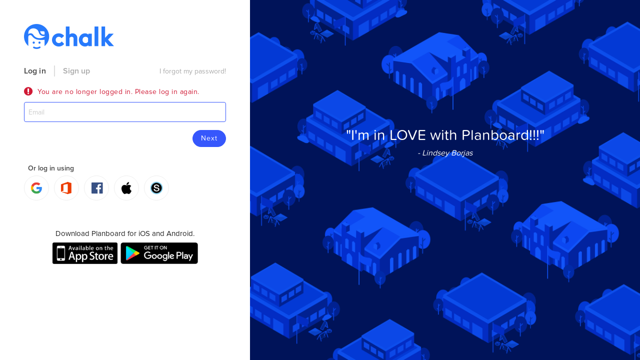

--- FILE ---
content_type: text/html; charset=utf-8
request_url: https://app.chalk.com/settings/
body_size: 697
content:
<!doctype html><html class="no-js" lang="en"><head><meta charset="utf-8"><meta http-equiv="x-ua-compatible" content="ie=edge"><title>Settings | Chalk</title><meta name="description" content=""><meta name="viewport" content="width=device-width,initial-scale=1"><link rel="stylesheet" href="https://fonts.googleapis.com/css?family=Roboto:300,400,400italic,500,500italic,700,700italic"><link rel="stylesheet" href="https://fonts.googleapis.com/icon?family=Material+Icons"><link rel="apple-touch-icon" href="apple-touch-icon.png"><script nonce="z/tj3qoZjTeBbVmmnNiXgIrbIzd0tliNxN8F4fcfXdw=">if (document.location.href.indexOf("chalk.com") > -1) {
        localStorage.setItem('pds-app-switcher-iframe-switch', 'production');
      } else if (document.location.href.indexOf("chalk.network") > -1) {
        localStorage.setItem('pds-app-switcher-iframe-switch', 'stage');
      } else {
        localStorage.setItem('pds-app-switcher-iframe-switch', 'production');
      }</script><script src="https://assets.powerschool.com/pds/31.0.3/js/powerschool-design-system-toolkit-bundled.min.js" nonce="z/tj3qoZjTeBbVmmnNiXgIrbIzd0tliNxN8F4fcfXdw="></script><link rel="stylesheet" href="https://assets.powerschool.com/pds/31.0.3/css/individual-styles/pds-base-non-breaking.min.css"><link rel="import" href="https://assets.powerschool.com/pds/31.0.3/html/individual-polymer-components/pds-icon.html"/><link rel="import" href="https://assets.powerschool.com/pds/31.0.3/html/individual-polymer-components/pds-app-switcher.html"/><link rel="stylesheet" href="https://assets.powerschool.com/neon/2.6.1/css/neon-styles.css"><link rel="stylesheet" href="https://assets.powerschool.com/neon/unversioned/fonts.css"><script nonce="z/tj3qoZjTeBbVmmnNiXgIrbIzd0tliNxN8F4fcfXdw=">try { new Function("(a = 0) => a"); } // supports ES6
      catch (err) { window.location = 'https://help.chalk.com/articles/browser-update'; }</script><script nonce="z/tj3qoZjTeBbVmmnNiXgIrbIzd0tliNxN8F4fcfXdw=" src="https://js.stripe.com/v3/"></script><script defer="defer" src="https://cdn.chalk.com/settings.chalk.com/00cb2d8155b719d253ba5b2a5359165431000eca/assets/680.4d890e2ac4c4c28986f1.js" crossorigin nonce="z/tj3qoZjTeBbVmmnNiXgIrbIzd0tliNxN8F4fcfXdw="></script><script defer="defer" src="https://cdn.chalk.com/settings.chalk.com/00cb2d8155b719d253ba5b2a5359165431000eca/assets/app.65697ef197875524bdd8.js" crossorigin nonce="z/tj3qoZjTeBbVmmnNiXgIrbIzd0tliNxN8F4fcfXdw="></script><link href="https://cdn.chalk.com/settings.chalk.com/00cb2d8155b719d253ba5b2a5359165431000eca/assets/app.0241d5bc03b66de65daf.css" rel="stylesheet"></head><body><div id="app-container"></div><script nonce="z/tj3qoZjTeBbVmmnNiXgIrbIzd0tliNxN8F4fcfXdw=">var _cio = _cio || [];
      (function() {
          var a,b,c;a=function(f){return function(){_cio.push([f].
          concat(Array.prototype.slice.call(arguments,0)))}};b=["load","identify",
          "sidentify","track","page"];for(c=0;c<b.length;c++){_cio[b[c]]=a(b[c])};
          var t = document.createElement('script'),
              s = document.getElementsByTagName('script')[0];
          t.async = true;
          t.id    = 'cio-tracker';
          t.setAttribute('data-site-id', 'c5bdd36ba3e571a4ed6e');
          t.src = 'https://assets.customer.io/assets/track.js';
          s.parentNode.insertBefore(t, s);
      })();</script></body></html>

--- FILE ---
content_type: text/html
request_url: https://assets.powerschool.com/pds/31.0.3/html/individual-polymer-components/pds-app-switcher.html
body_size: 701
content:

<!-- register in pds-components.html -->

​
<dom-module id="pds-app-switcher">
  <template>
    <!--<style include="shared-widget-styles"></style>-->
    <!--<style include="pds-app-switcher-styles"></style>-->
    <div class$="pds-app-switcher-contents pds-app-action {{scopeClass}}">
      <button class$="pds-app-switcher-trigger pds-button-square pds-is-active {{conditionalClass('pds-app-switcher-open', isPopoverShowing)}}"
              id="pds-app-switcher"
              type="button"
              aria-label$="{{translate(redrawTrigger, 'pds|app switcher|Open App Switcher')}}">
        <pds-icon name="app-switcher" scope-class="pds-app-switcher">
        </pds-icon>
      </button>
        <!-- The new popovers need an element reference, typically this div would only have an id if
             its interactable. We dont need a conditional logic to show or hide the popover
             the popover engine takes care of that stuff -->
        <div id="app-switcher-popover">
          <span class="pds-popover-header">{{translate(redrawTrigger, 'pds|app switcher|PowerSchool Applications')}}</span>
          <div class="app-switcher-product-list">
            <template is="dom-repeat" items="{{apps}}" as="app" index-as="appIndex">
              <a href$="{{app.url}}"
                 target="_blank"
                 id="product-id-{{app.id}}"
                 on-click="hidePopover">
                <template is="dom-if" if="{{!isDefined('productIcon', app)}}" restamp="true">
                  <span class="pds-app-switcher-swatch"
                        style$="background-color: {{app.color}};">
                    {{app.initials}}
                  </span>
                </template>
                <template is="dom-if" if="{{isDefined('productIcon', app)}}" restamp="true">
                  <img src="{{app.productIcon}}" class="pds-app-switcher-swatch-custom">
                </template>

                <span class="pds-app-switcher-app-name">
                  {{app.name}}
                </span>
              </a>
            </template>
          </div>
        </div>
    </div>
  </template>
  <script>
    //register this file in pds-components.html
    (function() {
      powerSchoolDesignSystemToolkit.polymerUtils.registerPdsAppSwitcher();
    })();
  </script>
</dom-module>


--- FILE ---
content_type: text/html; charset=utf-8
request_url: https://app.chalk.com/auth/login
body_size: 345
content:
<!doctype html><html class="no-js" lang="en"><head><meta charset="utf-8"><meta http-equiv="x-ua-compatible" content="ie=edge"><title>Auth | Chalk</title><meta name="description" content=""><meta name="viewport" content="width=device-width,initial-scale=1"><link rel="stylesheet" href="https://fonts.googleapis.com/css?family=Roboto:300,400,400italic,500,500italic,700,700italic"><link rel="stylesheet" href="https://fonts.googleapis.com/icon?family=Material+Icons"><link rel="apple-touch-icon" href="apple-touch-icon.png"><script nonce="0nq9T8RdcgjX1U7u3KanNzceYDL95a3iciXfmihYvII=">try { new Function("(a = 0) => a"); } // supports ES6
      catch (err) { window.location = 'https://help.chalk.com/articles/browser-update'; }</script><script nonce="0nq9T8RdcgjX1U7u3KanNzceYDL95a3iciXfmihYvII=" src="https://www.google.com/recaptcha/api.js" async defer="defer"></script><script defer="defer" src="https://cdn.chalk.com/auth.chalk.com/00cb2d8155b719d253ba5b2a5359165431000eca/assets/208.8f57b290604205bbde48.js" crossorigin nonce="0nq9T8RdcgjX1U7u3KanNzceYDL95a3iciXfmihYvII="></script><script defer="defer" src="https://cdn.chalk.com/auth.chalk.com/00cb2d8155b719d253ba5b2a5359165431000eca/assets/app.56ec3b612469c54b3f81.js" crossorigin nonce="0nq9T8RdcgjX1U7u3KanNzceYDL95a3iciXfmihYvII="></script><link href="https://cdn.chalk.com/auth.chalk.com/00cb2d8155b719d253ba5b2a5359165431000eca/assets/app.cf8e4cf4d9fc55bb87f2.css" rel="stylesheet"></head><body><div id="app-container"></div><script nonce="0nq9T8RdcgjX1U7u3KanNzceYDL95a3iciXfmihYvII=">var _cio = _cio || [];
      (function() {
          var a,b,c;a=function(f){return function(){_cio.push([f].
          concat(Array.prototype.slice.call(arguments,0)))}};b=["load","identify",
          "sidentify","track","page"];for(c=0;c<b.length;c++){_cio[b[c]]=a(b[c])};
          var t = document.createElement('script'),
              s = document.getElementsByTagName('script')[0];
          t.async = true;
          t.id    = 'cio-tracker';
          t.setAttribute('data-site-id', 'c5bdd36ba3e571a4ed6e');
          t.src = 'https://assets.customer.io/assets/track.js';
          s.parentNode.insertBefore(t, s);
      })();</script></body></html>

--- FILE ---
content_type: text/css
request_url: https://assets.powerschool.com/pds/31.0.3/css/individual-styles/pds-base-non-breaking.min.css
body_size: 3375
content:
.pds-app-header-bar header a{color:#333}.pds-app-header-bar header a:focus,.pds-app-header-bar header a:hover{text-decoration:none}@font-face{font-family:Open Sans;src:url(../../fonts/open-sans-all-400-normal.woff) format("woff");font-weight:400;font-style:normal;font-display:swap}@font-face{font-family:Open Sans;src:url(../../fonts/open-sans-all-300-normal.woff) format("woff");font-weight:300;font-style:normal;font-display:swap}@font-face{font-family:Open Sans;src:url(../../fonts/open-sans-all-600-normal.woff) format("woff");font-weight:700;font-style:normal;font-display:swap}@font-face{font-family:Open Sans;src:url(../../fonts/open-sans-all-600-italic.woff) format("woff");font-weight:700;font-style:italic;font-display:swap}@font-face{font-family:Open Sans;src:url(../../fonts/open-sans-all-400-italic.woff) format("woff");font-weight:400;font-style:italic;font-display:swap}@font-face{font-family:Karla;src:url(../../fonts/karla-latin-700.woff2) format("woff2"),url(../fonts/karla-latin-700.woff) format("woff");font-weight:400;font-style:normal;font-display:swap}.pds-text-size-fine{font-size:9px}.pds-text-size-small{font-size:10px}.pds-text-size-default{font-size:14px}.pds-notification-badge-content{margin:0;padding:0;-webkit-box-sizing:border-box;box-sizing:border-box}.pds-notification-badge-content .pds-notification-badge-circle{font-family:Open Sans,sans-serif;margin:0;-webkit-box-sizing:border-box;box-sizing:border-box;background-color:#0075db;text-align:center;min-width:24px;border-radius:9px;padding:3px 5px;line-height:12px}.pds-notification-badge-content .pds-notification-badge-circle.pds-has-count{color:#fff;font-weight:700;font-size:12px}.pds-notification-badge-content .pds-notification-badge-circle.pds-missing-notification-count{min-width:inherit;border-radius:50%;height:10px;width:10px}.pds-notification-badge-content.pds-is-elevated .pds-notification-badge-circle,.pds-notification-badge-content .pds-notification-badge-circle.pds-additional-styles{background-color:#eb1313}template{display:none!important}pds-activity-feed-notification,pds-announce-text,pds-app-nav,pds-assignment-return-notification,pds-assignment-template-notification,pds-banner,pds-calendar,pds-calendar-event-form,pds-calendar-legend,pds-chat-quick-message,pds-checkbox-widget,pds-circular-progress,pds-class-block,pds-class-picker,pds-communication-notification,pds-date-picker-dialog,pds-date-widget,pds-detail-select-widget,pds-dialog,pds-dynamic-select,pds-file-picker-widget,pds-global-create-menu,pds-grid-widget-pagination-control,pds-grid-widget-sort-fields,pds-help-menu,pds-icon,pds-loader,pds-notification-badge,pds-notification-indicator,pds-number-widget,pds-numbered-slider,pds-overlay-dropdown,pds-parsed-html-content,pds-progress-bar-widget,pds-radio-button-widget,pds-reporting-term-selector,pds-rich-text-editor,pds-search,pds-select-widget,pds-text-widget,pds-textarea-widget,pds-time-widget,pds-user-menu{display:block}pds-user-avatar{display:-webkit-inline-box;display:-ms-inline-flexbox;display:inline-flex}pds-user-avatar pds-img{display:block}pds-app-switcher,pds-pop-over,pds-rich-text-display{display:inline-block}pds-format-date,pds-format-number,pds-format-time{display:inline}pds-icon{display:-webkit-inline-box;display:-ms-inline-flexbox;display:inline-flex;-webkit-box-align:center;-ms-flex-align:center;align-items:center;-webkit-box-pack:center;-ms-flex-pack:center;justify-content:center;fill:#677274;-webkit-box-flex:0;-ms-flex:0 0 auto;flex:0 0 auto}pds-icon svg{height:26px;width:26px;pointer-events:none}pds-app-nav{-webkit-box-flex:0;-ms-flex:0 0 110px;flex:0 0 110px}@media (max-width:768px){pds-app-nav{display:-webkit-box;display:-ms-flexbox;display:flex;-webkit-box-orient:vertical;-webkit-box-direction:normal;-ms-flex-direction:column;flex-direction:column;-ms-flex-preferred-size:50px;flex-basis:50px;min-width:50px}}pds-app-switcher{height:100%}.pds-icon-sprite{display:none!important}[dir=rtl] .pds-app-header-bar{background:-webkit-gradient(linear,right top,left top,from(#0075db),to(#00427c));background:linear-gradient(270deg,#0075db,#00427c)}.pds-app-header-bar{display:-webkit-box;display:-ms-flexbox;display:flex;height:60px;background:-webkit-gradient(linear,left top,right top,from(#0075db),to(#00427c));background:linear-gradient(90deg,#0075db,#00427c);-webkit-box-shadow:0 2px 40px rgba(0,0,0,.2);box-shadow:0 2px 40px rgba(0,0,0,.2);color:#fff;z-index:6000;-webkit-box-align:stretch;-ms-flex-align:stretch;align-items:stretch;max-width:100%;margin:0;padding:0;-webkit-box-sizing:border-box;box-sizing:border-box;font-family:Open Sans,sans-serif}@media (max-width:768px){.pds-app-header-bar{height:auto;-ms-flex-wrap:wrap;flex-wrap:wrap}}.pds-app-header-bar header{display:-webkit-box;display:-ms-flexbox;display:flex;-webkit-box-flex:1;-ms-flex:1 1 50%;flex:1 1 50%;-webkit-box-align:stretch;-ms-flex-align:stretch;align-items:stretch;overflow:hidden}@media (max-width:768px){.pds-app-header-bar header{-webkit-box-flex:1;-ms-flex:1 1 50%;flex:1 1 50%}}@media (max-width:576px){.pds-app-header-bar header{-webkit-box-flex:1;-ms-flex:1 1 calc(100vw - 250px);flex:1 1 calc(100vw - 250px)}}.pds-app-header-bar header a{-webkit-margin-start:20px;margin-inline-start:20px;display:-webkit-box;display:-ms-flexbox;display:flex;-webkit-box-align:center;-ms-flex-align:center;align-items:center;text-decoration:none;color:#fff;font-weight:600;font-size:24px;line-height:27px;overflow:hidden}@media (max-width:768px){.pds-app-header-bar header a{overflow:hidden}}.pds-app-header-bar header a .pds-logo-text{display:-webkit-box;display:-ms-flexbox;display:flex;-webkit-box-orient:vertical;-webkit-box-direction:normal;-ms-flex-direction:column;flex-direction:column;min-width:0;margin:0;padding:0;-webkit-box-sizing:border-box;box-sizing:border-box}[dir=rtl] .pds-app-header-bar header a .pds-logo-text{-webkit-box-ordinal-group:2;-ms-flex-order:1;order:1}.pds-app-header-bar header a .pds-logo-text-primary{overflow:hidden;white-space:nowrap;text-overflow:ellipsis;-webkit-box-flex:0;-ms-flex:0 0 28px;flex:0 0 28px;margin:0;padding:0;-webkit-box-sizing:border-box;box-sizing:border-box}@media (max-width:768px){.pds-app-header-bar header a .pds-logo-text-primary{font-size:18px}}.pds-app-header-bar header a .pds-logo-text-secondary{font-family:Karla,sans-serif;font-size:12px;font-weight:400;line-height:16px;margin:0;padding:0;-webkit-box-sizing:border-box;box-sizing:border-box;-webkit-box-flex:0;-ms-flex:0 0 16px;flex:0 0 16px}.pds-app-header-bar header a:focus{border:none;outline:2px solid #8fe5ff;outline-offset:-2px}.pds-app-header-bar header pds-icon{margin-left:4px;margin-right:10px}[dir=rtl] .pds-app-header-bar header pds-icon{-webkit-box-ordinal-group:3;-ms-flex-order:2;order:2}.pds-app-header-bar header svg{width:28px;height:60px}.pds-app-header-bar .pds-app-back{-webkit-padding-start:15px;padding-inline-start:15px;-webkit-box-flex:0;-ms-flex:0 0 250px;flex:0 0 250px;display:none;-webkit-box-align:center;-ms-flex-align:center;align-items:center;font-size:16px;font-weight:600;color:#fff}.pds-app-header-bar .pds-app-back pds-icon{-webkit-margin-end:15px;margin-inline-end:15px;width:34px;height:34px}[dir=rtl] .pds-app-header-bar .pds-app-back pds-icon{-webkit-transform:scaleX(-1);-ms-transform:scaleX(-1);transform:scaleX(-1)}.pds-app-header-bar .pds-app-back pds-icon svg{width:26px;fill:#fff}.pds-app-header-bar .pds-app-back:focus,.pds-app-header-bar .pds-app-back:hover{outline:none;border:none;cursor:pointer}.pds-app-header-bar .pds-app-back:focus pds-icon,.pds-app-header-bar .pds-app-back:hover pds-icon{border-radius:50%;background:#fff}.pds-app-header-bar .pds-app-back:focus pds-icon svg,.pds-app-header-bar .pds-app-back:hover pds-icon svg{z-index:1;fill:#00427c}@media (max-width:768px){.pds-app-header-bar .pds-app-back .pds-app-back-text{display:none}}.pds-app-header-bar .pds-app-header-bar-center{-webkit-box-flex:1;-ms-flex:1 1 100%;flex:1 1 100%;display:-webkit-box;display:-ms-flexbox;display:flex;-webkit-box-pack:center;-ms-flex-pack:center;justify-content:center;-webkit-box-align:center;-ms-flex-align:center;align-items:center;overflow:hidden;margin:0;padding:0;-webkit-box-sizing:border-box;box-sizing:border-box}.pds-app-header-bar .pds-app-header-bar-center pds-class-picker button.pds-class-picker .class-selector-text{position:relative;top:-1px}@media (max-width:768px){.pds-app-header-bar .pds-app-header-bar-center{-webkit-box-ordinal-group:4;-ms-flex-order:3;order:3;-webkit-box-flex:1;-ms-flex:1 1 auto;flex:1 1 auto;background:#fff;-webkit-margin-start:-45px;margin-inline-start:-45px;min-width:300px;width:300px}}@media (max-width:576px){.pds-app-header-bar .pds-app-header-bar-center{-webkit-box-flex:1;-ms-flex:1 1 auto;flex:1 1 auto;min-width:200px;width:200px}.pds-app-header-bar .pds-app-header-bar-center pds-class-picker{width:100%;-webkit-padding-end:5px;padding-inline-end:5px}}.pds-app-header-bar .pds-app-header-bar-center .pds-app-header-bar-text{margin:0;padding:0;-webkit-box-sizing:border-box;box-sizing:border-box}@media (min-width:577px){.pds-app-header-bar .pds-app-header-bar-center .pds-app-header-bar-text{max-width:300px}}@media (max-width:576px){.pds-app-header-bar .pds-app-header-bar-center .pds-app-header-bar-text{max-width:200px}}.pds-app-header-bar .pds-app-header-bar-center .pds-app-header-bar-text h1{font-family:Open Sans,sans-serif;font-weight:300;margin:0 15px;-webkit-box-sizing:border-box;box-sizing:border-box;font-size:40px;line-height:40px;padding:30px 0}@media (max-width:768px){.pds-app-header-bar .pds-app-header-bar-center .pds-app-header-bar-text h1{font-size:24px;line-height:24px;padding:21px 0}}.pds-app-header-bar .pds-app-header-bar-center .pds-app-header-bar-text .pds-page-text-primary{font-size:20px;font-weight:600;line-height:30px;white-space:nowrap;text-overflow:ellipsis;min-width:0;overflow:hidden;text-align:center;padding:0}.pds-app-header-bar .pds-app-header-bar-center .pds-app-header-bar-text .pds-page-text-secondary{font-size:16px;font-weight:600;line-height:24px;white-space:nowrap;text-overflow:ellipsis;min-width:0;overflow:hidden;text-align:center;margin:0;padding:0;-webkit-box-sizing:border-box;box-sizing:border-box}.pds-app-header-bar .pds-app-actions{-webkit-box-flex:1;-ms-flex:1 1 50%;flex:1 1 50%;display:-webkit-box;display:-ms-flexbox;display:flex;-webkit-box-align:center;-ms-flex-align:center;align-items:center;-webkit-box-pack:end;-ms-flex-pack:end;justify-content:flex-end;margin:0;padding:0;-webkit-box-sizing:border-box;box-sizing:border-box}@media (max-width:768px){.pds-app-header-bar .pds-app-actions{-webkit-box-flex:0;-ms-flex:0 0 auto;flex:0 0 auto;width:200px}}.pds-app-header-bar .pds-app-actions .pds-app-action{-webkit-box-flex:0;-ms-flex:0 1 50px;flex:0 1 50px;height:60px;display:-webkit-box;display:-ms-flexbox;display:flex;-webkit-box-pack:center;-ms-flex-pack:center;justify-content:center;-webkit-box-align:center;-ms-flex-align:center;align-items:center;cursor:pointer}@media (max-width:768px){.pds-app-header-bar .pds-app-actions .pds-app-action{width:40px}}.pds-app-header-bar .pds-app-actions div.pds-app-action{margin:0;padding:0;-webkit-box-sizing:border-box;box-sizing:border-box}.pds-app-header-bar .pds-app-actions pds-app-switcher .pds-popover-button-contents button pds-icon{fill:#fff;height:32px;width:32px;-webkit-box-flex:0;-ms-flex:0 0 auto;flex:0 0 auto;margin:0}.pds-app-header-bar .pds-app-actions pds-app-switcher .pds-popover-button-contents button pds-icon svg{width:20px}.pds-app-header-bar .pds-app-actions pds-app-switcher .pds-popover-button-contents button:focus,.pds-app-header-bar .pds-app-actions pds-app-switcher .pds-popover-button-contents button:hover,.pds-app-header-bar .pds-app-actions pds-app-switcher .pds-popover-button-contents button a:focus,.pds-app-header-bar .pds-app-actions pds-app-switcher .pds-popover-button-contents button button:focus{outline:none;border:none;cursor:pointer}.pds-app-header-bar .pds-app-actions pds-app-switcher .pds-popover-button-contents button:focus pds-icon svg,.pds-app-header-bar .pds-app-actions pds-app-switcher .pds-popover-button-contents button:hover pds-icon svg,.pds-app-header-bar .pds-app-actions pds-app-switcher .pds-popover-button-contents button a:focus pds-icon svg,.pds-app-header-bar .pds-app-actions pds-app-switcher .pds-popover-button-contents button button:focus pds-icon svg{z-index:1;fill:#00427c}.pds-app-header-bar .pds-app-actions .pds-app-action pds-icon,.pds-app-header-bar .pds-app-actions a.pds-app-action pds-icon,.pds-app-header-bar .pds-app-actions a.pds-search pds-icon{height:32px;width:32px;fill:#fff}.pds-app-header-bar .pds-app-actions .pds-app-action pds-icon svg,.pds-app-header-bar .pds-app-actions a.pds-app-action pds-icon svg,.pds-app-header-bar .pds-app-actions a.pds-search pds-icon svg{width:20px;height:20px}.pds-app-header-bar .pds-app-actions .pds-app-action:focus pds-icon,.pds-app-header-bar .pds-app-actions .pds-app-action:hover pds-icon,.pds-app-header-bar .pds-app-actions a.pds-app-action:focus pds-icon,.pds-app-header-bar .pds-app-actions a.pds-app-action:hover pds-icon,.pds-app-header-bar .pds-app-actions a.pds-search:focus pds-icon,.pds-app-header-bar .pds-app-actions a.pds-search:hover pds-icon{cursor:pointer;border-radius:50%;background-color:#fff;fill:#00427c;max-width:32px}@media (max-width:768px){.pds-app-header-bar .pds-app-actions a.pds-search{-webkit-margin-end:10px;margin-inline-end:10px}}.pds-app-header-bar .pds-app-actions pds-help-menu .pds-help-menu-content pds-icon{fill:#fff;margin:0}.pds-app-header-bar .pds-app-actions pds-help-menu .pds-help-menu-content pds-icon svg{width:20px;height:20px}.pds-app-header-bar .pds-app-actions pds-help-menu .pds-help-menu-content button{-webkit-box-flex:0;-ms-flex:0 1 32px;flex:0 1 32px;height:100%;width:32px;padding:0}.pds-app-header-bar .pds-app-actions pds-help-menu .pds-help-menu-content button:focus,.pds-app-header-bar .pds-app-actions pds-help-menu .pds-help-menu-content button:hover{border:none}.pds-app-header-bar .pds-app-actions pds-help-menu .pds-help-menu-content button:focus pds-icon,.pds-app-header-bar .pds-app-actions pds-help-menu .pds-help-menu-content button:hover pds-icon{background-color:#fff;fill:#00427c;border-radius:50%}.pds-app-header-bar .pds-app-actions button.pds-global-create-menu{border:1px solid #00427c}.pds-app-header-bar .pds-app-actions button.pds-global-create-menu:first-child{-webkit-border-end:none;border-inline-end:none}.pds-app-header-bar .pds-app-actions .pds-global-create-menu-content.pds-global-create-menu .pds-button-bar.pds-global-create-menu>button.pds-global-create-menu>pds-icon.pds-global-create-menu svg.pds-global-create-menu{height:20px;width:20px}.pds-app-header-bar .pds-app-actions button.pds-app-action{background:none;border:none}.pds-app-header-bar .pds-app-actions .pds-app-action.pds-app-action-priority-2{display:-webkit-box;display:-ms-flexbox;display:flex}@media (max-width:480px){.pds-app-header-bar .pds-app-actions .pds-app-action.pds-app-action-priority-2{display:none}}.pds-app-header-bar .pds-app-actions .pds-app-action.pds-app-action-priority-3,.pds-app-header-bar .pds-app-actions pds-user-menu{display:-webkit-box;display:-ms-flexbox;display:flex}@media (max-width:768px){.pds-app-header-bar .pds-app-actions .pds-app-action.pds-app-action-priority-3,.pds-app-header-bar .pds-app-actions pds-user-menu{display:none}}.pds-app-header-bar .pds-app-actions .pds-app-action.pds-app-action-priority-4{display:-webkit-box;display:-ms-flexbox;display:flex}@media (max-width:992px){.pds-app-header-bar .pds-app-actions .pds-app-action.pds-app-action-priority-4{display:none}}@media (max-width:1200px){.pds-app-header-bar pds-detail-select select{width:calc(100% - 110px)}}.pds-detail-screen-pro-mode .pds-app-header-bar{background:-webkit-gradient(linear,left top,right top,from(#0075db),to(#00427c));background:linear-gradient(90deg,#0075db,#00427c);-webkit-box-shadow:0 2px 40px rgba(0,0,0,.2);box-shadow:0 2px 40px rgba(0,0,0,.2)}@media (max-width:768px){.pds-detail-screen-pro-mode .pds-app-header-bar{height:60px;-ms-flex-wrap:nowrap;flex-wrap:nowrap}}.pds-detail-screen-pro-mode .pds-app-header-bar .pds-logo-text pds-app-switcher,.pds-detail-screen-pro-mode .pds-app-header-bar header,.pds-detail-screen-pro-mode .pds-app-header-bar pds-app-switcher,.pds-detail-screen-pro-mode .pds-app-header-bar pds-user-menu,.pds-detail-screen-pro-mode .pds-app-header-bar pss-search{display:none}.pds-detail-screen-pro-mode .pds-app-header-bar .pds-app-back{display:-webkit-box;display:-ms-flexbox;display:flex}@media (max-width:768px){.pds-detail-screen-pro-mode .pds-app-header-bar .pds-app-back{-webkit-box-flex:0;-ms-flex:0 0 106px;flex:0 0 106px}}@media (max-width:576px){.pds-detail-screen-pro-mode .pds-app-header-bar .pds-app-back{-webkit-box-flex:0;-ms-flex:0 0 50px;flex:0 0 50px}}.pds-detail-screen-pro-mode .pds-app-header-bar .pds-app-actions pds-popover-menu pds-popover{height:32px;width:32px}.pds-detail-screen-pro-mode .pds-app-header-bar .pds-app-actions pds-popover-menu pds-popover button{background:none;border:none;padding:0}.pds-detail-screen-pro-mode .pds-app-header-bar .pds-app-actions pds-popover-menu pds-popover button pds-icon{fill:#fff;margin:0}@media (max-width:768px){.pds-detail-screen-pro-mode .pds-app-header-bar .pds-app-header-bar-center{-webkit-box-ordinal-group:1;-ms-flex-order:0;order:0;background:none;margin:0;-webkit-box-flex:1;-ms-flex:1 1 100%;flex:1 1 100%;min-width:auto}.pds-detail-screen-pro-mode .pds-app-header-bar .pds-app-actions{-webkit-box-flex:0;-ms-flex:0 0 250px;flex:0 0 250px}}@media (max-width:768px) and (max-width:768px){.pds-detail-screen-pro-mode .pds-app-header-bar .pds-app-actions{-webkit-box-flex:0;-ms-flex:0 0 106px;flex:0 0 106px}}@media (max-width:768px) and (max-width:576px){.pds-detail-screen-pro-mode .pds-app-header-bar .pds-app-actions{-webkit-box-flex:0;-ms-flex:0 0 50px;flex:0 0 50px}}@media (min-width:769px){.pds-app-nav-container:empty,pds-app-nav:not(.pds-widget){width:110px;grid-area:pds-layout-nav;-webkit-border-end:1px solid #c4c9ca;border-inline-end:1px solid #c4c9ca;position:relative;opacity:1;-webkit-transform:opacity 1s;-ms-transform:opacity 1s;transform:opacity 1s}.pds-app-nav-container:empty:before,pds-app-nav:not(.pds-widget):before{width:110px;content:"";background:url('data:image/svg+xml;utf8,\a       <svg xmlns="http://www.w3.org/2000/svg" viewBox="0 0 110 296">\a       <rect fill="%23A8B1B2" x="42.5" y="14.5" width="25" height="25" rx="4"/><rect fill="%23A8B1B2" x="17" y="49" width="76" height="13" rx="2"/>\a       <rect fill="%23C4C9CA" x="42.5" y="88.5" width="25" height="25" rx="4"/><rect fill="%23C4C9CA" x="17" y="123" width="76" height="13" rx="2"/>\a       <rect fill="%23DFE2E2" x="42.5" y="162.5" width="25" height="25" rx="4"/><rect fill="%23DFE2E2" x="17" y="197" width="76" height="13" rx="2"/>\a       <rect fill="%23F1F4F4" x="42.5" y="236.5" width="25" height="25" rx="4"/><rect fill="%23F1F4F4" x="17" y="271" width="76" height="13" rx="2"/>\a       </svg>');background-repeat:no-repeat;position:absolute;top:0;bottom:0;inset-inline-start:0;inset-inline-end:0}}pds-notification-badge{position:absolute;top:5px;inset-inline-end:5px;z-index:1}.pds-notification-badge-container{position:relative}.pds-vertical-tabs,div.pds-notification-badge-container{margin:0;padding:0;-webkit-box-sizing:border-box;box-sizing:border-box}.pds-vertical-tabs{background:#fff;list-style:none;-webkit-box-flex:1;-ms-flex:1 1 auto;flex:1 1 auto;width:240px;font-family:Open Sans,sans-serif;font-weight:400;font-size:14px;line-height:24px;overflow-x:hidden}.pds-vertical-tabs li{-webkit-box-sizing:border-box;box-sizing:border-box;margin:0;padding:0}.pds-vertical-tabs li.pds-is-active{background-color:#c2e2ff;-webkit-border-start:4px solid #0075db;border-inline-start:4px solid #0075db}.pds-vertical-tabs li.pds-is-active a{-webkit-padding-start:16px;padding-inline-start:16px}.pds-vertical-tabs li.pds-is-active pds-icon{fill:#0075db}.pds-vertical-tabs li a{display:-webkit-box;display:-ms-flexbox;display:flex;color:#333;position:relative;text-decoration:none;padding:15px 0 14px;-webkit-padding-start:20px;padding-inline-start:20px;cursor:pointer}.pds-vertical-tabs li a:focus,.pds-vertical-tabs li a:hover{background-color:#f1f4f4}.pds-vertical-tabs li a:focus pds-icon,.pds-vertical-tabs li a:hover pds-icon{fill:#0075db}.pds-vertical-tabs li a .pds-icon-container{overflow:hidden;width:24px;height:24px;margin:0;-webkit-margin-end:15px;margin-inline-end:15px;padding:0;-webkit-box-sizing:border-box;box-sizing:border-box}.pds-vertical-tabs li a .pds-icon-container img{width:24px}.pds-vertical-tabs li a pds-icon{padding-top:0;padding-bottom:0;-webkit-box-align:unset;-ms-flex-align:unset;align-items:unset;-webkit-box-pack:unset;-ms-flex-pack:unset;justify-content:unset}.pds-vertical-tabs li a pds-icon svg{width:24px;height:24px}.pds-vertical-tabs li a .pds-vertical-tab-text{max-width:100%;margin:0;padding:0;-webkit-box-sizing:border-box;box-sizing:border-box}.pds-vertical-tabs li a .pds-icon-container+.pds-vertical-tab-text{max-width:167px}

--- FILE ---
content_type: text/css
request_url: https://assets.powerschool.com/neon/2.6.1/css/neon-styles.css
body_size: 6455
content:
body.neon-2_6_1-body-reset{margin:0;padding:0}.neon-2_6_1-app-layout-master{background-color:var(--neon-theme-main-canvas,#eceff2);display:grid;max-height:100dvh;min-height:100dvh;width:100%}@media (min-width:769px){.neon-2_6_1-app-layout-master{grid-template-areas:"navigation header" "navigation main";grid-template-columns:auto 1fr;grid-template-rows:64px calc(100% - 64px)}}@media (max-width:768px){.neon-2_6_1-app-layout-master{grid-template-areas:"navigation header" "main main";grid-template-columns:auto 1fr;grid-template-rows:64px 1fr}}.neon-2_6_1-app-layout-master .neon-2_6_1-app-layout-nav{grid-area:navigation;height:100%;min-width:56px;z-index:6000}.neon-2_6_1-app-layout-master .neon-2_6_1-app-layout-nav .neon-2_6_1-app-nav{height:100%;min-width:56px}.neon-2_6_1-app-layout-master .neon-2_6_1-app-layout-nav .neon-2_6_1-app-nav:empty,.neon-2_6_1-app-layout-master .neon-2_6_1-app-layout-nav neon-2_6_1-app-nav:empty,.neon-2_6_1-app-layout-master .neon-2_6_1-app-layout-nav:empty{background:url("data:image/svg+xml;charset=utf-8,%3Csvg width='192' height='832' fill='none' xmlns='http://www.w3.org/2000/svg'%3E%3Cpath fill='%23fff' d='M0 0h192v832H0z'/%3E%3Cpath fill='%23DFE2E2' d='M48 140h120v16H48z'/%3E%3Ccircle cx='28' cy='148' r='12' fill='%23DFE2E2'/%3E%3Cpath fill='%23DFE2E2' d='M48 252h120v16H48z'/%3E%3Ccircle cx='28' cy='260' r='12' fill='%23DFE2E2'/%3E%3Cpath fill='%23fff' d='M0 344h192v56H0zM0 400h192v56H0zM0 456h192v56H0z'/%3E%3Cpath opacity='.75' fill='%23DFE2E2' d='M48 364h120v16H48z'/%3E%3Ccircle opacity='.75' cx='28' cy='372' r='12' fill='%23DFE2E2'/%3E%3Cpath opacity='.5' fill='%23DFE2E2' d='M48 420h120v16H48z'/%3E%3Ccircle opacity='.5' cx='28' cy='428' r='12' fill='%23DFE2E2'/%3E%3Cpath opacity='.5' fill='%23DFE2E2' d='M48 476h120v16H48z'/%3E%3Ccircle opacity='.5' cx='28' cy='484' r='12' fill='%23DFE2E2'/%3E%3Cpath fill='%23DFE2E2' d='M48 84h120v16H48z'/%3E%3Ccircle cx='28' cy='92' r='12' fill='%23DFE2E2'/%3E%3Cpath fill='%23DFE2E2' d='M48 196h120v16H48z'/%3E%3Ccircle cx='28' cy='204' r='12' fill='%23DFE2E2'/%3E%3Cpath opacity='.75' fill='%23DFE2E2' d='M48 308h120v16H48z'/%3E%3Ccircle opacity='.75' cx='28' cy='316' r='12' fill='%23DFE2E2'/%3E%3Cpath fill='%23DFE2E2' d='M16 16h24v24H16z'/%3E%3C/svg%3E") no-repeat #fff;display:block;height:100%;width:192px}.neon-ui-state-app-nav-collapsed .neon-2_6_1-app-layout-master .neon-2_6_1-app-layout-nav .neon-2_6_1-app-nav:empty,.neon-ui-state-app-nav-collapsed .neon-2_6_1-app-layout-master .neon-2_6_1-app-layout-nav neon-2_6_1-app-nav:empty,.neon-ui-state-app-nav-collapsed .neon-2_6_1-app-layout-master .neon-2_6_1-app-layout-nav:empty{background:url("data:image/svg+xml;charset=utf-8,%3Csvg width='56' height='832' fill='none' xmlns='http://www.w3.org/2000/svg'%3E%3Cpath fill='%23fff' d='M0 0h56v832H0z'/%3E%3Ccircle cx='28' cy='148' r='12' fill='%23DFE2E2'/%3E%3Ccircle cx='28' cy='260' r='12' fill='%23DFE2E2'/%3E%3Ccircle opacity='.75' cx='28' cy='372' r='12' fill='%23DFE2E2'/%3E%3Ccircle opacity='.5' cx='28' cy='428' r='12' fill='%23DFE2E2'/%3E%3Ccircle opacity='.5' cx='28' cy='484' r='12' fill='%23DFE2E2'/%3E%3Ccircle cx='28' cy='92' r='12' fill='%23DFE2E2'/%3E%3Ccircle cx='28' cy='204' r='12' fill='%23DFE2E2'/%3E%3Ccircle opacity='.75' cx='28' cy='316' r='12' fill='%23DFE2E2'/%3E%3Cpath fill='%23DFE2E2' d='M16 16h24v24H16z'/%3E%3C/svg%3E") no-repeat #fff;width:56px}.neon-2_6_1-app-layout-master .neon-2_6_1-app-layout-header-bar{display:flex;grid-area:header}.neon-2_6_1-app-layout-master .neon-2_6_1-app-layout-header-bar:empty{background:url("data:image/svg+xml;charset=utf-8,%3Csvg width='auto' height='64' viewBox='0 0 168 64' fill='none' xmlns='http://www.w3.org/2000/svg' preserveAspectRatio='xMinYMid slice'%3E%3Cpath d='M0 0h1176v64H0z'/%3E%3Cpath fill='%23ffffff88' d='M24 16h32v32H24zM64 16h56v8H64zM64 32h104v16H64z'/%3E%3C/svg%3E") 0 0 no-repeat,url("data:image/svg+xml;charset=utf-8,%3Csvg width='auto' height='64' viewBox='0 0 152 64' fill='none' xmlns='http://www.w3.org/2000/svg'%3E%3Crect y='16' width='32' height='32' rx='4' fill='%23ffffff88'/%3E%3Crect x='48' y='16' width='32' height='32' rx='4' fill='%23ffffff88'/%3E%3Crect x='96' y='16' width='32' height='32' rx='4' fill='%23ffffff88'/%3E%3C/svg%3E") 100% 0 no-repeat,var(--neon-theme-primary-co-brand,#087eb4);border-bottom:2px solid #dfe2e2;height:64px}.neon-2_6_1-app-layout-master .neon-2_6_1-app-layout-header-bar .neon-2_6_1-app-logo{align-items:center;display:flex;margin-inline-start:27px}.neon-2_6_1-app-layout-master .neon-2_6_1-app-layout-header-bar .neon-2_6_1-app-logo-p-mask{height:36px;overflow:hidden;width:30px}.neon-2_6_1-app-layout-master .neon-2_6_1-app-layout-header-bar .neon-2_6_1-app-logo-text{display:flex;flex-direction:column;margin-inline-start:8px}.neon-2_6_1-app-layout-master .neon-2_6_1-app-layout-header-bar .neon-2_6_1-app-logo-text-primary{color:#333;font-family:Karla,Arial,Helvetica,sans-serif;font-size:20px;font-style:normal;font-weight:700;letter-spacing:-.5px;line-height:17px;white-space:nowrap}.neon-2_6_1-app-layout-master .neon-2_6_1-app-layout-header-bar .neon-2_6_1-app-header-bar-title{flex:1 1 50%}.neon-2_6_1-app-layout-master .neon-2_6_1-app-layout-header-bar .neon-2_6_1-app-header-bar-items{display:flex;flex:1 1 50%;justify-content:flex-end}.neon-2_6_1-app-layout-master .neon-2_6_1-app-layout-main-content{box-sizing:border-box;display:flex;flex-direction:column;grid-area:main;height:calc(100dvh - 64px);max-height:calc(100dvh - 64px);min-height:calc(100dvh - 64px);position:relative}.neon-2_6_1-app-layout-master .neon-2_6_1-app-layout-main-content.neon-theme-gradient,.neon-theme-gradient .neon-2_6_1-app-layout-master .neon-2_6_1-app-layout-main-content{background:linear-gradient(var(--neon-theme-primary-co-brand,#087eb4),var(--neon-theme-gradient-end,#61daff))}.neon-2_6_1-app-layout-master .neon-2_6_1-app-layout-main-content.neon-theme-gradient [neon-card-media] .neon-card-media,.neon-2_6_1-app-layout-master .neon-2_6_1-app-layout-main-content.neon-theme-gradient [neon-card-standard],.neon-theme-gradient .neon-2_6_1-app-layout-master .neon-2_6_1-app-layout-main-content [neon-card-media] .neon-card-media,.neon-theme-gradient .neon-2_6_1-app-layout-master .neon-2_6_1-app-layout-main-content [neon-card-standard]{background-color:hsla(0,0%,100%,.92)}.neon-2_6_1-app-layout-master .neon-2_6_1-app-layout-footer{border-top:1px solid #c4c9ca;display:flex;flex-wrap:wrap;padding:0 12px}.neon-2_6_1-app-layout-master .neon-2_6_1-app-layout-footer>*{flex:0 0 auto;max-width:100%;width:100%}@media (max-width:768px){.neon-2_6_1-app-layout-master .neon-2_6_1-app-layout-footer{flex-direction:column}}@media (min-width:769px){.neon-2_6_1-app-layout-master .neon-2_6_1-app-layout-footer{flex-direction:row}}.neon-2_6_1-app-layout-master .neon-2_6_1-app-layout-footer .neon-2_6_1-footer-copy-text{color:#333;font-family:Roboto,Arial,Helvetica,sans-serif;font-size:12px;line-height:18px;margin-inline-end:16px}.neon-2_6_1-app-layout-master .neon-2_6_1-app-layout-footer .neon-2_6_1-footer-address-container{align-self:stretch;box-sizing:border-box;color:#333;display:flex;font-family:Roboto,Arial,Helvetica,sans-serif;font-size:12px;line-height:18px;margin:16px 0;padding:0 12px}@media (min-width:769px){.neon-2_6_1-app-layout-master .neon-2_6_1-app-layout-footer .neon-2_6_1-footer-address-container{width:33.3333333333%}}.neon-2_6_1-app-layout-master .neon-2_6_1-app-layout-footer .neon-2_6_1-footer-address-container .neon-2_6_1-footer-copy-container{align-self:self-end}.neon-2_6_1-app-layout-master .neon-2_6_1-app-layout-footer .neon-2_6_1-footer-address-container .neon-2_6_1-footer-center-links-items{display:flex;flex-wrap:wrap;list-style:none;margin:0;padding:0}.neon-2_6_1-app-layout-master .neon-2_6_1-app-layout-footer .neon-2_6_1-footer-address-container .neon-2_6_1-footer-center-links-item:after{content:"|";margin:0 5px}.neon-2_6_1-app-layout-master .neon-2_6_1-app-layout-footer .neon-2_6_1-footer-address-container .neon-2_6_1-footer-center-links-item:last-child:after{display:none}.neon-2_6_1-app-layout-master .neon-2_6_1-app-layout-footer .neon-2_6_1-footer-address-container .neon-2_6_1-footer-center-links-item-link{color:#0075db;text-decoration:none}.neon-2_6_1-app-layout-master .neon-2_6_1-app-layout-footer .neon-2_6_1-footer-address-container .neon-2_6_1-footer-address{display:flex;flex-direction:column;font-style:normal}@media (min-width:769px){.neon-2_6_1-legacy-pds-vertical-nav .neon-2_6_1-app-layout-master{grid-template-areas:"header header" "navigation main";grid-template-columns:auto 1fr;grid-template-rows:60px 1fr}}@media (max-width:768px){.neon-2_6_1-legacy-pds-vertical-nav .neon-2_6_1-app-layout-master{grid-template-areas:"navigation header" "main main";grid-template-columns:auto 1fr;grid-template-rows:60px 1fr}}.neon-2_6_1-legacy-pds-vertical-nav .neon-2_6_1-app-layout-master .neon-2_6_1-app-layout-header-bar{background:linear-gradient(90deg,#0075db,#00427c);color:#fff}.neon-2_6_1-legacy-pds-vertical-nav .neon-2_6_1-app-layout-master .neon-2_6_1-app-layout-header-bar .neon-app-header-logo-heading,.neon-2_6_1-legacy-pds-vertical-nav .neon-2_6_1-app-layout-master .neon-2_6_1-app-layout-header-bar .neon-app-header-logo-subheading{color:#fff}.neon-2_6_1-legacy-pds-vertical-nav .neon-2_6_1-app-layout-master .neon-2_6_1-app-layout-header-bar .neon-2_6_1-app-logo{margin-inline-start:24px}.neon-2_6_1-legacy-pds-vertical-nav .neon-2_6_1-app-layout-master .neon-2_6_1-app-logo-p-mask svg path{fill:#fff}.neon-2_6_1-layout-detail{display:flex;flex-direction:column}.neon-2_6_1-layout-detail .neon-2_6_1-detail-app-header-bar{background-color:#add8e6;border-bottom:1px solid #e0e0e0;flex:0 0 60px}.neon-2_6_1-error-page{align-items:center;background-color:#fff;box-sizing:border-box;display:flex;height:100%;inset:0;justify-content:center;overflow:auto;position:absolute}.neon-2_6_1-error-page *,.neon-2_6_1-error-page :after,.neon-2_6_1-error-page :before{box-sizing:inherit}@media (max-width:768px){.neon-2_6_1-error-page{align-items:start}}.neon-2_6_1-error-page .neon-error-page-wrapper{display:grid;gap:24px;grid-template-columns:repeat(12,1fr [col-start]);width:100%}.neon-2_6_1-error-page .neon-error-page-column{grid-column:3/span 8}@media (max-width:768px){.neon-2_6_1-error-page .neon-error-page-column{grid-column:2/span 10}}@media (max-width:576px){.neon-2_6_1-error-page .neon-error-page-column{grid-column:span 12}}.neon-2_6_1-wrapper{display:flex;flex-wrap:wrap}.neon-2_6_1-wrapper[data-gap=x-small]{gap:4px}.neon-2_6_1-wrapper[data-gap=small]{gap:8px}.neon-2_6_1-wrapper[data-gap=medium]{gap:12px}.neon-2_6_1-wrapper[data-gap=large]{gap:16px}.neon-2_6_1-wrapper[data-gap=x-large]{gap:24px}.neon-2_6_1-layout,.neon-2_6_1-layout-inline-block{box-sizing:border-box;display:flex;flex-direction:column;flex-grow:1;height:100%;min-height:0}.neon-2_6_1-layout-inline-block{height:unset;max-height:calc(100dvh - 8px)}.neon-2_6_1-layout-scrollable{box-sizing:border-box;display:flex;flex-direction:column;flex-grow:1;overflow-y:auto;position:relative}.neon-2_6_1-layout-split{column-gap:16px;flex-direction:row}.neon-2_6_1-layout-stepper-nav-vertical{flex-direction:row}@media (max-width:992px){.neon-2_6_1-layout-stepper-nav-vertical{flex-direction:column;row-gap:16px}.neon-2_6_1-layout-stepper-nav-vertical>*{height:unset}}.neon-2_6_1-layout-stepper-nav-vertical-control{border-inline-end:1px solid #dfe2e2;padding-block:16px}@media (max-width:992px){.neon-2_6_1-layout-stepper-nav-vertical-control{border-bottom:1px solid #dfe2e2;border-inline-end:none}}.neon-2_6_1-layout-stepper-nav-horizontal-control{border-bottom:1px solid #dfe2e2}.neon-2_6_1-layout-stepper-nav-vertical-form{padding-inline-start:16px}@media (max-width:992px){.neon-2_6_1-layout-stepper-nav-vertical-form{padding:0}}.neon-2_6_1-layout-stepper-nav-horizontal{height:unset}@media (max-width:992px){.neon-2_6_1-layout-stepper-nav-horizontal{row-gap:16px}.neon-2_6_1-layout-stepper-nav-horizontal>*{height:unset}}.neon-2_6_1-layout-stepper-nav-horizontal-control{padding-block:16px}@media (max-width:992px){.neon-2_6_1-layout-stepper-nav-horizontal-control{border-inline-end:none}}.neon-2_6_1-layout-stepper-nav-horizontal-form{padding:16px}@media (max-width:992px){.neon-2_6_1-layout-stepper-nav-horizontal-form{padding:0}}.neon-2_6_1-layout-split-apart{display:flex;flex-direction:row;justify-content:space-between}.neon-2_6_1-layout-split-apart .neon-2_6_1-layout{flex-grow:0}.neon-2_6_1-layout-split-tight{flex-grow:0;flex-shrink:1}.neon-2_6_1-layout-split-spacious{flex-grow:1;flex-shrink:0}.neon-2_6_1-page-padding{padding:16px 24px 24px}@media (max-width:768px){.neon-2_6_1-page-padding{padding:16px}}.neon-2_6_1-page-padding-inline{padding-inline:24px}@media (max-width:768px){.neon-2_6_1-page-padding-inline{padding-inline:16px}}.neon-2_6_1-page-padding-block{padding-bottom:16px;padding-top:16px}.neon-2_6_1-flush-bottom{margin-bottom:0!important;padding-bottom:0!important}.neon-2_6_1-flush-top{margin-top:0!important;padding-top:0!important}.neon-2_6_1-flush-left{margin-inline-start:0!important;padding-inline-start:0!important}.neon-2_6_1-flush-right{margin-inline-end:0!important;padding-inline-end:0!important}@keyframes neon-2_6_1-skeleton-animate-in{0%{opacity:0}to{opacity:1}}.neon-2_6_1-component[data-skeleton]{animation:neon-2_6_1-skeleton-animate-in .15s ease-in forwards}@keyframes neon-2_6_1-card-standard-skeleton-shimmer{0%{-webkit-mask-position:200%}to{-webkit-mask-position:0}}.neon-2_6_1-skeleton-shimmer{animation-duration:1s;animation-iteration-count:infinite;animation-name:neon-2_6_1-card-standard-skeleton-shimmer;animation-timing-function:linear;-webkit-mask-image:linear-gradient(90deg,rgba(0,0,0,.267),#000 50%,rgba(0,0,0,.267));-webkit-mask-size:200%}.neon-2_6_1-skeleton-wrapper{box-sizing:border-box;display:flex;flex-direction:column;height:100%}.neon-2_6_1-skeleton-block{background:#dfe2e2;height:var(--neon-skeleton-block-height,16px);width:var(--neon-skeleton-block-width,48px)}.neon-2_6_1-skeleton-box{border-color:#dfe2e2;border-radius:var(--neon-skeleton-box-border-radius,8px);border-style:solid;border-width:var(--neon-skeleton-box-border-width,1px)}.neon-2_6_1-skeleton-block-h-small{--neon-skeleton-block-height:8px}.neon-2_6_1-skeleton-block-h-medium{--neon-skeleton-block-height:16px}.neon-2_6_1-skeleton-block-h-large{--neon-skeleton-block-height:24px}.neon-2_6_1-skeleton-circle{background:#dfe2e2;border-radius:50%;flex-shrink:0;height:var(--neon-skeleton-circle-radius,48px);width:var(--neon-skeleton-circle-radius,48px)}hr.neon-2_6_1-skeleton-line{border-color:#dfe2e2;border-bottom:0;border-inline:0;border-style:solid}.neon-2_6_1-pt-skeleton{background:transparent;border-radius:8px;height:100%;min-height:var(--neon-pt-loader-min-height,512px)}.neon-mouse-navigation{--neon-global-focus-box-shadow:none;--neon-global-focus-box-shadow-high-contrast:none;--neon-button-focus-box-shadow:none;--neon-button-focus-box-shadow-inset:none;--neon-checkbox-focus-box-shadow:none}.neon-2_6_1-grid-container{display:grid;gap:24px;grid-template-columns:repeat(12,1fr [col-start])}.neon-2_6_1-grid-1-1{grid-column:span 12;min-width:4px}.neon-2_6_1-grid-3-4{grid-column:span 9;min-width:4px}.neon-2_6_1-grid-2-3{grid-column:span 8;min-width:4px}.neon-2_6_1-grid-1-2{grid-column:span 6;min-width:4px}.neon-2_6_1-grid-1-3{grid-column:span 4;min-width:4px}.neon-2_6_1-grid-1-4{grid-column:span 3;min-width:4px}.neon-2_6_1-grid-col-1{grid-column:span 1;min-width:4px}.neon-2_6_1-grid-order-1{order:1}.neon-2_6_1-grid-col-2{grid-column:span 2;min-width:4px}.neon-2_6_1-grid-order-2{order:2}.neon-2_6_1-grid-col-3{grid-column:span 3;min-width:4px}.neon-2_6_1-grid-order-3{order:3}.neon-2_6_1-grid-col-4{grid-column:span 4;min-width:4px}.neon-2_6_1-grid-order-4{order:4}.neon-2_6_1-grid-col-5{grid-column:span 5;min-width:4px}.neon-2_6_1-grid-order-5{order:5}.neon-2_6_1-grid-col-6{grid-column:span 6;min-width:4px}.neon-2_6_1-grid-order-6{order:6}.neon-2_6_1-grid-col-7{grid-column:span 7;min-width:4px}.neon-2_6_1-grid-order-7{order:7}.neon-2_6_1-grid-col-8{grid-column:span 8;min-width:4px}.neon-2_6_1-grid-order-8{order:8}.neon-2_6_1-grid-col-9{grid-column:span 9;min-width:4px}.neon-2_6_1-grid-order-9{order:9}.neon-2_6_1-grid-col-10{grid-column:span 10;min-width:4px}.neon-2_6_1-grid-order-10{order:10}.neon-2_6_1-grid-col-11{grid-column:span 11;min-width:4px}.neon-2_6_1-grid-order-11{order:11}.neon-2_6_1-grid-col-12{grid-column:span 12;min-width:4px}.neon-2_6_1-grid-order-12{order:12}@media (max-width:1200px){.neon-2_6_1-grid-1-2,.neon-2_6_1-grid-1-3,.neon-2_6_1-grid-1-4,.neon-2_6_1-grid-2-3,.neon-2_6_1-grid-3-4{grid-column:span 6;min-width:4px}.neon-2_6_1-grid-col-xl-1{grid-column:span 1;min-width:4px}.neon-2_6_1-grid-order-xl-1{order:1}.neon-2_6_1-grid-col-xl-2{grid-column:span 2;min-width:4px}.neon-2_6_1-grid-order-xl-2{order:2}.neon-2_6_1-grid-col-xl-3{grid-column:span 3;min-width:4px}.neon-2_6_1-grid-order-xl-3{order:3}.neon-2_6_1-grid-col-xl-4{grid-column:span 4;min-width:4px}.neon-2_6_1-grid-order-xl-4{order:4}.neon-2_6_1-grid-col-xl-5{grid-column:span 5;min-width:4px}.neon-2_6_1-grid-order-xl-5{order:5}.neon-2_6_1-grid-col-xl-6{grid-column:span 6;min-width:4px}.neon-2_6_1-grid-order-xl-6{order:6}.neon-2_6_1-grid-col-xl-7{grid-column:span 7;min-width:4px}.neon-2_6_1-grid-order-xl-7{order:7}.neon-2_6_1-grid-col-xl-8{grid-column:span 8;min-width:4px}.neon-2_6_1-grid-order-xl-8{order:8}.neon-2_6_1-grid-col-xl-9{grid-column:span 9;min-width:4px}.neon-2_6_1-grid-order-xl-9{order:9}.neon-2_6_1-grid-col-xl-10{grid-column:span 10;min-width:4px}.neon-2_6_1-grid-order-xl-10{order:10}.neon-2_6_1-grid-col-xl-11{grid-column:span 11;min-width:4px}.neon-2_6_1-grid-order-xl-11{order:11}.neon-2_6_1-grid-col-xl-12{grid-column:span 12;min-width:4px}.neon-2_6_1-grid-order-xl-12{order:12}}@media (max-width:992px){.neon-2_6_1-grid-1-2,.neon-2_6_1-grid-1-3,.neon-2_6_1-grid-1-4,.neon-2_6_1-grid-2-3,.neon-2_6_1-grid-3-4{grid-column:span 12;min-width:4px}.neon-2_6_1-grid-col-lg-1{grid-column:span 1;min-width:4px}.neon-2_6_1-grid-order-lg-1{order:1}.neon-2_6_1-grid-col-lg-2{grid-column:span 2;min-width:4px}.neon-2_6_1-grid-order-lg-2{order:2}.neon-2_6_1-grid-col-lg-3{grid-column:span 3;min-width:4px}.neon-2_6_1-grid-order-lg-3{order:3}.neon-2_6_1-grid-col-lg-4{grid-column:span 4;min-width:4px}.neon-2_6_1-grid-order-lg-4{order:4}.neon-2_6_1-grid-col-lg-5{grid-column:span 5;min-width:4px}.neon-2_6_1-grid-order-lg-5{order:5}.neon-2_6_1-grid-col-lg-6{grid-column:span 6;min-width:4px}.neon-2_6_1-grid-order-lg-6{order:6}.neon-2_6_1-grid-col-lg-7{grid-column:span 7;min-width:4px}.neon-2_6_1-grid-order-lg-7{order:7}.neon-2_6_1-grid-col-lg-8{grid-column:span 8;min-width:4px}.neon-2_6_1-grid-order-lg-8{order:8}.neon-2_6_1-grid-col-lg-9{grid-column:span 9;min-width:4px}.neon-2_6_1-grid-order-lg-9{order:9}.neon-2_6_1-grid-col-lg-10{grid-column:span 10;min-width:4px}.neon-2_6_1-grid-order-lg-10{order:10}.neon-2_6_1-grid-col-lg-11{grid-column:span 11;min-width:4px}.neon-2_6_1-grid-order-lg-11{order:11}.neon-2_6_1-grid-col-lg-12{grid-column:span 12;min-width:4px}.neon-2_6_1-grid-order-lg-12{order:12}}@media (max-width:768px){.neon-2_6_1-grid-col-md-1{grid-column:span 1;min-width:4px}.neon-2_6_1-grid-order-md-1{order:1}.neon-2_6_1-grid-col-md-2{grid-column:span 2;min-width:4px}.neon-2_6_1-grid-order-md-2{order:2}.neon-2_6_1-grid-col-md-3{grid-column:span 3;min-width:4px}.neon-2_6_1-grid-order-md-3{order:3}.neon-2_6_1-grid-col-md-4{grid-column:span 4;min-width:4px}.neon-2_6_1-grid-order-md-4{order:4}.neon-2_6_1-grid-col-md-5{grid-column:span 5;min-width:4px}.neon-2_6_1-grid-order-md-5{order:5}.neon-2_6_1-grid-col-md-6{grid-column:span 6;min-width:4px}.neon-2_6_1-grid-order-md-6{order:6}.neon-2_6_1-grid-col-md-7{grid-column:span 7;min-width:4px}.neon-2_6_1-grid-order-md-7{order:7}.neon-2_6_1-grid-col-md-8{grid-column:span 8;min-width:4px}.neon-2_6_1-grid-order-md-8{order:8}.neon-2_6_1-grid-col-md-9{grid-column:span 9;min-width:4px}.neon-2_6_1-grid-order-md-9{order:9}.neon-2_6_1-grid-col-md-10{grid-column:span 10;min-width:4px}.neon-2_6_1-grid-order-md-10{order:10}.neon-2_6_1-grid-col-md-11{grid-column:span 11;min-width:4px}.neon-2_6_1-grid-order-md-11{order:11}.neon-2_6_1-grid-col-md-12{grid-column:span 12;min-width:4px}.neon-2_6_1-grid-order-md-12{order:12}}@media (max-width:576px){.neon-2_6_1-grid-container{gap:16px;padding:0}[class*=neon-2_6_1-grid-col-]{grid-column:span 12}.neon-2_6_1-grid-col-sm-1{grid-column:span 1;min-width:4px}.neon-2_6_1-grid-order-sm-1{order:1}.neon-2_6_1-grid-col-sm-2{grid-column:span 2;min-width:4px}.neon-2_6_1-grid-order-sm-2{order:2}.neon-2_6_1-grid-col-sm-3{grid-column:span 3;min-width:4px}.neon-2_6_1-grid-order-sm-3{order:3}.neon-2_6_1-grid-col-sm-4{grid-column:span 4;min-width:4px}.neon-2_6_1-grid-order-sm-4{order:4}.neon-2_6_1-grid-col-sm-5{grid-column:span 5;min-width:4px}.neon-2_6_1-grid-order-sm-5{order:5}.neon-2_6_1-grid-col-sm-6{grid-column:span 6;min-width:4px}.neon-2_6_1-grid-order-sm-6{order:6}.neon-2_6_1-grid-col-sm-7{grid-column:span 7;min-width:4px}.neon-2_6_1-grid-order-sm-7{order:7}.neon-2_6_1-grid-col-sm-8{grid-column:span 8;min-width:4px}.neon-2_6_1-grid-order-sm-8{order:8}.neon-2_6_1-grid-col-sm-9{grid-column:span 9;min-width:4px}.neon-2_6_1-grid-order-sm-9{order:9}.neon-2_6_1-grid-col-sm-10{grid-column:span 10;min-width:4px}.neon-2_6_1-grid-order-sm-10{order:10}.neon-2_6_1-grid-col-sm-11{grid-column:span 11;min-width:4px}.neon-2_6_1-grid-order-sm-11{order:11}.neon-2_6_1-grid-col-sm-12{grid-column:span 12;min-width:4px}.neon-2_6_1-grid-order-sm-12{order:12}}[class*=neon-2_6_1-grid]>[neon-card-standard]{height:100%}[class*=neon-2_6_1-grid]>[neon-card-media] [class*=neon-2_6_1-grid]>neon-2_6_1-card-media .neon-card-media,[class*=neon-2_6_1-grid]>[neon-card-selectable] [class*=neon-2_6_1-grid]>neon-2_6_1-card-selectable .neon-card-selectable{height:100%;width:100%}:root{--neon-2_6_1-breakpoint-sm:576px;--neon-2_6_1-breakpoint-md:768px;--neon-2_6_1-breakpoint-lg:992px;--neon-2_6_1-breakpoint-xl:1200px;--neon-2_6_1-z-index-footer:4000;--neon-2_6_1-z-index-header:5000;--neon-2_6_1-z-index-hud:5500;--neon-2_6_1-z-index-navigation:6000;--neon-2_6_1-z-index-dropdown:7000;--neon-2_6_1-z-index-overlay:8000;--neon-2_6_1-z-index-modal:9000;--neon-2_6_1-z-index-messages:9500;--neon-2_6_1-spacing-0:0px;--neon-2_6_1-spacing-x-small:4px;--neon-2_6_1-spacing-small:8px;--neon-2_6_1-spacing-medium:12px;--neon-2_6_1-spacing-large:16px;--neon-2_6_1-spacing-x-large:24px;--neon-2_6_1-color-white-100:#fff;--neon-2_6_1-color-white-200:#fff;--neon-2_6_1-color-white-300:#fff;--neon-2_6_1-color-white-400:#fff;--neon-2_6_1-color-white-500:#fff;--neon-2_6_1-color-white-600:#fff;--neon-2_6_1-color-white-700:#fff;--neon-2_6_1-color-white-800:#fff;--neon-2_6_1-color-navy-100:#e8f0fd;--neon-2_6_1-color-navy-200:#bad7ff;--neon-2_6_1-color-navy-300:#85b1ff;--neon-2_6_1-color-navy-400:#669eff;--neon-2_6_1-color-navy-500:#1162ee;--neon-2_6_1-color-navy-600:#0050a2;--neon-2_6_1-color-navy-700:#00427c;--neon-2_6_1-color-navy-800:#002c52;--neon-2_6_1-color-purple-100:#e9ddf5;--neon-2_6_1-color-purple-200:#d4bbec;--neon-2_6_1-color-purple-300:#c8a5e9;--neon-2_6_1-color-purple-400:#b585e2;--neon-2_6_1-color-purple-500:#9352d0;--neon-2_6_1-color-purple-600:#7b46ac;--neon-2_6_1-color-purple-700:#5c367f;--neon-2_6_1-color-purple-800:#3e2754;--neon-2_6_1-color-magenta-100:#fddae3;--neon-2_6_1-color-magenta-200:#f9b4c5;--neon-2_6_1-color-magenta-300:#f39bb1;--neon-2_6_1-color-magenta-400:#ed7492;--neon-2_6_1-color-magenta-500:#da2f5a;--neon-2_6_1-color-magenta-600:#ad2b4c;--neon-2_6_1-color-magenta-700:#7f253c;--neon-2_6_1-color-magenta-800:#641227;--neon-2_6_1-color-red-100:#fbddda;--neon-2_6_1-color-red-200:#f7bfbb;--neon-2_6_1-color-red-300:#f4a09a;--neon-2_6_1-color-red-400:#f5746b;--neon-2_6_1-color-red-500:#e21707;--neon-2_6_1-color-red-600:#ba100c;--neon-2_6_1-color-red-700:#930c0c;--neon-2_6_1-color-red-800:#6d0909;--neon-2_6_1-color-orange-100:#fee9d7;--neon-2_6_1-color-orange-200:#fcc79c;--neon-2_6_1-color-orange-300:#faab6b;--neon-2_6_1-color-orange-400:#f88f3a;--neon-2_6_1-color-orange-500:#c85100;--neon-2_6_1-color-orange-600:#994500;--neon-2_6_1-color-orange-700:#723300;--neon-2_6_1-color-orange-800:#4e2300;--neon-2_6_1-color-yellow-100:#fdf4d1;--neon-2_6_1-color-yellow-200:#fceaa3;--neon-2_6_1-color-yellow-300:#fadd74;--neon-2_6_1-color-yellow-400:#f9ce33;--neon-2_6_1-color-yellow-500:#b38c00;--neon-2_6_1-color-yellow-600:#8f7200;--neon-2_6_1-color-yellow-700:#614e00;--neon-2_6_1-color-yellow-800:#3d3100;--neon-2_6_1-color-green-100:#e4f7de;--neon-2_6_1-color-green-200:#bdebae;--neon-2_6_1-color-green-300:#95de7c;--neon-2_6_1-color-green-400:#6ccf49;--neon-2_6_1-color-green-500:#218900;--neon-2_6_1-color-green-600:#1a6600;--neon-2_6_1-color-green-700:#134d00;--neon-2_6_1-color-green-800:#0d3300;--neon-2_6_1-color-teal-100:#dafbf7;--neon-2_6_1-color-teal-200:#b9f8f1;--neon-2_6_1-color-teal-300:#8bf3e7;--neon-2_6_1-color-teal-400:#5defdd;--neon-2_6_1-color-teal-500:#00a794;--neon-2_6_1-color-teal-600:#008575;--neon-2_6_1-color-teal-700:#095d53;--neon-2_6_1-color-teal-800:#063832;--neon-2_6_1-color-cyan-100:#d8f4fd;--neon-2_6_1-color-cyan-200:#aae6f8;--neon-2_6_1-color-cyan-300:#61daff;--neon-2_6_1-color-cyan-400:#00b6ef;--neon-2_6_1-color-cyan-500:#0080a8;--neon-2_6_1-color-cyan-600:#006180;--neon-2_6_1-color-cyan-700:#004b61;--neon-2_6_1-color-cyan-800:#003747;--neon-2_6_1-color-gray-100:#f1f4f4;--neon-2_6_1-color-gray-200:#dfe2e2;--neon-2_6_1-color-gray-300:#c4c9ca;--neon-2_6_1-color-gray-400:#a8b1b2;--neon-2_6_1-color-gray-500:#838e91;--neon-2_6_1-color-gray-600:#677274;--neon-2_6_1-color-gray-700:#4d5557;--neon-2_6_1-color-gray-800:#333;--neon-2_6_1-color-black:#000;--neon-2_6_1-color-white:#fff;--neon-2_6_1-text-color-dark:#333;--neon-2_6_1-text-color-light:#636e70;--neon-2_6_1-theme-app-nav-selected-background:var(--neon-theme-app-nav-selected-background,#e8f0fd);--neon-2_6_1-theme-gradient-end:var(--neon-theme-gradient-end,#61daff);--neon-2_6_1-theme-app-nav-selected-stripe:var(--neon-theme-app-nav-selected-stripe,#00b6ef);--neon-2_6_1-theme-primary-co-brand:var(--neon-theme-primary-co-brand,#087eb4);--neon-2_6_1-theme-app-nav-icon:var(--neon-theme-app-nav-icon,#333);--neon-2_6_1-font-0:400 10px/15px Roboto,Arial,Helvetica,sans-serif;--neon-2_6_1-font-1:400 12px/18px Roboto,Arial,Helvetica,sans-serif;--neon-2_6_1-font-2:400 14px/20px Roboto,Arial,Helvetica,sans-serif;--neon-2_6_1-font-3:400 16px/24px Roboto,Arial,Helvetica,sans-serif;--neon-2_6_1-font-4:400 18px/26px Roboto,Arial,Helvetica,sans-serif;--neon-2_6_1-font-5:400 20px/30px Roboto,Arial,Helvetica,sans-serif;--neon-2_6_1-font-6:400 24px/36px Roboto,Arial,Helvetica,sans-serif;--neon-2_6_1-font-7:400 28px/42px Roboto,Arial,Helvetica,sans-serif;--neon-2_6_1-font-8:400 32px/48px Roboto,Arial,Helvetica,sans-serif;--neon-2_6_1-font-weight-normal:400;--neon-2_6_1-font-weight-medium:500;--neon-2_6_1-font-weight-semibold:500;--neon-2_6_1-font-weight-bold:700}.neon-2_6_1-table-simple{border-spacing:0;color:#333;font:400 14px/20px Roboto,Arial,Helvetica,sans-serif;padding:0}.neon-2_6_1-table-simple caption{background:#fff;font:400 16px/24px Roboto,Arial,Helvetica,sans-serif;padding:12px 16px;text-align:start}.neon-2_6_1-table-simple tr{background:#fff;height:48px}.neon-2_6_1-table-simple td,.neon-2_6_1-table-simple th{padding:12px 8px;text-align:start}.neon-2_6_1-table-simple th{font-weight:500}.neon-2_6_1-table-simple tr:last-child td,.neon-2_6_1-table-simple tr:last-child th{border-bottom:none}.neon-2_6_1-table-simple .neon-2_6_1-table-simple-cell-is-numeric{text-align:end}.neon-2_6_1-table-simple .neon-2_6_1-table-simple-cell-is-centered{text-align:center}.neon-2_6_1-table-simple thead.neon-2_6_1-table-sticky-header{background:#fff;position:sticky;top:0;z-index:1}.neon-2_6_1-table-simple tbody .neon-2_6_1-table-simple-cell-is-numeric{font-feature-settings:"tnum"}.neon-2_6_1-table-simple tbody td,.neon-2_6_1-table-simple tbody th{border-bottom:1px solid #dfe2e2}@container (max-width: 576px){.neon-2_6_1-table-responsive-container-sm thead{display:none}.neon-2_6_1-table-responsive-container-sm tbody{display:grid;row-gap:8px}.neon-2_6_1-table-responsive-container-sm td,.neon-2_6_1-table-responsive-container-sm tr{display:block}.neon-2_6_1-table-responsive-container-sm tr{border-radius:8px;height:auto}.neon-2_6_1-table-responsive-container-sm tr:last-child td,.neon-2_6_1-table-responsive-container-sm tr:last-child th{border-bottom:1px solid #dfe2e2}.neon-2_6_1-table-responsive-container-sm td:last-child{border-bottom:none}.neon-2_6_1-table-responsive-container-sm td:before{content:attr(data-label);display:block;font-weight:500;padding-bottom:8px}.neon-2_6_1-table-responsive-container-sm.neon-2_6_1-table-responsive-two-columns td{display:flex}.neon-2_6_1-table-responsive-container-sm.neon-2_6_1-table-responsive-two-columns td:before{flex-basis:50%;flex-grow:0;flex-shrink:0}}@container (max-width: 768px){.neon-2_6_1-table-responsive-container-md thead{display:none}.neon-2_6_1-table-responsive-container-md tbody{display:grid;row-gap:8px}.neon-2_6_1-table-responsive-container-md td,.neon-2_6_1-table-responsive-container-md tr{display:block}.neon-2_6_1-table-responsive-container-md tr{border-radius:8px;height:auto}.neon-2_6_1-table-responsive-container-md tr:last-child td,.neon-2_6_1-table-responsive-container-md tr:last-child th{border-bottom:1px solid #dfe2e2}.neon-2_6_1-table-responsive-container-md td:last-child{border-bottom:none}.neon-2_6_1-table-responsive-container-md td:before{content:attr(data-label);display:block;font-weight:500;padding-bottom:8px}.neon-2_6_1-table-responsive-container-md.neon-2_6_1-table-responsive-two-columns td{display:flex}.neon-2_6_1-table-responsive-container-md.neon-2_6_1-table-responsive-two-columns td:before{flex-basis:50%;flex-grow:0;flex-shrink:0}}@container (max-width: 992px){.neon-2_6_1-table-responsive-container-lg thead{display:none}.neon-2_6_1-table-responsive-container-lg tbody{display:grid;row-gap:8px}.neon-2_6_1-table-responsive-container-lg td,.neon-2_6_1-table-responsive-container-lg tr{display:block}.neon-2_6_1-table-responsive-container-lg tr{border-radius:8px;height:auto}.neon-2_6_1-table-responsive-container-lg tr:last-child td,.neon-2_6_1-table-responsive-container-lg tr:last-child th{border-bottom:1px solid #dfe2e2}.neon-2_6_1-table-responsive-container-lg td:last-child{border-bottom:none}.neon-2_6_1-table-responsive-container-lg td:before{content:attr(data-label);display:block;font-weight:500;padding-bottom:8px}.neon-2_6_1-table-responsive-container-lg.neon-2_6_1-table-responsive-two-columns td{display:flex}.neon-2_6_1-table-responsive-container-lg.neon-2_6_1-table-responsive-two-columns td:before{flex-basis:50%;flex-grow:0;flex-shrink:0}.neon-2_6_1-table-responsive-container-xl thead{display:none}.neon-2_6_1-table-responsive-container-xl tbody{display:grid;row-gap:8px}.neon-2_6_1-table-responsive-container-xl td,.neon-2_6_1-table-responsive-container-xl tr{display:block}.neon-2_6_1-table-responsive-container-xl tr{border-radius:8px;height:auto}.neon-2_6_1-table-responsive-container-xl tr:last-child td,.neon-2_6_1-table-responsive-container-xl tr:last-child th{border-bottom:1px solid #dfe2e2}.neon-2_6_1-table-responsive-container-xl td:last-child{border-bottom:none}.neon-2_6_1-table-responsive-container-xl td:before{content:attr(data-label);display:block;font-weight:500;padding-bottom:8px}.neon-2_6_1-table-responsive-container-xl.neon-2_6_1-table-responsive-two-columns td{display:flex}.neon-2_6_1-table-responsive-container-xl.neon-2_6_1-table-responsive-two-columns td:before{flex-basis:50%;flex-grow:0;flex-shrink:0}}@media (max-width:576px){.neon-2_6_1-table-responsive-page-sm thead{display:none}.neon-2_6_1-table-responsive-page-sm tbody{display:grid;row-gap:8px}.neon-2_6_1-table-responsive-page-sm td,.neon-2_6_1-table-responsive-page-sm tr{display:block}.neon-2_6_1-table-responsive-page-sm tr{border-radius:8px;height:auto}.neon-2_6_1-table-responsive-page-sm tr:last-child td,.neon-2_6_1-table-responsive-page-sm tr:last-child th{border-bottom:1px solid #dfe2e2}.neon-2_6_1-table-responsive-page-sm td:last-child{border-bottom:none}.neon-2_6_1-table-responsive-page-sm td:before{content:attr(data-label);display:block;font-weight:500;padding-bottom:8px}.neon-2_6_1-table-responsive-page-sm.neon-2_6_1-table-responsive-two-columns td{display:flex}.neon-2_6_1-table-responsive-page-sm.neon-2_6_1-table-responsive-two-columns td:before{flex-basis:50%;flex-grow:0;flex-shrink:0}}@media (max-width:768px){.neon-2_6_1-table-responsive-page-md thead{display:none}.neon-2_6_1-table-responsive-page-md tbody{display:grid;row-gap:8px}.neon-2_6_1-table-responsive-page-md td,.neon-2_6_1-table-responsive-page-md tr{display:block}.neon-2_6_1-table-responsive-page-md tr{border-radius:8px;height:auto}.neon-2_6_1-table-responsive-page-md tr:last-child td,.neon-2_6_1-table-responsive-page-md tr:last-child th{border-bottom:1px solid #dfe2e2}.neon-2_6_1-table-responsive-page-md td:last-child{border-bottom:none}.neon-2_6_1-table-responsive-page-md td:before{content:attr(data-label);display:block;font-weight:500;padding-bottom:8px}.neon-2_6_1-table-responsive-page-md.neon-2_6_1-table-responsive-two-columns td{display:flex}.neon-2_6_1-table-responsive-page-md.neon-2_6_1-table-responsive-two-columns td:before{flex-basis:50%;flex-grow:0;flex-shrink:0}}@media (max-width:992px){.neon-2_6_1-table-responsive-page-lg thead{display:none}.neon-2_6_1-table-responsive-page-lg tbody{display:grid;row-gap:8px}.neon-2_6_1-table-responsive-page-lg td,.neon-2_6_1-table-responsive-page-lg tr{display:block}.neon-2_6_1-table-responsive-page-lg tr{border-radius:8px;height:auto}.neon-2_6_1-table-responsive-page-lg tr:last-child td,.neon-2_6_1-table-responsive-page-lg tr:last-child th{border-bottom:1px solid #dfe2e2}.neon-2_6_1-table-responsive-page-lg td:last-child{border-bottom:none}.neon-2_6_1-table-responsive-page-lg td:before{content:attr(data-label);display:block;font-weight:500;padding-bottom:8px}.neon-2_6_1-table-responsive-page-lg.neon-2_6_1-table-responsive-two-columns td{display:flex}.neon-2_6_1-table-responsive-page-lg.neon-2_6_1-table-responsive-two-columns td:before{flex-basis:50%;flex-grow:0;flex-shrink:0}}@media (max-width:1200px){.neon-2_6_1-table-responsive-page-xl thead{display:none}.neon-2_6_1-table-responsive-page-xl tbody{display:grid;row-gap:8px}.neon-2_6_1-table-responsive-page-xl td,.neon-2_6_1-table-responsive-page-xl tr{display:block}.neon-2_6_1-table-responsive-page-xl tr{border-radius:8px;height:auto}.neon-2_6_1-table-responsive-page-xl tr:last-child td,.neon-2_6_1-table-responsive-page-xl tr:last-child th{border-bottom:1px solid #dfe2e2}.neon-2_6_1-table-responsive-page-xl td:last-child{border-bottom:none}.neon-2_6_1-table-responsive-page-xl td:before{content:attr(data-label);display:block;font-weight:500;padding-bottom:8px}.neon-2_6_1-table-responsive-page-xl.neon-2_6_1-table-responsive-two-columns td{display:flex}.neon-2_6_1-table-responsive-page-xl.neon-2_6_1-table-responsive-two-columns td:before{flex-basis:50%;flex-grow:0;flex-shrink:0}}select.neon-2_6_1-select{-webkit-line-clamp:1;-webkit-box-orient:vertical;appearance:none;background-color:#fff;background-image:url("[data-uri]");background-origin:border-box;background-position:bottom 6px right 6px;background-repeat:no-repeat;background-size:20px;border:1px solid #838e91;border-radius:4px;box-sizing:border-box;color:#333;cursor:pointer;display:-webkit-box;font:500 14px/20px Roboto,Arial,Helvetica,sans-serif;margin-bottom:0;overflow:hidden;overflow-wrap:anywhere;padding:5px 8px;padding-inline-end:36px;text-align:start;text-overflow:ellipsis;text-transform:none;width:100%}[dir=rtl] select.neon-2_6_1-select{background-position:bottom 6px left 6px}select.neon-2_6_1-select:focus{box-shadow:var(--neon-global-focus-box-shadow,0 0 0 1px #fff,0 0 0 2px #1162ee,0 0 0 4px #bad7ff);outline:none}@media (max-width:768px){select.neon-2_6_1-select{background-position:bottom 10px right 8px;background-size:24px;font:500 18px/26px Roboto,Arial,Helvetica,sans-serif;padding:8px 12px;padding-inline-end:47px}}select.neon-2_6_1-select.neon-2_6_1-select-read-only:disabled{background-color:#f1f4f4;border-color:#dfe2e2;color:#333;opacity:1}select.neon-2_6_1-select:disabled{border-color:#dfe2e2;color:#333;opacity:.4}.neon-2_6_1-text,.neon-2_6_1-text>*{margin-top:0}.neon-2_6_1-text>h1,h1.neon-2_6_1-text{color:#333;font:500 24px/36px Roboto,Arial,Helvetica,sans-serif;margin-bottom:8px}.neon-2_6_1-text>h2,h2.neon-2_6_1-text{color:#333;font:500 20px/30px Roboto,Arial,Helvetica,sans-serif;margin-bottom:8px;margin-top:24px}.neon-2_6_1-text>h3,h3.neon-2_6_1-text{color:#333;font:500 18px/26px Roboto,Arial,Helvetica,sans-serif;margin-bottom:8px;margin-top:24px}.neon-2_6_1-text>h4,h4.neon-2_6_1-text{color:#333;font:500 16px/24px Roboto,Arial,Helvetica,sans-serif;margin-bottom:8px}.neon-2_6_1-text>h5,h5.neon-2_6_1-text{color:#333;font:500 14px/20px Roboto,Arial,Helvetica,sans-serif;margin-bottom:4px}.neon-2_6_1-text>h6,h6.neon-2_6_1-text{color:#333;font:500 12px/18px Roboto,Arial,Helvetica,sans-serif;margin-bottom:4px}.neon-2_6_1-text>ol,.neon-2_6_1-text>p,.neon-2_6_1-text>ul,ol.neon-2_6_1-text,p.neon-2_6_1-text,ul.neon-2_6_1-text{color:#333;font:400 14px/20px Roboto,Arial,Helvetica,sans-serif;margin-bottom:16px;max-width:590px}.neon-2_6_1-text>ol,.neon-2_6_1-text>ul,ol.neon-2_6_1-text,ul.neon-2_6_1-text{padding-inline-start:16px}.neon-2_6_1-text>ol li,.neon-2_6_1-text>ul li,ol.neon-2_6_1-text li,ul.neon-2_6_1-text li{padding-inline-start:8px}.neon-2_6_1-text>ol li+li,.neon-2_6_1-text>ul li+li,ol.neon-2_6_1-text li+li,ul.neon-2_6_1-text li+li{margin-top:8px}.neon-2_6_1-text>ol,ol.neon-2_6_1-text{padding-inline-start:8px}.neon-2_6_1-text>ol li,ol.neon-2_6_1-text li{padding-inline-start:16px}.neon-2_6_1-text>ol:has(li:nth-child(10)),ol.neon-2_6_1-text:has(li:nth-child(10)){padding-inline-start:16px}.neon-2_6_1-text>ol:has(li:nth-child(100)),ol.neon-2_6_1-text:has(li:nth-child(100)){padding-inline-start:24px}.neon-2_6_1-text>ol li::marker,ol.neon-2_6_1-text li::marker{content:counter(list-item);font:400 12px/18px Roboto,Arial,Helvetica,sans-serif}.neon-2_6_1-text>hr,hr.neon-2_6_1-text{border-color:#dfe2e2;margin-bottom:16px;margin-top:16px}strong.neon-2_6_1-text{font-weight:700}.neon-2_6_1-text a,a.neon-2_6_1-text{color:#1162ee;font-family:Roboto,Arial,Helvetica,sans-serif;text-decoration:underline}.neon-2_6_1-text a:focus,.neon-2_6_1-text a:hover,a.neon-2_6_1-text:focus,a.neon-2_6_1-text:hover{color:#0050a2;outline:none;text-decoration:underline}.neon-2_6_1-text a:active,a.neon-2_6_1-text:active{color:#002c52;text-decoration:underline}.neon-2_6_1-text a:focus,a.neon-2_6_1-text:focus{position:relative}.neon-2_6_1-text a:focus:after,a.neon-2_6_1-text:focus:after{border-radius:4px;box-shadow:var(--neon-global-focus-box-shadow,0 0 0 1px #fff,0 0 0 2px #1162ee,0 0 0 4px #bad7ff);content:"";display:inline-block;inset-block:-1px;inset-inline:-4px;padding-inline:4px;position:absolute}.neon-2_6_1-text a:visited,a.neon-2_6_1-text:visited{color:#00427c}.neon-2_6_1-text a:visited:hover,a.neon-2_6_1-text:visited:hover{color:#002c52}.neon-2_6_1-text figcaption,figcaption.neon-2_6_1-text{color:#333;font:400 14px/20px Roboto,Arial,Helvetica,sans-serif;max-width:590px}.neon-2_6_1-input-group{display:flex;flex-direction:column;gap:12px;margin-bottom:24px;max-width:410px}.neon-2_6_1-button-layout{display:flex;flex-direction:row;gap:8px}.neon-2_6_1-button-layout+.neon-2_6_1-button-layout{margin-top:8px}.neon-2_6_1-form{display:flex;flex-direction:column;gap:24px}.neon-2_6_1-form-row{display:flex;flex-wrap:wrap;gap:16px}@media (max-width:768px){.neon-2_6_1-form-row{flex-direction:column;gap:24px}}fieldset.neon-2_6_1-form-fieldset{border:1px #c4c9ca;border-image:initial;border-style:none none solid;margin-inline-end:0;margin-inline-start:0;margin:0 0 24px;padding:0;padding-block-end:24px;padding-block-start:0;padding-inline-end:0;padding-inline-start:0;width:auto}fieldset.neon-2_6_1-form-fieldset .neon-2_6_1-form{padding:0 16px}fieldset.neon-2_6_1-form-fieldset legend.neon-2_6_1-form-fieldset-legend{box-sizing:border-box;color:#333;font:500 20px/30px Roboto,Arial,Helvetica,sans-serif;margin-bottom:24px;padding-inline-end:0;padding-inline-start:0;padding:0 16px;width:100%}.neon-2_6_1-form-fieldset:last-of-type{border:none;margin-bottom:0;padding-bottom:0}

--- FILE ---
content_type: text/css
request_url: https://assets.powerschool.com/neon/unversioned/fonts.css
body_size: 518
content:
@font-face{font-display:swap;font-family:Karla;font-style:normal;font-weight:200;src:local(""),url(https://assets.powerschool.com/neon/unversioned/fonts/karla-v22-latin/karla-v22-latin-200.woff2) format("woff2"),url(https://assets.powerschool.com/neon/unversioned/fonts/karla-v22-latin/karla-v22-latin-200.woff) format("woff"),url(https://assets.powerschool.com/neon/unversioned/fonts/karla-v22-latin/karla-v22-latin-200.ttf) format("truetype")}@font-face{font-display:swap;font-family:Karla;font-style:normal;font-weight:300;src:local(""),url(https://assets.powerschool.com/neon/unversioned/fonts/karla-v22-latin/karla-v22-latin-300.woff2) format("woff2"),url(https://assets.powerschool.com/neon/unversioned/fonts/karla-v22-latin/karla-v22-latin-300.woff) format("woff"),url(https://assets.powerschool.com/neon/unversioned/fonts/karla-v22-latin/karla-v22-latin-300.ttf) format("truetype")}@font-face{font-display:swap;font-family:Karla;font-style:normal;font-weight:400;src:local(""),url(https://assets.powerschool.com/neon/unversioned/fonts/karla-v22-latin/karla-v22-latin-regular.woff2) format("woff2"),url(https://assets.powerschool.com/neon/unversioned/fonts/karla-v22-latin/karla-v22-latin-regular.woff) format("woff"),url(https://assets.powerschool.com/neon/unversioned/fonts/karla-v22-latin/karla-v22-latin-regular.ttf) format("truetype")}@font-face{font-display:swap;font-family:Karla;font-style:normal;font-weight:500;src:local(""),url(https://assets.powerschool.com/neon/unversioned/fonts/karla-v22-latin/karla-v22-latin-500.woff2) format("woff2"),url(https://assets.powerschool.com/neon/unversioned/fonts/karla-v22-latin/karla-v22-latin-500.woff) format("woff"),url(https://assets.powerschool.com/neon/unversioned/fonts/karla-v22-latin/karla-v22-latin-500.ttf) format("truetype")}@font-face{font-display:swap;font-family:Karla;font-style:normal;font-weight:700;src:local(""),url(https://assets.powerschool.com/neon/unversioned/fonts/karla-v22-latin/karla-v22-latin-700.woff2) format("woff2"),url(https://assets.powerschool.com/neon/unversioned/fonts/karla-v22-latin/karla-v22-latin-700.woff) format("woff"),url(https://assets.powerschool.com/neon/unversioned/fonts/karla-v22-latin/karla-v22-latin-700.ttf) format("truetype")}@font-face{font-display:swap;font-family:Karla;font-style:normal;font-weight:600;src:local(""),url(https://assets.powerschool.com/neon/unversioned/fonts/karla-v22-latin/karla-v22-latin-600.woff2) format("woff2"),url(https://assets.powerschool.com/neon/unversioned/fonts/karla-v22-latin/karla-v22-latin-600.woff) format("woff"),url(https://assets.powerschool.com/neon/unversioned/fonts/karla-v22-latin/karla-v22-latin-600.ttf) format("truetype")}@font-face{font-display:swap;font-family:Karla;font-style:normal;font-weight:800;src:local(""),url(https://assets.powerschool.com/neon/unversioned/fonts/karla-v22-latin/karla-v22-latin-800.woff2) format("woff2"),url(https://assets.powerschool.com/neon/unversioned/fonts/karla-v22-latin/karla-v22-latin-800.woff) format("woff"),url(https://assets.powerschool.com/neon/unversioned/fonts/karla-v22-latin/karla-v22-latin-800.ttf) format("truetype")}@font-face{font-display:swap;font-family:Karla;font-style:italic;font-weight:300;src:local(""),url(https://assets.powerschool.com/neon/unversioned/fonts/karla-v22-latin/karla-v22-latin-300italic.woff2) format("woff2"),url(https://assets.powerschool.com/neon/unversioned/fonts/karla-v22-latin/karla-v22-latin-300italic.woff) format("woff"),url(https://assets.powerschool.com/neon/unversioned/fonts/karla-v22-latin/karla-v22-latin-300italic.ttf) format("truetype")}@font-face{font-display:swap;font-family:Karla;font-style:italic;font-weight:200;src:local(""),url(https://assets.powerschool.com/neon/unversioned/fonts/karla-v22-latin/karla-v22-latin-200italic.woff2) format("woff2"),url(https://assets.powerschool.com/neon/unversioned/fonts/karla-v22-latin/karla-v22-latin-200italic.woff) format("woff"),url(https://assets.powerschool.com/neon/unversioned/fonts/karla-v22-latin/karla-v22-latin-200italic.ttf) format("truetype")}@font-face{font-display:swap;font-family:Karla;font-style:italic;font-weight:400;src:local(""),url(https://assets.powerschool.com/neon/unversioned/fonts/karla-v22-latin/karla-v22-latin-italic.woff2) format("woff2"),url(https://assets.powerschool.com/neon/unversioned/fonts/karla-v22-latin/karla-v22-latin-italic.woff) format("woff"),url(https://assets.powerschool.com/neon/unversioned/fonts/karla-v22-latin/karla-v22-latin-italic.ttf) format("truetype")}@font-face{font-display:swap;font-family:Karla;font-style:italic;font-weight:500;src:local(""),url(https://assets.powerschool.com/neon/unversioned/fonts/karla-v22-latin/karla-v22-latin-500italic.woff2) format("woff2"),url(https://assets.powerschool.com/neon/unversioned/fonts/karla-v22-latin/karla-v22-latin-500italic.woff) format("woff"),url(https://assets.powerschool.com/neon/unversioned/fonts/karla-v22-latin/karla-v22-latin-500italic.ttf) format("truetype")}@font-face{font-display:swap;font-family:Karla;font-style:italic;font-weight:600;src:local(""),url(https://assets.powerschool.com/neon/unversioned/fonts/karla-v22-latin/karla-v22-latin-600italic.woff2) format("woff2"),url(https://assets.powerschool.com/neon/unversioned/fonts/karla-v22-latin/karla-v22-latin-600italic.woff) format("woff"),url(https://assets.powerschool.com/neon/unversioned/fonts/karla-v22-latin/karla-v22-latin-600italic.ttf) format("truetype")}@font-face{font-display:swap;font-family:Karla;font-style:italic;font-weight:700;src:local(""),url(https://assets.powerschool.com/neon/unversioned/fonts/karla-v22-latin/karla-v22-latin-700italic.woff2) format("woff2"),url(https://assets.powerschool.com/neon/unversioned/fonts/karla-v22-latin/karla-v22-latin-700italic.woff) format("woff"),url(https://assets.powerschool.com/neon/unversioned/fonts/karla-v22-latin/karla-v22-latin-700italic.ttf) format("truetype")}@font-face{font-display:swap;font-family:Karla;font-style:italic;font-weight:800;src:local(""),url(https://assets.powerschool.com/neon/unversioned/fonts/karla-v22-latin/karla-v22-latin-800italic.woff2) format("woff2"),url(https://assets.powerschool.com/neon/unversioned/fonts/karla-v22-latin/karla-v22-latin-800italic.woff) format("woff"),url(https://assets.powerschool.com/neon/unversioned/fonts/karla-v22-latin/karla-v22-latin-800italic.ttf) format("truetype")}@font-face{font-display:swap;font-family:Roboto;font-style:normal;font-weight:100;src:local(""),url(https://assets.powerschool.com/neon/unversioned/fonts/roboto-v30-latin/roboto-v30-latin-100.woff2) format("woff2"),url(https://assets.powerschool.com/neon/unversioned/fonts/roboto-v30-latin/roboto-v30-latin-100.woff) format("woff"),url(https://assets.powerschool.com/neon/unversioned/fonts/roboto-v30-latin/roboto-v30-latin-100.ttf) format("truetype")}@font-face{font-display:swap;font-family:Roboto;font-style:italic;font-weight:100;src:local(""),url(https://assets.powerschool.com/neon/unversioned/fonts/roboto-v30-latin/roboto-v30-latin-100italic.woff2) format("woff2"),url(https://assets.powerschool.com/neon/unversioned/fonts/roboto-v30-latin/roboto-v30-latin-100italic.woff) format("woff"),url(https://assets.powerschool.com/neon/unversioned/fonts/roboto-v30-latin/roboto-v30-latin-100italic.ttf) format("truetype")}@font-face{font-display:swap;font-family:Roboto;font-style:normal;font-weight:300;src:local(""),url(https://assets.powerschool.com/neon/unversioned/fonts/roboto-v30-latin/roboto-v30-latin-300.woff2) format("woff2"),url(https://assets.powerschool.com/neon/unversioned/fonts/roboto-v30-latin/roboto-v30-latin-300.woff) format("woff"),url(https://assets.powerschool.com/neon/unversioned/fonts/roboto-v30-latin/roboto-v30-latin-300.ttf) format("truetype")}@font-face{font-display:swap;font-family:Roboto;font-style:italic;font-weight:300;src:local(""),url(https://assets.powerschool.com/neon/unversioned/fonts/roboto-v30-latin/roboto-v30-latin-300italic.woff2) format("woff2"),url(https://assets.powerschool.com/neon/unversioned/fonts/roboto-v30-latin/roboto-v30-latin-300italic.woff) format("woff"),url(https://assets.powerschool.com/neon/unversioned/fonts/roboto-v30-latin/roboto-v30-latin-300italic.ttf) format("truetype")}@font-face{font-display:swap;font-family:Roboto;font-style:italic;font-weight:400;src:local(""),url(https://assets.powerschool.com/neon/unversioned/fonts/roboto-v30-latin/roboto-v30-latin-italic.woff2) format("woff2"),url(https://assets.powerschool.com/neon/unversioned/fonts/roboto-v30-latin/roboto-v30-latin-italic.woff) format("woff"),url(https://assets.powerschool.com/neon/unversioned/fonts/roboto-v30-latin/roboto-v30-latin-italic.ttf) format("truetype")}@font-face{font-display:swap;font-family:Roboto;font-style:normal;font-weight:400;src:local(""),url(https://assets.powerschool.com/neon/unversioned/fonts/roboto-v30-latin/roboto-v30-latin-regular.woff2) format("woff2"),url(https://assets.powerschool.com/neon/unversioned/fonts/roboto-v30-latin/roboto-v30-latin-regular.woff) format("woff"),url(https://assets.powerschool.com/neon/unversioned/fonts/roboto-v30-latin/roboto-v30-latin-regular.ttf) format("truetype")}@font-face{font-display:swap;font-family:Roboto;font-style:normal;font-weight:500;src:local(""),url(https://assets.powerschool.com/neon/unversioned/fonts/roboto-v30-latin/roboto-v30-latin-500.woff2) format("woff2"),url(https://assets.powerschool.com/neon/unversioned/fonts/roboto-v30-latin/roboto-v30-latin-500.woff) format("woff"),url(https://assets.powerschool.com/neon/unversioned/fonts/roboto-v30-latin/roboto-v30-latin-500.ttf) format("truetype")}@font-face{font-display:swap;font-family:Roboto;font-style:italic;font-weight:500;src:local(""),url(https://assets.powerschool.com/neon/unversioned/fonts/roboto-v30-latin/roboto-v30-latin-500italic.woff2) format("woff2"),url(https://assets.powerschool.com/neon/unversioned/fonts/roboto-v30-latin/roboto-v30-latin-500italic.woff) format("woff"),url(https://assets.powerschool.com/neon/unversioned/fonts/roboto-v30-latin/roboto-v30-latin-500italic.ttf) format("truetype")}@font-face{font-display:swap;font-family:Roboto;font-style:normal;font-weight:700;src:local(""),url(https://assets.powerschool.com/neon/unversioned/fonts/roboto-v30-latin/roboto-v30-latin-700.woff2) format("woff2"),url(https://assets.powerschool.com/neon/unversioned/fonts/roboto-v30-latin/roboto-v30-latin-700.woff) format("woff"),url(https://assets.powerschool.com/neon/unversioned/fonts/roboto-v30-latin/roboto-v30-latin-700.ttf) format("truetype")}@font-face{font-display:swap;font-family:Roboto;font-style:italic;font-weight:700;src:local(""),url(https://assets.powerschool.com/neon/unversioned/fonts/roboto-v30-latin/roboto-v30-latin-700italic.woff2) format("woff2"),url(https://assets.powerschool.com/neon/unversioned/fonts/roboto-v30-latin/roboto-v30-latin-700italic.woff) format("woff"),url(https://assets.powerschool.com/neon/unversioned/fonts/roboto-v30-latin/roboto-v30-latin-700italic.ttf) format("truetype")}@font-face{font-display:swap;font-family:Roboto;font-style:normal;font-weight:900;src:local(""),url(https://assets.powerschool.com/neon/unversioned/fonts/roboto-v30-latin/roboto-v30-latin-900.woff2) format("woff2"),url(https://assets.powerschool.com/neon/unversioned/fonts/roboto-v30-latin/roboto-v30-latin-900.woff) format("woff"),url(https://assets.powerschool.com/neon/unversioned/fonts/roboto-v30-latin/roboto-v30-latin-900.ttf) format("truetype")}@font-face{font-display:swap;font-family:Roboto;font-style:italic;font-weight:900;src:local(""),url(https://assets.powerschool.com/neon/unversioned/fonts/roboto-v30-latin/roboto-v30-latin-900italic.woff2) format("woff2"),url(https://assets.powerschool.com/neon/unversioned/fonts/roboto-v30-latin/roboto-v30-latin-900italic.woff) format("woff"),url(https://assets.powerschool.com/neon/unversioned/fonts/roboto-v30-latin/roboto-v30-latin-900italic.ttf) format("truetype")}@font-face{font-display:swap;font-family:Roboto-Condensed;font-style:italic;font-weight:300;src:local(""),url(https://assets.powerschool.com/neon/unversioned/fonts/roboto-condensed-latin/roboto-condensed-latin-300-italic.woff2) format("woff2"),url(https://assets.powerschool.com/neon/unversioned/fonts/roboto-condensed-latin/roboto-condensed-latin-300-italic.woff) format("woff"),url(https://assets.powerschool.com/neon/unversioned/fonts/roboto-condensed-latin/roboto-condensed-latin-300-italic.ttf) format("truetype")}@font-face{font-display:swap;font-family:Roboto-Condensed;font-style:normal;font-weight:300;src:local(""),url(https://assets.powerschool.com/neon/unversioned/fonts/roboto-condensed-latin/roboto-condensed-latin-300-normal.woff2) format("woff2"),url(https://assets.powerschool.com/neon/unversioned/fonts/roboto-condensed-latin/roboto-condensed-latin-300-normal.woff) format("woff"),url(https://assets.powerschool.com/neon/unversioned/fonts/roboto-condensed-latin/roboto-condensed-latin-300-normal.ttf) format("truetype")}@font-face{font-display:swap;font-family:Roboto-Condensed;font-style:italic;font-weight:400;src:local(""),url(https://assets.powerschool.com/neon/unversioned/fonts/roboto-condensed-latin/roboto-condensed-latin-400-italic.woff2) format("woff2"),url(https://assets.powerschool.com/neon/unversioned/fonts/roboto-condensed-latin/roboto-condensed-latin-400-italic.woff) format("woff"),url(https://assets.powerschool.com/neon/unversioned/fonts/roboto-condensed-latin/roboto-condensed-latin-400-italic.ttf) format("truetype")}@font-face{font-display:swap;font-family:Roboto-Condensed;font-style:normal;font-weight:400;src:local(""),url(https://assets.powerschool.com/neon/unversioned/fonts/roboto-condensed-latin/roboto-condensed-latin-400-normal.woff2) format("woff2"),url(https://assets.powerschool.com/neon/unversioned/fonts/roboto-condensed-latin/roboto-condensed-latin-400-normal.woff) format("woff"),url(https://assets.powerschool.com/neon/unversioned/fonts/roboto-condensed-latin/roboto-condensed-latin-400-normal.ttf) format("truetype")}@font-face{font-display:swap;font-family:Roboto-Condensed;font-style:italic;font-weight:700;src:local(""),url(https://assets.powerschool.com/neon/unversioned/fonts/roboto-condensed-latin/roboto-condensed-latin-700-italic.woff2) format("woff2"),url(https://assets.powerschool.com/neon/unversioned/fonts/roboto-condensed-latin/roboto-condensed-latin-700-italic.woff) format("woff"),url(https://assets.powerschool.com/neon/unversioned/fonts/roboto-condensed-latin/roboto-condensed-latin-700-italic.ttf) format("truetype")}@font-face{font-display:swap;font-family:Roboto-Condensed;font-style:normal;font-weight:700;src:local(""),url(https://assets.powerschool.com/neon/unversioned/fonts/roboto-condensed-latin/roboto-condensed-latin-700-normal.woff2) format("woff2"),url(https://assets.powerschool.com/neon/unversioned/fonts/roboto-condensed-latin/roboto-condensed-latin-700-normal.woff) format("woff"),url(https://assets.powerschool.com/neon/unversioned/fonts/roboto-condensed-latin/roboto-condensed-latin-700-normal.ttf) format("truetype")}

--- FILE ---
content_type: text/css
request_url: https://cdn.chalk.com/settings.chalk.com/00cb2d8155b719d253ba5b2a5359165431000eca/assets/app.0241d5bc03b66de65daf.css
body_size: 168875
content:
/*! normalize-scss | MIT/GPLv2 License | bit.ly/normalize-scss */html{-ms-text-size-adjust:100%;-webkit-text-size-adjust:100%;font-size:87.5%;line-height:1.7142857143em}article,aside,footer,header,nav,section{display:block}h1{font-size:2.5714285714em;line-height:1.3333333333em;margin:.6666666667em 0}h2{font-size:1.7142857143em;line-height:2em;margin:1em 0}h3{font-size:1.5em;line-height:2.2857142857em;margin:1.1428571429em 0}h4{font-size:1.2857142857em;line-height:1.3333333333em;margin:1.3333333333em 0}h5{font-size:1.1428571429em;line-height:1.5em;margin:1.5em 0}h6{font-size:.67em;line-height:2.5586353945em;margin:2.5586353945em 0}blockquote{margin:1.7142857143em 40px}dl,ol,ul{margin:1.7142857143em 0}ol ol,ol ul,ul ol,ul ul{margin:0}dd{margin:0 0 0 40px}ol,ul{padding:0 0 0 40px}figcaption,figure{display:block}figure{margin:1.7142857143em 40px}hr{box-sizing:content-box;overflow:visible}main{display:block}p,pre{margin:1.7142857143em 0}pre{font-family:monospace,monospace;font-size:1em}a{-webkit-text-decoration-skip:objects;background-color:transparent}abbr[title]{border-bottom:none;text-decoration:underline;text-decoration:underline dotted}b,strong{font-weight:inherit;font-weight:bolder}code,kbd,samp{font-family:monospace,monospace;font-size:1em}dfn{font-style:italic}mark{background-color:#ff0;color:#000}small{font-size:80%}sub,sup{font-size:75%;line-height:0;position:relative;vertical-align:baseline}sub{bottom:-.25em}sup{top:-.5em}audio,video{display:inline-block}audio:not([controls]){display:none;height:0}img{border-style:none}svg:not(:root){overflow:hidden}button,input,optgroup,select,textarea{font-family:sans-serif;font-size:100%;line-height:1.7142857143em;margin:0}button{overflow:visible}button,select{text-transform:none}[type=reset],[type=submit],button,html [type=button]{-webkit-appearance:button}[type=button]::-moz-focus-inner,[type=reset]::-moz-focus-inner,[type=submit]::-moz-focus-inner,button::-moz-focus-inner{border-style:none;padding:0}[type=button]:-moz-focusring,[type=reset]:-moz-focusring,[type=submit]:-moz-focusring,button:-moz-focusring{outline:1px dotted ButtonText}input{overflow:visible}[type=checkbox],[type=radio]{box-sizing:border-box;padding:0}[type=number]::-webkit-inner-spin-button,[type=number]::-webkit-outer-spin-button{height:auto}[type=search]{-webkit-appearance:textfield;outline-offset:-2px}[type=search]::-webkit-search-cancel-button,[type=search]::-webkit-search-decoration{-webkit-appearance:none}::-webkit-file-upload-button{-webkit-appearance:button;font:inherit}fieldset{padding:.35em .75em .625em}legend{box-sizing:border-box;color:inherit;display:table;max-width:100%;padding:0;white-space:normal}progress{display:inline-block;vertical-align:baseline}textarea{overflow:auto}details{display:block}summary{display:list-item}menu{display:block;margin:1.7142857143em 0;padding:0 0 0 40px}menu menu,ol menu,ul menu{margin:0}canvas{display:inline-block}[hidden],template{display:none}.flat-ds-grey-open{-webkit-touch-callout:none;background-color:#fff;border:1px solid gray;border-radius:36px;color:gray;cursor:pointer;display:inline-block;letter-spacing:1px;line-height:normal;margin:0;outline:0;padding:8px 16px;text-align:center;text-decoration:none;transition:none;-webkit-user-select:none;-moz-user-select:none;-ms-user-select:none;user-select:none}.flat-ds-grey-open:not(.material-icons){font-size:12px;text-transform:uppercase}.flat-ds-grey-open:not(.material-icons).lowercase{text-transform:lowercase}.flat-ds-grey-open:focus,.flat-ds-grey-open:hover{background-color:#e6e6e6;border-color:#676767;color:gray}.flat-ds-grey-open.disabled,.flat-ds-grey-open.disabled:focus,.flat-ds-grey-open.disabled:hover,.flat-ds-grey-open:disabled,.flat-ds-grey-open:disabled:focus,.flat-ds-grey-open:disabled:hover,.flat-ds-grey-open[disabled],.flat-ds-grey-open[disabled]:focus,.flat-ds-grey-open[disabled]:hover{background-color:#fff;border-color:#676767;color:gray;cursor:default}.flat-ds-grey-open i{vertical-align:middle}.flat-ds-grey-open:hover{background:gray;border-color:gray;color:#fff}.flat-ds-danger-red{-webkit-touch-callout:none;background-color:#d01a35;border:1px solid #d01a35;border-radius:36px;color:#fff;cursor:pointer;display:inline-block;letter-spacing:1px;line-height:normal;margin:0;outline:0;padding:8px 16px;text-align:center;text-decoration:none;transition:none;-webkit-user-select:none;-moz-user-select:none;-ms-user-select:none;user-select:none}.flat-ds-danger-red:not(.material-icons){font-size:12px;text-transform:uppercase}.flat-ds-danger-red:not(.material-icons).lowercase{text-transform:lowercase}.flat-ds-danger-red:focus,.flat-ds-danger-red:hover{background-color:#b7011c;border-color:#b7011c;color:#fff}.flat-ds-danger-red.disabled,.flat-ds-danger-red.disabled:focus,.flat-ds-danger-red.disabled:hover,.flat-ds-danger-red:disabled,.flat-ds-danger-red:disabled:focus,.flat-ds-danger-red:disabled:hover,.flat-ds-danger-red[disabled],.flat-ds-danger-red[disabled]:focus,.flat-ds-danger-red[disabled]:hover{background-color:#ea344f;border-color:#b7011c;color:#fff;cursor:default}.flat-ds-danger-red i{vertical-align:middle}.flat-ds-mb-green{-webkit-touch-callout:none;background-color:#21cd54;border:1px solid #21cd54;border-radius:36px;color:#fff;cursor:pointer;display:inline-block;letter-spacing:1px;line-height:normal;margin:0;outline:0;padding:8px 16px;text-align:center;text-decoration:none;transition:none;-webkit-user-select:none;-moz-user-select:none;-ms-user-select:none;user-select:none}.flat-ds-mb-green:not(.material-icons){font-size:12px;text-transform:uppercase}.flat-ds-mb-green:not(.material-icons).lowercase{text-transform:lowercase}.flat-ds-mb-green:focus,.flat-ds-mb-green:hover{background-color:#08b43b;border-color:#08b43b;color:#fff}.flat-ds-mb-green.disabled,.flat-ds-mb-green.disabled:focus,.flat-ds-mb-green.disabled:hover,.flat-ds-mb-green:disabled,.flat-ds-mb-green:disabled:focus,.flat-ds-mb-green:disabled:hover,.flat-ds-mb-green[disabled],.flat-ds-mb-green[disabled]:focus,.flat-ds-mb-green[disabled]:hover{background-color:#3be76e;border-color:#08b43b;color:#fff;cursor:default}.flat-ds-mb-green i{vertical-align:middle}.flat-ds-mb-green-open{-webkit-touch-callout:none;background-color:#fff;border:1px solid #21cd54;border-radius:36px;color:#21cd54;cursor:pointer;display:inline-block;letter-spacing:1px;line-height:normal;margin:0;outline:0;padding:8px 16px;text-align:center;text-decoration:none;transition:none;-webkit-user-select:none;-moz-user-select:none;-ms-user-select:none;user-select:none}.flat-ds-mb-green-open:not(.material-icons){font-size:12px;text-transform:uppercase}.flat-ds-mb-green-open:not(.material-icons).lowercase{text-transform:lowercase}.flat-ds-mb-green-open:focus,.flat-ds-mb-green-open:hover{background-color:#e6e6e6;border-color:#08b43b;color:#21cd54}.flat-ds-mb-green-open.disabled,.flat-ds-mb-green-open.disabled:focus,.flat-ds-mb-green-open.disabled:hover,.flat-ds-mb-green-open:disabled,.flat-ds-mb-green-open:disabled:focus,.flat-ds-mb-green-open:disabled:hover,.flat-ds-mb-green-open[disabled],.flat-ds-mb-green-open[disabled]:focus,.flat-ds-mb-green-open[disabled]:hover{background-color:#fff;border-color:#08b43b;color:#21cd54;cursor:default}.flat-ds-mb-green-open i{vertical-align:middle}.flat-ds-mb-green-open:hover{background:#21cd54;border-color:#21cd54;color:#fff}.flat-ds-warning-yellow-200{-webkit-touch-callout:none;background-color:#ffdc0e;border:1px solid #ffdc0e;border-radius:36px;color:#333;cursor:pointer;display:inline-block;letter-spacing:1px;line-height:normal;margin:0;outline:0;padding:8px 16px;text-align:center;text-decoration:none;transition:none;-webkit-user-select:none;-moz-user-select:none;-ms-user-select:none;user-select:none}.flat-ds-warning-yellow-200:not(.material-icons){font-size:12px;text-transform:uppercase}.flat-ds-warning-yellow-200:not(.material-icons).lowercase{text-transform:lowercase}.flat-ds-warning-yellow-200:focus,.flat-ds-warning-yellow-200:hover{background-color:#e6c300;border-color:#e6c300;color:#333}.flat-ds-warning-yellow-200.disabled,.flat-ds-warning-yellow-200.disabled:focus,.flat-ds-warning-yellow-200.disabled:hover,.flat-ds-warning-yellow-200:disabled,.flat-ds-warning-yellow-200:disabled:focus,.flat-ds-warning-yellow-200:disabled:hover,.flat-ds-warning-yellow-200[disabled],.flat-ds-warning-yellow-200[disabled]:focus,.flat-ds-warning-yellow-200[disabled]:hover{background-color:#fff628;border-color:#e6c300;color:#333;cursor:default}.flat-ds-warning-yellow-200 i{vertical-align:middle}.flat-ds-indigo{-webkit-touch-callout:none;background-color:#5c3ddb;border:1px solid #5c3ddb;border-radius:36px;color:#fff;cursor:pointer;display:inline-block;letter-spacing:1px;line-height:normal;margin:0;outline:0;padding:8px 16px;text-align:center;text-decoration:none;transition:none;-webkit-user-select:none;-moz-user-select:none;-ms-user-select:none;user-select:none}.flat-ds-indigo:not(.material-icons){font-size:12px;text-transform:uppercase}.flat-ds-indigo:not(.material-icons).lowercase{text-transform:lowercase}.flat-ds-indigo:focus,.flat-ds-indigo:hover{background-color:#4324c2;border-color:#4324c2;color:#fff}.flat-ds-indigo.disabled,.flat-ds-indigo.disabled:focus,.flat-ds-indigo.disabled:hover,.flat-ds-indigo:disabled,.flat-ds-indigo:disabled:focus,.flat-ds-indigo:disabled:hover,.flat-ds-indigo[disabled],.flat-ds-indigo[disabled]:focus,.flat-ds-indigo[disabled]:hover{background-color:#7657f5;border-color:#4324c2;color:#fff;cursor:default}.flat-ds-indigo i{vertical-align:middle}.flat-ds-pink{-webkit-touch-callout:none;background-color:#d61d7b;border:1px solid #d61d7b;border-radius:36px;color:#fff;cursor:pointer;display:inline-block;letter-spacing:1px;line-height:normal;margin:0;outline:0;padding:8px 16px;text-align:center;text-decoration:none;transition:none;-webkit-user-select:none;-moz-user-select:none;-ms-user-select:none;user-select:none}.flat-ds-pink:not(.material-icons){font-size:12px;text-transform:uppercase}.flat-ds-pink:not(.material-icons).lowercase{text-transform:lowercase}.flat-ds-pink:focus,.flat-ds-pink:hover{background-color:#bd0462;border-color:#bd0462;color:#fff}.flat-ds-pink.disabled,.flat-ds-pink.disabled:focus,.flat-ds-pink.disabled:hover,.flat-ds-pink:disabled,.flat-ds-pink:disabled:focus,.flat-ds-pink:disabled:hover,.flat-ds-pink[disabled],.flat-ds-pink[disabled]:focus,.flat-ds-pink[disabled]:hover{background-color:#f03795;border-color:#bd0462;color:#fff;cursor:default}.flat-ds-pink i{vertical-align:middle}.flat-ds-yellow{-webkit-touch-callout:none;background-color:#ffc100;border:1px solid #ffc100;border-radius:36px;color:#333;cursor:pointer;display:inline-block;letter-spacing:1px;line-height:normal;margin:0;outline:0;padding:8px 16px;text-align:center;text-decoration:none;transition:none;-webkit-user-select:none;-moz-user-select:none;-ms-user-select:none;user-select:none}.flat-ds-yellow:not(.material-icons){font-size:12px;text-transform:uppercase}.flat-ds-yellow:not(.material-icons).lowercase{text-transform:lowercase}.flat-ds-yellow:focus,.flat-ds-yellow:hover{background-color:#e6a800;border-color:#e6a800;color:#333}.flat-ds-yellow.disabled,.flat-ds-yellow.disabled:focus,.flat-ds-yellow.disabled:hover,.flat-ds-yellow:disabled,.flat-ds-yellow:disabled:focus,.flat-ds-yellow:disabled:hover,.flat-ds-yellow[disabled],.flat-ds-yellow[disabled]:focus,.flat-ds-yellow[disabled]:hover{background-color:#ffdb1a;border-color:#e6a800;color:#333;cursor:default}.flat-ds-yellow i{vertical-align:middle}.flat-ds-white{-webkit-touch-callout:none;background-color:#f5f5f5;border:1px solid #ddd;border-radius:36px;color:#333;cursor:pointer;display:inline-block;letter-spacing:1px;line-height:normal;margin:0;outline:0;padding:8px 16px;text-align:center;text-decoration:none;transition:none;-webkit-user-select:none;-moz-user-select:none;-ms-user-select:none;user-select:none}.flat-ds-white:not(.material-icons){font-size:12px;text-transform:uppercase}.flat-ds-white:not(.material-icons).lowercase{text-transform:lowercase}.flat-ds-white:focus,.flat-ds-white:hover{background-color:#dcdcdc;border-color:#c4c4c4;color:#333}.flat-ds-white.disabled,.flat-ds-white.disabled:focus,.flat-ds-white.disabled:hover,.flat-ds-white:disabled,.flat-ds-white:disabled:focus,.flat-ds-white:disabled:hover,.flat-ds-white[disabled],.flat-ds-white[disabled]:focus,.flat-ds-white[disabled]:hover{background-color:#fff;border-color:#c4c4c4;color:#333;cursor:default}.flat-ds-white i{vertical-align:middle}.flat-ds-white.disabled,.flat-ds-white.disabled:focus,.flat-ds-white.disabled:hover,.flat-ds-white:disabled,.flat-ds-white:disabled:focus,.flat-ds-white:disabled:hover,.flat-ds-white[disabled],.flat-ds-white[disabled]:focus,.flat-ds-white[disabled]:hover{background-color:#ddd;border-color:#ddd;color:#aaa;opacity:1}.primary-btn,input[type=submit].primary-btn{-webkit-touch-callout:none;align-items:center;background-color:#3657fc;border:1px solid #3657fc;border-radius:36px;color:#fff;cursor:pointer;display:inline-flex;font-size:14px;letter-spacing:1px;line-height:16px;margin:0;outline:0;padding:8px 16px;text-align:center;text-decoration:none;transition:none;-webkit-user-select:none;-moz-user-select:none;-ms-user-select:none;user-select:none}.primary-btn:focus,.primary-btn:hover,input[type=submit].primary-btn:focus,input[type=submit].primary-btn:hover{background-color:#051c8d;border-color:#051c8d;color:#fff}.primary-btn.disabled,.primary-btn.disabled:focus,.primary-btn.disabled:hover,.primary-btn:disabled,.primary-btn:disabled:focus,.primary-btn:disabled:hover,.primary-btn[disabled],.primary-btn[disabled]:focus,.primary-btn[disabled]:hover,input[type=submit].primary-btn.disabled,input[type=submit].primary-btn.disabled:focus,input[type=submit].primary-btn.disabled:hover,input[type=submit].primary-btn:disabled,input[type=submit].primary-btn:disabled:focus,input[type=submit].primary-btn:disabled:hover,input[type=submit].primary-btn[disabled],input[type=submit].primary-btn[disabled]:focus,input[type=submit].primary-btn[disabled]:hover{background-color:#bbcaf3;border-color:#bbcaf3;color:#fff;cursor:default;opacity:1}.primary-btn.attached-to-input,input[type=submit].primary-btn.attached-to-input{border-radius:0 6px 6px 0;height:37px}.primary-btn.minimal,input[type=submit].primary-btn.minimal{padding:4px 8px}.primary-btn i.button-icon-left,input[type=submit].primary-btn i.button-icon-left{font-size:16px;margin-right:6px}.primary-btn i.button-icon-right,input[type=submit].primary-btn i.button-icon-right{font-size:16px;margin-left:4px}.primary-btn-alt,input[type=submit].primary-btn-alt{-webkit-touch-callout:none;align-items:center;background-color:#fff;border:1px solid #3657fc;border-radius:36px;color:#3657fc;cursor:pointer;display:inline-flex;font-size:14px;letter-spacing:1px;line-height:16px;margin:0;outline:0;padding:8px 16px;text-align:center;text-decoration:none;transition:none;-webkit-user-select:none;-moz-user-select:none;-ms-user-select:none;user-select:none}.primary-btn-alt:focus,.primary-btn-alt:hover,input[type=submit].primary-btn-alt:focus,input[type=submit].primary-btn-alt:hover{background-color:#e3ebff;border-color:#3657fc;color:#3657fc}.primary-btn-alt.disabled,.primary-btn-alt.disabled:focus,.primary-btn-alt.disabled:hover,.primary-btn-alt:disabled,.primary-btn-alt:disabled:focus,.primary-btn-alt:disabled:hover,.primary-btn-alt[disabled],.primary-btn-alt[disabled]:focus,.primary-btn-alt[disabled]:hover,input[type=submit].primary-btn-alt.disabled,input[type=submit].primary-btn-alt.disabled:focus,input[type=submit].primary-btn-alt.disabled:hover,input[type=submit].primary-btn-alt:disabled,input[type=submit].primary-btn-alt:disabled:focus,input[type=submit].primary-btn-alt:disabled:hover,input[type=submit].primary-btn-alt[disabled],input[type=submit].primary-btn-alt[disabled]:focus,input[type=submit].primary-btn-alt[disabled]:hover{background-color:#fff;border-color:#bbcaf3;color:#bbcaf3;cursor:default;opacity:1}.primary-btn-alt.attached-to-input,input[type=submit].primary-btn-alt.attached-to-input{border-radius:0 6px 6px 0;height:37px}.primary-btn-alt.minimal,input[type=submit].primary-btn-alt.minimal{padding:4px 8px}.primary-btn-alt i.button-icon-left,input[type=submit].primary-btn-alt i.button-icon-left{font-size:16px;margin-right:6px}.primary-btn-alt i.button-icon-right,input[type=submit].primary-btn-alt i.button-icon-right{font-size:16px;margin-left:4px}.secondary-btn,input[type=submit].secondary-btn{-webkit-touch-callout:none;align-items:center;background-color:#fff;border:1px solid #aaa;border-radius:36px;color:#333;cursor:pointer;display:inline-flex;font-size:14px;letter-spacing:1px;line-height:16px;margin:0;outline:0;padding:8px 16px;text-align:center;text-decoration:none;transition:none;-webkit-user-select:none;-moz-user-select:none;-ms-user-select:none;user-select:none}.secondary-btn:focus,.secondary-btn:hover,input[type=submit].secondary-btn:focus,input[type=submit].secondary-btn:hover{background-color:#f5f5f5;border-color:#aaa;color:#333}.secondary-btn.disabled,.secondary-btn.disabled:focus,.secondary-btn.disabled:hover,.secondary-btn:disabled,.secondary-btn:disabled:focus,.secondary-btn:disabled:hover,.secondary-btn[disabled],.secondary-btn[disabled]:focus,.secondary-btn[disabled]:hover,input[type=submit].secondary-btn.disabled,input[type=submit].secondary-btn.disabled:focus,input[type=submit].secondary-btn.disabled:hover,input[type=submit].secondary-btn:disabled,input[type=submit].secondary-btn:disabled:focus,input[type=submit].secondary-btn:disabled:hover,input[type=submit].secondary-btn[disabled],input[type=submit].secondary-btn[disabled]:focus,input[type=submit].secondary-btn[disabled]:hover{background-color:#fff;border-color:#aaa;color:#aaa;cursor:default;opacity:1}.secondary-btn.attached-to-input,input[type=submit].secondary-btn.attached-to-input{border-radius:0 6px 6px 0;height:37px}.secondary-btn.minimal,input[type=submit].secondary-btn.minimal{padding:4px 8px}.secondary-btn i.button-icon-left,input[type=submit].secondary-btn i.button-icon-left{font-size:16px;margin-right:6px}.secondary-btn i.button-icon-right,input[type=submit].secondary-btn i.button-icon-right{font-size:16px;margin-left:4px}.delete-btn,input[type=submit].delete-btn{-webkit-touch-callout:none;align-items:center;background-color:#d01a35;border:1px solid #d01a35;border-radius:36px;color:#fff;cursor:pointer;display:inline-flex;font-size:14px;letter-spacing:1px;line-height:16px;margin:0;outline:0;padding:8px 16px;text-align:center;text-decoration:none;transition:none;-webkit-user-select:none;-moz-user-select:none;-ms-user-select:none;user-select:none}.delete-btn:focus,.delete-btn:hover,input[type=submit].delete-btn:focus,input[type=submit].delete-btn:hover{background-color:#890015;border-color:#890015;color:#fff}.delete-btn.disabled,.delete-btn.disabled:focus,.delete-btn.disabled:hover,.delete-btn:disabled,.delete-btn:disabled:focus,.delete-btn:disabled:hover,.delete-btn[disabled],.delete-btn[disabled]:focus,.delete-btn[disabled]:hover,input[type=submit].delete-btn.disabled,input[type=submit].delete-btn.disabled:focus,input[type=submit].delete-btn.disabled:hover,input[type=submit].delete-btn:disabled,input[type=submit].delete-btn:disabled:focus,input[type=submit].delete-btn:disabled:hover,input[type=submit].delete-btn[disabled],input[type=submit].delete-btn[disabled]:focus,input[type=submit].delete-btn[disabled]:hover{background-color:#f8c6cd;border-color:#f8c6cd;color:#fff;cursor:default;opacity:1}.delete-btn.attached-to-input,input[type=submit].delete-btn.attached-to-input{border-radius:0 6px 6px 0;height:37px}.delete-btn.minimal,input[type=submit].delete-btn.minimal{padding:4px 8px}.delete-btn i.button-icon-left,input[type=submit].delete-btn i.button-icon-left{font-size:16px;margin-right:6px}.delete-btn i.button-icon-right,input[type=submit].delete-btn i.button-icon-right{font-size:16px;margin-left:4px}.delete-btn-alt,input[type=submit].delete-btn-alt{-webkit-touch-callout:none;align-items:center;background-color:#fff;border:1px solid #d01a35;border-radius:36px;color:#d01a35;cursor:pointer;display:inline-flex;font-size:14px;letter-spacing:1px;line-height:16px;margin:0;outline:0;padding:8px 16px;text-align:center;text-decoration:none;transition:none;-webkit-user-select:none;-moz-user-select:none;-ms-user-select:none;user-select:none}.delete-btn-alt:focus,.delete-btn-alt:hover,input[type=submit].delete-btn-alt:focus,input[type=submit].delete-btn-alt:hover{background-color:#d01a35;border-color:#d01a35;color:#fff}.delete-btn-alt.disabled,.delete-btn-alt.disabled:focus,.delete-btn-alt.disabled:hover,.delete-btn-alt:disabled,.delete-btn-alt:disabled:focus,.delete-btn-alt:disabled:hover,.delete-btn-alt[disabled],.delete-btn-alt[disabled]:focus,.delete-btn-alt[disabled]:hover,input[type=submit].delete-btn-alt.disabled,input[type=submit].delete-btn-alt.disabled:focus,input[type=submit].delete-btn-alt.disabled:hover,input[type=submit].delete-btn-alt:disabled,input[type=submit].delete-btn-alt:disabled:focus,input[type=submit].delete-btn-alt:disabled:hover,input[type=submit].delete-btn-alt[disabled],input[type=submit].delete-btn-alt[disabled]:focus,input[type=submit].delete-btn-alt[disabled]:hover{background-color:#fff;border-color:#f8c6cd;color:#f8c6cd;cursor:default;opacity:1}.delete-btn-alt.attached-to-input,input[type=submit].delete-btn-alt.attached-to-input{border-radius:0 6px 6px 0;height:37px}.delete-btn-alt.minimal,input[type=submit].delete-btn-alt.minimal{padding:4px 8px}.delete-btn-alt i.button-icon-left,input[type=submit].delete-btn-alt i.button-icon-left{font-size:16px;margin-right:6px}.delete-btn-alt i.button-icon-right,input[type=submit].delete-btn-alt i.button-icon-right{font-size:16px;margin-left:4px}.internal-btn{-webkit-touch-callout:none;align-items:center;background-color:#9013fe;border:1px solid #9013fe;border-radius:36px;color:#fff;cursor:pointer;display:inline-flex;font-size:14px;letter-spacing:1px;line-height:16px;margin:0;outline:0;padding:8px 16px;text-align:center;text-decoration:none;transition:none;-webkit-user-select:none;-moz-user-select:none;-ms-user-select:none;user-select:none}.internal-btn:focus,.internal-btn:hover{background-color:#351c9b;border-color:#351c9b;color:#fff}.internal-btn.disabled,.internal-btn.disabled:focus,.internal-btn.disabled:hover,.internal-btn:disabled,.internal-btn:disabled:focus,.internal-btn:disabled:hover,.internal-btn[disabled],.internal-btn[disabled]:focus,.internal-btn[disabled]:hover{background-color:#a19bfc;border-color:#a19bfc;color:#fff;cursor:default;opacity:1}.internal-btn.attached-to-input{border-radius:0 6px 6px 0;height:37px}.internal-btn.minimal{padding:4px 8px}.internal-btn i.button-icon-left{font-size:16px;margin-right:6px}.internal-btn i.button-icon-right{font-size:16px;margin-left:4px}.internal-btn-alt{-webkit-touch-callout:none;align-items:center;background-color:#fff;border:1px solid #9013fe;border-radius:36px;color:#9013fe;cursor:pointer;display:inline-flex;font-size:14px;letter-spacing:1px;line-height:16px;margin:0;outline:0;padding:8px 16px;text-align:center;text-decoration:none;transition:none;-webkit-user-select:none;-moz-user-select:none;-ms-user-select:none;user-select:none}.internal-btn-alt:focus,.internal-btn-alt:hover{background-color:#e3e5ff;border-color:#9013fe;color:#9013fe}.internal-btn-alt.disabled,.internal-btn-alt.disabled:focus,.internal-btn-alt.disabled:hover,.internal-btn-alt:disabled,.internal-btn-alt:disabled:focus,.internal-btn-alt:disabled:hover,.internal-btn-alt[disabled],.internal-btn-alt[disabled]:focus,.internal-btn-alt[disabled]:hover{background-color:#fff;border-color:#a19bfc;color:#a19bfc;cursor:default;opacity:1}.internal-btn-alt.attached-to-input{border-radius:0 6px 6px 0;height:37px}.internal-btn-alt.minimal{padding:4px 8px}.internal-btn-alt i.button-icon-left{font-size:16px;margin-right:6px}.internal-btn-alt i.button-icon-right{font-size:16px;margin-left:4px}.star-btn{-webkit-touch-callout:none;align-items:center;background-color:transparent;border:1px solid #fff;border-radius:36px;color:#fff;cursor:pointer;display:inline-flex;font-size:14px;letter-spacing:1px;line-height:16px;margin:0;outline:0;padding:8px 16px;text-align:center;text-decoration:none;transition:none;transition:transform,.1s;-webkit-user-select:none;-moz-user-select:none;-ms-user-select:none;user-select:none}.star-btn:focus,.star-btn:hover{background-color:#fff;border-color:#fff;color:#ffc100}.star-btn.disabled,.star-btn.disabled:focus,.star-btn.disabled:hover,.star-btn:disabled,.star-btn:disabled:focus,.star-btn:disabled:hover,.star-btn[disabled],.star-btn[disabled]:focus,.star-btn[disabled]:hover{background-color:#fff;border-color:#fff;color:#ffc100;cursor:default;opacity:1}.star-btn.attached-to-input{border-radius:0 6px 6px 0;height:37px}.star-btn.minimal{padding:4px 8px}.star-btn i.button-icon-left{font-size:16px;margin-right:6px}.star-btn i.button-icon-right{font-size:16px;margin-left:4px}.star-btn.grow{animation:grow .2s}@keyframes grow{0%{transform:scale(1.1)}25%{transform:scale(1.2)}50%{transform:scale(1.3)}75%{transform:scale(1.1)}to{transform:scale(1)}}.button-group-container{align-items:center;display:inline-flex}.button-group-container .button-group-button,.button-group-container a,.button-group-container button{-webkit-touch-callout:none;align-items:center;background-color:#fff;border:1px solid #777;border-radius:36px;color:#333;cursor:pointer;display:inline-flex;font-size:14px;height:34px;letter-spacing:1px;line-height:16px;margin:0;outline:0;padding:8px 16px;text-align:center;text-decoration:none;transition:none;-webkit-user-select:none;-moz-user-select:none;-ms-user-select:none;user-select:none}.button-group-container .button-group-button:focus,.button-group-container .button-group-button:hover,.button-group-container a:focus,.button-group-container a:hover,.button-group-container button:focus,.button-group-container button:hover{background-color:#ddd;border-color:#777;color:#333}.button-group-container .button-group-button.disabled,.button-group-container .button-group-button.disabled:focus,.button-group-container .button-group-button.disabled:hover,.button-group-container .button-group-button:disabled,.button-group-container .button-group-button:disabled:focus,.button-group-container .button-group-button:disabled:hover,.button-group-container .button-group-button[disabled],.button-group-container .button-group-button[disabled]:focus,.button-group-container .button-group-button[disabled]:hover,.button-group-container a.disabled,.button-group-container a.disabled:focus,.button-group-container a.disabled:hover,.button-group-container a:disabled,.button-group-container a:disabled:focus,.button-group-container a:disabled:hover,.button-group-container a[disabled],.button-group-container a[disabled]:focus,.button-group-container a[disabled]:hover,.button-group-container button.disabled,.button-group-container button.disabled:focus,.button-group-container button.disabled:hover,.button-group-container button:disabled,.button-group-container button:disabled:focus,.button-group-container button:disabled:hover,.button-group-container button[disabled],.button-group-container button[disabled]:focus,.button-group-container button[disabled]:hover{background-color:#545454;border-color:#545454;color:#fff;cursor:default;opacity:1}.button-group-container .button-group-button.attached-to-input,.button-group-container a.attached-to-input,.button-group-container button.attached-to-input{border-radius:0 6px 6px 0;height:37px}.button-group-container .button-group-button.minimal,.button-group-container a.minimal,.button-group-container button.minimal{padding:4px 8px}.button-group-container .button-group-button i.button-icon-left,.button-group-container a i.button-icon-left,.button-group-container button i.button-icon-left{font-size:16px;margin-right:6px}.button-group-container .button-group-button i.button-icon-right,.button-group-container a i.button-icon-right,.button-group-container button i.button-icon-right{font-size:16px;margin-left:4px}.button-group-container :first-child{border-bottom-right-radius:0;border-top-right-radius:0}.button-group-container :not(:first-child):not(:last-child){border-left:none;border-radius:0}.button-group-container :last-child{border-bottom-left-radius:0;border-left:none;border-top-left-radius:0}.button-group-container a.disabled-link,.button-group-container a.disabled-link:focus,.button-group-container a.disabled-link:hover{background-color:#545454;border-color:#545454;color:#fff;cursor:not-allowed;opacity:1;pointer-events:none}.circle-icon-button{border-radius:100%;font-size:18px;height:32px;max-height:32px;max-width:32px;padding:6px;width:32px}.circle-icon-button.large-icon{font-size:30px;height:48px;max-height:48px;max-width:48px;padding:8px;width:48px}.circle-icon-button.small-icon{font-size:15px;height:24px;max-height:24px;max-width:24px;padding:4px;width:24px}.unstyled-button{background:none;border:none;line-height:inherit;margin:0;padding:0}.unstyled-button:not(.material-icons){font-size:inherit}.unstyled-button:focus,.unstyled-button:hover{background:none}.unstyled-button:focus{color:inherit;outline:1px solid blue}.unstyled-button:focus:not(:focus-visible){outline:none}.unstyled-button:disabled,.unstyled-button:disabled:focus,.unstyled-button:disabled:hover{background:none;color:inherit}.sso-button{-webkit-touch-callout:none;align-items:center;background-color:transparent;background-position:0;background-repeat:no-repeat;background-size:32px 32px;border:1px solid transparent;border-radius:36px;color:#333;cursor:pointer;display:inline-flex;font-size:14px;letter-spacing:1px;line-height:16px;margin:0;outline:0;padding:8px 16px 8px 32px;text-align:center;text-decoration:none;transition:none;-webkit-user-select:none;-moz-user-select:none;-ms-user-select:none;user-select:none}.sso-button:focus,.sso-button:hover{background-color:transparent;border-color:#3657fc;color:#3657fc}.sso-button.disabled,.sso-button.disabled:focus,.sso-button.disabled:hover,.sso-button:disabled,.sso-button:disabled:focus,.sso-button:disabled:hover,.sso-button[disabled],.sso-button[disabled]:focus,.sso-button[disabled]:hover{background-color:transparent;border-color:transparent;color:#aaa;cursor:default;opacity:1}.sso-button.attached-to-input{border-radius:0 6px 6px 0;height:37px}.sso-button.minimal{padding:4px 8px}.sso-button i.button-icon-left{font-size:16px;margin-right:6px}.sso-button i.button-icon-right{font-size:16px;margin-left:4px}.sso-button.google{background-image:url([data-uri])}.sso-button.azure_oauth2{background-image:url([data-uri])}.sso-button.facebook{background-image:url([data-uri])}.sso-button.apple{background-image:url([data-uri])}.sso-button.schoology{background-image:url([data-uri])}.sso-button.sis{background-image:url([data-uri])}.sso-button.linked{-webkit-touch-callout:none;align-items:center;background-color:transparent;border:1px solid transparent;border-radius:36px;color:#d01a35;cursor:pointer;display:inline-flex;font-size:14px;letter-spacing:1px;line-height:16px;margin:0;outline:0;padding:8px 16px 8px 32px;text-align:center;text-decoration:none;transition:none;-webkit-user-select:none;-moz-user-select:none;-ms-user-select:none;user-select:none}.sso-button.linked:focus,.sso-button.linked:hover{background-color:transparent;border-color:#d01a35;color:#d01a35}.sso-button.linked.disabled,.sso-button.linked.disabled:focus,.sso-button.linked.disabled:hover,.sso-button.linked:disabled,.sso-button.linked:disabled:focus,.sso-button.linked:disabled:hover,.sso-button.linked[disabled],.sso-button.linked[disabled]:focus,.sso-button.linked[disabled]:hover{background-color:transparent;border-color:transparent;color:#aaa;cursor:default;opacity:1}.sso-button.linked.attached-to-input{border-radius:0 6px 6px 0;height:37px}.sso-button.linked.minimal{padding:4px 8px}.sso-button.linked i.button-icon-left{font-size:16px;margin-right:6px}.sso-button.linked i.button-icon-right{font-size:16px;margin-left:4px}.neon-button{margin:0}.grid{display:grid}.grid .grid-col-start-1{grid-column-start:1}.grid .grid-col-start-2{grid-column-start:2}.grid .grid-col-start-3{grid-column-start:3}.grid .grid-col-start-4{grid-column-start:4}.grid .grid-col-start-5{grid-column-start:5}.grid .grid-col-start-6{grid-column-start:6}.grid .grid-col-start-7{grid-column-start:7}.grid .grid-col-start-8{grid-column-start:8}.grid .grid-col-start-9{grid-column-start:9}.grid .grid-col-start-10{grid-column-start:10}.grid .grid-col-start-11{grid-column-start:11}.grid .grid-col-start-12{grid-column-start:12}.grid .grid-col-end-2{grid-column-end:2}.grid .grid-col-end-3{grid-column-end:3}.grid .grid-col-end-4{grid-column-end:4}.grid .grid-col-end-5{grid-column-end:5}.grid .grid-col-end-6{grid-column-end:6}.grid .grid-col-end-7{grid-column-end:7}.grid .grid-col-end-8{grid-column-end:8}.grid .grid-col-end-9{grid-column-end:9}.grid .grid-col-end-10{grid-column-end:10}.grid .grid-col-end-11{grid-column-end:11}.grid .grid-col-end-12{grid-column-end:12}.grid .grid-col-end-13{grid-column-end:13}.grid-col-2{grid-column-gap:16px;grid-template-columns:repeat(2,[col] 1fr)}.grid-col-3{grid-column-gap:16px;grid-template-columns:repeat(3,[col] 1fr)}.grid-col-4{grid-column-gap:16px;grid-template-columns:repeat(4,[col] 1fr)}.grid-col-5{grid-column-gap:16px;grid-template-columns:repeat(5,[col] 1fr)}.grid-col-7{grid-column-gap:16px;grid-template-columns:repeat(7,[col] 1fr)}.grid-col-12{grid-column-gap:16px;grid-template-columns:repeat(12,[col] 1fr)}.grid-column-gap-8{grid-column-gap:8px}.grid-column-gap-32{grid-column-gap:32px}.icon-ds-button{font-size:15px}.icon-xs{font-size:12px}.icon-small{font-size:18px}.icon-medium{font-size:24px}.icon-large{font-size:36px}.small-text{font-size:10px;letter-spacing:1px;line-height:10px}.display-xl{font-size:35px;line-height:49px}.display-l,.display-xl{font-weight:500;letter-spacing:.1px}.display-l{font-size:28px;line-height:39px}.display-m{font-size:22px;font-weight:500;letter-spacing:.1px;line-height:31px}.body-text{font-size:14px;letter-spacing:.2px;line-height:22px}.tab-text{font-size:13px;font-weight:700;letter-spacing:.5px;text-transform:uppercase}.heading{font-size:16px;font-size:18px;line-height:25px;line-height:1.3}.heading,.heading-ds{font-weight:500;letter-spacing:.1px}.heading-ds{font-size:16px;line-height:25px}.caption{color:#545454}.caption,.caption-ds{font-size:12px;letter-spacing:.2px;line-height:17px}.subheading{color:gray}.subheading,.subheading-ds{font-size:11px;letter-spacing:.6px;line-height:15px;text-transform:uppercase}.button-text{font-size:14px;font-weight:500}.font-inherit{font-size:inherit!important;font-weight:inherit!important}.radius-0,.radius0{border-radius:0}.radius-2,.radius2{border-radius:2px}.radius-4,.radius4{border-radius:4px}.radius-8,.radius8{border-radius:8px}.radius-16,.radius16{border-radius:16px}.radius-32,.radius32{border-radius:32px}.radius-64,.radius64{border-radius:64px}.radius-circle{border-radius:50%}.box-shadow,.box-shadow-100{box-shadow:0 2px 3px rgba(0,0,0,.1)}.box-shadow-200{box-shadow:0 3px 8px rgba(0,0,0,.15)}.top-radius-0{border-top-left-radius:0;border-top-right-radius:0}.top-radius-4{border-top-left-radius:4px;border-top-right-radius:4px}.top-radius-8{border-top-left-radius:8px;border-top-right-radius:8px}.right-radius-0{border-bottom-right-radius:0;border-top-right-radius:0}.right-radius-4{border-bottom-right-radius:4px;border-top-right-radius:4px}.right-radius-8{border-bottom-right-radius:8px;border-top-right-radius:8px}.bottom-radius-0{border-bottom-left-radius:0;border-bottom-right-radius:0}.bottom-radius-4{border-bottom-left-radius:4px;border-bottom-right-radius:4px}.bottom-radius-8{border-bottom-left-radius:8px;border-bottom-right-radius:8px}.left-radius-0{border-bottom-left-radius:0;border-top-left-radius:0}.left-radius-4{border-bottom-left-radius:4px;border-top-left-radius:4px}.left-radius-8{border-bottom-left-radius:8px;border-top-left-radius:8px}.border{border:1px solid #ddd}.border-top{border-top:1px solid #ddd}.border-right{border-right:1px solid #ddd}.border-bottom{border-bottom:1px solid #ddd}.border-bottom.all-but-last:last-of-type{border-bottom:none}.border-left{border-left:1px solid #ddd}.border-white{border:1px solid #fff}.border-top-white{border-top:1px solid #fff}.border-right-white{border-right:1px solid #fff}.border-bottom-white{border-bottom:1px solid #fff}.border-left-white{border-left:1px solid #fff}.border-grey-100{border:1px solid #f5f5f5}.border-light-grey{border:1px solid #ccc}.border-top-grey-100{border-top:1px solid #f5f5f5}.border-right-grey-100{border-right:1px solid #f5f5f5}.border-bottom-grey-100{border-bottom:1px solid #f5f5f5}.border-left-grey-100{border-left:1px solid #f5f5f5}.hover-border-grey-100:hover{border-color:#f5f5f5}.border-grey-150{border:1px solid #eee}.border-top-grey-150{border-top:1px solid #eee}.border-right-grey-150{border-right:1px solid #eee}.border-bottom-grey-150{border-bottom:1px solid #eee}.border-left-grey-150{border-left:1px solid #eee}.hover-border-grey-150:hover{border-color:#eee}.border-grey-200{border:1px solid #ddd}.border-top-grey-200{border-top:1px solid #ddd}.border-right-grey-200{border-right:1px solid #ddd}.border-bottom-grey-200{border-bottom:1px solid #ddd}.border-left-grey-200{border-left:1px solid #ddd}.hover-border-grey-200:hover{border-color:#ddd}.border-grey-300{border:1px solid #aaa}.border-top-grey-300{border-top:1px solid #aaa}.border-right-grey-300{border-right:1px solid #aaa}.border-bottom-grey-300{border-bottom:1px solid #aaa}.border-left-grey-300{border-left:1px solid #aaa}.hover-border-grey-300:hover{border-color:#aaa}.border-grey-400{border:1px solid #777}.border-top-grey-400{border-top:1px solid #777}.border-right-grey-400{border-right:1px solid #777}.border-bottom-grey-400{border-bottom:1px solid #777}.border-left-grey-400{border-left:1px solid #777}.hover-border-grey-400:hover{border-color:#777}.border-grey-500{border:1px solid #545454}.border-top-grey-500{border-top:1px solid #545454}.border-right-grey-500{border-right:1px solid #545454}.border-bottom-grey-500{border-bottom:1px solid #545454}.border-left-grey-500{border-left:1px solid #545454}.hover-border-grey-500:hover{border-color:#545454}.border-grey-600{border:1px solid #333}.border-top-grey-600{border-top:1px solid #333}.border-right-grey-600{border-right:1px solid #333}.border-bottom-grey-600{border-bottom:1px solid #333}.border-left-grey-600{border-left:1px solid #333}.hover-border-grey-600:hover{border-color:#333}.border-blue-100{border:1px solid #e3ebff}.border-top-blue-100{border-top:1px solid #e3ebff}.border-right-blue-100{border-right:1px solid #e3ebff}.border-bottom-blue-100{border-bottom:1px solid #e3ebff}.border-left-blue-100{border-left:1px solid #e3ebff}.border-blue-200{border:1px solid #bbcaf3}.border-top-blue-200{border-top:1px solid #bbcaf3}.border-right-blue-200{border-right:1px solid #bbcaf3}.border-bottom-blue-200{border-bottom:1px solid #bbcaf3}.border-left-blue-200{border-left:1px solid #bbcaf3}.border-blue-300{border:1px solid #3657fc}.border-top-blue-300{border-top:1px solid #3657fc}.border-right-blue-300{border-right:1px solid #3657fc}.border-bottom-blue-300{border-bottom:1px solid #3657fc}.border-left-blue-300{border-left:1px solid #3657fc}.border-chalk-god{border:1px solid #9013fe}.border-top-chalk-god{border-top:1px solid #9013fe}.border-right-chalk-god{border-right:1px solid #9013fe}.border-bottom-chalk-god{border-bottom:1px solid #9013fe}.border-left-chalk-god{border-left:1px solid #9013fe}.border-danger-red{border:1px solid #d01a35}.border-top-danger-red{border-top:1px solid #d01a35}.border-right-danger-red{border-right:1px solid #d01a35}.border-bottom-danger-red{border-bottom:1px solid #d01a35}.border-left-danger-red{border-left:1px solid #d01a35}.border-mb-green{border:1px solid #21cd54}.border-top-mb-green{border-top:1px solid #21cd54}.border-right-mb-green{border-right:1px solid #21cd54}.border-bottom-mb-green{border-bottom:1px solid #21cd54}.border-left-mb-green{border-left:1px solid #21cd54}.border-success-green{border:1px solid #37b620}.border-yellow-300{border:1px solid #ffc100}.border-top-yellow-300{border-top:1px solid #ffc100}.border-pink-300{border:1px solid #d61d7b}.border-top-pink-300{border-top:1px solid #d61d7b}.border-indigo-300{border:1px solid #5c3ddb}.border-transparent{border:1px solid transparent}.border-top-transparent{border-top:1px solid transparent}.border-right-transparent{border-right:1px solid transparent}.border-bottom-transparent{border-bottom:1px solid transparent}.border-left-transparent{border-left:1px solid transparent}.hover-border-transparent:hover{border:1px solid transparent}.border-width-2{border-width:2px}.border-width-4{border-width:4px}.border-dashed{border-style:dashed}.border-top-width-16{border-top-width:16px}.border-none{border:none}.border-top-none{border-top:none}.border-right-none{border-right:none}.border-bottom-none{border-bottom:none}.border-left-none{border-left:none}.circular-button{line-height:normal}.loading-text{color:gray;font-size:20px;text-align:center}.loading-text i{margin-right:10px}.loading-text.padded{margin:100px 0}.loading-text.padded-small{margin:50px 0}.loading-text i.m0{margin:0}@font-face{font-family:proxima-nova;font-style:normal;font-weight:100;src:url(https://cdn.chalk.com/settings.chalk.com/00cb2d8155b719d253ba5b2a5359165431000eca/assets/fonts/23069f6f07226a37dd0c.otf)}@font-face{font-family:proxima-nova;font-style:italic;font-weight:100;src:url(https://cdn.chalk.com/settings.chalk.com/00cb2d8155b719d253ba5b2a5359165431000eca/assets/fonts/cf05aaca7101a6894ba0.otf)}@font-face{font-family:proxima-nova;font-style:normal;font-weight:200;src:url(https://cdn.chalk.com/settings.chalk.com/00cb2d8155b719d253ba5b2a5359165431000eca/assets/fonts/732b0535c319d94a1407.otf)}@font-face{font-family:proxima-nova;font-style:italic;font-weight:200;src:url(https://cdn.chalk.com/settings.chalk.com/00cb2d8155b719d253ba5b2a5359165431000eca/assets/fonts/5de261223ac48f38f805.otf)}@font-face{font-family:proxima-nova;font-style:normal;font-weight:400;src:url(https://cdn.chalk.com/settings.chalk.com/00cb2d8155b719d253ba5b2a5359165431000eca/assets/fonts/b3676ebee191ad855d82.otf)}@font-face{font-family:proxima-nova;font-style:italic;font-weight:400;src:url(https://cdn.chalk.com/settings.chalk.com/00cb2d8155b719d253ba5b2a5359165431000eca/assets/fonts/5820c2d36848b58a5b3f.otf)}@font-face{font-family:proxima-nova;font-style:normal;font-weight:700;src:url(https://cdn.chalk.com/settings.chalk.com/00cb2d8155b719d253ba5b2a5359165431000eca/assets/fonts/e0c1ca21bf335b2bca73.otf)}@font-face{font-family:proxima-nova;font-style:italic;font-weight:700;src:url(https://cdn.chalk.com/settings.chalk.com/00cb2d8155b719d253ba5b2a5359165431000eca/assets/fonts/d174d533229e9721479c.otf)}@font-face{font-family:proxima-nova;font-style:normal;font-weight:800;src:url(https://cdn.chalk.com/settings.chalk.com/00cb2d8155b719d253ba5b2a5359165431000eca/assets/fonts/f26a60e995425ddf63b1.otf)}@font-face{font-family:proxima-nova;font-style:italic;font-weight:800;src:url(https://cdn.chalk.com/settings.chalk.com/00cb2d8155b719d253ba5b2a5359165431000eca/assets/fonts/c7bf1c0fe9b4fe4c0d86.otf)}@font-face{font-family:proxima-nova;font-style:normal;font-weight:900;src:url(https://cdn.chalk.com/settings.chalk.com/00cb2d8155b719d253ba5b2a5359165431000eca/assets/fonts/ece002193af125a0bf62.otf)}@font-face{font-family:proxima-nova-soft;font-style:normal;font-weight:400;src:url(https://cdn.chalk.com/settings.chalk.com/00cb2d8155b719d253ba5b2a5359165431000eca/assets/fonts/0d80e395262b0f14d362.otf)}@font-face{font-family:proxima-nova-soft;font-style:normal;font-weight:500;src:url(https://cdn.chalk.com/settings.chalk.com/00cb2d8155b719d253ba5b2a5359165431000eca/assets/fonts/4ab777c7718a1e0928e5.otf)}@font-face{font-family:proxima-nova-soft;font-style:normal;font-weight:600;src:url(https://cdn.chalk.com/settings.chalk.com/00cb2d8155b719d253ba5b2a5359165431000eca/assets/fonts/b4d7df67183bb078ed37.otf)}@font-face{font-family:proxima-nova-soft;font-style:normal;font-weight:700;src:url(https://cdn.chalk.com/settings.chalk.com/00cb2d8155b719d253ba5b2a5359165431000eca/assets/fonts/74208b79dba8750694ba.otf)}@font-face{font-family:adelle-sans;font-style:normal;font-weight:500;src:url(https://cdn.chalk.com/settings.chalk.com/00cb2d8155b719d253ba5b2a5359165431000eca/assets/fonts/31eedb2e6d220ec369f5.ttf)}/*!
 *  Font Awesome 4.7.0 by @davegandy - http://fontawesome.io - @fontawesome
 *  License - http://fontawesome.io/license (Font: SIL OFL 1.1, CSS: MIT License)
 */@font-face{font-family:FontAwesome;font-style:normal;font-weight:400;src:url(https://cdn.chalk.com/settings.chalk.com/00cb2d8155b719d253ba5b2a5359165431000eca/assets/fonts/8b43027f47b20503057d.eot?v=4.7.0);src:url(https://cdn.chalk.com/settings.chalk.com/00cb2d8155b719d253ba5b2a5359165431000eca/assets/fonts/8b43027f47b20503057d.eot?#iefix&v=4.7.0) format("embedded-opentype"),url(https://cdn.chalk.com/settings.chalk.com/00cb2d8155b719d253ba5b2a5359165431000eca/assets/fonts/20fd1704ea223900efa9.woff2?v=4.7.0) format("woff2"),url(https://cdn.chalk.com/settings.chalk.com/00cb2d8155b719d253ba5b2a5359165431000eca/assets/fonts/f691f37e57f04c152e23.woff?v=4.7.0) format("woff"),url(https://cdn.chalk.com/settings.chalk.com/00cb2d8155b719d253ba5b2a5359165431000eca/assets/fonts/1e59d2330b4c6deb84b3.ttf?v=4.7.0) format("truetype"),url(https://cdn.chalk.com/settings.chalk.com/00cb2d8155b719d253ba5b2a5359165431000eca/assets/images/c1e38fd9e0e74ba58f7a.svg#fontawesomeregular) format("svg")}.fa{-webkit-font-smoothing:antialiased;-moz-osx-font-smoothing:grayscale;display:inline-block;font:normal normal normal 14px/1 FontAwesome;font-size:inherit;text-rendering:auto}.fa-lg{font-size:1.3333333333em;line-height:.75em;vertical-align:-15%}.fa-2x{font-size:2em}.fa-3x{font-size:3em}.fa-4x{font-size:4em}.fa-5x{font-size:5em}.fa-fw{text-align:center;width:1.2857142857em}.fa-ul{list-style-type:none;margin-left:2.1428571429em;padding-left:0}.fa-ul>li{position:relative}.fa-li{left:-2.1428571429em;position:absolute;text-align:center;top:.1428571429em;width:2.1428571429em}.fa-li.fa-lg{left:-1.8571428571em}.fa-border{border:.08em solid #eee;border-radius:.1em;padding:.2em .25em .15em}.fa-pull-left{float:left}.fa-pull-right{float:right}.fa.fa-pull-left{margin-right:.3em}.fa.fa-pull-right{margin-left:.3em}.pull-right{float:right}.pull-left{float:left}.fa.pull-left{margin-right:.3em}.fa.pull-right{margin-left:.3em}.fa-spin{-webkit-animation:fa-spin 2s linear infinite;animation:fa-spin 2s linear infinite}.fa-pulse{-webkit-animation:fa-spin 1s steps(8) infinite;animation:fa-spin 1s steps(8) infinite}@-webkit-keyframes fa-spin{0%{-webkit-transform:rotate(0deg);transform:rotate(0deg)}to{-webkit-transform:rotate(359deg);transform:rotate(359deg)}}@keyframes fa-spin{0%{-webkit-transform:rotate(0deg);transform:rotate(0deg)}to{-webkit-transform:rotate(359deg);transform:rotate(359deg)}}.fa-rotate-90{-ms-filter:"progid:DXImageTransform.Microsoft.BasicImage(rotation=1)";-webkit-transform:rotate(90deg);-ms-transform:rotate(90deg);transform:rotate(90deg)}.fa-rotate-180{-ms-filter:"progid:DXImageTransform.Microsoft.BasicImage(rotation=2)";-webkit-transform:rotate(180deg);-ms-transform:rotate(180deg);transform:rotate(180deg)}.fa-rotate-270{-ms-filter:"progid:DXImageTransform.Microsoft.BasicImage(rotation=3)";-webkit-transform:rotate(270deg);-ms-transform:rotate(270deg);transform:rotate(270deg)}.fa-flip-horizontal{-ms-filter:"progid:DXImageTransform.Microsoft.BasicImage(rotation=0, mirror=1)";-webkit-transform:scaleX(-1);-ms-transform:scaleX(-1);transform:scaleX(-1)}.fa-flip-vertical{-ms-filter:"progid:DXImageTransform.Microsoft.BasicImage(rotation=2, mirror=1)";-webkit-transform:scaleY(-1);-ms-transform:scaleY(-1);transform:scaleY(-1)}:root .fa-flip-horizontal,:root .fa-flip-vertical,:root .fa-rotate-180,:root .fa-rotate-270,:root .fa-rotate-90{filter:none}.fa-stack{display:inline-block;height:2em;line-height:2em;position:relative;vertical-align:middle;width:2em}.fa-stack-1x,.fa-stack-2x{left:0;position:absolute;text-align:center;width:100%}.fa-stack-1x{line-height:inherit}.fa-stack-2x{font-size:2em}.fa-inverse{color:#fff}.fa-glass:before{content:""}.fa-music:before{content:""}.fa-search:before{content:""}.fa-envelope-o:before{content:""}.fa-heart:before{content:""}.fa-star:before{content:""}.fa-star-o:before{content:""}.fa-user:before{content:""}.fa-film:before{content:""}.fa-th-large:before{content:""}.fa-th:before{content:""}.fa-th-list:before{content:""}.fa-check:before{content:""}.fa-close:before,.fa-remove:before,.fa-times:before{content:""}.fa-search-plus:before{content:""}.fa-search-minus:before{content:""}.fa-power-off:before{content:""}.fa-signal:before{content:""}.fa-cog:before,.fa-gear:before{content:""}.fa-trash-o:before{content:""}.fa-home:before{content:""}.fa-file-o:before{content:""}.fa-clock-o:before{content:""}.fa-road:before{content:""}.fa-download:before{content:""}.fa-arrow-circle-o-down:before{content:""}.fa-arrow-circle-o-up:before{content:""}.fa-inbox:before{content:""}.fa-play-circle-o:before{content:""}.fa-repeat:before,.fa-rotate-right:before{content:""}.fa-refresh:before{content:""}.fa-list-alt:before{content:""}.fa-lock:before{content:""}.fa-flag:before{content:""}.fa-headphones:before{content:""}.fa-volume-off:before{content:""}.fa-volume-down:before{content:""}.fa-volume-up:before{content:""}.fa-qrcode:before{content:""}.fa-barcode:before{content:""}.fa-tag:before{content:""}.fa-tags:before{content:""}.fa-book:before{content:""}.fa-bookmark:before{content:""}.fa-print:before{content:""}.fa-camera:before{content:""}.fa-font:before{content:""}.fa-bold:before{content:""}.fa-italic:before{content:""}.fa-text-height:before{content:""}.fa-text-width:before{content:""}.fa-align-left:before{content:""}.fa-align-center:before{content:""}.fa-align-right:before{content:""}.fa-align-justify:before{content:""}.fa-list:before{content:""}.fa-dedent:before,.fa-outdent:before{content:""}.fa-indent:before{content:""}.fa-video-camera:before{content:""}.fa-image:before,.fa-photo:before,.fa-picture-o:before{content:""}.fa-pencil:before{content:""}.fa-map-marker:before{content:""}.fa-adjust:before{content:""}.fa-tint:before{content:""}.fa-edit:before,.fa-pencil-square-o:before{content:""}.fa-share-square-o:before{content:""}.fa-check-square-o:before{content:""}.fa-arrows:before{content:""}.fa-step-backward:before{content:""}.fa-fast-backward:before{content:""}.fa-backward:before{content:""}.fa-play:before{content:""}.fa-pause:before{content:""}.fa-stop:before{content:""}.fa-forward:before{content:""}.fa-fast-forward:before{content:""}.fa-step-forward:before{content:""}.fa-eject:before{content:""}.fa-chevron-left:before{content:""}.fa-chevron-right:before{content:""}.fa-plus-circle:before{content:""}.fa-minus-circle:before{content:""}.fa-times-circle:before{content:""}.fa-check-circle:before{content:""}.fa-question-circle:before{content:""}.fa-info-circle:before{content:""}.fa-crosshairs:before{content:""}.fa-times-circle-o:before{content:""}.fa-check-circle-o:before{content:""}.fa-ban:before{content:""}.fa-arrow-left:before{content:""}.fa-arrow-right:before{content:""}.fa-arrow-up:before{content:""}.fa-arrow-down:before{content:""}.fa-mail-forward:before,.fa-share:before{content:""}.fa-expand:before{content:""}.fa-compress:before{content:""}.fa-plus:before{content:""}.fa-minus:before{content:""}.fa-asterisk:before{content:""}.fa-exclamation-circle:before{content:""}.fa-gift:before{content:""}.fa-leaf:before{content:""}.fa-fire:before{content:""}.fa-eye:before{content:""}.fa-eye-slash:before{content:""}.fa-exclamation-triangle:before,.fa-warning:before{content:""}.fa-plane:before{content:""}.fa-calendar:before{content:""}.fa-random:before{content:""}.fa-comment:before{content:""}.fa-magnet:before{content:""}.fa-chevron-up:before{content:""}.fa-chevron-down:before{content:""}.fa-retweet:before{content:""}.fa-shopping-cart:before{content:""}.fa-folder:before{content:""}.fa-folder-open:before{content:""}.fa-arrows-v:before{content:""}.fa-arrows-h:before{content:""}.fa-bar-chart-o:before,.fa-bar-chart:before{content:""}.fa-twitter-square:before{content:""}.fa-facebook-square:before{content:""}.fa-camera-retro:before{content:""}.fa-key:before{content:""}.fa-cogs:before,.fa-gears:before{content:""}.fa-comments:before{content:""}.fa-thumbs-o-up:before{content:""}.fa-thumbs-o-down:before{content:""}.fa-star-half:before{content:""}.fa-heart-o:before{content:""}.fa-sign-out:before{content:""}.fa-linkedin-square:before{content:""}.fa-thumb-tack:before{content:""}.fa-external-link:before{content:""}.fa-sign-in:before{content:""}.fa-trophy:before{content:""}.fa-github-square:before{content:""}.fa-upload:before{content:""}.fa-lemon-o:before{content:""}.fa-phone:before{content:""}.fa-square-o:before{content:""}.fa-bookmark-o:before{content:""}.fa-phone-square:before{content:""}.fa-twitter:before{content:""}.fa-facebook-f:before,.fa-facebook:before{content:""}.fa-github:before{content:""}.fa-unlock:before{content:""}.fa-credit-card:before{content:""}.fa-feed:before,.fa-rss:before{content:""}.fa-hdd-o:before{content:""}.fa-bullhorn:before{content:""}.fa-bell:before{content:""}.fa-certificate:before{content:""}.fa-hand-o-right:before{content:""}.fa-hand-o-left:before{content:""}.fa-hand-o-up:before{content:""}.fa-hand-o-down:before{content:""}.fa-arrow-circle-left:before{content:""}.fa-arrow-circle-right:before{content:""}.fa-arrow-circle-up:before{content:""}.fa-arrow-circle-down:before{content:""}.fa-globe:before{content:""}.fa-wrench:before{content:""}.fa-tasks:before{content:""}.fa-filter:before{content:""}.fa-briefcase:before{content:""}.fa-arrows-alt:before{content:""}.fa-group:before,.fa-users:before{content:""}.fa-chain:before,.fa-link:before{content:""}.fa-cloud:before{content:""}.fa-flask:before{content:""}.fa-cut:before,.fa-scissors:before{content:""}.fa-copy:before,.fa-files-o:before{content:""}.fa-paperclip:before{content:""}.fa-floppy-o:before,.fa-save:before{content:""}.fa-square:before{content:""}.fa-bars:before,.fa-navicon:before,.fa-reorder:before{content:""}.fa-list-ul:before{content:""}.fa-list-ol:before{content:""}.fa-strikethrough:before{content:""}.fa-underline:before{content:""}.fa-table:before{content:""}.fa-magic:before{content:""}.fa-truck:before{content:""}.fa-pinterest:before{content:""}.fa-pinterest-square:before{content:""}.fa-google-plus-square:before{content:""}.fa-google-plus:before{content:""}.fa-money:before{content:""}.fa-caret-down:before{content:""}.fa-caret-up:before{content:""}.fa-caret-left:before{content:""}.fa-caret-right:before{content:""}.fa-columns:before{content:""}.fa-sort:before,.fa-unsorted:before{content:""}.fa-sort-desc:before,.fa-sort-down:before{content:""}.fa-sort-asc:before,.fa-sort-up:before{content:""}.fa-envelope:before{content:""}.fa-linkedin:before{content:""}.fa-rotate-left:before,.fa-undo:before{content:""}.fa-gavel:before,.fa-legal:before{content:""}.fa-dashboard:before,.fa-tachometer:before{content:""}.fa-comment-o:before{content:""}.fa-comments-o:before{content:""}.fa-bolt:before,.fa-flash:before{content:""}.fa-sitemap:before{content:""}.fa-umbrella:before{content:""}.fa-clipboard:before,.fa-paste:before{content:""}.fa-lightbulb-o:before{content:""}.fa-exchange:before{content:""}.fa-cloud-download:before{content:""}.fa-cloud-upload:before{content:""}.fa-user-md:before{content:""}.fa-stethoscope:before{content:""}.fa-suitcase:before{content:""}.fa-bell-o:before{content:""}.fa-coffee:before{content:""}.fa-cutlery:before{content:""}.fa-file-text-o:before{content:""}.fa-building-o:before{content:""}.fa-hospital-o:before{content:""}.fa-ambulance:before{content:""}.fa-medkit:before{content:""}.fa-fighter-jet:before{content:""}.fa-beer:before{content:""}.fa-h-square:before{content:""}.fa-plus-square:before{content:""}.fa-angle-double-left:before{content:""}.fa-angle-double-right:before{content:""}.fa-angle-double-up:before{content:""}.fa-angle-double-down:before{content:""}.fa-angle-left:before{content:""}.fa-angle-right:before{content:""}.fa-angle-up:before{content:""}.fa-angle-down:before{content:""}.fa-desktop:before{content:""}.fa-laptop:before{content:""}.fa-tablet:before{content:""}.fa-mobile-phone:before,.fa-mobile:before{content:""}.fa-circle-o:before{content:""}.fa-quote-left:before{content:""}.fa-quote-right:before{content:""}.fa-spinner:before{content:""}.fa-circle:before{content:""}.fa-mail-reply:before,.fa-reply:before{content:""}.fa-github-alt:before{content:""}.fa-folder-o:before{content:""}.fa-folder-open-o:before{content:""}.fa-smile-o:before{content:""}.fa-frown-o:before{content:""}.fa-meh-o:before{content:""}.fa-gamepad:before{content:""}.fa-keyboard-o:before{content:""}.fa-flag-o:before{content:""}.fa-flag-checkered:before{content:""}.fa-terminal:before{content:""}.fa-code:before{content:""}.fa-mail-reply-all:before,.fa-reply-all:before{content:""}.fa-star-half-empty:before,.fa-star-half-full:before,.fa-star-half-o:before{content:""}.fa-location-arrow:before{content:""}.fa-crop:before{content:""}.fa-code-fork:before{content:""}.fa-chain-broken:before,.fa-unlink:before{content:""}.fa-question:before{content:""}.fa-info:before{content:""}.fa-exclamation:before{content:""}.fa-superscript:before{content:""}.fa-subscript:before{content:""}.fa-eraser:before{content:""}.fa-puzzle-piece:before{content:""}.fa-microphone:before{content:""}.fa-microphone-slash:before{content:""}.fa-shield:before{content:""}.fa-calendar-o:before{content:""}.fa-fire-extinguisher:before{content:""}.fa-rocket:before{content:""}.fa-maxcdn:before{content:""}.fa-chevron-circle-left:before{content:""}.fa-chevron-circle-right:before{content:""}.fa-chevron-circle-up:before{content:""}.fa-chevron-circle-down:before{content:""}.fa-html5:before{content:""}.fa-css3:before{content:""}.fa-anchor:before{content:""}.fa-unlock-alt:before{content:""}.fa-bullseye:before{content:""}.fa-ellipsis-h:before{content:""}.fa-ellipsis-v:before{content:""}.fa-rss-square:before{content:""}.fa-play-circle:before{content:""}.fa-ticket:before{content:""}.fa-minus-square:before{content:""}.fa-minus-square-o:before{content:""}.fa-level-up:before{content:""}.fa-level-down:before{content:""}.fa-check-square:before{content:""}.fa-pencil-square:before{content:""}.fa-external-link-square:before{content:""}.fa-share-square:before{content:""}.fa-compass:before{content:""}.fa-caret-square-o-down:before,.fa-toggle-down:before{content:""}.fa-caret-square-o-up:before,.fa-toggle-up:before{content:""}.fa-caret-square-o-right:before,.fa-toggle-right:before{content:""}.fa-eur:before,.fa-euro:before{content:""}.fa-gbp:before{content:""}.fa-dollar:before,.fa-usd:before{content:""}.fa-inr:before,.fa-rupee:before{content:""}.fa-cny:before,.fa-jpy:before,.fa-rmb:before,.fa-yen:before{content:""}.fa-rouble:before,.fa-rub:before,.fa-ruble:before{content:""}.fa-krw:before,.fa-won:before{content:""}.fa-bitcoin:before,.fa-btc:before{content:""}.fa-file:before{content:""}.fa-file-text:before{content:""}.fa-sort-alpha-asc:before{content:""}.fa-sort-alpha-desc:before{content:""}.fa-sort-amount-asc:before{content:""}.fa-sort-amount-desc:before{content:""}.fa-sort-numeric-asc:before{content:""}.fa-sort-numeric-desc:before{content:""}.fa-thumbs-up:before{content:""}.fa-thumbs-down:before{content:""}.fa-youtube-square:before{content:""}.fa-youtube:before{content:""}.fa-xing:before{content:""}.fa-xing-square:before{content:""}.fa-youtube-play:before{content:""}.fa-dropbox:before{content:""}.fa-stack-overflow:before{content:""}.fa-instagram:before{content:""}.fa-flickr:before{content:""}.fa-adn:before{content:""}.fa-bitbucket:before{content:""}.fa-bitbucket-square:before{content:""}.fa-tumblr:before{content:""}.fa-tumblr-square:before{content:""}.fa-long-arrow-down:before{content:""}.fa-long-arrow-up:before{content:""}.fa-long-arrow-left:before{content:""}.fa-long-arrow-right:before{content:""}.fa-apple:before{content:""}.fa-windows:before{content:""}.fa-android:before{content:""}.fa-linux:before{content:""}.fa-dribbble:before{content:""}.fa-skype:before{content:""}.fa-foursquare:before{content:""}.fa-trello:before{content:""}.fa-female:before{content:""}.fa-male:before{content:""}.fa-gittip:before,.fa-gratipay:before{content:""}.fa-sun-o:before{content:""}.fa-moon-o:before{content:""}.fa-archive:before{content:""}.fa-bug:before{content:""}.fa-vk:before{content:""}.fa-weibo:before{content:""}.fa-renren:before{content:""}.fa-pagelines:before{content:""}.fa-stack-exchange:before{content:""}.fa-arrow-circle-o-right:before{content:""}.fa-arrow-circle-o-left:before{content:""}.fa-caret-square-o-left:before,.fa-toggle-left:before{content:""}.fa-dot-circle-o:before{content:""}.fa-wheelchair:before{content:""}.fa-vimeo-square:before{content:""}.fa-try:before,.fa-turkish-lira:before{content:""}.fa-plus-square-o:before{content:""}.fa-space-shuttle:before{content:""}.fa-slack:before{content:""}.fa-envelope-square:before{content:""}.fa-wordpress:before{content:""}.fa-openid:before{content:""}.fa-bank:before,.fa-institution:before,.fa-university:before{content:""}.fa-graduation-cap:before,.fa-mortar-board:before{content:""}.fa-yahoo:before{content:""}.fa-google:before{content:""}.fa-reddit:before{content:""}.fa-reddit-square:before{content:""}.fa-stumbleupon-circle:before{content:""}.fa-stumbleupon:before{content:""}.fa-delicious:before{content:""}.fa-digg:before{content:""}.fa-pied-piper-pp:before{content:""}.fa-pied-piper-alt:before{content:""}.fa-drupal:before{content:""}.fa-joomla:before{content:""}.fa-language:before{content:""}.fa-fax:before{content:""}.fa-building:before{content:""}.fa-child:before{content:""}.fa-paw:before{content:""}.fa-spoon:before{content:""}.fa-cube:before{content:""}.fa-cubes:before{content:""}.fa-behance:before{content:""}.fa-behance-square:before{content:""}.fa-steam:before{content:""}.fa-steam-square:before{content:""}.fa-recycle:before{content:""}.fa-automobile:before,.fa-car:before{content:""}.fa-cab:before,.fa-taxi:before{content:""}.fa-tree:before{content:""}.fa-spotify:before{content:""}.fa-deviantart:before{content:""}.fa-soundcloud:before{content:""}.fa-database:before{content:""}.fa-file-pdf-o:before{content:""}.fa-file-word-o:before{content:""}.fa-file-excel-o:before{content:""}.fa-file-powerpoint-o:before{content:""}.fa-file-image-o:before,.fa-file-photo-o:before,.fa-file-picture-o:before{content:""}.fa-file-archive-o:before,.fa-file-zip-o:before{content:""}.fa-file-audio-o:before,.fa-file-sound-o:before{content:""}.fa-file-movie-o:before,.fa-file-video-o:before{content:""}.fa-file-code-o:before{content:""}.fa-vine:before{content:""}.fa-codepen:before{content:""}.fa-jsfiddle:before{content:""}.fa-life-bouy:before,.fa-life-buoy:before,.fa-life-ring:before,.fa-life-saver:before,.fa-support:before{content:""}.fa-circle-o-notch:before{content:""}.fa-ra:before,.fa-rebel:before,.fa-resistance:before{content:""}.fa-empire:before,.fa-ge:before{content:""}.fa-git-square:before{content:""}.fa-git:before{content:""}.fa-hacker-news:before,.fa-y-combinator-square:before,.fa-yc-square:before{content:""}.fa-tencent-weibo:before{content:""}.fa-qq:before{content:""}.fa-wechat:before,.fa-weixin:before{content:""}.fa-paper-plane:before,.fa-send:before{content:""}.fa-paper-plane-o:before,.fa-send-o:before{content:""}.fa-history:before{content:""}.fa-circle-thin:before{content:""}.fa-header:before{content:""}.fa-paragraph:before{content:""}.fa-sliders:before{content:""}.fa-share-alt:before{content:""}.fa-share-alt-square:before{content:""}.fa-bomb:before{content:""}.fa-futbol-o:before,.fa-soccer-ball-o:before{content:""}.fa-tty:before{content:""}.fa-binoculars:before{content:""}.fa-plug:before{content:""}.fa-slideshare:before{content:""}.fa-twitch:before{content:""}.fa-yelp:before{content:""}.fa-newspaper-o:before{content:""}.fa-wifi:before{content:""}.fa-calculator:before{content:""}.fa-paypal:before{content:""}.fa-google-wallet:before{content:""}.fa-cc-visa:before{content:""}.fa-cc-mastercard:before{content:""}.fa-cc-discover:before{content:""}.fa-cc-amex:before{content:""}.fa-cc-paypal:before{content:""}.fa-cc-stripe:before{content:""}.fa-bell-slash:before{content:""}.fa-bell-slash-o:before{content:""}.fa-trash:before{content:""}.fa-copyright:before{content:""}.fa-at:before{content:""}.fa-eyedropper:before{content:""}.fa-paint-brush:before{content:""}.fa-birthday-cake:before{content:""}.fa-area-chart:before{content:""}.fa-pie-chart:before{content:""}.fa-line-chart:before{content:""}.fa-lastfm:before{content:""}.fa-lastfm-square:before{content:""}.fa-toggle-off:before{content:""}.fa-toggle-on:before{content:""}.fa-bicycle:before{content:""}.fa-bus:before{content:""}.fa-ioxhost:before{content:""}.fa-angellist:before{content:""}.fa-cc:before{content:""}.fa-ils:before,.fa-shekel:before,.fa-sheqel:before{content:""}.fa-meanpath:before{content:""}.fa-buysellads:before{content:""}.fa-connectdevelop:before{content:""}.fa-dashcube:before{content:""}.fa-forumbee:before{content:""}.fa-leanpub:before{content:""}.fa-sellsy:before{content:""}.fa-shirtsinbulk:before{content:""}.fa-simplybuilt:before{content:""}.fa-skyatlas:before{content:""}.fa-cart-plus:before{content:""}.fa-cart-arrow-down:before{content:""}.fa-diamond:before{content:""}.fa-ship:before{content:""}.fa-user-secret:before{content:""}.fa-motorcycle:before{content:""}.fa-street-view:before{content:""}.fa-heartbeat:before{content:""}.fa-venus:before{content:""}.fa-mars:before{content:""}.fa-mercury:before{content:""}.fa-intersex:before,.fa-transgender:before{content:""}.fa-transgender-alt:before{content:""}.fa-venus-double:before{content:""}.fa-mars-double:before{content:""}.fa-venus-mars:before{content:""}.fa-mars-stroke:before{content:""}.fa-mars-stroke-v:before{content:""}.fa-mars-stroke-h:before{content:""}.fa-neuter:before{content:""}.fa-genderless:before{content:""}.fa-facebook-official:before{content:""}.fa-pinterest-p:before{content:""}.fa-whatsapp:before{content:""}.fa-server:before{content:""}.fa-user-plus:before{content:""}.fa-user-times:before{content:""}.fa-bed:before,.fa-hotel:before{content:""}.fa-viacoin:before{content:""}.fa-train:before{content:""}.fa-subway:before{content:""}.fa-medium:before{content:""}.fa-y-combinator:before,.fa-yc:before{content:""}.fa-optin-monster:before{content:""}.fa-opencart:before{content:""}.fa-expeditedssl:before{content:""}.fa-battery-4:before,.fa-battery-full:before,.fa-battery:before{content:""}.fa-battery-3:before,.fa-battery-three-quarters:before{content:""}.fa-battery-2:before,.fa-battery-half:before{content:""}.fa-battery-1:before,.fa-battery-quarter:before{content:""}.fa-battery-0:before,.fa-battery-empty:before{content:""}.fa-mouse-pointer:before{content:""}.fa-i-cursor:before{content:""}.fa-object-group:before{content:""}.fa-object-ungroup:before{content:""}.fa-sticky-note:before{content:""}.fa-sticky-note-o:before{content:""}.fa-cc-jcb:before{content:""}.fa-cc-diners-club:before{content:""}.fa-clone:before{content:""}.fa-balance-scale:before{content:""}.fa-hourglass-o:before{content:""}.fa-hourglass-1:before,.fa-hourglass-start:before{content:""}.fa-hourglass-2:before,.fa-hourglass-half:before{content:""}.fa-hourglass-3:before,.fa-hourglass-end:before{content:""}.fa-hourglass:before{content:""}.fa-hand-grab-o:before,.fa-hand-rock-o:before{content:""}.fa-hand-paper-o:before,.fa-hand-stop-o:before{content:""}.fa-hand-scissors-o:before{content:""}.fa-hand-lizard-o:before{content:""}.fa-hand-spock-o:before{content:""}.fa-hand-pointer-o:before{content:""}.fa-hand-peace-o:before{content:""}.fa-trademark:before{content:""}.fa-registered:before{content:""}.fa-creative-commons:before{content:""}.fa-gg:before{content:""}.fa-gg-circle:before{content:""}.fa-tripadvisor:before{content:""}.fa-odnoklassniki:before{content:""}.fa-odnoklassniki-square:before{content:""}.fa-get-pocket:before{content:""}.fa-wikipedia-w:before{content:""}.fa-safari:before{content:""}.fa-chrome:before{content:""}.fa-firefox:before{content:""}.fa-opera:before{content:""}.fa-internet-explorer:before{content:""}.fa-television:before,.fa-tv:before{content:""}.fa-contao:before{content:""}.fa-500px:before{content:""}.fa-amazon:before{content:""}.fa-calendar-plus-o:before{content:""}.fa-calendar-minus-o:before{content:""}.fa-calendar-times-o:before{content:""}.fa-calendar-check-o:before{content:""}.fa-industry:before{content:""}.fa-map-pin:before{content:""}.fa-map-signs:before{content:""}.fa-map-o:before{content:""}.fa-map:before{content:""}.fa-commenting:before{content:""}.fa-commenting-o:before{content:""}.fa-houzz:before{content:""}.fa-vimeo:before{content:""}.fa-black-tie:before{content:""}.fa-fonticons:before{content:""}.fa-reddit-alien:before{content:""}.fa-edge:before{content:""}.fa-credit-card-alt:before{content:""}.fa-codiepie:before{content:""}.fa-modx:before{content:""}.fa-fort-awesome:before{content:""}.fa-usb:before{content:""}.fa-product-hunt:before{content:""}.fa-mixcloud:before{content:""}.fa-scribd:before{content:""}.fa-pause-circle:before{content:""}.fa-pause-circle-o:before{content:""}.fa-stop-circle:before{content:""}.fa-stop-circle-o:before{content:""}.fa-shopping-bag:before{content:""}.fa-shopping-basket:before{content:""}.fa-hashtag:before{content:""}.fa-bluetooth:before{content:""}.fa-bluetooth-b:before{content:""}.fa-percent:before{content:""}.fa-gitlab:before{content:""}.fa-wpbeginner:before{content:""}.fa-wpforms:before{content:""}.fa-envira:before{content:""}.fa-universal-access:before{content:""}.fa-wheelchair-alt:before{content:""}.fa-question-circle-o:before{content:""}.fa-blind:before{content:""}.fa-audio-description:before{content:""}.fa-volume-control-phone:before{content:""}.fa-braille:before{content:""}.fa-assistive-listening-systems:before{content:""}.fa-american-sign-language-interpreting:before,.fa-asl-interpreting:before{content:""}.fa-deaf:before,.fa-deafness:before,.fa-hard-of-hearing:before{content:""}.fa-glide:before{content:""}.fa-glide-g:before{content:""}.fa-sign-language:before,.fa-signing:before{content:""}.fa-low-vision:before{content:""}.fa-viadeo:before{content:""}.fa-viadeo-square:before{content:""}.fa-snapchat:before{content:""}.fa-snapchat-ghost:before{content:""}.fa-snapchat-square:before{content:""}.fa-pied-piper:before{content:""}.fa-first-order:before{content:""}.fa-yoast:before{content:""}.fa-themeisle:before{content:""}.fa-google-plus-circle:before,.fa-google-plus-official:before{content:""}.fa-fa:before,.fa-font-awesome:before{content:""}.fa-handshake-o:before{content:""}.fa-envelope-open:before{content:""}.fa-envelope-open-o:before{content:""}.fa-linode:before{content:""}.fa-address-book:before{content:""}.fa-address-book-o:before{content:""}.fa-address-card:before,.fa-vcard:before{content:""}.fa-address-card-o:before,.fa-vcard-o:before{content:""}.fa-user-circle:before{content:""}.fa-user-circle-o:before{content:""}.fa-user-o:before{content:""}.fa-id-badge:before{content:""}.fa-drivers-license:before,.fa-id-card:before{content:""}.fa-drivers-license-o:before,.fa-id-card-o:before{content:""}.fa-quora:before{content:""}.fa-free-code-camp:before{content:""}.fa-telegram:before{content:""}.fa-thermometer-4:before,.fa-thermometer-full:before,.fa-thermometer:before{content:""}.fa-thermometer-3:before,.fa-thermometer-three-quarters:before{content:""}.fa-thermometer-2:before,.fa-thermometer-half:before{content:""}.fa-thermometer-1:before,.fa-thermometer-quarter:before{content:""}.fa-thermometer-0:before,.fa-thermometer-empty:before{content:""}.fa-shower:before{content:""}.fa-bath:before,.fa-bathtub:before,.fa-s15:before{content:""}.fa-podcast:before{content:""}.fa-window-maximize:before{content:""}.fa-window-minimize:before{content:""}.fa-window-restore:before{content:""}.fa-times-rectangle:before,.fa-window-close:before{content:""}.fa-times-rectangle-o:before,.fa-window-close-o:before{content:""}.fa-bandcamp:before{content:""}.fa-grav:before{content:""}.fa-etsy:before{content:""}.fa-imdb:before{content:""}.fa-ravelry:before{content:""}.fa-eercast:before{content:""}.fa-microchip:before{content:""}.fa-snowflake-o:before{content:""}.fa-superpowers:before{content:""}.fa-wpexplorer:before{content:""}.fa-meetup:before{content:""}.sr-only{clip:rect(0,0,0,0);border:0;height:1px;margin:-1px;overflow:hidden;padding:0;position:absolute;width:1px}.sr-only-focusable:active,.sr-only-focusable:focus{clip:auto;height:auto;margin:0;overflow:visible;position:static;width:auto}meta.foundation-version{font-family:"/5.5.2/"}meta.foundation-mq-small{font-family:"/only screen/";width:0}meta.foundation-mq-small-only{font-family:"/only screen and (max-width: 64em)/";width:0}meta.foundation-mq-medium{font-family:"/only screen and (min-width:64.063em)/";width:64.063em}meta.foundation-mq-medium-only{font-family:"/only screen and (min-width:64.063em) and (max-width:80em)/";width:64.063em}meta.foundation-mq-large{font-family:"/only screen and (min-width:80.063em)/";width:80.063em}meta.foundation-mq-large-only{font-family:"/only screen and (min-width:80.063em) and (max-width:105em)/";width:80.063em}meta.foundation-mq-xlarge{font-family:"/only screen and (min-width:105.063em)/";width:105.063em}meta.foundation-mq-xlarge-only{font-family:"/only screen and (min-width:105.063em) and (max-width:120em)/";width:105.063em}meta.foundation-mq-xxlarge{font-family:"/only screen and (min-width:137.2142857143em)/";width:137.2142857143em}meta.foundation-data-attribute-namespace{font-family:false}body,html{height:100%}html{box-sizing:border-box}*,:after,:before{-webkit-box-sizing:inherit;-moz-box-sizing:inherit;box-sizing:inherit}body,html{font-size:14px}body{background:#f5f5f5;color:#444;cursor:auto;font-family:proxima-nova,sans-serif;font-style:normal;font-weight:400;line-height:1.5;margin:0;padding:0;position:relative}a:hover{cursor:pointer}img{-ms-interpolation-mode:bicubic;height:auto;max-width:100%}#map_canvas embed,#map_canvas img,#map_canvas object,.map_canvas embed,.map_canvas img,.map_canvas object,.mqa-display embed,.mqa-display img,.mqa-display object{max-width:none!important}.left{float:left!important}.right{float:right!important}.clearfix:after,.clearfix:before{content:" ";display:table}.clearfix:after{clear:both}.hide{display:none}.invisible{visibility:hidden}.antialiased{-webkit-font-smoothing:antialiased;-moz-osx-font-smoothing:grayscale}img{display:inline-block;vertical-align:middle}textarea{height:auto;min-height:50px}.row,select{width:100%}.row{margin:0 auto;max-width:100%}.row:after,.row:before{content:" ";display:table}.row:after{clear:both}.row.collapse>.column,.row.collapse>.columns{padding-left:0;padding-right:0}.row.collapse .row{margin-left:0;margin-right:0}.row .row{margin:0;max-width:none;width:auto}.row .row:after,.row .row:before{content:" ";display:table}.row .row:after{clear:both}.row .row.collapse{margin:0;max-width:none;width:auto}.row .row.collapse:after,.row .row.collapse:before{content:" ";display:table}.row .row.collapse:after{clear:both}.column,.columns{float:left;padding-left:0;padding-right:0;width:100%}.column+.column:last-child,.column+.columns:last-child,.columns+.column:last-child,.columns+.columns:last-child{float:right}.column+.column.end,.column+.columns.end,.columns+.column.end,.columns+.columns.end{float:left}@media only screen{.small-push-0{left:0;position:relative;right:auto}.small-pull-0{left:auto;position:relative;right:0}.small-push-1{left:8.3333333333%;position:relative;right:auto}.small-pull-1{left:auto;position:relative;right:8.3333333333%}.small-push-2{left:16.6666666667%;position:relative;right:auto}.small-pull-2{left:auto;position:relative;right:16.6666666667%}.small-push-3{left:25%;position:relative;right:auto}.small-pull-3{left:auto;position:relative;right:25%}.small-push-4{left:33.3333333333%;position:relative;right:auto}.small-pull-4{left:auto;position:relative;right:33.3333333333%}.small-push-5{left:41.6666666667%;position:relative;right:auto}.small-pull-5{left:auto;position:relative;right:41.6666666667%}.small-push-6{left:50%;position:relative;right:auto}.small-pull-6{left:auto;position:relative;right:50%}.small-push-7{left:58.3333333333%;position:relative;right:auto}.small-pull-7{left:auto;position:relative;right:58.3333333333%}.small-push-8{left:66.6666666667%;position:relative;right:auto}.small-pull-8{left:auto;position:relative;right:66.6666666667%}.small-push-9{left:75%;position:relative;right:auto}.small-pull-9{left:auto;position:relative;right:75%}.small-push-10{left:83.3333333333%;position:relative;right:auto}.small-pull-10{left:auto;position:relative;right:83.3333333333%}.small-push-11{left:91.6666666667%;position:relative;right:auto}.small-pull-11{left:auto;position:relative;right:91.6666666667%}.column,.columns{float:left;padding-left:0;padding-right:0;position:relative}.small-1{width:8.3333333333%}.small-2{width:16.6666666667%}.small-3{width:25%}.small-4{width:33.3333333333%}.small-5{width:41.6666666667%}.small-6{width:50%}.small-7{width:58.3333333333%}.small-8{width:66.6666666667%}.small-9{width:75%}.small-10{width:83.3333333333%}.small-11{width:91.6666666667%}.small-12{width:100%}.small-offset-0{margin-left:0!important}.small-offset-1{margin-left:8.3333333333%!important}.small-offset-2{margin-left:16.6666666667%!important}.small-offset-3{margin-left:25%!important}.small-offset-4{margin-left:33.3333333333%!important}.small-offset-5{margin-left:41.6666666667%!important}.small-offset-6{margin-left:50%!important}.small-offset-7{margin-left:58.3333333333%!important}.small-offset-8{margin-left:66.6666666667%!important}.small-offset-9{margin-left:75%!important}.small-offset-10{margin-left:83.3333333333%!important}.small-offset-11{margin-left:91.6666666667%!important}.small-reset-order{float:left;left:auto;margin-left:0;margin-right:0;right:auto}.column.small-centered,.columns.small-centered{float:none;margin-left:auto;margin-right:auto}.column.small-uncentered,.columns.small-uncentered{float:left;margin-left:0;margin-right:0}.column.small-centered:last-child,.columns.small-centered:last-child{float:none}.column.small-uncentered:last-child,.columns.small-uncentered:last-child{float:left}.column.small-uncentered.opposite,.columns.small-uncentered.opposite{float:right}.row.small-collapse>.column,.row.small-collapse>.columns{padding-left:0;padding-right:0}.row.small-collapse .row{margin-left:0;margin-right:0}.row.small-uncollapse>.column,.row.small-uncollapse>.columns{float:left;padding-left:0;padding-right:0}}@media only screen and (min-width:64.063em){.medium-push-0{left:0;position:relative;right:auto}.medium-pull-0{left:auto;position:relative;right:0}.medium-push-1{left:8.3333333333%;position:relative;right:auto}.medium-pull-1{left:auto;position:relative;right:8.3333333333%}.medium-push-2{left:16.6666666667%;position:relative;right:auto}.medium-pull-2{left:auto;position:relative;right:16.6666666667%}.medium-push-3{left:25%;position:relative;right:auto}.medium-pull-3{left:auto;position:relative;right:25%}.medium-push-4{left:33.3333333333%;position:relative;right:auto}.medium-pull-4{left:auto;position:relative;right:33.3333333333%}.medium-push-5{left:41.6666666667%;position:relative;right:auto}.medium-pull-5{left:auto;position:relative;right:41.6666666667%}.medium-push-6{left:50%;position:relative;right:auto}.medium-pull-6{left:auto;position:relative;right:50%}.medium-push-7{left:58.3333333333%;position:relative;right:auto}.medium-pull-7{left:auto;position:relative;right:58.3333333333%}.medium-push-8{left:66.6666666667%;position:relative;right:auto}.medium-pull-8{left:auto;position:relative;right:66.6666666667%}.medium-push-9{left:75%;position:relative;right:auto}.medium-pull-9{left:auto;position:relative;right:75%}.medium-push-10{left:83.3333333333%;position:relative;right:auto}.medium-pull-10{left:auto;position:relative;right:83.3333333333%}.medium-push-11{left:91.6666666667%;position:relative;right:auto}.medium-pull-11{left:auto;position:relative;right:91.6666666667%}.column,.columns{float:left;padding-left:0;padding-right:0;position:relative}.medium-1{width:8.3333333333%}.medium-2{width:16.6666666667%}.medium-3{width:25%}.medium-4{width:33.3333333333%}.medium-5{width:41.6666666667%}.medium-6{width:50%}.medium-7{width:58.3333333333%}.medium-8{width:66.6666666667%}.medium-9{width:75%}.medium-10{width:83.3333333333%}.medium-11{width:91.6666666667%}.medium-12{width:100%}.medium-offset-0{margin-left:0!important}.medium-offset-1{margin-left:8.3333333333%!important}.medium-offset-2{margin-left:16.6666666667%!important}.medium-offset-3{margin-left:25%!important}.medium-offset-4{margin-left:33.3333333333%!important}.medium-offset-5{margin-left:41.6666666667%!important}.medium-offset-6{margin-left:50%!important}.medium-offset-7{margin-left:58.3333333333%!important}.medium-offset-8{margin-left:66.6666666667%!important}.medium-offset-9{margin-left:75%!important}.medium-offset-10{margin-left:83.3333333333%!important}.medium-offset-11{margin-left:91.6666666667%!important}.medium-reset-order{float:left;left:auto;margin-left:0;margin-right:0;right:auto}.column.medium-centered,.columns.medium-centered{float:none;margin-left:auto;margin-right:auto}.column.medium-uncentered,.columns.medium-uncentered{float:left;margin-left:0;margin-right:0}.column.medium-centered:last-child,.columns.medium-centered:last-child{float:none}.column.medium-uncentered:last-child,.columns.medium-uncentered:last-child{float:left}.column.medium-uncentered.opposite,.columns.medium-uncentered.opposite{float:right}.row.medium-collapse>.column,.row.medium-collapse>.columns{padding-left:0;padding-right:0}.row.medium-collapse .row{margin-left:0;margin-right:0}.row.medium-uncollapse>.column,.row.medium-uncollapse>.columns{float:left;padding-left:0;padding-right:0}.push-0{left:0;right:auto}.pull-0,.push-0{position:relative}.pull-0{left:auto;right:0}.push-1{left:8.3333333333%;right:auto}.pull-1,.push-1{position:relative}.pull-1{left:auto;right:8.3333333333%}.push-2{left:16.6666666667%;right:auto}.pull-2,.push-2{position:relative}.pull-2{left:auto;right:16.6666666667%}.push-3{left:25%;right:auto}.pull-3,.push-3{position:relative}.pull-3{left:auto;right:25%}.push-4{left:33.3333333333%;right:auto}.pull-4,.push-4{position:relative}.pull-4{left:auto;right:33.3333333333%}.push-5{left:41.6666666667%;right:auto}.pull-5,.push-5{position:relative}.pull-5{left:auto;right:41.6666666667%}.push-6{left:50%;right:auto}.pull-6,.push-6{position:relative}.pull-6{left:auto;right:50%}.push-7{left:58.3333333333%;right:auto}.pull-7,.push-7{position:relative}.pull-7{left:auto;right:58.3333333333%}.push-8{left:66.6666666667%;right:auto}.pull-8,.push-8{position:relative}.pull-8{left:auto;right:66.6666666667%}.push-9{left:75%;right:auto}.pull-9,.push-9{position:relative}.pull-9{left:auto;right:75%}.push-10{left:83.3333333333%;position:relative;right:auto}.pull-10{left:auto;position:relative;right:83.3333333333%}.push-11{left:91.6666666667%;position:relative;right:auto}.pull-11{left:auto;position:relative;right:91.6666666667%}}@media only screen and (min-width:80.063em){.large-push-0{left:0;position:relative;right:auto}.large-pull-0{left:auto;position:relative;right:0}.large-push-1{left:8.3333333333%;position:relative;right:auto}.large-pull-1{left:auto;position:relative;right:8.3333333333%}.large-push-2{left:16.6666666667%;position:relative;right:auto}.large-pull-2{left:auto;position:relative;right:16.6666666667%}.large-push-3{left:25%;position:relative;right:auto}.large-pull-3{left:auto;position:relative;right:25%}.large-push-4{left:33.3333333333%;position:relative;right:auto}.large-pull-4{left:auto;position:relative;right:33.3333333333%}.large-push-5{left:41.6666666667%;position:relative;right:auto}.large-pull-5{left:auto;position:relative;right:41.6666666667%}.large-push-6{left:50%;position:relative;right:auto}.large-pull-6{left:auto;position:relative;right:50%}.large-push-7{left:58.3333333333%;position:relative;right:auto}.large-pull-7{left:auto;position:relative;right:58.3333333333%}.large-push-8{left:66.6666666667%;position:relative;right:auto}.large-pull-8{left:auto;position:relative;right:66.6666666667%}.large-push-9{left:75%;position:relative;right:auto}.large-pull-9{left:auto;position:relative;right:75%}.large-push-10{left:83.3333333333%;position:relative;right:auto}.large-pull-10{left:auto;position:relative;right:83.3333333333%}.large-push-11{left:91.6666666667%;position:relative;right:auto}.large-pull-11{left:auto;position:relative;right:91.6666666667%}.column,.columns{float:left;padding-left:0;padding-right:0;position:relative}.large-1{width:8.3333333333%}.large-2{width:16.6666666667%}.large-3{width:25%}.large-4{width:33.3333333333%}.large-5{width:41.6666666667%}.large-6{width:50%}.large-7{width:58.3333333333%}.large-8{width:66.6666666667%}.large-9{width:75%}.large-10{width:83.3333333333%}.large-11{width:91.6666666667%}.large-12{width:100%}.large-offset-0{margin-left:0!important}.large-offset-1{margin-left:8.3333333333%!important}.large-offset-2{margin-left:16.6666666667%!important}.large-offset-3{margin-left:25%!important}.large-offset-4{margin-left:33.3333333333%!important}.large-offset-5{margin-left:41.6666666667%!important}.large-offset-6{margin-left:50%!important}.large-offset-7{margin-left:58.3333333333%!important}.large-offset-8{margin-left:66.6666666667%!important}.large-offset-9{margin-left:75%!important}.large-offset-10{margin-left:83.3333333333%!important}.large-offset-11{margin-left:91.6666666667%!important}.large-reset-order{float:left;left:auto;margin-left:0;margin-right:0;right:auto}.column.large-centered,.columns.large-centered{float:none;margin-left:auto;margin-right:auto}.column.large-uncentered,.columns.large-uncentered{float:left;margin-left:0;margin-right:0}.column.large-centered:last-child,.columns.large-centered:last-child{float:none}.column.large-uncentered:last-child,.columns.large-uncentered:last-child{float:left}.column.large-uncentered.opposite,.columns.large-uncentered.opposite{float:right}.row.large-collapse>.column,.row.large-collapse>.columns{padding-left:0;padding-right:0}.row.large-collapse .row{margin-left:0;margin-right:0}.row.large-uncollapse>.column,.row.large-uncollapse>.columns{float:left;padding-left:0;padding-right:0}.push-0{left:0;right:auto}.pull-0,.push-0{position:relative}.pull-0{left:auto;right:0}.push-1{left:8.3333333333%;right:auto}.pull-1,.push-1{position:relative}.pull-1{left:auto;right:8.3333333333%}.push-2{left:16.6666666667%;right:auto}.pull-2,.push-2{position:relative}.pull-2{left:auto;right:16.6666666667%}.push-3{left:25%;right:auto}.pull-3,.push-3{position:relative}.pull-3{left:auto;right:25%}.push-4{left:33.3333333333%;right:auto}.pull-4,.push-4{position:relative}.pull-4{left:auto;right:33.3333333333%}.push-5{left:41.6666666667%;right:auto}.pull-5,.push-5{position:relative}.pull-5{left:auto;right:41.6666666667%}.push-6{left:50%;right:auto}.pull-6,.push-6{position:relative}.pull-6{left:auto;right:50%}.push-7{left:58.3333333333%;right:auto}.pull-7,.push-7{position:relative}.pull-7{left:auto;right:58.3333333333%}.push-8{left:66.6666666667%;right:auto}.pull-8,.push-8{position:relative}.pull-8{left:auto;right:66.6666666667%}.push-9{left:75%;right:auto}.pull-9,.push-9{position:relative}.pull-9{left:auto;right:75%}.push-10{left:83.3333333333%;position:relative;right:auto}.pull-10{left:auto;position:relative;right:83.3333333333%}.push-11{left:91.6666666667%;position:relative;right:auto}.pull-11{left:auto;position:relative;right:91.6666666667%}}.text-left{text-align:left!important}.text-right{text-align:right!important}.text-center{text-align:center!important}.text-justify{text-align:justify!important}@media only screen and (max-width:64em){.small-only-text-left{text-align:left!important}.small-only-text-right{text-align:right!important}.small-only-text-center{text-align:center!important}.small-only-text-justify{text-align:justify!important}}@media only screen{.small-text-left{text-align:left!important}.small-text-right{text-align:right!important}.small-text-center{text-align:center!important}.small-text-justify{text-align:justify!important}}@media only screen and (min-width:64.063em)and (max-width:80em){.medium-only-text-left{text-align:left!important}.medium-only-text-right{text-align:right!important}.medium-only-text-center{text-align:center!important}.medium-only-text-justify{text-align:justify!important}}@media only screen and (min-width:64.063em){.medium-text-left{text-align:left!important}.medium-text-right{text-align:right!important}.medium-text-center{text-align:center!important}.medium-text-justify{text-align:justify!important}}@media only screen and (min-width:80.063em)and (max-width:105em){.large-only-text-left{text-align:left!important}.large-only-text-right{text-align:right!important}.large-only-text-center{text-align:center!important}.large-only-text-justify{text-align:justify!important}}@media only screen and (min-width:80.063em){.large-text-left{text-align:left!important}.large-text-right{text-align:right!important}.large-text-center{text-align:center!important}.large-text-justify{text-align:justify!important}}@media only screen and (min-width:105.063em)and (max-width:120em){.xlarge-only-text-left{text-align:left!important}.xlarge-only-text-right{text-align:right!important}.xlarge-only-text-center{text-align:center!important}.xlarge-only-text-justify{text-align:justify!important}}@media only screen and (min-width:105.063em){.xlarge-text-left{text-align:left!important}.xlarge-text-right{text-align:right!important}.xlarge-text-center{text-align:center!important}.xlarge-text-justify{text-align:justify!important}}@media only screen and (min-width:137.2142857143em)and (max-width:7142857.071428572em){.xxlarge-only-text-left{text-align:left!important}.xxlarge-only-text-right{text-align:right!important}.xxlarge-only-text-center{text-align:center!important}.xxlarge-only-text-justify{text-align:justify!important}}@media only screen and (min-width:137.2142857143em){.xxlarge-text-left{text-align:left!important}.xxlarge-text-right{text-align:right!important}.xxlarge-text-center{text-align:center!important}.xxlarge-text-justify{text-align:justify!important}}blockquote,dd,div,dl,dt,form,h1,h2,h3,h4,h5,h6,li,ol,p,pre,td,th,ul{margin:0;padding:0}a{color:#3657fc;line-height:inherit;text-decoration:none}a:focus,a:hover{color:#0c34fb}a img{border:none}p{font-family:inherit;font-size:1rem;font-weight:400;margin-bottom:1.4285714286rem;text-rendering:optimizeLegibility}p,p.lead{line-height:1.6}p.lead{font-size:1.25rem}p aside{font-size:1rem;font-style:italic;line-height:1.35}h1,h2,h3,h4,h5,h6{color:#222;font-family:proxima-nova,sans-serif;font-style:normal;font-weight:400;line-height:1.4;margin-bottom:.5rem;margin-top:.2rem;text-rendering:optimizeLegibility}h1 small,h2 small,h3 small,h4 small,h5 small,h6 small{color:#6f6f6f;font-size:60%;line-height:0}h1{font-size:2.5714285714rem}h2{font-size:1.7142857143rem}h3{font-size:1.5rem}h4{font-size:1.2857142857rem}h5{font-size:1.1428571429rem}h6{font-size:9.38px}.subheader{color:#6f6f6f;font-weight:400;line-height:1.4;margin-bottom:.5rem;margin-top:.2rem}hr{border:solid #ddd;border-width:1px 0 0;clear:both;height:0;margin:1.4285714286rem 0 1.3571428571rem}em,i{font-style:italic}b,em,i,strong{line-height:inherit}b,strong{font-weight:700}small{font-size:60%;line-height:inherit}code{background-color:#f8f8f8;border:1px solid #dfdfdf;color:#333;font-family:Consolas,Liberation Mono,Courier,monospace;font-weight:400;padding:.1428571429rem .3571428571rem .0714285714rem}dl,ol,ul{font-family:inherit;font-size:1rem;line-height:1.6;list-style-position:outside;margin-bottom:1.4285714286rem}ul{margin-left:1.1rem}ul.no-bullet{margin-left:0}ul.no-bullet li ol,ul.no-bullet li ul{list-style:none}ul li ol,ul li ul,ul.no-bullet li ol,ul.no-bullet li ul{margin-bottom:0;margin-left:1.4285714286rem}ul.circle li ul,ul.disc li ul,ul.square li ul{list-style:inherit}ul.square{list-style-type:square;margin-left:1.1rem}ul.circle{list-style-type:circle}ul.circle,ul.disc{margin-left:1.1rem}ul.disc{list-style-type:disc}ul.no-bullet{list-style:none}ol{margin-left:1.4rem}ol li ol,ol li ul{margin-bottom:0;margin-left:1.4285714286rem}dl dt{font-weight:700;margin-bottom:.3rem}dl dd{margin-bottom:.8571428571rem}abbr,acronym{color:#444;cursor:help;font-size:90%;text-transform:uppercase}abbr{text-transform:none}abbr[title]{border-bottom:1px dotted #ddd}blockquote{border-left:1px solid #ddd;margin:0 0 1.4285714286rem;padding:.6428571429rem 1.4285714286rem 0 1.3571428571rem}blockquote cite{color:#555;display:block;font-size:.9285714286rem}blockquote cite:before{content:"— "}blockquote cite a,blockquote cite a:visited{color:#555}blockquote,blockquote p{color:#6f6f6f;line-height:1.6}.vcard{border:1px solid #ddd;display:inline-block;margin:0 0 1.4285714286rem;padding:.7142857143rem .8571428571rem}.vcard li{display:block;margin:0}.vcard .fn{font-size:1.0714285714rem}.vcard .fn,.vevent .summary,.vevent abbr{font-weight:700}.vevent abbr{border:none;cursor:default;padding:0 .0714285714rem;text-decoration:none}@media only screen and (min-width:64.063em){h1,h2,h3,h4,h5,h6{line-height:1.4}h1{font-size:2.5714285714rem}h2{font-size:1.7142857143rem}h3{font-size:1.5rem}h4{font-size:1.2857142857rem}h5{font-size:1.1428571429rem}h6{font-size:9.38px}}[class*=block-grid-]{display:block;margin:0 -.7142857143rem;padding:0}[class*=block-grid-]:after,[class*=block-grid-]:before{content:" ";display:table}[class*=block-grid-]:after{clear:both}[class*=block-grid-]>li{display:block;float:left;height:auto;padding:0 .7142857143rem 1.4285714286rem}@media only screen{.small-block-grid-1>li{list-style:none;width:100%}.small-block-grid-1>li:nth-of-type(1n){clear:none}.small-block-grid-1>li:nth-of-type(1n+1){clear:both}.small-block-grid-2>li{list-style:none;width:50%}.small-block-grid-2>li:nth-of-type(1n){clear:none}.small-block-grid-2>li:nth-of-type(odd){clear:both}.small-block-grid-3>li{list-style:none;width:33.3333333333%}.small-block-grid-3>li:nth-of-type(1n){clear:none}.small-block-grid-3>li:nth-of-type(3n+1){clear:both}.small-block-grid-4>li{list-style:none;width:25%}.small-block-grid-4>li:nth-of-type(1n){clear:none}.small-block-grid-4>li:nth-of-type(4n+1){clear:both}.small-block-grid-5>li{list-style:none;width:20%}.small-block-grid-5>li:nth-of-type(1n){clear:none}.small-block-grid-5>li:nth-of-type(5n+1){clear:both}.small-block-grid-6>li{list-style:none;width:16.6666666667%}.small-block-grid-6>li:nth-of-type(1n){clear:none}.small-block-grid-6>li:nth-of-type(6n+1){clear:both}.small-block-grid-7>li{list-style:none;width:14.2857142857%}.small-block-grid-7>li:nth-of-type(1n){clear:none}.small-block-grid-7>li:nth-of-type(7n+1){clear:both}.small-block-grid-8>li{list-style:none;width:12.5%}.small-block-grid-8>li:nth-of-type(1n){clear:none}.small-block-grid-8>li:nth-of-type(8n+1){clear:both}.small-block-grid-9>li{list-style:none;width:11.1111111111%}.small-block-grid-9>li:nth-of-type(1n){clear:none}.small-block-grid-9>li:nth-of-type(9n+1){clear:both}.small-block-grid-10>li{list-style:none;width:10%}.small-block-grid-10>li:nth-of-type(1n){clear:none}.small-block-grid-10>li:nth-of-type(10n+1){clear:both}.small-block-grid-11>li{list-style:none;width:9.0909090909%}.small-block-grid-11>li:nth-of-type(1n){clear:none}.small-block-grid-11>li:nth-of-type(11n+1){clear:both}.small-block-grid-12>li{list-style:none;width:8.3333333333%}.small-block-grid-12>li:nth-of-type(1n){clear:none}.small-block-grid-12>li:nth-of-type(12n+1){clear:both}}@media only screen and (min-width:64.063em){.medium-block-grid-1>li{list-style:none;width:100%}.medium-block-grid-1>li:nth-of-type(1n){clear:none}.medium-block-grid-1>li:nth-of-type(1n+1){clear:both}.medium-block-grid-2>li{list-style:none;width:50%}.medium-block-grid-2>li:nth-of-type(1n){clear:none}.medium-block-grid-2>li:nth-of-type(odd){clear:both}.medium-block-grid-3>li{list-style:none;width:33.3333333333%}.medium-block-grid-3>li:nth-of-type(1n){clear:none}.medium-block-grid-3>li:nth-of-type(3n+1){clear:both}.medium-block-grid-4>li{list-style:none;width:25%}.medium-block-grid-4>li:nth-of-type(1n){clear:none}.medium-block-grid-4>li:nth-of-type(4n+1){clear:both}.medium-block-grid-5>li{list-style:none;width:20%}.medium-block-grid-5>li:nth-of-type(1n){clear:none}.medium-block-grid-5>li:nth-of-type(5n+1){clear:both}.medium-block-grid-6>li{list-style:none;width:16.6666666667%}.medium-block-grid-6>li:nth-of-type(1n){clear:none}.medium-block-grid-6>li:nth-of-type(6n+1){clear:both}.medium-block-grid-7>li{list-style:none;width:14.2857142857%}.medium-block-grid-7>li:nth-of-type(1n){clear:none}.medium-block-grid-7>li:nth-of-type(7n+1){clear:both}.medium-block-grid-8>li{list-style:none;width:12.5%}.medium-block-grid-8>li:nth-of-type(1n){clear:none}.medium-block-grid-8>li:nth-of-type(8n+1){clear:both}.medium-block-grid-9>li{list-style:none;width:11.1111111111%}.medium-block-grid-9>li:nth-of-type(1n){clear:none}.medium-block-grid-9>li:nth-of-type(9n+1){clear:both}.medium-block-grid-10>li{list-style:none;width:10%}.medium-block-grid-10>li:nth-of-type(1n){clear:none}.medium-block-grid-10>li:nth-of-type(10n+1){clear:both}.medium-block-grid-11>li{list-style:none;width:9.0909090909%}.medium-block-grid-11>li:nth-of-type(1n){clear:none}.medium-block-grid-11>li:nth-of-type(11n+1){clear:both}.medium-block-grid-12>li{list-style:none;width:8.3333333333%}.medium-block-grid-12>li:nth-of-type(1n){clear:none}.medium-block-grid-12>li:nth-of-type(12n+1){clear:both}}@media only screen and (min-width:80.063em){.large-block-grid-1>li{list-style:none;width:100%}.large-block-grid-1>li:nth-of-type(1n){clear:none}.large-block-grid-1>li:nth-of-type(1n+1){clear:both}.large-block-grid-2>li{list-style:none;width:50%}.large-block-grid-2>li:nth-of-type(1n){clear:none}.large-block-grid-2>li:nth-of-type(odd){clear:both}.large-block-grid-3>li{list-style:none;width:33.3333333333%}.large-block-grid-3>li:nth-of-type(1n){clear:none}.large-block-grid-3>li:nth-of-type(3n+1){clear:both}.large-block-grid-4>li{list-style:none;width:25%}.large-block-grid-4>li:nth-of-type(1n){clear:none}.large-block-grid-4>li:nth-of-type(4n+1){clear:both}.large-block-grid-5>li{list-style:none;width:20%}.large-block-grid-5>li:nth-of-type(1n){clear:none}.large-block-grid-5>li:nth-of-type(5n+1){clear:both}.large-block-grid-6>li{list-style:none;width:16.6666666667%}.large-block-grid-6>li:nth-of-type(1n){clear:none}.large-block-grid-6>li:nth-of-type(6n+1){clear:both}.large-block-grid-7>li{list-style:none;width:14.2857142857%}.large-block-grid-7>li:nth-of-type(1n){clear:none}.large-block-grid-7>li:nth-of-type(7n+1){clear:both}.large-block-grid-8>li{list-style:none;width:12.5%}.large-block-grid-8>li:nth-of-type(1n){clear:none}.large-block-grid-8>li:nth-of-type(8n+1){clear:both}.large-block-grid-9>li{list-style:none;width:11.1111111111%}.large-block-grid-9>li:nth-of-type(1n){clear:none}.large-block-grid-9>li:nth-of-type(9n+1){clear:both}.large-block-grid-10>li{list-style:none;width:10%}.large-block-grid-10>li:nth-of-type(1n){clear:none}.large-block-grid-10>li:nth-of-type(10n+1){clear:both}.large-block-grid-11>li{list-style:none;width:9.0909090909%}.large-block-grid-11>li:nth-of-type(1n){clear:none}.large-block-grid-11>li:nth-of-type(11n+1){clear:both}.large-block-grid-12>li{list-style:none;width:8.3333333333%}.large-block-grid-12>li:nth-of-type(1n){clear:none}.large-block-grid-12>li:nth-of-type(12n+1){clear:both}}.button,button{-webkit-appearance:none;-moz-appearance:none;background-color:#3657fc;border:0 solid #042bf1;border-radius:0;color:#fff;cursor:pointer;display:inline-block;font-family:proxima-nova,sans-serif;font-size:1.1428571429rem;font-weight:400;line-height:normal;margin:0 0 1.4285714286rem;padding:1.1428571429rem 2.2857142857rem 1.2142857143rem;position:relative;text-align:center;text-decoration:none;transition:background-color .3s ease-out}.button:focus,.button:hover,button:focus,button:hover{background-color:#042bf1;color:#fff}.button.secondary,button.secondary{background-color:#e7e7e7;border-color:#b9b9b9;color:#333}.button.secondary:focus,.button.secondary:hover,button.secondary:focus,button.secondary:hover{background-color:#b9b9b9;color:#333}.button.success,button.success{background-color:#43ac6a;border-color:#368a55;color:#fff}.button.success:focus,.button.success:hover,button.success:focus,button.success:hover{background-color:#368a55;color:#fff}.button.alert,button.alert{background-color:#f04124;border-color:#cf2a0e;color:#fff}.button.alert:focus,.button.alert:hover,button.alert:focus,button.alert:hover{background-color:#cf2a0e;color:#fff}.button.warning,button.warning{background-color:#f08a24;border-color:#cf6e0e;color:#fff}.button.warning:focus,.button.warning:hover,button.warning:focus,button.warning:hover{background-color:#cf6e0e;color:#fff}.button.info,button.info{background-color:#a0d3e8;border-color:#61b6d9;color:#333}.button.info:focus,.button.info:hover,button.info:focus,button.info:hover{background-color:#61b6d9;color:#fff}.button.large,button.large{font-size:1.4285714286rem;padding:1.2857142857rem 2.5714285714rem 1.3571428571rem}.button.small,button.small{font-size:.9285714286rem;padding:1rem 2rem 1.0714285714rem}.button.tiny,button.tiny{font-size:.7857142857rem;padding:.7142857143rem 1.4285714286rem .7857142857rem}.button.expand,button.expand{padding-left:0;padding-right:0;width:100%}.button.left-align,button.left-align{text-align:left;text-indent:.8571428571rem}.button.right-align,button.right-align{padding-right:.8571428571rem;text-align:right}.button.radius,button.radius{border-radius:2px}.button.round,button.round{border-radius:1000px}.button.disabled,.button[disabled],button.disabled,button[disabled]{background-color:#3657fc;border-color:#042bf1;box-shadow:none;color:#fff;cursor:default;opacity:.7}.button.disabled:focus,.button.disabled:hover,.button[disabled]:focus,.button[disabled]:hover,button.disabled:focus,button.disabled:hover,button[disabled]:focus,button[disabled]:hover{background-color:#042bf1;background-color:#3657fc;color:#fff}.button.disabled.secondary,.button[disabled].secondary,button.disabled.secondary,button[disabled].secondary{background-color:#e7e7e7;border-color:#b9b9b9;box-shadow:none;color:#333;cursor:default;opacity:.7}.button.disabled.secondary:focus,.button.disabled.secondary:hover,.button[disabled].secondary:focus,.button[disabled].secondary:hover,button.disabled.secondary:focus,button.disabled.secondary:hover,button[disabled].secondary:focus,button[disabled].secondary:hover{background-color:#b9b9b9;background-color:#e7e7e7;color:#333}.button.disabled.success,.button[disabled].success,button.disabled.success,button[disabled].success{background-color:#43ac6a;border-color:#368a55;box-shadow:none;color:#fff;cursor:default;opacity:.7}.button.disabled.success:focus,.button.disabled.success:hover,.button[disabled].success:focus,.button[disabled].success:hover,button.disabled.success:focus,button.disabled.success:hover,button[disabled].success:focus,button[disabled].success:hover{background-color:#368a55;background-color:#43ac6a;color:#fff}.button.disabled.alert,.button[disabled].alert,button.disabled.alert,button[disabled].alert{background-color:#f04124;border-color:#cf2a0e;box-shadow:none;color:#fff;cursor:default;opacity:.7}.button.disabled.alert:focus,.button.disabled.alert:hover,.button[disabled].alert:focus,.button[disabled].alert:hover,button.disabled.alert:focus,button.disabled.alert:hover,button[disabled].alert:focus,button[disabled].alert:hover{background-color:#cf2a0e;background-color:#f04124;color:#fff}.button.disabled.warning,.button[disabled].warning,button.disabled.warning,button[disabled].warning{background-color:#f08a24;border-color:#cf6e0e;box-shadow:none;color:#fff;cursor:default;opacity:.7}.button.disabled.warning:focus,.button.disabled.warning:hover,.button[disabled].warning:focus,.button[disabled].warning:hover,button.disabled.warning:focus,button.disabled.warning:hover,button[disabled].warning:focus,button[disabled].warning:hover{background-color:#cf6e0e;background-color:#f08a24;color:#fff}.button.disabled.info,.button[disabled].info,button.disabled.info,button[disabled].info{background-color:#a0d3e8;border-color:#61b6d9;box-shadow:none;color:#333;cursor:default;opacity:.7}.button.disabled.info:focus,.button.disabled.info:hover,.button[disabled].info:focus,.button[disabled].info:hover,button.disabled.info:focus,button.disabled.info:hover,button[disabled].info:focus,button[disabled].info:hover{background-color:#61b6d9;background-color:#a0d3e8;color:#fff}button::-moz-focus-inner{border:0;padding:0}@media only screen and (min-width:64.063em){.button,button{display:inline-block}}form{margin:0 0 1.1428571429rem}form .row .row{margin:0 -.5714285714rem}form .row .row .column,form .row .row .columns{padding:0 .5714285714rem}form .row .row.collapse{margin:0}form .row .row.collapse .column,form .row .row.collapse .columns{padding:0}form .row .row.collapse input{-webkit-border-bottom-right-radius:0;border-bottom-right-radius:0;-webkit-border-top-right-radius:0;border-top-right-radius:0}form .row input.column,form .row input.columns,form .row textarea.column,form .row textarea.columns{padding-left:.5714285714rem}label{color:#4d4d4d;cursor:pointer;display:block;font-size:1rem;font-weight:400;line-height:1.5;margin-bottom:0}label.right{float:none!important;text-align:right}label.inline{margin:0 0 1.1428571429rem;padding:.6428571429rem 0}label small{color:#676767;text-transform:capitalize}.postfix,.prefix{border-style:solid;border-width:1px;display:block;font-size:1rem;height:2.6428571429rem;line-height:2.6428571429rem;overflow:visible;padding-bottom:0;padding-top:0;position:relative;text-align:center;width:100%;z-index:2}.postfix.button{border-color:true}.prefix.button{border:none;padding:0;text-align:center}.prefix.button.radius{border-radius:0;-webkit-border-bottom-left-radius:2px;border-bottom-left-radius:2px;-webkit-border-top-left-radius:2px;border-top-left-radius:2px}.postfix.button.radius{border-radius:0;-webkit-border-bottom-right-radius:2px;border-bottom-right-radius:2px;-webkit-border-top-right-radius:2px;border-top-right-radius:2px}.prefix.button.round{border-radius:0;-webkit-border-bottom-left-radius:1000px;border-bottom-left-radius:1000px;-webkit-border-top-left-radius:1000px;border-top-left-radius:1000px}.postfix.button.round{border-radius:0;-webkit-border-bottom-right-radius:1000px;border-bottom-right-radius:1000px;-webkit-border-top-right-radius:1000px;border-top-right-radius:1000px}label.prefix,span.prefix{border-right:none}label.postfix,label.prefix,span.postfix,span.prefix{background:#f2f2f2;border-color:#ccc;color:#333}input[type=color],input[type=date],input[type=datetime-local],input[type=datetime],input[type=email],input[type=month],input[type=number],input[type=password],input[type=search],input[type=tel],input[type=text],input[type=time],input[type=url],input[type=week],textarea{-webkit-appearance:none;-moz-appearance:none;background-color:#fff;border:1px solid #ccc;border-radius:0;box-shadow:none;-webkit-box-sizing:border-box;-moz-box-sizing:border-box;box-sizing:border-box;color:rgba(0,0,0,.75);display:block;font-family:inherit;font-size:1rem;height:2.6428571429rem;margin:0 0 1.1428571429rem;padding:.5714285714rem;-webkit-transition:border-color .15s linear,background .15s linear;-moz-transition:border-color .15s linear,background .15s linear;-ms-transition:border-color .15s linear,background .15s linear;-o-transition:border-color .15s linear,background .15s linear;transition:border-color .15s linear,background .15s linear;width:100%}input[type=color]:focus,input[type=date]:focus,input[type=datetime-local]:focus,input[type=datetime]:focus,input[type=email]:focus,input[type=month]:focus,input[type=number]:focus,input[type=password]:focus,input[type=search]:focus,input[type=tel]:focus,input[type=text]:focus,input[type=time]:focus,input[type=url]:focus,input[type=week]:focus,textarea:focus{background:#fafafa;border-color:#999;outline:none}fieldset[disabled] input[type=color],fieldset[disabled] input[type=date],fieldset[disabled] input[type=datetime-local],fieldset[disabled] input[type=datetime],fieldset[disabled] input[type=email],fieldset[disabled] input[type=month],fieldset[disabled] input[type=number],fieldset[disabled] input[type=password],fieldset[disabled] input[type=search],fieldset[disabled] input[type=tel],fieldset[disabled] input[type=text],fieldset[disabled] input[type=time],fieldset[disabled] input[type=url],fieldset[disabled] input[type=week],fieldset[disabled] textarea,input[type=color]:disabled,input[type=color][disabled],input[type=color][readonly],input[type=date]:disabled,input[type=date][disabled],input[type=date][readonly],input[type=datetime-local]:disabled,input[type=datetime-local][disabled],input[type=datetime-local][readonly],input[type=datetime]:disabled,input[type=datetime][disabled],input[type=datetime][readonly],input[type=email]:disabled,input[type=email][disabled],input[type=email][readonly],input[type=month]:disabled,input[type=month][disabled],input[type=month][readonly],input[type=number]:disabled,input[type=number][disabled],input[type=number][readonly],input[type=password]:disabled,input[type=password][disabled],input[type=password][readonly],input[type=search]:disabled,input[type=search][disabled],input[type=search][readonly],input[type=tel]:disabled,input[type=tel][disabled],input[type=tel][readonly],input[type=text]:disabled,input[type=text][disabled],input[type=text][readonly],input[type=time]:disabled,input[type=time][disabled],input[type=time][readonly],input[type=url]:disabled,input[type=url][disabled],input[type=url][readonly],input[type=week]:disabled,input[type=week][disabled],input[type=week][readonly],textarea:disabled,textarea[disabled],textarea[readonly]{background-color:#ddd;cursor:default}input[type=color].radius,input[type=date].radius,input[type=datetime-local].radius,input[type=datetime].radius,input[type=email].radius,input[type=month].radius,input[type=number].radius,input[type=password].radius,input[type=search].radius,input[type=tel].radius,input[type=text].radius,input[type=time].radius,input[type=url].radius,input[type=week].radius,textarea.radius{border-radius:2px}form .row .prefix-radius.row.collapse button,form .row .prefix-radius.row.collapse input,form .row .prefix-radius.row.collapse select,form .row .prefix-radius.row.collapse textarea{border-radius:0;-webkit-border-bottom-right-radius:2px;border-bottom-right-radius:2px;-webkit-border-top-right-radius:2px;border-top-right-radius:2px}form .row .postfix-radius.row.collapse button,form .row .postfix-radius.row.collapse input,form .row .postfix-radius.row.collapse select,form .row .postfix-radius.row.collapse textarea,form .row .prefix-radius.row.collapse .prefix{border-radius:0;-webkit-border-bottom-left-radius:2px;border-bottom-left-radius:2px;-webkit-border-top-left-radius:2px;border-top-left-radius:2px}form .row .postfix-radius.row.collapse .postfix{border-radius:0;-webkit-border-bottom-right-radius:2px;border-bottom-right-radius:2px;-webkit-border-top-right-radius:2px;border-top-right-radius:2px}form .row .prefix-round.row.collapse button,form .row .prefix-round.row.collapse input,form .row .prefix-round.row.collapse select,form .row .prefix-round.row.collapse textarea{border-radius:0;-webkit-border-bottom-right-radius:1000px;border-bottom-right-radius:1000px;-webkit-border-top-right-radius:1000px;border-top-right-radius:1000px}form .row .postfix-round.row.collapse button,form .row .postfix-round.row.collapse input,form .row .postfix-round.row.collapse select,form .row .postfix-round.row.collapse textarea,form .row .prefix-round.row.collapse .prefix{border-radius:0;-webkit-border-bottom-left-radius:1000px;border-bottom-left-radius:1000px;-webkit-border-top-left-radius:1000px;border-top-left-radius:1000px}form .row .postfix-round.row.collapse .postfix{border-radius:0;-webkit-border-bottom-right-radius:1000px;border-bottom-right-radius:1000px;-webkit-border-top-right-radius:1000px;border-top-right-radius:1000px}input[type=submit]{-webkit-appearance:none;-moz-appearance:none;border-radius:0}textarea[rows]{height:auto}textarea{max-width:100%}::-webkit-input-placeholder{color:#ccc}:-moz-placeholder,::-moz-placeholder{color:#ccc}:-ms-input-placeholder{color:#ccc}select{-webkit-appearance:none!important;-moz-appearance:none!important;background-color:#fafafa;background-image:url([data-uri]);background-position:100%;background-repeat:no-repeat;border:1px solid #ccc;border-radius:0;color:rgba(0,0,0,.75);font-family:inherit;font-size:1rem;height:2.6428571429rem;line-height:normal;padding:.5714285714rem}select::-ms-expand{display:none}select.radius{border-radius:2px}select:hover{background-color:#f3f3f3;border-color:#999}select:disabled{background-color:#ddd;cursor:default}select[multiple]{height:auto}input[type=checkbox],input[type=file],input[type=radio],select{margin:0 0 1.1428571429rem}input[type=checkbox]+label,input[type=radio]+label{display:inline-block;margin-bottom:0;margin-left:.5714285714rem;margin-right:1.1428571429rem;vertical-align:baseline}input[type=file]{width:100%}fieldset{border:1px solid #ddd;margin:1.2857142857rem 0;padding:1.4285714286rem}fieldset legend{background:#fff;font-weight:700;margin:0;padding:0 .2142857143rem}[data-abide] .error small.error,[data-abide] .error span.error,[data-abide] small.error,[data-abide] span.error{background:#f04124;color:#fff;display:block;font-size:.8571428571rem;font-style:italic;font-weight:400;margin-bottom:1.1428571429rem;margin-top:-1px;padding:.4285714286rem .6428571429rem .6428571429rem}[data-abide] small.error,[data-abide] span.error{display:none}small.error,span.error{background:#f04124;color:#fff;display:block;font-size:.8571428571rem;font-style:italic;font-weight:400;margin-bottom:1.1428571429rem;margin-top:-1px;padding:.4285714286rem .6428571429rem .6428571429rem}.error input,.error select,.error textarea{margin-bottom:0}.error input[type=checkbox],.error input[type=radio]{margin-bottom:1.1428571429rem}.error label,.error label.error{color:#f04124}.error small.error{background:#f04124;color:#fff;display:block;font-size:.8571428571rem;font-style:italic;font-weight:400;margin-bottom:1.1428571429rem;margin-top:-1px;padding:.4285714286rem .6428571429rem .6428571429rem}.error>label>small{background:transparent;color:#676767;display:inline;font-size:60%;font-style:normal;margin:0;padding:0;text-transform:capitalize}.error span.error-message{display:block}input.error,select.error,textarea.error{margin-bottom:0}label.error{color:#f04124}table{background:#fff;border:1px solid #ddd;margin-bottom:1.4285714286rem;table-layout:auto}table caption{background:transparent;color:#222;font-size:1.1428571429rem;font-weight:700}table thead{background:#f5f5f5}table thead tr td,table thead tr th{color:#222;font-size:.9285714286rem;font-weight:700;padding:.5714285714rem .7142857143rem .7142857143rem}table tfoot{background:#f5f5f5}table tfoot tr td,table tfoot tr th{color:#222;font-size:.9285714286rem;font-weight:700;padding:.5714285714rem .7142857143rem .7142857143rem}table tr td,table tr th{color:#222;font-size:.9285714286rem;padding:.6428571429rem .7142857143rem;text-align:left}table tr.alt,table tr.even,table tr:nth-of-type(2n){background:#fff}table tbody tr td,table tbody tr th,table tfoot tr td,table tfoot tr th,table thead tr th,table tr td{display:table-cell;line-height:1.2857142857rem}.has-tip{border-bottom:none;color:#333;cursor:none;font-weight:700}.has-tip:focus,.has-tip:hover{border-bottom:none;color:#3657fc}.has-tip.tip-left,.has-tip.tip-right{float:none!important}.tooltip{background:#545454;color:#fff;display:none;font-size:.8571428571rem;font-weight:400;left:50%;line-height:1.3;max-width:300px;padding:.7142857143rem;position:absolute;width:100%;z-index:1006}.tooltip>.nub{border:5px solid transparent;border-bottom-color:#545454;display:block;height:0;left:5px;pointer-events:none;position:absolute;top:-10px;width:0}.tooltip>.nub.rtl{left:auto;right:5px}.tooltip.radius{border-radius:2px}.tooltip.round{border-radius:1000px}.tooltip.round>.nub{left:2rem}.tooltip.opened{border-bottom:none!important;color:#3657fc!important}.tap-to-close{color:#777;display:block;font-size:.7142857143rem;font-weight:400}@media only screen and (min-width:64.063em){.tooltip>.nub{border-color:transparent transparent #545454;top:-10px}.tooltip.tip-top>.nub{border-color:#545454 transparent transparent;bottom:-10px;top:auto}.tooltip.tip-left,.tooltip.tip-right{float:none!important}.tooltip.tip-left>.nub{border-color:transparent transparent transparent #545454;left:auto;margin-top:-5px;right:-10px;top:50%}.tooltip.tip-right>.nub{border-color:transparent #545454 transparent transparent;left:-10px;margin-top:-5px;right:auto;top:50%}}.tooltip{border-radius:4px;font-size:12px;letter-spacing:.2px;line-height:17px;padding:4px 8px}.material-icons{-webkit-touch-callout:none;-webkit-user-select:none;-moz-user-select:none;-ms-user-select:none;user-select:none}body{min-height:550px;min-width:900px}input[type=color],input[type=date],input[type=datetime-local],input[type=datetime],input[type=email],input[type=month],input[type=number],input[type=password],input[type=search],input[type=tel],input[type=text],input[type=time],input[type=url],input[type=week]{background:#fff;border:1px solid #ccc;border-radius:4px;height:40px}input[type=color]:focus,input[type=date]:focus,input[type=datetime-local]:focus,input[type=datetime]:focus,input[type=email]:focus,input[type=month]:focus,input[type=number]:focus,input[type=password]:focus,input[type=search]:focus,input[type=tel]:focus,input[type=text]:focus,input[type=time]:focus,input[type=url]:focus,input[type=week]:focus{background:#fff;border-color:#3657fc;box-shadow:none}input[type=color].hidden,input[type=date].hidden,input[type=datetime-local].hidden,input[type=datetime].hidden,input[type=email].hidden,input[type=month].hidden,input[type=number].hidden,input[type=password].hidden,input[type=search].hidden,input[type=tel].hidden,input[type=text].hidden,input[type=time].hidden,input[type=url].hidden,input[type=week].hidden{display:none}input.pretty-timepicker{-webkit-appearance:button!important;padding-right:0}input.pretty-timepicker::-webkit-datetime-edit-ampm-field,input.pretty-timepicker::-webkit-datetime-edit-day-field,input.pretty-timepicker::-webkit-datetime-edit-hour-field,input.pretty-timepicker::-webkit-datetime-edit-minute-field,input.pretty-timepicker::-webkit-datetime-edit-month-field,input.pretty-timepicker::-webkit-datetime-edit-year-field{cursor:text;height:40px}input.pretty-timepicker::-webkit-calendar-picker-indicator{border-bottom-right-radius:4px;border-top-right-radius:4px;cursor:pointer;height:20px;opacity:.7;padding:9px;width:20px}input.pretty-timepicker::-webkit-calendar-picker-indicator:hover{background-color:#ddd;opacity:1}input.pretty-timepicker::-webkit-calendar-picker-indicator:after:focus{box-shadow:0 0 0 2px blue;height:20px;width:20px}input.heading{font-size:16px;line-height:25px}input.display-m,input.heading{font-weight:500;letter-spacing:.1px}input.display-m{font-size:22px;line-height:31px}input.mb0{margin-bottom:0}input.border-none{border:none}input.focus-border-blue-200{border:2px solid #ddd;transition:border-color .5s}input.focus-border-blue-200:focus{border-color:#bbcaf3}input.focus-bg-grey-100{background-color:#fff;transition:background-color .5s}input.focus-bg-grey-100:focus{background-color:#f5f5f5}:focus{outline-color:rgba(54,87,252,.5)}table{border-collapse:collapse;border-spacing:0}mark{background-color:#fee788;padding:0 2px}.__react_component_tooltip.type-custom,.__react_component_tooltip.type-dark,.__react_component_tooltip.type-light{border-radius:4px;border-width:0;box-shadow:0 2px 3px rgba(0,0,0,.1);padding:0;z-index:1500}.__react_component_tooltip.type-custom.show,.__react_component_tooltip.type-dark.show,.__react_component_tooltip.type-light.show{opacity:1}.app-header{transition:left 0ms!important}.app-header a,.app-header a:focus,.app-header a:hover{color:inherit}.app-header .space-filler{flex:1 1 0%}.app-header .otf-logo{height:24px}.app-header .viewing-text{color:#fff;display:inline-block;font-weight:700;line-height:48px;padding-right:15px;vertical-align:sub}.app-header .nav-avatar{box-shadow:0 0 1px 1px #fff}.app-header .flat-ds-chalk-gold-gradient{-webkit-touch-callout:none;background-color:#ffc100;background-image:linear-gradient(#ffdc0e,#d18b01);border:1px solid #ffc100;border-radius:36px;color:#1c3349;color:#274766!important;cursor:pointer;display:inline-block;display:inline-flex;letter-spacing:1px;line-height:normal;margin:0;outline:0;padding:8px;text-align:center;text-decoration:none;transition:none;-webkit-user-select:none;-moz-user-select:none;-ms-user-select:none;user-select:none}.app-header .flat-ds-chalk-gold-gradient:not(.material-icons){font-size:12px;text-transform:uppercase}.app-header .flat-ds-chalk-gold-gradient:not(.material-icons).lowercase{text-transform:lowercase}.app-header .flat-ds-chalk-gold-gradient:focus,.app-header .flat-ds-chalk-gold-gradient:hover{background-color:#e6a800;border-color:#e6a800;color:#1c3349}.app-header .flat-ds-chalk-gold-gradient.disabled,.app-header .flat-ds-chalk-gold-gradient.disabled:focus,.app-header .flat-ds-chalk-gold-gradient.disabled:hover,.app-header .flat-ds-chalk-gold-gradient:disabled,.app-header .flat-ds-chalk-gold-gradient:disabled:focus,.app-header .flat-ds-chalk-gold-gradient:disabled:hover,.app-header .flat-ds-chalk-gold-gradient[disabled],.app-header .flat-ds-chalk-gold-gradient[disabled]:focus,.app-header .flat-ds-chalk-gold-gradient[disabled]:hover{background-color:#ffdb1a;border-color:#e6a800;color:#1c3349;cursor:default}.app-header .flat-ds-chalk-gold-gradient i{vertical-align:middle}.app-header .flat-ds-chalk-gold-gradient .button-text{overflow:hidden;transition:width .2s;width:0}.app-header .flat-ds-chalk-gold-gradient:hover .button-text{transition:width .2s;width:90px}.app-header .pds-app-header-bar.classic .pds-app-switcher-contents.pds-app-switcher button.pds-app-switcher-trigger.pds-app-switcher{background-color:#00427c}.app-header .pds-app-header-bar.violet .pds-app-switcher-contents.pds-app-switcher button.pds-app-switcher-trigger.pds-app-switcher{background-color:#532b88}.app-header .pds-app-header-bar.coffee .pds-app-switcher-contents.pds-app-switcher button.pds-app-switcher-trigger.pds-app-switcher{background-color:#6b5038}.app-header .pds-app-header-bar.olive .pds-app-switcher-contents.pds-app-switcher button.pds-app-switcher-trigger.pds-app-switcher{background-color:#6b7854}.app-header .pds-app-header-bar.salmon .pds-app-switcher-contents.pds-app-switcher button.pds-app-switcher-trigger.pds-app-switcher{background-color:#ff1f62}.app-header .pds-app-header-bar.aqua .pds-app-switcher-contents.pds-app-switcher button.pds-app-switcher-trigger.pds-app-switcher{background-color:#049a8f}.app-header .pds-app-header-bar.onyx .pds-app-switcher-contents.pds-app-switcher button.pds-app-switcher-trigger.pds-app-switcher{background-color:#121212}.menu-item.menu-item-button .menu-item-button-inner{align-items:center;background-color:transparent;color:#fff;display:flex;font-size:inherit;margin:0;padding:0}.gritter-area{bottom:0;left:20px;position:fixed;z-index:2000}.gritter-area .error{background-image:url([data-uri])}.gritter-area .success{background-image:url([data-uri])}.gritter-area .notice{background-image:url([data-uri])}.gritter-area .warning{background-image:url([data-uri])}.gritter-area .gritter-box{background:rgba(0,0,0,.93);border-radius:1px;height:100%;margin-top:5px;max-height:0;max-width:400px;overflow:hidden;position:relative;transition:max-height .5s cubic-bezier(.23,1,.32,1) 0ms}.gritter-area .gritter-box.expanded{max-height:500px}.gritter-area .gritter-image{background-repeat:no-repeat;background-size:24px 24px;display:inline-block;height:24px;margin-left:15px;margin-top:15px;position:absolute;width:24px}.gritter-area .gritter-message{color:#fff;display:flex;flex-direction:column;font-size:13px;font-weight:300;height:100%;justify-content:center;letter-spacing:.3px;line-height:17px;margin:0 40px 0 50px;padding:18px 0;position:relative}.gritter-area .gritter-message a{color:#bbcaf3}.gritter-area .close-button{color:#eee;cursor:pointer;height:20px;position:absolute;right:15px;top:15px;width:20px}.gritter-area .close-button .fa-times{padding-left:5px}.gritter-area .close-button:hover .fa-times{color:#fff;font-size:16px;padding-left:4px}.notification-badge{background-color:#ff5454;border-radius:2px;color:#fff;font-size:11px;height:15px;left:25px;margin-top:-5px;padding:0 2px;position:absolute;z-index:1}.notification-item{border:1px solid #eee;color:#545454;min-height:65px}.notification-item:hover{background-color:#ddd}.notification-item.unread{background-color:#f5f5f5}.notification-item.unread:hover{background-color:#ddd}.notification-item.unread:before{background-color:#3657fc;content:" ";height:100%;left:0;position:absolute;top:0;width:4px}.notification-item .icon{background-repeat:no-repeat;background-size:35px;border-radius:35px;float:left;height:35px;margin-right:15px;margin-top:4px;width:35px}.notification-item .icon.assessment-published{background-image:url([data-uri])}.notification-item .icon.assessment-returned{background-image:url([data-uri])}.notification-item .icon.feature{background-image:url([data-uri])}.notification-item .icon.blog{background-image:url([data-uri])}.notification-item .icon.general{background-image:url([data-uri])}.notification-item .icon.lesson-plan{background-image:url([data-uri])}.notification-item .icon.lesson-group{background-image:url([data-uri])}.notification-item .icon.subject{background-image:url([data-uri])}.notification-item .icon.comment,.notification-item .icon.feedback,.notification-item .icon.post{background-image:url([data-uri])}.notification-item .link,.notification-item .link:hover{color:#3657fc}.notification-area{position:fixed;right:20px;top:72px;z-index:2000}.notification-area .notification-item{background:#fff;border:none;border-radius:4px;box-shadow:0 0 8px #aaa;height:0;margin-bottom:0;margin-top:0;min-height:0;opacity:0;overflow:hidden;padding-bottom:0;padding-top:0;transition:all .5s;width:400px}.notification-area .notification-item.show{height:auto;margin-bottom:16px;min-height:65px;opacity:1;overflow:visible;padding:10px}.notification-area .notification-item:hover{background:#fff;box-shadow:0 0 16px #aaa}.notification-area .notification-item .date{display:none}.app-layout{height:100%;position:absolute;width:100%}.app-layout .app-relative-container{height:calc(100% - 60px);margin-top:60px;position:relative;width:100%}.app-layout .app-relative-container .app-body{height:100%;position:absolute;width:100%}@keyframes slidein{0%{top:0}to{top:60px}}.two-items .columns{max-width:48%}.scroll-wrap-text{word-wrap:break-word;display:block;overflow-x:auto;padding:20px;white-space:pre-wrap}.justify-contents{line-height:normal;text-align:justify}.justify-contents:before{content:"";display:block;margin:-1.2em;width:100%}.justify-contents:after{content:"";display:inline-block;width:100%}.justify-contents div{display:inline-block;position:relative;top:1.2em}.click-text-grey{border:1px solid transparent;border-radius:3px;color:gray;font-size:12px;height:23px;letter-spacing:.5px;line-height:21px;padding:0 10px}.click-text-grey:hover{border-color:#676767;color:#676767;cursor:pointer}.click-text-blue{border:1px solid transparent;border-radius:3px;color:#3657fc;font-size:12px;height:23px;letter-spacing:.5px;line-height:21px;padding:0 10px}.click-text-blue:hover{border-color:#1d3ee3;color:#1d3ee3;cursor:pointer}.fa-times-thin:before{content:"×"}.fa-em-dash:before{content:"—"}.input-append,.input-prepend{display:inline-block;position:relative}.input-append input,.input-prepend input{margin:0;width:100%}.input-append i,.input-prepend i{margin-top:-7px;pointer-events:none;position:absolute;top:50%}.input-prepend input{padding-left:30px}.input-prepend i{left:10px}.input-append input{padding-right:25px}.input-append i{right:15px}.wrap-text{overflow-wrap:break-word}.hidden{display:none}.no-hover:hover{cursor:default!important}.pointer{cursor:pointer}.cursor-default{cursor:default}.cursor-pointer{cursor:pointer}.cursor-help{cursor:help}.cursor-move{cursor:move}.cursor-grab{cursor:grab}.cursor-grabbing{cursor:grabbing}.cursor-not-allowed{cursor:not-allowed}.cursor-progress{cursor:progress}.overflow{overflow:auto}.overflow-x{overflow-x:auto}.overflow-y{overflow-y:auto}.overflow-hidden{overflow:hidden}.overflow-x-hidden{overflow-x:hidden}.overflow-y-hidden{overflow-y:hidden}.half-width{width:50%}.full-width{width:100%}.full-height{height:100%}.fit-content{height:fit-content;width:fit-content}.left{float:left}.right{float:right}.relative{position:relative}.absolute{position:absolute}.inline-block{display:inline-block}.table{display:table}.tr{display:table-row}.td{display:table-cell}.flex{display:flex}.flex-center{align-items:center;display:flex}.inline-flex{display:inline-flex}.inline-flex-center{align-items:center;display:inline-flex}.flex-grow{flex-grow:1}.flex-no-shrink{flex-shrink:0}.flex-column{flex-direction:column}.flex-row{flex-direction:row}.flex-row-reverse{flex-direction:row-reverse}.flex-wrap{flex-wrap:wrap}.align-start{align-items:flex-start}.align-center{align-items:center}.align-end{align-items:flex-end}.align-baseline{align-items:baseline}.basis-0{flex-basis:0}.flex-end{justify-content:flex-end}.space-between{justify-content:space-between}.space-evenly{justify-content:space-evenly}.justify-start{justify-content:start}.justify-center{justify-content:center}.justify-end{justify-content:end}.align-self-start{align-self:start}.align-self-center{align-self:center}.align-self-end{align-self:end}.gap-2{gap:2px}.gap-4{gap:4px}.gap-8{gap:8px}.gap-16{gap:16px}.gap-32{gap:32px}.text-left{text-align:left}.text-center{text-align:center}.rtl,.text-right{text-align:right}.capitalize{text-transform:capitalize}.uppercase{text-transform:uppercase}.lowercase{text-transform:lowercase}.hover-underline:hover,.underline{text-decoration:underline}.bold,.hover-bold:hover{font-weight:700}.italic{font-style:italic}.nowrap{white-space:nowrap}.preline{white-space:pre-line}.prewrap{white-space:pre-wrap}.no-select{-webkit-touch-callout:none;-webkit-user-select:none;-moz-user-select:none;-ms-user-select:none;user-select:none}.sticky,.sticky-top{position:-webkit-sticky;position:-moz-sticky;position:-ms-sticky;position:-o-sticky;position:sticky}.sticky-top{top:0}.fill-container{height:100%;min-height:0;width:100%}.ellipsis-container,.min-width-0{min-width:0}.ellipsis-overflow-text{overflow:hidden;text-overflow:ellipsis;vertical-align:top;white-space:nowrap}.shout{letter-spacing:1px}.shout,.sub-shout{font-weight:700;text-transform:uppercase}.sub-shout{color:gray;font-size:.8rem;letter-spacing:.5px}.fixed-header{left:0;min-width:900px;position:fixed;width:100%;z-index:1200}.underlined-tab{border-bottom:3px solid transparent;color:#545454;cursor:pointer;display:inline-block;font-size:13px;font-weight:700;letter-spacing:.5px;padding:10px 3px;text-transform:uppercase;transition:border-color .2s,color .2s}.underlined-tab.selected,.underlined-tab:hover{border-color:#3657fc;color:#333;transition:border-color .2s,color .2s}.greyed-autosized-textarea{background:#f5f5f5;border:none;border-radius:4px;line-height:18px;margin:0;padding:4px;resize:none}.greyed-autosized-textarea.border-bottom-danger-red{border-bottom:1px solid #d01a35}.greyed-autosized-textarea[disabled]{background:#ddd;border:none}.greyed-autosized-textarea[disabled]:hover{background:#ddd}.screen-reader-only{height:1px;left:-10000px;overflow:hidden;position:absolute;top:auto;width:1px}.chalk-modal-bg{background-color:rgba(0,0,0,.45);bottom:0;left:0;position:absolute;right:0;top:60px;z-index:1100}.chalk-modal-bg.cover-app-header{top:0;z-index:1201}.chalk-modal-bg.cover-app-header .chalk-modal{margin-top:96px;max-height:calc(100% - 144px)}@media(max-height:750px){.chalk-modal-bg.cover-app-header .chalk-modal{margin-top:16px;max-height:calc(100% - 64px)}}.chalk-modal{background-color:#fff;border:none;border-radius:4px;box-shadow:0 0 10px rgba(0,0,0,.4);display:flex;flex-direction:column;left:0;margin:48px auto 0;max-height:calc(100% - 96px);max-width:600px;outline:none;position:absolute;right:0}@media only screen and (max-width:64em){.chalk-modal{max-width:80%}}@media(max-height:750px){.chalk-modal{margin-top:8px}}.chalk-modal.large-modal{height:100%;max-width:900px}.chalk-modal h2{color:inherit;font-size:inherit;margin:0}.chalk-modal h2.with-subtitle{position:relative;top:1.5px}.chalk-overlay{border:none;bottom:0;left:0;outline:none;position:absolute;right:0;top:0}.tooltip{z-index:1500}.chalk-popover{background:#fff;border:1px solid #ddd;border-radius:4px;box-shadow:0 3px 5px 2px rgba(50,50,50,.08);position:absolute}.chalk-popover.top-triangle{margin-top:6px}.chalk-popover.top-triangle:before{border:6px inset transparent;border-bottom:6px solid #fff;border-top:none;content:"";display:block;height:0;left:var(--top-triangle-left);position:absolute;right:calc(var(--top-triangle-right) + 1px);top:-6px;width:0;z-index:89}.chalk-popover.top-triangle:after{border:7px inset transparent;border-bottom:7px solid #ddd;border-top:none;content:"";display:block;height:0;left:calc(var(--top-triangle-left) - 1px);position:absolute;right:var(--top-triangle-right);top:-7px;width:0;z-index:88}.chalk-popover.position-top{bottom:0}.chalk-popover.bottom-triangle{box-shadow:2px 3px 5px 2px rgba(50,50,50,.08)}.chalk-popover.bottom-triangle:after{border:solid;border-color:#fff transparent;border-width:6px 6px 0;content:"";left:35%;position:absolute;top:100%;z-index:89}.save-text{opacity:0;-webkit-transition-duration:.5s;-moz-transition-duration:.5s;transition-duration:.5s;-webkit-transition-property:transition-property-names(opacity,"webkit");-moz-transition-property:transition-property-names(opacity,"moz");transition-property:transition-property-names(opacity,false)}.save-text.visible{opacity:1}.saving-state{color:gray;font-size:1.1rem;line-height:40px;margin-right:30px}.faq-button{background-color:#ff8f0b;border-radius:5px 5px 0 0;bottom:0;height:30px;position:fixed;right:200px;transition:all .2s;z-index:3000}.faq-button .faq-button-content{display:flex;flex-direction:row}.faq-button .faq-button-content .icon-container{background-color:#e67600;border-radius:5px 0 0 0;color:#f9f9f9;padding:5px 10px 3px;transition:all .2s}.faq-button .faq-button-content .text-container{font-weight:600;padding:5px 12px 3px}.faq-button.visible,.faq-button:hover{cursor:pointer;height:35px;transition:all .2s}.faq-button.visible .faq-tooltip,.faq-button:hover .faq-tooltip{cursor:default;opacity:1;transition:all .2s;visibility:visible}.faq-button.visible,.faq-button:hover .faq-button-content .icon-container{height:40px;transition:all .2s}.faq-button p{color:#fff;margin-bottom:0}.faq-button .faq-tooltip{border-radius:5px;bottom:45px;box-shadow:0 2px 5px #ccc;display:flex;flex-direction:column;justify-content:center;left:-90px;opacity:0;padding:15px;position:absolute;visibility:hidden;width:260px}.faq-button .faq-tooltip:after{border-left:25px solid transparent;border-right:25px solid transparent;border-top:15px solid #eee;content:"";height:0;left:50%;margin-left:-25px;position:absolute;top:100%;transition:all .2s;width:0}.faq-content{align-items:flex-start;display:flex;flex-direction:column}.faq-content p{color:#545454;line-height:1}.faq-content .faq{margin-bottom:18px}.faq-content .faq:last-child{margin-bottom:0}.faq-content .faq .title{font-weight:800}.faq-content .faq .link{color:#3657fc;text-decoration:underline}.support-section{align-items:center;border-top:1px solid #ccc;display:flex;flex-direction:column;justify-content:center;margin-top:10px;padding-top:5px}.support-section p{color:#aaa;font-weight:600}.chat-button{bottom:24px;position:fixed;z-index:7999}.chalk-gold-gate-modal{max-width:750px;width:750px}.chalk-gold-feature-image{background-position:50%;background-repeat:no-repeat;background-size:contain}.chalk-gold-feature-image.google-classroom{background-image:url(https://cdn.chalk.com/settings.chalk.com/00cb2d8155b719d253ba5b2a5359165431000eca/assets/images/50e49227e891f1927348.png);height:232px;width:400px}.chalk-gold-feature-image.day-public-link{background-image:url(https://cdn.chalk.com/settings.chalk.com/00cb2d8155b719d253ba5b2a5359165431000eca/assets/images/7ede164f313e5eab6901.png);height:151px;width:400px}.chalk-gold-feature-image.week-public-link{background-image:url(https://cdn.chalk.com/settings.chalk.com/00cb2d8155b719d253ba5b2a5359165431000eca/assets/images/715a86ef0eba04f0fce4.png);height:149px;width:400px}.chalk-gold-feature-image.semester-public-link{background-image:url(https://cdn.chalk.com/settings.chalk.com/00cb2d8155b719d253ba5b2a5359165431000eca/assets/images/c7de379f13c5adc6b835.png);height:149px;width:400px}.chalk-gold-feature-image.custom-colors{background-image:url(https://cdn.chalk.com/settings.chalk.com/00cb2d8155b719d253ba5b2a5359165431000eca/assets/images/e432c5c000127cf8db0e.png);background-size:auto;height:270px;width:251px}.chalk-gold-feature-image.lesson-search{background-image:url(https://cdn.chalk.com/settings.chalk.com/00cb2d8155b719d253ba5b2a5359165431000eca/assets/images/cc4f6d7296f44ee53f12.png);height:229px;width:400px}.chalk-gold-feature-image.google-classroom-assignment{background-image:url(https://cdn.chalk.com/settings.chalk.com/00cb2d8155b719d253ba5b2a5359165431000eca/assets/images/99142b46da51c1bc62bb.png);height:122px;width:371px}.chalk-gold-feature-image.schoology-lesson-sharing{background-image:url(https://cdn.chalk.com/settings.chalk.com/00cb2d8155b719d253ba5b2a5359165431000eca/assets/images/4b247bca606275daf22c.png);height:303px;width:400px}.chalk-gold-feature-image.schoology-assignment{background-image:url([data-uri]);height:214px;width:361px}.chalk-gold-feature-image.google-calendar{background-image:url(https://cdn.chalk.com/settings.chalk.com/00cb2d8155b719d253ba5b2a5359165431000eca/assets/images/3f31e2e75d53c543fd64.png);height:235px;width:500px}.chalk-gold-feature-image.math-editor{background-image:url(https://cdn.chalk.com/settings.chalk.com/00cb2d8155b719d253ba5b2a5359165431000eca/assets/images/32a9dcfde232991553b7.png);height:170px;width:416px}.chalk-gold-feature-image.icalendar{animation:crossfade_icalendar_images 5s ease-out infinite alternate;background-size:contain;height:260px;width:400px}.chalk-gold-feature-image.chalk-themes{background-image:url(https://cdn.chalk.com/settings.chalk.com/00cb2d8155b719d253ba5b2a5359165431000eca/assets/images/8b126c5923272c82a75f.png);background-size:cover;height:238px;width:400px}.chalk-gold-feature-image.chalk-themes.violet{background-image:url(https://cdn.chalk.com/settings.chalk.com/00cb2d8155b719d253ba5b2a5359165431000eca/assets/images/316ef394b17ca73450d7.png)}.chalk-gold-feature-image.chalk-themes.coffee{background-image:url(https://cdn.chalk.com/settings.chalk.com/00cb2d8155b719d253ba5b2a5359165431000eca/assets/images/e3358186d50a2bf30660.png)}.chalk-gold-feature-image.chalk-themes.olive{background-image:url(https://cdn.chalk.com/settings.chalk.com/00cb2d8155b719d253ba5b2a5359165431000eca/assets/images/a396a1bcc1fe661524dc.png)}.chalk-gold-feature-image.chalk-themes.salmon{background-image:url(https://cdn.chalk.com/settings.chalk.com/00cb2d8155b719d253ba5b2a5359165431000eca/assets/images/9366f3b44288602c50ab.png)}.chalk-gold-feature-image.chalk-themes.aqua{background-image:url(https://cdn.chalk.com/settings.chalk.com/00cb2d8155b719d253ba5b2a5359165431000eca/assets/images/8b126c5923272c82a75f.png)}.chalk-gold-feature-image.chalk-themes.onyx{background-image:url(https://cdn.chalk.com/settings.chalk.com/00cb2d8155b719d253ba5b2a5359165431000eca/assets/images/130fb917be52a5a858f3.png)}@keyframes crossfade_icalendar_images{0%{background-image:url(https://cdn.chalk.com/settings.chalk.com/00cb2d8155b719d253ba5b2a5359165431000eca/assets/images/3196806d5621b5505978.png)}45%{background-image:url(https://cdn.chalk.com/settings.chalk.com/00cb2d8155b719d253ba5b2a5359165431000eca/assets/images/3196806d5621b5505978.png)}55%{background-image:url(https://cdn.chalk.com/settings.chalk.com/00cb2d8155b719d253ba5b2a5359165431000eca/assets/images/c951afafeb73c828c2f8.png)}to{background-image:url(https://cdn.chalk.com/settings.chalk.com/00cb2d8155b719d253ba5b2a5359165431000eca/assets/images/c951afafeb73c828c2f8.png)}}.picker.picker-dialog-bg{z-index:1300}.picker.picker-dialog{z-index:1301}#language-select-field .neon-select-field-selected-subheader-text{font:400 14px/20px Roboto,Arial,Helvetica,sans-serif!important}#language-select-field-popper button.neon-list-item{margin-bottom:0}#language-select-field-popper div,#language-select-field-popper p,#language-select-field-popper span{text-decoration-color:#000!important}.not-found-page .mr-chalk-not-found{background-image:url(https://cdn.chalk.com/settings.chalk.com/00cb2d8155b719d253ba5b2a5359165431000eca/assets/images/77dd6c5c3a6f68404430.png);background-repeat:no-repeat;background-size:contain;display:inline-block;height:286px;width:152px}.unsupported-browser-page .mr-chalk-unsupported{background-image:url(https://cdn.chalk.com/settings.chalk.com/00cb2d8155b719d253ba5b2a5359165431000eca/assets/images/2a51ea0310b339b02eac.png);background-repeat:no-repeat;background-size:503px 219px;display:inline-block;height:219px;margin-top:70px;width:503px}.unsupported-browser-page .message-main-text{color:#1c3349;font-family:proxima-nova-soft,sans-serif;font-size:30px;font-stretch:normal;font-style:normal;font-weight:700;letter-spacing:normal;line-height:normal;margin-bottom:20px;margin-top:32px;text-align:center}.unsupported-browser-page .message-sub-text{color:#1c3349;font-family:Open Sans,sans-serif;font-size:19px;font-stretch:normal;font-style:normal;font-weight:300;letter-spacing:.2px;line-height:1.47;text-align:center}.unsupported-browser-page .maincol{margin:0 auto;width:700px}.unsupported-browser-page a{text-decoration:underline}.table-bg:nth-child(2n){background:#f5f5f5}input[type=submit]{border-radius:5px}.flat-pumpkin{-webkit-touch-callout:none;background-color:#ff8f0b;border:1px solid #ff8f0b;border-radius:35px;color:#fff;cursor:pointer;display:inline-block;letter-spacing:1px;line-height:normal;margin:0 auto;outline:0;padding:10px 25px;position:relative;text-align:center;text-decoration:none;transition:none;-webkit-user-select:none;-moz-user-select:none;-ms-user-select:none;user-select:none}.flat-pumpkin:not(.material-icons){font-size:12px;text-transform:uppercase}.flat-pumpkin:focus,.flat-pumpkin:hover{background-color:#e67600;border-color:#e67600;color:#fff}.flat-pumpkin:disabled,.flat-pumpkin:disabled:focus,.flat-pumpkin:disabled:hover,.flat-pumpkin[disabled],.flat-pumpkin[disabled]:focus,.flat-pumpkin[disabled]:hover{background-color:#ffa925;border-color:#e67600;color:#fff;cursor:default}.flat-pumpkin.tiny{border-radius:12px;font-size:11px;letter-spacing:.5px;padding:3px 8px 2px 9px}.flat-pumpkin i{font-size:13px;margin-right:7px;vertical-align:middle}.flat-mb-green-open{-webkit-touch-callout:none;background-color:#fff;border:1px solid #21cd54;border-radius:35px;color:#21cd54;cursor:pointer;display:inline-block;letter-spacing:1px;line-height:normal;margin:0 auto;outline:0;padding:10px 25px;position:relative;text-align:center;text-decoration:none;transition:none;-webkit-user-select:none;-moz-user-select:none;-ms-user-select:none;user-select:none}.flat-mb-green-open:not(.material-icons){font-size:12px;text-transform:uppercase}.flat-mb-green-open:focus,.flat-mb-green-open:hover{background-color:#e6e6e6;border-color:#08b43b;color:#21cd54}.flat-mb-green-open:disabled,.flat-mb-green-open:disabled:focus,.flat-mb-green-open:disabled:hover,.flat-mb-green-open[disabled],.flat-mb-green-open[disabled]:focus,.flat-mb-green-open[disabled]:hover{background-color:#fff;border-color:#08b43b;color:#21cd54;cursor:default}.flat-mb-green-open.tiny{border-radius:12px;font-size:11px;letter-spacing:.5px;padding:3px 8px 2px 9px}.flat-mb-green-open i{font-size:13px;margin-right:7px;vertical-align:middle}.flat-mb-green-open:hover{background:#21cd54;border-color:#21cd54;color:#fff}.flat-twitter{-webkit-touch-callout:none;background-color:#55acee;border:1px solid #55acee;border-radius:35px;color:#fff;cursor:pointer;display:inline-block;letter-spacing:1px;line-height:normal;margin:0 auto;outline:0;padding:10px 25px;position:relative;text-align:center;text-decoration:none;transition:none;-webkit-user-select:none;-moz-user-select:none;-ms-user-select:none;user-select:none}.flat-twitter:not(.material-icons){font-size:12px;text-transform:uppercase}.flat-twitter:focus,.flat-twitter:hover{background-color:#3c93d5;border-color:#3c93d5;color:#fff}.flat-twitter:disabled,.flat-twitter:disabled:focus,.flat-twitter:disabled:hover,.flat-twitter[disabled],.flat-twitter[disabled]:focus,.flat-twitter[disabled]:hover{background-color:#6fc6ff;border-color:#3c93d5;color:#fff;cursor:default}.flat-twitter.tiny{border-radius:12px;font-size:11px;letter-spacing:.5px;padding:3px 8px 2px 9px}.flat-twitter i{font-size:13px;margin-right:7px;vertical-align:middle}.unit-tag{-webkit-touch-callout:none;background:#ccc;border-radius:4px;color:#fff;font-size:13px;font-weight:500;padding:4px 7px;text-align:center;-webkit-user-select:none;-moz-user-select:none;-ms-user-select:none;user-select:none}.unit-tag i{font-size:10px;font-weight:300;margin-left:4px;vertical-align:middle}.unit-tag:focus{background-color:#aaa;outline:1px dotted #444}.tags-container{max-height:80px;overflow-x:hidden;overflow-y:auto}@media(max-height:640px){.tags-container{max-height:40px}}.tags-container.one-line{max-height:40px}.vertical-tags-container .attachment-tag,.vertical-tags-container .link-tag{width:100%}.vertical-tags-container .standard-tag{max-width:100%}.attachment-tag,.link-tag,.standard-tag,.text-tag{background-color:#eee;border:1px solid #ddd;border-radius:3px;cursor:pointer;display:inline-block;font-size:13px;line-height:1.5;margin:5px 10px 5px 0;padding:5px 10px 4px}.attachment-tag:hover,.link-tag:hover,.standard-tag:hover,.text-tag:hover{background-color:#ccc;border-color:#aaa}.attachment-tag .fa-times,.link-tag .fa-times,.standard-tag .fa-times,.text-tag .fa-times{color:#aaa;cursor:pointer;margin:2px -5px 0 5px}.attachment-tag .fa-times:hover,.link-tag .fa-times:hover,.standard-tag .fa-times:hover,.text-tag .fa-times:hover{color:#d01a35}.standard-tag{font-size:12px;padding:5px 10px}.standard-tag:hover{background-color:#eee;border-color:#ccc}.objective-pill{display:inline-block;margin:5px 10px 5px 0}.objective-pill .standard-tag{margin:0}.objective-pill .left-item{border-bottom-right-radius:0;border-top-right-radius:0}.objective-pill .middle-item{border-left:none;border-radius:0;color:#fff}.objective-pill .right-item{border-bottom-left-radius:0;border-left:none;border-top-left-radius:0;color:#fff}.csv-icon,.google-drive-icon,.onedrive-icon,.pdf-icon{background-repeat:no-repeat;display:inline-block;height:12px;vertical-align:middle}.google-drive-icon{background-image:url([data-uri]);background-size:16px;width:16px}.onedrive-icon{background-image:url(https://cdn.chalk.com/settings.chalk.com/00cb2d8155b719d253ba5b2a5359165431000eca/assets/images/8e492f7b910790b0ed41.png);background-size:17px;width:17px}.pdf-icon{background-image:url([data-uri])}.csv-icon,.pdf-icon{height:16px;width:14px}.csv-icon{background-image:url([data-uri])}.attachment-tag{background-color:#eee;background-image:url([data-uri]);background-position:5px 6px;background-repeat:no-repeat;background-size:16px;color:#444;padding:5px 10px 4px 26px}.attachment-tag.uploading{background:#eee;cursor:default;padding:5px 10px 4px}.attachment-tag.uploading:hover{background-color:#eee;border-color:#ddd}.attachment-tag.attachment-image{background-position:5px 6px}.attachment-tag.attachment-pdf{background-position:5px -61px}.attachment-tag.attachment-presentation{background-position:5px -125px}.attachment-tag.attachment-default{background-position:5px -192px}.attachment-tag.attachment-word{background-position:5px -259px}.attachment-tag.attachment-google-drive{background-position:5px -324px}.attachment-tag.attachment-dropbox{background-position:5px -390px}.attachment-tag.attachment-onedrive{background-position:5px -456px}.attachment-tag.attachment-audio{background-position:5px -521px}.attachment-tag.attachment-video{background-position:5px -587px}.attachment-icon{background-image:url([data-uri]);background-repeat:no-repeat;background-size:16px;height:16px;width:16px}.attachment-icon,.attachment-icon.attachment-image{background-position:0 0}.attachment-icon.attachment-pdf{background-position:0 -66px}.attachment-icon.attachment-presentation{background-position:0 -132px}.attachment-icon.attachment-default{background-position:0 -198px}.attachment-icon.attachment-word{background-position:0 -264px}.attachment-icon.attachment-google,.attachment-icon.attachment-google-drive{background-position:0 -330px}.attachment-icon.attachment-dropbox{background-position:0 -396px}.attachment-icon.attachment-onedrive{background-position:0 -462px}.attachment-icon.attachment-audio{background-position:0 -528px}.attachment-icon.attachment-video{background-position:0 -594px}.attachment-icon.attachment-schoology{background-position:0 -660px}.link-tag,.link-tag:focus,.link-tag:hover{color:#3657fc}.link-tag .fa-link{margin-right:5px}.text-tag{cursor:default}.text-tag:hover{background-color:#eee;border-color:#ddd}.search-container{position:relative}.search-container .fa-search{color:#aaa;position:absolute;right:15px;top:12px}.component-loading{font-size:24px;padding:50px;text-align:center}.empty-text{color:gray;text-align:center}.empty-text i{font-size:30px;margin-bottom:20px}.empty-text.padded{margin:100px 0}.empty-text.padded-small{margin:50px 0}.button-group{display:inline-block}.button-group .left-button{border-bottom-right-radius:0;border-top-right-radius:0}.button-group .left-button:hover{border-color:#ddd}.button-group .right-button{border-bottom-left-radius:0;border-left:none;border-top-left-radius:0}.button-group .right-button:hover{border-color:#ddd}.p0{padding:0}.pt0{padding-top:0}.pr0{padding-right:0}.pb0{padding-bottom:0}.pl0{padding-left:0}.pv0{padding-bottom:0;padding-top:0}.ph0{padding-left:0;padding-right:0}.p2{padding:2px}.pt2{padding-top:2px}.pr2{padding-right:2px}.pb2{padding-bottom:2px}.pl2{padding-left:2px}.pv2{padding-bottom:2px;padding-top:2px}.ph2{padding-left:2px;padding-right:2px}.p4{padding:4px}.pt4{padding-top:4px}.pr4{padding-right:4px}.pb4{padding-bottom:4px}.pl4{padding-left:4px}.pv4{padding-bottom:4px;padding-top:4px}.ph4{padding-left:4px;padding-right:4px}.p8{padding:8px}.pt8{padding-top:8px}.pr8{padding-right:8px}.pb8{padding-bottom:8px}.pl8{padding-left:8px}.pv8{padding-bottom:8px;padding-top:8px}.ph8{padding-left:8px;padding-right:8px}.p16{padding:16px}.pt16{padding-top:16px}.pr16{padding-right:16px}.pb16{padding-bottom:16px}.pl16{padding-left:16px}.pv16{padding-bottom:16px;padding-top:16px}.ph16{padding-left:16px;padding-right:16px}.p24{padding:24px}.pt24{padding-top:24px}.pr24{padding-right:24px}.pb24{padding-bottom:24px}.pl24{padding-left:24px}.pv24{padding-bottom:24px;padding-top:24px}.ph24{padding-left:24px;padding-right:24px}.p32{padding:32px}.pt32{padding-top:32px}.pr32{padding-right:32px}.pb32{padding-bottom:32px}.pl32{padding-left:32px}.pv32{padding-bottom:32px;padding-top:32px}.ph32{padding-left:32px;padding-right:32px}.p48{padding:48px}.pt48{padding-top:48px}.pr48{padding-right:48px}.pb48{padding-bottom:48px}.pl48{padding-left:48px}.pv48{padding-bottom:48px;padding-top:48px}.ph48{padding-left:48px;padding-right:48px}.p64{padding:64px}.pt64{padding-top:64px}.pr64{padding-right:64px}.pb64{padding-bottom:64px}.pl64{padding-left:64px}.pv64{padding-bottom:64px;padding-top:64px}.ph64{padding-left:64px;padding-right:64px}.ma{margin:auto}.mta{margin-top:auto}.mra{margin-right:auto}.mba{margin-bottom:auto}.mla{margin-left:auto}.mva{margin-bottom:auto;margin-top:auto}.mha{margin-left:auto;margin-right:auto}.m0{margin:0}.mt0{margin-top:0}.mr0{margin-right:0}.mb0{margin-bottom:0}.ml0{margin-left:0}.mv0{margin-bottom:0;margin-top:0}.mh0{margin-left:0;margin-right:0}.m2{margin:2px}.mt2{margin-top:2px}.mr2{margin-right:2px}.mb2{margin-bottom:2px}.ml2{margin-left:2px}.mv2{margin-bottom:2px;margin-top:2px}.mh2{margin-left:2px;margin-right:2px}.m4{margin:4px}.mt4{margin-top:4px}.mr4{margin-right:4px}.mb4{margin-bottom:4px}.ml4{margin-left:4px}.mv4{margin-bottom:4px;margin-top:4px}.mh4{margin-left:4px;margin-right:4px}.m8{margin:8px}.mt8{margin-top:8px}.mr8{margin-right:8px}.mb8{margin-bottom:8px}.ml8{margin-left:8px}.mv8{margin-bottom:8px;margin-top:8px}.mh8{margin-left:8px;margin-right:8px}.m12{margin:12px}.mt12{margin-top:12px}.mr12{margin-right:12px}.mb12{margin-bottom:12px}.ml12{margin-left:12px}.mv12{margin-bottom:12px;margin-top:12px}.mh12{margin-left:12px;margin-right:12px}.m16{margin:16px}.mt16{margin-top:16px}.mr16{margin-right:16px}.mb16{margin-bottom:16px}.ml16{margin-left:16px}.mv16{margin-bottom:16px;margin-top:16px}.mh16{margin-left:16px;margin-right:16px}.m24{margin:24px}.mt24{margin-top:24px}.mr24{margin-right:24px}.mb24{margin-bottom:24px}.ml24{margin-left:24px}.mv24{margin-bottom:24px;margin-top:24px}.mh24{margin-left:24px;margin-right:24px}.m32{margin:32px}.mt32{margin-top:32px}.mr32{margin-right:32px}.mb32{margin-bottom:32px}.ml32{margin-left:32px}.mv32{margin-bottom:32px;margin-top:32px}.mh32{margin-left:32px;margin-right:32px}.m48{margin:48px}.mt48{margin-top:48px}.mr48{margin-right:48px}.mb48{margin-bottom:48px}.ml48{margin-left:48px}.mv48{margin-bottom:48px;margin-top:48px}.mh48{margin-left:48px;margin-right:48px}.m64{margin:64px}.mt64{margin-top:64px}.mr64{margin-right:64px}.mb64{margin-bottom:64px}.ml64{margin-left:64px}.mv64{margin-bottom:64px;margin-top:64px}.mh64{margin-left:64px;margin-right:64px}.hover-fg-danger-red-200:hover,.hover-fg-danger-red:hover{color:#d01a35}.hover-fg-danger-red-300:hover{color:#890015}.hover-bg-danger-red:hover{background-color:#d01a35}.hover-fg-white:hover{color:#fff}.hover-bg-white:hover{background-color:#fff}.hover-fg-grey-100:hover{color:#f5f5f5}.hover-bg-grey-100:hover{background-color:#f5f5f5}.hover-fg-grey-150:hover{color:#eee}.hover-bg-grey-150:hover{background-color:#eee}.hover-fg-grey-200:hover{color:#ddd}.hover-bg-grey-200:hover{background-color:#ddd}.hover-fg-grey-300:hover{color:#aaa}.hover-bg-grey-300:hover{background-color:#aaa}.hover-fg-grey-400:hover{color:#777}.hover-bg-grey-400:hover{background-color:#777}.hover-fg-grey-500:hover{color:#545454}.hover-bg-grey-500:hover{background-color:#545454}.hover-fg-grey-600:hover{color:#333}.hover-bg-grey-600:hover{background-color:#333}.focus-fg-white:focus{color:#fff}.focus-bg-white:focus{background-color:#fff}.focus-fg-grey-100:focus{color:#f5f5f5}.focus-bg-grey-100:focus{background-color:#f5f5f5}.focus-fg-grey-150:focus{color:#eee}.focus-bg-grey-150:focus{background-color:#eee}.focus-fg-grey-200:focus{color:#ddd}.focus-bg-grey-200:focus{background-color:#ddd}.focus-fg-grey-300:focus{color:#aaa}.focus-bg-grey-300:focus{background-color:#aaa}.focus-fg-grey-400:focus{color:#777}.focus-bg-grey-400:focus{background-color:#777}.focus-fg-grey-500:focus{color:#545454}.focus-bg-grey-500:focus{background-color:#545454}.focus-fg-grey-600:focus{color:#333}.focus-bg-grey-600:focus{background-color:#333}.hover-bg-green-400:hover{background-color:#078337}.hover-fg-blue-100:hover{color:#e3ebff}.hover-bg-blue-100:hover{background-color:#e3ebff}.hover-fg-blue-200:hover{color:#bbcaf3}.hover-bg-blue-200:hover{background-color:#bbcaf3}.hover-fg-blue-300:hover,a.hover-fg-blue-300:hover{color:#3657fc}.hover-bg-blue-300:hover{background-color:#3657fc}.hover-fg-blue-400:hover{color:#051c8d}.hover-bg-blue-400:hover{background-color:#051c8d}.focus-fg-blue-100:focus{color:#e3ebff}.focus-bg-blue-100:focus{background-color:#e3ebff}.focus-fg-blue-200:focus{color:#bbcaf3}.focus-bg-blue-200:focus{background-color:#bbcaf3}.focus-fg-blue-300:focus{color:#3657fc}.focus-bg-blue-300:focus{background-color:#3657fc}.focus-fg-blue-400:focus{color:#051c8d}.focus-bg-blue-400:focus{background-color:#051c8d}.focus-fg-blue-500:focus{color:#003}.focus-bg-blue-500:focus{background-color:#003}.hover-bg-yellow-200:hover{background-color:#fee788}.hover-bg-yellow-300:hover{background-color:#ffc100}.hover-bg-pink-300:hover{background-color:#d61d7b}.fg-white-translucent-30{color:hsla(0,0%,100%,.3)}.hover-bg-white-translucent-15:hover{background-color:hsla(0,0%,100%,.15)}.bg-transparent{background-color:transparent}.fg-white{color:#fff}.bg-white{background-color:#fff}.fg-alabaster{color:#f9f9f9}.bg-alabaster{background-color:#f9f9f9}.fg-white-smoke{color:#f5f5f5}.bg-white-smoke{background-color:#f5f5f5}.fg-really-light-grey{color:#eee}.bg-really-light-grey{background-color:#eee}.fg-lighter-grey{color:#dedede}.bg-lighter-grey{background-color:#dedede}.fg-alto{color:#ddd}.bg-alto{background-color:#ddd}.fg-light-grey{color:#ccc}.bg-light-grey{background-color:#ccc}.fg-bombay{color:#b5bac1}.bg-bombay{background-color:#b5bac1}.fg-medium-grey{color:#aaa}.bg-medium-grey{background-color:#aaa}.fg-grey{color:gray}.bg-grey{background-color:gray}.fg-lucky-grey{color:#777}.bg-lucky-grey{background-color:#777}.fg-hellish-grey{color:#666}.bg-hellish-grey{background-color:#666}.fg-mortar-grey{color:#545454}.bg-mortar-grey{background-color:#545454}.fg-mine-shaft{color:#333}.bg-mine-shaft{background-color:#333}.fg-chalk-god{color:#9013fe}.bg-chalk-god{background-color:#9013fe}.fg-pumpkin{color:#ff8f0b}.bg-pumpkin{background-color:#ff8f0b}.fg-regal-blue{color:#1c3349}.bg-regal-blue{background-color:#1c3349}.fg-lima{color:#7ed321}.bg-lima{background-color:#7ed321}.fg-light-regal{color:#e1eaf1}.bg-light-regal{background-color:#e1eaf1}.fg-pb-charcoal{color:#444}.bg-pb-charcoal{background-color:#444}.fg-pb-border{color:#ededed}.bg-pb-border{background-color:#ededed}.fg-mb-green{color:#21cd54}.bg-mb-green{background-color:#21cd54}.fg-twitter-blue{color:#55acee}.bg-twitter-blue{background-color:#55acee}.fg-oxford-blue{color:#002938}.bg-oxford-blue{background-color:#002938}.fg-cool-pink{color:#ec008c}.bg-cool-pink{background-color:#ec008c}.fg-grey-100{color:#f5f5f5}.bg-grey-100{background-color:#f5f5f5}.fg-grey-150{color:#eee}.bg-grey-150{background-color:#eee}.fg-grey-200{color:#ddd}.bg-grey-200{background-color:#ddd}.fg-grey-300{color:#aaa}.bg-grey-300{background-color:#aaa}.fg-grey-400{color:#777}.bg-grey-400{background-color:#777}.fg-grey-500{color:#545454}.bg-grey-500{background-color:#545454}.fg-grey-600{color:#333}.bg-grey-600{background-color:#333}.fg-blue-100{color:#e3ebff}.bg-blue-100{background-color:#e3ebff}.fg-blue-200{color:#bbcaf3}.bg-blue-200{background-color:#bbcaf3}.fg-blue-300{color:#3657fc}.bg-blue-300{background-color:#3657fc}.fg-blue-400{color:#051c8d}.bg-blue-400{background-color:#051c8d}.fg-blue-500{color:#003}.bg-blue-500{background-color:#003}.fg-regal-100{color:#2d5275}.bg-regal-100{background-color:#2d5275}.fg-regal-200{color:#274766}.bg-regal-200{background-color:#274766}.fg-regal-300{color:#223d58}.bg-regal-300{background-color:#223d58}.fg-regal-400{color:#1c3349}.bg-regal-400{background-color:#1c3349}.fg-regal-500{color:#111f2c}.bg-regal-500{background-color:#111f2c}.fg-indigo-100{color:#e3e5ff}.bg-indigo-100{background-color:#e3e5ff}.fg-indigo-200{color:#a19bfc}.bg-indigo-200{background-color:#a19bfc}.fg-indigo-300{color:#5c3ddb}.bg-indigo-300{background-color:#5c3ddb}.fg-chalk-indigo{color:#5c3ddb}.bg-chalk-indigo{background-color:#5c3ddb}.fg-indigo-400{color:#351c9b}.bg-indigo-400{background-color:#351c9b}.fg-indigo-500{color:#0e0045}.bg-indigo-500{background-color:#0e0045}.fg-orange-100{color:#ffe6bd}.bg-orange-100{background-color:#ffe6bd}.fg-orange-200{color:#ffc069}.bg-orange-200{background-color:#ffc069}.fg-orange-300{color:#ff8e0c}.bg-orange-300{background-color:#ff8e0c}.fg-chalk-orange{color:#ff8e0c}.bg-chalk-orange{background-color:#ff8e0c}.fg-orange-400{color:#b85900}.bg-orange-400{background-color:#b85900}.fg-orange-500{color:#4b2500}.bg-orange-500{background-color:#4b2500}.fg-green-100{color:#e1ffe8}.bg-green-100{background-color:#e1ffe8}.fg-green-200{color:#74dd8c}.bg-green-200{background-color:#74dd8c}.fg-green-300{color:#199f4b}.bg-green-300{background-color:#199f4b}.fg-chalk-green{color:#21cd54}.bg-chalk-green{background-color:#21cd54}.fg-green-400{color:#078337}.bg-green-400{background-color:#078337}.fg-green-500{color:#022a13}.bg-green-500{background-color:#022a13}.fg-yellow-100{color:#fff6d5}.bg-yellow-100{background-color:#fff6d5}.fg-yellow-200{color:#fee788}.bg-yellow-200{background-color:#fee788}.fg-yellow-300{color:#ffc100}.bg-yellow-300{background-color:#ffc100}.fg-chalk-yellow{color:#ffc100}.bg-chalk-yellow{background-color:#ffc100}.fg-yellow-400{color:#d18b01}.bg-yellow-400{background-color:#d18b01}.fg-yellow-500{color:#563800}.bg-yellow-500{background-color:#563800}.fg-pink-100{color:#ffe1f1}.bg-pink-100{background-color:#ffe1f1}.fg-pink-200{color:#f78bbe}.bg-pink-200{background-color:#f78bbe}.fg-pink-300{color:#d61d7b}.bg-pink-300{background-color:#d61d7b}.fg-chalk-pink{color:#d61d7b}.bg-chalk-pink{background-color:#d61d7b}.fg-pink-400{color:#880a4a}.bg-pink-400{background-color:#880a4a}.fg-pink-500{color:#38002c}.bg-pink-500{background-color:#38002c}.fg-cyan-100{color:#cef4ff}.bg-cyan-100{background-color:#cef4ff}.fg-cyan-200{color:#93ebff}.bg-cyan-200{background-color:#93ebff}.fg-cyan-300{color:#1ebbea}.bg-cyan-300{background-color:#1ebbea}.fg-chalk-cyan{color:#1ebbea}.bg-chalk-cyan{background-color:#1ebbea}.fg-cyan-400{color:#0073b2}.bg-cyan-400{background-color:#0073b2}.fg-cyan-500{color:#001b30}.bg-cyan-500{background-color:#001b30}.fg-danger-red-100{color:#f8c6cd}.bg-danger-red-100{background-color:#f8c6cd}.fg-danger-red-200{color:#d01a35}.bg-danger-red-200{background-color:#d01a35}.fg-danger-red{color:#d01a35}.bg-danger-red{background-color:#d01a35}.fg-danger-red-300{color:#890015}.bg-danger-red-300{background-color:#890015}.fg-success-green-100{color:#ccf4c5}.bg-success-green-100{background-color:#ccf4c5}.fg-success-green-200{color:#37b620}.bg-success-green-200{background-color:#37b620}.fg-success-green{color:#37b620}.bg-success-green{background-color:#37b620}.fg-success-green-300{color:#106c00}.bg-success-green-300{background-color:#106c00}.fg-warning-yellow-100{color:#fff5bb}.bg-warning-yellow-100{background-color:#fff5bb}.fg-warning-yellow-200{color:#ffdc0e}.bg-warning-yellow-200{background-color:#ffdc0e}.fg-warning-yellow{color:#ffdc0e}.bg-warning-yellow{background-color:#ffdc0e}.fg-warning-yellow-300{color:#8b7700}.bg-warning-yellow-300{background-color:#8b7700}.bg-powerschool-blue{background-color:#0075db}.fg-color-inherit{color:inherit!important}.empty-state{text-align:center;width:100%}.empty-state.padded{margin:100px 0}.empty-state.padded-small{margin:50px 0}.empty-state .image{background-size:100% 100%;margin:0 auto}.empty-state .text-container{margin:20px auto;width:70%}.empty-state .text-container .title{color:#333}.empty-state .text-container .subtitle{color:#545454}.empty-state .mr-chalk-chat-bubble{background-image:url(https://cdn.chalk.com/settings.chalk.com/00cb2d8155b719d253ba5b2a5359165431000eca/assets/images/35d3d0d76cf507a9db6a.png);height:157px;width:146px}.empty-state .mr-chalk-chat-bubble-2x{background-image:url(https://cdn.chalk.com/settings.chalk.com/00cb2d8155b719d253ba5b2a5359165431000eca/assets/images/9e1652fed58a29e3dcc4.png);height:380px;width:430px}.empty-state .mr-chalk-holding-div{height:250px;width:290px}.empty-state .mr-chalk-holding-div,.empty-state .mr-chalk-holding-div-2x{background-image:url(https://cdn.chalk.com/settings.chalk.com/00cb2d8155b719d253ba5b2a5359165431000eca/assets/images/f8b52434d931f4497c56.png)}.empty-state .mr-chalk-holding-div-2x{height:500px;width:510px}.empty-state .mr-chalk-library{height:257px;width:293px}.empty-state .mr-chalk-library,.empty-state .mr-chalk-library-accurate{background-image:url(https://cdn.chalk.com/settings.chalk.com/00cb2d8155b719d253ba5b2a5359165431000eca/assets/images/0047c3d115abbcb669c3.png)}.empty-state .mr-chalk-library-accurate{height:309px;width:379px}.empty-state .mr-chalk-library-2x{background-image:url(https://cdn.chalk.com/settings.chalk.com/00cb2d8155b719d253ba5b2a5359165431000eca/assets/images/1f4a9187fc11201dde68.png);height:618px;width:758px}.empty-state .mr-chalk-searching{background-image:url(https://cdn.chalk.com/settings.chalk.com/00cb2d8155b719d253ba5b2a5359165431000eca/assets/images/3096c11195251f221869.png);height:276px;width:205px}.empty-state .mr-chalk-shrug{background-image:url(https://cdn.chalk.com/settings.chalk.com/00cb2d8155b719d253ba5b2a5359165431000eca/assets/images/6c353e12976b466da12f.png);height:274px;width:268px}.empty-state .mr-chalk-silhouette{background-image:url(https://cdn.chalk.com/settings.chalk.com/00cb2d8155b719d253ba5b2a5359165431000eca/assets/images/930acdfa9d97ba6a0923.png);height:67px;width:67px}.empty-state .mr-chalk-silhouette-1x{height:286px;width:299px}.empty-state .mr-chalk-silhouette-1x,.empty-state .mr-chalk-silhouette-2x{background-image:url(https://cdn.chalk.com/settings.chalk.com/00cb2d8155b719d253ba5b2a5359165431000eca/assets/images/632bdf91ec3ba4f62b43.png)}.empty-state .mr-chalk-silhouette-2x{height:572px;width:598px}.empty-state .mr-chalk-pointing-left{background-image:url(https://cdn.chalk.com/settings.chalk.com/00cb2d8155b719d253ba5b2a5359165431000eca/assets/images/b2cef152006848489e8e.png);height:290px;width:194px}.empty-state .mr-chalk-google-classroom{background-image:url(https://cdn.chalk.com/settings.chalk.com/00cb2d8155b719d253ba5b2a5359165431000eca/assets/images/48b5e39bd09d2217d873.png);height:166px;width:260px}.empty-state .mr-chalk-google-classroom-success{background-image:url(https://cdn.chalk.com/settings.chalk.com/00cb2d8155b719d253ba5b2a5359165431000eca/assets/images/23ff5ea759627ec3d6aa.png);height:166px;width:260px}.empty-state .mr-chalk-schoology{background-image:url(https://cdn.chalk.com/settings.chalk.com/00cb2d8155b719d253ba5b2a5359165431000eca/assets/images/2ca006b46b7b8504fddf.png);height:166px;width:260px}.empty-state .mr-chalk-schoology-success{background-image:url(https://cdn.chalk.com/settings.chalk.com/00cb2d8155b719d253ba5b2a5359165431000eca/assets/images/7ecdb3430c940020c2f6.png);height:166px;width:260px}.empty-state .mr-chalk-schoology-shared-materials{background-image:url(https://cdn.chalk.com/settings.chalk.com/00cb2d8155b719d253ba5b2a5359165431000eca/assets/images/3dd7144b3046306bb219.png);height:148px;width:286px}.empty-state .mr-chalk-schoology-shared-update{background-image:url(https://cdn.chalk.com/settings.chalk.com/00cb2d8155b719d253ba5b2a5359165431000eca/assets/images/36abb0021daf00fd1d2f.png);height:148px;width:286px}.empty-state .google-classroom-import-students{background-image:url(https://cdn.chalk.com/settings.chalk.com/00cb2d8155b719d253ba5b2a5359165431000eca/assets/images/54e203da2b2f1db37c65.png);height:98px;width:228px}.empty-state .schoology-import-students{background-image:url([data-uri]);height:73px;width:201px}.empty-state .mr-chalk-box{height:139px;width:125.5px}.empty-state .mr-chalk-box,.empty-state .mr-chalk-box-2x{background-image:url(https://cdn.chalk.com/settings.chalk.com/00cb2d8155b719d253ba5b2a5359165431000eca/assets/images/b2f7cc7182c76b8fae1b.png)}.empty-state .mr-chalk-box-2x{height:278px;width:251px}.empty-state .sent-invitation-light{background-image:url([data-uri]);height:109px;width:109px}.empty-state .sent-invitation-dark{background-image:url(https://cdn.chalk.com/settings.chalk.com/00cb2d8155b719d253ba5b2a5359165431000eca/assets/images/2f024da2ae1bd2335562.png);height:109px;width:109px}.empty-state .google-calendar-export{background-image:url(https://cdn.chalk.com/settings.chalk.com/00cb2d8155b719d253ba5b2a5359165431000eca/assets/images/107107fb20d633490b11.png);height:98px;width:228px}.empty-state .mr-chalk-google-calendar{background-image:url(https://cdn.chalk.com/settings.chalk.com/00cb2d8155b719d253ba5b2a5359165431000eca/assets/images/5cc3403b685377d590f3.png);height:166px;width:260px}.empty-state .mr-chalk-google-calendar-success{background-image:url(https://cdn.chalk.com/settings.chalk.com/00cb2d8155b719d253ba5b2a5359165431000eca/assets/images/ff73386b799a72c4c317.png);height:166px;width:260px}.empty-state .notebook{background-image:url(https://cdn.chalk.com/settings.chalk.com/00cb2d8155b719d253ba5b2a5359165431000eca/assets/images/e3160844cb3571767c5f.png);height:200px;width:300px}.swoopy-arrow{background-image:url([data-uri]);background-size:100% 100%;height:187.5px;width:193px}.form-area .message-area .fa{font-size:20px;padding:0 10px 10px 0}.form-area .message-area .message{letter-spacing:.5px;margin-top:10px;padding:0 20px 10px}.form-area .warning-border,.form-area .warning-border:active,.form-area .warning-border:focus{border-color:#d01a35}.form-area .warning-text{color:#d01a35;cursor:pointer;position:absolute;right:20px;top:10px;-webkit-transition-duration:1s;-moz-transition-duration:1s;transition-duration:1s;-webkit-transition-property:transition-property-names(opacity,"webkit");-moz-transition-property:transition-property-names(opacity,"moz");transition-property:transition-property-names(opacity,false)}.form-area .email-suggestion{background-color:#eee;border-radius:3px;display:block;letter-spacing:.5px;margin:0 auto 14px;padding:14px 20px 14px 10px;position:relative;text-align:center;white-space:nowrap}.form-area .email-suggestion i{color:#fff;font-size:18px;padding-right:10px;position:relative;top:1px}.form-area .email-suggestion:before{border:10px solid transparent;border-bottom-color:#eee;content:" ";height:0;left:50%;margin-left:-10px;pointer-events:none;position:absolute;top:-20px;width:0}.form-area .email-suggestion a{color:#3657fc}.toggle-button{background-color:#d0d0d0;border:2px solid #d0d0d0;border-radius:20px;cursor:pointer;height:24px;margin:7px 0;position:absolute;text-align:center;width:50px}.toggle-button .toggle-circle{background-color:#fff;border:2px solid #d0d0d0;border-radius:100%;cursor:pointer;display:block;float:left;height:24px;left:1px;margin:-3px 0 0 -3px;outline:0;position:absolute;top:1px;transition:left .3s;width:24px}.toggle-button.selected{background-color:#21cd54;border:2px solid #21cd54}.toggle-button.selected .toggle-circle{border:none;box-shadow:0 0 4px rgba(0,0,0,.1);height:20px;left:26px;margin:0;top:0;width:20px}.suggestible-search-bar.is-flexible .fa-search{color:#777;font-size:18px}.suggestible-search-bar.is-flexible .select2-container.search-input .select2-choices{padding-left:40px}.suggestible-search-bar.is-flexible .search-input,.suggestible-search-bar.is-flexible .select2-choices,.suggestible-search-bar.is-flexible .select2-container{display:flex;flex-grow:1}.suggestible-search-bar.is-flexible .select2-input{flex-grow:1}.suggestible-search-bar.box-shadow{box-shadow:0 1px 5px rgba(0,0,0,.25)}.suggestible-search-bar.is-fixed{border-bottom:3px solid #eee;height:60px;left:250px;position:fixed;right:350px;top:45px;z-index:1}.suggestible-search-bar .select2-container.select2-container-multi .select2-choices .select2-search-choice{display:inline-flex;padding:5px 30px 5px 10px}.suggestible-search-bar i.fa-search{color:gray;font-size:15px;left:15px;pointer-events:none;position:absolute;top:20px;z-index:1}.suggestible-search-bar .select2-container.search-input .select2-choices{background:transparent;border:none;box-shadow:none;height:60px!important;padding:13px 10px}.suggestible-search-bar .select2-container.search-input .select2-search-choice-close{left:auto;right:8px;top:8px}.suggestible-search-bar .select2-container.search-input .select2-search-choice-close:before{color:#aaa;content:"";font-family:FontAwesome;font-size:15px;visibility:visible}.suggestible-search-bar .select2-container.search-input .select2-search-choice-close:hover:before{color:red}.suggestible-search-bar .select2-container.search-input .select2-input{position:relative;top:-5px}.suggestible-search-bar .clear-search{color:#444;cursor:pointer;font-size:20px;position:absolute;right:15px;top:20px}.suggestible-search-bar .clear-search:hover{color:red}.suggestible-search-bar.tag-title-search-bar{border:1px solid #ddd;height:40px;position:static}.suggestible-search-bar.tag-title-search-bar .select2-choices{height:40px!important;padding:2px 10px 2px 40px}.suggestible-search-bar.tag-title-search-bar i.fa-search{top:10px}.suggestible-search-bar.tag-title-search-bar .clear-search{top:9px}@media only screen and (max-width:1100px){.suggestible-search-bar.is-fixed{left:105px;right:300px}}.chalk-dropdown{position:relative}.chalk-dropdown .dropdown-opener{margin-bottom:0;outline:none}.chalk-dropdown .dropdown-container{background-color:#fff;border-radius:0 5px 5px 5px;box-shadow:0 12px 15px 0 rgba(0,0,0,.24);padding:20px;position:absolute;width:250px;z-index:3}.chalk-dropdown.picker-dropdown .dropdown-container{padding:5px 0;width:auto}.chalk-dropdown.picker-dropdown .dropdown-container.hidden{display:none}.chalk-dropdown.picker-dropdown .option{cursor:pointer;max-width:240px;overflow:hidden;padding:5px 10px;text-overflow:ellipsis;white-space:nowrap}.chalk-dropdown.picker-dropdown .option:hover{color:#3657fc}.chalk-dropdown.actions-dropdown{padding:5px;top:4px}.chalk-dropdown.actions-dropdown .dropdown-opener{background-color:transparent;color:#ccc;font-size:16px;font-weight:bolder;padding:10px 10px 5px}.chalk-dropdown.actions-dropdown .dropdown-opener:hover{color:#3657fc}.chalk-dropdown.actions-dropdown .dropdown-opener.open{background-color:#fff;border-color:#fff;color:#3657fc}.chalk-dropdown.actions-dropdown .dropdown-container{box-shadow:0 0 6px 1px rgba(0,0,0,.1);font-weight:600;letter-spacing:.2px;padding:7px;width:auto}.chalk-dropdown.actions-dropdown .option{cursor:pointer;font-size:medium;line-height:normal;overflow:hidden;padding:5px 7px;text-overflow:ellipsis;white-space:nowrap;width:100%}.chalk-dropdown.actions-dropdown .option:hover{background:#d01a35;border-radius:3px;color:#fff}.tag-list{margin-top:10px}.semester-select2.borderless .select2-choice{background-color:#eee;border:none}.select2-chosen .select2-result .semester-select2-item.two-rows,.select2-results .select2-result .semester-select2-item.two-rows{padding:2px 0}.select2-chosen .select2-highlighted .semester-select2-item .dates,.select2-results .select2-highlighted .semester-select2-item .dates{color:#fff}.select2-chosen .semester-select2-item .name,.select2-results .semester-select2-item .name{font-size:15px}.select2-chosen .semester-select2-item .dates,.select2-results .semester-select2-item .dates{color:#aaa;font-size:12px}.select2-chosen .semester-select2-item.two-rows,.select2-results .semester-select2-item.two-rows{line-height:16px;padding:4px 0}.select2-chosen .semester-select2-item.two-rows{padding:4px 0}.semester-modal .end-container>input,.semester-modal .start-container>input{margin-bottom:8px}.semester-modal input[type=radio]+label{background:#ddd;border-radius:4px;color:#444;font-size:.9rem;font-weight:400;height:70px;margin:0;padding-top:12px;text-align:center;text-transform:none;width:100%}.semester-modal input[type=radio]+label i{color:gray;font-size:1.5em;line-height:1.3em;margin:0 1px 5px}.semester-modal input[type=radio]+label i:nth-child(2){color:#444}.semester-modal input[type=radio]+label:hover{background:#b7b7b7}.semester-modal input[type=radio]:checked+label{background:#3657fc;color:#fff}.semester-modal input[type=radio]:checked+label i{color:#fff}.semester-modal .days-teaching{justify-content:space-evenly}.semester-modal .unstyled-button:hover{color:inherit}.standard-group-search-bar{position:relative}.standard-group-search-bar .toggle-label{cursor:pointer;margin-right:50px;width:100px}.standard-group-search-bar .official-toggle{right:0;top:0}.standard-group-search-bar .public-toggle-label{cursor:pointer;width:100px}.standard-group-search-bar .public-toggle{position:relative;right:0;top:0}.tag-item{background:rgba(0,0,0,.1);border:none;border-radius:20px;box-shadow:none;color:#555;display:inline-block;font-size:10px;font-weight:600;height:17px;letter-spacing:.5px;line-height:1;margin:0 5px 5px 0;padding:4px 8px 0;text-transform:uppercase}.tag-item.is-match{background-color:#fee788}.date-range-picker input[type=text][readonly]{background-color:#fff;cursor:pointer}.date-range-picker input[type=text][disabled]{background-color:#ddd;cursor:pointer}.share-modal{max-width:750px;width:750px}.share-modal .collaborators-list{list-style:none;max-height:300px;overflow:auto}.share-modal .collaborator{background:#f5f5f5}.share-modal .collaborator.is-owner .other{color:#08b43b}.share-modal .collaborator .other{color:#aaa}.share-modal .collaborator .delete{color:#777}.share-modal .collaborator .delete:hover{color:#d01a35}.share-modal .pumpkin-alert{background-color:#ffe6cb;color:#ff8f0b;font-size:14px;font-weight:700;text-align:center}.share-modal .pumpkin-alert span{font-size:13px}.collaborator-search-result .avatar,.share-modal li.collaborator .avatar{min-width:32px;vertical-align:top}.collaborator-search-result .select2-avatar,.share-modal li.collaborator .select2-avatar{border-radius:3px;display:inline-block;height:32px;vertical-align:top;width:32px}.collaborator-search-result i.select2-avatar,.share-modal li.collaborator i.select2-avatar{background-color:#55adee;color:#fff;font-size:18px;padding:6px 0 0 6.5px}.collaborator-search-result i.select2-avatar.fa-envelope-o,.share-modal li.collaborator i.select2-avatar.fa-envelope-o{background-color:#545454}.collaborator-search-result .info,.share-modal li.collaborator .info{display:inline-block;margin-left:10px;padding-top:4px}.collaborator-search-result .name,.collaborator-search-result .other,.share-modal li.collaborator .name,.share-modal li.collaborator .other{display:block;line-height:1}.collaborator-search-result .name,.share-modal li.collaborator .name{color:#3f3f3f;font-size:13px;font-weight:500}.collaborator-search-result .other,.share-modal li.collaborator .other{color:#575757;font-size:12px;font-weight:400}.confirm-modal .message-content,.paranoid-delete-modal .message-content{text-align:center}.confirm-modal .fa-warning,.paranoid-delete-modal .fa-warning{font-size:50px;margin:0 auto;padding:20px}.confirm-modal p,.paranoid-delete-modal p{font-size:14px!important;margin:0!important}.delete-confirm-modal{width:400px}.delete-confirm-modal .fa-warning{font-size:30px;margin-top:-5px}.delete-confirm-modal .message{font-size:1rem;margin-left:50px}.confirm-modal .message-content,.paranoid-delete-modal .message-content{border-top-left-radius:5px;border-top-right-radius:5px;color:#fff;margin:-20px -20px 20px;padding:30px}.confirm-modal .message-content p,.paranoid-delete-modal .message-content p{color:#fff;font-size:20px!important;margin-bottom:30px!important;padding-left:90px;text-align:left}.confirm-modal .body-content,.paranoid-delete-modal .body-content{margin-top:-40px;padding:50px 30px}.confirm-modal .body-content p,.paranoid-delete-modal .body-content p{color:#444;font-size:18px!important;text-align:left}.confirm-modal ul,.paranoid-delete-modal ul{list-style-type:none;margin-bottom:0}.confirm-modal ul label,.paranoid-delete-modal ul label{font-size:13px;font-weight:600;margin:0!important;padding:0!important}.confirm-modal .standard-warning,.paranoid-delete-modal .standard-warning{display:block;font-size:25px;font-weight:700;margin-bottom:-30px}.confirm-modal .warning-icon,.paranoid-delete-modal .warning-icon{background-color:#fff;border-radius:50px;display:inline-block;float:left;height:60px;margin-bottom:10px;margin-top:5px;width:60px}.confirm-modal .warning,.paranoid-delete-modal .warning{color:#890015;font-size:14px;font-weight:600;margin-bottom:10px}.confirm-modal input[type=checkbox],.paranoid-delete-modal input[type=checkbox]{cursor:pointer;font-size:16px;margin:0 5px 15px 0}.paranoid-delete-modal .message-content{background-color:#d01a35}.paranoid-delete-modal i.fa.fa-trash{color:#d01a35;font-size:40px!important;padding:10px}.paranoid-delete-modal .warning-list{list-style-type:disc;margin-bottom:15px;padding-left:15px}.confirm-modal .message-content{background-color:#ff8f0b}.confirm-modal i.fa.fa-warning{color:#ff8f0b;font-size:30px!important;padding:14px}.confirm-modal .body-content .warning{list-style:none}.confirm-modal .body-content .warning-checks{padding-top:25px}.confirm-modal .body-content .warning-checks ul{margin-left:0}.confirm-modal .body-content .warning-checks ul li.warning-check-item{padding-bottom:25px}.confirm-modal .body-content .warning-checks ul li.warning-check-item:last-child{padding-bottom:0}.confirm-modal .body-content .warning-checks ul label{font-size:16px;line-height:10px}.datepicker{direction:ltr;display:none;margin-top:1px;padding:4px;position:absolute}.datepicker.dropdown-menu{background-clip:padding-box;background-color:#fff;border:1px solid #f5f5f5;border-radius:5px;box-shadow:0 5px 10px rgba(0,0,0,.2);color:#333;float:left;font-size:13px;line-height:18px;list-style:none;margin:0;min-width:160px;padding:4px;text-transform:none;z-index:1000}.datepicker.days .datepicker-days,.datepicker.months .datepicker-months,.datepicker.years .datepicker-years{display:block}.datepicker table{border:0;margin:0}.datepicker td,.datepicker th{background-color:#fff;border:0;cursor:pointer;font-size:12px;height:25px;padding:0;text-align:center;width:26px}.datepicker td i,.datepicker th i{font-size:12px;font-weight:400;margin:0;vertical-align:initial}.datepicker .datepicker-days td:hover,.datepicker th:hover{background-color:#ddd}.datepicker th.dow,.datepicker th.dow:hover{background-color:#f5f5f5}.datepicker span.active,.datepicker td.active{background-color:#3657fc;color:#fff}.datepicker span.active:hover,.datepicker td.active:hover{background-color:#1d3ee3}.datepicker table tr td span{cursor:pointer;display:block;float:left;height:50px;line-height:50px;margin:4px 0;width:49px}.datepicker table tr td span:hover{background-color:#ddd}.datepicker th.date-switch{width:145px}.datepicker tfoot tr:first-child th,.datepicker thead tr:first-child th{cursor:pointer}.datepicker .cw{font-size:10px;padding:0 2px 0 5px;vertical-align:middle;width:12px}.datepicker thead tr:first-child th.cw{background-color:transparent;cursor:default}.datepicker td.new,.datepicker td.old{color:#999}.datepicker td.day.disabled,.datepicker td.day.disabled:hover{background-color:transparent;color:#f5f5f5;cursor:default}.table-striped .datepicker table tr td,.table-striped .datepicker table tr th{background-color:transparent}.datepicker-dropdown:after,.datepicker-dropdown:before{display:none}.datepicker-close{display:none;height:30px;padding:0;position:absolute;right:0;top:-30px;width:15px}.datepicker-dropdown:before{border-bottom:7px solid rgba(0,0,0,.2);border-left:7px solid transparent;border-right:7px solid transparent;content:"";display:inline-block;left:6px;position:absolute;top:-7px}.datepicker-dropdown:after{border-bottom:6px solid #fff;border-left:6px solid transparent;border-right:6px solid transparent;content:"";display:inline-block;left:7px;position:absolute;top:-6px}.datepicker-inline{width:220px}.datepicker-rtl{direction:rtl}.datepicker-rtl table tr td span{float:right}.datepicker-dropdown{left:0;top:0}.select2-container{zoom:1;display:inline-block;*display:inline;margin:0;position:relative;vertical-align:middle}.select2-container,.select2-drop,.select2-search,.select2-search input{-webkit-box-sizing:border-box;-moz-box-sizing:border-box;box-sizing:border-box}.select2-container .select2-choice{-webkit-touch-callout:none;background-clip:padding-box;background-color:#fff;background-image:-webkit-gradient(linear,left bottom,left top,color-stop(0,#eee),color-stop(.5,#fff));background-image:-webkit-linear-gradient(center bottom,#eee 0,#fff 50%);background-image:-moz-linear-gradient(center bottom,#eee 0,#fff 50%);background-image:linear-gradient(0deg,#eee 0,#fff 50%);border:1px solid #aaa;border-radius:4px;color:#444;display:block;filter:progid:DXImageTransform.Microsoft.gradient(startColorstr = "#ffffff",endColorstr = "#eeeeee",GradientType = 0);height:26px;line-height:26px;overflow:hidden;padding:0 0 0 8px;position:relative;text-decoration:none;-webkit-user-select:none;-moz-user-select:none;-ms-user-select:none;user-select:none;white-space:nowrap}html[dir=rtl] .select2-container .select2-choice{padding:0 8px 0 0}.select2-container.select2-drop-above .select2-choice{background-image:-webkit-gradient(linear,left bottom,left top,color-stop(0,#eee),color-stop(.9,#fff));background-image:-webkit-linear-gradient(center bottom,#eee 0,#fff 90%);background-image:-moz-linear-gradient(center bottom,#eee 0,#fff 90%);background-image:linear-gradient(180deg,#eee 0,#fff 90%);border-bottom-color:#aaa;border-radius:0 0 4px 4px;filter:progid:DXImageTransform.Microsoft.gradient(startColorstr="#ffffff",endColorstr="#eeeeee",GradientType=0)}.select2-container.select2-allowclear .select2-choice .select2-chosen{margin-right:42px}.select2-container .select2-choice>.select2-chosen{display:block;float:none;margin-right:26px;overflow:hidden;text-overflow:ellipsis;white-space:nowrap;width:auto}html[dir=rtl] .select2-container .select2-choice>.select2-chosen{margin-left:26px;margin-right:0}.select2-container .select2-choice abbr{background:url([data-uri]) 100% 0 no-repeat;border:0;cursor:pointer;display:none;font-size:1px;height:12px;outline:0;position:absolute;right:24px;text-decoration:none;top:8px;width:12px}.select2-container.select2-allowclear .select2-choice abbr{display:inline-block}.select2-container .select2-choice abbr:hover{background-position:right -11px;cursor:pointer}.select2-drop-mask{background-color:#fff;border:0;filter:alpha(opacity=0);height:auto;left:0;margin:0;min-height:100%;min-width:100%;opacity:0;padding:0;position:fixed;top:0;width:auto;z-index:9998}.select2-drop{background:#fff;border:1px solid #aaa;border-radius:0 0 4px 4px;border-top:0;-webkit-box-shadow:0 4px 5px rgba(0,0,0,.15);box-shadow:0 4px 5px rgba(0,0,0,.15);color:#000;margin-top:-1px;position:absolute;top:100%;width:100%;z-index:9999}.select2-drop.select2-drop-above{border-bottom:0;border-radius:4px 4px 0 0;border-top:1px solid #aaa;-webkit-box-shadow:0 -4px 5px rgba(0,0,0,.15);box-shadow:0 -4px 5px rgba(0,0,0,.15);margin-top:1px}.select2-drop-active{border:1px solid #5897fb;border-top:none}.select2-drop.select2-drop-above.select2-drop-active{border-top:1px solid #5897fb}.select2-drop-auto-width{border-top:1px solid #aaa;width:auto}.select2-drop-auto-width .select2-search{padding-top:4px}.select2-container .select2-choice .select2-arrow{background-clip:padding-box;background:#ccc;background-image:-webkit-gradient(linear,left bottom,left top,color-stop(0,#ccc),color-stop(.6,#eee));background-image:-webkit-linear-gradient(center bottom,#ccc 0,#eee 60%);background-image:-moz-linear-gradient(center bottom,#ccc 0,#eee 60%);background-image:linear-gradient(0deg,#ccc 0,#eee 60%);border-left:1px solid #aaa;border-radius:0 4px 4px 0;display:inline-block;filter:progid:DXImageTransform.Microsoft.gradient(startColorstr = "#eeeeee",endColorstr = "#cccccc",GradientType = 0);height:100%;position:absolute;right:0;top:0;width:18px}html[dir=rtl] .select2-container .select2-choice .select2-arrow{border-left:none;border-radius:4px 0 0 4px;border-right:1px solid #aaa;left:0;right:auto}.select2-container .select2-choice .select2-arrow b{background:url([data-uri]) no-repeat 0 1px;display:block;height:100%;width:100%}html[dir=rtl] .select2-container .select2-choice .select2-arrow b{background-position:2px 1px}.select2-search{display:inline-block;margin:0;min-height:26px;padding-left:4px;padding-right:4px;position:relative;white-space:nowrap;width:100%;z-index:10000}.select2-search input{background:#fff url([data-uri]) no-repeat 100% -22px;background:url([data-uri]) no-repeat 100% -22px,-webkit-gradient(linear,left bottom,left top,color-stop(.85,#fff),color-stop(.99,#eee));background:url([data-uri]) no-repeat 100% -22px,-webkit-linear-gradient(center bottom,#fff 85%,#eee 99%);background:url([data-uri]) no-repeat 100% -22px,-moz-linear-gradient(center bottom,#fff 85%,#eee 99%);background:url([data-uri]) no-repeat 100% -22px,linear-gradient(180deg,#fff 85%,#eee 99%) 0 0;border:1px solid #aaa;border-radius:0;-webkit-box-shadow:none;box-shadow:none;font-family:sans-serif;font-size:1em;height:auto!important;margin:0;min-height:26px;outline:0;padding:4px 20px 4px 5px;width:100%}html[dir=rtl] .select2-search input{background:#fff url([data-uri]) no-repeat -37px -22px;background:url([data-uri]) no-repeat -37px -22px,-webkit-gradient(linear,left bottom,left top,color-stop(.85,#fff),color-stop(.99,#eee));background:url([data-uri]) no-repeat -37px -22px,-webkit-linear-gradient(center bottom,#fff 85%,#eee 99%);background:url([data-uri]) no-repeat -37px -22px,-moz-linear-gradient(center bottom,#fff 85%,#eee 99%);background:url([data-uri]) no-repeat -37px -22px,linear-gradient(180deg,#fff 85%,#eee 99%) 0 0;padding:4px 5px 4px 20px}.select2-drop.select2-drop-above .select2-search input{margin-top:4px}.select2-search input.select2-active{background:url([data-uri]) no-repeat 100%,-webkit-gradient(linear,left bottom,left top,color-stop(.85,#fff),color-stop(.99,#eee));background:url([data-uri]) no-repeat 100%,-webkit-linear-gradient(center bottom,#fff 85%,#eee 99%);background:url([data-uri]) no-repeat 100%,-moz-linear-gradient(center bottom,#fff 85%,#eee 99%);background:url([data-uri]) no-repeat 100%,linear-gradient(180deg,#fff 85%,#eee 99%) 0 0}.select2-container-active .select2-choice,.select2-container-active .select2-choices{border:1px solid #5897fb;-webkit-box-shadow:0 0 5px rgba(0,0,0,.3);box-shadow:0 0 5px rgba(0,0,0,.3);outline:none}.select2-dropdown-open .select2-choice{background-color:#eee;background-image:-webkit-gradient(linear,left bottom,left top,color-stop(0,#fff),color-stop(.5,#eee));background-image:-webkit-linear-gradient(center bottom,#fff 0,#eee 50%);background-image:-moz-linear-gradient(center bottom,#fff 0,#eee 50%);background-image:linear-gradient(0deg,#fff 0,#eee 50%);border-bottom-color:transparent;border-bottom-left-radius:0;border-bottom-right-radius:0;-webkit-box-shadow:inset 0 1px 0 #fff;box-shadow:inset 0 1px 0 #fff;filter:progid:DXImageTransform.Microsoft.gradient(startColorstr="#eeeeee",endColorstr="#ffffff",GradientType=0)}.select2-dropdown-open.select2-drop-above .select2-choice,.select2-dropdown-open.select2-drop-above .select2-choices{background-image:-webkit-gradient(linear,left top,left bottom,color-stop(0,#fff),color-stop(.5,#eee));background-image:-webkit-linear-gradient(center top,#fff 0,#eee 50%);background-image:-moz-linear-gradient(center top,#fff 0,#eee 50%);background-image:linear-gradient(180deg,#fff 0,#eee 50%);border:1px solid #5897fb;border-top-color:transparent;filter:progid:DXImageTransform.Microsoft.gradient(startColorstr="#eeeeee",endColorstr="#ffffff",GradientType=0)}.select2-dropdown-open .select2-choice .select2-arrow{background:transparent;border-left:none;filter:none}html[dir=rtl] .select2-dropdown-open .select2-choice .select2-arrow{border-right:none}.select2-dropdown-open .select2-choice .select2-arrow b{background-position:-18px 1px}html[dir=rtl] .select2-dropdown-open .select2-choice .select2-arrow b{background-position:-16px 1px}.select2-hidden-accessible{clip:rect(0 0 0 0);border:0;height:1px;margin:-1px;overflow:hidden;padding:0;position:absolute;width:1px}.select2-results{-webkit-tap-highlight-color:rgba(0,0,0,0);margin:4px 4px 4px 0;max-height:200px;overflow-x:hidden;overflow-y:auto;padding:0 0 0 4px;position:relative}html[dir=rtl] .select2-results{margin:4px 0 4px 4px;padding:0 4px 0 0}.select2-results ul.select2-result-sub{margin:0;padding-left:0}.select2-results li{background-image:none;display:list-item;list-style:none}.select2-results li.select2-result-with-children>.select2-result-label{font-weight:700}.select2-results .select2-result-label{-webkit-touch-callout:none;cursor:pointer;margin:0;min-height:1em;padding:3px 7px 4px;-webkit-user-select:none;-moz-user-select:none;-ms-user-select:none;user-select:none}.select2-results-dept-1 .select2-result-label{padding-left:20px}.select2-results-dept-2 .select2-result-label{padding-left:40px}.select2-results-dept-3 .select2-result-label{padding-left:60px}.select2-results-dept-4 .select2-result-label{padding-left:80px}.select2-results-dept-5 .select2-result-label{padding-left:100px}.select2-results-dept-6 .select2-result-label{padding-left:110px}.select2-results-dept-7 .select2-result-label{padding-left:120px}.select2-results .select2-highlighted{background:#3875d7;color:#fff}.select2-results li em{background:#feffde;font-style:normal}.select2-results .select2-highlighted em{background:transparent}.select2-results .select2-highlighted ul{background:#fff;color:#000}.select2-results .select2-ajax-error,.select2-results .select2-no-results,.select2-results .select2-searching,.select2-results .select2-selection-limit{background:#f4f4f4;padding-left:5px}.select2-results .select2-disabled.select2-highlighted{background:#f4f4f4;color:#666;cursor:default;display:list-item}.select2-results .select2-disabled{background:#f4f4f4;cursor:default;display:list-item}.select2-results .select2-selected{display:none}.select2-more-results.select2-active{background:#f4f4f4 url([data-uri]) no-repeat 100%}.select2-results .select2-ajax-error{background:rgba(255,50,50,.2)}.select2-more-results{background:#f4f4f4;display:list-item}.select2-container.select2-container-disabled .select2-choice{background-color:#f4f4f4;background-image:none;border:1px solid #ddd;color:#aaa;cursor:not-allowed}.select2-container.select2-container-disabled .select2-choice .select2-arrow{background-color:#f4f4f4;background-image:none;border-left:0}.select2-container.select2-container-disabled .select2-choice abbr{display:none}.select2-container-multi .select2-choices{background-color:#fff;background-image:-webkit-gradient(linear,0 0,0 100%,color-stop(1%,#eee),color-stop(15%,#fff));background-image:-webkit-linear-gradient(top,#eee 1%,#fff 15%);background-image:-moz-linear-gradient(top,#eee 1%,#fff 15%);background-image:linear-gradient(180deg,#eee 1%,#fff 15%);border:1px solid #aaa;cursor:text;height:auto!important;height:1%;margin:0;overflow:hidden;padding:0 5px 0 0;position:relative}html[dir=rtl] .select2-container-multi .select2-choices{padding:0 0 0 5px}.select2-locked{padding:3px 5px!important}.select2-container-multi .select2-choices{min-height:26px}.select2-container-multi.select2-container-active .select2-choices{border:1px solid #5897fb;-webkit-box-shadow:0 0 5px rgba(0,0,0,.3);box-shadow:0 0 5px rgba(0,0,0,.3);outline:none}.select2-container-multi .select2-choices li{float:left;list-style:none}html[dir=rtl] .select2-container-multi .select2-choices li{float:right}.select2-container-multi .select2-choices .select2-search-field{margin:0;padding:0;white-space:nowrap}.select2-container-multi .select2-choices .select2-search-field input{background:transparent!important;border:0;-webkit-box-shadow:none;box-shadow:none;color:#666;font-family:sans-serif;font-size:100%;margin:1px 0;outline:0;padding:5px}.select2-container-multi .select2-choices .select2-search-field input.select2-active{background:#fff url([data-uri]) no-repeat 100%!important}.select2-default{color:#404040!important}.select2-container-multi .select2-choices .select2-search-choice{-webkit-touch-callout:none;background-clip:padding-box;background-color:#e4e4e4;background-image:-webkit-gradient(linear,0 0,0 100%,color-stop(20%,#f4f4f4),color-stop(50%,#f0f0f0),color-stop(52%,#e8e8e8),color-stop(100%,#eee));background-image:-webkit-linear-gradient(top,#f4f4f4 20%,#f0f0f0 50%,#e8e8e8 52%,#eee);background-image:-moz-linear-gradient(top,#f4f4f4 20%,#f0f0f0 50%,#e8e8e8 52%,#eee 100%);background-image:linear-gradient(180deg,#f4f4f4 20%,#f0f0f0 50%,#e8e8e8 52%,#eee);border:1px solid #aaa;border-radius:3px;-webkit-box-shadow:inset 0 0 2px #fff,0 1px 0 rgba(0,0,0,.05);box-shadow:inset 0 0 2px #fff,0 1px 0 rgba(0,0,0,.05);color:#333;cursor:default;filter:progid:DXImageTransform.Microsoft.gradient(startColorstr="#eeeeee",endColorstr="#f4f4f4",GradientType=0);line-height:13px;margin:3px 0 3px 5px;padding:3px 5px 3px 18px;position:relative;-webkit-user-select:none;-moz-user-select:none;-ms-user-select:none;user-select:none}html[dir=rtl] .select2-container-multi .select2-choices .select2-search-choice{margin:3px 5px 3px 0;padding:3px 18px 3px 5px}.select2-container-multi .select2-choices .select2-search-choice .select2-chosen{cursor:default}.select2-container-multi .select2-choices .select2-search-choice-focus{background:#d4d4d4}.select2-search-choice-close{background:url([data-uri]) 100% 0 no-repeat;display:block;font-size:1px;height:13px;outline:none;position:absolute;right:3px;top:4px;width:12px}html[dir=rtl] .select2-search-choice-close{left:3px;right:auto}.select2-container-multi .select2-search-choice-close{left:3px}html[dir=rtl] .select2-container-multi .select2-search-choice-close{left:auto;right:2px}.select2-container-multi .select2-choices .select2-search-choice .select2-search-choice-close:hover,.select2-container-multi .select2-choices .select2-search-choice-focus .select2-search-choice-close{background-position:right -11px}.select2-container-multi.select2-container-disabled .select2-choices{background-color:#f4f4f4;background-image:none;border:1px solid #ddd;cursor:default}.select2-container-multi.select2-container-disabled .select2-choices .select2-search-choice{background-color:#f4f4f4;background-image:none;border:1px solid #ddd;padding:3px 5px}.select2-container-multi.select2-container-disabled .select2-choices .select2-search-choice .select2-search-choice-close{background:none;display:none}.select2-result-selectable .select2-match,.select2-result-unselectable .select2-match{text-decoration:underline}.select2-offscreen,.select2-offscreen:focus{clip:rect(0 0 0 0)!important;border:0!important;height:1px!important;left:0!important;margin:0!important;outline:0!important;overflow:hidden!important;padding:0!important;position:absolute!important;top:0!important;width:1px!important}.select2-display-none{display:none}.select2-measure-scrollbar{height:100px;left:-10000px;overflow:scroll;position:absolute;top:-10000px;width:100px}@media only screen and (-webkit-min-device-pixel-ratio:1.5),only screen and (min-resolution:2dppx){.select2-container .select2-choice .select2-arrow b,.select2-container .select2-choice abbr,.select2-search input,.select2-search-choice-close{background-image:url([data-uri])!important;background-repeat:no-repeat!important;background-size:60px 40px!important}.select2-search input{background-position:100% -21px!important}}.select2-container .select2-choice{background:#fff;border:1px solid #ccc;height:40px;line-height:40px;padding:0 10px}.select2-drop,.select2-drop-active{border:1px solid #ddd;border-top-color:#ccc;-webkit-box-shadow:none;box-shadow:none}.select2-drop.select2-drop-above,.select2-drop.select2-drop-above.select2-drop-active{border:1px solid;border-color:#ddd #ddd #ccc;-webkit-box-shadow:none;box-shadow:none}.select2-container .select2-choice .select2-arrow{background:#fff;border:none;width:0}.select2-container .select2-choice .select2-arrow:after{color:#545454;content:"";font-family:Material Icons;font-size:24px;position:absolute;right:5px;top:0;vertical-align:middle}.select2-container.select2-container-multi .select2-choices{background:#fff;border:1px solid #ccc;border-radius:4px;box-shadow:none;padding-top:2px}.select2-container.select2-container-multi .select2-choices .select2-search-choice{background:#eee;border:none;box-shadow:none;color:#555;font-size:16px;padding:5px 30px 8px 10px}.select2-container.select2-container-multi .select2-choices .select2-search-choice.select2-search-choice-focus{background:#d5d5d5}.select2-container.select2-container-multi .select2-choices .select2-search-choice i{position:relative;top:2px}.select2-container.select2-container-multi .select2-choices .select2-search-choice .select2-search-choice-close{left:auto;right:8px;top:8px}.select2-container.select2-container-multi .select2-choices .select2-search-choice .select2-search-choice-close:before{color:#aaa;content:"";font-family:FontAwesome;font-size:15px;visibility:visible}.select2-container.select2-container-multi .select2-choices .select2-search-choice .select2-search-choice-close:hover:before{color:red}.select2-dropdown-open .select2-choice .select2-arrow:after{content:""}.select2-search{border-bottom:1px solid #ccc}.select2-search input,.select2-search input[type=text]{background:#fff url([data-uri]) no-repeat 100% -22px;border:none;margin:0}.select2-search input.select2-active{background:#fff url([data-uri]) no-repeat 100%}.select2-container-active .select2-choice,.select2-container-active .select2-choices,.select2-dropdown-open .select2-choice,.select2-dropdown-open .select2-choices,.select2-dropdown-open.select2-drop-above .select2-choice,.select2-dropdown-open.select2-drop-above .select2-choices{background:#f5f5f5;border:1px solid #ddd;-webkit-box-shadow:none;box-shadow:none}.select2-results .select2-ajax-error,.select2-results .select2-no-results,.select2-results .select2-searching,.select2-results .select2-selection-limit{background:#ebf5ff;display:list-item;padding:4px 9px}.select2-results .select2-highlighted{background:#3657fc;border-radius:4px}.select2-results .select2-disabled .select2-result-label{cursor:default}.h48-choice-select2.select2-container .select2-choice{height:48px}.semester-cards{height:calc(100% - 80px);width:100%}.semester-cards .semester-card{background-color:#fff;border-radius:8px;box-shadow:0 2px 2px 0 rgba(0,0,0,.2),0 0 2px 0 rgba(0,0,0,.1);height:250px;margin:32px 16px;width:290px}.semester-cards .semester-card .icons-layer{color:transparent;display:none}.semester-cards .semester-card .dates-layer{-webkit-animation:fadeIn .25s;animation:fadeIn .25s;display:flex}.semester-cards .semester-card:hover{background-color:#fff}.semester-cards .semester-card:hover .icons-layer{display:flex}.semester-cards .semester-card:hover .dates-layer{-webkit-animation:fadeOut .25s;animation:fadeOut .25s;display:none}.semester-cards .semester-card .add-symbol{border-radius:30px;border-style:dashed;border-width:thin;color:#545454;font-size:60px}.semester-cards .semester-card .add-semester-text{color:#545454;padding-top:10px;width:100%}.semester-cards .semester-card.add-card{background-color:transparent;border:1px dashed #ddd}.semester-cards .semester-card.add-card:hover{background-color:#fff;border-style:solid;cursor:pointer}.semester-cards .semester-card.add-card:hover .add-symbol{border-style:solid}.semester-cards .fade-in{-webkit-animation:fadeIn .25s;animation:fadeIn .25s}.semester-cards .fade-out{-webkit-animation:fadeOut .25s;animation:fadeOut .25s}@-webkit-keyframes fadeOut{0%{opacity:1}25%{opacity:.66}50%{opacity:.33}to{opacity:0}}@keyframes fadeOut{0%{opacity:1}25%{opacity:.66}50%{opacity:.33}to{opacity:0}}@-webkit-keyframes fadeIn{0%{opacity:0}25%{opacity:.33}50%{opacity:.66}to{opacity:1}}@keyframes fadeIn{0%{opacity:0}25%{opacity:.33}50%{opacity:.66}to{opacity:1}}.semester-settings-modal .holidays{width:90%}.semester-settings-modal .offday{padding-bottom:20px;width:90%}.semester-settings-modal .date-row .columns:first-child label{padding:0 5px 0 0}.semester-settings-modal .date-row .columns:last-child label{padding:0 0 0 5px}.semester-settings-modal .offday-table,.semester-settings-modal .offday-table-header{background:none;border:0;margin:0;width:100%}.semester-settings-modal .offday-table td,.semester-settings-modal .offday-table th,.semester-settings-modal .offday-table-header td,.semester-settings-modal .offday-table-header th{padding:5px}.semester-settings-modal .offday-table .reason,.semester-settings-modal .offday-table-header .reason{width:40%}.semester-settings-modal .offday-table .end-day,.semester-settings-modal .offday-table .start-day,.semester-settings-modal .offday-table-header .end-day,.semester-settings-modal .offday-table-header .start-day{width:30%}.semester-settings-modal .offday-table .delete,.semester-settings-modal .offday-table-header .delete{opacity:0;width:11px}.semester-settings-modal .offday-table-header{border-bottom:1px solid #ddd}.semester-settings-modal .offday-table-header thead{background:none}.semester-settings-modal .offday-table-wrapper{max-height:25vh;overflow-y:auto}.semester-settings-modal .offday-table tr{background-color:transparent}.semester-settings-modal .offday-table tr:hover{background-color:#eee}.semester-settings-modal .offday-table tr:hover .delete{opacity:1}.semester-settings-modal .offday-table td{cursor:pointer}.semester-settings-modal .offday-table .delete:hover{color:#d01a35}.accepted-card{background-repeat:no-repeat;background-size:50px 35px;height:35px;width:50px}.accepted-card.visa{background-image:url([data-uri])}.accepted-card.mastercard{background-image:url([data-uri])}.accepted-card.amex{background-image:url([data-uri])}.accepted-card.discover{background-image:url([data-uri])}.accepted-card.maestro{background-image:url([data-uri])}.accepted-card.diners-club{background-image:url([data-uri])}.accepted-card.jcb{background-image:url([data-uri])}.chalk-number-input input{border:none;height:38px;margin:0}.chalk-number-input input::-webkit-inner-spin-button,.chalk-number-input input::-webkit-outer-spin-button{-webkit-appearance:none;margin:0}.chalk-number-input input[type=number]{-moz-appearance:textfield}.chalk-number-input .number-input-button{background-color:#f5f5f5;border-color:#333;color:#333;font-size:15px;margin:0;padding:2px}.chalk-number-input .number-input-button:disabled,.chalk-number-input .number-input-button:disabled:focus,.chalk-number-input .number-input-button:disabled:hover{background-color:#f5f5f5;color:#aaa}.StripeElement{border:1px solid #ccc;border-radius:4px;height:40px;margin-bottom:16px;padding:10px 0 0 8px}.StripeElement.StripeElement--focus{border-color:#3657fc}.team-email-invites .email-input.bg-danger-red-100{background-color:#f8c6cd}.successful-team-signup .celebration{background-image:url(https://cdn.chalk.com/settings.chalk.com/00cb2d8155b719d253ba5b2a5359165431000eca/assets/images/343b2e686b3e8dc539d7.png);background-repeat:no-repeat;background-size:450px 300px;height:300px;width:450px}.select-subject-type-modal{background-color:rgba(40,40,40,.8)}button.focus-outline:focus{border:3px solid #4d90fe}.subject-container{background:#fff;border-radius:4px;box-shadow:0 2px 4px 0 hsla(0,0%,84%,.5);margin-bottom:25px}.subject-container .link-to-cmap-area{padding-bottom:20px}.subject-container .link-to-cmap-area button[disabled]{pointer-events:none}.subject-container .sections{background:#f5f5f5;border-radius:8px;margin:20px 0;padding:16px}.subject-container .section{border:1px solid transparent;border-radius:4px;margin:10px 10px 0 0;padding:8px}.subject-container .section:disabled{cursor:default;opacity:.7}.subject-container .section:hover{box-shadow:0 3px 5px #ddd}.subject-container .section .fa-pencil{margin-left:10px}.subject-container .add-section{background-color:transparent;border-color:#ddd;color:#545454;padding:11px 16px 9px;position:relative;top:1px}.subject-container .add-section:hover{background-color:#eee}.account-page{height:100%;overflow:auto}.account-page .name-header{color:#fff;font-size:25px;font-weight:400;letter-spacing:1.5px;margin:0 auto;padding:20px 20px 10px 5px;width:720px}.account-page .tabs{margin:-17px auto 0;width:720px}.account-page .underlined-tab{cursor:pointer;display:inline-block;margin-right:24px;padding:23px 3px;transition:box-shadow .2s,color .2s}.account-page .underlined-tab.selected,.account-page .underlined-tab.selected:hover,.account-page .underlined-tab:hover{border-color:#fff}.account-page .tab-contents{background-color:#fff;border:1px solid #ddd;border-radius:5px;margin:20px auto 0;padding:20px;width:720px}.account-page .avatar-sidebar{padding-right:25px;text-align:center}.account-page .avatar{border-radius:5px 5px 0 0;height:122px;width:122px}.account-page .avatar-upload{background:#ddd;border-radius:0 0 5px 5px;padding:5px;text-align:center;width:100%}.account-page .avatar-upload input[type=file]{height:0;overflow:hidden;width:0}.account-page .avatar-upload:focus-within{outline:2px solid #ddd}.account-page .remove-avatar{color:#545454}.account-page .password-field{height:0;opacity:0;pointer-events:none;-webkit-transition-duration:1s;-moz-transition-duration:1s;transition-duration:1s;-webkit-transition-property:transition-property-names(opacity,height,"webkit");-moz-transition-property:transition-property-names(opacity,height,"moz");transition-property:transition-property-names(opacity,height,false)}.account-page .password-field.visible{height:80px;opacity:1;pointer-events:auto}.account-page .confirm-label{position:relative}.account-page input.warning,.account-page input.warning:active,.account-page input.warning:focus{border-color:#d01a35}.account-page .warning-text{color:#d01a35;opacity:0;position:absolute;right:20px;top:30px;-webkit-transition-duration:1s;-moz-transition-duration:1s;transition-duration:1s;-webkit-transition-property:transition-property-names(opacity,"webkit");-moz-transition-property:transition-property-names(opacity,"moz");transition-property:transition-property-names(opacity,false)}.account-page .warning-text.visible{opacity:1}.account-page .content-footer{margin:10px auto 0;width:720px}.gold-upgrade-success-modal-content .mr-chalk-upgrade-success{background-image:url(https://cdn.chalk.com/settings.chalk.com/00cb2d8155b719d253ba5b2a5359165431000eca/assets/images/5d4ee4cf27c5c21f9b77.svg);background-position:50%;background-repeat:no-repeat;background-size:contain;height:200px;width:200px}.notifications-tab .notifications-list{list-style:none;margin:0;padding:40px 0}.notifications-tab .notification-item{max-width:100%}.notifications-tab .pagination{background-color:#fff;bottom:0;box-shadow:0 -3px 8px #ddd;margin-left:-20px;padding:15px;position:fixed;text-align:center;width:678px;z-index:120}.notifications-tab .pagination a.page-link{border-radius:5px;color:#545454;margin:0 10px;min-height:15px;min-width:15px;padding:9px 15px}.notifications-tab .pagination a.page-link:hover{background-color:#eee}.notifications-tab .pagination a.page-link.disabled{cursor:auto;opacity:.5}.notifications-tab .pagination .current-page{background-color:#3657fc;border-radius:5px;color:#fff;min-height:15px;min-width:15px;padding:9px 15px}.footer-link:hover{color:#3657fc}.semesters-page{height:100%;width:100%}.semesters-page .empty-area{padding:150px 300px}.semesters-page .empty-area .mr-chalk-silhouette{background-size:contain;height:300px;margin:0 auto;width:300px}.semesters-page .empty-area .title{display:block;margin:20px auto;text-align:center}.semesters-page .empty-area .primary-btn{display:block;margin:0 auto;width:300px}#edit-subject-list .subject-list{display:flex;flex-direction:column;justify-content:center;margin:0 auto;width:800px}#edit-subject-list .subject-list .add-button-row{display:flex;flex-direction:row}#edit-subject-list .subject-list .add-button-row span{color:#ccc;font-size:10px}#edit-subject-list .subject-list .add-subject{margin-top:0}#edit-subject-list .no-subjects{margin-top:20px;text-align:center}#edit-subject-list .no-subjects .mrchalk-subjects{background:url(https://cdn.chalk.com/settings.chalk.com/00cb2d8155b719d253ba5b2a5359165431000eca/assets/images/0f16c5e73b1a504c3698.png) no-repeat;background-size:258px 193px;height:193px;margin:auto;width:258px}#edit-subject-list .no-subjects h1,#edit-subject-list .no-subjects h2{color:#545454;margin:0}#edit-subject-list .no-subjects .hint{margin-top:10px}#edit-subject-list .no-subjects .add-subject{margin-top:0}#edit-subject-list .no-subjects .help-text{margin-top:20px}.subject-item{border-radius:3px;cursor:pointer;height:30px}.subject-item:hover{background-color:#eee}.subject-item.selected{background-color:#3657fc;color:#fff}.subject-item .color-splash{border-radius:10px;height:25px;margin-right:10px;width:5px}.link-to-curriculum-modal .learn-more{color:#fff;margin-left:30px}.link-to-curriculum-modal .learn-more:hover{color:#eee}.link-to-curriculum-modal .select-units{border-radius:3px;margin:0;width:100%}.link-to-curriculum-modal .select-units tbody,.link-to-curriculum-modal .select-units td,.link-to-curriculum-modal .select-units th,.link-to-curriculum-modal .select-units thead,.link-to-curriculum-modal .select-units tr{float:left;width:100%}.link-to-curriculum-modal .select-units tbody{max-height:300px;overflow-x:hidden}.link-to-curriculum-modal .select-units th label{margin:0}.link-to-curriculum-modal .select-units th input{margin:0 0 0 10px}.link-to-curriculum-modal .select-units td{padding:0;width:100%}.link-to-curriculum-modal .select-units td label{padding:5px 10px}.link-to-curriculum-modal .select-units td label input{margin:4px 0 0}.link-to-curriculum-modal .select-units td label:not(.no-hover):hover{background-color:#eee}.link-to-curriculum-modal .select-units td label .timespan{margin:0 10px}.link-to-curriculum-modal .select-units i{margin-right:10px}.link-to-curriculum-modal .select-units .fa-circle-o{margin-left:20px}.add-subject-modal{max-width:750px;transition:width,.5s}.add-subject-modal.display-block{display:block}.add-subject-modal.much-smaller{max-width:400px}.add-subject-modal .left-pane{position:absolute;width:400px}.add-subject-modal .right-pane{background-color:#f5f5f5;height:400px;overflow-x:auto;padding:25px;width:350px}.add-subject-modal .template-search-container{position:relative}.add-subject-modal .template-search-container .suggestible-search-bar{border:1px solid #ddd;height:40px;position:static}.add-subject-modal .template-search-container .suggestible-search-bar .select2-choices{height:40px!important;padding:2px 10px 2px 40px}.add-subject-modal .template-search-container .suggestible-search-bar i.fa-search{top:12px}.add-subject-modal .template-search-container .suggestible-search-bar .clear-search{top:10px}.add-subject-modal .tag-item{background-color:#ddd}.add-subject-plus{position:absolute;right:150px;top:52px}#semester-dropdown{border:1px solid #ddd;border-radius:5px}.import-subjects-modal{max-width:850px;width:850px}.import-subjects-modal .course-heading{-webkit-box-orient:vertical;-webkit-line-clamp:2;display:-webkit-box;overflow:hidden;text-overflow:ellipsis}.import-subjects-modal .name-input,.import-subjects-modal .name-input:focus{background:rgba(0,0,0,.3);border:none;color:#fff;height:25px;line-height:0;margin:0;padding:4px}.nps-survey-page{background-color:#fff;border-radius:4px;margin:32px auto 0;max-width:800px}.nps-survey-page .flex-right{margin-left:auto}.nps-survey-page .comments-section{height:150px}.nps-survey-page .option{flex-direction:column}.nps-survey-page .option .selection-radio{margin:5px auto}.nps-survey-page .option label{position:absolute!important;text-align:center}.after-submit-page{flex-direction:column}.after-submit-page .message{margin:16px auto}.after-submit-page .cta{display:block}.after-submit-page .mr-chalk-survey-success{background-image:url(https://cdn.chalk.com/settings.chalk.com/00cb2d8155b719d253ba5b2a5359165431000eca/assets/images/0e836d14602baea3eec9.png);background-size:300px;height:300px;margin:auto;width:300px}.teams-signup-page .team-header{background-image:url(https://cdn.chalk.com/settings.chalk.com/00cb2d8155b719d253ba5b2a5359165431000eca/assets/images/8242bf36ad31f5cf1ec5.png);background-position:bottom;background-repeat:no-repeat;height:222px;width:413px}.chalk-basic-icon{background-image:url([data-uri])}.chalk-basic-icon,.chalk-gold-icon{background-repeat:no-repeat;background-size:120px 120px;height:120px;width:120px}.chalk-gold-icon{background-image:url([data-uri])}.chalk-teams-icon{background-image:url([data-uri])}.chalk-schools-icon,.chalk-teams-icon{background-repeat:no-repeat;background-size:120px 120px;height:120px;width:120px}.chalk-schools-icon{background-image:url([data-uri])}

--- FILE ---
content_type: text/css
request_url: https://cdn.chalk.com/auth.chalk.com/00cb2d8155b719d253ba5b2a5359165431000eca/assets/app.cf8e4cf4d9fc55bb87f2.css
body_size: 127261
content:
/*! normalize-scss | MIT/GPLv2 License | bit.ly/normalize-scss */html{-ms-text-size-adjust:100%;-webkit-text-size-adjust:100%;font-size:87.5%;line-height:1.7142857143em}article,aside,footer,header,nav,section{display:block}h1{font-size:2.5714285714em;line-height:1.3333333333em;margin:.6666666667em 0}h2{font-size:1.7142857143em;line-height:2em;margin:1em 0}h3{font-size:1.5em;line-height:2.2857142857em;margin:1.1428571429em 0}h4{font-size:1.2857142857em;line-height:1.3333333333em;margin:1.3333333333em 0}h5{font-size:1.1428571429em;line-height:1.5em;margin:1.5em 0}h6{font-size:.67em;line-height:2.5586353945em;margin:2.5586353945em 0}blockquote{margin:1.7142857143em 40px}dl,ol,ul{margin:1.7142857143em 0}ol ol,ol ul,ul ol,ul ul{margin:0}dd{margin:0 0 0 40px}ol,ul{padding:0 0 0 40px}figcaption,figure{display:block}figure{margin:1.7142857143em 40px}hr{box-sizing:content-box;overflow:visible}main{display:block}p,pre{margin:1.7142857143em 0}pre{font-family:monospace,monospace;font-size:1em}a{-webkit-text-decoration-skip:objects;background-color:transparent}abbr[title]{border-bottom:none;text-decoration:underline;text-decoration:underline dotted}b,strong{font-weight:inherit;font-weight:bolder}code,kbd,samp{font-family:monospace,monospace;font-size:1em}dfn{font-style:italic}mark{background-color:#ff0;color:#000}small{font-size:80%}sub,sup{font-size:75%;line-height:0;position:relative;vertical-align:baseline}sub{bottom:-.25em}sup{top:-.5em}audio,video{display:inline-block}audio:not([controls]){display:none;height:0}img{border-style:none}svg:not(:root){overflow:hidden}button,input,optgroup,select,textarea{font-family:sans-serif;font-size:100%;line-height:1.7142857143em;margin:0}button{overflow:visible}button,select{text-transform:none}[type=reset],[type=submit],button,html [type=button]{-webkit-appearance:button}[type=button]::-moz-focus-inner,[type=reset]::-moz-focus-inner,[type=submit]::-moz-focus-inner,button::-moz-focus-inner{border-style:none;padding:0}[type=button]:-moz-focusring,[type=reset]:-moz-focusring,[type=submit]:-moz-focusring,button:-moz-focusring{outline:1px dotted ButtonText}input{overflow:visible}[type=checkbox],[type=radio]{box-sizing:border-box;padding:0}[type=number]::-webkit-inner-spin-button,[type=number]::-webkit-outer-spin-button{height:auto}[type=search]{-webkit-appearance:textfield;outline-offset:-2px}[type=search]::-webkit-search-cancel-button,[type=search]::-webkit-search-decoration{-webkit-appearance:none}::-webkit-file-upload-button{-webkit-appearance:button;font:inherit}fieldset{padding:.35em .75em .625em}legend{box-sizing:border-box;color:inherit;display:table;max-width:100%;padding:0;white-space:normal}progress{display:inline-block;vertical-align:baseline}textarea{overflow:auto}details{display:block}summary{display:list-item}menu{display:block;margin:1.7142857143em 0;padding:0 0 0 40px}menu menu,ol menu,ul menu{margin:0}canvas{display:inline-block}[hidden],template{display:none}.flat-ds-grey-open{-webkit-touch-callout:none;background-color:#fff;border:1px solid gray;border-radius:36px;color:gray;cursor:pointer;display:inline-block;letter-spacing:1px;line-height:normal;margin:0;outline:0;padding:8px 16px;text-align:center;text-decoration:none;transition:none;-webkit-user-select:none;-moz-user-select:none;-ms-user-select:none;user-select:none}.flat-ds-grey-open:not(.material-icons){font-size:12px;text-transform:uppercase}.flat-ds-grey-open:not(.material-icons).lowercase{text-transform:lowercase}.flat-ds-grey-open:focus,.flat-ds-grey-open:hover{background-color:#e6e6e6;border-color:#676767;color:gray}.flat-ds-grey-open.disabled,.flat-ds-grey-open.disabled:focus,.flat-ds-grey-open.disabled:hover,.flat-ds-grey-open:disabled,.flat-ds-grey-open:disabled:focus,.flat-ds-grey-open:disabled:hover,.flat-ds-grey-open[disabled],.flat-ds-grey-open[disabled]:focus,.flat-ds-grey-open[disabled]:hover{background-color:#fff;border-color:#676767;color:gray;cursor:default}.flat-ds-grey-open i{vertical-align:middle}.flat-ds-grey-open:hover{background:gray;border-color:gray;color:#fff}.flat-ds-danger-red{-webkit-touch-callout:none;background-color:#d01a35;border:1px solid #d01a35;border-radius:36px;color:#fff;cursor:pointer;display:inline-block;letter-spacing:1px;line-height:normal;margin:0;outline:0;padding:8px 16px;text-align:center;text-decoration:none;transition:none;-webkit-user-select:none;-moz-user-select:none;-ms-user-select:none;user-select:none}.flat-ds-danger-red:not(.material-icons){font-size:12px;text-transform:uppercase}.flat-ds-danger-red:not(.material-icons).lowercase{text-transform:lowercase}.flat-ds-danger-red:focus,.flat-ds-danger-red:hover{background-color:#b7011c;border-color:#b7011c;color:#fff}.flat-ds-danger-red.disabled,.flat-ds-danger-red.disabled:focus,.flat-ds-danger-red.disabled:hover,.flat-ds-danger-red:disabled,.flat-ds-danger-red:disabled:focus,.flat-ds-danger-red:disabled:hover,.flat-ds-danger-red[disabled],.flat-ds-danger-red[disabled]:focus,.flat-ds-danger-red[disabled]:hover{background-color:#ea344f;border-color:#b7011c;color:#fff;cursor:default}.flat-ds-danger-red i{vertical-align:middle}.flat-ds-mb-green{-webkit-touch-callout:none;background-color:#21cd54;border:1px solid #21cd54;border-radius:36px;color:#fff;cursor:pointer;display:inline-block;letter-spacing:1px;line-height:normal;margin:0;outline:0;padding:8px 16px;text-align:center;text-decoration:none;transition:none;-webkit-user-select:none;-moz-user-select:none;-ms-user-select:none;user-select:none}.flat-ds-mb-green:not(.material-icons){font-size:12px;text-transform:uppercase}.flat-ds-mb-green:not(.material-icons).lowercase{text-transform:lowercase}.flat-ds-mb-green:focus,.flat-ds-mb-green:hover{background-color:#08b43b;border-color:#08b43b;color:#fff}.flat-ds-mb-green.disabled,.flat-ds-mb-green.disabled:focus,.flat-ds-mb-green.disabled:hover,.flat-ds-mb-green:disabled,.flat-ds-mb-green:disabled:focus,.flat-ds-mb-green:disabled:hover,.flat-ds-mb-green[disabled],.flat-ds-mb-green[disabled]:focus,.flat-ds-mb-green[disabled]:hover{background-color:#3be76e;border-color:#08b43b;color:#fff;cursor:default}.flat-ds-mb-green i{vertical-align:middle}.flat-ds-mb-green-open{-webkit-touch-callout:none;background-color:#fff;border:1px solid #21cd54;border-radius:36px;color:#21cd54;cursor:pointer;display:inline-block;letter-spacing:1px;line-height:normal;margin:0;outline:0;padding:8px 16px;text-align:center;text-decoration:none;transition:none;-webkit-user-select:none;-moz-user-select:none;-ms-user-select:none;user-select:none}.flat-ds-mb-green-open:not(.material-icons){font-size:12px;text-transform:uppercase}.flat-ds-mb-green-open:not(.material-icons).lowercase{text-transform:lowercase}.flat-ds-mb-green-open:focus,.flat-ds-mb-green-open:hover{background-color:#e6e6e6;border-color:#08b43b;color:#21cd54}.flat-ds-mb-green-open.disabled,.flat-ds-mb-green-open.disabled:focus,.flat-ds-mb-green-open.disabled:hover,.flat-ds-mb-green-open:disabled,.flat-ds-mb-green-open:disabled:focus,.flat-ds-mb-green-open:disabled:hover,.flat-ds-mb-green-open[disabled],.flat-ds-mb-green-open[disabled]:focus,.flat-ds-mb-green-open[disabled]:hover{background-color:#fff;border-color:#08b43b;color:#21cd54;cursor:default}.flat-ds-mb-green-open i{vertical-align:middle}.flat-ds-mb-green-open:hover{background:#21cd54;border-color:#21cd54;color:#fff}.flat-ds-warning-yellow-200{-webkit-touch-callout:none;background-color:#ffdc0e;border:1px solid #ffdc0e;border-radius:36px;color:#333;cursor:pointer;display:inline-block;letter-spacing:1px;line-height:normal;margin:0;outline:0;padding:8px 16px;text-align:center;text-decoration:none;transition:none;-webkit-user-select:none;-moz-user-select:none;-ms-user-select:none;user-select:none}.flat-ds-warning-yellow-200:not(.material-icons){font-size:12px;text-transform:uppercase}.flat-ds-warning-yellow-200:not(.material-icons).lowercase{text-transform:lowercase}.flat-ds-warning-yellow-200:focus,.flat-ds-warning-yellow-200:hover{background-color:#e6c300;border-color:#e6c300;color:#333}.flat-ds-warning-yellow-200.disabled,.flat-ds-warning-yellow-200.disabled:focus,.flat-ds-warning-yellow-200.disabled:hover,.flat-ds-warning-yellow-200:disabled,.flat-ds-warning-yellow-200:disabled:focus,.flat-ds-warning-yellow-200:disabled:hover,.flat-ds-warning-yellow-200[disabled],.flat-ds-warning-yellow-200[disabled]:focus,.flat-ds-warning-yellow-200[disabled]:hover{background-color:#fff628;border-color:#e6c300;color:#333;cursor:default}.flat-ds-warning-yellow-200 i{vertical-align:middle}.flat-ds-indigo{-webkit-touch-callout:none;background-color:#5c3ddb;border:1px solid #5c3ddb;border-radius:36px;color:#fff;cursor:pointer;display:inline-block;letter-spacing:1px;line-height:normal;margin:0;outline:0;padding:8px 16px;text-align:center;text-decoration:none;transition:none;-webkit-user-select:none;-moz-user-select:none;-ms-user-select:none;user-select:none}.flat-ds-indigo:not(.material-icons){font-size:12px;text-transform:uppercase}.flat-ds-indigo:not(.material-icons).lowercase{text-transform:lowercase}.flat-ds-indigo:focus,.flat-ds-indigo:hover{background-color:#4324c2;border-color:#4324c2;color:#fff}.flat-ds-indigo.disabled,.flat-ds-indigo.disabled:focus,.flat-ds-indigo.disabled:hover,.flat-ds-indigo:disabled,.flat-ds-indigo:disabled:focus,.flat-ds-indigo:disabled:hover,.flat-ds-indigo[disabled],.flat-ds-indigo[disabled]:focus,.flat-ds-indigo[disabled]:hover{background-color:#7657f5;border-color:#4324c2;color:#fff;cursor:default}.flat-ds-indigo i{vertical-align:middle}.flat-ds-pink{-webkit-touch-callout:none;background-color:#d61d7b;border:1px solid #d61d7b;border-radius:36px;color:#fff;cursor:pointer;display:inline-block;letter-spacing:1px;line-height:normal;margin:0;outline:0;padding:8px 16px;text-align:center;text-decoration:none;transition:none;-webkit-user-select:none;-moz-user-select:none;-ms-user-select:none;user-select:none}.flat-ds-pink:not(.material-icons){font-size:12px;text-transform:uppercase}.flat-ds-pink:not(.material-icons).lowercase{text-transform:lowercase}.flat-ds-pink:focus,.flat-ds-pink:hover{background-color:#bd0462;border-color:#bd0462;color:#fff}.flat-ds-pink.disabled,.flat-ds-pink.disabled:focus,.flat-ds-pink.disabled:hover,.flat-ds-pink:disabled,.flat-ds-pink:disabled:focus,.flat-ds-pink:disabled:hover,.flat-ds-pink[disabled],.flat-ds-pink[disabled]:focus,.flat-ds-pink[disabled]:hover{background-color:#f03795;border-color:#bd0462;color:#fff;cursor:default}.flat-ds-pink i{vertical-align:middle}.flat-ds-yellow{-webkit-touch-callout:none;background-color:#ffc100;border:1px solid #ffc100;border-radius:36px;color:#333;cursor:pointer;display:inline-block;letter-spacing:1px;line-height:normal;margin:0;outline:0;padding:8px 16px;text-align:center;text-decoration:none;transition:none;-webkit-user-select:none;-moz-user-select:none;-ms-user-select:none;user-select:none}.flat-ds-yellow:not(.material-icons){font-size:12px;text-transform:uppercase}.flat-ds-yellow:not(.material-icons).lowercase{text-transform:lowercase}.flat-ds-yellow:focus,.flat-ds-yellow:hover{background-color:#e6a800;border-color:#e6a800;color:#333}.flat-ds-yellow.disabled,.flat-ds-yellow.disabled:focus,.flat-ds-yellow.disabled:hover,.flat-ds-yellow:disabled,.flat-ds-yellow:disabled:focus,.flat-ds-yellow:disabled:hover,.flat-ds-yellow[disabled],.flat-ds-yellow[disabled]:focus,.flat-ds-yellow[disabled]:hover{background-color:#ffdb1a;border-color:#e6a800;color:#333;cursor:default}.flat-ds-yellow i{vertical-align:middle}.flat-ds-white{-webkit-touch-callout:none;background-color:#f5f5f5;border:1px solid #ddd;border-radius:36px;color:#333;cursor:pointer;display:inline-block;letter-spacing:1px;line-height:normal;margin:0;outline:0;padding:8px 16px;text-align:center;text-decoration:none;transition:none;-webkit-user-select:none;-moz-user-select:none;-ms-user-select:none;user-select:none}.flat-ds-white:not(.material-icons){font-size:12px;text-transform:uppercase}.flat-ds-white:not(.material-icons).lowercase{text-transform:lowercase}.flat-ds-white:focus,.flat-ds-white:hover{background-color:#dcdcdc;border-color:#c4c4c4;color:#333}.flat-ds-white.disabled,.flat-ds-white.disabled:focus,.flat-ds-white.disabled:hover,.flat-ds-white:disabled,.flat-ds-white:disabled:focus,.flat-ds-white:disabled:hover,.flat-ds-white[disabled],.flat-ds-white[disabled]:focus,.flat-ds-white[disabled]:hover{background-color:#fff;border-color:#c4c4c4;color:#333;cursor:default}.flat-ds-white i{vertical-align:middle}.flat-ds-white.disabled,.flat-ds-white.disabled:focus,.flat-ds-white.disabled:hover,.flat-ds-white:disabled,.flat-ds-white:disabled:focus,.flat-ds-white:disabled:hover,.flat-ds-white[disabled],.flat-ds-white[disabled]:focus,.flat-ds-white[disabled]:hover{background-color:#ddd;border-color:#ddd;color:#aaa;opacity:1}.primary-btn,input[type=submit].primary-btn{-webkit-touch-callout:none;align-items:center;background-color:#3657fc;border:1px solid #3657fc;border-radius:36px;color:#fff;cursor:pointer;display:inline-flex;font-size:14px;letter-spacing:1px;line-height:16px;margin:0;outline:0;padding:8px 16px;text-align:center;text-decoration:none;transition:none;-webkit-user-select:none;-moz-user-select:none;-ms-user-select:none;user-select:none}.primary-btn:focus,.primary-btn:hover,input[type=submit].primary-btn:focus,input[type=submit].primary-btn:hover{background-color:#051c8d;border-color:#051c8d;color:#fff}.primary-btn.disabled,.primary-btn.disabled:focus,.primary-btn.disabled:hover,.primary-btn:disabled,.primary-btn:disabled:focus,.primary-btn:disabled:hover,.primary-btn[disabled],.primary-btn[disabled]:focus,.primary-btn[disabled]:hover,input[type=submit].primary-btn.disabled,input[type=submit].primary-btn.disabled:focus,input[type=submit].primary-btn.disabled:hover,input[type=submit].primary-btn:disabled,input[type=submit].primary-btn:disabled:focus,input[type=submit].primary-btn:disabled:hover,input[type=submit].primary-btn[disabled],input[type=submit].primary-btn[disabled]:focus,input[type=submit].primary-btn[disabled]:hover{background-color:#bbcaf3;border-color:#bbcaf3;color:#fff;cursor:default;opacity:1}.primary-btn.attached-to-input,input[type=submit].primary-btn.attached-to-input{border-radius:0 6px 6px 0;height:37px}.primary-btn.minimal,input[type=submit].primary-btn.minimal{padding:4px 8px}.primary-btn i.button-icon-left,input[type=submit].primary-btn i.button-icon-left{font-size:16px;margin-right:6px}.primary-btn i.button-icon-right,input[type=submit].primary-btn i.button-icon-right{font-size:16px;margin-left:4px}.primary-btn-alt,input[type=submit].primary-btn-alt{-webkit-touch-callout:none;align-items:center;background-color:#fff;border:1px solid #3657fc;border-radius:36px;color:#3657fc;cursor:pointer;display:inline-flex;font-size:14px;letter-spacing:1px;line-height:16px;margin:0;outline:0;padding:8px 16px;text-align:center;text-decoration:none;transition:none;-webkit-user-select:none;-moz-user-select:none;-ms-user-select:none;user-select:none}.primary-btn-alt:focus,.primary-btn-alt:hover,input[type=submit].primary-btn-alt:focus,input[type=submit].primary-btn-alt:hover{background-color:#e3ebff;border-color:#3657fc;color:#3657fc}.primary-btn-alt.disabled,.primary-btn-alt.disabled:focus,.primary-btn-alt.disabled:hover,.primary-btn-alt:disabled,.primary-btn-alt:disabled:focus,.primary-btn-alt:disabled:hover,.primary-btn-alt[disabled],.primary-btn-alt[disabled]:focus,.primary-btn-alt[disabled]:hover,input[type=submit].primary-btn-alt.disabled,input[type=submit].primary-btn-alt.disabled:focus,input[type=submit].primary-btn-alt.disabled:hover,input[type=submit].primary-btn-alt:disabled,input[type=submit].primary-btn-alt:disabled:focus,input[type=submit].primary-btn-alt:disabled:hover,input[type=submit].primary-btn-alt[disabled],input[type=submit].primary-btn-alt[disabled]:focus,input[type=submit].primary-btn-alt[disabled]:hover{background-color:#fff;border-color:#bbcaf3;color:#bbcaf3;cursor:default;opacity:1}.primary-btn-alt.attached-to-input,input[type=submit].primary-btn-alt.attached-to-input{border-radius:0 6px 6px 0;height:37px}.primary-btn-alt.minimal,input[type=submit].primary-btn-alt.minimal{padding:4px 8px}.primary-btn-alt i.button-icon-left,input[type=submit].primary-btn-alt i.button-icon-left{font-size:16px;margin-right:6px}.primary-btn-alt i.button-icon-right,input[type=submit].primary-btn-alt i.button-icon-right{font-size:16px;margin-left:4px}.secondary-btn,input[type=submit].secondary-btn{-webkit-touch-callout:none;align-items:center;background-color:#fff;border:1px solid #aaa;border-radius:36px;color:#333;cursor:pointer;display:inline-flex;font-size:14px;letter-spacing:1px;line-height:16px;margin:0;outline:0;padding:8px 16px;text-align:center;text-decoration:none;transition:none;-webkit-user-select:none;-moz-user-select:none;-ms-user-select:none;user-select:none}.secondary-btn:focus,.secondary-btn:hover,input[type=submit].secondary-btn:focus,input[type=submit].secondary-btn:hover{background-color:#f5f5f5;border-color:#aaa;color:#333}.secondary-btn.disabled,.secondary-btn.disabled:focus,.secondary-btn.disabled:hover,.secondary-btn:disabled,.secondary-btn:disabled:focus,.secondary-btn:disabled:hover,.secondary-btn[disabled],.secondary-btn[disabled]:focus,.secondary-btn[disabled]:hover,input[type=submit].secondary-btn.disabled,input[type=submit].secondary-btn.disabled:focus,input[type=submit].secondary-btn.disabled:hover,input[type=submit].secondary-btn:disabled,input[type=submit].secondary-btn:disabled:focus,input[type=submit].secondary-btn:disabled:hover,input[type=submit].secondary-btn[disabled],input[type=submit].secondary-btn[disabled]:focus,input[type=submit].secondary-btn[disabled]:hover{background-color:#fff;border-color:#aaa;color:#aaa;cursor:default;opacity:1}.secondary-btn.attached-to-input,input[type=submit].secondary-btn.attached-to-input{border-radius:0 6px 6px 0;height:37px}.secondary-btn.minimal,input[type=submit].secondary-btn.minimal{padding:4px 8px}.secondary-btn i.button-icon-left,input[type=submit].secondary-btn i.button-icon-left{font-size:16px;margin-right:6px}.secondary-btn i.button-icon-right,input[type=submit].secondary-btn i.button-icon-right{font-size:16px;margin-left:4px}.delete-btn,input[type=submit].delete-btn{-webkit-touch-callout:none;align-items:center;background-color:#d01a35;border:1px solid #d01a35;border-radius:36px;color:#fff;cursor:pointer;display:inline-flex;font-size:14px;letter-spacing:1px;line-height:16px;margin:0;outline:0;padding:8px 16px;text-align:center;text-decoration:none;transition:none;-webkit-user-select:none;-moz-user-select:none;-ms-user-select:none;user-select:none}.delete-btn:focus,.delete-btn:hover,input[type=submit].delete-btn:focus,input[type=submit].delete-btn:hover{background-color:#890015;border-color:#890015;color:#fff}.delete-btn.disabled,.delete-btn.disabled:focus,.delete-btn.disabled:hover,.delete-btn:disabled,.delete-btn:disabled:focus,.delete-btn:disabled:hover,.delete-btn[disabled],.delete-btn[disabled]:focus,.delete-btn[disabled]:hover,input[type=submit].delete-btn.disabled,input[type=submit].delete-btn.disabled:focus,input[type=submit].delete-btn.disabled:hover,input[type=submit].delete-btn:disabled,input[type=submit].delete-btn:disabled:focus,input[type=submit].delete-btn:disabled:hover,input[type=submit].delete-btn[disabled],input[type=submit].delete-btn[disabled]:focus,input[type=submit].delete-btn[disabled]:hover{background-color:#f8c6cd;border-color:#f8c6cd;color:#fff;cursor:default;opacity:1}.delete-btn.attached-to-input,input[type=submit].delete-btn.attached-to-input{border-radius:0 6px 6px 0;height:37px}.delete-btn.minimal,input[type=submit].delete-btn.minimal{padding:4px 8px}.delete-btn i.button-icon-left,input[type=submit].delete-btn i.button-icon-left{font-size:16px;margin-right:6px}.delete-btn i.button-icon-right,input[type=submit].delete-btn i.button-icon-right{font-size:16px;margin-left:4px}.delete-btn-alt,input[type=submit].delete-btn-alt{-webkit-touch-callout:none;align-items:center;background-color:#fff;border:1px solid #d01a35;border-radius:36px;color:#d01a35;cursor:pointer;display:inline-flex;font-size:14px;letter-spacing:1px;line-height:16px;margin:0;outline:0;padding:8px 16px;text-align:center;text-decoration:none;transition:none;-webkit-user-select:none;-moz-user-select:none;-ms-user-select:none;user-select:none}.delete-btn-alt:focus,.delete-btn-alt:hover,input[type=submit].delete-btn-alt:focus,input[type=submit].delete-btn-alt:hover{background-color:#d01a35;border-color:#d01a35;color:#fff}.delete-btn-alt.disabled,.delete-btn-alt.disabled:focus,.delete-btn-alt.disabled:hover,.delete-btn-alt:disabled,.delete-btn-alt:disabled:focus,.delete-btn-alt:disabled:hover,.delete-btn-alt[disabled],.delete-btn-alt[disabled]:focus,.delete-btn-alt[disabled]:hover,input[type=submit].delete-btn-alt.disabled,input[type=submit].delete-btn-alt.disabled:focus,input[type=submit].delete-btn-alt.disabled:hover,input[type=submit].delete-btn-alt:disabled,input[type=submit].delete-btn-alt:disabled:focus,input[type=submit].delete-btn-alt:disabled:hover,input[type=submit].delete-btn-alt[disabled],input[type=submit].delete-btn-alt[disabled]:focus,input[type=submit].delete-btn-alt[disabled]:hover{background-color:#fff;border-color:#f8c6cd;color:#f8c6cd;cursor:default;opacity:1}.delete-btn-alt.attached-to-input,input[type=submit].delete-btn-alt.attached-to-input{border-radius:0 6px 6px 0;height:37px}.delete-btn-alt.minimal,input[type=submit].delete-btn-alt.minimal{padding:4px 8px}.delete-btn-alt i.button-icon-left,input[type=submit].delete-btn-alt i.button-icon-left{font-size:16px;margin-right:6px}.delete-btn-alt i.button-icon-right,input[type=submit].delete-btn-alt i.button-icon-right{font-size:16px;margin-left:4px}.internal-btn{-webkit-touch-callout:none;align-items:center;background-color:#9013fe;border:1px solid #9013fe;border-radius:36px;color:#fff;cursor:pointer;display:inline-flex;font-size:14px;letter-spacing:1px;line-height:16px;margin:0;outline:0;padding:8px 16px;text-align:center;text-decoration:none;transition:none;-webkit-user-select:none;-moz-user-select:none;-ms-user-select:none;user-select:none}.internal-btn:focus,.internal-btn:hover{background-color:#351c9b;border-color:#351c9b;color:#fff}.internal-btn.disabled,.internal-btn.disabled:focus,.internal-btn.disabled:hover,.internal-btn:disabled,.internal-btn:disabled:focus,.internal-btn:disabled:hover,.internal-btn[disabled],.internal-btn[disabled]:focus,.internal-btn[disabled]:hover{background-color:#a19bfc;border-color:#a19bfc;color:#fff;cursor:default;opacity:1}.internal-btn.attached-to-input{border-radius:0 6px 6px 0;height:37px}.internal-btn.minimal{padding:4px 8px}.internal-btn i.button-icon-left{font-size:16px;margin-right:6px}.internal-btn i.button-icon-right{font-size:16px;margin-left:4px}.internal-btn-alt{-webkit-touch-callout:none;align-items:center;background-color:#fff;border:1px solid #9013fe;border-radius:36px;color:#9013fe;cursor:pointer;display:inline-flex;font-size:14px;letter-spacing:1px;line-height:16px;margin:0;outline:0;padding:8px 16px;text-align:center;text-decoration:none;transition:none;-webkit-user-select:none;-moz-user-select:none;-ms-user-select:none;user-select:none}.internal-btn-alt:focus,.internal-btn-alt:hover{background-color:#e3e5ff;border-color:#9013fe;color:#9013fe}.internal-btn-alt.disabled,.internal-btn-alt.disabled:focus,.internal-btn-alt.disabled:hover,.internal-btn-alt:disabled,.internal-btn-alt:disabled:focus,.internal-btn-alt:disabled:hover,.internal-btn-alt[disabled],.internal-btn-alt[disabled]:focus,.internal-btn-alt[disabled]:hover{background-color:#fff;border-color:#a19bfc;color:#a19bfc;cursor:default;opacity:1}.internal-btn-alt.attached-to-input{border-radius:0 6px 6px 0;height:37px}.internal-btn-alt.minimal{padding:4px 8px}.internal-btn-alt i.button-icon-left{font-size:16px;margin-right:6px}.internal-btn-alt i.button-icon-right{font-size:16px;margin-left:4px}.star-btn{-webkit-touch-callout:none;align-items:center;background-color:transparent;border:1px solid #fff;border-radius:36px;color:#fff;cursor:pointer;display:inline-flex;font-size:14px;letter-spacing:1px;line-height:16px;margin:0;outline:0;padding:8px 16px;text-align:center;text-decoration:none;transition:none;transition:transform,.1s;-webkit-user-select:none;-moz-user-select:none;-ms-user-select:none;user-select:none}.star-btn:focus,.star-btn:hover{background-color:#fff;border-color:#fff;color:#ffc100}.star-btn.disabled,.star-btn.disabled:focus,.star-btn.disabled:hover,.star-btn:disabled,.star-btn:disabled:focus,.star-btn:disabled:hover,.star-btn[disabled],.star-btn[disabled]:focus,.star-btn[disabled]:hover{background-color:#fff;border-color:#fff;color:#ffc100;cursor:default;opacity:1}.star-btn.attached-to-input{border-radius:0 6px 6px 0;height:37px}.star-btn.minimal{padding:4px 8px}.star-btn i.button-icon-left{font-size:16px;margin-right:6px}.star-btn i.button-icon-right{font-size:16px;margin-left:4px}.star-btn.grow{animation:grow .2s}@keyframes grow{0%{transform:scale(1.1)}25%{transform:scale(1.2)}50%{transform:scale(1.3)}75%{transform:scale(1.1)}to{transform:scale(1)}}.button-group-container{align-items:center;display:inline-flex}.button-group-container .button-group-button,.button-group-container a,.button-group-container button{-webkit-touch-callout:none;align-items:center;background-color:#fff;border:1px solid #777;border-radius:36px;color:#333;cursor:pointer;display:inline-flex;font-size:14px;height:34px;letter-spacing:1px;line-height:16px;margin:0;outline:0;padding:8px 16px;text-align:center;text-decoration:none;transition:none;-webkit-user-select:none;-moz-user-select:none;-ms-user-select:none;user-select:none}.button-group-container .button-group-button:focus,.button-group-container .button-group-button:hover,.button-group-container a:focus,.button-group-container a:hover,.button-group-container button:focus,.button-group-container button:hover{background-color:#ddd;border-color:#777;color:#333}.button-group-container .button-group-button.disabled,.button-group-container .button-group-button.disabled:focus,.button-group-container .button-group-button.disabled:hover,.button-group-container .button-group-button:disabled,.button-group-container .button-group-button:disabled:focus,.button-group-container .button-group-button:disabled:hover,.button-group-container .button-group-button[disabled],.button-group-container .button-group-button[disabled]:focus,.button-group-container .button-group-button[disabled]:hover,.button-group-container a.disabled,.button-group-container a.disabled:focus,.button-group-container a.disabled:hover,.button-group-container a:disabled,.button-group-container a:disabled:focus,.button-group-container a:disabled:hover,.button-group-container a[disabled],.button-group-container a[disabled]:focus,.button-group-container a[disabled]:hover,.button-group-container button.disabled,.button-group-container button.disabled:focus,.button-group-container button.disabled:hover,.button-group-container button:disabled,.button-group-container button:disabled:focus,.button-group-container button:disabled:hover,.button-group-container button[disabled],.button-group-container button[disabled]:focus,.button-group-container button[disabled]:hover{background-color:#545454;border-color:#545454;color:#fff;cursor:default;opacity:1}.button-group-container .button-group-button.attached-to-input,.button-group-container a.attached-to-input,.button-group-container button.attached-to-input{border-radius:0 6px 6px 0;height:37px}.button-group-container .button-group-button.minimal,.button-group-container a.minimal,.button-group-container button.minimal{padding:4px 8px}.button-group-container .button-group-button i.button-icon-left,.button-group-container a i.button-icon-left,.button-group-container button i.button-icon-left{font-size:16px;margin-right:6px}.button-group-container .button-group-button i.button-icon-right,.button-group-container a i.button-icon-right,.button-group-container button i.button-icon-right{font-size:16px;margin-left:4px}.button-group-container :first-child{border-bottom-right-radius:0;border-top-right-radius:0}.button-group-container :not(:first-child):not(:last-child){border-left:none;border-radius:0}.button-group-container :last-child{border-bottom-left-radius:0;border-left:none;border-top-left-radius:0}.button-group-container a.disabled-link,.button-group-container a.disabled-link:focus,.button-group-container a.disabled-link:hover{background-color:#545454;border-color:#545454;color:#fff;cursor:not-allowed;opacity:1;pointer-events:none}.circle-icon-button{border-radius:100%;font-size:18px;height:32px;max-height:32px;max-width:32px;padding:6px;width:32px}.circle-icon-button.large-icon{font-size:30px;height:48px;max-height:48px;max-width:48px;padding:8px;width:48px}.circle-icon-button.small-icon{font-size:15px;height:24px;max-height:24px;max-width:24px;padding:4px;width:24px}.unstyled-button{background:none;border:none;line-height:inherit;margin:0;padding:0}.unstyled-button:not(.material-icons){font-size:inherit}.unstyled-button:focus,.unstyled-button:hover{background:none}.unstyled-button:focus{color:inherit;outline:1px solid blue}.unstyled-button:focus:not(:focus-visible){outline:none}.unstyled-button:disabled,.unstyled-button:disabled:focus,.unstyled-button:disabled:hover{background:none;color:inherit}.sso-button{-webkit-touch-callout:none;align-items:center;background-color:transparent;background-position:0;background-repeat:no-repeat;background-size:32px 32px;border:1px solid transparent;border-radius:36px;color:#333;cursor:pointer;display:inline-flex;font-size:14px;letter-spacing:1px;line-height:16px;margin:0;outline:0;padding:8px 16px 8px 32px;text-align:center;text-decoration:none;transition:none;-webkit-user-select:none;-moz-user-select:none;-ms-user-select:none;user-select:none}.sso-button:focus,.sso-button:hover{background-color:transparent;border-color:#3657fc;color:#3657fc}.sso-button.disabled,.sso-button.disabled:focus,.sso-button.disabled:hover,.sso-button:disabled,.sso-button:disabled:focus,.sso-button:disabled:hover,.sso-button[disabled],.sso-button[disabled]:focus,.sso-button[disabled]:hover{background-color:transparent;border-color:transparent;color:#aaa;cursor:default;opacity:1}.sso-button.attached-to-input{border-radius:0 6px 6px 0;height:37px}.sso-button.minimal{padding:4px 8px}.sso-button i.button-icon-left{font-size:16px;margin-right:6px}.sso-button i.button-icon-right{font-size:16px;margin-left:4px}.sso-button.google{background-image:url([data-uri])}.sso-button.azure_oauth2{background-image:url([data-uri])}.sso-button.facebook{background-image:url([data-uri])}.sso-button.apple{background-image:url([data-uri])}.sso-button.schoology{background-image:url([data-uri])}.sso-button.sis{background-image:url([data-uri])}.sso-button.linked{-webkit-touch-callout:none;align-items:center;background-color:transparent;border:1px solid transparent;border-radius:36px;color:#d01a35;cursor:pointer;display:inline-flex;font-size:14px;letter-spacing:1px;line-height:16px;margin:0;outline:0;padding:8px 16px 8px 32px;text-align:center;text-decoration:none;transition:none;-webkit-user-select:none;-moz-user-select:none;-ms-user-select:none;user-select:none}.sso-button.linked:focus,.sso-button.linked:hover{background-color:transparent;border-color:#d01a35;color:#d01a35}.sso-button.linked.disabled,.sso-button.linked.disabled:focus,.sso-button.linked.disabled:hover,.sso-button.linked:disabled,.sso-button.linked:disabled:focus,.sso-button.linked:disabled:hover,.sso-button.linked[disabled],.sso-button.linked[disabled]:focus,.sso-button.linked[disabled]:hover{background-color:transparent;border-color:transparent;color:#aaa;cursor:default;opacity:1}.sso-button.linked.attached-to-input{border-radius:0 6px 6px 0;height:37px}.sso-button.linked.minimal{padding:4px 8px}.sso-button.linked i.button-icon-left{font-size:16px;margin-right:6px}.sso-button.linked i.button-icon-right{font-size:16px;margin-left:4px}.neon-button{margin:0}.grid{display:grid}.grid .grid-col-start-1{grid-column-start:1}.grid .grid-col-start-2{grid-column-start:2}.grid .grid-col-start-3{grid-column-start:3}.grid .grid-col-start-4{grid-column-start:4}.grid .grid-col-start-5{grid-column-start:5}.grid .grid-col-start-6{grid-column-start:6}.grid .grid-col-start-7{grid-column-start:7}.grid .grid-col-start-8{grid-column-start:8}.grid .grid-col-start-9{grid-column-start:9}.grid .grid-col-start-10{grid-column-start:10}.grid .grid-col-start-11{grid-column-start:11}.grid .grid-col-start-12{grid-column-start:12}.grid .grid-col-end-2{grid-column-end:2}.grid .grid-col-end-3{grid-column-end:3}.grid .grid-col-end-4{grid-column-end:4}.grid .grid-col-end-5{grid-column-end:5}.grid .grid-col-end-6{grid-column-end:6}.grid .grid-col-end-7{grid-column-end:7}.grid .grid-col-end-8{grid-column-end:8}.grid .grid-col-end-9{grid-column-end:9}.grid .grid-col-end-10{grid-column-end:10}.grid .grid-col-end-11{grid-column-end:11}.grid .grid-col-end-12{grid-column-end:12}.grid .grid-col-end-13{grid-column-end:13}.grid-col-2{grid-column-gap:16px;grid-template-columns:repeat(2,[col] 1fr)}.grid-col-3{grid-column-gap:16px;grid-template-columns:repeat(3,[col] 1fr)}.grid-col-4{grid-column-gap:16px;grid-template-columns:repeat(4,[col] 1fr)}.grid-col-5{grid-column-gap:16px;grid-template-columns:repeat(5,[col] 1fr)}.grid-col-7{grid-column-gap:16px;grid-template-columns:repeat(7,[col] 1fr)}.grid-col-12{grid-column-gap:16px;grid-template-columns:repeat(12,[col] 1fr)}.grid-column-gap-8{grid-column-gap:8px}.grid-column-gap-32{grid-column-gap:32px}.icon-ds-button{font-size:15px}.icon-xs{font-size:12px}.icon-small{font-size:18px}.icon-medium{font-size:24px}.icon-large{font-size:36px}.small-text{font-size:10px;letter-spacing:1px;line-height:10px}.display-xl{font-size:35px;line-height:49px}.display-l,.display-xl{font-weight:500;letter-spacing:.1px}.display-l{font-size:28px;line-height:39px}.display-m{font-size:22px;font-weight:500;letter-spacing:.1px;line-height:31px}.body-text{font-size:14px;letter-spacing:.2px;line-height:22px}.tab-text{font-size:13px;font-weight:700;letter-spacing:.5px;text-transform:uppercase}.heading{font-size:16px;font-size:18px;line-height:25px;line-height:1.3}.heading,.heading-ds{font-weight:500;letter-spacing:.1px}.heading-ds{font-size:16px;line-height:25px}.caption{color:#545454}.caption,.caption-ds{font-size:12px;letter-spacing:.2px;line-height:17px}.subheading{color:gray}.subheading,.subheading-ds{font-size:11px;letter-spacing:.6px;line-height:15px;text-transform:uppercase}.button-text{font-size:14px;font-weight:500}.font-inherit{font-size:inherit!important;font-weight:inherit!important}.radius-0,.radius0{border-radius:0}.radius-2,.radius2{border-radius:2px}.radius-4,.radius4{border-radius:4px}.radius-8,.radius8{border-radius:8px}.radius-16,.radius16{border-radius:16px}.radius-32,.radius32{border-radius:32px}.radius-64,.radius64{border-radius:64px}.radius-circle{border-radius:50%}.box-shadow,.box-shadow-100{box-shadow:0 2px 3px rgba(0,0,0,.1)}.box-shadow-200{box-shadow:0 3px 8px rgba(0,0,0,.15)}.top-radius-0{border-top-left-radius:0;border-top-right-radius:0}.top-radius-4{border-top-left-radius:4px;border-top-right-radius:4px}.top-radius-8{border-top-left-radius:8px;border-top-right-radius:8px}.right-radius-0{border-bottom-right-radius:0;border-top-right-radius:0}.right-radius-4{border-bottom-right-radius:4px;border-top-right-radius:4px}.right-radius-8{border-bottom-right-radius:8px;border-top-right-radius:8px}.bottom-radius-0{border-bottom-left-radius:0;border-bottom-right-radius:0}.bottom-radius-4{border-bottom-left-radius:4px;border-bottom-right-radius:4px}.bottom-radius-8{border-bottom-left-radius:8px;border-bottom-right-radius:8px}.left-radius-0{border-bottom-left-radius:0;border-top-left-radius:0}.left-radius-4{border-bottom-left-radius:4px;border-top-left-radius:4px}.left-radius-8{border-bottom-left-radius:8px;border-top-left-radius:8px}.border{border:1px solid #ddd}.border-top{border-top:1px solid #ddd}.border-right{border-right:1px solid #ddd}.border-bottom{border-bottom:1px solid #ddd}.border-bottom.all-but-last:last-of-type{border-bottom:none}.border-left{border-left:1px solid #ddd}.border-white{border:1px solid #fff}.border-top-white{border-top:1px solid #fff}.border-right-white{border-right:1px solid #fff}.border-bottom-white{border-bottom:1px solid #fff}.border-left-white{border-left:1px solid #fff}.border-grey-100{border:1px solid #f5f5f5}.border-light-grey{border:1px solid #ccc}.border-top-grey-100{border-top:1px solid #f5f5f5}.border-right-grey-100{border-right:1px solid #f5f5f5}.border-bottom-grey-100{border-bottom:1px solid #f5f5f5}.border-left-grey-100{border-left:1px solid #f5f5f5}.hover-border-grey-100:hover{border-color:#f5f5f5}.border-grey-150{border:1px solid #eee}.border-top-grey-150{border-top:1px solid #eee}.border-right-grey-150{border-right:1px solid #eee}.border-bottom-grey-150{border-bottom:1px solid #eee}.border-left-grey-150{border-left:1px solid #eee}.hover-border-grey-150:hover{border-color:#eee}.border-grey-200{border:1px solid #ddd}.border-top-grey-200{border-top:1px solid #ddd}.border-right-grey-200{border-right:1px solid #ddd}.border-bottom-grey-200{border-bottom:1px solid #ddd}.border-left-grey-200{border-left:1px solid #ddd}.hover-border-grey-200:hover{border-color:#ddd}.border-grey-300{border:1px solid #aaa}.border-top-grey-300{border-top:1px solid #aaa}.border-right-grey-300{border-right:1px solid #aaa}.border-bottom-grey-300{border-bottom:1px solid #aaa}.border-left-grey-300{border-left:1px solid #aaa}.hover-border-grey-300:hover{border-color:#aaa}.border-grey-400{border:1px solid #777}.border-top-grey-400{border-top:1px solid #777}.border-right-grey-400{border-right:1px solid #777}.border-bottom-grey-400{border-bottom:1px solid #777}.border-left-grey-400{border-left:1px solid #777}.hover-border-grey-400:hover{border-color:#777}.border-grey-500{border:1px solid #545454}.border-top-grey-500{border-top:1px solid #545454}.border-right-grey-500{border-right:1px solid #545454}.border-bottom-grey-500{border-bottom:1px solid #545454}.border-left-grey-500{border-left:1px solid #545454}.hover-border-grey-500:hover{border-color:#545454}.border-grey-600{border:1px solid #333}.border-top-grey-600{border-top:1px solid #333}.border-right-grey-600{border-right:1px solid #333}.border-bottom-grey-600{border-bottom:1px solid #333}.border-left-grey-600{border-left:1px solid #333}.hover-border-grey-600:hover{border-color:#333}.border-blue-100{border:1px solid #e3ebff}.border-top-blue-100{border-top:1px solid #e3ebff}.border-right-blue-100{border-right:1px solid #e3ebff}.border-bottom-blue-100{border-bottom:1px solid #e3ebff}.border-left-blue-100{border-left:1px solid #e3ebff}.border-blue-200{border:1px solid #bbcaf3}.border-top-blue-200{border-top:1px solid #bbcaf3}.border-right-blue-200{border-right:1px solid #bbcaf3}.border-bottom-blue-200{border-bottom:1px solid #bbcaf3}.border-left-blue-200{border-left:1px solid #bbcaf3}.border-blue-300{border:1px solid #3657fc}.border-top-blue-300{border-top:1px solid #3657fc}.border-right-blue-300{border-right:1px solid #3657fc}.border-bottom-blue-300{border-bottom:1px solid #3657fc}.border-left-blue-300{border-left:1px solid #3657fc}.border-chalk-god{border:1px solid #9013fe}.border-top-chalk-god{border-top:1px solid #9013fe}.border-right-chalk-god{border-right:1px solid #9013fe}.border-bottom-chalk-god{border-bottom:1px solid #9013fe}.border-left-chalk-god{border-left:1px solid #9013fe}.border-danger-red{border:1px solid #d01a35}.border-top-danger-red{border-top:1px solid #d01a35}.border-right-danger-red{border-right:1px solid #d01a35}.border-bottom-danger-red{border-bottom:1px solid #d01a35}.border-left-danger-red{border-left:1px solid #d01a35}.border-mb-green{border:1px solid #21cd54}.border-top-mb-green{border-top:1px solid #21cd54}.border-right-mb-green{border-right:1px solid #21cd54}.border-bottom-mb-green{border-bottom:1px solid #21cd54}.border-left-mb-green{border-left:1px solid #21cd54}.border-success-green{border:1px solid #37b620}.border-yellow-300{border:1px solid #ffc100}.border-top-yellow-300{border-top:1px solid #ffc100}.border-pink-300{border:1px solid #d61d7b}.border-top-pink-300{border-top:1px solid #d61d7b}.border-indigo-300{border:1px solid #5c3ddb}.border-transparent{border:1px solid transparent}.border-top-transparent{border-top:1px solid transparent}.border-right-transparent{border-right:1px solid transparent}.border-bottom-transparent{border-bottom:1px solid transparent}.border-left-transparent{border-left:1px solid transparent}.hover-border-transparent:hover{border:1px solid transparent}.border-width-2{border-width:2px}.border-width-4{border-width:4px}.border-dashed{border-style:dashed}.border-top-width-16{border-top-width:16px}.border-none{border:none}.border-top-none{border-top:none}.border-right-none{border-right:none}.border-bottom-none{border-bottom:none}.border-left-none{border-left:none}.circular-button{line-height:normal}@font-face{font-family:proxima-nova;font-style:normal;font-weight:100;src:url(https://cdn.chalk.com/auth.chalk.com/00cb2d8155b719d253ba5b2a5359165431000eca/assets/fonts/23069f6f07226a37dd0c.otf)}@font-face{font-family:proxima-nova;font-style:italic;font-weight:100;src:url(https://cdn.chalk.com/auth.chalk.com/00cb2d8155b719d253ba5b2a5359165431000eca/assets/fonts/cf05aaca7101a6894ba0.otf)}@font-face{font-family:proxima-nova;font-style:normal;font-weight:200;src:url(https://cdn.chalk.com/auth.chalk.com/00cb2d8155b719d253ba5b2a5359165431000eca/assets/fonts/732b0535c319d94a1407.otf)}@font-face{font-family:proxima-nova;font-style:italic;font-weight:200;src:url(https://cdn.chalk.com/auth.chalk.com/00cb2d8155b719d253ba5b2a5359165431000eca/assets/fonts/5de261223ac48f38f805.otf)}@font-face{font-family:proxima-nova;font-style:normal;font-weight:400;src:url(https://cdn.chalk.com/auth.chalk.com/00cb2d8155b719d253ba5b2a5359165431000eca/assets/fonts/b3676ebee191ad855d82.otf)}@font-face{font-family:proxima-nova;font-style:italic;font-weight:400;src:url(https://cdn.chalk.com/auth.chalk.com/00cb2d8155b719d253ba5b2a5359165431000eca/assets/fonts/5820c2d36848b58a5b3f.otf)}@font-face{font-family:proxima-nova;font-style:normal;font-weight:700;src:url(https://cdn.chalk.com/auth.chalk.com/00cb2d8155b719d253ba5b2a5359165431000eca/assets/fonts/e0c1ca21bf335b2bca73.otf)}@font-face{font-family:proxima-nova;font-style:italic;font-weight:700;src:url(https://cdn.chalk.com/auth.chalk.com/00cb2d8155b719d253ba5b2a5359165431000eca/assets/fonts/d174d533229e9721479c.otf)}@font-face{font-family:proxima-nova;font-style:normal;font-weight:800;src:url(https://cdn.chalk.com/auth.chalk.com/00cb2d8155b719d253ba5b2a5359165431000eca/assets/fonts/f26a60e995425ddf63b1.otf)}@font-face{font-family:proxima-nova;font-style:italic;font-weight:800;src:url(https://cdn.chalk.com/auth.chalk.com/00cb2d8155b719d253ba5b2a5359165431000eca/assets/fonts/c7bf1c0fe9b4fe4c0d86.otf)}@font-face{font-family:proxima-nova;font-style:normal;font-weight:900;src:url(https://cdn.chalk.com/auth.chalk.com/00cb2d8155b719d253ba5b2a5359165431000eca/assets/fonts/ece002193af125a0bf62.otf)}@font-face{font-family:proxima-nova-soft;font-style:normal;font-weight:400;src:url(https://cdn.chalk.com/auth.chalk.com/00cb2d8155b719d253ba5b2a5359165431000eca/assets/fonts/0d80e395262b0f14d362.otf)}@font-face{font-family:proxima-nova-soft;font-style:normal;font-weight:500;src:url(https://cdn.chalk.com/auth.chalk.com/00cb2d8155b719d253ba5b2a5359165431000eca/assets/fonts/4ab777c7718a1e0928e5.otf)}@font-face{font-family:proxima-nova-soft;font-style:normal;font-weight:600;src:url(https://cdn.chalk.com/auth.chalk.com/00cb2d8155b719d253ba5b2a5359165431000eca/assets/fonts/b4d7df67183bb078ed37.otf)}@font-face{font-family:proxima-nova-soft;font-style:normal;font-weight:700;src:url(https://cdn.chalk.com/auth.chalk.com/00cb2d8155b719d253ba5b2a5359165431000eca/assets/fonts/74208b79dba8750694ba.otf)}@font-face{font-family:adelle-sans;font-style:normal;font-weight:500;src:url(https://cdn.chalk.com/auth.chalk.com/00cb2d8155b719d253ba5b2a5359165431000eca/assets/fonts/31eedb2e6d220ec369f5.ttf)}/*!
 *  Font Awesome 4.7.0 by @davegandy - http://fontawesome.io - @fontawesome
 *  License - http://fontawesome.io/license (Font: SIL OFL 1.1, CSS: MIT License)
 */@font-face{font-family:FontAwesome;font-style:normal;font-weight:400;src:url(https://cdn.chalk.com/auth.chalk.com/00cb2d8155b719d253ba5b2a5359165431000eca/assets/fonts/8b43027f47b20503057d.eot?v=4.7.0);src:url(https://cdn.chalk.com/auth.chalk.com/00cb2d8155b719d253ba5b2a5359165431000eca/assets/fonts/8b43027f47b20503057d.eot?#iefix&v=4.7.0) format("embedded-opentype"),url(https://cdn.chalk.com/auth.chalk.com/00cb2d8155b719d253ba5b2a5359165431000eca/assets/fonts/20fd1704ea223900efa9.woff2?v=4.7.0) format("woff2"),url(https://cdn.chalk.com/auth.chalk.com/00cb2d8155b719d253ba5b2a5359165431000eca/assets/fonts/f691f37e57f04c152e23.woff?v=4.7.0) format("woff"),url(https://cdn.chalk.com/auth.chalk.com/00cb2d8155b719d253ba5b2a5359165431000eca/assets/fonts/1e59d2330b4c6deb84b3.ttf?v=4.7.0) format("truetype"),url(https://cdn.chalk.com/auth.chalk.com/00cb2d8155b719d253ba5b2a5359165431000eca/assets/images/c1e38fd9e0e74ba58f7a.svg#fontawesomeregular) format("svg")}.fa{-webkit-font-smoothing:antialiased;-moz-osx-font-smoothing:grayscale;display:inline-block;font:normal normal normal 14px/1 FontAwesome;font-size:inherit;text-rendering:auto}.fa-lg{font-size:1.3333333333em;line-height:.75em;vertical-align:-15%}.fa-2x{font-size:2em}.fa-3x{font-size:3em}.fa-4x{font-size:4em}.fa-5x{font-size:5em}.fa-fw{text-align:center;width:1.2857142857em}.fa-ul{list-style-type:none;margin-left:2.1428571429em;padding-left:0}.fa-ul>li{position:relative}.fa-li{left:-2.1428571429em;position:absolute;text-align:center;top:.1428571429em;width:2.1428571429em}.fa-li.fa-lg{left:-1.8571428571em}.fa-border{border:.08em solid #eee;border-radius:.1em;padding:.2em .25em .15em}.fa-pull-left{float:left}.fa-pull-right{float:right}.fa.fa-pull-left{margin-right:.3em}.fa.fa-pull-right{margin-left:.3em}.pull-right{float:right}.pull-left{float:left}.fa.pull-left{margin-right:.3em}.fa.pull-right{margin-left:.3em}.fa-spin{-webkit-animation:fa-spin 2s linear infinite;animation:fa-spin 2s linear infinite}.fa-pulse{-webkit-animation:fa-spin 1s steps(8) infinite;animation:fa-spin 1s steps(8) infinite}@-webkit-keyframes fa-spin{0%{-webkit-transform:rotate(0deg);transform:rotate(0deg)}to{-webkit-transform:rotate(359deg);transform:rotate(359deg)}}@keyframes fa-spin{0%{-webkit-transform:rotate(0deg);transform:rotate(0deg)}to{-webkit-transform:rotate(359deg);transform:rotate(359deg)}}.fa-rotate-90{-ms-filter:"progid:DXImageTransform.Microsoft.BasicImage(rotation=1)";-webkit-transform:rotate(90deg);-ms-transform:rotate(90deg);transform:rotate(90deg)}.fa-rotate-180{-ms-filter:"progid:DXImageTransform.Microsoft.BasicImage(rotation=2)";-webkit-transform:rotate(180deg);-ms-transform:rotate(180deg);transform:rotate(180deg)}.fa-rotate-270{-ms-filter:"progid:DXImageTransform.Microsoft.BasicImage(rotation=3)";-webkit-transform:rotate(270deg);-ms-transform:rotate(270deg);transform:rotate(270deg)}.fa-flip-horizontal{-ms-filter:"progid:DXImageTransform.Microsoft.BasicImage(rotation=0, mirror=1)";-webkit-transform:scaleX(-1);-ms-transform:scaleX(-1);transform:scaleX(-1)}.fa-flip-vertical{-ms-filter:"progid:DXImageTransform.Microsoft.BasicImage(rotation=2, mirror=1)";-webkit-transform:scaleY(-1);-ms-transform:scaleY(-1);transform:scaleY(-1)}:root .fa-flip-horizontal,:root .fa-flip-vertical,:root .fa-rotate-180,:root .fa-rotate-270,:root .fa-rotate-90{filter:none}.fa-stack{display:inline-block;height:2em;line-height:2em;position:relative;vertical-align:middle;width:2em}.fa-stack-1x,.fa-stack-2x{left:0;position:absolute;text-align:center;width:100%}.fa-stack-1x{line-height:inherit}.fa-stack-2x{font-size:2em}.fa-inverse{color:#fff}.fa-glass:before{content:""}.fa-music:before{content:""}.fa-search:before{content:""}.fa-envelope-o:before{content:""}.fa-heart:before{content:""}.fa-star:before{content:""}.fa-star-o:before{content:""}.fa-user:before{content:""}.fa-film:before{content:""}.fa-th-large:before{content:""}.fa-th:before{content:""}.fa-th-list:before{content:""}.fa-check:before{content:""}.fa-close:before,.fa-remove:before,.fa-times:before{content:""}.fa-search-plus:before{content:""}.fa-search-minus:before{content:""}.fa-power-off:before{content:""}.fa-signal:before{content:""}.fa-cog:before,.fa-gear:before{content:""}.fa-trash-o:before{content:""}.fa-home:before{content:""}.fa-file-o:before{content:""}.fa-clock-o:before{content:""}.fa-road:before{content:""}.fa-download:before{content:""}.fa-arrow-circle-o-down:before{content:""}.fa-arrow-circle-o-up:before{content:""}.fa-inbox:before{content:""}.fa-play-circle-o:before{content:""}.fa-repeat:before,.fa-rotate-right:before{content:""}.fa-refresh:before{content:""}.fa-list-alt:before{content:""}.fa-lock:before{content:""}.fa-flag:before{content:""}.fa-headphones:before{content:""}.fa-volume-off:before{content:""}.fa-volume-down:before{content:""}.fa-volume-up:before{content:""}.fa-qrcode:before{content:""}.fa-barcode:before{content:""}.fa-tag:before{content:""}.fa-tags:before{content:""}.fa-book:before{content:""}.fa-bookmark:before{content:""}.fa-print:before{content:""}.fa-camera:before{content:""}.fa-font:before{content:""}.fa-bold:before{content:""}.fa-italic:before{content:""}.fa-text-height:before{content:""}.fa-text-width:before{content:""}.fa-align-left:before{content:""}.fa-align-center:before{content:""}.fa-align-right:before{content:""}.fa-align-justify:before{content:""}.fa-list:before{content:""}.fa-dedent:before,.fa-outdent:before{content:""}.fa-indent:before{content:""}.fa-video-camera:before{content:""}.fa-image:before,.fa-photo:before,.fa-picture-o:before{content:""}.fa-pencil:before{content:""}.fa-map-marker:before{content:""}.fa-adjust:before{content:""}.fa-tint:before{content:""}.fa-edit:before,.fa-pencil-square-o:before{content:""}.fa-share-square-o:before{content:""}.fa-check-square-o:before{content:""}.fa-arrows:before{content:""}.fa-step-backward:before{content:""}.fa-fast-backward:before{content:""}.fa-backward:before{content:""}.fa-play:before{content:""}.fa-pause:before{content:""}.fa-stop:before{content:""}.fa-forward:before{content:""}.fa-fast-forward:before{content:""}.fa-step-forward:before{content:""}.fa-eject:before{content:""}.fa-chevron-left:before{content:""}.fa-chevron-right:before{content:""}.fa-plus-circle:before{content:""}.fa-minus-circle:before{content:""}.fa-times-circle:before{content:""}.fa-check-circle:before{content:""}.fa-question-circle:before{content:""}.fa-info-circle:before{content:""}.fa-crosshairs:before{content:""}.fa-times-circle-o:before{content:""}.fa-check-circle-o:before{content:""}.fa-ban:before{content:""}.fa-arrow-left:before{content:""}.fa-arrow-right:before{content:""}.fa-arrow-up:before{content:""}.fa-arrow-down:before{content:""}.fa-mail-forward:before,.fa-share:before{content:""}.fa-expand:before{content:""}.fa-compress:before{content:""}.fa-plus:before{content:""}.fa-minus:before{content:""}.fa-asterisk:before{content:""}.fa-exclamation-circle:before{content:""}.fa-gift:before{content:""}.fa-leaf:before{content:""}.fa-fire:before{content:""}.fa-eye:before{content:""}.fa-eye-slash:before{content:""}.fa-exclamation-triangle:before,.fa-warning:before{content:""}.fa-plane:before{content:""}.fa-calendar:before{content:""}.fa-random:before{content:""}.fa-comment:before{content:""}.fa-magnet:before{content:""}.fa-chevron-up:before{content:""}.fa-chevron-down:before{content:""}.fa-retweet:before{content:""}.fa-shopping-cart:before{content:""}.fa-folder:before{content:""}.fa-folder-open:before{content:""}.fa-arrows-v:before{content:""}.fa-arrows-h:before{content:""}.fa-bar-chart-o:before,.fa-bar-chart:before{content:""}.fa-twitter-square:before{content:""}.fa-facebook-square:before{content:""}.fa-camera-retro:before{content:""}.fa-key:before{content:""}.fa-cogs:before,.fa-gears:before{content:""}.fa-comments:before{content:""}.fa-thumbs-o-up:before{content:""}.fa-thumbs-o-down:before{content:""}.fa-star-half:before{content:""}.fa-heart-o:before{content:""}.fa-sign-out:before{content:""}.fa-linkedin-square:before{content:""}.fa-thumb-tack:before{content:""}.fa-external-link:before{content:""}.fa-sign-in:before{content:""}.fa-trophy:before{content:""}.fa-github-square:before{content:""}.fa-upload:before{content:""}.fa-lemon-o:before{content:""}.fa-phone:before{content:""}.fa-square-o:before{content:""}.fa-bookmark-o:before{content:""}.fa-phone-square:before{content:""}.fa-twitter:before{content:""}.fa-facebook-f:before,.fa-facebook:before{content:""}.fa-github:before{content:""}.fa-unlock:before{content:""}.fa-credit-card:before{content:""}.fa-feed:before,.fa-rss:before{content:""}.fa-hdd-o:before{content:""}.fa-bullhorn:before{content:""}.fa-bell:before{content:""}.fa-certificate:before{content:""}.fa-hand-o-right:before{content:""}.fa-hand-o-left:before{content:""}.fa-hand-o-up:before{content:""}.fa-hand-o-down:before{content:""}.fa-arrow-circle-left:before{content:""}.fa-arrow-circle-right:before{content:""}.fa-arrow-circle-up:before{content:""}.fa-arrow-circle-down:before{content:""}.fa-globe:before{content:""}.fa-wrench:before{content:""}.fa-tasks:before{content:""}.fa-filter:before{content:""}.fa-briefcase:before{content:""}.fa-arrows-alt:before{content:""}.fa-group:before,.fa-users:before{content:""}.fa-chain:before,.fa-link:before{content:""}.fa-cloud:before{content:""}.fa-flask:before{content:""}.fa-cut:before,.fa-scissors:before{content:""}.fa-copy:before,.fa-files-o:before{content:""}.fa-paperclip:before{content:""}.fa-floppy-o:before,.fa-save:before{content:""}.fa-square:before{content:""}.fa-bars:before,.fa-navicon:before,.fa-reorder:before{content:""}.fa-list-ul:before{content:""}.fa-list-ol:before{content:""}.fa-strikethrough:before{content:""}.fa-underline:before{content:""}.fa-table:before{content:""}.fa-magic:before{content:""}.fa-truck:before{content:""}.fa-pinterest:before{content:""}.fa-pinterest-square:before{content:""}.fa-google-plus-square:before{content:""}.fa-google-plus:before{content:""}.fa-money:before{content:""}.fa-caret-down:before{content:""}.fa-caret-up:before{content:""}.fa-caret-left:before{content:""}.fa-caret-right:before{content:""}.fa-columns:before{content:""}.fa-sort:before,.fa-unsorted:before{content:""}.fa-sort-desc:before,.fa-sort-down:before{content:""}.fa-sort-asc:before,.fa-sort-up:before{content:""}.fa-envelope:before{content:""}.fa-linkedin:before{content:""}.fa-rotate-left:before,.fa-undo:before{content:""}.fa-gavel:before,.fa-legal:before{content:""}.fa-dashboard:before,.fa-tachometer:before{content:""}.fa-comment-o:before{content:""}.fa-comments-o:before{content:""}.fa-bolt:before,.fa-flash:before{content:""}.fa-sitemap:before{content:""}.fa-umbrella:before{content:""}.fa-clipboard:before,.fa-paste:before{content:""}.fa-lightbulb-o:before{content:""}.fa-exchange:before{content:""}.fa-cloud-download:before{content:""}.fa-cloud-upload:before{content:""}.fa-user-md:before{content:""}.fa-stethoscope:before{content:""}.fa-suitcase:before{content:""}.fa-bell-o:before{content:""}.fa-coffee:before{content:""}.fa-cutlery:before{content:""}.fa-file-text-o:before{content:""}.fa-building-o:before{content:""}.fa-hospital-o:before{content:""}.fa-ambulance:before{content:""}.fa-medkit:before{content:""}.fa-fighter-jet:before{content:""}.fa-beer:before{content:""}.fa-h-square:before{content:""}.fa-plus-square:before{content:""}.fa-angle-double-left:before{content:""}.fa-angle-double-right:before{content:""}.fa-angle-double-up:before{content:""}.fa-angle-double-down:before{content:""}.fa-angle-left:before{content:""}.fa-angle-right:before{content:""}.fa-angle-up:before{content:""}.fa-angle-down:before{content:""}.fa-desktop:before{content:""}.fa-laptop:before{content:""}.fa-tablet:before{content:""}.fa-mobile-phone:before,.fa-mobile:before{content:""}.fa-circle-o:before{content:""}.fa-quote-left:before{content:""}.fa-quote-right:before{content:""}.fa-spinner:before{content:""}.fa-circle:before{content:""}.fa-mail-reply:before,.fa-reply:before{content:""}.fa-github-alt:before{content:""}.fa-folder-o:before{content:""}.fa-folder-open-o:before{content:""}.fa-smile-o:before{content:""}.fa-frown-o:before{content:""}.fa-meh-o:before{content:""}.fa-gamepad:before{content:""}.fa-keyboard-o:before{content:""}.fa-flag-o:before{content:""}.fa-flag-checkered:before{content:""}.fa-terminal:before{content:""}.fa-code:before{content:""}.fa-mail-reply-all:before,.fa-reply-all:before{content:""}.fa-star-half-empty:before,.fa-star-half-full:before,.fa-star-half-o:before{content:""}.fa-location-arrow:before{content:""}.fa-crop:before{content:""}.fa-code-fork:before{content:""}.fa-chain-broken:before,.fa-unlink:before{content:""}.fa-question:before{content:""}.fa-info:before{content:""}.fa-exclamation:before{content:""}.fa-superscript:before{content:""}.fa-subscript:before{content:""}.fa-eraser:before{content:""}.fa-puzzle-piece:before{content:""}.fa-microphone:before{content:""}.fa-microphone-slash:before{content:""}.fa-shield:before{content:""}.fa-calendar-o:before{content:""}.fa-fire-extinguisher:before{content:""}.fa-rocket:before{content:""}.fa-maxcdn:before{content:""}.fa-chevron-circle-left:before{content:""}.fa-chevron-circle-right:before{content:""}.fa-chevron-circle-up:before{content:""}.fa-chevron-circle-down:before{content:""}.fa-html5:before{content:""}.fa-css3:before{content:""}.fa-anchor:before{content:""}.fa-unlock-alt:before{content:""}.fa-bullseye:before{content:""}.fa-ellipsis-h:before{content:""}.fa-ellipsis-v:before{content:""}.fa-rss-square:before{content:""}.fa-play-circle:before{content:""}.fa-ticket:before{content:""}.fa-minus-square:before{content:""}.fa-minus-square-o:before{content:""}.fa-level-up:before{content:""}.fa-level-down:before{content:""}.fa-check-square:before{content:""}.fa-pencil-square:before{content:""}.fa-external-link-square:before{content:""}.fa-share-square:before{content:""}.fa-compass:before{content:""}.fa-caret-square-o-down:before,.fa-toggle-down:before{content:""}.fa-caret-square-o-up:before,.fa-toggle-up:before{content:""}.fa-caret-square-o-right:before,.fa-toggle-right:before{content:""}.fa-eur:before,.fa-euro:before{content:""}.fa-gbp:before{content:""}.fa-dollar:before,.fa-usd:before{content:""}.fa-inr:before,.fa-rupee:before{content:""}.fa-cny:before,.fa-jpy:before,.fa-rmb:before,.fa-yen:before{content:""}.fa-rouble:before,.fa-rub:before,.fa-ruble:before{content:""}.fa-krw:before,.fa-won:before{content:""}.fa-bitcoin:before,.fa-btc:before{content:""}.fa-file:before{content:""}.fa-file-text:before{content:""}.fa-sort-alpha-asc:before{content:""}.fa-sort-alpha-desc:before{content:""}.fa-sort-amount-asc:before{content:""}.fa-sort-amount-desc:before{content:""}.fa-sort-numeric-asc:before{content:""}.fa-sort-numeric-desc:before{content:""}.fa-thumbs-up:before{content:""}.fa-thumbs-down:before{content:""}.fa-youtube-square:before{content:""}.fa-youtube:before{content:""}.fa-xing:before{content:""}.fa-xing-square:before{content:""}.fa-youtube-play:before{content:""}.fa-dropbox:before{content:""}.fa-stack-overflow:before{content:""}.fa-instagram:before{content:""}.fa-flickr:before{content:""}.fa-adn:before{content:""}.fa-bitbucket:before{content:""}.fa-bitbucket-square:before{content:""}.fa-tumblr:before{content:""}.fa-tumblr-square:before{content:""}.fa-long-arrow-down:before{content:""}.fa-long-arrow-up:before{content:""}.fa-long-arrow-left:before{content:""}.fa-long-arrow-right:before{content:""}.fa-apple:before{content:""}.fa-windows:before{content:""}.fa-android:before{content:""}.fa-linux:before{content:""}.fa-dribbble:before{content:""}.fa-skype:before{content:""}.fa-foursquare:before{content:""}.fa-trello:before{content:""}.fa-female:before{content:""}.fa-male:before{content:""}.fa-gittip:before,.fa-gratipay:before{content:""}.fa-sun-o:before{content:""}.fa-moon-o:before{content:""}.fa-archive:before{content:""}.fa-bug:before{content:""}.fa-vk:before{content:""}.fa-weibo:before{content:""}.fa-renren:before{content:""}.fa-pagelines:before{content:""}.fa-stack-exchange:before{content:""}.fa-arrow-circle-o-right:before{content:""}.fa-arrow-circle-o-left:before{content:""}.fa-caret-square-o-left:before,.fa-toggle-left:before{content:""}.fa-dot-circle-o:before{content:""}.fa-wheelchair:before{content:""}.fa-vimeo-square:before{content:""}.fa-try:before,.fa-turkish-lira:before{content:""}.fa-plus-square-o:before{content:""}.fa-space-shuttle:before{content:""}.fa-slack:before{content:""}.fa-envelope-square:before{content:""}.fa-wordpress:before{content:""}.fa-openid:before{content:""}.fa-bank:before,.fa-institution:before,.fa-university:before{content:""}.fa-graduation-cap:before,.fa-mortar-board:before{content:""}.fa-yahoo:before{content:""}.fa-google:before{content:""}.fa-reddit:before{content:""}.fa-reddit-square:before{content:""}.fa-stumbleupon-circle:before{content:""}.fa-stumbleupon:before{content:""}.fa-delicious:before{content:""}.fa-digg:before{content:""}.fa-pied-piper-pp:before{content:""}.fa-pied-piper-alt:before{content:""}.fa-drupal:before{content:""}.fa-joomla:before{content:""}.fa-language:before{content:""}.fa-fax:before{content:""}.fa-building:before{content:""}.fa-child:before{content:""}.fa-paw:before{content:""}.fa-spoon:before{content:""}.fa-cube:before{content:""}.fa-cubes:before{content:""}.fa-behance:before{content:""}.fa-behance-square:before{content:""}.fa-steam:before{content:""}.fa-steam-square:before{content:""}.fa-recycle:before{content:""}.fa-automobile:before,.fa-car:before{content:""}.fa-cab:before,.fa-taxi:before{content:""}.fa-tree:before{content:""}.fa-spotify:before{content:""}.fa-deviantart:before{content:""}.fa-soundcloud:before{content:""}.fa-database:before{content:""}.fa-file-pdf-o:before{content:""}.fa-file-word-o:before{content:""}.fa-file-excel-o:before{content:""}.fa-file-powerpoint-o:before{content:""}.fa-file-image-o:before,.fa-file-photo-o:before,.fa-file-picture-o:before{content:""}.fa-file-archive-o:before,.fa-file-zip-o:before{content:""}.fa-file-audio-o:before,.fa-file-sound-o:before{content:""}.fa-file-movie-o:before,.fa-file-video-o:before{content:""}.fa-file-code-o:before{content:""}.fa-vine:before{content:""}.fa-codepen:before{content:""}.fa-jsfiddle:before{content:""}.fa-life-bouy:before,.fa-life-buoy:before,.fa-life-ring:before,.fa-life-saver:before,.fa-support:before{content:""}.fa-circle-o-notch:before{content:""}.fa-ra:before,.fa-rebel:before,.fa-resistance:before{content:""}.fa-empire:before,.fa-ge:before{content:""}.fa-git-square:before{content:""}.fa-git:before{content:""}.fa-hacker-news:before,.fa-y-combinator-square:before,.fa-yc-square:before{content:""}.fa-tencent-weibo:before{content:""}.fa-qq:before{content:""}.fa-wechat:before,.fa-weixin:before{content:""}.fa-paper-plane:before,.fa-send:before{content:""}.fa-paper-plane-o:before,.fa-send-o:before{content:""}.fa-history:before{content:""}.fa-circle-thin:before{content:""}.fa-header:before{content:""}.fa-paragraph:before{content:""}.fa-sliders:before{content:""}.fa-share-alt:before{content:""}.fa-share-alt-square:before{content:""}.fa-bomb:before{content:""}.fa-futbol-o:before,.fa-soccer-ball-o:before{content:""}.fa-tty:before{content:""}.fa-binoculars:before{content:""}.fa-plug:before{content:""}.fa-slideshare:before{content:""}.fa-twitch:before{content:""}.fa-yelp:before{content:""}.fa-newspaper-o:before{content:""}.fa-wifi:before{content:""}.fa-calculator:before{content:""}.fa-paypal:before{content:""}.fa-google-wallet:before{content:""}.fa-cc-visa:before{content:""}.fa-cc-mastercard:before{content:""}.fa-cc-discover:before{content:""}.fa-cc-amex:before{content:""}.fa-cc-paypal:before{content:""}.fa-cc-stripe:before{content:""}.fa-bell-slash:before{content:""}.fa-bell-slash-o:before{content:""}.fa-trash:before{content:""}.fa-copyright:before{content:""}.fa-at:before{content:""}.fa-eyedropper:before{content:""}.fa-paint-brush:before{content:""}.fa-birthday-cake:before{content:""}.fa-area-chart:before{content:""}.fa-pie-chart:before{content:""}.fa-line-chart:before{content:""}.fa-lastfm:before{content:""}.fa-lastfm-square:before{content:""}.fa-toggle-off:before{content:""}.fa-toggle-on:before{content:""}.fa-bicycle:before{content:""}.fa-bus:before{content:""}.fa-ioxhost:before{content:""}.fa-angellist:before{content:""}.fa-cc:before{content:""}.fa-ils:before,.fa-shekel:before,.fa-sheqel:before{content:""}.fa-meanpath:before{content:""}.fa-buysellads:before{content:""}.fa-connectdevelop:before{content:""}.fa-dashcube:before{content:""}.fa-forumbee:before{content:""}.fa-leanpub:before{content:""}.fa-sellsy:before{content:""}.fa-shirtsinbulk:before{content:""}.fa-simplybuilt:before{content:""}.fa-skyatlas:before{content:""}.fa-cart-plus:before{content:""}.fa-cart-arrow-down:before{content:""}.fa-diamond:before{content:""}.fa-ship:before{content:""}.fa-user-secret:before{content:""}.fa-motorcycle:before{content:""}.fa-street-view:before{content:""}.fa-heartbeat:before{content:""}.fa-venus:before{content:""}.fa-mars:before{content:""}.fa-mercury:before{content:""}.fa-intersex:before,.fa-transgender:before{content:""}.fa-transgender-alt:before{content:""}.fa-venus-double:before{content:""}.fa-mars-double:before{content:""}.fa-venus-mars:before{content:""}.fa-mars-stroke:before{content:""}.fa-mars-stroke-v:before{content:""}.fa-mars-stroke-h:before{content:""}.fa-neuter:before{content:""}.fa-genderless:before{content:""}.fa-facebook-official:before{content:""}.fa-pinterest-p:before{content:""}.fa-whatsapp:before{content:""}.fa-server:before{content:""}.fa-user-plus:before{content:""}.fa-user-times:before{content:""}.fa-bed:before,.fa-hotel:before{content:""}.fa-viacoin:before{content:""}.fa-train:before{content:""}.fa-subway:before{content:""}.fa-medium:before{content:""}.fa-y-combinator:before,.fa-yc:before{content:""}.fa-optin-monster:before{content:""}.fa-opencart:before{content:""}.fa-expeditedssl:before{content:""}.fa-battery-4:before,.fa-battery-full:before,.fa-battery:before{content:""}.fa-battery-3:before,.fa-battery-three-quarters:before{content:""}.fa-battery-2:before,.fa-battery-half:before{content:""}.fa-battery-1:before,.fa-battery-quarter:before{content:""}.fa-battery-0:before,.fa-battery-empty:before{content:""}.fa-mouse-pointer:before{content:""}.fa-i-cursor:before{content:""}.fa-object-group:before{content:""}.fa-object-ungroup:before{content:""}.fa-sticky-note:before{content:""}.fa-sticky-note-o:before{content:""}.fa-cc-jcb:before{content:""}.fa-cc-diners-club:before{content:""}.fa-clone:before{content:""}.fa-balance-scale:before{content:""}.fa-hourglass-o:before{content:""}.fa-hourglass-1:before,.fa-hourglass-start:before{content:""}.fa-hourglass-2:before,.fa-hourglass-half:before{content:""}.fa-hourglass-3:before,.fa-hourglass-end:before{content:""}.fa-hourglass:before{content:""}.fa-hand-grab-o:before,.fa-hand-rock-o:before{content:""}.fa-hand-paper-o:before,.fa-hand-stop-o:before{content:""}.fa-hand-scissors-o:before{content:""}.fa-hand-lizard-o:before{content:""}.fa-hand-spock-o:before{content:""}.fa-hand-pointer-o:before{content:""}.fa-hand-peace-o:before{content:""}.fa-trademark:before{content:""}.fa-registered:before{content:""}.fa-creative-commons:before{content:""}.fa-gg:before{content:""}.fa-gg-circle:before{content:""}.fa-tripadvisor:before{content:""}.fa-odnoklassniki:before{content:""}.fa-odnoklassniki-square:before{content:""}.fa-get-pocket:before{content:""}.fa-wikipedia-w:before{content:""}.fa-safari:before{content:""}.fa-chrome:before{content:""}.fa-firefox:before{content:""}.fa-opera:before{content:""}.fa-internet-explorer:before{content:""}.fa-television:before,.fa-tv:before{content:""}.fa-contao:before{content:""}.fa-500px:before{content:""}.fa-amazon:before{content:""}.fa-calendar-plus-o:before{content:""}.fa-calendar-minus-o:before{content:""}.fa-calendar-times-o:before{content:""}.fa-calendar-check-o:before{content:""}.fa-industry:before{content:""}.fa-map-pin:before{content:""}.fa-map-signs:before{content:""}.fa-map-o:before{content:""}.fa-map:before{content:""}.fa-commenting:before{content:""}.fa-commenting-o:before{content:""}.fa-houzz:before{content:""}.fa-vimeo:before{content:""}.fa-black-tie:before{content:""}.fa-fonticons:before{content:""}.fa-reddit-alien:before{content:""}.fa-edge:before{content:""}.fa-credit-card-alt:before{content:""}.fa-codiepie:before{content:""}.fa-modx:before{content:""}.fa-fort-awesome:before{content:""}.fa-usb:before{content:""}.fa-product-hunt:before{content:""}.fa-mixcloud:before{content:""}.fa-scribd:before{content:""}.fa-pause-circle:before{content:""}.fa-pause-circle-o:before{content:""}.fa-stop-circle:before{content:""}.fa-stop-circle-o:before{content:""}.fa-shopping-bag:before{content:""}.fa-shopping-basket:before{content:""}.fa-hashtag:before{content:""}.fa-bluetooth:before{content:""}.fa-bluetooth-b:before{content:""}.fa-percent:before{content:""}.fa-gitlab:before{content:""}.fa-wpbeginner:before{content:""}.fa-wpforms:before{content:""}.fa-envira:before{content:""}.fa-universal-access:before{content:""}.fa-wheelchair-alt:before{content:""}.fa-question-circle-o:before{content:""}.fa-blind:before{content:""}.fa-audio-description:before{content:""}.fa-volume-control-phone:before{content:""}.fa-braille:before{content:""}.fa-assistive-listening-systems:before{content:""}.fa-american-sign-language-interpreting:before,.fa-asl-interpreting:before{content:""}.fa-deaf:before,.fa-deafness:before,.fa-hard-of-hearing:before{content:""}.fa-glide:before{content:""}.fa-glide-g:before{content:""}.fa-sign-language:before,.fa-signing:before{content:""}.fa-low-vision:before{content:""}.fa-viadeo:before{content:""}.fa-viadeo-square:before{content:""}.fa-snapchat:before{content:""}.fa-snapchat-ghost:before{content:""}.fa-snapchat-square:before{content:""}.fa-pied-piper:before{content:""}.fa-first-order:before{content:""}.fa-yoast:before{content:""}.fa-themeisle:before{content:""}.fa-google-plus-circle:before,.fa-google-plus-official:before{content:""}.fa-fa:before,.fa-font-awesome:before{content:""}.fa-handshake-o:before{content:""}.fa-envelope-open:before{content:""}.fa-envelope-open-o:before{content:""}.fa-linode:before{content:""}.fa-address-book:before{content:""}.fa-address-book-o:before{content:""}.fa-address-card:before,.fa-vcard:before{content:""}.fa-address-card-o:before,.fa-vcard-o:before{content:""}.fa-user-circle:before{content:""}.fa-user-circle-o:before{content:""}.fa-user-o:before{content:""}.fa-id-badge:before{content:""}.fa-drivers-license:before,.fa-id-card:before{content:""}.fa-drivers-license-o:before,.fa-id-card-o:before{content:""}.fa-quora:before{content:""}.fa-free-code-camp:before{content:""}.fa-telegram:before{content:""}.fa-thermometer-4:before,.fa-thermometer-full:before,.fa-thermometer:before{content:""}.fa-thermometer-3:before,.fa-thermometer-three-quarters:before{content:""}.fa-thermometer-2:before,.fa-thermometer-half:before{content:""}.fa-thermometer-1:before,.fa-thermometer-quarter:before{content:""}.fa-thermometer-0:before,.fa-thermometer-empty:before{content:""}.fa-shower:before{content:""}.fa-bath:before,.fa-bathtub:before,.fa-s15:before{content:""}.fa-podcast:before{content:""}.fa-window-maximize:before{content:""}.fa-window-minimize:before{content:""}.fa-window-restore:before{content:""}.fa-times-rectangle:before,.fa-window-close:before{content:""}.fa-times-rectangle-o:before,.fa-window-close-o:before{content:""}.fa-bandcamp:before{content:""}.fa-grav:before{content:""}.fa-etsy:before{content:""}.fa-imdb:before{content:""}.fa-ravelry:before{content:""}.fa-eercast:before{content:""}.fa-microchip:before{content:""}.fa-snowflake-o:before{content:""}.fa-superpowers:before{content:""}.fa-wpexplorer:before{content:""}.fa-meetup:before{content:""}.sr-only{clip:rect(0,0,0,0);border:0;height:1px;margin:-1px;overflow:hidden;padding:0;position:absolute;width:1px}.sr-only-focusable:active,.sr-only-focusable:focus{clip:auto;height:auto;margin:0;overflow:visible;position:static;width:auto}meta.foundation-version{font-family:"/5.5.2/"}meta.foundation-mq-small{font-family:"/only screen/";width:0}meta.foundation-mq-small-only{font-family:"/only screen and (max-width: 64em)/";width:0}meta.foundation-mq-medium{font-family:"/only screen and (min-width:64.063em)/";width:64.063em}meta.foundation-mq-medium-only{font-family:"/only screen and (min-width:64.063em) and (max-width:80em)/";width:64.063em}meta.foundation-mq-large{font-family:"/only screen and (min-width:80.063em)/";width:80.063em}meta.foundation-mq-large-only{font-family:"/only screen and (min-width:80.063em) and (max-width:105em)/";width:80.063em}meta.foundation-mq-xlarge{font-family:"/only screen and (min-width:105.063em)/";width:105.063em}meta.foundation-mq-xlarge-only{font-family:"/only screen and (min-width:105.063em) and (max-width:120em)/";width:105.063em}meta.foundation-mq-xxlarge{font-family:"/only screen and (min-width:137.2142857143em)/";width:137.2142857143em}meta.foundation-data-attribute-namespace{font-family:false}body,html{height:100%}html{box-sizing:border-box}*,:after,:before{-webkit-box-sizing:inherit;-moz-box-sizing:inherit;box-sizing:inherit}body,html{font-size:14px}body{background:#f5f5f5;color:#444;cursor:auto;font-family:proxima-nova,sans-serif;font-style:normal;font-weight:400;line-height:1.5;margin:0;padding:0;position:relative}a:hover{cursor:pointer}img{-ms-interpolation-mode:bicubic;height:auto;max-width:100%}#map_canvas embed,#map_canvas img,#map_canvas object,.map_canvas embed,.map_canvas img,.map_canvas object,.mqa-display embed,.mqa-display img,.mqa-display object{max-width:none!important}.left{float:left!important}.right{float:right!important}.clearfix:after,.clearfix:before{content:" ";display:table}.clearfix:after{clear:both}.hide{display:none}.invisible{visibility:hidden}.antialiased{-webkit-font-smoothing:antialiased;-moz-osx-font-smoothing:grayscale}img{display:inline-block;vertical-align:middle}textarea{height:auto;min-height:50px}.row,select{width:100%}.row{margin:0 auto;max-width:100%}.row:after,.row:before{content:" ";display:table}.row:after{clear:both}.row.collapse>.column,.row.collapse>.columns{padding-left:0;padding-right:0}.row.collapse .row{margin-left:0;margin-right:0}.row .row{margin:0;max-width:none;width:auto}.row .row:after,.row .row:before{content:" ";display:table}.row .row:after{clear:both}.row .row.collapse{margin:0;max-width:none;width:auto}.row .row.collapse:after,.row .row.collapse:before{content:" ";display:table}.row .row.collapse:after{clear:both}.column,.columns{float:left;padding-left:0;padding-right:0;width:100%}.column+.column:last-child,.column+.columns:last-child,.columns+.column:last-child,.columns+.columns:last-child{float:right}.column+.column.end,.column+.columns.end,.columns+.column.end,.columns+.columns.end{float:left}@media only screen{.small-push-0{left:0;position:relative;right:auto}.small-pull-0{left:auto;position:relative;right:0}.small-push-1{left:8.3333333333%;position:relative;right:auto}.small-pull-1{left:auto;position:relative;right:8.3333333333%}.small-push-2{left:16.6666666667%;position:relative;right:auto}.small-pull-2{left:auto;position:relative;right:16.6666666667%}.small-push-3{left:25%;position:relative;right:auto}.small-pull-3{left:auto;position:relative;right:25%}.small-push-4{left:33.3333333333%;position:relative;right:auto}.small-pull-4{left:auto;position:relative;right:33.3333333333%}.small-push-5{left:41.6666666667%;position:relative;right:auto}.small-pull-5{left:auto;position:relative;right:41.6666666667%}.small-push-6{left:50%;position:relative;right:auto}.small-pull-6{left:auto;position:relative;right:50%}.small-push-7{left:58.3333333333%;position:relative;right:auto}.small-pull-7{left:auto;position:relative;right:58.3333333333%}.small-push-8{left:66.6666666667%;position:relative;right:auto}.small-pull-8{left:auto;position:relative;right:66.6666666667%}.small-push-9{left:75%;position:relative;right:auto}.small-pull-9{left:auto;position:relative;right:75%}.small-push-10{left:83.3333333333%;position:relative;right:auto}.small-pull-10{left:auto;position:relative;right:83.3333333333%}.small-push-11{left:91.6666666667%;position:relative;right:auto}.small-pull-11{left:auto;position:relative;right:91.6666666667%}.column,.columns{float:left;padding-left:0;padding-right:0;position:relative}.small-1{width:8.3333333333%}.small-2{width:16.6666666667%}.small-3{width:25%}.small-4{width:33.3333333333%}.small-5{width:41.6666666667%}.small-6{width:50%}.small-7{width:58.3333333333%}.small-8{width:66.6666666667%}.small-9{width:75%}.small-10{width:83.3333333333%}.small-11{width:91.6666666667%}.small-12{width:100%}.small-offset-0{margin-left:0!important}.small-offset-1{margin-left:8.3333333333%!important}.small-offset-2{margin-left:16.6666666667%!important}.small-offset-3{margin-left:25%!important}.small-offset-4{margin-left:33.3333333333%!important}.small-offset-5{margin-left:41.6666666667%!important}.small-offset-6{margin-left:50%!important}.small-offset-7{margin-left:58.3333333333%!important}.small-offset-8{margin-left:66.6666666667%!important}.small-offset-9{margin-left:75%!important}.small-offset-10{margin-left:83.3333333333%!important}.small-offset-11{margin-left:91.6666666667%!important}.small-reset-order{float:left;left:auto;margin-left:0;margin-right:0;right:auto}.column.small-centered,.columns.small-centered{float:none;margin-left:auto;margin-right:auto}.column.small-uncentered,.columns.small-uncentered{float:left;margin-left:0;margin-right:0}.column.small-centered:last-child,.columns.small-centered:last-child{float:none}.column.small-uncentered:last-child,.columns.small-uncentered:last-child{float:left}.column.small-uncentered.opposite,.columns.small-uncentered.opposite{float:right}.row.small-collapse>.column,.row.small-collapse>.columns{padding-left:0;padding-right:0}.row.small-collapse .row{margin-left:0;margin-right:0}.row.small-uncollapse>.column,.row.small-uncollapse>.columns{float:left;padding-left:0;padding-right:0}}@media only screen and (min-width:64.063em){.medium-push-0{left:0;position:relative;right:auto}.medium-pull-0{left:auto;position:relative;right:0}.medium-push-1{left:8.3333333333%;position:relative;right:auto}.medium-pull-1{left:auto;position:relative;right:8.3333333333%}.medium-push-2{left:16.6666666667%;position:relative;right:auto}.medium-pull-2{left:auto;position:relative;right:16.6666666667%}.medium-push-3{left:25%;position:relative;right:auto}.medium-pull-3{left:auto;position:relative;right:25%}.medium-push-4{left:33.3333333333%;position:relative;right:auto}.medium-pull-4{left:auto;position:relative;right:33.3333333333%}.medium-push-5{left:41.6666666667%;position:relative;right:auto}.medium-pull-5{left:auto;position:relative;right:41.6666666667%}.medium-push-6{left:50%;position:relative;right:auto}.medium-pull-6{left:auto;position:relative;right:50%}.medium-push-7{left:58.3333333333%;position:relative;right:auto}.medium-pull-7{left:auto;position:relative;right:58.3333333333%}.medium-push-8{left:66.6666666667%;position:relative;right:auto}.medium-pull-8{left:auto;position:relative;right:66.6666666667%}.medium-push-9{left:75%;position:relative;right:auto}.medium-pull-9{left:auto;position:relative;right:75%}.medium-push-10{left:83.3333333333%;position:relative;right:auto}.medium-pull-10{left:auto;position:relative;right:83.3333333333%}.medium-push-11{left:91.6666666667%;position:relative;right:auto}.medium-pull-11{left:auto;position:relative;right:91.6666666667%}.column,.columns{float:left;padding-left:0;padding-right:0;position:relative}.medium-1{width:8.3333333333%}.medium-2{width:16.6666666667%}.medium-3{width:25%}.medium-4{width:33.3333333333%}.medium-5{width:41.6666666667%}.medium-6{width:50%}.medium-7{width:58.3333333333%}.medium-8{width:66.6666666667%}.medium-9{width:75%}.medium-10{width:83.3333333333%}.medium-11{width:91.6666666667%}.medium-12{width:100%}.medium-offset-0{margin-left:0!important}.medium-offset-1{margin-left:8.3333333333%!important}.medium-offset-2{margin-left:16.6666666667%!important}.medium-offset-3{margin-left:25%!important}.medium-offset-4{margin-left:33.3333333333%!important}.medium-offset-5{margin-left:41.6666666667%!important}.medium-offset-6{margin-left:50%!important}.medium-offset-7{margin-left:58.3333333333%!important}.medium-offset-8{margin-left:66.6666666667%!important}.medium-offset-9{margin-left:75%!important}.medium-offset-10{margin-left:83.3333333333%!important}.medium-offset-11{margin-left:91.6666666667%!important}.medium-reset-order{float:left;left:auto;margin-left:0;margin-right:0;right:auto}.column.medium-centered,.columns.medium-centered{float:none;margin-left:auto;margin-right:auto}.column.medium-uncentered,.columns.medium-uncentered{float:left;margin-left:0;margin-right:0}.column.medium-centered:last-child,.columns.medium-centered:last-child{float:none}.column.medium-uncentered:last-child,.columns.medium-uncentered:last-child{float:left}.column.medium-uncentered.opposite,.columns.medium-uncentered.opposite{float:right}.row.medium-collapse>.column,.row.medium-collapse>.columns{padding-left:0;padding-right:0}.row.medium-collapse .row{margin-left:0;margin-right:0}.row.medium-uncollapse>.column,.row.medium-uncollapse>.columns{float:left;padding-left:0;padding-right:0}.push-0{left:0;right:auto}.pull-0,.push-0{position:relative}.pull-0{left:auto;right:0}.push-1{left:8.3333333333%;right:auto}.pull-1,.push-1{position:relative}.pull-1{left:auto;right:8.3333333333%}.push-2{left:16.6666666667%;right:auto}.pull-2,.push-2{position:relative}.pull-2{left:auto;right:16.6666666667%}.push-3{left:25%;right:auto}.pull-3,.push-3{position:relative}.pull-3{left:auto;right:25%}.push-4{left:33.3333333333%;right:auto}.pull-4,.push-4{position:relative}.pull-4{left:auto;right:33.3333333333%}.push-5{left:41.6666666667%;right:auto}.pull-5,.push-5{position:relative}.pull-5{left:auto;right:41.6666666667%}.push-6{left:50%;right:auto}.pull-6,.push-6{position:relative}.pull-6{left:auto;right:50%}.push-7{left:58.3333333333%;right:auto}.pull-7,.push-7{position:relative}.pull-7{left:auto;right:58.3333333333%}.push-8{left:66.6666666667%;right:auto}.pull-8,.push-8{position:relative}.pull-8{left:auto;right:66.6666666667%}.push-9{left:75%;right:auto}.pull-9,.push-9{position:relative}.pull-9{left:auto;right:75%}.push-10{left:83.3333333333%;position:relative;right:auto}.pull-10{left:auto;position:relative;right:83.3333333333%}.push-11{left:91.6666666667%;position:relative;right:auto}.pull-11{left:auto;position:relative;right:91.6666666667%}}@media only screen and (min-width:80.063em){.large-push-0{left:0;position:relative;right:auto}.large-pull-0{left:auto;position:relative;right:0}.large-push-1{left:8.3333333333%;position:relative;right:auto}.large-pull-1{left:auto;position:relative;right:8.3333333333%}.large-push-2{left:16.6666666667%;position:relative;right:auto}.large-pull-2{left:auto;position:relative;right:16.6666666667%}.large-push-3{left:25%;position:relative;right:auto}.large-pull-3{left:auto;position:relative;right:25%}.large-push-4{left:33.3333333333%;position:relative;right:auto}.large-pull-4{left:auto;position:relative;right:33.3333333333%}.large-push-5{left:41.6666666667%;position:relative;right:auto}.large-pull-5{left:auto;position:relative;right:41.6666666667%}.large-push-6{left:50%;position:relative;right:auto}.large-pull-6{left:auto;position:relative;right:50%}.large-push-7{left:58.3333333333%;position:relative;right:auto}.large-pull-7{left:auto;position:relative;right:58.3333333333%}.large-push-8{left:66.6666666667%;position:relative;right:auto}.large-pull-8{left:auto;position:relative;right:66.6666666667%}.large-push-9{left:75%;position:relative;right:auto}.large-pull-9{left:auto;position:relative;right:75%}.large-push-10{left:83.3333333333%;position:relative;right:auto}.large-pull-10{left:auto;position:relative;right:83.3333333333%}.large-push-11{left:91.6666666667%;position:relative;right:auto}.large-pull-11{left:auto;position:relative;right:91.6666666667%}.column,.columns{float:left;padding-left:0;padding-right:0;position:relative}.large-1{width:8.3333333333%}.large-2{width:16.6666666667%}.large-3{width:25%}.large-4{width:33.3333333333%}.large-5{width:41.6666666667%}.large-6{width:50%}.large-7{width:58.3333333333%}.large-8{width:66.6666666667%}.large-9{width:75%}.large-10{width:83.3333333333%}.large-11{width:91.6666666667%}.large-12{width:100%}.large-offset-0{margin-left:0!important}.large-offset-1{margin-left:8.3333333333%!important}.large-offset-2{margin-left:16.6666666667%!important}.large-offset-3{margin-left:25%!important}.large-offset-4{margin-left:33.3333333333%!important}.large-offset-5{margin-left:41.6666666667%!important}.large-offset-6{margin-left:50%!important}.large-offset-7{margin-left:58.3333333333%!important}.large-offset-8{margin-left:66.6666666667%!important}.large-offset-9{margin-left:75%!important}.large-offset-10{margin-left:83.3333333333%!important}.large-offset-11{margin-left:91.6666666667%!important}.large-reset-order{float:left;left:auto;margin-left:0;margin-right:0;right:auto}.column.large-centered,.columns.large-centered{float:none;margin-left:auto;margin-right:auto}.column.large-uncentered,.columns.large-uncentered{float:left;margin-left:0;margin-right:0}.column.large-centered:last-child,.columns.large-centered:last-child{float:none}.column.large-uncentered:last-child,.columns.large-uncentered:last-child{float:left}.column.large-uncentered.opposite,.columns.large-uncentered.opposite{float:right}.row.large-collapse>.column,.row.large-collapse>.columns{padding-left:0;padding-right:0}.row.large-collapse .row{margin-left:0;margin-right:0}.row.large-uncollapse>.column,.row.large-uncollapse>.columns{float:left;padding-left:0;padding-right:0}.push-0{left:0;right:auto}.pull-0,.push-0{position:relative}.pull-0{left:auto;right:0}.push-1{left:8.3333333333%;right:auto}.pull-1,.push-1{position:relative}.pull-1{left:auto;right:8.3333333333%}.push-2{left:16.6666666667%;right:auto}.pull-2,.push-2{position:relative}.pull-2{left:auto;right:16.6666666667%}.push-3{left:25%;right:auto}.pull-3,.push-3{position:relative}.pull-3{left:auto;right:25%}.push-4{left:33.3333333333%;right:auto}.pull-4,.push-4{position:relative}.pull-4{left:auto;right:33.3333333333%}.push-5{left:41.6666666667%;right:auto}.pull-5,.push-5{position:relative}.pull-5{left:auto;right:41.6666666667%}.push-6{left:50%;right:auto}.pull-6,.push-6{position:relative}.pull-6{left:auto;right:50%}.push-7{left:58.3333333333%;right:auto}.pull-7,.push-7{position:relative}.pull-7{left:auto;right:58.3333333333%}.push-8{left:66.6666666667%;right:auto}.pull-8,.push-8{position:relative}.pull-8{left:auto;right:66.6666666667%}.push-9{left:75%;right:auto}.pull-9,.push-9{position:relative}.pull-9{left:auto;right:75%}.push-10{left:83.3333333333%;position:relative;right:auto}.pull-10{left:auto;position:relative;right:83.3333333333%}.push-11{left:91.6666666667%;position:relative;right:auto}.pull-11{left:auto;position:relative;right:91.6666666667%}}.text-left{text-align:left!important}.text-right{text-align:right!important}.text-center{text-align:center!important}.text-justify{text-align:justify!important}@media only screen and (max-width:64em){.small-only-text-left{text-align:left!important}.small-only-text-right{text-align:right!important}.small-only-text-center{text-align:center!important}.small-only-text-justify{text-align:justify!important}}@media only screen{.small-text-left{text-align:left!important}.small-text-right{text-align:right!important}.small-text-center{text-align:center!important}.small-text-justify{text-align:justify!important}}@media only screen and (min-width:64.063em)and (max-width:80em){.medium-only-text-left{text-align:left!important}.medium-only-text-right{text-align:right!important}.medium-only-text-center{text-align:center!important}.medium-only-text-justify{text-align:justify!important}}@media only screen and (min-width:64.063em){.medium-text-left{text-align:left!important}.medium-text-right{text-align:right!important}.medium-text-center{text-align:center!important}.medium-text-justify{text-align:justify!important}}@media only screen and (min-width:80.063em)and (max-width:105em){.large-only-text-left{text-align:left!important}.large-only-text-right{text-align:right!important}.large-only-text-center{text-align:center!important}.large-only-text-justify{text-align:justify!important}}@media only screen and (min-width:80.063em){.large-text-left{text-align:left!important}.large-text-right{text-align:right!important}.large-text-center{text-align:center!important}.large-text-justify{text-align:justify!important}}@media only screen and (min-width:105.063em)and (max-width:120em){.xlarge-only-text-left{text-align:left!important}.xlarge-only-text-right{text-align:right!important}.xlarge-only-text-center{text-align:center!important}.xlarge-only-text-justify{text-align:justify!important}}@media only screen and (min-width:105.063em){.xlarge-text-left{text-align:left!important}.xlarge-text-right{text-align:right!important}.xlarge-text-center{text-align:center!important}.xlarge-text-justify{text-align:justify!important}}@media only screen and (min-width:137.2142857143em)and (max-width:7142857.071428572em){.xxlarge-only-text-left{text-align:left!important}.xxlarge-only-text-right{text-align:right!important}.xxlarge-only-text-center{text-align:center!important}.xxlarge-only-text-justify{text-align:justify!important}}@media only screen and (min-width:137.2142857143em){.xxlarge-text-left{text-align:left!important}.xxlarge-text-right{text-align:right!important}.xxlarge-text-center{text-align:center!important}.xxlarge-text-justify{text-align:justify!important}}blockquote,dd,div,dl,dt,form,h1,h2,h3,h4,h5,h6,li,ol,p,pre,td,th,ul{margin:0;padding:0}a{color:#3657fc;line-height:inherit;text-decoration:none}a:focus,a:hover{color:#0c34fb}a img{border:none}p{font-family:inherit;font-size:1rem;font-weight:400;margin-bottom:1.4285714286rem;text-rendering:optimizeLegibility}p,p.lead{line-height:1.6}p.lead{font-size:1.25rem}p aside{font-size:1rem;font-style:italic;line-height:1.35}h1,h2,h3,h4,h5,h6{color:#222;font-family:proxima-nova,sans-serif;font-style:normal;font-weight:400;line-height:1.4;margin-bottom:.5rem;margin-top:.2rem;text-rendering:optimizeLegibility}h1 small,h2 small,h3 small,h4 small,h5 small,h6 small{color:#6f6f6f;font-size:60%;line-height:0}h1{font-size:2.5714285714rem}h2{font-size:1.7142857143rem}h3{font-size:1.5rem}h4{font-size:1.2857142857rem}h5{font-size:1.1428571429rem}h6{font-size:9.38px}.subheader{color:#6f6f6f;font-weight:400;line-height:1.4;margin-bottom:.5rem;margin-top:.2rem}hr{border:solid #ddd;border-width:1px 0 0;clear:both;height:0;margin:1.4285714286rem 0 1.3571428571rem}em,i{font-style:italic}b,em,i,strong{line-height:inherit}b,strong{font-weight:700}small{font-size:60%;line-height:inherit}code{background-color:#f8f8f8;border:1px solid #dfdfdf;color:#333;font-family:Consolas,Liberation Mono,Courier,monospace;font-weight:400;padding:.1428571429rem .3571428571rem .0714285714rem}dl,ol,ul{font-family:inherit;font-size:1rem;line-height:1.6;list-style-position:outside;margin-bottom:1.4285714286rem}ul{margin-left:1.1rem}ul.no-bullet{margin-left:0}ul.no-bullet li ol,ul.no-bullet li ul{list-style:none}ul li ol,ul li ul,ul.no-bullet li ol,ul.no-bullet li ul{margin-bottom:0;margin-left:1.4285714286rem}ul.circle li ul,ul.disc li ul,ul.square li ul{list-style:inherit}ul.square{list-style-type:square;margin-left:1.1rem}ul.circle{list-style-type:circle}ul.circle,ul.disc{margin-left:1.1rem}ul.disc{list-style-type:disc}ul.no-bullet{list-style:none}ol{margin-left:1.4rem}ol li ol,ol li ul{margin-bottom:0;margin-left:1.4285714286rem}dl dt{font-weight:700;margin-bottom:.3rem}dl dd{margin-bottom:.8571428571rem}abbr,acronym{color:#444;cursor:help;font-size:90%;text-transform:uppercase}abbr{text-transform:none}abbr[title]{border-bottom:1px dotted #ddd}blockquote{border-left:1px solid #ddd;margin:0 0 1.4285714286rem;padding:.6428571429rem 1.4285714286rem 0 1.3571428571rem}blockquote cite{color:#555;display:block;font-size:.9285714286rem}blockquote cite:before{content:"— "}blockquote cite a,blockquote cite a:visited{color:#555}blockquote,blockquote p{color:#6f6f6f;line-height:1.6}.vcard{border:1px solid #ddd;display:inline-block;margin:0 0 1.4285714286rem;padding:.7142857143rem .8571428571rem}.vcard li{display:block;margin:0}.vcard .fn{font-size:1.0714285714rem}.vcard .fn,.vevent .summary,.vevent abbr{font-weight:700}.vevent abbr{border:none;cursor:default;padding:0 .0714285714rem;text-decoration:none}@media only screen and (min-width:64.063em){h1,h2,h3,h4,h5,h6{line-height:1.4}h1{font-size:2.5714285714rem}h2{font-size:1.7142857143rem}h3{font-size:1.5rem}h4{font-size:1.2857142857rem}h5{font-size:1.1428571429rem}h6{font-size:9.38px}}[class*=block-grid-]{display:block;margin:0 -.7142857143rem;padding:0}[class*=block-grid-]:after,[class*=block-grid-]:before{content:" ";display:table}[class*=block-grid-]:after{clear:both}[class*=block-grid-]>li{display:block;float:left;height:auto;padding:0 .7142857143rem 1.4285714286rem}@media only screen{.small-block-grid-1>li{list-style:none;width:100%}.small-block-grid-1>li:nth-of-type(1n){clear:none}.small-block-grid-1>li:nth-of-type(1n+1){clear:both}.small-block-grid-2>li{list-style:none;width:50%}.small-block-grid-2>li:nth-of-type(1n){clear:none}.small-block-grid-2>li:nth-of-type(odd){clear:both}.small-block-grid-3>li{list-style:none;width:33.3333333333%}.small-block-grid-3>li:nth-of-type(1n){clear:none}.small-block-grid-3>li:nth-of-type(3n+1){clear:both}.small-block-grid-4>li{list-style:none;width:25%}.small-block-grid-4>li:nth-of-type(1n){clear:none}.small-block-grid-4>li:nth-of-type(4n+1){clear:both}.small-block-grid-5>li{list-style:none;width:20%}.small-block-grid-5>li:nth-of-type(1n){clear:none}.small-block-grid-5>li:nth-of-type(5n+1){clear:both}.small-block-grid-6>li{list-style:none;width:16.6666666667%}.small-block-grid-6>li:nth-of-type(1n){clear:none}.small-block-grid-6>li:nth-of-type(6n+1){clear:both}.small-block-grid-7>li{list-style:none;width:14.2857142857%}.small-block-grid-7>li:nth-of-type(1n){clear:none}.small-block-grid-7>li:nth-of-type(7n+1){clear:both}.small-block-grid-8>li{list-style:none;width:12.5%}.small-block-grid-8>li:nth-of-type(1n){clear:none}.small-block-grid-8>li:nth-of-type(8n+1){clear:both}.small-block-grid-9>li{list-style:none;width:11.1111111111%}.small-block-grid-9>li:nth-of-type(1n){clear:none}.small-block-grid-9>li:nth-of-type(9n+1){clear:both}.small-block-grid-10>li{list-style:none;width:10%}.small-block-grid-10>li:nth-of-type(1n){clear:none}.small-block-grid-10>li:nth-of-type(10n+1){clear:both}.small-block-grid-11>li{list-style:none;width:9.0909090909%}.small-block-grid-11>li:nth-of-type(1n){clear:none}.small-block-grid-11>li:nth-of-type(11n+1){clear:both}.small-block-grid-12>li{list-style:none;width:8.3333333333%}.small-block-grid-12>li:nth-of-type(1n){clear:none}.small-block-grid-12>li:nth-of-type(12n+1){clear:both}}@media only screen and (min-width:64.063em){.medium-block-grid-1>li{list-style:none;width:100%}.medium-block-grid-1>li:nth-of-type(1n){clear:none}.medium-block-grid-1>li:nth-of-type(1n+1){clear:both}.medium-block-grid-2>li{list-style:none;width:50%}.medium-block-grid-2>li:nth-of-type(1n){clear:none}.medium-block-grid-2>li:nth-of-type(odd){clear:both}.medium-block-grid-3>li{list-style:none;width:33.3333333333%}.medium-block-grid-3>li:nth-of-type(1n){clear:none}.medium-block-grid-3>li:nth-of-type(3n+1){clear:both}.medium-block-grid-4>li{list-style:none;width:25%}.medium-block-grid-4>li:nth-of-type(1n){clear:none}.medium-block-grid-4>li:nth-of-type(4n+1){clear:both}.medium-block-grid-5>li{list-style:none;width:20%}.medium-block-grid-5>li:nth-of-type(1n){clear:none}.medium-block-grid-5>li:nth-of-type(5n+1){clear:both}.medium-block-grid-6>li{list-style:none;width:16.6666666667%}.medium-block-grid-6>li:nth-of-type(1n){clear:none}.medium-block-grid-6>li:nth-of-type(6n+1){clear:both}.medium-block-grid-7>li{list-style:none;width:14.2857142857%}.medium-block-grid-7>li:nth-of-type(1n){clear:none}.medium-block-grid-7>li:nth-of-type(7n+1){clear:both}.medium-block-grid-8>li{list-style:none;width:12.5%}.medium-block-grid-8>li:nth-of-type(1n){clear:none}.medium-block-grid-8>li:nth-of-type(8n+1){clear:both}.medium-block-grid-9>li{list-style:none;width:11.1111111111%}.medium-block-grid-9>li:nth-of-type(1n){clear:none}.medium-block-grid-9>li:nth-of-type(9n+1){clear:both}.medium-block-grid-10>li{list-style:none;width:10%}.medium-block-grid-10>li:nth-of-type(1n){clear:none}.medium-block-grid-10>li:nth-of-type(10n+1){clear:both}.medium-block-grid-11>li{list-style:none;width:9.0909090909%}.medium-block-grid-11>li:nth-of-type(1n){clear:none}.medium-block-grid-11>li:nth-of-type(11n+1){clear:both}.medium-block-grid-12>li{list-style:none;width:8.3333333333%}.medium-block-grid-12>li:nth-of-type(1n){clear:none}.medium-block-grid-12>li:nth-of-type(12n+1){clear:both}}@media only screen and (min-width:80.063em){.large-block-grid-1>li{list-style:none;width:100%}.large-block-grid-1>li:nth-of-type(1n){clear:none}.large-block-grid-1>li:nth-of-type(1n+1){clear:both}.large-block-grid-2>li{list-style:none;width:50%}.large-block-grid-2>li:nth-of-type(1n){clear:none}.large-block-grid-2>li:nth-of-type(odd){clear:both}.large-block-grid-3>li{list-style:none;width:33.3333333333%}.large-block-grid-3>li:nth-of-type(1n){clear:none}.large-block-grid-3>li:nth-of-type(3n+1){clear:both}.large-block-grid-4>li{list-style:none;width:25%}.large-block-grid-4>li:nth-of-type(1n){clear:none}.large-block-grid-4>li:nth-of-type(4n+1){clear:both}.large-block-grid-5>li{list-style:none;width:20%}.large-block-grid-5>li:nth-of-type(1n){clear:none}.large-block-grid-5>li:nth-of-type(5n+1){clear:both}.large-block-grid-6>li{list-style:none;width:16.6666666667%}.large-block-grid-6>li:nth-of-type(1n){clear:none}.large-block-grid-6>li:nth-of-type(6n+1){clear:both}.large-block-grid-7>li{list-style:none;width:14.2857142857%}.large-block-grid-7>li:nth-of-type(1n){clear:none}.large-block-grid-7>li:nth-of-type(7n+1){clear:both}.large-block-grid-8>li{list-style:none;width:12.5%}.large-block-grid-8>li:nth-of-type(1n){clear:none}.large-block-grid-8>li:nth-of-type(8n+1){clear:both}.large-block-grid-9>li{list-style:none;width:11.1111111111%}.large-block-grid-9>li:nth-of-type(1n){clear:none}.large-block-grid-9>li:nth-of-type(9n+1){clear:both}.large-block-grid-10>li{list-style:none;width:10%}.large-block-grid-10>li:nth-of-type(1n){clear:none}.large-block-grid-10>li:nth-of-type(10n+1){clear:both}.large-block-grid-11>li{list-style:none;width:9.0909090909%}.large-block-grid-11>li:nth-of-type(1n){clear:none}.large-block-grid-11>li:nth-of-type(11n+1){clear:both}.large-block-grid-12>li{list-style:none;width:8.3333333333%}.large-block-grid-12>li:nth-of-type(1n){clear:none}.large-block-grid-12>li:nth-of-type(12n+1){clear:both}}.button,button{-webkit-appearance:none;-moz-appearance:none;background-color:#3657fc;border:0 solid #042bf1;border-radius:0;color:#fff;cursor:pointer;display:inline-block;font-family:proxima-nova,sans-serif;font-size:1.1428571429rem;font-weight:400;line-height:normal;margin:0 0 1.4285714286rem;padding:1.1428571429rem 2.2857142857rem 1.2142857143rem;position:relative;text-align:center;text-decoration:none;transition:background-color .3s ease-out}.button:focus,.button:hover,button:focus,button:hover{background-color:#042bf1;color:#fff}.button.secondary,button.secondary{background-color:#e7e7e7;border-color:#b9b9b9;color:#333}.button.secondary:focus,.button.secondary:hover,button.secondary:focus,button.secondary:hover{background-color:#b9b9b9;color:#333}.button.success,button.success{background-color:#43ac6a;border-color:#368a55;color:#fff}.button.success:focus,.button.success:hover,button.success:focus,button.success:hover{background-color:#368a55;color:#fff}.button.alert,button.alert{background-color:#f04124;border-color:#cf2a0e;color:#fff}.button.alert:focus,.button.alert:hover,button.alert:focus,button.alert:hover{background-color:#cf2a0e;color:#fff}.button.warning,button.warning{background-color:#f08a24;border-color:#cf6e0e;color:#fff}.button.warning:focus,.button.warning:hover,button.warning:focus,button.warning:hover{background-color:#cf6e0e;color:#fff}.button.info,button.info{background-color:#a0d3e8;border-color:#61b6d9;color:#333}.button.info:focus,.button.info:hover,button.info:focus,button.info:hover{background-color:#61b6d9;color:#fff}.button.large,button.large{font-size:1.4285714286rem;padding:1.2857142857rem 2.5714285714rem 1.3571428571rem}.button.small,button.small{font-size:.9285714286rem;padding:1rem 2rem 1.0714285714rem}.button.tiny,button.tiny{font-size:.7857142857rem;padding:.7142857143rem 1.4285714286rem .7857142857rem}.button.expand,button.expand{padding-left:0;padding-right:0;width:100%}.button.left-align,button.left-align{text-align:left;text-indent:.8571428571rem}.button.right-align,button.right-align{padding-right:.8571428571rem;text-align:right}.button.radius,button.radius{border-radius:2px}.button.round,button.round{border-radius:1000px}.button.disabled,.button[disabled],button.disabled,button[disabled]{background-color:#3657fc;border-color:#042bf1;box-shadow:none;color:#fff;cursor:default;opacity:.7}.button.disabled:focus,.button.disabled:hover,.button[disabled]:focus,.button[disabled]:hover,button.disabled:focus,button.disabled:hover,button[disabled]:focus,button[disabled]:hover{background-color:#042bf1;background-color:#3657fc;color:#fff}.button.disabled.secondary,.button[disabled].secondary,button.disabled.secondary,button[disabled].secondary{background-color:#e7e7e7;border-color:#b9b9b9;box-shadow:none;color:#333;cursor:default;opacity:.7}.button.disabled.secondary:focus,.button.disabled.secondary:hover,.button[disabled].secondary:focus,.button[disabled].secondary:hover,button.disabled.secondary:focus,button.disabled.secondary:hover,button[disabled].secondary:focus,button[disabled].secondary:hover{background-color:#b9b9b9;background-color:#e7e7e7;color:#333}.button.disabled.success,.button[disabled].success,button.disabled.success,button[disabled].success{background-color:#43ac6a;border-color:#368a55;box-shadow:none;color:#fff;cursor:default;opacity:.7}.button.disabled.success:focus,.button.disabled.success:hover,.button[disabled].success:focus,.button[disabled].success:hover,button.disabled.success:focus,button.disabled.success:hover,button[disabled].success:focus,button[disabled].success:hover{background-color:#368a55;background-color:#43ac6a;color:#fff}.button.disabled.alert,.button[disabled].alert,button.disabled.alert,button[disabled].alert{background-color:#f04124;border-color:#cf2a0e;box-shadow:none;color:#fff;cursor:default;opacity:.7}.button.disabled.alert:focus,.button.disabled.alert:hover,.button[disabled].alert:focus,.button[disabled].alert:hover,button.disabled.alert:focus,button.disabled.alert:hover,button[disabled].alert:focus,button[disabled].alert:hover{background-color:#cf2a0e;background-color:#f04124;color:#fff}.button.disabled.warning,.button[disabled].warning,button.disabled.warning,button[disabled].warning{background-color:#f08a24;border-color:#cf6e0e;box-shadow:none;color:#fff;cursor:default;opacity:.7}.button.disabled.warning:focus,.button.disabled.warning:hover,.button[disabled].warning:focus,.button[disabled].warning:hover,button.disabled.warning:focus,button.disabled.warning:hover,button[disabled].warning:focus,button[disabled].warning:hover{background-color:#cf6e0e;background-color:#f08a24;color:#fff}.button.disabled.info,.button[disabled].info,button.disabled.info,button[disabled].info{background-color:#a0d3e8;border-color:#61b6d9;box-shadow:none;color:#333;cursor:default;opacity:.7}.button.disabled.info:focus,.button.disabled.info:hover,.button[disabled].info:focus,.button[disabled].info:hover,button.disabled.info:focus,button.disabled.info:hover,button[disabled].info:focus,button[disabled].info:hover{background-color:#61b6d9;background-color:#a0d3e8;color:#fff}button::-moz-focus-inner{border:0;padding:0}@media only screen and (min-width:64.063em){.button,button{display:inline-block}}form{margin:0 0 1.1428571429rem}form .row .row{margin:0 -.5714285714rem}form .row .row .column,form .row .row .columns{padding:0 .5714285714rem}form .row .row.collapse{margin:0}form .row .row.collapse .column,form .row .row.collapse .columns{padding:0}form .row .row.collapse input{-webkit-border-bottom-right-radius:0;border-bottom-right-radius:0;-webkit-border-top-right-radius:0;border-top-right-radius:0}form .row input.column,form .row input.columns,form .row textarea.column,form .row textarea.columns{padding-left:.5714285714rem}label{color:#4d4d4d;cursor:pointer;display:block;font-size:1rem;font-weight:400;line-height:1.5;margin-bottom:0}label.right{float:none!important;text-align:right}label.inline{margin:0 0 1.1428571429rem;padding:.6428571429rem 0}label small{color:#676767;text-transform:capitalize}.postfix,.prefix{border-style:solid;border-width:1px;display:block;font-size:1rem;height:2.6428571429rem;line-height:2.6428571429rem;overflow:visible;padding-bottom:0;padding-top:0;position:relative;text-align:center;width:100%;z-index:2}.postfix.button{border-color:true}.prefix.button{border:none;padding:0;text-align:center}.prefix.button.radius{border-radius:0;-webkit-border-bottom-left-radius:2px;border-bottom-left-radius:2px;-webkit-border-top-left-radius:2px;border-top-left-radius:2px}.postfix.button.radius{border-radius:0;-webkit-border-bottom-right-radius:2px;border-bottom-right-radius:2px;-webkit-border-top-right-radius:2px;border-top-right-radius:2px}.prefix.button.round{border-radius:0;-webkit-border-bottom-left-radius:1000px;border-bottom-left-radius:1000px;-webkit-border-top-left-radius:1000px;border-top-left-radius:1000px}.postfix.button.round{border-radius:0;-webkit-border-bottom-right-radius:1000px;border-bottom-right-radius:1000px;-webkit-border-top-right-radius:1000px;border-top-right-radius:1000px}label.prefix,span.prefix{border-right:none}label.postfix,label.prefix,span.postfix,span.prefix{background:#f2f2f2;border-color:#ccc;color:#333}input[type=color],input[type=date],input[type=datetime-local],input[type=datetime],input[type=email],input[type=month],input[type=number],input[type=password],input[type=search],input[type=tel],input[type=text],input[type=time],input[type=url],input[type=week],textarea{-webkit-appearance:none;-moz-appearance:none;background-color:#fff;border:1px solid #ccc;border-radius:0;box-shadow:none;-webkit-box-sizing:border-box;-moz-box-sizing:border-box;box-sizing:border-box;color:rgba(0,0,0,.75);display:block;font-family:inherit;font-size:1rem;height:2.6428571429rem;margin:0 0 1.1428571429rem;padding:.5714285714rem;-webkit-transition:border-color .15s linear,background .15s linear;-moz-transition:border-color .15s linear,background .15s linear;-ms-transition:border-color .15s linear,background .15s linear;-o-transition:border-color .15s linear,background .15s linear;transition:border-color .15s linear,background .15s linear;width:100%}input[type=color]:focus,input[type=date]:focus,input[type=datetime-local]:focus,input[type=datetime]:focus,input[type=email]:focus,input[type=month]:focus,input[type=number]:focus,input[type=password]:focus,input[type=search]:focus,input[type=tel]:focus,input[type=text]:focus,input[type=time]:focus,input[type=url]:focus,input[type=week]:focus,textarea:focus{background:#fafafa;border-color:#999;outline:none}fieldset[disabled] input[type=color],fieldset[disabled] input[type=date],fieldset[disabled] input[type=datetime-local],fieldset[disabled] input[type=datetime],fieldset[disabled] input[type=email],fieldset[disabled] input[type=month],fieldset[disabled] input[type=number],fieldset[disabled] input[type=password],fieldset[disabled] input[type=search],fieldset[disabled] input[type=tel],fieldset[disabled] input[type=text],fieldset[disabled] input[type=time],fieldset[disabled] input[type=url],fieldset[disabled] input[type=week],fieldset[disabled] textarea,input[type=color]:disabled,input[type=color][disabled],input[type=color][readonly],input[type=date]:disabled,input[type=date][disabled],input[type=date][readonly],input[type=datetime-local]:disabled,input[type=datetime-local][disabled],input[type=datetime-local][readonly],input[type=datetime]:disabled,input[type=datetime][disabled],input[type=datetime][readonly],input[type=email]:disabled,input[type=email][disabled],input[type=email][readonly],input[type=month]:disabled,input[type=month][disabled],input[type=month][readonly],input[type=number]:disabled,input[type=number][disabled],input[type=number][readonly],input[type=password]:disabled,input[type=password][disabled],input[type=password][readonly],input[type=search]:disabled,input[type=search][disabled],input[type=search][readonly],input[type=tel]:disabled,input[type=tel][disabled],input[type=tel][readonly],input[type=text]:disabled,input[type=text][disabled],input[type=text][readonly],input[type=time]:disabled,input[type=time][disabled],input[type=time][readonly],input[type=url]:disabled,input[type=url][disabled],input[type=url][readonly],input[type=week]:disabled,input[type=week][disabled],input[type=week][readonly],textarea:disabled,textarea[disabled],textarea[readonly]{background-color:#ddd;cursor:default}input[type=color].radius,input[type=date].radius,input[type=datetime-local].radius,input[type=datetime].radius,input[type=email].radius,input[type=month].radius,input[type=number].radius,input[type=password].radius,input[type=search].radius,input[type=tel].radius,input[type=text].radius,input[type=time].radius,input[type=url].radius,input[type=week].radius,textarea.radius{border-radius:2px}form .row .prefix-radius.row.collapse button,form .row .prefix-radius.row.collapse input,form .row .prefix-radius.row.collapse select,form .row .prefix-radius.row.collapse textarea{border-radius:0;-webkit-border-bottom-right-radius:2px;border-bottom-right-radius:2px;-webkit-border-top-right-radius:2px;border-top-right-radius:2px}form .row .postfix-radius.row.collapse button,form .row .postfix-radius.row.collapse input,form .row .postfix-radius.row.collapse select,form .row .postfix-radius.row.collapse textarea,form .row .prefix-radius.row.collapse .prefix{border-radius:0;-webkit-border-bottom-left-radius:2px;border-bottom-left-radius:2px;-webkit-border-top-left-radius:2px;border-top-left-radius:2px}form .row .postfix-radius.row.collapse .postfix{border-radius:0;-webkit-border-bottom-right-radius:2px;border-bottom-right-radius:2px;-webkit-border-top-right-radius:2px;border-top-right-radius:2px}form .row .prefix-round.row.collapse button,form .row .prefix-round.row.collapse input,form .row .prefix-round.row.collapse select,form .row .prefix-round.row.collapse textarea{border-radius:0;-webkit-border-bottom-right-radius:1000px;border-bottom-right-radius:1000px;-webkit-border-top-right-radius:1000px;border-top-right-radius:1000px}form .row .postfix-round.row.collapse button,form .row .postfix-round.row.collapse input,form .row .postfix-round.row.collapse select,form .row .postfix-round.row.collapse textarea,form .row .prefix-round.row.collapse .prefix{border-radius:0;-webkit-border-bottom-left-radius:1000px;border-bottom-left-radius:1000px;-webkit-border-top-left-radius:1000px;border-top-left-radius:1000px}form .row .postfix-round.row.collapse .postfix{border-radius:0;-webkit-border-bottom-right-radius:1000px;border-bottom-right-radius:1000px;-webkit-border-top-right-radius:1000px;border-top-right-radius:1000px}input[type=submit]{-webkit-appearance:none;-moz-appearance:none;border-radius:0}textarea[rows]{height:auto}textarea{max-width:100%}::-webkit-input-placeholder{color:#ccc}:-moz-placeholder,::-moz-placeholder{color:#ccc}:-ms-input-placeholder{color:#ccc}select{-webkit-appearance:none!important;-moz-appearance:none!important;background-color:#fafafa;background-image:url([data-uri]);background-position:100%;background-repeat:no-repeat;border:1px solid #ccc;border-radius:0;color:rgba(0,0,0,.75);font-family:inherit;font-size:1rem;height:2.6428571429rem;line-height:normal;padding:.5714285714rem}select::-ms-expand{display:none}select.radius{border-radius:2px}select:hover{background-color:#f3f3f3;border-color:#999}select:disabled{background-color:#ddd;cursor:default}select[multiple]{height:auto}input[type=checkbox],input[type=file],input[type=radio],select{margin:0 0 1.1428571429rem}input[type=checkbox]+label,input[type=radio]+label{display:inline-block;margin-bottom:0;margin-left:.5714285714rem;margin-right:1.1428571429rem;vertical-align:baseline}input[type=file]{width:100%}fieldset{border:1px solid #ddd;margin:1.2857142857rem 0;padding:1.4285714286rem}fieldset legend{background:#fff;font-weight:700;margin:0;padding:0 .2142857143rem}[data-abide] .error small.error,[data-abide] .error span.error,[data-abide] small.error,[data-abide] span.error{background:#f04124;color:#fff;display:block;font-size:.8571428571rem;font-style:italic;font-weight:400;margin-bottom:1.1428571429rem;margin-top:-1px;padding:.4285714286rem .6428571429rem .6428571429rem}[data-abide] small.error,[data-abide] span.error{display:none}small.error,span.error{background:#f04124;color:#fff;display:block;font-size:.8571428571rem;font-style:italic;font-weight:400;margin-bottom:1.1428571429rem;margin-top:-1px;padding:.4285714286rem .6428571429rem .6428571429rem}.error input,.error select,.error textarea{margin-bottom:0}.error input[type=checkbox],.error input[type=radio]{margin-bottom:1.1428571429rem}.error label,.error label.error{color:#f04124}.error small.error{background:#f04124;color:#fff;display:block;font-size:.8571428571rem;font-style:italic;font-weight:400;margin-bottom:1.1428571429rem;margin-top:-1px;padding:.4285714286rem .6428571429rem .6428571429rem}.error>label>small{background:transparent;color:#676767;display:inline;font-size:60%;font-style:normal;margin:0;padding:0;text-transform:capitalize}.error span.error-message{display:block}input.error,select.error,textarea.error{margin-bottom:0}label.error{color:#f04124}table{background:#fff;border:1px solid #ddd;margin-bottom:1.4285714286rem;table-layout:auto}table caption{background:transparent;color:#222;font-size:1.1428571429rem;font-weight:700}table thead{background:#f5f5f5}table thead tr td,table thead tr th{color:#222;font-size:.9285714286rem;font-weight:700;padding:.5714285714rem .7142857143rem .7142857143rem}table tfoot{background:#f5f5f5}table tfoot tr td,table tfoot tr th{color:#222;font-size:.9285714286rem;font-weight:700;padding:.5714285714rem .7142857143rem .7142857143rem}table tr td,table tr th{color:#222;font-size:.9285714286rem;padding:.6428571429rem .7142857143rem;text-align:left}table tr.alt,table tr.even,table tr:nth-of-type(2n){background:#fff}table tbody tr td,table tbody tr th,table tfoot tr td,table tfoot tr th,table thead tr th,table tr td{display:table-cell;line-height:1.2857142857rem}.has-tip{border-bottom:none;color:#333;cursor:none;font-weight:700}.has-tip:focus,.has-tip:hover{border-bottom:none;color:#3657fc}.has-tip.tip-left,.has-tip.tip-right{float:none!important}.tooltip{background:#545454;color:#fff;display:none;font-size:.8571428571rem;font-weight:400;left:50%;line-height:1.3;max-width:300px;padding:.7142857143rem;position:absolute;width:100%;z-index:1006}.tooltip>.nub{border:5px solid transparent;border-bottom-color:#545454;display:block;height:0;left:5px;pointer-events:none;position:absolute;top:-10px;width:0}.tooltip>.nub.rtl{left:auto;right:5px}.tooltip.radius{border-radius:2px}.tooltip.round{border-radius:1000px}.tooltip.round>.nub{left:2rem}.tooltip.opened{border-bottom:none!important;color:#3657fc!important}.tap-to-close{color:#777;display:block;font-size:.7142857143rem;font-weight:400}@media only screen and (min-width:64.063em){.tooltip>.nub{border-color:transparent transparent #545454;top:-10px}.tooltip.tip-top>.nub{border-color:#545454 transparent transparent;bottom:-10px;top:auto}.tooltip.tip-left,.tooltip.tip-right{float:none!important}.tooltip.tip-left>.nub{border-color:transparent transparent transparent #545454;left:auto;margin-top:-5px;right:-10px;top:50%}.tooltip.tip-right>.nub{border-color:transparent #545454 transparent transparent;left:-10px;margin-top:-5px;right:auto;top:50%}}.tooltip{border-radius:4px;font-size:12px;letter-spacing:.2px;line-height:17px;padding:4px 8px}.material-icons{-webkit-touch-callout:none;-webkit-user-select:none;-moz-user-select:none;-ms-user-select:none;user-select:none}body{min-height:550px;min-width:900px}input[type=color],input[type=date],input[type=datetime-local],input[type=datetime],input[type=email],input[type=month],input[type=number],input[type=password],input[type=search],input[type=tel],input[type=text],input[type=time],input[type=url],input[type=week]{background:#fff;border:1px solid #ccc;border-radius:4px;height:40px}input[type=color]:focus,input[type=date]:focus,input[type=datetime-local]:focus,input[type=datetime]:focus,input[type=email]:focus,input[type=month]:focus,input[type=number]:focus,input[type=password]:focus,input[type=search]:focus,input[type=tel]:focus,input[type=text]:focus,input[type=time]:focus,input[type=url]:focus,input[type=week]:focus{background:#fff;border-color:#3657fc;box-shadow:none}input[type=color].hidden,input[type=date].hidden,input[type=datetime-local].hidden,input[type=datetime].hidden,input[type=email].hidden,input[type=month].hidden,input[type=number].hidden,input[type=password].hidden,input[type=search].hidden,input[type=tel].hidden,input[type=text].hidden,input[type=time].hidden,input[type=url].hidden,input[type=week].hidden{display:none}input.pretty-timepicker{-webkit-appearance:button!important;padding-right:0}input.pretty-timepicker::-webkit-datetime-edit-ampm-field,input.pretty-timepicker::-webkit-datetime-edit-day-field,input.pretty-timepicker::-webkit-datetime-edit-hour-field,input.pretty-timepicker::-webkit-datetime-edit-minute-field,input.pretty-timepicker::-webkit-datetime-edit-month-field,input.pretty-timepicker::-webkit-datetime-edit-year-field{cursor:text;height:40px}input.pretty-timepicker::-webkit-calendar-picker-indicator{border-bottom-right-radius:4px;border-top-right-radius:4px;cursor:pointer;height:20px;opacity:.7;padding:9px;width:20px}input.pretty-timepicker::-webkit-calendar-picker-indicator:hover{background-color:#ddd;opacity:1}input.pretty-timepicker::-webkit-calendar-picker-indicator:after:focus{box-shadow:0 0 0 2px blue;height:20px;width:20px}input.heading{font-size:16px;line-height:25px}input.display-m,input.heading{font-weight:500;letter-spacing:.1px}input.display-m{font-size:22px;line-height:31px}input.mb0{margin-bottom:0}input.border-none{border:none}input.focus-border-blue-200{border:2px solid #ddd;transition:border-color .5s}input.focus-border-blue-200:focus{border-color:#bbcaf3}input.focus-bg-grey-100{background-color:#fff;transition:background-color .5s}input.focus-bg-grey-100:focus{background-color:#f5f5f5}:focus{outline-color:rgba(54,87,252,.5)}table{border-collapse:collapse;border-spacing:0}mark{background-color:#fee788;padding:0 2px}.__react_component_tooltip.type-custom,.__react_component_tooltip.type-dark,.__react_component_tooltip.type-light{border-radius:4px;border-width:0;box-shadow:0 2px 3px rgba(0,0,0,.1);padding:0;z-index:1500}.__react_component_tooltip.type-custom.show,.__react_component_tooltip.type-dark.show,.__react_component_tooltip.type-light.show{opacity:1}.app-header{transition:left 0ms!important}.app-header a,.app-header a:focus,.app-header a:hover{color:inherit}.app-header .space-filler{flex:1 1 0%}.app-header .otf-logo{height:24px}.app-header .viewing-text{color:#fff;display:inline-block;font-weight:700;line-height:48px;padding-right:15px;vertical-align:sub}.app-header .nav-avatar{box-shadow:0 0 1px 1px #fff}.app-header .flat-ds-chalk-gold-gradient{-webkit-touch-callout:none;background-color:#ffc100;background-image:linear-gradient(#ffdc0e,#d18b01);border:1px solid #ffc100;border-radius:36px;color:#1c3349;color:#274766!important;cursor:pointer;display:inline-block;display:inline-flex;letter-spacing:1px;line-height:normal;margin:0;outline:0;padding:8px;text-align:center;text-decoration:none;transition:none;-webkit-user-select:none;-moz-user-select:none;-ms-user-select:none;user-select:none}.app-header .flat-ds-chalk-gold-gradient:not(.material-icons){font-size:12px;text-transform:uppercase}.app-header .flat-ds-chalk-gold-gradient:not(.material-icons).lowercase{text-transform:lowercase}.app-header .flat-ds-chalk-gold-gradient:focus,.app-header .flat-ds-chalk-gold-gradient:hover{background-color:#e6a800;border-color:#e6a800;color:#1c3349}.app-header .flat-ds-chalk-gold-gradient.disabled,.app-header .flat-ds-chalk-gold-gradient.disabled:focus,.app-header .flat-ds-chalk-gold-gradient.disabled:hover,.app-header .flat-ds-chalk-gold-gradient:disabled,.app-header .flat-ds-chalk-gold-gradient:disabled:focus,.app-header .flat-ds-chalk-gold-gradient:disabled:hover,.app-header .flat-ds-chalk-gold-gradient[disabled],.app-header .flat-ds-chalk-gold-gradient[disabled]:focus,.app-header .flat-ds-chalk-gold-gradient[disabled]:hover{background-color:#ffdb1a;border-color:#e6a800;color:#1c3349;cursor:default}.app-header .flat-ds-chalk-gold-gradient i{vertical-align:middle}.app-header .flat-ds-chalk-gold-gradient .button-text{overflow:hidden;transition:width .2s;width:0}.app-header .flat-ds-chalk-gold-gradient:hover .button-text{transition:width .2s;width:90px}.app-header .pds-app-header-bar.classic .pds-app-switcher-contents.pds-app-switcher button.pds-app-switcher-trigger.pds-app-switcher{background-color:#00427c}.app-header .pds-app-header-bar.violet .pds-app-switcher-contents.pds-app-switcher button.pds-app-switcher-trigger.pds-app-switcher{background-color:#532b88}.app-header .pds-app-header-bar.coffee .pds-app-switcher-contents.pds-app-switcher button.pds-app-switcher-trigger.pds-app-switcher{background-color:#6b5038}.app-header .pds-app-header-bar.olive .pds-app-switcher-contents.pds-app-switcher button.pds-app-switcher-trigger.pds-app-switcher{background-color:#6b7854}.app-header .pds-app-header-bar.salmon .pds-app-switcher-contents.pds-app-switcher button.pds-app-switcher-trigger.pds-app-switcher{background-color:#ff1f62}.app-header .pds-app-header-bar.aqua .pds-app-switcher-contents.pds-app-switcher button.pds-app-switcher-trigger.pds-app-switcher{background-color:#049a8f}.app-header .pds-app-header-bar.onyx .pds-app-switcher-contents.pds-app-switcher button.pds-app-switcher-trigger.pds-app-switcher{background-color:#121212}.menu-item.menu-item-button .menu-item-button-inner{align-items:center;background-color:transparent;color:#fff;display:flex;font-size:inherit;margin:0;padding:0}.gritter-area{bottom:0;left:20px;position:fixed;z-index:2000}.gritter-area .error{background-image:url([data-uri])}.gritter-area .success{background-image:url([data-uri])}.gritter-area .notice{background-image:url([data-uri])}.gritter-area .warning{background-image:url([data-uri])}.gritter-area .gritter-box{background:rgba(0,0,0,.93);border-radius:1px;height:100%;margin-top:5px;max-height:0;max-width:400px;overflow:hidden;position:relative;transition:max-height .5s cubic-bezier(.23,1,.32,1) 0ms}.gritter-area .gritter-box.expanded{max-height:500px}.gritter-area .gritter-image{background-repeat:no-repeat;background-size:24px 24px;display:inline-block;height:24px;margin-left:15px;margin-top:15px;position:absolute;width:24px}.gritter-area .gritter-message{color:#fff;display:flex;flex-direction:column;font-size:13px;font-weight:300;height:100%;justify-content:center;letter-spacing:.3px;line-height:17px;margin:0 40px 0 50px;padding:18px 0;position:relative}.gritter-area .gritter-message a{color:#bbcaf3}.gritter-area .close-button{color:#eee;cursor:pointer;height:20px;position:absolute;right:15px;top:15px;width:20px}.gritter-area .close-button .fa-times{padding-left:5px}.gritter-area .close-button:hover .fa-times{color:#fff;font-size:16px;padding-left:4px}.notification-badge{background-color:#ff5454;border-radius:2px;color:#fff;font-size:11px;height:15px;left:25px;margin-top:-5px;padding:0 2px;position:absolute;z-index:1}.notification-item{border:1px solid #eee;color:#545454;min-height:65px}.notification-item:hover{background-color:#ddd}.notification-item.unread{background-color:#f5f5f5}.notification-item.unread:hover{background-color:#ddd}.notification-item.unread:before{background-color:#3657fc;content:" ";height:100%;left:0;position:absolute;top:0;width:4px}.notification-item .icon{background-repeat:no-repeat;background-size:35px;border-radius:35px;float:left;height:35px;margin-right:15px;margin-top:4px;width:35px}.notification-item .icon.assessment-published{background-image:url([data-uri])}.notification-item .icon.assessment-returned{background-image:url([data-uri])}.notification-item .icon.feature{background-image:url([data-uri])}.notification-item .icon.blog{background-image:url([data-uri])}.notification-item .icon.general{background-image:url([data-uri])}.notification-item .icon.lesson-plan{background-image:url([data-uri])}.notification-item .icon.lesson-group{background-image:url([data-uri])}.notification-item .icon.subject{background-image:url([data-uri])}.notification-item .icon.comment,.notification-item .icon.feedback,.notification-item .icon.post{background-image:url([data-uri])}.notification-item .link,.notification-item .link:hover{color:#3657fc}.notification-area{position:fixed;right:20px;top:72px;z-index:2000}.notification-area .notification-item{background:#fff;border:none;border-radius:4px;box-shadow:0 0 8px #aaa;height:0;margin-bottom:0;margin-top:0;min-height:0;opacity:0;overflow:hidden;padding-bottom:0;padding-top:0;transition:all .5s;width:400px}.notification-area .notification-item.show{height:auto;margin-bottom:16px;min-height:65px;opacity:1;overflow:visible;padding:10px}.notification-area .notification-item:hover{background:#fff;box-shadow:0 0 16px #aaa}.notification-area .notification-item .date{display:none}.app-layout{height:100%;position:absolute;width:100%}.app-layout .app-relative-container{height:calc(100% - 60px);margin-top:60px;position:relative;width:100%}.app-layout .app-relative-container .app-body{height:100%;position:absolute;width:100%}@keyframes slidein{0%{top:0}to{top:60px}}.two-items .columns{max-width:48%}.scroll-wrap-text{word-wrap:break-word;display:block;overflow-x:auto;padding:20px;white-space:pre-wrap}.justify-contents{line-height:normal;text-align:justify}.justify-contents:before{content:"";display:block;margin:-1.2em;width:100%}.justify-contents:after{content:"";display:inline-block;width:100%}.justify-contents div{display:inline-block;position:relative;top:1.2em}.click-text-grey{border:1px solid transparent;border-radius:3px;color:gray;font-size:12px;height:23px;letter-spacing:.5px;line-height:21px;padding:0 10px}.click-text-grey:hover{border-color:#676767;color:#676767;cursor:pointer}.click-text-blue{border:1px solid transparent;border-radius:3px;color:#3657fc;font-size:12px;height:23px;letter-spacing:.5px;line-height:21px;padding:0 10px}.click-text-blue:hover{border-color:#1d3ee3;color:#1d3ee3;cursor:pointer}.fa-times-thin:before{content:"×"}.fa-em-dash:before{content:"—"}.input-append,.input-prepend{display:inline-block;position:relative}.input-append input,.input-prepend input{margin:0;width:100%}.input-append i,.input-prepend i{margin-top:-7px;pointer-events:none;position:absolute;top:50%}.input-prepend input{padding-left:30px}.input-prepend i{left:10px}.input-append input{padding-right:25px}.input-append i{right:15px}.wrap-text{overflow-wrap:break-word}.hidden{display:none}.no-hover:hover{cursor:default!important}.pointer{cursor:pointer}.cursor-default{cursor:default}.cursor-pointer{cursor:pointer}.cursor-help{cursor:help}.cursor-move{cursor:move}.cursor-grab{cursor:grab}.cursor-grabbing{cursor:grabbing}.cursor-not-allowed{cursor:not-allowed}.cursor-progress{cursor:progress}.overflow{overflow:auto}.overflow-x{overflow-x:auto}.overflow-y{overflow-y:auto}.overflow-hidden{overflow:hidden}.overflow-x-hidden{overflow-x:hidden}.overflow-y-hidden{overflow-y:hidden}.half-width{width:50%}.full-width{width:100%}.full-height{height:100%}.fit-content{height:fit-content;width:fit-content}.left{float:left}.right{float:right}.relative{position:relative}.absolute{position:absolute}.inline-block{display:inline-block}.table{display:table}.tr{display:table-row}.td{display:table-cell}.flex{display:flex}.flex-center{align-items:center;display:flex}.inline-flex{display:inline-flex}.inline-flex-center{align-items:center;display:inline-flex}.flex-grow{flex-grow:1}.flex-no-shrink{flex-shrink:0}.flex-column{flex-direction:column}.flex-row{flex-direction:row}.flex-row-reverse{flex-direction:row-reverse}.flex-wrap{flex-wrap:wrap}.align-start{align-items:flex-start}.align-center{align-items:center}.align-end{align-items:flex-end}.align-baseline{align-items:baseline}.basis-0{flex-basis:0}.flex-end{justify-content:flex-end}.space-between{justify-content:space-between}.space-evenly{justify-content:space-evenly}.justify-start{justify-content:start}.justify-center{justify-content:center}.justify-end{justify-content:end}.align-self-start{align-self:start}.align-self-center{align-self:center}.align-self-end{align-self:end}.gap-2{gap:2px}.gap-4{gap:4px}.gap-8{gap:8px}.gap-16{gap:16px}.gap-32{gap:32px}.text-left{text-align:left}.text-center{text-align:center}.rtl,.text-right{text-align:right}.capitalize{text-transform:capitalize}.uppercase{text-transform:uppercase}.lowercase{text-transform:lowercase}.hover-underline:hover,.underline{text-decoration:underline}.bold,.hover-bold:hover{font-weight:700}.italic{font-style:italic}.nowrap{white-space:nowrap}.preline{white-space:pre-line}.prewrap{white-space:pre-wrap}.no-select{-webkit-touch-callout:none;-webkit-user-select:none;-moz-user-select:none;-ms-user-select:none;user-select:none}.sticky,.sticky-top{position:-webkit-sticky;position:-moz-sticky;position:-ms-sticky;position:-o-sticky;position:sticky}.sticky-top{top:0}.fill-container{height:100%;min-height:0;width:100%}.ellipsis-container,.min-width-0{min-width:0}.ellipsis-overflow-text{overflow:hidden;text-overflow:ellipsis;vertical-align:top;white-space:nowrap}.shout{letter-spacing:1px}.shout,.sub-shout{font-weight:700;text-transform:uppercase}.sub-shout{color:gray;font-size:.8rem;letter-spacing:.5px}.fixed-header{left:0;min-width:900px;position:fixed;width:100%;z-index:1200}.underlined-tab{border-bottom:3px solid transparent;color:#545454;cursor:pointer;display:inline-block;font-size:13px;font-weight:700;letter-spacing:.5px;padding:10px 3px;text-transform:uppercase;transition:border-color .2s,color .2s}.underlined-tab.selected,.underlined-tab:hover{border-color:#3657fc;color:#333;transition:border-color .2s,color .2s}.greyed-autosized-textarea{background:#f5f5f5;border:none;border-radius:4px;line-height:18px;margin:0;padding:4px;resize:none}.greyed-autosized-textarea.border-bottom-danger-red{border-bottom:1px solid #d01a35}.greyed-autosized-textarea[disabled]{background:#ddd;border:none}.greyed-autosized-textarea[disabled]:hover{background:#ddd}.screen-reader-only{height:1px;left:-10000px;overflow:hidden;position:absolute;top:auto;width:1px}.chalk-modal-bg{background-color:rgba(0,0,0,.45);bottom:0;left:0;position:absolute;right:0;top:60px;z-index:1100}.chalk-modal-bg.cover-app-header{top:0;z-index:1201}.chalk-modal-bg.cover-app-header .chalk-modal{margin-top:96px;max-height:calc(100% - 144px)}@media(max-height:750px){.chalk-modal-bg.cover-app-header .chalk-modal{margin-top:16px;max-height:calc(100% - 64px)}}.chalk-modal{background-color:#fff;border:none;border-radius:4px;box-shadow:0 0 10px rgba(0,0,0,.4);display:flex;flex-direction:column;left:0;margin:48px auto 0;max-height:calc(100% - 96px);max-width:600px;outline:none;position:absolute;right:0}@media only screen and (max-width:64em){.chalk-modal{max-width:80%}}@media(max-height:750px){.chalk-modal{margin-top:8px}}.chalk-modal.large-modal{height:100%;max-width:900px}.chalk-modal h2{color:inherit;font-size:inherit;margin:0}.chalk-modal h2.with-subtitle{position:relative;top:1.5px}.chalk-overlay{border:none;bottom:0;left:0;outline:none;position:absolute;right:0;top:0}.tooltip{z-index:1500}.chalk-popover{background:#fff;border:1px solid #ddd;border-radius:4px;box-shadow:0 3px 5px 2px rgba(50,50,50,.08);position:absolute}.chalk-popover.top-triangle{margin-top:6px}.chalk-popover.top-triangle:before{border:6px inset transparent;border-bottom:6px solid #fff;border-top:none;content:"";display:block;height:0;left:var(--top-triangle-left);position:absolute;right:calc(var(--top-triangle-right) + 1px);top:-6px;width:0;z-index:89}.chalk-popover.top-triangle:after{border:7px inset transparent;border-bottom:7px solid #ddd;border-top:none;content:"";display:block;height:0;left:calc(var(--top-triangle-left) - 1px);position:absolute;right:var(--top-triangle-right);top:-7px;width:0;z-index:88}.chalk-popover.position-top{bottom:0}.chalk-popover.bottom-triangle{box-shadow:2px 3px 5px 2px rgba(50,50,50,.08)}.chalk-popover.bottom-triangle:after{border:solid;border-color:#fff transparent;border-width:6px 6px 0;content:"";left:35%;position:absolute;top:100%;z-index:89}.empty-state{text-align:center;width:100%}.empty-state.padded{margin:100px 0}.empty-state.padded-small{margin:50px 0}.empty-state .image{background-size:100% 100%;margin:0 auto}.empty-state .text-container{margin:20px auto;width:70%}.empty-state .text-container .title{color:#333}.empty-state .text-container .subtitle{color:#545454}.empty-state .mr-chalk-chat-bubble{background-image:url(https://cdn.chalk.com/auth.chalk.com/00cb2d8155b719d253ba5b2a5359165431000eca/assets/images/35d3d0d76cf507a9db6a.png);height:157px;width:146px}.empty-state .mr-chalk-chat-bubble-2x{background-image:url(https://cdn.chalk.com/auth.chalk.com/00cb2d8155b719d253ba5b2a5359165431000eca/assets/images/9e1652fed58a29e3dcc4.png);height:380px;width:430px}.empty-state .mr-chalk-holding-div{height:250px;width:290px}.empty-state .mr-chalk-holding-div,.empty-state .mr-chalk-holding-div-2x{background-image:url(https://cdn.chalk.com/auth.chalk.com/00cb2d8155b719d253ba5b2a5359165431000eca/assets/images/f8b52434d931f4497c56.png)}.empty-state .mr-chalk-holding-div-2x{height:500px;width:510px}.empty-state .mr-chalk-library{height:257px;width:293px}.empty-state .mr-chalk-library,.empty-state .mr-chalk-library-accurate{background-image:url(https://cdn.chalk.com/auth.chalk.com/00cb2d8155b719d253ba5b2a5359165431000eca/assets/images/0047c3d115abbcb669c3.png)}.empty-state .mr-chalk-library-accurate{height:309px;width:379px}.empty-state .mr-chalk-library-2x{background-image:url(https://cdn.chalk.com/auth.chalk.com/00cb2d8155b719d253ba5b2a5359165431000eca/assets/images/1f4a9187fc11201dde68.png);height:618px;width:758px}.empty-state .mr-chalk-searching{background-image:url(https://cdn.chalk.com/auth.chalk.com/00cb2d8155b719d253ba5b2a5359165431000eca/assets/images/3096c11195251f221869.png);height:276px;width:205px}.empty-state .mr-chalk-shrug{background-image:url(https://cdn.chalk.com/auth.chalk.com/00cb2d8155b719d253ba5b2a5359165431000eca/assets/images/6c353e12976b466da12f.png);height:274px;width:268px}.empty-state .mr-chalk-silhouette{background-image:url(https://cdn.chalk.com/auth.chalk.com/00cb2d8155b719d253ba5b2a5359165431000eca/assets/images/930acdfa9d97ba6a0923.png);height:67px;width:67px}.empty-state .mr-chalk-silhouette-1x{height:286px;width:299px}.empty-state .mr-chalk-silhouette-1x,.empty-state .mr-chalk-silhouette-2x{background-image:url(https://cdn.chalk.com/auth.chalk.com/00cb2d8155b719d253ba5b2a5359165431000eca/assets/images/632bdf91ec3ba4f62b43.png)}.empty-state .mr-chalk-silhouette-2x{height:572px;width:598px}.empty-state .mr-chalk-pointing-left{background-image:url(https://cdn.chalk.com/auth.chalk.com/00cb2d8155b719d253ba5b2a5359165431000eca/assets/images/b2cef152006848489e8e.png);height:290px;width:194px}.empty-state .mr-chalk-google-classroom{background-image:url(https://cdn.chalk.com/auth.chalk.com/00cb2d8155b719d253ba5b2a5359165431000eca/assets/images/48b5e39bd09d2217d873.png);height:166px;width:260px}.empty-state .mr-chalk-google-classroom-success{background-image:url(https://cdn.chalk.com/auth.chalk.com/00cb2d8155b719d253ba5b2a5359165431000eca/assets/images/23ff5ea759627ec3d6aa.png);height:166px;width:260px}.empty-state .mr-chalk-schoology{background-image:url(https://cdn.chalk.com/auth.chalk.com/00cb2d8155b719d253ba5b2a5359165431000eca/assets/images/2ca006b46b7b8504fddf.png);height:166px;width:260px}.empty-state .mr-chalk-schoology-success{background-image:url(https://cdn.chalk.com/auth.chalk.com/00cb2d8155b719d253ba5b2a5359165431000eca/assets/images/7ecdb3430c940020c2f6.png);height:166px;width:260px}.empty-state .mr-chalk-schoology-shared-materials{background-image:url(https://cdn.chalk.com/auth.chalk.com/00cb2d8155b719d253ba5b2a5359165431000eca/assets/images/3dd7144b3046306bb219.png);height:148px;width:286px}.empty-state .mr-chalk-schoology-shared-update{background-image:url(https://cdn.chalk.com/auth.chalk.com/00cb2d8155b719d253ba5b2a5359165431000eca/assets/images/36abb0021daf00fd1d2f.png);height:148px;width:286px}.empty-state .google-classroom-import-students{background-image:url(https://cdn.chalk.com/auth.chalk.com/00cb2d8155b719d253ba5b2a5359165431000eca/assets/images/54e203da2b2f1db37c65.png);height:98px;width:228px}.empty-state .schoology-import-students{background-image:url([data-uri]);height:73px;width:201px}.empty-state .mr-chalk-box{height:139px;width:125.5px}.empty-state .mr-chalk-box,.empty-state .mr-chalk-box-2x{background-image:url(https://cdn.chalk.com/auth.chalk.com/00cb2d8155b719d253ba5b2a5359165431000eca/assets/images/b2f7cc7182c76b8fae1b.png)}.empty-state .mr-chalk-box-2x{height:278px;width:251px}.empty-state .sent-invitation-light{background-image:url([data-uri]);height:109px;width:109px}.empty-state .sent-invitation-dark{background-image:url(https://cdn.chalk.com/auth.chalk.com/00cb2d8155b719d253ba5b2a5359165431000eca/assets/images/2f024da2ae1bd2335562.png);height:109px;width:109px}.empty-state .google-calendar-export{background-image:url(https://cdn.chalk.com/auth.chalk.com/00cb2d8155b719d253ba5b2a5359165431000eca/assets/images/107107fb20d633490b11.png);height:98px;width:228px}.empty-state .mr-chalk-google-calendar{background-image:url(https://cdn.chalk.com/auth.chalk.com/00cb2d8155b719d253ba5b2a5359165431000eca/assets/images/5cc3403b685377d590f3.png);height:166px;width:260px}.empty-state .mr-chalk-google-calendar-success{background-image:url(https://cdn.chalk.com/auth.chalk.com/00cb2d8155b719d253ba5b2a5359165431000eca/assets/images/ff73386b799a72c4c317.png);height:166px;width:260px}.empty-state .notebook{background-image:url(https://cdn.chalk.com/auth.chalk.com/00cb2d8155b719d253ba5b2a5359165431000eca/assets/images/e3160844cb3571767c5f.png);height:200px;width:300px}.swoopy-arrow{background-image:url([data-uri]);background-size:100% 100%;height:187.5px;width:193px}.save-text{opacity:0;-webkit-transition-duration:.5s;-moz-transition-duration:.5s;transition-duration:.5s;-webkit-transition-property:transition-property-names(opacity,"webkit");-moz-transition-property:transition-property-names(opacity,"moz");transition-property:transition-property-names(opacity,false)}.save-text.visible{opacity:1}.saving-state{color:gray;font-size:1.1rem;line-height:40px;margin-right:30px}.faq-button{background-color:#ff8f0b;border-radius:5px 5px 0 0;bottom:0;height:30px;position:fixed;right:200px;transition:all .2s;z-index:3000}.faq-button .faq-button-content{display:flex;flex-direction:row}.faq-button .faq-button-content .icon-container{background-color:#e67600;border-radius:5px 0 0 0;color:#f9f9f9;padding:5px 10px 3px;transition:all .2s}.faq-button .faq-button-content .text-container{font-weight:600;padding:5px 12px 3px}.faq-button.visible,.faq-button:hover{cursor:pointer;height:35px;transition:all .2s}.faq-button.visible .faq-tooltip,.faq-button:hover .faq-tooltip{cursor:default;opacity:1;transition:all .2s;visibility:visible}.faq-button.visible,.faq-button:hover .faq-button-content .icon-container{height:40px;transition:all .2s}.faq-button p{color:#fff;margin-bottom:0}.faq-button .faq-tooltip{border-radius:5px;bottom:45px;box-shadow:0 2px 5px #ccc;display:flex;flex-direction:column;justify-content:center;left:-90px;opacity:0;padding:15px;position:absolute;visibility:hidden;width:260px}.faq-button .faq-tooltip:after{border-left:25px solid transparent;border-right:25px solid transparent;border-top:15px solid #eee;content:"";height:0;left:50%;margin-left:-25px;position:absolute;top:100%;transition:all .2s;width:0}.faq-content{align-items:flex-start;display:flex;flex-direction:column}.faq-content p{color:#545454;line-height:1}.faq-content .faq{margin-bottom:18px}.faq-content .faq:last-child{margin-bottom:0}.faq-content .faq .title{font-weight:800}.faq-content .faq .link{color:#3657fc;text-decoration:underline}.support-section{align-items:center;border-top:1px solid #ccc;display:flex;flex-direction:column;justify-content:center;margin-top:10px;padding-top:5px}.support-section p{color:#aaa;font-weight:600}.chat-button{bottom:24px;position:fixed;z-index:7999}.chalk-gold-gate-modal{max-width:750px;width:750px}.chalk-gold-feature-image{background-position:50%;background-repeat:no-repeat;background-size:contain}.chalk-gold-feature-image.google-classroom{background-image:url(https://cdn.chalk.com/auth.chalk.com/00cb2d8155b719d253ba5b2a5359165431000eca/assets/images/50e49227e891f1927348.png);height:232px;width:400px}.chalk-gold-feature-image.day-public-link{background-image:url(https://cdn.chalk.com/auth.chalk.com/00cb2d8155b719d253ba5b2a5359165431000eca/assets/images/7ede164f313e5eab6901.png);height:151px;width:400px}.chalk-gold-feature-image.week-public-link{background-image:url(https://cdn.chalk.com/auth.chalk.com/00cb2d8155b719d253ba5b2a5359165431000eca/assets/images/715a86ef0eba04f0fce4.png);height:149px;width:400px}.chalk-gold-feature-image.semester-public-link{background-image:url(https://cdn.chalk.com/auth.chalk.com/00cb2d8155b719d253ba5b2a5359165431000eca/assets/images/c7de379f13c5adc6b835.png);height:149px;width:400px}.chalk-gold-feature-image.custom-colors{background-image:url(https://cdn.chalk.com/auth.chalk.com/00cb2d8155b719d253ba5b2a5359165431000eca/assets/images/e432c5c000127cf8db0e.png);background-size:auto;height:270px;width:251px}.chalk-gold-feature-image.lesson-search{background-image:url(https://cdn.chalk.com/auth.chalk.com/00cb2d8155b719d253ba5b2a5359165431000eca/assets/images/cc4f6d7296f44ee53f12.png);height:229px;width:400px}.chalk-gold-feature-image.google-classroom-assignment{background-image:url(https://cdn.chalk.com/auth.chalk.com/00cb2d8155b719d253ba5b2a5359165431000eca/assets/images/99142b46da51c1bc62bb.png);height:122px;width:371px}.chalk-gold-feature-image.schoology-lesson-sharing{background-image:url(https://cdn.chalk.com/auth.chalk.com/00cb2d8155b719d253ba5b2a5359165431000eca/assets/images/4b247bca606275daf22c.png);height:303px;width:400px}.chalk-gold-feature-image.schoology-assignment{background-image:url([data-uri]);height:214px;width:361px}.chalk-gold-feature-image.google-calendar{background-image:url(https://cdn.chalk.com/auth.chalk.com/00cb2d8155b719d253ba5b2a5359165431000eca/assets/images/3f31e2e75d53c543fd64.png);height:235px;width:500px}.chalk-gold-feature-image.math-editor{background-image:url(https://cdn.chalk.com/auth.chalk.com/00cb2d8155b719d253ba5b2a5359165431000eca/assets/images/32a9dcfde232991553b7.png);height:170px;width:416px}.chalk-gold-feature-image.icalendar{animation:crossfade_icalendar_images 5s ease-out infinite alternate;background-size:contain;height:260px;width:400px}.chalk-gold-feature-image.chalk-themes{background-image:url(https://cdn.chalk.com/auth.chalk.com/00cb2d8155b719d253ba5b2a5359165431000eca/assets/images/8b126c5923272c82a75f.png);background-size:cover;height:238px;width:400px}.chalk-gold-feature-image.chalk-themes.violet{background-image:url(https://cdn.chalk.com/auth.chalk.com/00cb2d8155b719d253ba5b2a5359165431000eca/assets/images/316ef394b17ca73450d7.png)}.chalk-gold-feature-image.chalk-themes.coffee{background-image:url(https://cdn.chalk.com/auth.chalk.com/00cb2d8155b719d253ba5b2a5359165431000eca/assets/images/e3358186d50a2bf30660.png)}.chalk-gold-feature-image.chalk-themes.olive{background-image:url(https://cdn.chalk.com/auth.chalk.com/00cb2d8155b719d253ba5b2a5359165431000eca/assets/images/a396a1bcc1fe661524dc.png)}.chalk-gold-feature-image.chalk-themes.salmon{background-image:url(https://cdn.chalk.com/auth.chalk.com/00cb2d8155b719d253ba5b2a5359165431000eca/assets/images/9366f3b44288602c50ab.png)}.chalk-gold-feature-image.chalk-themes.aqua{background-image:url(https://cdn.chalk.com/auth.chalk.com/00cb2d8155b719d253ba5b2a5359165431000eca/assets/images/8b126c5923272c82a75f.png)}.chalk-gold-feature-image.chalk-themes.onyx{background-image:url(https://cdn.chalk.com/auth.chalk.com/00cb2d8155b719d253ba5b2a5359165431000eca/assets/images/130fb917be52a5a858f3.png)}@keyframes crossfade_icalendar_images{0%{background-image:url(https://cdn.chalk.com/auth.chalk.com/00cb2d8155b719d253ba5b2a5359165431000eca/assets/images/3196806d5621b5505978.png)}45%{background-image:url(https://cdn.chalk.com/auth.chalk.com/00cb2d8155b719d253ba5b2a5359165431000eca/assets/images/3196806d5621b5505978.png)}55%{background-image:url(https://cdn.chalk.com/auth.chalk.com/00cb2d8155b719d253ba5b2a5359165431000eca/assets/images/c951afafeb73c828c2f8.png)}to{background-image:url(https://cdn.chalk.com/auth.chalk.com/00cb2d8155b719d253ba5b2a5359165431000eca/assets/images/c951afafeb73c828c2f8.png)}}.picker.picker-dialog-bg{z-index:1300}.picker.picker-dialog{z-index:1301}#language-select-field .neon-select-field-selected-subheader-text{font:400 14px/20px Roboto,Arial,Helvetica,sans-serif!important}#language-select-field-popper button.neon-list-item{margin-bottom:0}#language-select-field-popper div,#language-select-field-popper p,#language-select-field-popper span{text-decoration-color:#000!important}.not-found-page .mr-chalk-not-found{background-image:url(https://cdn.chalk.com/auth.chalk.com/00cb2d8155b719d253ba5b2a5359165431000eca/assets/images/77dd6c5c3a6f68404430.png);background-repeat:no-repeat;background-size:contain;display:inline-block;height:286px;width:152px}.unsupported-browser-page .mr-chalk-unsupported{background-image:url(https://cdn.chalk.com/auth.chalk.com/00cb2d8155b719d253ba5b2a5359165431000eca/assets/images/2a51ea0310b339b02eac.png);background-repeat:no-repeat;background-size:503px 219px;display:inline-block;height:219px;margin-top:70px;width:503px}.unsupported-browser-page .message-main-text{color:#1c3349;font-family:proxima-nova-soft,sans-serif;font-size:30px;font-stretch:normal;font-style:normal;font-weight:700;letter-spacing:normal;line-height:normal;margin-bottom:20px;margin-top:32px;text-align:center}.unsupported-browser-page .message-sub-text{color:#1c3349;font-family:Open Sans,sans-serif;font-size:19px;font-stretch:normal;font-style:normal;font-weight:300;letter-spacing:.2px;line-height:1.47;text-align:center}.unsupported-browser-page .maincol{margin:0 auto;width:700px}.unsupported-browser-page a{text-decoration:underline}.table-bg:nth-child(2n){background:#f5f5f5}input[type=submit]{border-radius:5px}.flat-pumpkin{-webkit-touch-callout:none;background-color:#ff8f0b;border:1px solid #ff8f0b;border-radius:35px;color:#fff;cursor:pointer;display:inline-block;letter-spacing:1px;line-height:normal;margin:0 auto;outline:0;padding:10px 25px;position:relative;text-align:center;text-decoration:none;transition:none;-webkit-user-select:none;-moz-user-select:none;-ms-user-select:none;user-select:none}.flat-pumpkin:not(.material-icons){font-size:12px;text-transform:uppercase}.flat-pumpkin:focus,.flat-pumpkin:hover{background-color:#e67600;border-color:#e67600;color:#fff}.flat-pumpkin:disabled,.flat-pumpkin:disabled:focus,.flat-pumpkin:disabled:hover,.flat-pumpkin[disabled],.flat-pumpkin[disabled]:focus,.flat-pumpkin[disabled]:hover{background-color:#ffa925;border-color:#e67600;color:#fff;cursor:default}.flat-pumpkin.tiny{border-radius:12px;font-size:11px;letter-spacing:.5px;padding:3px 8px 2px 9px}.flat-pumpkin i{font-size:13px;margin-right:7px;vertical-align:middle}.flat-mb-green-open{-webkit-touch-callout:none;background-color:#fff;border:1px solid #21cd54;border-radius:35px;color:#21cd54;cursor:pointer;display:inline-block;letter-spacing:1px;line-height:normal;margin:0 auto;outline:0;padding:10px 25px;position:relative;text-align:center;text-decoration:none;transition:none;-webkit-user-select:none;-moz-user-select:none;-ms-user-select:none;user-select:none}.flat-mb-green-open:not(.material-icons){font-size:12px;text-transform:uppercase}.flat-mb-green-open:focus,.flat-mb-green-open:hover{background-color:#e6e6e6;border-color:#08b43b;color:#21cd54}.flat-mb-green-open:disabled,.flat-mb-green-open:disabled:focus,.flat-mb-green-open:disabled:hover,.flat-mb-green-open[disabled],.flat-mb-green-open[disabled]:focus,.flat-mb-green-open[disabled]:hover{background-color:#fff;border-color:#08b43b;color:#21cd54;cursor:default}.flat-mb-green-open.tiny{border-radius:12px;font-size:11px;letter-spacing:.5px;padding:3px 8px 2px 9px}.flat-mb-green-open i{font-size:13px;margin-right:7px;vertical-align:middle}.flat-mb-green-open:hover{background:#21cd54;border-color:#21cd54;color:#fff}.flat-twitter{-webkit-touch-callout:none;background-color:#55acee;border:1px solid #55acee;border-radius:35px;color:#fff;cursor:pointer;display:inline-block;letter-spacing:1px;line-height:normal;margin:0 auto;outline:0;padding:10px 25px;position:relative;text-align:center;text-decoration:none;transition:none;-webkit-user-select:none;-moz-user-select:none;-ms-user-select:none;user-select:none}.flat-twitter:not(.material-icons){font-size:12px;text-transform:uppercase}.flat-twitter:focus,.flat-twitter:hover{background-color:#3c93d5;border-color:#3c93d5;color:#fff}.flat-twitter:disabled,.flat-twitter:disabled:focus,.flat-twitter:disabled:hover,.flat-twitter[disabled],.flat-twitter[disabled]:focus,.flat-twitter[disabled]:hover{background-color:#6fc6ff;border-color:#3c93d5;color:#fff;cursor:default}.flat-twitter.tiny{border-radius:12px;font-size:11px;letter-spacing:.5px;padding:3px 8px 2px 9px}.flat-twitter i{font-size:13px;margin-right:7px;vertical-align:middle}.unit-tag{-webkit-touch-callout:none;background:#ccc;border-radius:4px;color:#fff;font-size:13px;font-weight:500;padding:4px 7px;text-align:center;-webkit-user-select:none;-moz-user-select:none;-ms-user-select:none;user-select:none}.unit-tag i{font-size:10px;font-weight:300;margin-left:4px;vertical-align:middle}.unit-tag:focus{background-color:#aaa;outline:1px dotted #444}.tags-container{max-height:80px;overflow-x:hidden;overflow-y:auto}@media(max-height:640px){.tags-container{max-height:40px}}.tags-container.one-line{max-height:40px}.vertical-tags-container .attachment-tag,.vertical-tags-container .link-tag{width:100%}.vertical-tags-container .standard-tag{max-width:100%}.attachment-tag,.link-tag,.standard-tag,.text-tag{background-color:#eee;border:1px solid #ddd;border-radius:3px;cursor:pointer;display:inline-block;font-size:13px;line-height:1.5;margin:5px 10px 5px 0;padding:5px 10px 4px}.attachment-tag:hover,.link-tag:hover,.standard-tag:hover,.text-tag:hover{background-color:#ccc;border-color:#aaa}.attachment-tag .fa-times,.link-tag .fa-times,.standard-tag .fa-times,.text-tag .fa-times{color:#aaa;cursor:pointer;margin:2px -5px 0 5px}.attachment-tag .fa-times:hover,.link-tag .fa-times:hover,.standard-tag .fa-times:hover,.text-tag .fa-times:hover{color:#d01a35}.standard-tag{font-size:12px;padding:5px 10px}.standard-tag:hover{background-color:#eee;border-color:#ccc}.objective-pill{display:inline-block;margin:5px 10px 5px 0}.objective-pill .standard-tag{margin:0}.objective-pill .left-item{border-bottom-right-radius:0;border-top-right-radius:0}.objective-pill .middle-item{border-left:none;border-radius:0;color:#fff}.objective-pill .right-item{border-bottom-left-radius:0;border-left:none;border-top-left-radius:0;color:#fff}.csv-icon,.google-drive-icon,.onedrive-icon,.pdf-icon{background-repeat:no-repeat;display:inline-block;height:12px;vertical-align:middle}.google-drive-icon{background-image:url([data-uri]);background-size:16px;width:16px}.onedrive-icon{background-image:url(https://cdn.chalk.com/auth.chalk.com/00cb2d8155b719d253ba5b2a5359165431000eca/assets/images/8e492f7b910790b0ed41.png);background-size:17px;width:17px}.pdf-icon{background-image:url([data-uri])}.csv-icon,.pdf-icon{height:16px;width:14px}.csv-icon{background-image:url([data-uri])}.attachment-tag{background-color:#eee;background-image:url([data-uri]);background-position:5px 6px;background-repeat:no-repeat;background-size:16px;color:#444;padding:5px 10px 4px 26px}.attachment-tag.uploading{background:#eee;cursor:default;padding:5px 10px 4px}.attachment-tag.uploading:hover{background-color:#eee;border-color:#ddd}.attachment-tag.attachment-image{background-position:5px 6px}.attachment-tag.attachment-pdf{background-position:5px -61px}.attachment-tag.attachment-presentation{background-position:5px -125px}.attachment-tag.attachment-default{background-position:5px -192px}.attachment-tag.attachment-word{background-position:5px -259px}.attachment-tag.attachment-google-drive{background-position:5px -324px}.attachment-tag.attachment-dropbox{background-position:5px -390px}.attachment-tag.attachment-onedrive{background-position:5px -456px}.attachment-tag.attachment-audio{background-position:5px -521px}.attachment-tag.attachment-video{background-position:5px -587px}.attachment-icon{background-image:url([data-uri]);background-repeat:no-repeat;background-size:16px;height:16px;width:16px}.attachment-icon,.attachment-icon.attachment-image{background-position:0 0}.attachment-icon.attachment-pdf{background-position:0 -66px}.attachment-icon.attachment-presentation{background-position:0 -132px}.attachment-icon.attachment-default{background-position:0 -198px}.attachment-icon.attachment-word{background-position:0 -264px}.attachment-icon.attachment-google,.attachment-icon.attachment-google-drive{background-position:0 -330px}.attachment-icon.attachment-dropbox{background-position:0 -396px}.attachment-icon.attachment-onedrive{background-position:0 -462px}.attachment-icon.attachment-audio{background-position:0 -528px}.attachment-icon.attachment-video{background-position:0 -594px}.attachment-icon.attachment-schoology{background-position:0 -660px}.link-tag,.link-tag:focus,.link-tag:hover{color:#3657fc}.link-tag .fa-link{margin-right:5px}.text-tag{cursor:default}.text-tag:hover{background-color:#eee;border-color:#ddd}.search-container{position:relative}.search-container .fa-search{color:#aaa;position:absolute;right:15px;top:12px}.component-loading{font-size:24px;padding:50px;text-align:center}.empty-text{color:gray;text-align:center}.empty-text i{font-size:30px;margin-bottom:20px}.empty-text.padded{margin:100px 0}.empty-text.padded-small{margin:50px 0}.button-group{display:inline-block}.button-group .left-button{border-bottom-right-radius:0;border-top-right-radius:0}.button-group .left-button:hover{border-color:#ddd}.button-group .right-button{border-bottom-left-radius:0;border-left:none;border-top-left-radius:0}.button-group .right-button:hover{border-color:#ddd}.p0{padding:0}.pt0{padding-top:0}.pr0{padding-right:0}.pb0{padding-bottom:0}.pl0{padding-left:0}.pv0{padding-bottom:0;padding-top:0}.ph0{padding-left:0;padding-right:0}.p2{padding:2px}.pt2{padding-top:2px}.pr2{padding-right:2px}.pb2{padding-bottom:2px}.pl2{padding-left:2px}.pv2{padding-bottom:2px;padding-top:2px}.ph2{padding-left:2px;padding-right:2px}.p4{padding:4px}.pt4{padding-top:4px}.pr4{padding-right:4px}.pb4{padding-bottom:4px}.pl4{padding-left:4px}.pv4{padding-bottom:4px;padding-top:4px}.ph4{padding-left:4px;padding-right:4px}.p8{padding:8px}.pt8{padding-top:8px}.pr8{padding-right:8px}.pb8{padding-bottom:8px}.pl8{padding-left:8px}.pv8{padding-bottom:8px;padding-top:8px}.ph8{padding-left:8px;padding-right:8px}.p16{padding:16px}.pt16{padding-top:16px}.pr16{padding-right:16px}.pb16{padding-bottom:16px}.pl16{padding-left:16px}.pv16{padding-bottom:16px;padding-top:16px}.ph16{padding-left:16px;padding-right:16px}.p24{padding:24px}.pt24{padding-top:24px}.pr24{padding-right:24px}.pb24{padding-bottom:24px}.pl24{padding-left:24px}.pv24{padding-bottom:24px;padding-top:24px}.ph24{padding-left:24px;padding-right:24px}.p32{padding:32px}.pt32{padding-top:32px}.pr32{padding-right:32px}.pb32{padding-bottom:32px}.pl32{padding-left:32px}.pv32{padding-bottom:32px;padding-top:32px}.ph32{padding-left:32px;padding-right:32px}.p48{padding:48px}.pt48{padding-top:48px}.pr48{padding-right:48px}.pb48{padding-bottom:48px}.pl48{padding-left:48px}.pv48{padding-bottom:48px;padding-top:48px}.ph48{padding-left:48px;padding-right:48px}.p64{padding:64px}.pt64{padding-top:64px}.pr64{padding-right:64px}.pb64{padding-bottom:64px}.pl64{padding-left:64px}.pv64{padding-bottom:64px;padding-top:64px}.ph64{padding-left:64px;padding-right:64px}.ma{margin:auto}.mta{margin-top:auto}.mra{margin-right:auto}.mba{margin-bottom:auto}.mla{margin-left:auto}.mva{margin-bottom:auto;margin-top:auto}.mha{margin-left:auto;margin-right:auto}.m0{margin:0}.mt0{margin-top:0}.mr0{margin-right:0}.mb0{margin-bottom:0}.ml0{margin-left:0}.mv0{margin-bottom:0;margin-top:0}.mh0{margin-left:0;margin-right:0}.m2{margin:2px}.mt2{margin-top:2px}.mr2{margin-right:2px}.mb2{margin-bottom:2px}.ml2{margin-left:2px}.mv2{margin-bottom:2px;margin-top:2px}.mh2{margin-left:2px;margin-right:2px}.m4{margin:4px}.mt4{margin-top:4px}.mr4{margin-right:4px}.mb4{margin-bottom:4px}.ml4{margin-left:4px}.mv4{margin-bottom:4px;margin-top:4px}.mh4{margin-left:4px;margin-right:4px}.m8{margin:8px}.mt8{margin-top:8px}.mr8{margin-right:8px}.mb8{margin-bottom:8px}.ml8{margin-left:8px}.mv8{margin-bottom:8px;margin-top:8px}.mh8{margin-left:8px;margin-right:8px}.m12{margin:12px}.mt12{margin-top:12px}.mr12{margin-right:12px}.mb12{margin-bottom:12px}.ml12{margin-left:12px}.mv12{margin-bottom:12px;margin-top:12px}.mh12{margin-left:12px;margin-right:12px}.m16{margin:16px}.mt16{margin-top:16px}.mr16{margin-right:16px}.mb16{margin-bottom:16px}.ml16{margin-left:16px}.mv16{margin-bottom:16px;margin-top:16px}.mh16{margin-left:16px;margin-right:16px}.m24{margin:24px}.mt24{margin-top:24px}.mr24{margin-right:24px}.mb24{margin-bottom:24px}.ml24{margin-left:24px}.mv24{margin-bottom:24px;margin-top:24px}.mh24{margin-left:24px;margin-right:24px}.m32{margin:32px}.mt32{margin-top:32px}.mr32{margin-right:32px}.mb32{margin-bottom:32px}.ml32{margin-left:32px}.mv32{margin-bottom:32px;margin-top:32px}.mh32{margin-left:32px;margin-right:32px}.m48{margin:48px}.mt48{margin-top:48px}.mr48{margin-right:48px}.mb48{margin-bottom:48px}.ml48{margin-left:48px}.mv48{margin-bottom:48px;margin-top:48px}.mh48{margin-left:48px;margin-right:48px}.m64{margin:64px}.mt64{margin-top:64px}.mr64{margin-right:64px}.mb64{margin-bottom:64px}.ml64{margin-left:64px}.mv64{margin-bottom:64px;margin-top:64px}.mh64{margin-left:64px;margin-right:64px}.hover-fg-danger-red-200:hover,.hover-fg-danger-red:hover{color:#d01a35}.hover-fg-danger-red-300:hover{color:#890015}.hover-bg-danger-red:hover{background-color:#d01a35}.hover-fg-white:hover{color:#fff}.hover-bg-white:hover{background-color:#fff}.hover-fg-grey-100:hover{color:#f5f5f5}.hover-bg-grey-100:hover{background-color:#f5f5f5}.hover-fg-grey-150:hover{color:#eee}.hover-bg-grey-150:hover{background-color:#eee}.hover-fg-grey-200:hover{color:#ddd}.hover-bg-grey-200:hover{background-color:#ddd}.hover-fg-grey-300:hover{color:#aaa}.hover-bg-grey-300:hover{background-color:#aaa}.hover-fg-grey-400:hover{color:#777}.hover-bg-grey-400:hover{background-color:#777}.hover-fg-grey-500:hover{color:#545454}.hover-bg-grey-500:hover{background-color:#545454}.hover-fg-grey-600:hover{color:#333}.hover-bg-grey-600:hover{background-color:#333}.focus-fg-white:focus{color:#fff}.focus-bg-white:focus{background-color:#fff}.focus-fg-grey-100:focus{color:#f5f5f5}.focus-bg-grey-100:focus{background-color:#f5f5f5}.focus-fg-grey-150:focus{color:#eee}.focus-bg-grey-150:focus{background-color:#eee}.focus-fg-grey-200:focus{color:#ddd}.focus-bg-grey-200:focus{background-color:#ddd}.focus-fg-grey-300:focus{color:#aaa}.focus-bg-grey-300:focus{background-color:#aaa}.focus-fg-grey-400:focus{color:#777}.focus-bg-grey-400:focus{background-color:#777}.focus-fg-grey-500:focus{color:#545454}.focus-bg-grey-500:focus{background-color:#545454}.focus-fg-grey-600:focus{color:#333}.focus-bg-grey-600:focus{background-color:#333}.hover-bg-green-400:hover{background-color:#078337}.hover-fg-blue-100:hover{color:#e3ebff}.hover-bg-blue-100:hover{background-color:#e3ebff}.hover-fg-blue-200:hover{color:#bbcaf3}.hover-bg-blue-200:hover{background-color:#bbcaf3}.hover-fg-blue-300:hover,a.hover-fg-blue-300:hover{color:#3657fc}.hover-bg-blue-300:hover{background-color:#3657fc}.hover-fg-blue-400:hover{color:#051c8d}.hover-bg-blue-400:hover{background-color:#051c8d}.focus-fg-blue-100:focus{color:#e3ebff}.focus-bg-blue-100:focus{background-color:#e3ebff}.focus-fg-blue-200:focus{color:#bbcaf3}.focus-bg-blue-200:focus{background-color:#bbcaf3}.focus-fg-blue-300:focus{color:#3657fc}.focus-bg-blue-300:focus{background-color:#3657fc}.focus-fg-blue-400:focus{color:#051c8d}.focus-bg-blue-400:focus{background-color:#051c8d}.focus-fg-blue-500:focus{color:#003}.focus-bg-blue-500:focus{background-color:#003}.hover-bg-yellow-200:hover{background-color:#fee788}.hover-bg-yellow-300:hover{background-color:#ffc100}.hover-bg-pink-300:hover{background-color:#d61d7b}.fg-white-translucent-30{color:hsla(0,0%,100%,.3)}.hover-bg-white-translucent-15:hover{background-color:hsla(0,0%,100%,.15)}.bg-transparent{background-color:transparent}.fg-white{color:#fff}.bg-white{background-color:#fff}.fg-alabaster{color:#f9f9f9}.bg-alabaster{background-color:#f9f9f9}.fg-white-smoke{color:#f5f5f5}.bg-white-smoke{background-color:#f5f5f5}.fg-really-light-grey{color:#eee}.bg-really-light-grey{background-color:#eee}.fg-lighter-grey{color:#dedede}.bg-lighter-grey{background-color:#dedede}.fg-alto{color:#ddd}.bg-alto{background-color:#ddd}.fg-light-grey{color:#ccc}.bg-light-grey{background-color:#ccc}.fg-bombay{color:#b5bac1}.bg-bombay{background-color:#b5bac1}.fg-medium-grey{color:#aaa}.bg-medium-grey{background-color:#aaa}.fg-grey{color:gray}.bg-grey{background-color:gray}.fg-lucky-grey{color:#777}.bg-lucky-grey{background-color:#777}.fg-hellish-grey{color:#666}.bg-hellish-grey{background-color:#666}.fg-mortar-grey{color:#545454}.bg-mortar-grey{background-color:#545454}.fg-mine-shaft{color:#333}.bg-mine-shaft{background-color:#333}.fg-chalk-god{color:#9013fe}.bg-chalk-god{background-color:#9013fe}.fg-pumpkin{color:#ff8f0b}.bg-pumpkin{background-color:#ff8f0b}.fg-regal-blue{color:#1c3349}.bg-regal-blue{background-color:#1c3349}.fg-lima{color:#7ed321}.bg-lima{background-color:#7ed321}.fg-light-regal{color:#e1eaf1}.bg-light-regal{background-color:#e1eaf1}.fg-pb-charcoal{color:#444}.bg-pb-charcoal{background-color:#444}.fg-pb-border{color:#ededed}.bg-pb-border{background-color:#ededed}.fg-mb-green{color:#21cd54}.bg-mb-green{background-color:#21cd54}.fg-twitter-blue{color:#55acee}.bg-twitter-blue{background-color:#55acee}.fg-oxford-blue{color:#002938}.bg-oxford-blue{background-color:#002938}.fg-cool-pink{color:#ec008c}.bg-cool-pink{background-color:#ec008c}.fg-grey-100{color:#f5f5f5}.bg-grey-100{background-color:#f5f5f5}.fg-grey-150{color:#eee}.bg-grey-150{background-color:#eee}.fg-grey-200{color:#ddd}.bg-grey-200{background-color:#ddd}.fg-grey-300{color:#aaa}.bg-grey-300{background-color:#aaa}.fg-grey-400{color:#777}.bg-grey-400{background-color:#777}.fg-grey-500{color:#545454}.bg-grey-500{background-color:#545454}.fg-grey-600{color:#333}.bg-grey-600{background-color:#333}.fg-blue-100{color:#e3ebff}.bg-blue-100{background-color:#e3ebff}.fg-blue-200{color:#bbcaf3}.bg-blue-200{background-color:#bbcaf3}.fg-blue-300{color:#3657fc}.bg-blue-300{background-color:#3657fc}.fg-blue-400{color:#051c8d}.bg-blue-400{background-color:#051c8d}.fg-blue-500{color:#003}.bg-blue-500{background-color:#003}.fg-regal-100{color:#2d5275}.bg-regal-100{background-color:#2d5275}.fg-regal-200{color:#274766}.bg-regal-200{background-color:#274766}.fg-regal-300{color:#223d58}.bg-regal-300{background-color:#223d58}.fg-regal-400{color:#1c3349}.bg-regal-400{background-color:#1c3349}.fg-regal-500{color:#111f2c}.bg-regal-500{background-color:#111f2c}.fg-indigo-100{color:#e3e5ff}.bg-indigo-100{background-color:#e3e5ff}.fg-indigo-200{color:#a19bfc}.bg-indigo-200{background-color:#a19bfc}.fg-indigo-300{color:#5c3ddb}.bg-indigo-300{background-color:#5c3ddb}.fg-chalk-indigo{color:#5c3ddb}.bg-chalk-indigo{background-color:#5c3ddb}.fg-indigo-400{color:#351c9b}.bg-indigo-400{background-color:#351c9b}.fg-indigo-500{color:#0e0045}.bg-indigo-500{background-color:#0e0045}.fg-orange-100{color:#ffe6bd}.bg-orange-100{background-color:#ffe6bd}.fg-orange-200{color:#ffc069}.bg-orange-200{background-color:#ffc069}.fg-orange-300{color:#ff8e0c}.bg-orange-300{background-color:#ff8e0c}.fg-chalk-orange{color:#ff8e0c}.bg-chalk-orange{background-color:#ff8e0c}.fg-orange-400{color:#b85900}.bg-orange-400{background-color:#b85900}.fg-orange-500{color:#4b2500}.bg-orange-500{background-color:#4b2500}.fg-green-100{color:#e1ffe8}.bg-green-100{background-color:#e1ffe8}.fg-green-200{color:#74dd8c}.bg-green-200{background-color:#74dd8c}.fg-green-300{color:#199f4b}.bg-green-300{background-color:#199f4b}.fg-chalk-green{color:#21cd54}.bg-chalk-green{background-color:#21cd54}.fg-green-400{color:#078337}.bg-green-400{background-color:#078337}.fg-green-500{color:#022a13}.bg-green-500{background-color:#022a13}.fg-yellow-100{color:#fff6d5}.bg-yellow-100{background-color:#fff6d5}.fg-yellow-200{color:#fee788}.bg-yellow-200{background-color:#fee788}.fg-yellow-300{color:#ffc100}.bg-yellow-300{background-color:#ffc100}.fg-chalk-yellow{color:#ffc100}.bg-chalk-yellow{background-color:#ffc100}.fg-yellow-400{color:#d18b01}.bg-yellow-400{background-color:#d18b01}.fg-yellow-500{color:#563800}.bg-yellow-500{background-color:#563800}.fg-pink-100{color:#ffe1f1}.bg-pink-100{background-color:#ffe1f1}.fg-pink-200{color:#f78bbe}.bg-pink-200{background-color:#f78bbe}.fg-pink-300{color:#d61d7b}.bg-pink-300{background-color:#d61d7b}.fg-chalk-pink{color:#d61d7b}.bg-chalk-pink{background-color:#d61d7b}.fg-pink-400{color:#880a4a}.bg-pink-400{background-color:#880a4a}.fg-pink-500{color:#38002c}.bg-pink-500{background-color:#38002c}.fg-cyan-100{color:#cef4ff}.bg-cyan-100{background-color:#cef4ff}.fg-cyan-200{color:#93ebff}.bg-cyan-200{background-color:#93ebff}.fg-cyan-300{color:#1ebbea}.bg-cyan-300{background-color:#1ebbea}.fg-chalk-cyan{color:#1ebbea}.bg-chalk-cyan{background-color:#1ebbea}.fg-cyan-400{color:#0073b2}.bg-cyan-400{background-color:#0073b2}.fg-cyan-500{color:#001b30}.bg-cyan-500{background-color:#001b30}.fg-danger-red-100{color:#f8c6cd}.bg-danger-red-100{background-color:#f8c6cd}.fg-danger-red-200{color:#d01a35}.bg-danger-red-200{background-color:#d01a35}.fg-danger-red{color:#d01a35}.bg-danger-red{background-color:#d01a35}.fg-danger-red-300{color:#890015}.bg-danger-red-300{background-color:#890015}.fg-success-green-100{color:#ccf4c5}.bg-success-green-100{background-color:#ccf4c5}.fg-success-green-200{color:#37b620}.bg-success-green-200{background-color:#37b620}.fg-success-green{color:#37b620}.bg-success-green{background-color:#37b620}.fg-success-green-300{color:#106c00}.bg-success-green-300{background-color:#106c00}.fg-warning-yellow-100{color:#fff5bb}.bg-warning-yellow-100{background-color:#fff5bb}.fg-warning-yellow-200{color:#ffdc0e}.bg-warning-yellow-200{background-color:#ffdc0e}.fg-warning-yellow{color:#ffdc0e}.bg-warning-yellow{background-color:#ffdc0e}.fg-warning-yellow-300{color:#8b7700}.bg-warning-yellow-300{background-color:#8b7700}.bg-powerschool-blue{background-color:#0075db}.fg-color-inherit{color:inherit!important}.form-area .message-area .fa{font-size:20px;padding:0 10px 10px 0}.form-area .message-area .message{letter-spacing:.5px;margin-top:10px;padding:0 20px 10px}.form-area .warning-border,.form-area .warning-border:active,.form-area .warning-border:focus{border-color:#d01a35}.form-area .warning-text{color:#d01a35;cursor:pointer;position:absolute;right:20px;top:10px;-webkit-transition-duration:1s;-moz-transition-duration:1s;transition-duration:1s;-webkit-transition-property:transition-property-names(opacity,"webkit");-moz-transition-property:transition-property-names(opacity,"moz");transition-property:transition-property-names(opacity,false)}.form-area .email-suggestion{background-color:#eee;border-radius:3px;display:block;letter-spacing:.5px;margin:0 auto 14px;padding:14px 20px 14px 10px;position:relative;text-align:center;white-space:nowrap}.form-area .email-suggestion i{color:#fff;font-size:18px;padding-right:10px;position:relative;top:1px}.form-area .email-suggestion:before{border:10px solid transparent;border-bottom-color:#eee;content:" ";height:0;left:50%;margin-left:-10px;pointer-events:none;position:absolute;top:-20px;width:0}.form-area .email-suggestion a{color:#3657fc}.loading-text{color:gray;font-size:20px;text-align:center}.loading-text i{margin-right:10px}.loading-text.padded{margin:100px 0}.loading-text.padded-small{margin:50px 0}.loading-text i.m0{margin:0}.split-layout .split-layout-left{min-height:550px;position:absolute;transition:width,.5s;width:500px}@media(max-width:800px){.split-layout .split-layout-left{width:100%}}.split-layout .split-layout-left form{margin-bottom:0}.split-layout .split-layout-right{background-color:#001359;background-image:url(https://cdn.chalk.com/auth.chalk.com/00cb2d8155b719d253ba5b2a5359165431000eca/assets/images/29991625411c867353e3.png);background-position:50%;background-repeat:no-repeat;background-size:cover;font-family:proxima-nova-soft,sans-serif;height:100%;position:absolute;right:0;width:calc(100% - 500px)}@media(max-width:800px){.split-layout .split-layout-right{display:none}}.split-layout .split-layout-right.illustrated{background-color:#e8eaef;background-origin:content-box;background-size:contain;padding:100px 50px}.split-layout .split-layout-right.illustrated.teacher{background-image:url(https://cdn.chalk.com/auth.chalk.com/00cb2d8155b719d253ba5b2a5359165431000eca/assets/images/8e9bf63b84027d763b40.png)}.split-layout .split-layout-right.illustrated.student{background-image:url(https://cdn.chalk.com/auth.chalk.com/00cb2d8155b719d253ba5b2a5359165431000eca/assets/images/2fc61fd149344b20d60f.png)}.split-layout .split-layout-right.illustrated.guardian{background-image:url(https://cdn.chalk.com/auth.chalk.com/00cb2d8155b719d253ba5b2a5359165431000eca/assets/images/baea8447adde88edfc34.png)}.split-layout .quote-area{color:#fff;margin:250px auto 0;max-width:650px;padding:0 50px}.split-layout .quote-area .quote-attribution{font-size:16px;font-style:italic}.split-layout .quote-area .quote-text{font-size:30px}.split-layout .chalk-logo{background:url(https://cdn.chalk.com/auth.chalk.com/00cb2d8155b719d253ba5b2a5359165431000eca/assets/images/fe3a49627043dbc49d8f.png) no-repeat 50%;background-size:180px 50px;display:block;height:50px;width:180px}.split-layout .page-description{font-size:16px;letter-spacing:.4px;padding-bottom:50px}.split-layout .grey-link{color:#ccc;line-height:27px}.split-layout .grey-link:hover{color:#3657fc}.split-layout .action-title{font-size:18px;font-weight:700;letter-spacing:.5px;margin-bottom:10px}.split-layout .action-title .separator{border:1px solid #ccc;margin:0 20px}.footer-area{margin-top:30px}.footer-area .appstore-cta{margin:20px auto 0}.footer-area .appstore-cta h4{font-size:15px}.footer-area .appstore-cta .app-store{background-image:url(https://cdn.chalk.com/auth.chalk.com/00cb2d8155b719d253ba5b2a5359165431000eca/assets/images/2914a790ff6b63bea73c.png);background-size:130px 43px;display:inline-block;height:43px;margin:0 3px;width:130px}.footer-area .appstore-cta .play-store{background-image:url(https://cdn.chalk.com/auth.chalk.com/00cb2d8155b719d253ba5b2a5359165431000eca/assets/images/93dd59bdccb28342493c.png);background-size:155px 43px;display:inline-block;height:43px;margin:0 3px;width:155px}.single-sign-on-area .sso-icon{background-position:50%;background-repeat:no-repeat;background-size:50px;border:1px solid #eee;border-radius:35px;display:inline-block;float:left;height:50px;margin-right:10px;padding:20px;transition:margin-top,.2s;width:50px}.single-sign-on-area .sso-icon:hover{border-color:#3657fc;box-shadow:0 2px 4px #ddd;cursor:pointer;margin-top:-3px}.single-sign-on-area .sso-icon.error-border{border:1px solid #d01a35}.single-sign-on-area .google-icon{background-image:url([data-uri])}.single-sign-on-area .facebook-icon{background-image:url([data-uri])}.single-sign-on-area .microsoft-icon{background-image:url([data-uri])}.single-sign-on-area .apple-icon{background-image:url([data-uri])}.single-sign-on-area .schoology-icon{background-image:url([data-uri])}.confirmation-email-page .mr-chalk-div{background-image:url(https://cdn.chalk.com/auth.chalk.com/00cb2d8155b719d253ba5b2a5359165431000eca/assets/images/3d32cce8b473da7c1bd9.png);background-size:cover;height:157px;margin-left:130px;margin-top:50px;width:146px}.confirmation-email-page .message-text{font-size:20px;font-weight:600;letter-spacing:.6px;padding:25px 0 15px}.request-password-reset-page .page-bottom-link,.reset-password-page .page-bottom-link{margin-top:30px}.signup-page .account-type-step.expanded{max-height:200px}.signup-page .account-type-step .summary-text{text-transform:capitalize}.signup-page .account-type-step .account-type{cursor:pointer;display:inline-block;padding-right:50px}.signup-page .account-type-step .account-type:last-child{padding-right:0}.signup-page .account-type-step .account-type.selected .material-icons{background-color:#3657fc;color:#fff}.signup-page .account-type-step .account-type.selected .title{font-weight:700}.signup-page .account-type-step .account-type .material-icons{background-color:#ddd;border-radius:40px;color:#777;font-size:36px;padding:20px}.signup-page .email-step.expanded{max-height:400px}.steps-area .step{max-height:40px;transition:max-height .7s}.steps-area .step:last-child{max-height:20px}.steps-area .step.expanded{max-height:500px;transition:max-height .7s}.steps-area .step.expanded .step-button .step-title{color:#002938}.steps-area .step.expanded .step-button .material-icons{background-color:#002938}.steps-area .step-button{cursor:pointer;display:inline-flex}.steps-area .step-button:hover .material-icons{background:#666;transition:background .2s}.steps-area .step-button:hover .step-title{color:#666}.steps-area .step-button .material-icons{background:#aaa;border:6px solid #fff;border-radius:30px;color:#fff;font-size:13px;height:33px;margin-left:-17px;margin-top:-6px;padding:4px;position:absolute;transition:background .2s;width:33px}.steps-area .step-title{color:#aaa;font-size:15px;letter-spacing:.2px;margin-left:20px}.steps-area .summary-text{color:#1c3349;letter-spacing:.2px;margin-right:10px}.steps-area .step-contents{padding:20px 10px 20px 25px}body{min-width:500px}.warning-check{margin-bottom:15px}.warning-check input{margin:0}

--- FILE ---
content_type: application/javascript
request_url: https://cdn.chalk.com/auth.chalk.com/00cb2d8155b719d253ba5b2a5359165431000eca/assets/app.56ec3b612469c54b3f81.js
body_size: 25143
content:
/*! For license information please see app.56ec3b612469c54b3f81.js.LICENSE.txt */
(()=>{var e,t,n,r,o,i={7113:(e,t,n)=>{!function(e,t,n,r){"use strict";!function(t){for(var n=t.length,r=e("head");n--;)0===r.has("."+t[n]).length&&r.append('<meta class="'+t[n]+'" />')}(["foundation-mq-small","foundation-mq-small-only","foundation-mq-medium","foundation-mq-medium-only","foundation-mq-large","foundation-mq-large-only","foundation-mq-xlarge","foundation-mq-xlarge-only","foundation-mq-xxlarge","foundation-data-attribute-namespace"]),e((function(){"undefined"!=typeof FastClick&&void 0!==n.body&&FastClick.attach(n.body)}));var o=function(t,r){if("string"==typeof t){if(r){var o;if(r.jquery){if(!(o=r[0]))return r}else o=r;return e(o.querySelectorAll(t))}return e(n.querySelectorAll(t))}return e(t,r)},i=function(e){var t=[];return e||t.push("data"),this.namespace.length>0&&t.push(this.namespace),t.push(this.name),t.join("-")},a=function(e){for(var t=e.split("-"),n=t.length,r=[];n--;)0!==n?r.push(t[n]):this.namespace.length>0?r.push(this.namespace,t[n]):r.push(t[n]);return r.reverse().join("-")},s=function(t,n){var r=this,i=function(){var i=o(this),a=!i.data(r.attr_name(!0)+"-init");i.data(r.attr_name(!0)+"-init",e.extend({},r.settings,n||t,r.data_options(i))),a&&r.events(this)};if(o(this.scope).is("["+this.attr_name()+"]")?i.call(this.scope):o("["+this.attr_name()+"]",this.scope).each(i),"string"==typeof t)return this[t].call(this,n)};t.matchMedia||(t.matchMedia=function(){var e=t.styleMedia||t.media;if(!e){var r,o=n.createElement("style"),i=n.getElementsByTagName("script")[0];o.type="text/css",o.id="matchmediajs-test",i.parentNode.insertBefore(o,i),r="getComputedStyle"in t&&t.getComputedStyle(o,null)||o.currentStyle,e={matchMedium:function(e){var t="@media "+e+"{ #matchmediajs-test { width: 1px; } }";return o.styleSheet?o.styleSheet.cssText=t:o.textContent=t,"1px"===r.width}}}return function(t){return{matches:e.matchMedium(t||"all"),media:t||"all"}}}()),function(e){for(var n,r=0,o=["webkit","moz"],i=t.requestAnimationFrame,a=t.cancelAnimationFrame,s=void 0!==e.fx;r<o.length&&!i;r++)i=t[o[r]+"RequestAnimationFrame"],a=a||t[o[r]+"CancelAnimationFrame"]||t[o[r]+"CancelRequestAnimationFrame"];function l(){n&&(i(l),s&&e.fx.tick())}i?(t.requestAnimationFrame=i,t.cancelAnimationFrame=a,s&&(e.fx.timer=function(t){t()&&e.timers.push(t)&&!n&&(n=!0,l())},e.fx.stop=function(){n=!1})):(t.requestAnimationFrame=function(e){var n=(new Date).getTime(),o=Math.max(0,16-(n-r)),i=t.setTimeout((function(){e(n+o)}),o);return r=n+o,i},t.cancelAnimationFrame=function(e){clearTimeout(e)})}(e),t.Foundation={name:"Foundation",version:"5.5.2",media_queries:{small:o(".foundation-mq-small").css("font-family").replace(/^[\/\\'"]+|(;\s?})+|[\/\\'"]+$/g,""),"small-only":o(".foundation-mq-small-only").css("font-family").replace(/^[\/\\'"]+|(;\s?})+|[\/\\'"]+$/g,""),medium:o(".foundation-mq-medium").css("font-family").replace(/^[\/\\'"]+|(;\s?})+|[\/\\'"]+$/g,""),"medium-only":o(".foundation-mq-medium-only").css("font-family").replace(/^[\/\\'"]+|(;\s?})+|[\/\\'"]+$/g,""),large:o(".foundation-mq-large").css("font-family").replace(/^[\/\\'"]+|(;\s?})+|[\/\\'"]+$/g,""),"large-only":o(".foundation-mq-large-only").css("font-family").replace(/^[\/\\'"]+|(;\s?})+|[\/\\'"]+$/g,""),xlarge:o(".foundation-mq-xlarge").css("font-family").replace(/^[\/\\'"]+|(;\s?})+|[\/\\'"]+$/g,""),"xlarge-only":o(".foundation-mq-xlarge-only").css("font-family").replace(/^[\/\\'"]+|(;\s?})+|[\/\\'"]+$/g,""),xxlarge:o(".foundation-mq-xxlarge").css("font-family").replace(/^[\/\\'"]+|(;\s?})+|[\/\\'"]+$/g,"")},stylesheet:e("<style></style>").appendTo("head")[0].sheet,global:{namespace:r},init:function(e,n,r,i,a){var s=[e,r,i,a],l=[];if(this.rtl=/rtl/i.test(o("html").attr("dir")),this.scope=e||this.scope,this.set_namespace(),n&&"string"==typeof n&&!/reflow/i.test(n))this.libs.hasOwnProperty(n)&&l.push(this.init_lib(n,s));else for(var c in this.libs)l.push(this.init_lib(c,n));return o(t).load((function(){o(t).trigger("resize.fndtn.clearing").trigger("resize.fndtn.dropdown").trigger("resize.fndtn.equalizer").trigger("resize.fndtn.interchange").trigger("resize.fndtn.magellan").trigger("resize.fndtn.topbar").trigger("resize.fndtn.slider")})),e},init_lib:function(t,n){return this.libs.hasOwnProperty(t)?(this.patch(this.libs[t]),n&&n.hasOwnProperty(t)?(void 0!==this.libs[t].settings?e.extend(!0,this.libs[t].settings,n[t]):void 0!==this.libs[t].defaults&&e.extend(!0,this.libs[t].defaults,n[t]),this.libs[t].init.apply(this.libs[t],[this.scope,n[t]])):(n=n instanceof Array?n:new Array(n),this.libs[t].init.apply(this.libs[t],n))):function(){}},patch:function(e){e.scope=this.scope,e.namespace=this.global.namespace,e.rtl=this.rtl,e.data_options=this.utils.data_options,e.attr_name=i,e.add_namespace=a,e.bindings=s,e.S=this.utils.S},inherit:function(e,t){for(var n=t.split(" "),r=n.length;r--;)this.utils.hasOwnProperty(n[r])&&(e[n[r]]=this.utils[n[r]])},set_namespace:function(){var t=this.global.namespace===r?e(".foundation-data-attribute-namespace").css("font-family"):this.global.namespace;this.global.namespace=t===r||/false/i.test(t)?"":t},libs:{},utils:{S:o,throttle:function(e,t){var n=null;return function(){var r=this,o=arguments;null==n&&(n=setTimeout((function(){e.apply(r,o),n=null}),t))}},debounce:function(e,t,n){var r,o;return function(){var i=this,a=arguments,s=n&&!r;return clearTimeout(r),r=setTimeout((function(){r=null,n||(o=e.apply(i,a))}),t),s&&(o=e.apply(i,a)),o}},data_options:function(t,n){n=n||"options";var r,o,i,a,s={},l=function(e){var t=Foundation.global.namespace;return t.length>0?e.data(t+"-"+n):e.data(n)}(t);if("object"==typeof l)return l;function c(t){return"string"==typeof t?e.trim(t):t}for(r=(i=(l||":").split(";")).length;r--;)o=[(o=i[r].split(":"))[0],o.slice(1).join(":")],/true/i.test(o[1])&&(o[1]=!0),/false/i.test(o[1])&&(o[1]=!1),a=o[1],isNaN(a-0)||null===a||""===a||!1===a||!0===a||(-1===o[1].indexOf(".")?o[1]=parseInt(o[1],10):o[1]=parseFloat(o[1])),2===o.length&&o[0].length>0&&(s[c(o[0])]=c(o[1]));return s},register_media:function(t,n){var o;Foundation.media_queries[t]===r&&(e("head").append('<meta class="'+n+'"/>'),Foundation.media_queries[t]=(("string"==typeof(o=e("."+n).css("font-family"))||o instanceof String)&&(o=o.replace(/^['\\/"]+|(;\s?})+|['\\/"]+$/g,"")),o))},add_custom_rule:function(e,t){t===r&&Foundation.stylesheet?Foundation.stylesheet.insertRule(e,Foundation.stylesheet.cssRules.length):Foundation.media_queries[t]!==r&&Foundation.stylesheet.insertRule("@media "+Foundation.media_queries[t]+"{ "+e+" }",Foundation.stylesheet.cssRules.length)},image_loaded:function(e,t){var n=this,o=e.length;(0===o||function(e){for(var t=e.length-1;t>=0;t--)if(e.attr("height")===r)return!1;return!0}(e))&&t(e),e.each((function(){!function(e,t){function n(){t(e[0])}e.attr("src")?e[0].complete||4===e[0].readyState?n():function(){if(this.one("load",n),/MSIE (\d+\.\d+);/.test(navigator.userAgent)){var e=this.attr("src"),t=e.match(/\?/)?"&":"?";t+="random="+(new Date).getTime(),this.attr("src",e+t)}}.call(e):n()}(n.S(this),(function(){0===(o-=1)&&t(e)}))}))},random_str:function(){return this.fidx||(this.fidx=0),this.prefix=this.prefix||[this.name||"F",(+new Date).toString(36)].join("-"),this.prefix+(this.fidx++).toString(36)},match:function(e){return t.matchMedia(e).matches},is_small_up:function(){return this.match(Foundation.media_queries.small)},is_medium_up:function(){return this.match(Foundation.media_queries.medium)},is_large_up:function(){return this.match(Foundation.media_queries.large)},is_xlarge_up:function(){return this.match(Foundation.media_queries.xlarge)},is_xxlarge_up:function(){return this.match(Foundation.media_queries.xxlarge)},is_small_only:function(){return!(this.is_medium_up()||this.is_large_up()||this.is_xlarge_up()||this.is_xxlarge_up())},is_medium_only:function(){return this.is_medium_up()&&!this.is_large_up()&&!this.is_xlarge_up()&&!this.is_xxlarge_up()},is_large_only:function(){return this.is_medium_up()&&this.is_large_up()&&!this.is_xlarge_up()&&!this.is_xxlarge_up()},is_xlarge_only:function(){return this.is_medium_up()&&this.is_large_up()&&this.is_xlarge_up()&&!this.is_xxlarge_up()},is_xxlarge_only:function(){return this.is_medium_up()&&this.is_large_up()&&this.is_xlarge_up()&&this.is_xxlarge_up()}}},e.fn.foundation=function(){var e=Array.prototype.slice.call(arguments,0);return this.each((function(){return Foundation.init.apply(Foundation,[this].concat(e)),this}))}}(n(8291),window,window.document)},4142:(e,t,n)=>{!function(e,t,n,r){"use strict";Foundation.libs.tooltip={name:"tooltip",version:"5.5.2",settings:{additional_inheritable_classes:[],tooltip_class:".tooltip",append_to:"body",touch_close_text:"Tap To Close",disable_for_touch:!1,hover_delay:200,show_on:"all",tip_template:function(e,t){return'<span data-selector="'+e+'" id="'+e+'" class="'+Foundation.libs.tooltip.settings.tooltip_class.substring(1)+'" role="tooltip">'+t+'<span class="nub"></span></span>'}},cache:{},init:function(e,t,n){Foundation.inherit(this,"random_str"),this.bindings(t,n)},should_show:function(t,n){var r=e.extend({},this.settings,this.data_options(t));return"all"===r.show_on||(!(!this.small()||"small"!==r.show_on)||(!(!this.medium()||"medium"!==r.show_on)||!(!this.large()||"large"!==r.show_on)))},medium:function(){return matchMedia(Foundation.media_queries.medium).matches},large:function(){return matchMedia(Foundation.media_queries.large).matches},events:function(t){var n=this,r=n.S;function o(e,t,r){e.timer||(r?(e.timer=null,n.showTip(t)):e.timer=setTimeout(function(){e.timer=null,n.showTip(t)}.bind(e),n.settings.hover_delay))}function i(e,t){e.timer&&(clearTimeout(e.timer),e.timer=null),n.hide(t)}n.create(this.S(t)),e(this.scope).off(".tooltip").on("mouseenter.fndtn.tooltip mouseleave.fndtn.tooltip touchstart.fndtn.tooltip MSPointerDown.fndtn.tooltip","["+this.attr_name()+"]",(function(t){var a=r(this),s=e.extend({},n.settings,n.data_options(a));if(Modernizr.touch&&/touchstart|MSPointerDown/i.test(t.type)&&r(t.target).is("a"))return!1;if(/mouse/i.test(t.type)&&n.ie_touch(t))return!1;if(a.hasClass("open"))Modernizr.touch&&/touchstart|MSPointerDown/i.test(t.type)&&t.preventDefault(),n.hide(a);else{if(s.disable_for_touch&&Modernizr.touch&&/touchstart|MSPointerDown/i.test(t.type))return;if(!s.disable_for_touch&&Modernizr.touch&&/touchstart|MSPointerDown/i.test(t.type)&&(t.preventDefault(),r(s.tooltip_class+".open").hide(),!0,e(".open["+n.attr_name()+"]").length>0)){var l=r(e(".open["+n.attr_name()+"]")[0]);n.hide(l)}/enter|over/i.test(t.type)?o(this,a):"mouseout"===t.type||"mouseleave"===t.type?i(this,a):o(this,a,!0)}})).on("mouseleave.fndtn.tooltip touchstart.fndtn.tooltip MSPointerDown.fndtn.tooltip","["+this.attr_name()+"].open",(function(t){if(/mouse/i.test(t.type)&&n.ie_touch(t))return!1;"touch"==e(this).data("tooltip-open-event-type")&&"mouseleave"==t.type||("mouse"==e(this).data("tooltip-open-event-type")&&/MSPointerDown|touchstart/i.test(t.type)?n.convert_to_touch(e(this)):i(this,e(this)))})).on("DOMNodeRemoved DOMAttrModified","["+this.attr_name()+"]:not(a)",(function(e){i(this,r(this))}))},ie_touch:function(e){return!1},showTip:function(e){var t=this.getTip(e);if(this.should_show(e,t))return this.show(e)},getTip:function(t){var n=this.selector(t),r=e.extend({},this.settings,this.data_options(t)),o=null;return n&&(o=this.S('span[data-selector="'+n+'"]'+r.tooltip_class)),"object"==typeof o&&o},selector:function(e){var t=e.attr(this.attr_name())||e.attr("data-selector");return"string"!=typeof t&&(t=this.random_str(6),e.attr("data-selector",t).attr("aria-describedby",t)),t},create:function(n){var r=this,o=e.extend({},this.settings,this.data_options(n)),i=this.settings.tip_template;"string"==typeof o.tip_template&&t.hasOwnProperty(o.tip_template)&&(i=t[o.tip_template]);var a=e(i(this.selector(n),e("<div></div>").html(n.attr("title")).html())),s=this.inheritable_classes(n);a.addClass(s).appendTo(o.append_to),Modernizr.touch&&(a.append('<span class="tap-to-close">'+o.touch_close_text+"</span>"),a.on("touchstart.fndtn.tooltip MSPointerDown.fndtn.tooltip",(function(e){r.hide(n)}))),n.removeAttr("title").attr("title","")},reposition:function(t,n,r){var o,i,a,s;if(n.css("visibility","hidden").show(),o=t.data("width"),a=(i=n.children(".nub")).outerHeight(),i.outerHeight(),this.small()?n.css({width:"100%"}):n.css({width:o||"auto"}),s=function(e,t,n,r,o,i){return e.css({top:t||"auto",bottom:r||"auto",left:o||"auto",right:n||"auto"}).end()},s(n,t.offset().top+t.outerHeight()+10,"auto","auto",t.offset().left),this.small())s(n,t.offset().top+t.outerHeight()+10,"auto","auto",12.5,e(this.scope).width()),n.addClass("tip-override"),s(i,-a,"auto","auto",t.offset().left);else{var l=t.offset().left;Foundation.rtl&&(i.addClass("rtl"),l=t.offset().left+t.outerWidth()-n.outerWidth()),s(n,t.offset().top+t.outerHeight()+10,"auto","auto",l),i.attr("style")&&i.removeAttr("style"),n.removeClass("tip-override"),r&&r.indexOf("tip-top")>-1?(Foundation.rtl&&i.addClass("rtl"),s(n,t.offset().top-n.outerHeight(),"auto","auto",l).removeClass("tip-override")):r&&r.indexOf("tip-left")>-1?(s(n,t.offset().top+t.outerHeight()/2-n.outerHeight()/2,"auto","auto",t.offset().left-n.outerWidth()-a).removeClass("tip-override"),i.removeClass("rtl")):r&&r.indexOf("tip-right")>-1&&(s(n,t.offset().top+t.outerHeight()/2-n.outerHeight()/2,"auto","auto",t.offset().left+t.outerWidth()+a).removeClass("tip-override"),i.removeClass("rtl"))}n.css("visibility","visible").hide()},small:function(){return matchMedia(Foundation.media_queries.small).matches&&!matchMedia(Foundation.media_queries.medium).matches},inheritable_classes:function(t){var n=e.extend({},this.settings,this.data_options(t)),r=["tip-top","tip-left","tip-bottom","tip-right","radius","round"].concat(n.additional_inheritable_classes),o=t.attr("class"),i=o?e.map(o.split(" "),(function(t,n){if(-1!==e.inArray(t,r))return t})).join(" "):"";return e.trim(i)},convert_to_touch:function(t){var n=this,r=n.getTip(t),o=e.extend({},n.settings,n.data_options(t));0===r.find(".tap-to-close").length&&(r.append('<span class="tap-to-close">'+o.touch_close_text+"</span>"),r.on("click.fndtn.tooltip.tapclose touchstart.fndtn.tooltip.tapclose MSPointerDown.fndtn.tooltip.tapclose",(function(e){n.hide(t)}))),t.data("tooltip-open-event-type","touch")},show:function(e){var t=this.getTip(e);"touch"==e.data("tooltip-open-event-type")&&this.convert_to_touch(e),this.reposition(e,t,e.attr("class")),e.addClass("open"),t.fadeIn(150)},hide:function(e){var t=this.getTip(e);t.fadeOut(150,(function(){t.find(".tap-to-close").remove(),t.off("click.fndtn.tooltip.tapclose MSPointerDown.fndtn.tapclose"),e.removeClass("open")}))},off:function(){var t=this;this.S(this.scope).off(".fndtn.tooltip"),this.S(this.settings.tooltip_class).each((function(n){e("["+t.attr_name()+"]").eq(n).attr("title",e(this).text())})).remove()},reflow:function(){}}}(n(8291),window,window.document)},12:(e,t,n)=>{var r,o=n(8291),i={domainThreshold:2,secondLevelThreshold:2,topLevelThreshold:2,defaultDomains:["msn.com","bellsouth.net","telus.net","comcast.net","optusnet.com.au","earthlink.net","qq.com","sky.com","icloud.com","mac.com","sympatico.ca","googlemail.com","att.net","xtra.co.nz","web.de","cox.net","gmail.com","ymail.com","aim.com","rogers.com","verizon.net","rocketmail.com","google.com","optonline.net","sbcglobal.net","aol.com","me.com","btinternet.com","charter.net","shaw.ca"],defaultSecondLevelDomains:["yahoo","hotmail","mail","live","outlook","gmx"],defaultTopLevelDomains:["com","com.au","com.tw","ca","co.nz","co.uk","de","fr","it","ru","net","org","edu","gov","jp","nl","kr","se","eu","ie","co.il","us","at","be","dk","hk","es","gr","ch","no","cz","in","net","net.au","info","biz","mil","co.jp","sg","hu","uk"],run:function(e){e.domains=e.domains||i.defaultDomains,e.secondLevelDomains=e.secondLevelDomains||i.defaultSecondLevelDomains,e.topLevelDomains=e.topLevelDomains||i.defaultTopLevelDomains,e.distanceFunction=e.distanceFunction||i.sift4Distance;var t=function(e){return e},n=e.suggested||t,r=e.empty||t,o=i.suggest(i.encodeEmail(e.email),e.domains,e.secondLevelDomains,e.topLevelDomains,e.distanceFunction);return o?n(o):r()},suggest:function(e,t,n,r,o){e=e.toLowerCase();var i=this.splitEmail(e);if(n&&r&&-1!==n.indexOf(i.secondLevelDomain)&&-1!==r.indexOf(i.topLevelDomain))return!1;var a=this.findClosestDomain(i.domain,t,o,this.domainThreshold);if(a)return a!=i.domain&&{address:i.address,domain:a,full:i.address+"@"+a};var s=this.findClosestDomain(i.secondLevelDomain,n,o,this.secondLevelThreshold),l=this.findClosestDomain(i.topLevelDomain,r,o,this.topLevelThreshold);if(i.domain){a=i.domain;var c=!1;if(s&&s!=i.secondLevelDomain&&(a=a.replace(i.secondLevelDomain,s),c=!0),l&&l!=i.topLevelDomain&&""!==i.secondLevelDomain&&(a=a.replace(new RegExp(i.topLevelDomain+"$"),l),c=!0),c)return{address:i.address,domain:a,full:i.address+"@"+a}}return!1},findClosestDomain:function(e,t,n,r){var o;r=r||this.topLevelThreshold;var i=1/0,a=null;if(!e||!t)return!1;n||(n=this.sift4Distance);for(var s=0;s<t.length;s++){if(e===t[s])return e;(o=n(e,t[s]))<i&&(i=o,a=t[s])}return i<=r&&null!==a&&a},sift4Distance:function(e,t,n){if(void 0===n&&(n=5),!e||!e.length)return t?t.length:0;if(!t||!t.length)return e.length;for(var r=e.length,o=t.length,i=0,a=0,s=0,l=0,c=0,u=[];i<r&&a<o;){if(e.charAt(i)==t.charAt(a)){l++;for(var d=!1,h=0;h<u.length;){var p=u[h];if(i<=p.c1||a<=p.c2){(d=Math.abs(a-i)>=Math.abs(p.c2-p.c1))?c++:p.trans||(p.trans=!0,c++);break}i>p.c2&&a>p.c1?u.splice(h,1):h++}u.push({c1:i,c2:a,trans:d})}else{s+=l,l=0,i!=a&&(i=a=Math.min(i,a));for(var f=0;f<n&&(i+f<r||a+f<o);f++){if(i+f<r&&e.charAt(i+f)==t.charAt(a)){i+=f-1,a--;break}if(a+f<o&&e.charAt(i)==t.charAt(a+f)){i--,a+=f-1;break}}}a++,(++i>=r||a>=o)&&(s+=l,l=0,i=a=Math.min(i,a))}return s+=l,Math.round(Math.max(r,o)-s+c)},splitEmail:function(e){var t=(e=null!==e?e.replace(/^\s*/,"").replace(/\s*$/,""):null).split("@");if(t.length<2)return!1;for(var n=0;n<t.length;n++)if(""===t[n])return!1;var r=t.pop(),o=r.split("."),i="",a="";if(0===o.length)return!1;if(1==o.length)a=o[0];else{i=o[0];for(var s=1;s<o.length;s++)a+=o[s]+".";a=a.substring(0,a.length-1)}return{topLevelDomain:a,secondLevelDomain:i,domain:r,address:t.join("@")}},encodeEmail:function(e){var t=encodeURI(e);return t=t.replace("%20"," ").replace("%25","%").replace("%5E","^").replace("%60","`").replace("%7B","{").replace("%7C","|").replace("%7D","}")}};e.exports&&(e.exports=i),void 0===(r=function(){return i}.apply(t,[]))||(e.exports=r),"undefined"!=typeof window&&window.jQuery&&(o.fn.mailcheck=function(e){var t=this;if(e.suggested){var n=e.suggested;e.suggested=function(e){n(t,e)}}if(e.empty){var r=e.empty;e.empty=function(){r.call(null,t)}}e.email=this.val(),i.run(e)})},2379:(e,t,n)=>{var r={"./admin-web/src/translations/admin-web.source.json":[2908,908],"./auth-web/src/translations/auth-web.source.json":[4365,365],"./curriculum-web/src/translations/curriculum-web.source.json":[951,951],"./dashboard-web/src/translations/dashboard-web.source.json":[7908,348],"./planboard-web/src/translations/planboard-web.source.json":[935,935],"./public-web/src/translations/public-web.source.json":[190,190],"./resources-web/src/translations/resources-web.source.json":[9786,786],"./settings-web/src/translations/settings-web.source.json":[2315,315],"./setup-web/src/translations/setup-web.source.json":[9132,132],"./standards-web/src/translations/standards-web.source.json":[1366,366]};function o(e){if(!n.o(r,e))return Promise.resolve().then((()=>{var t=new Error("Cannot find module '"+e+"'");throw t.code="MODULE_NOT_FOUND",t}));var t=r[e],o=t[0];return n.e(t[1]).then((()=>n.t(o,19)))}o.keys=()=>Object.keys(r),o.id=2379,e.exports=o},9559:(e,t,n)=>{"use strict";n.d(t,{Z:()=>v});var r=n(1053),o=n(862),i=n.n(o),a=n(2779),s=n.n(a),l=n(6635),c=n.n(l);const u=class{static generate(){var e;return e=(new Date).getTime(),"xxxxxxxx-xxxx-4xxx-yxxx-xxxxxxxxxxxx".replace(/[xy]/g,(function(t){var n;return n=(e+16*Math.random())%16|0,e=Math.floor(e/16),("x"===t?n:3&n|8).toString(16)}))}};var d=n(2849),h=n(9497),p=n.n(h),f=n(2322);const m=i().createStore({listenables:p(),init(){this.store={gritters:[]}},getInitialState(){return this.store},_pushGritter(e,t,n){const r=u.generate();this.store.gritters.push({id:r,message:e,image:t,closing:!1}),this.trigger(this.store),setTimeout((()=>this.onClose(r)),n)},onSuccess(e,t=5e3){this._pushGritter(e,"success",t)},onNotice(e,t=5e3){this._pushGritter(e,"notice",t)},onWarning(e,t=5e3){this._pushGritter(e,"warning",t)},onError(e,t=8e3){this._pushGritter(e,"error",t)},onServerError(e,t="",n=8e3){var r;const o=""!==t.trim()?`${t}<br/><br/>`:"",i=null!=e&&null!==(r=e.responseJSON)&&void 0!==r&&r.error?`${(0,d.Iu)("chalk.following_error_occurred")}: <br/>${e.responseJSON.error}`:(0,d.Iu)("chalk.something_went_wrong_contact_support");this._pushGritter(`${o}${i}`,"error",n)},onClose(e){const t=this.store.gritters.find((t=>t.id===e));t&&(t.closing=!0,this.trigger(this.store),setTimeout((()=>this._removeGritter(e)),500))},onNotification(e){const t=`${c().escape(e.title)}<br/><br/><a href="${e.link}">${c().escape(e.link_text)}</a>`;this._pushGritter(t,"notice",8e3)},_removeGritter(e){this.store.gritters=this.store.gritters.filter((t=>t.id!==e)),this.trigger(this.store)}}),g=({gritter:e})=>{const[t,n]=(0,r.useState)(!0),[o,i]=(0,r.useState)(!1);(0,r.useEffect)((()=>{const e=setTimeout((()=>n(!1)),100);return()=>clearTimeout(e)}),[]),(0,r.useEffect)((()=>{i(e.closing)}),[e.closing]);const[a,l]=(0,r.useState)(!1);(0,r.useEffect)((()=>{const e=()=>{const e=null!==document.querySelector(".chalk-modal-bg .chalk-modal");l(e)};e();const t=new MutationObserver(e);return t.observe(document.body,{childList:!0,subtree:!0}),()=>t.disconnect()}),[]);const c=s()("gritter-box",{expanded:!t&&!o}),u=s()("gritter-image",e.image,{expanded:!t&&!o}),d=e.message.replace(/<[^>]*>/g,"");return(0,r.useEffect)((()=>{if(!t&&!o&&d&&a){const e=(e,t=0)=>{setTimeout((()=>{const t=document.createElement("div");t.setAttribute("role","alert"),t.setAttribute("aria-live","assertive"),t.setAttribute("aria-atomic","true"),t.style.position="absolute",t.style.left="-10000px",t.style.width="1px",t.style.height="1px",t.style.overflow="hidden",t.textContent=e;(document.querySelector(".chalk-modal-bg .chalk-modal")||document.body).appendChild(t),setTimeout((()=>{t.parentNode&&t.parentNode.removeChild(t)}),2e3)}),t)};e(d,100),e(d,500),e(d,800),setTimeout((()=>{const e=document.querySelector('[aria-live="assertive"]');e&&null!==e&&(e.textContent="",setTimeout((()=>{e.textContent=d}),100))}),200)}}),[t,o,d,a]),(0,f.jsxs)("div",{className:c,children:[(0,f.jsx)("div",{className:u}),(0,f.jsx)("div",{className:"close-button",onClick:()=>{p().close(e.id)},children:(0,f.jsx)("i",{className:"fa fa-times"})}),(0,f.jsx)("div",{className:"gritter-message",dangerouslySetInnerHTML:{__html:e.message}}),(0,f.jsx)("div",{role:"alert","aria-atomic":"true","aria-live":"assertive",className:"sr-only",children:d})]})},v=()=>{const[e,t]=(0,r.useState)([]);return(0,r.useEffect)((()=>{const e=m.getInitialState();e&&e.gritters&&t(e.gritters);const n=m.listen((e=>{const n=[...e.gritters];t(n)}));return()=>n()}),[]),(0,f.jsx)("div",{className:"gritter-area",children:e.map((e=>(0,f.jsx)(g,{gritter:e},e.id)))})}},2849:(e,t,n)=>{"use strict";n.d(t,{n7:()=>j,Iu:()=>S});var r,o=n(593),i=n(1805),a=n(767);r=i.Z.withConverter({read:function(e,t){return e.replace(/\+/g," ").replace(/(%[0-9A-Z]{2})+/g,decodeURIComponent)}});const s={hasFeature:function(e){var t;if(null!=(t=r.get("features")))return JSON.parse(t,{domain:a.ChalkDomain})[e]}};var l=n(8291),c=n(767);const u=class{static index(e){return l.get(`${c.Api}/chalk/settings.json`,e)}static update(e){return l.ajax(`${c.Api}/chalk/settings.json`,{type:"PATCH",contentType:"application/json",data:JSON.stringify(e)})}};var d,h=n(1400);function p(e,t){var n=Object.keys(e);if(Object.getOwnPropertySymbols){var r=Object.getOwnPropertySymbols(e);t&&(r=r.filter((function(t){return Object.getOwnPropertyDescriptor(e,t).enumerable}))),n.push.apply(n,r)}return n}function f(e){for(var t=1;t<arguments.length;t++){var n=null!=arguments[t]?arguments[t]:{};t%2?p(Object(n),!0).forEach((function(t){m(e,t,n[t])})):Object.getOwnPropertyDescriptors?Object.defineProperties(e,Object.getOwnPropertyDescriptors(n)):p(Object(n)).forEach((function(t){Object.defineProperty(e,t,Object.getOwnPropertyDescriptor(n,t))}))}return e}function m(e,t,n){return(t=function(e){var t=function(e,t){if("object"!=typeof e||null===e)return e;var n=e[Symbol.toPrimitive];if(void 0!==n){var r=n.call(e,t||"default");if("object"!=typeof r)return r;throw new TypeError("@@toPrimitive must return a primitive value.")}return("string"===t?String:Number)(e)}(e,"string");return"symbol"==typeof t?t:String(t)}(t))in e?Object.defineProperty(e,t,{value:n,enumerable:!0,configurable:!0,writable:!0}):e[t]=n,e}const g="https://i18n-translate.mfe.powerschool.com";let v={},b=!1,y="en";const _=["en","es","pt","fr","th"],w=(null===(d=h)||void 0===d?void 0:d.subdomain)||"";function x(){if("undefined"!=typeof window)try{const e=w||"unknown",t=i.Z.get(`translation_debug_${e}`);if(void 0!==t)return void(b="true"===t);const n=i.Z.get("translation_debug_global");if(void 0!==n)return void(b="true"===n);b="true"===process.env.TRANSLATION_DEBUG}catch(e){console.warn("Failed to initialize debug mode from cookies:",e),b=!1}}async function k(e){try{const t=[];if(s.hasFeature("fid-i18n-language-preference")){const n=`${g}/chalk.common_${e}.json`;if(t.push(fetch(n).then((e=>{if(!e.ok){return fetch(`${g}/chalk.common_en.json`)}return e})).then((e=>e.json())).catch((()=>({})))),"setup"===w||"settings"===w){const n=`${g}/chalk.settings-web_${e}.json`,r=`${g}/chalk.setup-web_${e}.json`;t.push(fetch(n).then((e=>{if(!e.ok){return fetch(`${g}/chalk.settings-web_en.json`)}return e})).then((e=>e.json())).catch((()=>({})))),t.push(fetch(r).then((e=>{if(!e.ok){return fetch(`${g}/chalk.setup-web_en.json`)}return e})).then((e=>e.json())).catch((()=>({}))))}if(w&&"common"!==w){const n="lessons"===w?"planboard":w,r=`${g}/chalk.${n}-web_${e}.json`;t.push(fetch(r).then((e=>{if(!e.ok){return fetch(`${g}/chalk.${n}-web_en.json`)}return e})).then((e=>e.json())).catch((()=>({}))))}}else t.push(n.e(814).then(n.t.bind(n,2814,19)).then((e=>e.default||{})).catch((()=>({})))),"setup"!==w&&"settings"!==w||(t.push(n.e(315).then(n.t.bind(n,2315,19)).then((e=>e.default||{})).catch((()=>({})))),t.push(n.e(132).then(n.t.bind(n,9132,19)).then((e=>e.default||{})).catch((()=>({}))))),"public"===w&&t.push(n.e(951).then(n.t.bind(n,951,19)).then((e=>e.default||{})).catch((()=>({})))),w&&"common"!==w&&("lessons"===w?t.push(n.e(935).then(n.t.bind(n,935,19)).then((e=>e.default||{})).catch((()=>({})))):t.push(n(2379)(`./${w}-web/src/translations/${w}-web.source.json`).then((e=>e.default||{})).catch((()=>({})))));const r=await Promise.all(t),i=Object.assign({},...r);v=f(f({},v),i),(0,o.Yh)(i)}catch(e){(0,o.Yh)({})}}async function j(e){let t="en";if(["auth","setup","public"].includes(w))t="en";else{var n;const o=null==e||null===(n=e.viewer)||void 0===n?void 0:n.preferred_language;if(!0===(null==e?void 0:e.being_viewed)&&o&&_.includes(o))t=o;else try{const e=await new Promise(((e,t)=>{u.index({key:"general"}).done((t=>e(t))).fail((()=>t()))}));null!=e&&e.preferred_language&&_.includes(e.preferred_language)&&(t=e.preferred_language)}catch{var r;null!=e&&null!==(r=e.general)&&void 0!==r&&r.preferred_language&&_.includes(e.general.preferred_language)&&(t=e.general.preferred_language)}if(!1&&!t&&"undefined"!=typeof navigator){const[n]=navigator.languages||[navigator.language],r=n||"en",[o]=r.toLowerCase().split("-");t=_.includes(o)?o:"en",function(e,t){var n;null!=t&&null!==(n=t.general)&&void 0!==n&&n.preferred_language||"en"!==e&&_.includes(e)&&u.update({key:"general",preferred_language:e})}(o,e)}}y=t,await k(t)}function S(e,t={}){return b?`${e}`:(0,o.Iu)(e,t)}function C(e,t){if(b=e,"undefined"!=typeof window)try{const n={expires:7,domain:window.location.hostname.includes("localhost")?void 0:window.location.hostname.includes("chalk.systems")?".chalk.systems":window.location.hostname.includes("chalk.network")?".chalk.network":".chalk.com"};t?i.Z.set(`translation_debug_${t}`,e.toString(),n):(i.Z.set("translation_debug_global",e.toString(),n),w&&i.Z.set(`translation_debug_${w}`,e.toString(),n))}catch(e){console.warn("Failed to set debug mode cookie:",e)}}if(x(),"undefined"!=typeof window){const e={enableGlobal:()=>C(!0),disableGlobal:()=>C(!1),enableForApp:e=>C(!0,e),disableForApp:e=>C(!1,e),status:()=>console.table(function(){if("undefined"==typeof window)return{current:b};const e=w||"unknown",t=i.Z.get("translation_debug_global"),n=i.Z.get(`translation_debug_${e}`);return{current:b,currentApp:e,global:"true"===t,appSpecific:"true"===n,cookies:{global:t,[`app_${e}`]:n}}}())};window.translationDebug=e}},1400:e=>{e.exports={subdomain:"auth",title:"Auth | Chalk"}},1646:(e,t,n)=>{"use strict";n.d(t,{Z:()=>i});var r=n(8291),o=n(767);const i=class{static check_email(e){return r.post(`${o.Api}/auth/check_email.json`,e)}static login(e){return r.post(`${o.Api}/auth/login.json`,e)}static logout(){return r.post(`${o.Api}/auth/logout.json`)}static invite_token_login(e){return r.post(`${o.Api}/auth/invite_token_login.json`,e)}}},5189:(e,t,n)=>{var r,o,i,a,s=n(767),l=n(1400),c=n(8291);o=n(602),a=n(1965),i=o.withConverter({read:function(e,t){return e.replace(/\+/g," ").replace(/(%[0-9A-Z]{2})+/g,decodeURIComponent)}}),(r=function(){}).log=function(e,t,n){var r,o,u,d,h,p,f,m,g,v,b;return null==t&&(t=""),null==n&&(n=new Date),u=n.getFullYear(),f=n.getMonth()+1,o=n.getDate(),d=n.getHours(),p=n.getMinutes(),v=n.getSeconds(),n=u+"-"+("0"+f).slice(-2)+"-"+("0"+o).slice(-2)+":"+("0"+d).slice(-2)+":"+("0"+p).slice(-2)+":"+("0"+v).slice(-2),null!=(g=i.get("current_user_rails"))&&(r=JSON.parse(g,{domain:s.ChalkDomain})),b=(null!=r?r.id:void 0)||0,h=(null!=r?r.institution_id:void 0)||0,"chalk_web",m={s_key:"fad4e649736f495acbc65b8a5866b233fe392f873196a2715216e9f2ba424d1e",insert_data:[{interface:"chalk_web",product:l.subdomain,user_id:b,event_name:e,institution_id:h,clienttime:n,extra:t,event_id:a(e+b+n)}]},c.ajax(`${s.Chogger}/events`,{type:"PUT",data:JSON.stringify(m),contentType:"application/json",crossDomain:!0,dataType:"json"})},e.exports=r},767:e=>{var t,n,r;n=["admin","assessment","attendance","auth","curriculum","dashboard","insights","internal","gradebook","lessons","resources","public","settings","setup","standards","student","tutorials"],r=function(e){var t,r;return n.includes(e)?`https://${location.hostname}/${e}`:`https://${"chalk.network"===(t=(r=location.hostname.split(".")).slice(-2).join("."))&&r.length>=4?`${r[0]}.`:""}${e}.${t}`},t=location.hostname.split(".").slice(-2).join("."),e.exports={subdomainUrl:r,homePageUrl:function(e){return null==e||!e.is_student&&!e.is_guardian||e.is_teacher||e.is_admin?r("dashboard"):r("student")},Websockets:`${r("ws").replace("https://","wss://")}/ws`,ChalkDomain:t,Api:"/api",Export:r("export"),Chogger:"chalk.com"===t?"https://data-8ef45b2aa7b0e8bb.chalk.com":"staging.chalk.network"===t||"chalk.network"===t?"https://data-chogger.chalk.network":"staging.chalk.systems"===t?"https://data-chogger.chalk.systems":"http://0.0.0.0:9000",UUAccount:"chalk.com"===t?"https://account.powerschool.com/":"chalk.network"===t?"https://stgus.account.powerschoolcorp.com/":"https://int.account.powerschoolcorp.com/",PassageGeneration:{Api:"chalk.com"===t?"https://api.ds-promptbank-api.pb.mfe.powerschool.com":"chalk.network"===t?"https://api.stgus.ds-promptbank-api.stgus.pb.mfe.powerschoolcorp.com":"https://api.dev.ds-promptbank-api.dev.pb.mfe.powerschoolcorp.com",Mfe:"chalk.com"===t?"https://pb-prompt-bank-ui.pb.mfe.powerschool.com":"chalk.network"===t?"https://pb-prompt-bank-ui.stgus.pb.mfe.powerschoolcorp.com":"https://pb-prompt-bank-ui.dev.pb.mfe.powerschoolcorp.com"},Allotment:"chalk.com"===t?"https://wf-powerbuddy-allotments.pb.mfe.powerschool.com":"chalk.network"===t?"https://wf-powerbuddy-allotments.stgus.pb.mfe.powerschoolcorp.com":"https://wf-powerbuddy-allotments.dev.pb.mfe.powerschoolcorp.com",KnowledgeBase:{Api:"chalk.com"===t?"https://api.pb-corpus-admin-ui.mfe.powerschool.com":"chalk.network"===t?"https://api.staging.pb-corpus-admin-ui.mfe.powerschoolcorp.com":"https://api.dev.pb-corpus-admin-ui.mfe.powerschoolcorp.com",Mfe:"chalk.com"===t?"https://pb-corpus-admin-ui.mfe.powerschool.com":"chalk.network"===t?"https://staging.pb-corpus-admin-ui.mfe.powerschoolcorp.com":"https://dev.pb-corpus-admin-ui.mfe.powerschoolcorp.com"},PowerBuddyChat:{Api:"chalk.com"===t?"https://api.async-rag-api.nsds.powerschool.com/":"chalk.network"===t?"https://api.qa.async-rag-api.qa.nsds.powerschool.com/":"https://api.dev.async-rag-api.dev.nsds.powerschool.com/",Mfe:"chalk.com"===t?"https://ph-ai-chatbot.pb.mfe.powerschool.com":"chalk.network"===t?"https://ph-ai-chatbot.qa.pb.mfe.powerschoolcorp.com":"https://ph-ai-chatbot.dev.pb.mfe.powerschoolcorp.com"},FeedbackUI:{Mfe:"chalk.com"===t?"https://feedback-ui.pb.mfe.powerschool.com":"chalk.network"===t?"https://feedback-ui.stgus.pb.mfe.powerschoolcorp.com":"https://feedback-ui.dev.pb.mfe.powerschoolcorp.com"}}},4965:(e,t,n)=>{"use strict";n.d(t,{wy:()=>i});var r=n(1805),o=n(767),i=function(e){var t;return t=r.Z.get("login_origin",{domain:o.ChalkDomain}),r.Z.remove("login_origin",{domain:o.ChalkDomain}),r.Z.remove("login_app",{domain:o.ChalkDomain}),window.location.href=null!=t?t:o.subdomainUrl(e)}},9497:(e,t,n)=>{var r=n(862);e.exports=r.createActions(["success","notice","warning","error","serverError","close","notification"])},2398:(e,t,n)=>{"use strict";n.d(t,{Z:()=>i});var r=n(2849),o=n(2322);const i=function({className:e}){var t;return t="footer-area text-center",null!=e&&(t+=` ${e}`),(0,o.jsx)("div",{className:t,children:(0,o.jsxs)("div",{className:"appstore-cta",children:[(0,o.jsx)("h4",{children:(0,r.Iu)("chalk.auth.download_planboard")}),(0,o.jsx)("a",{className:"app-store",href:"https://itunes.apple.com/app/planboard-free-lesson-planner/id704514651?mt=8"}),(0,o.jsx)("a",{className:"play-store",href:"https://play.google.com/store/apps/details?id=com.chalk.planboard"})]})})}},172:(e,t,n)=>{"use strict";n.d(t,{Z:()=>p});var r=n(2849),o=n(2322),i=n(767),a=n(2779);const s=["actionText","actionType","className"];function l(e,t){var n=Object.keys(e);if(Object.getOwnPropertySymbols){var r=Object.getOwnPropertySymbols(e);t&&(r=r.filter((function(t){return Object.getOwnPropertyDescriptor(e,t).enumerable}))),n.push.apply(n,r)}return n}function c(e){for(var t=1;t<arguments.length;t++){var n=null!=arguments[t]?arguments[t]:{};t%2?l(Object(n),!0).forEach((function(t){u(e,t,n[t])})):Object.getOwnPropertyDescriptors?Object.defineProperties(e,Object.getOwnPropertyDescriptors(n)):l(Object(n)).forEach((function(t){Object.defineProperty(e,t,Object.getOwnPropertyDescriptor(n,t))}))}return e}function u(e,t,n){return(t=function(e){var t=function(e,t){if("object"!=typeof e||null===e)return e;var n=e[Symbol.toPrimitive];if(void 0!==n){var r=n.call(e,t||"default");if("object"!=typeof r)return r;throw new TypeError("@@toPrimitive must return a primitive value.")}return("string"===t?String:Number)(e)}(e,"string");return"symbol"==typeof t?t:String(t)}(t))in e?Object.defineProperty(e,t,{value:n,enumerable:!0,configurable:!0,writable:!0}):e[t]=n,e}function d(e,t){if(null==e)return{};var n,r,o=function(e,t){if(null==e)return{};var n,r,o={},i=Object.keys(e);for(r=0;r<i.length;r++)n=i[r],t.indexOf(n)>=0||(o[n]=e[n]);return o}(e,t);if(Object.getOwnPropertySymbols){var i=Object.getOwnPropertySymbols(e);for(r=0;r<i.length;r++)n=i[r],t.indexOf(n)>=0||Object.prototype.propertyIsEnumerable.call(e,n)&&(o[n]=e[n])}return o}var h;h=function({className:e,strategy:t,"aria-label":n,location:r,is_creation_permitted:a=!1}){var s,l,c,u,d;return s=`sso-icon ${e}`,l=[],a&&l.push("signup=permitted"),"student"!==(null!=r&&null!=(u=r.query)?u.account_type:void 0)&&"guardian"!==(null!=r&&null!=(d=r.query)?d.account_type:void 0)||l.push(`account_type=${r.query.account_type}`),c=l.length>0?`?${l.join("&")}`:"",(0,o.jsx)("a",{href:`${i.subdomainUrl("api")}/auth/${t}${c}`,className:s,"aria-label":n})};const p=function(e){let{actionText:t,actionType:n="login",className:i}=e,l=d(e,s);var u,p;return p=a({"single-sign-on-area":!0,[`${i}`]:null!=i}),u="signup"===n?(0,r.Iu)("chalk.auth.sign_up_heading"):(0,r.Iu)("chalk.auth.log_in_heading"),(0,o.jsxs)("div",{className:p,children:[(0,o.jsx)("div",{className:"mt8 ml8 mb4 bold",children:t}),(0,o.jsxs)("div",{className:"inline-flex-center",children:[(0,o.jsx)(h,c(c({},l),{},{strategy:"google",className:"google-icon","aria-label":`${u} ${(0,r.Iu)("chalk.auth.using_google")}`})),(0,o.jsx)(h,c(c({},l),{},{strategy:"azure_oauth2",className:"microsoft-icon","aria-label":`${u} ${(0,r.Iu)("chalk.auth.using_microsoft")}`})),(0,o.jsx)(h,c(c({},l),{},{strategy:"facebook",className:"facebook-icon","aria-label":`${u} ${(0,r.Iu)("chalk.auth.using_facebook")}`})),(0,o.jsx)(h,c(c({},l),{},{strategy:"apple",className:"apple-icon","aria-label":`${u} ${(0,r.Iu)("chalk.auth.using_apple")}`})),(0,o.jsx)(h,c(c({},l),{},{strategy:"schoology",className:"schoology-icon","aria-label":`${u} ${(0,r.Iu)("chalk.auth.using_schoology")}`}))]})]})}},5781:(e,t,n)=>{"use strict";var r=n(4089),o=n.n(r),i=n(2849),a=n(2322),s=n(1053),l=function(e,t,n){var r,i,a;return a={severity:"error",unhandled:!0,severityReason:{type:"unhandledException"}},(i=(r=o()._client).Event.create(t,!0,a,e,1)).addMetadata("react",n),r._notify(i)};const c=class extends s.Component{constructor(e){super(e),this.state={hasError:!1}}static getDerivedStateFromError(e){return{hasError:!0}}componentDidCatch(e,t){return l("ErrorBoundary",e,t)}render(){return this.state.hasError?(0,a.jsx)("div",{className:"p16",children:(0,i.Iu)("chalk.something_went_wrong_text")}):this.props.children}};n(8954),n(7113),n(4142);var u,d=n(1805),h=n(1053),p=n(7029),f=n(8298),m=n(9177),g=n(6635),v=n(5189),b=n(2779),y=n(767);u=function(e,t){return Math.floor(Math.random()*(t-e))+e};const _=function({children:e,location:t,routes:n,router:r}){var o,s,l,c,d,p,f,m,_;return d=[[(0,i.Iu)("chalk.auth.quote_benjamin_franklin"),(0,i.Iu)("chalk.auth.attribution_benjamin_franklin")],[(0,i.Iu)("chalk.auth.quote_margaret_mead"),(0,i.Iu)("chalk.auth.attribution_margaret_mead")],[(0,i.Iu)("chalk.auth.quote_robert_frost"),(0,i.Iu)("chalk.auth.attribution_robert_frost")],[(0,i.Iu)("chalk.auth.quote_george_carlin"),(0,i.Iu)("chalk.auth.attribution_george_carlin")],[(0,i.Iu)("chalk.auth.quote_bb_king"),(0,i.Iu)("chalk.auth.attribution_bb_king")],[(0,i.Iu)("chalk.auth.quote_japanese_proverb"),(0,i.Iu)("chalk.auth.attribution_japanese_proverb")],[(0,i.Iu)("chalk.auth.quote_albert_einstein"),(0,i.Iu)("chalk.auth.attribution_albert_einstein")],[(0,i.Iu)("chalk.auth.quote_leiah_jamison"),(0,i.Iu)("chalk.auth.attribution_leiah_jamison")],[(0,i.Iu)("chalk.auth.quote_mark_mccomas"),(0,i.Iu)("chalk.auth.attribution_mark_mccomas")],[(0,i.Iu)("chalk.auth.quote_jen_mott"),(0,i.Iu)("chalk.auth.attribution_jen_mott")],[(0,i.Iu)("chalk.auth.quote_lindsey_borjas"),(0,i.Iu)("chalk.auth.attribution_lindsey_borjas")],[(0,i.Iu)("chalk.auth.quote_jerome_garnier"),(0,i.Iu)("chalk.auth.attribution_jerome_garnier")],[(0,i.Iu)("chalk.auth.quote_michaela_caruso"),(0,i.Iu)("chalk.auth.attribution_michaela_caruso")]],[c,m]=(0,h.useState)(u(0,d.length-1)),(0,h.useEffect)((function(){"complete"===document.readyState?s():window.onload=function(){return setTimeout(s,50)},r.listenBefore(l)}),[]),l=function(e,t,n){switch(e.pathname){case"/login":case"/logout":case"/reset":case"/signup":case"/profile":case"/forgot":o()}return t(e)},o=function(){return m((function(e){return u(0,d.length-1)}))},s=function(){var e,t,r;if(null!=window.performance)return r={route:g.map(n,"path").join("/").replace(/\/{2,}/g,"/"),navigation:g.first("function"==typeof(e=window.performance).getEntriesByType?e.getEntriesByType("navigation"):void 0)},g.each("function"==typeof(t=window.performance).getEntriesByType?t.getEntriesByType("paint"):void 0,(function(e){return g.assign(r,{[`${e.name}`]:e.startTime})})),v.log("page_load_timings",r)},p=function(){if(null!=c)return(0,a.jsxs)("div",{className:"quote-area text-center",children:[(0,a.jsxs)("div",{className:"quote-text",children:['"',d[c][0],'"']}),(0,a.jsxs)("div",{className:"quote-attribution",children:["- ",d[c][1]]})]})},_="/signup"===t.pathname,f=b({"split-layout-right":!0,"illustrated teacher":_}),(0,a.jsxs)("div",{className:"split-layout",children:[(0,a.jsxs)("div",{className:"split-layout-left full-height bg-white overflow p48",children:[(0,a.jsx)("a",{href:y.subdomainUrl("www"),className:"chalk-logo"}),e]}),(0,a.jsx)("div",{className:f,children:_?void 0:p()})]})};var w,x=n(4965),k=(n(2779),n(7149)),j=n.n(k);n(7107),n(8621),n(6635);(w={pbCharcoal:"#444444",chalkBlue:"#3657FC",mbGreen:"#21CD54",dangerRed:"#E9271F",white:"#FFFFFF",black:"#000000",coolGrey100:"#F0F2F5",coolGrey200:"#D9E0EA",coolGrey300:"#A9B2C0",coolGrey400:"#7C8694",coolGrey500:"#484F5B",coolGrey600:"#191D23",grey100:"#F5F5F5",grey150:"#EEEEEE",grey200:"#DDDDDD",grey300:"#AAAAAA",grey400:"#777777",grey500:"#545454",grey600:"#333333",blue100:"#E3EBFF",blue200:"#BBCAF3",blue300:"#3657FC",blue400:"#051C8D",blue500:"#000033",indigo100:"#E3E5FF",indigo200:"#A19BFC",indigo300:"#5C3DDB",indigo400:"#351C9B",indigo500:"#0E0045",orange100:"#FFE6BD",orange200:"#FFC069",orange300:"#FF8E0C",orange400:"#B85900",orange500:"#4B2500",green100:"#E1FFE8",green200:"#74DD8C",green300:"#199F4B",green400:"#078337",green500:"#022A13",yellow100:"#FFF6D5",yellow200:"#FEE788",yellow300:"#FFC100",yellow400:"#D18B01",yellow500:"#563800",pink100:"#FFE1F1",pink200:"#F78BBE",pink300:"#D61D7B",pink400:"#880A4A",pink500:"#38002C",cyan100:"#CEF4FF",cyan200:"#93EBFF",cyan300:"#1EBBEA",cyan400:"#0073B2",cyan500:"#001B30",dangerRed100:"#F8C6CD",dangerRed200:"#D01A35",dangerRed300:"#890015",successGreen100:"#CCF4C5",successGreen200:"#37B620",successGreen300:"#106C00",warningYellow100:"#FFF5BB",warningYellow200:"#FFDC0E",warningYellow300:"#8B7700",regal100:"#2D5275",regal200:"#274766",regal300:"#223D58",regal400:"#1C3349",regal500:"#111F2C",studentAccess:"#17A0A9",lessonFeedback:"#E9DDF5",powerBuddyGradient:"linear-gradient(111deg, #CDE4FF 12.3%, #EBD8FF 78.55%)",powerschoolBlue:"#0075DB"}).baseBg=w.grey100,w.baseBorder=w.grey200,w.hoverBg=w.grey150,w.selectedBg=w.grey150,w.chalkGreen=w.mbGreen,w.chalkBlueUi=w.chalkBlue;j().setAppElement("#app-container");const S=(0,h.createContext)(null);function C({children:e=null}){const[t,n]=(0,h.useState)(!1),r=(0,h.useMemo)((()=>[t,n]),[t]);return(0,a.jsx)(S.Provider,{value:r,children:e})}var E=n(1053);const O=function(){class e extends E.Component{constructor(e){super(e),this.state={hasError:!1}}static getDerivedStateFromError(e){return{hasError:!0}}componentDidCatch(e,t){return l("LazyErrorBoundary",e,t)}render(){return this.state.hasError?(0,a.jsx)("div",{children:(0,i.Iu)("chalk.something_went_wrong_text")}):(0,a.jsx)(h.Suspense,{fallback:this.props.fallback,children:(0,a.jsx)(C,{children:this.props.children})})}}return e.defaultProps={fallback:(0,a.jsx)("div",{})},e}.call(void 0);var D=n(1053);function N(e,t){var n=Object.keys(e);if(Object.getOwnPropertySymbols){var r=Object.getOwnPropertySymbols(e);t&&(r=r.filter((function(t){return Object.getOwnPropertyDescriptor(e,t).enumerable}))),n.push.apply(n,r)}return n}function F(e){for(var t=1;t<arguments.length;t++){var n=null!=arguments[t]?arguments[t]:{};t%2?N(Object(n),!0).forEach((function(t){P(e,t,n[t])})):Object.getOwnPropertyDescriptors?Object.defineProperties(e,Object.getOwnPropertyDescriptors(n)):N(Object(n)).forEach((function(t){Object.defineProperty(e,t,Object.getOwnPropertyDescriptor(n,t))}))}return e}function P(e,t,n){return(t=function(e){var t=function(e,t){if("object"!=typeof e||null===e)return e;var n=e[Symbol.toPrimitive];if(void 0!==n){var r=n.call(e,t||"default");if("object"!=typeof r)return r;throw new TypeError("@@toPrimitive must return a primitive value.")}return("string"===t?String:Number)(e)}(e,"string");return"symbol"==typeof t?t:String(t)}(t))in e?Object.defineProperty(e,t,{value:n,enumerable:!0,configurable:!0,writable:!0}):e[t]=n,e}const T=function(e){return class extends D.PureComponent{render(){return(0,a.jsx)(O,{children:(0,a.jsx)(e,F({},this.props))})}}};var $=n(8335);function I(e,t){var n=Object.keys(e);if(Object.getOwnPropertySymbols){var r=Object.getOwnPropertySymbols(e);t&&(r=r.filter((function(t){return Object.getOwnPropertyDescriptor(e,t).enumerable}))),n.push.apply(n,r)}return n}function A(e){for(var t=1;t<arguments.length;t++){var n=null!=arguments[t]?arguments[t]:{};t%2?I(Object(n),!0).forEach((function(t){q(e,t,n[t])})):Object.getOwnPropertyDescriptors?Object.defineProperties(e,Object.getOwnPropertyDescriptors(n)):I(Object(n)).forEach((function(t){Object.defineProperty(e,t,Object.getOwnPropertyDescriptor(n,t))}))}return e}function q(e,t,n){return(t=function(e){var t=function(e,t){if("object"!=typeof e||null===e)return e;var n=e[Symbol.toPrimitive];if(void 0!==n){var r=n.call(e,t||"default");if("object"!=typeof r)return r;throw new TypeError("@@toPrimitive must return a primitive value.")}return("string"===t?String:Number)(e)}(e,"string");return"symbol"==typeof t?t:String(t)}(t))in e?Object.defineProperty(e,t,{value:n,enumerable:!0,configurable:!0,writable:!0}):e[t]=n,e}const M=function(e,t){return $({render:function(){return(0,a.jsx)(e,A(A({},this.props),t))}})};var B=n(5450);const L=n(8335)({displayName:"NotFoundPage",renderLink:function(){if("public"!==this.props.appName)return(0,a.jsx)(m.rU,{to:"/",children:(0,a.jsx)("div",{className:"primary-btn",children:(0,i.Iu)("chalk.go_to_home",{app:this.props.appName})})})},render:function(){return(0,a.jsxs)("div",{className:"not-found-page loading-text padded-small",children:[(0,a.jsx)("div",{className:"text-center",children:(0,a.jsx)("div",{className:"mr-chalk-not-found"})}),(0,i.Iu)("chalk.page_not_found"),(0,a.jsx)("br",{}),(0,a.jsx)("br",{}),this.renderLink()]})}});var z,U,Z,W,G,R,H,V,J,K,Y,Q,X,ee,te,ne=n(1438),re=n(1053),oe=n(6635),ie=n(767);V=re.lazy((function(){return n.e(587).then(n.bind(n,8587))})),J=re.lazy((function(){return n.e(463).then(n.bind(n,8463))})),Y=re.lazy((function(){return n.e(439).then(n.bind(n,4439))})),X=re.lazy((function(){return n.e(501).then(n.bind(n,8501))})),ee=re.lazy((function(){return n.e(963).then(n.bind(n,8963))})),Q=re.lazy((function(){return n.e(191).then(n.bind(n,2191))})),te=re.lazy((function(){return n.e(217).then(n.bind(n,5217))})),z=T(V),U=T(J),Z=T(Y),G=T(X),R=T(ee),W=T(Q),H=T(te),K=M(L,{appName:""});const ae=function(){var e,t,n,r;return[r,n]=(0,h.useState)(!1),(0,h.useEffect)((function(){return(0,i.n7)().then((function(){return n(!0)}))}),[]),t=function(e,t){var n,r;if("logout"!==oe.last(e.routes).path&&null!=d.Z.get("current_user_rails",{domain:ie.ChalkDomain})&&null==(null!=(n=e.location)&&null!=(r=n.query)?r.invite_token:void 0))return(0,x.wy)("dashboard")},e=(0,m.k0)(ne.fi)({basename:"/auth"}),r?(0,a.jsxs)(m.F0,{history:e,children:[(0,a.jsxs)(m.AW,{path:"/",onEnter:t,component:_,children:[(0,a.jsx)(m._j,{to:"login"}),(0,a.jsx)(m.AW,{path:"forgot",component:W}),(0,a.jsx)(m.AW,{path:"login",component:f.Z}),(0,a.jsx)(m.AW,{path:"logout",component:Z}),(0,a.jsx)(m.AW,{path:"reset",component:G}),(0,a.jsx)(m.AW,{path:"signup",component:H}),(0,a.jsx)(m.AW,{path:"delete",component:U}),(0,a.jsx)(m.AW,{path:"restore",component:R}),(0,a.jsx)(m.AW,{path:"confirmation_email",component:z})]}),(0,a.jsx)(m.AW,{path:"*",component:K})]}):(0,a.jsx)(B.Z,{className:"padded"})};var se=n(1400),le=n(767),ce=n(8291);(function(){var e;o().start({apiKey:"dc250698cc2b431e4f75b2b4624f254b",appType:se.subdomain,appVersion:"2025122907-00cb2d81",autoTrackSessions:!1,enabledReleaseStages:["production","staging"],maxEvents:25,releaseStage:function(){switch(le.ChalkDomain){case"chalk.com":return"production";case"chalk.network":return"staging";default:return"development"}}(),endpoints:{notify:"https://bsn.chalk.com",sessions:"https://sessions.bugsnag.com"}}),ce.ajaxSetup({dataType:"json",xhrFields:{withCredentials:!0},headers:{"app-revision":"2025122907-00cb2d81"}}),window.jQuery=ce,ce(document).ready((function(){return Foundation.global.namespace="",ce(document).foundation(),ce(window).scroll((function(){return ce(".fixed-header").css("left",-ce(window).scrollLeft()+"px")}))})),(e=document.getElementById("app-container")).setAttribute("neon-react-root",""),(0,p.s)(e).render((0,a.jsx)(c,{children:(0,a.jsx)(ae,{})}))})()},8298:(e,t,n)=>{"use strict";n.d(t,{Z:()=>w});var r=n(1646),o=n(2398),i=n(172),a=n(1818),s=n(5450),l=n(1318),c=n(9559),u=n(4965),d=n(2849),h=n(1805),p=n(1053),f=n(4536),m=n(9177),g=n(2322);e=n.hmd(e);var v,b=n(767),y=n(6635),_=n(2779);v=h.Z.withConverter({read:function(e,t){return e.replace(/\+/g," ").replace(/(%[0-9A-Z]{2})+/g,decodeURIComponent)}});const w=(0,f.wU)(e)((0,m.EN)((function({location:e,router:t}){var n,f,w,x,k,j,S,C,E,O,D,N,F,P,T,$,I,A,q,M,B,L,z,U,Z,W,G,R,H,V,J,K,Y,Q,X,ee,te,ne,re,oe,ie,ae,se,le,ce;return[k,V]=(0,p.useState)(""),[R,ee]=(0,p.useState)(""),[ae,ne]=(0,p.useState)(null),[I,X]=(0,p.useState)(h.Z.get("login_origin",{domain:b.ChalkDomain})),[N,J]=(0,p.useState)(!1),[oe,te]=(0,p.useState)(!1),[T,Q]=(0,p.useState)(!1),[P,Y]=(0,p.useState)(!1),[f,H]=(0,p.useState)(null),[se,re]=(0,p.useState)(null),[F,K]=(0,p.useState)(!1),x=(0,p.useRef)(),q=(0,p.useRef)(),(0,p.useEffect)((function(){var t,n,r,o,i;null!=(n=v.get("error_message",{domain:b.ChalkDomain}))&&(ee(n),v.remove("error_message",{domain:b.ChalkDomain})),null!=(ae=v.get("sso_logout_url",{domain:b.ChalkDomain}))&&(ne(ae),v.remove("sso_logout_url",{domain:b.ChalkDomain})),t=v.get("auth_email",{domain:b.ChalkDomain}),2===(null!=(r=document.cookie.match(/pending_sso/g))?r.length:void 0)&&v.remove("pending_sso"),(F=null!=v.get("pending_sso",{domain:b.ChalkDomain}))&&null==t&&(v.remove("pending_sso",{domain:b.ChalkDomain}),v.remove("pending_sso")),null!=t&&(K(F),H(decodeURIComponent(t)),setTimeout((function(){return q.current.focus()}),50),v.remove("auth_email",{domain:b.ChalkDomain})),null!=(i=v.get("sso_provider",{domain:b.ChalkDomain}))&&(re(i),v.remove("sso_provider",{domain:b.ChalkDomain})),null!=(null!=e&&null!=(o=e.query)?o.invite_token:void 0)&&$()}),[]),D=function(){return Y((function(e){return!e}))},ce=function(){return le(!1)},le=function(e){if(""===x.current.getValue().trim()){if(!e)return!0;V((0,d.Iu)("chalk.email_cannot_be_blank")),x.current.focus()}else{if(x.current.getValue().trim().match(/.+@.+\..+/))return!0;V((0,d.Iu)("chalk.email_not_valid")),x.current.focus()}return!1},E=function(){var e;if(!T&&le(!0))return Q(!0),e=y.trim(x.current.getValue()),r.Z.check_email({email:e}).done((function(t,n){return"nocontent"===n?(H(e),Q(!1),setTimeout((function(){return q.current.focus()}),50)):null!=(null!=t?t.redirect_url:void 0)?window.location=t.redirect_url:(ee((0,d.Iu)("chalk.something_went_wrong")),Q(!1),setTimeout((function(){return q.current.focus()}),50))})).fail((function(e){var n,r,o,i;return(null!=e&&null!=(r=e.responseJSON)?r.confirmation_email:void 0)?t.push({pathname:"confirmation_email",query:{confirmation_email:e.responseJSON.confirmation_email}}):(n=null!=e&&null!=(o=e.responseJSON)?o.error:void 0,y.isEmpty(n)&&(n=(0,d.Iu)("chalk.something_went_wrong")),ee(n),(null!=e&&null!=(i=e.responseJSON)?i.show_restore_link:void 0)&&te(!0),Q(!1))}))},$=function(){var t,n;return J(!0),r.Z.invite_token_login({invite_token:null!=e&&null!=(t=e.query)?t.invite_token:void 0,type:"team"===(null!=e&&null!=(n=e.query)?n.type:void 0)?"team":"school"}).done((function(e){return null!=e.redirect_url?window.location=e.redirect_url:(J(!1),ee((0,d.Iu)("chalk.auth.please_log_in_to_complete_verification")))})).fail((function(e){var t,n;return J(!1),t=null!=e&&null!=(n=e.responseJSON)?n.error:void 0,y.isEmpty(t)&&(t=(0,d.Iu)("chalk.something_went_wrong")),ee(t)}))},O=function(){var n;return q.current.blur(),Q(!0),r.Z.login({email:f,password:y.trim(q.current.getValue()),remember:P,invite_token:null!=e&&null!=(n=e.query)?n.invite_token:void 0}).done((function(t){var n,r,o,i;return(null!=e&&null!=(n=e.query)?n.invite_token:void 0)&&"team"===(null!=e&&null!=(r=e.query)?r.type:void 0)?window.location=`${b.subdomainUrl("setup")}/invitation?type=team&invite_token=${t.invite_token}`:(null!=e&&null!=(o=e.query)?o.invite_token:void 0)&&null!=t.invite_token?window.location=`${b.subdomainUrl("student")}/verify?invite_token=${t.invite_token}`:(null!=e&&null!=(i=e.query)?i.invite_token:void 0)?window.location=`${b.subdomainUrl("student")}/verify`:t.is_only_student_guardian?(0,u.wy)("student"):(0,u.wy)("dashboard")})).fail((function(e){var n,r,o,i;return(null!=e&&null!=(r=e.responseJSON)?r.confirmation_email:void 0)?t.push({pathname:"confirmation_email",query:{confirmation_email:e.responseJSON.confirmation_email}}):(Q(!1),n=null!=e&&null!=(o=e.responseJSON)?o.error:void 0,y.isEmpty(n)&&(n=(0,d.Iu)("chalk.something_went_wrong")),ee(n),(null!=e&&null!=(i=e.responseJSON)?i.show_restore_link:void 0)?te(!0):void 0)}))},C=function(){return F&&(K(!1),v.remove("pending_sso",{domain:b.ChalkDomain})),H(null),setTimeout((function(){return x.current.focus()}),0)},n=function(){return{pathname:"/forgot",query:{email:y.trim(x.current.getValue())}}},w=function(){return V(""),ee("")},j=function(){return q.current.focus()},Z=function(){if(oe)return(0,g.jsxs)("div",{className:"text-center",children:[(0,g.jsx)(m.rU,{to:{pathname:"/restore"},children:(0,d.Iu)("chalk.auth.restore_account_link")}),(0,g.jsx)("br",{}),(0,g.jsx)("br",{})]})},U=function(){return null!=f?(0,g.jsxs)("label",{className:"inline-flex-center flex-grow",children:[(0,g.jsx)("input",{className:"mb0",value:P,onChange:D,type:"checkbox"}),(0,g.jsx)("div",{className:"bold ml8",children:(0,d.Iu)("chalk.auth.stay_logged_in")})]}):(0,g.jsx)("div",{className:"flex-grow"})},B=function(){if(null!=f)return(0,g.jsx)("button",{className:"secondary-btn mr16",onClick:C,disabled:T,children:(0,d.Iu)("chalk.back_button")})},z=function(){return null!=f?(0,g.jsx)("button",{className:"primary-btn",onClick:O,disabled:T,children:T?(0,g.jsx)(l.Z,{savingText:(0,d.Iu)("chalk.auth.logging_you_in")}):(0,d.Iu)("chalk.login_button")}):(0,g.jsx)("button",{className:"primary-btn",onClick:E,disabled:T,children:(0,d.Iu)("chalk.next_button")})},G=function(){if(!T&&(null==f||F))return(0,g.jsx)(i.Z,{className:"mt24",location:e,actionText:(0,d.Iu)("chalk.auth.or_login_using"),actionType:"login"})},W=function(){if(null!=ae)return(0,g.jsx)("div",{className:"mt16",children:(0,d.Iu)("chalk.auth.try_different_account",{logoutLink:`<a href="${ae}">${(0,d.Iu)("chalk.auth.log_out_text")}</a>`})})},L=function(){var e,t;if(!y.isEmpty(R))return y.includes(R,"__reset_your_password__")?([e,t]=R.split("__reset_your_password__"),(0,g.jsxs)("div",{children:[e,(0,g.jsx)(m.rU,{to:n,children:(0,d.Iu)("chalk.auth.reset_password_link")}),t,W()]})):y.includes(R,"__create_a_new_account__")?([e,t]=R.split("__create_a_new_account__"),(0,g.jsxs)("div",{children:[e,(0,g.jsx)("a",{href:`${b.subdomainUrl("api")}/auth/${se}?signup=permitted`,children:(0,d.Iu)("chalk.auth.create_new_account_link")}),t,W()]})):(0,g.jsxs)("div",{children:[R,W()]})},N?(0,g.jsxs)("div",{className:"login-page",children:[(0,g.jsx)("div",{className:"page-description"}),(0,g.jsx)(s.Z,{loadingText:(0,d.Iu)("chalk.auth.logging_you_in"),className:"padded"})]}):(S={pathname:"/forgot",query:y.omit(e.query,"error")},ie={pathname:"/signup",query:y.omit(e.query,"error")},A=_({hidden:null==f}),(0,g.jsxs)("div",{className:"login-page flex flex-column",children:[(0,g.jsxs)("div",{className:"inline-flex-center space-between full-width mt32 mb8",children:[(0,g.jsxs)("div",{className:"heading-ds bold",children:[(0,d.Iu)("chalk.auth.log_in_heading"),(0,g.jsx)("span",{className:"mh16 border",style:{height:25}}),(0,g.jsx)(m.rU,{className:"fg-medium-grey",to:ie,children:(0,d.Iu)("chalk.auth.sign_up_heading")})]}),(0,g.jsx)(m.rU,{to:S,className:"fg-grey-300 hover-fg-blue-300",children:(0,d.Iu)("chalk.auth.forgot_password_link")})]}),(0,g.jsxs)(a.WI,{error:L(),children:[Z(),(0,g.jsx)(a.yt,{ref:x,name:"email",type:"text",placeholder:(0,d.Iu)("chalk.email_label"),onEnterPress:j,onBlur:ce,warning:k,onClearWarning:w,autoFocus:!0,defaultValue:f,disabled:null!=f||T}),(0,g.jsx)(a.yt,{ref:q,className:A,type:"password",placeholder:(0,d.Iu)("chalk.auth.password_placeholder"),onEnterPress:O,disabled:T}),(0,g.jsxs)("div",{className:"inline-flex-center space-between full-width",children:[U(),B(),z()]})]}),G(),(0,g.jsx)(o.Z,{className:"mt48",accountType:null!=e&&null!=(M=e.query)?M.account_type:void 0}),(0,g.jsx)(c.Z,{})]}))})))},1818:(e,t,n)=>{"use strict";n.d(t,{C8:()=>o,WI:()=>r,yt:()=>i});var r,o,i,a=n(12),s=n.n(a),l=n(2849),c=n(2322),u=n(8335),d=n(3980),h=n(6635),p=n(2779);function f(e,t){var n=Object.keys(e);if(Object.getOwnPropertySymbols){var r=Object.getOwnPropertySymbols(e);t&&(r=r.filter((function(t){return Object.getOwnPropertyDescriptor(e,t).enumerable}))),n.push.apply(n,r)}return n}function m(e){for(var t=1;t<arguments.length;t++){var n=null!=arguments[t]?arguments[t]:{};t%2?f(Object(n),!0).forEach((function(t){g(e,t,n[t])})):Object.getOwnPropertyDescriptors?Object.defineProperties(e,Object.getOwnPropertyDescriptors(n)):f(Object(n)).forEach((function(t){Object.defineProperty(e,t,Object.getOwnPropertyDescriptor(n,t))}))}return e}function g(e,t,n){return(t=function(e){var t=function(e,t){if("object"!=typeof e||null===e)return e;var n=e[Symbol.toPrimitive];if(void 0!==n){var r=n.call(e,t||"default");if("object"!=typeof r)return r;throw new TypeError("@@toPrimitive must return a primitive value.")}return("string"===t?String:Number)(e)}(e,"string");return"symbol"==typeof t?t:String(t)}(t))in e?Object.defineProperty(e,t,{value:n,enumerable:!0,configurable:!0,writable:!0}):e[t]=n,e}i=u({displayName:"FormInput",propTypes:{warning:d.string,onClearWarning:d.func,onEnterPress:d.func,onTabPress:d.func},handleKeyPress:function(e){var t,n;return"Enter"===e.key&&"function"==typeof(t=this.props).onEnterPress&&t.onEnterPress(e),"function"==typeof(n=this.props).onKeyPress?n.onKeyPress(e):void 0},handleKeyDown:function(e){var t,n;return"Tab"===e.key&&"function"==typeof(t=this.props).onTabPress&&t.onTabPress(e),"function"==typeof(n=this.props).onKeyDown?n.onKeyDown(e):void 0},handleChange:function(e){var t,n;return null==this.props.warning||h.isEmpty(this.props.warning)||"function"==typeof(t=this.props).onClearWarning&&t.onClearWarning(e),"function"==typeof(n=this.props).onChange?n.onChange(e):void 0},getValue:function(){return this.refs.input.value},focus:function(){return this.refs.input.focus()},blur:function(){return this.refs.input.blur()},render:function(){var e,t,n,r;return t=(r=null!=this.props.warning&&!h.isEmpty(this.props.warning))?"warning-border":"",this.props.className&&(t+=` ${this.props.className}`),e="relative",this.props.containerClasses&&(e+=` ${this.props.containerClasses}`),n=h.omit(this.props,"children","warning","onClearWarning","onEnterPress"),(0,c.jsxs)("div",{className:e,children:[(0,c.jsx)("input",m(m({},n),{},{ref:"input",className:t,onKeyPress:this.handleKeyPress,onKeyDown:this.handleKeyDown,onChange:this.handleChange})),r?(0,c.jsx)("span",{className:"warning-text",onClick:this.focus,children:this.props.warning}):void 0,this.props.children]})}}),o=u({displayName:"FormEmailInput",getInitialState:function(){return{suggestion:null,value:this.props.value||this.props.defaultValue||""}},getValue:function(){return this.refs.input.getValue()},focus:function(){return this.refs.input.focus()},handleChange:function(e){var t;return this.setState({value:e.target.value}),"function"==typeof(t=this.props).onChange&&t.onChange(e),s().run({email:e.target.value,suggested:e=>this.setState({suggestion:e.full}),empty:()=>this.setState({suggestion:null})})},handleUseSuggestion:function(){return this.setState({suggestion:null,value:this.state.suggestion},(()=>{var e;return"function"==typeof(e=this.props).onChange?e.onChange({target:this.refs.input.refs.input}):void 0}))},renderSuggestion:function(){if(null!=this.state.suggestion)return(0,c.jsx)("div",{className:"email-suggestion",children:(0,c.jsx)("a",{onClick:this.handleUseSuggestion,children:(0,l.Iu)("chalk.did_you_mean",{suggestion:this.state.suggestion})})})},render:function(){var e;return e=h.omit(this.props,"defaultValue","value","onChange"),(0,c.jsxs)(i,m(m({ref:"input",name:"email",type:"email",placeholder:(0,l.Iu)("chalk.email_label"),value:this.state.value,onChange:this.handleChange},e),{},{children:[this.renderSuggestion(),this.props.children]}))}}),r=function({children:e,className:t,error:n,success:r}){var o,i,a,s;return i=function(e){return e.preventDefault()},a=function(){if(null!=n&&!h.isEmpty(n))return(0,c.jsxs)("div",{className:"message-area fg-danger-red",children:[(0,c.jsx)("i",{className:"fa fa-exclamation-circle left"}),(0,c.jsx)("div",{className:"message",children:n})]})},s=function(){if(null!=r&&!h.isEmpty(r))return(0,c.jsxs)("div",{className:"message-area fg-mb-green",children:[(0,c.jsx)("i",{className:"fa fa-check-circle left"}),(0,c.jsx)("div",{className:"message",children:r})]})},o=p({"form-area":!0,[`${t}`]:null!=t}),(0,c.jsxs)("div",{className:o,children:[a(),s(),(0,c.jsx)("form",{onSubmit:i,children:e})]})}},5450:(e,t,n)=>{"use strict";n.d(t,{Z:()=>a});var r=n(2849),o=n(2322),i=n(2779);const a=function({className:e,fontSize:t=20,iconClasses:n,loadingText:a,showText:s=!0}){var l,c,u;return u=a||(0,r.Iu)("chalk.loading"),c=s&&"chalk.loading"!==u,l=i({"loading-text":!0,[`${e}`]:null!=e}),n=i({"fa fa-spin fa-circle-o-notch":!0,[`${n}`]:null!=n}),(0,o.jsxs)("div",{className:l,style:{fontSize:t},children:[(0,o.jsx)("i",{className:n}),c?u:""]})}},1318:(e,t,n)=>{"use strict";n.d(t,{Z:()=>a});var r=n(2849),o=n(2322),i=n(2779);const a=function({className:e,iconClasses:t,savingText:n=(0,r.Iu)("chalk.saving_text")}){return t=i({"fa fa-spin fa-circle-o-notch":!0,[`${t}`]:null!=t}),(0,o.jsxs)("span",{className:e,children:[(0,o.jsx)("i",{className:t})," ",n]})}},8954:()=>{(function(){window.Modernizr=function(e,t,n){var r,o,i,a={},s=t.documentElement,l="modernizr",c=t.createElement(l),u=c.style,d=t.createElement("input"),h=":)",p={}.toString,f=" -webkit- -moz- -o- -ms- ".split(" "),m="Webkit Moz O ms",g=m.split(" "),v=m.toLowerCase().split(" "),b="http://www.w3.org/2000/svg",y={},_={},w={},x=[],k=x.slice,j=function(e,n,r,o){var i,a,c,u,d=t.createElement("div"),h=t.body,p=h||t.createElement("body");if(parseInt(r,10))for(;r--;)(c=t.createElement("div")).id=o?o[r]:l+(r+1),d.appendChild(c);return i=["&#173;",'<style id="s',l,'">',e,"</style>"].join(""),d.id=l,(h?d:p).innerHTML+=i,p.appendChild(d),h||(p.style.background="",p.style.overflow="hidden",u=s.style.overflow,s.style.overflow="hidden",s.appendChild(p)),a=n(d,e),h?d.parentNode.removeChild(d):(p.parentNode.removeChild(p),s.style.overflow=u),!!a},S=(i={select:"input",change:"input",submit:"form",reset:"form",error:"img",load:"img",abort:"img"},function(e,r){r=r||t.createElement(i[e]||"div");var o=(e="on"+e)in r;return o||(r.setAttribute||(r=t.createElement("div")),r.setAttribute&&r.removeAttribute&&(r.setAttribute(e,""),o=O(r[e],"function"),O(r[e],"undefined")||(r[e]=n),r.removeAttribute(e))),r=null,o}),C={}.hasOwnProperty;function E(e){u.cssText=e}function O(e,t){return typeof e===t}function D(e,t){return!!~(""+e).indexOf(t)}function N(e,t){for(var r in e){var o=e[r];if(!D(o,"-")&&u[o]!==n)return"pfx"!=t||o}return!1}function F(e,t,r){var o=e.charAt(0).toUpperCase()+e.slice(1),i=(e+" "+g.join(o+" ")+o).split(" ");return O(t,"string")||O(t,"undefined")?N(i,t):function(e,t,r){for(var o in e){var i=t[e[o]];if(i!==n)return!1===r?e[o]:O(i,"function")?i.bind(r||t):i}return!1}(i=(e+" "+v.join(o+" ")+o).split(" "),t,r)}for(var P in o=O(C,"undefined")||O(C.call,"undefined")?function(e,t){return t in e&&O(e.constructor.prototype[t],"undefined")}:function(e,t){return C.call(e,t)},Function.prototype.bind||(Function.prototype.bind=function(e){var t=this;if("function"!=typeof t)throw new TypeError;var n=k.call(arguments,1),r=function(){if(this instanceof r){var o=function(){};o.prototype=t.prototype;var i=new o,a=t.apply(i,n.concat(k.call(arguments)));return Object(a)===a?a:i}return t.apply(e,n.concat(k.call(arguments)))};return r}),y.flexbox=function(){return F("flexWrap")},y.flexboxlegacy=function(){return F("boxDirection")},y.canvas=function(){var e=t.createElement("canvas");return!(!e.getContext||!e.getContext("2d"))},y.canvastext=function(){return!(!a.canvas||!O(t.createElement("canvas").getContext("2d").fillText,"function"))},y.webgl=function(){return!!e.WebGLRenderingContext},y.touch=function(){var n;return"ontouchstart"in e||e.DocumentTouch&&t instanceof DocumentTouch?n=!0:j(["@media (",f.join("touch-enabled),("),l,")","{#modernizr{top:9px;position:absolute}}"].join(""),(function(e){n=9===e.offsetTop})),n},y.geolocation=function(){return"geolocation"in navigator},y.postmessage=function(){return!!e.postMessage},y.websqldatabase=function(){return!!e.openDatabase},y.indexedDB=function(){return!!F("indexedDB",e)},y.hashchange=function(){return S("hashchange",e)&&(t.documentMode===n||t.documentMode>7)},y.history=function(){return!(!e.history||!history.pushState)},y.draganddrop=function(){var e=t.createElement("div");return"draggable"in e||"ondragstart"in e&&"ondrop"in e},y.websockets=function(){return"WebSocket"in e||"MozWebSocket"in e},y.rgba=function(){return E("background-color:rgba(150,255,150,.5)"),D(u.backgroundColor,"rgba")},y.hsla=function(){return E("background-color:hsla(120,40%,100%,.5)"),D(u.backgroundColor,"rgba")||D(u.backgroundColor,"hsla")},y.multiplebgs=function(){return E("background:url(https://),url(https://),red url(https://)"),/(url\s*\(.*?){3}/.test(u.background)},y.backgroundsize=function(){return F("backgroundSize")},y.borderimage=function(){return F("borderImage")},y.borderradius=function(){return F("borderRadius")},y.boxshadow=function(){return F("boxShadow")},y.textshadow=function(){return""===t.createElement("div").style.textShadow},y.opacity=function(){var e,t;return e="opacity:.55",E(f.join(e+";")+(t||"")),/^0.55$/.test(u.opacity)},y.cssanimations=function(){return F("animationName")},y.csscolumns=function(){return F("columnCount")},y.cssgradients=function(){var e="background-image:";return E((e+"-webkit- ".split(" ").join("gradient(linear,left top,right bottom,from(#9f9),to(white));"+e)+f.join("linear-gradient(left top,#9f9, white);"+e)).slice(0,-17)),D(u.backgroundImage,"gradient")},y.cssreflections=function(){return F("boxReflect")},y.csstransforms=function(){return!!F("transform")},y.csstransforms3d=function(){var e=!!F("perspective");return e&&"webkitPerspective"in s.style&&j("@media (transform-3d),(-webkit-transform-3d){#modernizr{left:9px;position:absolute;height:3px;}}",(function(t,n){e=9===t.offsetLeft&&3===t.offsetHeight})),e},y.csstransitions=function(){return F("transition")},y.fontface=function(){var e;return j('@font-face {font-family:"font";src:url("https://")}',(function(n,r){var o=t.getElementById("smodernizr"),i=o.sheet||o.styleSheet,a=i?i.cssRules&&i.cssRules[0]?i.cssRules[0].cssText:i.cssText||"":"";e=/src/i.test(a)&&0===a.indexOf(r.split(" ")[0])})),e},y.generatedcontent=function(){var e;return j(["#",l,"{font:0/0 a}#",l,':after{content:"',h,'";visibility:hidden;font:3px/1 a}'].join(""),(function(t){e=t.offsetHeight>=3})),e},y.video=function(){var e=t.createElement("video"),n=!1;try{(n=!!e.canPlayType)&&((n=new Boolean(n)).ogg=e.canPlayType('video/ogg; codecs="theora"').replace(/^no$/,""),n.h264=e.canPlayType('video/mp4; codecs="avc1.42E01E"').replace(/^no$/,""),n.webm=e.canPlayType('video/webm; codecs="vp8, vorbis"').replace(/^no$/,""))}catch(e){}return n},y.audio=function(){var e=t.createElement("audio"),n=!1;try{(n=!!e.canPlayType)&&((n=new Boolean(n)).ogg=e.canPlayType('audio/ogg; codecs="vorbis"').replace(/^no$/,""),n.mp3=e.canPlayType("audio/mpeg;").replace(/^no$/,""),n.wav=e.canPlayType('audio/wav; codecs="1"').replace(/^no$/,""),n.m4a=(e.canPlayType("audio/x-m4a;")||e.canPlayType("audio/aac;")).replace(/^no$/,""))}catch(e){}return n},y.localstorage=function(){try{return localStorage.setItem(l,l),localStorage.removeItem(l),!0}catch(e){return!1}},y.sessionstorage=function(){try{return sessionStorage.setItem(l,l),sessionStorage.removeItem(l),!0}catch(e){return!1}},y.webworkers=function(){return!!e.Worker},y.applicationcache=function(){return!!e.applicationCache},y.svg=function(){return!!t.createElementNS&&!!t.createElementNS(b,"svg").createSVGRect},y.inlinesvg=function(){var e=t.createElement("div");return e.innerHTML="<svg/>",(e.firstChild&&e.firstChild.namespaceURI)==b},y.smil=function(){return!!t.createElementNS&&/SVGAnimate/.test(p.call(t.createElementNS(b,"animate")))},y.svgclippaths=function(){return!!t.createElementNS&&/SVGClipPath/.test(p.call(t.createElementNS(b,"clipPath")))},y)o(y,P)&&(r=P.toLowerCase(),a[r]=y[P](),x.push((a[r]?"":"no-")+r));return a.input||(a.input=function(n){for(var r=0,o=n.length;r<o;r++)w[n[r]]=!!(n[r]in d);return w.list&&(w.list=!(!t.createElement("datalist")||!e.HTMLDataListElement)),w}("autocomplete autofocus list placeholder max min multiple pattern required step".split(" ")),a.inputtypes=function(e){for(var r,o,i,a=0,l=e.length;a<l;a++)d.setAttribute("type",o=e[a]),(r="text"!==d.type)&&(d.value=h,d.style.cssText="position:absolute;visibility:hidden;",/^range$/.test(o)&&d.style.WebkitAppearance!==n?(s.appendChild(d),r=(i=t.defaultView).getComputedStyle&&"textfield"!==i.getComputedStyle(d,null).WebkitAppearance&&0!==d.offsetHeight,s.removeChild(d)):/^(search|tel)$/.test(o)||(r=/^(url|email)$/.test(o)?d.checkValidity&&!1===d.checkValidity():d.value!=h)),_[e[a]]=!!r;return _}("search tel url email datetime date month week time datetime-local number range color".split(" "))),a.addTest=function(e,t){if("object"==typeof e)for(var r in e)o(e,r)&&a.addTest(r,e[r]);else{if(e=e.toLowerCase(),a[e]!==n)return a;t="function"==typeof t?t():t,s.className+=" "+(t?"":"no-")+e,a[e]=t}return a},E(""),c=d=null,function(e,t){var n,r,o=e.html5||{},i=/^<|^(?:button|map|select|textarea|object|iframe|option|optgroup)$/i,a=/^(?:a|b|code|div|fieldset|h1|h2|h3|h4|h5|h6|i|label|li|ol|p|q|span|strong|style|table|tbody|td|th|tr|ul)$/i,s="_html5shiv",l=0,c={};function u(){var e=f.elements;return"string"==typeof e?e.split(" "):e}function d(e){var t=c[e[s]];return t||(t={},l++,e[s]=l,c[l]=t),t}function h(e,n,o){return n||(n=t),r?n.createElement(e):(o||(o=d(n)),!(s=o.cache[e]?o.cache[e].cloneNode():a.test(e)?(o.cache[e]=o.createElem(e)).cloneNode():o.createElem(e)).canHaveChildren||i.test(e)||s.tagUrn?s:o.frag.appendChild(s));var s}function p(e){e||(e=t);var o=d(e);return!f.shivCSS||n||o.hasCSS||(o.hasCSS=!!function(e,t){var n=e.createElement("p"),r=e.getElementsByTagName("head")[0]||e.documentElement;return n.innerHTML="x<style>"+t+"</style>",r.insertBefore(n.lastChild,r.firstChild)}(e,"article,aside,dialog,figcaption,figure,footer,header,hgroup,main,nav,section{display:block}mark{background:#FF0;color:#000}template{display:none}")),r||function(e,t){t.cache||(t.cache={},t.createElem=e.createElement,t.createFrag=e.createDocumentFragment,t.frag=t.createFrag()),e.createElement=function(n){return f.shivMethods?h(n,e,t):t.createElem(n)},e.createDocumentFragment=Function("h,f","return function(){var n=f.cloneNode(),c=n.createElement;h.shivMethods&&("+u().join().replace(/[\w\-]+/g,(function(e){return t.createElem(e),t.frag.createElement(e),'c("'+e+'")'}))+");return n}")(f,t.frag)}(e,o),e}!function(){try{var e=t.createElement("a");e.innerHTML="<xyz></xyz>",n="hidden"in e,r=1==e.childNodes.length||function(){t.createElement("a");var e=t.createDocumentFragment();return void 0===e.cloneNode||void 0===e.createDocumentFragment||void 0===e.createElement}()}catch(e){n=!0,r=!0}}();var f={elements:o.elements||"abbr article aside audio bdi canvas data datalist details dialog figcaption figure footer header hgroup main mark meter nav output progress section summary template time video",version:"3.7.0",shivCSS:!1!==o.shivCSS,supportsUnknownElements:r,shivMethods:!1!==o.shivMethods,type:"default",shivDocument:p,createElement:h,createDocumentFragment:function(e,n){if(e||(e=t),r)return e.createDocumentFragment();for(var o=(n=n||d(e)).frag.cloneNode(),i=0,a=u(),s=a.length;i<s;i++)o.createElement(a[i]);return o}};e.html5=f,p(t)}(this,t),a._version="2.8.3",a._prefixes=f,a._domPrefixes=v,a._cssomPrefixes=g,a.mq=function(t){var n,r=e.matchMedia||e.msMatchMedia;return r?r(t)&&r(t).matches||!1:(j("@media "+t+" { #"+l+" { position: absolute; } }",(function(t){n="absolute"==(e.getComputedStyle?getComputedStyle(t,null):t.currentStyle).position})),n)},a.hasEvent=S,a.testProp=function(e){return N([e])},a.testAllProps=F,a.testStyles=j,a.prefixed=function(e,t,n){return t?F(e,t,n):F(e,"pfx")},s.className=s.className.replace(/(^|\s)no-js(\s|$)/,"$1$2")+" js "+x.join(" "),a}(this,this.document)}).call(window)},374:()=>{}},a={};function s(e){var t=a[e];if(void 0!==t)return t.exports;var n=a[e]={id:e,loaded:!1,exports:{}};return i[e].call(n.exports,n,n.exports,s),n.loaded=!0,n.exports}s.m=i,s.c=a,s.amdO={},e=[],s.O=(t,n,r,o)=>{if(!n){var i=1/0;for(u=0;u<e.length;u++){for(var[n,r,o]=e[u],a=!0,l=0;l<n.length;l++)(!1&o||i>=o)&&Object.keys(s.O).every((e=>s.O[e](n[l])))?n.splice(l--,1):(a=!1,o<i&&(i=o));if(a){e.splice(u--,1);var c=r();void 0!==c&&(t=c)}}return t}o=o||0;for(var u=e.length;u>0&&e[u-1][2]>o;u--)e[u]=e[u-1];e[u]=[n,r,o]},s.n=e=>{var t=e&&e.__esModule?()=>e.default:()=>e;return s.d(t,{a:t}),t},n=Object.getPrototypeOf?e=>Object.getPrototypeOf(e):e=>e.__proto__,s.t=function(e,r){if(1&r&&(e=this(e)),8&r)return e;if("object"==typeof e&&e){if(4&r&&e.__esModule)return e;if(16&r&&"function"==typeof e.then)return e}var o=Object.create(null);s.r(o);var i={};t=t||[null,n({}),n([]),n(n)];for(var a=2&r&&e;"object"==typeof a&&!~t.indexOf(a);a=n(a))Object.getOwnPropertyNames(a).forEach((t=>i[t]=()=>e[t]));return i.default=()=>e,s.d(o,i),o},s.d=(e,t)=>{for(var n in t)s.o(t,n)&&!s.o(e,n)&&Object.defineProperty(e,n,{enumerable:!0,get:t[n]})},s.f={},s.e=e=>Promise.all(Object.keys(s.f).reduce(((t,n)=>(s.f[n](e,t),t)),[])),s.u=e=>e+"."+{132:"b7c4bd90d2508bb7bcda",190:"cb439cb1bfad7702d606",191:"807f21b54ee288212fb0",217:"a409f0906f7334406378",315:"6272af57dc4e99ddf3dd",348:"d06e82c765908bae9a0e",365:"1c7145766d78ba64c70b",366:"e287144810e5bacea67d",439:"543a12259a07e4fbdc9e",463:"82a8298dd490d5301185",501:"42fa33f7f03ea103df01",587:"ac2ab4af147d0108ee29",786:"5f7407a3e23826821d5a",814:"fae71a428d0c85db99d3",908:"5e81f73788357ea254cd",935:"3da2e13952fe8a60c745",951:"c4a1503362e3f9770cb6",963:"a54037ebb4e8b8afa013"}[e]+".js",s.miniCssF=e=>{},s.g=function(){if("object"==typeof globalThis)return globalThis;try{return this||new Function("return this")()}catch(e){if("object"==typeof window)return window}}(),s.hmd=e=>((e=Object.create(e)).children||(e.children=[]),Object.defineProperty(e,"exports",{enumerable:!0,set:()=>{throw new Error("ES Modules may not assign module.exports or exports.*, Use ESM export syntax, instead: "+e.id)}}),e),s.o=(e,t)=>Object.prototype.hasOwnProperty.call(e,t),r={},o="auth-web:",s.l=(e,t,n,i)=>{if(r[e])r[e].push(t);else{var a,l;if(void 0!==n)for(var c=document.getElementsByTagName("script"),u=0;u<c.length;u++){var d=c[u];if(d.getAttribute("src")==e||d.getAttribute("data-webpack")==o+n){a=d;break}}a||(l=!0,(a=document.createElement("script")).charset="utf-8",a.timeout=120,s.nc&&a.setAttribute("nonce",s.nc),a.setAttribute("data-webpack",o+n),a.src=e),r[e]=[t];var h=(t,n)=>{a.onerror=a.onload=null,clearTimeout(p);var o=r[e];if(delete r[e],a.parentNode&&a.parentNode.removeChild(a),o&&o.forEach((e=>e(n))),t)return t(n)},p=setTimeout(h.bind(null,void 0,{type:"timeout",target:a}),12e4);a.onerror=h.bind(null,a.onerror),a.onload=h.bind(null,a.onload),l&&document.head.appendChild(a)}},s.r=e=>{"undefined"!=typeof Symbol&&Symbol.toStringTag&&Object.defineProperty(e,Symbol.toStringTag,{value:"Module"}),Object.defineProperty(e,"__esModule",{value:!0})},s.nmd=e=>(e.paths=[],e.children||(e.children=[]),e),(()=>{s.S={};var e={},t={};s.I=(n,r)=>{r||(r=[]);var o=t[n];if(o||(o=t[n]={}),!(r.indexOf(o)>=0)){if(r.push(o),e[n])return e[n];s.o(s.S,n)||(s.S[n]={});var i=s.S[n],a="auth-web",l=(e,t,n,r)=>{var o=i[e]=i[e]||{},s=o[t];(!s||!s.loaded&&(!r!=!s.eager?r:a>s.from))&&(o[t]={get:n,from:a,eager:!!r})},c=[];if("default"===n)l("react-dom","18.1.0",(()=>()=>s(8316)),1),l("react","18.1.0",(()=>()=>s(2784)),1);return c.length?e[n]=Promise.all(c).then((()=>e[n]=1)):e[n]=1}}})(),s.p="https://cdn.chalk.com/auth.chalk.com/00cb2d8155b719d253ba5b2a5359165431000eca/assets/",(()=>{var e=e=>{var t=e=>e.split(".").map((e=>+e==e?+e:e)),n=/^([^-+]+)?(?:-([^+]+))?(?:\+(.+))?$/.exec(e),r=n[1]?t(n[1]):[];return n[2]&&(r.length++,r.push.apply(r,t(n[2]))),n[3]&&(r.push([]),r.push.apply(r,t(n[3]))),r},t=(t,n)=>{t=e(t),n=e(n);for(var r=0;;){if(r>=t.length)return r<n.length&&"u"!=(typeof n[r])[0];var o=t[r],i=(typeof o)[0];if(r>=n.length)return"u"==i;var a=n[r],s=(typeof a)[0];if(i!=s)return"o"==i&&"n"==s||"s"==s||"u"==i;if("o"!=i&&"u"!=i&&o!=a)return o<a;r++}},n=e=>{var t=e[0],r="";if(1===e.length)return"*";if(t+.5){r+=0==t?">=":-1==t?"<":1==t?"^":2==t?"~":t>0?"=":"!=";for(var o=1,i=1;i<e.length;i++)o--,r+="u"==(typeof(s=e[i]))[0]?"-":(o>0?".":"")+(o=2,s);return r}var a=[];for(i=1;i<e.length;i++){var s=e[i];a.push(0===s?"not("+l()+")":1===s?"("+l()+" || "+l()+")":2===s?a.pop()+" "+a.pop():n(s))}return l();function l(){return a.pop().replace(/^\((.+)\)$/,"$1")}},r=(t,n)=>{if(0 in t){n=e(n);var o=t[0],i=o<0;i&&(o=-o-1);for(var a=0,s=1,l=!0;;s++,a++){var c,u,d=s<t.length?(typeof t[s])[0]:"";if(a>=n.length||"o"==(u=(typeof(c=n[a]))[0]))return!l||("u"==d?s>o&&!i:""==d!=i);if("u"==u){if(!l||"u"!=d)return!1}else if(l)if(d==u)if(s<=o){if(c!=t[s])return!1}else{if(i?c>t[s]:c<t[s])return!1;c!=t[s]&&(l=!1)}else if("s"!=d&&"n"!=d){if(i||s<=o)return!1;l=!1,s--}else{if(s<=o||u<d!=i)return!1;l=!1}else"s"!=d&&"n"!=d&&(l=!1,s--)}}var h=[],p=h.pop.bind(h);for(a=1;a<t.length;a++){var f=t[a];h.push(1==f?p()|p():2==f?p()&p():f?r(f,n):!p())}return!!p()},o=(e,n)=>{var r=e[n];return Object.keys(r).reduce(((e,n)=>!e||!r[e].loaded&&t(e,n)?n:e),0)},i=(e,t,r,o)=>"Unsatisfied version "+r+" from "+(r&&e[t][r].from)+" of shared singleton module "+t+" (required "+n(o)+")",a=(e,t,n,a)=>{var s=o(e,n);return r(a,s)||l(i(e,n,s,a)),c(e[n][s])},l=e=>{"undefined"!=typeof console&&console.warn&&console.warn(e)},c=e=>(e.loaded=1,e.get()),u=e=>function(t,n,r,o){var i=s.I(t);return i&&i.then?i.then(e.bind(e,t,s.S[t],n,r,o)):e(t,s.S[t],n,r,o)},d=u(((e,t,n,r,o)=>t&&s.o(t,n)?a(t,0,n,r):o())),h={},p={1053:()=>d("default","react",[4,18,1,0],(()=>()=>s(2784))),3688:()=>d("default","react-dom",[4,18,1,0],(()=>()=>s(8316)))};[1053,3688].forEach((e=>{s.m[e]=t=>{h[e]=0,delete s.c[e];var n=p[e]();if("function"!=typeof n)throw new Error("Shared module is not available for eager consumption: "+e);t.exports=n()}}));var f={};s.f.consumes=(e,t)=>{s.o(f,e)&&f[e].forEach((e=>{if(s.o(h,e))return t.push(h[e]);var n=t=>{h[e]=0,s.m[e]=n=>{delete s.c[e],n.exports=t()}},r=t=>{delete h[e],s.m[e]=n=>{throw delete s.c[e],t}};try{var o=p[e]();o.then?t.push(h[e]=o.then(n).catch(r)):n(o)}catch(e){r(e)}}))}})(),(()=>{var e={143:0};s.f.j=(t,n)=>{var r=s.o(e,t)?e[t]:void 0;if(0!==r)if(r)n.push(r[2]);else{var o=new Promise(((n,o)=>r=e[t]=[n,o]));n.push(r[2]=o);var i=s.p+s.u(t),a=new Error;s.l(i,(n=>{if(s.o(e,t)&&(0!==(r=e[t])&&(e[t]=void 0),r)){var o=n&&("load"===n.type?"missing":n.type),i=n&&n.target&&n.target.src;a.message="Loading chunk "+t+" failed.\n("+o+": "+i+")",a.name="ChunkLoadError",a.type=o,a.request=i,r[1](a)}}),"chunk-"+t,t)}},s.O.j=t=>0===e[t];var t=(t,n)=>{var r,o,[i,a,l]=n,c=0;if(i.some((t=>0!==e[t]))){for(r in a)s.o(a,r)&&(s.m[r]=a[r]);if(l)var u=l(s)}for(t&&t(n);c<i.length;c++)o=i[c],s.o(e,o)&&e[o]&&e[o][0](),e[o]=0;return s.O(u)},n=self.webpackChunkauth_web=self.webpackChunkauth_web||[];n.forEach(t.bind(null,0)),n.push=t.bind(null,n.push.bind(n))})(),s.O(void 0,[208],(()=>s(5781)));var l=s.O(void 0,[208],(()=>s(374)));l=s.O(l)})();

--- FILE ---
content_type: application/javascript
request_url: https://cdn.chalk.com/settings.chalk.com/00cb2d8155b719d253ba5b2a5359165431000eca/assets/314.8020cb2c071176e23f79.js
body_size: 9702
content:
"use strict";(self.webpackChunksettings_web=self.webpackChunksettings_web||[]).push([[314],{9314:e=>{e.exports=JSON.parse('{"chalk.settings.app_title":"Settings | Chalk","chalk.settings.delete_account_button":"Delete Account","chalk.settings.delete_account_heading":"Delete My Chalk Account","chalk.settings.remove_photo_button":"Remove Photo","chalk.settings.linked_accounts_heading":"Linked Accounts","chalk.settings.sign_in_faster_description":"Sign in faster with one click by integrating one of your accounts below with your Chalk account","chalk.settings.sso_organization_description":"Your account is part of an organization configured to use {{name}} to login. Link to other providers to unlock workflow integrations.","chalk.settings.sso_manage_account":"Your account is part of an organization configured to use {{name}}. Access {{name}} to manage account settings.","chalk.settings.unified_user_message":"Your account is part of an organization configured to use Unified User.","chalk.settings.unified_user_link_text":"Unified User My Account","chalk.settings.unified_user_access_text":"to manage account settings.","chalk.settings.go_to_unified_user":"Go to Unified User My Account","chalk.settings.loading_profile":"Loading profile","chalk.settings.uploading_photo_notice":"Uploading your photo, this may take a few seconds...","chalk.settings.delete_warning_locked_out":"I understand that I will be immediately locked out of my account.","chalk.settings.delete_warning_grace_period":"I understand that there will be a 30 day grace period before my data is permanently removed.","chalk.settings.delete_warning_can_restore":"I understand that I can restore my account before the end of the grace period.","chalk.settings.current_password_placeholder":"Current Password","chalk.settings.delete_account_confirm_type":"Type your email to confirm account deletion","chalk.settings.delete_account_confirm_button":"Yes, delete my Chalk account","chalk.settings.delete_account_for":"delete the account for","chalk.settings.remove_authorization_title":"Remove authorization?","chalk.settings.remove_authorization_text":"Remove authorization","chalk.settings.remove_authorization_and_clear":"Remove authorization and clear sync data","chalk.settings.clear_sync_checkbox":"Clear sync data so users and schools can be manually managed.","chalk.settings.sync_will_stop_before_link":"The","chalk.settings.sync_will_stop_after_link":"will stop. No users or schools will be removed. You will need to apply a new authorization to sync again.","chalk.settings.sync_with_schoology_link":"sync with Schoology","chalk.settings.schoology_user_avatar_alt":"Schoology user avatar","chalk.settings.email_preferences_title":"Email Preferences","chalk.settings.email_preferences_updated":"Your email preferences have been updated.","chalk.settings.unsubscribe_from_all_button":"Unsubscribe from All","chalk.settings.schoology_cleared_success":"Successfully cleared the Schoology credentials.","chalk.settings.contact_support_error":"Something went wrong. Please contact support.","chalk.settings.payment_method_updated":"Your payment method has been updated!","chalk.settings.outstanding_balance_paid":"Your outstanding balance has been paid!","chalk.settings.new_password":"New Password","chalk.settings.new_password_confirmation":"New Password Confirmation","chalk.settings.passwords_dont_match":"Passwords don\'t match","chalk.settings.password_updated_success":"Your password has been successfully updated.","chalk.settings.password_update_error":"There was a problem updating your password.","chalk.settings.mark_all_read":"Mark All Read","chalk.settings.no_notifications":"You have no notifications.","chalk.settings.previous_page":"Prev","chalk.settings.next_page":"Next","chalk.settings.theme_feature_title":"Chalk Themes","chalk.settings.theme_description":"Customize the look of your Chalk apps!","chalk.settings.profile_tab":"Profile","chalk.settings.theme_tab":"Theme","chalk.settings.change_password_tab":"Change Password","chalk.settings.billing_tab":"Billing","chalk.settings.notifications_tab":"Notifications","chalk.settings.email_preferences_tab":"Email Preferences","chalk.settings.terms_of_service":"Terms of Service","chalk.settings.privacy_policy":"Privacy Policy","chalk.settings.add_semester":"Add Semester","chalk.settings.my_semesters":"My Semesters","chalk.settings.semesters_nav":"Semesters","chalk.settings.classes_nav":"Classes","chalk.settings.timetable_nav":"Timetable","chalk.settings.planner_nav":"Planner","chalk.settings.copy_materials":"Copy Materials","chalk.settings.no_semesters_setup":"Looks like you don\'t have any semesters set up.","chalk.settings.add_new_semester":"Add a new semester","chalk.settings.school_no_semesters":"Your school hasn\'t setup any semesters for you yet.","chalk.settings.new_class":"New Class","chalk.settings.new_non_teaching_block":"New Non-Teaching Block","chalk.settings.add_class":"Add Class","chalk.settings.insufficient_funds_error":"Our system indicated that your card has insufficient funds for this payment. Please try again with a different card.","chalk.settings.card_declined_error":"We weren\'t able to process your payment because your card was declined. We suggest contacting your credit card issuer for more information.","chalk.settings.payment_processing_error":"We weren\'t able to process your payment. Please try again later or try with a different credit card.","chalk.settings.upgrade":"Upgrade","chalk.upgrade":"Upgrade","chalk.update_payment_method":"Update Payment Method","chalk.canceling":"Canceling","chalk.applying_discount":"Applying discount","chalk.yes_accept_offer":"Yes, accept offer","chalk.enter_reason":"Enter reason","chalk.reactivate":"Reactivate","chalk.change_plan":"Change Plan","chalk.active":"Active","chalk.incomplete":"Incomplete","chalk.expired":"Expired","chalk.curriculum_map":"Curriculum Map","chalk.reschedule":"Reschedule","chalk.processing_payment":"Processing Payment","chalk.processing_your_payment":"Processing your payment","chalk.choose_your_teams_plan":"Choose your team\'s plan","chalk.team_size":"Team size","chalk.team_name":"Team name","chalk.per_user_per_month":"per user per month","chalk.billed_annually":"billed annually","chalk.pay_yearly":"Pay yearly","chalk.pay_monthly":"Pay monthly","chalk.billing_information":"Billing Information","chalk.payment_types_accepted":"Payment Types Accepted","chalk.choose_your_plan":"Choose your plan","chalk.per_month":"per month","chalk.learn_more":"Learn more","chalk.delete_button":"Delete","chalk.class_name":"Class name","chalk.non_teaching_block":"Non-Teaching Block","chalk.click_to_edit":"Click to edit","chalk.copy_map_units":"Copy map + units","chalk.copy_units":"Copy units","chalk.copy_lessons":"Copy lessons","chalk.done_button":"Done","chalk.apply_button":"Apply","chalk.applying":"Applying","chalk.settings.nps_question":"How likely are you to recommend Chalk to a colleague or friend?","chalk.settings.nps_very_unlikely":"Very Unlikely","chalk.settings.nps_very_likely":"Very Likely","chalk.settings.nps_other_comments":"Do you have other comments or feedback that you would like to share?","chalk.settings.nps_submit":"Submit","chalk.settings.nps_thank_you":"Thanks for taking the time to help us improve Chalk!","chalk.settings.nps_go_home":"Go to Home Page","chalk.settings.nps_log_in":"Log In to Chalk","chalk.settings.nps_select_option_warning":"Please select an option for how likely you are to recommend Chalk.","chalk.settings.subject_type_class":"class","chalk.settings.subject_type_class_subtitle":"(e.g. math, english, art)","chalk.settings.subject_type_non_teaching":"non-teaching block","chalk.settings.subject_type_non_teaching_subtitle":"(e.g. lunch, planning)","chalk.settings.subject_type_google_classroom":"google classroom","chalk.settings.subject_type_schoology":"schoology","chalk.settings.subject_type_import_from":"import from","chalk.settings.send_invitations":"Send Invitations","chalk.settings.sending_invitations":"Sending invitations","chalk.settings.enter_at_least_one_email":"Please enter at least 1 email to send invitations.","chalk.settings.enter_email_address":"Enter an email address","chalk.settings.next":"Next","chalk.settings.back":"Back","chalk.settings.select_copy_materials":"Select which classes and related materials to copy over from your previous semester.","chalk.settings.classes":"Classes","chalk.settings.start_new_semester":"Start a brand new semester","chalk.settings.copy_previous_semester":"Copy a previous semester","chalk.settings.days_teaching":"Days Teaching","chalk.settings.semester_name":"Semester Name","chalk.settings.delete":"Delete","chalk.settings.add_preset_holidays":"Add Preset Holidays","chalk.settings.choose_country_holidays":"Choose a country to add all of its federal holidays and select a start and end date.","chalk.settings.only_add_holidays_in_semester":"We will only add the holidays that are in this semester (so if the semester goes from January to June, we will not add Christmas).","chalk.settings.remove_single_days_later":"You may remove single days later.","chalk.settings.start_day":"Start Day","chalk.settings.end_day":"End Day","chalk.settings.adding":"Adding","chalk.settings.add":"Add","chalk.settings.united_states":"United States","chalk.settings.canada":"Canada","chalk.settings.united_kingdom":"United Kingdom","chalk.settings.australia":"Australia","chalk.settings.new_zealand":"New Zealand","chalk.settings.pick_start_date":"Please pick a start date.","chalk.settings.pick_end_date":"Please pick an end date.","chalk.settings.end_date_after_start":"Please pick an end date that is after the start date.","chalk.settings.copy_may_take_minutes":"This may take a few minutes. We will notify you when your content has finished copying.","chalk.settings.copy_problem_contact_support":"We encountered a problem while trying to copy your content. Please contact support.","chalk.settings.edit_off_day":"Edit Off-Day","chalk.settings.add_off_day":"Add Off-Day","chalk.settings.reason":"Reason","chalk.settings.off_day_range":"Off-Day Range","chalk.settings.update":"Update","chalk.settings.offdays_need_reason":"Off-Days need a reason!","chalk.settings.offdays_need_start_day":"Off-Days need a start day!","chalk.settings.offdays_need_end_day":"Off-Days need an end day!","chalk.settings.transfer_leadership":"Transfer Leadership","chalk.settings.transferring":"Transferring","chalk.settings.confirm_team_leadership_transfer":"Confirm team leadership transfer to","chalk.settings.once_becomes_team_lead":"Once {{name}} becomes team lead:","chalk.settings.will_manage_billing":"{{name}} will manage your team\'s billing and payments","chalk.settings.will_add_remove_members":"{{name}} will be able to add and remove team members","chalk.settings.remove_payment_card":"Remove Payment Card?","chalk.settings.new_lead_controls_payment":"The new team lead will control your team\'s payment method.","chalk.settings.suggest_removing_personal":"We suggest removing it if it\'s your personal payment method.","chalk.settings.keep_payment_card":"Keep Payment Card","chalk.settings.section_label":"Section {{number}}","chalk.settings.add_section":"Add Section","chalk.settings.remove":"Remove","chalk.settings.create":"Create","chalk.settings.current_semester":"Current Semester","chalk.settings.past_semester":"Past Semester","chalk.settings.upcoming_semester":"Upcoming Semester","chalk.settings.edit":"Edit","chalk.settings.planner":"Planner","chalk.settings.share_lessons":"Share Lessons","chalk.settings.timetable":"Timetable","chalk.settings.manage_off_days":"Manage Off-Days","chalk.settings.start":"Start","chalk.settings.end":"End","chalk.settings.off_days":"Off-Days","chalk.settings.add_holiday":"Add Holiday","chalk.settings.share_semester":"Share Semester","chalk.settings.sharing_semester":"Sharing Semester","chalk.settings.leave_team":"Leave Team","chalk.settings.no_longer_access_team_resources":"You will no longer be able to access the team\'s shared resources","chalk.settings.team_no_longer_access_your_resources":"Your team will no longer be able to access resources you have shared","chalk.settings.need_reinvite_to_rejoin":"If you want to rejoin the team, you will need the team lead to re-invite you again","chalk.settings.currently_active":"Currently Active","chalk.settings.downgrade":"Downgrade","chalk.settings.to_downgrade_assign_team_lead":"To downgrade, assign another Team Lead","chalk.settings.your_plan_has_features":"Your current plan has these features","chalk.settings.get_chalk_gold":"Get Chalk Gold","chalk.settings.create_a_team":"Create a Team","chalk.settings.individual_teachers":"Individual teachers","chalk.settings.teaching_teams":"Teaching teams","chalk.settings.schools_districts":"Schools & districts","chalk.settings.chalk_basic":"Chalk Basic","chalk.settings.chalk_gold":"Chalk Gold","chalk.settings.chalk_teams":"Chalk Teams","chalk.settings.curriculum_instruction":"Curriculum & Instruction","chalk.settings.free_forever":"Free","chalk.settings.forever":"Forever","chalk.settings.usd_month":"USD / month","chalk.settings.usd_seat_month":"USD / seat / month","chalk.settings.pay_yearly":"Pay yearly","chalk.settings.pay_monthly":"Pay monthly","chalk.settings.contact_us":"Contact Us","chalk.settings.custom_pricing":"Custom Pricing","chalk.settings.learn_more":"Learn more","chalk.settings.lesson_planning_easy":"Lesson planning made easy","chalk.settings.whats_included":"What\'s included:","chalk.settings.teachers_want_most":"For teachers who want to get the most out of Chalk.","chalk.settings.everything_in_basic_plus":"Everything in Chalk Basic, plus:","chalk.settings.level_up_collaborating":"Level up by collaborating with your colleagues in Chalk","chalk.settings.everything_in_gold_plus":"Everything in Chalk Gold, including:","chalk.settings.transform_school_curriculum":"Transform your school\'s curriculum and instruction.","chalk.settings.everything_in_teams_plus":"Everything in Teams, plus:","chalk.settings.promo_code":"Promo Code","chalk.settings.apply":"Apply","chalk.settings.applied":"Applied","chalk.settings.applying":"applying","chalk.settings.please_enter_promo_code":"Please enter a Promo Code","chalk.settings.coupon_only_yearly":"This coupon is only available for yearly subscriptions","chalk.settings.coupon_only_monthly":"This coupon is only available for monthly subscriptions","chalk.settings.coupon_only_gold":"This coupon is only available for Gold subscriptions","chalk.settings.invalid_coupon":"Invalid coupon","chalk.settings.coupon_first_time_only":"This coupon is only available for first time purchases.","chalk.settings.sections_need_name":"Sections need to have a name!","chalk.settings.need_at_least_one_class":"You need at least one class of each subject.","chalk.settings.problem_deleting_class":"There was a problem deleting the class.","chalk.settings.edit_class_modal":"Edit Class Modal","chalk.settings.edit_section_name":"Edit {{name}}","chalk.settings.name":"Name","chalk.settings.google_classroom":"Google Classroom","chalk.settings.schoology":"Schoology","chalk.settings.select_subject_type_modal":"Select subject type modal","chalk.settings.there_must_be_at_least_2_users":"There must be at least 2 users in a Chalk Team.","chalk.settings.max_10_users_per_team":"There is a max of 10 users per Chalk Team.","chalk.settings.teaching_team_default_name":"{{firstName}}\'s Teaching Team","chalk.settings.team_charged_per_seat":"Your team is charged per seat. You can always change this later.","chalk.settings.my_awesome_teaching_team":"My Awesome Teaching Team","chalk.settings.already_in_chalk_schools":"It looks like you are already in our Chalk Schools solution!","chalk.settings.teams_not_available_schools":"Teams are not available for Chalk Schools\' users.","chalk.settings.already_gold_user":"It looks like you are already a gold user!","chalk.settings.chalk_gold_not_available_schools":"Chalk Gold is not available for Chalk Schools\' users.","chalk.settings.create_your_chalk_team":"Create your Chalk Team","chalk.settings.share_lesson_plans_collaborate":"Share lesson plans and collaborate with your teaching team","chalk.settings.chalk_gold_power_features":"Power features for power teachers","chalk.settings.google_classroom_calendar":"Google Classroom + Calendar","chalk.settings.public_link_sharing":"Public Link Sharing","chalk.settings.lesson_search":"Lesson Search","chalk.settings.custom_colors":"Custom Colors","chalk.settings.google_classroom_schoology_integration":"Google Classroom and Schoology integration","chalk.settings.export_google_calendar":"Export to Google Calendar","chalk.settings.share_lessons_public_links":"Share lessons with public links","chalk.settings.search_lesson_plans":"Search your lesson plans","chalk.settings.view_lesson_edit_history":"View lesson edit history","chalk.settings.google_classroom_schoology_integrations":"Google Classroom and Schoology integrations","chalk.settings.collaborate_share_lessons":"Collaborate and share lessons with colleagues","chalk.settings.leave_comments_shared_lessons":"Leave comments on shared lessons","chalk.settings.import_shared_lessons":"Import shared lessons directly into your planner","chalk.settings.build_collection_shared_resources":"Build a collection of shared resources","chalk.settings.welcome_to_chalk_teams":"Welcome to Chalk Teams","chalk.settings.payment_received":"Payment Received","chalk.settings.information_emailed":"This information has also been emailed to you.","chalk.settings.members":"members","chalk.settings.billed_monthly":"monthly","chalk.settings.billed_yearly":"yearly","chalk.settings.invites_sent":"Invites Sent!","chalk.settings.member_invited_one":"{{count}} member has been invited to your team","chalk.settings.member_invited_other":"{{count}} members have been invited to your team","chalk.settings.view_your_team":"View Your Team","chalk.settings.invite_your_team":"Invite your team","chalk.settings.seats_available":"({{count}} seats available)","chalk.settings.ill_do_this_later":"I\'ll do this later","chalk.settings.invitations_sent_but_some_rejected":"Invitations were sent to {{sentCount}}, but {{rejectedCount}} weren\'t invited.","chalk.settings.members_not_invited":"{{count}} weren\'t invited.","chalk.settings.invitations_not_sent_reason":"Invitations weren\'t sent to these users, because {{reason}}: {{emails}}","chalk.settings.page_number":"Page {{page}}","chalk.settings.previous_page_aria":"Previous page","chalk.settings.next_page_aria":"Next page","chalk.settings.edit_semester_details":"Edit Semester Details","chalk.settings.create_new_semester":"Create a New Semester","chalk.settings.name_your_planner":"Name your planner","chalk.settings.name_your_planner_example":"Name your planner (e.g. {{example}})","chalk.settings.school_year_example":"{{startYear}}-{{endYear}} School Year","chalk.settings.days_teaching_warning":"Please check off the days of the week that you teach.","chalk.settings.make_edit_to_semester":"Please make an edit to your semester.","chalk.settings.choose_planner_to_copy":"Please choose a planner to copy your classes and schedule from.","chalk.settings.enter_semester_name":"Please enter a name for your semester.","chalk.settings.semester_deleted_warnings.0":"All content attached to this semester will be deleted.","chalk.settings.semester_deleted_warnings.1":"You will not be able to recover any lesson plans from this semester.","chalk.settings.semester_deleted_warnings.2":"I understand that once this semester is deleted it cannot be recovered.","chalk.settings.curriculum_map_warnings.0":"You will no longer see this curriculum map\'s units in your planner","chalk.settings.curriculum_map_warnings.1":"You will lose access to unit content in your planner","chalk.settings.curriculum_map_warnings.2":"Re-adding this curriculum map will restore all access to unit content in your planner","chalk.settings.standards_warnings.0":"These standards will be removed from all units in this class","chalk.settings.standards_warnings.1":"These standards will be removed from all lesson plans in this class","chalk.settings.standards_warnings.2":"Standards tracking progress will be lost for this class","chalk.settings.class_deleted_warnings_teaching.0":"All lesson plans for this class will be deleted","chalk.settings.class_deleted_warnings_teaching.1":"All sections of this class will be deleted","chalk.settings.class_deleted_warnings_teaching.2":"All standards and units attached to this class will be deleted","chalk.settings.class_deleted_warnings_non_teaching.0":"This non-teaching block will be deleted","chalk.settings.create_section_tooltip":"Create another class if you teach the same subject to multiple groups of students.","chalk.settings.curriculum_map_tooltip":"Linking to a curriculum map will allow you to use its units and their contents.","chalk.settings.schedule_class_tooltip":"You must schedule this class on your Timetable before you can add a curriculum map","chalk.settings.yes_remove":"Yes, Remove","chalk.settings.save_text":"Save","chalk.settings.class_entity":"class","chalk.settings.semester_entity":"semester","chalk.settings.section_number":"Section {{number}}","chalk.settings.sections_plural":"{{count}} Sections","chalk.settings.microsoft_365":"Microsoft 365","chalk.settings.facebook":"Facebook","chalk.settings.apple":"Apple","chalk.settings.powerschool_sis":"PowerSchool SIS","chalk.settings.unified_user":"Unified User","chalk.settings.payment_card_insufficient_funds":"There was a problem with the payment method you provided: Your card has insufficient funds.","chalk.settings.payment_card_declined":"There was a problem with the payment method you provided: Your card was declined.","chalk.settings.unknown_error_contact_support":"An unknown error occurred, please contact support","chalk.settings.doesnt_have_features_needed":"Doesn\'t have the features I need","chalk.settings.too_expensive":"It\'s too expensive","chalk.settings.school_break_vacation":"School is over - I\'m on vacation!","chalk.settings.other_reason":"Other","chalk.settings.team_access_features_until_billing_end":"Your Team will still have access to all it\'s features until the end of the current billing period.","chalk.settings.access_features_until_billing_end":"You will still have access to all {{planName}} features until the end of the current billing period.","chalk.settings.cancel_subscription_confirmation":"Are you sure you wish to cancel your subscription","chalk.settings.reactivate_subscription_confirmation":"Are you sure you wish to reactivate your subscription","chalk.settings.switch_plan_confirmation":"Are you sure you wish to switch to the {{interval}} plan","chalk.settings.monthly_plan":"monthly","chalk.settings.yearly_plan":"yearly","chalk.settings.card_charged_immediately":"Your card will be charged immediately.","chalk.settings.lose_access_features_immediately":"I understand I will lose access to all {{planName}} features immediately.","chalk.settings.reasons_for_cancelling":"Reasons for cancelling","chalk.settings.google":"Google","chalk.settings.team_has_seats_available_prefix":"Your team has","chalk.settings.team_has_seats_available_suffix":"available for new members.","chalk.settings.done_button":"Done","chalk.settings.invite_team_members":"Invite Team Members","chalk.settings.team_must_have_enough_seats":"Your team must have enough seats for all its current members.","chalk.settings.teams_minimum_members":"Chalk Teams must have at least 2 members.","chalk.settings.teams_maximum_members":"Chalk Teams support a maximum of 15 members.","chalk.settings.prorated_charge_remainder_cycle":"You will be automatically charged the prorated amount for the remainder of your billing cycle.","chalk.settings.next_bill_prorated_removed_seats":"Your next bill will be prorated to reflect the seat(s) you\'ve removed partway through this billing cycle.","chalk.settings.consider_chalk_schools":"For larger teams, consider","chalk.settings.chalk_schools":"Chalk Schools","chalk.settings.curriculum_management_admin_features":"for curriculum management and administration features.","chalk.settings.update_team_billing":"Update Team & Billing","chalk.settings.manage_team_seats":"Manage Team\'s Seats","chalk.settings.seat_availability":"Seat Availability","chalk.settings.yearly_bill":"Yearly Bill","chalk.settings.monthly_bill":"Monthly Bill","chalk.settings.price_per_seat_year":"$99 / seat / year","chalk.settings.price_per_seat_month":"$9 / seat / month","chalk.settings.invitation_resent":"This invitation has been resent!","chalk.settings.resending":"resending","chalk.settings.resend_invitation":"Resend Invitation","chalk.settings.cancel_invitation":"Cancel Invitation","chalk.settings.edit_profile":"Edit Profile","chalk.settings.must_make_someone_else_lead":"You must make someone else Team Lead before leaving.","chalk.settings.assign_lead":"Assign Lead","chalk.settings.person_hasnt_accepted_invite":"This person hasn\'t accepted their invite yet","chalk.settings.team_lead":"Team Lead","chalk.settings.member":"Member","chalk.settings.team_name_cannot_be_blank":"Your team\'s name cannot be blank","chalk.settings.enter_team_name":"Enter team name","chalk.settings.team_at_full_capacity":"Your team is at full capacity. Purchase seats to add more members.","chalk.settings.team_billed_per_seat":"Your Chalk team is billed per seat (i.e. team member slot)","chalk.settings.purchase_seats":"Purchase Seats","chalk.settings.team_has_seats_available_new_members_prefix":"Your team has","chalk.settings.team_has_seats_available_new_members_suffix":"for new team members","chalk.settings.invite_members":"Invite Members","chalk.settings.my_team":"My Team","chalk.settings.team_member":"Team member","chalk.settings.email_address":"Email address","chalk.settings.role":"Role","chalk.settings.section_singular":"Section","chalk.settings.no_longer_teaching":"I\'m no longer teaching","chalk.settings.your_subscription_immediately":"your subscription immediately","chalk.settings.we_hear_you":"We hear you!","chalk.settings.would_50_percent_off_help":"Would 50% off the next 3 months help?","chalk.settings.no_thanks_cancel_subscription":"No thanks, cancel my subscription","chalk.settings.tell_us_why_unsubscribing":"Please tell us why you\'re unsubscribing","chalk.settings.payment_method_charged_end_billing_period":"Your payment method will be charged again at the end of the current billing period.","chalk.settings.pending":"Pending","chalk.settings.active":"Active","chalk.settings.incomplete":"Incomplete","chalk.settings.expired":"Expired","chalk.settings.cancels_end_billing_period":"Cancels at end of billing period","chalk.settings.past_due":"Past Due","chalk.settings.team_lead_manages_payments":"As Team Lead, you manage all payments for your team\'s subscription. Please ensure this information is up-to-date to keep your team\'s access to premium Chalk features!","chalk.settings.team_lead_manages_payments_for_team":"Your team lead manages payments for your Chalk Team.","chalk.settings.applied_before_credit_card_charged":"that will be applied before your credit card is charged","chalk.settings.charged_in_next_payment":"that will be charged in your next payment","chalk.settings.account_balance_prefix":"Your account has a balance of","chalk.settings.current_bill":"Current Bill","chalk.settings.curriculum_map_short":"Map","chalk.settings.omitted":"omitted","chalk.settings.non_teaching_period":"non-teaching period","chalk.settings.map_plus_units":"Map + {{units}}","chalk.settings.unschedule_lessons_warning":"This change to semester dates will unschedule {{lessons}}.","chalk.settings.expires_on":"Expires on","chalk.settings.payment_due":"Payment Due","chalk.settings.overdue":"Overdue","chalk.settings.amount_due":"Amount Due","chalk.settings.switch_to":"Switch to","chalk.settings.yearly":"Yearly","chalk.settings.monthly":"Monthly","chalk.settings.expires":"Expires","chalk.settings.no_payment_method_on_file":"No payment method on file","chalk.settings.actions_heading":"Actions","chalk.settings.reactivate_button":"Reactivate","chalk.settings.cancel_immediately":"Cancel Immediately","chalk.settings.payment_method_heading":"Payment Method","chalk.settings.cancel_subscription_link":"Cancel Subscription","chalk.settings.my_subscription":"My Subscription","chalk.settings.welcome_to":"Welcome to","chalk.settings.welcome_to_chalk_gold":"Welcome to Chalk Gold","chalk.settings.public_link_sharing_feature":"Public Link Sharing","chalk.settings.google_classroom_feature":"Google Classroom","chalk.settings.custom_colors_standalone":"Custom Colors","chalk.settings.lesson_search_standalone":"Lesson Search","chalk.settings.awesome_button":"Awesome!","chalk.settings.district_subscription_message":"Your district, school, or group has a subscription to Chalk\'s {{solutionName}} Solution","chalk.settings.chalk":"Chalk","chalk.settings.chalk_basic_plan_name":"Chalk Basic","chalk.settings.basic_subscription_description":"Your basic subscription is free forever, and gives you access to all of our basic lesson planning and gradebook features.","chalk.settings.upgrade_for_advanced_features":"Upgrade for Advanced Features","chalk.settings.lesson_search_feature":"Lesson Search","chalk.settings.savings_label":"Savings:","chalk.settings.discount_applied_label":"Discount applied:","chalk.settings.total_paid":"Total paid","chalk.settings.total_due_today":"Total due today","chalk.settings.unlimited_lessons_uploads":"Unlimited lessons and uploads","chalk.settings.organize_resources_one_place":"Organize teaching resources in one place","chalk.settings.access_anywhere_web_ios_android":"Access anywhere (web, iOS, and Android apps)","chalk.settings.reuse_content_year_over_year":"Reuse content year over year","chalk.settings.track_standards_usage":"Track standards usage","chalk.settings.print_download_lessons":"Print and download lessons","chalk.settings.google_classroom_schoology_integration_feature":"Google Classroom and Schoology integration","chalk.settings.export_google_calendar_feature":"Export to Google Calendar","chalk.settings.share_lessons_public_links_feature":"Share lessons with public links","chalk.settings.search_lesson_plans_feature":"Search your lesson plans","chalk.settings.view_lesson_edit_history_feature":"View lesson edit history","chalk.settings.custom_colors_feature":"Custom colors","chalk.settings.collaborate_share_lessons_feature":"Collaborate and share lessons with colleagues","chalk.settings.leave_comments_shared_lessons_feature":"Leave comments on shared lessons","chalk.settings.import_shared_lessons_feature":"Import shared lessons directly into your planner","chalk.settings.build_collection_shared_resources_feature":"Build a collection of shared resources","chalk.settings.build_unified_curriculum":"Build a unified curriculum","chalk.settings.vertical_horizontal_alignment":"Vertical and horizontal alignment","chalk.settings.align_lessons_with_curriculum":"Align lessons with curriculum","chalk.settings.standards_aligned_resources_assessments":"Standards-aligned resources and assessments","chalk.settings.multi_school_administration":"Multi-school administration","chalk.settings.administrative_reporting_dashboard":"Administrative reporting dashboard","chalk.settings.aria_true_or_false":"true or false","chalk.settings.shift_lessons_with_start_date":"Shift lessons with start date","chalk.settings.do_not_shift_lessons":"Do not shift lessons","chalk.settings.day_mon":"Mon","chalk.settings.day_tue":"Tue","chalk.settings.day_wed":"Wed","chalk.settings.day_thu":"Thu","chalk.settings.day_fri":"Fri","chalk.settings.day_sat":"Sat","chalk.settings.day_sun":"Sun","chalk.settings.copy_materials_from":"Copy Materials from","chalk.settings.select_a_semester":"Select a semester","chalk.settings.class_label":"Class:","chalk.settings.pick_a_class":"Pick a class","chalk.settings.copy_materials_from_colon":"Copy materials from:","chalk.settings.pick_a_semester":"Pick a semester","chalk.settings.copy_materials_to":"Copy materials to:","chalk.settings.materials_to_copy":"Materials to copy:","chalk.settings.materials_to_copy_selection":"Materials to copy selection","chalk.settings.no_lessons_in_to_copy_prefix":"There are no lessons in","chalk.settings.no_lessons_in_to_copy_suffix":"to copy.","chalk.settings.copy_button":"Copy","chalk.settings.cancel_button":"Cancel","chalk.settings.sections_heading":"Sections","chalk.settings.class_aria_label":"Class","chalk.settings.add_a_class_heading":"Add a Class","chalk.settings.add_class_help_text":"Click the plus in the top right to create blocks for your classes, prep time, breaks, etc.","chalk.settings.loading_semesters":"Loading semesters...","chalk.settings.semester_label":"Semester","chalk.settings.semesters_nav_link":"Semesters","chalk.settings.classes_nav_link":"Classes","chalk.settings.timetable_nav_link":"Timetable","chalk.settings.planner_nav_link":"Planner","chalk.settings.plus_additional_collaboration_features":"...plus additional collaboration features","chalk.settings.aria_class":"class","chalk.settings.aria_non_teaching_block":"non teaching block","chalk.settings.aria_google_classroom":"google classroom","chalk.settings.aria_schoology":"schoology","chalk.settings.member_has":"has","chalk.settings.member_have":"have","chalk.settings.been_invited_to_your_team":"been invited to your team","chalk.settings.seats_available_text":"available","chalk.settings.seats_available_parentheses":"({{seats}} available)","chalk.settings.no_seats_available":"(no seats available)","chalk.settings.no_seats":"no seats","chalk.start":"Start","chalk.settings.unit":"unit","chalk.settings.lesson":"lesson","chalk.settings.no_units":"No Units","chalk.settings.no_lessons":"No Lessons","chalk.settings.warning_lessons_may_be_overwritten_one":"Warning: There is {{count}} lesson that may be overwritten","chalk.settings.warning_lessons_may_be_overwritten_other":"Warning: There are {{count}} lessons that may be overwritten","chalk.settings.cancel_invitation_to":"cancel your invitation to","chalk.email_address":"Email Address","chalk.role":"Role","chalk.cancel_button":"Cancel","chalk.usd":"USD","chalk.link_button":"Link","chalk.unlink_button":"Unlink","chalk.error":"Error","chalk.processing":"Processing","chalk.email":"Email","chalk.upload_button":"Upload","chalk.first_name":"First Name","chalk.unsubscribing":"Unsubscribing","chalk.add_standards":"Add Standards","chalk.save_button":"Save","chalk.creating":"Creating","chalk.back_button":"Back","chalk.copy_button":"Copy","chalk.end":"End","chalk.update_button":"Update","chalk.add_button":"Add","chalk.adding":"Adding","chalk.downgrade":"Downgrade","chalk.settings.billed_label":"Billed","chalk.settings.aria_survey_selection":"Survey Selection","chalk.settings.aria_page_number":"Page {{page}}","chalk.settings.aria_link":"link","chalk.settings.what_are_sections":"What are sections?","chalk.settings.please_select_class_copy_from":"Please select a class to copy materials from.","chalk.settings.please_select_class_copy_to":"Please select a class to copy materials to.","chalk.settings.no_sections_found_for_semester":"No sections found for this semester","chalk.settings.class_removed_from_timetable":"This class will be completely removed from your timetable","chalk.settings.standards_attached_deleted":"All standards attached to this class will be deleted","chalk.settings.all_lesson_plans_deleted":"All lesson plans for this class will be deleted","chalk.settings.first_day_of_class":"First day of class","chalk.settings.last_day_of_class":"Last day of class","chalk.settings.start_date":"Start Date","chalk.settings.end_date":"End Date","chalk.settings.edit_semester_details_title":"Edit Semester Details","chalk.settings.create_new_semester_title":"Create a New Semester","chalk.settings.refund_greater_than_amount":"If the refund is greater than ${{amount}} you will receive the remainder as an account balance that will be used towards future payments. Otherwise, your card will be charged immediately.","chalk.settings.invitations_sent_but_not_invited":"Invitations were sent to {{sentCount}}, but {{unsentCount}} weren\'t invited.","chalk.settings.members_were_not_invited":"{{count}} weren\'t invited.","chalk.settings.invitations_not_sent_reason_details":"Invitations weren\'t sent to these users, because {{reason}}: {{emails}}","chalk.settings.no_holidays_found":"We found no holidays for {{country}} between {{startDate}} and {{endDate}}","chalk.settings.free_up_team_seat":"This will free up one of your team\'s seats for another team member","chalk.settings.team_no_longer_access_resources":"Your team will no longer be able to access resources you have shared","chalk.settings.need_reinvite":"If you want to rejoin the team, you will need the team lead to re-invite you again","chalk.settings.user_no_longer_access_team":"{{name}} will no longer be able to access the team\'s shared resources","chalk.settings.team_no_longer_access_user_resources":"Your team will no longer be able to access any resources {{firstName}} has shared","chalk.settings.add_curriculum_map":"Add a Curriculum Map","chalk.settings.end_date_not_within_semester":"The end date cannot overlap with another semester","chalk.settings.manage_seats":"Manage Seats","chalk.settings.no_keep_subscription":"No, keep my subscription","chalk.settings.re_attempt_payment":"Re-attempt Payment","chalk.settings.some_emails_invalid":"Some emails are invalid","chalk.settings.start_date_not_within_semester":"The start date cannot overlap with another semester","chalk.settings.what_does_this_do":"What does this do?","chalk.settings.yes_cancel_immediately":"Yes, cancel immediately","chalk.settings.yes_cancel_subscription":"Yes, cancel my subscription","chalk.settings.seats":"seats","chalk.settings.per_user_per_month":"/ user / month","chalk.settings.update_payment_method_link":"Update Payment Method","chalk.settings.add_payment_method":"Add Payment Method","chalk.settings.subscription_duration":"{{offeringName}} (1 {{interval}}):","chalk.settings.teams_size_limit_message":"Chalk Teams is currently only available for teams of 2-10 members. For larger teams, please","chalk.settings.contact_us_link":"contact us","chalk.settings.bulk_pricing_message":"about bulk pricing on our Chalk Schools plan","chalk.settings.gold_refund_message":"If you are currently paying for Chalk Gold, we will refund a prorated amount of your remaining Gold Subscription.","chalk.settings.next_bill_due":"Your next bill of ${{amount}} will be due {{dueTime}}.","chalk.settings.auto_charge_receipt":"All prices are in USD. We will automatically charge your card and email you a receipt of the transaction.","chalk.settings.next_year":"next year","chalk.settings.in_one_month":"in one month","chalk.settings.yes_overwrite":"Yes, Overwrite","chalk.settings.confirm_cancellation":"Confirm Cancellation","chalk.settings.confirm_removal":"Confirm Removal","chalk.settings.click_here_for_info":"Click","chalk.settings.here_link":"here","chalk.settings.reschedule_info":"for more info on how to reschedule lessons in the Unit View.","chalk.settings.curriculum_map_plus":"Curriculum Map + ","chalk.settings.prorated_charge_plan_change":"You will be charged ${{amount}} per {{interval}} and you will receive a prorated discount for the remainder of the current billing period.","chalk.settings.copy_overwrite_warning":"I understand that this will permanently overwrite all existing {{materials}} in {{targetSemester}} - {{targetSection}}.","chalk.settings.copy_editing_warning":"I understand that editing my original content while the copy is in progress may result in an unsuccessful copy.","chalk.settings.copy_materials_from_action":"copy {{materials}} from","chalk.settings.class_not_scheduled_warning":"isn\'t scheduled yet. To copy lessons to this class,","chalk.settings.schedule_in_timetable_link":"schedule it in your timetable.","chalk.settings.unit_one":"{{count}} unit","chalk.settings.unit_other":"{{count}} units","chalk.settings.lesson_one":"{{count}} lesson","chalk.settings.lesson_other":"{{count}} lessons","chalk.settings.seat_one":"{{count}} seat","chalk.settings.seat_other":"{{count}} seats","chalk.settings.member_one":"{{count}} member","chalk.settings.member_other":"{{count}} members","chalk.settings.member_was_one":"{{count}} member was","chalk.settings.member_was_other":"{{count}} members were","chalk.settings.section_one":"{{count}} Section","chalk.settings.section_other":"{{count}} Sections"}')}}]);

--- FILE ---
content_type: application/javascript
request_url: https://cdn.chalk.com/settings.chalk.com/00cb2d8155b719d253ba5b2a5359165431000eca/assets/814.b626bbb91eb81dd581fd.js
body_size: 21505
content:
"use strict";(self.webpackChunksettings_web=self.webpackChunksettings_web||[]).push([[814],{2814:e=>{e.exports=JSON.parse('{"chalk.login_button":"Log In","chalk.signup_button":"Sign Up","chalk.cancel_button":"Cancel","chalk.cancel":"Cancel","chalk.email_label":"Email","chalk.password_label":"Password","chalk.something_went_wrong":"Something went wrong. Please contact support.","chalk.something_went_wrong_text":"Something went wrong.","chalk.email_cannot_be_blank":"Email cannot be blank","chalk.email_not_valid":"Email is not valid","chalk.submit_button":"Submit","chalk.error_generic":"Something went wrong. Please contact support.","chalk.required_field":"This field is required","chalk.invalid_email":"Email is not valid","chalk.password_cannot_be_blank":"Password cannot be blank","chalk.continue_button":"Continue","chalk.skip_button":"Skip","chalk.loading_text":"Loading...","chalk.saving_text":"Saving...","chalk.default_label":"Default","chalk.ascending":"ascending","chalk.descending":"descending","chalk.insufficient_access_heading":"Insufficient Access","chalk.learn_more_link":"Learn more","chalk.no_map_option":"No map","chalk.orientation_label":"Orientation","chalk.portrait_option":"Portrait","chalk.landscape_option":"Landscape","chalk.print_in_color_label":"Print in color","chalk.remember_settings_label":"Remember these settings","chalk.title_and_description_option":"Title and Description","chalk.title_only_option":"Title Only","chalk.feature_label":"Feature","chalk.current_course_only_label":"Current Course Only","chalk.district_course_name_label":"District Course Name","chalk.save_and_close_button":"Save and Close","chalk.dont_save_button":"Don\'t Save","chalk.save_changes_question":"Save changes?","chalk.unsaved_changes_message":"You have unsaved changes. Save changes before closing?","chalk.sign_in_with_schoology_button":"Sign in with Schoology","chalk.link_schoology_account_title":"Link your Schoology account","chalk.link_schoology_account_subtitle":"Sign in to Schoology and approve Chalk access before connecting to Schoology courses.","chalk.create_new_button":"Create New","chalk.search_courses_placeholder":"Search Courses","chalk.can_only_be_added_once_caption":"Can only be added once","chalk.academic_term":"Academic Term","chalk.academic_terms":"Academic Terms","chalk.accept_and_continue_button":"Accept and continue","chalk.access_powerups_community":"Access PowerUps Community","chalk.account_flagged":"Account Flagged","chalk.account_settings":"Account settings","chalk.account_settings_lowercase":"account settings","chalk.accounts_not_setup_cant_post":"These accounts are not set up and won\'t be able to post or comment:","chalk.action":"Action","chalk.activity":"Activity","chalk.activity_history_title":"Activity History","chalk.actual_label":"Actual","chalk.add":"Add","chalk.add_button":"Add","chalk.add_curriculum_map":"Add a Curriculum Map","chalk.add_curriculum_map_text":"Add Curriculum Map","chalk.add_it_here":"Add it here","chalk.add_lesson_schoology":"Add lesson to Schoology Materials","chalk.add_link":"Add Link","chalk.add_map_public_site":"Add the map on your district\'s Public Site. Content with the public icon is included in the public version.","chalk.add_new_field_aria":"Field","chalk.add_new_type":"Add new {{type}}","chalk.add_option":"Add Option","chalk.add_post":"Add Post","chalk.add_reason":"Add Reason","chalk.add_standard_group_relation":"Add Standard Group Relation:","chalk.add_standards":"Add Standards","chalk.add_standards_modal":"Add Standards Modal","chalk.add_tags":"Add tags","chalk.add_to_materials":"Add to Materials","chalk.add_to_resources":"Add to Resources","chalk.add_unit":"Add Unit","chalk.add_users_groups_tooltip":"Add users or groups to share to","chalk.added":"added","chalk.added_label":"Added","chalk.click_to_select_text":"Click to Select","chalk.select_fields_to_export_text":"Select fields to export","chalk.create_pdf_button":"Create PDF","chalk.pdf_settings_title":"PDF Settings","chalk.download_csv_button":"Download CSV","chalk.displaying":"displaying","chalk.step_label":"Step","chalk.fill_out_csv_text":"Fill out CSV","chalk.upload_csv_for_processing_text":"Upload CSV for processing","chalk.already_in_desired_state_text":"(already in desired state)","chalk.no_changes_requested_text":"(no changes requested)","chalk.no_changes_made_details_below_text":"(no changes made; details below)","chalk.tag_mismatches_title":"tag mismatches","chalk.provided_label":"Provided","chalk.desired_label":"Desired","chalk.deleted_label":"Deleted","chalk.archived_label":"Archived","chalk.copied_to_clipboard_text":"Copied to clipboard!","chalk.curriculum":"Curriculum","chalk.suggested_duration_text":"Suggested duration: {{duration}}","chalk.link_copied_text":"Link Copied","chalk.pending_text":"Pending...","chalk.preparing_csv_upload":"Preparing CSV for upload.","chalk.preparing_text":"Preparing {{name}}","chalk.uploading_text":"Uploading {{name}}","chalk.failed_text":"{{name}} Failed","chalk.must_select_institution_warning":"Must select a file an institution","chalk.edit_tags_button":"Edit Tags","chalk.yes_button":"Yes","chalk.do_you_wish_continue":"Do you wish to continue?","chalk.please_enter_name_warning":"Please enter a name for the subject.","chalk.connect_schoology_courses_button":"Connect Schoology Courses","chalk.settings_aria_label":"settings","chalk.status_label":"Status","chalk.reset_filters_button":"Reset Filters","chalk.results_found_text":"{{count}} found","chalk.search_in_label":"Search in","chalk.in_label":"in","chalk.name_column":"name","chalk.owner_column":"owner","chalk.public_column":"public","chalk.published_on_column":"published on","chalk.draft_updated_on_column":"draft updated on","chalk.results_in_content_tooltip":"Results in content","chalk.private_status":"Private","chalk.selected_suffix":", selected","chalk.compact_view_label":"Compact View","chalk.search_by_standard_placeholder":"Search by standard","chalk.loading_standards_text":"Loading standards for faster searches...","chalk.and_all_other_keywords_text":"and all other keyword terms","chalk.standards_matching_all_terms_text":"standards matching all standard search terms","chalk.go_to_previous_page_label":"Go to previous page","chalk.invalid_tab_title":"Invalid tab","chalk.back_aria_label":"back","chalk.more_options_aria":"more options","chalk.close_comments_sidebar_aria":"close comments sidebar","chalk.sort_district_course_names_aria":"sort district course names","chalk.unit_scheduled_for_dates_aria":"{{title}} scheduled for {{dates}}","chalk.expanded_aria":"expanded","chalk.collapsed_aria":"collapsed","chalk.both_filter_type":"both","chalk.select_institution":"Select Institution","chalk.none_selected":"None Selected","chalk.import_csv":"Import CSV","chalk.must_select_file":"Must select a file to upload","chalk.must_select_institution":"Must select an institution","chalk.upload_text":"Upload","chalk.good_morning":"Good morning","chalk.good_afternoon":"Good afternoon","chalk.good_evening":"Good evening","chalk.watch_powerup_title":"Watch PowerUp","chalk.current_version":"Current Version","chalk.current":"Current","chalk.archived":"Archived {{date}}","chalk.published":"Published {{date}}","chalk.view":"View","chalk.public":"Public","chalk.draft":"Draft","chalk.deleted_user":"Deleted user","chalk.removed":"removed","chalk.analytics_tools_title":"Analytics Tools","chalk.learning_guide":"Learning Guide","chalk.creating":"Creating","chalk.history":"History","chalk.copy":"Copy","chalk.fields_added_appear_here":"Fields you add to this outline will appear here.","chalk.disabled":"Disabled","chalk.field":"Field","chalk.field_singular":"field","chalk.outline":"Outline","chalk.owner":"Owner","chalk.select":"Select","chalk.selected":"selected","chalk.search_by_name":"Search by name","chalk.clear_selections":"Clear selections","chalk.groups":"Groups","chalk.tag":"Tag","chalk.search_by_tag":"Search by tag","chalk.no_tags":"No tags","chalk.unassigned":"Unassigned","chalk.tags":"Tags","chalk.select_owner":"Select an owner","chalk.please_choose_owner":"Please choose an owner.","chalk.pick_from_to_institutions":"Pick the from/to institutions","chalk.search_for_institution_copy_from":"Search for an institution to copy from","chalk.search_for_institution_copy_to":"Search for an institution to copy to","chalk.select_continue":"Select & Continue","chalk.search_by_tags_titles":"Search by tags or titles","chalk.customize_create":"Customize & Create","chalk.subject_name":"Subject Name","chalk.copying":"Copying {{name}}","chalk.and_course_overview":" and the course overview","chalk.announce_to":"Announce to","chalk.announcement_delete_warning":"This announcement will be removed from the conversation. All attachments will be deleted.","chalk.annual_data_use_consent_aria":"Annual Data Use and Terms of Use Consent","chalk.annual_data_use_consent_heading":"Annual Data Use and Terms of Use Consent","chalk.annual_data_use_review_message":"PowerSchool is conducting its annual review of the data usage and Terms of Use policies to maintain transparency and keep individuals informed.","chalk.answer_key":"Answer Key","chalk.any":"any","chalk.any_selected_field":"Any Selected Field","chalk.anyone_see_teacher_pacing":"anyone can see teacher pacing/standards usage","chalk.anyone_view_lesson_content":"Anyone with this link will be able to view this lesson\'s content.","chalk.anyone_with_access_can_view":"Anyone with access to the Curriculum app in your school will be able to view this link.","chalk.apply_new_scale_button":"Yes, Apply New Scale","chalk.apply_scale_assessments_note":"Note: All existing assessments will be updated to reflect this new grading scale.","chalk.apply_scale_confirm_title":"Are you sure you want to apply this scale to the","chalk.apply_scale_teachers_note":"Note: Teachers may need to update their grading scale to this school-assigned grading scale if this grading scale is applied after classes and teachers are set up.","chalk.apply_template_warning":"Applying this template will overwrite the contents of this lesson with the template. This cannot be reversed.","chalk.archive":"Archive","chalk.are_you_sure":"Are you sure?","chalk.are_you_sure_action":"Are you sure you want to {{action}}","chalk.are_you_sure_apply":"Are you sure you want to apply","chalk.are_you_sure_delete":"Are you sure you want to delete","chalk.are_you_sure_save_changes":"Are you sure you want to save these changes?","chalk.are_you_sure_unshare":"Are you sure you want to unshare","chalk.ask_question":"Ask a Question","chalk.assign":"Assign","chalk.assign_or_create_objectives":"Assign or create new {{terminology}}","chalk.assign_or_create_objectives_button":"Assign or Create {{terminology}}","chalk.assign_unassign_objectives":"Assign/Unassign {{terminology}}","chalk.assigned":"assigned","chalk.assigning":"Assigning","chalk.attach_file":"Attach a file","chalk.attach_schoology_file":"Attach Schoology File","chalk.attached_to":"Attached to:","chalk.attachment":"attachment","chalk.attachments":"Attachments","chalk.attachments_could_not_upload":"{{attachments}} could not be uploaded:<br/>{{errors}}","chalk.attachments_label":"Attachments","chalk.attachments_plural":"attachments","chalk.attempts_allowed":"Attempts Allowed","chalk.autolink":"AutoLink","chalk.autolink_warning":"This may take a while, I\'m also not sure how accurate this is...","chalk.automatically_create_draft":"Automatically create new draft","chalk.available_in_resources":"Available in your resources","chalk.back_button":"Back","chalk.back_to_admin":"back to admin","chalk.back_to_feedback":"Back to Feedback","chalk.back_to_full_conversation":"Back to full conversation","chalk.bonus_parentheses":"(Bonus)","chalk.bonus_points_label":"Bonus Points","chalk.bookmark":"Bookmark","chalk.browse_standards":"Browse Standards","chalk.browse_standards_to_continue":"Browse standards to continue.","chalk.button_for_version_history":"button for {{name}} version history details","chalk.by":"by","chalk.calendar_for":"Calendar for","chalk.can_create_posts_comment":"Can create posts and comment","chalk.can_edit":"Can Edit","chalk.can_view":"Can View","chalk.cancel_keep":"Cancel, Keep","chalk.chalk_gold":"Chalk Gold","chalk.chalk_gold_feature_found":"You\'ve found a {{gold}} feature!","chalk.chalk_official":"Chalk Official","chalk.chalk_placeholder":"Chalk","chalk.change_date":"Change Date","chalk.characters_left":"{{count}} characters left","chalk.checkbox_label":"Checkbox Label","chalk.child_group":"Child Group","chalk.choose_curriculum_map":"Choose a Curriculum Map","chalk.choose_lesson_template":"Choose Lesson Template","chalk.choose_plan":"Choose a Plan","chalk.choose_teachers_and_units":"Choose the teachers and units you want to examine on the left.","chalk.choose_template":"Choose Template","chalk.class_capitalized":"Class","chalk.class_lesson_plans_delete_warning":"All lesson plans for this class will be deleted","chalk.class_lowercase":"class","chalk.class_name":"Class Name","chalk.class_selection_options":"Class selection options","chalk.class_standards_units_delete_warning":"All standards and units attached to this class will be deleted","chalk.non_teaching_block_delete_warning":"This non-teaching block will be deleted","chalk.classes":"classes","chalk.classes_lowercase":"classes","chalk.classes_visible":"{{count}} Visible","chalk.clear":"Clear","chalk.clear_academic_term":"Clear Academic Term","chalk.clear_button":"Clear","chalk.clear_filters":"Clear Filters","chalk.click_enter_content_placeholder":"Click to enter content","chalk.click_to_view_lesson_feedback":"Click to view lesson and leave feedback","chalk.close":"Close","chalk.close_button":"Close","chalk.close_comments_sidebar":"close comments sidebar","chalk.close_filter_options":"Close filter options","chalk.close_preview":"Close Preview","chalk.code":"Code","chalk.code_2":"Code 2","chalk.collaborator":"collaborator","chalk.collaborators":"collaborators","chalk.collapse":"Collapse","chalk.color_already_selected":"Already selected {{colorName}}","chalk.comment":"Comment","chalk.comments":"Comments","chalk.comments_label":"Comments","chalk.community_support":"Community & Support","chalk.compare_current_lesson":"Compare with current lesson","chalk.compare_curriculum_maps_title":"Compare Curriculum Maps","chalk.comparing_maps":"Comparing {{count}}","chalk.comparing_maps_text":"Comparing no maps","chalk.confirm":"Confirm","chalk.confirm_button":"Confirm","chalk.connect_maps_now_button":"Connect Maps Now","chalk.consent_privacy_policy_prefix":"I grant PowerSchool consent to collect, display, and process my personal data to provide me the service in accordance with its ","chalk.consent_privacy_policy_suffix":".","chalk.consent_terms_of_use_prefix":"I have read and accept the ","chalk.consent_terms_of_use_suffix":", which outline my rights and responsibilities for Chalk, and will use the site accordingly.","chalk.content_not_recoverable":"This content will not be recoverable.","chalk.continue_working_draft":"You can continue working on this map by creating a draft.","chalk.control_conversation_settings":"Control conversation settings for {{name}} & guardians","chalk.conversation_notification_guardian":"Receive notifications when a teacher starts a conversation or comments on your child\'s student profile","chalk.conversation_notification_student":"Receive notifications when a teacher starts a conversation or comments on your student profile","chalk.conversation_notification_teacher":"Receive notifications when a student or guardian starts a conversation or comments on a student\'s profile","chalk.conversation_settings":"Conversation Settings","chalk.conversation_settings_modal":"Conversation Settings Modal","chalk.conversations":"Conversations","chalk.copy_button":"Copy","chalk.copy_embed_code":"Copy Embed Code","chalk.copy_link_to_clipboard":"Copy Link to Clipboard","chalk.copy_map":"Copy Map","chalk.copy_public_link":"Copy Public Link","chalk.copy_standard_report_link":"Copy Standard Report Link","chalk.copy_subject":"Copy Subject","chalk.errors_and_warnings":"Errors and Warnings","chalk.warning":"Warning","chalk.editing_lesson_applies_to_planner":"Caution: Editing your lesson here will also apply changes to the lesson in your planner.","chalk.error":"Error","chalk.pending":"Pending","chalk.preparing":"Preparing","chalk.uploading":"Uploading","chalk.failed":"Failed","chalk.upload_complete":"Upload complete for {{name}}","chalk.edit":"Edit","chalk.restore":"Restore","chalk.icon_included_public":"icon is included in the public version.","chalk.print_pdf":"Print/PDF","chalk.share":"Share","chalk.delete":"Delete","chalk.delete_lowercase":"delete","chalk.entity_lowercase":"entity","chalk.more_options":"More Options","chalk.saving_changes":"Saving Changes...","chalk.course_overview":"Course Overview","chalk.last_updated":"Last updated {{date}}","chalk.older_versions":"{{count}} Older Versions","chalk.select_version":"Select Version","chalk.total_duration":"Total duration","chalk.overview":"Overview","chalk.version_history":"Version History","chalk.edit_settings":"Edit Settings","chalk.open":"OPEN","chalk.restricted":"RESTRICTED","chalk.select_owner_first":"Select an owner first","chalk.select_academic_term":"Select an academic term","chalk.remove_academic_term":"Remove Academic Term","chalk.home":"Home","chalk.starred":"Starred","chalk.reports":"reports","chalk.templates":"templates","chalk.published_or_draft_option":"Published or in Draft","chalk.map_name_or_content_option":"Map name or content","chalk.new_unit":"New Unit","chalk.units":"Units","chalk.unit_number":"Unit {{number}}","chalk.standards":"Standards","chalk.pacing":"Pacing","chalk.publish":"Publish","chalk.0_5_inch_margin":"0.5\\\\","chalk.1_inch_margin":"1\\\\","chalk.insights":"Insights","chalk.unresolved_comment":"unresolved comment","chalk.unresolved_comments":"unresolved comments","chalk.this":"This","chalk.these":"These","chalk.options_expanded":"options expanded","chalk.options_collapsed":"options collapsed","chalk.options":"Options","chalk.view_latest_version":"View latest version","chalk.standard":"standard","chalk.course_overview_standard":"Course Overview Standard","chalk.found_no_matches":"Found no matches","chalk.found_matches_course_overview":"Found matches in the course overview","chalk.search_content":"Search content","chalk.view_comments":"View Comments","chalk.please_enter_name_copied_subject":"Please enter a name for the copied subject.","chalk.warnings":"Warnings","chalk.errors":"Errors","chalk.no_cancel_button":"No, Cancel","chalk.here":"here","chalk.not_in_use":"Not in use","chalk.suggested_timespan":"Suggested: {{timespan}}","chalk.standards_in_use":"{{count}} in use","chalk.uploaded_by":"Uploaded by: {{name}}","chalk.sample_preview":"Sample Preview","chalk.month":"Month","chalk.year":"Year","chalk.export":"Export","chalk.type_comment_placeholder":"Type in a comment...","chalk.saving":"Saving","chalk.save":"Save","chalk.save_button":"Save","chalk.resolve":"Resolve","chalk.replies":"Replies","chalk.marked_as_resolved":"Marked as resolved","chalk.select_csv_to_process":"Select a CSV to process","chalk.validate_process_csv":"Validate & Process CSV","chalk.schools_and_groups":"Schools & Groups","chalk.teachers_and_sections":"Teachers & Sections","chalk.teachers":"teachers","chalk.select_all":"Select All","chalk.school_year":"School Year","chalk.updating_settings_may_help":"Updating your settings may help","chalk.filter_standards_by":"Filter Standards By:","chalk.filters_applied_note":"These filters are applied according to the selected units and teacher sections.","chalk.intended_only_filter":"Intended Only","chalk.planned_only_filter":"Planned Only","chalk.intended_or_planned_filter":"Intended or Planned","chalk.planned_not_intended_filter":"Planned but not Intended","chalk.intended_not_planned_filter":"Intended but not Planned","chalk.not_intended_not_planned_filter":"Not Intended or Planned","chalk.semester":"Semester","chalk.off_day":"Off Day","chalk.day_sunday":"Sunday","chalk.day_tuesday":"Tuesday","chalk.day_wednesday":"Wednesday","chalk.unused":"unused","chalk.nothing_to_show":"Nothing to show","chalk.no_standard_groups":"No standard groups","chalk.select_teachers_to_get_started":"Select teachers to get started","chalk.unscheduled":"Unscheduled","chalk.teaching_day":"Teaching Day","chalk.edit_duration":"Edit Duration","chalk.select_all_fields":"Select All {{count}} Fields","chalk.display_options":"Display Options","chalk.select_fields_to_display":"Select Fields to Display","chalk.mon":"Mon","chalk.tue":"Tue","chalk.wed":"Wed","chalk.thu":"Thu","chalk.fri":"Fri","chalk.sat":"Sat","chalk.sun":"Sun","chalk.days_teaching_monday":"Days Teaching Monday","chalk.days_teaching_tuesday":"Days Teaching Tuesday","chalk.days_teaching_wednesday":"Days Teaching Wednesday","chalk.days_teaching_thursday":"Days Teaching Thursday","chalk.off_days_managed_by_admin":"Off days can only be managed by your institution\'s admin.","chalk.number_weeks_days_greater_than_zero":"Number of weeks/days must be greater than 0.","chalk.number_weeks_days_less_equal_100":"Number of weeks/days must be less than or equal to 100.","chalk.weeks":"week(s)","chalk.days_teaching":"Days Teaching","chalk.please_select_at_least_one_day":"Please select at least one day.","chalk.off_days":"Off Days","chalk.share_filtered_report":"Share Filtered Report","chalk.search":"Search","chalk.filter":"Filter","chalk.search_for_standards":"Search for standards","chalk.shareable_link":"Shareable Link","chalk.has_content":"has content","chalk.imported_content":"imported content","chalk.taught_on":"Taught on: {{date}}","chalk.taught_on_text":"Taught on","chalk.last_edited":"Last edited: {{date}}","chalk.left_blank":"Left Blank","chalk.fields_left_blank":"{{count}} {{fieldText}} Left Blank","chalk.standards_covered":"{{count}} {{standardText}} Covered","chalk.no_unit":"No Unit","chalk.not_applicable_for_unit_type":"Not applicable for {{unitType}}","chalk.not_applicable":"N/A","chalk.sub_unit":"sub-unit","chalk.unit":"Unit","chalk.fields":"fields","chalk.type_in_comment_placeholder":"Type in a comment...","chalk.reply":"Reply","chalk.hide":"Hide","chalk.show":"Show","chalk.re_open":"Re-open","chalk.no_standards_added":"No standards have been added.","chalk.no_standards_found":"No standards found.","chalk.curriculum_comparison_link":"Curriculum Comparison Link","chalk.field_not_in_unit":"This field does not exist in this unit.","chalk.field_not_in_sub_unit":"This field does not exist in this sub-unit.","chalk.lesson_pacing":"Lesson Pacing","chalk.no_units_scheduled":"No units scheduled","chalk.example_description_a1":"A.1","chalk.example_description_a2":"A.2","chalk.example_description_code":"A.1","chalk.example_description_text":"Example Description","chalk.description_2":"Description 2","chalk.example_standards":"EXAMPLE Standards","chalk.displayed_sidebar_curriculum_map":"This will be displayed on a sidebar in a Curriculum Map.","chalk.previous_week_aria":"Previous Week","chalk.next_week_aria":"Next Week","chalk.view_download_template_aria":"View and download template","chalk.standards_usage_caption":"Standards Usage","chalk.and":"and","chalk.privacy_policy_link":"Privacy Policy","chalk.terms_of_use_link":"Terms of Use","chalk.decline_and_logout_button":"Decline and log out","chalk.logged_out_message":"You are no longer logged in. Please log in again.","chalk.logged_out_retry_message":"You are no longer logged in. Please log in again and then retry.","chalk.logged_out_notice":"You are no longer logged in.","chalk.gradebook_discontinued_message":"Please note that Chalk Gradebook & Assessment (formerly Markboard) has been discontinued and you will lose access to this page on September 30th, 2023.","chalk.assessment":"Assessment","chalk.assessment_details":"Assessment Details","chalk.assessments":"Assessments","chalk.assessments_due":"Assessments Due","chalk.assessments_due_on":"Assessments Due On","chalk.assessments_lowercase":"assessments","chalk.attendance":"Attendance","chalk.attendance_reason":"Attendance reason","chalk.unit_settings":"Unit Settings","chalk.unit_fields":"Unit Fields","chalk.no_teachers_found_for_map":"It looks like we couldn\'t find any teachers for this map.","chalk.users_can_edit_text":"users will be able to edit this curriculum map","chalk.create_sub_unit_map":"Create Sub-Unit Map","chalk.draft_updated":"Draft Updated","chalk.draft_updated_date":"Draft updated {{date}}","chalk.lessons":"lessons","chalk.lesson":"lesson","chalk.view_standards_usage":"View standards usage","chalk.manage_standards":"Manage Standards","chalk.create_unit_map":"Create Unit Map","chalk.select_different_version":"Select Different Version","chalk.total":"total","chalk.currently_selected":"Currently Selected","chalk.teaching_days":"Teaching Days","chalk.suggested_duration":"Suggested Duration","chalk.expand":"Expand","chalk.please_select_institution_copy":"Please select an institution to copy to","chalk.institution":"Institution","chalk.enter_field_name":"Enter a name for this field","chalk.copying_completed_for_name":"Copying completed for {{name}}","chalk.copying_completed_for_planners":"Copying completed for {{count}} planners","chalk.copying_materials":"Copying Materials...","chalk.copying_materials_for_name":"Copying materials for {{name}}","chalk.copying_materials_for_planners":"Copying materials for {{count}} planners","chalk.copying_materials_status_aria":"Copying Materials Status","chalk.count_selected":"{{count}} Selected","chalk.country":"Country","chalk.course":"Course","chalk.course_overview_capitalized":"Course Overview","chalk.course_overview_lowercase":"course overview","chalk.course_overview_standards":"Course Overview Standards","chalk.create":"Create","chalk.create_announcement_button":"Create Announcement","chalk.create_announcement_placeholder":"Create an Announcement...","chalk.create_assignment":"Create an Assignment","chalk.create_button":"Create","chalk.create_class":"Create a Class","chalk.create_class_modal_aria":"Create class modal","chalk.create_curriculum_map":"Create Curriculum Map","chalk.create_flag":"Create Flag","chalk.create_grading_scale_button":"Yes, Create Grading Scale","chalk.create_grading_scale_confirm_title":"Are you sure you want to create the grading scale","chalk.create_link":"Create a Link","chalk.create_material":"Create Material","chalk.create_new_curriculum_map":"Create New Curriculum Map","chalk.create_new_lesson":"Create New Lesson","chalk.create_new_objectives":"Create New {{terminology}}","chalk.create_new_unit":"Create a New Unit","chalk.create_non_teaching_period":"Create a Non-Teaching Period","chalk.create_objective":"Create","chalk.create_pdf":"Create PDF","chalk.create_standard":"Create Standard","chalk.create_standard_modal_aria":"Create Standard Modal","chalk.create_unit_templates_button":"Create Unit Templates","chalk.created":"created","chalk.created_on":"Created On","chalk.creating_lesson":"Creating Lesson","chalk.current_order_is":"current order is","chalk.current_password":"Current Password","chalk.curriculum_comments":"Curriculum Comments","chalk.curriculum_comments_description":"Receive notifications when you are involved in curriculum comments.","chalk.curriculum_map":"Curriculum Map","chalk.curriculum_map_linked_success":"Successfully linked curriculum map","chalk.curriculum_map_name_aria":"Curriculum Map Name: {{name}}, Owner: {{owner}}, Curriculum Map Status: {{status}}{{publishedDate}}{{draftDate}}{{selected}}","chalk.curriculum_map_no_unit_maps":"This curriculum map does not contain any unit maps!","chalk.curriculum_map_no_units_go_to":"This curriculum map does not contain any units.","chalk.curriculum_map_units":"Curriculum Map Units","chalk.curriculum_menu_label":"curriculum","chalk.curriculum_topic_prompt":"{{subjectName}} curriculum content for a {{unitName}} unit of instruction.","chalk.custom":"Custom","chalk.custom_colors_description":"Add your own custom color to a subject, section, unit or category.","chalk.custom_colors_gold":"Custom colors","chalk.custom_date_range":"Custom Date Range","chalk.date":"Date","chalk.date_formatted_incorrectly":"Date is formatted incorrectly. Please select the date and try again.","chalk.day":"day","chalk.day_count":"{{count}} day","chalk.day_friday":"Friday","chalk.day_monday":"Monday","chalk.day_planner":"day planner","chalk.day_saturday":"Saturday","chalk.day_thursday":"Thursday","chalk.days":"day(s)","chalk.days_count":"{{count}} days","chalk.days_off":"Days Off","chalk.days_off_included":"Days off included in this timespan: {{count}}","chalk.days_teaching_friday":"Days Teaching Friday","chalk.days_teaching_saturday":"Days Teaching Saturday","chalk.days_teaching_sunday":"Days Teaching Sunday","chalk.delete_announcement":"Delete announcement","chalk.delete_button":"Delete","chalk.delete_field":"Delete Field","chalk.yes_delete":"Yes, Delete","chalk.permanently_delete_field_start":"This will permanently delete the field \\"","chalk.permanently_delete_field_end":"\\" from this template.","chalk.last_name":"Last Name","chalk.first_name":"First Name","chalk.email":"Email","chalk.example_description":"Example Description","chalk.description":"Description","chalk.yes_remove":"Yes, remove","chalk.yes_remove_button":"Yes, Remove","chalk.field_description":"Field Description","chalk.remove":"Remove","chalk.remove_lowercase":"remove","chalk.file_attachment":"File Attachment","chalk.google_drive_attachment":"Google Drive Attachment","chalk.office_365_attachment":"Office 365 Attachment","chalk.link":"Link","chalk.name":"Name","chalk.please_enter_name_starred_comparison":"Please enter a name for the starred comparison.","chalk.saved_by_you":"saved by you {{date}}","chalk.no_matches_found":"No matches found","chalk.with_matches":"{{count}} with matches","chalk.found_matches":"Found Matches","chalk.show_only_starred":"Show only Starred","chalk.filter_by":"Filter By","chalk.type":"Type","chalk.event_type_filter_options":"Event type filter options","chalk.updates":"Updates","chalk.last_24_hours":"Last 24 Hours","chalk.last_7_days":"Last 7 Days","chalk.last_30_days":"Last 30 Days","chalk.last_90_days":"Last 90 Days","chalk.open_filter_options":"Open filter options","chalk.no_recent_activity":"No recent activity.","chalk.edited":"Edited","chalk.nothing_found":"Nothing found","chalk.nothing_worked_recently":"It looks like there is nothing that has been worked on recently.","chalk.recent":"Recent","chalk.restored":"restored","chalk.deleted":"deleted","chalk.updated":"updated","chalk.for":"for","chalk.on":"on","chalk.left_comment":"left a comment on","chalk.nothing_starred":"Nothing Starred","chalk.star_items_find_later":"Star items you want to easily find later","chalk.teaching_days_must_be_greater_than_zero":"Teaching days must be greater than 0.","chalk.deleting_standard_warning":"Deleting this standard could negatively impact users as there is more data tied to it:","chalk.derivations":"Derivations","chalk.derivations_tab":"Derivations","chalk.derived_from":"Derived From","chalk.derived_from_heading":"Derived From:","chalk.derived_standards_heading":"Derived Standards:","chalk.deselect_all":"Deselect All","chalk.did_you_mean":"Did you mean {{suggestion}}?","chalk.done":"Done","chalk.download_pdf":"Download PDF","chalk.draft_updated_on_date":", Draft Updated on: {{date}}","chalk.drag_to_move":"Drag to Move","chalk.drive_file_not_found":"We couldn\'t find the file. You probably do not have permission to view this particular file with the Google account you chose.","chalk.duration_label":"Duration","chalk.duration_must_be_greater_than_zero":"Duration must be greater than 0.","chalk.teaching_days_must_be_less_than_500":"Teaching days must be less than 500.","chalk.duration_must_be_less_than_500":"Duration must be less than 500.","chalk.start_date_must_be_valid":"Start date must be a valid date.","chalk.edit_button":"Edit","chalk.edit_class":"Edit Class","chalk.edit_class_details":"Edit Class Details","chalk.edit_class_modal_aria":"Edit class modal","chalk.edit_equation":"Edit Equation","chalk.edit_feedback":"Edit Feedback","chalk.edit_map_button":"Edit Map","chalk.edit_non_teaching_period":"Edit Non-Teaching Period","chalk.edit_objectives":"Edit {{objectives}}","chalk.edit_suggested_unit_duration":"Edit Suggested Unit Duration","chalk.edit_unit":"Edit Unit","chalk.educator_context_prompt":"You are an educator creating {{subjectName}} curriculum content for a {{unitName}} unit of instruction.","chalk.email_notification_preferences":"Email notification preferences","chalk.email_primary_contact":"Email Primary Contact","chalk.email_to":"Email to: {{email}}","chalk.embed_code_copied_clipboard":"Embed code copied to clipboard","chalk.employee_tools":"employee tools","chalk.enable_public_link":"Enable public link sharing for {{extraText}}","chalk.end_date":"End Date","chalk.end_date_aria":"End date","chalk.end_date_must_be_after_start":"End date must be after start date.","chalk.end_date_must_be_valid":"End date must be a valid date.","chalk.end_date_within_2_years":"End date must be within 2 years of start date.","chalk.start_date_within_term":"Start date must be within academic term dates.","chalk.end_date_within_term":"End date must be within academic term dates.","chalk.teaching_day_is":"teaching day is","chalk.teaching_days_are":"teaching days are","chalk.number":"Number","chalk.title":"Title","chalk.start_date":"Start Date","chalk.teaching_days_tooltip":"Teaching days are the number of instructional days between the start and end date minus days off.","chalk.no_standards_specified":"There are currently no {{fieldName}} specified for this {{modelName}}.","chalk.no_standards":"No Standards","chalk.unit_duration":"Unit duration: {{duration}}","chalk.owned_by":"Owned by {{ownerName}}","chalk.settings":"Settings","chalk.published_lowercase":"Published","chalk.yes":"Yes","chalk.no":"No","chalk.enroll_students":"Enroll Students","chalk.enter_admin_name":"Enter admin\'s name","chalk.enter_class_name_placeholder":"Enter a name for your class!","chalk.enter_class_name_placeholder_alt":"Enter a name for your class.","chalk.enter_code_placeholder":"Please enter a code","chalk.enter_code_standard_placeholder":"Please enter a code for this standard","chalk.enter_description_placeholder":"Please enter a description","chalk.enter_description_standard_group_placeholder":"Please enter a description for this standard group","chalk.enter_description_standard_placeholder":"Please enter a description for this standard","chalk.enter_emails":"Enter emails","chalk.enter_framework_uid_placeholder":"Please enter a framework uid for this standard group","chalk.enter_lesson_group_name_placeholder":"Enter a name for this lesson group.","chalk.enter_message":"Enter a message...","chalk.enter_name_standard_group_placeholder":"Please enter a name for this standard group","chalk.enter_names_groups":"Enter names or groups","chalk.enter_names_groups_emails":"Enter names, groups, or emails","chalk.enter_publication_year_placeholder":"Please enter publication year for this standard group","chalk.enter_reason_for_flag":"Enter the reason for this flag","chalk.enter_source_placeholder":"Please enter a source for this standard group","chalk.enter_title":"Enter a title","chalk.entity_name_placeholder":"name","chalk.everything":"Everything","chalk.export_modal":"Export modal","chalk.extra_credit":"Extra Credit","chalk.extra_options":"Extra Options","chalk.false":"False","chalk.faq":"FAQ","chalk.faq_add_holidays":"How do I add Holidays and PD days to my semester?","chalk.faq_add_non_teaching_blocks":"How do I add non-teaching blocks?","chalk.faq_add_remove_subjects":"How do I add and remove subjects and sections?","chalk.faq_add_sections_timetable":"How do I add my sections to my timetable?","chalk.faq_add_standards_curriculum":"How do I add standards to my curriculum map?","chalk.faq_add_standards_lesson":"How do I add standards to my lesson?","chalk.faq_add_standards_subjects":"How do I add standards to my subjects?","chalk.faq_add_users_groups":"How do I add users to Groups?","chalk.faq_add_users_schools":"How do I add users Schools?","chalk.faq_assign_lessons_unit":"How do I assign lessons to a unit?","chalk.faq_assign_template":"How do I assign a template to my lesson?","chalk.faq_assign_template_class":"How do I assign a template to a lesson, subject or class?","chalk.faq_assign_unit":"How do I assign a unit to my lesson?","chalk.faq_assign_unit_content":"How do I assign unit content to my lessons?","chalk.faq_attach_assessments":"How do I attach assessments to my lesson?","chalk.faq_change_day_schedule":"How do I change an individual day\'s schedule?","chalk.faq_change_letters_numbers":"How do I change the days from letters to numbers?","chalk.faq_change_rotation_schedule":"How do I change my rotation schedule?","chalk.faq_copy_past_content":"How do I copy content from a past semester\'s class?","chalk.faq_copy_reuse_lesson":"How do I copy or re-use a single lesson plan?","chalk.faq_create_account":"How do I create a Chalk account?","chalk.faq_create_assessment":"How do I create an Assessment?","chalk.faq_create_curriculum_map":"How do I create a curriculum map?","chalk.faq_create_groups":"How do I create Groups?","chalk.faq_create_plan_templates":"How do I create lesson plan templates?","chalk.faq_create_schools":"How do I create Schools?","chalk.faq_create_template":"How do I create a lesson template?","chalk.faq_create_unit":"How do I create a unit?","chalk.faq_csv_syncing":"What is data-syncing through CSV uploading?","chalk.faq_delete_account":"How do I delete my Chalk account?","chalk.faq_delete_unit":"How do I delete a unit?","chalk.faq_edit_curriculum_map":"How do I edit a curriculum map?","chalk.faq_edit_semester_dates":"How do I edit semester dates and names?","chalk.faq_export_standards":"How do I export my standards to PDF or CSV?","chalk.faq_forgot_password":"Help, I forgot my password!","chalk.faq_generate_class_report":"How do I generate a class report?","chalk.faq_give_feedback":"How do I give Lesson Feedback?","chalk.faq_grade_assessment":"How do I grade an Assessment?","chalk.faq_groups_why":"What are Groups and why should I use them?","chalk.faq_import_lessons":"How do I import lessons into my planner?","chalk.faq_manage_users":"How do I manage users?","chalk.faq_monitor_activity":"How do I monitor lesson activity via the Month view?","chalk.faq_print_email_day":"How do I print or email my day\'s lesson plans?","chalk.faq_print_email_multiple":"How do I print or email multiple lessons?","chalk.faq_realign_rotation":"How do I realign my Rotation Day?","chalk.faq_restore_account":"How do I restore my Chalk account?","chalk.faq_reuse_timetable":"How do I reuse a past semester\'s timetable?","chalk.faq_review_feedback":"How do I review Lesson Feedback that has already been given?","chalk.faq_schools_groups_why":"What are Schools and Groups and why should I use them?","chalk.faq_schools_why":"What are Schools and why should I use them?","chalk.faq_set_institution_off_days":"How do I set off-days for my Institution?","chalk.faq_set_weighting":"How do I set the weighting and categories?","chalk.faq_setup_csvs_next_year":"How do I set-up CSVs after the first year?","chalk.faq_setup_first_semester":"How do I set up my first semester?","chalk.faq_submit_late_work":"How do I submit work as late or unsubmitted?","chalk.faq_take_online_assessment":"How do I take an online assessment?","chalk.faq_track_standards":"How do I track my standards progress?","chalk.faq_two_subjects_same_slot":"How do I schedule two subjects in the same time slot?","chalk.faq_understand_insights":"How do I understand Admin Insights?","chalk.faq_unexpected_off_day":"How do I add an unexpected off-day?","chalk.faq_unshare_lesson":"How do I unshare a lesson plan or lesson group?","chalk.faq_upload_csvs":"How do I upload CSVs","chalk.faq_use_planner":"How do I use my Planner?","chalk.faq_use_resources":"How do I use Resources?","chalk.faq_view_assessment_results":"How do I view results for an online assessment?","chalk.faq_view_grades":"How do I view my grades?","chalk.faq_view_previous_lessons":"How do I view my previous semester\'s lessons?","chalk.feedback_accurate":"Accurate","chalk.feedback_biased":"Biased","chalk.feedback_from":"Feedback from","chalk.feedback_inaccurate":"Inaccurate","chalk.feedback_irrelevant":"Irrelevant","chalk.feedback_label":"Feedback","chalk.feedback_offensive":"Offensive","chalk.feedback_relevant":"Relevant","chalk.feedback_unique":"Unique","chalk.feedback_well_written":"Well-written","chalk.field_appears_public_site":"Field appears on public site","chalk.field_does_not_exist_in_unit":"This field does not exist in this {{unitType}}unit.","chalk.file_in_materials":"A file in my Materials","chalk.file_limit":"File Limit","chalk.file_limit_cannot_be_blank":"File limit cannot be blank.","chalk.file_limit_must_be_at_least_one":"File limit must be at least 1.","chalk.file_picker":"File picker","chalk.file_still_uploading":"\'{{name}}\' ({{size}}) is still being uploaded from your browser. This may take a while depending on your internet speed. Please do not leave this page until the upload is complete.","chalk.file_successfully_uploaded":"File successfully uploaded!","chalk.file_too_large":"{{name}} is too large to upload.","chalk.file_upload":"File Upload","chalk.file_uploaded_processing":"\'{{name}}\' ({{size}}) has been uploaded successfully and is being processed now. This may take some more time to complete. Please reload your page in a few minutes.","chalk.fill_out_all_fields":"Please fill out all of the fields","chalk.filter_all_types":"All Types","chalk.filter_assessments":"Assessments","chalk.filter_lesson_groups":"Lesson Groups","chalk.filter_lesson_plans":"Lesson Plans","chalk.filters":"Filters","chalk.final_check_sure":"Final check: you sure?","chalk.find_more_help":"Find more help in","chalk.flag":"Flag","chalk.flag_account":"Flag Account","chalk.flag_warning_active":"This account will not be able to post or comment until this flag is removed.","chalk.flag_warning_create":"You are about to flag this account. They will not be able to continue posting and commenting. Your school administrator will also be able to see that this account has been flagged.","chalk.flagging":"Flagging","chalk.following_error_occurred":"The following error occurred","chalk.format_label":"Format","chalk.framework_uid":"Framework uid","chalk.free_on_google_play":"Free - On Google Play","chalk.frequently_asked_questions":"Frequently Asked Questions","chalk.fri_short":"Fri","chalk.friday":"Friday","chalk.froala_add_content":"Add Content","chalk.froala_edit_content":"Edit Content","chalk.froala_format_code":"Code","chalk.froala_format_header_1":"Header 1","chalk.froala_format_header_2":"Header 2","chalk.froala_format_header_3":"Header 3","chalk.froala_format_header_4":"Header 4","chalk.froala_format_header_5":"Header 5","chalk.froala_format_normal":"Normal text","chalk.froala_too_many_editors":"It looks like too many people are currently working on this field!","chalk.from":"From","chalk.from_google_drive":"From Google Drive","chalk.from_onedrive":"From OneDrive","chalk.full_screen_image":"Full Screen Image","chalk.fullscreen":"Fullscreen","chalk.generate_report":"Generate Report","chalk.give_lesson_feedback":"give lesson feedback","chalk.go_to":"Go to {{text}}","chalk.go_to_dashboard":"Go to my dashboard","chalk.go_to_home":"Go to {{app}} Home","chalk.go_to_my_dashboard":"Go to my dashboard","chalk.go_to_unit":"Go to Unit","chalk.gold":"Gold","chalk.gold_upgrade":"Gold Upgrade","chalk.good_afternoon_firstname":"Good afternoon{{firstName}}","chalk.good_evening_firstname":"Good evening{{firstName}}","chalk.good_morning_firstname":"Good morning{{firstName}}","chalk.google":"Google","chalk.google_classroom_button":"Google Classroom","chalk.google_classroom_review_note":"You\'ll have a chance to review and edit these options in Google Classroom before posting.","chalk.google_classroom_share_title":"Share to Google Classroom","chalk.google_classroom_sharing_description":"Share individual lessons, entire days, or even weeks directly to your class, colleagues, or principal.","chalk.google_classroom_sharing_title":"Google Classroom Sharing","chalk.got_it":"Got It","chalk.grade":"Grade","chalk.grade_level":"Grade Level","chalk.grade_levels":"Grade Levels","chalk.grade_uppercase":"GRADE","chalk.gradebook_entry_title":"Gradebook Entry","chalk.grading_period":"Grading Period","chalk.group_classes":"Group Classes","chalk.group_classes_note":"Group together any classes that belong to the same subject. You can also rename and recolor subjects here.","chalk.group_of_lessons":"Group of Lessons","chalk.guardians":"Guardians","chalk.help":"help","chalk.help_center":"Help Center","chalk.help_menu":"help menu","chalk.hidden":"Hidden","chalk.hidden_button":"Hidden","chalk.hide_advanced_options":"Hide advanced options","chalk.hide_details":"Hide details","chalk.hide_details_lowercase":"Hide details","chalk.hide_filters":"Hide filters","chalk.hide_replies":"Hide Replies","chalk.hide_sidebar":"Hide sidebar","chalk.home_lowercase":"home","chalk.horizontal_alignments":"Horizontal Alignments","chalk.horizontal_relations":"Horizontal Relations","chalk.horizontally_aligned_sets":"Horizontally Aligned Sets:","chalk.import":"Import","chalk.import_assessment_categories":"Categories","chalk.import_assessment_header":"Import Assessment","chalk.import_assessment_no_categories":"It looks like there are no categories in this class!","chalk.import_assessment_no_sections":"It looks like there are no sections in this semester!","chalk.import_assessment_no_semesters":"It looks like you do not have any semesters set up!","chalk.import_assessment_section":"Section","chalk.import_assessment_select_category":"Select a category for this assessment","chalk.import_assessment_semester":"Semester","chalk.import_assessment_title":"Importing Assessment","chalk.import_button":"Import","chalk.import_classes_subtitle":"To import your classes, sign in to {{account}} and give Chalk permission to access your classes.","chalk.import_from":"Import From {{integration}}","chalk.import_lesson_add_semester":"Add a semester","chalk.import_lesson_choose_day":"Choose a day","chalk.import_lesson_confirm_modal_aria":"Import Lesson Confirm Modal","chalk.import_lesson_group_lesson_title":"Lesson Title","chalk.import_lesson_group_select":"Select Lessons","chalk.import_lesson_group_select_all":"Select All {{count}} Lessons","chalk.import_lesson_group_title":"Importing {{title}}","chalk.import_lesson_your_lesson":"Your lesson,","chalk.import_lesson_was_imported_to":"was imported to","chalk.import_lesson_on":"on","chalk.import_lesson_modal_label":"Importing {{title}}","chalk.import_lesson_no_classes":"No classes","chalk.import_lesson_no_date":"No date selected","chalk.import_lesson_schedule_classes":"Schedule classes on the","chalk.import_lesson_select_class":"Select a class to import into","chalk.import_lesson_setup_description":"Before importing lessons, personalize your planner with dates and times for your classes. Start by adding a semester.","chalk.import_lesson_setup_planner":"Let\'s set up your planner","chalk.import_lesson_shared_by":"Shared by {{owner}}","chalk.import_lesson_success":"Success: Lesson imported to {{date}}","chalk.import_lesson_timetable":"timetable","chalk.import_lesson_title":"Import {{title}}","chalk.import_lesson_view_now":"View It Now","chalk.import_schoology_classes":"To import your classes, sign in to Schoology and give Chalk permission to access your courses.","chalk.important_dates":"Important Dates","chalk.imported_classes":"Imported Classes","chalk.importing":"Importing...","chalk.importing_destination":"Importing Destination","chalk.importing_into":"Importing into {{name}}","chalk.importing_into_title":"Importing into","chalk.importing_options":"Importing options","chalk.in_use":"In Use","chalk.inactive_units":"Inactive Units","chalk.include_in_report":"Include in Report","chalk.include_overall_average":"Include Overall Average","chalk.include_sticky_note":"Include sticky note","chalk.includes_people":"Includes {{count}} {{people}}","chalk.insert_button":"Insert","chalk.insert_math":"Insert Math","chalk.instructions":"Instructions","chalk.integrations":"Integrations","chalk.invalid_framework_uid":"Invalid Framework UID","chalk.items":"items","chalk.items_in_chalk":"items in Chalk","chalk.keep_append_group":"Keep them & append new content","chalk.keep_append_single":"Keep it & append new content","chalk.label_as":"Label as:","chalk.landscape":"Landscape","chalk.language_label":"Language","chalk.language_select_description":"Select a language for automatic translation.","chalk.language_settings_title":"Language settings","chalk.all_standards":"All Standards","chalk.create_unit":"Create Unit","chalk.delete_learning_target_no_recovery":"I understand that once this learning target is deleted it cannot be recovered.","chalk.delete_learning_target_warning":"Deleting this learning target will remove it from {{count}}","chalk.delete_lesson_warning":"This will delete this lesson and prevent all users from accessing it.","chalk.delete_post":"Delete post","chalk.delete_standard":"Delete Standard","chalk.delete_the_lesson":"delete the lesson","chalk.delete_the_standard":"delete the standard","chalk.delete_unit_warning_1":"I understand that this will delete this unit map and all the data it contains.","chalk.delete_unit_warning_2":"I understand that once this unit map is deleted it cannot be recovered.","chalk.lesson_duration_greater_than_zero":"Lesson duration must be greater than 0","chalk.lesson_duration_not_exceed_499":"Lesson duration must not exceed 499","chalk.loading":"Loading","chalk.new_draft":"New Draft","chalk.next_button":"Next","chalk.no_course_overview_standards":"No Course Overview Standards","chalk.no_curriculum_map_selected":"No curriculum map selected","chalk.no_unit_lengths_inputted":"It looks like there are no unit lengths inputted yet!","chalk.field_cannot_recovered":"The field cannot be recovered once deleted.","chalk.latex":"LaTeX","chalk.latex_symbols_help":"What symbols and LaTeX commands are available?","chalk.learn_more":"Learn More","chalk.learning_target":"learning target","chalk.learning_targets_count":"Learning Targets: {{count}}","chalk.leave_comment_placeholder":"Leave a comment...","chalk.leave_feedback":"Leave Feedback","chalk.lesson_added_attachment":"Your lesson will be added to the update as an attachment.","chalk.lesson_added_materials":"Your {{item}} been added to your course materials in Schoology.","chalk.lesson_details":"Lesson Details","chalk.lesson_exists_date":"A lesson already exists on {{date}}","chalk.lesson_feedback_capitalized":"Lesson Feedback","chalk.lesson_feedback_description":"Receive notifications when feedback is left on your lessons.","chalk.lesson_feedback_lowercase":"lesson feedback","chalk.lesson_group":"Lesson Group","chalk.lesson_group_overlay_aria":"Lesson Group Overlay","chalk.lesson_group_title":"Lesson Group","chalk.lesson_group_with_count":"Lesson Group ({{count}} Lesson Plans)","chalk.lesson_has":"lesson has","chalk.lesson_needs_content":"Please make sure your lesson has content in it!","chalk.lesson_number_of_total":"Lesson {{current}} of {{total}}","chalk.lesson_plan":"Lesson Plan","chalk.lesson_plan_overlay":"Lesson Plan Overlay","chalk.lesson_plan_overlay_aria":"lesson plan overlay","chalk.lesson_plan_title":"Lesson Plan","chalk.lesson_shared_update":"Your {{item}} been shared as an update in your Schoology course.","chalk.lessons_capitalized":"Lessons","chalk.lessons_exist_dates":"You have existing lessons within the dates you\'ve chosen","chalk.lessons_have":"lessons have","chalk.lessons_in_group":"Lessons in this Group","chalk.lessons_menu_label":"lessons","chalk.link_account":"Link your {{account}} account","chalk.link_copied_clipboard":"Link copied to clipboard","chalk.link_curriculum_map":"Link Curriculum Map","chalk.link_curriculum_map_description":"Linking to a curriculum map will allow you to use its units and their contents.","chalk.link_google_classroom":"Link Google Classroom","chalk.link_integration_archived":"This class has been archived and is no longer available","chalk.link_integration_chalk":"Chalk","chalk.link_integration_class":"Link your {{integrationName}} class","chalk.link_integration_different":"This class is already linked to a different integration.","chalk.link_integration_header":"Link this Class to {{integration}}","chalk.link_integration_link_class":"Link a Class","chalk.link_integration_select_class":"Select a {{integration}} class to link to this class.","chalk.link_integration_subtitle":"To link your classes, sign in to {{account}} and give Chalk permission to access your classes.","chalk.link_integration_title":"Link to {{integration}}","chalk.link_integration_unlink":"Unlink","chalk.link_integration_unlink_this":"Unlink this class","chalk.link_schoology":"Link Schoology","chalk.link_to_curriculum_modal_aria":"Link to Curriculum Modal","chalk.link_to_google_classroom":"Link to Google Classroom","chalk.link_to_schoology":"Link to Schoology","chalk.link_warning":"Anyone with this link will be able to view lesson content for this {{type}}.","chalk.link_your_class":"Link Your Class","chalk.link_your_class_aria":"Link your class","chalk.listed_as_official":"Listed as Official","chalk.listtype_standards":"{{listType}} Standards","chalk.loading_classes":"Loading your classes","chalk.loading_knowledge_base_mfe":"Loading knowledge base MFE","chalk.loading_modal_aria":"LoadingModal","chalk.loading_passage_generation_mfe":"Loading passage generation MFE","chalk.loading_your_resources":"Loading your resources","chalk.location":"location","chalk.locations":"locations","chalk.location_label":"Location","chalk.logout":"logout","chalk.make_announcement":"Make an Announcement","chalk.manage_emails":"Manage which emails {{email}} receives","chalk.manage_public_site":"manage public site","chalk.manage_standard_relations":"Manage Standard Relations","chalk.manage_templates":"Manage Templates","chalk.manage_unit_templates":"manage unit templates","chalk.map_comparison":"map comparison","chalk.margin":"Margin","chalk.margins":"Margins","chalk.mark_all_read":"Mark All Read","chalk.markboard":"Markboard","chalk.matching_count":"{{matched}}/{{total}} Matching","chalk.materials":"Materials","chalk.math_equation_editor_description":"Quickly add mathematical and chemical equations to your lessons with an easy to use editor.","chalk.math_equation_editor_title":"Math Equation Editor","chalk.merge_standards_contact_engineering":"If you are looking to merge standards, please contact engineering","chalk.message":"Message","chalk.meta_data":"Meta Data","chalk.minimal":"Minimal","chalk.minimal_margin":"Minimal Margin","chalk.minimum_value":"Minimum Value","chalk.mon_short":"Mon","chalk.monday":"Monday","chalk.monthly_newsletter":"Monthly Newsletter","chalk.monthly_newsletter_description":"Best practice, tips, and tricks delivered right to your inbox.","chalk.multiple_choice":"Multiple Choice","chalk.my_dashboard":"my dashboard","chalk.my_dashboard_tooltip":"my dashboard","chalk.my_groups":"My Groups","chalk.my_resources":"My Resources","chalk.my_units":"My Units","chalk.new":"New","chalk.new_feature":"New","chalk.next_button_short":"Next","chalk.no_announcements_yet":"Looks like you haven\'t created any announcements yet!","chalk.no_class_selected":"No Class Selected","chalk.no_classes":"No classes","chalk.no_classes_found":"No Classes Found","chalk.no_classes_setup":"It looks like you don\'t have any classes set up in {{integration}}.","chalk.no_conversations_here":"There are no conversations here","chalk.no_feedback_found":"No feedback found","chalk.no_feedback_yet":"You haven\'t left any feedback on this lesson yet.","chalk.no_institution_selected":"No institution selected","chalk.no_lessons_in_group":"It looks like there are no lessons in this lesson group!","chalk.no_matches_found_for":"No matches found for \\"{{filterText}}\\".","chalk.no_matching_results_try_changing_filters":"It looks like we couldn\'t find any matching results. Try changing your search terms or clearing your filters.","chalk.no_materials_folder":"There are no materials in this folder yet","chalk.no_materials_for_date":"No materials for this date","chalk.no_objectives_found_for_standard":"No {{terminology}} found for this standard","chalk.no_reason_provided":"No Reason Provided","chalk.no_related_standard_groups":"It looks like there are no related standard groups","chalk.no_results_found":"No results found","chalk.no_sections_in_semester":"It looks like there are no sections in this semester!","chalk.no_semesters_set_up":"It looks like you do not have any semesters set up!","chalk.no_signature_required":"No Signature Required","chalk.no_standards_added_to":"No standards have been added to {{name}}.","chalk.no_standards_added_yet":"No standards have been added yet.","chalk.no_standards_in_course_overview_1":"No standards have been added to the","chalk.no_standards_in_course_overview_2":"of {{name}}","chalk.no_standards_in_group":"It looks like there are no standards in this group","chalk.no_standards_in_set":"No standards in this set","chalk.no_students_enrolled":"There are no students enrolled in this class!","chalk.no_templates_found":"No Templates Found","chalk.no_templates_yet":"Whoops, look like you don\'t have any templates yet! You can add some","chalk.nobody":"Nobody","chalk.not_in_use_tab":"Not in Use","chalk.only_users_insight_see":"only users with Insight can see teacher pacing/standards usage, and only for the schools they have Insight permissions for","chalk.operational_curriculum_insights":"Operational Curriculum Insights","chalk.please_enter_unit_number":"Please enter a unit number for the unit.","chalk.please_enter_unit_title":"Please enter a title for the unit.","chalk.powerup_description":"Join us for Curriculum & Instruction PowerUps 2025! Register now for exclusive sessions designed to help you maximize your impact with PowerSchool\'s Curriculum & Instruction solutions.","chalk.not_official_standards_warning":"This is not an Official set of standards. Once removed, you will no longer be able to find or use these standards.","chalk.not_set":"Not Set","chalk.not_teaching_today":"You are not teaching today!","chalk.notifications":"Notifications","chalk.notify_admin":"Notify an administrator about this issue:","chalk.objective_changes_reflected_in_locations":"Changes made here will be reflected across <b>{{locations}}</b>.","chalk.official_only":"Official Only","chalk.okay":"Okay","chalk.old":"Old","chalk.online_assessment_overlay":"Online Assessment Overlay","chalk.online_assessment_title":"Online Assessment","chalk.only_x":"Only {{name}}","chalk.only_x_and_guardians":"Only {{name}} and {{count}}","chalk.only_x_guardians":"Only {{count}}","chalk.oops":"Oops","chalk.oops_nothing_here":"Oops nothing here!","chalk.open_folder":"Open Folder","chalk.open_in_new_tab":"Open {{title}} in new tab","chalk.option_number":"Option {{number}}","chalk.optional":"Optional","chalk.organization_settings":"organization settings","chalk.other":"Other","chalk.overwrite_lesson":"Overwrite existing lesson","chalk.overwrite_lessons":"Overwrite existing lessons","chalk.overwrite_warning":"This will overwrite the existing {{count}} and cannot be undone.","chalk.page_not_found":"Whoops, that page was not found.","chalk.parent_group":"Parent Group","chalk.parent_signature_required":"Parent Signature Required","chalk.people":"people","chalk.permanently_overwrite_warning":"I understand this will permanently overwrite {{count}}.","chalk.person":"person","chalk.plan_lessons_tagline":"Plan lessons, attach curriculum standards, and stay organized","chalk.planner_label":"Planner","chalk.planner_ready":"Your new planner is ready to go with {{items}}.","chalk.planner_s_planner":"{{name}}\'s Planner","chalk.planners_ready":"Your planners are ready to go with {{items}}.","chalk.please_check_units_or_clear_date":"Please check the units you want to tag your lessons with or clear the date.","chalk.please_confirm":"Please Confirm","chalk.please_enter_class_name":"Please enter a name for your class!","chalk.please_enter_code":"Please enter a code.","chalk.please_enter_description":"Please enter a description.","chalk.please_enter_message":"Please enter a message","chalk.please_enter_title":"Please enter a title","chalk.please_pick_date_tag_lessons":"Please pick a date to start tagging lessons from.","chalk.please_select_schoology_course":"Please select a schoology course","chalk.point":"Point","chalk.points":"Points","chalk.points_label":"Points","chalk.popover_dialog":"Popover dialog","chalk.post_delete_warning":"This post will be removed from the conversation. All attachments and comments will be deleted.","chalk.post_update":"Post Update","chalk.posting_disabled_guardians_class":"Posting & commenting is disabled for guardians in this class.","chalk.posting_disabled_guardians_school":"Posting & commenting is disabled for guardians in this school.","chalk.posting_disabled_students_class":"Posting & commenting is disabled for students in this class.","chalk.posting_disabled_students_guardians_class":"Posting & commenting is disabled for students and guardians in this class.","chalk.posting_disabled_students_guardians_school":"Posting & commenting is disabled for students and guardians in this school.","chalk.posting_disabled_students_school":"Posting & commenting is disabled for students in this school.","chalk.preplanned_multiple_planners":"You\'ve just pre-planned {{count}} planners!","chalk.preplanned_semester":"You\'ve just pre-planned {{name}}","chalk.prev_button":"Prev","chalk.preview":"Preview","chalk.previous_standards_heading":"Previous Standards:","chalk.priority":"Priority","chalk.problem_attaching_file":"There was a problem attaching \'{{name}}\'.","chalk.problem_creating_link":"There was a problem creating the link \'{{title}}\'.","chalk.problem_deleting_attachment":"There was a problem deleting \'{{name}}\'.","chalk.problem_deleting_link":"There was a problem deleting \'{{title}}\'.","chalk.problem_deleting_unit_field_entry":"There was a problem deleting the unit field entry.","chalk.problem_removing_standard_objectives":"There was a problem removing the standard and its objectives.","chalk.problem_saving_unit_field_entry":"There was a problem saving the unit field entry.","chalk.problem_sharing":"There was a problem sharing \'{{name}}\'.","chalk.problem_signing_in_google":"There was a problem signing in with Google.","chalk.problem_signing_in_microsoft":"There was a problem signing in with Microsoft.","chalk.problem_uploading_file":"There was a problem uploading \'{{name}}\'.","chalk.processing_size":"Processing - {{size}}","chalk.product_news":"Product News","chalk.product_news_description":"Getting started, new features, and the latest product updates.","chalk.promotions_offers":"Promotions & Offers","chalk.promotions_offers_description":"Special offers and discounts.","chalk.public_link_description":"In addition to sharing individual lessons, Chalk Gold members can directly share entire days, weeks and semesters by public link.","chalk.public_link_embed":"Public Link/Embed","chalk.public_only":"Public Only","chalk.publication_year":"Publication Year","chalk.publicly_visible":"Publicly Visible","chalk.lessons_lowercase":"lessons","chalk.link_button":"Link","chalk.link_schoology_account":"Link your Schoology account","chalk.loading_standards_attachments":"Loading standards and attachments...","chalk.minimal_button":"Minimal","chalk.minimizing":"Minimize","chalk.move_button":"Move","chalk.name_table_header":"Name","chalk.options_button":"Options","chalk.orientation":"Orientation","chalk.portrait":"Portrait","chalk.preview_button":"Preview","chalk.processing":"Processing","chalk.publish_changes":"Publish Changes?","chalk.publish_map_public_site":"Publish Map to Public Site?","chalk.published_message":"Published","chalk.published_on_date":", Published on: {{date}}","chalk.publishing_saves_copy":"Publishing saves a copy of this map and will:","chalk.select_curriculum_map_modal":"Select Curriculum Map","chalk.setting_controls_who_see":"This setting controls who can see whom when looking at curriculum map insights.","chalk.suggested_start_date_label":"Suggested Start Date","chalk.template":"Template","chalk.there_are_no_standards_attached":"There are no standards attached to this map.","chalk.unit_information_details_aria_label":"Unit information details","chalk.upload_button":"Upload","chalk.users_insight_view_lesson":"users with Insight can view lesson contents and leave feedback for teachers in the schools they have Insight permissions for","chalk.view_details_for_unit":"View details for {{unitTitle}}","chalk.whats_happening_curriculum":"What\'s happening in Curriculum","chalk.zoom_fit_academic_term_text":"Zoom to fit academic term","chalk.view_button":"View","chalk.restore_curriculum_map":"This will restore the curriculum map so it can be edited and linked to new classes.","chalk.assessments_button":"Assessments","chalk.reload_button":"Reload","chalk.remove_button":"Remove","chalk.resources_button":"Resources","chalk.restore_button":"Restore","chalk.restoring":"Restoring...","chalk.schoology_button":"Schoology","chalk.search_assessment_name":"Search by assessment name...","chalk.search_content_title":"Search content or title...","chalk.select_button":"Select","chalk.select_lesson":"Select a lesson","chalk.share_button":"Share","chalk.show_details":"Show Details","chalk.standards_button":"Standards","chalk.tag_unit_get_started":"Tag a unit to get started","chalk.templates_button":"Templates","chalk.title_and_description_button":"Title and Description","chalk.title_only_button":"Title Only","chalk.type_to_search":"Type to search","chalk.unit_content_button":"Unit Content","chalk.unlink_button":"Unlink","chalk.untitled_lesson":"Untitled Lesson","chalk.show_details_lowercase":"Show details","chalk.retry_button":"Retry","chalk.reset_button":"Reset","chalk.search_placeholder":"Search","chalk.language_settings":"Language settings","chalk.sunday":"Sunday","chalk.tuesday":"Tuesday","chalk.wednesday":"Wednesday","chalk.thursday":"Thursday","chalk.saturday":"Saturday","chalk.sun_short":"Sun","chalk.tue_short":"Tues","chalk.wed_short":"Wed","chalk.thu_short":"Thurs","chalk.reach_out_primary_contact":"Please reach out to your team\'s primary contact: {{name}}","chalk.read_article":"Read Article","chalk.reason":"Reason","chalk.reason_colon":"Reason:","chalk.region":"Region","chalk.related_standards_heading":"Related Standards:","chalk.relations":"Relations","chalk.relations_tab":"Relations","chalk.remove_assessment_message":"Removing this assessment will prevent all users from accessing it in Resources. The assessment will still be available in your Gradebook.","chalk.remove_authorization":"Remove Authorization?","chalk.remove_collaborator":"Remove {{name}}","chalk.remove_comment_confirm_title":"Are you sure you want to remove","chalk.remove_comment_warning":"Are you sure you want to remove this comment? This cannot be reversed.","chalk.remove_flag":"Remove Flag","chalk.remove_from_resources":"Remove from Resources","chalk.remove_lesson_group_message":"Removing this lesson group will prevent all users from accessing them in Resources. These lessons will still be available in your planner.","chalk.remove_lesson_message":"Removing this lesson will prevent all users from accessing it in Resources. The lesson will still be available in your planner.","chalk.remove_resource_confirm":"Are you sure you want to remove","chalk.removing":"Removing","chalk.report_content":"Report Content","chalk.reschedule":"Reschedule","chalk.resources_menu_label":"resources","chalk.resources_updates":"Resources Updates","chalk.resources_updates_description":"Receive notifications when resources are shared with you.","chalk.retry":"Retry","chalk.sample_lesson_preview":"Sample Lesson Preview","chalk.sat_short":"Sat","chalk.save_failed":"Save Failed","chalk.saved":"Saved","chalk.schedule_button":"Schedule","chalk.schedule_class_before_curriculum_map":"You must schedule this class on your Timetable before you can add a curriculum map.","chalk.schedule_units_tooltip":"This will link units to your lessons according to your schedule, giving you easy access to unit content from your lessons while you are planning","chalk.schedule_your_units":"Schedule Your Units","chalk.schoology":"Schoology","chalk.schoology_materials":"Schoology Materials","chalk.schoology_share_title":"Share to Schoology","chalk.schoology_sharing_description":"Add lessons to your course materials or share them as an update to your students.","chalk.schoology_sharing_title":"Schoology Sharing","chalk.search_for_in_title":"Search for \'{{term}}\' in title","chalk.search_for_keywords":"Search for keywords: {{keywords}}","chalk.search_resources_placeholder":"Search for resources...","chalk.searching_for_new_standards":"Searching for new standards? Click the Browse Standards button below.","chalk.section":"Section","chalk.sections":"Sections","chalk.section_name":"Section Name","chalk.section_number":"Section {{number}}","chalk.select_a_semester":"Select a semester","chalk.select_a_template":"Select a template","chalk.select_class_placeholder":"Select a class","chalk.select_classes":"Select {{integration}} Classes","chalk.select_classes_display":"Select classes to display","chalk.select_color":"Select {{colorName}}","chalk.select_curriculum_map":"Select a Curriculum Map","chalk.select_custom_color":"Select custom color","chalk.select_date_placeholder":"Click to select the date you would like to start from","chalk.select_destination":"Select Destination","chalk.select_location":"Select a location","chalk.select_matching_class":"Select the class from {{integrationName}} that matches this class:","chalk.self":"self","chalk.semester_lowercase":"semester","chalk.semesters":"semesters","chalk.send_feedback":"Send Feedback","chalk.share_as":"Share as","chalk.share_lesson_plan":"Share Lesson Plan","chalk.share_modal":"Share {{type}} Modal","chalk.share_semesters":"Share semesters","chalk.share_to":"Share to","chalk.share_with_class":"Share with your class","chalk.shared_to":"Shared to","chalk.shared_to_count":"Shared to {{count}} {{people}}","chalk.shared_with":"Shared with {{shareText}}","chalk.shared_with_guardians":"Shared with: Guardians","chalk.shared_with_heading":"Shared With","chalk.shared_with_me":"Shared with me","chalk.shared_with_student":"Shared with: Student","chalk.shared_with_student_guardian":"Shared with: Student & Guardians","chalk.shared_with_teacher":"Shared with: Teacher","chalk.shared_with_teacher_guardians":"Shared with: Teacher & Guardians","chalk.shared_with_teacher_student":"Shared with: Teacher & Student","chalk.sharing":"Sharing","chalk.sharing_lesson":"Sharing Lesson","chalk.sharing_type":"Sharing {{type}}","chalk.sharing_with":"Sharing with","chalk.sharing_with_label":"Sharing With","chalk.shift_down":"Shift Down","chalk.shift_lesson_forward":"Shift existing lesson forward","chalk.shift_lessons_forward":"Shift existing lessons forward","chalk.shift_up":"Shift Up","chalk.shift_warning":"This will shift {{count}} after {{date}} forward by {{classes}}.","chalk.show_advanced_options":"Show advanced options","chalk.show_filters":"Show filters","chalk.show_grade":"Show Grade","chalk.show_more":"show more","chalk.show_only_total_absences_lates":"Show only total absences & lates","chalk.show_sidebar":"Show sidebar","chalk.show_with_list_dates_reasons":"Show with list of dates & reasons","chalk.sign_in_with":"Sign in with {{account}}","chalk.sign_in_with_name":"Sign in with {{accountName}}","chalk.smart_mode":"Smart Mode","chalk.something_went_wrong_contact_support":"Something went wrong. Please contact support","chalk.source":"Source","chalk.standard_attached_count":"The number of places to which this standard is attached: {{count}}","chalk.standard_code":"Standard: {{code}}","chalk.standard_group":"Standard Group","chalk.standard_groups_modal_aria":"Standard Groups Modal","chalk.standard_label":"Standard","chalk.standard_leads_to_heading":"Standard Leads to:","chalk.standard_relations_modal":"Standard Relations Modal","chalk.standard_safe_to_delete_message":"This standard does not have any related data, so is \\"safe\\" to delete.","chalk.standards_analysis":"standards analysis","chalk.standards_and_attachments":"Standards & Attachments","chalk.standards_lowercase":"standards","chalk.standards_modal":"Standards Modal","chalk.standards_not_removed_from_teachers":"Standards will NOT be removed from teachers who are using this curriculum map","chalk.standards_removed_from_class_lessons":"These standards will be removed from all lesson plans in this class","chalk.standards_removed_from_class_units":"These standards will be removed from all units in this class","chalk.standards_removed_from_curriculum_map_units":"These standards will be removed from all units in this curriculum map","chalk.standards_removed_from_curriculum_map_version":"These standards will be completely removed from this version of the curriculum map","chalk.standards_removed_lessons_warning":"These standards will be removed from all lesson plans in this class","chalk.standards_removed_units_warning":"These standards will be removed from all units in this class","chalk.standards_tracking_lost_for_class":"Standards tracking progress will be lost for this class","chalk.standards_tracking_lost_for_curriculum_map":"Standards tracking progress will be lost for this curriculum map","chalk.standards_tracking_lost_warning":"Standards tracking progress will be lost for this class","chalk.start_conversation_placeholder":"Start a conversation...","chalk.start_date_aria":"Start date","chalk.starting_date":"Starting date:","chalk.step_of":"Step {{current}} of {{total}}","chalk.students":"Students","chalk.sub_unit_standards":"Sub-Unit Standards","chalk.subject":"Subject","chalk.subscription_expired":"Your subscription to Chalk Instruction has expired.","chalk.table_header_created":"Created","chalk.table_header_last_edited":"Last Edited","chalk.table_header_shared_by":"Shared By","chalk.tag_already_exists":"The tag \'{{tag}}\' has already exists","chalk.tags_inherited_subject":"Tags inherited from subject","chalk.updated_on":"Updated on","chalk.teacher_not_linked_schoology":"The teacher has not yet linked this class to Schoology.","chalk.teachers_attach_standards_tooltip":"Teachers using this curriculum map will be able to attach standards from {{listText}} to their lessons.","chalk.term":"Term","chalk.theme_aqua":"Aqua","chalk.theme_classic":"Classic","chalk.theme_coffee":"Coffee","chalk.theme_olive":"Olive","chalk.theme_onyx":"Onyx","chalk.theme_salmon":"Salmon","chalk.theme_violet":"Violet","chalk.the_week_of":"the Week of {{date}}","chalk.these_lists":"these lists","chalk.this_announcement":"this announcement","chalk.this_comment":"this comment","chalk.this_list":"this list","chalk.this_post":"this post","chalk.this_text_field":"this text field","chalk.time_frame":"Time Frame","chalk.timer":"Timer","chalk.timetable":"timetable","chalk.to":"To","chalk.today_at":"Today at","chalk.toggle_schedule":"toggle to schedule","chalk.toggle_unschedule":"toggle to unschedule","chalk.total_count":"{{count}} Total","chalk.total_points":"Total Points","chalk.total_points_label":"Total Points","chalk.true":"True","chalk.true_or_false":"True or False","chalk.try_changing_filters":"Try changing the filters.","chalk.trying_share_all_lessons":"Trying to share all your lessons? Try semester sharing","chalk.tutorials":"tutorials","chalk.tweet_this":"Tweet This!","chalk.type_a_note":"Type a note...","chalk.type_answer_here":"Type an answer here...","chalk.type_comment_here":"Type comment here...","chalk.type_instructions_here":"Type instructions here...","chalk.type_public_links":"{{type}} public links","chalk.type_to_add_tags":"Type to add tags","chalk.type_to_confirm":"Type the {{entity}} name you wish to {{action}}","chalk.unassign":"unassign","chalk.unassign_all_objectives_warning":"I understand this will unassign all of its {{terminology}}","chalk.unassigning":"Unassigning","chalk.unflag_account":"Un-flag Account","chalk.ungroup_classes":"Ungroup Classes","chalk.unit_number_required":"Please enter a unit # for the unit.","chalk.unit_planner":"unit planner","chalk.unit_standards":"Unit Standards","chalk.units_lowercase":"units","chalk.unknown_author":"Unknown Author","chalk.unlimited":"Unlimited","chalk.unlink_curriculum_warning_1":"You will no longer see this curriculum map\'s units from your planner","chalk.unlink_curriculum_warning_2":"You will lose access to unit content from your planner","chalk.unlink_curriculum_warning_3":"Re-adding this curriculum map will restore all access to unit content from your planner","chalk.unlink_from_google_classroom":"Unlink from Google Classroom","chalk.unlink_from_schoology":"Unlink from Schoology","chalk.unlink_google_classroom":"Unlink Google Classroom","chalk.unlink_schoology":"Unlink Schoology","chalk.unofficial_standards_warning":"This is not an Official set of standards. Once removed, you will no longer be able to find or use these standards.","chalk.unshare":"Unshare","chalk.unshare_confirmation":"You are about to unshare {{type}} with {{name}}. They will no longer have access.","chalk.unshare_warning":"This will prevent other teachers from being able to see this {{type}} in Resources, but will not remove it from their accounts if they have already imported it.","chalk.unsharing":"Unsharing","chalk.unsupported_browser_heading":"Whoops, looks like this browser isn\'t supported!","chalk.unsupported_browser_message":"Please update your browser to a supported version to use this application. We recommend using a modern browser like Chrome, Firefox, or Safari.","chalk.untitled_question":"Untitled Question","chalk.update":"Update","chalk.update_feedback":"Update Feedback","chalk.update_for_students":"An update for my students to see","chalk.update_in_locations":"This will update in <b>{{locations}}</b>.","chalk.update_post":"Update Post","chalk.upgrade":"upgrade","chalk.upgrade_now":"Upgrade Now","chalk.upgrade_to_chalk_gold":"Upgrade to Chalk Gold","chalk.upload_files":"Upload Files","chalk.uploading_progress":"Uploading - {{progress}}%","chalk.url":"URL","chalk.use_graphical_editor":"Use Graphical Editor","chalk.use_latex_editor":"Use LaTeX Editor","chalk.user_avatar":"User avatar","chalk.user_not_setup":"{{name}} has not finished setting up their account.","chalk.usm_standards_mapped_count":"The number of USM standards mapped: {{count}}","chalk.vertical_alignments":"Vertical Alignments","chalk.vertically_aligned_from":"Vertically Aligned From","chalk.vertically_aligned_sets":"Vertically Aligned Sets","chalk.view_all":"View All","chalk.view_all_materials_schoology":"View all materials for this class in Schoology","chalk.view_details":"View Details","chalk.view_in_schoology":"View in Schoology","chalk.view_lesson":"View Lesson","chalk.view_more_unread":"View {{count}} More Unread","chalk.view_x_replies":"View {{text}}","chalk.viewing_account":"Viewing {{name}}\'s Account","chalk.visible_in_lessons":"Visible in Lessons","chalk.warning_cannot_be_reversed":"Warning: Please read carefully - this cannot be reversed.","chalk.warning_confirmation_legend":"Warning confirmation options","chalk.warning_modal":"Warning Modal","chalk.week":"week","chalk.week_planner":"week planner","chalk.weight_label":"Weight","chalk.what_do_existing_lesson":"What would you like to do with the existing lesson plan on {{date}}?","chalk.what_do_existing_lessons":"What would you like to do with any existing lesson(s) in the date range, {{startDate}} - {{endDate}}?","chalk.what_does_this_do":"What does this do?","chalk.what_is_instruction":"What is Instruction?","chalk.where_add_file":"Where would you like to add this file?","chalk.word_count_at_least_one":"Word count must be at least 1.","chalk.word_count_cannot_be_blank":"Word count cannot be blank.","chalk.word_limit":"Word Limit","chalk.write_reply_placeholder":"Write a reply","chalk.written_response":"Written Response","chalk.x_files_attached":"{{text}} Attached","chalk.x_of_y_selected":"{{numSelected}} of {{total}} selected","chalk.x_partially_selected":"{{count}} partially selected","chalk.x_standards_attached":"{{text}} Attached","chalk.yes_action":"Yes, {{action}}","chalk.yesterday_at":"Yesterday at","chalk.your_planner":"Your Planner","chalk.your_resources":"Your Resources","chalk.youve_struck_gold":"You\'ve struck Gold!","chalk.remember_these_settings":"Remember these settings","chalk.reports_button":"Reports","chalk.all":"All","chalk.unit_title_required":"Please enter a title for the unit.","chalk.all_fields":"All Fields","chalk.all_filter":"All","chalk.all_schools_and_groups":"All Schools and Groups","chalk.all_teachers_and_sections":"All Teachers & Sections","chalk.all_units":"All Units","chalk.question":"Questions","chalk.question_bank":"Question Bank","chalk.allow_curriculum_viewers":"Allow Curriculum Viewers to access the map.","chalk.allow_map_lesson_planner":"Allow this map to be accessed from Lesson Planner.","chalk.allow_map_public_site":"Allow the map to be added to your district\'s Public Site. Content with the public icon is included in the public version.","chalk.permanently_delete_field":"This will permanently delete the field \\"<b>{{fieldName}}</b>\\" from this template.","chalk.added_standards":"Added Standards","chalk.adding":"Adding","chalk.adding_attachment":"Adding {{name}}","chalk.admin":"admin","chalk.all_selected":"All Selected","chalk.all_standards_in_this":"All standards in this {{listType}}","chalk.all_terms":"All Terms","chalk.already_imported":"Already imported","chalk.guardian":"guardian","chalk.file":"File","chalk.files":"Files","chalk.minute":"minute","chalk.minutes":"minutes","chalk.result":"result","chalk.results":"results","chalk.map":"map","chalk.maps":"maps","chalk.curriculum_maps":"Curriculum Maps","chalk.standard_groups":"Standard Groups","chalk.user_was":"user was","chalk.users_were":"users were","chalk.in_use_standard":"in use standard","chalk.in_use_standards":"in use standards","chalk.not_in_use_standard":"not in use standard","chalk.not_in_use_standards":"not in use standards","chalk.united_states":"United States","chalk.canada":"Canada","chalk.united_kingdom":"United Kingdom","chalk.australia":"Australia","chalk.new_zealand":"New Zealand","chalk.colombia":"Colombia","chalk.mexico":"Mexico","chalk.philippines":"Philippines","chalk.singapore":"Singapore"}')}}]);

--- FILE ---
content_type: application/javascript
request_url: https://cdn.chalk.com/settings.chalk.com/00cb2d8155b719d253ba5b2a5359165431000eca/assets/680.4d890e2ac4c4c28986f1.js
body_size: 202792
content:
/*! For license information please see 680.4d890e2ac4c4c28986f1.js.LICENSE.txt */
(self.webpackChunksettings_web=self.webpackChunksettings_web||[]).push([[680],{4848:e=>{e.exports=function(){var e,t=["navigation","request","process","log","user","state","error","manual"],n=function(e,t,n){for(var r=n,o=0,a=e.length;o<a;o++)r=t(r,e[o],o,e);return r},r=function(e,t){return n(e,(function(e,n,r,o){return t(n,r,o)?e.concat(n):e}),[])},o=function(e,t){return n(e,(function(e,n,r,o){return!0===e||n===t}),!1)},a=function(e){return"[object Array]"===Object.prototype.toString.call(e)},i=!{toString:null}.propertyIsEnumerable("toString"),s=["toString","toLocaleString","valueOf","hasOwnProperty","isPrototypeOf","propertyIsEnumerable","constructor"],u=function(e){var t,n=[];for(t in e)Object.prototype.hasOwnProperty.call(e,t)&&n.push(t);if(!i)return n;for(var r=0,o=s.length;r<o;r++)Object.prototype.hasOwnProperty.call(e,s[r])&&n.push(s[r]);return n},l=function(e,t){return void 0===e&&(e=1),void 0===t&&(t=1/0),function(n){return"number"==typeof n&&parseInt(""+n,10)===n&&n>=e&&n<=t}},c=function(e){return"function"==typeof e||a(e)&&r(e,(function(e){return"function"==typeof e})).length===e.length},f=function(e){return"string"==typeof e&&!!e.length},d={},p=function(){return{unhandledExceptions:!0,unhandledRejections:!0}};d.schema={apiKey:{defaultValue:function(){return null},message:"is required",validate:f},appVersion:{defaultValue:function(){},message:"should be a string",validate:function(e){return void 0===e||f(e)}},appType:{defaultValue:function(){},message:"should be a string",validate:function(e){return void 0===e||f(e)}},autoDetectErrors:{defaultValue:function(){return!0},message:"should be true|false",validate:function(e){return!0===e||!1===e}},enabledErrorTypes:{defaultValue:function(){return p()},message:"should be an object containing the flags { unhandledExceptions:true|false, unhandledRejections:true|false }",allowPartialObject:!0,validate:function(e){if("object"!=typeof e||!e)return!1;var t=u(e),n=u(p());return!(r(t,(function(e){return o(n,e)})).length<t.length||r(u(e),(function(t){return"boolean"!=typeof e[t]})).length>0)}},onError:{defaultValue:function(){return[]},message:"should be a function or array of functions",validate:c},onSession:{defaultValue:function(){return[]},message:"should be a function or array of functions",validate:c},onBreadcrumb:{defaultValue:function(){return[]},message:"should be a function or array of functions",validate:c},endpoints:{defaultValue:function(){return{notify:"https://notify.bugsnag.com",sessions:"https://sessions.bugsnag.com"}},message:"should be an object containing endpoint URLs { notify, sessions }",validate:function(e){return e&&"object"==typeof e&&f(e.notify)&&f(e.sessions)&&0===r(u(e),(function(e){return!o(["notify","sessions"],e)})).length}},autoTrackSessions:{defaultValue:function(e){return!0},message:"should be true|false",validate:function(e){return!0===e||!1===e}},enabledReleaseStages:{defaultValue:function(){return null},message:"should be an array of strings",validate:function(e){return null===e||a(e)&&r(e,(function(e){return"string"==typeof e})).length===e.length}},releaseStage:{defaultValue:function(){return"production"},message:"should be a string",validate:function(e){return"string"==typeof e&&e.length}},maxBreadcrumbs:{defaultValue:function(){return 25},message:"should be a number ≤100",validate:function(e){return l(0,100)(e)}},enabledBreadcrumbTypes:{defaultValue:function(){return t},message:"should be null or a list of available breadcrumb types ("+t.join(",")+")",validate:function(e){return null===e||a(e)&&n(e,(function(e,n){return!1===e?e:o(t,n)}),!0)}},context:{defaultValue:function(){},message:"should be a string",validate:function(e){return void 0===e||"string"==typeof e}},user:{defaultValue:function(){return{}},message:"should be an object with { id, email, name } properties",validate:function(e){return null===e||e&&n(u(e),(function(e,t){return e&&o(["id","email","name"],t)}),!0)}},metadata:{defaultValue:function(){return{}},message:"should be an object",validate:function(e){return"object"==typeof e&&null!==e}},logger:{defaultValue:function(){},message:"should be null or an object with methods { debug, info, warn, error }",validate:function(e){return!e||e&&n(["debug","info","warn","error"],(function(t,n){return t&&"function"==typeof e[n]}),!0)}},redactedKeys:{defaultValue:function(){return["password"]},message:"should be an array of strings|regexes",validate:function(e){return a(e)&&e.length===r(e,(function(e){return"string"==typeof e||e&&"function"==typeof e.test})).length}},plugins:{defaultValue:function(){return[]},message:"should be an array of plugin objects",validate:function(e){return a(e)&&e.length===r(e,(function(e){return e&&"object"==typeof e&&"function"==typeof e.load})).length}},featureFlags:{defaultValue:function(){return[]},message:'should be an array of objects that have a "name" property',validate:function(e){return a(e)&&e.length===r(e,(function(e){return e&&"object"==typeof e&&"string"==typeof e.name})).length}}};var h=function(e){for(var t=1;t<arguments.length;t++){var n=arguments[t];for(var r in n)Object.prototype.hasOwnProperty.call(n,r)&&(e[r]=n[r])}return e},g=function(e,t){return n(e,(function(e,n,r,o){return e.concat(t(n,r,o))}),[])};function m(){return m=Object.assign||function(e){for(var t=1;t<arguments.length;t++){var n=arguments[t];for(var r in n)Object.prototype.hasOwnProperty.call(n,r)&&(e[r]=n[r])}return e},m.apply(this,arguments)}var v=d.schema,y={releaseStage:h({},v.releaseStage,{defaultValue:function(){return/^localhost(:\d+)?$/.test(window.location.host)?"development":"production"}}),appType:m({},v.appType,{defaultValue:function(){return"browser"}}),logger:h({},v.logger,{defaultValue:function(){return"undefined"!=typeof console&&"function"==typeof console.debug?b():void 0}})},b=function(){var e={},t=console.log;return g(["debug","info","warn","error"],(function(n){var r=console[n];e[n]="function"==typeof r?r.bind(console,"[bugsnag]"):t.bind(console,"[bugsnag]")})),e},_=function(){function e(e,t,n,r){void 0===r&&(r=new Date),this.type=n,this.message=e,this.metadata=t,this.timestamp=r}return e.prototype.toJSON=function(){return{type:this.type,name:this.message,timestamp:this.timestamp,metaData:this.metadata}},e}(),w={};!function(t,n){"use strict";"function"==typeof e&&e.amd?e("stackframe",[],n):"object"==typeof w?w=n():t.StackFrame=n()}(this,(function(){"use strict";function e(e){return!isNaN(parseFloat(e))&&isFinite(e)}function t(e){return e.charAt(0).toUpperCase()+e.substring(1)}function n(e){return function(){return this[e]}}var r=["isConstructor","isEval","isNative","isToplevel"],o=["columnNumber","lineNumber"],a=["fileName","functionName","source"],i=["args"],s=r.concat(o,a,i);function u(e){if(e instanceof Object)for(var n=0;n<s.length;n++)e.hasOwnProperty(s[n])&&void 0!==e[s[n]]&&this["set"+t(s[n])](e[s[n]])}u.prototype={getArgs:function(){return this.args},setArgs:function(e){if("[object Array]"!==Object.prototype.toString.call(e))throw new TypeError("Args must be an Array");this.args=e},getEvalOrigin:function(){return this.evalOrigin},setEvalOrigin:function(e){if(e instanceof u)this.evalOrigin=e;else{if(!(e instanceof Object))throw new TypeError("Eval Origin must be an Object or StackFrame");this.evalOrigin=new u(e)}},toString:function(){return(this.getFunctionName()||"{anonymous}")+"("+(this.getArgs()||[]).join(",")+")"+(this.getFileName()?"@"+this.getFileName():"")+(e(this.getLineNumber())?":"+this.getLineNumber():"")+(e(this.getColumnNumber())?":"+this.getColumnNumber():"")}};for(var l=0;l<r.length;l++)u.prototype["get"+t(r[l])]=n(r[l]),u.prototype["set"+t(r[l])]=function(e){return function(t){this[e]=Boolean(t)}}(r[l]);for(var c=0;c<o.length;c++)u.prototype["get"+t(o[c])]=n(o[c]),u.prototype["set"+t(o[c])]=function(t){return function(n){if(!e(n))throw new TypeError(t+" must be a Number");this[t]=Number(n)}}(o[c]);for(var f=0;f<a.length;f++)u.prototype["get"+t(a[f])]=n(a[f]),u.prototype["set"+t(a[f])]=function(e){return function(t){this[e]=String(t)}}(a[f]);return u}));var S={};!function(t,n){"use strict";"function"==typeof e&&e.amd?e("error-stack-parser",["stackframe"],n):"object"==typeof S?S=n(w):t.ErrorStackParser=n(t.StackFrame)}(this,(function(e){"use strict";var t=/(^|@)\S+\:\d+/,n=/^\s*at .*(\S+\:\d+|\(native\))/m,r=/^(eval@)?(\[native code\])?$/;return{parse:function(e){if(void 0!==e.stacktrace||void 0!==e["opera#sourceloc"])return this.parseOpera(e);if(e.stack&&e.stack.match(n))return this.parseV8OrIE(e);if(e.stack)return this.parseFFOrSafari(e);throw new Error("Cannot parse given Error object")},extractLocation:function(e){if(-1===e.indexOf(":"))return[e];var t=/(.+?)(?:\:(\d+))?(?:\:(\d+))?$/.exec(e.replace(/[\(\)]/g,""));return[t[1],t[2]||void 0,t[3]||void 0]},parseV8OrIE:function(t){return t.stack.split("\n").filter((function(e){return!!e.match(n)}),this).map((function(t){t.indexOf("(eval ")>-1&&(t=t.replace(/eval code/g,"eval").replace(/(\(eval at [^\()]*)|(\)\,.*$)/g,""));var n=t.replace(/^\s+/,"").replace(/\(eval code/g,"("),r=n.match(/ (\((.+):(\d+):(\d+)\)$)/),o=(n=r?n.replace(r[0],""):n).split(/\s+/).slice(1),a=this.extractLocation(r?r[1]:o.pop()),i=o.join(" ")||void 0,s=["eval","<anonymous>"].indexOf(a[0])>-1?void 0:a[0];return new e({functionName:i,fileName:s,lineNumber:a[1],columnNumber:a[2],source:t})}),this)},parseFFOrSafari:function(t){return t.stack.split("\n").filter((function(e){return!e.match(r)}),this).map((function(t){if(t.indexOf(" > eval")>-1&&(t=t.replace(/ line (\d+)(?: > eval line \d+)* > eval\:\d+\:\d+/g,":$1")),-1===t.indexOf("@")&&-1===t.indexOf(":"))return new e({functionName:t});var n=/((.*".+"[^@]*)?[^@]*)(?:@)/,r=t.match(n),o=r&&r[1]?r[1]:void 0,a=this.extractLocation(t.replace(n,""));return new e({functionName:o,fileName:a[0],lineNumber:a[1],columnNumber:a[2],source:t})}),this)},parseOpera:function(e){return!e.stacktrace||e.message.indexOf("\n")>-1&&e.message.split("\n").length>e.stacktrace.split("\n").length?this.parseOpera9(e):e.stack?this.parseOpera11(e):this.parseOpera10(e)},parseOpera9:function(t){for(var n=/Line (\d+).*script (?:in )?(\S+)/i,r=t.message.split("\n"),o=[],a=2,i=r.length;a<i;a+=2){var s=n.exec(r[a]);s&&o.push(new e({fileName:s[2],lineNumber:s[1],source:r[a]}))}return o},parseOpera10:function(t){for(var n=/Line (\d+).*script (?:in )?(\S+)(?:: In function (\S+))?$/i,r=t.stacktrace.split("\n"),o=[],a=0,i=r.length;a<i;a+=2){var s=n.exec(r[a]);s&&o.push(new e({functionName:s[3]||void 0,fileName:s[2],lineNumber:s[1],source:r[a]}))}return o},parseOpera11:function(n){return n.stack.split("\n").filter((function(e){return!!e.match(t)&&!e.match(/^Error created at/)}),this).map((function(t){var n,r=t.split("@"),o=this.extractLocation(r.pop()),a=r.shift()||"",i=a.replace(/<anonymous function(: (\w+))?>/,"$2").replace(/\([^\)]*\)/g,"")||void 0;a.match(/\(([^\)]*)\)/)&&(n=a.replace(/^[^\(]+\(([^\)]*)\)$/,"$1"));var s=void 0===n||"[arguments not available]"===n?void 0:n.split(",");return new e({functionName:i,args:s,fileName:o[0],lineNumber:o[1],columnNumber:o[2],source:t})}),this)}}}));var x=S,E=function(e,t,n,r){var o=r&&r.redactedKeys?r.redactedKeys:[],a=r&&r.redactedPaths?r.redactedPaths:[];return JSON.stringify(L(e,o,a),t,n)},k=20,C=25e3,T=8,O="...";function A(e){return e instanceof Error||/^\[object (Error|(Dom)?Exception)\]$/.test(Object.prototype.toString.call(e))}function R(e){return"[Throws: "+(e?e.message:"?")+"]"}function P(e,t){for(var n=0,r=e.length;n<r;n++)if(e[n]===t)return!0;return!1}function D(e,t){for(var n=0,r=e.length;n<r;n++)if(0===t.indexOf(e[n]))return!0;return!1}function M(e,t){for(var n=0,r=e.length;n<r;n++){if("string"==typeof e[n]&&e[n].toLowerCase()===t.toLowerCase())return!0;if(e[n]&&"function"==typeof e[n].test&&e[n].test(t))return!0}return!1}function N(e){return"[object Array]"===Object.prototype.toString.call(e)}function F(e,t){try{return e[t]}catch(e){return R(e)}}function L(e,t,n){var r=[],o=0;function a(e,i){function s(){return i.length>T&&o>C}if(o++,i.length>k)return O;if(s())return O;if(null===e||"object"!=typeof e)return e;if(P(r,e))return"[Circular]";if(r.push(e),"function"==typeof e.toJSON)try{o--;var u=a(e.toJSON(),i);return r.pop(),u}catch(e){return R(e)}if(A(e)){o--;var l=a({name:e.name,message:e.message},i);return r.pop(),l}if(N(e)){for(var c=[],f=0,d=e.length;f<d;f++){if(s()){c.push(O);break}c.push(a(e[f],i.concat("[]")))}return r.pop(),c}var p={};try{for(var h in e)if(Object.prototype.hasOwnProperty.call(e,h))if(D(n,i.join("."))&&M(t,h))p[h]="[REDACTED]";else{if(s()){p[h]=O;break}p[h]=a(F(e,h),i.concat(h))}}catch(e){}return r.pop(),p}return a(e,[])}function I(e,t,n,r){if("string"==typeof n){void 0===r?r=null:null!==r&&"string"!=typeof r&&(r=E(r));var o=t[n];"number"!=typeof o?(e.push({name:n,variant:r}),t[n]=e.length-1):e[o]={name:n,variant:r}}}function j(e,t,n){if(a(t)){for(var r=0;r<t.length;++r){var o=t[r];null!==o&&"object"==typeof o&&I(e,n,o.name,o.variant)}return e}}function H(e){return g(r(e,Boolean),(function(e){var t=e.name,n=e.variant,r={featureFlag:t};return"string"==typeof n&&(r.variant=n),r}))}function $(e,t,n){var r=t[n];"number"==typeof r&&(e[r]=null,delete t[n])}var B={add:I,clear:$,merge:j,toEventApi:H},U=function(e){return!(!e||!e.stack&&!e.stacktrace&&!e["opera#sourceloc"]||"string"!=typeof(e.stack||e.stacktrace||e["opera#sourceloc"])||e.stack===e.name+": "+e.message)};function z(e){switch(Object.prototype.toString.call(e)){case"[object Error]":case"[object Exception]":case"[object DOMException]":return!0;default:return e instanceof Error}}var W=z,V=function(e,t,n,r){var o;if(t){var a;if(null===n)return q(e,t);"object"==typeof n&&(a=n),"string"==typeof n&&((o={})[n]=r,a=o),a&&(e[t]||(e[t]={}),e[t]=h({},e[t],a))}},q=function(e,t,n){"string"==typeof t&&(n?e[t]&&delete e[t][n]:delete e[t])},Y={add:V,get:function(e,t,n){if("string"==typeof t)return n?e[t]?e[t][n]:void 0:e[t]},clear:q},G={};!function(t,n){"use strict";"function"==typeof e&&e.amd?e("stack-generator",["stackframe"],n):"object"==typeof G?G=n(w):t.StackGenerator=n(t.StackFrame)}(this,(function(e){return{backtrace:function(t){var n=[],r=10;"object"==typeof t&&"number"==typeof t.maxStackSize&&(r=t.maxStackSize);for(var o=arguments.callee;o&&n.length<r&&o.arguments;){for(var a=new Array(o.arguments.length),i=0;i<a.length;++i)a[i]=o.arguments[i];/function(?:\s+([\w$]+))+\s*\(/.test(o.toString())?n.push(new e({functionName:RegExp.$1||void 0,args:a})):n.push(new e({args:a}));try{o=o.caller}catch(e){break}}return n}}}));var X=function(){function e(t,n,r,o,a){void 0===r&&(r=[]),void 0===o&&(o=J()),this.apiKey=void 0,this.context=void 0,this.groupingHash=void 0,this.originalError=a,this._handledState=o,this.severity=this._handledState.severity,this.unhandled=this._handledState.unhandled,this.app={},this.device={},this.request={},this.breadcrumbs=[],this.threads=[],this._metadata={},this._features=[],this._featuresIndex={},this._user={},this._session=void 0,this.errors=[ee(t,n,e.__type,r)]}var t=e.prototype;return t.addMetadata=function(e,t,n){return Y.add(this._metadata,e,t,n)},t.getMetadata=function(e,t){return Y.get(this._metadata,e,t)},t.clearMetadata=function(e,t){return Y.clear(this._metadata,e,t)},t.addFeatureFlag=function(e,t){void 0===t&&(t=null),B.add(this._features,this._featuresIndex,e,t)},t.addFeatureFlags=function(e){B.merge(this._features,e,this._featuresIndex)},t.getFeatureFlags=function(){return B.toEventApi(this._features)},t.clearFeatureFlag=function(e){B.clear(this._features,this._featuresIndex,e)},t.clearFeatureFlags=function(){this._features=[],this._featuresIndex={}},t.getUser=function(){return this._user},t.setUser=function(e,t,n){this._user={id:e,email:t,name:n}},t.toJSON=function(){return{payloadVersion:"4",exceptions:g(this.errors,(function(e){return h({},e,{message:e.errorMessage})})),severity:this.severity,unhandled:this._handledState.unhandled,severityReason:this._handledState.severityReason,app:this.app,device:this.device,request:this.request,breadcrumbs:this.breadcrumbs,context:this.context,groupingHash:this.groupingHash,metaData:this._metadata,user:this._user,session:this._session,featureFlags:this.getFeatureFlags()}},e}(),K=function(e){var t={file:e.fileName,method:Q(e.functionName),lineNumber:e.lineNumber,columnNumber:e.columnNumber,code:void 0,inProject:void 0};return t.lineNumber>-1&&!t.file&&!t.method&&(t.file="global code"),t},Q=function(e){return/^global code$/i.test(e)?"global code":e},J=function(){return{unhandled:!1,severity:"warning",severityReason:{type:"handledException"}}},Z=function(e){return"string"==typeof e?e:""};function ee(e,t,r,o){return{errorClass:Z(e),errorMessage:Z(t),type:r,stacktrace:n(o,(function(e,t){var n=K(t);try{return"{}"===JSON.stringify(n)?e:e.concat(n)}catch(t){return e}}),[])}}function te(e){return e.cause?[e].concat(te(e.cause)):[e]}X.getStacktrace=function(e,t,n){if(U(e))return x.parse(e).slice(t);try{return r(G.backtrace(),(function(e){return-1===(e.functionName||"").indexOf("StackGenerator$$")})).slice(1+n)}catch(e){return[]}},X.create=function(e,t,n,r,o,a){void 0===o&&(o=0);var i,s=re(e,t,r,a),u=s[0],l=s[1];try{var c=X.getStacktrace(u,l>0?1+l+o:0,1+o);i=new X(u.name,u.message,c,n,e)}catch(t){i=new X(u.name,u.message,[],n,e)}if("InvalidError"===u.name&&i.addMetadata(""+r,"non-error parameter",ne(e)),u.cause){var f,d=te(u).slice(1),p=g(d,(function(e){var t=W(e)&&U(e)?x.parse(e):[],n=re(e,!0,"error cause")[0];return"InvalidError"===n.name&&i.addMetadata("error cause",ne(e)),ee(n.name,n.message,X.__type,t)}));(f=i.errors).push.apply(f,p)}return i};var ne=function(e){return null===e?"null":void 0===e?"undefined":e},re=function(e,t,n,r){var o,a=0,i=function(e){var t="error cause"===n?"was":"received";r&&r.warn(n+" "+t+' a non-error: "'+e+'"');var o=new Error(n+" "+t+' a non-error. See "'+n+'" tab for more detail.');return o.name="InvalidError",o};if(t)switch(typeof e){case"string":case"number":case"boolean":o=new Error(String(e)),a+=1;break;case"function":o=i("function"),a+=2;break;case"object":null!==e&&W(e)?o=e:null!==e&&oe(e)?((o=new Error(e.message||e.errorMessage)).name=e.name||e.errorClass,a+=1):(o=i(null===e?"null":"unsupported object"),a+=2);break;default:o=i("nothing"),a+=2}else W(e)?o=e:(o=i(typeof e),a+=2);if(!U(o))try{throw o}catch(e){U(e)&&(o=e,a=1)}return[o,a]};X.__type="browserjs";var oe=function(e){return!("string"!=typeof e.name&&"string"!=typeof e.errorClass||"string"!=typeof e.message&&"string"!=typeof e.errorMessage)},ae=X,ie=function(e,t,n){var r=0,o=function(){if(r>=e.length)return n(null,!0);t(e[r],(function(e,t){return e?n(e):!1===t?n(null,!1):(r++,void o())}))};o()},se=function(e,t,n,r){var o=function(e,r){if("function"!=typeof e)return r(null);try{if(2!==e.length){var o=e(t);return o&&"function"==typeof o.then?o.then((function(e){return setTimeout((function(){return r(null,e)}))}),(function(e){setTimeout((function(){return n(e),r(null,!0)}))})):r(null,o)}e(t,(function(e,t){if(e)return n(e),r(null);r(null,t)}))}catch(e){n(e),r(null)}};ie(e,o,r)},ue=function(e,t,n,r){for(var o=!1,a=e.slice();!o&&a.length;)try{o=!1===a.pop()(t)}catch(e){r.error("Error occurred in "+n+" callback, continuing anyway…"),r.error(e)}return o},le=function(e,t){var n="000000000"+e;return n.substr(n.length-t)},ce="object"==typeof window?window:self,fe=0;for(var de in ce)Object.hasOwnProperty.call(ce,de)&&fe++;var pe=navigator.mimeTypes?navigator.mimeTypes.length:0,he=le((pe+navigator.userAgent.length).toString(36)+fe.toString(36),4),ge=function(){return he},me=0,ve=4,ye=36,be=Math.pow(ye,ve);function _e(){return le((Math.random()*be<<0).toString(ye),ve)}function we(){return me=me<be?me:0,++me-1}function Se(){return"c"+(new Date).getTime().toString(ye)+le(we().toString(ye),ve)+ge()+(_e()+_e())}Se.fingerprint=ge;var xe=Se,Ee=function(){function e(){this.id=xe(),this.startedAt=new Date,this._handled=0,this._unhandled=0,this._user={},this.app={},this.device={}}var t=e.prototype;return t.getUser=function(){return this._user},t.setUser=function(e,t,n){this._user={id:e,email:t,name:n}},t.toJSON=function(){return{id:this.id,startedAt:this.startedAt,events:{handled:this._handled,unhandled:this._unhandled}}},t._track=function(e){this[e._handledState.unhandled?"_unhandled":"_handled"]+=1},e}(),ke=B.add,Ce=B.clear,Te=B.merge,Oe=function(){},Ae=function(){function e(t,n,r,o){var a=this;void 0===n&&(n=d.schema),void 0===r&&(r=[]),this._notifier=o,this._config={},this._schema=n,this._delivery={sendSession:Oe,sendEvent:Oe},this._logger={debug:Oe,info:Oe,warn:Oe,error:Oe},this._plugins={},this._breadcrumbs=[],this._session=null,this._metadata={},this._featuresIndex={},this._features=[],this._context=void 0,this._user={},this._cbs={e:[],s:[],sp:[],b:[]},this.Client=e,this.Event=ae,this.Breadcrumb=_,this.Session=Ee,this._config=this._configure(t,r),g(r.concat(this._config.plugins),(function(e){e&&a._loadPlugin(e)})),this._depth=1;var i=this,s=this.notify;this.notify=function(){return s.apply(i,arguments)}}var a=e.prototype;return a.addMetadata=function(e,t,n){return Y.add(this._metadata,e,t,n)},a.getMetadata=function(e,t){return Y.get(this._metadata,e,t)},a.clearMetadata=function(e,t){return Y.clear(this._metadata,e,t)},a.addFeatureFlag=function(e,t){void 0===t&&(t=null),ke(this._features,this._featuresIndex,e,t)},a.addFeatureFlags=function(e){Te(this._features,e,this._featuresIndex)},a.clearFeatureFlag=function(e){Ce(this._features,this._featuresIndex,e)},a.clearFeatureFlags=function(){this._features=[],this._featuresIndex={}},a.getContext=function(){return this._context},a.setContext=function(e){this._context=e},a._configure=function(e,t){var r=n(t,(function(e,t){return t&&t.configSchema?h({},e,t.configSchema):e}),this._schema),o=n(u(r),(function(t,n){var o=r[n].defaultValue(e[n]);return void 0!==e[n]?r[n].validate(e[n])?r[n].allowPartialObject?t.config[n]=h(o,e[n]):t.config[n]=e[n]:(t.errors[n]=r[n].message,t.config[n]=o):t.config[n]=o,t}),{errors:{},config:{}}),a=o.errors,i=o.config;if(r.apiKey){if(!i.apiKey)throw new Error("No Bugsnag API Key set");/^[0-9a-f]{32}$/i.test(i.apiKey)||(a.apiKey="should be a string of 32 hexadecimal characters")}return this._metadata=h({},i.metadata),Te(this._features,i.featureFlags,this._featuresIndex),this._user=h({},i.user),this._context=i.context,i.logger&&(this._logger=i.logger),i.onError&&(this._cbs.e=this._cbs.e.concat(i.onError)),i.onBreadcrumb&&(this._cbs.b=this._cbs.b.concat(i.onBreadcrumb)),i.onSession&&(this._cbs.s=this._cbs.s.concat(i.onSession)),u(a).length&&this._logger.warn(Re(a,e)),i},a.getUser=function(){return this._user},a.setUser=function(e,t,n){this._user={id:e,email:t,name:n}},a._loadPlugin=function(e){var t=e.load(this);return e.name&&(this._plugins["~"+e.name+"~"]=t),this},a.getPlugin=function(e){return this._plugins["~"+e+"~"]},a._setDelivery=function(e){this._delivery=e(this)},a.startSession=function(){var e=new Ee;return e.app.releaseStage=this._config.releaseStage,e.app.version=this._config.appVersion,e.app.type=this._config.appType,e._user=h({},this._user),ue(this._cbs.s,e,"onSession",this._logger)?(this._logger.debug("Session not started due to onSession callback"),this):this._sessionDelegate.startSession(this,e)},a.addOnError=function(e,t){void 0===t&&(t=!1),this._cbs.e[t?"unshift":"push"](e)},a.removeOnError=function(e){this._cbs.e=r(this._cbs.e,(function(t){return t!==e}))},a._addOnSessionPayload=function(e){this._cbs.sp.push(e)},a.addOnSession=function(e){this._cbs.s.push(e)},a.removeOnSession=function(e){this._cbs.s=r(this._cbs.s,(function(t){return t!==e}))},a.addOnBreadcrumb=function(e,t){void 0===t&&(t=!1),this._cbs.b[t?"unshift":"push"](e)},a.removeOnBreadcrumb=function(e){this._cbs.b=r(this._cbs.b,(function(t){return t!==e}))},a.pauseSession=function(){return this._sessionDelegate.pauseSession(this)},a.resumeSession=function(){return this._sessionDelegate.resumeSession(this)},a.leaveBreadcrumb=function(e,n,r){if(e="string"==typeof e?e:"",r="string"==typeof r&&o(t,r)?r:"manual",n="object"==typeof n&&null!==n?n:{},e){var a=new _(e,n,r);ue(this._cbs.b,a,"onBreadcrumb",this._logger)?this._logger.debug("Breadcrumb not attached due to onBreadcrumb callback"):(this._breadcrumbs.push(a),this._breadcrumbs.length>this._config.maxBreadcrumbs&&(this._breadcrumbs=this._breadcrumbs.slice(this._breadcrumbs.length-this._config.maxBreadcrumbs)))}},a._isBreadcrumbTypeEnabled=function(e){var t=this._config.enabledBreadcrumbTypes;return null===t||o(t,e)},a.notify=function(e,t,n){void 0===n&&(n=Oe);var r=ae.create(e,!0,void 0,"notify()",this._depth+1,this._logger);this._notify(r,t,n)},a._notify=function(t,n,r){var a=this;if(void 0===r&&(r=Oe),t.app=h({},t.app,{releaseStage:this._config.releaseStage,version:this._config.appVersion,type:this._config.appType}),t.context=t.context||this._context,t._metadata=h({},t._metadata,this._metadata),t._user=h({},t._user,this._user),t.breadcrumbs=this._breadcrumbs.slice(),Te(t._features,this._features,t._featuresIndex),null!==this._config.enabledReleaseStages&&!o(this._config.enabledReleaseStages,this._config.releaseStage))return this._logger.warn("Event not sent due to releaseStage/enabledReleaseStages configuration"),r(null,t);var i=t.severity,s=function(e){a._logger.error("Error occurred in onError callback, continuing anyway…"),a._logger.error(e)},u=[].concat(this._cbs.e).concat(n);se(u,t,s,(function(n,o){if(n&&s(n),!o)return a._logger.debug("Event not sent due to onError callback"),r(null,t);a._isBreadcrumbTypeEnabled("error")&&e.prototype.leaveBreadcrumb.call(a,t.errors[0].errorClass,{errorClass:t.errors[0].errorClass,errorMessage:t.errors[0].errorMessage,severity:t.severity},"error"),i!==t.severity&&(t._handledState.severityReason={type:"userCallbackSetSeverity"}),t.unhandled!==t._handledState.unhandled&&(t._handledState.severityReason.unhandledOverridden=!0,t._handledState.unhandled=t.unhandled),a._session&&(a._session._track(t),t._session=a._session),a._delivery.sendEvent({apiKey:t.apiKey||a._config.apiKey,notifier:a._notifier,events:[t]},(function(e){return r(e,t)}))}))},e}(),Re=function(e,t){return new Error("Invalid configuration\n"+g(u(e),(function(n){return"  - "+n+" "+e[n]+", got "+Pe(t[n])})).join("\n\n"))},Pe=function(e){switch(typeof e){case"string":case"number":case"object":return JSON.stringify(e);default:return String(e)}},De=Ae,Me={},Ne=["events.[].metaData","events.[].breadcrumbs.[].metaData","events.[].request"];Me.event=function(e,t){var n=E(e,null,null,{redactedPaths:Ne,redactedKeys:t});return n.length>1e6&&(e.events[0]._metadata={notifier:"WARNING!\nSerialized payload was "+n.length/1e6+"MB (limit = 1MB)\nmetadata was removed"},n=E(e,null,null,{redactedPaths:Ne,redactedKeys:t})),n},Me.session=function(e,t){return E(e,null,null)};var Fe={};Fe=function(e,t){return void 0===t&&(t=window),{sendEvent:function(n,r){void 0===r&&(r=function(){});var o=Le(e._config,"notify","4",t),a=Me.event(n,e._config.redactedKeys),i=new t.XDomainRequest;i.onload=function(){r(null)},i.onerror=function(){var t=new Error("Event failed to send");e._logger.error("Event failed to send…",t),a.length>1e6&&e._logger.warn("Event oversized ("+(a.length/1e6).toFixed(2)+" MB)"),r(t)},i.open("POST",o),setTimeout((function(){try{i.send(a)}catch(t){e._logger.error(t),r(t)}}),0)},sendSession:function(n,r){void 0===r&&(r=function(){});var o=Le(e._config,"sessions","1",t),a=new t.XDomainRequest;a.onload=function(){r(null)},a.open("POST",o),setTimeout((function(){try{a.send(Me.session(n,e._config.redactedKeys))}catch(t){e._logger.error(t),r(t)}}),0)}}};var Le=function(e,t,n,r){var o=JSON.parse(JSON.stringify(new Date));return Ie(e.endpoints[t],r.location.protocol)+"?apiKey="+encodeURIComponent(e.apiKey)+"&payloadVersion="+n+"&sentAt="+encodeURIComponent(o)},Ie=Fe._matchPageProtocol=function(e,t){return"http:"===t?e.replace(/^https:/,"http:"):e},je=function(e,t){return void 0===t&&(t=window),{sendEvent:function(n,r){void 0===r&&(r=function(){});try{var o=e._config.endpoints.notify,a=new t.XMLHttpRequest,i=Me.event(n,e._config.redactedKeys);a.onreadystatechange=function(){if(a.readyState===t.XMLHttpRequest.DONE){var n=a.status;if(0===n||n>=400){var o=new Error("Request failed with status "+n);e._logger.error("Event failed to send…",o),i.length>1e6&&e._logger.warn("Event oversized ("+(i.length/1e6).toFixed(2)+" MB)"),r(o)}else r(null)}},a.open("POST",o),a.setRequestHeader("Content-Type","application/json"),a.setRequestHeader("Bugsnag-Api-Key",n.apiKey||e._config.apiKey),a.setRequestHeader("Bugsnag-Payload-Version","4"),a.setRequestHeader("Bugsnag-Sent-At",(new Date).toISOString()),a.send(i)}catch(t){e._logger.error(t)}},sendSession:function(n,r){void 0===r&&(r=function(){});try{var o=e._config.endpoints.sessions,a=new t.XMLHttpRequest;a.onreadystatechange=function(){if(a.readyState===t.XMLHttpRequest.DONE){var n=a.status;if(0===n||n>=400){var o=new Error("Request failed with status "+n);e._logger.error("Session failed to send…",o),r(o)}else r(null)}},a.open("POST",o),a.setRequestHeader("Content-Type","application/json"),a.setRequestHeader("Bugsnag-Api-Key",e._config.apiKey),a.setRequestHeader("Bugsnag-Payload-Version","1"),a.setRequestHeader("Bugsnag-Sent-At",(new Date).toISOString()),a.send(Me.session(n,e._config.redactedKeys))}catch(t){e._logger.error(t)}}}},He=new Date,$e=function(){He=new Date},Be={name:"appDuration",load:function(e){return e.addOnError((function(e){var t=new Date;e.app.duration=t-He}),!0),{reset:$e}}},Ue=function(e){return void 0===e&&(e=window),{load:function(t){t.addOnError((function(t){void 0===t.context&&(t.context=e.location.pathname)}),!0)}}},ze=function(e,t){var n="000000000"+e;return n.substr(n.length-t)},We="object"==typeof window?window:self,Ve=0;for(var qe in We)Object.hasOwnProperty.call(We,qe)&&Ve++;var Ye=navigator.mimeTypes?navigator.mimeTypes.length:0,Ge=ze((Ye+navigator.userAgent.length).toString(36)+Ve.toString(36),4),Xe=function(){return Ge},Ke=0,Qe=4,Je=36,Ze=Math.pow(Je,Qe);function et(){return ze((Math.random()*Ze<<0).toString(Je),Qe)}function tt(){return Ke=Ke<Ze?Ke:0,++Ke-1}function nt(){return"c"+(new Date).getTime().toString(Je)+ze(tt().toString(Je),Qe)+Xe()+(et()+et())}nt.fingerprint=Xe;var rt=nt,ot="bugsnag-anonymous-id",at=function(e){try{var t=e.localStorage,n=t.getItem(ot);return n&&/^c[a-z0-9]{20,32}$/.test(n)||(n=rt(),t.setItem(ot,n)),n}catch(e){}},it=function(e,t){return void 0===e&&(e=navigator),void 0===t&&(t=window),{load:function(n){var r={locale:e.browserLanguage||e.systemLanguage||e.userLanguage||e.language,userAgent:e.userAgent};t&&t.screen&&t.screen.orientation&&t.screen.orientation.type?r.orientation=t.screen.orientation.type:t&&t.document&&(r.orientation=t.document.documentElement.clientWidth>t.document.documentElement.clientHeight?"landscape":"portrait"),n._config.generateAnonymousId&&(r.id=at(t)),n.addOnSession((function(e){e.device=h({},e.device,r),n._config.collectUserIp||st(e)})),n.addOnError((function(e){e.device=h({},e.device,r,{time:new Date}),n._config.collectUserIp||st(e)}),!0)},configSchema:{generateAnonymousId:{validate:function(e){return!0===e||!1===e},defaultValue:function(){return!0},message:"should be true|false"}}}},st=function(e){var t=e.getUser();t&&t.id||e.setUser(e.device.id)},ut=function(e){return void 0===e&&(e=window),{load:function(t){t.addOnError((function(t){t.request&&t.request.url||(t.request=h({},t.request,{url:e.location.href}))}),!0)}}},lt={load:function(e){e._sessionDelegate=ct}},ct={startSession:function(e,t){var n=e;return n._session=t,n._pausedSession=null,null===n._config.enabledReleaseStages||o(n._config.enabledReleaseStages,n._config.releaseStage)?(n._delivery.sendSession({notifier:n._notifier,device:t.device,app:t.app,sessions:[{id:t.id,startedAt:t.startedAt,user:t._user}]}),n):(n._logger.warn("Session not sent due to releaseStage/enabledReleaseStages configuration"),n)},resumeSession:function(e){return e._session?e:e._pausedSession?(e._session=e._pausedSession,e._pausedSession=null,e):e.startSession()},pauseSession:function(e){e._pausedSession=e._session,e._session=null}},ft={load:function(e){e._config.collectUserIp||e.addOnError((function(e){e._user&&void 0===e._user.id&&delete e._user.id,e._user=h({id:"[REDACTED]"},e._user),e.request=h({clientIp:"[REDACTED]"},e.request)}))},configSchema:{collectUserIp:{defaultValue:function(){return!0},message:"should be true|false",validate:function(e){return!0===e||!1===e}}}},dt={load:function(e){!/^(local-)?dev(elopment)?$/.test(e._config.releaseStage)&&e._isBreadcrumbTypeEnabled("log")&&g(pt,(function(t){var r=console[t];console[t]=function(){for(var o=arguments.length,a=new Array(o),i=0;i<o;i++)a[i]=arguments[i];e.leaveBreadcrumb("Console output",n(a,(function(e,t,n){var r="[Unknown value]";try{r=String(t)}catch(e){}if("[object Object]"===r)try{r=JSON.stringify(t)}catch(e){}return e["["+n+"]"]=r,e}),{severity:0===t.indexOf("group")?"log":t}),"log"),r.apply(console,a)},console[t]._restore=function(){console[t]=r}}))}},pt=r(["log","debug","info","warn","error"],(function(e){return"undefined"!=typeof console&&"function"==typeof console[e]})),ht=200,gt=5e5,mt=function(e,t){return void 0===e&&(e=document),void 0===t&&(t=window),{load:function(o){if(o._config.trackInlineScripts){var a=t.location.href,i="",s=e.attachEvent?"complete"===e.readyState:"loading"!==e.readyState,u=function(){return e.documentElement.outerHTML};i=u();var l=e.onreadystatechange;e.onreadystatechange=function(){"interactive"===e.readyState&&(i=u(),s=!0);try{l.apply(this,arguments)}catch(e){}};var c=null,f=function(e){c=e},d=function(){var t=e.currentScript||c;if(!t&&!s){var n=e.scripts||e.getElementsByTagName("script");t=n[n.length-1]}return t},p=function(e){s&&i||(i=u());var t=["\x3c!-- DOC START --\x3e"].concat(i.split("\n")),r=e-1,o=Math.max(r-3,0),a=Math.min(r+3,t.length);return n(t.slice(o,a),(function(e,t,n){return e[o+1+n]=t.length<=ht?t:t.substr(0,ht),e}),{})};o.addOnError((function(e){e.errors[0].stacktrace=r(e.errors[0].stacktrace,(function(e){return!/__trace__$/.test(e.method)}));var t=e.errors[0].stacktrace[0];if(!t||!t.file||t.file.replace(/#.*$/,"")===a.replace(/#.*$/,"")){var n=d();if(n){var o=n.innerHTML;e.addMetadata("script","content",o.length<=gt?o:o.substr(0,gt)),t&&t.lineNumber&&(t.code=p(t.lineNumber))}}}),!0);var h=g(["setTimeout","setInterval","setImmediate","requestAnimationFrame"],(function(e){return vt(t,e,(function(e){return m(e,(function(e){return{get:function(){return e[0]},replace:function(t){e[0]=t}}}))}))}))[0];g(["EventTarget","Window","Node","ApplicationCache","AudioTrackList","ChannelMergerNode","CryptoOperation","EventSource","FileReader","HTMLUnknownElement","IDBDatabase","IDBRequest","IDBTransaction","KeyOperation","MediaController","MessagePort","ModalWindow","Notification","SVGElementInstance","Screen","TextTrack","TextTrackCue","TextTrackList","WebSocket","WebSocketWorker","Worker","XMLHttpRequest","XMLHttpRequestEventTarget","XMLHttpRequestUpload"],(function(e){t[e]&&t[e].prototype&&Object.prototype.hasOwnProperty.call(t[e].prototype,"addEventListener")&&(vt(t[e].prototype,"addEventListener",(function(e){return m(e,yt)})),vt(t[e].prototype,"removeEventListener",(function(e){return m(e,yt,!0)})))}))}function m(e,t,n){return void 0===n&&(n=!1),function(){var r=[].slice.call(arguments);try{var o=t(r),a=o.get();if(n&&e.apply(this,r),"function"!=typeof a)return e.apply(this,r);if(a.__trace__)o.replace(a.__trace__);else{var i=d();a.__trace__=function(){f(i),h((function(){f(null)}),0);var e=a.apply(this,arguments);return f(null),e},a.__trace__.__trace__=a.__trace__,o.replace(a.__trace__)}}catch(e){}if(e.apply)return e.apply(this,r);switch(r.length){case 1:return e(r[0]);case 2:return e(r[0],r[1]);default:return e()}}}},configSchema:{trackInlineScripts:{validate:function(e){return!0===e||!1===e},defaultValue:function(){return!0},message:"should be true|false"}}}};function vt(e,t,n){var r=e[t];if(!r)return r;var o=n(r);return e[t]=o,r}function yt(e){var t=!!e[1]&&"function"==typeof e[1].handleEvent;return{get:function(){return t?e[1].handleEvent:e[1]},replace:function(n){t?e[1].handleEvent=n:e[1]=n}}}var bt=function(e){return void 0===e&&(e=window),{load:function(t){"addEventListener"in e&&t._isBreadcrumbTypeEnabled("user")&&e.addEventListener("click",(function(n){var r,o;try{r=St(n.target),o=xt(n.target,e)}catch(e){r="[hidden]",o="[hidden]",t._logger.error("Cross domain error when tracking click event. See docs: https://tinyurl.com/yy3rn63z")}t.leaveBreadcrumb("UI click",{targetText:r,targetSelector:o},"user")}),!0)}}},_t=/^\s+/,wt=/(^|[^\s])\s+$/;function St(e){var t=e.textContent||e.innerText||"";return t||"submit"!==e.type&&"button"!==e.type||(t=e.value),(t=t.replace(_t,"").replace(wt,"$1")).length>140?t.slice(0,135)+"(...)":t}function xt(e,t){var n=[e.tagName];if(e.id&&n.push("#"+e.id),e.className&&e.className.length&&n.push("."+e.className.split(" ").join(".")),!t.document.querySelectorAll||!Array.prototype.indexOf)return n.join("");try{if(1===t.document.querySelectorAll(n.join("")).length)return n.join("")}catch(e){return n.join("")}if(e.parentNode.childNodes.length>1){var r=Array.prototype.indexOf.call(e.parentNode.childNodes,e)+1;n.push(":nth-child("+r+")")}return 1===t.document.querySelectorAll(n.join("")).length?n.join(""):e.parentNode?xt(e.parentNode,t)+" > "+n.join(""):n.join("")}var Et={};Et=function(e){void 0===e&&(e=window);var t={load:function(t){if("addEventListener"in e&&t._isBreadcrumbTypeEnabled("navigation")){var n=function(e){return function(){return t.leaveBreadcrumb(e,{},"navigation")}};e.addEventListener("pagehide",n("Page hidden"),!0),e.addEventListener("pageshow",n("Page shown"),!0),e.addEventListener("load",n("Page loaded"),!0),e.document.addEventListener("DOMContentLoaded",n("DOMContentLoaded"),!0),e.addEventListener("load",(function(){return e.addEventListener("popstate",n("Navigated back"),!0)})),e.addEventListener("hashchange",(function(n){var r=n.oldURL?{from:kt(n.oldURL,e),to:kt(n.newURL,e),state:Ot(e)}:{to:kt(e.location.href,e)};t.leaveBreadcrumb("Hash changed",r,"navigation")}),!0),e.history.replaceState&&Tt(t,e.history,"replaceState",e),e.history.pushState&&Tt(t,e.history,"pushState",e)}}};return t};var kt=function(e,t){var n=t.document.createElement("A");return n.href=e,""+n.pathname+n.search+n.hash},Ct=function(e,t,n,r){var o=kt(e.location.href,e);return{title:n,state:t,prevState:Ot(e),to:r||o,from:o}},Tt=function(e,t,n,r){var o=t[n];t[n]=function(a,i,s){e.leaveBreadcrumb("History "+n,Ct(r,a,i,s),"navigation"),"function"==typeof e.resetEventCount&&e.resetEventCount(),e._config.autoTrackSessions&&e.startSession(),o.apply(t,[a,i].concat(void 0!==s?s:[]))}},Ot=function(e){try{return e.history.state}catch(e){}},At="request",Rt=function(e,t){void 0===e&&(e=[]),void 0===t&&(t=window);var n={load:function(n){if(n._isBreadcrumbTypeEnabled("request")){var r=[n._config.endpoints.notify,n._config.endpoints.sessions].concat(e);s(),c();var a=function(e,t,r){var o={status:e.status,request:t+" "+r};e.status>=400?n.leaveBreadcrumb("fetch() failed",o,At):n.leaveBreadcrumb("fetch() succeeded",o,At)},i=function(e,t){n.leaveBreadcrumb("fetch() error",{request:e+" "+t},At)}}function s(){if("addEventListener"in t.XMLHttpRequest.prototype){var e=t.XMLHttpRequest.prototype.open;t.XMLHttpRequest.prototype.open=function(t,n){var r=this,o=!1,a=function(){return l(t,n)},i=function(){return u(t,n,r.status)};o&&(this.removeEventListener("load",i),this.removeEventListener("error",a)),this.addEventListener("load",i),this.addEventListener("error",a),o=!0,e.apply(this,arguments)}}}function u(e,t,a){if(void 0!==t){if("string"!=typeof t||!o(r,t.replace(/\?.*$/,""))){var i={status:a,request:e+" "+t};a>=400?n.leaveBreadcrumb("XMLHttpRequest failed",i,At):n.leaveBreadcrumb("XMLHttpRequest succeeded",i,At)}}else n._logger.warn("The request URL is no longer present on this XMLHttpRequest. A breadcrumb cannot be left for this request.")}function l(e,t){void 0!==t?"string"==typeof t&&o(r,t.replace(/\?.*$/,""))||n.leaveBreadcrumb("XMLHttpRequest error",{request:e+" "+t},At):n._logger.warn("The request URL is no longer present on this XMLHttpRequest. A breadcrumb cannot be left for this request.")}function c(){if("fetch"in t&&!t.fetch.polyfill){var e=t.fetch;t.fetch=function(){var t,n=arguments,r=arguments[0],o=arguments[1],s=null;return r&&"object"==typeof r?(s=r.url,o&&"method"in o?t=o.method:r&&"method"in r&&(t=r.method)):(s=r,o&&"method"in o&&(t=o.method)),void 0===t&&(t="GET"),new Promise((function(r,o){e.apply(void 0,n).then((function(e){a(e,t,s),r(e)})).catch((function(e){i(t,s),o(e)}))}))}}}}};return n},Pt={load:function(e){var t=0;e.addOnError((function(n){if(t>=e._config.maxEvents)return e._logger.warn("Cancelling event send due to maxEvents per session limit of "+e._config.maxEvents+" being reached"),!1;t++})),e.resetEventCount=function(){t=0}},configSchema:{maxEvents:{defaultValue:function(){return 10},message:"should be a positive integer ≤100",validate:function(e){return l(1,100)(e)}}}},Dt={},Mt=(Dt={load:function(e){e.addOnError((function(e){var t=n(e.errors,(function(e,t){return e.concat(t.stacktrace)}),[]);g(t,(function(e){e.file=Mt(e.file)}))}))}})._strip=function(e){return"string"==typeof e?e.replace(/\?.*$/,"").replace(/#.*$/,""):e},Nt=function(e,t){return void 0===e&&(e=window),void 0===t&&(t="window onerror"),{load:function(n){if(n._config.autoDetectErrors&&n._config.enabledErrorTypes.unhandledExceptions){var r=e.onerror;e.onerror=o}function o(e,o,a,i,s){if(0===a&&/Script error\.?/.test(e))n._logger.warn("Ignoring cross-domain or eval script error. See docs: https://tinyurl.com/yy3rn63z");else{var u,l={severity:"error",unhandled:!0,severityReason:{type:"unhandledException"}};if(s)u=n.Event.create(s,!0,l,t,1),Ft(u.errors[0].stacktrace,o,a,i);else if("object"!=typeof e||null===e||o&&"string"==typeof o||a||i||s)u=n.Event.create(e,!0,l,t,1),Ft(u.errors[0].stacktrace,o,a,i);else{var c=e.type?"Event: "+e.type:"Error",f=e.message||e.detail||"";(u=n.Event.create({name:c,message:f},!0,l,t,1)).originalError=e,u.addMetadata(t,{event:e,extraParameters:o})}n._notify(u)}"function"==typeof r&&r.apply(this,arguments)}}}},Ft=function(e,t,n,r){e[0]||e.push({});var o=e[0];o.file||"string"!=typeof t||(o.file=t),!o.lineNumber&&Lt(n)&&(o.lineNumber=n),o.columnNumber||(Lt(r)?o.columnNumber=r:window.event&&Lt(window.event.errorCharacter)&&(o.columnNumber=window.event.errorCharacter))},Lt=function(e){return"number"==typeof e&&"NaN"!==String.call(e)},It=function(e){return void 0===e&&(e=window),{load:function(t){if(t._config.autoDetectErrors&&t._config.enabledErrorTypes.unhandledRejections){var n=function(e){var n=e.reason,r=!1;try{e.detail&&e.detail.reason&&(n=e.detail.reason,r=!0)}catch(e){}var o=t.Event.create(n,!1,{severity:"error",unhandled:!0,severityReason:{type:"unhandledPromiseRejection"}},"unhandledrejection handler",1,t._logger);r&&g(o.errors[0].stacktrace,jt(n)),t._notify(o,(function(e){var t;W(e.originalError)&&!e.originalError.stack&&e.addMetadata("unhandledRejection handler",((t={})[Object.prototype.toString.call(e.originalError)]={name:e.originalError.name,message:e.originalError.message,code:e.originalError.code},t))}))};"addEventListener"in e?e.addEventListener("unhandledrejection",n):e.onunhandledrejection=function(e,t){n({detail:{reason:e,promise:t}})}}}}},jt=function(e){return function(t){t.file!==e.toString()&&t.method&&(t.method=t.method.replace(/^\s+/,""))}},Ht={},$t="Bugsnag JavaScript",Bt="7.20.0",Ut="https://github.com/bugsnag/bugsnag-js",zt=h({},d.schema,y),Wt={_client:null,createClient:function(e){"string"==typeof e&&(e={apiKey:e}),e||(e={});var t=[Be,it(),Ue(),ut(),Pt,lt,ft,Dt,Nt(),It(),Et(),bt(),Rt(),dt,mt()],n=new De(e,zt,t,{name:$t,version:Bt,url:Ut});return n._setDelivery(window.XDomainRequest?Fe:je),n._logger.debug("Loaded!"),n.leaveBreadcrumb("Bugsnag loaded",{},"state"),n._config.autoTrackSessions?n.startSession():n},start:function(e){return Wt._client?(Wt._client._logger.warn("Bugsnag.start() was called more than once. Ignoring."),Wt._client):(Wt._client=Wt.createClient(e),Wt._client)},isStarted:function(){return null!=Wt._client}};return g(["resetEventCount"].concat(u(De.prototype)),(function(e){/^_/.test(e)||(Wt[e]=function(){if(!Wt._client)return console.log("Bugsnag."+e+"() was called before Bugsnag.start()");Wt._client._depth+=1;var t=Wt._client[e].apply(Wt._client,arguments);return Wt._client._depth-=1,t})})),(Ht=Wt).Client=De,Ht.Event=ae,Ht.Session=Ee,Ht.Breadcrumb=_,Ht.default=Wt,Ht}()},4089:(e,t,n)=>{e.exports=n(4848)},7500:(e,t,n)=>{"use strict";n.d(t,{lm:()=>w,XP:()=>S,OI:()=>c,ve:()=>d,Yh:()=>g,Iu:()=>b});var r=n(1053),o=n.n(r),a=function(e,t,n,r){return new(n||(n=Promise))((function(o,a){function i(e){try{u(r.next(e))}catch(e){a(e)}}function s(e){try{u(r.throw(e))}catch(e){a(e)}}function u(e){var t;e.done?o(e.value):(t=e.value,t instanceof n?t:new n((function(e){e(t)}))).then(i,s)}u((r=r.apply(e,t||[])).next())}))};const i=(e,t,n,r,o)=>()=>a(void 0,void 0,void 0,(function*(){let a,i;try{yield s(e,t,r)}catch(t){switch(t.message){case"URL_ERROR":console.error("*********************\nThe URL prop passed into the dynamic component is not valid. This corresponds to the exposes value in module federation.\nURL: "+r+"\nREMOTE: "+e+"\nMODULE: "+n+"\n*********************");break;case"REMOTE_ERROR":console.error("*********************\nThe REMOTE prop passed into the dynamic component is not valid. This corresponds to the exposes value in module federation.\nURL: "+r+"\nREMOTE: "+e+"\nMODULE: "+n+"\n*********************");break;default:console.error(t)}if(!0===o)throw Error(t.message);return}try{const t=window[e];if(i=yield t.get(n),null==i)throw Error("MODULE_ERROR");return a=i(),a}catch(t){if(console.error("*********************\nThe MODULE prop passed into the dynamic component is not valid. This corresponds to the exposes value in module federation.\nURL: "+r+"\nREMOTE: "+e+"\nMODULE: "+n+"\n*********************"),!0===o)throw Error("MODULE_ERROR")}})),s=(e,t,r)=>new Promise(((o,i)=>{if(window[e])o();else{const s=document.querySelector(`[data-webpack="${e}"]`),u=()=>a(void 0,void 0,void 0,(function*(){const r=window[e];null==r?i(new Error("REMOTE_ERROR")):r.__initialized||(yield r.init(n.S[t]),r.__initialized=!0),o()}));if(s&&s.src===r&&s.dataset.webpack===e){const e=s.onload;s.onload=function(...t){e.apply(this,t),u.apply(this,t)},s.onerror=function(...e){i.apply(this,e),i(new Error("REMOTE_ERROR"))}}else if(r){const t=document,n=t.createElement("script");n.type="text/javascript",n.setAttribute("data-webpack",`${e}`),n.async=!0,n.onerror=function(...e){i(new Error("URL_ERROR"))},n.onload=u,n.src=r;try{t.getElementsByTagName("head")[0].appendChild(n)}catch(t){console.error(t),i(`Cannot Find Remote ${e} to inject`)}}else i(`Cannot Find Remote ${e} to inject`)}}));function u(e){const t=e.element;delete e.element;try{return Object.assign({element:t},JSON.parse(JSON.stringify(e)))}catch(t){return console.error("The config object is not valid. It could not be serialized and then deserialized. Please fix."),e}}o().Component;var l=function(e,t,n,r){return new(n||(n=Promise))((function(o,a){function i(e){try{u(r.next(e))}catch(e){a(e)}}function s(e){try{u(r.throw(e))}catch(e){a(e)}}function u(e){var t;e.done?o(e.value):(t=e.value,t instanceof n?t:new n((function(e){e(t)}))).then(i,s)}u((r=r.apply(e,t||[])).next())}))};function c(e){return l(this,void 0,void 0,(function*(){let t;try{const n=yield i(e.remote,"default",e.module,e.url);t=yield n()}catch(e){throw new f(f.messages.MODULE_FEDERATION_ERROR,e)}const n=t.default;if(null==n)throw new f(f.messages.DEFAULT_MISSING);const r=n.psMfeInit;if(null==r)throw new f(f.messages.INIT_FUNCTION_MISSING);const o=u(e);delete o.remote,delete o.module,delete o.url;try{return r(o)}catch(e){throw new f(f.messages.INIT_ERROR,e)}}))}class f extends Error{constructor(e,t){super(e),this.sourceError=t}}function d(e){return new Promise(((t,n)=>{const r=document.querySelector(`script[src="${e}"]`);if(null!=r){if(null==r.getAttribute("async")||"true"===r.getAttribute("data-is-loaded"))return void t(`Script already loaded (sync):  ${e}`);const o=r.onload,a=r.onerror;return r.onload=function(...n){null!=o&&o.apply(r,n),t(`Script already loaded (async):  ${e}`)},r.onerror=function(...t){null!=a&&a.apply(r,t),n(`Error loading script ${e}`)},r}{const r=document.createElement("script");r.type="text/javascript",r.async=!0,r.onerror=function(){console.error(`Error loading script ${e}`),n(`Error loading script ${e}`)},r.onload=function(){t(`Success loading script ${e}`),r.setAttribute("data-is-loaded","true")},r.src=e,document.head.appendChild(r)}}))}f.messages={MODULE_FEDERATION_ERROR:"Unable to load MFE via Module Federation. Check that the remote, module, and url parameters are all correct.",DEFAULT_MISSING:'The module was missing the default property. Maybe you forgot to do an "export default" in the MFE?',INIT_FUNCTION_MISSING:'The psMfeInit function was missing. Check the MFE\'s export to make sure it does "export default psMfe(...)".',INIT_ERROR:"The MFE's initialization function threw an error. See the sourceError property in this exception for more details."};n(450);const p=/\|([^|]+$)/,h=/{{[^}]+}}/g;function g(e,t){const n=m();for(const r of Object.keys(e))t&&y(r)||(n[r]=e[r])}function m(){return v().messageKeys}function v(){if(null==window.psMfeUtilI18nObject){const e={LOCALE:"en_US",DATETIME_FORMATS:{MONTH:[],SHORTMONTH:[],medium:"MM/dd/yyyy hh:mm:ss a",mediumDateText:"MM/DD/YYYY",shortDateText:"MM/DD/YY",AMPMS:[],mediumDate:"MM/dd/yyyy",mediumTime:"hh:mm:ss a",shortTime:"hh:mm a",short:"M/d/yy hh:mm a",SHORTDAY:[],DAY:[],shortDate:"M/d/yy"},$BREACH_MITIGATION:"XRFmEENA55t627cN",NUMBER_FORMATS:{DECIMAL_SEP:".",number_regex:"([-]?(([0-9]{1,3}(,[0-9]{3})*(\\.[0-9]+)?|\\.[0-9]+)|([0-9]*(\\.[0-9]+)?)))",CURRENCY_SYM:"$",GROUP_SEP:",",number_format:"#,###.#########"}};Object.defineProperties(e.DATETIME_FORMATS.MONTH,{0:{get:function(){return b("mfe-utils|month|January")}},1:{get:function(){return b("mfe-utils|month|February")}},2:{get:function(){return b("mfe-utils|month|March")}},3:{get:function(){return b("mfe-utils|month|April")}},4:{get:function(){return b("mfe-utils|month|May")}},5:{get:function(){return b("mfe-utils|month|June")}},6:{get:function(){return b("mfe-utils|month|July")}},7:{get:function(){return b("mfe-utils|month|August")}},8:{get:function(){return b("mfe-utils|month|September")}},9:{get:function(){return b("mfe-utils|month|October")}},10:{get:function(){return b("mfe-utils|month|November")}},11:{get:function(){return b("mfe-utils|month|December")}}}),Object.defineProperties(e.DATETIME_FORMATS.SHORTMONTH,{0:{get:function(){return b("mfe-utils|short-month|Jan")}},1:{get:function(){return b("mfe-utils|short-month|Feb")}},2:{get:function(){return b("mfe-utils|short-month|Mar")}},3:{get:function(){return b("mfe-utils|short-month|Apr")}},4:{get:function(){return b("mfe-utils|short-month|May")}},5:{get:function(){return b("mfe-utils|short-month|Jun")}},6:{get:function(){return b("mfe-utils|short-month|Jul")}},7:{get:function(){return b("mfe-utils|short-month|Aug")}},8:{get:function(){return b("mfe-utils|short-month|Sep")}},9:{get:function(){return b("mfe-utils|short-month|Oct")}},10:{get:function(){return b("mfe-utils|short-month|Nov")}},11:{get:function(){return b("mfe-utils|short-month|Dec")}}}),Object.defineProperties(e.DATETIME_FORMATS.AMPMS,{0:{get:function(){return b("mfe-utils|am-pm|AM")}},1:{get:function(){return b("mfe-utils|am-pm|PM")}}}),Object.defineProperties(e.DATETIME_FORMATS.SHORTDAY,{0:{get:function(){return b("mfe-utils|short-day-of-week|Sun")}},1:{get:function(){return b("mfe-utils|short-day-of-week|Mon")}},2:{get:function(){return b("mfe-utils|short-day-of-week|Tue")}},3:{get:function(){return b("mfe-utils|short-day-of-week|Wed")}},4:{get:function(){return b("mfe-utils|short-day-of-week|Thu")}},5:{get:function(){return b("mfe-utils|short-day-of-week|Fri")}},6:{get:function(){return b("mfe-utils|short-day-of-week|Sat")}}}),Object.defineProperties(e.DATETIME_FORMATS.DAY,{0:{get:function(){return b("mfe-utils|day-of-week|Sunday")}},1:{get:function(){return b("mfe-utils|day-of-week|Monday")}},2:{get:function(){return b("mfe-utils|day-of-week|Tuesday")}},3:{get:function(){return b("mfe-utils|day-of-week|Wednesday")}},4:{get:function(){return b("mfe-utils|day-of-week|Thursday")}},5:{get:function(){return b("mfe-utils|day-of-week|Friday")}},6:{get:function(){return b("mfe-utils|day-of-week|Saturday")}}}),window.psMfeUtilI18nObject={messageKeys:{},updateCallbacks:[],missingMessageKeys:new Set,listMissingMessageKeys:function(){console.log(Array.from(this.missingMessageKeys.values()))},locale:e},g({"mfe-utils|date utils|xx at xx":"{{theDate}} at {{theTime}}"})}return window.psMfeUtilI18nObject}function y(e){return null!=m()[e]}function b(e,t){if("string"!=typeof e)return"";let n=m()[e];if(null==n&&(v().missingMessageKeys.add(e),n=function(e){const t=p.exec(e);if(null!=t&&t.length>1)return t[1];return e}(e)),null==n&&(n=e),null!=t)if("string"==typeof t||"boolean"==typeof t||"number"==typeof t)n=n.replace(h,String(t));else for(const e of Object.keys(t)){const r=new RegExp("\\{\\{"+e+"}}","g");n=n.replace(r,t[e])}return n}const _={"route-change":1};function w(e,t,n){k(e)||console.error(`The eventName ${e} is not valid. It must have at least one '.' in it or be one of the standard event names.`);const r=x()[e];null!=r&&!0!==n&&t(E(r));const o=e=>{t(E(e.detail))};return document.body.addEventListener(e,o),()=>{document.body.removeEventListener(e,o)}}function S(e,t,n,r){k(t)||console.error(`The eventName ${t} is not valid. It must have at least one '.' in it or be one of the standard event names.`);const o={name:t,sourceMfe:e,isGuarded:!0!==r};!0===r?o.unguardedContext=n:o.jsonString=JSON.stringify(n),function(e){return!/^!/.test(e)}(t)&&(x()[t]=o),document.body.dispatchEvent(new CustomEvent(t,{detail:o}))}function x(){return null==window.mfeUtilsEventCache&&(window.mfeUtilsEventCache={}),window.mfeUtilsEventCache}function E(e){const t={name:e.name,sourceMfe:e.sourceMfe,context:void 0};if(e.isGuarded)try{null!=e.jsonString&&(t.context=JSON.parse(e.jsonString))}catch(e){console.error("An error occurred while parsing the event data")}else t.context=e.unguardedContext;return t}function k(e){return null!=_[e]||/^!?[^.!]+(\.[^.]+)+$/.test(e)}},3752:(e,t,n)=>{"use strict";n.r(t),n.d(t,{DEFAULT_SYSTEM_MESSAGES_FLOATING_ID:()=>Lt,DEFAULT_TOAST_MESSAGE_FLOATING_ID:()=>It,NeonAccordion:()=>Fe,NeonAppHeader:()=>Le,NeonAppNav:()=>Ue,NeonAppNavIcon:()=>b,NeonAppNavSwitcher:()=>W,NeonAppSwitcher:()=>pt,NeonAvatar:()=>x,NeonAvatarButton:()=>ht,NeonAvatarStack:()=>Ve,NeonBadge:()=>K,NeonBreadcrumbs:()=>Pe,NeonButton:()=>ee,NeonButtonGroup:()=>ye,NeonButtonSplit:()=>j,NeonCardAction:()=>yt,NeonCardMedia:()=>H,NeonCardSelectable:()=>te,NeonCardStandard:()=>gt,NeonCheckboxField:()=>Je,NeonCheckboxSingle:()=>G,NeonChip:()=>Ye,NeonChipMultiSelectField:()=>ce,NeonChipSelectField:()=>fe,NeonChipSelectSingle:()=>ue,NeonChipSet:()=>Xe,NeonDateField:()=>Ae,NeonDatePicker:()=>Te,NeonDateRangeField:()=>Re,NeonEllipsis:()=>xe,NeonErrorCardContent:()=>ve,NeonErrorPageContent:()=>De,NeonFilePicker:()=>mt,NeonFloatingActionButton:()=>de,NeonFooter:()=>vt,NeonFullPageSkeleton:()=>$,NeonIcon:()=>v,NeonIconStack:()=>D,NeonIllustration:()=>A,NeonLastUpdated:()=>Ee,NeonLayoutDetail:()=>ct,NeonListItem:()=>N,NeonLoadingIndicator:()=>J,NeonMasonryGrid:()=>ne,NeonMenu:()=>U,NeonMessages:()=>ut,NeonModalDialog:()=>_e,NeonModalDrawer:()=>lt,NeonMultiSelectField:()=>Ke,NeonNumberField:()=>je,NeonPageHeader:()=>ke,NeonPagination:()=>Be,NeonPopover:()=>I,NeonProfileHeader:()=>ft,NeonProfileHeaderGreeting:()=>dt,NeonProgressIndicator:()=>Se,NeonRadioField:()=>et,NeonRadioSingle:()=>q,NeonRatingField:()=>Ne,NeonRichTextEditor:()=>tt,NeonSearch:()=>he,NeonSelectField:()=>$e,NeonSessionTimeoutWarning:()=>we,NeonStepperNavigation:()=>oe,NeonSystemMessage:()=>rt,NeonTabs:()=>Qe,NeonTag:()=>k,NeonTextField:()=>ot,NeonTextareaField:()=>at,NeonTimeField:()=>Ze,NeonTimePicker:()=>w,NeonToast:()=>st,NeonTooltip:()=>T,NeonTree:()=>bt,SelectableTree:()=>Ft,addNodeToTree:()=>Ot,applyBorderColorsToDataSet:()=>on,applyFontColorsToDataSet:()=>tn,closePopperById:()=>un,destroySearch:()=>me,destroyStepperNavigation:()=>ie,get6ColorCoolPalette:()=>Kt,get6ColorCoolPaletteTokens:()=>Xt,get6ColorWarmPalette:()=>Jt,get6ColorWarmPaletteTokens:()=>Qt,get9ColorPalette:()=>Gt,get9ColorPaletteTokens:()=>Yt,getAllInvalidElements:()=>St,getAppNav:()=>ze,getBorderForToken:()=>rn,getDesignTokenValue:()=>Wt,getDesignTokens:()=>zt,getEnglishName:()=>fn,getFirstInvalidElement:()=>xt,getFlagMap:()=>dn,getFlagPath:()=>cn,getFontColorBasedOnBackgroundDesignToken:()=>nn,getLineColorPalette:()=>en,getLineColorPaletteTokens:()=>Zt,getNeonSunEditorOptions:()=>hn,getNeonTheme:()=>Vt,getNeonVersion:()=>pn,getNodeFromTree:()=>Tt,getNonEmptyFieldCount:()=>Ct,getSearch:()=>ge,getStepperNavigation:()=>ae,getTreeNodeParent:()=>At,globalSearchDependencies:()=>pe,loadNeonGlobalStylesAndFonts:()=>an,loadNeonTheme:()=>sn,maintainExpandedState:()=>Bt,removeNodeFromTree:()=>Rt,resetFieldValidation:()=>kt,setFocusOnFirstInvalidElement:()=>Et,setLicenseKey:()=>qt,showMessageDangerous:()=>Ht,showSystemMessage:()=>jt,showToastMessage:()=>$t,stepperNavigationDependencies:()=>re,toTreeNodeHashMap:()=>Nt,traverseTree:()=>Pt,traverseTreeGeneric:()=>Dt,validateFields:()=>_t,validateFields2:()=>wt});var r=n(1053),o=n.n(r),a=n(7500);function i(e){if(null!=e)return String(e)}function s(){return`${u()}neon/unversioned`}function u(){const e=localStorage.getItem("neon-is-use-local-host"),t="true"===localStorage.getItem("is-neon-dev-server"),n="localhost"===window.location.hostname;let r="https://assets.powerschool.com/";if(null!=e&&"false"!==e)if(t)r="";else if(n){let t=8080;/^[0-9]{1,4}$/.test(e)&&(t=Number(e),isNaN(t)&&(t=8080)),r="http://localhost:"+t+"/"}return r}function l(e){return e=Array.from(new Set(e).values()),Promise.all(e.map((e=>(0,a.ve)(e)))).then((()=>{}))}function c(e){return{url:`${u()}neon/2.6.1/js/neon-${e}.js`,isDependencyLoaded:()=>null!=customElements.get(`neon-2_6_1-${e}`)}}function f(e,t,n){const a=n.filter((e=>null==e.isDependencyLoaded||!e.isDependencyLoaded())).map((e=>e.url)),i=(0,r.forwardRef)(((e,n)=>{const[i,s]=(0,r.useState)(0===a.length);return(0,r.useEffect)((()=>{i||l(a).then((()=>{s(!0)}))}),[]),i?o().createElement(t,Object.assign({ref:n},e)):o().createElement(o().Fragment,null)}));return i.displayName=`withNeonWebComponent(${t.displayName||t.name||"Component"})`,i}function d(e,t,n){let r={};return!0===n&&(r=Object.keys(e).filter((e=>/^data-/.test(e))).reduce(((t,n)=>(t[n]=e[n],t)),{})),Object.assign(r,{id:e.id,class:e.className,style:e.style,"data-testid":e["data-testid"]},t)}function p(e,t){for(const n in t)(0,r.useEffect)((()=>{e.current&&(e.current[n]=t[n])}),[e,t[n]])}function h(e,t,n){(0,r.useEffect)((()=>(e.current&&e.current.addEventListener(t,n),()=>{var r;null===(r=e.current)||void 0===r||r.removeEventListener(t,n)})),[e,n])}function g(e,t){for(const n in t)h(e,n,t[n])}const m=[c("icon"),{url:s()+"/load-sprite-sheet.js",isDependencyLoaded:()=>null!=document.getElementById("neon-sprite-sheet-container")}];const v=f(0,(function(e){return o().createElement("neon-2_6_1-icon",d(e,{"data-icon":e.dataIcon,"data-size":e.dataSize,"data-size-mobile":e.dataSizeMobile,"data-color":e.dataColor,"data-color-weight":e.dataColorWeight}))}),m),y=[c("app-nav-icon"),...m];const b=f(0,(function(e){const t=(0,r.useRef)();return o().createElement("neon-2_6_1-app-nav-icon",d(e,{ref:t,"data-icon":e.dataIcon}))}),y),_=[c("time-picker"),...m];const w=f(0,(function(e){const t=(0,r.useRef)();return p(t,{value:e.value}),g(t,{neonValueChange:function(t){null!=e.neonValueChange&&e.neonValueChange(t.target.value)}}),o().createElement("neon-2_6_1-time-picker",d(e,{ref:t,"data-show-time-display":e.dataShowTimeDisplay}))}),_),S=[c("avatar"),...m];const x=f(0,(function(e){return o().createElement("neon-2_6_1-avatar",d(e,{"data-first-name":e.dataFirstName,"data-last-name":e.dataLastName,"data-profile-picture-src":e.dataProfilePictureSrc,"data-avatar-size":e.dataAvatarSize,"data-avatar-size-mobile":e.dataAvatarSizeMobile,"data-background-option":e.dataBackgroundOption,"data-slot":e.dataSlot,"data-tooltip-text":e.dataTooltipText,"data-tooltip-placement":e.dataTooltipPlacement,disabled:e.disabled,"data-use-parent-ui-state":e.dataUseParentUiState}))}),S),E=[c("tag"),...m],k=f(0,(e=>o().createElement("neon-2_6_1-tag",d(e,{"data-text":e.dataText,"data-subtext":e.dataSubText,"data-icon":e.dataIcon,"data-type":e.dataType,"data-position":e.dataPosition}))),E),C=[c("tooltip")];const T=f(0,(function(e){return o().createElement("neon-2_6_1-tooltip",d(e,{"data-target-id":e.dataTargetId,"data-placement":e.dataPlacement}),e.children)}),C),O=[c("illustration"),...m];const A=f(0,(function(e){const t=(0,r.useRef)();return o().createElement("neon-2_6_1-illustration",d(e,{ref:t,"data-illustration":e.dataIllustration,"data-background":e.dataBackground,"data-color":e.dataColor,"data-show-people":i(e.dataShowPeople),"data-aspect-ratio":e.dataAspectRatio}))}),O),R=[c("list-item-popper"),...C,...O],P=[c("icon-stack"),...m],D=f(0,(e=>o().createElement("neon-2_6_1-icon-stack",{"data-icon":e.dataIcon,"data-color":e.dataColor,"data-shape":e.dataShape,"data-size":e.dataSize})),P),M=[c("list-item"),...m,...S,...R,...E,...P,...C];const N=f(0,(function(e){const t=(0,r.useRef)();return p(t,{value:e.value}),g(t,{click:t=>{null!=e.onClick&&e.onClick(t)},valueChange:t=>{null!=e.valueChange&&e.valueChange(t.target.value,t)}}),o().createElement("neon-2_6_1-list-item",d(e,{ref:t,disabled:i(e.disabled),"data-control-type":e.dataControlType,"data-is-nested":i(e.dataIsNested),"data-is-selected":i(e.dataIsSelected),"data-aria-label":e.dataAriaLabel,"data-text":e.dataText,"data-subtext":e.dataSubtext,"data-text-right":e.dataTextRight,"data-body":e.dataBody,"data-highlight-text":e.dataHighlightText,"data-icon":e.dataIcon,"data-icon-color":e.dataIconColor,"data-icon-color-weight":e.dataIconColorWeight,"data-icon-right":e.dataIconRight,"data-icon-right-color":e.dataIconRightColor,"data-icon-right-color-weight":e.dataIconRightColorWeight,"data-icon-stack-icon":e.dataIconStackIcon,"data-icon-stack-color":e.dataIconStackColor,"data-icon-stack-shape":e.dataIconStackShape,"data-icon-stack-size":e.dataIconStackSize,"data-image-src":e.dataImageSrc,"data-show-avatar":i(e.dataShowAvatar),"data-avatar-size":e.dataAvatarSize,"data-avatar-first-name":e.dataAvatarFirstName,"data-avatar-last-name":e.dataAvatarLastName,"data-avatar-profile-picture-src":e.dataAvatarProfilePictureSrc,"data-avatar-background-option":e.dataAvatarBackgroundOption,"data-url":e.dataUrl,"data-open-in-new-tab":i(e.dataOpenInNewTab),"data-tag-text":e.dataTagText,"data-tag-subtext":e.dataTagSubtext,"data-tag-position":e.dataTagPosition,"data-tag-type":e.dataTagType,"data-children-icon":e.dataChildrenIcon,"data-checkbox-position":e.dataCheckboxPosition,"data-popper-placement":e.dataPopperPlacement,"data-tooltip-text":e.dataTooltipText,"data-constrain-width":e.dataConstrainWidth}))}),M),F=[...m,...C],L=[c("popover"),...F];const I=f(0,(function(e){const t=(0,r.useRef)();return o().createElement("neon-2_6_1-popover",d(e,{ref:t,"data-label-text":e.dataLabelText,"data-helper-text":e.dataHelperText,"data-show-header-text":i(e.dataShowHeaderText),"data-popper-placement":e.dataPopperPlacement,"data-show-label":i(e.dataShowLabel),"data-aria-label":e.dataAriaLabel,"data-tooltip-text":e.dataTooltipText,"data-tabbable-elements-selector":i(e.dataTabbableElementsSelector),"data-injection-spacing":i(e.dataInjectionSpacing),"data-is-labeled-widget":i(e.dataIsLabeledWidget),"data-constrain-popper":i(e.dataConstrainPopper),"data-popper-class":i(e.dataPopperClass),"data-show-popper-arrow":i(e.dataShowPopperArrow),disabled:i(e.disabled)}),e.children)}),L);const j=f(0,(function(e){const t=(0,r.useRef)();return p(t,{options:e.options,context:e.context}),g(t,{click:t=>{e.onClick&&e.onClick(t)}}),o().createElement("neon-2_6_1-button-split",d(e,{ref:t,disabled:e.disabled,"data-text":e.dataText,"data-menu-heading":e.dataMenuHeading,"data-aria-label":e.dataAriaLabel,"data-tooltip-text":e.dataTooltipText,"data-tooltip-placement":e.dataTooltipPlacement,"data-options-tooltip-text":e.dataOptionsTooltipText,"data-popper-placement":e.dataPopperPlacement}))}),[c("button-split"),...m,...C,...M,...L.slice(1)]);const H=f(0,(function(e){const t=(0,r.useRef)();return p(t,{headingUrlOnClickCallback:e.headingUrlOnClickCallback}),g(t,{neonValueChange:t=>{null!=e.neonValueChange&&e.neonValueChange(t.detail.value)}}),o().createElement("neon-2_6_1-card-media",d(e,{ref:t,"data-heading":e.dataHeading,"data-heading-level":e.dataHeadingLevel,"data-subheading":e.dataSubheading,"data-header-icon":e.dataHeaderIcon,"data-header-icon-color":e.dataHeaderIconColor,"data-header-icon-color-weight":e.dataHeaderIconColorWeight,"data-heading-url":e.dataHeadingUrl,"data-heading-url-open-in-new-tab":e.dataHeadingUrlOpenInNewTab,"data-subheading-icon":e.dataSubheadingIcon,"data-media-aspect-ratio":e.dataMediaAspectRatio,"data-media-fit":e.dataMediaFit,"data-media-img-src":e.dataMediaImgSrc,"data-media-img-alt":e.dataMediaImgAlt,"data-media-size":e.dataMediaSize,"data-media-border":e.dataMediaBorder,"data-media-illustration":e.dataMediaIllustration,"data-media-illustration-color":e.dataMediaIllustrationColor,"data-media-illustration-background":e.dataMediaIllustrationBackground,"data-media-illustration-show-people":e.dataMediaIllustrationShowPeople,"data-media-icon":e.dataMediaIcon,"data-media-icon-color":e.dataMediaIconColor,"data-media-icon-color-weight":e.dataMediaIconColorWeight,disabled:e.disabled,"data-is-loading":e.dataIsLoading,"data-orientation":e.dataOrientation,"data-is-white-background":e.dataIsWhiteBackground,"data-footer-border":e.dataFooterBorder,"data-avatar-first-name":e.dataAvatarFirstName,"data-avatar-last-name":e.dataAvatarLastName,"data-avatar-profile-picture-src":e.dataAvatarProfilePictureSrc,"data-avatar-background-option":e.dataAvatarBackgroundOption,name:e.name,value:null!=e.value?String(e.value):void 0,"data-control-type":e.dataControlType,"data-header-size":e.dataHeadingSize,"data-auto-radio-updates":e.dataAutoRadioUpdates}),e.children)}),[c("card-media"),...O,...S,...m]);const $=f(0,(function(e){const t=(0,r.useRef)();return o().createElement("neon-2_6_1-full-page-skeleton",d(e,{ref:t,"data-type":e.dataType}))}),[c("full-page-skeleton"),...m]),B=[c("menu"),...m,...C,...M,...L.slice(1)];const U=f(0,(function(e){const t=(0,r.useRef)();return p(t,{options:e.options,context:e.context}),o().createElement("neon-2_6_1-menu",d(e,{ref:t,"data-is-labeled-widget":e.dataIsLabeledWidget,"data-label-text":e.dataLabelText,"data-helper-text":e.dataHelperText,"data-header-text":e.dataHeaderText,"data-show-header-text":i(e.dataShowHeaderText),"data-popper-placement":e.dataPopperPlacement,"data-show-label":i(e.dataShowLabel),"data-aria-label":e.dataAriaLabel,"data-tooltip-text":e.dataTooltipText,"data-tabbable-elements-selector":e.dataTabbableElementsSelector}),e.children)}),B),z=[c("app-nav-switcher"),...m,...B,...S];const W=f(0,(function(e){const t=(0,r.useRef)();return p(t,{switcherOptions:e.switcherOptions,currentSwitcherOption:e.currentSwitcherOption}),o().createElement("neon-2_6_1-app-nav-switcher",d(e,{ref:t,"data-app-nav-collapsed":e.dataAppNavCollapsed}))}),z),V=[c("radio-single")];const q=f(0,(function(e){return o().createElement("neon-2_6_1-radio-single",d(e,{"data-label-text":e.dataLabelText,name:e.name,dataOptionValue:e.dataOptionValue,value:null!=e.value?String(e.value):void 0,"data-show-label":e.dataShowLabel,"data-size":e.dataSize,"data-is-indented":e.dataIsIndented,"data-label-text-space":e.dataLabelTextSpace,"data-helper-text-space":e.dataHelperTextSpace,disabled:e.disabled,"data-helper-text":e.dataHelperText,onInput:e.onInput}))}),V),Y=[c("checkbox-single")];const G=f(0,(function(e){return o().createElement("neon-2_6_1-checkbox-single",d(e,{"data-label-text":e.dataLabelText,name:e.name,value:null!=e.value?String(e.value):void 0,"data-show-label":e.dataShowLabel,disabled:e.disabled,"data-helper-text":e.dataHelperText,"data-label-text-space":e.dataLabelTextSpace,"data-helper-text-space":e.dataHelperTextSpace,"data-check-type":e.dataCheckType,"data-size":e.dataSize,"data-is-indented":e.dataIsIndented,onInput:e.onInput}))}),Y),X=[c("badge"),...m];const K=f(0,(function(e){const t=(0,r.useRef)();return o().createElement("neon-2_6_1-badge",d(e,{ref:t,"data-type":e.dataType,"data-count":i(e.dataCount),"data-overflow-count":i(e.dataOverflowCount),"data-show-zero":i(e.dataShowZero)}))}),X),Q=[c("loading-indicator"),...m];const J=f(0,(function(e){const t=(0,r.useRef)();return o().createElement("neon-2_6_1-loading-indicator",d(e,{ref:t,"data-size":e.dataSize,"data-size-mobile":e.dataSizeMobile,"data-inverse":e.dataInverse}))}),Q),Z=[c("button"),...m,...C,...X,...Q];const ee=f(0,(function(e){return o().createElement("neon-2_6_1-button",d(e,{disabled:e.disabled,"data-constrain-width":e.dataConstrainWidth,"data-show-text":e.dataShowText,"data-show-text-mobile":e.dataShowTextMobile,"data-aria-label":e.dataAriaLabel,"data-type":e.dataType,"data-shape":e.dataShape,"data-text":e.dataText,"data-icon":e.dataIcon,"data-icon-position":e.dataIconPosition,"data-is-submit":e.dataIsSubmit,"data-icon-rtl-flip":e.dataIconRtlFlip,"data-tooltip-text":e.dataTooltipText,"data-tooltip-placement":e.dataTooltipPlacement||e.dataTooltipPosition,"data-show-badge":e.dataShowBadge,"data-badge-count":e.dataBadgeCount,"data-badge-overflow-count":e.dataBadgeOverflowCount,"data-badge-show-zero":e.dataBadgeShowZero,"data-badge-type":e.dataBadgeType,"data-is-loading":e.dataIsLoading,href:e.href,"data-open-in-new-tab":e.dataOpenInNewTab,onClick:e.onClick},!0))}),Z);const te=f(0,(function(e){const t=(0,r.useRef)();return p(t,{headingUrlOnClickCallback:e.headingUrlOnClickCallback}),g(t,{neonValueChange:t=>{null!=e.neonValueChange&&e.neonValueChange(t.detail.value)}}),o().createElement("neon-2_6_1-card-selectable",d(e,{ref:t,"data-is-white-background":e.dataIsWhiteBackground,"data-disabled-tooltip-text":e.dataDisabledTooltipText,disabled:e.disabled,value:e.value,name:e.name,"data-heading":e.dataHeading,"data-heading-url":e.dataHeadingUrl,"data-heading-url-open-in-new-tab":e.dataHeadingUrlOpenInNewTab,"data-control-type":e.dataControlType,"data-header-tag-type":e.dataHeaderTagType,"data-header-tag-icon":e.dataHeaderTagIcon,"data-header-tag-text":e.dataHeaderTagText,"data-header-tag-subtext":e.dataHeaderTagSubtext,"data-header-icon":e.dataHeaderIcon,"data-header-icon-color":e.dataHeaderIconColor,"data-header-icon-color-weight":e.dataHeaderIconColorWeight,"data-subheading":e.dataSubheading,"data-injection-spacing":e.dataInjectionSpacing}),e.children)}),[c("card-selectable"),...C,...E,...V,...Y,...Z]);const ne=f(0,(function(e){const t=(0,r.useRef)();return o().createElement("neon-2_6_1-masonry-grid",d(e,{ref:t}),e.children)}),[c("masonry-grid"),...m]),re=[c("stepper-navigation"),...m];const oe=f(0,(function(e){const t=(0,r.useRef)();return o().createElement("neon-2_6_1-stepper-navigation",d(e,{ref:t,"data-is-horizontal":e.dataIsHorizontal,"data-is-numbered":e.dataIsNumbered,"data-is-sequential":e.dataIsSequential}))}),re);function ae(e){return customElements.whenDefined("neon-2_6_1-stepper-navigation").then((()=>window.neonToolkits["neon-2_6_1-stepper-navigation"].get(e)))}function ie(e){return customElements.whenDefined("neon-2_6_1-stepper-navigation").then((()=>window.neonToolkits["neon-2_6_1-stepper-navigation"].delete(e)))}const se=[c("chip-select-single"),...m];const ue=f(0,(function(e){const t=(0,r.useRef)();return o().createElement("neon-2_6_1-chip-select-single",d(e,{ref:t,"data-label-text":e.dataLabelText,name:e.name,value:null!=e.value?String(e.value):void 0,"data-show-label":e.dataShowLabel,disabled:e.disabled,"data-tooltip-text":e.dataTooltipText,"data-tooltip-placement":e.dataTooltipPlacement,"data-label-text-space":e.dataLabelTextSpace,"data-size":e.dataSize,"data-unchecked-icon":e.dataUncheckedIcon,"data-use-unchecked-icon":e.dataUseUncheckedIcon,onInput:e.onInput}))}),se);function le(e,t){return Object.assign({},{"data-label-text":e.dataLabelText,"data-show-label":i(e.dataShowLabel),"data-aria-label":e.dataAriaLabel,"data-tooltip-text":e.dataTooltipText,"data-helper-text":e.dataHelperText,"data-is-required":i(e.dataIsRequired),"data-hide-required-badge":i(e.dataHideRequiredBadge),"data-show-optional-badge":i(e.dataShowOptionalBadge),"data-size":e.dataSize,"data-success-message":e.dataSuccessMessage,"data-label-text-space":i(e.dataLabelTextSpace),"data-helper-text-space":i(e.dataHelperTextSpace),"data-constrain-description":i(e.dataConstrainDescription)},t)}const ce=f(0,(function(e){const t=(0,r.useRef)();return p(t,{modelValue:e.modelValue,options:e.options,customValidationFunction:e.customValidationFunction,blurInterceptor:e.blurInterceptor}),g(t,{modelValueChange:t=>{e.modelValueChange(t.target.modelValue)},blur:t=>{null!=e.onBlur&&e.onBlur(t)}}),o().createElement("neon-2_6_1-chip-multi-select-field",d(e,le(e,{ref:t,"data-is-read-only":i(e.dataIsReadOnly),disabled:i(e.disabled),"data-max-selections":i(e.dataMaxSelections),"data-layout":e.dataLayout})))}),[c("chip-multi-select-field"),...se,...F]);const fe=f(0,(function(e){const t=(0,r.useRef)();return p(t,{modelValue:e.modelValue,options:e.options,customValidationFunction:e.customValidationFunction,blurInterceptor:e.blurInterceptor}),g(t,{modelValueChange:t=>{e.modelValueChange(t.target.modelValue)},blur:t=>{null!=e.onBlur&&e.onBlur(t)}}),o().createElement("neon-2_6_1-chip-select-field",d(e,le(e,{ref:t,"data-is-read-only":i(e.dataIsReadOnly),disabled:i(e.disabled),"data-layout":e.dataLayout})))}),[c("chip-select-field"),...se,...F]);const de=f(0,(function(e){const t=(0,r.useRef)();return g(t,{neonFloatingActionButtonClick:t=>{null!=e.neonFloatingActionButtonClick&&e.neonFloatingActionButtonClick(t.detail.contentsVisible)}}),o().createElement("neon-2_6_1-floating-action-button",d(e,{ref:t,"data-has-messages":i(e.dataHasMessages),"data-tooltip-text":e.dataTooltipText,"data-img-src":e.dataImgSrc,"data-img-alt":e.dataImgAlt,"data-contents-visible":i(e.dataContentsVisible),"data-aria-label":e.dataAriaLabel,disabled:i(e.disabled)}),e.children)}),[c("floating-action-button"),...m]),pe=[c("search"),...m,...M];const he=f(0,(function(e){const t=(0,r.useRef)();return p(t,{searchResults:e.searchResults,value:e.value}),g(t,{neonSearchValueChange:t=>{null!=e.neonSearchValueChange&&e.neonSearchValueChange(t.target.value)},neonSearchUserStoppedTyping:t=>{null!=e.neonSearchUserStoppedTyping&&e.neonSearchUserStoppedTyping(t.target.value)}}),o().createElement("neon-2_6_1-search",d(e,{ref:t,"data-placeholder-text":e.dataPlaceholderText,"data-popper-placement":e.dataPopperPlacement,"data-label-text":e.dataLabelText,"data-empty-results-helper-text":e.dataEmptyResultsHelperText,"data-debounce-time":e.dataDebounceTime}))}),pe);function ge(e){return customElements.whenDefined("neon-2_6_1-search").then((()=>window.neonToolkits["neon-2_6_1-search"].get(e)))}function me(e){return customElements.whenDefined("neon-2_6_1-search").then((()=>{window.neonToolkits["neon-2_6_1-search"].delete(e)}))}const ve=f(0,(function(e){const t=(0,r.useRef)();return o().createElement("neon-2_6_1-error-card-content",d(e,{ref:t,"data-error-text":e.dataErrorText,"data-illustration":e.dataIllustration}),e.children)}),[c("error-card-content"),...O]);const ye=f(0,(function(e){const t=(0,r.useRef)();return p(t,{buttons:e.buttons,value:e.value}),g(t,{neonButtonGroupValueChange:t=>{e.neonButtonGroupValueChange&&e.neonButtonGroupValueChange(t.target.value)}}),o().createElement("neon-2_6_1-button-group",d(e,{ref:t,"data-layout":e.dateLayout}))}),[c("button-group"),...m,...C]),be=[c("modal-dialog"),...Z];const _e=f(0,(function(e){const t=(0,r.useRef)();return g(t,{neonDialogHasClosed:t=>{e.neonDialogHasClosed()}}),o().createElement("neon-2_6_1-modal-dialog",d(e,{ref:t,"data-animate":i(e.dataAnimate),"data-is-drawer":e.dataIsDrawer,"data-size":e.dataSize,"data-type":e.dataType,"data-injection-spacing":i(e.dataInjectionSpacing),"data-bypass-focus-trap":i(e.dataBypassFocusTrap),"data-show-close-button":i(e.dataShowCloseButton),"data-close-on-backdrop-click":i(e.dataCloseOnBackdropClick),"data-responsive-image":i(e.dataResponsiveImage)}),e.children)}),be);const we=f(0,(function(e){const t=(0,r.useRef)();return g(t,{neonSessionTimeoutWarningLogout:t=>{null!=e.neonSessionTimeoutWarningLogout&&e.neonSessionTimeoutWarningLogout()},neonSessionTimeoutWarningLogoutWarningTimerStart:t=>{null!=e.neonSessionTimeoutWarningLogoutWarningTimerStart&&e.neonSessionTimeoutWarningLogoutWarningTimerStart()}}),o().createElement("neon-2_6_1-session-timeout-warning",d(e,{ref:t,"data-dialog-header-text":e.dataDialogHeaderText,"data-warning-header-text":e.dataWarningHeaderText,"data-warning-message-text":e.dataWarningMessageText,"data-sign-out-button-text":e.dataSignOutButtonText,"data-stay-signed-in-button-text":e.dataStaySignedInButtonText,"data-warning-time":e.dataWarningTime,"data-logout-time":e.dataLogoutTime}))}),[c("session-timeout-warning"),...m,...be,...Z]);const Se=f(0,(function(e){const t=(0,r.useRef)();return o().createElement("neon-2_6_1-progress-indicator",d(e,{ref:t,value:e.value,"data-total":e.dataTotal,"data-label-text":e.dataLabelText,"data-layout":e.dataLayout,"data-color":e.dataColor,"data-bar-height":e.dataBarHeight,"data-is-percent":e.dataIsPercent,"data-max-decimals":e.dataMaxDecimals,"data-text-size":e.dataTextSize}))}),[c("progress-indicator"),...m]);const xe=f(0,(function(e){const t=(0,r.useRef)();return o().createElement("neon-2_6_1-ellipsis",d(e,{ref:t,"data-line-clamp":e.dataLineClamp,"data-popper-placement":e.dataPopperPlacement,"data-show-tooltip":e.dataShowTooltip,"data-tooltip-text":e.dataTooltipText}),e.children)}),[c("ellipsis"),...m]);const Ee=f(0,(function(e){const t=(0,r.useRef)();return p(t,{lastUpdated:e.lastUpdated}),o().createElement("neon-2_6_1-last-updated",d(e,{ref:t,"data-text":e.dataText,"data-date":e.dataDate,"data-time":e.dataTime,"data-color":e.dataColor,"data-time-zone-string":e.dataTimeZoneString}))}),[c("last-updated"),...m]);const ke=f(0,(function(e){const t=(0,r.useRef)();return o().createElement("neon-2_6_1-page-header",d(e,{ref:t,"data-heading":e.dataHeading,"data-subheading":e.dataSubheading,"data-text-color":e.dataTextColor,"data-use-component-spacing-inline":e.dataUseComponentSpacingInline,"data-use-component-spacing-block":e.dataUseComponentSpacingBlock}),e.children)}),[c("page-header"),...m]),Ce=[c("date-picker"),...Z];const Te=f(0,(function(e){const t=(0,r.useRef)();return p(t,{singleModeValue:e.singleModeValue,rangeModeValue:e.rangeModeValue,multiModeValue:e.multiModeValue,customValidationFunction:e.customValidationFunction}),g(t,{neonDatePickerSingleDateChanged:t=>{var n;e.neonDatePickerSingleDateChanged&&e.neonDatePickerSingleDateChanged(null===(n=t.target)||void 0===n?void 0:n.singleModeValue)},neonDatePickerMultiDatesChanged:t=>{e.neonDatePickerMultiDatesChanged&&e.neonDatePickerMultiDatesChanged(t.target.multiModeValue)},neonDatePickerDateRangeChanged:t=>{e.neonDatePickerDateRangeChanged&&e.neonDatePickerDateRangeChanged(t.target.rangeModeValue)}}),o().createElement("neon-2_6_1-date-picker",d(e,{ref:t,"data-month":e.dataMonth,"data-year":e.dataYear,"data-mode":e.dataMode,"data-min-value":e.dataMinValue,"data-max-value":e.dataMaxValue,"data-weekdays-only":e.dataWeekdaysOnly}))}),Ce),Oe=[c("date-field"),...Ce,...m,...Z,...F];const Ae=f(0,(function(e){const t=(0,r.useRef)();return p(t,{modelValue:e.modelValue,customValidationFunction:e.customValidationFunction,blurInterceptor:e.blurInterceptor}),g(t,{modelValueChange:t=>{e.modelValueChange(t.target.modelValue)},blur:t=>{null!=e.onBlur&&e.onBlur(t)}}),o().createElement("neon-2_6_1-date-field",d(e,le(e,{ref:t,"data-is-read-only":i(e.dataIsReadOnly),disabled:i(e.disabled),autocomplete:e.autocomplete,"data-placeholder-text":e.dataPlaceholderText,"data-max-value":e.dataMaxValue,"data-min-value":e.dataMinValue,"data-weekdays-only":e.dataWeekdaysOnly,"data-popper-placement":e.dataPopperPlacement})))}),Oe);const Re=f(0,(function(e){const t=(0,r.useRef)();return p(t,{modelValue:e.modelValue,customValidationFunction:e.customValidationFunction,startDateCustomValidationFunction:e.startDateCustomValidationFunction,endDateCustomValidationFunction:e.endDateCustomValidationFunction}),g(t,{modelValueChange:t=>{e.modelValueChange(t.target.modelValue)}}),o().createElement("neon-2_6_1-date-range-field",d(e,{ref:t,"data-start-date-label-text":e.dataStartDateLabelText,"data-end-date-label-text":e.dataEndDateLabelText,"data-year":e.dataYear,"data-month":e.dataMonth,"data-is-required":e.dataIsRequired,"data-hide-required-badge":e.dataHideRequiredBadge,"data-show-optional-badge":e.dataShowOptionalBadge,"data-show-label":e.dataShowLabel,"data-is-read-only":e.dataIsReadOnly,"data-label-text-space":e.dataLabelTextSpace,"data-helper-text-space":e.dataHelperTextSpace,disabled:e.disabled,"data-min-value":e.dataMinValue,"data-max-value":e.dataMaxValue,"data-start-date-aria-label":e.dataStartDateAriaLabel,"data-end-date-aria-label":e.dataEndDateAriaLabel,"data-start-date-autocomplete":e.dataStartDateAutocomplete,"data-end-date-autocomplete":e.dataEndDateAutocomplete,"data-start-date-placeholder-text":e.dataStartDatePlaceholderText,"data-end-date-placeholder-text":e.dataEndDatePlaceholderText,"data-popper-placement":e.dataPopperPlacement,"data-weekdays-only":e.dataWeekdaysOnly}))}),[c("date-range-field"),...m,...Oe,...Ce]);const Pe=f(0,(function(e){const t=(0,r.useRef)();return p(t,{breadcrumbs:e.breadcrumbs}),o().createElement("neon-2_6_1-breadcrumbs",d(e,{ref:t}))}),[c("breadcrumbs"),...m,...C]);const De=f(0,(function(e){const t=(0,r.useRef)();return o().createElement("neon-2_6_1-error-page-content",d(e,{ref:t,"data-error-code":e.dataErrorCode,"data-show-error-code":i(e.dataShowErrorCode),"data-heading":e.dataHeading,"data-subheading":e.dataSubheading,"data-body":e.dataBody}),e.children)}),[c("error-page-content"),...O,...m]),Me=[...F];const Ne=f(0,(function(e){const t=(0,r.useRef)();return p(t,{modelValue:e.modelValue,customValidationFunction:e.customValidationFunction,blurInterceptor:e.blurInterceptor}),g(t,{modelValueChange:t=>{e.modelValueChange(t.target.modelValue)},blur:t=>{null!=e.onBlur&&e.onBlur(t)}}),o().createElement("neon-2_6_1-rating-field",d(e,le(e,{ref:t,"data-is-read-only":e.dataIsReadOnly,disabled:e.disabled,"data-type":e.dataType,"data-success-message":e.dataSuccessMessage})))}),[c("rating-field"),...Me,...m]);const Fe=f(0,(function(e){const t=(0,r.useRef)();return g(t,{neonAccordionExpandedStateChange:t=>{null!=e.neonAccordionExpandedStateChange&&e.neonAccordionExpandedStateChange(t.detail.isExpanded,t)}}),o().createElement("neon-2_6_1-accordion",d(e,{ref:t,"data-heading":e.dataHeading,"data-subheading":e.dataSubheading,"data-icon":e.dataIcon,"data-injection-spacing":i(e.dataInjectionSpacing),"data-size":e.dataSize,"data-border-type":e.dataBorderType,"data-expanded":i(e.dataExpanded),"data-content-preview":i(e.dataContentPreview),"data-icon-stack-icon":e.dataIconStackIcon,"data-icon-stack-color":e.dataIconStackColor,"data-icon-stack-size":e.dataIconStackSize,"data-icon-stack-shape":e.dataIconStackShape,"data-avatar-first-name":e.dataAvatarFirstName,"data-avatar-last-name":e.dataAvatarLastName,"data-avatar-profile-picture-src":e.dataAvatarProfilePictureSrc,"data-avatar-background-option":e.dataAvatarBackgroundOption,"data-avatar-size":e.dataAvatarSize}),e.children)}),[c("accordion"),...m]);const Le=f(0,(function(e){const t=(0,r.useRef)();return g(t,{neonAppHeaderHomeLinkClick:t=>{e.neonAppHeaderHomeLinkClick&&e.neonAppHeaderHomeLinkClick(t.detail.originEvent)}}),o().createElement("neon-2_6_1-app-header",d(e,{ref:t,"data-heading":e.dataHeading,"data-subheading":e.dataSubheading,"data-home-link-url":e.dataHomeLinkUrl}),e.children)}),[c("app-header"),...m]),Ie=[c("number-field"),...Me],je=f(0,(e=>{const t=(0,r.useRef)();return p(t,{modelValue:e.modelValue,customValidationFunction:e.customValidationFunction,blurInterceptor:e.blurInterceptor}),g(t,{modelValueChange:t=>{e.modelValueChange(t.target.modelValue)},blur:t=>{null!=e.onBlur&&e.onBlur(t)}}),o().createElement("neon-2_6_1-number-field",d(e,le(e,{ref:t,"data-is-read-only":i(e.dataIsReadOnly),disabled:i(e.disabled),autocomplete:e.autocomplete,"data-placeholder-text":e.dataPlaceholderText,"data-is-integer":i(e.dataIsInteger),"data-min-length":e.dataMinLength,"data-max-length":e.dataMaxLength,"data-min-value":e.dataMinValue,"data-max-value":e.dataMaxValue,"data-min-value-exclusive":e.dataMinValueExclusive,"data-max-value-exclusive":e.dataMaxValueExclusive,"data-max-decimals":e.dataMaxDecimals})))}),Ie),He=[c("select-field"),...Me,...M,...Q];const $e=f(0,(function(e){const t=(0,r.useRef)();return p(t,{modelValue:e.modelValue,options:e.options,customValidationFunction:e.customValidationFunction,blurInterceptor:e.blurInterceptor}),g(t,{modelValueChange:t=>{e.modelValueChange(t.target.modelValue)},blur:t=>{null!=e.onBlur&&e.onBlur(t)}}),o().createElement("neon-2_6_1-select-field",d(e,le(e,{ref:t,"data-is-read-only":i(e.dataIsReadOnly),disabled:i(e.disabled),"data-placeholder-text":i(e.dataPlaceholderText),"data-show-filter":i(e.dataShowFilter),"data-popper-placement":e.dataPopperPlacement,"data-is-loading":i(e.dataIsLoading)})))}),He);const Be=f(0,(function(e){const t=(0,r.useRef)();return g(t,{neonPaginationPageLengthChange:t=>{null!=e.neonPaginationPageLengthChange&&e.neonPaginationPageLengthChange(t.detail.pageLength,t.detail.getPaginatedData)},neonPaginationPageChange:t=>{null!=e.neonPaginationPageChange&&e.neonPaginationPageChange(t.detail.page,t.detail.getPaginatedData)}}),o().createElement("neon-2_6_1-pagination",d(e,{ref:t,"data-use-component-spacing":i(e.dataUseComponentSpacing),"data-current-page":e.dataCurrentPage,"data-array-length":e.dataArrayLength,"data-page-length":e.dataPageLength,"data-show-results":i(e.dataShowResults),"data-show-jump-to":i(e.dataShowJumpTo),"data-show-page-numbers":i(e.dataShowPageNumbers),"data-show-page-size-select":i(e.dataShowPageSizeSelect),"data-page-size-options":e.dataPageSizeOptions,"data-show-single-page":i(e.dataShowSinglePage)}))}),[c("pagination"),...Ie,...He,...Z]);const Ue=f(0,(function(e){return o().createElement("neon-2_6_1-app-nav",d(e,{}))}),[c("app-nav"),...S,...m,...y,...z]);function ze(){return customElements.whenDefined("neon-2_6_1-app-nav").then((()=>window.neonToolkits["neon-2_6_1-app-nav"].get("app-nav")))}const We=[c("avatar-stack"),...S,...B];const Ve=f(0,(function(e){const t=(0,r.useRef)();return p(t,{users:e.users}),g(t,{neonAvatarStackOverflowButtonClick:t=>{null!=e.neonAvatarStackOverflowButtonClick&&e.neonAvatarStackOverflowButtonClick()}}),o().createElement("neon-2_6_1-avatar-stack",d(e,{ref:t,"data-avatar-size":i(e.avatarSize),"data-show-overflow-menu":i(e.showOverflowMenu)}))}),We),qe=[c("chip"),...S,...B];const Ye=f(0,(function(e){const t=(0,r.useRef)();return p(t,{options:e.children}),g(t,{neonChipRemove:t=>{null!=e.neonChipRemove&&e.neonChipRemove(t)}}),o().createElement("neon-2_6_1-chip",d(e,{ref:t,"data-text":e.dataText,"data-subtext":e.dataSubtext,disabled:i(e.disabled),"data-size":e.dataSize,"data-tooltip":e.dataTooltip,"data-tooltip-position":e.dataTooltipPosition,"data-is-read-only":i(e.dataIsReadOnly),"data-is-on-gray":i(e.dataIsOnGray),"data-show-avatar":i(e.dataShowAvatar),"data-avatar-first-name":e.dataAvatarFirstName,"data-avatar-last-name":e.dataAvatarLastName,"data-avatar-profile-picture-src":e.dataAvatarProfilePictureSrc,"data-avatar-background-option":e.dataAvatarBackgroundOption}))}),qe),Ge=[c("chip-set"),...qe,...B,...Z];const Xe=f(0,(function(e){const t=(0,r.useRef)();return p(t,{chips:e.chips}),g(t,{neonChipSetChipRemoved:t=>{null!=e.neonChipSetChipRemoved&&e.neonChipSetChipRemoved(t)}}),o().createElement("neon-2_6_1-chip-set",d(e,{ref:t,"data-disable-overflow-menu":e.dataIsDisableOverflowMenu,"data-enable-clear-all":e.dataIsEnableClearAll,"data-clear-button-text":e.dataClearButtonText,"data-is-on-gray":i(e.dataIsOnGray),"data-is-read-only":i(e.dataIsReadOnly),"data-size":e.dataSize,disabled:i(e.disabled)}))}),Ge);const Ke=f(0,(function(e){const t=(0,r.useRef)();return p(t,{modelValue:e.modelValue,options:e.options,customValidationFunction:e.customValidationFunction,blurInterceptor:e.blurInterceptor}),g(t,{modelValueChange:t=>{e.modelValueChange(t.target.modelValue)},blur:t=>{null!=e.onBlur&&e.onBlur(t)}}),o().createElement("neon-2_6_1-multi-select-field",d(e,le(e,{ref:t,"data-drop-down-text":e.dataDropDownText,"data-show-selected-items-list":i(e.dataShowSelectedItemsList),"data-is-read-only":i(e.dataIsReadOnly),"data-is-loading":i(e.dataIsLoading),disabled:i(e.disabled),"data-use-intermediate-selection":i(e.dataUseIntermediateSelection),"data-show-filter":i(e.dataShowFilter),"data-popper-placement":e.dataPopperPlacement,"data-chip-set-is-disable-overflow-menu":i(e.dataChipSetIsDisableOverflowMenu)})))}),[c("multi-select-field"),...Me,...Y,...Ge,...Q]);const Qe=f(0,(function(e){const t=(0,r.useRef)();return p(t,{tabs:e.tabs,currentTab:e.currentTab}),g(t,{tabSelectionChanged:t=>{null!=e.tabSelectionChanged&&e.tabSelectionChanged(t.detail)}}),o().createElement("neon-2_6_1-tabs",d(e,{ref:t,"data-legend":i(e.dataLegend)}),e.children)}),[c("tabs"),...X]);const Je=f(0,(function(e){const t=(0,r.useRef)();return p(t,{modelValue:e.modelValue,options:e.options,customValidationFunction:e.customValidationFunction,blurInterceptor:e.blurInterceptor}),g(t,{modelValueChange:t=>{e.modelValueChange(t.target.modelValue)},blur:t=>{null!=e.onBlur&&e.onBlur(t)}}),o().createElement("neon-2_6_1-checkbox-field",d(e,le(e,{ref:t,"data-is-read-only":i(e.dataIsReadOnly),disabled:i(e.disabled),"data-control-layout":e.dataControlLayout,"data-parent-checkbox-behavior":e.dataParentCheckboxBehavior})))}),[c("checkbox-field"),...Y,...F]);const Ze=f(0,(function(e){const t=(0,r.useRef)();return p(t,{modelValue:e.modelValue,customValidationFunction:e.customValidationFunction,blurInterceptor:e.blurInterceptor}),g(t,{modelValueChange:t=>{e.modelValueChange(t.target.modelValue)},blur:t=>{null!=e.onBlur&&e.onBlur(t)}}),o().createElement("neon-2_6_1-time-field",d(e,le(e,{ref:t,"data-is-read-only":i(e.dataIsReadOnly),disabled:i(e.disabled),autocomplete:e.autocomplete,"data-placeholder-text":e.dataPlaceholderText,"data-min-value":i(e.dataMinValue),"data-max-value":i(e.dataMaxValue)})))}),[c("time-field"),...Me,..._]);const et=f(0,(function(e){const t=(0,r.useRef)();return p(t,{modelValue:e.modelValue,options:e.options,customValidationFunction:e.customValidationFunction,blurInterceptor:e.blurInterceptor}),g(t,{modelValueChange:t=>{e.modelValueChange(t.target.modelValue)},blur:t=>{null!=e.onBlur&&e.onBlur(t)}}),o().createElement("neon-2_6_1-radio-field",d(e,le(e,{ref:t,"data-is-read-only":i(e.dataIsReadOnly),"data-group-name":e.dataGroupName,disabled:i(e.disabled),"data-control-layout":e.dataControlLayout})))}),[c("radio-field"),...Me,...V]);const tt=f(0,(function(e){const t=(0,r.useRef)();return p(t,{modelValue:e.modelValue,customValidationFunction:e.customValidationFunction,blurInterceptor:e.blurInterceptor,sunEditorOptions:e.sunEditorOptions,onImageUploadBefore:e.onImageUploadBeforeCallback}),g(t,{modelValueChange:t=>{e.modelValueChange(t.target.modelValue)}}),o().createElement("neon-2_6_1-rich-text-editor",d(e,le(e,{ref:t,"data-is-read-only":i(e.dataIsReadOnly),"data-select-image-from-files":i(e.dataSelectImageFromFiles),disabled:i(e.disabled),"data-placeholder-text":e.dataPlaceholderText,"data-min-length":i(e.dataMinLength),"data-max-length":i(e.dataMaxLength),"data-show-border":i(e.dataShowBorder)})))}),[c("rich-text-editor"),...Me]),nt=[c("system-message"),...m];const rt=f(0,(function(e){const t=(0,r.useRef)();return g(t,{neonSystemMessageClose:t=>{e.neonSystemMessageClose&&e.neonSystemMessageClose(t.target.modelValue)}}),o().createElement("neon-2_6_1-system-message",d(e,{ref:t,"data-position":e.dataPosition,"data-type":e.dataType,"data-is-dismissable":i(e.dataIsDismissable),"data-title":e.dataTitle}),e.children)}),nt);const ot=f(0,(function(e){const t=(0,r.useRef)();return p(t,{modelValue:e.modelValue,customValidationFunction:e.customValidationFunction,blurInterceptor:e.blurInterceptor}),g(t,{modelValueChange:t=>{e.modelValueChange(t.target.modelValue)},blur:t=>{null!=e.onBlur&&e.onBlur(t)}}),o().createElement("neon-2_6_1-text-field",d(e,le(e,{ref:t,"data-is-read-only":i(e.dataIsReadOnly),disabled:e.disabled,autocomplete:e.autocomplete,"data-placeholder-text":e.dataPlaceholderText,"data-regex":e.dataRegex,"data-regex-modifiers":e.dataRegexModifiers,"data-regex-error-text":e.dataRegexErrorText,"data-is-regex-inverse":e.dataIsRegexInverse,"data-min-length":e.dataMinLength,"data-max-length":e.dataMaxLength,"data-is-email":i(e.dataIsEmail),"data-is-password":e.dataIsPassword,"data-exclude-chars":e.dataExcludeChars,"data-icon":e.dataIcon,"data-is-clearable":i(e.dataIsClearable),"data-show-count":i(e.dataShowCount)})))}),[c("text-field"),...Me,...m,...C]);const at=f(0,(function(e){const t=(0,r.useRef)();return p(t,{modelValue:e.modelValue,customValidationFunction:e.customValidationFunction,blurInterceptor:e.blurInterceptor}),g(t,{modelValueChange:t=>{e.modelValueChange(t.target.modelValue)},blur:t=>{null!=e.onBlur&&e.onBlur(t)}}),o().createElement("neon-2_6_1-textarea-field",d(e,le(e,{ref:t,"data-show-count":i(e.dataShowCount),"data-is-read-only":i(e.dataIsReadOnly),disabled:i(e.disabled),autocomplete:e.autocomplete,"data-placeholder-text":e.dataPlaceholderText,"data-regex":e.dataRegex,"data-regex-modifiers":e.dataRegexModifiers,"data-regex-error-text":e.dataRegexErrorText,"data-is-regex-inverse":i(e.dataIsRegexInverse),"data-min-length":i(e.dataMinLength),"data-max-length":i(e.dataMaxLength),"data-exclude-chars":e.dataExcludeChars,"data-success-message":e.dataSuccessMessage})))}),[c("textarea-field"),...Me]),it=[c("toast"),...Z,...m];const st=f(0,(function(e){const t=(0,r.useRef)();return p(t,{dateTime:e.datetime}),g(t,{neonToastCloseButtonClick:t=>{e.neonToastCloseButtonClick&&e.neonToastCloseButtonClick(t)}}),o().createElement("neon-2_6_1-toast",d(e,{ref:t,"data-type":e.dataType,"data-heading":e.dataHeading,"data-subheading":e.dataSubheading}),e.children)}),it);const ut=f(0,(function(e){const t=(0,r.useRef)();return o().createElement("neon-2_6_1-messages",d(e,{ref:t,"data-type":i(e.dataType)}),e.children)}),[c("messages"),...nt,...it]);const lt=f(0,(function(e){const t=(0,r.useRef)();return g(t,{neonDrawerHasClosed:t=>{e.neonDrawerHasClosed()}}),o().createElement("neon-2_6_1-modal-drawer",d(e,{ref:t,"data-animate":i(e.dataAnimate),"data-injection-spacing":i(e.dataInjectionSpacing),"data-close-on-backdrop-click":i(e.dataCloseOnBackdropClick),"data-bypass-focus-trap":i(e.dataBypassFocusTrap),"data-responsive-image":i(e.dataResponsiveImage)}),e.children)}),[c("modal-drawer"),...Z]);const ct=f(0,(function(e){const t=(0,r.useRef)();return g(t,{neonLayoutDetailHasClosed:t=>{e.neonLayoutDetailHasClosed()}}),o().createElement("neon-2_6_1-layout-detail",d(e,{ref:t,"data-animate":i(e.dataAnimate),"data-back-button-text":e.dataBackButtonText,"data-injection-spacing":i(e.dataInjectionSpacing),"data-body-scroll":i(e.dataBodyScroll),"data-bypass-focus-trap":i(e.dataBypassFocusTrap)}),e.children)}),[c("layout-detail"),...Z]);const ft=f(0,(function(e){return o().createElement("neon-2_6_1-profile-header",d(e,{"data-height":e.dataHeight,"data-skeleton":e.dataSkeleton}),e.children)}),[c("profile-header")]);const dt=f(0,(function(e){return o().createElement("neon-2_6_1-profile-header-greeting",d(e,{"data-heading":e.dataHeading,"data-subheading":e.dataSubheading,"data-body":e.dataBody,"data-first-name":e.dataFirstName,"data-last-name":e.dataLastName,"data-profile-picture-src":e.dataProfilePictureSrc}))}),[c("profile-header"),...S]);const pt=f(0,(function(e){return o().createElement("neon-2_6_1-app-switcher",d(e,{}))}),[c("app-switcher"),...Z]);const ht=f(0,(function(e){const t=(0,r.useRef)();return o().createElement("neon-2_6_1-avatar-button",d(e,{ref:t,onClick:e.onClick}),e.children)}),[c("avatar-button"),...S]);const gt=f(0,(function(e){return o().createElement("neon-2_6_1-card-standard",d(e,{"data-heading":e.dataHeading,"data-subheading":e.dataSubheading,"data-skeleton":e.dataSkeleton,"data-injection-spacing":i(e.dataInjectionSpacing),"data-is-white-background":i(e.dataIsWhiteBackground),"data-header-icon":e.dataHeaderIcon,"data-header-icon-color":e.dataHeaderIconColor,"data-header-icon-color-weight":e.dataHeaderIconColorWeight,"data-header-tag-type":e.dataHeaderTagType,"data-header-tag-text":e.dataHeaderTagText,"data-header-tag-subtext":e.dataHeaderTagSubtext,"data-background":e.dataBackground,"data-header-size":e.dataHeaderSize,"data-full-height":e.dataFullHeight,"data-show-header-divider":e.dataShowHeaderDivider,"data-show-pre-body-divider":e.dataShowPreBodyDivider,"data-show-post-body-divider":e.dataShowPostBodyDivider,"data-show-footer-divider":e.dataShowFooterDivider}),e.children)}),[c("card-standard"),...m,...E]);const mt=f(0,(function(e){const t=(0,r.useRef)();return p(t,{modelValue:e.modelValue,customValidationFunction:e.customValidationFunction,blurInterceptor:e.blurInterceptor}),g(t,{modelValueChange:t=>{e.modelValueChange(t.target.modelValue)},blur:t=>{null!=e.onBlur&&e.onBlur(t)}}),o().createElement("neon-2_6_1-file-picker",d(e,le(e,{ref:t,"data-show-selected-files":i(e.dataShowSelectedFiles),"data-button-text":e.dataButtonText,accept:e.accept,multiple:i(e.multiple),disabled:i(e.disabled),"data-drop-zone-text":e.dataDropZoneText,"data-show-file-drop-zone":i(e.dataShowFileDropZone),"data-show-image-thumbnails":i(e.dataShowImageThumbnails),"data-show-icons":i(e.dataShowIcons)})))}),[c("file-picker"),...Me,...Z]);const vt=f(0,(function(e){const t=(0,r.useRef)();return p(t,{footerInfo:e.footerInfo}),o().createElement("neon-2_6_1-footer",d(e,{ref:t}))}),[c("footer")]);const yt=f(0,(function(e){const t=(0,r.useRef)();return p(t,{selectOptions:e.selectOptions,value:e.value,users:e.users}),g(t,{neonCardActionClick:t=>{e.neonCardActionClick&&e.neonCardActionClick(t)},neonCardActionValueChange:t=>{e.neonCardActionValueChange&&(null==t?void 0:t.detail)&&e.neonCardActionValueChange(t.detail.selectedOption,t)}}),o().createElement("neon-2_6_1-card-action",{ref:t,id:e.id,class:e.className,"data-color":e.dataColor,"data-full-color":e.dataFullColor,"data-icon":e.dataIcon,"data-tag-text":e.dataTagText,"data-heading":e.dataHeading,"data-subheading":e.dataSubheading})}),[c("card-action"),...He,...We,...Z,...E]);const bt=f(0,(function(e){const t=(0,r.useRef)();return p(t,{treeItems:e.treeItems,expandedItems:e.expandedItems,leafItemSelectionStatus:e.leafItemSelectionStatus,disabledItems:e.disabledItems}),g(t,{neonTreeExpandedItemChange:t=>{null!=e.neonTreeExpandedItemChange&&e.neonTreeExpandedItemChange(t.detail.expandedItems)},neonTreeSelectedItemChange:t=>{if(null!=e.neonTreeSelectedItemChange){const n=t.detail;e.neonTreeSelectedItemChange(n.targetItem,n.leafItemSelectionStatus,n.parentItemSelectionStatus,t)}},neonActiveItemChange:t=>{null!=e.neonActiveItemChange&&e.neonActiveItemChange(t.detail.treeItem)}}),o().createElement("neon-2_6_1-tree",d(e,{ref:t,"data-type":e.dataType,"data-active-item-id":e.dataActiveItemId}))}),[c("tree"),...m,...E,...Z]);function _t(e,t){if(null==e)return!0;null==t&&(t=!0);let n=!0;const r=e.querySelectorAll("[neon-2_6_1-input-field]");for(let e=0;e<r.length;e++)n=r[e].validateWidget(!0)&&n;return!n&&t&&Et(e),n}function wt(e,t,n){const r="all-errors"===t||"non-required-errors"===t,o="all-errors"===t;if(null==e)return{isValid:!0,totalInvalidFields:0,emptyInvalidFields:0};null==n&&(n=!0);const a={isValid:!0,totalInvalidFields:0,emptyInvalidFields:0},i=e.querySelectorAll("[neon-2_6_1-input-field]");for(let e=0;e<i.length;e++){i[e].validateWidget(r,void 0,o)||(a.isValid=!1,a.totalInvalidFields++,"isRequired"===i[e].invalidRule&&a.emptyInvalidFields++)}return!a.isValid&&n&&a.totalInvalidFields>a.emptyInvalidFields&&Et(e),a}function St(e){const t=new Array,n=e.querySelectorAll("[neon-2_6_1-input-field]");for(let e=0;e<n.length;e++)n[e].validateWidget(!0)||t.push(n[e]);return t}function xt(e){let t;const n=e.querySelectorAll("[neon-2_6_1-input-field]");for(let e=0;e<n.length;e++)if(!n[e].validateWidget(!0))return t=n[e],t;return t}function Et(e){const t=xt(e);if(null!=t){const e=t.querySelector("input,a,button");null!=e&&e.focus()}}function kt(e){if(null==e)return;const t=e.querySelectorAll("[neon-2_6_1-input-field]");for(let e=0;e<t.length;e++)t[e].resetValidation()}function Ct(e){if(null==e)return 0;let t=0;const n=e.querySelectorAll("[neon-2_6_1-input-field]");for(let e=0;e<n.length;e++){const r=n[e].modelValue;null!=r&&""!==r&&(Array.isArray(r)&&0===r.length||t++)}return t}function Tt(e,t){for(const n of e){if(n.id===t)return n;if(null!=n.children){const e=Tt(n.children,t);if(null!=e)return e}}}function Ot(e,t,n){const r=Tt(e,t);null!=r&&(null==r.children&&(r.children=[]),r.children.push(n))}function At(e,t){for(const n of e)if(null!=n.children)for(const e of n.children){if(e.id===t)return n;const r=At(n.children,t);if(r)return r}}function Rt(e,t){for(let n=0;n<e.length;n++){const r=e[n];if(r.id===t)return e.splice(n,1),r}const n=At(e,t);if(null!=n&&null!=n.children)for(let e=0;e<n.children.length;e++){const r=n.children[e];if(r.id===t)return n.children.splice(e,1),0===n.children.length&&delete n.children,r}}function Pt(e,t){Mt(e,t,(e=>e.children))}function Dt(e,t,n){Mt(e,t,n)}function Mt(e,t,n,r){for(const o of e){let e=t(o,r);if(!0===e)return!0;const a=n(o);if(null!=a&&(e=Mt(a,t,n,o),!0===e))return!0}return!1}function Nt(e){const t={};return Pt(e,(e=>{t[e.id]=e})),t}class Ft{constructor(e,t,n){this.parentNodeStatus={},this.leafNodeStatus={},this.treeNodeParents={},this.disabledItems={},t&&(this.disabledItems=t),null!=n&&(this.leafNodeStatus=n),this.setTreeNodes(e)}setTreeNodes(e){this.treeNodes=e,this.treeNodeParents={};const t={};Pt(this.treeNodes,((e,n)=>{t[e.id]&&console.error(`It appears there is a duplicate id: ${e.id} in your tree.`),t[e.id]=!0,null!=n&&(this.treeNodeParents[e.id]=n)}))}setDisabledItems(e){this.disabledItems=e,this.rebuildParentNodeStatus()}setStatus(e,t){this.setStatusDownTheTree(e,t),this.setStatusUpTheTree(e)}setStatusDownTheTree(e,t){if(!this.disabledItems[e.id])if(null!=e.children){this.parentNodeStatus[e.id]=t;for(const n of e.children)this.setStatusDownTheTree(n,t)}else this.leafNodeStatus[e.id]=t}setStatusUpTheTree(e){if(null==e||this.disabledItems[e.id])return;if(null==e.children)return void this.setStatusUpTheTree(this.getParent(e));let t=0,n=0,r=!1;e:for(const o of e.children)if(!this.disabledItems[o.id]){if(null!=o.children){const e=this.parentNodeStatus[o.id]||!1;if(!0===e)t++;else{if(!1!==e){r=!0;break e}n++}}else this.leafNodeStatus[o.id]?t++:n++;if(t>0&&n>0){r=!0;break e}}r?this.parentNodeStatus[e.id]="indeterminate":t>0?this.parentNodeStatus[e.id]=!0:n>0&&(this.parentNodeStatus[e.id]=!1);const o=this.treeNodeParents[e.id];null!=o&&this.setStatusUpTheTree(o)}isNodeSelected(e){return null!=e.children?!0===this.parentNodeStatus[e.id]:this.leafNodeStatus[e.id]}isNodeIndeterminate(e){return null!=e.children&&"indeterminate"===this.parentNodeStatus[e.id]}setLeafNodeStatusMap(e){this.leafNodeStatus=e,this.rebuildParentNodeStatus()}rebuildParentNodeStatus(){for(const e of this.treeNodes)this.calculateNodeStatus(e)}getParent(e){return this.treeNodeParents[e.id]}calculateNodeStatus(e){if(null==e.children)return this.leafNodeStatus[e.id]||!1;{let t=0,n=0,r=0;for(const o of e.children){const e=this.calculateNodeStatus(o);this.disabledItems[o.id]||(t++,!0===e?n++:!1===e&&r++)}return this.parentNodeStatus[e.id]=t!==r&&(t===n||"indeterminate"),this.parentNodeStatus[e.id]}}}const Lt="application-shell-system-messages-floating",It="application-shell-toast-messages";function jt(e,t){window.dispatchEvent(new CustomEvent("neonSystemMessageOpen",{detail:{message:e,controlConfig:t}}))}function Ht(e,t){window.dispatchEvent(new CustomEvent("neonSystemMessageOpen",{detail:{message:e,controlConfig:t}}))}function $t(e,t){window.dispatchEvent(new CustomEvent("neonToastMessageOpen",{detail:{message:e,controlConfig:t}}))}function Bt(){switch(localStorage.getItem("neon-app-nav-is-expanded")){case"true":default:document.body.classList.remove("neon-ui-state-app-nav-collapsed");break;case"false":document.body.classList.add("neon-ui-state-app-nav-collapsed")}}null!=document.body?Bt():document.addEventListener("DOMContentLoaded",Bt);const Ut={"$breakpoint-sm":"576px","$breakpoint-md":"768px","$breakpoint-lg":"992px","$breakpoint-xl":"1200px","$z-index-footer":"4000","$z-index-header":"5000","$z-index-hud":"5500","$z-index-navigation":"6000","$z-index-dropdown":"7000","$z-index-overlay":"8000","$z-index-modal":"9000","$z-index-messages":"9500","$z-index-session-timeout-warning":"100000","$spacing-0":"0px","$spacing-x-small":"4px","$spacing-small":"8px","$spacing-medium":"12px","$spacing-large":"16px","$spacing-x-large":"24px","$color-white-100":"#FFFFFF","$color-white-200":"#FFFFFF","$color-white-300":"#FFFFFF","$color-white-400":"#FFFFFF","$color-white-500":"#FFFFFF","$color-white-600":"#FFFFFF","$color-white-700":"#FFFFFF","$color-white-800":"#FFFFFF","$color-navy-50":"#f5f9ff","$color-navy-100":"#E8F0FD","$color-navy-200":"#BAD7FF","$color-navy-300":"#85B1FF","$color-navy-400":"#669EFF","$color-navy-500":"#1162EE","$color-navy-600":"#0050A2","$color-navy-700":"#00427C","$color-navy-800":"#002C52","$color-purple-100":"#E9DDF5","$color-purple-200":"#D4BBEC","$color-purple-300":"#C8A5E9","$color-purple-400":"#B585E2","$color-purple-500":"#9352D0","$color-purple-600":"#7B46AC","$color-purple-700":"#5C367F","$color-purple-800":"#3E2754","$color-magenta-100":"#FDDAE3","$color-magenta-200":"#F9B4C5","$color-magenta-300":"#F39BB1","$color-magenta-400":"#ED7492","$color-magenta-500":"#DA2F5A","$color-magenta-600":"#AD2B4C","$color-magenta-700":"#7F253C","$color-magenta-800":"#641227","$color-red-100":"#FBDDDA","$color-red-200":"#F7BFBB","$color-red-300":"#F4A09A","$color-red-400":"#F5746B","$color-red-500":"#E21707","$color-red-600":"#BA100C","$color-red-700":"#930C0C","$color-red-800":"#6D0909","$color-orange-100":"#FEE9D7","$color-orange-200":"#FCC79C","$color-orange-300":"#FAAB6B","$color-orange-400":"#F88F3A","$color-orange-500":"#C85100","$color-orange-600":"#994500","$color-orange-700":"#723300","$color-orange-800":"#4E2300","$color-yellow-100":"#FDF4D1","$color-yellow-200":"#FCEAA3","$color-yellow-300":"#FADD74","$color-yellow-400":"#F9CE33","$color-yellow-500":"#B38C00","$color-yellow-600":"#8F7200","$color-yellow-700":"#614E00","$color-yellow-800":"#3D3100","$color-green-100":"#E4F7DE","$color-green-200":"#BDEBAE","$color-green-300":"#95DE7C","$color-green-400":"#6CCF49","$color-green-500":"#218900","$color-green-600":"#1A6600","$color-green-700":"#134D00","$color-green-800":"#0D3300","$color-teal-100":"#DAFBF7","$color-teal-200":"#B9F8F1","$color-teal-300":"#8BF3E7","$color-teal-400":"#5DEFDD","$color-teal-500":"#00A794","$color-teal-600":"#008575","$color-teal-700":"#095D53","$color-teal-800":"#063832","$color-cyan-100":"#D8F4FD","$color-cyan-200":"#AAE6F8","$color-cyan-300":"#61DAFF","$color-cyan-400":"#00B6EF","$color-cyan-500":"#0080A8","$color-cyan-600":"#006180","$color-cyan-700":"#004B61","$color-cyan-800":"#003747","$color-gray-50":"#F7F8F8","$color-gray-100":"#F1F4F4","$color-gray-200":"#DFE2E2","$color-gray-300":"#C4C9CA","$color-gray-400":"#A8B1B2","$color-gray-500":"#838E91","$color-gray-600":"#677274","$color-gray-700":"#4D5557","$color-gray-800":"#333333","$color-data-vis-blue-100":"#AFCEED","$color-data-vis-blue-200":"#86AEDB","$color-data-vis-blue-300":"#5F8EC9","$color-data-vis-blue-400":"#396FB6","$color-data-vis-blue-500":"#0050A2","$color-data-vis-blue-600":"#1A4688","$color-data-vis-blue-700":"#213C6F","$color-data-vis-blue-800":"#243357","$color-data-vis-purple-100":"#E0C4F7","$color-data-vis-purple-200":"#D4AAF8","$color-data-vis-purple-300":"#C78FF9","$color-data-vis-purple-400":"#B875F9","$color-data-vis-purple-500":"#A858F9","$color-data-vis-purple-600":"#8B47D0","$color-data-vis-purple-700":"#6E36A8","$color-data-vis-purple-800":"#532781","$color-data-vis-magenta-100":"#FBB7D0","$color-data-vis-magenta-200":"#F597BB","$color-data-vis-magenta-300":"#EE76A6","$color-data-vis-magenta-400":"#E65090","$color-data-vis-magenta-500":"#DC147B","$color-data-vis-magenta-600":"#B91B68","$color-data-vis-magenta-700":"#971E56","$color-data-vis-magenta-800":"#761D44","$color-data-vis-red-100":"#F4A39F","$color-data-vis-red-200":"#E67E7D","$color-data-vis-red-300":"#DF6C6C","$color-data-vis-red-400":"#D7595C","$color-data-vis-red-500":"#D12E39","$color-data-vis-red-600":"#B02A31","$color-data-vis-red-700":"#902629","$color-data-vis-red-800":"#712122","$color-data-vis-orange-100":"#F5CE80","$color-data-vis-orange-200":"#EDBF64","$color-data-vis-orange-300":"#EAB243","$color-data-vis-orange-400":"#EEA921","$color-data-vis-orange-500":"#EB9C00","$color-data-vis-orange-600":"#D48C00","$color-data-vis-orange-700":"#AD7200","$color-data-vis-orange-800":"#8D5E00","$color-data-vis-yellow-100":"#F0E1BE","$color-data-vis-yellow-200":"#F2DEAD","$color-data-vis-yellow-300":"#F4DC9B","$color-data-vis-yellow-400":"#F5DA89","$color-data-vis-yellow-500":"#F6D564","$color-data-vis-yellow-600":"#CBAD4F","$color-data-vis-yellow-700":"#A1863B","$color-data-vis-yellow-800":"#796228","$color-data-vis-green-100":"#CADDBB","$color-data-vis-green-200":"#B3D09D","$color-data-vis-green-300":"#96BF78","$color-data-vis-green-400":"#6FAE47","$color-data-vis-green-500":"#6AA744","$color-data-vis-green-600":"#5B8D3B","$color-data-vis-green-700":"#486E2F","$color-data-vis-green-800":"#355023","$color-data-vis-teal-100":"#AEE5DB","$color-data-vis-teal-200":"#8BDACC","$color-data-vis-teal-300":"#6FD8C5","$color-data-vis-teal-400":"#43D1B8","$color-data-vis-teal-500":"#32C3A9","$color-data-vis-teal-600":"#31A08B","$color-data-vis-teal-700":"#2E7F6F","$color-data-vis-teal-800":"#285E53","$color-data-vis-cyan-100":"#37EEFE","$color-data-vis-cyan-200":"#16E0FD","$color-data-vis-cyan-300":"#00D2FA","$color-data-vis-cyan-400":"#00C4F5","$color-data-vis-cyan-500":"#00B6EF","$color-data-vis-cyan-600":"#1F96C3","$color-data-vis-cyan-700":"#267799","$color-data-vis-cyan-800":"#265971","$color-data-vis-plum-100":"#CFB9CF","$color-data-vis-plum-200":"#B491B5","$color-data-vis-plum-300":"#986A9C","$color-data-vis-plum-400":"#7C4383","$color-data-vis-plum-500":"#60196B","$color-data-vis-plum-600":"#571F60","$color-data-vis-plum-700":"#4E2354","$color-data-vis-plum-800":"#452649","$color-data-vis-pink-100":"#F5DDF2","$color-data-vis-pink-200":"#F1CEEA","$color-data-vis-pink-300":"#EDC0DF","$color-data-vis-pink-400":"#EAB0D5","$color-data-vis-pink-500":"#EA9DC9","$color-data-vis-pink-600":"#CB7BA9","$color-data-vis-pink-700":"#A95E89","$color-data-vis-pink-800":"#83476A","$color-black":"#000000","$color-white":"#ffffff","$color-transparent":"transparent","$text-color-white":"#ffffff","$text-color-light":"#636E70","$text-color-dark":"#333333","$text-color-inactive":"#A8B1B2","$text-color-link":"#1162EE","$text-paragraph-max-width":"590px","$status-info-dark":"#1162EE","$status-info-light":"#E8F0FD","$status-success-dark":"#218900","$status-success-light":"#E4F7DE","$status-warning-dark":"#E21707","$status-warning-light":"#FBDDDA","$status-error-dark":"#C85100","$status-error-light":"#FBDDDA","$status-error-text":"#E21707","$status-success-text":"#218900","$global-divider":"#DFE2E2","$global-border":"#C4C9CA","$global-background-white":"#FFFFFF","$global-background-gray":"#F1F4F4","$global-inactive-light":"#DFE2E2","$global-inactive-dark":"#A8B1B2","$global-disabled-opacity":"0.5","$global-focus-box-shadow":"var(--neon-global-focus-box-shadow, 0px 0px 0px 1px #ffffff, 0px 0px 0px 2px #f5f9ff0, 0px 0px 0px 4px #BAD7FF)","$global-focus-box-shadow-high-contrast":"var(--neon-global-focus-box-shadow-high-contrast, 0px 0px 0px 1px #ffffff, 0px 0px 0px 2px #f5f9ff0, 0px 0px 0px 4px color.adjust(#ffffff,  $alpha: -0.26))","$branding-primary":"#00B6EF","$branding-secondary-1":"#1162EE","$branding-secondary-2":"#00427C","$branding-secondary-3":"#E8F0FD","$branding-tertiary-1":"#DA2F5A","$branding-tertiary-2":"#7F253C","$branding-tertiary-3":"#FDDAE3","$branding-grey-light":"#F1F4F4","$branding-grey-dark":"#677274","$branding-yellow":"#F9CE33","$branding-white":"#FFFFFF","$navigation-primary":"#1162EE","$navigation-primary-hover":"#0050A2","$navigation-primary-hover-2":"#F1F4F4","$navigation-primary-active":"#00427C","$navigation-borderless-hover":"#00427C","$navigation-active-1":"#00427C","$navigation-active-2":"#BAD7FF","$navigation-inverse-background-color-hover":"transparent","$button-inverse":"#FFFFFF","$button-inverse-hover":"#F1F4F4","$button-inverse-active":"#F1F4F4","$button-inverse-active-hover":"#DFE2E2","$button-inactive-light":"#DFE2E2","$button-inactive-dark":"#677274","$button-primary":"#1162EE","$button-primary-hover":"#0050A2","$button-primary-active":"#00427C","$button-primary-active-hover":"#002C52","$button-secondary":"#FFFFFF","$button-secondary-border":"#DFE2E2","$button-secondary-hover":"#E8F0FD","$button-secondary-active":"#BAD7FF","$button-tertiary":"#DA2F5A","$button-tertiary-hover":"#AD2B4C","$button-tertiary-active":"#7F253C","$button-icon-light":"#838E91","$button-icon-dark":"#4D5557","$button-icon-hover":"#000000","$button-focus-box-shadow":"var(--neon-button-focus-box-shadow, 0px 0px 0px 1px #ffffff, 0px 0px 0px 2px #f5f9ff0, 0px 0px 0px 4px #BAD7FF)","$button-focus-box-shadow-inset":"var(--neon-button-focus-box-shadow-inset, inset 0px 0px 0px 1px #ffffff, inset 0px 0px 0px 2px #f5f9ff0, inset 0px 0px 0px 4px #BAD7FF)","$checkbox-focus-box-shadow":"var(--neon-checkbox-focus-box-shadow, 0px 0px 0px 1px #ffffff, 0px 0px 0px 2px #f5f9ff0, 0px 0px 0px 4px #BAD7FF)","$form-field-small":"80px","$form-field-medium":"160px","$form-field-large":"240px","$form-field-x-large":"320px","$elevation-low":"2px 0px 4px rgba(0, 0, 0, 0.06), 0px 0px 6px rgba(0, 0, 0, 0.02)","$elevation-medium":"2px 0px 8px rgba(0, 0, 0, 0.08), 0px 0px 6px rgba(0, 0, 0, 0.04)","$elevation-high":"8px 0px 16px rgba(0, 0, 0, 0.08), 0px 0px 4px rgba(0, 0, 0, 0.04)","$font-roboto-fallback-stack":'"Roboto", Arial, Helvetica, sans-serif',"$font-karla-fallback-stack":'"Karla", Arial, Helvetica, sans-serif',"$font-roboto-condensed-fallback-stack":'"Roboto-Condensed", "Roboto", Arial, Helvetica, sans-serif',"$font-weight-normal":"400","$font-weight-medium":"500","$font-weight-semibold":"500","$font-weight-bold":"700","$theme-app-nav-selected-background":"var(--neon-theme-app-nav-selected-background, #E8F0FD)","$theme-gradient-end":"var(--neon-theme-gradient-end, #61DAFF)","$theme-app-nav-selected-stripe":"var(--neon-theme-app-nav-selected-stripe, #00B6EF)","$theme-primary-co-brand":"var(--neon-theme-primary-co-brand, #087EB4)","$theme-app-nav-icon":"var(--neon-theme-app-nav-icon, #{#333333})","$theme-main-canvas":"var(--neon-theme-main-canvas, #ECEFF2)","$ai-gradient":"linear-gradient(111.18deg, #0F58D6 12.3%, #9352D0 78.55%)"};function zt(){return"string"!=typeof Ut?Ut:{}}function Wt(e){if("string"!=typeof Ut)return Ut[e]}function Vt(){return{name:"neon",theme:{base:{chart:{paletteColors:Gt().join(","),labelDisplay:"auto",baseFontColor:Wt("$text-color-dark"),baseFont:Wt("$font-roboto-condensed-fallback-stack"),baseFontSize:"12",captionFontSize:"14",captionFontBold:"1",subcaptionFontBold:"0",yAxisNameFontBold:"1",xAxisNameFontBold:"1",showBorder:"0",bgColor:Wt("$color-white"),showShadow:"0",canvasBgColor:Wt("$color-white"),showCanvasBorder:"0",useplotgradientcolor:"0",useRoundEdges:"0",showPlotBorder:"1",showAlternateHGridColor:"0",showAlternateVGridColor:"0",toolTipColor:Wt("$color-white"),toolTipBorderThickness:"0",toolTipBgColor:Wt("$color-gray-700"),toolTipBgAlpha:"100",toolTipBorderRadius:"4",toolTipPadding:"4",legendBgAlpha:"0",legendBorderAlpha:"0",legendShadow:"0",legendItemFontSize:"12",legendItemFontColor:Wt("$text-color-dark"),legendCaptionFontSize:"10",divlineAlpha:"100",divlineColor:"#DFE2E2",divlineThickness:"1",divLineIsDashed:"1",divLineDashLen:"1",divLineGapLen:"1",scrollheight:"10",flatScrollBars:"1",scrollShowButtons:"0",scrollColor:"#cccccc",showHoverEffect:"1",showXAxisLine:"1",xAxisLineThickness:"1",xAxisLineColor:"#999999",plotBorderColor:Wt("$color-white"),plotSpacePercent:"15"},trendlines:[{color:"#FF000",thickness:"3",dashed:"1",dashLen:"4",dashGap:"2"}]},column2d:{chart:{canvasTopPadding:"12",showPlotBorder:"0",placeValuesInside:"0"}},stackedcolumn2d:{chart:{showPlotBorder:"1",plotBorderThickness:"2",textOutline:"1",valueFontColor:Wt("$color-white")}},line:{chart:{paletteColors:en().join(",")}},bubble:{chart:{drawQuadrant:"1",quadrantLineColor:"3",quadrantLineThickness:"1",quadrantLineAlpha:"4"},dataset:[{regressionLineColor:"#123456",regressionLineThickness:"3",regressionLineAlpha:"70"}]},pie2d:{chart:{showPercentInToolTip:"1",enableSmartLabels:"1"}},doughnut2d:{chart:{showPlotBorder:"1",plotBorderColor:Wt("$color-white"),use3DLighting:"0",showShadow:"0",centerLabelBold:"1"}},zoomline:{chart:{anchorMinRenderDistance:"20"}},gantt:{processes:[{headerFont:"Arial",headerFontSize:"16",headerFontColor:"#321ABC",headerIsBold:"1",headerIsUnderline:"1",headerAlign:"left",headerVAlign:"bottom"}]},geo:{chart:{showLabels:"1",useSNameInLabels:"1",useSNameInToolTip:"0",entityFillHoverColor:"#9A9A9A",entityFillHoverAlpha:"60",markerFillHoverColor:"#8AE65C",markerFillHoverAlpha:"60"},marker:{connector:{thickness:"4",color:"#336699",alpha:"60",dashed:"1",dashLen:"4",dashGap:"2"}}}}}}function qt(e){null!=e&&e.options.license({key:"[base64]",creditLabel:!1})}function Yt(){return["$color-data-vis-blue-500","$color-data-vis-cyan-500","$color-data-vis-teal-500","$color-data-vis-green-400","$color-data-vis-yellow-500","$color-data-vis-magenta-500","$color-data-vis-purple-500","$color-data-vis-orange-500","$color-data-vis-red-500"]}function Gt(){return["$color-data-vis-blue-500","$color-data-vis-cyan-500","$color-data-vis-teal-500","$color-data-vis-green-400","$color-data-vis-yellow-500","$color-data-vis-magenta-500","$color-data-vis-purple-500","$color-data-vis-orange-500","$color-data-vis-red-500"].map((e=>Wt(e)))}function Xt(){return["$color-data-vis-blue-500","$color-data-vis-cyan-500","$color-data-vis-teal-500","$color-data-vis-green-400","$color-data-vis-yellow-500","$color-data-vis-purple-500"]}function Kt(){return Kt().map((e=>Wt(e)))}function Qt(){return["$color-data-vis-magenta-500","$color-data-vis-red-500","$color-data-vis-orange-500","$color-data-vis-yellow-500","$color-data-vis-teal-500","$color-data-vis-green-400"]}function Jt(){return["$color-data-vis-magenta-500","$color-data-vis-red-500","$color-data-vis-orange-500","$color-data-vis-yellow-500","$color-data-vis-teal-500","$color-data-vis-green-400"].map((e=>Wt(e)))}function Zt(){return["$color-data-vis-blue-700","$color-data-vis-cyan-700","$color-data-vis-teal-700","$color-data-vis-green-700","$color-data-vis-yellow-700","$color-data-vis-orange-700","$color-data-vis-magenta-700","$color-data-vis-purple-700","$color-data-vis-red-700"]}function en(){return["$color-data-vis-blue-700","$color-data-vis-cyan-700","$color-data-vis-teal-700","$color-data-vis-green-700","$color-data-vis-yellow-700","$color-data-vis-orange-700","$color-data-vis-magenta-700","$color-data-vis-purple-700","$color-data-vis-red-700"].map((e=>Wt(e)))}function tn(e,t){for(let n=0;n<e.length;n++)e[n].valueFontColor=nn(t[n%t.length])}function nn(e){if(/\$color-data-vis/.test(e)){const t=/(blue|purple|magenta|red|orange|yellow|green|teal|cyan|plum|pink)-([1-8]00)$/.exec(e);if(null!=t&&t.length>=3){const e=t[1];if(Number(t[2])>={blue:400,purple:600,magenta:500,red:500,orange:800,yellow:800,green:700,teal:700,cyan:700,plum:400,pink:700}[e])return Wt("$color-white")}}return Wt("$color-black")}function rn(e){if(/\$color-data-vis/.test(e)){const t=/(blue|purple|magenta|red|orange|yellow|green|teal|cyan|plum|pink)-([1-8]00)$/.exec(e);if(null!=t&&t.length>=3){const e=t[1];let n=Number(t[2]);return n<=700?n+=200:n<=800&&(n+=100),`$color-data-vis-${e}-${n}`}}return Wt("$color-black")}function on(e,t){for(let n=0;n<e.length;n++){const r=Wt(rn(t[n%t.length]));e[n].plotBorderColor=r}}function an(){var e;if(null==document.querySelector("[data-neon-injected-style]")||"2.6.1"!==(null===(e=document.querySelector("[data-neon-injected-style]"))||void 0===e?void 0:e.getAttribute("data-neon-version"))){if(null==document.querySelector('[href="https://assets.powerschool.com/neon/unversioned/fonts.css"]')){const e=document.createElement("link");e.setAttribute("rel","stylesheet"),e.setAttribute("href","https://assets.powerschool.com/neon/unversioned/fonts.css"),document.head.appendChild(e)}if(null==document.querySelector('[href="https://assets.powerschool.com/neon/2.6.1/css/neon-styles.css"]')){const e=document.createElement("link");e.setAttribute("rel","stylesheet"),e.setAttribute("href","https://assets.powerschool.com/neon/2.6.1/css/neon-styles.css"),document.head.appendChild(e)}}}function sn(e){const t=document.getElementById("neon-theme-style-link");if(null==t){if("default"!==e){const t=document.createElement("link");t.setAttribute("rel","stylesheet"),t.setAttribute("href",s()+"/themes/"+e+".css"),t.id="neon-theme-style-link",document.head.appendChild(t)}}else"default"!==e?t.setAttribute("href",s()+"/themes/"+e+".css"):t.remove()}function un(e){const t=document.getElementById(e);null!=t&&(/^neon-/i.test(t.tagName)||console.log(t.tagName.toLowerCase()+" is not a neon component.  It cannot be closed by ID."),"function"==typeof t.closePopover&&t.closePopover(),"function"==typeof t.removePopper&&t.removePopper(),"function"==typeof t.removeTooltip&&t.removeTooltip(),"function"==typeof t.closePopperCallback&&t.closePopperCallback())}var ln=function(e,t,n,r){return new(n||(n=Promise))((function(o,a){function i(e){try{u(r.next(e))}catch(e){a(e)}}function s(e){try{u(r.throw(e))}catch(e){a(e)}}function u(e){var t;e.done?o(e.value):(t=e.value,t instanceof n?t:new n((function(e){e(t)}))).then(i,s)}u((r=r.apply(e,t||[])).next())}))};function cn(e){if(null!=e)return`${s()}/images/flags/${e}.svg`}function fn(e){if(null!=e&&"string"==typeof e){return e.split("-").map((e=>e.charAt(0).toUpperCase()+e.slice(1))).join(" ")}}function dn(e){return ln(this,void 0,void 0,(function*(){const t={};if(null!=e)e.map((e=>{const n=fn(e),r=cn(e);n&&r&&(t[n]={englishName:n,path:r})}));else try{const e=yield fetch(`${s()}/neon-flags.generated.json`);e.ok||console.error("Failed to fetch flag list:",e.statusText),yield e.json().then((e=>{e.map((e=>{const n=fn(e),r=cn(e);n&&r&&(t[e]={englishName:n,path:r})}))}))}catch(e){console.error("Error fetching flag list:",e)}return Promise.resolve(t)}))}function pn(){return"2.6.1"}function hn(){return{width:"100%",height:"250px",className:"neon-rte",tabDisable:!0,buttonList:[["bold","italic","underline"],["fontColor","hiliteColor"],["fontSize"],["align","list"],["table","link","image"]]}}},7146:(e,t,n)=>{"use strict";n.d(t,{zD:()=>y});var r={logger:self.console,WebSocket:self.WebSocket},o={log(...e){this.enabled&&(e.push(Date.now()),r.logger.log("[ActionCable]",...e))}};const a=()=>(new Date).getTime(),i=e=>(a()-e)/1e3;class s{constructor(e){this.visibilityDidChange=this.visibilityDidChange.bind(this),this.connection=e,this.reconnectAttempts=0}start(){this.isRunning()||(this.startedAt=a(),delete this.stoppedAt,this.startPolling(),addEventListener("visibilitychange",this.visibilityDidChange),o.log(`ConnectionMonitor started. stale threshold = ${this.constructor.staleThreshold} s`))}stop(){this.isRunning()&&(this.stoppedAt=a(),this.stopPolling(),removeEventListener("visibilitychange",this.visibilityDidChange),o.log("ConnectionMonitor stopped"))}isRunning(){return this.startedAt&&!this.stoppedAt}recordPing(){this.pingedAt=a()}recordConnect(){this.reconnectAttempts=0,this.recordPing(),delete this.disconnectedAt,o.log("ConnectionMonitor recorded connect")}recordDisconnect(){this.disconnectedAt=a(),o.log("ConnectionMonitor recorded disconnect")}startPolling(){this.stopPolling(),this.poll()}stopPolling(){clearTimeout(this.pollTimeout)}poll(){this.pollTimeout=setTimeout((()=>{this.reconnectIfStale(),this.poll()}),this.getPollInterval())}getPollInterval(){const{staleThreshold:e,reconnectionBackoffRate:t}=this.constructor;return 1e3*e*Math.pow(1+t,Math.min(this.reconnectAttempts,10))*(1+(0===this.reconnectAttempts?1:t)*Math.random())}reconnectIfStale(){this.connectionIsStale()&&(o.log(`ConnectionMonitor detected stale connection. reconnectAttempts = ${this.reconnectAttempts}, time stale = ${i(this.refreshedAt)} s, stale threshold = ${this.constructor.staleThreshold} s`),this.reconnectAttempts++,this.disconnectedRecently()?o.log(`ConnectionMonitor skipping reopening recent disconnect. time disconnected = ${i(this.disconnectedAt)} s`):(o.log("ConnectionMonitor reopening"),this.connection.reopen()))}get refreshedAt(){return this.pingedAt?this.pingedAt:this.startedAt}connectionIsStale(){return i(this.refreshedAt)>this.constructor.staleThreshold}disconnectedRecently(){return this.disconnectedAt&&i(this.disconnectedAt)<this.constructor.staleThreshold}visibilityDidChange(){"visible"===document.visibilityState&&setTimeout((()=>{!this.connectionIsStale()&&this.connection.isOpen()||(o.log(`ConnectionMonitor reopening stale connection on visibilitychange. visibilityState = ${document.visibilityState}`),this.connection.reopen())}),200)}}s.staleThreshold=6,s.reconnectionBackoffRate=.15;var u={message_types:{welcome:"welcome",disconnect:"disconnect",ping:"ping",confirmation:"confirm_subscription",rejection:"reject_subscription"},disconnect_reasons:{unauthorized:"unauthorized",invalid_request:"invalid_request",server_restart:"server_restart"},default_mount_path:"/cable",protocols:["actioncable-v1-json","actioncable-unsupported"]};const{message_types:l,protocols:c}=u,f=c.slice(0,c.length-1),d=[].indexOf;class p{constructor(e){this.open=this.open.bind(this),this.consumer=e,this.subscriptions=this.consumer.subscriptions,this.monitor=new s(this),this.disconnected=!0}send(e){return!!this.isOpen()&&(this.webSocket.send(JSON.stringify(e)),!0)}open(){return this.isActive()?(o.log(`Attempted to open WebSocket, but existing socket is ${this.getState()}`),!1):(o.log(`Opening WebSocket, current state is ${this.getState()}, subprotocols: ${c}`),this.webSocket&&this.uninstallEventHandlers(),this.webSocket=new r.WebSocket(this.consumer.url,c),this.installEventHandlers(),this.monitor.start(),!0)}close({allowReconnect:e}={allowReconnect:!0}){if(e||this.monitor.stop(),this.isOpen())return this.webSocket.close()}reopen(){if(o.log(`Reopening WebSocket, current state is ${this.getState()}`),!this.isActive())return this.open();try{return this.close()}catch(e){o.log("Failed to reopen WebSocket",e)}finally{o.log(`Reopening WebSocket in ${this.constructor.reopenDelay}ms`),setTimeout(this.open,this.constructor.reopenDelay)}}getProtocol(){if(this.webSocket)return this.webSocket.protocol}isOpen(){return this.isState("open")}isActive(){return this.isState("open","connecting")}isProtocolSupported(){return d.call(f,this.getProtocol())>=0}isState(...e){return d.call(e,this.getState())>=0}getState(){if(this.webSocket)for(let e in r.WebSocket)if(r.WebSocket[e]===this.webSocket.readyState)return e.toLowerCase();return null}installEventHandlers(){for(let e in this.events){const t=this.events[e].bind(this);this.webSocket[`on${e}`]=t}}uninstallEventHandlers(){for(let e in this.events)this.webSocket[`on${e}`]=function(){}}}p.reopenDelay=500,p.prototype.events={message(e){if(!this.isProtocolSupported())return;const{identifier:t,message:n,reason:r,reconnect:a,type:i}=JSON.parse(e.data);switch(i){case l.welcome:return this.monitor.recordConnect(),this.subscriptions.reload();case l.disconnect:return o.log(`Disconnecting. Reason: ${r}`),this.close({allowReconnect:a});case l.ping:return this.monitor.recordPing();case l.confirmation:return this.subscriptions.confirmSubscription(t),this.subscriptions.notify(t,"connected");case l.rejection:return this.subscriptions.reject(t);default:return this.subscriptions.notify(t,"received",n)}},open(){if(o.log(`WebSocket onopen event, using '${this.getProtocol()}' subprotocol`),this.disconnected=!1,!this.isProtocolSupported())return o.log("Protocol is unsupported. Stopping monitor and disconnecting."),this.close({allowReconnect:!1})},close(e){if(o.log("WebSocket onclose event"),!this.disconnected)return this.disconnected=!0,this.monitor.recordDisconnect(),this.subscriptions.notifyAll("disconnected",{willAttemptReconnect:this.monitor.isRunning()})},error(){o.log("WebSocket onerror event")}};class h{constructor(e,t={},n){this.consumer=e,this.identifier=JSON.stringify(t),function(e,t){if(null!=t)for(let n in t){const r=t[n];e[n]=r}}(this,n)}perform(e,t={}){return t.action=e,this.send(t)}send(e){return this.consumer.send({command:"message",identifier:this.identifier,data:JSON.stringify(e)})}unsubscribe(){return this.consumer.subscriptions.remove(this)}}class g{constructor(e){this.subscriptions=e,this.pendingSubscriptions=[]}guarantee(e){-1==this.pendingSubscriptions.indexOf(e)?(o.log(`SubscriptionGuarantor guaranteeing ${e.identifier}`),this.pendingSubscriptions.push(e)):o.log(`SubscriptionGuarantor already guaranteeing ${e.identifier}`),this.startGuaranteeing()}forget(e){o.log(`SubscriptionGuarantor forgetting ${e.identifier}`),this.pendingSubscriptions=this.pendingSubscriptions.filter((t=>t!==e))}startGuaranteeing(){this.stopGuaranteeing(),this.retrySubscribing()}stopGuaranteeing(){clearTimeout(this.retryTimeout)}retrySubscribing(){this.retryTimeout=setTimeout((()=>{this.subscriptions&&"function"==typeof this.subscriptions.subscribe&&this.pendingSubscriptions.map((e=>{o.log(`SubscriptionGuarantor resubscribing ${e.identifier}`),this.subscriptions.subscribe(e)}))}),500)}}class m{constructor(e){this.consumer=e,this.guarantor=new g(this),this.subscriptions=[]}create(e,t){const n="object"==typeof e?e:{channel:e},r=new h(this.consumer,n,t);return this.add(r)}add(e){return this.subscriptions.push(e),this.consumer.ensureActiveConnection(),this.notify(e,"initialized"),this.subscribe(e),e}remove(e){return this.forget(e),this.findAll(e.identifier).length||this.sendCommand(e,"unsubscribe"),e}reject(e){return this.findAll(e).map((e=>(this.forget(e),this.notify(e,"rejected"),e)))}forget(e){return this.guarantor.forget(e),this.subscriptions=this.subscriptions.filter((t=>t!==e)),e}findAll(e){return this.subscriptions.filter((t=>t.identifier===e))}reload(){return this.subscriptions.map((e=>this.subscribe(e)))}notifyAll(e,...t){return this.subscriptions.map((n=>this.notify(n,e,...t)))}notify(e,t,...n){let r;return r="string"==typeof e?this.findAll(e):[e],r.map((e=>"function"==typeof e[t]?e[t](...n):void 0))}subscribe(e){this.sendCommand(e,"subscribe")&&this.guarantor.guarantee(e)}confirmSubscription(e){o.log(`Subscription confirmed ${e}`),this.findAll(e).map((e=>this.guarantor.forget(e)))}sendCommand(e,t){const{identifier:n}=e;return this.consumer.send({command:t,identifier:n})}}class v{constructor(e){this._url=e,this.subscriptions=new m(this),this.connection=new p(this)}get url(){return function(e){"function"==typeof e&&(e=e());if(e&&!/^wss?:/i.test(e)){const t=document.createElement("a");return t.href=e,t.href=t.href,t.protocol=t.protocol.replace("http","ws"),t.href}return e}(this._url)}send(e){return this.connection.send(e)}connect(){return this.connection.open()}disconnect(){return this.connection.close({allowReconnect:!1})}ensureActiveConnection(){if(!this.connection.isActive())return this.connection.open()}}function y(e=function(e){const t=document.head.querySelector(`meta[name='action-cable-${e}']`);if(t)return t.getAttribute("content")}("url")||u.default_mount_path){return new v(e)}},2779:(e,t)=>{var n;!function(){"use strict";var r={}.hasOwnProperty;function o(){for(var e=[],t=0;t<arguments.length;t++){var n=arguments[t];if(n){var a=typeof n;if("string"===a||"number"===a)e.push(n);else if(Array.isArray(n)){if(n.length){var i=o.apply(null,n);i&&e.push(i)}}else if("object"===a)if(n.toString===Object.prototype.toString)for(var s in n)r.call(n,s)&&n[s]&&e.push(s);else e.push(n.toString())}}return e.join(" ")}e.exports?(o.default=o,e.exports=o):void 0===(n=function(){return o}.apply(t,[]))||(e.exports=n)}()},5592:(e,t,n)=>{"use strict";var r=n(7320),o={};var a=function(e){};function i(e,t,n,r,o,i,s,u){if(a(t),!e){var l;if(void 0===t)l=new Error("Minified exception occurred; use the non-minified dev environment for the full error message and additional helpful warnings.");else{var c=[n,r,o,i,s,u],f=0;(l=new Error(t.replace(/%s/g,(function(){return c[f++]})))).name="Invariant Violation"}throw l.framesToPop=1,l}}var s="mixins";e.exports=function(e,t,n){var a=[],u={mixins:"DEFINE_MANY",statics:"DEFINE_MANY",propTypes:"DEFINE_MANY",contextTypes:"DEFINE_MANY",childContextTypes:"DEFINE_MANY",getDefaultProps:"DEFINE_MANY_MERGED",getInitialState:"DEFINE_MANY_MERGED",getChildContext:"DEFINE_MANY_MERGED",render:"DEFINE_ONCE",componentWillMount:"DEFINE_MANY",componentDidMount:"DEFINE_MANY",componentWillReceiveProps:"DEFINE_MANY",shouldComponentUpdate:"DEFINE_ONCE",componentWillUpdate:"DEFINE_MANY",componentDidUpdate:"DEFINE_MANY",componentWillUnmount:"DEFINE_MANY",UNSAFE_componentWillMount:"DEFINE_MANY",UNSAFE_componentWillReceiveProps:"DEFINE_MANY",UNSAFE_componentWillUpdate:"DEFINE_MANY",updateComponent:"OVERRIDE_BASE"},l={getDerivedStateFromProps:"DEFINE_MANY_MERGED"},c={displayName:function(e,t){e.displayName=t},mixins:function(e,t){if(t)for(var n=0;n<t.length;n++)d(e,t[n])},childContextTypes:function(e,t){e.childContextTypes=r({},e.childContextTypes,t)},contextTypes:function(e,t){e.contextTypes=r({},e.contextTypes,t)},getDefaultProps:function(e,t){e.getDefaultProps?e.getDefaultProps=h(e.getDefaultProps,t):e.getDefaultProps=t},propTypes:function(e,t){e.propTypes=r({},e.propTypes,t)},statics:function(e,t){!function(e,t){if(!t)return;for(var n in t){var r=t[n];if(t.hasOwnProperty(n)){if(i(!(n in c),'ReactClass: You are attempting to define a reserved property, `%s`, that shouldn\'t be on the "statics" key. Define it as an instance property instead; it will still be accessible on the constructor.',n),n in e)return i("DEFINE_MANY_MERGED"===(l.hasOwnProperty(n)?l[n]:null),"ReactClass: You are attempting to define `%s` on your component more than once. This conflict may be due to a mixin.",n),void(e[n]=h(e[n],r));e[n]=r}}}(e,t)},autobind:function(){}};function f(e,t){var n=u.hasOwnProperty(t)?u[t]:null;b.hasOwnProperty(t)&&i("OVERRIDE_BASE"===n,"ReactClassInterface: You are attempting to override `%s` from your class specification. Ensure that your method names do not overlap with React methods.",t),e&&i("DEFINE_MANY"===n||"DEFINE_MANY_MERGED"===n,"ReactClassInterface: You are attempting to define `%s` on your component more than once. This conflict may be due to a mixin.",t)}function d(e,n){if(n){i("function"!=typeof n,"ReactClass: You're attempting to use a component class or function as a mixin. Instead, just use a regular object."),i(!t(n),"ReactClass: You're attempting to use a component as a mixin. Instead, just use a regular object.");var r=e.prototype,o=r.__reactAutoBindPairs;for(var a in n.hasOwnProperty(s)&&c.mixins(e,n.mixins),n)if(n.hasOwnProperty(a)&&a!==s){var l=n[a],d=r.hasOwnProperty(a);if(f(d,a),c.hasOwnProperty(a))c[a](e,l);else{var p=u.hasOwnProperty(a);if("function"==typeof l&&!p&&!d&&!1!==n.autobind)o.push(a,l),r[a]=l;else if(d){var m=u[a];i(p&&("DEFINE_MANY_MERGED"===m||"DEFINE_MANY"===m),"ReactClass: Unexpected spec policy %s for key %s when mixing in component specs.",m,a),"DEFINE_MANY_MERGED"===m?r[a]=h(r[a],l):"DEFINE_MANY"===m&&(r[a]=g(r[a],l))}else r[a]=l}}}else;}function p(e,t){for(var n in i(e&&t&&"object"==typeof e&&"object"==typeof t,"mergeIntoWithNoDuplicateKeys(): Cannot merge non-objects."),t)t.hasOwnProperty(n)&&(i(void 0===e[n],"mergeIntoWithNoDuplicateKeys(): Tried to merge two objects with the same key: `%s`. This conflict may be due to a mixin; in particular, this may be caused by two getInitialState() or getDefaultProps() methods returning objects with clashing keys.",n),e[n]=t[n]);return e}function h(e,t){return function(){var n=e.apply(this,arguments),r=t.apply(this,arguments);if(null==n)return r;if(null==r)return n;var o={};return p(o,n),p(o,r),o}}function g(e,t){return function(){e.apply(this,arguments),t.apply(this,arguments)}}function m(e,t){return t.bind(e)}var v={componentDidMount:function(){this.__isMounted=!0}},y={componentWillUnmount:function(){this.__isMounted=!1}},b={replaceState:function(e,t){this.updater.enqueueReplaceState(this,e,t)},isMounted:function(){return!!this.__isMounted}},_=function(){};return r(_.prototype,e.prototype,b),function(e){var t=function(e,r,a){this.__reactAutoBindPairs.length&&function(e){for(var t=e.__reactAutoBindPairs,n=0;n<t.length;n+=2){var r=t[n],o=t[n+1];e[r]=m(e,o)}}(this),this.props=e,this.context=r,this.refs=o,this.updater=a||n,this.state=null;var s=this.getInitialState?this.getInitialState():null;i("object"==typeof s&&!Array.isArray(s),"%s.getInitialState(): must return an object or null",t.displayName||"ReactCompositeComponent"),this.state=s};for(var r in t.prototype=new _,t.prototype.constructor=t,t.prototype.__reactAutoBindPairs=[],a.forEach(d.bind(null,t)),d(t,v),d(t,e),d(t,y),t.getDefaultProps&&(t.defaultProps=t.getDefaultProps()),i(t.prototype.render,"createClass(...): Class specification must implement a `render` method."),u)t.prototype[r]||(t.prototype[r]=null);return t}}},8335:(e,t,n)=>{"use strict";var r=n(1053),o=n(5592);if(void 0===r)throw Error("create-react-class could not find the React object. If you are using script tags, make sure that React is being loaded before create-react-class.");var a=(new r.Component).updater;e.exports=o(r.Component,r.isValidElement,a)},161:e=>{"use strict";var t=Object.prototype.hasOwnProperty,n="function"!=typeof Object.create&&"~";function r(e,t,n){this.fn=e,this.context=t,this.once=n||!1}function o(){}o.prototype._events=void 0,o.prototype.eventNames=function(){var e,r=this._events,o=[];if(!r)return o;for(e in r)t.call(r,e)&&o.push(n?e.slice(1):e);return Object.getOwnPropertySymbols?o.concat(Object.getOwnPropertySymbols(r)):o},o.prototype.listeners=function(e,t){var r=n?n+e:e,o=this._events&&this._events[r];if(t)return!!o;if(!o)return[];if(o.fn)return[o.fn];for(var a=0,i=o.length,s=new Array(i);a<i;a++)s[a]=o[a].fn;return s},o.prototype.emit=function(e,t,r,o,a,i){var s=n?n+e:e;if(!this._events||!this._events[s])return!1;var u,l,c=this._events[s],f=arguments.length;if("function"==typeof c.fn){switch(c.once&&this.removeListener(e,c.fn,void 0,!0),f){case 1:return c.fn.call(c.context),!0;case 2:return c.fn.call(c.context,t),!0;case 3:return c.fn.call(c.context,t,r),!0;case 4:return c.fn.call(c.context,t,r,o),!0;case 5:return c.fn.call(c.context,t,r,o,a),!0;case 6:return c.fn.call(c.context,t,r,o,a,i),!0}for(l=1,u=new Array(f-1);l<f;l++)u[l-1]=arguments[l];c.fn.apply(c.context,u)}else{var d,p=c.length;for(l=0;l<p;l++)switch(c[l].once&&this.removeListener(e,c[l].fn,void 0,!0),f){case 1:c[l].fn.call(c[l].context);break;case 2:c[l].fn.call(c[l].context,t);break;case 3:c[l].fn.call(c[l].context,t,r);break;default:if(!u)for(d=1,u=new Array(f-1);d<f;d++)u[d-1]=arguments[d];c[l].fn.apply(c[l].context,u)}}return!0},o.prototype.on=function(e,t,o){var a=new r(t,o||this),i=n?n+e:e;return this._events||(this._events=n?{}:Object.create(null)),this._events[i]?this._events[i].fn?this._events[i]=[this._events[i],a]:this._events[i].push(a):this._events[i]=a,this},o.prototype.once=function(e,t,o){var a=new r(t,o||this,!0),i=n?n+e:e;return this._events||(this._events=n?{}:Object.create(null)),this._events[i]?this._events[i].fn?this._events[i]=[this._events[i],a]:this._events[i].push(a):this._events[i]=a,this},o.prototype.removeListener=function(e,t,r,o){var a=n?n+e:e;if(!this._events||!this._events[a])return this;var i=this._events[a],s=[];if(t)if(i.fn)(i.fn!==t||o&&!i.once||r&&i.context!==r)&&s.push(i);else for(var u=0,l=i.length;u<l;u++)(i[u].fn!==t||o&&!i[u].once||r&&i[u].context!==r)&&s.push(i[u]);return s.length?this._events[a]=1===s.length?s[0]:s:delete this._events[a],this},o.prototype.removeAllListeners=function(e){return this._events?(e?delete this._events[n?n+e:e]:this._events=n?{}:Object.create(null),this):this},o.prototype.off=o.prototype.removeListener,o.prototype.addListener=o.prototype.on,o.prototype.setMaxListeners=function(){return this},o.prefixed=n,e.exports=o},5978:(e,t,n)=>{var r;!function(){"use strict";var o=!("undefined"==typeof window||!window.document||!window.document.createElement),a={canUseDOM:o,canUseWorkers:"undefined"!=typeof Worker,canUseEventListeners:o&&!(!window.addEventListener&&!window.attachEvent),canUseViewport:o&&!!window.screen};void 0===(r=function(){return a}.call(t,n,t,e))||(e.exports=r)}()},450:e=>{e.exports=function(e,t){if("string"!=typeof e)throw new TypeError("Expected a string");for(var n,r=String(e),o="",a=!!t&&!!t.extended,i=!!t&&!!t.globstar,s=!1,u=t&&"string"==typeof t.flags?t.flags:"",l=0,c=r.length;l<c;l++)switch(n=r[l]){case"/":case"$":case"^":case"+":case".":case"(":case")":case"=":case"!":case"|":o+="\\"+n;break;case"?":if(a){o+=".";break}case"[":case"]":if(a){o+=n;break}case"{":if(a){s=!0,o+="(";break}case"}":if(a){s=!1,o+=")";break}case",":if(s){o+="|";break}o+="\\"+n;break;case"*":for(var f=r[l-1],d=1;"*"===r[l+1];)d++,l++;var p=r[l+1];if(i)d>1&&("/"===f||void 0===f)&&("/"===p||void 0===p)?(o+="((?:[^/]*(?:/|$))*)",l++):o+="([^/]*)";else o+=".*";break;default:o+=n}return u&&~u.indexOf("g")||(o="^"+o+"$"),new RegExp(o,u)}},2894:(e,t)=>{"use strict";t.__esModule=!0;t.PUSH="PUSH",t.REPLACE="REPLACE",t.POP="POP"},9022:(e,t)=>{"use strict";t.__esModule=!0;t.loopAsync=function(e,t,n){var r=0,o=!1,a=!1,i=!1,s=void 0,u=function(){for(var e=arguments.length,t=Array(e),r=0;r<e;r++)t[r]=arguments[r];o=!0,a?s=t:n.apply(void 0,t)};!function l(){if(!o&&(i=!0,!a)){for(a=!0;!o&&r<e&&i;)i=!1,t(r++,l,u);a=!1,o?n.apply(void 0,s):r>=e&&i&&(o=!0,n())}}()}},5444:(e,t,n)=>{"use strict";t.__esModule=!0,t.go=t.replaceLocation=t.pushLocation=t.startListener=t.getUserConfirmation=t.getCurrentLocation=void 0;var r=n(2251),o=n(9700),a=n(3012),i=n(6413),s=n(676),u="popstate",l="hashchange",c=s.canUseDOM&&!(0,o.supportsPopstateOnHashchange)(),f=function(e){var t=e&&e.key;return(0,r.createLocation)({pathname:window.location.pathname,search:window.location.search,hash:window.location.hash,state:t?(0,a.readState)(t):void 0},void 0,t)},d=t.getCurrentLocation=function(){var e=void 0;try{e=window.history.state||{}}catch(t){e={}}return f(e)},p=(t.getUserConfirmation=function(e,t){return t(window.confirm(e))},t.startListener=function(e){var t=function(t){(0,o.isExtraneousPopstateEvent)(t)||e(f(t.state))};(0,o.addEventListener)(window,u,t);var n=function(){return e(d())};return c&&(0,o.addEventListener)(window,l,n),function(){(0,o.removeEventListener)(window,u,t),c&&(0,o.removeEventListener)(window,l,n)}},function(e,t){var n=e.state,r=e.key;void 0!==n&&(0,a.saveState)(r,n),t({key:r},(0,i.createPath)(e))});t.pushLocation=function(e){return p(e,(function(e,t){return window.history.pushState(e,null,t)}))},t.replaceLocation=function(e){return p(e,(function(e,t){return window.history.replaceState(e,null,t)}))},t.go=function(e){e&&window.history.go(e)}},3012:(e,t,n)=>{"use strict";t.__esModule=!0,t.readState=t.saveState=void 0;var r,o=n(2564);(r=o)&&r.__esModule;var a={QuotaExceededError:!0,QUOTA_EXCEEDED_ERR:!0},i={SecurityError:!0},s=function(e){return"@@History/"+e};t.saveState=function(e,t){if(window.sessionStorage)try{null==t?window.sessionStorage.removeItem(s(e)):window.sessionStorage.setItem(s(e),JSON.stringify(t))}catch(e){if(i[e.name])return;if(a[e.name]&&0===window.sessionStorage.length)return;throw e}},t.readState=function(e){var t=void 0;try{t=window.sessionStorage.getItem(s(e))}catch(e){if(i[e.name])return}if(t)try{return JSON.parse(t)}catch(e){}}},9700:(e,t)=>{"use strict";t.__esModule=!0;t.addEventListener=function(e,t,n){return e.addEventListener?e.addEventListener(t,n,!1):e.attachEvent("on"+t,n)},t.removeEventListener=function(e,t,n){return e.removeEventListener?e.removeEventListener(t,n,!1):e.detachEvent("on"+t,n)},t.supportsHistory=function(){var e=window.navigator.userAgent;return(-1===e.indexOf("Android 2.")&&-1===e.indexOf("Android 4.0")||-1===e.indexOf("Mobile Safari")||-1!==e.indexOf("Chrome")||-1!==e.indexOf("Windows Phone"))&&(window.history&&"pushState"in window.history)},t.supportsGoWithoutReloadUsingHash=function(){return-1===window.navigator.userAgent.indexOf("Firefox")},t.supportsPopstateOnHashchange=function(){return-1===window.navigator.userAgent.indexOf("Trident")},t.isExtraneousPopstateEvent=function(e){return void 0===e.state&&-1===navigator.userAgent.indexOf("CriOS")}},676:(e,t)=>{"use strict";t.__esModule=!0;t.canUseDOM=!("undefined"==typeof window||!window.document||!window.document.createElement)},9774:(e,t,n)=>{"use strict";t.__esModule=!0,t.replaceLocation=t.pushLocation=t.startListener=t.getCurrentLocation=t.go=t.getUserConfirmation=void 0;var r=n(5444);Object.defineProperty(t,"getUserConfirmation",{enumerable:!0,get:function(){return r.getUserConfirmation}}),Object.defineProperty(t,"go",{enumerable:!0,get:function(){return r.go}});var o,a=n(2564),i=((o=a)&&o.__esModule,n(2251)),s=n(9700),u=n(3012),l=n(6413);var c="hashchange",f=function(){var e=window.location.href,t=e.indexOf("#");return-1===t?"":e.substring(t+1)},d=function(e){var t=window.location.href.indexOf("#");window.location.replace(window.location.href.slice(0,t>=0?t:0)+"#"+e)},p=t.getCurrentLocation=function(e,t){var n=e.decodePath(f()),r=(0,l.getQueryStringValueFromPath)(n,t),o=void 0;r&&(n=(0,l.stripQueryStringValueFromPath)(n,t),o=(0,u.readState)(r));var a=(0,l.parsePath)(n);return a.state=o,(0,i.createLocation)(a,void 0,r)},h=void 0,g=(t.startListener=function(e,t,n){var r=function(){var r=f(),o=t.encodePath(r);if(r!==o)d(o);else{var a=p(t,n);if(h&&a.key&&h.key===a.key)return;h=a,e(a)}},o=f(),a=t.encodePath(o);return o!==a&&d(a),(0,s.addEventListener)(window,c,r),function(){return(0,s.removeEventListener)(window,c,r)}},function(e,t,n,r){var o=e.state,a=e.key,i=t.encodePath((0,l.createPath)(e));void 0!==o&&(i=(0,l.addQueryStringValueToPath)(i,n,a),(0,u.saveState)(a,o)),h=e,r(i)});t.pushLocation=function(e,t,n){return g(e,t,n,(function(e){f()!==e&&function(e){window.location.hash=e}(e)}))},t.replaceLocation=function(e,t,n){return g(e,t,n,(function(e){f()!==e&&d(e)}))}},2251:(e,t,n)=>{"use strict";t.__esModule=!0,t.locationsAreEqual=t.statesAreEqual=t.createLocation=t.createQuery=void 0;var r="function"==typeof Symbol&&"symbol"==typeof Symbol.iterator?function(e){return typeof e}:function(e){return e&&"function"==typeof Symbol&&e.constructor===Symbol&&e!==Symbol.prototype?"symbol":typeof e},o=Object.assign||function(e){for(var t=1;t<arguments.length;t++){var n=arguments[t];for(var r in n)Object.prototype.hasOwnProperty.call(n,r)&&(e[r]=n[r])}return e},a=u(n(7677)),i=(u(n(2564)),n(6413)),s=n(2894);function u(e){return e&&e.__esModule?e:{default:e}}t.createQuery=function(e){return o(Object.create(null),e)},t.createLocation=function(){var e=arguments.length>0&&void 0!==arguments[0]?arguments[0]:"/",t=arguments.length>1&&void 0!==arguments[1]?arguments[1]:s.POP,n=arguments.length>2&&void 0!==arguments[2]?arguments[2]:null,r="string"==typeof e?(0,i.parsePath)(e):e;return{pathname:r.pathname||"/",search:r.search||"",hash:r.hash||"",state:r.state,action:t,key:n}};var l=function(e){return"[object Date]"===Object.prototype.toString.call(e)},c=t.statesAreEqual=function e(t,n){if(t===n)return!0;var o=void 0===t?"undefined":r(t);if(o!==(void 0===n?"undefined":r(n)))return!1;if("function"===o&&(0,a.default)(!1),"object"===o){if(l(t)&&l(n)&&(0,a.default)(!1),!Array.isArray(t)){var i=Object.keys(t),s=Object.keys(n);return i.length===s.length&&i.every((function(r){return e(t[r],n[r])}))}return Array.isArray(n)&&t.length===n.length&&t.every((function(t,r){return e(t,n[r])}))}return!1};t.locationsAreEqual=function(e,t){return e.key===t.key&&e.pathname===t.pathname&&e.search===t.search&&e.hash===t.hash&&c(e.state,t.state)}},6413:(e,t,n)=>{"use strict";t.__esModule=!0,t.createPath=t.parsePath=t.getQueryStringValueFromPath=t.stripQueryStringValueFromPath=t.addQueryStringValueToPath=void 0;var r,o=n(2564);(r=o)&&r.__esModule;t.addQueryStringValueToPath=function(e,t,n){var r=a(e),o=r.pathname,s=r.search,u=r.hash;return i({pathname:o,search:s+(-1===s.indexOf("?")?"?":"&")+t+"="+n,hash:u})},t.stripQueryStringValueFromPath=function(e,t){var n=a(e),r=n.pathname,o=n.search,s=n.hash;return i({pathname:r,search:o.replace(new RegExp("([?&])"+t+"=[a-zA-Z0-9]+(&?)"),(function(e,t,n){return"?"===t?t:n})),hash:s})},t.getQueryStringValueFromPath=function(e,t){var n=a(e).search.match(new RegExp("[?&]"+t+"=([a-zA-Z0-9]+)"));return n&&n[1]};var a=t.parsePath=function(e){var t,n,r=null==(n=(t=e).match(/^(https?:)?\/\/[^\/]*/))?t:t.substring(n[0].length),o="",a="",i=r.indexOf("#");-1!==i&&(a=r.substring(i),r=r.substring(0,i));var s=r.indexOf("?");return-1!==s&&(o=r.substring(s),r=r.substring(0,s)),""===r&&(r="/"),{pathname:r,search:o,hash:a}},i=t.createPath=function(e){if(null==e||"string"==typeof e)return e;var t=e.basename,n=e.pathname,r=e.search,o=e.hash,a=(t||"")+n;return r&&"?"!==r&&(a+=r),o&&(a+=o),a}},4433:(e,t,n)=>{"use strict";t.__esModule=!0,t.replaceLocation=t.pushLocation=t.getCurrentLocation=t.go=t.getUserConfirmation=void 0;var r=n(5444);Object.defineProperty(t,"getUserConfirmation",{enumerable:!0,get:function(){return r.getUserConfirmation}}),Object.defineProperty(t,"go",{enumerable:!0,get:function(){return r.go}});var o=n(2251),a=n(6413);t.getCurrentLocation=function(){return(0,o.createLocation)(window.location)},t.pushLocation=function(e){return window.location.href=(0,a.createPath)(e),!1},t.replaceLocation=function(e){return window.location.replace((0,a.createPath)(e)),!1}},8323:(e,t,n)=>{"use strict";t.__esModule=!0;var r=Object.assign||function(e){for(var t=1;t<arguments.length;t++){var n=arguments[t];for(var r in n)Object.prototype.hasOwnProperty.call(n,r)&&(e[r]=n[r])}return e},o=f(n(7677)),a=n(676),i=c(n(5444)),s=c(n(4433)),u=n(9700),l=f(n(7891));function c(e){if(e&&e.__esModule)return e;var t={};if(null!=e)for(var n in e)Object.prototype.hasOwnProperty.call(e,n)&&(t[n]=e[n]);return t.default=e,t}function f(e){return e&&e.__esModule?e:{default:e}}t.default=function(){var e=arguments.length>0&&void 0!==arguments[0]?arguments[0]:{};a.canUseDOM||(0,o.default)(!1);var t=e.forceRefresh||!(0,u.supportsHistory)()?s:i,n=t.getUserConfirmation,c=t.getCurrentLocation,f=t.pushLocation,d=t.replaceLocation,p=t.go,h=(0,l.default)(r({getUserConfirmation:n},e,{getCurrentLocation:c,pushLocation:f,replaceLocation:d,go:p})),g=0,m=void 0,v=function(e,t){1==++g&&(m=i.startListener(h.transitionTo));var n=t?h.listenBefore(e):h.listen(e);return function(){n(),0==--g&&m()}};return r({},h,{listenBefore:function(e){return v(e,!0)},listen:function(e){return v(e,!1)}})}},861:(e,t,n)=>{"use strict";t.__esModule=!0;var r=Object.assign||function(e){for(var t=1;t<arguments.length;t++){var n=arguments[t];for(var r in n)Object.prototype.hasOwnProperty.call(n,r)&&(e[r]=n[r])}return e},o=(l(n(2564)),l(n(7677))),a=n(676),i=n(9700),s=function(e){if(e&&e.__esModule)return e;var t={};if(null!=e)for(var n in e)Object.prototype.hasOwnProperty.call(e,n)&&(t[n]=e[n]);return t.default=e,t}(n(9774)),u=l(n(7891));function l(e){return e&&e.__esModule?e:{default:e}}var c=function(e){return"/"===e.charAt(0)?e:"/"+e},f={hashbang:{encodePath:function(e){return"!"===e.charAt(0)?e:"!"+e},decodePath:function(e){return"!"===e.charAt(0)?e.substring(1):e}},noslash:{encodePath:function(e){return"/"===e.charAt(0)?e.substring(1):e},decodePath:c},slash:{encodePath:c,decodePath:c}};t.default=function(){var e=arguments.length>0&&void 0!==arguments[0]?arguments[0]:{};a.canUseDOM||(0,o.default)(!1);var t=e.queryKey,n=e.hashType;"string"!=typeof t&&(t="_k"),null==n&&(n="slash"),n in f||(n="slash");var l=f[n],c=s.getUserConfirmation,d=(0,u.default)(r({getUserConfirmation:c},e,{getCurrentLocation:function(){return s.getCurrentLocation(l,t)},pushLocation:function(e){return s.pushLocation(e,l,t)},replaceLocation:function(e){return s.replaceLocation(e,l,t)},go:s.go})),p=0,h=void 0,g=function(e,n){1==++p&&(h=s.startListener(d.transitionTo,l,t));var r=n?d.listenBefore(e):d.listen(e);return function(){r(),0==--p&&h()}};(0,i.supportsGoWithoutReloadUsingHash)();return r({},d,{listenBefore:function(e){return g(e,!0)},listen:function(e){return g(e,!1)},go:function(e){d.go(e)},createHref:function(e){return"#"+l.encodePath(d.createHref(e))}})}},7891:(e,t,n)=>{"use strict";t.__esModule=!0;var r,o=n(9022),a=n(6413),i=n(3775),s=(r=i)&&r.__esModule?r:{default:r},u=n(2894),l=n(2251);t.default=function(){var e=arguments.length>0&&void 0!==arguments[0]?arguments[0]:{},t=e.getCurrentLocation,n=e.getUserConfirmation,r=e.pushLocation,i=e.replaceLocation,c=e.go,f=e.keyLength,d=void 0,p=void 0,h=[],g=[],m=[],v=function(e){var t=p&&p.action===u.POP?m.indexOf(p.key):d?m.indexOf(d.key):-1;(d=e).action===u.PUSH?m=[].concat(m.slice(0,t+1),[d.key]):d.action===u.REPLACE&&(m[t]=d.key),g.forEach((function(e){return e(d)}))},y=function(e){var t,f;d&&(0,l.locationsAreEqual)(d,e)||p&&(0,l.locationsAreEqual)(p,e)||(p=e,t=e,f=function(t){if(p===e)if(p=null,t){if(e.action===u.PUSH){var n=(0,a.createPath)(d);(0,a.createPath)(e)===n&&(0,l.statesAreEqual)(d.state,e.state)&&(e.action=u.REPLACE)}e.action===u.POP?v(e):e.action===u.PUSH?!1!==r(e)&&v(e):e.action===u.REPLACE&&!1!==i(e)&&v(e)}else if(d&&e.action===u.POP){var o=m.indexOf(d.key),s=m.indexOf(e.key);-1!==o&&-1!==s&&c(o-s)}},(0,o.loopAsync)(h.length,(function(e,n,r){(0,s.default)(h[e],t,(function(e){return null!=e?r(e):n()}))}),(function(e){n&&"string"==typeof e?n(e,(function(e){return f(!1!==e)})):f(!1!==e)})))},b=function(){return Math.random().toString(36).substr(2,f||6)},_=function(e,t){var n=arguments.length>2&&void 0!==arguments[2]?arguments[2]:b();return(0,l.createLocation)(e,t,n)};return{getCurrentLocation:t,listenBefore:function(e){return h.push(e),function(){return h=h.filter((function(t){return t!==e}))}},listen:function(e){return g.push(e),function(){return g=g.filter((function(t){return t!==e}))}},transitionTo:y,push:function(e){return y(_(e,u.PUSH))},replace:function(e){return y(_(e,u.REPLACE))},go:c,goBack:function(){return c(-1)},goForward:function(){return c(1)},createKey:b,createPath:a.createPath,createHref:function(e){return(0,a.createPath)(e)},createLocation:_}}},8582:(e,t,n)=>{"use strict";t.__esModule=!0;var r=Object.assign||function(e){for(var t=1;t<arguments.length;t++){var n=arguments[t];for(var r in n)Object.prototype.hasOwnProperty.call(n,r)&&(e[r]=n[r])}return e},o=(l(n(2564)),l(n(7677))),a=n(2251),i=n(6413),s=l(n(7891)),u=n(2894);function l(e){return e&&e.__esModule?e:{default:e}}t.default=function(){var e=arguments.length>0&&void 0!==arguments[0]?arguments[0]:{};Array.isArray(e)?e={entries:e}:"string"==typeof e&&(e={entries:[e]});var t=function(){var e=f[d],t=(0,i.createPath)(e),n=void 0,o=void 0;e.key&&(n=e.key,o=g(n));var s=(0,i.parsePath)(t);return(0,a.createLocation)(r({},s,{state:o}),void 0,n)},n=function(e){var t=d+e;return t>=0&&t<f.length},l=(0,s.default)(r({},e,{getCurrentLocation:t,pushLocation:function(e){(d+=1)<f.length&&f.splice(d),f.push(e),h(e.key,e.state)},replaceLocation:function(e){f[d]=e,h(e.key,e.state)},go:function(e){if(e&&n(e)){d+=e;var o=t();l.transitionTo(r({},o,{action:u.POP}))}}})),c=e,f=c.entries,d=c.current;"string"==typeof f?f=[f]:Array.isArray(f)||(f=["/"]),f=f.map((function(e){return(0,a.createLocation)(e)})),null==d?d=f.length-1:d>=0&&d<f.length||(0,o.default)(!1);var p=function(e){return e.filter((function(e){return e.state})).reduce((function(e,t){return e[t.key]=t.state,e}),{})}(f),h=function(e,t){return p[e]=t},g=function(e){return p[e]};return r({},l,{canGo:n})}},1438:(e,t,n)=>{"use strict";t.fi=void 0;var r=n(2251);var o=f(n(8323)),a=f(n(861)),i=f(n(8582)),s=f(n(6937)),u=f(n(2381)),l=f(n(6747)),c=function(e){if(e&&e.__esModule)return e;var t={};if(null!=e)for(var n in e)Object.prototype.hasOwnProperty.call(e,n)&&(t[n]=e[n]);return t.default=e,t}(n(2894));function f(e){return e&&e.__esModule?e:{default:e}}t.fi=o.default,a.default,i.default,s.default,u.default,l.default},3775:(e,t,n)=>{"use strict";t.__esModule=!0;var r,o=n(2564);(r=o)&&r.__esModule;t.default=function(e,t,n){var r=e(t,n);e.length<2&&n(r)}},6937:(e,t,n)=>{"use strict";t.__esModule=!0;var r,o=Object.assign||function(e){for(var t=1;t<arguments.length;t++){var n=arguments[t];for(var r in n)Object.prototype.hasOwnProperty.call(n,r)&&(e[r]=n[r])}return e},a=n(3775),i=(r=a)&&r.__esModule?r:{default:r},s=n(6413);t.default=function(e){return function(){var t=arguments.length>0&&void 0!==arguments[0]?arguments[0]:{},n=e(t),r=t.basename,a=function(e){return e?(r&&null==e.basename&&(0===e.pathname.toLowerCase().indexOf(r.toLowerCase())?(e.pathname=e.pathname.substring(r.length),e.basename=r,""===e.pathname&&(e.pathname="/")):e.basename=""),e):e},u=function(e){if(!r)return e;var t="string"==typeof e?(0,s.parsePath)(e):e,n=t.pathname,a="/"===r.slice(-1)?r:r+"/",i="/"===n.charAt(0)?n.slice(1):n;return o({},t,{pathname:a+i})};return o({},n,{getCurrentLocation:function(){return a(n.getCurrentLocation())},listenBefore:function(e){return n.listenBefore((function(t,n){return(0,i.default)(e,a(t),n)}))},listen:function(e){return n.listen((function(t){return e(a(t))}))},push:function(e){return n.push(u(e))},replace:function(e){return n.replace(u(e))},createPath:function(e){return n.createPath(u(e))},createHref:function(e){return n.createHref(u(e))},createLocation:function(e){for(var t=arguments.length,r=Array(t>1?t-1:0),o=1;o<t;o++)r[o-1]=arguments[o];return a(n.createLocation.apply(n,[u(e)].concat(r)))}})}}},2381:(e,t,n)=>{"use strict";t.__esModule=!0;var r,o=Object.assign||function(e){for(var t=1;t<arguments.length;t++){var n=arguments[t];for(var r in n)Object.prototype.hasOwnProperty.call(n,r)&&(e[r]=n[r])}return e},a=n(7677),i=(r=a)&&r.__esModule?r:{default:r},s=n(9700),u=n(676);t.default=function(e){return u.canUseDOM||(0,i.default)(!1),function(t){var n=e(t),r=[],a=void 0,i=function(){for(var e=void 0,t=0,n=r.length;null==e&&t<n;++t)e=r[t].call();return e};return o({},n,{listenBeforeUnload:function(e){return 1===r.push(e)&&(a=function(e){var t=function(t){var n=e();if("string"==typeof n)return(t||window.event).returnValue=n,n};return(0,s.addEventListener)(window,"beforeunload",t),function(){return(0,s.removeEventListener)(window,"beforeunload",t)}}(i)),function(){0===(r=r.filter((function(t){return t!==e}))).length&&a&&(a(),a=null)}}})}}},6747:(e,t,n)=>{"use strict";t.__esModule=!0;var r,o=Object.assign||function(e){for(var t=1;t<arguments.length;t++){var n=arguments[t];for(var r in n)Object.prototype.hasOwnProperty.call(n,r)&&(e[r]=n[r])}return e},a=n(4126),i=n(3775),s=(r=i)&&r.__esModule?r:{default:r},u=n(2251),l=n(6413);var c=function(e){return(0,a.stringify)(e).replace(/%20/g,"+")},f=a.parse;t.default=function(e){return function(){var t=arguments.length>0&&void 0!==arguments[0]?arguments[0]:{},n=e(t),r=t.stringifyQuery,a=t.parseQueryString;"function"!=typeof r&&(r=c),"function"!=typeof a&&(a=f);var i=function(e){return e?(null==e.query&&(e.query=a(e.search.substring(1))),e):e},d=function(e,t){if(null==t)return e;var n="string"==typeof e?(0,l.parsePath)(e):e,a=r(t);return o({},n,{search:a?"?"+a:""})};return o({},n,{getCurrentLocation:function(){return i(n.getCurrentLocation())},listenBefore:function(e){return n.listenBefore((function(t,n){return(0,s.default)(e,i(t),n)}))},listen:function(e){return n.listen((function(t){return e(i(t))}))},push:function(e){return n.push(d(e,e.query))},replace:function(e){return n.replace(d(e,e.query))},createPath:function(e){return n.createPath(d(e,e.query))},createHref:function(e){return n.createHref(d(e,e.query))},createLocation:function(e){for(var t=arguments.length,r=Array(t>1?t-1:0),o=1;o<t;o++)r[o-1]=arguments[o];var a=n.createLocation.apply(n,[d(e,e.query)].concat(r));return e.query&&(a.query=(0,u.createQuery)(e.query)),i(a)}})}}},3463:(e,t,n)=>{"use strict";var r=n(8570),o={childContextTypes:!0,contextType:!0,contextTypes:!0,defaultProps:!0,displayName:!0,getDefaultProps:!0,getDerivedStateFromError:!0,getDerivedStateFromProps:!0,mixins:!0,propTypes:!0,type:!0},a={name:!0,length:!0,prototype:!0,caller:!0,callee:!0,arguments:!0,arity:!0},i={$$typeof:!0,compare:!0,defaultProps:!0,displayName:!0,propTypes:!0,type:!0},s={};function u(e){return r.isMemo(e)?i:s[e.$$typeof]||o}s[r.ForwardRef]={$$typeof:!0,render:!0,defaultProps:!0,displayName:!0,propTypes:!0},s[r.Memo]=i;var l=Object.defineProperty,c=Object.getOwnPropertyNames,f=Object.getOwnPropertySymbols,d=Object.getOwnPropertyDescriptor,p=Object.getPrototypeOf,h=Object.prototype;e.exports=function e(t,n,r){if("string"!=typeof n){if(h){var o=p(n);o&&o!==h&&e(t,o,r)}var i=c(n);f&&(i=i.concat(f(n)));for(var s=u(t),g=u(n),m=0;m<i.length;++m){var v=i[m];if(!(a[v]||r&&r[v]||g&&g[v]||s&&s[v])){var y=d(n,v);try{l(t,v,y)}catch(e){}}}}return t}},7677:e=>{"use strict";e.exports=function(e,t,n,r,o,a,i,s){if(!e){var u;if(void 0===t)u=new Error("Minified exception occurred; use the non-minified dev environment for the full error message and additional helpful warnings.");else{var l=[n,r,o,a,i,s],c=0;(u=new Error(t.replace(/%s/g,(function(){return l[c++]})))).name="Invariant Violation"}throw u.framesToPop=1,u}}},8291:function(e,t){var n,r,o;r="undefined"!=typeof window?window:this,o=function(r,o){var a=[],i=r.document,s=a.slice,u=a.concat,l=a.push,c=a.indexOf,f={},d=f.toString,p=f.hasOwnProperty,h={},g="2.2.4",m=function(e,t){return new m.fn.init(e,t)},v=/^[\s\uFEFF\xA0]+|[\s\uFEFF\xA0]+$/g,y=/^-ms-/,b=/-([\da-z])/gi,_=function(e,t){return t.toUpperCase()};function w(e){var t=!!e&&"length"in e&&e.length,n=m.type(e);return"function"!==n&&!m.isWindow(e)&&("array"===n||0===t||"number"==typeof t&&t>0&&t-1 in e)}m.fn=m.prototype={jquery:g,constructor:m,selector:"",length:0,toArray:function(){return s.call(this)},get:function(e){return null!=e?e<0?this[e+this.length]:this[e]:s.call(this)},pushStack:function(e){var t=m.merge(this.constructor(),e);return t.prevObject=this,t.context=this.context,t},each:function(e){return m.each(this,e)},map:function(e){return this.pushStack(m.map(this,(function(t,n){return e.call(t,n,t)})))},slice:function(){return this.pushStack(s.apply(this,arguments))},first:function(){return this.eq(0)},last:function(){return this.eq(-1)},eq:function(e){var t=this.length,n=+e+(e<0?t:0);return this.pushStack(n>=0&&n<t?[this[n]]:[])},end:function(){return this.prevObject||this.constructor()},push:l,sort:a.sort,splice:a.splice},m.extend=m.fn.extend=function(){var e,t,n,r,o,a,i=arguments[0]||{},s=1,u=arguments.length,l=!1;for("boolean"==typeof i&&(l=i,i=arguments[s]||{},s++),"object"==typeof i||m.isFunction(i)||(i={}),s===u&&(i=this,s--);s<u;s++)if(null!=(e=arguments[s]))for(t in e)n=i[t],i!==(r=e[t])&&(l&&r&&(m.isPlainObject(r)||(o=m.isArray(r)))?(o?(o=!1,a=n&&m.isArray(n)?n:[]):a=n&&m.isPlainObject(n)?n:{},i[t]=m.extend(l,a,r)):void 0!==r&&(i[t]=r));return i},m.extend({expando:"jQuery"+(g+Math.random()).replace(/\D/g,""),isReady:!0,error:function(e){throw new Error(e)},noop:function(){},isFunction:function(e){return"function"===m.type(e)},isArray:Array.isArray,isWindow:function(e){return null!=e&&e===e.window},isNumeric:function(e){var t=e&&e.toString();return!m.isArray(e)&&t-parseFloat(t)+1>=0},isPlainObject:function(e){var t;if("object"!==m.type(e)||e.nodeType||m.isWindow(e))return!1;if(e.constructor&&!p.call(e,"constructor")&&!p.call(e.constructor.prototype||{},"isPrototypeOf"))return!1;for(t in e);return void 0===t||p.call(e,t)},isEmptyObject:function(e){var t;for(t in e)return!1;return!0},type:function(e){return null==e?e+"":"object"==typeof e||"function"==typeof e?f[d.call(e)]||"object":typeof e},globalEval:function(e){var t,n=eval;(e=m.trim(e))&&(1===e.indexOf("use strict")?((t=i.createElement("script")).text=e,i.head.appendChild(t).parentNode.removeChild(t)):n(e))},camelCase:function(e){return e.replace(y,"ms-").replace(b,_)},nodeName:function(e,t){return e.nodeName&&e.nodeName.toLowerCase()===t.toLowerCase()},each:function(e,t){var n,r=0;if(w(e))for(n=e.length;r<n&&!1!==t.call(e[r],r,e[r]);r++);else for(r in e)if(!1===t.call(e[r],r,e[r]))break;return e},trim:function(e){return null==e?"":(e+"").replace(v,"")},makeArray:function(e,t){var n=t||[];return null!=e&&(w(Object(e))?m.merge(n,"string"==typeof e?[e]:e):l.call(n,e)),n},inArray:function(e,t,n){return null==t?-1:c.call(t,e,n)},merge:function(e,t){for(var n=+t.length,r=0,o=e.length;r<n;r++)e[o++]=t[r];return e.length=o,e},grep:function(e,t,n){for(var r=[],o=0,a=e.length,i=!n;o<a;o++)!t(e[o],o)!==i&&r.push(e[o]);return r},map:function(e,t,n){var r,o,a=0,i=[];if(w(e))for(r=e.length;a<r;a++)null!=(o=t(e[a],a,n))&&i.push(o);else for(a in e)null!=(o=t(e[a],a,n))&&i.push(o);return u.apply([],i)},guid:1,proxy:function(e,t){var n,r,o;if("string"==typeof t&&(n=e[t],t=e,e=n),m.isFunction(e))return r=s.call(arguments,2),o=function(){return e.apply(t||this,r.concat(s.call(arguments)))},o.guid=e.guid=e.guid||m.guid++,o},now:Date.now,support:h}),"function"==typeof Symbol&&(m.fn[Symbol.iterator]=a[Symbol.iterator]),m.each("Boolean Number String Function Array Date RegExp Object Error Symbol".split(" "),(function(e,t){f["[object "+t+"]"]=t.toLowerCase()}));var S=function(e){var t,n,r,o,a,i,s,u,l,c,f,d,p,h,g,m,v,y,b,_="sizzle"+1*new Date,w=e.document,S=0,x=0,E=ae(),k=ae(),C=ae(),T=function(e,t){return e===t&&(f=!0),0},O=1<<31,A={}.hasOwnProperty,R=[],P=R.pop,D=R.push,M=R.push,N=R.slice,F=function(e,t){for(var n=0,r=e.length;n<r;n++)if(e[n]===t)return n;return-1},L="checked|selected|async|autofocus|autoplay|controls|defer|disabled|hidden|ismap|loop|multiple|open|readonly|required|scoped",I="[\\x20\\t\\r\\n\\f]",j="(?:\\\\.|[\\w-]|[^\\x00-\\xa0])+",H="\\["+I+"*("+j+")(?:"+I+"*([*^$|!~]?=)"+I+"*(?:'((?:\\\\.|[^\\\\'])*)'|\"((?:\\\\.|[^\\\\\"])*)\"|("+j+"))|)"+I+"*\\]",$=":("+j+")(?:\\((('((?:\\\\.|[^\\\\'])*)'|\"((?:\\\\.|[^\\\\\"])*)\")|((?:\\\\.|[^\\\\()[\\]]|"+H+")*)|.*)\\)|)",B=new RegExp(I+"+","g"),U=new RegExp("^"+I+"+|((?:^|[^\\\\])(?:\\\\.)*)"+I+"+$","g"),z=new RegExp("^"+I+"*,"+I+"*"),W=new RegExp("^"+I+"*([>+~]|"+I+")"+I+"*"),V=new RegExp("="+I+"*([^\\]'\"]*?)"+I+"*\\]","g"),q=new RegExp($),Y=new RegExp("^"+j+"$"),G={ID:new RegExp("^#("+j+")"),CLASS:new RegExp("^\\.("+j+")"),TAG:new RegExp("^("+j+"|[*])"),ATTR:new RegExp("^"+H),PSEUDO:new RegExp("^"+$),CHILD:new RegExp("^:(only|first|last|nth|nth-last)-(child|of-type)(?:\\("+I+"*(even|odd|(([+-]|)(\\d*)n|)"+I+"*(?:([+-]|)"+I+"*(\\d+)|))"+I+"*\\)|)","i"),bool:new RegExp("^(?:"+L+")$","i"),needsContext:new RegExp("^"+I+"*[>+~]|:(even|odd|eq|gt|lt|nth|first|last)(?:\\("+I+"*((?:-\\d)?\\d*)"+I+"*\\)|)(?=[^-]|$)","i")},X=/^(?:input|select|textarea|button)$/i,K=/^h\d$/i,Q=/^[^{]+\{\s*\[native \w/,J=/^(?:#([\w-]+)|(\w+)|\.([\w-]+))$/,Z=/[+~]/,ee=/'|\\/g,te=new RegExp("\\\\([\\da-f]{1,6}"+I+"?|("+I+")|.)","ig"),ne=function(e,t,n){var r="0x"+t-65536;return r!=r||n?t:r<0?String.fromCharCode(r+65536):String.fromCharCode(r>>10|55296,1023&r|56320)},re=function(){d()};try{M.apply(R=N.call(w.childNodes),w.childNodes),R[w.childNodes.length].nodeType}catch(e){M={apply:R.length?function(e,t){D.apply(e,N.call(t))}:function(e,t){for(var n=e.length,r=0;e[n++]=t[r++];);e.length=n-1}}}function oe(e,t,r,o){var a,s,l,c,f,h,v,y,S=t&&t.ownerDocument,x=t?t.nodeType:9;if(r=r||[],"string"!=typeof e||!e||1!==x&&9!==x&&11!==x)return r;if(!o&&((t?t.ownerDocument||t:w)!==p&&d(t),t=t||p,g)){if(11!==x&&(h=J.exec(e)))if(a=h[1]){if(9===x){if(!(l=t.getElementById(a)))return r;if(l.id===a)return r.push(l),r}else if(S&&(l=S.getElementById(a))&&b(t,l)&&l.id===a)return r.push(l),r}else{if(h[2])return M.apply(r,t.getElementsByTagName(e)),r;if((a=h[3])&&n.getElementsByClassName&&t.getElementsByClassName)return M.apply(r,t.getElementsByClassName(a)),r}if(n.qsa&&!C[e+" "]&&(!m||!m.test(e))){if(1!==x)S=t,y=e;else if("object"!==t.nodeName.toLowerCase()){for((c=t.getAttribute("id"))?c=c.replace(ee,"\\$&"):t.setAttribute("id",c=_),s=(v=i(e)).length,f=Y.test(c)?"#"+c:"[id='"+c+"']";s--;)v[s]=f+" "+ge(v[s]);y=v.join(","),S=Z.test(e)&&pe(t.parentNode)||t}if(y)try{return M.apply(r,S.querySelectorAll(y)),r}catch(e){}finally{c===_&&t.removeAttribute("id")}}}return u(e.replace(U,"$1"),t,r,o)}function ae(){var e=[];return function t(n,o){return e.push(n+" ")>r.cacheLength&&delete t[e.shift()],t[n+" "]=o}}function ie(e){return e[_]=!0,e}function se(e){var t=p.createElement("div");try{return!!e(t)}catch(e){return!1}finally{t.parentNode&&t.parentNode.removeChild(t),t=null}}function ue(e,t){for(var n=e.split("|"),o=n.length;o--;)r.attrHandle[n[o]]=t}function le(e,t){var n=t&&e,r=n&&1===e.nodeType&&1===t.nodeType&&(~t.sourceIndex||O)-(~e.sourceIndex||O);if(r)return r;if(n)for(;n=n.nextSibling;)if(n===t)return-1;return e?1:-1}function ce(e){return function(t){return"input"===t.nodeName.toLowerCase()&&t.type===e}}function fe(e){return function(t){var n=t.nodeName.toLowerCase();return("input"===n||"button"===n)&&t.type===e}}function de(e){return ie((function(t){return t=+t,ie((function(n,r){for(var o,a=e([],n.length,t),i=a.length;i--;)n[o=a[i]]&&(n[o]=!(r[o]=n[o]))}))}))}function pe(e){return e&&void 0!==e.getElementsByTagName&&e}for(t in n=oe.support={},a=oe.isXML=function(e){var t=e&&(e.ownerDocument||e).documentElement;return!!t&&"HTML"!==t.nodeName},d=oe.setDocument=function(e){var t,o,i=e?e.ownerDocument||e:w;return i!==p&&9===i.nodeType&&i.documentElement?(h=(p=i).documentElement,g=!a(p),(o=p.defaultView)&&o.top!==o&&(o.addEventListener?o.addEventListener("unload",re,!1):o.attachEvent&&o.attachEvent("onunload",re)),n.attributes=se((function(e){return e.className="i",!e.getAttribute("className")})),n.getElementsByTagName=se((function(e){return e.appendChild(p.createComment("")),!e.getElementsByTagName("*").length})),n.getElementsByClassName=Q.test(p.getElementsByClassName),n.getById=se((function(e){return h.appendChild(e).id=_,!p.getElementsByName||!p.getElementsByName(_).length})),n.getById?(r.find.ID=function(e,t){if(void 0!==t.getElementById&&g){var n=t.getElementById(e);return n?[n]:[]}},r.filter.ID=function(e){var t=e.replace(te,ne);return function(e){return e.getAttribute("id")===t}}):(delete r.find.ID,r.filter.ID=function(e){var t=e.replace(te,ne);return function(e){var n=void 0!==e.getAttributeNode&&e.getAttributeNode("id");return n&&n.value===t}}),r.find.TAG=n.getElementsByTagName?function(e,t){return void 0!==t.getElementsByTagName?t.getElementsByTagName(e):n.qsa?t.querySelectorAll(e):void 0}:function(e,t){var n,r=[],o=0,a=t.getElementsByTagName(e);if("*"===e){for(;n=a[o++];)1===n.nodeType&&r.push(n);return r}return a},r.find.CLASS=n.getElementsByClassName&&function(e,t){if(void 0!==t.getElementsByClassName&&g)return t.getElementsByClassName(e)},v=[],m=[],(n.qsa=Q.test(p.querySelectorAll))&&(se((function(e){h.appendChild(e).innerHTML="<a id='"+_+"'></a><select id='"+_+"-\r\\' msallowcapture=''><option selected=''></option></select>",e.querySelectorAll("[msallowcapture^='']").length&&m.push("[*^$]="+I+"*(?:''|\"\")"),e.querySelectorAll("[selected]").length||m.push("\\["+I+"*(?:value|"+L+")"),e.querySelectorAll("[id~="+_+"-]").length||m.push("~="),e.querySelectorAll(":checked").length||m.push(":checked"),e.querySelectorAll("a#"+_+"+*").length||m.push(".#.+[+~]")})),se((function(e){var t=p.createElement("input");t.setAttribute("type","hidden"),e.appendChild(t).setAttribute("name","D"),e.querySelectorAll("[name=d]").length&&m.push("name"+I+"*[*^$|!~]?="),e.querySelectorAll(":enabled").length||m.push(":enabled",":disabled"),e.querySelectorAll("*,:x"),m.push(",.*:")}))),(n.matchesSelector=Q.test(y=h.matches||h.webkitMatchesSelector||h.mozMatchesSelector||h.oMatchesSelector||h.msMatchesSelector))&&se((function(e){n.disconnectedMatch=y.call(e,"div"),y.call(e,"[s!='']:x"),v.push("!=",$)})),m=m.length&&new RegExp(m.join("|")),v=v.length&&new RegExp(v.join("|")),t=Q.test(h.compareDocumentPosition),b=t||Q.test(h.contains)?function(e,t){var n=9===e.nodeType?e.documentElement:e,r=t&&t.parentNode;return e===r||!(!r||1!==r.nodeType||!(n.contains?n.contains(r):e.compareDocumentPosition&&16&e.compareDocumentPosition(r)))}:function(e,t){if(t)for(;t=t.parentNode;)if(t===e)return!0;return!1},T=t?function(e,t){if(e===t)return f=!0,0;var r=!e.compareDocumentPosition-!t.compareDocumentPosition;return r||(1&(r=(e.ownerDocument||e)===(t.ownerDocument||t)?e.compareDocumentPosition(t):1)||!n.sortDetached&&t.compareDocumentPosition(e)===r?e===p||e.ownerDocument===w&&b(w,e)?-1:t===p||t.ownerDocument===w&&b(w,t)?1:c?F(c,e)-F(c,t):0:4&r?-1:1)}:function(e,t){if(e===t)return f=!0,0;var n,r=0,o=e.parentNode,a=t.parentNode,i=[e],s=[t];if(!o||!a)return e===p?-1:t===p?1:o?-1:a?1:c?F(c,e)-F(c,t):0;if(o===a)return le(e,t);for(n=e;n=n.parentNode;)i.unshift(n);for(n=t;n=n.parentNode;)s.unshift(n);for(;i[r]===s[r];)r++;return r?le(i[r],s[r]):i[r]===w?-1:s[r]===w?1:0},p):p},oe.matches=function(e,t){return oe(e,null,null,t)},oe.matchesSelector=function(e,t){if((e.ownerDocument||e)!==p&&d(e),t=t.replace(V,"='$1']"),n.matchesSelector&&g&&!C[t+" "]&&(!v||!v.test(t))&&(!m||!m.test(t)))try{var r=y.call(e,t);if(r||n.disconnectedMatch||e.document&&11!==e.document.nodeType)return r}catch(e){}return oe(t,p,null,[e]).length>0},oe.contains=function(e,t){return(e.ownerDocument||e)!==p&&d(e),b(e,t)},oe.attr=function(e,t){(e.ownerDocument||e)!==p&&d(e);var o=r.attrHandle[t.toLowerCase()],a=o&&A.call(r.attrHandle,t.toLowerCase())?o(e,t,!g):void 0;return void 0!==a?a:n.attributes||!g?e.getAttribute(t):(a=e.getAttributeNode(t))&&a.specified?a.value:null},oe.error=function(e){throw new Error("Syntax error, unrecognized expression: "+e)},oe.uniqueSort=function(e){var t,r=[],o=0,a=0;if(f=!n.detectDuplicates,c=!n.sortStable&&e.slice(0),e.sort(T),f){for(;t=e[a++];)t===e[a]&&(o=r.push(a));for(;o--;)e.splice(r[o],1)}return c=null,e},o=oe.getText=function(e){var t,n="",r=0,a=e.nodeType;if(a){if(1===a||9===a||11===a){if("string"==typeof e.textContent)return e.textContent;for(e=e.firstChild;e;e=e.nextSibling)n+=o(e)}else if(3===a||4===a)return e.nodeValue}else for(;t=e[r++];)n+=o(t);return n},r=oe.selectors={cacheLength:50,createPseudo:ie,match:G,attrHandle:{},find:{},relative:{">":{dir:"parentNode",first:!0}," ":{dir:"parentNode"},"+":{dir:"previousSibling",first:!0},"~":{dir:"previousSibling"}},preFilter:{ATTR:function(e){return e[1]=e[1].replace(te,ne),e[3]=(e[3]||e[4]||e[5]||"").replace(te,ne),"~="===e[2]&&(e[3]=" "+e[3]+" "),e.slice(0,4)},CHILD:function(e){return e[1]=e[1].toLowerCase(),"nth"===e[1].slice(0,3)?(e[3]||oe.error(e[0]),e[4]=+(e[4]?e[5]+(e[6]||1):2*("even"===e[3]||"odd"===e[3])),e[5]=+(e[7]+e[8]||"odd"===e[3])):e[3]&&oe.error(e[0]),e},PSEUDO:function(e){var t,n=!e[6]&&e[2];return G.CHILD.test(e[0])?null:(e[3]?e[2]=e[4]||e[5]||"":n&&q.test(n)&&(t=i(n,!0))&&(t=n.indexOf(")",n.length-t)-n.length)&&(e[0]=e[0].slice(0,t),e[2]=n.slice(0,t)),e.slice(0,3))}},filter:{TAG:function(e){var t=e.replace(te,ne).toLowerCase();return"*"===e?function(){return!0}:function(e){return e.nodeName&&e.nodeName.toLowerCase()===t}},CLASS:function(e){var t=E[e+" "];return t||(t=new RegExp("(^|"+I+")"+e+"("+I+"|$)"))&&E(e,(function(e){return t.test("string"==typeof e.className&&e.className||void 0!==e.getAttribute&&e.getAttribute("class")||"")}))},ATTR:function(e,t,n){return function(r){var o=oe.attr(r,e);return null==o?"!="===t:!t||(o+="","="===t?o===n:"!="===t?o!==n:"^="===t?n&&0===o.indexOf(n):"*="===t?n&&o.indexOf(n)>-1:"$="===t?n&&o.slice(-n.length)===n:"~="===t?(" "+o.replace(B," ")+" ").indexOf(n)>-1:"|="===t&&(o===n||o.slice(0,n.length+1)===n+"-"))}},CHILD:function(e,t,n,r,o){var a="nth"!==e.slice(0,3),i="last"!==e.slice(-4),s="of-type"===t;return 1===r&&0===o?function(e){return!!e.parentNode}:function(t,n,u){var l,c,f,d,p,h,g=a!==i?"nextSibling":"previousSibling",m=t.parentNode,v=s&&t.nodeName.toLowerCase(),y=!u&&!s,b=!1;if(m){if(a){for(;g;){for(d=t;d=d[g];)if(s?d.nodeName.toLowerCase()===v:1===d.nodeType)return!1;h=g="only"===e&&!h&&"nextSibling"}return!0}if(h=[i?m.firstChild:m.lastChild],i&&y){for(b=(p=(l=(c=(f=(d=m)[_]||(d[_]={}))[d.uniqueID]||(f[d.uniqueID]={}))[e]||[])[0]===S&&l[1])&&l[2],d=p&&m.childNodes[p];d=++p&&d&&d[g]||(b=p=0)||h.pop();)if(1===d.nodeType&&++b&&d===t){c[e]=[S,p,b];break}}else if(y&&(b=p=(l=(c=(f=(d=t)[_]||(d[_]={}))[d.uniqueID]||(f[d.uniqueID]={}))[e]||[])[0]===S&&l[1]),!1===b)for(;(d=++p&&d&&d[g]||(b=p=0)||h.pop())&&((s?d.nodeName.toLowerCase()!==v:1!==d.nodeType)||!++b||(y&&((c=(f=d[_]||(d[_]={}))[d.uniqueID]||(f[d.uniqueID]={}))[e]=[S,b]),d!==t)););return(b-=o)===r||b%r==0&&b/r>=0}}},PSEUDO:function(e,t){var n,o=r.pseudos[e]||r.setFilters[e.toLowerCase()]||oe.error("unsupported pseudo: "+e);return o[_]?o(t):o.length>1?(n=[e,e,"",t],r.setFilters.hasOwnProperty(e.toLowerCase())?ie((function(e,n){for(var r,a=o(e,t),i=a.length;i--;)e[r=F(e,a[i])]=!(n[r]=a[i])})):function(e){return o(e,0,n)}):o}},pseudos:{not:ie((function(e){var t=[],n=[],r=s(e.replace(U,"$1"));return r[_]?ie((function(e,t,n,o){for(var a,i=r(e,null,o,[]),s=e.length;s--;)(a=i[s])&&(e[s]=!(t[s]=a))})):function(e,o,a){return t[0]=e,r(t,null,a,n),t[0]=null,!n.pop()}})),has:ie((function(e){return function(t){return oe(e,t).length>0}})),contains:ie((function(e){return e=e.replace(te,ne),function(t){return(t.textContent||t.innerText||o(t)).indexOf(e)>-1}})),lang:ie((function(e){return Y.test(e||"")||oe.error("unsupported lang: "+e),e=e.replace(te,ne).toLowerCase(),function(t){var n;do{if(n=g?t.lang:t.getAttribute("xml:lang")||t.getAttribute("lang"))return(n=n.toLowerCase())===e||0===n.indexOf(e+"-")}while((t=t.parentNode)&&1===t.nodeType);return!1}})),target:function(t){var n=e.location&&e.location.hash;return n&&n.slice(1)===t.id},root:function(e){return e===h},focus:function(e){return e===p.activeElement&&(!p.hasFocus||p.hasFocus())&&!!(e.type||e.href||~e.tabIndex)},enabled:function(e){return!1===e.disabled},disabled:function(e){return!0===e.disabled},checked:function(e){var t=e.nodeName.toLowerCase();return"input"===t&&!!e.checked||"option"===t&&!!e.selected},selected:function(e){return e.parentNode&&e.parentNode.selectedIndex,!0===e.selected},empty:function(e){for(e=e.firstChild;e;e=e.nextSibling)if(e.nodeType<6)return!1;return!0},parent:function(e){return!r.pseudos.empty(e)},header:function(e){return K.test(e.nodeName)},input:function(e){return X.test(e.nodeName)},button:function(e){var t=e.nodeName.toLowerCase();return"input"===t&&"button"===e.type||"button"===t},text:function(e){var t;return"input"===e.nodeName.toLowerCase()&&"text"===e.type&&(null==(t=e.getAttribute("type"))||"text"===t.toLowerCase())},first:de((function(){return[0]})),last:de((function(e,t){return[t-1]})),eq:de((function(e,t,n){return[n<0?n+t:n]})),even:de((function(e,t){for(var n=0;n<t;n+=2)e.push(n);return e})),odd:de((function(e,t){for(var n=1;n<t;n+=2)e.push(n);return e})),lt:de((function(e,t,n){for(var r=n<0?n+t:n;--r>=0;)e.push(r);return e})),gt:de((function(e,t,n){for(var r=n<0?n+t:n;++r<t;)e.push(r);return e}))}},r.pseudos.nth=r.pseudos.eq,{radio:!0,checkbox:!0,file:!0,password:!0,image:!0})r.pseudos[t]=ce(t);for(t in{submit:!0,reset:!0})r.pseudos[t]=fe(t);function he(){}function ge(e){for(var t=0,n=e.length,r="";t<n;t++)r+=e[t].value;return r}function me(e,t,n){var r=t.dir,o=n&&"parentNode"===r,a=x++;return t.first?function(t,n,a){for(;t=t[r];)if(1===t.nodeType||o)return e(t,n,a)}:function(t,n,i){var s,u,l,c=[S,a];if(i){for(;t=t[r];)if((1===t.nodeType||o)&&e(t,n,i))return!0}else for(;t=t[r];)if(1===t.nodeType||o){if((s=(u=(l=t[_]||(t[_]={}))[t.uniqueID]||(l[t.uniqueID]={}))[r])&&s[0]===S&&s[1]===a)return c[2]=s[2];if(u[r]=c,c[2]=e(t,n,i))return!0}}}function ve(e){return e.length>1?function(t,n,r){for(var o=e.length;o--;)if(!e[o](t,n,r))return!1;return!0}:e[0]}function ye(e,t,n,r,o){for(var a,i=[],s=0,u=e.length,l=null!=t;s<u;s++)(a=e[s])&&(n&&!n(a,r,o)||(i.push(a),l&&t.push(s)));return i}function be(e,t,n,r,o,a){return r&&!r[_]&&(r=be(r)),o&&!o[_]&&(o=be(o,a)),ie((function(a,i,s,u){var l,c,f,d=[],p=[],h=i.length,g=a||function(e,t,n){for(var r=0,o=t.length;r<o;r++)oe(e,t[r],n);return n}(t||"*",s.nodeType?[s]:s,[]),m=!e||!a&&t?g:ye(g,d,e,s,u),v=n?o||(a?e:h||r)?[]:i:m;if(n&&n(m,v,s,u),r)for(l=ye(v,p),r(l,[],s,u),c=l.length;c--;)(f=l[c])&&(v[p[c]]=!(m[p[c]]=f));if(a){if(o||e){if(o){for(l=[],c=v.length;c--;)(f=v[c])&&l.push(m[c]=f);o(null,v=[],l,u)}for(c=v.length;c--;)(f=v[c])&&(l=o?F(a,f):d[c])>-1&&(a[l]=!(i[l]=f))}}else v=ye(v===i?v.splice(h,v.length):v),o?o(null,i,v,u):M.apply(i,v)}))}function _e(e){for(var t,n,o,a=e.length,i=r.relative[e[0].type],s=i||r.relative[" "],u=i?1:0,c=me((function(e){return e===t}),s,!0),f=me((function(e){return F(t,e)>-1}),s,!0),d=[function(e,n,r){var o=!i&&(r||n!==l)||((t=n).nodeType?c(e,n,r):f(e,n,r));return t=null,o}];u<a;u++)if(n=r.relative[e[u].type])d=[me(ve(d),n)];else{if((n=r.filter[e[u].type].apply(null,e[u].matches))[_]){for(o=++u;o<a&&!r.relative[e[o].type];o++);return be(u>1&&ve(d),u>1&&ge(e.slice(0,u-1).concat({value:" "===e[u-2].type?"*":""})).replace(U,"$1"),n,u<o&&_e(e.slice(u,o)),o<a&&_e(e=e.slice(o)),o<a&&ge(e))}d.push(n)}return ve(d)}return he.prototype=r.filters=r.pseudos,r.setFilters=new he,i=oe.tokenize=function(e,t){var n,o,a,i,s,u,l,c=k[e+" "];if(c)return t?0:c.slice(0);for(s=e,u=[],l=r.preFilter;s;){for(i in n&&!(o=z.exec(s))||(o&&(s=s.slice(o[0].length)||s),u.push(a=[])),n=!1,(o=W.exec(s))&&(n=o.shift(),a.push({value:n,type:o[0].replace(U," ")}),s=s.slice(n.length)),r.filter)!(o=G[i].exec(s))||l[i]&&!(o=l[i](o))||(n=o.shift(),a.push({value:n,type:i,matches:o}),s=s.slice(n.length));if(!n)break}return t?s.length:s?oe.error(e):k(e,u).slice(0)},s=oe.compile=function(e,t){var n,o=[],a=[],s=C[e+" "];if(!s){for(t||(t=i(e)),n=t.length;n--;)(s=_e(t[n]))[_]?o.push(s):a.push(s);s=C(e,function(e,t){var n=t.length>0,o=e.length>0,a=function(a,i,s,u,c){var f,h,m,v=0,y="0",b=a&&[],_=[],w=l,x=a||o&&r.find.TAG("*",c),E=S+=null==w?1:Math.random()||.1,k=x.length;for(c&&(l=i===p||i||c);y!==k&&null!=(f=x[y]);y++){if(o&&f){for(h=0,i||f.ownerDocument===p||(d(f),s=!g);m=e[h++];)if(m(f,i||p,s)){u.push(f);break}c&&(S=E)}n&&((f=!m&&f)&&v--,a&&b.push(f))}if(v+=y,n&&y!==v){for(h=0;m=t[h++];)m(b,_,i,s);if(a){if(v>0)for(;y--;)b[y]||_[y]||(_[y]=P.call(u));_=ye(_)}M.apply(u,_),c&&!a&&_.length>0&&v+t.length>1&&oe.uniqueSort(u)}return c&&(S=E,l=w),b};return n?ie(a):a}(a,o)),s.selector=e}return s},u=oe.select=function(e,t,o,a){var u,l,c,f,d,p="function"==typeof e&&e,h=!a&&i(e=p.selector||e);if(o=o||[],1===h.length){if((l=h[0]=h[0].slice(0)).length>2&&"ID"===(c=l[0]).type&&n.getById&&9===t.nodeType&&g&&r.relative[l[1].type]){if(!(t=(r.find.ID(c.matches[0].replace(te,ne),t)||[])[0]))return o;p&&(t=t.parentNode),e=e.slice(l.shift().value.length)}for(u=G.needsContext.test(e)?0:l.length;u--&&(c=l[u],!r.relative[f=c.type]);)if((d=r.find[f])&&(a=d(c.matches[0].replace(te,ne),Z.test(l[0].type)&&pe(t.parentNode)||t))){if(l.splice(u,1),!(e=a.length&&ge(l)))return M.apply(o,a),o;break}}return(p||s(e,h))(a,t,!g,o,!t||Z.test(e)&&pe(t.parentNode)||t),o},n.sortStable=_.split("").sort(T).join("")===_,n.detectDuplicates=!!f,d(),n.sortDetached=se((function(e){return 1&e.compareDocumentPosition(p.createElement("div"))})),se((function(e){return e.innerHTML="<a href='#'></a>","#"===e.firstChild.getAttribute("href")}))||ue("type|href|height|width",(function(e,t,n){if(!n)return e.getAttribute(t,"type"===t.toLowerCase()?1:2)})),n.attributes&&se((function(e){return e.innerHTML="<input/>",e.firstChild.setAttribute("value",""),""===e.firstChild.getAttribute("value")}))||ue("value",(function(e,t,n){if(!n&&"input"===e.nodeName.toLowerCase())return e.defaultValue})),se((function(e){return null==e.getAttribute("disabled")}))||ue(L,(function(e,t,n){var r;if(!n)return!0===e[t]?t.toLowerCase():(r=e.getAttributeNode(t))&&r.specified?r.value:null})),oe}(r);m.find=S,m.expr=S.selectors,m.expr[":"]=m.expr.pseudos,m.uniqueSort=m.unique=S.uniqueSort,m.text=S.getText,m.isXMLDoc=S.isXML,m.contains=S.contains;var x=function(e,t,n){for(var r=[],o=void 0!==n;(e=e[t])&&9!==e.nodeType;)if(1===e.nodeType){if(o&&m(e).is(n))break;r.push(e)}return r},E=function(e,t){for(var n=[];e;e=e.nextSibling)1===e.nodeType&&e!==t&&n.push(e);return n},k=m.expr.match.needsContext,C=/^<([\w-]+)\s*\/?>(?:<\/\1>|)$/,T=/^.[^:#\[\.,]*$/;function O(e,t,n){if(m.isFunction(t))return m.grep(e,(function(e,r){return!!t.call(e,r,e)!==n}));if(t.nodeType)return m.grep(e,(function(e){return e===t!==n}));if("string"==typeof t){if(T.test(t))return m.filter(t,e,n);t=m.filter(t,e)}return m.grep(e,(function(e){return c.call(t,e)>-1!==n}))}m.filter=function(e,t,n){var r=t[0];return n&&(e=":not("+e+")"),1===t.length&&1===r.nodeType?m.find.matchesSelector(r,e)?[r]:[]:m.find.matches(e,m.grep(t,(function(e){return 1===e.nodeType})))},m.fn.extend({find:function(e){var t,n=this.length,r=[],o=this;if("string"!=typeof e)return this.pushStack(m(e).filter((function(){for(t=0;t<n;t++)if(m.contains(o[t],this))return!0})));for(t=0;t<n;t++)m.find(e,o[t],r);return(r=this.pushStack(n>1?m.unique(r):r)).selector=this.selector?this.selector+" "+e:e,r},filter:function(e){return this.pushStack(O(this,e||[],!1))},not:function(e){return this.pushStack(O(this,e||[],!0))},is:function(e){return!!O(this,"string"==typeof e&&k.test(e)?m(e):e||[],!1).length}});var A,R=/^(?:\s*(<[\w\W]+>)[^>]*|#([\w-]*))$/;(m.fn.init=function(e,t,n){var r,o;if(!e)return this;if(n=n||A,"string"==typeof e){if(!(r="<"===e[0]&&">"===e[e.length-1]&&e.length>=3?[null,e,null]:R.exec(e))||!r[1]&&t)return!t||t.jquery?(t||n).find(e):this.constructor(t).find(e);if(r[1]){if(t=t instanceof m?t[0]:t,m.merge(this,m.parseHTML(r[1],t&&t.nodeType?t.ownerDocument||t:i,!0)),C.test(r[1])&&m.isPlainObject(t))for(r in t)m.isFunction(this[r])?this[r](t[r]):this.attr(r,t[r]);return this}return(o=i.getElementById(r[2]))&&o.parentNode&&(this.length=1,this[0]=o),this.context=i,this.selector=e,this}return e.nodeType?(this.context=this[0]=e,this.length=1,this):m.isFunction(e)?void 0!==n.ready?n.ready(e):e(m):(void 0!==e.selector&&(this.selector=e.selector,this.context=e.context),m.makeArray(e,this))}).prototype=m.fn,A=m(i);var P=/^(?:parents|prev(?:Until|All))/,D={children:!0,contents:!0,next:!0,prev:!0};function M(e,t){for(;(e=e[t])&&1!==e.nodeType;);return e}m.fn.extend({has:function(e){var t=m(e,this),n=t.length;return this.filter((function(){for(var e=0;e<n;e++)if(m.contains(this,t[e]))return!0}))},closest:function(e,t){for(var n,r=0,o=this.length,a=[],i=k.test(e)||"string"!=typeof e?m(e,t||this.context):0;r<o;r++)for(n=this[r];n&&n!==t;n=n.parentNode)if(n.nodeType<11&&(i?i.index(n)>-1:1===n.nodeType&&m.find.matchesSelector(n,e))){a.push(n);break}return this.pushStack(a.length>1?m.uniqueSort(a):a)},index:function(e){return e?"string"==typeof e?c.call(m(e),this[0]):c.call(this,e.jquery?e[0]:e):this[0]&&this[0].parentNode?this.first().prevAll().length:-1},add:function(e,t){return this.pushStack(m.uniqueSort(m.merge(this.get(),m(e,t))))},addBack:function(e){return this.add(null==e?this.prevObject:this.prevObject.filter(e))}}),m.each({parent:function(e){var t=e.parentNode;return t&&11!==t.nodeType?t:null},parents:function(e){return x(e,"parentNode")},parentsUntil:function(e,t,n){return x(e,"parentNode",n)},next:function(e){return M(e,"nextSibling")},prev:function(e){return M(e,"previousSibling")},nextAll:function(e){return x(e,"nextSibling")},prevAll:function(e){return x(e,"previousSibling")},nextUntil:function(e,t,n){return x(e,"nextSibling",n)},prevUntil:function(e,t,n){return x(e,"previousSibling",n)},siblings:function(e){return E((e.parentNode||{}).firstChild,e)},children:function(e){return E(e.firstChild)},contents:function(e){return e.contentDocument||m.merge([],e.childNodes)}},(function(e,t){m.fn[e]=function(n,r){var o=m.map(this,t,n);return"Until"!==e.slice(-5)&&(r=n),r&&"string"==typeof r&&(o=m.filter(r,o)),this.length>1&&(D[e]||m.uniqueSort(o),P.test(e)&&o.reverse()),this.pushStack(o)}}));var N,F=/\S+/g;function L(){i.removeEventListener("DOMContentLoaded",L),r.removeEventListener("load",L),m.ready()}m.Callbacks=function(e){e="string"==typeof e?function(e){var t={};return m.each(e.match(F)||[],(function(e,n){t[n]=!0})),t}(e):m.extend({},e);var t,n,r,o,a=[],i=[],s=-1,u=function(){for(o=e.once,r=t=!0;i.length;s=-1)for(n=i.shift();++s<a.length;)!1===a[s].apply(n[0],n[1])&&e.stopOnFalse&&(s=a.length,n=!1);e.memory||(n=!1),t=!1,o&&(a=n?[]:"")},l={add:function(){return a&&(n&&!t&&(s=a.length-1,i.push(n)),function t(n){m.each(n,(function(n,r){m.isFunction(r)?e.unique&&l.has(r)||a.push(r):r&&r.length&&"string"!==m.type(r)&&t(r)}))}(arguments),n&&!t&&u()),this},remove:function(){return m.each(arguments,(function(e,t){for(var n;(n=m.inArray(t,a,n))>-1;)a.splice(n,1),n<=s&&s--})),this},has:function(e){return e?m.inArray(e,a)>-1:a.length>0},empty:function(){return a&&(a=[]),this},disable:function(){return o=i=[],a=n="",this},disabled:function(){return!a},lock:function(){return o=i=[],n||(a=n=""),this},locked:function(){return!!o},fireWith:function(e,n){return o||(n=[e,(n=n||[]).slice?n.slice():n],i.push(n),t||u()),this},fire:function(){return l.fireWith(this,arguments),this},fired:function(){return!!r}};return l},m.extend({Deferred:function(e){var t=[["resolve","done",m.Callbacks("once memory"),"resolved"],["reject","fail",m.Callbacks("once memory"),"rejected"],["notify","progress",m.Callbacks("memory")]],n="pending",r={state:function(){return n},always:function(){return o.done(arguments).fail(arguments),this},then:function(){var e=arguments;return m.Deferred((function(n){m.each(t,(function(t,a){var i=m.isFunction(e[t])&&e[t];o[a[1]]((function(){var e=i&&i.apply(this,arguments);e&&m.isFunction(e.promise)?e.promise().progress(n.notify).done(n.resolve).fail(n.reject):n[a[0]+"With"](this===r?n.promise():this,i?[e]:arguments)}))})),e=null})).promise()},promise:function(e){return null!=e?m.extend(e,r):r}},o={};return r.pipe=r.then,m.each(t,(function(e,a){var i=a[2],s=a[3];r[a[1]]=i.add,s&&i.add((function(){n=s}),t[1^e][2].disable,t[2][2].lock),o[a[0]]=function(){return o[a[0]+"With"](this===o?r:this,arguments),this},o[a[0]+"With"]=i.fireWith})),r.promise(o),e&&e.call(o,o),o},when:function(e){var t,n,r,o=0,a=s.call(arguments),i=a.length,u=1!==i||e&&m.isFunction(e.promise)?i:0,l=1===u?e:m.Deferred(),c=function(e,n,r){return function(o){n[e]=this,r[e]=arguments.length>1?s.call(arguments):o,r===t?l.notifyWith(n,r):--u||l.resolveWith(n,r)}};if(i>1)for(t=new Array(i),n=new Array(i),r=new Array(i);o<i;o++)a[o]&&m.isFunction(a[o].promise)?a[o].promise().progress(c(o,n,t)).done(c(o,r,a)).fail(l.reject):--u;return u||l.resolveWith(r,a),l.promise()}}),m.fn.ready=function(e){return m.ready.promise().done(e),this},m.extend({isReady:!1,readyWait:1,holdReady:function(e){e?m.readyWait++:m.ready(!0)},ready:function(e){(!0===e?--m.readyWait:m.isReady)||(m.isReady=!0,!0!==e&&--m.readyWait>0||(N.resolveWith(i,[m]),m.fn.triggerHandler&&(m(i).triggerHandler("ready"),m(i).off("ready"))))}}),m.ready.promise=function(e){return N||(N=m.Deferred(),"complete"===i.readyState||"loading"!==i.readyState&&!i.documentElement.doScroll?r.setTimeout(m.ready):(i.addEventListener("DOMContentLoaded",L),r.addEventListener("load",L))),N.promise(e)},m.ready.promise();var I=function(e,t,n,r,o,a,i){var s=0,u=e.length,l=null==n;if("object"===m.type(n))for(s in o=!0,n)I(e,t,s,n[s],!0,a,i);else if(void 0!==r&&(o=!0,m.isFunction(r)||(i=!0),l&&(i?(t.call(e,r),t=null):(l=t,t=function(e,t,n){return l.call(m(e),n)})),t))for(;s<u;s++)t(e[s],n,i?r:r.call(e[s],s,t(e[s],n)));return o?e:l?t.call(e):u?t(e[0],n):a},j=function(e){return 1===e.nodeType||9===e.nodeType||!+e.nodeType};function H(){this.expando=m.expando+H.uid++}H.uid=1,H.prototype={register:function(e,t){var n=t||{};return e.nodeType?e[this.expando]=n:Object.defineProperty(e,this.expando,{value:n,writable:!0,configurable:!0}),e[this.expando]},cache:function(e){if(!j(e))return{};var t=e[this.expando];return t||(t={},j(e)&&(e.nodeType?e[this.expando]=t:Object.defineProperty(e,this.expando,{value:t,configurable:!0}))),t},set:function(e,t,n){var r,o=this.cache(e);if("string"==typeof t)o[t]=n;else for(r in t)o[r]=t[r];return o},get:function(e,t){return void 0===t?this.cache(e):e[this.expando]&&e[this.expando][t]},access:function(e,t,n){var r;return void 0===t||t&&"string"==typeof t&&void 0===n?void 0!==(r=this.get(e,t))?r:this.get(e,m.camelCase(t)):(this.set(e,t,n),void 0!==n?n:t)},remove:function(e,t){var n,r,o,a=e[this.expando];if(void 0!==a){if(void 0===t)this.register(e);else{m.isArray(t)?r=t.concat(t.map(m.camelCase)):(o=m.camelCase(t),r=t in a?[t,o]:(r=o)in a?[r]:r.match(F)||[]),n=r.length;for(;n--;)delete a[r[n]]}(void 0===t||m.isEmptyObject(a))&&(e.nodeType?e[this.expando]=void 0:delete e[this.expando])}},hasData:function(e){var t=e[this.expando];return void 0!==t&&!m.isEmptyObject(t)}};var $=new H,B=new H,U=/^(?:\{[\w\W]*\}|\[[\w\W]*\])$/,z=/[A-Z]/g;function W(e,t,n){var r;if(void 0===n&&1===e.nodeType)if(r="data-"+t.replace(z,"-$&").toLowerCase(),"string"==typeof(n=e.getAttribute(r))){try{n="true"===n||"false"!==n&&("null"===n?null:+n+""===n?+n:U.test(n)?m.parseJSON(n):n)}catch(e){}B.set(e,t,n)}else n=void 0;return n}m.extend({hasData:function(e){return B.hasData(e)||$.hasData(e)},data:function(e,t,n){return B.access(e,t,n)},removeData:function(e,t){B.remove(e,t)},_data:function(e,t,n){return $.access(e,t,n)},_removeData:function(e,t){$.remove(e,t)}}),m.fn.extend({data:function(e,t){var n,r,o,a=this[0],i=a&&a.attributes;if(void 0===e){if(this.length&&(o=B.get(a),1===a.nodeType&&!$.get(a,"hasDataAttrs"))){for(n=i.length;n--;)i[n]&&0===(r=i[n].name).indexOf("data-")&&(r=m.camelCase(r.slice(5)),W(a,r,o[r]));$.set(a,"hasDataAttrs",!0)}return o}return"object"==typeof e?this.each((function(){B.set(this,e)})):I(this,(function(t){var n,r;if(a&&void 0===t)return void 0!==(n=B.get(a,e)||B.get(a,e.replace(z,"-$&").toLowerCase()))?n:(r=m.camelCase(e),void 0!==(n=B.get(a,r))||void 0!==(n=W(a,r,void 0))?n:void 0);r=m.camelCase(e),this.each((function(){var n=B.get(this,r);B.set(this,r,t),e.indexOf("-")>-1&&void 0!==n&&B.set(this,e,t)}))}),null,t,arguments.length>1,null,!0)},removeData:function(e){return this.each((function(){B.remove(this,e)}))}}),m.extend({queue:function(e,t,n){var r;if(e)return t=(t||"fx")+"queue",r=$.get(e,t),n&&(!r||m.isArray(n)?r=$.access(e,t,m.makeArray(n)):r.push(n)),r||[]},dequeue:function(e,t){t=t||"fx";var n=m.queue(e,t),r=n.length,o=n.shift(),a=m._queueHooks(e,t);"inprogress"===o&&(o=n.shift(),r--),o&&("fx"===t&&n.unshift("inprogress"),delete a.stop,o.call(e,(function(){m.dequeue(e,t)}),a)),!r&&a&&a.empty.fire()},_queueHooks:function(e,t){var n=t+"queueHooks";return $.get(e,n)||$.access(e,n,{empty:m.Callbacks("once memory").add((function(){$.remove(e,[t+"queue",n])}))})}}),m.fn.extend({queue:function(e,t){var n=2;return"string"!=typeof e&&(t=e,e="fx",n--),arguments.length<n?m.queue(this[0],e):void 0===t?this:this.each((function(){var n=m.queue(this,e,t);m._queueHooks(this,e),"fx"===e&&"inprogress"!==n[0]&&m.dequeue(this,e)}))},dequeue:function(e){return this.each((function(){m.dequeue(this,e)}))},clearQueue:function(e){return this.queue(e||"fx",[])},promise:function(e,t){var n,r=1,o=m.Deferred(),a=this,i=this.length,s=function(){--r||o.resolveWith(a,[a])};for("string"!=typeof e&&(t=e,e=void 0),e=e||"fx";i--;)(n=$.get(a[i],e+"queueHooks"))&&n.empty&&(r++,n.empty.add(s));return s(),o.promise(t)}});var V=/[+-]?(?:\d*\.|)\d+(?:[eE][+-]?\d+|)/.source,q=new RegExp("^(?:([+-])=|)("+V+")([a-z%]*)$","i"),Y=["Top","Right","Bottom","Left"],G=function(e,t){return e=t||e,"none"===m.css(e,"display")||!m.contains(e.ownerDocument,e)};function X(e,t,n,r){var o,a=1,i=20,s=r?function(){return r.cur()}:function(){return m.css(e,t,"")},u=s(),l=n&&n[3]||(m.cssNumber[t]?"":"px"),c=(m.cssNumber[t]||"px"!==l&&+u)&&q.exec(m.css(e,t));if(c&&c[3]!==l){l=l||c[3],n=n||[],c=+u||1;do{c/=a=a||".5",m.style(e,t,c+l)}while(a!==(a=s()/u)&&1!==a&&--i)}return n&&(c=+c||+u||0,o=n[1]?c+(n[1]+1)*n[2]:+n[2],r&&(r.unit=l,r.start=c,r.end=o)),o}var K=/^(?:checkbox|radio)$/i,Q=/<([\w:-]+)/,J=/^$|\/(?:java|ecma)script/i,Z={option:[1,"<select multiple='multiple'>","</select>"],thead:[1,"<table>","</table>"],col:[2,"<table><colgroup>","</colgroup></table>"],tr:[2,"<table><tbody>","</tbody></table>"],td:[3,"<table><tbody><tr>","</tr></tbody></table>"],_default:[0,"",""]};function ee(e,t){var n=void 0!==e.getElementsByTagName?e.getElementsByTagName(t||"*"):void 0!==e.querySelectorAll?e.querySelectorAll(t||"*"):[];return void 0===t||t&&m.nodeName(e,t)?m.merge([e],n):n}function te(e,t){for(var n=0,r=e.length;n<r;n++)$.set(e[n],"globalEval",!t||$.get(t[n],"globalEval"))}Z.optgroup=Z.option,Z.tbody=Z.tfoot=Z.colgroup=Z.caption=Z.thead,Z.th=Z.td;var ne,re,oe=/<|&#?\w+;/;function ae(e,t,n,r,o){for(var a,i,s,u,l,c,f=t.createDocumentFragment(),d=[],p=0,h=e.length;p<h;p++)if((a=e[p])||0===a)if("object"===m.type(a))m.merge(d,a.nodeType?[a]:a);else if(oe.test(a)){for(i=i||f.appendChild(t.createElement("div")),s=(Q.exec(a)||["",""])[1].toLowerCase(),u=Z[s]||Z._default,i.innerHTML=u[1]+m.htmlPrefilter(a)+u[2],c=u[0];c--;)i=i.lastChild;m.merge(d,i.childNodes),(i=f.firstChild).textContent=""}else d.push(t.createTextNode(a));for(f.textContent="",p=0;a=d[p++];)if(r&&m.inArray(a,r)>-1)o&&o.push(a);else if(l=m.contains(a.ownerDocument,a),i=ee(f.appendChild(a),"script"),l&&te(i),n)for(c=0;a=i[c++];)J.test(a.type||"")&&n.push(a);return f}ne=i.createDocumentFragment().appendChild(i.createElement("div")),(re=i.createElement("input")).setAttribute("type","radio"),re.setAttribute("checked","checked"),re.setAttribute("name","t"),ne.appendChild(re),h.checkClone=ne.cloneNode(!0).cloneNode(!0).lastChild.checked,ne.innerHTML="<textarea>x</textarea>",h.noCloneChecked=!!ne.cloneNode(!0).lastChild.defaultValue;var ie=/^key/,se=/^(?:mouse|pointer|contextmenu|drag|drop)|click/,ue=/^([^.]*)(?:\.(.+)|)/;function le(){return!0}function ce(){return!1}function fe(){try{return i.activeElement}catch(e){}}function de(e,t,n,r,o,a){var i,s;if("object"==typeof t){for(s in"string"!=typeof n&&(r=r||n,n=void 0),t)de(e,s,n,r,t[s],a);return e}if(null==r&&null==o?(o=n,r=n=void 0):null==o&&("string"==typeof n?(o=r,r=void 0):(o=r,r=n,n=void 0)),!1===o)o=ce;else if(!o)return e;return 1===a&&(i=o,o=function(e){return m().off(e),i.apply(this,arguments)},o.guid=i.guid||(i.guid=m.guid++)),e.each((function(){m.event.add(this,t,o,r,n)}))}m.event={global:{},add:function(e,t,n,r,o){var a,i,s,u,l,c,f,d,p,h,g,v=$.get(e);if(v)for(n.handler&&(n=(a=n).handler,o=a.selector),n.guid||(n.guid=m.guid++),(u=v.events)||(u=v.events={}),(i=v.handle)||(i=v.handle=function(t){return void 0!==m&&m.event.triggered!==t.type?m.event.dispatch.apply(e,arguments):void 0}),l=(t=(t||"").match(F)||[""]).length;l--;)p=g=(s=ue.exec(t[l])||[])[1],h=(s[2]||"").split(".").sort(),p&&(f=m.event.special[p]||{},p=(o?f.delegateType:f.bindType)||p,f=m.event.special[p]||{},c=m.extend({type:p,origType:g,data:r,handler:n,guid:n.guid,selector:o,needsContext:o&&m.expr.match.needsContext.test(o),namespace:h.join(".")},a),(d=u[p])||((d=u[p]=[]).delegateCount=0,f.setup&&!1!==f.setup.call(e,r,h,i)||e.addEventListener&&e.addEventListener(p,i)),f.add&&(f.add.call(e,c),c.handler.guid||(c.handler.guid=n.guid)),o?d.splice(d.delegateCount++,0,c):d.push(c),m.event.global[p]=!0)},remove:function(e,t,n,r,o){var a,i,s,u,l,c,f,d,p,h,g,v=$.hasData(e)&&$.get(e);if(v&&(u=v.events)){for(l=(t=(t||"").match(F)||[""]).length;l--;)if(p=g=(s=ue.exec(t[l])||[])[1],h=(s[2]||"").split(".").sort(),p){for(f=m.event.special[p]||{},d=u[p=(r?f.delegateType:f.bindType)||p]||[],s=s[2]&&new RegExp("(^|\\.)"+h.join("\\.(?:.*\\.|)")+"(\\.|$)"),i=a=d.length;a--;)c=d[a],!o&&g!==c.origType||n&&n.guid!==c.guid||s&&!s.test(c.namespace)||r&&r!==c.selector&&("**"!==r||!c.selector)||(d.splice(a,1),c.selector&&d.delegateCount--,f.remove&&f.remove.call(e,c));i&&!d.length&&(f.teardown&&!1!==f.teardown.call(e,h,v.handle)||m.removeEvent(e,p,v.handle),delete u[p])}else for(p in u)m.event.remove(e,p+t[l],n,r,!0);m.isEmptyObject(u)&&$.remove(e,"handle events")}},dispatch:function(e){e=m.event.fix(e);var t,n,r,o,a,i,u=s.call(arguments),l=($.get(this,"events")||{})[e.type]||[],c=m.event.special[e.type]||{};if(u[0]=e,e.delegateTarget=this,!c.preDispatch||!1!==c.preDispatch.call(this,e)){for(i=m.event.handlers.call(this,e,l),t=0;(o=i[t++])&&!e.isPropagationStopped();)for(e.currentTarget=o.elem,n=0;(a=o.handlers[n++])&&!e.isImmediatePropagationStopped();)e.rnamespace&&!e.rnamespace.test(a.namespace)||(e.handleObj=a,e.data=a.data,void 0!==(r=((m.event.special[a.origType]||{}).handle||a.handler).apply(o.elem,u))&&!1===(e.result=r)&&(e.preventDefault(),e.stopPropagation()));return c.postDispatch&&c.postDispatch.call(this,e),e.result}},handlers:function(e,t){var n,r,o,a,i=[],s=t.delegateCount,u=e.target;if(s&&u.nodeType&&("click"!==e.type||isNaN(e.button)||e.button<1))for(;u!==this;u=u.parentNode||this)if(1===u.nodeType&&(!0!==u.disabled||"click"!==e.type)){for(r=[],n=0;n<s;n++)void 0===r[o=(a=t[n]).selector+" "]&&(r[o]=a.needsContext?m(o,this).index(u)>-1:m.find(o,this,null,[u]).length),r[o]&&r.push(a);r.length&&i.push({elem:u,handlers:r})}return s<t.length&&i.push({elem:this,handlers:t.slice(s)}),i},props:"altKey bubbles cancelable ctrlKey currentTarget detail eventPhase metaKey relatedTarget shiftKey target timeStamp view which".split(" "),fixHooks:{},keyHooks:{props:"char charCode key keyCode".split(" "),filter:function(e,t){return null==e.which&&(e.which=null!=t.charCode?t.charCode:t.keyCode),e}},mouseHooks:{props:"button buttons clientX clientY offsetX offsetY pageX pageY screenX screenY toElement".split(" "),filter:function(e,t){var n,r,o,a=t.button;return null==e.pageX&&null!=t.clientX&&(r=(n=e.target.ownerDocument||i).documentElement,o=n.body,e.pageX=t.clientX+(r&&r.scrollLeft||o&&o.scrollLeft||0)-(r&&r.clientLeft||o&&o.clientLeft||0),e.pageY=t.clientY+(r&&r.scrollTop||o&&o.scrollTop||0)-(r&&r.clientTop||o&&o.clientTop||0)),e.which||void 0===a||(e.which=1&a?1:2&a?3:4&a?2:0),e}},fix:function(e){if(e[m.expando])return e;var t,n,r,o=e.type,a=e,s=this.fixHooks[o];for(s||(this.fixHooks[o]=s=se.test(o)?this.mouseHooks:ie.test(o)?this.keyHooks:{}),r=s.props?this.props.concat(s.props):this.props,e=new m.Event(a),t=r.length;t--;)e[n=r[t]]=a[n];return e.target||(e.target=i),3===e.target.nodeType&&(e.target=e.target.parentNode),s.filter?s.filter(e,a):e},special:{load:{noBubble:!0},focus:{trigger:function(){if(this!==fe()&&this.focus)return this.focus(),!1},delegateType:"focusin"},blur:{trigger:function(){if(this===fe()&&this.blur)return this.blur(),!1},delegateType:"focusout"},click:{trigger:function(){if("checkbox"===this.type&&this.click&&m.nodeName(this,"input"))return this.click(),!1},_default:function(e){return m.nodeName(e.target,"a")}},beforeunload:{postDispatch:function(e){void 0!==e.result&&e.originalEvent&&(e.originalEvent.returnValue=e.result)}}}},m.removeEvent=function(e,t,n){e.removeEventListener&&e.removeEventListener(t,n)},m.Event=function(e,t){if(!(this instanceof m.Event))return new m.Event(e,t);e&&e.type?(this.originalEvent=e,this.type=e.type,this.isDefaultPrevented=e.defaultPrevented||void 0===e.defaultPrevented&&!1===e.returnValue?le:ce):this.type=e,t&&m.extend(this,t),this.timeStamp=e&&e.timeStamp||m.now(),this[m.expando]=!0},m.Event.prototype={constructor:m.Event,isDefaultPrevented:ce,isPropagationStopped:ce,isImmediatePropagationStopped:ce,isSimulated:!1,preventDefault:function(){var e=this.originalEvent;this.isDefaultPrevented=le,e&&!this.isSimulated&&e.preventDefault()},stopPropagation:function(){var e=this.originalEvent;this.isPropagationStopped=le,e&&!this.isSimulated&&e.stopPropagation()},stopImmediatePropagation:function(){var e=this.originalEvent;this.isImmediatePropagationStopped=le,e&&!this.isSimulated&&e.stopImmediatePropagation(),this.stopPropagation()}},m.each({mouseenter:"mouseover",mouseleave:"mouseout",pointerenter:"pointerover",pointerleave:"pointerout"},(function(e,t){m.event.special[e]={delegateType:t,bindType:t,handle:function(e){var n,r=e.relatedTarget,o=e.handleObj;return r&&(r===this||m.contains(this,r))||(e.type=o.origType,n=o.handler.apply(this,arguments),e.type=t),n}}})),m.fn.extend({on:function(e,t,n,r){return de(this,e,t,n,r)},one:function(e,t,n,r){return de(this,e,t,n,r,1)},off:function(e,t,n){var r,o;if(e&&e.preventDefault&&e.handleObj)return r=e.handleObj,m(e.delegateTarget).off(r.namespace?r.origType+"."+r.namespace:r.origType,r.selector,r.handler),this;if("object"==typeof e){for(o in e)this.off(o,t,e[o]);return this}return!1!==t&&"function"!=typeof t||(n=t,t=void 0),!1===n&&(n=ce),this.each((function(){m.event.remove(this,e,n,t)}))}});var pe=/<(?!area|br|col|embed|hr|img|input|link|meta|param)(([\w:-]+)[^>]*)\/>/gi,he=/<script|<style|<link/i,ge=/checked\s*(?:[^=]|=\s*.checked.)/i,me=/^true\/(.*)/,ve=/^\s*<!(?:\[CDATA\[|--)|(?:\]\]|--)>\s*$/g;function ye(e,t){return m.nodeName(e,"table")&&m.nodeName(11!==t.nodeType?t:t.firstChild,"tr")?e.getElementsByTagName("tbody")[0]||e.appendChild(e.ownerDocument.createElement("tbody")):e}function be(e){return e.type=(null!==e.getAttribute("type"))+"/"+e.type,e}function _e(e){var t=me.exec(e.type);return t?e.type=t[1]:e.removeAttribute("type"),e}function we(e,t){var n,r,o,a,i,s,u,l;if(1===t.nodeType){if($.hasData(e)&&(a=$.access(e),i=$.set(t,a),l=a.events))for(o in delete i.handle,i.events={},l)for(n=0,r=l[o].length;n<r;n++)m.event.add(t,o,l[o][n]);B.hasData(e)&&(s=B.access(e),u=m.extend({},s),B.set(t,u))}}function Se(e,t,n,r){t=u.apply([],t);var o,a,i,s,l,c,f=0,d=e.length,p=d-1,g=t[0],v=m.isFunction(g);if(v||d>1&&"string"==typeof g&&!h.checkClone&&ge.test(g))return e.each((function(o){var a=e.eq(o);v&&(t[0]=g.call(this,o,a.html())),Se(a,t,n,r)}));if(d&&(a=(o=ae(t,e[0].ownerDocument,!1,e,r)).firstChild,1===o.childNodes.length&&(o=a),a||r)){for(s=(i=m.map(ee(o,"script"),be)).length;f<d;f++)l=o,f!==p&&(l=m.clone(l,!0,!0),s&&m.merge(i,ee(l,"script"))),n.call(e[f],l,f);if(s)for(c=i[i.length-1].ownerDocument,m.map(i,_e),f=0;f<s;f++)l=i[f],J.test(l.type||"")&&!$.access(l,"globalEval")&&m.contains(c,l)&&(l.src?m._evalUrl&&m._evalUrl(l.src):m.globalEval(l.textContent.replace(ve,"")))}return e}function xe(e,t,n){for(var r,o=t?m.filter(t,e):e,a=0;null!=(r=o[a]);a++)n||1!==r.nodeType||m.cleanData(ee(r)),r.parentNode&&(n&&m.contains(r.ownerDocument,r)&&te(ee(r,"script")),r.parentNode.removeChild(r));return e}m.extend({htmlPrefilter:function(e){return e.replace(pe,"<$1></$2>")},clone:function(e,t,n){var r,o,a,i,s,u,l,c=e.cloneNode(!0),f=m.contains(e.ownerDocument,e);if(!(h.noCloneChecked||1!==e.nodeType&&11!==e.nodeType||m.isXMLDoc(e)))for(i=ee(c),r=0,o=(a=ee(e)).length;r<o;r++)s=a[r],u=i[r],l=void 0,"input"===(l=u.nodeName.toLowerCase())&&K.test(s.type)?u.checked=s.checked:"input"!==l&&"textarea"!==l||(u.defaultValue=s.defaultValue);if(t)if(n)for(a=a||ee(e),i=i||ee(c),r=0,o=a.length;r<o;r++)we(a[r],i[r]);else we(e,c);return(i=ee(c,"script")).length>0&&te(i,!f&&ee(e,"script")),c},cleanData:function(e){for(var t,n,r,o=m.event.special,a=0;void 0!==(n=e[a]);a++)if(j(n)){if(t=n[$.expando]){if(t.events)for(r in t.events)o[r]?m.event.remove(n,r):m.removeEvent(n,r,t.handle);n[$.expando]=void 0}n[B.expando]&&(n[B.expando]=void 0)}}}),m.fn.extend({domManip:Se,detach:function(e){return xe(this,e,!0)},remove:function(e){return xe(this,e)},text:function(e){return I(this,(function(e){return void 0===e?m.text(this):this.empty().each((function(){1!==this.nodeType&&11!==this.nodeType&&9!==this.nodeType||(this.textContent=e)}))}),null,e,arguments.length)},append:function(){return Se(this,arguments,(function(e){1!==this.nodeType&&11!==this.nodeType&&9!==this.nodeType||ye(this,e).appendChild(e)}))},prepend:function(){return Se(this,arguments,(function(e){if(1===this.nodeType||11===this.nodeType||9===this.nodeType){var t=ye(this,e);t.insertBefore(e,t.firstChild)}}))},before:function(){return Se(this,arguments,(function(e){this.parentNode&&this.parentNode.insertBefore(e,this)}))},after:function(){return Se(this,arguments,(function(e){this.parentNode&&this.parentNode.insertBefore(e,this.nextSibling)}))},empty:function(){for(var e,t=0;null!=(e=this[t]);t++)1===e.nodeType&&(m.cleanData(ee(e,!1)),e.textContent="");return this},clone:function(e,t){return e=null!=e&&e,t=null==t?e:t,this.map((function(){return m.clone(this,e,t)}))},html:function(e){return I(this,(function(e){var t=this[0]||{},n=0,r=this.length;if(void 0===e&&1===t.nodeType)return t.innerHTML;if("string"==typeof e&&!he.test(e)&&!Z[(Q.exec(e)||["",""])[1].toLowerCase()]){e=m.htmlPrefilter(e);try{for(;n<r;n++)1===(t=this[n]||{}).nodeType&&(m.cleanData(ee(t,!1)),t.innerHTML=e);t=0}catch(e){}}t&&this.empty().append(e)}),null,e,arguments.length)},replaceWith:function(){var e=[];return Se(this,arguments,(function(t){var n=this.parentNode;m.inArray(this,e)<0&&(m.cleanData(ee(this)),n&&n.replaceChild(t,this))}),e)}}),m.each({appendTo:"append",prependTo:"prepend",insertBefore:"before",insertAfter:"after",replaceAll:"replaceWith"},(function(e,t){m.fn[e]=function(e){for(var n,r=[],o=m(e),a=o.length-1,i=0;i<=a;i++)n=i===a?this:this.clone(!0),m(o[i])[t](n),l.apply(r,n.get());return this.pushStack(r)}}));var Ee,ke={HTML:"block",BODY:"block"};function Ce(e,t){var n=m(t.createElement(e)).appendTo(t.body),r=m.css(n[0],"display");return n.detach(),r}function Te(e){var t=i,n=ke[e];return n||("none"!==(n=Ce(e,t))&&n||((t=(Ee=(Ee||m("<iframe frameborder='0' width='0' height='0'/>")).appendTo(t.documentElement))[0].contentDocument).write(),t.close(),n=Ce(e,t),Ee.detach()),ke[e]=n),n}var Oe=/^margin/,Ae=new RegExp("^("+V+")(?!px)[a-z%]+$","i"),Re=function(e){var t=e.ownerDocument.defaultView;return t&&t.opener||(t=r),t.getComputedStyle(e)},Pe=function(e,t,n,r){var o,a,i={};for(a in t)i[a]=e.style[a],e.style[a]=t[a];for(a in o=n.apply(e,r||[]),t)e.style[a]=i[a];return o},De=i.documentElement;function Me(e,t,n){var r,o,a,i,s=e.style;return""!==(i=(n=n||Re(e))?n.getPropertyValue(t)||n[t]:void 0)&&void 0!==i||m.contains(e.ownerDocument,e)||(i=m.style(e,t)),n&&!h.pixelMarginRight()&&Ae.test(i)&&Oe.test(t)&&(r=s.width,o=s.minWidth,a=s.maxWidth,s.minWidth=s.maxWidth=s.width=i,i=n.width,s.width=r,s.minWidth=o,s.maxWidth=a),void 0!==i?i+"":i}function Ne(e,t){return{get:function(){if(!e())return(this.get=t).apply(this,arguments);delete this.get}}}!function(){var e,t,n,o,a=i.createElement("div"),s=i.createElement("div");function u(){s.style.cssText="-webkit-box-sizing:border-box;-moz-box-sizing:border-box;box-sizing:border-box;position:relative;display:block;margin:auto;border:1px;padding:1px;top:1%;width:50%",s.innerHTML="",De.appendChild(a);var i=r.getComputedStyle(s);e="1%"!==i.top,o="2px"===i.marginLeft,t="4px"===i.width,s.style.marginRight="50%",n="4px"===i.marginRight,De.removeChild(a)}s.style&&(s.style.backgroundClip="content-box",s.cloneNode(!0).style.backgroundClip="",h.clearCloneStyle="content-box"===s.style.backgroundClip,a.style.cssText="border:0;width:8px;height:0;top:0;left:-9999px;padding:0;margin-top:1px;position:absolute",a.appendChild(s),m.extend(h,{pixelPosition:function(){return u(),e},boxSizingReliable:function(){return null==t&&u(),t},pixelMarginRight:function(){return null==t&&u(),n},reliableMarginLeft:function(){return null==t&&u(),o},reliableMarginRight:function(){var e,t=s.appendChild(i.createElement("div"));return t.style.cssText=s.style.cssText="-webkit-box-sizing:content-box;box-sizing:content-box;display:block;margin:0;border:0;padding:0",t.style.marginRight=t.style.width="0",s.style.width="1px",De.appendChild(a),e=!parseFloat(r.getComputedStyle(t).marginRight),De.removeChild(a),s.removeChild(t),e}}))}();var Fe=/^(none|table(?!-c[ea]).+)/,Le={position:"absolute",visibility:"hidden",display:"block"},Ie={letterSpacing:"0",fontWeight:"400"},je=["Webkit","O","Moz","ms"],He=i.createElement("div").style;function $e(e){if(e in He)return e;for(var t=e[0].toUpperCase()+e.slice(1),n=je.length;n--;)if((e=je[n]+t)in He)return e}function Be(e,t,n){var r=q.exec(t);return r?Math.max(0,r[2]-(n||0))+(r[3]||"px"):t}function Ue(e,t,n,r,o){for(var a=n===(r?"border":"content")?4:"width"===t?1:0,i=0;a<4;a+=2)"margin"===n&&(i+=m.css(e,n+Y[a],!0,o)),r?("content"===n&&(i-=m.css(e,"padding"+Y[a],!0,o)),"margin"!==n&&(i-=m.css(e,"border"+Y[a]+"Width",!0,o))):(i+=m.css(e,"padding"+Y[a],!0,o),"padding"!==n&&(i+=m.css(e,"border"+Y[a]+"Width",!0,o)));return i}function ze(e,t,n){var r=!0,o="width"===t?e.offsetWidth:e.offsetHeight,a=Re(e),i="border-box"===m.css(e,"boxSizing",!1,a);if(o<=0||null==o){if(((o=Me(e,t,a))<0||null==o)&&(o=e.style[t]),Ae.test(o))return o;r=i&&(h.boxSizingReliable()||o===e.style[t]),o=parseFloat(o)||0}return o+Ue(e,t,n||(i?"border":"content"),r,a)+"px"}function We(e,t){for(var n,r,o,a=[],i=0,s=e.length;i<s;i++)(r=e[i]).style&&(a[i]=$.get(r,"olddisplay"),n=r.style.display,t?(a[i]||"none"!==n||(r.style.display=""),""===r.style.display&&G(r)&&(a[i]=$.access(r,"olddisplay",Te(r.nodeName)))):(o=G(r),"none"===n&&o||$.set(r,"olddisplay",o?n:m.css(r,"display"))));for(i=0;i<s;i++)(r=e[i]).style&&(t&&"none"!==r.style.display&&""!==r.style.display||(r.style.display=t?a[i]||"":"none"));return e}function Ve(e,t,n,r,o){return new Ve.prototype.init(e,t,n,r,o)}m.extend({cssHooks:{opacity:{get:function(e,t){if(t){var n=Me(e,"opacity");return""===n?"1":n}}}},cssNumber:{animationIterationCount:!0,columnCount:!0,fillOpacity:!0,flexGrow:!0,flexShrink:!0,fontWeight:!0,lineHeight:!0,opacity:!0,order:!0,orphans:!0,widows:!0,zIndex:!0,zoom:!0},cssProps:{float:"cssFloat"},style:function(e,t,n,r){if(e&&3!==e.nodeType&&8!==e.nodeType&&e.style){var o,a,i,s=m.camelCase(t),u=e.style;if(t=m.cssProps[s]||(m.cssProps[s]=$e(s)||s),i=m.cssHooks[t]||m.cssHooks[s],void 0===n)return i&&"get"in i&&void 0!==(o=i.get(e,!1,r))?o:u[t];"string"==(a=typeof n)&&(o=q.exec(n))&&o[1]&&(n=X(e,t,o),a="number"),null!=n&&n==n&&("number"===a&&(n+=o&&o[3]||(m.cssNumber[s]?"":"px")),h.clearCloneStyle||""!==n||0!==t.indexOf("background")||(u[t]="inherit"),i&&"set"in i&&void 0===(n=i.set(e,n,r))||(u[t]=n))}},css:function(e,t,n,r){var o,a,i,s=m.camelCase(t);return t=m.cssProps[s]||(m.cssProps[s]=$e(s)||s),(i=m.cssHooks[t]||m.cssHooks[s])&&"get"in i&&(o=i.get(e,!0,n)),void 0===o&&(o=Me(e,t,r)),"normal"===o&&t in Ie&&(o=Ie[t]),""===n||n?(a=parseFloat(o),!0===n||isFinite(a)?a||0:o):o}}),m.each(["height","width"],(function(e,t){m.cssHooks[t]={get:function(e,n,r){if(n)return Fe.test(m.css(e,"display"))&&0===e.offsetWidth?Pe(e,Le,(function(){return ze(e,t,r)})):ze(e,t,r)},set:function(e,n,r){var o,a=r&&Re(e),i=r&&Ue(e,t,r,"border-box"===m.css(e,"boxSizing",!1,a),a);return i&&(o=q.exec(n))&&"px"!==(o[3]||"px")&&(e.style[t]=n,n=m.css(e,t)),Be(0,n,i)}}})),m.cssHooks.marginLeft=Ne(h.reliableMarginLeft,(function(e,t){if(t)return(parseFloat(Me(e,"marginLeft"))||e.getBoundingClientRect().left-Pe(e,{marginLeft:0},(function(){return e.getBoundingClientRect().left})))+"px"})),m.cssHooks.marginRight=Ne(h.reliableMarginRight,(function(e,t){if(t)return Pe(e,{display:"inline-block"},Me,[e,"marginRight"])})),m.each({margin:"",padding:"",border:"Width"},(function(e,t){m.cssHooks[e+t]={expand:function(n){for(var r=0,o={},a="string"==typeof n?n.split(" "):[n];r<4;r++)o[e+Y[r]+t]=a[r]||a[r-2]||a[0];return o}},Oe.test(e)||(m.cssHooks[e+t].set=Be)})),m.fn.extend({css:function(e,t){return I(this,(function(e,t,n){var r,o,a={},i=0;if(m.isArray(t)){for(r=Re(e),o=t.length;i<o;i++)a[t[i]]=m.css(e,t[i],!1,r);return a}return void 0!==n?m.style(e,t,n):m.css(e,t)}),e,t,arguments.length>1)},show:function(){return We(this,!0)},hide:function(){return We(this)},toggle:function(e){return"boolean"==typeof e?e?this.show():this.hide():this.each((function(){G(this)?m(this).show():m(this).hide()}))}}),m.Tween=Ve,Ve.prototype={constructor:Ve,init:function(e,t,n,r,o,a){this.elem=e,this.prop=n,this.easing=o||m.easing._default,this.options=t,this.start=this.now=this.cur(),this.end=r,this.unit=a||(m.cssNumber[n]?"":"px")},cur:function(){var e=Ve.propHooks[this.prop];return e&&e.get?e.get(this):Ve.propHooks._default.get(this)},run:function(e){var t,n=Ve.propHooks[this.prop];return this.options.duration?this.pos=t=m.easing[this.easing](e,this.options.duration*e,0,1,this.options.duration):this.pos=t=e,this.now=(this.end-this.start)*t+this.start,this.options.step&&this.options.step.call(this.elem,this.now,this),n&&n.set?n.set(this):Ve.propHooks._default.set(this),this}},Ve.prototype.init.prototype=Ve.prototype,Ve.propHooks={_default:{get:function(e){var t;return 1!==e.elem.nodeType||null!=e.elem[e.prop]&&null==e.elem.style[e.prop]?e.elem[e.prop]:(t=m.css(e.elem,e.prop,""))&&"auto"!==t?t:0},set:function(e){m.fx.step[e.prop]?m.fx.step[e.prop](e):1!==e.elem.nodeType||null==e.elem.style[m.cssProps[e.prop]]&&!m.cssHooks[e.prop]?e.elem[e.prop]=e.now:m.style(e.elem,e.prop,e.now+e.unit)}}},Ve.propHooks.scrollTop=Ve.propHooks.scrollLeft={set:function(e){e.elem.nodeType&&e.elem.parentNode&&(e.elem[e.prop]=e.now)}},m.easing={linear:function(e){return e},swing:function(e){return.5-Math.cos(e*Math.PI)/2},_default:"swing"},m.fx=Ve.prototype.init,m.fx.step={};var qe,Ye,Ge=/^(?:toggle|show|hide)$/,Xe=/queueHooks$/;function Ke(){return r.setTimeout((function(){qe=void 0})),qe=m.now()}function Qe(e,t){var n,r=0,o={height:e};for(t=t?1:0;r<4;r+=2-t)o["margin"+(n=Y[r])]=o["padding"+n]=e;return t&&(o.opacity=o.width=e),o}function Je(e,t,n){for(var r,o=(Ze.tweeners[t]||[]).concat(Ze.tweeners["*"]),a=0,i=o.length;a<i;a++)if(r=o[a].call(n,t,e))return r}function Ze(e,t,n){var r,o,a=0,i=Ze.prefilters.length,s=m.Deferred().always((function(){delete u.elem})),u=function(){if(o)return!1;for(var t=qe||Ke(),n=Math.max(0,l.startTime+l.duration-t),r=1-(n/l.duration||0),a=0,i=l.tweens.length;a<i;a++)l.tweens[a].run(r);return s.notifyWith(e,[l,r,n]),r<1&&i?n:(s.resolveWith(e,[l]),!1)},l=s.promise({elem:e,props:m.extend({},t),opts:m.extend(!0,{specialEasing:{},easing:m.easing._default},n),originalProperties:t,originalOptions:n,startTime:qe||Ke(),duration:n.duration,tweens:[],createTween:function(t,n){var r=m.Tween(e,l.opts,t,n,l.opts.specialEasing[t]||l.opts.easing);return l.tweens.push(r),r},stop:function(t){var n=0,r=t?l.tweens.length:0;if(o)return this;for(o=!0;n<r;n++)l.tweens[n].run(1);return t?(s.notifyWith(e,[l,1,0]),s.resolveWith(e,[l,t])):s.rejectWith(e,[l,t]),this}}),c=l.props;for(function(e,t){var n,r,o,a,i;for(n in e)if(o=t[r=m.camelCase(n)],a=e[n],m.isArray(a)&&(o=a[1],a=e[n]=a[0]),n!==r&&(e[r]=a,delete e[n]),(i=m.cssHooks[r])&&"expand"in i)for(n in a=i.expand(a),delete e[r],a)n in e||(e[n]=a[n],t[n]=o);else t[r]=o}(c,l.opts.specialEasing);a<i;a++)if(r=Ze.prefilters[a].call(l,e,c,l.opts))return m.isFunction(r.stop)&&(m._queueHooks(l.elem,l.opts.queue).stop=m.proxy(r.stop,r)),r;return m.map(c,Je,l),m.isFunction(l.opts.start)&&l.opts.start.call(e,l),m.fx.timer(m.extend(u,{elem:e,anim:l,queue:l.opts.queue})),l.progress(l.opts.progress).done(l.opts.done,l.opts.complete).fail(l.opts.fail).always(l.opts.always)}m.Animation=m.extend(Ze,{tweeners:{"*":[function(e,t){var n=this.createTween(e,t);return X(n.elem,e,q.exec(t),n),n}]},tweener:function(e,t){m.isFunction(e)?(t=e,e=["*"]):e=e.match(F);for(var n,r=0,o=e.length;r<o;r++)n=e[r],Ze.tweeners[n]=Ze.tweeners[n]||[],Ze.tweeners[n].unshift(t)},prefilters:[function(e,t,n){var r,o,a,i,s,u,l,c=this,f={},d=e.style,p=e.nodeType&&G(e),h=$.get(e,"fxshow");for(r in n.queue||(null==(s=m._queueHooks(e,"fx")).unqueued&&(s.unqueued=0,u=s.empty.fire,s.empty.fire=function(){s.unqueued||u()}),s.unqueued++,c.always((function(){c.always((function(){s.unqueued--,m.queue(e,"fx").length||s.empty.fire()}))}))),1===e.nodeType&&("height"in t||"width"in t)&&(n.overflow=[d.overflow,d.overflowX,d.overflowY],"inline"===("none"===(l=m.css(e,"display"))?$.get(e,"olddisplay")||Te(e.nodeName):l)&&"none"===m.css(e,"float")&&(d.display="inline-block")),n.overflow&&(d.overflow="hidden",c.always((function(){d.overflow=n.overflow[0],d.overflowX=n.overflow[1],d.overflowY=n.overflow[2]}))),t)if(o=t[r],Ge.exec(o)){if(delete t[r],a=a||"toggle"===o,o===(p?"hide":"show")){if("show"!==o||!h||void 0===h[r])continue;p=!0}f[r]=h&&h[r]||m.style(e,r)}else l=void 0;if(m.isEmptyObject(f))"inline"===("none"===l?Te(e.nodeName):l)&&(d.display=l);else for(r in h?"hidden"in h&&(p=h.hidden):h=$.access(e,"fxshow",{}),a&&(h.hidden=!p),p?m(e).show():c.done((function(){m(e).hide()})),c.done((function(){var t;for(t in $.remove(e,"fxshow"),f)m.style(e,t,f[t])})),f)i=Je(p?h[r]:0,r,c),r in h||(h[r]=i.start,p&&(i.end=i.start,i.start="width"===r||"height"===r?1:0))}],prefilter:function(e,t){t?Ze.prefilters.unshift(e):Ze.prefilters.push(e)}}),m.speed=function(e,t,n){var r=e&&"object"==typeof e?m.extend({},e):{complete:n||!n&&t||m.isFunction(e)&&e,duration:e,easing:n&&t||t&&!m.isFunction(t)&&t};return r.duration=m.fx.off?0:"number"==typeof r.duration?r.duration:r.duration in m.fx.speeds?m.fx.speeds[r.duration]:m.fx.speeds._default,null!=r.queue&&!0!==r.queue||(r.queue="fx"),r.old=r.complete,r.complete=function(){m.isFunction(r.old)&&r.old.call(this),r.queue&&m.dequeue(this,r.queue)},r},m.fn.extend({fadeTo:function(e,t,n,r){return this.filter(G).css("opacity",0).show().end().animate({opacity:t},e,n,r)},animate:function(e,t,n,r){var o=m.isEmptyObject(e),a=m.speed(t,n,r),i=function(){var t=Ze(this,m.extend({},e),a);(o||$.get(this,"finish"))&&t.stop(!0)};return i.finish=i,o||!1===a.queue?this.each(i):this.queue(a.queue,i)},stop:function(e,t,n){var r=function(e){var t=e.stop;delete e.stop,t(n)};return"string"!=typeof e&&(n=t,t=e,e=void 0),t&&!1!==e&&this.queue(e||"fx",[]),this.each((function(){var t=!0,o=null!=e&&e+"queueHooks",a=m.timers,i=$.get(this);if(o)i[o]&&i[o].stop&&r(i[o]);else for(o in i)i[o]&&i[o].stop&&Xe.test(o)&&r(i[o]);for(o=a.length;o--;)a[o].elem!==this||null!=e&&a[o].queue!==e||(a[o].anim.stop(n),t=!1,a.splice(o,1));!t&&n||m.dequeue(this,e)}))},finish:function(e){return!1!==e&&(e=e||"fx"),this.each((function(){var t,n=$.get(this),r=n[e+"queue"],o=n[e+"queueHooks"],a=m.timers,i=r?r.length:0;for(n.finish=!0,m.queue(this,e,[]),o&&o.stop&&o.stop.call(this,!0),t=a.length;t--;)a[t].elem===this&&a[t].queue===e&&(a[t].anim.stop(!0),a.splice(t,1));for(t=0;t<i;t++)r[t]&&r[t].finish&&r[t].finish.call(this);delete n.finish}))}}),m.each(["toggle","show","hide"],(function(e,t){var n=m.fn[t];m.fn[t]=function(e,r,o){return null==e||"boolean"==typeof e?n.apply(this,arguments):this.animate(Qe(t,!0),e,r,o)}})),m.each({slideDown:Qe("show"),slideUp:Qe("hide"),slideToggle:Qe("toggle"),fadeIn:{opacity:"show"},fadeOut:{opacity:"hide"},fadeToggle:{opacity:"toggle"}},(function(e,t){m.fn[e]=function(e,n,r){return this.animate(t,e,n,r)}})),m.timers=[],m.fx.tick=function(){var e,t=0,n=m.timers;for(qe=m.now();t<n.length;t++)(e=n[t])()||n[t]!==e||n.splice(t--,1);n.length||m.fx.stop(),qe=void 0},m.fx.timer=function(e){m.timers.push(e),e()?m.fx.start():m.timers.pop()},m.fx.interval=13,m.fx.start=function(){Ye||(Ye=r.setInterval(m.fx.tick,m.fx.interval))},m.fx.stop=function(){r.clearInterval(Ye),Ye=null},m.fx.speeds={slow:600,fast:200,_default:400},m.fn.delay=function(e,t){return e=m.fx&&m.fx.speeds[e]||e,t=t||"fx",this.queue(t,(function(t,n){var o=r.setTimeout(t,e);n.stop=function(){r.clearTimeout(o)}}))},function(){var e=i.createElement("input"),t=i.createElement("select"),n=t.appendChild(i.createElement("option"));e.type="checkbox",h.checkOn=""!==e.value,h.optSelected=n.selected,t.disabled=!0,h.optDisabled=!n.disabled,(e=i.createElement("input")).value="t",e.type="radio",h.radioValue="t"===e.value}();var et,tt=m.expr.attrHandle;m.fn.extend({attr:function(e,t){return I(this,m.attr,e,t,arguments.length>1)},removeAttr:function(e){return this.each((function(){m.removeAttr(this,e)}))}}),m.extend({attr:function(e,t,n){var r,o,a=e.nodeType;if(3!==a&&8!==a&&2!==a)return void 0===e.getAttribute?m.prop(e,t,n):(1===a&&m.isXMLDoc(e)||(t=t.toLowerCase(),o=m.attrHooks[t]||(m.expr.match.bool.test(t)?et:void 0)),void 0!==n?null===n?void m.removeAttr(e,t):o&&"set"in o&&void 0!==(r=o.set(e,n,t))?r:(e.setAttribute(t,n+""),n):o&&"get"in o&&null!==(r=o.get(e,t))?r:null==(r=m.find.attr(e,t))?void 0:r)},attrHooks:{type:{set:function(e,t){if(!h.radioValue&&"radio"===t&&m.nodeName(e,"input")){var n=e.value;return e.setAttribute("type",t),n&&(e.value=n),t}}}},removeAttr:function(e,t){var n,r,o=0,a=t&&t.match(F);if(a&&1===e.nodeType)for(;n=a[o++];)r=m.propFix[n]||n,m.expr.match.bool.test(n)&&(e[r]=!1),e.removeAttribute(n)}}),et={set:function(e,t,n){return!1===t?m.removeAttr(e,n):e.setAttribute(n,n),n}},m.each(m.expr.match.bool.source.match(/\w+/g),(function(e,t){var n=tt[t]||m.find.attr;tt[t]=function(e,t,r){var o,a;return r||(a=tt[t],tt[t]=o,o=null!=n(e,t,r)?t.toLowerCase():null,tt[t]=a),o}}));var nt=/^(?:input|select|textarea|button)$/i,rt=/^(?:a|area)$/i;m.fn.extend({prop:function(e,t){return I(this,m.prop,e,t,arguments.length>1)},removeProp:function(e){return this.each((function(){delete this[m.propFix[e]||e]}))}}),m.extend({prop:function(e,t,n){var r,o,a=e.nodeType;if(3!==a&&8!==a&&2!==a)return 1===a&&m.isXMLDoc(e)||(t=m.propFix[t]||t,o=m.propHooks[t]),void 0!==n?o&&"set"in o&&void 0!==(r=o.set(e,n,t))?r:e[t]=n:o&&"get"in o&&null!==(r=o.get(e,t))?r:e[t]},propHooks:{tabIndex:{get:function(e){var t=m.find.attr(e,"tabindex");return t?parseInt(t,10):nt.test(e.nodeName)||rt.test(e.nodeName)&&e.href?0:-1}}},propFix:{for:"htmlFor",class:"className"}}),h.optSelected||(m.propHooks.selected={get:function(e){var t=e.parentNode;return t&&t.parentNode&&t.parentNode.selectedIndex,null},set:function(e){var t=e.parentNode;t&&(t.selectedIndex,t.parentNode&&t.parentNode.selectedIndex)}}),m.each(["tabIndex","readOnly","maxLength","cellSpacing","cellPadding","rowSpan","colSpan","useMap","frameBorder","contentEditable"],(function(){m.propFix[this.toLowerCase()]=this}));var ot=/[\t\r\n\f]/g;function at(e){return e.getAttribute&&e.getAttribute("class")||""}m.fn.extend({addClass:function(e){var t,n,r,o,a,i,s,u=0;if(m.isFunction(e))return this.each((function(t){m(this).addClass(e.call(this,t,at(this)))}));if("string"==typeof e&&e)for(t=e.match(F)||[];n=this[u++];)if(o=at(n),r=1===n.nodeType&&(" "+o+" ").replace(ot," ")){for(i=0;a=t[i++];)r.indexOf(" "+a+" ")<0&&(r+=a+" ");o!==(s=m.trim(r))&&n.setAttribute("class",s)}return this},removeClass:function(e){var t,n,r,o,a,i,s,u=0;if(m.isFunction(e))return this.each((function(t){m(this).removeClass(e.call(this,t,at(this)))}));if(!arguments.length)return this.attr("class","");if("string"==typeof e&&e)for(t=e.match(F)||[];n=this[u++];)if(o=at(n),r=1===n.nodeType&&(" "+o+" ").replace(ot," ")){for(i=0;a=t[i++];)for(;r.indexOf(" "+a+" ")>-1;)r=r.replace(" "+a+" "," ");o!==(s=m.trim(r))&&n.setAttribute("class",s)}return this},toggleClass:function(e,t){var n=typeof e;return"boolean"==typeof t&&"string"===n?t?this.addClass(e):this.removeClass(e):m.isFunction(e)?this.each((function(n){m(this).toggleClass(e.call(this,n,at(this),t),t)})):this.each((function(){var t,r,o,a;if("string"===n)for(r=0,o=m(this),a=e.match(F)||[];t=a[r++];)o.hasClass(t)?o.removeClass(t):o.addClass(t);else void 0!==e&&"boolean"!==n||((t=at(this))&&$.set(this,"__className__",t),this.setAttribute&&this.setAttribute("class",t||!1===e?"":$.get(this,"__className__")||""))}))},hasClass:function(e){var t,n,r=0;for(t=" "+e+" ";n=this[r++];)if(1===n.nodeType&&(" "+at(n)+" ").replace(ot," ").indexOf(t)>-1)return!0;return!1}});var it=/\r/g,st=/[\x20\t\r\n\f]+/g;m.fn.extend({val:function(e){var t,n,r,o=this[0];return arguments.length?(r=m.isFunction(e),this.each((function(n){var o;1===this.nodeType&&(null==(o=r?e.call(this,n,m(this).val()):e)?o="":"number"==typeof o?o+="":m.isArray(o)&&(o=m.map(o,(function(e){return null==e?"":e+""}))),(t=m.valHooks[this.type]||m.valHooks[this.nodeName.toLowerCase()])&&"set"in t&&void 0!==t.set(this,o,"value")||(this.value=o))}))):o?(t=m.valHooks[o.type]||m.valHooks[o.nodeName.toLowerCase()])&&"get"in t&&void 0!==(n=t.get(o,"value"))?n:"string"==typeof(n=o.value)?n.replace(it,""):null==n?"":n:void 0}}),m.extend({valHooks:{option:{get:function(e){var t=m.find.attr(e,"value");return null!=t?t:m.trim(m.text(e)).replace(st," ")}},select:{get:function(e){for(var t,n,r=e.options,o=e.selectedIndex,a="select-one"===e.type||o<0,i=a?null:[],s=a?o+1:r.length,u=o<0?s:a?o:0;u<s;u++)if(((n=r[u]).selected||u===o)&&(h.optDisabled?!n.disabled:null===n.getAttribute("disabled"))&&(!n.parentNode.disabled||!m.nodeName(n.parentNode,"optgroup"))){if(t=m(n).val(),a)return t;i.push(t)}return i},set:function(e,t){for(var n,r,o=e.options,a=m.makeArray(t),i=o.length;i--;)((r=o[i]).selected=m.inArray(m.valHooks.option.get(r),a)>-1)&&(n=!0);return n||(e.selectedIndex=-1),a}}}}),m.each(["radio","checkbox"],(function(){m.valHooks[this]={set:function(e,t){if(m.isArray(t))return e.checked=m.inArray(m(e).val(),t)>-1}},h.checkOn||(m.valHooks[this].get=function(e){return null===e.getAttribute("value")?"on":e.value})}));var ut=/^(?:focusinfocus|focusoutblur)$/;m.extend(m.event,{trigger:function(e,t,n,o){var a,s,u,l,c,f,d,h=[n||i],g=p.call(e,"type")?e.type:e,v=p.call(e,"namespace")?e.namespace.split("."):[];if(s=u=n=n||i,3!==n.nodeType&&8!==n.nodeType&&!ut.test(g+m.event.triggered)&&(g.indexOf(".")>-1&&(v=g.split("."),g=v.shift(),v.sort()),c=g.indexOf(":")<0&&"on"+g,(e=e[m.expando]?e:new m.Event(g,"object"==typeof e&&e)).isTrigger=o?2:3,e.namespace=v.join("."),e.rnamespace=e.namespace?new RegExp("(^|\\.)"+v.join("\\.(?:.*\\.|)")+"(\\.|$)"):null,e.result=void 0,e.target||(e.target=n),t=null==t?[e]:m.makeArray(t,[e]),d=m.event.special[g]||{},o||!d.trigger||!1!==d.trigger.apply(n,t))){if(!o&&!d.noBubble&&!m.isWindow(n)){for(l=d.delegateType||g,ut.test(l+g)||(s=s.parentNode);s;s=s.parentNode)h.push(s),u=s;u===(n.ownerDocument||i)&&h.push(u.defaultView||u.parentWindow||r)}for(a=0;(s=h[a++])&&!e.isPropagationStopped();)e.type=a>1?l:d.bindType||g,(f=($.get(s,"events")||{})[e.type]&&$.get(s,"handle"))&&f.apply(s,t),(f=c&&s[c])&&f.apply&&j(s)&&(e.result=f.apply(s,t),!1===e.result&&e.preventDefault());return e.type=g,o||e.isDefaultPrevented()||d._default&&!1!==d._default.apply(h.pop(),t)||!j(n)||c&&m.isFunction(n[g])&&!m.isWindow(n)&&((u=n[c])&&(n[c]=null),m.event.triggered=g,n[g](),m.event.triggered=void 0,u&&(n[c]=u)),e.result}},simulate:function(e,t,n){var r=m.extend(new m.Event,n,{type:e,isSimulated:!0});m.event.trigger(r,null,t)}}),m.fn.extend({trigger:function(e,t){return this.each((function(){m.event.trigger(e,t,this)}))},triggerHandler:function(e,t){var n=this[0];if(n)return m.event.trigger(e,t,n,!0)}}),m.each("blur focus focusin focusout load resize scroll unload click dblclick mousedown mouseup mousemove mouseover mouseout mouseenter mouseleave change select submit keydown keypress keyup error contextmenu".split(" "),(function(e,t){m.fn[t]=function(e,n){return arguments.length>0?this.on(t,null,e,n):this.trigger(t)}})),m.fn.extend({hover:function(e,t){return this.mouseenter(e).mouseleave(t||e)}}),h.focusin="onfocusin"in r,h.focusin||m.each({focus:"focusin",blur:"focusout"},(function(e,t){var n=function(e){m.event.simulate(t,e.target,m.event.fix(e))};m.event.special[t]={setup:function(){var r=this.ownerDocument||this,o=$.access(r,t);o||r.addEventListener(e,n,!0),$.access(r,t,(o||0)+1)},teardown:function(){var r=this.ownerDocument||this,o=$.access(r,t)-1;o?$.access(r,t,o):(r.removeEventListener(e,n,!0),$.remove(r,t))}}}));var lt=r.location,ct=m.now(),ft=/\?/;m.parseJSON=function(e){return JSON.parse(e+"")},m.parseXML=function(e){var t;if(!e||"string"!=typeof e)return null;try{t=(new r.DOMParser).parseFromString(e,"text/xml")}catch(e){t=void 0}return t&&!t.getElementsByTagName("parsererror").length||m.error("Invalid XML: "+e),t};var dt=/#.*$/,pt=/([?&])_=[^&]*/,ht=/^(.*?):[ \t]*([^\r\n]*)$/gm,gt=/^(?:GET|HEAD)$/,mt=/^\/\//,vt={},yt={},bt="*/".concat("*"),_t=i.createElement("a");function wt(e){return function(t,n){"string"!=typeof t&&(n=t,t="*");var r,o=0,a=t.toLowerCase().match(F)||[];if(m.isFunction(n))for(;r=a[o++];)"+"===r[0]?(r=r.slice(1)||"*",(e[r]=e[r]||[]).unshift(n)):(e[r]=e[r]||[]).push(n)}}function St(e,t,n,r){var o={},a=e===yt;function i(s){var u;return o[s]=!0,m.each(e[s]||[],(function(e,s){var l=s(t,n,r);return"string"!=typeof l||a||o[l]?a?!(u=l):void 0:(t.dataTypes.unshift(l),i(l),!1)})),u}return i(t.dataTypes[0])||!o["*"]&&i("*")}function xt(e,t){var n,r,o=m.ajaxSettings.flatOptions||{};for(n in t)void 0!==t[n]&&((o[n]?e:r||(r={}))[n]=t[n]);return r&&m.extend(!0,e,r),e}_t.href=lt.href,m.extend({active:0,lastModified:{},etag:{},ajaxSettings:{url:lt.href,type:"GET",isLocal:/^(?:about|app|app-storage|.+-extension|file|res|widget):$/.test(lt.protocol),global:!0,processData:!0,async:!0,contentType:"application/x-www-form-urlencoded; charset=UTF-8",accepts:{"*":bt,text:"text/plain",html:"text/html",xml:"application/xml, text/xml",json:"application/json, text/javascript"},contents:{xml:/\bxml\b/,html:/\bhtml/,json:/\bjson\b/},responseFields:{xml:"responseXML",text:"responseText",json:"responseJSON"},converters:{"* text":String,"text html":!0,"text json":m.parseJSON,"text xml":m.parseXML},flatOptions:{url:!0,context:!0}},ajaxSetup:function(e,t){return t?xt(xt(e,m.ajaxSettings),t):xt(m.ajaxSettings,e)},ajaxPrefilter:wt(vt),ajaxTransport:wt(yt),ajax:function(e,t){"object"==typeof e&&(t=e,e=void 0),t=t||{};var n,o,a,s,u,l,c,f,d=m.ajaxSetup({},t),p=d.context||d,h=d.context&&(p.nodeType||p.jquery)?m(p):m.event,g=m.Deferred(),v=m.Callbacks("once memory"),y=d.statusCode||{},b={},_={},w=0,S="canceled",x={readyState:0,getResponseHeader:function(e){var t;if(2===w){if(!s)for(s={};t=ht.exec(a);)s[t[1].toLowerCase()]=t[2];t=s[e.toLowerCase()]}return null==t?null:t},getAllResponseHeaders:function(){return 2===w?a:null},setRequestHeader:function(e,t){var n=e.toLowerCase();return w||(e=_[n]=_[n]||e,b[e]=t),this},overrideMimeType:function(e){return w||(d.mimeType=e),this},statusCode:function(e){var t;if(e)if(w<2)for(t in e)y[t]=[y[t],e[t]];else x.always(e[x.status]);return this},abort:function(e){var t=e||S;return n&&n.abort(t),E(0,t),this}};if(g.promise(x).complete=v.add,x.success=x.done,x.error=x.fail,d.url=((e||d.url||lt.href)+"").replace(dt,"").replace(mt,lt.protocol+"//"),d.type=t.method||t.type||d.method||d.type,d.dataTypes=m.trim(d.dataType||"*").toLowerCase().match(F)||[""],null==d.crossDomain){l=i.createElement("a");try{l.href=d.url,l.href=l.href,d.crossDomain=_t.protocol+"//"+_t.host!=l.protocol+"//"+l.host}catch(e){d.crossDomain=!0}}if(d.data&&d.processData&&"string"!=typeof d.data&&(d.data=m.param(d.data,d.traditional)),St(vt,d,t,x),2===w)return x;for(f in(c=m.event&&d.global)&&0==m.active++&&m.event.trigger("ajaxStart"),d.type=d.type.toUpperCase(),d.hasContent=!gt.test(d.type),o=d.url,d.hasContent||(d.data&&(o=d.url+=(ft.test(o)?"&":"?")+d.data,delete d.data),!1===d.cache&&(d.url=pt.test(o)?o.replace(pt,"$1_="+ct++):o+(ft.test(o)?"&":"?")+"_="+ct++)),d.ifModified&&(m.lastModified[o]&&x.setRequestHeader("If-Modified-Since",m.lastModified[o]),m.etag[o]&&x.setRequestHeader("If-None-Match",m.etag[o])),(d.data&&d.hasContent&&!1!==d.contentType||t.contentType)&&x.setRequestHeader("Content-Type",d.contentType),x.setRequestHeader("Accept",d.dataTypes[0]&&d.accepts[d.dataTypes[0]]?d.accepts[d.dataTypes[0]]+("*"!==d.dataTypes[0]?", "+bt+"; q=0.01":""):d.accepts["*"]),d.headers)x.setRequestHeader(f,d.headers[f]);if(d.beforeSend&&(!1===d.beforeSend.call(p,x,d)||2===w))return x.abort();for(f in S="abort",{success:1,error:1,complete:1})x[f](d[f]);if(n=St(yt,d,t,x)){if(x.readyState=1,c&&h.trigger("ajaxSend",[x,d]),2===w)return x;d.async&&d.timeout>0&&(u=r.setTimeout((function(){x.abort("timeout")}),d.timeout));try{w=1,n.send(b,E)}catch(e){if(!(w<2))throw e;E(-1,e)}}else E(-1,"No Transport");function E(e,t,i,s){var l,f,b,_,S,E=t;2!==w&&(w=2,u&&r.clearTimeout(u),n=void 0,a=s||"",x.readyState=e>0?4:0,l=e>=200&&e<300||304===e,i&&(_=function(e,t,n){for(var r,o,a,i,s=e.contents,u=e.dataTypes;"*"===u[0];)u.shift(),void 0===r&&(r=e.mimeType||t.getResponseHeader("Content-Type"));if(r)for(o in s)if(s[o]&&s[o].test(r)){u.unshift(o);break}if(u[0]in n)a=u[0];else{for(o in n){if(!u[0]||e.converters[o+" "+u[0]]){a=o;break}i||(i=o)}a=a||i}if(a)return a!==u[0]&&u.unshift(a),n[a]}(d,x,i)),_=function(e,t,n,r){var o,a,i,s,u,l={},c=e.dataTypes.slice();if(c[1])for(i in e.converters)l[i.toLowerCase()]=e.converters[i];for(a=c.shift();a;)if(e.responseFields[a]&&(n[e.responseFields[a]]=t),!u&&r&&e.dataFilter&&(t=e.dataFilter(t,e.dataType)),u=a,a=c.shift())if("*"===a)a=u;else if("*"!==u&&u!==a){if(!(i=l[u+" "+a]||l["* "+a]))for(o in l)if((s=o.split(" "))[1]===a&&(i=l[u+" "+s[0]]||l["* "+s[0]])){!0===i?i=l[o]:!0!==l[o]&&(a=s[0],c.unshift(s[1]));break}if(!0!==i)if(i&&e.throws)t=i(t);else try{t=i(t)}catch(e){return{state:"parsererror",error:i?e:"No conversion from "+u+" to "+a}}}return{state:"success",data:t}}(d,_,x,l),l?(d.ifModified&&((S=x.getResponseHeader("Last-Modified"))&&(m.lastModified[o]=S),(S=x.getResponseHeader("etag"))&&(m.etag[o]=S)),204===e||"HEAD"===d.type?E="nocontent":304===e?E="notmodified":(E=_.state,f=_.data,l=!(b=_.error))):(b=E,!e&&E||(E="error",e<0&&(e=0))),x.status=e,x.statusText=(t||E)+"",l?g.resolveWith(p,[f,E,x]):g.rejectWith(p,[x,E,b]),x.statusCode(y),y=void 0,c&&h.trigger(l?"ajaxSuccess":"ajaxError",[x,d,l?f:b]),v.fireWith(p,[x,E]),c&&(h.trigger("ajaxComplete",[x,d]),--m.active||m.event.trigger("ajaxStop")))}return x},getJSON:function(e,t,n){return m.get(e,t,n,"json")},getScript:function(e,t){return m.get(e,void 0,t,"script")}}),m.each(["get","post"],(function(e,t){m[t]=function(e,n,r,o){return m.isFunction(n)&&(o=o||r,r=n,n=void 0),m.ajax(m.extend({url:e,type:t,dataType:o,data:n,success:r},m.isPlainObject(e)&&e))}})),m._evalUrl=function(e){return m.ajax({url:e,type:"GET",dataType:"script",async:!1,global:!1,throws:!0})},m.fn.extend({wrapAll:function(e){var t;return m.isFunction(e)?this.each((function(t){m(this).wrapAll(e.call(this,t))})):(this[0]&&(t=m(e,this[0].ownerDocument).eq(0).clone(!0),this[0].parentNode&&t.insertBefore(this[0]),t.map((function(){for(var e=this;e.firstElementChild;)e=e.firstElementChild;return e})).append(this)),this)},wrapInner:function(e){return m.isFunction(e)?this.each((function(t){m(this).wrapInner(e.call(this,t))})):this.each((function(){var t=m(this),n=t.contents();n.length?n.wrapAll(e):t.append(e)}))},wrap:function(e){var t=m.isFunction(e);return this.each((function(n){m(this).wrapAll(t?e.call(this,n):e)}))},unwrap:function(){return this.parent().each((function(){m.nodeName(this,"body")||m(this).replaceWith(this.childNodes)})).end()}}),m.expr.filters.hidden=function(e){return!m.expr.filters.visible(e)},m.expr.filters.visible=function(e){return e.offsetWidth>0||e.offsetHeight>0||e.getClientRects().length>0};var Et=/%20/g,kt=/\[\]$/,Ct=/\r?\n/g,Tt=/^(?:submit|button|image|reset|file)$/i,Ot=/^(?:input|select|textarea|keygen)/i;function At(e,t,n,r){var o;if(m.isArray(t))m.each(t,(function(t,o){n||kt.test(e)?r(e,o):At(e+"["+("object"==typeof o&&null!=o?t:"")+"]",o,n,r)}));else if(n||"object"!==m.type(t))r(e,t);else for(o in t)At(e+"["+o+"]",t[o],n,r)}m.param=function(e,t){var n,r=[],o=function(e,t){t=m.isFunction(t)?t():null==t?"":t,r[r.length]=encodeURIComponent(e)+"="+encodeURIComponent(t)};if(void 0===t&&(t=m.ajaxSettings&&m.ajaxSettings.traditional),m.isArray(e)||e.jquery&&!m.isPlainObject(e))m.each(e,(function(){o(this.name,this.value)}));else for(n in e)At(n,e[n],t,o);return r.join("&").replace(Et,"+")},m.fn.extend({serialize:function(){return m.param(this.serializeArray())},serializeArray:function(){return this.map((function(){var e=m.prop(this,"elements");return e?m.makeArray(e):this})).filter((function(){var e=this.type;return this.name&&!m(this).is(":disabled")&&Ot.test(this.nodeName)&&!Tt.test(e)&&(this.checked||!K.test(e))})).map((function(e,t){var n=m(this).val();return null==n?null:m.isArray(n)?m.map(n,(function(e){return{name:t.name,value:e.replace(Ct,"\r\n")}})):{name:t.name,value:n.replace(Ct,"\r\n")}})).get()}}),m.ajaxSettings.xhr=function(){try{return new r.XMLHttpRequest}catch(e){}};var Rt={0:200,1223:204},Pt=m.ajaxSettings.xhr();h.cors=!!Pt&&"withCredentials"in Pt,h.ajax=Pt=!!Pt,m.ajaxTransport((function(e){var t,n;if(h.cors||Pt&&!e.crossDomain)return{send:function(o,a){var i,s=e.xhr();if(s.open(e.type,e.url,e.async,e.username,e.password),e.xhrFields)for(i in e.xhrFields)s[i]=e.xhrFields[i];for(i in e.mimeType&&s.overrideMimeType&&s.overrideMimeType(e.mimeType),e.crossDomain||o["X-Requested-With"]||(o["X-Requested-With"]="XMLHttpRequest"),o)s.setRequestHeader(i,o[i]);t=function(e){return function(){t&&(t=n=s.onload=s.onerror=s.onabort=s.onreadystatechange=null,"abort"===e?s.abort():"error"===e?"number"!=typeof s.status?a(0,"error"):a(s.status,s.statusText):a(Rt[s.status]||s.status,s.statusText,"text"!==(s.responseType||"text")||"string"!=typeof s.responseText?{binary:s.response}:{text:s.responseText},s.getAllResponseHeaders()))}},s.onload=t(),n=s.onerror=t("error"),void 0!==s.onabort?s.onabort=n:s.onreadystatechange=function(){4===s.readyState&&r.setTimeout((function(){t&&n()}))},t=t("abort");try{s.send(e.hasContent&&e.data||null)}catch(e){if(t)throw e}},abort:function(){t&&t()}}})),m.ajaxSetup({accepts:{script:"text/javascript, application/javascript, application/ecmascript, application/x-ecmascript"},contents:{script:/\b(?:java|ecma)script\b/},converters:{"text script":function(e){return m.globalEval(e),e}}}),m.ajaxPrefilter("script",(function(e){void 0===e.cache&&(e.cache=!1),e.crossDomain&&(e.type="GET")})),m.ajaxTransport("script",(function(e){var t,n;if(e.crossDomain)return{send:function(r,o){t=m("<script>").prop({charset:e.scriptCharset,src:e.url}).on("load error",n=function(e){t.remove(),n=null,e&&o("error"===e.type?404:200,e.type)}),i.head.appendChild(t[0])},abort:function(){n&&n()}}}));var Dt=[],Mt=/(=)\?(?=&|$)|\?\?/;m.ajaxSetup({jsonp:"callback",jsonpCallback:function(){var e=Dt.pop()||m.expando+"_"+ct++;return this[e]=!0,e}}),m.ajaxPrefilter("json jsonp",(function(e,t,n){var o,a,i,s=!1!==e.jsonp&&(Mt.test(e.url)?"url":"string"==typeof e.data&&0===(e.contentType||"").indexOf("application/x-www-form-urlencoded")&&Mt.test(e.data)&&"data");if(s||"jsonp"===e.dataTypes[0])return o=e.jsonpCallback=m.isFunction(e.jsonpCallback)?e.jsonpCallback():e.jsonpCallback,s?e[s]=e[s].replace(Mt,"$1"+o):!1!==e.jsonp&&(e.url+=(ft.test(e.url)?"&":"?")+e.jsonp+"="+o),e.converters["script json"]=function(){return i||m.error(o+" was not called"),i[0]},e.dataTypes[0]="json",a=r[o],r[o]=function(){i=arguments},n.always((function(){void 0===a?m(r).removeProp(o):r[o]=a,e[o]&&(e.jsonpCallback=t.jsonpCallback,Dt.push(o)),i&&m.isFunction(a)&&a(i[0]),i=a=void 0})),"script"})),m.parseHTML=function(e,t,n){if(!e||"string"!=typeof e)return null;"boolean"==typeof t&&(n=t,t=!1),t=t||i;var r=C.exec(e),o=!n&&[];return r?[t.createElement(r[1])]:(r=ae([e],t,o),o&&o.length&&m(o).remove(),m.merge([],r.childNodes))};var Nt=m.fn.load;function Ft(e){return m.isWindow(e)?e:9===e.nodeType&&e.defaultView}m.fn.load=function(e,t,n){if("string"!=typeof e&&Nt)return Nt.apply(this,arguments);var r,o,a,i=this,s=e.indexOf(" ");return s>-1&&(r=m.trim(e.slice(s)),e=e.slice(0,s)),m.isFunction(t)?(n=t,t=void 0):t&&"object"==typeof t&&(o="POST"),i.length>0&&m.ajax({url:e,type:o||"GET",dataType:"html",data:t}).done((function(e){a=arguments,i.html(r?m("<div>").append(m.parseHTML(e)).find(r):e)})).always(n&&function(e,t){i.each((function(){n.apply(this,a||[e.responseText,t,e])}))}),this},m.each(["ajaxStart","ajaxStop","ajaxComplete","ajaxError","ajaxSuccess","ajaxSend"],(function(e,t){m.fn[t]=function(e){return this.on(t,e)}})),m.expr.filters.animated=function(e){return m.grep(m.timers,(function(t){return e===t.elem})).length},m.offset={setOffset:function(e,t,n){var r,o,a,i,s,u,l=m.css(e,"position"),c=m(e),f={};"static"===l&&(e.style.position="relative"),s=c.offset(),a=m.css(e,"top"),u=m.css(e,"left"),("absolute"===l||"fixed"===l)&&(a+u).indexOf("auto")>-1?(i=(r=c.position()).top,o=r.left):(i=parseFloat(a)||0,o=parseFloat(u)||0),m.isFunction(t)&&(t=t.call(e,n,m.extend({},s))),null!=t.top&&(f.top=t.top-s.top+i),null!=t.left&&(f.left=t.left-s.left+o),"using"in t?t.using.call(e,f):c.css(f)}},m.fn.extend({offset:function(e){if(arguments.length)return void 0===e?this:this.each((function(t){m.offset.setOffset(this,e,t)}));var t,n,r=this[0],o={top:0,left:0},a=r&&r.ownerDocument;return a?(t=a.documentElement,m.contains(t,r)?(o=r.getBoundingClientRect(),n=Ft(a),{top:o.top+n.pageYOffset-t.clientTop,left:o.left+n.pageXOffset-t.clientLeft}):o):void 0},position:function(){if(this[0]){var e,t,n=this[0],r={top:0,left:0};return"fixed"===m.css(n,"position")?t=n.getBoundingClientRect():(e=this.offsetParent(),t=this.offset(),m.nodeName(e[0],"html")||(r=e.offset()),r.top+=m.css(e[0],"borderTopWidth",!0),r.left+=m.css(e[0],"borderLeftWidth",!0)),{top:t.top-r.top-m.css(n,"marginTop",!0),left:t.left-r.left-m.css(n,"marginLeft",!0)}}},offsetParent:function(){return this.map((function(){for(var e=this.offsetParent;e&&"static"===m.css(e,"position");)e=e.offsetParent;return e||De}))}}),m.each({scrollLeft:"pageXOffset",scrollTop:"pageYOffset"},(function(e,t){var n="pageYOffset"===t;m.fn[e]=function(r){return I(this,(function(e,r,o){var a=Ft(e);if(void 0===o)return a?a[t]:e[r];a?a.scrollTo(n?a.pageXOffset:o,n?o:a.pageYOffset):e[r]=o}),e,r,arguments.length)}})),m.each(["top","left"],(function(e,t){m.cssHooks[t]=Ne(h.pixelPosition,(function(e,n){if(n)return n=Me(e,t),Ae.test(n)?m(e).position()[t]+"px":n}))})),m.each({Height:"height",Width:"width"},(function(e,t){m.each({padding:"inner"+e,content:t,"":"outer"+e},(function(n,r){m.fn[r]=function(r,o){var a=arguments.length&&(n||"boolean"!=typeof r),i=n||(!0===r||!0===o?"margin":"border");return I(this,(function(t,n,r){var o;return m.isWindow(t)?t.document.documentElement["client"+e]:9===t.nodeType?(o=t.documentElement,Math.max(t.body["scroll"+e],o["scroll"+e],t.body["offset"+e],o["offset"+e],o["client"+e])):void 0===r?m.css(t,n,i):m.style(t,n,r,i)}),t,a?r:void 0,a,null)}}))})),m.fn.extend({bind:function(e,t,n){return this.on(e,null,t,n)},unbind:function(e,t){return this.off(e,null,t)},delegate:function(e,t,n,r){return this.on(t,e,n,r)},undelegate:function(e,t,n){return 1===arguments.length?this.off(e,"**"):this.off(t,e||"**",n)},size:function(){return this.length}}),m.fn.andSelf=m.fn.addBack,void 0===(n=function(){return m}.apply(t,[]))||(e.exports=n);var Lt=r.jQuery,It=r.$;return m.noConflict=function(e){return r.$===m&&(r.$=It),e&&r.jQuery===m&&(r.jQuery=Lt),m},o||(r.jQuery=r.$=m),m},"object"==typeof e.exports?e.exports=r.document?o(r,!0):function(e){if(!e.document)throw new Error("jQuery requires a window with a document");return o(e)}:o(r)},602:function(e){e.exports=function(){"use strict";function e(e){for(var t=1;t<arguments.length;t++){var n=arguments[t];for(var r in n)e[r]=n[r]}return e}function t(n,r){function o(t,o,a){if("undefined"!=typeof document){"number"==typeof(a=e({},r,a)).expires&&(a.expires=new Date(Date.now()+864e5*a.expires)),a.expires&&(a.expires=a.expires.toUTCString()),t=encodeURIComponent(t).replace(/%(2[346B]|5E|60|7C)/g,decodeURIComponent).replace(/[()]/g,escape);var i="";for(var s in a)a[s]&&(i+="; "+s,!0!==a[s]&&(i+="="+a[s].split(";")[0]));return document.cookie=t+"="+n.write(o,t)+i}}function a(e){if("undefined"!=typeof document&&(!arguments.length||e)){for(var t=document.cookie?document.cookie.split("; "):[],r={},o=0;o<t.length;o++){var a=t[o].split("="),i=a.slice(1).join("=");try{var s=decodeURIComponent(a[0]);if(r[s]=n.read(i,s),e===s)break}catch(e){}}return e?r[e]:r}}return Object.create({set:o,get:a,remove:function(t,n){o(t,"",e({},n,{expires:-1}))},withAttributes:function(n){return t(this.converter,e({},this.attributes,n))},withConverter:function(n){return t(e({},this.converter,n),this.attributes)}},{attributes:{value:Object.freeze(r)},converter:{value:Object.freeze(n)}})}return t({read:function(e){return'"'===e[0]&&(e=e.slice(1,-1)),e.replace(/(%[\dA-F]{2})+/gi,decodeURIComponent)},write:function(e){return encodeURIComponent(e).replace(/%(2[346BF]|3[AC-F]|40|5[BDE]|60|7[BCD])/g,decodeURIComponent)}},{path:"/"})}()},1965:(module,exports,__webpack_require__)=>{var __WEBPACK_AMD_DEFINE_RESULT__;(function(){"use strict";var ERROR="input is invalid type",WINDOW="object"==typeof window,root=WINDOW?window:{};root.JS_SHA256_NO_WINDOW&&(WINDOW=!1);var WEB_WORKER=!WINDOW&&"object"==typeof self,NODE_JS=!root.JS_SHA256_NO_NODE_JS&&"object"==typeof process&&process.versions&&process.versions.node;NODE_JS?root=__webpack_require__.g:WEB_WORKER&&(root=self);var COMMON_JS=!root.JS_SHA256_NO_COMMON_JS&&module.exports,AMD=__webpack_require__.amdO,ARRAY_BUFFER=!root.JS_SHA256_NO_ARRAY_BUFFER&&"undefined"!=typeof ArrayBuffer,HEX_CHARS="0123456789abcdef".split(""),EXTRA=[-2147483648,8388608,32768,128],SHIFT=[24,16,8,0],K=[1116352408,1899447441,3049323471,3921009573,961987163,1508970993,2453635748,2870763221,3624381080,310598401,607225278,1426881987,1925078388,2162078206,2614888103,3248222580,3835390401,4022224774,264347078,604807628,770255983,1249150122,1555081692,1996064986,2554220882,2821834349,2952996808,3210313671,3336571891,3584528711,113926993,338241895,666307205,773529912,1294757372,1396182291,1695183700,1986661051,2177026350,2456956037,2730485921,2820302411,3259730800,3345764771,3516065817,3600352804,4094571909,275423344,430227734,506948616,659060556,883997877,958139571,1322822218,1537002063,1747873779,1955562222,2024104815,2227730452,2361852424,2428436474,2756734187,3204031479,3329325298],OUTPUT_TYPES=["hex","array","digest","arrayBuffer"],blocks=[];!root.JS_SHA256_NO_NODE_JS&&Array.isArray||(Array.isArray=function(e){return"[object Array]"===Object.prototype.toString.call(e)}),!ARRAY_BUFFER||!root.JS_SHA256_NO_ARRAY_BUFFER_IS_VIEW&&ArrayBuffer.isView||(ArrayBuffer.isView=function(e){return"object"==typeof e&&e.buffer&&e.buffer.constructor===ArrayBuffer});var createOutputMethod=function(e,t){return function(n){return new Sha256(t,!0).update(n)[e]()}},createMethod=function(e){var t=createOutputMethod("hex",e);NODE_JS&&(t=nodeWrap(t,e)),t.create=function(){return new Sha256(e)},t.update=function(e){return t.create().update(e)};for(var n=0;n<OUTPUT_TYPES.length;++n){var r=OUTPUT_TYPES[n];t[r]=createOutputMethod(r,e)}return t},nodeWrap=function(method,is224){var crypto=eval("require('crypto')"),Buffer=eval("require('buffer').Buffer"),algorithm=is224?"sha224":"sha256",nodeMethod=function(e){if("string"==typeof e)return crypto.createHash(algorithm).update(e,"utf8").digest("hex");if(null==e)throw ERROR;return e.constructor===ArrayBuffer&&(e=new Uint8Array(e)),Array.isArray(e)||ArrayBuffer.isView(e)||e.constructor===Buffer?crypto.createHash(algorithm).update(new Buffer(e)).digest("hex"):method(e)};return nodeMethod},createHmacOutputMethod=function(e,t){return function(n,r){return new HmacSha256(n,t,!0).update(r)[e]()}},createHmacMethod=function(e){var t=createHmacOutputMethod("hex",e);t.create=function(t){return new HmacSha256(t,e)},t.update=function(e,n){return t.create(e).update(n)};for(var n=0;n<OUTPUT_TYPES.length;++n){var r=OUTPUT_TYPES[n];t[r]=createHmacOutputMethod(r,e)}return t};function Sha256(e,t){t?(blocks[0]=blocks[16]=blocks[1]=blocks[2]=blocks[3]=blocks[4]=blocks[5]=blocks[6]=blocks[7]=blocks[8]=blocks[9]=blocks[10]=blocks[11]=blocks[12]=blocks[13]=blocks[14]=blocks[15]=0,this.blocks=blocks):this.blocks=[0,0,0,0,0,0,0,0,0,0,0,0,0,0,0,0,0],e?(this.h0=3238371032,this.h1=914150663,this.h2=812702999,this.h3=4144912697,this.h4=4290775857,this.h5=1750603025,this.h6=1694076839,this.h7=3204075428):(this.h0=1779033703,this.h1=3144134277,this.h2=1013904242,this.h3=2773480762,this.h4=1359893119,this.h5=2600822924,this.h6=528734635,this.h7=1541459225),this.block=this.start=this.bytes=this.hBytes=0,this.finalized=this.hashed=!1,this.first=!0,this.is224=e}function HmacSha256(e,t,n){var r,o=typeof e;if("string"===o){var a,i=[],s=e.length,u=0;for(r=0;r<s;++r)(a=e.charCodeAt(r))<128?i[u++]=a:a<2048?(i[u++]=192|a>>6,i[u++]=128|63&a):a<55296||a>=57344?(i[u++]=224|a>>12,i[u++]=128|a>>6&63,i[u++]=128|63&a):(a=65536+((1023&a)<<10|1023&e.charCodeAt(++r)),i[u++]=240|a>>18,i[u++]=128|a>>12&63,i[u++]=128|a>>6&63,i[u++]=128|63&a);e=i}else{if("object"!==o)throw ERROR;if(null===e)throw ERROR;if(ARRAY_BUFFER&&e.constructor===ArrayBuffer)e=new Uint8Array(e);else if(!(Array.isArray(e)||ARRAY_BUFFER&&ArrayBuffer.isView(e)))throw ERROR}e.length>64&&(e=new Sha256(t,!0).update(e).array());var l=[],c=[];for(r=0;r<64;++r){var f=e[r]||0;l[r]=92^f,c[r]=54^f}Sha256.call(this,t,n),this.update(c),this.oKeyPad=l,this.inner=!0,this.sharedMemory=n}Sha256.prototype.update=function(e){if(!this.finalized){var t,n=typeof e;if("string"!==n){if("object"!==n)throw ERROR;if(null===e)throw ERROR;if(ARRAY_BUFFER&&e.constructor===ArrayBuffer)e=new Uint8Array(e);else if(!(Array.isArray(e)||ARRAY_BUFFER&&ArrayBuffer.isView(e)))throw ERROR;t=!0}for(var r,o,a=0,i=e.length,s=this.blocks;a<i;){if(this.hashed&&(this.hashed=!1,s[0]=this.block,s[16]=s[1]=s[2]=s[3]=s[4]=s[5]=s[6]=s[7]=s[8]=s[9]=s[10]=s[11]=s[12]=s[13]=s[14]=s[15]=0),t)for(o=this.start;a<i&&o<64;++a)s[o>>2]|=e[a]<<SHIFT[3&o++];else for(o=this.start;a<i&&o<64;++a)(r=e.charCodeAt(a))<128?s[o>>2]|=r<<SHIFT[3&o++]:r<2048?(s[o>>2]|=(192|r>>6)<<SHIFT[3&o++],s[o>>2]|=(128|63&r)<<SHIFT[3&o++]):r<55296||r>=57344?(s[o>>2]|=(224|r>>12)<<SHIFT[3&o++],s[o>>2]|=(128|r>>6&63)<<SHIFT[3&o++],s[o>>2]|=(128|63&r)<<SHIFT[3&o++]):(r=65536+((1023&r)<<10|1023&e.charCodeAt(++a)),s[o>>2]|=(240|r>>18)<<SHIFT[3&o++],s[o>>2]|=(128|r>>12&63)<<SHIFT[3&o++],s[o>>2]|=(128|r>>6&63)<<SHIFT[3&o++],s[o>>2]|=(128|63&r)<<SHIFT[3&o++]);this.lastByteIndex=o,this.bytes+=o-this.start,o>=64?(this.block=s[16],this.start=o-64,this.hash(),this.hashed=!0):this.start=o}return this.bytes>4294967295&&(this.hBytes+=this.bytes/4294967296<<0,this.bytes=this.bytes%4294967296),this}},Sha256.prototype.finalize=function(){if(!this.finalized){this.finalized=!0;var e=this.blocks,t=this.lastByteIndex;e[16]=this.block,e[t>>2]|=EXTRA[3&t],this.block=e[16],t>=56&&(this.hashed||this.hash(),e[0]=this.block,e[16]=e[1]=e[2]=e[3]=e[4]=e[5]=e[6]=e[7]=e[8]=e[9]=e[10]=e[11]=e[12]=e[13]=e[14]=e[15]=0),e[14]=this.hBytes<<3|this.bytes>>29,e[15]=this.bytes<<3,this.hash()}},Sha256.prototype.hash=function(){var e,t,n,r,o,a,i,s,u,l=this.h0,c=this.h1,f=this.h2,d=this.h3,p=this.h4,h=this.h5,g=this.h6,m=this.h7,v=this.blocks;for(e=16;e<64;++e)t=((o=v[e-15])>>>7|o<<25)^(o>>>18|o<<14)^o>>>3,n=((o=v[e-2])>>>17|o<<15)^(o>>>19|o<<13)^o>>>10,v[e]=v[e-16]+t+v[e-7]+n<<0;for(u=c&f,e=0;e<64;e+=4)this.first?(this.is224?(a=300032,m=(o=v[0]-1413257819)-150054599<<0,d=o+24177077<<0):(a=704751109,m=(o=v[0]-210244248)-1521486534<<0,d=o+143694565<<0),this.first=!1):(t=(l>>>2|l<<30)^(l>>>13|l<<19)^(l>>>22|l<<10),r=(a=l&c)^l&f^u,m=d+(o=m+(n=(p>>>6|p<<26)^(p>>>11|p<<21)^(p>>>25|p<<7))+(p&h^~p&g)+K[e]+v[e])<<0,d=o+(t+r)<<0),t=(d>>>2|d<<30)^(d>>>13|d<<19)^(d>>>22|d<<10),r=(i=d&l)^d&c^a,g=f+(o=g+(n=(m>>>6|m<<26)^(m>>>11|m<<21)^(m>>>25|m<<7))+(m&p^~m&h)+K[e+1]+v[e+1])<<0,t=((f=o+(t+r)<<0)>>>2|f<<30)^(f>>>13|f<<19)^(f>>>22|f<<10),r=(s=f&d)^f&l^i,h=c+(o=h+(n=(g>>>6|g<<26)^(g>>>11|g<<21)^(g>>>25|g<<7))+(g&m^~g&p)+K[e+2]+v[e+2])<<0,t=((c=o+(t+r)<<0)>>>2|c<<30)^(c>>>13|c<<19)^(c>>>22|c<<10),r=(u=c&f)^c&d^s,p=l+(o=p+(n=(h>>>6|h<<26)^(h>>>11|h<<21)^(h>>>25|h<<7))+(h&g^~h&m)+K[e+3]+v[e+3])<<0,l=o+(t+r)<<0;this.h0=this.h0+l<<0,this.h1=this.h1+c<<0,this.h2=this.h2+f<<0,this.h3=this.h3+d<<0,this.h4=this.h4+p<<0,this.h5=this.h5+h<<0,this.h6=this.h6+g<<0,this.h7=this.h7+m<<0},Sha256.prototype.hex=function(){this.finalize();var e=this.h0,t=this.h1,n=this.h2,r=this.h3,o=this.h4,a=this.h5,i=this.h6,s=this.h7,u=HEX_CHARS[e>>28&15]+HEX_CHARS[e>>24&15]+HEX_CHARS[e>>20&15]+HEX_CHARS[e>>16&15]+HEX_CHARS[e>>12&15]+HEX_CHARS[e>>8&15]+HEX_CHARS[e>>4&15]+HEX_CHARS[15&e]+HEX_CHARS[t>>28&15]+HEX_CHARS[t>>24&15]+HEX_CHARS[t>>20&15]+HEX_CHARS[t>>16&15]+HEX_CHARS[t>>12&15]+HEX_CHARS[t>>8&15]+HEX_CHARS[t>>4&15]+HEX_CHARS[15&t]+HEX_CHARS[n>>28&15]+HEX_CHARS[n>>24&15]+HEX_CHARS[n>>20&15]+HEX_CHARS[n>>16&15]+HEX_CHARS[n>>12&15]+HEX_CHARS[n>>8&15]+HEX_CHARS[n>>4&15]+HEX_CHARS[15&n]+HEX_CHARS[r>>28&15]+HEX_CHARS[r>>24&15]+HEX_CHARS[r>>20&15]+HEX_CHARS[r>>16&15]+HEX_CHARS[r>>12&15]+HEX_CHARS[r>>8&15]+HEX_CHARS[r>>4&15]+HEX_CHARS[15&r]+HEX_CHARS[o>>28&15]+HEX_CHARS[o>>24&15]+HEX_CHARS[o>>20&15]+HEX_CHARS[o>>16&15]+HEX_CHARS[o>>12&15]+HEX_CHARS[o>>8&15]+HEX_CHARS[o>>4&15]+HEX_CHARS[15&o]+HEX_CHARS[a>>28&15]+HEX_CHARS[a>>24&15]+HEX_CHARS[a>>20&15]+HEX_CHARS[a>>16&15]+HEX_CHARS[a>>12&15]+HEX_CHARS[a>>8&15]+HEX_CHARS[a>>4&15]+HEX_CHARS[15&a]+HEX_CHARS[i>>28&15]+HEX_CHARS[i>>24&15]+HEX_CHARS[i>>20&15]+HEX_CHARS[i>>16&15]+HEX_CHARS[i>>12&15]+HEX_CHARS[i>>8&15]+HEX_CHARS[i>>4&15]+HEX_CHARS[15&i];return this.is224||(u+=HEX_CHARS[s>>28&15]+HEX_CHARS[s>>24&15]+HEX_CHARS[s>>20&15]+HEX_CHARS[s>>16&15]+HEX_CHARS[s>>12&15]+HEX_CHARS[s>>8&15]+HEX_CHARS[s>>4&15]+HEX_CHARS[15&s]),u},Sha256.prototype.toString=Sha256.prototype.hex,Sha256.prototype.digest=function(){this.finalize();var e=this.h0,t=this.h1,n=this.h2,r=this.h3,o=this.h4,a=this.h5,i=this.h6,s=this.h7,u=[e>>24&255,e>>16&255,e>>8&255,255&e,t>>24&255,t>>16&255,t>>8&255,255&t,n>>24&255,n>>16&255,n>>8&255,255&n,r>>24&255,r>>16&255,r>>8&255,255&r,o>>24&255,o>>16&255,o>>8&255,255&o,a>>24&255,a>>16&255,a>>8&255,255&a,i>>24&255,i>>16&255,i>>8&255,255&i];return this.is224||u.push(s>>24&255,s>>16&255,s>>8&255,255&s),u},Sha256.prototype.array=Sha256.prototype.digest,Sha256.prototype.arrayBuffer=function(){this.finalize();var e=new ArrayBuffer(this.is224?28:32),t=new DataView(e);return t.setUint32(0,this.h0),t.setUint32(4,this.h1),t.setUint32(8,this.h2),t.setUint32(12,this.h3),t.setUint32(16,this.h4),t.setUint32(20,this.h5),t.setUint32(24,this.h6),this.is224||t.setUint32(28,this.h7),e},HmacSha256.prototype=new Sha256,HmacSha256.prototype.finalize=function(){if(Sha256.prototype.finalize.call(this),this.inner){this.inner=!1;var e=this.array();Sha256.call(this,this.is224,this.sharedMemory),this.update(this.oKeyPad),this.update(e),Sha256.prototype.finalize.call(this)}};var exports=createMethod();exports.sha256=exports,exports.sha224=createMethod(!0),exports.sha256.hmac=createHmacMethod(),exports.sha224.hmac=createHmacMethod(!0),COMMON_JS?module.exports=exports:(root.sha256=exports.sha256,root.sha224=exports.sha224,AMD&&(__WEBPACK_AMD_DEFINE_RESULT__=function(){return exports}.call(exports,__webpack_require__,exports,module),void 0===__WEBPACK_AMD_DEFINE_RESULT__||(module.exports=__WEBPACK_AMD_DEFINE_RESULT__)))})()},3048:(e,t,n)=>{var r,o;(o=function(){"use strict";var e={DAY:864e5,HOUR:36e5,MINUTE:6e4,SECOND:1e3,BASELINE_YEAR:2014,MAX_SCORE:864e6,AMBIGUITIES:{"America/Denver":["America/Mazatlan"],"Europe/London":["Africa/Casablanca"],"America/Chicago":["America/Mexico_City"],"America/Asuncion":["America/Campo_Grande","America/Santiago"],"America/Montevideo":["America/Sao_Paulo","America/Santiago"],"Asia/Beirut":["Asia/Amman","Asia/Jerusalem","Europe/Helsinki","Asia/Damascus","Africa/Cairo","Asia/Gaza","Europe/Minsk"],"Pacific/Auckland":["Pacific/Fiji"],"America/Los_Angeles":["America/Santa_Isabel"],"America/New_York":["America/Havana"],"America/Halifax":["America/Goose_Bay"],"America/Godthab":["America/Miquelon"],"Asia/Dubai":["Asia/Yerevan"],"Asia/Jakarta":["Asia/Krasnoyarsk"],"Asia/Shanghai":["Asia/Irkutsk","Australia/Perth"],"Australia/Sydney":["Australia/Lord_Howe"],"Asia/Tokyo":["Asia/Yakutsk"],"Asia/Dhaka":["Asia/Omsk"],"Asia/Baku":["Asia/Yerevan"],"Australia/Brisbane":["Asia/Vladivostok"],"Pacific/Noumea":["Asia/Vladivostok"],"Pacific/Majuro":["Asia/Kamchatka","Pacific/Fiji"],"Pacific/Tongatapu":["Pacific/Apia"],"Asia/Baghdad":["Europe/Minsk","Europe/Moscow"],"Asia/Karachi":["Asia/Yekaterinburg"],"Africa/Johannesburg":["Asia/Gaza","Africa/Cairo"]}},t=function(e){var t=-e.getTimezoneOffset();return null!==t?t:0},n=function(e){for(var t=new Date(e,0,1,0,0,1,0).getTime(),n=new Date(e,12,31,23,59,59).getTime(),o=t,a=new Date(o).getTimezoneOffset(),i=null,s=null;o<n-864e5;){var u=new Date(o),l=u.getTimezoneOffset();l!==a&&(l<a&&(i=u),l>a&&(s=u),a=l),o+=864e5}return!(!i||!s)&&{s:r(i).getTime(),e:r(s).getTime()}},r=function t(n,r,o){void 0===r&&(r=e.DAY,o=e.HOUR);for(var a=new Date(n.getTime()-r).getTime(),i=n.getTime()+r,s=new Date(a).getTimezoneOffset(),u=a,l=null;u<i-o;){var c=new Date(u);if(c.getTimezoneOffset()!==s){l=c;break}u+=o}return r===e.DAY?t(l,e.HOUR,e.MINUTE):r===e.HOUR?t(l,e.MINUTE,e.SECOND):l},a=function(t){var r=function(){for(var e=[],t=0;t<o.olson.dst_rules.years.length;t++){var r=n(o.olson.dst_rules.years[t]);e.push(r)}return e}(),a=function(e){for(var t=0;t<e.length;t++)if(!1!==e[t])return!0;return!1}(r);return a?function(t,n){for(var r=function(r){for(var o=0,a=0;a<t.length;a++)if(r.rules[a]&&t[a]){if(!(t[a].s>=r.rules[a].s&&t[a].e<=r.rules[a].e)){o="N/A";break}if(o=0,o+=Math.abs(t[a].s-r.rules[a].s),(o+=Math.abs(r.rules[a].e-t[a].e))>e.MAX_SCORE){o="N/A";break}}return o=function(e,t,n,r){if("N/A"!==n)return n;if("Asia/Beirut"===t){if("Africa/Cairo"===r.name&&13983768e5===e[6].s&&14116788e5===e[6].e)return 0;if("Asia/Jerusalem"===r.name&&13959648e5===e[6].s&&14118588e5===e[6].e)return 0}else if("America/Santiago"===t){if("America/Asuncion"===r.name&&14124816e5===e[6].s&&1397358e6===e[6].e)return 0;if("America/Campo_Grande"===r.name&&14136912e5===e[6].s&&13925196e5===e[6].e)return 0}else if("America/Montevideo"===t){if("America/Sao_Paulo"===r.name&&14136876e5===e[6].s&&1392516e6===e[6].e)return 0}else if("Pacific/Auckland"===t&&"Pacific/Fiji"===r.name&&14142456e5===e[6].s&&13961016e5===e[6].e)return 0;return n}(t,n,o,r),o},a={},i=o.olson.dst_rules.zones,s=i.length,u=e.AMBIGUITIES[n],l=0;l<s;l++){var c=i[l],f=r(i[l]);"N/A"!==f&&(a[c.name]=f)}for(var d in a)if(a.hasOwnProperty(d))for(var p=0;p<u.length;p++)if(u[p]===d)return d;return n}(r,t):t};return{determine:function(){var n,r,i,s=function(){var e,t;if("undefined"!=typeof Intl&&void 0!==Intl.DateTimeFormat&&void 0!==(e=Intl.DateTimeFormat())&&void 0!==e.resolvedOptions)return(t=e.resolvedOptions().timeZone)&&(t.indexOf("/")>-1||"UTC"===t)?t:void 0}();return s||(s=o.olson.timezones[(n=t(new Date(e.BASELINE_YEAR,0,2)),r=t(new Date(e.BASELINE_YEAR,5,2)),i=n-r,i<0?n+",1":i>0?r+",1,s":n+",0")],void 0!==e.AMBIGUITIES[s]&&(s=a(s))),{name:function(){return s}}}}}()).olson=o.olson||{},o.olson.timezones={"-720,0":"Etc/GMT+12","-660,0":"Pacific/Pago_Pago","-660,1,s":"Pacific/Apia","-600,1":"America/Adak","-600,0":"Pacific/Honolulu","-570,0":"Pacific/Marquesas","-540,0":"Pacific/Gambier","-540,1":"America/Anchorage","-480,1":"America/Los_Angeles","-480,0":"Pacific/Pitcairn","-420,0":"America/Phoenix","-420,1":"America/Denver","-360,0":"America/Guatemala","-360,1":"America/Chicago","-360,1,s":"Pacific/Easter","-300,0":"America/Bogota","-300,1":"America/New_York","-270,0":"America/Caracas","-240,1":"America/Halifax","-240,0":"America/Santo_Domingo","-240,1,s":"America/Asuncion","-210,1":"America/St_Johns","-180,1":"America/Godthab","-180,0":"America/Argentina/Buenos_Aires","-180,1,s":"America/Montevideo","-120,0":"America/Noronha","-120,1":"America/Noronha","-60,1":"Atlantic/Azores","-60,0":"Atlantic/Cape_Verde","0,0":"UTC","0,1":"Europe/London","60,1":"Europe/Berlin","60,0":"Africa/Lagos","60,1,s":"Africa/Windhoek","120,1":"Asia/Beirut","120,0":"Africa/Johannesburg","180,0":"Asia/Baghdad","180,1":"Europe/Moscow","210,1":"Asia/Tehran","240,0":"Asia/Dubai","240,1":"Asia/Baku","270,0":"Asia/Kabul","300,1":"Asia/Yekaterinburg","300,0":"Asia/Karachi","330,0":"Asia/Kolkata","345,0":"Asia/Kathmandu","360,0":"Asia/Dhaka","360,1":"Asia/Omsk","390,0":"Asia/Rangoon","420,1":"Asia/Krasnoyarsk","420,0":"Asia/Jakarta","480,0":"Asia/Shanghai","480,1":"Asia/Irkutsk","525,0":"Australia/Eucla","525,1,s":"Australia/Eucla","540,1":"Asia/Yakutsk","540,0":"Asia/Tokyo","570,0":"Australia/Darwin","570,1,s":"Australia/Adelaide","600,0":"Australia/Brisbane","600,1":"Asia/Vladivostok","600,1,s":"Australia/Sydney","630,1,s":"Australia/Lord_Howe","660,1":"Asia/Kamchatka","660,0":"Pacific/Noumea","690,0":"Pacific/Norfolk","720,1,s":"Pacific/Auckland","720,0":"Pacific/Majuro","765,1,s":"Pacific/Chatham","780,0":"Pacific/Tongatapu","780,1,s":"Pacific/Apia","840,0":"Pacific/Kiritimati"},o.olson.dst_rules={years:[2008,2009,2010,2011,2012,2013,2014],zones:[{name:"Africa/Cairo",rules:[{e:12199572e5,s:12090744e5},{e:1250802e6,s:1240524e6},{e:12858804e5,s:12840696e5},!1,!1,!1,{e:14116788e5,s:1406844e6}]},{name:"Africa/Casablanca",rules:[{e:12202236e5,s:12122784e5},{e:12508092e5,s:12438144e5},{e:1281222e6,s:12727584e5},{e:13120668e5,s:13017888e5},{e:13489704e5,s:1345428e6},{e:13828392e5,s:13761e8},{e:14142888e5,s:14069448e5}]},{name:"America/Asuncion",rules:[{e:12050316e5,s:12243888e5},{e:12364812e5,s:12558384e5},{e:12709548e5,s:12860784e5},{e:13024044e5,s:1317528e6},{e:1333854e6,s:13495824e5},{e:1364094e6,s:1381032e6},{e:13955436e5,s:14124816e5}]},{name:"America/Campo_Grande",rules:[{e:12032172e5,s:12243888e5},{e:12346668e5,s:12558384e5},{e:12667212e5,s:1287288e6},{e:12981708e5,s:13187376e5},{e:13302252e5,s:1350792e6},{e:136107e7,s:13822416e5},{e:13925196e5,s:14136912e5}]},{name:"America/Goose_Bay",rules:[{e:122559486e4,s:120503526e4},{e:125704446e4,s:123648486e4},{e:128909886e4,s:126853926e4},{e:13205556e5,s:129998886e4},{e:13520052e5,s:13314456e5},{e:13834548e5,s:13628952e5},{e:14149044e5,s:13943448e5}]},{name:"America/Havana",rules:[{e:12249972e5,s:12056436e5},{e:12564468e5,s:12364884e5},{e:12885012e5,s:12685428e5},{e:13211604e5,s:13005972e5},{e:13520052e5,s:13332564e5},{e:13834548e5,s:13628916e5},{e:14149044e5,s:13943412e5}]},{name:"America/Mazatlan",rules:[{e:1225008e6,s:12074724e5},{e:12564576e5,s:1238922e6},{e:1288512e6,s:12703716e5},{e:13199616e5,s:13018212e5},{e:13514112e5,s:13332708e5},{e:13828608e5,s:13653252e5},{e:14143104e5,s:13967748e5}]},{name:"America/Mexico_City",rules:[{e:12250044e5,s:12074688e5},{e:1256454e6,s:12389184e5},{e:12885084e5,s:1270368e6},{e:1319958e6,s:13018176e5},{e:13514076e5,s:13332672e5},{e:13828572e5,s:13653216e5},{e:14143068e5,s:13967712e5}]},{name:"America/Miquelon",rules:[{e:12255984e5,s:12050388e5},{e:1257048e6,s:12364884e5},{e:12891024e5,s:12685428e5},{e:1320552e6,s:12999924e5},{e:13520016e5,s:1331442e6},{e:13834512e5,s:13628916e5},{e:14149008e5,s:13943412e5}]},{name:"America/Santa_Isabel",rules:[{e:12250116e5,s:1207476e6},{e:12564612e5,s:12389256e5},{e:12885156e5,s:12703752e5},{e:13199652e5,s:13018248e5},{e:13514148e5,s:13332744e5},{e:13828644e5,s:13653288e5},{e:1414314e6,s:13967784e5}]},{name:"America/Santiago",rules:[{e:1206846e6,s:1223784e6},{e:1237086e6,s:12552336e5},{e:127035e7,s:12866832e5},{e:13048236e5,s:13138992e5},{e:13356684e5,s:13465584e5},{e:1367118e6,s:13786128e5},{e:13985676e5,s:14100624e5}]},{name:"America/Sao_Paulo",rules:[{e:12032136e5,s:12243852e5},{e:12346632e5,s:12558348e5},{e:12667176e5,s:12872844e5},{e:12981672e5,s:1318734e6},{e:13302216e5,s:13507884e5},{e:13610664e5,s:1382238e6},{e:1392516e6,s:14136876e5}]},{name:"Asia/Amman",rules:[{e:1225404e6,s:12066552e5},{e:12568536e5,s:12381048e5},{e:12883032e5,s:12695544e5},{e:13197528e5,s:13016088e5},!1,!1,{e:14147064e5,s:13959576e5}]},{name:"Asia/Damascus",rules:[{e:12254868e5,s:120726e7},{e:125685e7,s:12381048e5},{e:12882996e5,s:12701592e5},{e:13197492e5,s:13016088e5},{e:13511988e5,s:13330584e5},{e:13826484e5,s:1364508e6},{e:14147028e5,s:13959576e5}]},{name:"Asia/Dubai",rules:[!1,!1,!1,!1,!1,!1,!1]},{name:"Asia/Gaza",rules:[{e:12199572e5,s:12066552e5},{e:12520152e5,s:12381048e5},{e:1281474e6,s:126964086e4},{e:1312146e6,s:130160886e4},{e:13481784e5,s:13330584e5},{e:13802292e5,s:1364508e6},{e:1414098e6,s:13959576e5}]},{name:"Asia/Irkutsk",rules:[{e:12249576e5,s:12068136e5},{e:12564072e5,s:12382632e5},{e:12884616e5,s:12697128e5},!1,!1,!1,!1]},{name:"Asia/Jerusalem",rules:[{e:12231612e5,s:12066624e5},{e:1254006e6,s:1238112e6},{e:1284246e6,s:12695616e5},{e:131751e7,s:1301616e6},{e:13483548e5,s:13330656e5},{e:13828284e5,s:13645152e5},{e:1414278e6,s:13959648e5}]},{name:"Asia/Kamchatka",rules:[{e:12249432e5,s:12067992e5},{e:12563928e5,s:12382488e5},{e:12884508e5,s:12696984e5},!1,!1,!1,!1]},{name:"Asia/Krasnoyarsk",rules:[{e:12249612e5,s:12068172e5},{e:12564108e5,s:12382668e5},{e:12884652e5,s:12697164e5},!1,!1,!1,!1]},{name:"Asia/Omsk",rules:[{e:12249648e5,s:12068208e5},{e:12564144e5,s:12382704e5},{e:12884688e5,s:126972e7},!1,!1,!1,!1]},{name:"Asia/Vladivostok",rules:[{e:12249504e5,s:12068064e5},{e:12564e8,s:1238256e6},{e:12884544e5,s:12697056e5},!1,!1,!1,!1]},{name:"Asia/Yakutsk",rules:[{e:1224954e6,s:120681e7},{e:12564036e5,s:12382596e5},{e:1288458e6,s:12697092e5},!1,!1,!1,!1]},{name:"Asia/Yekaterinburg",rules:[{e:12249684e5,s:12068244e5},{e:1256418e6,s:1238274e6},{e:12884724e5,s:12697236e5},!1,!1,!1,!1]},{name:"Asia/Yerevan",rules:[{e:1224972e6,s:1206828e6},{e:12564216e5,s:12382776e5},{e:1288476e6,s:12697272e5},{e:13199256e5,s:13011768e5},!1,!1,!1]},{name:"Australia/Lord_Howe",rules:[{e:12074076e5,s:12231342e5},{e:12388572e5,s:12545838e5},{e:12703068e5,s:12860334e5},{e:13017564e5,s:1317483e6},{e:1333206e6,s:13495374e5},{e:13652604e5,s:1380987e6},{e:139671e7,s:14124366e5}]},{name:"Australia/Perth",rules:[{e:12068136e5,s:12249576e5},!1,!1,!1,!1,!1,!1]},{name:"Europe/Helsinki",rules:[{e:12249828e5,s:12068388e5},{e:12564324e5,s:12382884e5},{e:12884868e5,s:1269738e6},{e:13199364e5,s:13011876e5},{e:1351386e6,s:13326372e5},{e:13828356e5,s:13646916e5},{e:14142852e5,s:13961412e5}]},{name:"Europe/Minsk",rules:[{e:12249792e5,s:12068352e5},{e:12564288e5,s:12382848e5},{e:12884832e5,s:12697344e5},!1,!1,!1,!1]},{name:"Europe/Moscow",rules:[{e:12249756e5,s:12068316e5},{e:12564252e5,s:12382812e5},{e:12884796e5,s:12697308e5},!1,!1,!1,!1]},{name:"Pacific/Apia",rules:[!1,!1,!1,{e:13017528e5,s:13168728e5},{e:13332024e5,s:13489272e5},{e:13652568e5,s:13803768e5},{e:13967064e5,s:14118264e5}]},{name:"Pacific/Fiji",rules:[!1,!1,{e:12696984e5,s:12878424e5},{e:13271544e5,s:1319292e6},{e:1358604e6,s:13507416e5},{e:139005e7,s:1382796e6},{e:14215032e5,s:14148504e5}]},{name:"Europe/London",rules:[{e:12249828e5,s:12068388e5},{e:12564324e5,s:12382884e5},{e:12884868e5,s:1269738e6},{e:13199364e5,s:13011876e5},{e:1351386e6,s:13326372e5},{e:13828356e5,s:13646916e5},{e:14142852e5,s:13961412e5}]}]},void 0!==e.exports?e.exports=o:null!==n.amdD&&null!=n.amdO?void 0===(r=function(){return o}.apply(t,[]))||(e.exports=r):window.jstz=o},6635:function(e,t,n){var r;e=n.nmd(e),function(){var o,a="Expected a function",i="__lodash_hash_undefined__",s="__lodash_placeholder__",u=16,l=32,c=64,f=128,d=256,p=1/0,h=9007199254740991,g=NaN,m=4294967295,v=[["ary",f],["bind",1],["bindKey",2],["curry",8],["curryRight",u],["flip",512],["partial",l],["partialRight",c],["rearg",d]],y="[object Arguments]",b="[object Array]",_="[object Boolean]",w="[object Date]",S="[object Error]",x="[object Function]",E="[object GeneratorFunction]",k="[object Map]",C="[object Number]",T="[object Object]",O="[object Promise]",A="[object RegExp]",R="[object Set]",P="[object String]",D="[object Symbol]",M="[object WeakMap]",N="[object ArrayBuffer]",F="[object DataView]",L="[object Float32Array]",I="[object Float64Array]",j="[object Int8Array]",H="[object Int16Array]",$="[object Int32Array]",B="[object Uint8Array]",U="[object Uint8ClampedArray]",z="[object Uint16Array]",W="[object Uint32Array]",V=/\b__p \+= '';/g,q=/\b(__p \+=) '' \+/g,Y=/(__e\(.*?\)|\b__t\)) \+\n'';/g,G=/&(?:amp|lt|gt|quot|#39);/g,X=/[&<>"']/g,K=RegExp(G.source),Q=RegExp(X.source),J=/<%-([\s\S]+?)%>/g,Z=/<%([\s\S]+?)%>/g,ee=/<%=([\s\S]+?)%>/g,te=/\.|\[(?:[^[\]]*|(["'])(?:(?!\1)[^\\]|\\.)*?\1)\]/,ne=/^\w*$/,re=/[^.[\]]+|\[(?:(-?\d+(?:\.\d+)?)|(["'])((?:(?!\2)[^\\]|\\.)*?)\2)\]|(?=(?:\.|\[\])(?:\.|\[\]|$))/g,oe=/[\\^$.*+?()[\]{}|]/g,ae=RegExp(oe.source),ie=/^\s+/,se=/\s/,ue=/\{(?:\n\/\* \[wrapped with .+\] \*\/)?\n?/,le=/\{\n\/\* \[wrapped with (.+)\] \*/,ce=/,? & /,fe=/[^\x00-\x2f\x3a-\x40\x5b-\x60\x7b-\x7f]+/g,de=/[()=,{}\[\]\/\s]/,pe=/\\(\\)?/g,he=/\$\{([^\\}]*(?:\\.[^\\}]*)*)\}/g,ge=/\w*$/,me=/^[-+]0x[0-9a-f]+$/i,ve=/^0b[01]+$/i,ye=/^\[object .+?Constructor\]$/,be=/^0o[0-7]+$/i,_e=/^(?:0|[1-9]\d*)$/,we=/[\xc0-\xd6\xd8-\xf6\xf8-\xff\u0100-\u017f]/g,Se=/($^)/,xe=/['\n\r\u2028\u2029\\]/g,Ee="\\ud800-\\udfff",ke="\\u0300-\\u036f\\ufe20-\\ufe2f\\u20d0-\\u20ff",Ce="\\u2700-\\u27bf",Te="a-z\\xdf-\\xf6\\xf8-\\xff",Oe="A-Z\\xc0-\\xd6\\xd8-\\xde",Ae="\\ufe0e\\ufe0f",Re="\\xac\\xb1\\xd7\\xf7\\x00-\\x2f\\x3a-\\x40\\x5b-\\x60\\x7b-\\xbf\\u2000-\\u206f \\t\\x0b\\f\\xa0\\ufeff\\n\\r\\u2028\\u2029\\u1680\\u180e\\u2000\\u2001\\u2002\\u2003\\u2004\\u2005\\u2006\\u2007\\u2008\\u2009\\u200a\\u202f\\u205f\\u3000",Pe="['’]",De="["+Ee+"]",Me="["+Re+"]",Ne="["+ke+"]",Fe="\\d+",Le="["+Ce+"]",Ie="["+Te+"]",je="[^"+Ee+Re+Fe+Ce+Te+Oe+"]",He="\\ud83c[\\udffb-\\udfff]",$e="[^"+Ee+"]",Be="(?:\\ud83c[\\udde6-\\uddff]){2}",Ue="[\\ud800-\\udbff][\\udc00-\\udfff]",ze="["+Oe+"]",We="\\u200d",Ve="(?:"+Ie+"|"+je+")",qe="(?:"+ze+"|"+je+")",Ye="(?:['’](?:d|ll|m|re|s|t|ve))?",Ge="(?:['’](?:D|LL|M|RE|S|T|VE))?",Xe="(?:"+Ne+"|"+He+")"+"?",Ke="["+Ae+"]?",Qe=Ke+Xe+("(?:"+We+"(?:"+[$e,Be,Ue].join("|")+")"+Ke+Xe+")*"),Je="(?:"+[Le,Be,Ue].join("|")+")"+Qe,Ze="(?:"+[$e+Ne+"?",Ne,Be,Ue,De].join("|")+")",et=RegExp(Pe,"g"),tt=RegExp(Ne,"g"),nt=RegExp(He+"(?="+He+")|"+Ze+Qe,"g"),rt=RegExp([ze+"?"+Ie+"+"+Ye+"(?="+[Me,ze,"$"].join("|")+")",qe+"+"+Ge+"(?="+[Me,ze+Ve,"$"].join("|")+")",ze+"?"+Ve+"+"+Ye,ze+"+"+Ge,"\\d*(?:1ST|2ND|3RD|(?![123])\\dTH)(?=\\b|[a-z_])","\\d*(?:1st|2nd|3rd|(?![123])\\dth)(?=\\b|[A-Z_])",Fe,Je].join("|"),"g"),ot=RegExp("["+We+Ee+ke+Ae+"]"),at=/[a-z][A-Z]|[A-Z]{2}[a-z]|[0-9][a-zA-Z]|[a-zA-Z][0-9]|[^a-zA-Z0-9 ]/,it=["Array","Buffer","DataView","Date","Error","Float32Array","Float64Array","Function","Int8Array","Int16Array","Int32Array","Map","Math","Object","Promise","RegExp","Set","String","Symbol","TypeError","Uint8Array","Uint8ClampedArray","Uint16Array","Uint32Array","WeakMap","_","clearTimeout","isFinite","parseInt","setTimeout"],st=-1,ut={};ut[L]=ut[I]=ut[j]=ut[H]=ut[$]=ut[B]=ut[U]=ut[z]=ut[W]=!0,ut[y]=ut[b]=ut[N]=ut[_]=ut[F]=ut[w]=ut[S]=ut[x]=ut[k]=ut[C]=ut[T]=ut[A]=ut[R]=ut[P]=ut[M]=!1;var lt={};lt[y]=lt[b]=lt[N]=lt[F]=lt[_]=lt[w]=lt[L]=lt[I]=lt[j]=lt[H]=lt[$]=lt[k]=lt[C]=lt[T]=lt[A]=lt[R]=lt[P]=lt[D]=lt[B]=lt[U]=lt[z]=lt[W]=!0,lt[S]=lt[x]=lt[M]=!1;var ct={"\\":"\\","'":"'","\n":"n","\r":"r","\u2028":"u2028","\u2029":"u2029"},ft=parseFloat,dt=parseInt,pt="object"==typeof n.g&&n.g&&n.g.Object===Object&&n.g,ht="object"==typeof self&&self&&self.Object===Object&&self,gt=pt||ht||Function("return this")(),mt=t&&!t.nodeType&&t,vt=mt&&e&&!e.nodeType&&e,yt=vt&&vt.exports===mt,bt=yt&&pt.process,_t=function(){try{var e=vt&&vt.require&&vt.require("util").types;return e||bt&&bt.binding&&bt.binding("util")}catch(e){}}(),wt=_t&&_t.isArrayBuffer,St=_t&&_t.isDate,xt=_t&&_t.isMap,Et=_t&&_t.isRegExp,kt=_t&&_t.isSet,Ct=_t&&_t.isTypedArray;function Tt(e,t,n){switch(n.length){case 0:return e.call(t);case 1:return e.call(t,n[0]);case 2:return e.call(t,n[0],n[1]);case 3:return e.call(t,n[0],n[1],n[2])}return e.apply(t,n)}function Ot(e,t,n,r){for(var o=-1,a=null==e?0:e.length;++o<a;){var i=e[o];t(r,i,n(i),e)}return r}function At(e,t){for(var n=-1,r=null==e?0:e.length;++n<r&&!1!==t(e[n],n,e););return e}function Rt(e,t){for(var n=null==e?0:e.length;n--&&!1!==t(e[n],n,e););return e}function Pt(e,t){for(var n=-1,r=null==e?0:e.length;++n<r;)if(!t(e[n],n,e))return!1;return!0}function Dt(e,t){for(var n=-1,r=null==e?0:e.length,o=0,a=[];++n<r;){var i=e[n];t(i,n,e)&&(a[o++]=i)}return a}function Mt(e,t){return!!(null==e?0:e.length)&&zt(e,t,0)>-1}function Nt(e,t,n){for(var r=-1,o=null==e?0:e.length;++r<o;)if(n(t,e[r]))return!0;return!1}function Ft(e,t){for(var n=-1,r=null==e?0:e.length,o=Array(r);++n<r;)o[n]=t(e[n],n,e);return o}function Lt(e,t){for(var n=-1,r=t.length,o=e.length;++n<r;)e[o+n]=t[n];return e}function It(e,t,n,r){var o=-1,a=null==e?0:e.length;for(r&&a&&(n=e[++o]);++o<a;)n=t(n,e[o],o,e);return n}function jt(e,t,n,r){var o=null==e?0:e.length;for(r&&o&&(n=e[--o]);o--;)n=t(n,e[o],o,e);return n}function Ht(e,t){for(var n=-1,r=null==e?0:e.length;++n<r;)if(t(e[n],n,e))return!0;return!1}var $t=Yt("length");function Bt(e,t,n){var r;return n(e,(function(e,n,o){if(t(e,n,o))return r=n,!1})),r}function Ut(e,t,n,r){for(var o=e.length,a=n+(r?1:-1);r?a--:++a<o;)if(t(e[a],a,e))return a;return-1}function zt(e,t,n){return t==t?function(e,t,n){var r=n-1,o=e.length;for(;++r<o;)if(e[r]===t)return r;return-1}(e,t,n):Ut(e,Vt,n)}function Wt(e,t,n,r){for(var o=n-1,a=e.length;++o<a;)if(r(e[o],t))return o;return-1}function Vt(e){return e!=e}function qt(e,t){var n=null==e?0:e.length;return n?Kt(e,t)/n:g}function Yt(e){return function(t){return null==t?o:t[e]}}function Gt(e){return function(t){return null==e?o:e[t]}}function Xt(e,t,n,r,o){return o(e,(function(e,o,a){n=r?(r=!1,e):t(n,e,o,a)})),n}function Kt(e,t){for(var n,r=-1,a=e.length;++r<a;){var i=t(e[r]);i!==o&&(n=n===o?i:n+i)}return n}function Qt(e,t){for(var n=-1,r=Array(e);++n<e;)r[n]=t(n);return r}function Jt(e){return e?e.slice(0,mn(e)+1).replace(ie,""):e}function Zt(e){return function(t){return e(t)}}function en(e,t){return Ft(t,(function(t){return e[t]}))}function tn(e,t){return e.has(t)}function nn(e,t){for(var n=-1,r=e.length;++n<r&&zt(t,e[n],0)>-1;);return n}function rn(e,t){for(var n=e.length;n--&&zt(t,e[n],0)>-1;);return n}var on=Gt({À:"A",Á:"A",Â:"A",Ã:"A",Ä:"A",Å:"A",à:"a",á:"a",â:"a",ã:"a",ä:"a",å:"a",Ç:"C",ç:"c",Ð:"D",ð:"d",È:"E",É:"E",Ê:"E",Ë:"E",è:"e",é:"e",ê:"e",ë:"e",Ì:"I",Í:"I",Î:"I",Ï:"I",ì:"i",í:"i",î:"i",ï:"i",Ñ:"N",ñ:"n",Ò:"O",Ó:"O",Ô:"O",Õ:"O",Ö:"O",Ø:"O",ò:"o",ó:"o",ô:"o",õ:"o",ö:"o",ø:"o",Ù:"U",Ú:"U",Û:"U",Ü:"U",ù:"u",ú:"u",û:"u",ü:"u",Ý:"Y",ý:"y",ÿ:"y",Æ:"Ae",æ:"ae",Þ:"Th",þ:"th",ß:"ss",Ā:"A",Ă:"A",Ą:"A",ā:"a",ă:"a",ą:"a",Ć:"C",Ĉ:"C",Ċ:"C",Č:"C",ć:"c",ĉ:"c",ċ:"c",č:"c",Ď:"D",Đ:"D",ď:"d",đ:"d",Ē:"E",Ĕ:"E",Ė:"E",Ę:"E",Ě:"E",ē:"e",ĕ:"e",ė:"e",ę:"e",ě:"e",Ĝ:"G",Ğ:"G",Ġ:"G",Ģ:"G",ĝ:"g",ğ:"g",ġ:"g",ģ:"g",Ĥ:"H",Ħ:"H",ĥ:"h",ħ:"h",Ĩ:"I",Ī:"I",Ĭ:"I",Į:"I",İ:"I",ĩ:"i",ī:"i",ĭ:"i",į:"i",ı:"i",Ĵ:"J",ĵ:"j",Ķ:"K",ķ:"k",ĸ:"k",Ĺ:"L",Ļ:"L",Ľ:"L",Ŀ:"L",Ł:"L",ĺ:"l",ļ:"l",ľ:"l",ŀ:"l",ł:"l",Ń:"N",Ņ:"N",Ň:"N",Ŋ:"N",ń:"n",ņ:"n",ň:"n",ŋ:"n",Ō:"O",Ŏ:"O",Ő:"O",ō:"o",ŏ:"o",ő:"o",Ŕ:"R",Ŗ:"R",Ř:"R",ŕ:"r",ŗ:"r",ř:"r",Ś:"S",Ŝ:"S",Ş:"S",Š:"S",ś:"s",ŝ:"s",ş:"s",š:"s",Ţ:"T",Ť:"T",Ŧ:"T",ţ:"t",ť:"t",ŧ:"t",Ũ:"U",Ū:"U",Ŭ:"U",Ů:"U",Ű:"U",Ų:"U",ũ:"u",ū:"u",ŭ:"u",ů:"u",ű:"u",ų:"u",Ŵ:"W",ŵ:"w",Ŷ:"Y",ŷ:"y",Ÿ:"Y",Ź:"Z",Ż:"Z",Ž:"Z",ź:"z",ż:"z",ž:"z",Ĳ:"IJ",ĳ:"ij",Œ:"Oe",œ:"oe",ŉ:"'n",ſ:"s"}),an=Gt({"&":"&amp;","<":"&lt;",">":"&gt;",'"':"&quot;","'":"&#39;"});function sn(e){return"\\"+ct[e]}function un(e){return ot.test(e)}function ln(e){var t=-1,n=Array(e.size);return e.forEach((function(e,r){n[++t]=[r,e]})),n}function cn(e,t){return function(n){return e(t(n))}}function fn(e,t){for(var n=-1,r=e.length,o=0,a=[];++n<r;){var i=e[n];i!==t&&i!==s||(e[n]=s,a[o++]=n)}return a}function dn(e){var t=-1,n=Array(e.size);return e.forEach((function(e){n[++t]=e})),n}function pn(e){var t=-1,n=Array(e.size);return e.forEach((function(e){n[++t]=[e,e]})),n}function hn(e){return un(e)?function(e){var t=nt.lastIndex=0;for(;nt.test(e);)++t;return t}(e):$t(e)}function gn(e){return un(e)?function(e){return e.match(nt)||[]}(e):function(e){return e.split("")}(e)}function mn(e){for(var t=e.length;t--&&se.test(e.charAt(t)););return t}var vn=Gt({"&amp;":"&","&lt;":"<","&gt;":">","&quot;":'"',"&#39;":"'"});var yn=function e(t){var n,r=(t=null==t?gt:yn.defaults(gt.Object(),t,yn.pick(gt,it))).Array,se=t.Date,Ee=t.Error,ke=t.Function,Ce=t.Math,Te=t.Object,Oe=t.RegExp,Ae=t.String,Re=t.TypeError,Pe=r.prototype,De=ke.prototype,Me=Te.prototype,Ne=t["__core-js_shared__"],Fe=De.toString,Le=Me.hasOwnProperty,Ie=0,je=(n=/[^.]+$/.exec(Ne&&Ne.keys&&Ne.keys.IE_PROTO||""))?"Symbol(src)_1."+n:"",He=Me.toString,$e=Fe.call(Te),Be=gt._,Ue=Oe("^"+Fe.call(Le).replace(oe,"\\$&").replace(/hasOwnProperty|(function).*?(?=\\\()| for .+?(?=\\\])/g,"$1.*?")+"$"),ze=yt?t.Buffer:o,We=t.Symbol,Ve=t.Uint8Array,qe=ze?ze.allocUnsafe:o,Ye=cn(Te.getPrototypeOf,Te),Ge=Te.create,Xe=Me.propertyIsEnumerable,Ke=Pe.splice,Qe=We?We.isConcatSpreadable:o,Je=We?We.iterator:o,Ze=We?We.toStringTag:o,nt=function(){try{var e=pa(Te,"defineProperty");return e({},"",{}),e}catch(e){}}(),ot=t.clearTimeout!==gt.clearTimeout&&t.clearTimeout,ct=se&&se.now!==gt.Date.now&&se.now,pt=t.setTimeout!==gt.setTimeout&&t.setTimeout,ht=Ce.ceil,mt=Ce.floor,vt=Te.getOwnPropertySymbols,bt=ze?ze.isBuffer:o,_t=t.isFinite,$t=Pe.join,Gt=cn(Te.keys,Te),bn=Ce.max,_n=Ce.min,wn=se.now,Sn=t.parseInt,xn=Ce.random,En=Pe.reverse,kn=pa(t,"DataView"),Cn=pa(t,"Map"),Tn=pa(t,"Promise"),On=pa(t,"Set"),An=pa(t,"WeakMap"),Rn=pa(Te,"create"),Pn=An&&new An,Dn={},Mn=Ha(kn),Nn=Ha(Cn),Fn=Ha(Tn),Ln=Ha(On),In=Ha(An),jn=We?We.prototype:o,Hn=jn?jn.valueOf:o,$n=jn?jn.toString:o;function Bn(e){if(ns(e)&&!Vi(e)&&!(e instanceof Vn)){if(e instanceof Wn)return e;if(Le.call(e,"__wrapped__"))return $a(e)}return new Wn(e)}var Un=function(){function e(){}return function(t){if(!ts(t))return{};if(Ge)return Ge(t);e.prototype=t;var n=new e;return e.prototype=o,n}}();function zn(){}function Wn(e,t){this.__wrapped__=e,this.__actions__=[],this.__chain__=!!t,this.__index__=0,this.__values__=o}function Vn(e){this.__wrapped__=e,this.__actions__=[],this.__dir__=1,this.__filtered__=!1,this.__iteratees__=[],this.__takeCount__=m,this.__views__=[]}function qn(e){var t=-1,n=null==e?0:e.length;for(this.clear();++t<n;){var r=e[t];this.set(r[0],r[1])}}function Yn(e){var t=-1,n=null==e?0:e.length;for(this.clear();++t<n;){var r=e[t];this.set(r[0],r[1])}}function Gn(e){var t=-1,n=null==e?0:e.length;for(this.clear();++t<n;){var r=e[t];this.set(r[0],r[1])}}function Xn(e){var t=-1,n=null==e?0:e.length;for(this.__data__=new Gn;++t<n;)this.add(e[t])}function Kn(e){var t=this.__data__=new Yn(e);this.size=t.size}function Qn(e,t){var n=Vi(e),r=!n&&Wi(e),o=!n&&!r&&Xi(e),a=!n&&!r&&!o&&cs(e),i=n||r||o||a,s=i?Qt(e.length,Ae):[],u=s.length;for(var l in e)!t&&!Le.call(e,l)||i&&("length"==l||o&&("offset"==l||"parent"==l)||a&&("buffer"==l||"byteLength"==l||"byteOffset"==l)||_a(l,u))||s.push(l);return s}function Jn(e){var t=e.length;return t?e[Xr(0,t-1)]:o}function Zn(e,t){return La(Po(e),ur(t,0,e.length))}function er(e){return La(Po(e))}function tr(e,t,n){(n!==o&&!Bi(e[t],n)||n===o&&!(t in e))&&ir(e,t,n)}function nr(e,t,n){var r=e[t];Le.call(e,t)&&Bi(r,n)&&(n!==o||t in e)||ir(e,t,n)}function rr(e,t){for(var n=e.length;n--;)if(Bi(e[n][0],t))return n;return-1}function or(e,t,n,r){return pr(e,(function(e,o,a){t(r,e,n(e),a)})),r}function ar(e,t){return e&&Do(t,Ds(t),e)}function ir(e,t,n){"__proto__"==t&&nt?nt(e,t,{configurable:!0,enumerable:!0,value:n,writable:!0}):e[t]=n}function sr(e,t){for(var n=-1,a=t.length,i=r(a),s=null==e;++n<a;)i[n]=s?o:Ts(e,t[n]);return i}function ur(e,t,n){return e==e&&(n!==o&&(e=e<=n?e:n),t!==o&&(e=e>=t?e:t)),e}function lr(e,t,n,r,a,i){var s,u=1&t,l=2&t,c=4&t;if(n&&(s=a?n(e,r,a,i):n(e)),s!==o)return s;if(!ts(e))return e;var f=Vi(e);if(f){if(s=function(e){var t=e.length,n=new e.constructor(t);t&&"string"==typeof e[0]&&Le.call(e,"index")&&(n.index=e.index,n.input=e.input);return n}(e),!u)return Po(e,s)}else{var d=ma(e),p=d==x||d==E;if(Xi(e))return ko(e,u);if(d==T||d==y||p&&!a){if(s=l||p?{}:ya(e),!u)return l?function(e,t){return Do(e,ga(e),t)}(e,function(e,t){return e&&Do(t,Ms(t),e)}(s,e)):function(e,t){return Do(e,ha(e),t)}(e,ar(s,e))}else{if(!lt[d])return a?e:{};s=function(e,t,n){var r=e.constructor;switch(t){case N:return Co(e);case _:case w:return new r(+e);case F:return function(e,t){var n=t?Co(e.buffer):e.buffer;return new e.constructor(n,e.byteOffset,e.byteLength)}(e,n);case L:case I:case j:case H:case $:case B:case U:case z:case W:return To(e,n);case k:return new r;case C:case P:return new r(e);case A:return function(e){var t=new e.constructor(e.source,ge.exec(e));return t.lastIndex=e.lastIndex,t}(e);case R:return new r;case D:return o=e,Hn?Te(Hn.call(o)):{}}var o}(e,d,u)}}i||(i=new Kn);var h=i.get(e);if(h)return h;i.set(e,s),ss(e)?e.forEach((function(r){s.add(lr(r,t,n,r,e,i))})):rs(e)&&e.forEach((function(r,o){s.set(o,lr(r,t,n,o,e,i))}));var g=f?o:(c?l?ia:aa:l?Ms:Ds)(e);return At(g||e,(function(r,o){g&&(r=e[o=r]),nr(s,o,lr(r,t,n,o,e,i))})),s}function cr(e,t,n){var r=n.length;if(null==e)return!r;for(e=Te(e);r--;){var a=n[r],i=t[a],s=e[a];if(s===o&&!(a in e)||!i(s))return!1}return!0}function fr(e,t,n){if("function"!=typeof e)throw new Re(a);return Da((function(){e.apply(o,n)}),t)}function dr(e,t,n,r){var o=-1,a=Mt,i=!0,s=e.length,u=[],l=t.length;if(!s)return u;n&&(t=Ft(t,Zt(n))),r?(a=Nt,i=!1):t.length>=200&&(a=tn,i=!1,t=new Xn(t));e:for(;++o<s;){var c=e[o],f=null==n?c:n(c);if(c=r||0!==c?c:0,i&&f==f){for(var d=l;d--;)if(t[d]===f)continue e;u.push(c)}else a(t,f,r)||u.push(c)}return u}Bn.templateSettings={escape:J,evaluate:Z,interpolate:ee,variable:"",imports:{_:Bn}},Bn.prototype=zn.prototype,Bn.prototype.constructor=Bn,Wn.prototype=Un(zn.prototype),Wn.prototype.constructor=Wn,Vn.prototype=Un(zn.prototype),Vn.prototype.constructor=Vn,qn.prototype.clear=function(){this.__data__=Rn?Rn(null):{},this.size=0},qn.prototype.delete=function(e){var t=this.has(e)&&delete this.__data__[e];return this.size-=t?1:0,t},qn.prototype.get=function(e){var t=this.__data__;if(Rn){var n=t[e];return n===i?o:n}return Le.call(t,e)?t[e]:o},qn.prototype.has=function(e){var t=this.__data__;return Rn?t[e]!==o:Le.call(t,e)},qn.prototype.set=function(e,t){var n=this.__data__;return this.size+=this.has(e)?0:1,n[e]=Rn&&t===o?i:t,this},Yn.prototype.clear=function(){this.__data__=[],this.size=0},Yn.prototype.delete=function(e){var t=this.__data__,n=rr(t,e);return!(n<0)&&(n==t.length-1?t.pop():Ke.call(t,n,1),--this.size,!0)},Yn.prototype.get=function(e){var t=this.__data__,n=rr(t,e);return n<0?o:t[n][1]},Yn.prototype.has=function(e){return rr(this.__data__,e)>-1},Yn.prototype.set=function(e,t){var n=this.__data__,r=rr(n,e);return r<0?(++this.size,n.push([e,t])):n[r][1]=t,this},Gn.prototype.clear=function(){this.size=0,this.__data__={hash:new qn,map:new(Cn||Yn),string:new qn}},Gn.prototype.delete=function(e){var t=fa(this,e).delete(e);return this.size-=t?1:0,t},Gn.prototype.get=function(e){return fa(this,e).get(e)},Gn.prototype.has=function(e){return fa(this,e).has(e)},Gn.prototype.set=function(e,t){var n=fa(this,e),r=n.size;return n.set(e,t),this.size+=n.size==r?0:1,this},Xn.prototype.add=Xn.prototype.push=function(e){return this.__data__.set(e,i),this},Xn.prototype.has=function(e){return this.__data__.has(e)},Kn.prototype.clear=function(){this.__data__=new Yn,this.size=0},Kn.prototype.delete=function(e){var t=this.__data__,n=t.delete(e);return this.size=t.size,n},Kn.prototype.get=function(e){return this.__data__.get(e)},Kn.prototype.has=function(e){return this.__data__.has(e)},Kn.prototype.set=function(e,t){var n=this.__data__;if(n instanceof Yn){var r=n.__data__;if(!Cn||r.length<199)return r.push([e,t]),this.size=++n.size,this;n=this.__data__=new Gn(r)}return n.set(e,t),this.size=n.size,this};var pr=Fo(wr),hr=Fo(Sr,!0);function gr(e,t){var n=!0;return pr(e,(function(e,r,o){return n=!!t(e,r,o)})),n}function mr(e,t,n){for(var r=-1,a=e.length;++r<a;){var i=e[r],s=t(i);if(null!=s&&(u===o?s==s&&!ls(s):n(s,u)))var u=s,l=i}return l}function vr(e,t){var n=[];return pr(e,(function(e,r,o){t(e,r,o)&&n.push(e)})),n}function yr(e,t,n,r,o){var a=-1,i=e.length;for(n||(n=ba),o||(o=[]);++a<i;){var s=e[a];t>0&&n(s)?t>1?yr(s,t-1,n,r,o):Lt(o,s):r||(o[o.length]=s)}return o}var br=Lo(),_r=Lo(!0);function wr(e,t){return e&&br(e,t,Ds)}function Sr(e,t){return e&&_r(e,t,Ds)}function xr(e,t){return Dt(t,(function(t){return Ji(e[t])}))}function Er(e,t){for(var n=0,r=(t=wo(t,e)).length;null!=e&&n<r;)e=e[ja(t[n++])];return n&&n==r?e:o}function kr(e,t,n){var r=t(e);return Vi(e)?r:Lt(r,n(e))}function Cr(e){return null==e?e===o?"[object Undefined]":"[object Null]":Ze&&Ze in Te(e)?function(e){var t=Le.call(e,Ze),n=e[Ze];try{e[Ze]=o;var r=!0}catch(e){}var a=He.call(e);r&&(t?e[Ze]=n:delete e[Ze]);return a}(e):function(e){return He.call(e)}(e)}function Tr(e,t){return e>t}function Or(e,t){return null!=e&&Le.call(e,t)}function Ar(e,t){return null!=e&&t in Te(e)}function Rr(e,t,n){for(var a=n?Nt:Mt,i=e[0].length,s=e.length,u=s,l=r(s),c=1/0,f=[];u--;){var d=e[u];u&&t&&(d=Ft(d,Zt(t))),c=_n(d.length,c),l[u]=!n&&(t||i>=120&&d.length>=120)?new Xn(u&&d):o}d=e[0];var p=-1,h=l[0];e:for(;++p<i&&f.length<c;){var g=d[p],m=t?t(g):g;if(g=n||0!==g?g:0,!(h?tn(h,m):a(f,m,n))){for(u=s;--u;){var v=l[u];if(!(v?tn(v,m):a(e[u],m,n)))continue e}h&&h.push(m),f.push(g)}}return f}function Pr(e,t,n){var r=null==(e=Aa(e,t=wo(t,e)))?e:e[ja(Qa(t))];return null==r?o:Tt(r,e,n)}function Dr(e){return ns(e)&&Cr(e)==y}function Mr(e,t,n,r,a){return e===t||(null==e||null==t||!ns(e)&&!ns(t)?e!=e&&t!=t:function(e,t,n,r,a,i){var s=Vi(e),u=Vi(t),l=s?b:ma(e),c=u?b:ma(t),f=(l=l==y?T:l)==T,d=(c=c==y?T:c)==T,p=l==c;if(p&&Xi(e)){if(!Xi(t))return!1;s=!0,f=!1}if(p&&!f)return i||(i=new Kn),s||cs(e)?ra(e,t,n,r,a,i):function(e,t,n,r,o,a,i){switch(n){case F:if(e.byteLength!=t.byteLength||e.byteOffset!=t.byteOffset)return!1;e=e.buffer,t=t.buffer;case N:return!(e.byteLength!=t.byteLength||!a(new Ve(e),new Ve(t)));case _:case w:case C:return Bi(+e,+t);case S:return e.name==t.name&&e.message==t.message;case A:case P:return e==t+"";case k:var s=ln;case R:var u=1&r;if(s||(s=dn),e.size!=t.size&&!u)return!1;var l=i.get(e);if(l)return l==t;r|=2,i.set(e,t);var c=ra(s(e),s(t),r,o,a,i);return i.delete(e),c;case D:if(Hn)return Hn.call(e)==Hn.call(t)}return!1}(e,t,l,n,r,a,i);if(!(1&n)){var h=f&&Le.call(e,"__wrapped__"),g=d&&Le.call(t,"__wrapped__");if(h||g){var m=h?e.value():e,v=g?t.value():t;return i||(i=new Kn),a(m,v,n,r,i)}}if(!p)return!1;return i||(i=new Kn),function(e,t,n,r,a,i){var s=1&n,u=aa(e),l=u.length,c=aa(t),f=c.length;if(l!=f&&!s)return!1;var d=l;for(;d--;){var p=u[d];if(!(s?p in t:Le.call(t,p)))return!1}var h=i.get(e),g=i.get(t);if(h&&g)return h==t&&g==e;var m=!0;i.set(e,t),i.set(t,e);var v=s;for(;++d<l;){var y=e[p=u[d]],b=t[p];if(r)var _=s?r(b,y,p,t,e,i):r(y,b,p,e,t,i);if(!(_===o?y===b||a(y,b,n,r,i):_)){m=!1;break}v||(v="constructor"==p)}if(m&&!v){var w=e.constructor,S=t.constructor;w==S||!("constructor"in e)||!("constructor"in t)||"function"==typeof w&&w instanceof w&&"function"==typeof S&&S instanceof S||(m=!1)}return i.delete(e),i.delete(t),m}(e,t,n,r,a,i)}(e,t,n,r,Mr,a))}function Nr(e,t,n,r){var a=n.length,i=a,s=!r;if(null==e)return!i;for(e=Te(e);a--;){var u=n[a];if(s&&u[2]?u[1]!==e[u[0]]:!(u[0]in e))return!1}for(;++a<i;){var l=(u=n[a])[0],c=e[l],f=u[1];if(s&&u[2]){if(c===o&&!(l in e))return!1}else{var d=new Kn;if(r)var p=r(c,f,l,e,t,d);if(!(p===o?Mr(f,c,3,r,d):p))return!1}}return!0}function Fr(e){return!(!ts(e)||(t=e,je&&je in t))&&(Ji(e)?Ue:ye).test(Ha(e));var t}function Lr(e){return"function"==typeof e?e:null==e?ou:"object"==typeof e?Vi(e)?Ur(e[0],e[1]):Br(e):pu(e)}function Ir(e){if(!ka(e))return Gt(e);var t=[];for(var n in Te(e))Le.call(e,n)&&"constructor"!=n&&t.push(n);return t}function jr(e){if(!ts(e))return function(e){var t=[];if(null!=e)for(var n in Te(e))t.push(n);return t}(e);var t=ka(e),n=[];for(var r in e)("constructor"!=r||!t&&Le.call(e,r))&&n.push(r);return n}function Hr(e,t){return e<t}function $r(e,t){var n=-1,o=Yi(e)?r(e.length):[];return pr(e,(function(e,r,a){o[++n]=t(e,r,a)})),o}function Br(e){var t=da(e);return 1==t.length&&t[0][2]?Ta(t[0][0],t[0][1]):function(n){return n===e||Nr(n,e,t)}}function Ur(e,t){return Sa(e)&&Ca(t)?Ta(ja(e),t):function(n){var r=Ts(n,e);return r===o&&r===t?Os(n,e):Mr(t,r,3)}}function zr(e,t,n,r,a){e!==t&&br(t,(function(i,s){if(a||(a=new Kn),ts(i))!function(e,t,n,r,a,i,s){var u=Ra(e,n),l=Ra(t,n),c=s.get(l);if(c)return void tr(e,n,c);var f=i?i(u,l,n+"",e,t,s):o,d=f===o;if(d){var p=Vi(l),h=!p&&Xi(l),g=!p&&!h&&cs(l);f=l,p||h||g?Vi(u)?f=u:Gi(u)?f=Po(u):h?(d=!1,f=ko(l,!0)):g?(d=!1,f=To(l,!0)):f=[]:as(l)||Wi(l)?(f=u,Wi(u)?f=ys(u):ts(u)&&!Ji(u)||(f=ya(l))):d=!1}d&&(s.set(l,f),a(f,l,r,i,s),s.delete(l));tr(e,n,f)}(e,t,s,n,zr,r,a);else{var u=r?r(Ra(e,s),i,s+"",e,t,a):o;u===o&&(u=i),tr(e,s,u)}}),Ms)}function Wr(e,t){var n=e.length;if(n)return _a(t+=t<0?n:0,n)?e[t]:o}function Vr(e,t,n){t=t.length?Ft(t,(function(e){return Vi(e)?function(t){return Er(t,1===e.length?e[0]:e)}:e})):[ou];var r=-1;t=Ft(t,Zt(ca()));var o=$r(e,(function(e,n,o){var a=Ft(t,(function(t){return t(e)}));return{criteria:a,index:++r,value:e}}));return function(e,t){var n=e.length;for(e.sort(t);n--;)e[n]=e[n].value;return e}(o,(function(e,t){return function(e,t,n){var r=-1,o=e.criteria,a=t.criteria,i=o.length,s=n.length;for(;++r<i;){var u=Oo(o[r],a[r]);if(u)return r>=s?u:u*("desc"==n[r]?-1:1)}return e.index-t.index}(e,t,n)}))}function qr(e,t,n){for(var r=-1,o=t.length,a={};++r<o;){var i=t[r],s=Er(e,i);n(s,i)&&eo(a,wo(i,e),s)}return a}function Yr(e,t,n,r){var o=r?Wt:zt,a=-1,i=t.length,s=e;for(e===t&&(t=Po(t)),n&&(s=Ft(e,Zt(n)));++a<i;)for(var u=0,l=t[a],c=n?n(l):l;(u=o(s,c,u,r))>-1;)s!==e&&Ke.call(s,u,1),Ke.call(e,u,1);return e}function Gr(e,t){for(var n=e?t.length:0,r=n-1;n--;){var o=t[n];if(n==r||o!==a){var a=o;_a(o)?Ke.call(e,o,1):po(e,o)}}return e}function Xr(e,t){return e+mt(xn()*(t-e+1))}function Kr(e,t){var n="";if(!e||t<1||t>h)return n;do{t%2&&(n+=e),(t=mt(t/2))&&(e+=e)}while(t);return n}function Qr(e,t){return Ma(Oa(e,t,ou),e+"")}function Jr(e){return Jn(Bs(e))}function Zr(e,t){var n=Bs(e);return La(n,ur(t,0,n.length))}function eo(e,t,n,r){if(!ts(e))return e;for(var a=-1,i=(t=wo(t,e)).length,s=i-1,u=e;null!=u&&++a<i;){var l=ja(t[a]),c=n;if("__proto__"===l||"constructor"===l||"prototype"===l)return e;if(a!=s){var f=u[l];(c=r?r(f,l,u):o)===o&&(c=ts(f)?f:_a(t[a+1])?[]:{})}nr(u,l,c),u=u[l]}return e}var to=Pn?function(e,t){return Pn.set(e,t),e}:ou,no=nt?function(e,t){return nt(e,"toString",{configurable:!0,enumerable:!1,value:tu(t),writable:!0})}:ou;function ro(e){return La(Bs(e))}function oo(e,t,n){var o=-1,a=e.length;t<0&&(t=-t>a?0:a+t),(n=n>a?a:n)<0&&(n+=a),a=t>n?0:n-t>>>0,t>>>=0;for(var i=r(a);++o<a;)i[o]=e[o+t];return i}function ao(e,t){var n;return pr(e,(function(e,r,o){return!(n=t(e,r,o))})),!!n}function io(e,t,n){var r=0,o=null==e?r:e.length;if("number"==typeof t&&t==t&&o<=2147483647){for(;r<o;){var a=r+o>>>1,i=e[a];null!==i&&!ls(i)&&(n?i<=t:i<t)?r=a+1:o=a}return o}return so(e,t,ou,n)}function so(e,t,n,r){var a=0,i=null==e?0:e.length;if(0===i)return 0;for(var s=(t=n(t))!=t,u=null===t,l=ls(t),c=t===o;a<i;){var f=mt((a+i)/2),d=n(e[f]),p=d!==o,h=null===d,g=d==d,m=ls(d);if(s)var v=r||g;else v=c?g&&(r||p):u?g&&p&&(r||!h):l?g&&p&&!h&&(r||!m):!h&&!m&&(r?d<=t:d<t);v?a=f+1:i=f}return _n(i,4294967294)}function uo(e,t){for(var n=-1,r=e.length,o=0,a=[];++n<r;){var i=e[n],s=t?t(i):i;if(!n||!Bi(s,u)){var u=s;a[o++]=0===i?0:i}}return a}function lo(e){return"number"==typeof e?e:ls(e)?g:+e}function co(e){if("string"==typeof e)return e;if(Vi(e))return Ft(e,co)+"";if(ls(e))return $n?$n.call(e):"";var t=e+"";return"0"==t&&1/e==-1/0?"-0":t}function fo(e,t,n){var r=-1,o=Mt,a=e.length,i=!0,s=[],u=s;if(n)i=!1,o=Nt;else if(a>=200){var l=t?null:Qo(e);if(l)return dn(l);i=!1,o=tn,u=new Xn}else u=t?[]:s;e:for(;++r<a;){var c=e[r],f=t?t(c):c;if(c=n||0!==c?c:0,i&&f==f){for(var d=u.length;d--;)if(u[d]===f)continue e;t&&u.push(f),s.push(c)}else o(u,f,n)||(u!==s&&u.push(f),s.push(c))}return s}function po(e,t){return null==(e=Aa(e,t=wo(t,e)))||delete e[ja(Qa(t))]}function ho(e,t,n,r){return eo(e,t,n(Er(e,t)),r)}function go(e,t,n,r){for(var o=e.length,a=r?o:-1;(r?a--:++a<o)&&t(e[a],a,e););return n?oo(e,r?0:a,r?a+1:o):oo(e,r?a+1:0,r?o:a)}function mo(e,t){var n=e;return n instanceof Vn&&(n=n.value()),It(t,(function(e,t){return t.func.apply(t.thisArg,Lt([e],t.args))}),n)}function vo(e,t,n){var o=e.length;if(o<2)return o?fo(e[0]):[];for(var a=-1,i=r(o);++a<o;)for(var s=e[a],u=-1;++u<o;)u!=a&&(i[a]=dr(i[a]||s,e[u],t,n));return fo(yr(i,1),t,n)}function yo(e,t,n){for(var r=-1,a=e.length,i=t.length,s={};++r<a;){var u=r<i?t[r]:o;n(s,e[r],u)}return s}function bo(e){return Gi(e)?e:[]}function _o(e){return"function"==typeof e?e:ou}function wo(e,t){return Vi(e)?e:Sa(e,t)?[e]:Ia(bs(e))}var So=Qr;function xo(e,t,n){var r=e.length;return n=n===o?r:n,!t&&n>=r?e:oo(e,t,n)}var Eo=ot||function(e){return gt.clearTimeout(e)};function ko(e,t){if(t)return e.slice();var n=e.length,r=qe?qe(n):new e.constructor(n);return e.copy(r),r}function Co(e){var t=new e.constructor(e.byteLength);return new Ve(t).set(new Ve(e)),t}function To(e,t){var n=t?Co(e.buffer):e.buffer;return new e.constructor(n,e.byteOffset,e.length)}function Oo(e,t){if(e!==t){var n=e!==o,r=null===e,a=e==e,i=ls(e),s=t!==o,u=null===t,l=t==t,c=ls(t);if(!u&&!c&&!i&&e>t||i&&s&&l&&!u&&!c||r&&s&&l||!n&&l||!a)return 1;if(!r&&!i&&!c&&e<t||c&&n&&a&&!r&&!i||u&&n&&a||!s&&a||!l)return-1}return 0}function Ao(e,t,n,o){for(var a=-1,i=e.length,s=n.length,u=-1,l=t.length,c=bn(i-s,0),f=r(l+c),d=!o;++u<l;)f[u]=t[u];for(;++a<s;)(d||a<i)&&(f[n[a]]=e[a]);for(;c--;)f[u++]=e[a++];return f}function Ro(e,t,n,o){for(var a=-1,i=e.length,s=-1,u=n.length,l=-1,c=t.length,f=bn(i-u,0),d=r(f+c),p=!o;++a<f;)d[a]=e[a];for(var h=a;++l<c;)d[h+l]=t[l];for(;++s<u;)(p||a<i)&&(d[h+n[s]]=e[a++]);return d}function Po(e,t){var n=-1,o=e.length;for(t||(t=r(o));++n<o;)t[n]=e[n];return t}function Do(e,t,n,r){var a=!n;n||(n={});for(var i=-1,s=t.length;++i<s;){var u=t[i],l=r?r(n[u],e[u],u,n,e):o;l===o&&(l=e[u]),a?ir(n,u,l):nr(n,u,l)}return n}function Mo(e,t){return function(n,r){var o=Vi(n)?Ot:or,a=t?t():{};return o(n,e,ca(r,2),a)}}function No(e){return Qr((function(t,n){var r=-1,a=n.length,i=a>1?n[a-1]:o,s=a>2?n[2]:o;for(i=e.length>3&&"function"==typeof i?(a--,i):o,s&&wa(n[0],n[1],s)&&(i=a<3?o:i,a=1),t=Te(t);++r<a;){var u=n[r];u&&e(t,u,r,i)}return t}))}function Fo(e,t){return function(n,r){if(null==n)return n;if(!Yi(n))return e(n,r);for(var o=n.length,a=t?o:-1,i=Te(n);(t?a--:++a<o)&&!1!==r(i[a],a,i););return n}}function Lo(e){return function(t,n,r){for(var o=-1,a=Te(t),i=r(t),s=i.length;s--;){var u=i[e?s:++o];if(!1===n(a[u],u,a))break}return t}}function Io(e){return function(t){var n=un(t=bs(t))?gn(t):o,r=n?n[0]:t.charAt(0),a=n?xo(n,1).join(""):t.slice(1);return r[e]()+a}}function jo(e){return function(t){return It(Js(Ws(t).replace(et,"")),e,"")}}function Ho(e){return function(){var t=arguments;switch(t.length){case 0:return new e;case 1:return new e(t[0]);case 2:return new e(t[0],t[1]);case 3:return new e(t[0],t[1],t[2]);case 4:return new e(t[0],t[1],t[2],t[3]);case 5:return new e(t[0],t[1],t[2],t[3],t[4]);case 6:return new e(t[0],t[1],t[2],t[3],t[4],t[5]);case 7:return new e(t[0],t[1],t[2],t[3],t[4],t[5],t[6])}var n=Un(e.prototype),r=e.apply(n,t);return ts(r)?r:n}}function $o(e){return function(t,n,r){var a=Te(t);if(!Yi(t)){var i=ca(n,3);t=Ds(t),n=function(e){return i(a[e],e,a)}}var s=e(t,n,r);return s>-1?a[i?t[s]:s]:o}}function Bo(e){return oa((function(t){var n=t.length,r=n,i=Wn.prototype.thru;for(e&&t.reverse();r--;){var s=t[r];if("function"!=typeof s)throw new Re(a);if(i&&!u&&"wrapper"==ua(s))var u=new Wn([],!0)}for(r=u?r:n;++r<n;){var l=ua(s=t[r]),c="wrapper"==l?sa(s):o;u=c&&xa(c[0])&&424==c[1]&&!c[4].length&&1==c[9]?u[ua(c[0])].apply(u,c[3]):1==s.length&&xa(s)?u[l]():u.thru(s)}return function(){var e=arguments,r=e[0];if(u&&1==e.length&&Vi(r))return u.plant(r).value();for(var o=0,a=n?t[o].apply(this,e):r;++o<n;)a=t[o].call(this,a);return a}}))}function Uo(e,t,n,a,i,s,u,l,c,d){var p=t&f,h=1&t,g=2&t,m=24&t,v=512&t,y=g?o:Ho(e);return function f(){for(var b=arguments.length,_=r(b),w=b;w--;)_[w]=arguments[w];if(m)var S=la(f),x=function(e,t){for(var n=e.length,r=0;n--;)e[n]===t&&++r;return r}(_,S);if(a&&(_=Ao(_,a,i,m)),s&&(_=Ro(_,s,u,m)),b-=x,m&&b<d){var E=fn(_,S);return Xo(e,t,Uo,f.placeholder,n,_,E,l,c,d-b)}var k=h?n:this,C=g?k[e]:e;return b=_.length,l?_=function(e,t){var n=e.length,r=_n(t.length,n),a=Po(e);for(;r--;){var i=t[r];e[r]=_a(i,n)?a[i]:o}return e}(_,l):v&&b>1&&_.reverse(),p&&c<b&&(_.length=c),this&&this!==gt&&this instanceof f&&(C=y||Ho(C)),C.apply(k,_)}}function zo(e,t){return function(n,r){return function(e,t,n,r){return wr(e,(function(e,o,a){t(r,n(e),o,a)})),r}(n,e,t(r),{})}}function Wo(e,t){return function(n,r){var a;if(n===o&&r===o)return t;if(n!==o&&(a=n),r!==o){if(a===o)return r;"string"==typeof n||"string"==typeof r?(n=co(n),r=co(r)):(n=lo(n),r=lo(r)),a=e(n,r)}return a}}function Vo(e){return oa((function(t){return t=Ft(t,Zt(ca())),Qr((function(n){var r=this;return e(t,(function(e){return Tt(e,r,n)}))}))}))}function qo(e,t){var n=(t=t===o?" ":co(t)).length;if(n<2)return n?Kr(t,e):t;var r=Kr(t,ht(e/hn(t)));return un(t)?xo(gn(r),0,e).join(""):r.slice(0,e)}function Yo(e){return function(t,n,a){return a&&"number"!=typeof a&&wa(t,n,a)&&(n=a=o),t=hs(t),n===o?(n=t,t=0):n=hs(n),function(e,t,n,o){for(var a=-1,i=bn(ht((t-e)/(n||1)),0),s=r(i);i--;)s[o?i:++a]=e,e+=n;return s}(t,n,a=a===o?t<n?1:-1:hs(a),e)}}function Go(e){return function(t,n){return"string"==typeof t&&"string"==typeof n||(t=vs(t),n=vs(n)),e(t,n)}}function Xo(e,t,n,r,a,i,s,u,f,d){var p=8&t;t|=p?l:c,4&(t&=~(p?c:l))||(t&=-4);var h=[e,t,a,p?i:o,p?s:o,p?o:i,p?o:s,u,f,d],g=n.apply(o,h);return xa(e)&&Pa(g,h),g.placeholder=r,Na(g,e,t)}function Ko(e){var t=Ce[e];return function(e,n){if(e=vs(e),(n=null==n?0:_n(gs(n),292))&&_t(e)){var r=(bs(e)+"e").split("e");return+((r=(bs(t(r[0]+"e"+(+r[1]+n)))+"e").split("e"))[0]+"e"+(+r[1]-n))}return t(e)}}var Qo=On&&1/dn(new On([,-0]))[1]==p?function(e){return new On(e)}:lu;function Jo(e){return function(t){var n=ma(t);return n==k?ln(t):n==R?pn(t):function(e,t){return Ft(t,(function(t){return[t,e[t]]}))}(t,e(t))}}function Zo(e,t,n,i,p,h,g,m){var v=2&t;if(!v&&"function"!=typeof e)throw new Re(a);var y=i?i.length:0;if(y||(t&=-97,i=p=o),g=g===o?g:bn(gs(g),0),m=m===o?m:gs(m),y-=p?p.length:0,t&c){var b=i,_=p;i=p=o}var w=v?o:sa(e),S=[e,t,n,i,p,b,_,h,g,m];if(w&&function(e,t){var n=e[1],r=t[1],o=n|r,a=o<131,i=r==f&&8==n||r==f&&n==d&&e[7].length<=t[8]||384==r&&t[7].length<=t[8]&&8==n;if(!a&&!i)return e;1&r&&(e[2]=t[2],o|=1&n?0:4);var u=t[3];if(u){var l=e[3];e[3]=l?Ao(l,u,t[4]):u,e[4]=l?fn(e[3],s):t[4]}(u=t[5])&&(l=e[5],e[5]=l?Ro(l,u,t[6]):u,e[6]=l?fn(e[5],s):t[6]);(u=t[7])&&(e[7]=u);r&f&&(e[8]=null==e[8]?t[8]:_n(e[8],t[8]));null==e[9]&&(e[9]=t[9]);e[0]=t[0],e[1]=o}(S,w),e=S[0],t=S[1],n=S[2],i=S[3],p=S[4],!(m=S[9]=S[9]===o?v?0:e.length:bn(S[9]-y,0))&&24&t&&(t&=-25),t&&1!=t)x=8==t||t==u?function(e,t,n){var a=Ho(e);return function i(){for(var s=arguments.length,u=r(s),l=s,c=la(i);l--;)u[l]=arguments[l];var f=s<3&&u[0]!==c&&u[s-1]!==c?[]:fn(u,c);return(s-=f.length)<n?Xo(e,t,Uo,i.placeholder,o,u,f,o,o,n-s):Tt(this&&this!==gt&&this instanceof i?a:e,this,u)}}(e,t,m):t!=l&&33!=t||p.length?Uo.apply(o,S):function(e,t,n,o){var a=1&t,i=Ho(e);return function t(){for(var s=-1,u=arguments.length,l=-1,c=o.length,f=r(c+u),d=this&&this!==gt&&this instanceof t?i:e;++l<c;)f[l]=o[l];for(;u--;)f[l++]=arguments[++s];return Tt(d,a?n:this,f)}}(e,t,n,i);else var x=function(e,t,n){var r=1&t,o=Ho(e);return function t(){return(this&&this!==gt&&this instanceof t?o:e).apply(r?n:this,arguments)}}(e,t,n);return Na((w?to:Pa)(x,S),e,t)}function ea(e,t,n,r){return e===o||Bi(e,Me[n])&&!Le.call(r,n)?t:e}function ta(e,t,n,r,a,i){return ts(e)&&ts(t)&&(i.set(t,e),zr(e,t,o,ta,i),i.delete(t)),e}function na(e){return as(e)?o:e}function ra(e,t,n,r,a,i){var s=1&n,u=e.length,l=t.length;if(u!=l&&!(s&&l>u))return!1;var c=i.get(e),f=i.get(t);if(c&&f)return c==t&&f==e;var d=-1,p=!0,h=2&n?new Xn:o;for(i.set(e,t),i.set(t,e);++d<u;){var g=e[d],m=t[d];if(r)var v=s?r(m,g,d,t,e,i):r(g,m,d,e,t,i);if(v!==o){if(v)continue;p=!1;break}if(h){if(!Ht(t,(function(e,t){if(!tn(h,t)&&(g===e||a(g,e,n,r,i)))return h.push(t)}))){p=!1;break}}else if(g!==m&&!a(g,m,n,r,i)){p=!1;break}}return i.delete(e),i.delete(t),p}function oa(e){return Ma(Oa(e,o,qa),e+"")}function aa(e){return kr(e,Ds,ha)}function ia(e){return kr(e,Ms,ga)}var sa=Pn?function(e){return Pn.get(e)}:lu;function ua(e){for(var t=e.name+"",n=Dn[t],r=Le.call(Dn,t)?n.length:0;r--;){var o=n[r],a=o.func;if(null==a||a==e)return o.name}return t}function la(e){return(Le.call(Bn,"placeholder")?Bn:e).placeholder}function ca(){var e=Bn.iteratee||au;return e=e===au?Lr:e,arguments.length?e(arguments[0],arguments[1]):e}function fa(e,t){var n,r,o=e.__data__;return("string"==(r=typeof(n=t))||"number"==r||"symbol"==r||"boolean"==r?"__proto__"!==n:null===n)?o["string"==typeof t?"string":"hash"]:o.map}function da(e){for(var t=Ds(e),n=t.length;n--;){var r=t[n],o=e[r];t[n]=[r,o,Ca(o)]}return t}function pa(e,t){var n=function(e,t){return null==e?o:e[t]}(e,t);return Fr(n)?n:o}var ha=vt?function(e){return null==e?[]:(e=Te(e),Dt(vt(e),(function(t){return Xe.call(e,t)})))}:mu,ga=vt?function(e){for(var t=[];e;)Lt(t,ha(e)),e=Ye(e);return t}:mu,ma=Cr;function va(e,t,n){for(var r=-1,o=(t=wo(t,e)).length,a=!1;++r<o;){var i=ja(t[r]);if(!(a=null!=e&&n(e,i)))break;e=e[i]}return a||++r!=o?a:!!(o=null==e?0:e.length)&&es(o)&&_a(i,o)&&(Vi(e)||Wi(e))}function ya(e){return"function"!=typeof e.constructor||ka(e)?{}:Un(Ye(e))}function ba(e){return Vi(e)||Wi(e)||!!(Qe&&e&&e[Qe])}function _a(e,t){var n=typeof e;return!!(t=null==t?h:t)&&("number"==n||"symbol"!=n&&_e.test(e))&&e>-1&&e%1==0&&e<t}function wa(e,t,n){if(!ts(n))return!1;var r=typeof t;return!!("number"==r?Yi(n)&&_a(t,n.length):"string"==r&&t in n)&&Bi(n[t],e)}function Sa(e,t){if(Vi(e))return!1;var n=typeof e;return!("number"!=n&&"symbol"!=n&&"boolean"!=n&&null!=e&&!ls(e))||(ne.test(e)||!te.test(e)||null!=t&&e in Te(t))}function xa(e){var t=ua(e),n=Bn[t];if("function"!=typeof n||!(t in Vn.prototype))return!1;if(e===n)return!0;var r=sa(n);return!!r&&e===r[0]}(kn&&ma(new kn(new ArrayBuffer(1)))!=F||Cn&&ma(new Cn)!=k||Tn&&ma(Tn.resolve())!=O||On&&ma(new On)!=R||An&&ma(new An)!=M)&&(ma=function(e){var t=Cr(e),n=t==T?e.constructor:o,r=n?Ha(n):"";if(r)switch(r){case Mn:return F;case Nn:return k;case Fn:return O;case Ln:return R;case In:return M}return t});var Ea=Ne?Ji:vu;function ka(e){var t=e&&e.constructor;return e===("function"==typeof t&&t.prototype||Me)}function Ca(e){return e==e&&!ts(e)}function Ta(e,t){return function(n){return null!=n&&(n[e]===t&&(t!==o||e in Te(n)))}}function Oa(e,t,n){return t=bn(t===o?e.length-1:t,0),function(){for(var o=arguments,a=-1,i=bn(o.length-t,0),s=r(i);++a<i;)s[a]=o[t+a];a=-1;for(var u=r(t+1);++a<t;)u[a]=o[a];return u[t]=n(s),Tt(e,this,u)}}function Aa(e,t){return t.length<2?e:Er(e,oo(t,0,-1))}function Ra(e,t){if(("constructor"!==t||"function"!=typeof e[t])&&"__proto__"!=t)return e[t]}var Pa=Fa(to),Da=pt||function(e,t){return gt.setTimeout(e,t)},Ma=Fa(no);function Na(e,t,n){var r=t+"";return Ma(e,function(e,t){var n=t.length;if(!n)return e;var r=n-1;return t[r]=(n>1?"& ":"")+t[r],t=t.join(n>2?", ":" "),e.replace(ue,"{\n/* [wrapped with "+t+"] */\n")}(r,function(e,t){return At(v,(function(n){var r="_."+n[0];t&n[1]&&!Mt(e,r)&&e.push(r)})),e.sort()}(function(e){var t=e.match(le);return t?t[1].split(ce):[]}(r),n)))}function Fa(e){var t=0,n=0;return function(){var r=wn(),a=16-(r-n);if(n=r,a>0){if(++t>=800)return arguments[0]}else t=0;return e.apply(o,arguments)}}function La(e,t){var n=-1,r=e.length,a=r-1;for(t=t===o?r:t;++n<t;){var i=Xr(n,a),s=e[i];e[i]=e[n],e[n]=s}return e.length=t,e}var Ia=function(e){var t=Fi(e,(function(e){return 500===n.size&&n.clear(),e})),n=t.cache;return t}((function(e){var t=[];return 46===e.charCodeAt(0)&&t.push(""),e.replace(re,(function(e,n,r,o){t.push(r?o.replace(pe,"$1"):n||e)})),t}));function ja(e){if("string"==typeof e||ls(e))return e;var t=e+"";return"0"==t&&1/e==-1/0?"-0":t}function Ha(e){if(null!=e){try{return Fe.call(e)}catch(e){}try{return e+""}catch(e){}}return""}function $a(e){if(e instanceof Vn)return e.clone();var t=new Wn(e.__wrapped__,e.__chain__);return t.__actions__=Po(e.__actions__),t.__index__=e.__index__,t.__values__=e.__values__,t}var Ba=Qr((function(e,t){return Gi(e)?dr(e,yr(t,1,Gi,!0)):[]})),Ua=Qr((function(e,t){var n=Qa(t);return Gi(n)&&(n=o),Gi(e)?dr(e,yr(t,1,Gi,!0),ca(n,2)):[]})),za=Qr((function(e,t){var n=Qa(t);return Gi(n)&&(n=o),Gi(e)?dr(e,yr(t,1,Gi,!0),o,n):[]}));function Wa(e,t,n){var r=null==e?0:e.length;if(!r)return-1;var o=null==n?0:gs(n);return o<0&&(o=bn(r+o,0)),Ut(e,ca(t,3),o)}function Va(e,t,n){var r=null==e?0:e.length;if(!r)return-1;var a=r-1;return n!==o&&(a=gs(n),a=n<0?bn(r+a,0):_n(a,r-1)),Ut(e,ca(t,3),a,!0)}function qa(e){return(null==e?0:e.length)?yr(e,1):[]}function Ya(e){return e&&e.length?e[0]:o}var Ga=Qr((function(e){var t=Ft(e,bo);return t.length&&t[0]===e[0]?Rr(t):[]})),Xa=Qr((function(e){var t=Qa(e),n=Ft(e,bo);return t===Qa(n)?t=o:n.pop(),n.length&&n[0]===e[0]?Rr(n,ca(t,2)):[]})),Ka=Qr((function(e){var t=Qa(e),n=Ft(e,bo);return(t="function"==typeof t?t:o)&&n.pop(),n.length&&n[0]===e[0]?Rr(n,o,t):[]}));function Qa(e){var t=null==e?0:e.length;return t?e[t-1]:o}var Ja=Qr(Za);function Za(e,t){return e&&e.length&&t&&t.length?Yr(e,t):e}var ei=oa((function(e,t){var n=null==e?0:e.length,r=sr(e,t);return Gr(e,Ft(t,(function(e){return _a(e,n)?+e:e})).sort(Oo)),r}));function ti(e){return null==e?e:En.call(e)}var ni=Qr((function(e){return fo(yr(e,1,Gi,!0))})),ri=Qr((function(e){var t=Qa(e);return Gi(t)&&(t=o),fo(yr(e,1,Gi,!0),ca(t,2))})),oi=Qr((function(e){var t=Qa(e);return t="function"==typeof t?t:o,fo(yr(e,1,Gi,!0),o,t)}));function ai(e){if(!e||!e.length)return[];var t=0;return e=Dt(e,(function(e){if(Gi(e))return t=bn(e.length,t),!0})),Qt(t,(function(t){return Ft(e,Yt(t))}))}function ii(e,t){if(!e||!e.length)return[];var n=ai(e);return null==t?n:Ft(n,(function(e){return Tt(t,o,e)}))}var si=Qr((function(e,t){return Gi(e)?dr(e,t):[]})),ui=Qr((function(e){return vo(Dt(e,Gi))})),li=Qr((function(e){var t=Qa(e);return Gi(t)&&(t=o),vo(Dt(e,Gi),ca(t,2))})),ci=Qr((function(e){var t=Qa(e);return t="function"==typeof t?t:o,vo(Dt(e,Gi),o,t)})),fi=Qr(ai);var di=Qr((function(e){var t=e.length,n=t>1?e[t-1]:o;return n="function"==typeof n?(e.pop(),n):o,ii(e,n)}));function pi(e){var t=Bn(e);return t.__chain__=!0,t}function hi(e,t){return t(e)}var gi=oa((function(e){var t=e.length,n=t?e[0]:0,r=this.__wrapped__,a=function(t){return sr(t,e)};return!(t>1||this.__actions__.length)&&r instanceof Vn&&_a(n)?((r=r.slice(n,+n+(t?1:0))).__actions__.push({func:hi,args:[a],thisArg:o}),new Wn(r,this.__chain__).thru((function(e){return t&&!e.length&&e.push(o),e}))):this.thru(a)}));var mi=Mo((function(e,t,n){Le.call(e,n)?++e[n]:ir(e,n,1)}));var vi=$o(Wa),yi=$o(Va);function bi(e,t){return(Vi(e)?At:pr)(e,ca(t,3))}function _i(e,t){return(Vi(e)?Rt:hr)(e,ca(t,3))}var wi=Mo((function(e,t,n){Le.call(e,n)?e[n].push(t):ir(e,n,[t])}));var Si=Qr((function(e,t,n){var o=-1,a="function"==typeof t,i=Yi(e)?r(e.length):[];return pr(e,(function(e){i[++o]=a?Tt(t,e,n):Pr(e,t,n)})),i})),xi=Mo((function(e,t,n){ir(e,n,t)}));function Ei(e,t){return(Vi(e)?Ft:$r)(e,ca(t,3))}var ki=Mo((function(e,t,n){e[n?0:1].push(t)}),(function(){return[[],[]]}));var Ci=Qr((function(e,t){if(null==e)return[];var n=t.length;return n>1&&wa(e,t[0],t[1])?t=[]:n>2&&wa(t[0],t[1],t[2])&&(t=[t[0]]),Vr(e,yr(t,1),[])})),Ti=ct||function(){return gt.Date.now()};function Oi(e,t,n){return t=n?o:t,t=e&&null==t?e.length:t,Zo(e,f,o,o,o,o,t)}function Ai(e,t){var n;if("function"!=typeof t)throw new Re(a);return e=gs(e),function(){return--e>0&&(n=t.apply(this,arguments)),e<=1&&(t=o),n}}var Ri=Qr((function(e,t,n){var r=1;if(n.length){var o=fn(n,la(Ri));r|=l}return Zo(e,r,t,n,o)})),Pi=Qr((function(e,t,n){var r=3;if(n.length){var o=fn(n,la(Pi));r|=l}return Zo(t,r,e,n,o)}));function Di(e,t,n){var r,i,s,u,l,c,f=0,d=!1,p=!1,h=!0;if("function"!=typeof e)throw new Re(a);function g(t){var n=r,a=i;return r=i=o,f=t,u=e.apply(a,n)}function m(e){var n=e-c;return c===o||n>=t||n<0||p&&e-f>=s}function v(){var e=Ti();if(m(e))return y(e);l=Da(v,function(e){var n=t-(e-c);return p?_n(n,s-(e-f)):n}(e))}function y(e){return l=o,h&&r?g(e):(r=i=o,u)}function b(){var e=Ti(),n=m(e);if(r=arguments,i=this,c=e,n){if(l===o)return function(e){return f=e,l=Da(v,t),d?g(e):u}(c);if(p)return Eo(l),l=Da(v,t),g(c)}return l===o&&(l=Da(v,t)),u}return t=vs(t)||0,ts(n)&&(d=!!n.leading,s=(p="maxWait"in n)?bn(vs(n.maxWait)||0,t):s,h="trailing"in n?!!n.trailing:h),b.cancel=function(){l!==o&&Eo(l),f=0,r=c=i=l=o},b.flush=function(){return l===o?u:y(Ti())},b}var Mi=Qr((function(e,t){return fr(e,1,t)})),Ni=Qr((function(e,t,n){return fr(e,vs(t)||0,n)}));function Fi(e,t){if("function"!=typeof e||null!=t&&"function"!=typeof t)throw new Re(a);var n=function(){var r=arguments,o=t?t.apply(this,r):r[0],a=n.cache;if(a.has(o))return a.get(o);var i=e.apply(this,r);return n.cache=a.set(o,i)||a,i};return n.cache=new(Fi.Cache||Gn),n}function Li(e){if("function"!=typeof e)throw new Re(a);return function(){var t=arguments;switch(t.length){case 0:return!e.call(this);case 1:return!e.call(this,t[0]);case 2:return!e.call(this,t[0],t[1]);case 3:return!e.call(this,t[0],t[1],t[2])}return!e.apply(this,t)}}Fi.Cache=Gn;var Ii=So((function(e,t){var n=(t=1==t.length&&Vi(t[0])?Ft(t[0],Zt(ca())):Ft(yr(t,1),Zt(ca()))).length;return Qr((function(r){for(var o=-1,a=_n(r.length,n);++o<a;)r[o]=t[o].call(this,r[o]);return Tt(e,this,r)}))})),ji=Qr((function(e,t){var n=fn(t,la(ji));return Zo(e,l,o,t,n)})),Hi=Qr((function(e,t){var n=fn(t,la(Hi));return Zo(e,c,o,t,n)})),$i=oa((function(e,t){return Zo(e,d,o,o,o,t)}));function Bi(e,t){return e===t||e!=e&&t!=t}var Ui=Go(Tr),zi=Go((function(e,t){return e>=t})),Wi=Dr(function(){return arguments}())?Dr:function(e){return ns(e)&&Le.call(e,"callee")&&!Xe.call(e,"callee")},Vi=r.isArray,qi=wt?Zt(wt):function(e){return ns(e)&&Cr(e)==N};function Yi(e){return null!=e&&es(e.length)&&!Ji(e)}function Gi(e){return ns(e)&&Yi(e)}var Xi=bt||vu,Ki=St?Zt(St):function(e){return ns(e)&&Cr(e)==w};function Qi(e){if(!ns(e))return!1;var t=Cr(e);return t==S||"[object DOMException]"==t||"string"==typeof e.message&&"string"==typeof e.name&&!as(e)}function Ji(e){if(!ts(e))return!1;var t=Cr(e);return t==x||t==E||"[object AsyncFunction]"==t||"[object Proxy]"==t}function Zi(e){return"number"==typeof e&&e==gs(e)}function es(e){return"number"==typeof e&&e>-1&&e%1==0&&e<=h}function ts(e){var t=typeof e;return null!=e&&("object"==t||"function"==t)}function ns(e){return null!=e&&"object"==typeof e}var rs=xt?Zt(xt):function(e){return ns(e)&&ma(e)==k};function os(e){return"number"==typeof e||ns(e)&&Cr(e)==C}function as(e){if(!ns(e)||Cr(e)!=T)return!1;var t=Ye(e);if(null===t)return!0;var n=Le.call(t,"constructor")&&t.constructor;return"function"==typeof n&&n instanceof n&&Fe.call(n)==$e}var is=Et?Zt(Et):function(e){return ns(e)&&Cr(e)==A};var ss=kt?Zt(kt):function(e){return ns(e)&&ma(e)==R};function us(e){return"string"==typeof e||!Vi(e)&&ns(e)&&Cr(e)==P}function ls(e){return"symbol"==typeof e||ns(e)&&Cr(e)==D}var cs=Ct?Zt(Ct):function(e){return ns(e)&&es(e.length)&&!!ut[Cr(e)]};var fs=Go(Hr),ds=Go((function(e,t){return e<=t}));function ps(e){if(!e)return[];if(Yi(e))return us(e)?gn(e):Po(e);if(Je&&e[Je])return function(e){for(var t,n=[];!(t=e.next()).done;)n.push(t.value);return n}(e[Je]());var t=ma(e);return(t==k?ln:t==R?dn:Bs)(e)}function hs(e){return e?(e=vs(e))===p||e===-1/0?17976931348623157e292*(e<0?-1:1):e==e?e:0:0===e?e:0}function gs(e){var t=hs(e),n=t%1;return t==t?n?t-n:t:0}function ms(e){return e?ur(gs(e),0,m):0}function vs(e){if("number"==typeof e)return e;if(ls(e))return g;if(ts(e)){var t="function"==typeof e.valueOf?e.valueOf():e;e=ts(t)?t+"":t}if("string"!=typeof e)return 0===e?e:+e;e=Jt(e);var n=ve.test(e);return n||be.test(e)?dt(e.slice(2),n?2:8):me.test(e)?g:+e}function ys(e){return Do(e,Ms(e))}function bs(e){return null==e?"":co(e)}var _s=No((function(e,t){if(ka(t)||Yi(t))Do(t,Ds(t),e);else for(var n in t)Le.call(t,n)&&nr(e,n,t[n])})),ws=No((function(e,t){Do(t,Ms(t),e)})),Ss=No((function(e,t,n,r){Do(t,Ms(t),e,r)})),xs=No((function(e,t,n,r){Do(t,Ds(t),e,r)})),Es=oa(sr);var ks=Qr((function(e,t){e=Te(e);var n=-1,r=t.length,a=r>2?t[2]:o;for(a&&wa(t[0],t[1],a)&&(r=1);++n<r;)for(var i=t[n],s=Ms(i),u=-1,l=s.length;++u<l;){var c=s[u],f=e[c];(f===o||Bi(f,Me[c])&&!Le.call(e,c))&&(e[c]=i[c])}return e})),Cs=Qr((function(e){return e.push(o,ta),Tt(Fs,o,e)}));function Ts(e,t,n){var r=null==e?o:Er(e,t);return r===o?n:r}function Os(e,t){return null!=e&&va(e,t,Ar)}var As=zo((function(e,t,n){null!=t&&"function"!=typeof t.toString&&(t=He.call(t)),e[t]=n}),tu(ou)),Rs=zo((function(e,t,n){null!=t&&"function"!=typeof t.toString&&(t=He.call(t)),Le.call(e,t)?e[t].push(n):e[t]=[n]}),ca),Ps=Qr(Pr);function Ds(e){return Yi(e)?Qn(e):Ir(e)}function Ms(e){return Yi(e)?Qn(e,!0):jr(e)}var Ns=No((function(e,t,n){zr(e,t,n)})),Fs=No((function(e,t,n,r){zr(e,t,n,r)})),Ls=oa((function(e,t){var n={};if(null==e)return n;var r=!1;t=Ft(t,(function(t){return t=wo(t,e),r||(r=t.length>1),t})),Do(e,ia(e),n),r&&(n=lr(n,7,na));for(var o=t.length;o--;)po(n,t[o]);return n}));var Is=oa((function(e,t){return null==e?{}:function(e,t){return qr(e,t,(function(t,n){return Os(e,n)}))}(e,t)}));function js(e,t){if(null==e)return{};var n=Ft(ia(e),(function(e){return[e]}));return t=ca(t),qr(e,n,(function(e,n){return t(e,n[0])}))}var Hs=Jo(Ds),$s=Jo(Ms);function Bs(e){return null==e?[]:en(e,Ds(e))}var Us=jo((function(e,t,n){return t=t.toLowerCase(),e+(n?zs(t):t)}));function zs(e){return Qs(bs(e).toLowerCase())}function Ws(e){return(e=bs(e))&&e.replace(we,on).replace(tt,"")}var Vs=jo((function(e,t,n){return e+(n?"-":"")+t.toLowerCase()})),qs=jo((function(e,t,n){return e+(n?" ":"")+t.toLowerCase()})),Ys=Io("toLowerCase");var Gs=jo((function(e,t,n){return e+(n?"_":"")+t.toLowerCase()}));var Xs=jo((function(e,t,n){return e+(n?" ":"")+Qs(t)}));var Ks=jo((function(e,t,n){return e+(n?" ":"")+t.toUpperCase()})),Qs=Io("toUpperCase");function Js(e,t,n){return e=bs(e),(t=n?o:t)===o?function(e){return at.test(e)}(e)?function(e){return e.match(rt)||[]}(e):function(e){return e.match(fe)||[]}(e):e.match(t)||[]}var Zs=Qr((function(e,t){try{return Tt(e,o,t)}catch(e){return Qi(e)?e:new Ee(e)}})),eu=oa((function(e,t){return At(t,(function(t){t=ja(t),ir(e,t,Ri(e[t],e))})),e}));function tu(e){return function(){return e}}var nu=Bo(),ru=Bo(!0);function ou(e){return e}function au(e){return Lr("function"==typeof e?e:lr(e,1))}var iu=Qr((function(e,t){return function(n){return Pr(n,e,t)}})),su=Qr((function(e,t){return function(n){return Pr(e,n,t)}}));function uu(e,t,n){var r=Ds(t),o=xr(t,r);null!=n||ts(t)&&(o.length||!r.length)||(n=t,t=e,e=this,o=xr(t,Ds(t)));var a=!(ts(n)&&"chain"in n&&!n.chain),i=Ji(e);return At(o,(function(n){var r=t[n];e[n]=r,i&&(e.prototype[n]=function(){var t=this.__chain__;if(a||t){var n=e(this.__wrapped__);return(n.__actions__=Po(this.__actions__)).push({func:r,args:arguments,thisArg:e}),n.__chain__=t,n}return r.apply(e,Lt([this.value()],arguments))})})),e}function lu(){}var cu=Vo(Ft),fu=Vo(Pt),du=Vo(Ht);function pu(e){return Sa(e)?Yt(ja(e)):function(e){return function(t){return Er(t,e)}}(e)}var hu=Yo(),gu=Yo(!0);function mu(){return[]}function vu(){return!1}var yu=Wo((function(e,t){return e+t}),0),bu=Ko("ceil"),_u=Wo((function(e,t){return e/t}),1),wu=Ko("floor");var Su,xu=Wo((function(e,t){return e*t}),1),Eu=Ko("round"),ku=Wo((function(e,t){return e-t}),0);return Bn.after=function(e,t){if("function"!=typeof t)throw new Re(a);return e=gs(e),function(){if(--e<1)return t.apply(this,arguments)}},Bn.ary=Oi,Bn.assign=_s,Bn.assignIn=ws,Bn.assignInWith=Ss,Bn.assignWith=xs,Bn.at=Es,Bn.before=Ai,Bn.bind=Ri,Bn.bindAll=eu,Bn.bindKey=Pi,Bn.castArray=function(){if(!arguments.length)return[];var e=arguments[0];return Vi(e)?e:[e]},Bn.chain=pi,Bn.chunk=function(e,t,n){t=(n?wa(e,t,n):t===o)?1:bn(gs(t),0);var a=null==e?0:e.length;if(!a||t<1)return[];for(var i=0,s=0,u=r(ht(a/t));i<a;)u[s++]=oo(e,i,i+=t);return u},Bn.compact=function(e){for(var t=-1,n=null==e?0:e.length,r=0,o=[];++t<n;){var a=e[t];a&&(o[r++]=a)}return o},Bn.concat=function(){var e=arguments.length;if(!e)return[];for(var t=r(e-1),n=arguments[0],o=e;o--;)t[o-1]=arguments[o];return Lt(Vi(n)?Po(n):[n],yr(t,1))},Bn.cond=function(e){var t=null==e?0:e.length,n=ca();return e=t?Ft(e,(function(e){if("function"!=typeof e[1])throw new Re(a);return[n(e[0]),e[1]]})):[],Qr((function(n){for(var r=-1;++r<t;){var o=e[r];if(Tt(o[0],this,n))return Tt(o[1],this,n)}}))},Bn.conforms=function(e){return function(e){var t=Ds(e);return function(n){return cr(n,e,t)}}(lr(e,1))},Bn.constant=tu,Bn.countBy=mi,Bn.create=function(e,t){var n=Un(e);return null==t?n:ar(n,t)},Bn.curry=function e(t,n,r){var a=Zo(t,8,o,o,o,o,o,n=r?o:n);return a.placeholder=e.placeholder,a},Bn.curryRight=function e(t,n,r){var a=Zo(t,u,o,o,o,o,o,n=r?o:n);return a.placeholder=e.placeholder,a},Bn.debounce=Di,Bn.defaults=ks,Bn.defaultsDeep=Cs,Bn.defer=Mi,Bn.delay=Ni,Bn.difference=Ba,Bn.differenceBy=Ua,Bn.differenceWith=za,Bn.drop=function(e,t,n){var r=null==e?0:e.length;return r?oo(e,(t=n||t===o?1:gs(t))<0?0:t,r):[]},Bn.dropRight=function(e,t,n){var r=null==e?0:e.length;return r?oo(e,0,(t=r-(t=n||t===o?1:gs(t)))<0?0:t):[]},Bn.dropRightWhile=function(e,t){return e&&e.length?go(e,ca(t,3),!0,!0):[]},Bn.dropWhile=function(e,t){return e&&e.length?go(e,ca(t,3),!0):[]},Bn.fill=function(e,t,n,r){var a=null==e?0:e.length;return a?(n&&"number"!=typeof n&&wa(e,t,n)&&(n=0,r=a),function(e,t,n,r){var a=e.length;for((n=gs(n))<0&&(n=-n>a?0:a+n),(r=r===o||r>a?a:gs(r))<0&&(r+=a),r=n>r?0:ms(r);n<r;)e[n++]=t;return e}(e,t,n,r)):[]},Bn.filter=function(e,t){return(Vi(e)?Dt:vr)(e,ca(t,3))},Bn.flatMap=function(e,t){return yr(Ei(e,t),1)},Bn.flatMapDeep=function(e,t){return yr(Ei(e,t),p)},Bn.flatMapDepth=function(e,t,n){return n=n===o?1:gs(n),yr(Ei(e,t),n)},Bn.flatten=qa,Bn.flattenDeep=function(e){return(null==e?0:e.length)?yr(e,p):[]},Bn.flattenDepth=function(e,t){return(null==e?0:e.length)?yr(e,t=t===o?1:gs(t)):[]},Bn.flip=function(e){return Zo(e,512)},Bn.flow=nu,Bn.flowRight=ru,Bn.fromPairs=function(e){for(var t=-1,n=null==e?0:e.length,r={};++t<n;){var o=e[t];r[o[0]]=o[1]}return r},Bn.functions=function(e){return null==e?[]:xr(e,Ds(e))},Bn.functionsIn=function(e){return null==e?[]:xr(e,Ms(e))},Bn.groupBy=wi,Bn.initial=function(e){return(null==e?0:e.length)?oo(e,0,-1):[]},Bn.intersection=Ga,Bn.intersectionBy=Xa,Bn.intersectionWith=Ka,Bn.invert=As,Bn.invertBy=Rs,Bn.invokeMap=Si,Bn.iteratee=au,Bn.keyBy=xi,Bn.keys=Ds,Bn.keysIn=Ms,Bn.map=Ei,Bn.mapKeys=function(e,t){var n={};return t=ca(t,3),wr(e,(function(e,r,o){ir(n,t(e,r,o),e)})),n},Bn.mapValues=function(e,t){var n={};return t=ca(t,3),wr(e,(function(e,r,o){ir(n,r,t(e,r,o))})),n},Bn.matches=function(e){return Br(lr(e,1))},Bn.matchesProperty=function(e,t){return Ur(e,lr(t,1))},Bn.memoize=Fi,Bn.merge=Ns,Bn.mergeWith=Fs,Bn.method=iu,Bn.methodOf=su,Bn.mixin=uu,Bn.negate=Li,Bn.nthArg=function(e){return e=gs(e),Qr((function(t){return Wr(t,e)}))},Bn.omit=Ls,Bn.omitBy=function(e,t){return js(e,Li(ca(t)))},Bn.once=function(e){return Ai(2,e)},Bn.orderBy=function(e,t,n,r){return null==e?[]:(Vi(t)||(t=null==t?[]:[t]),Vi(n=r?o:n)||(n=null==n?[]:[n]),Vr(e,t,n))},Bn.over=cu,Bn.overArgs=Ii,Bn.overEvery=fu,Bn.overSome=du,Bn.partial=ji,Bn.partialRight=Hi,Bn.partition=ki,Bn.pick=Is,Bn.pickBy=js,Bn.property=pu,Bn.propertyOf=function(e){return function(t){return null==e?o:Er(e,t)}},Bn.pull=Ja,Bn.pullAll=Za,Bn.pullAllBy=function(e,t,n){return e&&e.length&&t&&t.length?Yr(e,t,ca(n,2)):e},Bn.pullAllWith=function(e,t,n){return e&&e.length&&t&&t.length?Yr(e,t,o,n):e},Bn.pullAt=ei,Bn.range=hu,Bn.rangeRight=gu,Bn.rearg=$i,Bn.reject=function(e,t){return(Vi(e)?Dt:vr)(e,Li(ca(t,3)))},Bn.remove=function(e,t){var n=[];if(!e||!e.length)return n;var r=-1,o=[],a=e.length;for(t=ca(t,3);++r<a;){var i=e[r];t(i,r,e)&&(n.push(i),o.push(r))}return Gr(e,o),n},Bn.rest=function(e,t){if("function"!=typeof e)throw new Re(a);return Qr(e,t=t===o?t:gs(t))},Bn.reverse=ti,Bn.sampleSize=function(e,t,n){return t=(n?wa(e,t,n):t===o)?1:gs(t),(Vi(e)?Zn:Zr)(e,t)},Bn.set=function(e,t,n){return null==e?e:eo(e,t,n)},Bn.setWith=function(e,t,n,r){return r="function"==typeof r?r:o,null==e?e:eo(e,t,n,r)},Bn.shuffle=function(e){return(Vi(e)?er:ro)(e)},Bn.slice=function(e,t,n){var r=null==e?0:e.length;return r?(n&&"number"!=typeof n&&wa(e,t,n)?(t=0,n=r):(t=null==t?0:gs(t),n=n===o?r:gs(n)),oo(e,t,n)):[]},Bn.sortBy=Ci,Bn.sortedUniq=function(e){return e&&e.length?uo(e):[]},Bn.sortedUniqBy=function(e,t){return e&&e.length?uo(e,ca(t,2)):[]},Bn.split=function(e,t,n){return n&&"number"!=typeof n&&wa(e,t,n)&&(t=n=o),(n=n===o?m:n>>>0)?(e=bs(e))&&("string"==typeof t||null!=t&&!is(t))&&!(t=co(t))&&un(e)?xo(gn(e),0,n):e.split(t,n):[]},Bn.spread=function(e,t){if("function"!=typeof e)throw new Re(a);return t=null==t?0:bn(gs(t),0),Qr((function(n){var r=n[t],o=xo(n,0,t);return r&&Lt(o,r),Tt(e,this,o)}))},Bn.tail=function(e){var t=null==e?0:e.length;return t?oo(e,1,t):[]},Bn.take=function(e,t,n){return e&&e.length?oo(e,0,(t=n||t===o?1:gs(t))<0?0:t):[]},Bn.takeRight=function(e,t,n){var r=null==e?0:e.length;return r?oo(e,(t=r-(t=n||t===o?1:gs(t)))<0?0:t,r):[]},Bn.takeRightWhile=function(e,t){return e&&e.length?go(e,ca(t,3),!1,!0):[]},Bn.takeWhile=function(e,t){return e&&e.length?go(e,ca(t,3)):[]},Bn.tap=function(e,t){return t(e),e},Bn.throttle=function(e,t,n){var r=!0,o=!0;if("function"!=typeof e)throw new Re(a);return ts(n)&&(r="leading"in n?!!n.leading:r,o="trailing"in n?!!n.trailing:o),Di(e,t,{leading:r,maxWait:t,trailing:o})},Bn.thru=hi,Bn.toArray=ps,Bn.toPairs=Hs,Bn.toPairsIn=$s,Bn.toPath=function(e){return Vi(e)?Ft(e,ja):ls(e)?[e]:Po(Ia(bs(e)))},Bn.toPlainObject=ys,Bn.transform=function(e,t,n){var r=Vi(e),o=r||Xi(e)||cs(e);if(t=ca(t,4),null==n){var a=e&&e.constructor;n=o?r?new a:[]:ts(e)&&Ji(a)?Un(Ye(e)):{}}return(o?At:wr)(e,(function(e,r,o){return t(n,e,r,o)})),n},Bn.unary=function(e){return Oi(e,1)},Bn.union=ni,Bn.unionBy=ri,Bn.unionWith=oi,Bn.uniq=function(e){return e&&e.length?fo(e):[]},Bn.uniqBy=function(e,t){return e&&e.length?fo(e,ca(t,2)):[]},Bn.uniqWith=function(e,t){return t="function"==typeof t?t:o,e&&e.length?fo(e,o,t):[]},Bn.unset=function(e,t){return null==e||po(e,t)},Bn.unzip=ai,Bn.unzipWith=ii,Bn.update=function(e,t,n){return null==e?e:ho(e,t,_o(n))},Bn.updateWith=function(e,t,n,r){return r="function"==typeof r?r:o,null==e?e:ho(e,t,_o(n),r)},Bn.values=Bs,Bn.valuesIn=function(e){return null==e?[]:en(e,Ms(e))},Bn.without=si,Bn.words=Js,Bn.wrap=function(e,t){return ji(_o(t),e)},Bn.xor=ui,Bn.xorBy=li,Bn.xorWith=ci,Bn.zip=fi,Bn.zipObject=function(e,t){return yo(e||[],t||[],nr)},Bn.zipObjectDeep=function(e,t){return yo(e||[],t||[],eo)},Bn.zipWith=di,Bn.entries=Hs,Bn.entriesIn=$s,Bn.extend=ws,Bn.extendWith=Ss,uu(Bn,Bn),Bn.add=yu,Bn.attempt=Zs,Bn.camelCase=Us,Bn.capitalize=zs,Bn.ceil=bu,Bn.clamp=function(e,t,n){return n===o&&(n=t,t=o),n!==o&&(n=(n=vs(n))==n?n:0),t!==o&&(t=(t=vs(t))==t?t:0),ur(vs(e),t,n)},Bn.clone=function(e){return lr(e,4)},Bn.cloneDeep=function(e){return lr(e,5)},Bn.cloneDeepWith=function(e,t){return lr(e,5,t="function"==typeof t?t:o)},Bn.cloneWith=function(e,t){return lr(e,4,t="function"==typeof t?t:o)},Bn.conformsTo=function(e,t){return null==t||cr(e,t,Ds(t))},Bn.deburr=Ws,Bn.defaultTo=function(e,t){return null==e||e!=e?t:e},Bn.divide=_u,Bn.endsWith=function(e,t,n){e=bs(e),t=co(t);var r=e.length,a=n=n===o?r:ur(gs(n),0,r);return(n-=t.length)>=0&&e.slice(n,a)==t},Bn.eq=Bi,Bn.escape=function(e){return(e=bs(e))&&Q.test(e)?e.replace(X,an):e},Bn.escapeRegExp=function(e){return(e=bs(e))&&ae.test(e)?e.replace(oe,"\\$&"):e},Bn.every=function(e,t,n){var r=Vi(e)?Pt:gr;return n&&wa(e,t,n)&&(t=o),r(e,ca(t,3))},Bn.find=vi,Bn.findIndex=Wa,Bn.findKey=function(e,t){return Bt(e,ca(t,3),wr)},Bn.findLast=yi,Bn.findLastIndex=Va,Bn.findLastKey=function(e,t){return Bt(e,ca(t,3),Sr)},Bn.floor=wu,Bn.forEach=bi,Bn.forEachRight=_i,Bn.forIn=function(e,t){return null==e?e:br(e,ca(t,3),Ms)},Bn.forInRight=function(e,t){return null==e?e:_r(e,ca(t,3),Ms)},Bn.forOwn=function(e,t){return e&&wr(e,ca(t,3))},Bn.forOwnRight=function(e,t){return e&&Sr(e,ca(t,3))},Bn.get=Ts,Bn.gt=Ui,Bn.gte=zi,Bn.has=function(e,t){return null!=e&&va(e,t,Or)},Bn.hasIn=Os,Bn.head=Ya,Bn.identity=ou,Bn.includes=function(e,t,n,r){e=Yi(e)?e:Bs(e),n=n&&!r?gs(n):0;var o=e.length;return n<0&&(n=bn(o+n,0)),us(e)?n<=o&&e.indexOf(t,n)>-1:!!o&&zt(e,t,n)>-1},Bn.indexOf=function(e,t,n){var r=null==e?0:e.length;if(!r)return-1;var o=null==n?0:gs(n);return o<0&&(o=bn(r+o,0)),zt(e,t,o)},Bn.inRange=function(e,t,n){return t=hs(t),n===o?(n=t,t=0):n=hs(n),function(e,t,n){return e>=_n(t,n)&&e<bn(t,n)}(e=vs(e),t,n)},Bn.invoke=Ps,Bn.isArguments=Wi,Bn.isArray=Vi,Bn.isArrayBuffer=qi,Bn.isArrayLike=Yi,Bn.isArrayLikeObject=Gi,Bn.isBoolean=function(e){return!0===e||!1===e||ns(e)&&Cr(e)==_},Bn.isBuffer=Xi,Bn.isDate=Ki,Bn.isElement=function(e){return ns(e)&&1===e.nodeType&&!as(e)},Bn.isEmpty=function(e){if(null==e)return!0;if(Yi(e)&&(Vi(e)||"string"==typeof e||"function"==typeof e.splice||Xi(e)||cs(e)||Wi(e)))return!e.length;var t=ma(e);if(t==k||t==R)return!e.size;if(ka(e))return!Ir(e).length;for(var n in e)if(Le.call(e,n))return!1;return!0},Bn.isEqual=function(e,t){return Mr(e,t)},Bn.isEqualWith=function(e,t,n){var r=(n="function"==typeof n?n:o)?n(e,t):o;return r===o?Mr(e,t,o,n):!!r},Bn.isError=Qi,Bn.isFinite=function(e){return"number"==typeof e&&_t(e)},Bn.isFunction=Ji,Bn.isInteger=Zi,Bn.isLength=es,Bn.isMap=rs,Bn.isMatch=function(e,t){return e===t||Nr(e,t,da(t))},Bn.isMatchWith=function(e,t,n){return n="function"==typeof n?n:o,Nr(e,t,da(t),n)},Bn.isNaN=function(e){return os(e)&&e!=+e},Bn.isNative=function(e){if(Ea(e))throw new Ee("Unsupported core-js use. Try https://npms.io/search?q=ponyfill.");return Fr(e)},Bn.isNil=function(e){return null==e},Bn.isNull=function(e){return null===e},Bn.isNumber=os,Bn.isObject=ts,Bn.isObjectLike=ns,Bn.isPlainObject=as,Bn.isRegExp=is,Bn.isSafeInteger=function(e){return Zi(e)&&e>=-9007199254740991&&e<=h},Bn.isSet=ss,Bn.isString=us,Bn.isSymbol=ls,Bn.isTypedArray=cs,Bn.isUndefined=function(e){return e===o},Bn.isWeakMap=function(e){return ns(e)&&ma(e)==M},Bn.isWeakSet=function(e){return ns(e)&&"[object WeakSet]"==Cr(e)},Bn.join=function(e,t){return null==e?"":$t.call(e,t)},Bn.kebabCase=Vs,Bn.last=Qa,Bn.lastIndexOf=function(e,t,n){var r=null==e?0:e.length;if(!r)return-1;var a=r;return n!==o&&(a=(a=gs(n))<0?bn(r+a,0):_n(a,r-1)),t==t?function(e,t,n){for(var r=n+1;r--;)if(e[r]===t)return r;return r}(e,t,a):Ut(e,Vt,a,!0)},Bn.lowerCase=qs,Bn.lowerFirst=Ys,Bn.lt=fs,Bn.lte=ds,Bn.max=function(e){return e&&e.length?mr(e,ou,Tr):o},Bn.maxBy=function(e,t){return e&&e.length?mr(e,ca(t,2),Tr):o},Bn.mean=function(e){return qt(e,ou)},Bn.meanBy=function(e,t){return qt(e,ca(t,2))},Bn.min=function(e){return e&&e.length?mr(e,ou,Hr):o},Bn.minBy=function(e,t){return e&&e.length?mr(e,ca(t,2),Hr):o},Bn.stubArray=mu,Bn.stubFalse=vu,Bn.stubObject=function(){return{}},Bn.stubString=function(){return""},Bn.stubTrue=function(){return!0},Bn.multiply=xu,Bn.nth=function(e,t){return e&&e.length?Wr(e,gs(t)):o},Bn.noConflict=function(){return gt._===this&&(gt._=Be),this},Bn.noop=lu,Bn.now=Ti,Bn.pad=function(e,t,n){e=bs(e);var r=(t=gs(t))?hn(e):0;if(!t||r>=t)return e;var o=(t-r)/2;return qo(mt(o),n)+e+qo(ht(o),n)},Bn.padEnd=function(e,t,n){e=bs(e);var r=(t=gs(t))?hn(e):0;return t&&r<t?e+qo(t-r,n):e},Bn.padStart=function(e,t,n){e=bs(e);var r=(t=gs(t))?hn(e):0;return t&&r<t?qo(t-r,n)+e:e},Bn.parseInt=function(e,t,n){return n||null==t?t=0:t&&(t=+t),Sn(bs(e).replace(ie,""),t||0)},Bn.random=function(e,t,n){if(n&&"boolean"!=typeof n&&wa(e,t,n)&&(t=n=o),n===o&&("boolean"==typeof t?(n=t,t=o):"boolean"==typeof e&&(n=e,e=o)),e===o&&t===o?(e=0,t=1):(e=hs(e),t===o?(t=e,e=0):t=hs(t)),e>t){var r=e;e=t,t=r}if(n||e%1||t%1){var a=xn();return _n(e+a*(t-e+ft("1e-"+((a+"").length-1))),t)}return Xr(e,t)},Bn.reduce=function(e,t,n){var r=Vi(e)?It:Xt,o=arguments.length<3;return r(e,ca(t,4),n,o,pr)},Bn.reduceRight=function(e,t,n){var r=Vi(e)?jt:Xt,o=arguments.length<3;return r(e,ca(t,4),n,o,hr)},Bn.repeat=function(e,t,n){return t=(n?wa(e,t,n):t===o)?1:gs(t),Kr(bs(e),t)},Bn.replace=function(){var e=arguments,t=bs(e[0]);return e.length<3?t:t.replace(e[1],e[2])},Bn.result=function(e,t,n){var r=-1,a=(t=wo(t,e)).length;for(a||(a=1,e=o);++r<a;){var i=null==e?o:e[ja(t[r])];i===o&&(r=a,i=n),e=Ji(i)?i.call(e):i}return e},Bn.round=Eu,Bn.runInContext=e,Bn.sample=function(e){return(Vi(e)?Jn:Jr)(e)},Bn.size=function(e){if(null==e)return 0;if(Yi(e))return us(e)?hn(e):e.length;var t=ma(e);return t==k||t==R?e.size:Ir(e).length},Bn.snakeCase=Gs,Bn.some=function(e,t,n){var r=Vi(e)?Ht:ao;return n&&wa(e,t,n)&&(t=o),r(e,ca(t,3))},Bn.sortedIndex=function(e,t){return io(e,t)},Bn.sortedIndexBy=function(e,t,n){return so(e,t,ca(n,2))},Bn.sortedIndexOf=function(e,t){var n=null==e?0:e.length;if(n){var r=io(e,t);if(r<n&&Bi(e[r],t))return r}return-1},Bn.sortedLastIndex=function(e,t){return io(e,t,!0)},Bn.sortedLastIndexBy=function(e,t,n){return so(e,t,ca(n,2),!0)},Bn.sortedLastIndexOf=function(e,t){if(null==e?0:e.length){var n=io(e,t,!0)-1;if(Bi(e[n],t))return n}return-1},Bn.startCase=Xs,Bn.startsWith=function(e,t,n){return e=bs(e),n=null==n?0:ur(gs(n),0,e.length),t=co(t),e.slice(n,n+t.length)==t},Bn.subtract=ku,Bn.sum=function(e){return e&&e.length?Kt(e,ou):0},Bn.sumBy=function(e,t){return e&&e.length?Kt(e,ca(t,2)):0},Bn.template=function(e,t,n){var r=Bn.templateSettings;n&&wa(e,t,n)&&(t=o),e=bs(e),t=Ss({},t,r,ea);var a,i,s=Ss({},t.imports,r.imports,ea),u=Ds(s),l=en(s,u),c=0,f=t.interpolate||Se,d="__p += '",p=Oe((t.escape||Se).source+"|"+f.source+"|"+(f===ee?he:Se).source+"|"+(t.evaluate||Se).source+"|$","g"),h="//# sourceURL="+(Le.call(t,"sourceURL")?(t.sourceURL+"").replace(/\s/g," "):"lodash.templateSources["+ ++st+"]")+"\n";e.replace(p,(function(t,n,r,o,s,u){return r||(r=o),d+=e.slice(c,u).replace(xe,sn),n&&(a=!0,d+="' +\n__e("+n+") +\n'"),s&&(i=!0,d+="';\n"+s+";\n__p += '"),r&&(d+="' +\n((__t = ("+r+")) == null ? '' : __t) +\n'"),c=u+t.length,t})),d+="';\n";var g=Le.call(t,"variable")&&t.variable;if(g){if(de.test(g))throw new Ee("Invalid `variable` option passed into `_.template`")}else d="with (obj) {\n"+d+"\n}\n";d=(i?d.replace(V,""):d).replace(q,"$1").replace(Y,"$1;"),d="function("+(g||"obj")+") {\n"+(g?"":"obj || (obj = {});\n")+"var __t, __p = ''"+(a?", __e = _.escape":"")+(i?", __j = Array.prototype.join;\nfunction print() { __p += __j.call(arguments, '') }\n":";\n")+d+"return __p\n}";var m=Zs((function(){return ke(u,h+"return "+d).apply(o,l)}));if(m.source=d,Qi(m))throw m;return m},Bn.times=function(e,t){if((e=gs(e))<1||e>h)return[];var n=m,r=_n(e,m);t=ca(t),e-=m;for(var o=Qt(r,t);++n<e;)t(n);return o},Bn.toFinite=hs,Bn.toInteger=gs,Bn.toLength=ms,Bn.toLower=function(e){return bs(e).toLowerCase()},Bn.toNumber=vs,Bn.toSafeInteger=function(e){return e?ur(gs(e),-9007199254740991,h):0===e?e:0},Bn.toString=bs,Bn.toUpper=function(e){return bs(e).toUpperCase()},Bn.trim=function(e,t,n){if((e=bs(e))&&(n||t===o))return Jt(e);if(!e||!(t=co(t)))return e;var r=gn(e),a=gn(t);return xo(r,nn(r,a),rn(r,a)+1).join("")},Bn.trimEnd=function(e,t,n){if((e=bs(e))&&(n||t===o))return e.slice(0,mn(e)+1);if(!e||!(t=co(t)))return e;var r=gn(e);return xo(r,0,rn(r,gn(t))+1).join("")},Bn.trimStart=function(e,t,n){if((e=bs(e))&&(n||t===o))return e.replace(ie,"");if(!e||!(t=co(t)))return e;var r=gn(e);return xo(r,nn(r,gn(t))).join("")},Bn.truncate=function(e,t){var n=30,r="...";if(ts(t)){var a="separator"in t?t.separator:a;n="length"in t?gs(t.length):n,r="omission"in t?co(t.omission):r}var i=(e=bs(e)).length;if(un(e)){var s=gn(e);i=s.length}if(n>=i)return e;var u=n-hn(r);if(u<1)return r;var l=s?xo(s,0,u).join(""):e.slice(0,u);if(a===o)return l+r;if(s&&(u+=l.length-u),is(a)){if(e.slice(u).search(a)){var c,f=l;for(a.global||(a=Oe(a.source,bs(ge.exec(a))+"g")),a.lastIndex=0;c=a.exec(f);)var d=c.index;l=l.slice(0,d===o?u:d)}}else if(e.indexOf(co(a),u)!=u){var p=l.lastIndexOf(a);p>-1&&(l=l.slice(0,p))}return l+r},Bn.unescape=function(e){return(e=bs(e))&&K.test(e)?e.replace(G,vn):e},Bn.uniqueId=function(e){var t=++Ie;return bs(e)+t},Bn.upperCase=Ks,Bn.upperFirst=Qs,Bn.each=bi,Bn.eachRight=_i,Bn.first=Ya,uu(Bn,(Su={},wr(Bn,(function(e,t){Le.call(Bn.prototype,t)||(Su[t]=e)})),Su),{chain:!1}),Bn.VERSION="4.17.21",At(["bind","bindKey","curry","curryRight","partial","partialRight"],(function(e){Bn[e].placeholder=Bn})),At(["drop","take"],(function(e,t){Vn.prototype[e]=function(n){n=n===o?1:bn(gs(n),0);var r=this.__filtered__&&!t?new Vn(this):this.clone();return r.__filtered__?r.__takeCount__=_n(n,r.__takeCount__):r.__views__.push({size:_n(n,m),type:e+(r.__dir__<0?"Right":"")}),r},Vn.prototype[e+"Right"]=function(t){return this.reverse()[e](t).reverse()}})),At(["filter","map","takeWhile"],(function(e,t){var n=t+1,r=1==n||3==n;Vn.prototype[e]=function(e){var t=this.clone();return t.__iteratees__.push({iteratee:ca(e,3),type:n}),t.__filtered__=t.__filtered__||r,t}})),At(["head","last"],(function(e,t){var n="take"+(t?"Right":"");Vn.prototype[e]=function(){return this[n](1).value()[0]}})),At(["initial","tail"],(function(e,t){var n="drop"+(t?"":"Right");Vn.prototype[e]=function(){return this.__filtered__?new Vn(this):this[n](1)}})),Vn.prototype.compact=function(){return this.filter(ou)},Vn.prototype.find=function(e){return this.filter(e).head()},Vn.prototype.findLast=function(e){return this.reverse().find(e)},Vn.prototype.invokeMap=Qr((function(e,t){return"function"==typeof e?new Vn(this):this.map((function(n){return Pr(n,e,t)}))})),Vn.prototype.reject=function(e){return this.filter(Li(ca(e)))},Vn.prototype.slice=function(e,t){e=gs(e);var n=this;return n.__filtered__&&(e>0||t<0)?new Vn(n):(e<0?n=n.takeRight(-e):e&&(n=n.drop(e)),t!==o&&(n=(t=gs(t))<0?n.dropRight(-t):n.take(t-e)),n)},Vn.prototype.takeRightWhile=function(e){return this.reverse().takeWhile(e).reverse()},Vn.prototype.toArray=function(){return this.take(m)},wr(Vn.prototype,(function(e,t){var n=/^(?:filter|find|map|reject)|While$/.test(t),r=/^(?:head|last)$/.test(t),a=Bn[r?"take"+("last"==t?"Right":""):t],i=r||/^find/.test(t);a&&(Bn.prototype[t]=function(){var t=this.__wrapped__,s=r?[1]:arguments,u=t instanceof Vn,l=s[0],c=u||Vi(t),f=function(e){var t=a.apply(Bn,Lt([e],s));return r&&d?t[0]:t};c&&n&&"function"==typeof l&&1!=l.length&&(u=c=!1);var d=this.__chain__,p=!!this.__actions__.length,h=i&&!d,g=u&&!p;if(!i&&c){t=g?t:new Vn(this);var m=e.apply(t,s);return m.__actions__.push({func:hi,args:[f],thisArg:o}),new Wn(m,d)}return h&&g?e.apply(this,s):(m=this.thru(f),h?r?m.value()[0]:m.value():m)})})),At(["pop","push","shift","sort","splice","unshift"],(function(e){var t=Pe[e],n=/^(?:push|sort|unshift)$/.test(e)?"tap":"thru",r=/^(?:pop|shift)$/.test(e);Bn.prototype[e]=function(){var e=arguments;if(r&&!this.__chain__){var o=this.value();return t.apply(Vi(o)?o:[],e)}return this[n]((function(n){return t.apply(Vi(n)?n:[],e)}))}})),wr(Vn.prototype,(function(e,t){var n=Bn[t];if(n){var r=n.name+"";Le.call(Dn,r)||(Dn[r]=[]),Dn[r].push({name:t,func:n})}})),Dn[Uo(o,2).name]=[{name:"wrapper",func:o}],Vn.prototype.clone=function(){var e=new Vn(this.__wrapped__);return e.__actions__=Po(this.__actions__),e.__dir__=this.__dir__,e.__filtered__=this.__filtered__,e.__iteratees__=Po(this.__iteratees__),e.__takeCount__=this.__takeCount__,e.__views__=Po(this.__views__),e},Vn.prototype.reverse=function(){if(this.__filtered__){var e=new Vn(this);e.__dir__=-1,e.__filtered__=!0}else(e=this.clone()).__dir__*=-1;return e},Vn.prototype.value=function(){var e=this.__wrapped__.value(),t=this.__dir__,n=Vi(e),r=t<0,o=n?e.length:0,a=function(e,t,n){var r=-1,o=n.length;for(;++r<o;){var a=n[r],i=a.size;switch(a.type){case"drop":e+=i;break;case"dropRight":t-=i;break;case"take":t=_n(t,e+i);break;case"takeRight":e=bn(e,t-i)}}return{start:e,end:t}}(0,o,this.__views__),i=a.start,s=a.end,u=s-i,l=r?s:i-1,c=this.__iteratees__,f=c.length,d=0,p=_n(u,this.__takeCount__);if(!n||!r&&o==u&&p==u)return mo(e,this.__actions__);var h=[];e:for(;u--&&d<p;){for(var g=-1,m=e[l+=t];++g<f;){var v=c[g],y=v.iteratee,b=v.type,_=y(m);if(2==b)m=_;else if(!_){if(1==b)continue e;break e}}h[d++]=m}return h},Bn.prototype.at=gi,Bn.prototype.chain=function(){return pi(this)},Bn.prototype.commit=function(){return new Wn(this.value(),this.__chain__)},Bn.prototype.next=function(){this.__values__===o&&(this.__values__=ps(this.value()));var e=this.__index__>=this.__values__.length;return{done:e,value:e?o:this.__values__[this.__index__++]}},Bn.prototype.plant=function(e){for(var t,n=this;n instanceof zn;){var r=$a(n);r.__index__=0,r.__values__=o,t?a.__wrapped__=r:t=r;var a=r;n=n.__wrapped__}return a.__wrapped__=e,t},Bn.prototype.reverse=function(){var e=this.__wrapped__;if(e instanceof Vn){var t=e;return this.__actions__.length&&(t=new Vn(this)),(t=t.reverse()).__actions__.push({func:hi,args:[ti],thisArg:o}),new Wn(t,this.__chain__)}return this.thru(ti)},Bn.prototype.toJSON=Bn.prototype.valueOf=Bn.prototype.value=function(){return mo(this.__wrapped__,this.__actions__)},Bn.prototype.first=Bn.prototype.head,Je&&(Bn.prototype[Je]=function(){return this}),Bn}();gt._=yn,(r=function(){return yn}.call(t,n,t,e))===o||(e.exports=r)}.call(this)},9034:function(e,t,n){(e=n.nmd(e)).exports=function(){"use strict";var t,n;function r(){return t.apply(null,arguments)}function o(e){t=e}function a(e){return e instanceof Array||"[object Array]"===Object.prototype.toString.call(e)}function i(e){return null!=e&&"[object Object]"===Object.prototype.toString.call(e)}function s(e){if(Object.getOwnPropertyNames)return 0===Object.getOwnPropertyNames(e).length;var t;for(t in e)if(e.hasOwnProperty(t))return!1;return!0}function u(e){return void 0===e}function l(e){return"number"==typeof e||"[object Number]"===Object.prototype.toString.call(e)}function c(e){return e instanceof Date||"[object Date]"===Object.prototype.toString.call(e)}function f(e,t){var n,r=[];for(n=0;n<e.length;++n)r.push(t(e[n],n));return r}function d(e,t){return Object.prototype.hasOwnProperty.call(e,t)}function p(e,t){for(var n in t)d(t,n)&&(e[n]=t[n]);return d(t,"toString")&&(e.toString=t.toString),d(t,"valueOf")&&(e.valueOf=t.valueOf),e}function h(e,t,n,r){return Yn(e,t,n,r,!0).utc()}function g(){return{empty:!1,unusedTokens:[],unusedInput:[],overflow:-2,charsLeftOver:0,nullInput:!1,invalidMonth:null,invalidFormat:!1,userInvalidated:!1,iso:!1,parsedDateParts:[],meridiem:null,rfc2822:!1,weekdayMismatch:!1}}function m(e){return null==e._pf&&(e._pf=g()),e._pf}function v(e){if(null==e._isValid){var t=m(e),r=n.call(t.parsedDateParts,(function(e){return null!=e})),o=!isNaN(e._d.getTime())&&t.overflow<0&&!t.empty&&!t.invalidMonth&&!t.invalidWeekday&&!t.weekdayMismatch&&!t.nullInput&&!t.invalidFormat&&!t.userInvalidated&&(!t.meridiem||t.meridiem&&r);if(e._strict&&(o=o&&0===t.charsLeftOver&&0===t.unusedTokens.length&&void 0===t.bigHour),null!=Object.isFrozen&&Object.isFrozen(e))return o;e._isValid=o}return e._isValid}function y(e){var t=h(NaN);return null!=e?p(m(t),e):m(t).userInvalidated=!0,t}n=Array.prototype.some?Array.prototype.some:function(e){for(var t=Object(this),n=t.length>>>0,r=0;r<n;r++)if(r in t&&e.call(this,t[r],r,t))return!0;return!1};var b=r.momentProperties=[];function _(e,t){var n,r,o;if(u(t._isAMomentObject)||(e._isAMomentObject=t._isAMomentObject),u(t._i)||(e._i=t._i),u(t._f)||(e._f=t._f),u(t._l)||(e._l=t._l),u(t._strict)||(e._strict=t._strict),u(t._tzm)||(e._tzm=t._tzm),u(t._isUTC)||(e._isUTC=t._isUTC),u(t._offset)||(e._offset=t._offset),u(t._pf)||(e._pf=m(t)),u(t._locale)||(e._locale=t._locale),b.length>0)for(n=0;n<b.length;n++)u(o=t[r=b[n]])||(e[r]=o);return e}var w=!1;function S(e){_(this,e),this._d=new Date(null!=e._d?e._d.getTime():NaN),this.isValid()||(this._d=new Date(NaN)),!1===w&&(w=!0,r.updateOffset(this),w=!1)}function x(e){return e instanceof S||null!=e&&null!=e._isAMomentObject}function E(e){return e<0?Math.ceil(e)||0:Math.floor(e)}function k(e){var t=+e,n=0;return 0!==t&&isFinite(t)&&(n=E(t)),n}function C(e,t,n){var r,o=Math.min(e.length,t.length),a=Math.abs(e.length-t.length),i=0;for(r=0;r<o;r++)(n&&e[r]!==t[r]||!n&&k(e[r])!==k(t[r]))&&i++;return i+a}function T(e){!1===r.suppressDeprecationWarnings&&"undefined"!=typeof console&&console.warn&&console.warn("Deprecation warning: "+e)}function O(e,t){var n=!0;return p((function(){if(null!=r.deprecationHandler&&r.deprecationHandler(null,e),n){for(var o,a=[],i=0;i<arguments.length;i++){if(o="","object"==typeof arguments[i]){for(var s in o+="\n["+i+"] ",arguments[0])o+=s+": "+arguments[0][s]+", ";o=o.slice(0,-2)}else o=arguments[i];a.push(o)}T(e+"\nArguments: "+Array.prototype.slice.call(a).join("")+"\n"+(new Error).stack),n=!1}return t.apply(this,arguments)}),t)}var A,R={};function P(e,t){null!=r.deprecationHandler&&r.deprecationHandler(e,t),R[e]||(T(t),R[e]=!0)}function D(e){return e instanceof Function||"[object Function]"===Object.prototype.toString.call(e)}function M(e){var t,n;for(n in e)D(t=e[n])?this[n]=t:this["_"+n]=t;this._config=e,this._dayOfMonthOrdinalParseLenient=new RegExp((this._dayOfMonthOrdinalParse.source||this._ordinalParse.source)+"|"+/\d{1,2}/.source)}function N(e,t){var n,r=p({},e);for(n in t)d(t,n)&&(i(e[n])&&i(t[n])?(r[n]={},p(r[n],e[n]),p(r[n],t[n])):null!=t[n]?r[n]=t[n]:delete r[n]);for(n in e)d(e,n)&&!d(t,n)&&i(e[n])&&(r[n]=p({},r[n]));return r}function F(e){null!=e&&this.set(e)}r.suppressDeprecationWarnings=!1,r.deprecationHandler=null,A=Object.keys?Object.keys:function(e){var t,n=[];for(t in e)d(e,t)&&n.push(t);return n};var L={sameDay:"[Today at] LT",nextDay:"[Tomorrow at] LT",nextWeek:"dddd [at] LT",lastDay:"[Yesterday at] LT",lastWeek:"[Last] dddd [at] LT",sameElse:"L"};function I(e,t,n){var r=this._calendar[e]||this._calendar.sameElse;return D(r)?r.call(t,n):r}var j={LTS:"h:mm:ss A",LT:"h:mm A",L:"MM/DD/YYYY",LL:"MMMM D, YYYY",LLL:"MMMM D, YYYY h:mm A",LLLL:"dddd, MMMM D, YYYY h:mm A"};function H(e){var t=this._longDateFormat[e],n=this._longDateFormat[e.toUpperCase()];return t||!n?t:(this._longDateFormat[e]=n.replace(/MMMM|MM|DD|dddd/g,(function(e){return e.slice(1)})),this._longDateFormat[e])}var $="Invalid date";function B(){return this._invalidDate}var U="%d",z=/\d{1,2}/;function W(e){return this._ordinal.replace("%d",e)}var V={future:"in %s",past:"%s ago",s:"a few seconds",ss:"%d seconds",m:"a minute",mm:"%d minutes",h:"an hour",hh:"%d hours",d:"a day",dd:"%d days",M:"a month",MM:"%d months",y:"a year",yy:"%d years"};function q(e,t,n,r){var o=this._relativeTime[n];return D(o)?o(e,t,n,r):o.replace(/%d/i,e)}function Y(e,t){var n=this._relativeTime[e>0?"future":"past"];return D(n)?n(t):n.replace(/%s/i,t)}var G={};function X(e,t){var n=e.toLowerCase();G[n]=G[n+"s"]=G[t]=e}function K(e){return"string"==typeof e?G[e]||G[e.toLowerCase()]:void 0}function Q(e){var t,n,r={};for(n in e)d(e,n)&&(t=K(n))&&(r[t]=e[n]);return r}var J={};function Z(e,t){J[e]=t}function ee(e){var t=[];for(var n in e)t.push({unit:n,priority:J[n]});return t.sort((function(e,t){return e.priority-t.priority})),t}function te(e,t,n){var r=""+Math.abs(e),o=t-r.length;return(e>=0?n?"+":"":"-")+Math.pow(10,Math.max(0,o)).toString().substr(1)+r}var ne=/(\[[^\[]*\])|(\\)?([Hh]mm(ss)?|Mo|MM?M?M?|Do|DDDo|DD?D?D?|ddd?d?|do?|w[o|w]?|W[o|W]?|Qo?|YYYYYY|YYYYY|YYYY|YY|gg(ggg?)?|GG(GGG?)?|e|E|a|A|hh?|HH?|kk?|mm?|ss?|S{1,9}|x|X|zz?|ZZ?|.)/g,re=/(\[[^\[]*\])|(\\)?(LTS|LT|LL?L?L?|l{1,4})/g,oe={},ae={};function ie(e,t,n,r){var o=r;"string"==typeof r&&(o=function(){return this[r]()}),e&&(ae[e]=o),t&&(ae[t[0]]=function(){return te(o.apply(this,arguments),t[1],t[2])}),n&&(ae[n]=function(){return this.localeData().ordinal(o.apply(this,arguments),e)})}function se(e){return e.match(/\[[\s\S]/)?e.replace(/^\[|\]$/g,""):e.replace(/\\/g,"")}function ue(e){var t,n,r=e.match(ne);for(t=0,n=r.length;t<n;t++)ae[r[t]]?r[t]=ae[r[t]]:r[t]=se(r[t]);return function(t){var o,a="";for(o=0;o<n;o++)a+=D(r[o])?r[o].call(t,e):r[o];return a}}function le(e,t){return e.isValid()?(t=ce(t,e.localeData()),oe[t]=oe[t]||ue(t),oe[t](e)):e.localeData().invalidDate()}function ce(e,t){var n=5;function r(e){return t.longDateFormat(e)||e}for(re.lastIndex=0;n>=0&&re.test(e);)e=e.replace(re,r),re.lastIndex=0,n-=1;return e}var fe=/\d/,de=/\d\d/,pe=/\d{3}/,he=/\d{4}/,ge=/[+-]?\d{6}/,me=/\d\d?/,ve=/\d\d\d\d?/,ye=/\d\d\d\d\d\d?/,be=/\d{1,3}/,_e=/\d{1,4}/,we=/[+-]?\d{1,6}/,Se=/\d+/,xe=/[+-]?\d+/,Ee=/Z|[+-]\d\d:?\d\d/gi,ke=/Z|[+-]\d\d(?::?\d\d)?/gi,Ce=/[+-]?\d+(\.\d{1,3})?/,Te=/[0-9]{0,256}['a-z\u00A0-\u05FF\u0700-\uD7FF\uF900-\uFDCF\uFDF0-\uFF07\uFF10-\uFFEF]{1,256}|[\u0600-\u06FF\/]{1,256}(\s*?[\u0600-\u06FF]{1,256}){1,2}/i,Oe={};function Ae(e,t,n){Oe[e]=D(t)?t:function(e,r){return e&&n?n:t}}function Re(e,t){return d(Oe,e)?Oe[e](t._strict,t._locale):new RegExp(Pe(e))}function Pe(e){return De(e.replace("\\","").replace(/\\(\[)|\\(\])|\[([^\]\[]*)\]|\\(.)/g,(function(e,t,n,r,o){return t||n||r||o})))}function De(e){return e.replace(/[-\/\\^$*+?.()|[\]{}]/g,"\\$&")}var Me={};function Ne(e,t){var n,r=t;for("string"==typeof e&&(e=[e]),l(t)&&(r=function(e,n){n[t]=k(e)}),n=0;n<e.length;n++)Me[e[n]]=r}function Fe(e,t){Ne(e,(function(e,n,r,o){r._w=r._w||{},t(e,r._w,r,o)}))}function Le(e,t,n){null!=t&&d(Me,e)&&Me[e](t,n._a,n,e)}var Ie=0,je=1,He=2,$e=3,Be=4,Ue=5,ze=6,We=7,Ve=8;function qe(e){return Ye(e)?366:365}function Ye(e){return e%4==0&&e%100!=0||e%400==0}ie("Y",0,0,(function(){var e=this.year();return e<=9999?""+e:"+"+e})),ie(0,["YY",2],0,(function(){return this.year()%100})),ie(0,["YYYY",4],0,"year"),ie(0,["YYYYY",5],0,"year"),ie(0,["YYYYYY",6,!0],0,"year"),X("year","y"),Z("year",1),Ae("Y",xe),Ae("YY",me,de),Ae("YYYY",_e,he),Ae("YYYYY",we,ge),Ae("YYYYYY",we,ge),Ne(["YYYYY","YYYYYY"],Ie),Ne("YYYY",(function(e,t){t[Ie]=2===e.length?r.parseTwoDigitYear(e):k(e)})),Ne("YY",(function(e,t){t[Ie]=r.parseTwoDigitYear(e)})),Ne("Y",(function(e,t){t[Ie]=parseInt(e,10)})),r.parseTwoDigitYear=function(e){return k(e)+(k(e)>68?1900:2e3)};var Ge,Xe=Qe("FullYear",!0);function Ke(){return Ye(this.year())}function Qe(e,t){return function(n){return null!=n?(Ze(this,e,n),r.updateOffset(this,t),this):Je(this,e)}}function Je(e,t){return e.isValid()?e._d["get"+(e._isUTC?"UTC":"")+t]():NaN}function Ze(e,t,n){e.isValid()&&!isNaN(n)&&("FullYear"===t&&Ye(e.year())&&1===e.month()&&29===e.date()?e._d["set"+(e._isUTC?"UTC":"")+t](n,e.month(),rt(n,e.month())):e._d["set"+(e._isUTC?"UTC":"")+t](n))}function et(e){return D(this[e=K(e)])?this[e]():this}function tt(e,t){if("object"==typeof e)for(var n=ee(e=Q(e)),r=0;r<n.length;r++)this[n[r].unit](e[n[r].unit]);else if(D(this[e=K(e)]))return this[e](t);return this}function nt(e,t){return(e%t+t)%t}function rt(e,t){if(isNaN(e)||isNaN(t))return NaN;var n=nt(t,12);return e+=(t-n)/12,1===n?Ye(e)?29:28:31-n%7%2}Ge=Array.prototype.indexOf?Array.prototype.indexOf:function(e){var t;for(t=0;t<this.length;++t)if(this[t]===e)return t;return-1},ie("M",["MM",2],"Mo",(function(){return this.month()+1})),ie("MMM",0,0,(function(e){return this.localeData().monthsShort(this,e)})),ie("MMMM",0,0,(function(e){return this.localeData().months(this,e)})),X("month","M"),Z("month",8),Ae("M",me),Ae("MM",me,de),Ae("MMM",(function(e,t){return t.monthsShortRegex(e)})),Ae("MMMM",(function(e,t){return t.monthsRegex(e)})),Ne(["M","MM"],(function(e,t){t[je]=k(e)-1})),Ne(["MMM","MMMM"],(function(e,t,n,r){var o=n._locale.monthsParse(e,r,n._strict);null!=o?t[je]=o:m(n).invalidMonth=e}));var ot=/D[oD]?(\[[^\[\]]*\]|\s)+MMMM?/,at="January_February_March_April_May_June_July_August_September_October_November_December".split("_");function it(e,t){return e?a(this._months)?this._months[e.month()]:this._months[(this._months.isFormat||ot).test(t)?"format":"standalone"][e.month()]:a(this._months)?this._months:this._months.standalone}var st="Jan_Feb_Mar_Apr_May_Jun_Jul_Aug_Sep_Oct_Nov_Dec".split("_");function ut(e,t){return e?a(this._monthsShort)?this._monthsShort[e.month()]:this._monthsShort[ot.test(t)?"format":"standalone"][e.month()]:a(this._monthsShort)?this._monthsShort:this._monthsShort.standalone}function lt(e,t,n){var r,o,a,i=e.toLocaleLowerCase();if(!this._monthsParse)for(this._monthsParse=[],this._longMonthsParse=[],this._shortMonthsParse=[],r=0;r<12;++r)a=h([2e3,r]),this._shortMonthsParse[r]=this.monthsShort(a,"").toLocaleLowerCase(),this._longMonthsParse[r]=this.months(a,"").toLocaleLowerCase();return n?"MMM"===t?-1!==(o=Ge.call(this._shortMonthsParse,i))?o:null:-1!==(o=Ge.call(this._longMonthsParse,i))?o:null:"MMM"===t?-1!==(o=Ge.call(this._shortMonthsParse,i))||-1!==(o=Ge.call(this._longMonthsParse,i))?o:null:-1!==(o=Ge.call(this._longMonthsParse,i))||-1!==(o=Ge.call(this._shortMonthsParse,i))?o:null}function ct(e,t,n){var r,o,a;if(this._monthsParseExact)return lt.call(this,e,t,n);for(this._monthsParse||(this._monthsParse=[],this._longMonthsParse=[],this._shortMonthsParse=[]),r=0;r<12;r++){if(o=h([2e3,r]),n&&!this._longMonthsParse[r]&&(this._longMonthsParse[r]=new RegExp("^"+this.months(o,"").replace(".","")+"$","i"),this._shortMonthsParse[r]=new RegExp("^"+this.monthsShort(o,"").replace(".","")+"$","i")),n||this._monthsParse[r]||(a="^"+this.months(o,"")+"|^"+this.monthsShort(o,""),this._monthsParse[r]=new RegExp(a.replace(".",""),"i")),n&&"MMMM"===t&&this._longMonthsParse[r].test(e))return r;if(n&&"MMM"===t&&this._shortMonthsParse[r].test(e))return r;if(!n&&this._monthsParse[r].test(e))return r}}function ft(e,t){var n;if(!e.isValid())return e;if("string"==typeof t)if(/^\d+$/.test(t))t=k(t);else if(!l(t=e.localeData().monthsParse(t)))return e;return n=Math.min(e.date(),rt(e.year(),t)),e._d["set"+(e._isUTC?"UTC":"")+"Month"](t,n),e}function dt(e){return null!=e?(ft(this,e),r.updateOffset(this,!0),this):Je(this,"Month")}function pt(){return rt(this.year(),this.month())}var ht=Te;function gt(e){return this._monthsParseExact?(d(this,"_monthsRegex")||yt.call(this),e?this._monthsShortStrictRegex:this._monthsShortRegex):(d(this,"_monthsShortRegex")||(this._monthsShortRegex=ht),this._monthsShortStrictRegex&&e?this._monthsShortStrictRegex:this._monthsShortRegex)}var mt=Te;function vt(e){return this._monthsParseExact?(d(this,"_monthsRegex")||yt.call(this),e?this._monthsStrictRegex:this._monthsRegex):(d(this,"_monthsRegex")||(this._monthsRegex=mt),this._monthsStrictRegex&&e?this._monthsStrictRegex:this._monthsRegex)}function yt(){function e(e,t){return t.length-e.length}var t,n,r=[],o=[],a=[];for(t=0;t<12;t++)n=h([2e3,t]),r.push(this.monthsShort(n,"")),o.push(this.months(n,"")),a.push(this.months(n,"")),a.push(this.monthsShort(n,""));for(r.sort(e),o.sort(e),a.sort(e),t=0;t<12;t++)r[t]=De(r[t]),o[t]=De(o[t]);for(t=0;t<24;t++)a[t]=De(a[t]);this._monthsRegex=new RegExp("^("+a.join("|")+")","i"),this._monthsShortRegex=this._monthsRegex,this._monthsStrictRegex=new RegExp("^("+o.join("|")+")","i"),this._monthsShortStrictRegex=new RegExp("^("+r.join("|")+")","i")}function bt(e,t,n,r,o,a,i){var s;return e<100&&e>=0?(s=new Date(e+400,t,n,r,o,a,i),isFinite(s.getFullYear())&&s.setFullYear(e)):s=new Date(e,t,n,r,o,a,i),s}function _t(e){var t;if(e<100&&e>=0){var n=Array.prototype.slice.call(arguments);n[0]=e+400,t=new Date(Date.UTC.apply(null,n)),isFinite(t.getUTCFullYear())&&t.setUTCFullYear(e)}else t=new Date(Date.UTC.apply(null,arguments));return t}function wt(e,t,n){var r=7+t-n;return-(7+_t(e,0,r).getUTCDay()-t)%7+r-1}function St(e,t,n,r,o){var a,i,s=1+7*(t-1)+(7+n-r)%7+wt(e,r,o);return s<=0?i=qe(a=e-1)+s:s>qe(e)?(a=e+1,i=s-qe(e)):(a=e,i=s),{year:a,dayOfYear:i}}function xt(e,t,n){var r,o,a=wt(e.year(),t,n),i=Math.floor((e.dayOfYear()-a-1)/7)+1;return i<1?r=i+Et(o=e.year()-1,t,n):i>Et(e.year(),t,n)?(r=i-Et(e.year(),t,n),o=e.year()+1):(o=e.year(),r=i),{week:r,year:o}}function Et(e,t,n){var r=wt(e,t,n),o=wt(e+1,t,n);return(qe(e)-r+o)/7}function kt(e){return xt(e,this._week.dow,this._week.doy).week}ie("w",["ww",2],"wo","week"),ie("W",["WW",2],"Wo","isoWeek"),X("week","w"),X("isoWeek","W"),Z("week",5),Z("isoWeek",5),Ae("w",me),Ae("ww",me,de),Ae("W",me),Ae("WW",me,de),Fe(["w","ww","W","WW"],(function(e,t,n,r){t[r.substr(0,1)]=k(e)}));var Ct={dow:0,doy:6};function Tt(){return this._week.dow}function Ot(){return this._week.doy}function At(e){var t=this.localeData().week(this);return null==e?t:this.add(7*(e-t),"d")}function Rt(e){var t=xt(this,1,4).week;return null==e?t:this.add(7*(e-t),"d")}function Pt(e,t){return"string"!=typeof e?e:isNaN(e)?"number"==typeof(e=t.weekdaysParse(e))?e:null:parseInt(e,10)}function Dt(e,t){return"string"==typeof e?t.weekdaysParse(e)%7||7:isNaN(e)?null:e}function Mt(e,t){return e.slice(t,7).concat(e.slice(0,t))}ie("d",0,"do","day"),ie("dd",0,0,(function(e){return this.localeData().weekdaysMin(this,e)})),ie("ddd",0,0,(function(e){return this.localeData().weekdaysShort(this,e)})),ie("dddd",0,0,(function(e){return this.localeData().weekdays(this,e)})),ie("e",0,0,"weekday"),ie("E",0,0,"isoWeekday"),X("day","d"),X("weekday","e"),X("isoWeekday","E"),Z("day",11),Z("weekday",11),Z("isoWeekday",11),Ae("d",me),Ae("e",me),Ae("E",me),Ae("dd",(function(e,t){return t.weekdaysMinRegex(e)})),Ae("ddd",(function(e,t){return t.weekdaysShortRegex(e)})),Ae("dddd",(function(e,t){return t.weekdaysRegex(e)})),Fe(["dd","ddd","dddd"],(function(e,t,n,r){var o=n._locale.weekdaysParse(e,r,n._strict);null!=o?t.d=o:m(n).invalidWeekday=e})),Fe(["d","e","E"],(function(e,t,n,r){t[r]=k(e)}));var Nt="Sunday_Monday_Tuesday_Wednesday_Thursday_Friday_Saturday".split("_");function Ft(e,t){var n=a(this._weekdays)?this._weekdays:this._weekdays[e&&!0!==e&&this._weekdays.isFormat.test(t)?"format":"standalone"];return!0===e?Mt(n,this._week.dow):e?n[e.day()]:n}var Lt="Sun_Mon_Tue_Wed_Thu_Fri_Sat".split("_");function It(e){return!0===e?Mt(this._weekdaysShort,this._week.dow):e?this._weekdaysShort[e.day()]:this._weekdaysShort}var jt="Su_Mo_Tu_We_Th_Fr_Sa".split("_");function Ht(e){return!0===e?Mt(this._weekdaysMin,this._week.dow):e?this._weekdaysMin[e.day()]:this._weekdaysMin}function $t(e,t,n){var r,o,a,i=e.toLocaleLowerCase();if(!this._weekdaysParse)for(this._weekdaysParse=[],this._shortWeekdaysParse=[],this._minWeekdaysParse=[],r=0;r<7;++r)a=h([2e3,1]).day(r),this._minWeekdaysParse[r]=this.weekdaysMin(a,"").toLocaleLowerCase(),this._shortWeekdaysParse[r]=this.weekdaysShort(a,"").toLocaleLowerCase(),this._weekdaysParse[r]=this.weekdays(a,"").toLocaleLowerCase();return n?"dddd"===t?-1!==(o=Ge.call(this._weekdaysParse,i))?o:null:"ddd"===t?-1!==(o=Ge.call(this._shortWeekdaysParse,i))?o:null:-1!==(o=Ge.call(this._minWeekdaysParse,i))?o:null:"dddd"===t?-1!==(o=Ge.call(this._weekdaysParse,i))||-1!==(o=Ge.call(this._shortWeekdaysParse,i))||-1!==(o=Ge.call(this._minWeekdaysParse,i))?o:null:"ddd"===t?-1!==(o=Ge.call(this._shortWeekdaysParse,i))||-1!==(o=Ge.call(this._weekdaysParse,i))||-1!==(o=Ge.call(this._minWeekdaysParse,i))?o:null:-1!==(o=Ge.call(this._minWeekdaysParse,i))||-1!==(o=Ge.call(this._weekdaysParse,i))||-1!==(o=Ge.call(this._shortWeekdaysParse,i))?o:null}function Bt(e,t,n){var r,o,a;if(this._weekdaysParseExact)return $t.call(this,e,t,n);for(this._weekdaysParse||(this._weekdaysParse=[],this._minWeekdaysParse=[],this._shortWeekdaysParse=[],this._fullWeekdaysParse=[]),r=0;r<7;r++){if(o=h([2e3,1]).day(r),n&&!this._fullWeekdaysParse[r]&&(this._fullWeekdaysParse[r]=new RegExp("^"+this.weekdays(o,"").replace(".","\\.?")+"$","i"),this._shortWeekdaysParse[r]=new RegExp("^"+this.weekdaysShort(o,"").replace(".","\\.?")+"$","i"),this._minWeekdaysParse[r]=new RegExp("^"+this.weekdaysMin(o,"").replace(".","\\.?")+"$","i")),this._weekdaysParse[r]||(a="^"+this.weekdays(o,"")+"|^"+this.weekdaysShort(o,"")+"|^"+this.weekdaysMin(o,""),this._weekdaysParse[r]=new RegExp(a.replace(".",""),"i")),n&&"dddd"===t&&this._fullWeekdaysParse[r].test(e))return r;if(n&&"ddd"===t&&this._shortWeekdaysParse[r].test(e))return r;if(n&&"dd"===t&&this._minWeekdaysParse[r].test(e))return r;if(!n&&this._weekdaysParse[r].test(e))return r}}function Ut(e){if(!this.isValid())return null!=e?this:NaN;var t=this._isUTC?this._d.getUTCDay():this._d.getDay();return null!=e?(e=Pt(e,this.localeData()),this.add(e-t,"d")):t}function zt(e){if(!this.isValid())return null!=e?this:NaN;var t=(this.day()+7-this.localeData()._week.dow)%7;return null==e?t:this.add(e-t,"d")}function Wt(e){if(!this.isValid())return null!=e?this:NaN;if(null!=e){var t=Dt(e,this.localeData());return this.day(this.day()%7?t:t-7)}return this.day()||7}var Vt=Te;function qt(e){return this._weekdaysParseExact?(d(this,"_weekdaysRegex")||Qt.call(this),e?this._weekdaysStrictRegex:this._weekdaysRegex):(d(this,"_weekdaysRegex")||(this._weekdaysRegex=Vt),this._weekdaysStrictRegex&&e?this._weekdaysStrictRegex:this._weekdaysRegex)}var Yt=Te;function Gt(e){return this._weekdaysParseExact?(d(this,"_weekdaysRegex")||Qt.call(this),e?this._weekdaysShortStrictRegex:this._weekdaysShortRegex):(d(this,"_weekdaysShortRegex")||(this._weekdaysShortRegex=Yt),this._weekdaysShortStrictRegex&&e?this._weekdaysShortStrictRegex:this._weekdaysShortRegex)}var Xt=Te;function Kt(e){return this._weekdaysParseExact?(d(this,"_weekdaysRegex")||Qt.call(this),e?this._weekdaysMinStrictRegex:this._weekdaysMinRegex):(d(this,"_weekdaysMinRegex")||(this._weekdaysMinRegex=Xt),this._weekdaysMinStrictRegex&&e?this._weekdaysMinStrictRegex:this._weekdaysMinRegex)}function Qt(){function e(e,t){return t.length-e.length}var t,n,r,o,a,i=[],s=[],u=[],l=[];for(t=0;t<7;t++)n=h([2e3,1]).day(t),r=this.weekdaysMin(n,""),o=this.weekdaysShort(n,""),a=this.weekdays(n,""),i.push(r),s.push(o),u.push(a),l.push(r),l.push(o),l.push(a);for(i.sort(e),s.sort(e),u.sort(e),l.sort(e),t=0;t<7;t++)s[t]=De(s[t]),u[t]=De(u[t]),l[t]=De(l[t]);this._weekdaysRegex=new RegExp("^("+l.join("|")+")","i"),this._weekdaysShortRegex=this._weekdaysRegex,this._weekdaysMinRegex=this._weekdaysRegex,this._weekdaysStrictRegex=new RegExp("^("+u.join("|")+")","i"),this._weekdaysShortStrictRegex=new RegExp("^("+s.join("|")+")","i"),this._weekdaysMinStrictRegex=new RegExp("^("+i.join("|")+")","i")}function Jt(){return this.hours()%12||12}function Zt(){return this.hours()||24}function en(e,t){ie(e,0,0,(function(){return this.localeData().meridiem(this.hours(),this.minutes(),t)}))}function tn(e,t){return t._meridiemParse}function nn(e){return"p"===(e+"").toLowerCase().charAt(0)}ie("H",["HH",2],0,"hour"),ie("h",["hh",2],0,Jt),ie("k",["kk",2],0,Zt),ie("hmm",0,0,(function(){return""+Jt.apply(this)+te(this.minutes(),2)})),ie("hmmss",0,0,(function(){return""+Jt.apply(this)+te(this.minutes(),2)+te(this.seconds(),2)})),ie("Hmm",0,0,(function(){return""+this.hours()+te(this.minutes(),2)})),ie("Hmmss",0,0,(function(){return""+this.hours()+te(this.minutes(),2)+te(this.seconds(),2)})),en("a",!0),en("A",!1),X("hour","h"),Z("hour",13),Ae("a",tn),Ae("A",tn),Ae("H",me),Ae("h",me),Ae("k",me),Ae("HH",me,de),Ae("hh",me,de),Ae("kk",me,de),Ae("hmm",ve),Ae("hmmss",ye),Ae("Hmm",ve),Ae("Hmmss",ye),Ne(["H","HH"],$e),Ne(["k","kk"],(function(e,t,n){var r=k(e);t[$e]=24===r?0:r})),Ne(["a","A"],(function(e,t,n){n._isPm=n._locale.isPM(e),n._meridiem=e})),Ne(["h","hh"],(function(e,t,n){t[$e]=k(e),m(n).bigHour=!0})),Ne("hmm",(function(e,t,n){var r=e.length-2;t[$e]=k(e.substr(0,r)),t[Be]=k(e.substr(r)),m(n).bigHour=!0})),Ne("hmmss",(function(e,t,n){var r=e.length-4,o=e.length-2;t[$e]=k(e.substr(0,r)),t[Be]=k(e.substr(r,2)),t[Ue]=k(e.substr(o)),m(n).bigHour=!0})),Ne("Hmm",(function(e,t,n){var r=e.length-2;t[$e]=k(e.substr(0,r)),t[Be]=k(e.substr(r))})),Ne("Hmmss",(function(e,t,n){var r=e.length-4,o=e.length-2;t[$e]=k(e.substr(0,r)),t[Be]=k(e.substr(r,2)),t[Ue]=k(e.substr(o))}));var rn=/[ap]\.?m?\.?/i;function on(e,t,n){return e>11?n?"pm":"PM":n?"am":"AM"}var an,sn=Qe("Hours",!0),un={calendar:L,longDateFormat:j,invalidDate:$,ordinal:U,dayOfMonthOrdinalParse:z,relativeTime:V,months:at,monthsShort:st,week:Ct,weekdays:Nt,weekdaysMin:jt,weekdaysShort:Lt,meridiemParse:rn},ln={},cn={};function fn(e){return e?e.toLowerCase().replace("_","-"):e}function dn(e){for(var t,n,r,o,a=0;a<e.length;){for(t=(o=fn(e[a]).split("-")).length,n=(n=fn(e[a+1]))?n.split("-"):null;t>0;){if(r=pn(o.slice(0,t).join("-")))return r;if(n&&n.length>=t&&C(o,n,!0)>=t-1)break;t--}a++}return an}function pn(t){var n=null;if(!ln[t]&&e&&e.exports)try{n=an._abbr,Object(function(){var e=new Error("Cannot find module 'undefined'");throw e.code="MODULE_NOT_FOUND",e}()),hn(n)}catch(e){}return ln[t]}function hn(e,t){var n;return e&&((n=u(t)?vn(e):gn(e,t))?an=n:"undefined"!=typeof console&&console.warn&&console.warn("Locale "+e+" not found. Did you forget to load it?")),an._abbr}function gn(e,t){if(null!==t){var n,r=un;if(t.abbr=e,null!=ln[e])P("defineLocaleOverride","use moment.updateLocale(localeName, config) to change an existing locale. moment.defineLocale(localeName, config) should only be used for creating a new locale See http://momentjs.com/guides/#/warnings/define-locale/ for more info."),r=ln[e]._config;else if(null!=t.parentLocale)if(null!=ln[t.parentLocale])r=ln[t.parentLocale]._config;else{if(null==(n=pn(t.parentLocale)))return cn[t.parentLocale]||(cn[t.parentLocale]=[]),cn[t.parentLocale].push({name:e,config:t}),null;r=n._config}return ln[e]=new F(N(r,t)),cn[e]&&cn[e].forEach((function(e){gn(e.name,e.config)})),hn(e),ln[e]}return delete ln[e],null}function mn(e,t){if(null!=t){var n,r,o=un;null!=(r=pn(e))&&(o=r._config),(n=new F(t=N(o,t))).parentLocale=ln[e],ln[e]=n,hn(e)}else null!=ln[e]&&(null!=ln[e].parentLocale?ln[e]=ln[e].parentLocale:null!=ln[e]&&delete ln[e]);return ln[e]}function vn(e){var t;if(e&&e._locale&&e._locale._abbr&&(e=e._locale._abbr),!e)return an;if(!a(e)){if(t=pn(e))return t;e=[e]}return dn(e)}function yn(){return A(ln)}function bn(e){var t,n=e._a;return n&&-2===m(e).overflow&&(t=n[je]<0||n[je]>11?je:n[He]<1||n[He]>rt(n[Ie],n[je])?He:n[$e]<0||n[$e]>24||24===n[$e]&&(0!==n[Be]||0!==n[Ue]||0!==n[ze])?$e:n[Be]<0||n[Be]>59?Be:n[Ue]<0||n[Ue]>59?Ue:n[ze]<0||n[ze]>999?ze:-1,m(e)._overflowDayOfYear&&(t<Ie||t>He)&&(t=He),m(e)._overflowWeeks&&-1===t&&(t=We),m(e)._overflowWeekday&&-1===t&&(t=Ve),m(e).overflow=t),e}function _n(e,t,n){return null!=e?e:null!=t?t:n}function wn(e){var t=new Date(r.now());return e._useUTC?[t.getUTCFullYear(),t.getUTCMonth(),t.getUTCDate()]:[t.getFullYear(),t.getMonth(),t.getDate()]}function Sn(e){var t,n,r,o,a,i=[];if(!e._d){for(r=wn(e),e._w&&null==e._a[He]&&null==e._a[je]&&xn(e),null!=e._dayOfYear&&(a=_n(e._a[Ie],r[Ie]),(e._dayOfYear>qe(a)||0===e._dayOfYear)&&(m(e)._overflowDayOfYear=!0),n=_t(a,0,e._dayOfYear),e._a[je]=n.getUTCMonth(),e._a[He]=n.getUTCDate()),t=0;t<3&&null==e._a[t];++t)e._a[t]=i[t]=r[t];for(;t<7;t++)e._a[t]=i[t]=null==e._a[t]?2===t?1:0:e._a[t];24===e._a[$e]&&0===e._a[Be]&&0===e._a[Ue]&&0===e._a[ze]&&(e._nextDay=!0,e._a[$e]=0),e._d=(e._useUTC?_t:bt).apply(null,i),o=e._useUTC?e._d.getUTCDay():e._d.getDay(),null!=e._tzm&&e._d.setUTCMinutes(e._d.getUTCMinutes()-e._tzm),e._nextDay&&(e._a[$e]=24),e._w&&void 0!==e._w.d&&e._w.d!==o&&(m(e).weekdayMismatch=!0)}}function xn(e){var t,n,r,o,a,i,s,u;if(null!=(t=e._w).GG||null!=t.W||null!=t.E)a=1,i=4,n=_n(t.GG,e._a[Ie],xt(Gn(),1,4).year),r=_n(t.W,1),((o=_n(t.E,1))<1||o>7)&&(u=!0);else{a=e._locale._week.dow,i=e._locale._week.doy;var l=xt(Gn(),a,i);n=_n(t.gg,e._a[Ie],l.year),r=_n(t.w,l.week),null!=t.d?((o=t.d)<0||o>6)&&(u=!0):null!=t.e?(o=t.e+a,(t.e<0||t.e>6)&&(u=!0)):o=a}r<1||r>Et(n,a,i)?m(e)._overflowWeeks=!0:null!=u?m(e)._overflowWeekday=!0:(s=St(n,r,o,a,i),e._a[Ie]=s.year,e._dayOfYear=s.dayOfYear)}var En=/^\s*((?:[+-]\d{6}|\d{4})-(?:\d\d-\d\d|W\d\d-\d|W\d\d|\d\d\d|\d\d))(?:(T| )(\d\d(?::\d\d(?::\d\d(?:[.,]\d+)?)?)?)([\+\-]\d\d(?::?\d\d)?|\s*Z)?)?$/,kn=/^\s*((?:[+-]\d{6}|\d{4})(?:\d\d\d\d|W\d\d\d|W\d\d|\d\d\d|\d\d))(?:(T| )(\d\d(?:\d\d(?:\d\d(?:[.,]\d+)?)?)?)([\+\-]\d\d(?::?\d\d)?|\s*Z)?)?$/,Cn=/Z|[+-]\d\d(?::?\d\d)?/,Tn=[["YYYYYY-MM-DD",/[+-]\d{6}-\d\d-\d\d/],["YYYY-MM-DD",/\d{4}-\d\d-\d\d/],["GGGG-[W]WW-E",/\d{4}-W\d\d-\d/],["GGGG-[W]WW",/\d{4}-W\d\d/,!1],["YYYY-DDD",/\d{4}-\d{3}/],["YYYY-MM",/\d{4}-\d\d/,!1],["YYYYYYMMDD",/[+-]\d{10}/],["YYYYMMDD",/\d{8}/],["GGGG[W]WWE",/\d{4}W\d{3}/],["GGGG[W]WW",/\d{4}W\d{2}/,!1],["YYYYDDD",/\d{7}/]],On=[["HH:mm:ss.SSSS",/\d\d:\d\d:\d\d\.\d+/],["HH:mm:ss,SSSS",/\d\d:\d\d:\d\d,\d+/],["HH:mm:ss",/\d\d:\d\d:\d\d/],["HH:mm",/\d\d:\d\d/],["HHmmss.SSSS",/\d\d\d\d\d\d\.\d+/],["HHmmss,SSSS",/\d\d\d\d\d\d,\d+/],["HHmmss",/\d\d\d\d\d\d/],["HHmm",/\d\d\d\d/],["HH",/\d\d/]],An=/^\/?Date\((\-?\d+)/i;function Rn(e){var t,n,r,o,a,i,s=e._i,u=En.exec(s)||kn.exec(s);if(u){for(m(e).iso=!0,t=0,n=Tn.length;t<n;t++)if(Tn[t][1].exec(u[1])){o=Tn[t][0],r=!1!==Tn[t][2];break}if(null==o)return void(e._isValid=!1);if(u[3]){for(t=0,n=On.length;t<n;t++)if(On[t][1].exec(u[3])){a=(u[2]||" ")+On[t][0];break}if(null==a)return void(e._isValid=!1)}if(!r&&null!=a)return void(e._isValid=!1);if(u[4]){if(!Cn.exec(u[4]))return void(e._isValid=!1);i="Z"}e._f=o+(a||"")+(i||""),$n(e)}else e._isValid=!1}var Pn=/^(?:(Mon|Tue|Wed|Thu|Fri|Sat|Sun),?\s)?(\d{1,2})\s(Jan|Feb|Mar|Apr|May|Jun|Jul|Aug|Sep|Oct|Nov|Dec)\s(\d{2,4})\s(\d\d):(\d\d)(?::(\d\d))?\s(?:(UT|GMT|[ECMP][SD]T)|([Zz])|([+-]\d{4}))$/;function Dn(e,t,n,r,o,a){var i=[Mn(e),st.indexOf(t),parseInt(n,10),parseInt(r,10),parseInt(o,10)];return a&&i.push(parseInt(a,10)),i}function Mn(e){var t=parseInt(e,10);return t<=49?2e3+t:t<=999?1900+t:t}function Nn(e){return e.replace(/\([^)]*\)|[\n\t]/g," ").replace(/(\s\s+)/g," ").replace(/^\s\s*/,"").replace(/\s\s*$/,"")}function Fn(e,t,n){return!e||Lt.indexOf(e)===new Date(t[0],t[1],t[2]).getDay()||(m(n).weekdayMismatch=!0,n._isValid=!1,!1)}var Ln={UT:0,GMT:0,EDT:-240,EST:-300,CDT:-300,CST:-360,MDT:-360,MST:-420,PDT:-420,PST:-480};function In(e,t,n){if(e)return Ln[e];if(t)return 0;var r=parseInt(n,10),o=r%100;return(r-o)/100*60+o}function jn(e){var t=Pn.exec(Nn(e._i));if(t){var n=Dn(t[4],t[3],t[2],t[5],t[6],t[7]);if(!Fn(t[1],n,e))return;e._a=n,e._tzm=In(t[8],t[9],t[10]),e._d=_t.apply(null,e._a),e._d.setUTCMinutes(e._d.getUTCMinutes()-e._tzm),m(e).rfc2822=!0}else e._isValid=!1}function Hn(e){var t=An.exec(e._i);null===t?(Rn(e),!1===e._isValid&&(delete e._isValid,jn(e),!1===e._isValid&&(delete e._isValid,r.createFromInputFallback(e)))):e._d=new Date(+t[1])}function $n(e){if(e._f!==r.ISO_8601)if(e._f!==r.RFC_2822){e._a=[],m(e).empty=!0;var t,n,o,a,i,s=""+e._i,u=s.length,l=0;for(o=ce(e._f,e._locale).match(ne)||[],t=0;t<o.length;t++)a=o[t],(n=(s.match(Re(a,e))||[])[0])&&((i=s.substr(0,s.indexOf(n))).length>0&&m(e).unusedInput.push(i),s=s.slice(s.indexOf(n)+n.length),l+=n.length),ae[a]?(n?m(e).empty=!1:m(e).unusedTokens.push(a),Le(a,n,e)):e._strict&&!n&&m(e).unusedTokens.push(a);m(e).charsLeftOver=u-l,s.length>0&&m(e).unusedInput.push(s),e._a[$e]<=12&&!0===m(e).bigHour&&e._a[$e]>0&&(m(e).bigHour=void 0),m(e).parsedDateParts=e._a.slice(0),m(e).meridiem=e._meridiem,e._a[$e]=Bn(e._locale,e._a[$e],e._meridiem),Sn(e),bn(e)}else jn(e);else Rn(e)}function Bn(e,t,n){var r;return null==n?t:null!=e.meridiemHour?e.meridiemHour(t,n):null!=e.isPM?((r=e.isPM(n))&&t<12&&(t+=12),r||12!==t||(t=0),t):t}function Un(e){var t,n,r,o,a;if(0===e._f.length)return m(e).invalidFormat=!0,void(e._d=new Date(NaN));for(o=0;o<e._f.length;o++)a=0,t=_({},e),null!=e._useUTC&&(t._useUTC=e._useUTC),t._f=e._f[o],$n(t),v(t)&&(a+=m(t).charsLeftOver,a+=10*m(t).unusedTokens.length,m(t).score=a,(null==r||a<r)&&(r=a,n=t));p(e,n||t)}function zn(e){if(!e._d){var t=Q(e._i);e._a=f([t.year,t.month,t.day||t.date,t.hour,t.minute,t.second,t.millisecond],(function(e){return e&&parseInt(e,10)})),Sn(e)}}function Wn(e){var t=new S(bn(Vn(e)));return t._nextDay&&(t.add(1,"d"),t._nextDay=void 0),t}function Vn(e){var t=e._i,n=e._f;return e._locale=e._locale||vn(e._l),null===t||void 0===n&&""===t?y({nullInput:!0}):("string"==typeof t&&(e._i=t=e._locale.preparse(t)),x(t)?new S(bn(t)):(c(t)?e._d=t:a(n)?Un(e):n?$n(e):qn(e),v(e)||(e._d=null),e))}function qn(e){var t=e._i;u(t)?e._d=new Date(r.now()):c(t)?e._d=new Date(t.valueOf()):"string"==typeof t?Hn(e):a(t)?(e._a=f(t.slice(0),(function(e){return parseInt(e,10)})),Sn(e)):i(t)?zn(e):l(t)?e._d=new Date(t):r.createFromInputFallback(e)}function Yn(e,t,n,r,o){var u={};return!0!==n&&!1!==n||(r=n,n=void 0),(i(e)&&s(e)||a(e)&&0===e.length)&&(e=void 0),u._isAMomentObject=!0,u._useUTC=u._isUTC=o,u._l=n,u._i=e,u._f=t,u._strict=r,Wn(u)}function Gn(e,t,n,r){return Yn(e,t,n,r,!1)}r.createFromInputFallback=O("value provided is not in a recognized RFC2822 or ISO format. moment construction falls back to js Date(), which is not reliable across all browsers and versions. Non RFC2822/ISO date formats are discouraged and will be removed in an upcoming major release. Please refer to http://momentjs.com/guides/#/warnings/js-date/ for more info.",(function(e){e._d=new Date(e._i+(e._useUTC?" UTC":""))})),r.ISO_8601=function(){},r.RFC_2822=function(){};var Xn=O("moment().min is deprecated, use moment.max instead. http://momentjs.com/guides/#/warnings/min-max/",(function(){var e=Gn.apply(null,arguments);return this.isValid()&&e.isValid()?e<this?this:e:y()})),Kn=O("moment().max is deprecated, use moment.min instead. http://momentjs.com/guides/#/warnings/min-max/",(function(){var e=Gn.apply(null,arguments);return this.isValid()&&e.isValid()?e>this?this:e:y()}));function Qn(e,t){var n,r;if(1===t.length&&a(t[0])&&(t=t[0]),!t.length)return Gn();for(n=t[0],r=1;r<t.length;++r)t[r].isValid()&&!t[r][e](n)||(n=t[r]);return n}function Jn(){return Qn("isBefore",[].slice.call(arguments,0))}function Zn(){return Qn("isAfter",[].slice.call(arguments,0))}var er=function(){return Date.now?Date.now():+new Date},tr=["year","quarter","month","week","day","hour","minute","second","millisecond"];function nr(e){for(var t in e)if(-1===Ge.call(tr,t)||null!=e[t]&&isNaN(e[t]))return!1;for(var n=!1,r=0;r<tr.length;++r)if(e[tr[r]]){if(n)return!1;parseFloat(e[tr[r]])!==k(e[tr[r]])&&(n=!0)}return!0}function rr(){return this._isValid}function or(){return Cr(NaN)}function ar(e){var t=Q(e),n=t.year||0,r=t.quarter||0,o=t.month||0,a=t.week||t.isoWeek||0,i=t.day||0,s=t.hour||0,u=t.minute||0,l=t.second||0,c=t.millisecond||0;this._isValid=nr(t),this._milliseconds=+c+1e3*l+6e4*u+1e3*s*60*60,this._days=+i+7*a,this._months=+o+3*r+12*n,this._data={},this._locale=vn(),this._bubble()}function ir(e){return e instanceof ar}function sr(e){return e<0?-1*Math.round(-1*e):Math.round(e)}function ur(e,t){ie(e,0,0,(function(){var e=this.utcOffset(),n="+";return e<0&&(e=-e,n="-"),n+te(~~(e/60),2)+t+te(~~e%60,2)}))}ur("Z",":"),ur("ZZ",""),Ae("Z",ke),Ae("ZZ",ke),Ne(["Z","ZZ"],(function(e,t,n){n._useUTC=!0,n._tzm=cr(ke,e)}));var lr=/([\+\-]|\d\d)/gi;function cr(e,t){var n=(t||"").match(e);if(null===n)return null;var r=((n[n.length-1]||[])+"").match(lr)||["-",0,0],o=60*r[1]+k(r[2]);return 0===o?0:"+"===r[0]?o:-o}function fr(e,t){var n,o;return t._isUTC?(n=t.clone(),o=(x(e)||c(e)?e.valueOf():Gn(e).valueOf())-n.valueOf(),n._d.setTime(n._d.valueOf()+o),r.updateOffset(n,!1),n):Gn(e).local()}function dr(e){return 15*-Math.round(e._d.getTimezoneOffset()/15)}function pr(e,t,n){var o,a=this._offset||0;if(!this.isValid())return null!=e?this:NaN;if(null!=e){if("string"==typeof e){if(null===(e=cr(ke,e)))return this}else Math.abs(e)<16&&!n&&(e*=60);return!this._isUTC&&t&&(o=dr(this)),this._offset=e,this._isUTC=!0,null!=o&&this.add(o,"m"),a!==e&&(!t||this._changeInProgress?Pr(this,Cr(e-a,"m"),1,!1):this._changeInProgress||(this._changeInProgress=!0,r.updateOffset(this,!0),this._changeInProgress=null)),this}return this._isUTC?a:dr(this)}function hr(e,t){return null!=e?("string"!=typeof e&&(e=-e),this.utcOffset(e,t),this):-this.utcOffset()}function gr(e){return this.utcOffset(0,e)}function mr(e){return this._isUTC&&(this.utcOffset(0,e),this._isUTC=!1,e&&this.subtract(dr(this),"m")),this}function vr(){if(null!=this._tzm)this.utcOffset(this._tzm,!1,!0);else if("string"==typeof this._i){var e=cr(Ee,this._i);null!=e?this.utcOffset(e):this.utcOffset(0,!0)}return this}function yr(e){return!!this.isValid()&&(e=e?Gn(e).utcOffset():0,(this.utcOffset()-e)%60==0)}function br(){return this.utcOffset()>this.clone().month(0).utcOffset()||this.utcOffset()>this.clone().month(5).utcOffset()}function _r(){if(!u(this._isDSTShifted))return this._isDSTShifted;var e={};if(_(e,this),(e=Vn(e))._a){var t=e._isUTC?h(e._a):Gn(e._a);this._isDSTShifted=this.isValid()&&C(e._a,t.toArray())>0}else this._isDSTShifted=!1;return this._isDSTShifted}function wr(){return!!this.isValid()&&!this._isUTC}function Sr(){return!!this.isValid()&&this._isUTC}function xr(){return!!this.isValid()&&this._isUTC&&0===this._offset}r.updateOffset=function(){};var Er=/^(\-|\+)?(?:(\d*)[. ])?(\d+)\:(\d+)(?:\:(\d+)(\.\d*)?)?$/,kr=/^(-|\+)?P(?:([-+]?[0-9,.]*)Y)?(?:([-+]?[0-9,.]*)M)?(?:([-+]?[0-9,.]*)W)?(?:([-+]?[0-9,.]*)D)?(?:T(?:([-+]?[0-9,.]*)H)?(?:([-+]?[0-9,.]*)M)?(?:([-+]?[0-9,.]*)S)?)?$/;function Cr(e,t){var n,r,o,a=e,i=null;return ir(e)?a={ms:e._milliseconds,d:e._days,M:e._months}:l(e)?(a={},t?a[t]=e:a.milliseconds=e):(i=Er.exec(e))?(n="-"===i[1]?-1:1,a={y:0,d:k(i[He])*n,h:k(i[$e])*n,m:k(i[Be])*n,s:k(i[Ue])*n,ms:k(sr(1e3*i[ze]))*n}):(i=kr.exec(e))?(n="-"===i[1]?-1:1,a={y:Tr(i[2],n),M:Tr(i[3],n),w:Tr(i[4],n),d:Tr(i[5],n),h:Tr(i[6],n),m:Tr(i[7],n),s:Tr(i[8],n)}):null==a?a={}:"object"==typeof a&&("from"in a||"to"in a)&&(o=Ar(Gn(a.from),Gn(a.to)),(a={}).ms=o.milliseconds,a.M=o.months),r=new ar(a),ir(e)&&d(e,"_locale")&&(r._locale=e._locale),r}function Tr(e,t){var n=e&&parseFloat(e.replace(",","."));return(isNaN(n)?0:n)*t}function Or(e,t){var n={};return n.months=t.month()-e.month()+12*(t.year()-e.year()),e.clone().add(n.months,"M").isAfter(t)&&--n.months,n.milliseconds=+t-+e.clone().add(n.months,"M"),n}function Ar(e,t){var n;return e.isValid()&&t.isValid()?(t=fr(t,e),e.isBefore(t)?n=Or(e,t):((n=Or(t,e)).milliseconds=-n.milliseconds,n.months=-n.months),n):{milliseconds:0,months:0}}function Rr(e,t){return function(n,r){var o;return null===r||isNaN(+r)||(P(t,"moment()."+t+"(period, number) is deprecated. Please use moment()."+t+"(number, period). See http://momentjs.com/guides/#/warnings/add-inverted-param/ for more info."),o=n,n=r,r=o),Pr(this,Cr(n="string"==typeof n?+n:n,r),e),this}}function Pr(e,t,n,o){var a=t._milliseconds,i=sr(t._days),s=sr(t._months);e.isValid()&&(o=null==o||o,s&&ft(e,Je(e,"Month")+s*n),i&&Ze(e,"Date",Je(e,"Date")+i*n),a&&e._d.setTime(e._d.valueOf()+a*n),o&&r.updateOffset(e,i||s))}Cr.fn=ar.prototype,Cr.invalid=or;var Dr=Rr(1,"add"),Mr=Rr(-1,"subtract");function Nr(e,t){var n=e.diff(t,"days",!0);return n<-6?"sameElse":n<-1?"lastWeek":n<0?"lastDay":n<1?"sameDay":n<2?"nextDay":n<7?"nextWeek":"sameElse"}function Fr(e,t){var n=e||Gn(),o=fr(n,this).startOf("day"),a=r.calendarFormat(this,o)||"sameElse",i=t&&(D(t[a])?t[a].call(this,n):t[a]);return this.format(i||this.localeData().calendar(a,this,Gn(n)))}function Lr(){return new S(this)}function Ir(e,t){var n=x(e)?e:Gn(e);return!(!this.isValid()||!n.isValid())&&("millisecond"===(t=K(t)||"millisecond")?this.valueOf()>n.valueOf():n.valueOf()<this.clone().startOf(t).valueOf())}function jr(e,t){var n=x(e)?e:Gn(e);return!(!this.isValid()||!n.isValid())&&("millisecond"===(t=K(t)||"millisecond")?this.valueOf()<n.valueOf():this.clone().endOf(t).valueOf()<n.valueOf())}function Hr(e,t,n,r){var o=x(e)?e:Gn(e),a=x(t)?t:Gn(t);return!!(this.isValid()&&o.isValid()&&a.isValid())&&("("===(r=r||"()")[0]?this.isAfter(o,n):!this.isBefore(o,n))&&(")"===r[1]?this.isBefore(a,n):!this.isAfter(a,n))}function $r(e,t){var n,r=x(e)?e:Gn(e);return!(!this.isValid()||!r.isValid())&&("millisecond"===(t=K(t)||"millisecond")?this.valueOf()===r.valueOf():(n=r.valueOf(),this.clone().startOf(t).valueOf()<=n&&n<=this.clone().endOf(t).valueOf()))}function Br(e,t){return this.isSame(e,t)||this.isAfter(e,t)}function Ur(e,t){return this.isSame(e,t)||this.isBefore(e,t)}function zr(e,t,n){var r,o,a;if(!this.isValid())return NaN;if(!(r=fr(e,this)).isValid())return NaN;switch(o=6e4*(r.utcOffset()-this.utcOffset()),t=K(t)){case"year":a=Wr(this,r)/12;break;case"month":a=Wr(this,r);break;case"quarter":a=Wr(this,r)/3;break;case"second":a=(this-r)/1e3;break;case"minute":a=(this-r)/6e4;break;case"hour":a=(this-r)/36e5;break;case"day":a=(this-r-o)/864e5;break;case"week":a=(this-r-o)/6048e5;break;default:a=this-r}return n?a:E(a)}function Wr(e,t){var n=12*(t.year()-e.year())+(t.month()-e.month()),r=e.clone().add(n,"months");return-(n+(t-r<0?(t-r)/(r-e.clone().add(n-1,"months")):(t-r)/(e.clone().add(n+1,"months")-r)))||0}function Vr(){return this.clone().locale("en").format("ddd MMM DD YYYY HH:mm:ss [GMT]ZZ")}function qr(e){if(!this.isValid())return null;var t=!0!==e,n=t?this.clone().utc():this;return n.year()<0||n.year()>9999?le(n,t?"YYYYYY-MM-DD[T]HH:mm:ss.SSS[Z]":"YYYYYY-MM-DD[T]HH:mm:ss.SSSZ"):D(Date.prototype.toISOString)?t?this.toDate().toISOString():new Date(this.valueOf()+60*this.utcOffset()*1e3).toISOString().replace("Z",le(n,"Z")):le(n,t?"YYYY-MM-DD[T]HH:mm:ss.SSS[Z]":"YYYY-MM-DD[T]HH:mm:ss.SSSZ")}function Yr(){if(!this.isValid())return"moment.invalid(/* "+this._i+" */)";var e="moment",t="";this.isLocal()||(e=0===this.utcOffset()?"moment.utc":"moment.parseZone",t="Z");var n="["+e+'("]',r=0<=this.year()&&this.year()<=9999?"YYYY":"YYYYYY",o="-MM-DD[T]HH:mm:ss.SSS",a=t+'[")]';return this.format(n+r+o+a)}function Gr(e){e||(e=this.isUtc()?r.defaultFormatUtc:r.defaultFormat);var t=le(this,e);return this.localeData().postformat(t)}function Xr(e,t){return this.isValid()&&(x(e)&&e.isValid()||Gn(e).isValid())?Cr({to:this,from:e}).locale(this.locale()).humanize(!t):this.localeData().invalidDate()}function Kr(e){return this.from(Gn(),e)}function Qr(e,t){return this.isValid()&&(x(e)&&e.isValid()||Gn(e).isValid())?Cr({from:this,to:e}).locale(this.locale()).humanize(!t):this.localeData().invalidDate()}function Jr(e){return this.to(Gn(),e)}function Zr(e){var t;return void 0===e?this._locale._abbr:(null!=(t=vn(e))&&(this._locale=t),this)}r.defaultFormat="YYYY-MM-DDTHH:mm:ssZ",r.defaultFormatUtc="YYYY-MM-DDTHH:mm:ss[Z]";var eo=O("moment().lang() is deprecated. Instead, use moment().localeData() to get the language configuration. Use moment().locale() to change languages.",(function(e){return void 0===e?this.localeData():this.locale(e)}));function to(){return this._locale}var no=1e3,ro=60*no,oo=60*ro,ao=3506328*oo;function io(e,t){return(e%t+t)%t}function so(e,t,n){return e<100&&e>=0?new Date(e+400,t,n)-ao:new Date(e,t,n).valueOf()}function uo(e,t,n){return e<100&&e>=0?Date.UTC(e+400,t,n)-ao:Date.UTC(e,t,n)}function lo(e){var t;if(void 0===(e=K(e))||"millisecond"===e||!this.isValid())return this;var n=this._isUTC?uo:so;switch(e){case"year":t=n(this.year(),0,1);break;case"quarter":t=n(this.year(),this.month()-this.month()%3,1);break;case"month":t=n(this.year(),this.month(),1);break;case"week":t=n(this.year(),this.month(),this.date()-this.weekday());break;case"isoWeek":t=n(this.year(),this.month(),this.date()-(this.isoWeekday()-1));break;case"day":case"date":t=n(this.year(),this.month(),this.date());break;case"hour":t=this._d.valueOf(),t-=io(t+(this._isUTC?0:this.utcOffset()*ro),oo);break;case"minute":t=this._d.valueOf(),t-=io(t,ro);break;case"second":t=this._d.valueOf(),t-=io(t,no)}return this._d.setTime(t),r.updateOffset(this,!0),this}function co(e){var t;if(void 0===(e=K(e))||"millisecond"===e||!this.isValid())return this;var n=this._isUTC?uo:so;switch(e){case"year":t=n(this.year()+1,0,1)-1;break;case"quarter":t=n(this.year(),this.month()-this.month()%3+3,1)-1;break;case"month":t=n(this.year(),this.month()+1,1)-1;break;case"week":t=n(this.year(),this.month(),this.date()-this.weekday()+7)-1;break;case"isoWeek":t=n(this.year(),this.month(),this.date()-(this.isoWeekday()-1)+7)-1;break;case"day":case"date":t=n(this.year(),this.month(),this.date()+1)-1;break;case"hour":t=this._d.valueOf(),t+=oo-io(t+(this._isUTC?0:this.utcOffset()*ro),oo)-1;break;case"minute":t=this._d.valueOf(),t+=ro-io(t,ro)-1;break;case"second":t=this._d.valueOf(),t+=no-io(t,no)-1}return this._d.setTime(t),r.updateOffset(this,!0),this}function fo(){return this._d.valueOf()-6e4*(this._offset||0)}function po(){return Math.floor(this.valueOf()/1e3)}function ho(){return new Date(this.valueOf())}function go(){var e=this;return[e.year(),e.month(),e.date(),e.hour(),e.minute(),e.second(),e.millisecond()]}function mo(){var e=this;return{years:e.year(),months:e.month(),date:e.date(),hours:e.hours(),minutes:e.minutes(),seconds:e.seconds(),milliseconds:e.milliseconds()}}function vo(){return this.isValid()?this.toISOString():null}function yo(){return v(this)}function bo(){return p({},m(this))}function _o(){return m(this).overflow}function wo(){return{input:this._i,format:this._f,locale:this._locale,isUTC:this._isUTC,strict:this._strict}}function So(e,t){ie(0,[e,e.length],0,t)}function xo(e){return To.call(this,e,this.week(),this.weekday(),this.localeData()._week.dow,this.localeData()._week.doy)}function Eo(e){return To.call(this,e,this.isoWeek(),this.isoWeekday(),1,4)}function ko(){return Et(this.year(),1,4)}function Co(){var e=this.localeData()._week;return Et(this.year(),e.dow,e.doy)}function To(e,t,n,r,o){var a;return null==e?xt(this,r,o).year:(t>(a=Et(e,r,o))&&(t=a),Oo.call(this,e,t,n,r,o))}function Oo(e,t,n,r,o){var a=St(e,t,n,r,o),i=_t(a.year,0,a.dayOfYear);return this.year(i.getUTCFullYear()),this.month(i.getUTCMonth()),this.date(i.getUTCDate()),this}function Ao(e){return null==e?Math.ceil((this.month()+1)/3):this.month(3*(e-1)+this.month()%3)}ie(0,["gg",2],0,(function(){return this.weekYear()%100})),ie(0,["GG",2],0,(function(){return this.isoWeekYear()%100})),So("gggg","weekYear"),So("ggggg","weekYear"),So("GGGG","isoWeekYear"),So("GGGGG","isoWeekYear"),X("weekYear","gg"),X("isoWeekYear","GG"),Z("weekYear",1),Z("isoWeekYear",1),Ae("G",xe),Ae("g",xe),Ae("GG",me,de),Ae("gg",me,de),Ae("GGGG",_e,he),Ae("gggg",_e,he),Ae("GGGGG",we,ge),Ae("ggggg",we,ge),Fe(["gggg","ggggg","GGGG","GGGGG"],(function(e,t,n,r){t[r.substr(0,2)]=k(e)})),Fe(["gg","GG"],(function(e,t,n,o){t[o]=r.parseTwoDigitYear(e)})),ie("Q",0,"Qo","quarter"),X("quarter","Q"),Z("quarter",7),Ae("Q",fe),Ne("Q",(function(e,t){t[je]=3*(k(e)-1)})),ie("D",["DD",2],"Do","date"),X("date","D"),Z("date",9),Ae("D",me),Ae("DD",me,de),Ae("Do",(function(e,t){return e?t._dayOfMonthOrdinalParse||t._ordinalParse:t._dayOfMonthOrdinalParseLenient})),Ne(["D","DD"],He),Ne("Do",(function(e,t){t[He]=k(e.match(me)[0])}));var Ro=Qe("Date",!0);function Po(e){var t=Math.round((this.clone().startOf("day")-this.clone().startOf("year"))/864e5)+1;return null==e?t:this.add(e-t,"d")}ie("DDD",["DDDD",3],"DDDo","dayOfYear"),X("dayOfYear","DDD"),Z("dayOfYear",4),Ae("DDD",be),Ae("DDDD",pe),Ne(["DDD","DDDD"],(function(e,t,n){n._dayOfYear=k(e)})),ie("m",["mm",2],0,"minute"),X("minute","m"),Z("minute",14),Ae("m",me),Ae("mm",me,de),Ne(["m","mm"],Be);var Do=Qe("Minutes",!1);ie("s",["ss",2],0,"second"),X("second","s"),Z("second",15),Ae("s",me),Ae("ss",me,de),Ne(["s","ss"],Ue);var Mo,No=Qe("Seconds",!1);for(ie("S",0,0,(function(){return~~(this.millisecond()/100)})),ie(0,["SS",2],0,(function(){return~~(this.millisecond()/10)})),ie(0,["SSS",3],0,"millisecond"),ie(0,["SSSS",4],0,(function(){return 10*this.millisecond()})),ie(0,["SSSSS",5],0,(function(){return 100*this.millisecond()})),ie(0,["SSSSSS",6],0,(function(){return 1e3*this.millisecond()})),ie(0,["SSSSSSS",7],0,(function(){return 1e4*this.millisecond()})),ie(0,["SSSSSSSS",8],0,(function(){return 1e5*this.millisecond()})),ie(0,["SSSSSSSSS",9],0,(function(){return 1e6*this.millisecond()})),X("millisecond","ms"),Z("millisecond",16),Ae("S",be,fe),Ae("SS",be,de),Ae("SSS",be,pe),Mo="SSSS";Mo.length<=9;Mo+="S")Ae(Mo,Se);function Fo(e,t){t[ze]=k(1e3*("0."+e))}for(Mo="S";Mo.length<=9;Mo+="S")Ne(Mo,Fo);var Lo=Qe("Milliseconds",!1);function Io(){return this._isUTC?"UTC":""}function jo(){return this._isUTC?"Coordinated Universal Time":""}ie("z",0,0,"zoneAbbr"),ie("zz",0,0,"zoneName");var Ho=S.prototype;function $o(e){return Gn(1e3*e)}function Bo(){return Gn.apply(null,arguments).parseZone()}function Uo(e){return e}Ho.add=Dr,Ho.calendar=Fr,Ho.clone=Lr,Ho.diff=zr,Ho.endOf=co,Ho.format=Gr,Ho.from=Xr,Ho.fromNow=Kr,Ho.to=Qr,Ho.toNow=Jr,Ho.get=et,Ho.invalidAt=_o,Ho.isAfter=Ir,Ho.isBefore=jr,Ho.isBetween=Hr,Ho.isSame=$r,Ho.isSameOrAfter=Br,Ho.isSameOrBefore=Ur,Ho.isValid=yo,Ho.lang=eo,Ho.locale=Zr,Ho.localeData=to,Ho.max=Kn,Ho.min=Xn,Ho.parsingFlags=bo,Ho.set=tt,Ho.startOf=lo,Ho.subtract=Mr,Ho.toArray=go,Ho.toObject=mo,Ho.toDate=ho,Ho.toISOString=qr,Ho.inspect=Yr,Ho.toJSON=vo,Ho.toString=Vr,Ho.unix=po,Ho.valueOf=fo,Ho.creationData=wo,Ho.year=Xe,Ho.isLeapYear=Ke,Ho.weekYear=xo,Ho.isoWeekYear=Eo,Ho.quarter=Ho.quarters=Ao,Ho.month=dt,Ho.daysInMonth=pt,Ho.week=Ho.weeks=At,Ho.isoWeek=Ho.isoWeeks=Rt,Ho.weeksInYear=Co,Ho.isoWeeksInYear=ko,Ho.date=Ro,Ho.day=Ho.days=Ut,Ho.weekday=zt,Ho.isoWeekday=Wt,Ho.dayOfYear=Po,Ho.hour=Ho.hours=sn,Ho.minute=Ho.minutes=Do,Ho.second=Ho.seconds=No,Ho.millisecond=Ho.milliseconds=Lo,Ho.utcOffset=pr,Ho.utc=gr,Ho.local=mr,Ho.parseZone=vr,Ho.hasAlignedHourOffset=yr,Ho.isDST=br,Ho.isLocal=wr,Ho.isUtcOffset=Sr,Ho.isUtc=xr,Ho.isUTC=xr,Ho.zoneAbbr=Io,Ho.zoneName=jo,Ho.dates=O("dates accessor is deprecated. Use date instead.",Ro),Ho.months=O("months accessor is deprecated. Use month instead",dt),Ho.years=O("years accessor is deprecated. Use year instead",Xe),Ho.zone=O("moment().zone is deprecated, use moment().utcOffset instead. http://momentjs.com/guides/#/warnings/zone/",hr),Ho.isDSTShifted=O("isDSTShifted is deprecated. See http://momentjs.com/guides/#/warnings/dst-shifted/ for more information",_r);var zo=F.prototype;function Wo(e,t,n,r){var o=vn(),a=h().set(r,t);return o[n](a,e)}function Vo(e,t,n){if(l(e)&&(t=e,e=void 0),e=e||"",null!=t)return Wo(e,t,n,"month");var r,o=[];for(r=0;r<12;r++)o[r]=Wo(e,r,n,"month");return o}function qo(e,t,n,r){"boolean"==typeof e?(l(t)&&(n=t,t=void 0),t=t||""):(n=t=e,e=!1,l(t)&&(n=t,t=void 0),t=t||"");var o,a=vn(),i=e?a._week.dow:0;if(null!=n)return Wo(t,(n+i)%7,r,"day");var s=[];for(o=0;o<7;o++)s[o]=Wo(t,(o+i)%7,r,"day");return s}function Yo(e,t){return Vo(e,t,"months")}function Go(e,t){return Vo(e,t,"monthsShort")}function Xo(e,t,n){return qo(e,t,n,"weekdays")}function Ko(e,t,n){return qo(e,t,n,"weekdaysShort")}function Qo(e,t,n){return qo(e,t,n,"weekdaysMin")}zo.calendar=I,zo.longDateFormat=H,zo.invalidDate=B,zo.ordinal=W,zo.preparse=Uo,zo.postformat=Uo,zo.relativeTime=q,zo.pastFuture=Y,zo.set=M,zo.months=it,zo.monthsShort=ut,zo.monthsParse=ct,zo.monthsRegex=vt,zo.monthsShortRegex=gt,zo.week=kt,zo.firstDayOfYear=Ot,zo.firstDayOfWeek=Tt,zo.weekdays=Ft,zo.weekdaysMin=Ht,zo.weekdaysShort=It,zo.weekdaysParse=Bt,zo.weekdaysRegex=qt,zo.weekdaysShortRegex=Gt,zo.weekdaysMinRegex=Kt,zo.isPM=nn,zo.meridiem=on,hn("en",{dayOfMonthOrdinalParse:/\d{1,2}(th|st|nd|rd)/,ordinal:function(e){var t=e%10;return e+(1===k(e%100/10)?"th":1===t?"st":2===t?"nd":3===t?"rd":"th")}}),r.lang=O("moment.lang is deprecated. Use moment.locale instead.",hn),r.langData=O("moment.langData is deprecated. Use moment.localeData instead.",vn);var Jo=Math.abs;function Zo(){var e=this._data;return this._milliseconds=Jo(this._milliseconds),this._days=Jo(this._days),this._months=Jo(this._months),e.milliseconds=Jo(e.milliseconds),e.seconds=Jo(e.seconds),e.minutes=Jo(e.minutes),e.hours=Jo(e.hours),e.months=Jo(e.months),e.years=Jo(e.years),this}function ea(e,t,n,r){var o=Cr(t,n);return e._milliseconds+=r*o._milliseconds,e._days+=r*o._days,e._months+=r*o._months,e._bubble()}function ta(e,t){return ea(this,e,t,1)}function na(e,t){return ea(this,e,t,-1)}function ra(e){return e<0?Math.floor(e):Math.ceil(e)}function oa(){var e,t,n,r,o,a=this._milliseconds,i=this._days,s=this._months,u=this._data;return a>=0&&i>=0&&s>=0||a<=0&&i<=0&&s<=0||(a+=864e5*ra(ia(s)+i),i=0,s=0),u.milliseconds=a%1e3,e=E(a/1e3),u.seconds=e%60,t=E(e/60),u.minutes=t%60,n=E(t/60),u.hours=n%24,i+=E(n/24),s+=o=E(aa(i)),i-=ra(ia(o)),r=E(s/12),s%=12,u.days=i,u.months=s,u.years=r,this}function aa(e){return 4800*e/146097}function ia(e){return 146097*e/4800}function sa(e){if(!this.isValid())return NaN;var t,n,r=this._milliseconds;if("month"===(e=K(e))||"quarter"===e||"year"===e)switch(t=this._days+r/864e5,n=this._months+aa(t),e){case"month":return n;case"quarter":return n/3;case"year":return n/12}else switch(t=this._days+Math.round(ia(this._months)),e){case"week":return t/7+r/6048e5;case"day":return t+r/864e5;case"hour":return 24*t+r/36e5;case"minute":return 1440*t+r/6e4;case"second":return 86400*t+r/1e3;case"millisecond":return Math.floor(864e5*t)+r;default:throw new Error("Unknown unit "+e)}}function ua(){return this.isValid()?this._milliseconds+864e5*this._days+this._months%12*2592e6+31536e6*k(this._months/12):NaN}function la(e){return function(){return this.as(e)}}var ca=la("ms"),fa=la("s"),da=la("m"),pa=la("h"),ha=la("d"),ga=la("w"),ma=la("M"),va=la("Q"),ya=la("y");function ba(){return Cr(this)}function _a(e){return e=K(e),this.isValid()?this[e+"s"]():NaN}function wa(e){return function(){return this.isValid()?this._data[e]:NaN}}var Sa=wa("milliseconds"),xa=wa("seconds"),Ea=wa("minutes"),ka=wa("hours"),Ca=wa("days"),Ta=wa("months"),Oa=wa("years");function Aa(){return E(this.days()/7)}var Ra=Math.round,Pa={ss:44,s:45,m:45,h:22,d:26,M:11};function Da(e,t,n,r,o){return o.relativeTime(t||1,!!n,e,r)}function Ma(e,t,n){var r=Cr(e).abs(),o=Ra(r.as("s")),a=Ra(r.as("m")),i=Ra(r.as("h")),s=Ra(r.as("d")),u=Ra(r.as("M")),l=Ra(r.as("y")),c=o<=Pa.ss&&["s",o]||o<Pa.s&&["ss",o]||a<=1&&["m"]||a<Pa.m&&["mm",a]||i<=1&&["h"]||i<Pa.h&&["hh",i]||s<=1&&["d"]||s<Pa.d&&["dd",s]||u<=1&&["M"]||u<Pa.M&&["MM",u]||l<=1&&["y"]||["yy",l];return c[2]=t,c[3]=+e>0,c[4]=n,Da.apply(null,c)}function Na(e){return void 0===e?Ra:"function"==typeof e&&(Ra=e,!0)}function Fa(e,t){return void 0!==Pa[e]&&(void 0===t?Pa[e]:(Pa[e]=t,"s"===e&&(Pa.ss=t-1),!0))}function La(e){if(!this.isValid())return this.localeData().invalidDate();var t=this.localeData(),n=Ma(this,!e,t);return e&&(n=t.pastFuture(+this,n)),t.postformat(n)}var Ia=Math.abs;function ja(e){return(e>0)-(e<0)||+e}function Ha(){if(!this.isValid())return this.localeData().invalidDate();var e,t,n=Ia(this._milliseconds)/1e3,r=Ia(this._days),o=Ia(this._months);e=E(n/60),t=E(e/60),n%=60,e%=60;var a=E(o/12),i=o%=12,s=r,u=t,l=e,c=n?n.toFixed(3).replace(/\.?0+$/,""):"",f=this.asSeconds();if(!f)return"P0D";var d=f<0?"-":"",p=ja(this._months)!==ja(f)?"-":"",h=ja(this._days)!==ja(f)?"-":"",g=ja(this._milliseconds)!==ja(f)?"-":"";return d+"P"+(a?p+a+"Y":"")+(i?p+i+"M":"")+(s?h+s+"D":"")+(u||l||c?"T":"")+(u?g+u+"H":"")+(l?g+l+"M":"")+(c?g+c+"S":"")}var $a=ar.prototype;return $a.isValid=rr,$a.abs=Zo,$a.add=ta,$a.subtract=na,$a.as=sa,$a.asMilliseconds=ca,$a.asSeconds=fa,$a.asMinutes=da,$a.asHours=pa,$a.asDays=ha,$a.asWeeks=ga,$a.asMonths=ma,$a.asQuarters=va,$a.asYears=ya,$a.valueOf=ua,$a._bubble=oa,$a.clone=ba,$a.get=_a,$a.milliseconds=Sa,$a.seconds=xa,$a.minutes=Ea,$a.hours=ka,$a.days=Ca,$a.weeks=Aa,$a.months=Ta,$a.years=Oa,$a.humanize=La,$a.toISOString=Ha,$a.toString=Ha,$a.toJSON=Ha,$a.locale=Zr,$a.localeData=to,$a.toIsoString=O("toIsoString() is deprecated. Please use toISOString() instead (notice the capitals)",Ha),$a.lang=eo,ie("X",0,0,"unix"),ie("x",0,0,"valueOf"),Ae("x",xe),Ae("X",Ce),Ne("X",(function(e,t,n){n._d=new Date(1e3*parseFloat(e,10))})),Ne("x",(function(e,t,n){n._d=new Date(k(e))})),r.version="2.24.0",o(Gn),r.fn=Ho,r.min=Jn,r.max=Zn,r.now=er,r.utc=h,r.unix=$o,r.months=Yo,r.isDate=c,r.locale=hn,r.invalid=y,r.duration=Cr,r.isMoment=x,r.weekdays=Xo,r.parseZone=Bo,r.localeData=vn,r.isDuration=ir,r.monthsShort=Go,r.weekdaysMin=Qo,r.defineLocale=gn,r.updateLocale=mn,r.locales=yn,r.weekdaysShort=Ko,r.normalizeUnits=K,r.relativeTimeRounding=Na,r.relativeTimeThreshold=Fa,r.calendarFormat=Nr,r.prototype=Ho,r.HTML5_FMT={DATETIME_LOCAL:"YYYY-MM-DDTHH:mm",DATETIME_LOCAL_SECONDS:"YYYY-MM-DDTHH:mm:ss",DATETIME_LOCAL_MS:"YYYY-MM-DDTHH:mm:ss.SSS",DATE:"YYYY-MM-DD",TIME:"HH:mm",TIME_SECONDS:"HH:mm:ss",TIME_MS:"HH:mm:ss.SSS",WEEK:"GGGG-[W]WW",MONTH:"YYYY-MM"},r}()},7320:e=>{"use strict";var t=Object.getOwnPropertySymbols,n=Object.prototype.hasOwnProperty,r=Object.prototype.propertyIsEnumerable;e.exports=function(){try{if(!Object.assign)return!1;var e=new String("abc");if(e[5]="de","5"===Object.getOwnPropertyNames(e)[0])return!1;for(var t={},n=0;n<10;n++)t["_"+String.fromCharCode(n)]=n;if("0123456789"!==Object.getOwnPropertyNames(t).map((function(e){return t[e]})).join(""))return!1;var r={};return"abcdefghijklmnopqrst".split("").forEach((function(e){r[e]=e})),"abcdefghijklmnopqrst"===Object.keys(Object.assign({},r)).join("")}catch(e){return!1}}()?Object.assign:function(e,o){for(var a,i,s=function(e){if(null==e)throw new TypeError("Object.assign cannot be called with null or undefined");return Object(e)}(e),u=1;u<arguments.length;u++){for(var l in a=Object(arguments[u]))n.call(a,l)&&(s[l]=a[l]);if(t){i=t(a);for(var c=0;c<i.length;c++)r.call(a,i[c])&&(s[i[c]]=a[i[c]])}}return s}},8262:(e,t,n)=>{"use strict";var r=n(3586);function o(){}function a(){}a.resetWarningCache=o,e.exports=function(){function e(e,t,n,o,a,i){if(i!==r){var s=new Error("Calling PropTypes validators directly is not supported by the `prop-types` package. Use PropTypes.checkPropTypes() to call them. Read more at http://fb.me/use-check-prop-types");throw s.name="Invariant Violation",s}}function t(){return e}e.isRequired=e;var n={array:e,bigint:e,bool:e,func:e,number:e,object:e,string:e,symbol:e,any:e,arrayOf:t,element:e,elementType:e,instanceOf:t,node:e,objectOf:t,oneOf:t,oneOfType:t,shape:t,exact:t,checkPropTypes:a,resetWarningCache:o};return n.PropTypes=n,n}},3980:(e,t,n)=>{e.exports=n(8262)()},3586:e=>{"use strict";e.exports="SECRET_DO_NOT_PASS_THIS_OR_YOU_WILL_BE_FIRED"},4126:(e,t,n)=>{"use strict";var r=n(7785),o=n(7320);function a(e,t){return t.encode?t.strict?r(e):encodeURIComponent(e):e}function i(e){return Array.isArray(e)?e.sort():"object"==typeof e?i(Object.keys(e)).sort((function(e,t){return Number(e)-Number(t)})).map((function(t){return e[t]})):e}t.extract=function(e){return e.split("?")[1]||""},t.parse=function(e,t){var n=function(e){var t;switch(e.arrayFormat){case"index":return function(e,n,r){t=/\[(\d*)\]$/.exec(e),e=e.replace(/\[\d*\]$/,""),t?(void 0===r[e]&&(r[e]={}),r[e][t[1]]=n):r[e]=n};case"bracket":return function(e,n,r){t=/(\[\])$/.exec(e),e=e.replace(/\[\]$/,""),t?void 0!==r[e]?r[e]=[].concat(r[e],n):r[e]=[n]:r[e]=n};default:return function(e,t,n){void 0!==n[e]?n[e]=[].concat(n[e],t):n[e]=t}}}(t=o({arrayFormat:"none"},t)),r=Object.create(null);return"string"!=typeof e?r:(e=e.trim().replace(/^(\?|#|&)/,""))?(e.split("&").forEach((function(e){var t=e.replace(/\+/g," ").split("="),o=t.shift(),a=t.length>0?t.join("="):void 0;a=void 0===a?null:decodeURIComponent(a),n(decodeURIComponent(o),a,r)})),Object.keys(r).sort().reduce((function(e,t){var n=r[t];return Boolean(n)&&"object"==typeof n&&!Array.isArray(n)?e[t]=i(n):e[t]=n,e}),Object.create(null))):r},t.stringify=function(e,t){var n=function(e){switch(e.arrayFormat){case"index":return function(t,n,r){return null===n?[a(t,e),"[",r,"]"].join(""):[a(t,e),"[",a(r,e),"]=",a(n,e)].join("")};case"bracket":return function(t,n){return null===n?a(t,e):[a(t,e),"[]=",a(n,e)].join("")};default:return function(t,n){return null===n?a(t,e):[a(t,e),"=",a(n,e)].join("")}}}(t=o({encode:!0,strict:!0,arrayFormat:"none"},t));return e?Object.keys(e).sort().map((function(r){var o=e[r];if(void 0===o)return"";if(null===o)return a(r,t);if(Array.isArray(o)){var i=[];return o.slice().forEach((function(e){void 0!==e&&i.push(n(r,e,i.length))})),i.join("&")}return a(r,t)+"="+a(o,t)})).filter((function(e){return e.length>0})).join("&"):""}},2967:(e,t,n)=>{"use strict";var r=n(1053),o=n(4616);function a(e){for(var t="https://reactjs.org/docs/error-decoder.html?invariant="+e,n=1;n<arguments.length;n++)t+="&args[]="+encodeURIComponent(arguments[n]);return"Minified React error #"+e+"; visit "+t+" for the full message or use the non-minified dev environment for full errors and additional helpful warnings."}var i=new Set,s={};function u(e,t){l(e,t),l(e+"Capture",t)}function l(e,t){for(s[e]=t,e=0;e<t.length;e++)i.add(t[e])}var c=!("undefined"==typeof window||void 0===window.document||void 0===window.document.createElement),f=Object.prototype.hasOwnProperty,d=/^[:A-Z_a-z\u00C0-\u00D6\u00D8-\u00F6\u00F8-\u02FF\u0370-\u037D\u037F-\u1FFF\u200C-\u200D\u2070-\u218F\u2C00-\u2FEF\u3001-\uD7FF\uF900-\uFDCF\uFDF0-\uFFFD][:A-Z_a-z\u00C0-\u00D6\u00D8-\u00F6\u00F8-\u02FF\u0370-\u037D\u037F-\u1FFF\u200C-\u200D\u2070-\u218F\u2C00-\u2FEF\u3001-\uD7FF\uF900-\uFDCF\uFDF0-\uFFFD\-.0-9\u00B7\u0300-\u036F\u203F-\u2040]*$/,p={},h={};function g(e,t,n,r,o,a,i){this.acceptsBooleans=2===t||3===t||4===t,this.attributeName=r,this.attributeNamespace=o,this.mustUseProperty=n,this.propertyName=e,this.type=t,this.sanitizeURL=a,this.removeEmptyString=i}var m={};"children dangerouslySetInnerHTML defaultValue defaultChecked innerHTML suppressContentEditableWarning suppressHydrationWarning style".split(" ").forEach((function(e){m[e]=new g(e,0,!1,e,null,!1,!1)})),[["acceptCharset","accept-charset"],["className","class"],["htmlFor","for"],["httpEquiv","http-equiv"]].forEach((function(e){var t=e[0];m[t]=new g(t,1,!1,e[1],null,!1,!1)})),["contentEditable","draggable","spellCheck","value"].forEach((function(e){m[e]=new g(e,2,!1,e.toLowerCase(),null,!1,!1)})),["autoReverse","externalResourcesRequired","focusable","preserveAlpha"].forEach((function(e){m[e]=new g(e,2,!1,e,null,!1,!1)})),"allowFullScreen async autoFocus autoPlay controls default defer disabled disablePictureInPicture disableRemotePlayback formNoValidate hidden loop noModule noValidate open playsInline readOnly required reversed scoped seamless itemScope".split(" ").forEach((function(e){m[e]=new g(e,3,!1,e.toLowerCase(),null,!1,!1)})),["checked","multiple","muted","selected"].forEach((function(e){m[e]=new g(e,3,!0,e,null,!1,!1)})),["capture","download"].forEach((function(e){m[e]=new g(e,4,!1,e,null,!1,!1)})),["cols","rows","size","span"].forEach((function(e){m[e]=new g(e,6,!1,e,null,!1,!1)})),["rowSpan","start"].forEach((function(e){m[e]=new g(e,5,!1,e.toLowerCase(),null,!1,!1)}));var v=/[\-:]([a-z])/g;function y(e){return e[1].toUpperCase()}function b(e,t,n,r){var o=m.hasOwnProperty(t)?m[t]:null;(null!==o?0!==o.type:r||!(2<t.length)||"o"!==t[0]&&"O"!==t[0]||"n"!==t[1]&&"N"!==t[1])&&(function(e,t,n,r){if(null==t||function(e,t,n,r){if(null!==n&&0===n.type)return!1;switch(typeof t){case"function":case"symbol":return!0;case"boolean":return!r&&(null!==n?!n.acceptsBooleans:"data-"!==(e=e.toLowerCase().slice(0,5))&&"aria-"!==e);default:return!1}}(e,t,n,r))return!0;if(r)return!1;if(null!==n)switch(n.type){case 3:return!t;case 4:return!1===t;case 5:return isNaN(t);case 6:return isNaN(t)||1>t}return!1}(t,n,o,r)&&(n=null),r||null===o?function(e){return!!f.call(h,e)||!f.call(p,e)&&(d.test(e)?h[e]=!0:(p[e]=!0,!1))}(t)&&(null===n?e.removeAttribute(t):e.setAttribute(t,""+n)):o.mustUseProperty?e[o.propertyName]=null===n?3!==o.type&&"":n:(t=o.attributeName,r=o.attributeNamespace,null===n?e.removeAttribute(t):(n=3===(o=o.type)||4===o&&!0===n?"":""+n,r?e.setAttributeNS(r,t,n):e.setAttribute(t,n))))}"accent-height alignment-baseline arabic-form baseline-shift cap-height clip-path clip-rule color-interpolation color-interpolation-filters color-profile color-rendering dominant-baseline enable-background fill-opacity fill-rule flood-color flood-opacity font-family font-size font-size-adjust font-stretch font-style font-variant font-weight glyph-name glyph-orientation-horizontal glyph-orientation-vertical horiz-adv-x horiz-origin-x image-rendering letter-spacing lighting-color marker-end marker-mid marker-start overline-position overline-thickness paint-order panose-1 pointer-events rendering-intent shape-rendering stop-color stop-opacity strikethrough-position strikethrough-thickness stroke-dasharray stroke-dashoffset stroke-linecap stroke-linejoin stroke-miterlimit stroke-opacity stroke-width text-anchor text-decoration text-rendering underline-position underline-thickness unicode-bidi unicode-range units-per-em v-alphabetic v-hanging v-ideographic v-mathematical vector-effect vert-adv-y vert-origin-x vert-origin-y word-spacing writing-mode xmlns:xlink x-height".split(" ").forEach((function(e){var t=e.replace(v,y);m[t]=new g(t,1,!1,e,null,!1,!1)})),"xlink:actuate xlink:arcrole xlink:role xlink:show xlink:title xlink:type".split(" ").forEach((function(e){var t=e.replace(v,y);m[t]=new g(t,1,!1,e,"http://www.w3.org/1999/xlink",!1,!1)})),["xml:base","xml:lang","xml:space"].forEach((function(e){var t=e.replace(v,y);m[t]=new g(t,1,!1,e,"http://www.w3.org/XML/1998/namespace",!1,!1)})),["tabIndex","crossOrigin"].forEach((function(e){m[e]=new g(e,1,!1,e.toLowerCase(),null,!1,!1)})),m.xlinkHref=new g("xlinkHref",1,!1,"xlink:href","http://www.w3.org/1999/xlink",!0,!1),["src","href","action","formAction"].forEach((function(e){m[e]=new g(e,1,!1,e.toLowerCase(),null,!0,!0)}));var _=r.__SECRET_INTERNALS_DO_NOT_USE_OR_YOU_WILL_BE_FIRED,w=Symbol.for("react.element"),S=Symbol.for("react.portal"),x=Symbol.for("react.fragment"),E=Symbol.for("react.strict_mode"),k=Symbol.for("react.profiler"),C=Symbol.for("react.provider"),T=Symbol.for("react.context"),O=Symbol.for("react.forward_ref"),A=Symbol.for("react.suspense"),R=Symbol.for("react.suspense_list"),P=Symbol.for("react.memo"),D=Symbol.for("react.lazy");Symbol.for("react.scope"),Symbol.for("react.debug_trace_mode");var M=Symbol.for("react.offscreen");Symbol.for("react.legacy_hidden"),Symbol.for("react.cache"),Symbol.for("react.tracing_marker");var N=Symbol.iterator;function F(e){return null===e||"object"!=typeof e?null:"function"==typeof(e=N&&e[N]||e["@@iterator"])?e:null}var L,I=Object.assign;function j(e){if(void 0===L)try{throw Error()}catch(e){var t=e.stack.trim().match(/\n( *(at )?)/);L=t&&t[1]||""}return"\n"+L+e}var H=!1;function $(e,t){if(!e||H)return"";H=!0;var n=Error.prepareStackTrace;Error.prepareStackTrace=void 0;try{if(t)if(t=function(){throw Error()},Object.defineProperty(t.prototype,"props",{set:function(){throw Error()}}),"object"==typeof Reflect&&Reflect.construct){try{Reflect.construct(t,[])}catch(e){var r=e}Reflect.construct(e,[],t)}else{try{t.call()}catch(e){r=e}e.call(t.prototype)}else{try{throw Error()}catch(e){r=e}e()}}catch(t){if(t&&r&&"string"==typeof t.stack){for(var o=t.stack.split("\n"),a=r.stack.split("\n"),i=o.length-1,s=a.length-1;1<=i&&0<=s&&o[i]!==a[s];)s--;for(;1<=i&&0<=s;i--,s--)if(o[i]!==a[s]){if(1!==i||1!==s)do{if(i--,0>--s||o[i]!==a[s]){var u="\n"+o[i].replace(" at new "," at ");return e.displayName&&u.includes("<anonymous>")&&(u=u.replace("<anonymous>",e.displayName)),u}}while(1<=i&&0<=s);break}}}finally{H=!1,Error.prepareStackTrace=n}return(e=e?e.displayName||e.name:"")?j(e):""}function B(e){switch(e.tag){case 5:return j(e.type);case 16:return j("Lazy");case 13:return j("Suspense");case 19:return j("SuspenseList");case 0:case 2:case 15:return e=$(e.type,!1);case 11:return e=$(e.type.render,!1);case 1:return e=$(e.type,!0);default:return""}}function U(e){if(null==e)return null;if("function"==typeof e)return e.displayName||e.name||null;if("string"==typeof e)return e;switch(e){case x:return"Fragment";case S:return"Portal";case k:return"Profiler";case E:return"StrictMode";case A:return"Suspense";case R:return"SuspenseList"}if("object"==typeof e)switch(e.$$typeof){case T:return(e.displayName||"Context")+".Consumer";case C:return(e._context.displayName||"Context")+".Provider";case O:var t=e.render;return(e=e.displayName)||(e=""!==(e=t.displayName||t.name||"")?"ForwardRef("+e+")":"ForwardRef"),e;case P:return null!==(t=e.displayName||null)?t:U(e.type)||"Memo";case D:t=e._payload,e=e._init;try{return U(e(t))}catch(e){}}return null}function z(e){var t=e.type;switch(e.tag){case 24:return"Cache";case 9:return(t.displayName||"Context")+".Consumer";case 10:return(t._context.displayName||"Context")+".Provider";case 18:return"DehydratedFragment";case 11:return e=(e=t.render).displayName||e.name||"",t.displayName||(""!==e?"ForwardRef("+e+")":"ForwardRef");case 7:return"Fragment";case 5:return t;case 4:return"Portal";case 3:return"Root";case 6:return"Text";case 16:return U(t);case 8:return t===E?"StrictMode":"Mode";case 22:return"Offscreen";case 12:return"Profiler";case 21:return"Scope";case 13:return"Suspense";case 19:return"SuspenseList";case 25:return"TracingMarker";case 1:case 0:case 17:case 2:case 14:case 15:if("function"==typeof t)return t.displayName||t.name||null;if("string"==typeof t)return t}return null}function W(e){switch(typeof e){case"boolean":case"number":case"string":case"undefined":case"object":return e;default:return""}}function V(e){var t=e.type;return(e=e.nodeName)&&"input"===e.toLowerCase()&&("checkbox"===t||"radio"===t)}function q(e){e._valueTracker||(e._valueTracker=function(e){var t=V(e)?"checked":"value",n=Object.getOwnPropertyDescriptor(e.constructor.prototype,t),r=""+e[t];if(!e.hasOwnProperty(t)&&void 0!==n&&"function"==typeof n.get&&"function"==typeof n.set){var o=n.get,a=n.set;return Object.defineProperty(e,t,{configurable:!0,get:function(){return o.call(this)},set:function(e){r=""+e,a.call(this,e)}}),Object.defineProperty(e,t,{enumerable:n.enumerable}),{getValue:function(){return r},setValue:function(e){r=""+e},stopTracking:function(){e._valueTracker=null,delete e[t]}}}}(e))}function Y(e){if(!e)return!1;var t=e._valueTracker;if(!t)return!0;var n=t.getValue(),r="";return e&&(r=V(e)?e.checked?"true":"false":e.value),(e=r)!==n&&(t.setValue(e),!0)}function G(e){if(void 0===(e=e||("undefined"!=typeof document?document:void 0)))return null;try{return e.activeElement||e.body}catch(t){return e.body}}function X(e,t){var n=t.checked;return I({},t,{defaultChecked:void 0,defaultValue:void 0,value:void 0,checked:null!=n?n:e._wrapperState.initialChecked})}function K(e,t){var n=null==t.defaultValue?"":t.defaultValue,r=null!=t.checked?t.checked:t.defaultChecked;n=W(null!=t.value?t.value:n),e._wrapperState={initialChecked:r,initialValue:n,controlled:"checkbox"===t.type||"radio"===t.type?null!=t.checked:null!=t.value}}function Q(e,t){null!=(t=t.checked)&&b(e,"checked",t,!1)}function J(e,t){Q(e,t);var n=W(t.value),r=t.type;if(null!=n)"number"===r?(0===n&&""===e.value||e.value!=n)&&(e.value=""+n):e.value!==""+n&&(e.value=""+n);else if("submit"===r||"reset"===r)return void e.removeAttribute("value");t.hasOwnProperty("value")?ee(e,t.type,n):t.hasOwnProperty("defaultValue")&&ee(e,t.type,W(t.defaultValue)),null==t.checked&&null!=t.defaultChecked&&(e.defaultChecked=!!t.defaultChecked)}function Z(e,t,n){if(t.hasOwnProperty("value")||t.hasOwnProperty("defaultValue")){var r=t.type;if(!("submit"!==r&&"reset"!==r||void 0!==t.value&&null!==t.value))return;t=""+e._wrapperState.initialValue,n||t===e.value||(e.value=t),e.defaultValue=t}""!==(n=e.name)&&(e.name=""),e.defaultChecked=!!e._wrapperState.initialChecked,""!==n&&(e.name=n)}function ee(e,t,n){"number"===t&&G(e.ownerDocument)===e||(null==n?e.defaultValue=""+e._wrapperState.initialValue:e.defaultValue!==""+n&&(e.defaultValue=""+n))}var te=Array.isArray;function ne(e,t,n,r){if(e=e.options,t){t={};for(var o=0;o<n.length;o++)t["$"+n[o]]=!0;for(n=0;n<e.length;n++)o=t.hasOwnProperty("$"+e[n].value),e[n].selected!==o&&(e[n].selected=o),o&&r&&(e[n].defaultSelected=!0)}else{for(n=""+W(n),t=null,o=0;o<e.length;o++){if(e[o].value===n)return e[o].selected=!0,void(r&&(e[o].defaultSelected=!0));null!==t||e[o].disabled||(t=e[o])}null!==t&&(t.selected=!0)}}function re(e,t){if(null!=t.dangerouslySetInnerHTML)throw Error(a(91));return I({},t,{value:void 0,defaultValue:void 0,children:""+e._wrapperState.initialValue})}function oe(e,t){var n=t.value;if(null==n){if(n=t.children,t=t.defaultValue,null!=n){if(null!=t)throw Error(a(92));if(te(n)){if(1<n.length)throw Error(a(93));n=n[0]}t=n}null==t&&(t=""),n=t}e._wrapperState={initialValue:W(n)}}function ae(e,t){var n=W(t.value),r=W(t.defaultValue);null!=n&&((n=""+n)!==e.value&&(e.value=n),null==t.defaultValue&&e.defaultValue!==n&&(e.defaultValue=n)),null!=r&&(e.defaultValue=""+r)}function ie(e){var t=e.textContent;t===e._wrapperState.initialValue&&""!==t&&null!==t&&(e.value=t)}function se(e){switch(e){case"svg":return"http://www.w3.org/2000/svg";case"math":return"http://www.w3.org/1998/Math/MathML";default:return"http://www.w3.org/1999/xhtml"}}function ue(e,t){return null==e||"http://www.w3.org/1999/xhtml"===e?se(t):"http://www.w3.org/2000/svg"===e&&"foreignObject"===t?"http://www.w3.org/1999/xhtml":e}var le,ce,fe=(ce=function(e,t){if("http://www.w3.org/2000/svg"!==e.namespaceURI||"innerHTML"in e)e.innerHTML=t;else{for((le=le||document.createElement("div")).innerHTML="<svg>"+t.valueOf().toString()+"</svg>",t=le.firstChild;e.firstChild;)e.removeChild(e.firstChild);for(;t.firstChild;)e.appendChild(t.firstChild)}},"undefined"!=typeof MSApp&&MSApp.execUnsafeLocalFunction?function(e,t,n,r){MSApp.execUnsafeLocalFunction((function(){return ce(e,t)}))}:ce);function de(e,t){if(t){var n=e.firstChild;if(n&&n===e.lastChild&&3===n.nodeType)return void(n.nodeValue=t)}e.textContent=t}var pe={animationIterationCount:!0,aspectRatio:!0,borderImageOutset:!0,borderImageSlice:!0,borderImageWidth:!0,boxFlex:!0,boxFlexGroup:!0,boxOrdinalGroup:!0,columnCount:!0,columns:!0,flex:!0,flexGrow:!0,flexPositive:!0,flexShrink:!0,flexNegative:!0,flexOrder:!0,gridArea:!0,gridRow:!0,gridRowEnd:!0,gridRowSpan:!0,gridRowStart:!0,gridColumn:!0,gridColumnEnd:!0,gridColumnSpan:!0,gridColumnStart:!0,fontWeight:!0,lineClamp:!0,lineHeight:!0,opacity:!0,order:!0,orphans:!0,tabSize:!0,widows:!0,zIndex:!0,zoom:!0,fillOpacity:!0,floodOpacity:!0,stopOpacity:!0,strokeDasharray:!0,strokeDashoffset:!0,strokeMiterlimit:!0,strokeOpacity:!0,strokeWidth:!0},he=["Webkit","ms","Moz","O"];function ge(e,t,n){return null==t||"boolean"==typeof t||""===t?"":n||"number"!=typeof t||0===t||pe.hasOwnProperty(e)&&pe[e]?(""+t).trim():t+"px"}function me(e,t){for(var n in e=e.style,t)if(t.hasOwnProperty(n)){var r=0===n.indexOf("--"),o=ge(n,t[n],r);"float"===n&&(n="cssFloat"),r?e.setProperty(n,o):e[n]=o}}Object.keys(pe).forEach((function(e){he.forEach((function(t){t=t+e.charAt(0).toUpperCase()+e.substring(1),pe[t]=pe[e]}))}));var ve=I({menuitem:!0},{area:!0,base:!0,br:!0,col:!0,embed:!0,hr:!0,img:!0,input:!0,keygen:!0,link:!0,meta:!0,param:!0,source:!0,track:!0,wbr:!0});function ye(e,t){if(t){if(ve[e]&&(null!=t.children||null!=t.dangerouslySetInnerHTML))throw Error(a(137,e));if(null!=t.dangerouslySetInnerHTML){if(null!=t.children)throw Error(a(60));if("object"!=typeof t.dangerouslySetInnerHTML||!("__html"in t.dangerouslySetInnerHTML))throw Error(a(61))}if(null!=t.style&&"object"!=typeof t.style)throw Error(a(62))}}function be(e,t){if(-1===e.indexOf("-"))return"string"==typeof t.is;switch(e){case"annotation-xml":case"color-profile":case"font-face":case"font-face-src":case"font-face-uri":case"font-face-format":case"font-face-name":case"missing-glyph":return!1;default:return!0}}var _e=null;function we(e){return(e=e.target||e.srcElement||window).correspondingUseElement&&(e=e.correspondingUseElement),3===e.nodeType?e.parentNode:e}var Se=null,xe=null,Ee=null;function ke(e){if(e=_o(e)){if("function"!=typeof Se)throw Error(a(280));var t=e.stateNode;t&&(t=So(t),Se(e.stateNode,e.type,t))}}function Ce(e){xe?Ee?Ee.push(e):Ee=[e]:xe=e}function Te(){if(xe){var e=xe,t=Ee;if(Ee=xe=null,ke(e),t)for(e=0;e<t.length;e++)ke(t[e])}}function Oe(e,t){return e(t)}function Ae(){}var Re=!1;function Pe(e,t,n){if(Re)return e(t,n);Re=!0;try{return Oe(e,t,n)}finally{Re=!1,(null!==xe||null!==Ee)&&(Ae(),Te())}}function De(e,t){var n=e.stateNode;if(null===n)return null;var r=So(n);if(null===r)return null;n=r[t];e:switch(t){case"onClick":case"onClickCapture":case"onDoubleClick":case"onDoubleClickCapture":case"onMouseDown":case"onMouseDownCapture":case"onMouseMove":case"onMouseMoveCapture":case"onMouseUp":case"onMouseUpCapture":case"onMouseEnter":(r=!r.disabled)||(r=!("button"===(e=e.type)||"input"===e||"select"===e||"textarea"===e)),e=!r;break e;default:e=!1}if(e)return null;if(n&&"function"!=typeof n)throw Error(a(231,t,typeof n));return n}var Me=!1;if(c)try{var Ne={};Object.defineProperty(Ne,"passive",{get:function(){Me=!0}}),window.addEventListener("test",Ne,Ne),window.removeEventListener("test",Ne,Ne)}catch(ce){Me=!1}function Fe(e,t,n,r,o,a,i,s,u){var l=Array.prototype.slice.call(arguments,3);try{t.apply(n,l)}catch(e){this.onError(e)}}var Le=!1,Ie=null,je=!1,He=null,$e={onError:function(e){Le=!0,Ie=e}};function Be(e,t,n,r,o,a,i,s,u){Le=!1,Ie=null,Fe.apply($e,arguments)}function Ue(e){var t=e,n=e;if(e.alternate)for(;t.return;)t=t.return;else{e=t;do{0!=(4098&(t=e).flags)&&(n=t.return),e=t.return}while(e)}return 3===t.tag?n:null}function ze(e){if(13===e.tag){var t=e.memoizedState;if(null===t&&(null!==(e=e.alternate)&&(t=e.memoizedState)),null!==t)return t.dehydrated}return null}function We(e){if(Ue(e)!==e)throw Error(a(188))}function Ve(e){return null!==(e=function(e){var t=e.alternate;if(!t){if(null===(t=Ue(e)))throw Error(a(188));return t!==e?null:e}for(var n=e,r=t;;){var o=n.return;if(null===o)break;var i=o.alternate;if(null===i){if(null!==(r=o.return)){n=r;continue}break}if(o.child===i.child){for(i=o.child;i;){if(i===n)return We(o),e;if(i===r)return We(o),t;i=i.sibling}throw Error(a(188))}if(n.return!==r.return)n=o,r=i;else{for(var s=!1,u=o.child;u;){if(u===n){s=!0,n=o,r=i;break}if(u===r){s=!0,r=o,n=i;break}u=u.sibling}if(!s){for(u=i.child;u;){if(u===n){s=!0,n=i,r=o;break}if(u===r){s=!0,r=i,n=o;break}u=u.sibling}if(!s)throw Error(a(189))}}if(n.alternate!==r)throw Error(a(190))}if(3!==n.tag)throw Error(a(188));return n.stateNode.current===n?e:t}(e))?qe(e):null}function qe(e){if(5===e.tag||6===e.tag)return e;for(e=e.child;null!==e;){var t=qe(e);if(null!==t)return t;e=e.sibling}return null}var Ye=o.unstable_scheduleCallback,Ge=o.unstable_cancelCallback,Xe=o.unstable_shouldYield,Ke=o.unstable_requestPaint,Qe=o.unstable_now,Je=o.unstable_getCurrentPriorityLevel,Ze=o.unstable_ImmediatePriority,et=o.unstable_UserBlockingPriority,tt=o.unstable_NormalPriority,nt=o.unstable_LowPriority,rt=o.unstable_IdlePriority,ot=null,at=null;var it=Math.clz32?Math.clz32:function(e){return e>>>=0,0===e?32:31-(st(e)/ut|0)|0},st=Math.log,ut=Math.LN2;var lt=64,ct=4194304;function ft(e){switch(e&-e){case 1:return 1;case 2:return 2;case 4:return 4;case 8:return 8;case 16:return 16;case 32:return 32;case 64:case 128:case 256:case 512:case 1024:case 2048:case 4096:case 8192:case 16384:case 32768:case 65536:case 131072:case 262144:case 524288:case 1048576:case 2097152:return 4194240&e;case 4194304:case 8388608:case 16777216:case 33554432:case 67108864:return 130023424&e;case 134217728:return 134217728;case 268435456:return 268435456;case 536870912:return 536870912;case 1073741824:return 1073741824;default:return e}}function dt(e,t){var n=e.pendingLanes;if(0===n)return 0;var r=0,o=e.suspendedLanes,a=e.pingedLanes,i=268435455&n;if(0!==i){var s=i&~o;0!==s?r=ft(s):0!==(a&=i)&&(r=ft(a))}else 0!==(i=n&~o)?r=ft(i):0!==a&&(r=ft(a));if(0===r)return 0;if(0!==t&&t!==r&&0==(t&o)&&((o=r&-r)>=(a=t&-t)||16===o&&0!=(4194240&a)))return t;if(0!=(4&r)&&(r|=16&n),0!==(t=e.entangledLanes))for(e=e.entanglements,t&=r;0<t;)o=1<<(n=31-it(t)),r|=e[n],t&=~o;return r}function pt(e,t){switch(e){case 1:case 2:case 4:return t+250;case 8:case 16:case 32:case 64:case 128:case 256:case 512:case 1024:case 2048:case 4096:case 8192:case 16384:case 32768:case 65536:case 131072:case 262144:case 524288:case 1048576:case 2097152:return t+5e3;default:return-1}}function ht(e){return 0!==(e=-1073741825&e.pendingLanes)?e:1073741824&e?1073741824:0}function gt(){var e=lt;return 0==(4194240&(lt<<=1))&&(lt=64),e}function mt(e){for(var t=[],n=0;31>n;n++)t.push(e);return t}function vt(e,t,n){e.pendingLanes|=t,536870912!==t&&(e.suspendedLanes=0,e.pingedLanes=0),(e=e.eventTimes)[t=31-it(t)]=n}function yt(e,t){var n=e.entangledLanes|=t;for(e=e.entanglements;n;){var r=31-it(n),o=1<<r;o&t|e[r]&t&&(e[r]|=t),n&=~o}}var bt=0;function _t(e){return 1<(e&=-e)?4<e?0!=(268435455&e)?16:536870912:4:1}var wt,St,xt,Et,kt,Ct=!1,Tt=[],Ot=null,At=null,Rt=null,Pt=new Map,Dt=new Map,Mt=[],Nt="mousedown mouseup touchcancel touchend touchstart auxclick dblclick pointercancel pointerdown pointerup dragend dragstart drop compositionend compositionstart keydown keypress keyup input textInput copy cut paste click change contextmenu reset submit".split(" ");function Ft(e,t){switch(e){case"focusin":case"focusout":Ot=null;break;case"dragenter":case"dragleave":At=null;break;case"mouseover":case"mouseout":Rt=null;break;case"pointerover":case"pointerout":Pt.delete(t.pointerId);break;case"gotpointercapture":case"lostpointercapture":Dt.delete(t.pointerId)}}function Lt(e,t,n,r,o,a){return null===e||e.nativeEvent!==a?(e={blockedOn:t,domEventName:n,eventSystemFlags:r,nativeEvent:a,targetContainers:[o]},null!==t&&(null!==(t=_o(t))&&St(t)),e):(e.eventSystemFlags|=r,t=e.targetContainers,null!==o&&-1===t.indexOf(o)&&t.push(o),e)}function It(e){var t=bo(e.target);if(null!==t){var n=Ue(t);if(null!==n)if(13===(t=n.tag)){if(null!==(t=ze(n)))return e.blockedOn=t,void kt(e.priority,(function(){xt(n)}))}else if(3===t&&n.stateNode.current.memoizedState.isDehydrated)return void(e.blockedOn=3===n.tag?n.stateNode.containerInfo:null)}e.blockedOn=null}function jt(e){if(null!==e.blockedOn)return!1;for(var t=e.targetContainers;0<t.length;){var n=Xt(e.domEventName,e.eventSystemFlags,t[0],e.nativeEvent);if(null!==n)return null!==(t=_o(n))&&St(t),e.blockedOn=n,!1;var r=new(n=e.nativeEvent).constructor(n.type,n);_e=r,n.target.dispatchEvent(r),_e=null,t.shift()}return!0}function Ht(e,t,n){jt(e)&&n.delete(t)}function $t(){Ct=!1,null!==Ot&&jt(Ot)&&(Ot=null),null!==At&&jt(At)&&(At=null),null!==Rt&&jt(Rt)&&(Rt=null),Pt.forEach(Ht),Dt.forEach(Ht)}function Bt(e,t){e.blockedOn===t&&(e.blockedOn=null,Ct||(Ct=!0,o.unstable_scheduleCallback(o.unstable_NormalPriority,$t)))}function Ut(e){function t(t){return Bt(t,e)}if(0<Tt.length){Bt(Tt[0],e);for(var n=1;n<Tt.length;n++){var r=Tt[n];r.blockedOn===e&&(r.blockedOn=null)}}for(null!==Ot&&Bt(Ot,e),null!==At&&Bt(At,e),null!==Rt&&Bt(Rt,e),Pt.forEach(t),Dt.forEach(t),n=0;n<Mt.length;n++)(r=Mt[n]).blockedOn===e&&(r.blockedOn=null);for(;0<Mt.length&&null===(n=Mt[0]).blockedOn;)It(n),null===n.blockedOn&&Mt.shift()}var zt=_.ReactCurrentBatchConfig,Wt=!0;function Vt(e,t,n,r){var o=bt,a=zt.transition;zt.transition=null;try{bt=1,Yt(e,t,n,r)}finally{bt=o,zt.transition=a}}function qt(e,t,n,r){var o=bt,a=zt.transition;zt.transition=null;try{bt=4,Yt(e,t,n,r)}finally{bt=o,zt.transition=a}}function Yt(e,t,n,r){if(Wt){var o=Xt(e,t,n,r);if(null===o)Wr(e,t,r,Gt,n),Ft(e,r);else if(function(e,t,n,r,o){switch(t){case"focusin":return Ot=Lt(Ot,e,t,n,r,o),!0;case"dragenter":return At=Lt(At,e,t,n,r,o),!0;case"mouseover":return Rt=Lt(Rt,e,t,n,r,o),!0;case"pointerover":var a=o.pointerId;return Pt.set(a,Lt(Pt.get(a)||null,e,t,n,r,o)),!0;case"gotpointercapture":return a=o.pointerId,Dt.set(a,Lt(Dt.get(a)||null,e,t,n,r,o)),!0}return!1}(o,e,t,n,r))r.stopPropagation();else if(Ft(e,r),4&t&&-1<Nt.indexOf(e)){for(;null!==o;){var a=_o(o);if(null!==a&&wt(a),null===(a=Xt(e,t,n,r))&&Wr(e,t,r,Gt,n),a===o)break;o=a}null!==o&&r.stopPropagation()}else Wr(e,t,r,null,n)}}var Gt=null;function Xt(e,t,n,r){if(Gt=null,null!==(e=bo(e=we(r))))if(null===(t=Ue(e)))e=null;else if(13===(n=t.tag)){if(null!==(e=ze(t)))return e;e=null}else if(3===n){if(t.stateNode.current.memoizedState.isDehydrated)return 3===t.tag?t.stateNode.containerInfo:null;e=null}else t!==e&&(e=null);return Gt=e,null}function Kt(e){switch(e){case"cancel":case"click":case"close":case"contextmenu":case"copy":case"cut":case"auxclick":case"dblclick":case"dragend":case"dragstart":case"drop":case"focusin":case"focusout":case"input":case"invalid":case"keydown":case"keypress":case"keyup":case"mousedown":case"mouseup":case"paste":case"pause":case"play":case"pointercancel":case"pointerdown":case"pointerup":case"ratechange":case"reset":case"resize":case"seeked":case"submit":case"touchcancel":case"touchend":case"touchstart":case"volumechange":case"change":case"selectionchange":case"textInput":case"compositionstart":case"compositionend":case"compositionupdate":case"beforeblur":case"afterblur":case"beforeinput":case"blur":case"fullscreenchange":case"focus":case"hashchange":case"popstate":case"select":case"selectstart":return 1;case"drag":case"dragenter":case"dragexit":case"dragleave":case"dragover":case"mousemove":case"mouseout":case"mouseover":case"pointermove":case"pointerout":case"pointerover":case"scroll":case"toggle":case"touchmove":case"wheel":case"mouseenter":case"mouseleave":case"pointerenter":case"pointerleave":return 4;case"message":switch(Je()){case Ze:return 1;case et:return 4;case tt:case nt:return 16;case rt:return 536870912;default:return 16}default:return 16}}var Qt=null,Jt=null,Zt=null;function en(){if(Zt)return Zt;var e,t,n=Jt,r=n.length,o="value"in Qt?Qt.value:Qt.textContent,a=o.length;for(e=0;e<r&&n[e]===o[e];e++);var i=r-e;for(t=1;t<=i&&n[r-t]===o[a-t];t++);return Zt=o.slice(e,1<t?1-t:void 0)}function tn(e){var t=e.keyCode;return"charCode"in e?0===(e=e.charCode)&&13===t&&(e=13):e=t,10===e&&(e=13),32<=e||13===e?e:0}function nn(){return!0}function rn(){return!1}function on(e){function t(t,n,r,o,a){for(var i in this._reactName=t,this._targetInst=r,this.type=n,this.nativeEvent=o,this.target=a,this.currentTarget=null,e)e.hasOwnProperty(i)&&(t=e[i],this[i]=t?t(o):o[i]);return this.isDefaultPrevented=(null!=o.defaultPrevented?o.defaultPrevented:!1===o.returnValue)?nn:rn,this.isPropagationStopped=rn,this}return I(t.prototype,{preventDefault:function(){this.defaultPrevented=!0;var e=this.nativeEvent;e&&(e.preventDefault?e.preventDefault():"unknown"!=typeof e.returnValue&&(e.returnValue=!1),this.isDefaultPrevented=nn)},stopPropagation:function(){var e=this.nativeEvent;e&&(e.stopPropagation?e.stopPropagation():"unknown"!=typeof e.cancelBubble&&(e.cancelBubble=!0),this.isPropagationStopped=nn)},persist:function(){},isPersistent:nn}),t}var an,sn,un,ln={eventPhase:0,bubbles:0,cancelable:0,timeStamp:function(e){return e.timeStamp||Date.now()},defaultPrevented:0,isTrusted:0},cn=on(ln),fn=I({},ln,{view:0,detail:0}),dn=on(fn),pn=I({},fn,{screenX:0,screenY:0,clientX:0,clientY:0,pageX:0,pageY:0,ctrlKey:0,shiftKey:0,altKey:0,metaKey:0,getModifierState:kn,button:0,buttons:0,relatedTarget:function(e){return void 0===e.relatedTarget?e.fromElement===e.srcElement?e.toElement:e.fromElement:e.relatedTarget},movementX:function(e){return"movementX"in e?e.movementX:(e!==un&&(un&&"mousemove"===e.type?(an=e.screenX-un.screenX,sn=e.screenY-un.screenY):sn=an=0,un=e),an)},movementY:function(e){return"movementY"in e?e.movementY:sn}}),hn=on(pn),gn=on(I({},pn,{dataTransfer:0})),mn=on(I({},fn,{relatedTarget:0})),vn=on(I({},ln,{animationName:0,elapsedTime:0,pseudoElement:0})),yn=I({},ln,{clipboardData:function(e){return"clipboardData"in e?e.clipboardData:window.clipboardData}}),bn=on(yn),_n=on(I({},ln,{data:0})),wn={Esc:"Escape",Spacebar:" ",Left:"ArrowLeft",Up:"ArrowUp",Right:"ArrowRight",Down:"ArrowDown",Del:"Delete",Win:"OS",Menu:"ContextMenu",Apps:"ContextMenu",Scroll:"ScrollLock",MozPrintableKey:"Unidentified"},Sn={8:"Backspace",9:"Tab",12:"Clear",13:"Enter",16:"Shift",17:"Control",18:"Alt",19:"Pause",20:"CapsLock",27:"Escape",32:" ",33:"PageUp",34:"PageDown",35:"End",36:"Home",37:"ArrowLeft",38:"ArrowUp",39:"ArrowRight",40:"ArrowDown",45:"Insert",46:"Delete",112:"F1",113:"F2",114:"F3",115:"F4",116:"F5",117:"F6",118:"F7",119:"F8",120:"F9",121:"F10",122:"F11",123:"F12",144:"NumLock",145:"ScrollLock",224:"Meta"},xn={Alt:"altKey",Control:"ctrlKey",Meta:"metaKey",Shift:"shiftKey"};function En(e){var t=this.nativeEvent;return t.getModifierState?t.getModifierState(e):!!(e=xn[e])&&!!t[e]}function kn(){return En}var Cn=I({},fn,{key:function(e){if(e.key){var t=wn[e.key]||e.key;if("Unidentified"!==t)return t}return"keypress"===e.type?13===(e=tn(e))?"Enter":String.fromCharCode(e):"keydown"===e.type||"keyup"===e.type?Sn[e.keyCode]||"Unidentified":""},code:0,location:0,ctrlKey:0,shiftKey:0,altKey:0,metaKey:0,repeat:0,locale:0,getModifierState:kn,charCode:function(e){return"keypress"===e.type?tn(e):0},keyCode:function(e){return"keydown"===e.type||"keyup"===e.type?e.keyCode:0},which:function(e){return"keypress"===e.type?tn(e):"keydown"===e.type||"keyup"===e.type?e.keyCode:0}}),Tn=on(Cn),On=on(I({},pn,{pointerId:0,width:0,height:0,pressure:0,tangentialPressure:0,tiltX:0,tiltY:0,twist:0,pointerType:0,isPrimary:0})),An=on(I({},fn,{touches:0,targetTouches:0,changedTouches:0,altKey:0,metaKey:0,ctrlKey:0,shiftKey:0,getModifierState:kn})),Rn=on(I({},ln,{propertyName:0,elapsedTime:0,pseudoElement:0})),Pn=I({},pn,{deltaX:function(e){return"deltaX"in e?e.deltaX:"wheelDeltaX"in e?-e.wheelDeltaX:0},deltaY:function(e){return"deltaY"in e?e.deltaY:"wheelDeltaY"in e?-e.wheelDeltaY:"wheelDelta"in e?-e.wheelDelta:0},deltaZ:0,deltaMode:0}),Dn=on(Pn),Mn=[9,13,27,32],Nn=c&&"CompositionEvent"in window,Fn=null;c&&"documentMode"in document&&(Fn=document.documentMode);var Ln=c&&"TextEvent"in window&&!Fn,In=c&&(!Nn||Fn&&8<Fn&&11>=Fn),jn=String.fromCharCode(32),Hn=!1;function $n(e,t){switch(e){case"keyup":return-1!==Mn.indexOf(t.keyCode);case"keydown":return 229!==t.keyCode;case"keypress":case"mousedown":case"focusout":return!0;default:return!1}}function Bn(e){return"object"==typeof(e=e.detail)&&"data"in e?e.data:null}var Un=!1;var zn={color:!0,date:!0,datetime:!0,"datetime-local":!0,email:!0,month:!0,number:!0,password:!0,range:!0,search:!0,tel:!0,text:!0,time:!0,url:!0,week:!0};function Wn(e){var t=e&&e.nodeName&&e.nodeName.toLowerCase();return"input"===t?!!zn[e.type]:"textarea"===t}function Vn(e,t,n,r){Ce(r),0<(t=qr(t,"onChange")).length&&(n=new cn("onChange","change",null,n,r),e.push({event:n,listeners:t}))}var qn=null,Yn=null;function Gn(e){jr(e,0)}function Xn(e){if(Y(wo(e)))return e}function Kn(e,t){if("change"===e)return t}var Qn=!1;if(c){var Jn;if(c){var Zn="oninput"in document;if(!Zn){var er=document.createElement("div");er.setAttribute("oninput","return;"),Zn="function"==typeof er.oninput}Jn=Zn}else Jn=!1;Qn=Jn&&(!document.documentMode||9<document.documentMode)}function tr(){qn&&(qn.detachEvent("onpropertychange",nr),Yn=qn=null)}function nr(e){if("value"===e.propertyName&&Xn(Yn)){var t=[];Vn(t,Yn,e,we(e)),Pe(Gn,t)}}function rr(e,t,n){"focusin"===e?(tr(),Yn=n,(qn=t).attachEvent("onpropertychange",nr)):"focusout"===e&&tr()}function or(e){if("selectionchange"===e||"keyup"===e||"keydown"===e)return Xn(Yn)}function ar(e,t){if("click"===e)return Xn(t)}function ir(e,t){if("input"===e||"change"===e)return Xn(t)}var sr="function"==typeof Object.is?Object.is:function(e,t){return e===t&&(0!==e||1/e==1/t)||e!=e&&t!=t};function ur(e,t){if(sr(e,t))return!0;if("object"!=typeof e||null===e||"object"!=typeof t||null===t)return!1;var n=Object.keys(e),r=Object.keys(t);if(n.length!==r.length)return!1;for(r=0;r<n.length;r++){var o=n[r];if(!f.call(t,o)||!sr(e[o],t[o]))return!1}return!0}function lr(e){for(;e&&e.firstChild;)e=e.firstChild;return e}function cr(e,t){var n,r=lr(e);for(e=0;r;){if(3===r.nodeType){if(n=e+r.textContent.length,e<=t&&n>=t)return{node:r,offset:t-e};e=n}e:{for(;r;){if(r.nextSibling){r=r.nextSibling;break e}r=r.parentNode}r=void 0}r=lr(r)}}function fr(e,t){return!(!e||!t)&&(e===t||(!e||3!==e.nodeType)&&(t&&3===t.nodeType?fr(e,t.parentNode):"contains"in e?e.contains(t):!!e.compareDocumentPosition&&!!(16&e.compareDocumentPosition(t))))}function dr(){for(var e=window,t=G();t instanceof e.HTMLIFrameElement;){try{var n="string"==typeof t.contentWindow.location.href}catch(e){n=!1}if(!n)break;t=G((e=t.contentWindow).document)}return t}function pr(e){var t=e&&e.nodeName&&e.nodeName.toLowerCase();return t&&("input"===t&&("text"===e.type||"search"===e.type||"tel"===e.type||"url"===e.type||"password"===e.type)||"textarea"===t||"true"===e.contentEditable)}function hr(e){var t=dr(),n=e.focusedElem,r=e.selectionRange;if(t!==n&&n&&n.ownerDocument&&fr(n.ownerDocument.documentElement,n)){if(null!==r&&pr(n))if(t=r.start,void 0===(e=r.end)&&(e=t),"selectionStart"in n)n.selectionStart=t,n.selectionEnd=Math.min(e,n.value.length);else if((e=(t=n.ownerDocument||document)&&t.defaultView||window).getSelection){e=e.getSelection();var o=n.textContent.length,a=Math.min(r.start,o);r=void 0===r.end?a:Math.min(r.end,o),!e.extend&&a>r&&(o=r,r=a,a=o),o=cr(n,a);var i=cr(n,r);o&&i&&(1!==e.rangeCount||e.anchorNode!==o.node||e.anchorOffset!==o.offset||e.focusNode!==i.node||e.focusOffset!==i.offset)&&((t=t.createRange()).setStart(o.node,o.offset),e.removeAllRanges(),a>r?(e.addRange(t),e.extend(i.node,i.offset)):(t.setEnd(i.node,i.offset),e.addRange(t)))}for(t=[],e=n;e=e.parentNode;)1===e.nodeType&&t.push({element:e,left:e.scrollLeft,top:e.scrollTop});for("function"==typeof n.focus&&n.focus(),n=0;n<t.length;n++)(e=t[n]).element.scrollLeft=e.left,e.element.scrollTop=e.top}}var gr=c&&"documentMode"in document&&11>=document.documentMode,mr=null,vr=null,yr=null,br=!1;function _r(e,t,n){var r=n.window===n?n.document:9===n.nodeType?n:n.ownerDocument;br||null==mr||mr!==G(r)||("selectionStart"in(r=mr)&&pr(r)?r={start:r.selectionStart,end:r.selectionEnd}:r={anchorNode:(r=(r.ownerDocument&&r.ownerDocument.defaultView||window).getSelection()).anchorNode,anchorOffset:r.anchorOffset,focusNode:r.focusNode,focusOffset:r.focusOffset},yr&&ur(yr,r)||(yr=r,0<(r=qr(vr,"onSelect")).length&&(t=new cn("onSelect","select",null,t,n),e.push({event:t,listeners:r}),t.target=mr)))}function wr(e,t){var n={};return n[e.toLowerCase()]=t.toLowerCase(),n["Webkit"+e]="webkit"+t,n["Moz"+e]="moz"+t,n}var Sr={animationend:wr("Animation","AnimationEnd"),animationiteration:wr("Animation","AnimationIteration"),animationstart:wr("Animation","AnimationStart"),transitionend:wr("Transition","TransitionEnd")},xr={},Er={};function kr(e){if(xr[e])return xr[e];if(!Sr[e])return e;var t,n=Sr[e];for(t in n)if(n.hasOwnProperty(t)&&t in Er)return xr[e]=n[t];return e}c&&(Er=document.createElement("div").style,"AnimationEvent"in window||(delete Sr.animationend.animation,delete Sr.animationiteration.animation,delete Sr.animationstart.animation),"TransitionEvent"in window||delete Sr.transitionend.transition);var Cr=kr("animationend"),Tr=kr("animationiteration"),Or=kr("animationstart"),Ar=kr("transitionend"),Rr=new Map,Pr="abort auxClick cancel canPlay canPlayThrough click close contextMenu copy cut drag dragEnd dragEnter dragExit dragLeave dragOver dragStart drop durationChange emptied encrypted ended error gotPointerCapture input invalid keyDown keyPress keyUp load loadedData loadedMetadata loadStart lostPointerCapture mouseDown mouseMove mouseOut mouseOver mouseUp paste pause play playing pointerCancel pointerDown pointerMove pointerOut pointerOver pointerUp progress rateChange reset resize seeked seeking stalled submit suspend timeUpdate touchCancel touchEnd touchStart volumeChange scroll toggle touchMove waiting wheel".split(" ");function Dr(e,t){Rr.set(e,t),u(t,[e])}for(var Mr=0;Mr<Pr.length;Mr++){var Nr=Pr[Mr];Dr(Nr.toLowerCase(),"on"+(Nr[0].toUpperCase()+Nr.slice(1)))}Dr(Cr,"onAnimationEnd"),Dr(Tr,"onAnimationIteration"),Dr(Or,"onAnimationStart"),Dr("dblclick","onDoubleClick"),Dr("focusin","onFocus"),Dr("focusout","onBlur"),Dr(Ar,"onTransitionEnd"),l("onMouseEnter",["mouseout","mouseover"]),l("onMouseLeave",["mouseout","mouseover"]),l("onPointerEnter",["pointerout","pointerover"]),l("onPointerLeave",["pointerout","pointerover"]),u("onChange","change click focusin focusout input keydown keyup selectionchange".split(" ")),u("onSelect","focusout contextmenu dragend focusin keydown keyup mousedown mouseup selectionchange".split(" ")),u("onBeforeInput",["compositionend","keypress","textInput","paste"]),u("onCompositionEnd","compositionend focusout keydown keypress keyup mousedown".split(" ")),u("onCompositionStart","compositionstart focusout keydown keypress keyup mousedown".split(" ")),u("onCompositionUpdate","compositionupdate focusout keydown keypress keyup mousedown".split(" "));var Fr="abort canplay canplaythrough durationchange emptied encrypted ended error loadeddata loadedmetadata loadstart pause play playing progress ratechange resize seeked seeking stalled suspend timeupdate volumechange waiting".split(" "),Lr=new Set("cancel close invalid load scroll toggle".split(" ").concat(Fr));function Ir(e,t,n){var r=e.type||"unknown-event";e.currentTarget=n,function(e,t,n,r,o,i,s,u,l){if(Be.apply(this,arguments),Le){if(!Le)throw Error(a(198));var c=Ie;Le=!1,Ie=null,je||(je=!0,He=c)}}(r,t,void 0,e),e.currentTarget=null}function jr(e,t){t=0!=(4&t);for(var n=0;n<e.length;n++){var r=e[n],o=r.event;r=r.listeners;e:{var a=void 0;if(t)for(var i=r.length-1;0<=i;i--){var s=r[i],u=s.instance,l=s.currentTarget;if(s=s.listener,u!==a&&o.isPropagationStopped())break e;Ir(o,s,l),a=u}else for(i=0;i<r.length;i++){if(u=(s=r[i]).instance,l=s.currentTarget,s=s.listener,u!==a&&o.isPropagationStopped())break e;Ir(o,s,l),a=u}}}if(je)throw e=He,je=!1,He=null,e}function Hr(e,t){var n=t[mo];void 0===n&&(n=t[mo]=new Set);var r=e+"__bubble";n.has(r)||(zr(t,e,2,!1),n.add(r))}function $r(e,t,n){var r=0;t&&(r|=4),zr(n,e,r,t)}var Br="_reactListening"+Math.random().toString(36).slice(2);function Ur(e){if(!e[Br]){e[Br]=!0,i.forEach((function(t){"selectionchange"!==t&&(Lr.has(t)||$r(t,!1,e),$r(t,!0,e))}));var t=9===e.nodeType?e:e.ownerDocument;null===t||t[Br]||(t[Br]=!0,$r("selectionchange",!1,t))}}function zr(e,t,n,r){switch(Kt(t)){case 1:var o=Vt;break;case 4:o=qt;break;default:o=Yt}n=o.bind(null,t,n,e),o=void 0,!Me||"touchstart"!==t&&"touchmove"!==t&&"wheel"!==t||(o=!0),r?void 0!==o?e.addEventListener(t,n,{capture:!0,passive:o}):e.addEventListener(t,n,!0):void 0!==o?e.addEventListener(t,n,{passive:o}):e.addEventListener(t,n,!1)}function Wr(e,t,n,r,o){var a=r;if(0==(1&t)&&0==(2&t)&&null!==r)e:for(;;){if(null===r)return;var i=r.tag;if(3===i||4===i){var s=r.stateNode.containerInfo;if(s===o||8===s.nodeType&&s.parentNode===o)break;if(4===i)for(i=r.return;null!==i;){var u=i.tag;if((3===u||4===u)&&((u=i.stateNode.containerInfo)===o||8===u.nodeType&&u.parentNode===o))return;i=i.return}for(;null!==s;){if(null===(i=bo(s)))return;if(5===(u=i.tag)||6===u){r=a=i;continue e}s=s.parentNode}}r=r.return}Pe((function(){var r=a,o=we(n),i=[];e:{var s=Rr.get(e);if(void 0!==s){var u=cn,l=e;switch(e){case"keypress":if(0===tn(n))break e;case"keydown":case"keyup":u=Tn;break;case"focusin":l="focus",u=mn;break;case"focusout":l="blur",u=mn;break;case"beforeblur":case"afterblur":u=mn;break;case"click":if(2===n.button)break e;case"auxclick":case"dblclick":case"mousedown":case"mousemove":case"mouseup":case"mouseout":case"mouseover":case"contextmenu":u=hn;break;case"drag":case"dragend":case"dragenter":case"dragexit":case"dragleave":case"dragover":case"dragstart":case"drop":u=gn;break;case"touchcancel":case"touchend":case"touchmove":case"touchstart":u=An;break;case Cr:case Tr:case Or:u=vn;break;case Ar:u=Rn;break;case"scroll":u=dn;break;case"wheel":u=Dn;break;case"copy":case"cut":case"paste":u=bn;break;case"gotpointercapture":case"lostpointercapture":case"pointercancel":case"pointerdown":case"pointermove":case"pointerout":case"pointerover":case"pointerup":u=On}var c=0!=(4&t),f=!c&&"scroll"===e,d=c?null!==s?s+"Capture":null:s;c=[];for(var p,h=r;null!==h;){var g=(p=h).stateNode;if(5===p.tag&&null!==g&&(p=g,null!==d&&(null!=(g=De(h,d))&&c.push(Vr(h,g,p)))),f)break;h=h.return}0<c.length&&(s=new u(s,l,null,n,o),i.push({event:s,listeners:c}))}}if(0==(7&t)){if(u="mouseout"===e||"pointerout"===e,(!(s="mouseover"===e||"pointerover"===e)||n===_e||!(l=n.relatedTarget||n.fromElement)||!bo(l)&&!l[go])&&(u||s)&&(s=o.window===o?o:(s=o.ownerDocument)?s.defaultView||s.parentWindow:window,u?(u=r,null!==(l=(l=n.relatedTarget||n.toElement)?bo(l):null)&&(l!==(f=Ue(l))||5!==l.tag&&6!==l.tag)&&(l=null)):(u=null,l=r),u!==l)){if(c=hn,g="onMouseLeave",d="onMouseEnter",h="mouse","pointerout"!==e&&"pointerover"!==e||(c=On,g="onPointerLeave",d="onPointerEnter",h="pointer"),f=null==u?s:wo(u),p=null==l?s:wo(l),(s=new c(g,h+"leave",u,n,o)).target=f,s.relatedTarget=p,g=null,bo(o)===r&&((c=new c(d,h+"enter",l,n,o)).target=p,c.relatedTarget=f,g=c),f=g,u&&l)e:{for(d=l,h=0,p=c=u;p;p=Yr(p))h++;for(p=0,g=d;g;g=Yr(g))p++;for(;0<h-p;)c=Yr(c),h--;for(;0<p-h;)d=Yr(d),p--;for(;h--;){if(c===d||null!==d&&c===d.alternate)break e;c=Yr(c),d=Yr(d)}c=null}else c=null;null!==u&&Gr(i,s,u,c,!1),null!==l&&null!==f&&Gr(i,f,l,c,!0)}if("select"===(u=(s=r?wo(r):window).nodeName&&s.nodeName.toLowerCase())||"input"===u&&"file"===s.type)var m=Kn;else if(Wn(s))if(Qn)m=ir;else{m=or;var v=rr}else(u=s.nodeName)&&"input"===u.toLowerCase()&&("checkbox"===s.type||"radio"===s.type)&&(m=ar);switch(m&&(m=m(e,r))?Vn(i,m,n,o):(v&&v(e,s,r),"focusout"===e&&(v=s._wrapperState)&&v.controlled&&"number"===s.type&&ee(s,"number",s.value)),v=r?wo(r):window,e){case"focusin":(Wn(v)||"true"===v.contentEditable)&&(mr=v,vr=r,yr=null);break;case"focusout":yr=vr=mr=null;break;case"mousedown":br=!0;break;case"contextmenu":case"mouseup":case"dragend":br=!1,_r(i,n,o);break;case"selectionchange":if(gr)break;case"keydown":case"keyup":_r(i,n,o)}var y;if(Nn)e:{switch(e){case"compositionstart":var b="onCompositionStart";break e;case"compositionend":b="onCompositionEnd";break e;case"compositionupdate":b="onCompositionUpdate";break e}b=void 0}else Un?$n(e,n)&&(b="onCompositionEnd"):"keydown"===e&&229===n.keyCode&&(b="onCompositionStart");b&&(In&&"ko"!==n.locale&&(Un||"onCompositionStart"!==b?"onCompositionEnd"===b&&Un&&(y=en()):(Jt="value"in(Qt=o)?Qt.value:Qt.textContent,Un=!0)),0<(v=qr(r,b)).length&&(b=new _n(b,e,null,n,o),i.push({event:b,listeners:v}),y?b.data=y:null!==(y=Bn(n))&&(b.data=y))),(y=Ln?function(e,t){switch(e){case"compositionend":return Bn(t);case"keypress":return 32!==t.which?null:(Hn=!0,jn);case"textInput":return(e=t.data)===jn&&Hn?null:e;default:return null}}(e,n):function(e,t){if(Un)return"compositionend"===e||!Nn&&$n(e,t)?(e=en(),Zt=Jt=Qt=null,Un=!1,e):null;switch(e){case"paste":default:return null;case"keypress":if(!(t.ctrlKey||t.altKey||t.metaKey)||t.ctrlKey&&t.altKey){if(t.char&&1<t.char.length)return t.char;if(t.which)return String.fromCharCode(t.which)}return null;case"compositionend":return In&&"ko"!==t.locale?null:t.data}}(e,n))&&(0<(r=qr(r,"onBeforeInput")).length&&(o=new _n("onBeforeInput","beforeinput",null,n,o),i.push({event:o,listeners:r}),o.data=y))}jr(i,t)}))}function Vr(e,t,n){return{instance:e,listener:t,currentTarget:n}}function qr(e,t){for(var n=t+"Capture",r=[];null!==e;){var o=e,a=o.stateNode;5===o.tag&&null!==a&&(o=a,null!=(a=De(e,n))&&r.unshift(Vr(e,a,o)),null!=(a=De(e,t))&&r.push(Vr(e,a,o))),e=e.return}return r}function Yr(e){if(null===e)return null;do{e=e.return}while(e&&5!==e.tag);return e||null}function Gr(e,t,n,r,o){for(var a=t._reactName,i=[];null!==n&&n!==r;){var s=n,u=s.alternate,l=s.stateNode;if(null!==u&&u===r)break;5===s.tag&&null!==l&&(s=l,o?null!=(u=De(n,a))&&i.unshift(Vr(n,u,s)):o||null!=(u=De(n,a))&&i.push(Vr(n,u,s))),n=n.return}0!==i.length&&e.push({event:t,listeners:i})}var Xr=/\r\n?/g,Kr=/\u0000|\uFFFD/g;function Qr(e){return("string"==typeof e?e:""+e).replace(Xr,"\n").replace(Kr,"")}function Jr(e,t,n){if(t=Qr(t),Qr(e)!==t&&n)throw Error(a(425))}function Zr(){}var eo=null,to=null;function no(e,t){return"textarea"===e||"noscript"===e||"string"==typeof t.children||"number"==typeof t.children||"object"==typeof t.dangerouslySetInnerHTML&&null!==t.dangerouslySetInnerHTML&&null!=t.dangerouslySetInnerHTML.__html}var ro="function"==typeof setTimeout?setTimeout:void 0,oo="function"==typeof clearTimeout?clearTimeout:void 0,ao="function"==typeof Promise?Promise:void 0,io="function"==typeof queueMicrotask?queueMicrotask:void 0!==ao?function(e){return ao.resolve(null).then(e).catch(so)}:ro;function so(e){setTimeout((function(){throw e}))}function uo(e,t){var n=t,r=0;do{var o=n.nextSibling;if(e.removeChild(n),o&&8===o.nodeType)if("/$"===(n=o.data)){if(0===r)return e.removeChild(o),void Ut(t);r--}else"$"!==n&&"$?"!==n&&"$!"!==n||r++;n=o}while(n);Ut(t)}function lo(e){for(;null!=e;e=e.nextSibling){var t=e.nodeType;if(1===t||3===t)break;if(8===t){if("$"===(t=e.data)||"$!"===t||"$?"===t)break;if("/$"===t)return null}}return e}function co(e){e=e.previousSibling;for(var t=0;e;){if(8===e.nodeType){var n=e.data;if("$"===n||"$!"===n||"$?"===n){if(0===t)return e;t--}else"/$"===n&&t++}e=e.previousSibling}return null}var fo=Math.random().toString(36).slice(2),po="__reactFiber$"+fo,ho="__reactProps$"+fo,go="__reactContainer$"+fo,mo="__reactEvents$"+fo,vo="__reactListeners$"+fo,yo="__reactHandles$"+fo;function bo(e){var t=e[po];if(t)return t;for(var n=e.parentNode;n;){if(t=n[go]||n[po]){if(n=t.alternate,null!==t.child||null!==n&&null!==n.child)for(e=co(e);null!==e;){if(n=e[po])return n;e=co(e)}return t}n=(e=n).parentNode}return null}function _o(e){return!(e=e[po]||e[go])||5!==e.tag&&6!==e.tag&&13!==e.tag&&3!==e.tag?null:e}function wo(e){if(5===e.tag||6===e.tag)return e.stateNode;throw Error(a(33))}function So(e){return e[ho]||null}var xo=[],Eo=-1;function ko(e){return{current:e}}function Co(e){0>Eo||(e.current=xo[Eo],xo[Eo]=null,Eo--)}function To(e,t){Eo++,xo[Eo]=e.current,e.current=t}var Oo={},Ao=ko(Oo),Ro=ko(!1),Po=Oo;function Do(e,t){var n=e.type.contextTypes;if(!n)return Oo;var r=e.stateNode;if(r&&r.__reactInternalMemoizedUnmaskedChildContext===t)return r.__reactInternalMemoizedMaskedChildContext;var o,a={};for(o in n)a[o]=t[o];return r&&((e=e.stateNode).__reactInternalMemoizedUnmaskedChildContext=t,e.__reactInternalMemoizedMaskedChildContext=a),a}function Mo(e){return null!=(e=e.childContextTypes)}function No(){Co(Ro),Co(Ao)}function Fo(e,t,n){if(Ao.current!==Oo)throw Error(a(168));To(Ao,t),To(Ro,n)}function Lo(e,t,n){var r=e.stateNode;if(t=t.childContextTypes,"function"!=typeof r.getChildContext)return n;for(var o in r=r.getChildContext())if(!(o in t))throw Error(a(108,z(e)||"Unknown",o));return I({},n,r)}function Io(e){return e=(e=e.stateNode)&&e.__reactInternalMemoizedMergedChildContext||Oo,Po=Ao.current,To(Ao,e),To(Ro,Ro.current),!0}function jo(e,t,n){var r=e.stateNode;if(!r)throw Error(a(169));n?(e=Lo(e,t,Po),r.__reactInternalMemoizedMergedChildContext=e,Co(Ro),Co(Ao),To(Ao,e)):Co(Ro),To(Ro,n)}var Ho=null,$o=!1,Bo=!1;function Uo(e){null===Ho?Ho=[e]:Ho.push(e)}function zo(){if(!Bo&&null!==Ho){Bo=!0;var e=0,t=bt;try{var n=Ho;for(bt=1;e<n.length;e++){var r=n[e];do{r=r(!0)}while(null!==r)}Ho=null,$o=!1}catch(t){throw null!==Ho&&(Ho=Ho.slice(e+1)),Ye(Ze,zo),t}finally{bt=t,Bo=!1}}return null}var Wo=_.ReactCurrentBatchConfig;function Vo(e,t){if(e&&e.defaultProps){for(var n in t=I({},t),e=e.defaultProps)void 0===t[n]&&(t[n]=e[n]);return t}return t}var qo=ko(null),Yo=null,Go=null,Xo=null;function Ko(){Xo=Go=Yo=null}function Qo(e){var t=qo.current;Co(qo),e._currentValue=t}function Jo(e,t,n){for(;null!==e;){var r=e.alternate;if((e.childLanes&t)!==t?(e.childLanes|=t,null!==r&&(r.childLanes|=t)):null!==r&&(r.childLanes&t)!==t&&(r.childLanes|=t),e===n)break;e=e.return}}function Zo(e,t){Yo=e,Xo=Go=null,null!==(e=e.dependencies)&&null!==e.firstContext&&(0!=(e.lanes&t)&&(Ss=!0),e.firstContext=null)}function ea(e){var t=e._currentValue;if(Xo!==e)if(e={context:e,memoizedValue:t,next:null},null===Go){if(null===Yo)throw Error(a(308));Go=e,Yo.dependencies={lanes:0,firstContext:e}}else Go=Go.next=e;return t}var ta=null,na=!1;function ra(e){e.updateQueue={baseState:e.memoizedState,firstBaseUpdate:null,lastBaseUpdate:null,shared:{pending:null,interleaved:null,lanes:0},effects:null}}function oa(e,t){e=e.updateQueue,t.updateQueue===e&&(t.updateQueue={baseState:e.baseState,firstBaseUpdate:e.firstBaseUpdate,lastBaseUpdate:e.lastBaseUpdate,shared:e.shared,effects:e.effects})}function aa(e,t){return{eventTime:e,lane:t,tag:0,payload:null,callback:null,next:null}}function ia(e,t){var n=e.updateQueue;null!==n&&(n=n.shared,nl(e)?(null===(e=n.interleaved)?(t.next=t,null===ta?ta=[n]:ta.push(n)):(t.next=e.next,e.next=t),n.interleaved=t):(null===(e=n.pending)?t.next=t:(t.next=e.next,e.next=t),n.pending=t))}function sa(e,t,n){if(null!==(t=t.updateQueue)&&(t=t.shared,0!=(4194240&n))){var r=t.lanes;n|=r&=e.pendingLanes,t.lanes=n,yt(e,n)}}function ua(e,t){var n=e.updateQueue,r=e.alternate;if(null!==r&&n===(r=r.updateQueue)){var o=null,a=null;if(null!==(n=n.firstBaseUpdate)){do{var i={eventTime:n.eventTime,lane:n.lane,tag:n.tag,payload:n.payload,callback:n.callback,next:null};null===a?o=a=i:a=a.next=i,n=n.next}while(null!==n);null===a?o=a=t:a=a.next=t}else o=a=t;return n={baseState:r.baseState,firstBaseUpdate:o,lastBaseUpdate:a,shared:r.shared,effects:r.effects},void(e.updateQueue=n)}null===(e=n.lastBaseUpdate)?n.firstBaseUpdate=t:e.next=t,n.lastBaseUpdate=t}function la(e,t,n,r){var o=e.updateQueue;na=!1;var a=o.firstBaseUpdate,i=o.lastBaseUpdate,s=o.shared.pending;if(null!==s){o.shared.pending=null;var u=s,l=u.next;u.next=null,null===i?a=l:i.next=l,i=u;var c=e.alternate;null!==c&&((s=(c=c.updateQueue).lastBaseUpdate)!==i&&(null===s?c.firstBaseUpdate=l:s.next=l,c.lastBaseUpdate=u))}if(null!==a){var f=o.baseState;for(i=0,c=l=u=null,s=a;;){var d=s.lane,p=s.eventTime;if((r&d)===d){null!==c&&(c=c.next={eventTime:p,lane:0,tag:s.tag,payload:s.payload,callback:s.callback,next:null});e:{var h=e,g=s;switch(d=t,p=n,g.tag){case 1:if("function"==typeof(h=g.payload)){f=h.call(p,f,d);break e}f=h;break e;case 3:h.flags=-65537&h.flags|128;case 0:if(null==(d="function"==typeof(h=g.payload)?h.call(p,f,d):h))break e;f=I({},f,d);break e;case 2:na=!0}}null!==s.callback&&0!==s.lane&&(e.flags|=64,null===(d=o.effects)?o.effects=[s]:d.push(s))}else p={eventTime:p,lane:d,tag:s.tag,payload:s.payload,callback:s.callback,next:null},null===c?(l=c=p,u=f):c=c.next=p,i|=d;if(null===(s=s.next)){if(null===(s=o.shared.pending))break;s=(d=s).next,d.next=null,o.lastBaseUpdate=d,o.shared.pending=null}}if(null===c&&(u=f),o.baseState=u,o.firstBaseUpdate=l,o.lastBaseUpdate=c,null!==(t=o.shared.interleaved)){o=t;do{i|=o.lane,o=o.next}while(o!==t)}else null===a&&(o.shared.lanes=0);Nu|=i,e.lanes=i,e.memoizedState=f}}function ca(e,t,n){if(e=t.effects,t.effects=null,null!==e)for(t=0;t<e.length;t++){var r=e[t],o=r.callback;if(null!==o){if(r.callback=null,r=n,"function"!=typeof o)throw Error(a(191,o));o.call(r)}}}var fa=(new r.Component).refs;function da(e,t,n,r){n=null==(n=n(r,t=e.memoizedState))?t:I({},t,n),e.memoizedState=n,0===e.lanes&&(e.updateQueue.baseState=n)}var pa={isMounted:function(e){return!!(e=e._reactInternals)&&Ue(e)===e},enqueueSetState:function(e,t,n){e=e._reactInternals;var r=Ju(),o=Zu(e),a=aa(r,o);a.payload=t,null!=n&&(a.callback=n),ia(e,a),null!==(t=el(e,o,r))&&sa(t,e,o)},enqueueReplaceState:function(e,t,n){e=e._reactInternals;var r=Ju(),o=Zu(e),a=aa(r,o);a.tag=1,a.payload=t,null!=n&&(a.callback=n),ia(e,a),null!==(t=el(e,o,r))&&sa(t,e,o)},enqueueForceUpdate:function(e,t){e=e._reactInternals;var n=Ju(),r=Zu(e),o=aa(n,r);o.tag=2,null!=t&&(o.callback=t),ia(e,o),null!==(t=el(e,r,n))&&sa(t,e,r)}};function ha(e,t,n,r,o,a,i){return"function"==typeof(e=e.stateNode).shouldComponentUpdate?e.shouldComponentUpdate(r,a,i):!t.prototype||!t.prototype.isPureReactComponent||(!ur(n,r)||!ur(o,a))}function ga(e,t,n){var r=!1,o=Oo,a=t.contextType;return"object"==typeof a&&null!==a?a=ea(a):(o=Mo(t)?Po:Ao.current,a=(r=null!=(r=t.contextTypes))?Do(e,o):Oo),t=new t(n,a),e.memoizedState=null!==t.state&&void 0!==t.state?t.state:null,t.updater=pa,e.stateNode=t,t._reactInternals=e,r&&((e=e.stateNode).__reactInternalMemoizedUnmaskedChildContext=o,e.__reactInternalMemoizedMaskedChildContext=a),t}function ma(e,t,n,r){e=t.state,"function"==typeof t.componentWillReceiveProps&&t.componentWillReceiveProps(n,r),"function"==typeof t.UNSAFE_componentWillReceiveProps&&t.UNSAFE_componentWillReceiveProps(n,r),t.state!==e&&pa.enqueueReplaceState(t,t.state,null)}function va(e,t,n,r){var o=e.stateNode;o.props=n,o.state=e.memoizedState,o.refs=fa,ra(e);var a=t.contextType;"object"==typeof a&&null!==a?o.context=ea(a):(a=Mo(t)?Po:Ao.current,o.context=Do(e,a)),o.state=e.memoizedState,"function"==typeof(a=t.getDerivedStateFromProps)&&(da(e,t,a,n),o.state=e.memoizedState),"function"==typeof t.getDerivedStateFromProps||"function"==typeof o.getSnapshotBeforeUpdate||"function"!=typeof o.UNSAFE_componentWillMount&&"function"!=typeof o.componentWillMount||(t=o.state,"function"==typeof o.componentWillMount&&o.componentWillMount(),"function"==typeof o.UNSAFE_componentWillMount&&o.UNSAFE_componentWillMount(),t!==o.state&&pa.enqueueReplaceState(o,o.state,null),la(e,n,o,r),o.state=e.memoizedState),"function"==typeof o.componentDidMount&&(e.flags|=4194308)}var ya=[],ba=0,_a=null,wa=0,Sa=[],xa=0,Ea=null,ka=1,Ca="";function Ta(e,t){ya[ba++]=wa,ya[ba++]=_a,_a=e,wa=t}function Oa(e,t,n){Sa[xa++]=ka,Sa[xa++]=Ca,Sa[xa++]=Ea,Ea=e;var r=ka;e=Ca;var o=32-it(r)-1;r&=~(1<<o),n+=1;var a=32-it(t)+o;if(30<a){var i=o-o%5;a=(r&(1<<i)-1).toString(32),r>>=i,o-=i,ka=1<<32-it(t)+o|n<<o|r,Ca=a+e}else ka=1<<a|n<<o|r,Ca=e}function Aa(e){null!==e.return&&(Ta(e,1),Oa(e,1,0))}function Ra(e){for(;e===_a;)_a=ya[--ba],ya[ba]=null,wa=ya[--ba],ya[ba]=null;for(;e===Ea;)Ea=Sa[--xa],Sa[xa]=null,Ca=Sa[--xa],Sa[xa]=null,ka=Sa[--xa],Sa[xa]=null}var Pa=null,Da=null,Ma=!1,Na=null;function Fa(e,t){var n=Pl(5,null,null,0);n.elementType="DELETED",n.stateNode=t,n.return=e,null===(t=e.deletions)?(e.deletions=[n],e.flags|=16):t.push(n)}function La(e,t){switch(e.tag){case 5:var n=e.type;return null!==(t=1!==t.nodeType||n.toLowerCase()!==t.nodeName.toLowerCase()?null:t)&&(e.stateNode=t,Pa=e,Da=lo(t.firstChild),!0);case 6:return null!==(t=""===e.pendingProps||3!==t.nodeType?null:t)&&(e.stateNode=t,Pa=e,Da=null,!0);case 13:return null!==(t=8!==t.nodeType?null:t)&&(n=null!==Ea?{id:ka,overflow:Ca}:null,e.memoizedState={dehydrated:t,treeContext:n,retryLane:1073741824},(n=Pl(18,null,null,0)).stateNode=t,n.return=e,e.child=n,Pa=e,Da=null,!0);default:return!1}}function Ia(e){return 0!=(1&e.mode)&&0==(128&e.flags)}function ja(e){if(Ma){var t=Da;if(t){var n=t;if(!La(e,t)){if(Ia(e))throw Error(a(418));t=lo(n.nextSibling);var r=Pa;t&&La(e,t)?Fa(r,n):(e.flags=-4097&e.flags|2,Ma=!1,Pa=e)}}else{if(Ia(e))throw Error(a(418));e.flags=-4097&e.flags|2,Ma=!1,Pa=e}}}function Ha(e){for(e=e.return;null!==e&&5!==e.tag&&3!==e.tag&&13!==e.tag;)e=e.return;Pa=e}function $a(e){if(e!==Pa)return!1;if(!Ma)return Ha(e),Ma=!0,!1;var t;if((t=3!==e.tag)&&!(t=5!==e.tag)&&(t="head"!==(t=e.type)&&"body"!==t&&!no(e.type,e.memoizedProps)),t&&(t=Da)){if(Ia(e)){for(e=Da;e;)e=lo(e.nextSibling);throw Error(a(418))}for(;t;)Fa(e,t),t=lo(t.nextSibling)}if(Ha(e),13===e.tag){if(!(e=null!==(e=e.memoizedState)?e.dehydrated:null))throw Error(a(317));e:{for(e=e.nextSibling,t=0;e;){if(8===e.nodeType){var n=e.data;if("/$"===n){if(0===t){Da=lo(e.nextSibling);break e}t--}else"$"!==n&&"$!"!==n&&"$?"!==n||t++}e=e.nextSibling}Da=null}}else Da=Pa?lo(e.stateNode.nextSibling):null;return!0}function Ba(){Da=Pa=null,Ma=!1}function Ua(e){null===Na?Na=[e]:Na.push(e)}function za(e,t,n){if(null!==(e=n.ref)&&"function"!=typeof e&&"object"!=typeof e){if(n._owner){if(n=n._owner){if(1!==n.tag)throw Error(a(309));var r=n.stateNode}if(!r)throw Error(a(147,e));var o=r,i=""+e;return null!==t&&null!==t.ref&&"function"==typeof t.ref&&t.ref._stringRef===i?t.ref:(t=function(e){var t=o.refs;t===fa&&(t=o.refs={}),null===e?delete t[i]:t[i]=e},t._stringRef=i,t)}if("string"!=typeof e)throw Error(a(284));if(!n._owner)throw Error(a(290,e))}return e}function Wa(e,t){throw e=Object.prototype.toString.call(t),Error(a(31,"[object Object]"===e?"object with keys {"+Object.keys(t).join(", ")+"}":e))}function Va(e){return(0,e._init)(e._payload)}function qa(e){function t(t,n){if(e){var r=t.deletions;null===r?(t.deletions=[n],t.flags|=16):r.push(n)}}function n(n,r){if(!e)return null;for(;null!==r;)t(n,r),r=r.sibling;return null}function r(e,t){for(e=new Map;null!==t;)null!==t.key?e.set(t.key,t):e.set(t.index,t),t=t.sibling;return e}function o(e,t){return(e=Ml(e,t)).index=0,e.sibling=null,e}function i(t,n,r){return t.index=r,e?null!==(r=t.alternate)?(r=r.index)<n?(t.flags|=2,n):r:(t.flags|=2,n):(t.flags|=1048576,n)}function s(t){return e&&null===t.alternate&&(t.flags|=2),t}function u(e,t,n,r){return null===t||6!==t.tag?((t=Il(n,e.mode,r)).return=e,t):((t=o(t,n)).return=e,t)}function l(e,t,n,r){var a=n.type;return a===x?f(e,t,n.props.children,r,n.key):null!==t&&(t.elementType===a||"object"==typeof a&&null!==a&&a.$$typeof===D&&Va(a)===t.type)?((r=o(t,n.props)).ref=za(e,t,n),r.return=e,r):((r=Nl(n.type,n.key,n.props,null,e.mode,r)).ref=za(e,t,n),r.return=e,r)}function c(e,t,n,r){return null===t||4!==t.tag||t.stateNode.containerInfo!==n.containerInfo||t.stateNode.implementation!==n.implementation?((t=jl(n,e.mode,r)).return=e,t):((t=o(t,n.children||[])).return=e,t)}function f(e,t,n,r,a){return null===t||7!==t.tag?((t=Fl(n,e.mode,r,a)).return=e,t):((t=o(t,n)).return=e,t)}function d(e,t,n){if("string"==typeof t&&""!==t||"number"==typeof t)return(t=Il(""+t,e.mode,n)).return=e,t;if("object"==typeof t&&null!==t){switch(t.$$typeof){case w:return(n=Nl(t.type,t.key,t.props,null,e.mode,n)).ref=za(e,null,t),n.return=e,n;case S:return(t=jl(t,e.mode,n)).return=e,t;case D:return d(e,(0,t._init)(t._payload),n)}if(te(t)||F(t))return(t=Fl(t,e.mode,n,null)).return=e,t;Wa(e,t)}return null}function p(e,t,n,r){var o=null!==t?t.key:null;if("string"==typeof n&&""!==n||"number"==typeof n)return null!==o?null:u(e,t,""+n,r);if("object"==typeof n&&null!==n){switch(n.$$typeof){case w:return n.key===o?l(e,t,n,r):null;case S:return n.key===o?c(e,t,n,r):null;case D:return p(e,t,(o=n._init)(n._payload),r)}if(te(n)||F(n))return null!==o?null:f(e,t,n,r,null);Wa(e,n)}return null}function h(e,t,n,r,o){if("string"==typeof r&&""!==r||"number"==typeof r)return u(t,e=e.get(n)||null,""+r,o);if("object"==typeof r&&null!==r){switch(r.$$typeof){case w:return l(t,e=e.get(null===r.key?n:r.key)||null,r,o);case S:return c(t,e=e.get(null===r.key?n:r.key)||null,r,o);case D:return h(e,t,n,(0,r._init)(r._payload),o)}if(te(r)||F(r))return f(t,e=e.get(n)||null,r,o,null);Wa(t,r)}return null}function g(o,a,s,u){for(var l=null,c=null,f=a,g=a=0,m=null;null!==f&&g<s.length;g++){f.index>g?(m=f,f=null):m=f.sibling;var v=p(o,f,s[g],u);if(null===v){null===f&&(f=m);break}e&&f&&null===v.alternate&&t(o,f),a=i(v,a,g),null===c?l=v:c.sibling=v,c=v,f=m}if(g===s.length)return n(o,f),Ma&&Ta(o,g),l;if(null===f){for(;g<s.length;g++)null!==(f=d(o,s[g],u))&&(a=i(f,a,g),null===c?l=f:c.sibling=f,c=f);return Ma&&Ta(o,g),l}for(f=r(o,f);g<s.length;g++)null!==(m=h(f,o,g,s[g],u))&&(e&&null!==m.alternate&&f.delete(null===m.key?g:m.key),a=i(m,a,g),null===c?l=m:c.sibling=m,c=m);return e&&f.forEach((function(e){return t(o,e)})),Ma&&Ta(o,g),l}function m(o,s,u,l){var c=F(u);if("function"!=typeof c)throw Error(a(150));if(null==(u=c.call(u)))throw Error(a(151));for(var f=c=null,g=s,m=s=0,v=null,y=u.next();null!==g&&!y.done;m++,y=u.next()){g.index>m?(v=g,g=null):v=g.sibling;var b=p(o,g,y.value,l);if(null===b){null===g&&(g=v);break}e&&g&&null===b.alternate&&t(o,g),s=i(b,s,m),null===f?c=b:f.sibling=b,f=b,g=v}if(y.done)return n(o,g),Ma&&Ta(o,m),c;if(null===g){for(;!y.done;m++,y=u.next())null!==(y=d(o,y.value,l))&&(s=i(y,s,m),null===f?c=y:f.sibling=y,f=y);return Ma&&Ta(o,m),c}for(g=r(o,g);!y.done;m++,y=u.next())null!==(y=h(g,o,m,y.value,l))&&(e&&null!==y.alternate&&g.delete(null===y.key?m:y.key),s=i(y,s,m),null===f?c=y:f.sibling=y,f=y);return e&&g.forEach((function(e){return t(o,e)})),Ma&&Ta(o,m),c}return function e(r,a,i,u){if("object"==typeof i&&null!==i&&i.type===x&&null===i.key&&(i=i.props.children),"object"==typeof i&&null!==i){switch(i.$$typeof){case w:e:{for(var l=i.key,c=a;null!==c;){if(c.key===l){if((l=i.type)===x){if(7===c.tag){n(r,c.sibling),(a=o(c,i.props.children)).return=r,r=a;break e}}else if(c.elementType===l||"object"==typeof l&&null!==l&&l.$$typeof===D&&Va(l)===c.type){n(r,c.sibling),(a=o(c,i.props)).ref=za(r,c,i),a.return=r,r=a;break e}n(r,c);break}t(r,c),c=c.sibling}i.type===x?((a=Fl(i.props.children,r.mode,u,i.key)).return=r,r=a):((u=Nl(i.type,i.key,i.props,null,r.mode,u)).ref=za(r,a,i),u.return=r,r=u)}return s(r);case S:e:{for(c=i.key;null!==a;){if(a.key===c){if(4===a.tag&&a.stateNode.containerInfo===i.containerInfo&&a.stateNode.implementation===i.implementation){n(r,a.sibling),(a=o(a,i.children||[])).return=r,r=a;break e}n(r,a);break}t(r,a),a=a.sibling}(a=jl(i,r.mode,u)).return=r,r=a}return s(r);case D:return e(r,a,(c=i._init)(i._payload),u)}if(te(i))return g(r,a,i,u);if(F(i))return m(r,a,i,u);Wa(r,i)}return"string"==typeof i&&""!==i||"number"==typeof i?(i=""+i,null!==a&&6===a.tag?(n(r,a.sibling),(a=o(a,i)).return=r,r=a):(n(r,a),(a=Il(i,r.mode,u)).return=r,r=a),s(r)):n(r,a)}}var Ya=qa(!0),Ga=qa(!1),Xa={},Ka=ko(Xa),Qa=ko(Xa),Ja=ko(Xa);function Za(e){if(e===Xa)throw Error(a(174));return e}function ei(e,t){switch(To(Ja,t),To(Qa,e),To(Ka,Xa),e=t.nodeType){case 9:case 11:t=(t=t.documentElement)?t.namespaceURI:ue(null,"");break;default:t=ue(t=(e=8===e?t.parentNode:t).namespaceURI||null,e=e.tagName)}Co(Ka),To(Ka,t)}function ti(){Co(Ka),Co(Qa),Co(Ja)}function ni(e){Za(Ja.current);var t=Za(Ka.current),n=ue(t,e.type);t!==n&&(To(Qa,e),To(Ka,n))}function ri(e){Qa.current===e&&(Co(Ka),Co(Qa))}var oi=ko(0);function ai(e){for(var t=e;null!==t;){if(13===t.tag){var n=t.memoizedState;if(null!==n&&(null===(n=n.dehydrated)||"$?"===n.data||"$!"===n.data))return t}else if(19===t.tag&&void 0!==t.memoizedProps.revealOrder){if(0!=(128&t.flags))return t}else if(null!==t.child){t.child.return=t,t=t.child;continue}if(t===e)break;for(;null===t.sibling;){if(null===t.return||t.return===e)return null;t=t.return}t.sibling.return=t.return,t=t.sibling}return null}var ii=[];function si(){for(var e=0;e<ii.length;e++)ii[e]._workInProgressVersionPrimary=null;ii.length=0}var ui=_.ReactCurrentDispatcher,li=_.ReactCurrentBatchConfig,ci=0,fi=null,di=null,pi=null,hi=!1,gi=!1,mi=0,vi=0;function yi(){throw Error(a(321))}function bi(e,t){if(null===t)return!1;for(var n=0;n<t.length&&n<e.length;n++)if(!sr(e[n],t[n]))return!1;return!0}function _i(e,t,n,r,o,i){if(ci=i,fi=t,t.memoizedState=null,t.updateQueue=null,t.lanes=0,ui.current=null===e||null===e.memoizedState?rs:os,e=n(r,o),gi){i=0;do{if(gi=!1,mi=0,25<=i)throw Error(a(301));i+=1,pi=di=null,t.updateQueue=null,ui.current=as,e=n(r,o)}while(gi)}if(ui.current=ns,t=null!==di&&null!==di.next,ci=0,pi=di=fi=null,hi=!1,t)throw Error(a(300));return e}function wi(){var e=0!==mi;return mi=0,e}function Si(){var e={memoizedState:null,baseState:null,baseQueue:null,queue:null,next:null};return null===pi?fi.memoizedState=pi=e:pi=pi.next=e,pi}function xi(){if(null===di){var e=fi.alternate;e=null!==e?e.memoizedState:null}else e=di.next;var t=null===pi?fi.memoizedState:pi.next;if(null!==t)pi=t,di=e;else{if(null===e)throw Error(a(310));e={memoizedState:(di=e).memoizedState,baseState:di.baseState,baseQueue:di.baseQueue,queue:di.queue,next:null},null===pi?fi.memoizedState=pi=e:pi=pi.next=e}return pi}function Ei(e,t){return"function"==typeof t?t(e):t}function ki(e){var t=xi(),n=t.queue;if(null===n)throw Error(a(311));n.lastRenderedReducer=e;var r=di,o=r.baseQueue,i=n.pending;if(null!==i){if(null!==o){var s=o.next;o.next=i.next,i.next=s}r.baseQueue=o=i,n.pending=null}if(null!==o){i=o.next,r=r.baseState;var u=s=null,l=null,c=i;do{var f=c.lane;if((ci&f)===f)null!==l&&(l=l.next={lane:0,action:c.action,hasEagerState:c.hasEagerState,eagerState:c.eagerState,next:null}),r=c.hasEagerState?c.eagerState:e(r,c.action);else{var d={lane:f,action:c.action,hasEagerState:c.hasEagerState,eagerState:c.eagerState,next:null};null===l?(u=l=d,s=r):l=l.next=d,fi.lanes|=f,Nu|=f}c=c.next}while(null!==c&&c!==i);null===l?s=r:l.next=u,sr(r,t.memoizedState)||(Ss=!0),t.memoizedState=r,t.baseState=s,t.baseQueue=l,n.lastRenderedState=r}if(null!==(e=n.interleaved)){o=e;do{i=o.lane,fi.lanes|=i,Nu|=i,o=o.next}while(o!==e)}else null===o&&(n.lanes=0);return[t.memoizedState,n.dispatch]}function Ci(e){var t=xi(),n=t.queue;if(null===n)throw Error(a(311));n.lastRenderedReducer=e;var r=n.dispatch,o=n.pending,i=t.memoizedState;if(null!==o){n.pending=null;var s=o=o.next;do{i=e(i,s.action),s=s.next}while(s!==o);sr(i,t.memoizedState)||(Ss=!0),t.memoizedState=i,null===t.baseQueue&&(t.baseState=i),n.lastRenderedState=i}return[i,r]}function Ti(){}function Oi(e,t){var n=fi,r=xi(),o=t(),i=!sr(r.memoizedState,o);if(i&&(r.memoizedState=o,Ss=!0),r=r.queue,Hi(Pi.bind(null,n,r,e),[e]),r.getSnapshot!==t||i||null!==pi&&1&pi.memoizedState.tag){if(n.flags|=2048,Ni(9,Ri.bind(null,n,r,o,t),void 0,null),null===Tu)throw Error(a(349));0!=(30&ci)||Ai(n,t,o)}return o}function Ai(e,t,n){e.flags|=16384,e={getSnapshot:t,value:n},null===(t=fi.updateQueue)?(t={lastEffect:null,stores:null},fi.updateQueue=t,t.stores=[e]):null===(n=t.stores)?t.stores=[e]:n.push(e)}function Ri(e,t,n,r){t.value=n,t.getSnapshot=r,Di(t)&&el(e,1,-1)}function Pi(e,t,n){return n((function(){Di(t)&&el(e,1,-1)}))}function Di(e){var t=e.getSnapshot;e=e.value;try{var n=t();return!sr(e,n)}catch(e){return!0}}function Mi(e){var t=Si();return"function"==typeof e&&(e=e()),t.memoizedState=t.baseState=e,e={pending:null,interleaved:null,lanes:0,dispatch:null,lastRenderedReducer:Ei,lastRenderedState:e},t.queue=e,e=e.dispatch=Qi.bind(null,fi,e),[t.memoizedState,e]}function Ni(e,t,n,r){return e={tag:e,create:t,destroy:n,deps:r,next:null},null===(t=fi.updateQueue)?(t={lastEffect:null,stores:null},fi.updateQueue=t,t.lastEffect=e.next=e):null===(n=t.lastEffect)?t.lastEffect=e.next=e:(r=n.next,n.next=e,e.next=r,t.lastEffect=e),e}function Fi(){return xi().memoizedState}function Li(e,t,n,r){var o=Si();fi.flags|=e,o.memoizedState=Ni(1|t,n,void 0,void 0===r?null:r)}function Ii(e,t,n,r){var o=xi();r=void 0===r?null:r;var a=void 0;if(null!==di){var i=di.memoizedState;if(a=i.destroy,null!==r&&bi(r,i.deps))return void(o.memoizedState=Ni(t,n,a,r))}fi.flags|=e,o.memoizedState=Ni(1|t,n,a,r)}function ji(e,t){return Li(8390656,8,e,t)}function Hi(e,t){return Ii(2048,8,e,t)}function $i(e,t){return Ii(4,2,e,t)}function Bi(e,t){return Ii(4,4,e,t)}function Ui(e,t){return"function"==typeof t?(e=e(),t(e),function(){t(null)}):null!=t?(e=e(),t.current=e,function(){t.current=null}):void 0}function zi(e,t,n){return n=null!=n?n.concat([e]):null,Ii(4,4,Ui.bind(null,t,e),n)}function Wi(){}function Vi(e,t){var n=xi();t=void 0===t?null:t;var r=n.memoizedState;return null!==r&&null!==t&&bi(t,r[1])?r[0]:(n.memoizedState=[e,t],e)}function qi(e,t){var n=xi();t=void 0===t?null:t;var r=n.memoizedState;return null!==r&&null!==t&&bi(t,r[1])?r[0]:(e=e(),n.memoizedState=[e,t],e)}function Yi(e,t,n){return 0==(21&ci)?(e.baseState&&(e.baseState=!1,Ss=!0),e.memoizedState=n):(sr(n,t)||(n=gt(),fi.lanes|=n,Nu|=n,e.baseState=!0),t)}function Gi(e,t){var n=bt;bt=0!==n&&4>n?n:4,e(!0);var r=li.transition;li.transition={};try{e(!1),t()}finally{bt=n,li.transition=r}}function Xi(){return xi().memoizedState}function Ki(e,t,n){var r=Zu(e);n={lane:r,action:n,hasEagerState:!1,eagerState:null,next:null},Ji(e)?Zi(t,n):(es(e,t,n),null!==(e=el(e,r,n=Ju()))&&ts(e,t,r))}function Qi(e,t,n){var r=Zu(e),o={lane:r,action:n,hasEagerState:!1,eagerState:null,next:null};if(Ji(e))Zi(t,o);else{es(e,t,o);var a=e.alternate;if(0===e.lanes&&(null===a||0===a.lanes)&&null!==(a=t.lastRenderedReducer))try{var i=t.lastRenderedState,s=a(i,n);if(o.hasEagerState=!0,o.eagerState=s,sr(s,i))return}catch(e){}null!==(e=el(e,r,n=Ju()))&&ts(e,t,r)}}function Ji(e){var t=e.alternate;return e===fi||null!==t&&t===fi}function Zi(e,t){gi=hi=!0;var n=e.pending;null===n?t.next=t:(t.next=n.next,n.next=t),e.pending=t}function es(e,t,n){nl(e)?(null===(e=t.interleaved)?(n.next=n,null===ta?ta=[t]:ta.push(t)):(n.next=e.next,e.next=n),t.interleaved=n):(null===(e=t.pending)?n.next=n:(n.next=e.next,e.next=n),t.pending=n)}function ts(e,t,n){if(0!=(4194240&n)){var r=t.lanes;n|=r&=e.pendingLanes,t.lanes=n,yt(e,n)}}var ns={readContext:ea,useCallback:yi,useContext:yi,useEffect:yi,useImperativeHandle:yi,useInsertionEffect:yi,useLayoutEffect:yi,useMemo:yi,useReducer:yi,useRef:yi,useState:yi,useDebugValue:yi,useDeferredValue:yi,useTransition:yi,useMutableSource:yi,useSyncExternalStore:yi,useId:yi,unstable_isNewReconciler:!1},rs={readContext:ea,useCallback:function(e,t){return Si().memoizedState=[e,void 0===t?null:t],e},useContext:ea,useEffect:ji,useImperativeHandle:function(e,t,n){return n=null!=n?n.concat([e]):null,Li(4194308,4,Ui.bind(null,t,e),n)},useLayoutEffect:function(e,t){return Li(4194308,4,e,t)},useInsertionEffect:function(e,t){return Li(4,2,e,t)},useMemo:function(e,t){var n=Si();return t=void 0===t?null:t,e=e(),n.memoizedState=[e,t],e},useReducer:function(e,t,n){var r=Si();return t=void 0!==n?n(t):t,r.memoizedState=r.baseState=t,e={pending:null,interleaved:null,lanes:0,dispatch:null,lastRenderedReducer:e,lastRenderedState:t},r.queue=e,e=e.dispatch=Ki.bind(null,fi,e),[r.memoizedState,e]},useRef:function(e){return e={current:e},Si().memoizedState=e},useState:Mi,useDebugValue:Wi,useDeferredValue:function(e){return Si().memoizedState=e},useTransition:function(){var e=Mi(!1),t=e[0];return e=Gi.bind(null,e[1]),Si().memoizedState=e,[t,e]},useMutableSource:function(){},useSyncExternalStore:function(e,t,n){var r=fi,o=Si();if(Ma){if(void 0===n)throw Error(a(407));n=n()}else{if(n=t(),null===Tu)throw Error(a(349));0!=(30&ci)||Ai(r,t,n)}o.memoizedState=n;var i={value:n,getSnapshot:t};return o.queue=i,ji(Pi.bind(null,r,i,e),[e]),r.flags|=2048,Ni(9,Ri.bind(null,r,i,n,t),void 0,null),n},useId:function(){var e=Si(),t=Tu.identifierPrefix;if(Ma){var n=Ca;t=":"+t+"R"+(n=(ka&~(1<<32-it(ka)-1)).toString(32)+n),0<(n=mi++)&&(t+="H"+n.toString(32)),t+=":"}else t=":"+t+"r"+(n=vi++).toString(32)+":";return e.memoizedState=t},unstable_isNewReconciler:!1},os={readContext:ea,useCallback:Vi,useContext:ea,useEffect:Hi,useImperativeHandle:zi,useInsertionEffect:$i,useLayoutEffect:Bi,useMemo:qi,useReducer:ki,useRef:Fi,useState:function(){return ki(Ei)},useDebugValue:Wi,useDeferredValue:function(e){return Yi(xi(),di.memoizedState,e)},useTransition:function(){return[ki(Ei)[0],xi().memoizedState]},useMutableSource:Ti,useSyncExternalStore:Oi,useId:Xi,unstable_isNewReconciler:!1},as={readContext:ea,useCallback:Vi,useContext:ea,useEffect:Hi,useImperativeHandle:zi,useInsertionEffect:$i,useLayoutEffect:Bi,useMemo:qi,useReducer:Ci,useRef:Fi,useState:function(){return Ci(Ei)},useDebugValue:Wi,useDeferredValue:function(e){var t=xi();return null===di?t.memoizedState=e:Yi(t,di.memoizedState,e)},useTransition:function(){return[Ci(Ei)[0],xi().memoizedState]},useMutableSource:Ti,useSyncExternalStore:Oi,useId:Xi,unstable_isNewReconciler:!1};function is(e,t){try{var n="",r=t;do{n+=B(r),r=r.return}while(r);var o=n}catch(e){o="\nError generating stack: "+e.message+"\n"+e.stack}return{value:e,source:t,stack:o}}function ss(e,t){try{console.error(t.value)}catch(e){setTimeout((function(){throw e}))}}var us,ls,cs,fs,ds="function"==typeof WeakMap?WeakMap:Map;function ps(e,t,n){(n=aa(-1,n)).tag=3,n.payload={element:null};var r=t.value;return n.callback=function(){Uu||(Uu=!0,zu=r),ss(0,t)},n}function hs(e,t,n){(n=aa(-1,n)).tag=3;var r=e.type.getDerivedStateFromError;if("function"==typeof r){var o=t.value;n.payload=function(){return r(o)},n.callback=function(){ss(0,t)}}var a=e.stateNode;return null!==a&&"function"==typeof a.componentDidCatch&&(n.callback=function(){ss(0,t),"function"!=typeof r&&(null===Wu?Wu=new Set([this]):Wu.add(this));var e=t.stack;this.componentDidCatch(t.value,{componentStack:null!==e?e:""})}),n}function gs(e,t,n){var r=e.pingCache;if(null===r){r=e.pingCache=new ds;var o=new Set;r.set(t,o)}else void 0===(o=r.get(t))&&(o=new Set,r.set(t,o));o.has(n)||(o.add(n),e=kl.bind(null,e,t,n),t.then(e,e))}function ms(e){do{var t;if((t=13===e.tag)&&(t=null===(t=e.memoizedState)||null!==t.dehydrated),t)return e;e=e.return}while(null!==e);return null}function vs(e,t,n,r,o){return 0==(1&e.mode)?(e===t?e.flags|=65536:(e.flags|=128,n.flags|=131072,n.flags&=-52805,1===n.tag&&(null===n.alternate?n.tag=17:((t=aa(-1,1)).tag=2,ia(n,t))),n.lanes|=1),e):(e.flags|=65536,e.lanes=o,e)}function ys(e,t){if(!Ma)switch(e.tailMode){case"hidden":t=e.tail;for(var n=null;null!==t;)null!==t.alternate&&(n=t),t=t.sibling;null===n?e.tail=null:n.sibling=null;break;case"collapsed":n=e.tail;for(var r=null;null!==n;)null!==n.alternate&&(r=n),n=n.sibling;null===r?t||null===e.tail?e.tail=null:e.tail.sibling=null:r.sibling=null}}function bs(e){var t=null!==e.alternate&&e.alternate.child===e.child,n=0,r=0;if(t)for(var o=e.child;null!==o;)n|=o.lanes|o.childLanes,r|=14680064&o.subtreeFlags,r|=14680064&o.flags,o.return=e,o=o.sibling;else for(o=e.child;null!==o;)n|=o.lanes|o.childLanes,r|=o.subtreeFlags,r|=o.flags,o.return=e,o=o.sibling;return e.subtreeFlags|=r,e.childLanes=n,t}function _s(e,t,n){var r=t.pendingProps;switch(Ra(t),t.tag){case 2:case 16:case 15:case 0:case 11:case 7:case 8:case 12:case 9:case 14:return bs(t),null;case 1:case 17:return Mo(t.type)&&No(),bs(t),null;case 3:return r=t.stateNode,ti(),Co(Ro),Co(Ao),si(),r.pendingContext&&(r.context=r.pendingContext,r.pendingContext=null),null!==e&&null!==e.child||($a(t)?t.flags|=4:null===e||e.memoizedState.isDehydrated&&0==(256&t.flags)||(t.flags|=1024,null!==Na&&(il(Na),Na=null))),ls(e,t),bs(t),null;case 5:ri(t);var o=Za(Ja.current);if(n=t.type,null!==e&&null!=t.stateNode)cs(e,t,n,r,o),e.ref!==t.ref&&(t.flags|=512,t.flags|=2097152);else{if(!r){if(null===t.stateNode)throw Error(a(166));return bs(t),null}if(e=Za(Ka.current),$a(t)){r=t.stateNode,n=t.type;var i=t.memoizedProps;switch(r[po]=t,r[ho]=i,e=0!=(1&t.mode),n){case"dialog":Hr("cancel",r),Hr("close",r);break;case"iframe":case"object":case"embed":Hr("load",r);break;case"video":case"audio":for(o=0;o<Fr.length;o++)Hr(Fr[o],r);break;case"source":Hr("error",r);break;case"img":case"image":case"link":Hr("error",r),Hr("load",r);break;case"details":Hr("toggle",r);break;case"input":K(r,i),Hr("invalid",r);break;case"select":r._wrapperState={wasMultiple:!!i.multiple},Hr("invalid",r);break;case"textarea":oe(r,i),Hr("invalid",r)}for(var u in ye(n,i),o=null,i)if(i.hasOwnProperty(u)){var l=i[u];"children"===u?"string"==typeof l?r.textContent!==l&&(!0!==i.suppressHydrationWarning&&Jr(r.textContent,l,e),o=["children",l]):"number"==typeof l&&r.textContent!==""+l&&(!0!==i.suppressHydrationWarning&&Jr(r.textContent,l,e),o=["children",""+l]):s.hasOwnProperty(u)&&null!=l&&"onScroll"===u&&Hr("scroll",r)}switch(n){case"input":q(r),Z(r,i,!0);break;case"textarea":q(r),ie(r);break;case"select":case"option":break;default:"function"==typeof i.onClick&&(r.onclick=Zr)}r=o,t.updateQueue=r,null!==r&&(t.flags|=4)}else{u=9===o.nodeType?o:o.ownerDocument,"http://www.w3.org/1999/xhtml"===e&&(e=se(n)),"http://www.w3.org/1999/xhtml"===e?"script"===n?((e=u.createElement("div")).innerHTML="<script><\/script>",e=e.removeChild(e.firstChild)):"string"==typeof r.is?e=u.createElement(n,{is:r.is}):(e=u.createElement(n),"select"===n&&(u=e,r.multiple?u.multiple=!0:r.size&&(u.size=r.size))):e=u.createElementNS(e,n),e[po]=t,e[ho]=r,us(e,t,!1,!1),t.stateNode=e;e:{switch(u=be(n,r),n){case"dialog":Hr("cancel",e),Hr("close",e),o=r;break;case"iframe":case"object":case"embed":Hr("load",e),o=r;break;case"video":case"audio":for(o=0;o<Fr.length;o++)Hr(Fr[o],e);o=r;break;case"source":Hr("error",e),o=r;break;case"img":case"image":case"link":Hr("error",e),Hr("load",e),o=r;break;case"details":Hr("toggle",e),o=r;break;case"input":K(e,r),o=X(e,r),Hr("invalid",e);break;case"option":default:o=r;break;case"select":e._wrapperState={wasMultiple:!!r.multiple},o=I({},r,{value:void 0}),Hr("invalid",e);break;case"textarea":oe(e,r),o=re(e,r),Hr("invalid",e)}for(i in ye(n,o),l=o)if(l.hasOwnProperty(i)){var c=l[i];"style"===i?me(e,c):"dangerouslySetInnerHTML"===i?null!=(c=c?c.__html:void 0)&&fe(e,c):"children"===i?"string"==typeof c?("textarea"!==n||""!==c)&&de(e,c):"number"==typeof c&&de(e,""+c):"suppressContentEditableWarning"!==i&&"suppressHydrationWarning"!==i&&"autoFocus"!==i&&(s.hasOwnProperty(i)?null!=c&&"onScroll"===i&&Hr("scroll",e):null!=c&&b(e,i,c,u))}switch(n){case"input":q(e),Z(e,r,!1);break;case"textarea":q(e),ie(e);break;case"option":null!=r.value&&e.setAttribute("value",""+W(r.value));break;case"select":e.multiple=!!r.multiple,null!=(i=r.value)?ne(e,!!r.multiple,i,!1):null!=r.defaultValue&&ne(e,!!r.multiple,r.defaultValue,!0);break;default:"function"==typeof o.onClick&&(e.onclick=Zr)}switch(n){case"button":case"input":case"select":case"textarea":r=!!r.autoFocus;break e;case"img":r=!0;break e;default:r=!1}}r&&(t.flags|=4)}null!==t.ref&&(t.flags|=512,t.flags|=2097152)}return bs(t),null;case 6:if(e&&null!=t.stateNode)fs(e,t,e.memoizedProps,r);else{if("string"!=typeof r&&null===t.stateNode)throw Error(a(166));if(n=Za(Ja.current),Za(Ka.current),$a(t)){if(r=t.stateNode,n=t.memoizedProps,r[po]=t,(i=r.nodeValue!==n)&&null!==(e=Pa))switch(e.tag){case 3:Jr(r.nodeValue,n,0!=(1&e.mode));break;case 5:!0!==e.memoizedProps.suppressHydrationWarning&&Jr(r.nodeValue,n,0!=(1&e.mode))}i&&(t.flags|=4)}else(r=(9===n.nodeType?n:n.ownerDocument).createTextNode(r))[po]=t,t.stateNode=r}return bs(t),null;case 13:if(Co(oi),r=t.memoizedState,Ma&&null!==Da&&0!=(1&t.mode)&&0==(128&t.flags)){for(r=Da;r;)r=lo(r.nextSibling);return Ba(),t.flags|=98560,t}if(null!==r&&null!==r.dehydrated){if(r=$a(t),null===e){if(!r)throw Error(a(318));if(!(r=null!==(r=t.memoizedState)?r.dehydrated:null))throw Error(a(317));r[po]=t}else Ba(),0==(128&t.flags)&&(t.memoizedState=null),t.flags|=4;return bs(t),null}return null!==Na&&(il(Na),Na=null),0!=(128&t.flags)?(t.lanes=n,t):(r=null!==r,n=!1,null===e?$a(t):n=null!==e.memoizedState,r!==n&&r&&(t.child.flags|=8192,0!=(1&t.mode)&&(null===e||0!=(1&oi.current)?0===Du&&(Du=3):gl())),null!==t.updateQueue&&(t.flags|=4),bs(t),null);case 4:return ti(),ls(e,t),null===e&&Ur(t.stateNode.containerInfo),bs(t),null;case 10:return Qo(t.type._context),bs(t),null;case 19:if(Co(oi),null===(i=t.memoizedState))return bs(t),null;if(r=0!=(128&t.flags),null===(u=i.rendering))if(r)ys(i,!1);else{if(0!==Du||null!==e&&0!=(128&e.flags))for(e=t.child;null!==e;){if(null!==(u=ai(e))){for(t.flags|=128,ys(i,!1),null!==(r=u.updateQueue)&&(t.updateQueue=r,t.flags|=4),t.subtreeFlags=0,r=n,n=t.child;null!==n;)e=r,(i=n).flags&=14680066,null===(u=i.alternate)?(i.childLanes=0,i.lanes=e,i.child=null,i.subtreeFlags=0,i.memoizedProps=null,i.memoizedState=null,i.updateQueue=null,i.dependencies=null,i.stateNode=null):(i.childLanes=u.childLanes,i.lanes=u.lanes,i.child=u.child,i.subtreeFlags=0,i.deletions=null,i.memoizedProps=u.memoizedProps,i.memoizedState=u.memoizedState,i.updateQueue=u.updateQueue,i.type=u.type,e=u.dependencies,i.dependencies=null===e?null:{lanes:e.lanes,firstContext:e.firstContext}),n=n.sibling;return To(oi,1&oi.current|2),t.child}e=e.sibling}null!==i.tail&&Qe()>$u&&(t.flags|=128,r=!0,ys(i,!1),t.lanes=4194304)}else{if(!r)if(null!==(e=ai(u))){if(t.flags|=128,r=!0,null!==(n=e.updateQueue)&&(t.updateQueue=n,t.flags|=4),ys(i,!0),null===i.tail&&"hidden"===i.tailMode&&!u.alternate&&!Ma)return bs(t),null}else 2*Qe()-i.renderingStartTime>$u&&1073741824!==n&&(t.flags|=128,r=!0,ys(i,!1),t.lanes=4194304);i.isBackwards?(u.sibling=t.child,t.child=u):(null!==(n=i.last)?n.sibling=u:t.child=u,i.last=u)}return null!==i.tail?(t=i.tail,i.rendering=t,i.tail=t.sibling,i.renderingStartTime=Qe(),t.sibling=null,n=oi.current,To(oi,r?1&n|2:1&n),t):(bs(t),null);case 22:case 23:return fl(),r=null!==t.memoizedState,null!==e&&null!==e.memoizedState!==r&&(t.flags|=8192),r&&0!=(1&t.mode)?0!=(1073741824&Ru)&&(bs(t),6&t.subtreeFlags&&(t.flags|=8192)):bs(t),null;case 24:case 25:return null}throw Error(a(156,t.tag))}us=function(e,t){for(var n=t.child;null!==n;){if(5===n.tag||6===n.tag)e.appendChild(n.stateNode);else if(4!==n.tag&&null!==n.child){n.child.return=n,n=n.child;continue}if(n===t)break;for(;null===n.sibling;){if(null===n.return||n.return===t)return;n=n.return}n.sibling.return=n.return,n=n.sibling}},ls=function(){},cs=function(e,t,n,r){var o=e.memoizedProps;if(o!==r){e=t.stateNode,Za(Ka.current);var a,i=null;switch(n){case"input":o=X(e,o),r=X(e,r),i=[];break;case"select":o=I({},o,{value:void 0}),r=I({},r,{value:void 0}),i=[];break;case"textarea":o=re(e,o),r=re(e,r),i=[];break;default:"function"!=typeof o.onClick&&"function"==typeof r.onClick&&(e.onclick=Zr)}for(c in ye(n,r),n=null,o)if(!r.hasOwnProperty(c)&&o.hasOwnProperty(c)&&null!=o[c])if("style"===c){var u=o[c];for(a in u)u.hasOwnProperty(a)&&(n||(n={}),n[a]="")}else"dangerouslySetInnerHTML"!==c&&"children"!==c&&"suppressContentEditableWarning"!==c&&"suppressHydrationWarning"!==c&&"autoFocus"!==c&&(s.hasOwnProperty(c)?i||(i=[]):(i=i||[]).push(c,null));for(c in r){var l=r[c];if(u=null!=o?o[c]:void 0,r.hasOwnProperty(c)&&l!==u&&(null!=l||null!=u))if("style"===c)if(u){for(a in u)!u.hasOwnProperty(a)||l&&l.hasOwnProperty(a)||(n||(n={}),n[a]="");for(a in l)l.hasOwnProperty(a)&&u[a]!==l[a]&&(n||(n={}),n[a]=l[a])}else n||(i||(i=[]),i.push(c,n)),n=l;else"dangerouslySetInnerHTML"===c?(l=l?l.__html:void 0,u=u?u.__html:void 0,null!=l&&u!==l&&(i=i||[]).push(c,l)):"children"===c?"string"!=typeof l&&"number"!=typeof l||(i=i||[]).push(c,""+l):"suppressContentEditableWarning"!==c&&"suppressHydrationWarning"!==c&&(s.hasOwnProperty(c)?(null!=l&&"onScroll"===c&&Hr("scroll",e),i||u===l||(i=[])):(i=i||[]).push(c,l))}n&&(i=i||[]).push("style",n);var c=i;(t.updateQueue=c)&&(t.flags|=4)}},fs=function(e,t,n,r){n!==r&&(t.flags|=4)};var ws=_.ReactCurrentOwner,Ss=!1;function xs(e,t,n,r){t.child=null===e?Ga(t,null,n,r):Ya(t,e.child,n,r)}function Es(e,t,n,r,o){n=n.render;var a=t.ref;return Zo(t,o),r=_i(e,t,n,r,a,o),n=wi(),null===e||Ss?(Ma&&n&&Aa(t),t.flags|=1,xs(e,t,r,o),t.child):(t.updateQueue=e.updateQueue,t.flags&=-2053,e.lanes&=~o,Vs(e,t,o))}function ks(e,t,n,r,o){if(null===e){var a=n.type;return"function"!=typeof a||Dl(a)||void 0!==a.defaultProps||null!==n.compare||void 0!==n.defaultProps?((e=Nl(n.type,null,r,t,t.mode,o)).ref=t.ref,e.return=t,t.child=e):(t.tag=15,t.type=a,Cs(e,t,a,r,o))}if(a=e.child,0==(e.lanes&o)){var i=a.memoizedProps;if((n=null!==(n=n.compare)?n:ur)(i,r)&&e.ref===t.ref)return Vs(e,t,o)}return t.flags|=1,(e=Ml(a,r)).ref=t.ref,e.return=t,t.child=e}function Cs(e,t,n,r,o){if(null!==e){var a=e.memoizedProps;if(ur(a,r)&&e.ref===t.ref){if(Ss=!1,t.pendingProps=r=a,0==(e.lanes&o))return t.lanes=e.lanes,Vs(e,t,o);0!=(131072&e.flags)&&(Ss=!0)}}return As(e,t,n,r,o)}function Ts(e,t,n){var r=t.pendingProps,o=r.children,a=null!==e?e.memoizedState:null;if("hidden"===r.mode)if(0==(1&t.mode))t.memoizedState={baseLanes:0,cachePool:null,transitions:null},To(Pu,Ru),Ru|=n;else{if(0==(1073741824&n))return e=null!==a?a.baseLanes|n:n,t.lanes=t.childLanes=1073741824,t.memoizedState={baseLanes:e,cachePool:null,transitions:null},t.updateQueue=null,To(Pu,Ru),Ru|=e,null;t.memoizedState={baseLanes:0,cachePool:null,transitions:null},r=null!==a?a.baseLanes:n,To(Pu,Ru),Ru|=r}else null!==a?(r=a.baseLanes|n,t.memoizedState=null):r=n,To(Pu,Ru),Ru|=r;return xs(e,t,o,n),t.child}function Os(e,t){var n=t.ref;(null===e&&null!==n||null!==e&&e.ref!==n)&&(t.flags|=512,t.flags|=2097152)}function As(e,t,n,r,o){var a=Mo(n)?Po:Ao.current;return a=Do(t,a),Zo(t,o),n=_i(e,t,n,r,a,o),r=wi(),null===e||Ss?(Ma&&r&&Aa(t),t.flags|=1,xs(e,t,n,o),t.child):(t.updateQueue=e.updateQueue,t.flags&=-2053,e.lanes&=~o,Vs(e,t,o))}function Rs(e,t,n,r,o){if(Mo(n)){var a=!0;Io(t)}else a=!1;if(Zo(t,o),null===t.stateNode)null!==e&&(e.alternate=null,t.alternate=null,t.flags|=2),ga(t,n,r),va(t,n,r,o),r=!0;else if(null===e){var i=t.stateNode,s=t.memoizedProps;i.props=s;var u=i.context,l=n.contextType;"object"==typeof l&&null!==l?l=ea(l):l=Do(t,l=Mo(n)?Po:Ao.current);var c=n.getDerivedStateFromProps,f="function"==typeof c||"function"==typeof i.getSnapshotBeforeUpdate;f||"function"!=typeof i.UNSAFE_componentWillReceiveProps&&"function"!=typeof i.componentWillReceiveProps||(s!==r||u!==l)&&ma(t,i,r,l),na=!1;var d=t.memoizedState;i.state=d,la(t,r,i,o),u=t.memoizedState,s!==r||d!==u||Ro.current||na?("function"==typeof c&&(da(t,n,c,r),u=t.memoizedState),(s=na||ha(t,n,s,r,d,u,l))?(f||"function"!=typeof i.UNSAFE_componentWillMount&&"function"!=typeof i.componentWillMount||("function"==typeof i.componentWillMount&&i.componentWillMount(),"function"==typeof i.UNSAFE_componentWillMount&&i.UNSAFE_componentWillMount()),"function"==typeof i.componentDidMount&&(t.flags|=4194308)):("function"==typeof i.componentDidMount&&(t.flags|=4194308),t.memoizedProps=r,t.memoizedState=u),i.props=r,i.state=u,i.context=l,r=s):("function"==typeof i.componentDidMount&&(t.flags|=4194308),r=!1)}else{i=t.stateNode,oa(e,t),s=t.memoizedProps,l=t.type===t.elementType?s:Vo(t.type,s),i.props=l,f=t.pendingProps,d=i.context,"object"==typeof(u=n.contextType)&&null!==u?u=ea(u):u=Do(t,u=Mo(n)?Po:Ao.current);var p=n.getDerivedStateFromProps;(c="function"==typeof p||"function"==typeof i.getSnapshotBeforeUpdate)||"function"!=typeof i.UNSAFE_componentWillReceiveProps&&"function"!=typeof i.componentWillReceiveProps||(s!==f||d!==u)&&ma(t,i,r,u),na=!1,d=t.memoizedState,i.state=d,la(t,r,i,o);var h=t.memoizedState;s!==f||d!==h||Ro.current||na?("function"==typeof p&&(da(t,n,p,r),h=t.memoizedState),(l=na||ha(t,n,l,r,d,h,u)||!1)?(c||"function"!=typeof i.UNSAFE_componentWillUpdate&&"function"!=typeof i.componentWillUpdate||("function"==typeof i.componentWillUpdate&&i.componentWillUpdate(r,h,u),"function"==typeof i.UNSAFE_componentWillUpdate&&i.UNSAFE_componentWillUpdate(r,h,u)),"function"==typeof i.componentDidUpdate&&(t.flags|=4),"function"==typeof i.getSnapshotBeforeUpdate&&(t.flags|=1024)):("function"!=typeof i.componentDidUpdate||s===e.memoizedProps&&d===e.memoizedState||(t.flags|=4),"function"!=typeof i.getSnapshotBeforeUpdate||s===e.memoizedProps&&d===e.memoizedState||(t.flags|=1024),t.memoizedProps=r,t.memoizedState=h),i.props=r,i.state=h,i.context=u,r=l):("function"!=typeof i.componentDidUpdate||s===e.memoizedProps&&d===e.memoizedState||(t.flags|=4),"function"!=typeof i.getSnapshotBeforeUpdate||s===e.memoizedProps&&d===e.memoizedState||(t.flags|=1024),r=!1)}return Ps(e,t,n,r,a,o)}function Ps(e,t,n,r,o,a){Os(e,t);var i=0!=(128&t.flags);if(!r&&!i)return o&&jo(t,n,!1),Vs(e,t,a);r=t.stateNode,ws.current=t;var s=i&&"function"!=typeof n.getDerivedStateFromError?null:r.render();return t.flags|=1,null!==e&&i?(t.child=Ya(t,e.child,null,a),t.child=Ya(t,null,s,a)):xs(e,t,s,a),t.memoizedState=r.state,o&&jo(t,n,!0),t.child}function Ds(e){var t=e.stateNode;t.pendingContext?Fo(0,t.pendingContext,t.pendingContext!==t.context):t.context&&Fo(0,t.context,!1),ei(e,t.containerInfo)}function Ms(e,t,n,r,o){return Ba(),Ua(o),t.flags|=256,xs(e,t,n,r),t.child}var Ns={dehydrated:null,treeContext:null,retryLane:0};function Fs(e){return{baseLanes:e,cachePool:null,transitions:null}}function Ls(e,t){return{baseLanes:e.baseLanes|t,cachePool:null,transitions:e.transitions}}function Is(e,t,n){var r,o=t.pendingProps,i=oi.current,s=!1,u=0!=(128&t.flags);if((r=u)||(r=(null===e||null!==e.memoizedState)&&0!=(2&i)),r?(s=!0,t.flags&=-129):null!==e&&null===e.memoizedState||(i|=1),To(oi,1&i),null===e)return ja(t),null!==(e=t.memoizedState)&&null!==(e=e.dehydrated)?(0==(1&t.mode)?t.lanes=1:"$!"===e.data?t.lanes=8:t.lanes=1073741824,null):(i=o.children,e=o.fallback,s?(o=t.mode,s=t.child,i={mode:"hidden",children:i},0==(1&o)&&null!==s?(s.childLanes=0,s.pendingProps=i):s=Ll(i,o,0,null),e=Fl(e,o,n,null),s.return=t,e.return=t,s.sibling=e,t.child=s,t.child.memoizedState=Fs(n),t.memoizedState=Ns,e):js(t,i));if(null!==(i=e.memoizedState)){if(null!==(r=i.dehydrated)){if(u)return 256&t.flags?(t.flags&=-257,Bs(e,t,n,Error(a(422)))):null!==t.memoizedState?(t.child=e.child,t.flags|=128,null):(s=o.fallback,i=t.mode,o=Ll({mode:"visible",children:o.children},i,0,null),(s=Fl(s,i,n,null)).flags|=2,o.return=t,s.return=t,o.sibling=s,t.child=o,0!=(1&t.mode)&&Ya(t,e.child,null,n),t.child.memoizedState=Fs(n),t.memoizedState=Ns,s);if(0==(1&t.mode))t=Bs(e,t,n,null);else if("$!"===r.data)t=Bs(e,t,n,Error(a(419)));else if(o=0!=(n&e.childLanes),Ss||o){if(null!==(o=Tu)){switch(n&-n){case 4:s=2;break;case 16:s=8;break;case 64:case 128:case 256:case 512:case 1024:case 2048:case 4096:case 8192:case 16384:case 32768:case 65536:case 131072:case 262144:case 524288:case 1048576:case 2097152:case 4194304:case 8388608:case 16777216:case 33554432:case 67108864:s=32;break;case 536870912:s=268435456;break;default:s=0}0!==(o=0!=(s&(o.suspendedLanes|n))?0:s)&&o!==i.retryLane&&(i.retryLane=o,el(e,o,-1))}gl(),t=Bs(e,t,n,Error(a(421)))}else"$?"===r.data?(t.flags|=128,t.child=e.child,t=Tl.bind(null,e),r._reactRetry=t,t=null):(n=i.treeContext,Da=lo(r.nextSibling),Pa=t,Ma=!0,Na=null,null!==n&&(Sa[xa++]=ka,Sa[xa++]=Ca,Sa[xa++]=Ea,ka=n.id,Ca=n.overflow,Ea=t),(t=js(t,t.pendingProps.children)).flags|=4096);return t}return s?(o=$s(e,t,o.children,o.fallback,n),s=t.child,i=e.child.memoizedState,s.memoizedState=null===i?Fs(n):Ls(i,n),s.childLanes=e.childLanes&~n,t.memoizedState=Ns,o):(n=Hs(e,t,o.children,n),t.memoizedState=null,n)}return s?(o=$s(e,t,o.children,o.fallback,n),s=t.child,i=e.child.memoizedState,s.memoizedState=null===i?Fs(n):Ls(i,n),s.childLanes=e.childLanes&~n,t.memoizedState=Ns,o):(n=Hs(e,t,o.children,n),t.memoizedState=null,n)}function js(e,t){return(t=Ll({mode:"visible",children:t},e.mode,0,null)).return=e,e.child=t}function Hs(e,t,n,r){var o=e.child;return e=o.sibling,n=Ml(o,{mode:"visible",children:n}),0==(1&t.mode)&&(n.lanes=r),n.return=t,n.sibling=null,null!==e&&(null===(r=t.deletions)?(t.deletions=[e],t.flags|=16):r.push(e)),t.child=n}function $s(e,t,n,r,o){var a=t.mode,i=(e=e.child).sibling,s={mode:"hidden",children:n};return 0==(1&a)&&t.child!==e?((n=t.child).childLanes=0,n.pendingProps=s,t.deletions=null):(n=Ml(e,s)).subtreeFlags=14680064&e.subtreeFlags,null!==i?r=Ml(i,r):(r=Fl(r,a,o,null)).flags|=2,r.return=t,n.return=t,n.sibling=r,t.child=n,r}function Bs(e,t,n,r){return null!==r&&Ua(r),Ya(t,e.child,null,n),(e=js(t,t.pendingProps.children)).flags|=2,t.memoizedState=null,e}function Us(e,t,n){e.lanes|=t;var r=e.alternate;null!==r&&(r.lanes|=t),Jo(e.return,t,n)}function zs(e,t,n,r,o){var a=e.memoizedState;null===a?e.memoizedState={isBackwards:t,rendering:null,renderingStartTime:0,last:r,tail:n,tailMode:o}:(a.isBackwards=t,a.rendering=null,a.renderingStartTime=0,a.last=r,a.tail=n,a.tailMode=o)}function Ws(e,t,n){var r=t.pendingProps,o=r.revealOrder,a=r.tail;if(xs(e,t,r.children,n),0!=(2&(r=oi.current)))r=1&r|2,t.flags|=128;else{if(null!==e&&0!=(128&e.flags))e:for(e=t.child;null!==e;){if(13===e.tag)null!==e.memoizedState&&Us(e,n,t);else if(19===e.tag)Us(e,n,t);else if(null!==e.child){e.child.return=e,e=e.child;continue}if(e===t)break e;for(;null===e.sibling;){if(null===e.return||e.return===t)break e;e=e.return}e.sibling.return=e.return,e=e.sibling}r&=1}if(To(oi,r),0==(1&t.mode))t.memoizedState=null;else switch(o){case"forwards":for(n=t.child,o=null;null!==n;)null!==(e=n.alternate)&&null===ai(e)&&(o=n),n=n.sibling;null===(n=o)?(o=t.child,t.child=null):(o=n.sibling,n.sibling=null),zs(t,!1,o,n,a);break;case"backwards":for(n=null,o=t.child,t.child=null;null!==o;){if(null!==(e=o.alternate)&&null===ai(e)){t.child=o;break}e=o.sibling,o.sibling=n,n=o,o=e}zs(t,!0,n,null,a);break;case"together":zs(t,!1,null,null,void 0);break;default:t.memoizedState=null}return t.child}function Vs(e,t,n){if(null!==e&&(t.dependencies=e.dependencies),Nu|=t.lanes,0==(n&t.childLanes))return null;if(null!==e&&t.child!==e.child)throw Error(a(153));if(null!==t.child){for(n=Ml(e=t.child,e.pendingProps),t.child=n,n.return=t;null!==e.sibling;)e=e.sibling,(n=n.sibling=Ml(e,e.pendingProps)).return=t;n.sibling=null}return t.child}function qs(e,t){switch(Ra(t),t.tag){case 1:return Mo(t.type)&&No(),65536&(e=t.flags)?(t.flags=-65537&e|128,t):null;case 3:return ti(),Co(Ro),Co(Ao),si(),0!=(65536&(e=t.flags))&&0==(128&e)?(t.flags=-65537&e|128,t):null;case 5:return ri(t),null;case 13:if(Co(oi),null!==(e=t.memoizedState)&&null!==e.dehydrated){if(null===t.alternate)throw Error(a(340));Ba()}return 65536&(e=t.flags)?(t.flags=-65537&e|128,t):null;case 19:return Co(oi),null;case 4:return ti(),null;case 10:return Qo(t.type._context),null;case 22:case 23:return fl(),null;default:return null}}var Ys=!1,Gs=!1,Xs="function"==typeof WeakSet?WeakSet:Set,Ks=null;function Qs(e,t){var n=e.ref;if(null!==n)if("function"==typeof n)try{n(null)}catch(n){El(e,t,n)}else n.current=null}function Js(e,t,n){try{n()}catch(n){El(e,t,n)}}var Zs=!1;function eu(e,t,n){var r=t.updateQueue;if(null!==(r=null!==r?r.lastEffect:null)){var o=r=r.next;do{if((o.tag&e)===e){var a=o.destroy;o.destroy=void 0,void 0!==a&&Js(t,n,a)}o=o.next}while(o!==r)}}function tu(e,t){if(null!==(t=null!==(t=t.updateQueue)?t.lastEffect:null)){var n=t=t.next;do{if((n.tag&e)===e){var r=n.create;n.destroy=r()}n=n.next}while(n!==t)}}function nu(e){var t=e.ref;if(null!==t){var n=e.stateNode;e.tag,e=n,"function"==typeof t?t(e):t.current=e}}function ru(e){var t=e.alternate;null!==t&&(e.alternate=null,ru(t)),e.child=null,e.deletions=null,e.sibling=null,5===e.tag&&(null!==(t=e.stateNode)&&(delete t[po],delete t[ho],delete t[mo],delete t[vo],delete t[yo])),e.stateNode=null,e.return=null,e.dependencies=null,e.memoizedProps=null,e.memoizedState=null,e.pendingProps=null,e.stateNode=null,e.updateQueue=null}function ou(e){return 5===e.tag||3===e.tag||4===e.tag}function au(e){e:for(;;){for(;null===e.sibling;){if(null===e.return||ou(e.return))return null;e=e.return}for(e.sibling.return=e.return,e=e.sibling;5!==e.tag&&6!==e.tag&&18!==e.tag;){if(2&e.flags)continue e;if(null===e.child||4===e.tag)continue e;e.child.return=e,e=e.child}if(!(2&e.flags))return e.stateNode}}function iu(e,t,n){var r=e.tag;if(5===r||6===r)e=e.stateNode,t?8===n.nodeType?n.parentNode.insertBefore(e,t):n.insertBefore(e,t):(8===n.nodeType?(t=n.parentNode).insertBefore(e,n):(t=n).appendChild(e),null!=(n=n._reactRootContainer)||null!==t.onclick||(t.onclick=Zr));else if(4!==r&&null!==(e=e.child))for(iu(e,t,n),e=e.sibling;null!==e;)iu(e,t,n),e=e.sibling}function su(e,t,n){var r=e.tag;if(5===r||6===r)e=e.stateNode,t?n.insertBefore(e,t):n.appendChild(e);else if(4!==r&&null!==(e=e.child))for(su(e,t,n),e=e.sibling;null!==e;)su(e,t,n),e=e.sibling}var uu=null,lu=!1;function cu(e,t,n){for(n=n.child;null!==n;)fu(e,t,n),n=n.sibling}function fu(e,t,n){if(at&&"function"==typeof at.onCommitFiberUnmount)try{at.onCommitFiberUnmount(ot,n)}catch(e){}switch(n.tag){case 5:Gs||Qs(n,t);case 6:var r=uu,o=lu;uu=null,cu(e,t,n),lu=o,null!==(uu=r)&&(lu?(e=uu,n=n.stateNode,8===e.nodeType?e.parentNode.removeChild(n):e.removeChild(n)):uu.removeChild(n.stateNode));break;case 18:null!==uu&&(lu?(e=uu,n=n.stateNode,8===e.nodeType?uo(e.parentNode,n):1===e.nodeType&&uo(e,n),Ut(e)):uo(uu,n.stateNode));break;case 4:r=uu,o=lu,uu=n.stateNode.containerInfo,lu=!0,cu(e,t,n),uu=r,lu=o;break;case 0:case 11:case 14:case 15:if(!Gs&&(null!==(r=n.updateQueue)&&null!==(r=r.lastEffect))){o=r=r.next;do{var a=o,i=a.destroy;a=a.tag,void 0!==i&&(0!=(2&a)||0!=(4&a))&&Js(n,t,i),o=o.next}while(o!==r)}cu(e,t,n);break;case 1:if(!Gs&&(Qs(n,t),"function"==typeof(r=n.stateNode).componentWillUnmount))try{r.props=n.memoizedProps,r.state=n.memoizedState,r.componentWillUnmount()}catch(e){El(n,t,e)}cu(e,t,n);break;case 21:cu(e,t,n);break;case 22:1&n.mode?(Gs=(r=Gs)||null!==n.memoizedState,cu(e,t,n),Gs=r):cu(e,t,n);break;default:cu(e,t,n)}}function du(e){var t=e.updateQueue;if(null!==t){e.updateQueue=null;var n=e.stateNode;null===n&&(n=e.stateNode=new Xs),t.forEach((function(t){var r=Ol.bind(null,e,t);n.has(t)||(n.add(t),t.then(r,r))}))}}function pu(e,t){var n=t.deletions;if(null!==n)for(var r=0;r<n.length;r++){var o=n[r];try{var i=e,s=t,u=s;e:for(;null!==u;){switch(u.tag){case 5:uu=u.stateNode,lu=!1;break e;case 3:case 4:uu=u.stateNode.containerInfo,lu=!0;break e}u=u.return}if(null===uu)throw Error(a(160));fu(i,s,o),uu=null,lu=!1;var l=o.alternate;null!==l&&(l.return=null),o.return=null}catch(e){El(o,t,e)}}if(12854&t.subtreeFlags)for(t=t.child;null!==t;)hu(t,e),t=t.sibling}function hu(e,t){var n=e.alternate,r=e.flags;switch(e.tag){case 0:case 11:case 14:case 15:if(pu(t,e),gu(e),4&r){try{eu(3,e,e.return),tu(3,e)}catch(t){El(e,e.return,t)}try{eu(5,e,e.return)}catch(t){El(e,e.return,t)}}break;case 1:pu(t,e),gu(e),512&r&&null!==n&&Qs(n,n.return);break;case 5:if(pu(t,e),gu(e),512&r&&null!==n&&Qs(n,n.return),32&e.flags){var o=e.stateNode;try{de(o,"")}catch(t){El(e,e.return,t)}}if(4&r&&null!=(o=e.stateNode)){var i=e.memoizedProps,s=null!==n?n.memoizedProps:i,u=e.type,l=e.updateQueue;if(e.updateQueue=null,null!==l)try{"input"===u&&"radio"===i.type&&null!=i.name&&Q(o,i),be(u,s);var c=be(u,i);for(s=0;s<l.length;s+=2){var f=l[s],d=l[s+1];"style"===f?me(o,d):"dangerouslySetInnerHTML"===f?fe(o,d):"children"===f?de(o,d):b(o,f,d,c)}switch(u){case"input":J(o,i);break;case"textarea":ae(o,i);break;case"select":var p=o._wrapperState.wasMultiple;o._wrapperState.wasMultiple=!!i.multiple;var h=i.value;null!=h?ne(o,!!i.multiple,h,!1):p!==!!i.multiple&&(null!=i.defaultValue?ne(o,!!i.multiple,i.defaultValue,!0):ne(o,!!i.multiple,i.multiple?[]:"",!1))}o[ho]=i}catch(t){El(e,e.return,t)}}break;case 6:if(pu(t,e),gu(e),4&r){if(null===e.stateNode)throw Error(a(162));c=e.stateNode,f=e.memoizedProps;try{c.nodeValue=f}catch(t){El(e,e.return,t)}}break;case 3:if(pu(t,e),gu(e),4&r&&null!==n&&n.memoizedState.isDehydrated)try{Ut(t.containerInfo)}catch(t){El(e,e.return,t)}break;case 4:default:pu(t,e),gu(e);break;case 13:pu(t,e),gu(e),8192&(c=e.child).flags&&null!==c.memoizedState&&(null===c.alternate||null===c.alternate.memoizedState)&&(Hu=Qe()),4&r&&du(e);break;case 22:if(c=null!==n&&null!==n.memoizedState,1&e.mode?(Gs=(f=Gs)||c,pu(t,e),Gs=f):pu(t,e),gu(e),8192&r){f=null!==e.memoizedState;e:for(d=null,p=e;;){if(5===p.tag){if(null===d){d=p;try{o=p.stateNode,f?"function"==typeof(i=o.style).setProperty?i.setProperty("display","none","important"):i.display="none":(u=p.stateNode,s=null!=(l=p.memoizedProps.style)&&l.hasOwnProperty("display")?l.display:null,u.style.display=ge("display",s))}catch(t){El(e,e.return,t)}}}else if(6===p.tag){if(null===d)try{p.stateNode.nodeValue=f?"":p.memoizedProps}catch(t){El(e,e.return,t)}}else if((22!==p.tag&&23!==p.tag||null===p.memoizedState||p===e)&&null!==p.child){p.child.return=p,p=p.child;continue}if(p===e)break e;for(;null===p.sibling;){if(null===p.return||p.return===e)break e;d===p&&(d=null),p=p.return}d===p&&(d=null),p.sibling.return=p.return,p=p.sibling}if(f&&!c&&0!=(1&e.mode))for(Ks=e,e=e.child;null!==e;){for(c=Ks=e;null!==Ks;){switch(d=(f=Ks).child,f.tag){case 0:case 11:case 14:case 15:eu(4,f,f.return);break;case 1:if(Qs(f,f.return),"function"==typeof(i=f.stateNode).componentWillUnmount){p=f,h=f.return;try{o=p,i.props=o.memoizedProps,i.state=o.memoizedState,i.componentWillUnmount()}catch(e){El(p,h,e)}}break;case 5:Qs(f,f.return);break;case 22:if(null!==f.memoizedState){bu(c);continue}}null!==d?(d.return=f,Ks=d):bu(c)}e=e.sibling}}break;case 19:pu(t,e),gu(e),4&r&&du(e);case 21:}}function gu(e){var t=e.flags;if(2&t){try{e:{for(var n=e.return;null!==n;){if(ou(n)){var r=n;break e}n=n.return}throw Error(a(160))}switch(r.tag){case 5:var o=r.stateNode;32&r.flags&&(de(o,""),r.flags&=-33),su(e,au(e),o);break;case 3:case 4:var i=r.stateNode.containerInfo;iu(e,au(e),i);break;default:throw Error(a(161))}}catch(t){El(e,e.return,t)}e.flags&=-3}4096&t&&(e.flags&=-4097)}function mu(e,t,n){Ks=e,vu(e,t,n)}function vu(e,t,n){for(var r=0!=(1&e.mode);null!==Ks;){var o=Ks,a=o.child;if(22===o.tag&&r){var i=null!==o.memoizedState||Ys;if(!i){var s=o.alternate,u=null!==s&&null!==s.memoizedState||Gs;s=Ys;var l=Gs;if(Ys=i,(Gs=u)&&!l)for(Ks=o;null!==Ks;)u=(i=Ks).child,22===i.tag&&null!==i.memoizedState?_u(o):null!==u?(u.return=i,Ks=u):_u(o);for(;null!==a;)Ks=a,vu(a,t,n),a=a.sibling;Ks=o,Ys=s,Gs=l}yu(e)}else 0!=(8772&o.subtreeFlags)&&null!==a?(a.return=o,Ks=a):yu(e)}}function yu(e){for(;null!==Ks;){var t=Ks;if(0!=(8772&t.flags)){var n=t.alternate;try{if(0!=(8772&t.flags))switch(t.tag){case 0:case 11:case 15:Gs||tu(5,t);break;case 1:var r=t.stateNode;if(4&t.flags&&!Gs)if(null===n)r.componentDidMount();else{var o=t.elementType===t.type?n.memoizedProps:Vo(t.type,n.memoizedProps);r.componentDidUpdate(o,n.memoizedState,r.__reactInternalSnapshotBeforeUpdate)}var i=t.updateQueue;null!==i&&ca(t,i,r);break;case 3:var s=t.updateQueue;if(null!==s){if(n=null,null!==t.child)switch(t.child.tag){case 5:case 1:n=t.child.stateNode}ca(t,s,n)}break;case 5:var u=t.stateNode;if(null===n&&4&t.flags){n=u;var l=t.memoizedProps;switch(t.type){case"button":case"input":case"select":case"textarea":l.autoFocus&&n.focus();break;case"img":l.src&&(n.src=l.src)}}break;case 6:case 4:case 12:case 19:case 17:case 21:case 22:case 23:break;case 13:if(null===t.memoizedState){var c=t.alternate;if(null!==c){var f=c.memoizedState;if(null!==f){var d=f.dehydrated;null!==d&&Ut(d)}}}break;default:throw Error(a(163))}Gs||512&t.flags&&nu(t)}catch(e){El(t,t.return,e)}}if(t===e){Ks=null;break}if(null!==(n=t.sibling)){n.return=t.return,Ks=n;break}Ks=t.return}}function bu(e){for(;null!==Ks;){var t=Ks;if(t===e){Ks=null;break}var n=t.sibling;if(null!==n){n.return=t.return,Ks=n;break}Ks=t.return}}function _u(e){for(;null!==Ks;){var t=Ks;try{switch(t.tag){case 0:case 11:case 15:var n=t.return;try{tu(4,t)}catch(e){El(t,n,e)}break;case 1:var r=t.stateNode;if("function"==typeof r.componentDidMount){var o=t.return;try{r.componentDidMount()}catch(e){El(t,o,e)}}var a=t.return;try{nu(t)}catch(e){El(t,a,e)}break;case 5:var i=t.return;try{nu(t)}catch(e){El(t,i,e)}}}catch(e){El(t,t.return,e)}if(t===e){Ks=null;break}var s=t.sibling;if(null!==s){s.return=t.return,Ks=s;break}Ks=t.return}}var wu,Su=Math.ceil,xu=_.ReactCurrentDispatcher,Eu=_.ReactCurrentOwner,ku=_.ReactCurrentBatchConfig,Cu=0,Tu=null,Ou=null,Au=0,Ru=0,Pu=ko(0),Du=0,Mu=null,Nu=0,Fu=0,Lu=0,Iu=null,ju=null,Hu=0,$u=1/0,Bu=null,Uu=!1,zu=null,Wu=null,Vu=!1,qu=null,Yu=0,Gu=0,Xu=null,Ku=-1,Qu=0;function Ju(){return 0!=(6&Cu)?Qe():-1!==Ku?Ku:Ku=Qe()}function Zu(e){return 0==(1&e.mode)?1:0!=(2&Cu)&&0!==Au?Au&-Au:null!==Wo.transition?(0===Qu&&(Qu=gt()),Qu):0!==(e=bt)?e:e=void 0===(e=window.event)?16:Kt(e.type)}function el(e,t,n){if(50<Gu)throw Gu=0,Xu=null,Error(a(185));var r=tl(e,t);return null===r?null:(vt(r,t,n),0!=(2&Cu)&&r===Tu||(r===Tu&&(0==(2&Cu)&&(Fu|=t),4===Du&&sl(r,Au)),rl(r,n),1===t&&0===Cu&&0==(1&e.mode)&&($u=Qe()+500,$o&&zo())),r)}function tl(e,t){e.lanes|=t;var n=e.alternate;for(null!==n&&(n.lanes|=t),n=e,e=e.return;null!==e;)e.childLanes|=t,null!==(n=e.alternate)&&(n.childLanes|=t),n=e,e=e.return;return 3===n.tag?n.stateNode:null}function nl(e){return(null!==Tu||null!==ta)&&0!=(1&e.mode)&&0==(2&Cu)}function rl(e,t){var n=e.callbackNode;!function(e,t){for(var n=e.suspendedLanes,r=e.pingedLanes,o=e.expirationTimes,a=e.pendingLanes;0<a;){var i=31-it(a),s=1<<i,u=o[i];-1===u?0!=(s&n)&&0==(s&r)||(o[i]=pt(s,t)):u<=t&&(e.expiredLanes|=s),a&=~s}}(e,t);var r=dt(e,e===Tu?Au:0);if(0===r)null!==n&&Ge(n),e.callbackNode=null,e.callbackPriority=0;else if(t=r&-r,e.callbackPriority!==t){if(null!=n&&Ge(n),1===t)0===e.tag?function(e){$o=!0,Uo(e)}(ul.bind(null,e)):Uo(ul.bind(null,e)),io((function(){0===Cu&&zo()})),n=null;else{switch(_t(r)){case 1:n=Ze;break;case 4:n=et;break;case 16:default:n=tt;break;case 536870912:n=rt}n=Al(n,ol.bind(null,e))}e.callbackPriority=t,e.callbackNode=n}}function ol(e,t){if(Ku=-1,Qu=0,0!=(6&Cu))throw Error(a(327));var n=e.callbackNode;if(Sl()&&e.callbackNode!==n)return null;var r=dt(e,e===Tu?Au:0);if(0===r)return null;if(0!=(30&r)||0!=(r&e.expiredLanes)||t)t=ml(e,r);else{t=r;var o=Cu;Cu|=2;var i=hl();for(Tu===e&&Au===t||(Bu=null,$u=Qe()+500,dl(e,t));;)try{yl();break}catch(t){pl(e,t)}Ko(),xu.current=i,Cu=o,null!==Ou?t=0:(Tu=null,Au=0,t=Du)}if(0!==t){if(2===t&&(0!==(o=ht(e))&&(r=o,t=al(e,o))),1===t)throw n=Mu,dl(e,0),sl(e,r),rl(e,Qe()),n;if(6===t)sl(e,r);else{if(o=e.current.alternate,0==(30&r)&&!function(e){for(var t=e;;){if(16384&t.flags){var n=t.updateQueue;if(null!==n&&null!==(n=n.stores))for(var r=0;r<n.length;r++){var o=n[r],a=o.getSnapshot;o=o.value;try{if(!sr(a(),o))return!1}catch(e){return!1}}}if(n=t.child,16384&t.subtreeFlags&&null!==n)n.return=t,t=n;else{if(t===e)break;for(;null===t.sibling;){if(null===t.return||t.return===e)return!0;t=t.return}t.sibling.return=t.return,t=t.sibling}}return!0}(o)&&(2===(t=ml(e,r))&&(0!==(i=ht(e))&&(r=i,t=al(e,i))),1===t))throw n=Mu,dl(e,0),sl(e,r),rl(e,Qe()),n;switch(e.finishedWork=o,e.finishedLanes=r,t){case 0:case 1:throw Error(a(345));case 2:case 5:wl(e,ju,Bu);break;case 3:if(sl(e,r),(130023424&r)===r&&10<(t=Hu+500-Qe())){if(0!==dt(e,0))break;if(((o=e.suspendedLanes)&r)!==r){Ju(),e.pingedLanes|=e.suspendedLanes&o;break}e.timeoutHandle=ro(wl.bind(null,e,ju,Bu),t);break}wl(e,ju,Bu);break;case 4:if(sl(e,r),(4194240&r)===r)break;for(t=e.eventTimes,o=-1;0<r;){var s=31-it(r);i=1<<s,(s=t[s])>o&&(o=s),r&=~i}if(r=o,10<(r=(120>(r=Qe()-r)?120:480>r?480:1080>r?1080:1920>r?1920:3e3>r?3e3:4320>r?4320:1960*Su(r/1960))-r)){e.timeoutHandle=ro(wl.bind(null,e,ju,Bu),r);break}wl(e,ju,Bu);break;default:throw Error(a(329))}}}return rl(e,Qe()),e.callbackNode===n?ol.bind(null,e):null}function al(e,t){var n=Iu;return e.current.memoizedState.isDehydrated&&(dl(e,t).flags|=256),2!==(e=ml(e,t))&&(t=ju,ju=n,null!==t&&il(t)),e}function il(e){null===ju?ju=e:ju.push.apply(ju,e)}function sl(e,t){for(t&=~Lu,t&=~Fu,e.suspendedLanes|=t,e.pingedLanes&=~t,e=e.expirationTimes;0<t;){var n=31-it(t),r=1<<n;e[n]=-1,t&=~r}}function ul(e){if(0!=(6&Cu))throw Error(a(327));Sl();var t=dt(e,0);if(0==(1&t))return rl(e,Qe()),null;var n=ml(e,t);if(0!==e.tag&&2===n){var r=ht(e);0!==r&&(t=r,n=al(e,r))}if(1===n)throw n=Mu,dl(e,0),sl(e,t),rl(e,Qe()),n;if(6===n)throw Error(a(345));return e.finishedWork=e.current.alternate,e.finishedLanes=t,wl(e,ju,Bu),rl(e,Qe()),null}function ll(e,t){var n=Cu;Cu|=1;try{return e(t)}finally{0===(Cu=n)&&($u=Qe()+500,$o&&zo())}}function cl(e){null!==qu&&0===qu.tag&&0==(6&Cu)&&Sl();var t=Cu;Cu|=1;var n=ku.transition,r=bt;try{if(ku.transition=null,bt=1,e)return e()}finally{bt=r,ku.transition=n,0==(6&(Cu=t))&&zo()}}function fl(){Ru=Pu.current,Co(Pu)}function dl(e,t){e.finishedWork=null,e.finishedLanes=0;var n=e.timeoutHandle;if(-1!==n&&(e.timeoutHandle=-1,oo(n)),null!==Ou)for(n=Ou.return;null!==n;){var r=n;switch(Ra(r),r.tag){case 1:null!=(r=r.type.childContextTypes)&&No();break;case 3:ti(),Co(Ro),Co(Ao),si();break;case 5:ri(r);break;case 4:ti();break;case 13:case 19:Co(oi);break;case 10:Qo(r.type._context);break;case 22:case 23:fl()}n=n.return}if(Tu=e,Ou=e=Ml(e.current,null),Au=Ru=t,Du=0,Mu=null,Lu=Fu=Nu=0,ju=Iu=null,null!==ta){for(t=0;t<ta.length;t++)if(null!==(r=(n=ta[t]).interleaved)){n.interleaved=null;var o=r.next,a=n.pending;if(null!==a){var i=a.next;a.next=o,r.next=i}n.pending=r}ta=null}return e}function pl(e,t){for(;;){var n=Ou;try{if(Ko(),ui.current=ns,hi){for(var r=fi.memoizedState;null!==r;){var o=r.queue;null!==o&&(o.pending=null),r=r.next}hi=!1}if(ci=0,pi=di=fi=null,gi=!1,mi=0,Eu.current=null,null===n||null===n.return){Du=1,Mu=t,Ou=null;break}e:{var i=e,s=n.return,u=n,l=t;if(t=Au,u.flags|=32768,null!==l&&"object"==typeof l&&"function"==typeof l.then){var c=l,f=u,d=f.tag;if(0==(1&f.mode)&&(0===d||11===d||15===d)){var p=f.alternate;p?(f.updateQueue=p.updateQueue,f.memoizedState=p.memoizedState,f.lanes=p.lanes):(f.updateQueue=null,f.memoizedState=null)}var h=ms(s);if(null!==h){h.flags&=-257,vs(h,s,u,0,t),1&h.mode&&gs(i,c,t),l=c;var g=(t=h).updateQueue;if(null===g){var m=new Set;m.add(l),t.updateQueue=m}else g.add(l);break e}if(0==(1&t)){gs(i,c,t),gl();break e}l=Error(a(426))}else if(Ma&&1&u.mode){var v=ms(s);if(null!==v){0==(65536&v.flags)&&(v.flags|=256),vs(v,s,u,0,t),Ua(l);break e}}i=l,4!==Du&&(Du=2),null===Iu?Iu=[i]:Iu.push(i),l=is(l,u),u=s;do{switch(u.tag){case 3:u.flags|=65536,t&=-t,u.lanes|=t,ua(u,ps(0,l,t));break e;case 1:i=l;var y=u.type,b=u.stateNode;if(0==(128&u.flags)&&("function"==typeof y.getDerivedStateFromError||null!==b&&"function"==typeof b.componentDidCatch&&(null===Wu||!Wu.has(b)))){u.flags|=65536,t&=-t,u.lanes|=t,ua(u,hs(u,i,t));break e}}u=u.return}while(null!==u)}_l(n)}catch(e){t=e,Ou===n&&null!==n&&(Ou=n=n.return);continue}break}}function hl(){var e=xu.current;return xu.current=ns,null===e?ns:e}function gl(){0!==Du&&3!==Du&&2!==Du||(Du=4),null===Tu||0==(268435455&Nu)&&0==(268435455&Fu)||sl(Tu,Au)}function ml(e,t){var n=Cu;Cu|=2;var r=hl();for(Tu===e&&Au===t||(Bu=null,dl(e,t));;)try{vl();break}catch(t){pl(e,t)}if(Ko(),Cu=n,xu.current=r,null!==Ou)throw Error(a(261));return Tu=null,Au=0,Du}function vl(){for(;null!==Ou;)bl(Ou)}function yl(){for(;null!==Ou&&!Xe();)bl(Ou)}function bl(e){var t=wu(e.alternate,e,Ru);e.memoizedProps=e.pendingProps,null===t?_l(e):Ou=t,Eu.current=null}function _l(e){var t=e;do{var n=t.alternate;if(e=t.return,0==(32768&t.flags)){if(null!==(n=_s(n,t,Ru)))return void(Ou=n)}else{if(null!==(n=qs(n,t)))return n.flags&=32767,void(Ou=n);if(null===e)return Du=6,void(Ou=null);e.flags|=32768,e.subtreeFlags=0,e.deletions=null}if(null!==(t=t.sibling))return void(Ou=t);Ou=t=e}while(null!==t);0===Du&&(Du=5)}function wl(e,t,n){var r=bt,o=ku.transition;try{ku.transition=null,bt=1,function(e,t,n,r){do{Sl()}while(null!==qu);if(0!=(6&Cu))throw Error(a(327));n=e.finishedWork;var o=e.finishedLanes;if(null===n)return null;if(e.finishedWork=null,e.finishedLanes=0,n===e.current)throw Error(a(177));e.callbackNode=null,e.callbackPriority=0;var i=n.lanes|n.childLanes;if(function(e,t){var n=e.pendingLanes&~t;e.pendingLanes=t,e.suspendedLanes=0,e.pingedLanes=0,e.expiredLanes&=t,e.mutableReadLanes&=t,e.entangledLanes&=t,t=e.entanglements;var r=e.eventTimes;for(e=e.expirationTimes;0<n;){var o=31-it(n),a=1<<o;t[o]=0,r[o]=-1,e[o]=-1,n&=~a}}(e,i),e===Tu&&(Ou=Tu=null,Au=0),0==(2064&n.subtreeFlags)&&0==(2064&n.flags)||Vu||(Vu=!0,Al(tt,(function(){return Sl(),null}))),i=0!=(15990&n.flags),0!=(15990&n.subtreeFlags)||i){i=ku.transition,ku.transition=null;var s=bt;bt=1;var u=Cu;Cu|=4,Eu.current=null,function(e,t){if(eo=Wt,pr(e=dr())){if("selectionStart"in e)var n={start:e.selectionStart,end:e.selectionEnd};else e:{var r=(n=(n=e.ownerDocument)&&n.defaultView||window).getSelection&&n.getSelection();if(r&&0!==r.rangeCount){n=r.anchorNode;var o=r.anchorOffset,i=r.focusNode;r=r.focusOffset;try{n.nodeType,i.nodeType}catch(e){n=null;break e}var s=0,u=-1,l=-1,c=0,f=0,d=e,p=null;t:for(;;){for(var h;d!==n||0!==o&&3!==d.nodeType||(u=s+o),d!==i||0!==r&&3!==d.nodeType||(l=s+r),3===d.nodeType&&(s+=d.nodeValue.length),null!==(h=d.firstChild);)p=d,d=h;for(;;){if(d===e)break t;if(p===n&&++c===o&&(u=s),p===i&&++f===r&&(l=s),null!==(h=d.nextSibling))break;p=(d=p).parentNode}d=h}n=-1===u||-1===l?null:{start:u,end:l}}else n=null}n=n||{start:0,end:0}}else n=null;for(to={focusedElem:e,selectionRange:n},Wt=!1,Ks=t;null!==Ks;)if(e=(t=Ks).child,0!=(1028&t.subtreeFlags)&&null!==e)e.return=t,Ks=e;else for(;null!==Ks;){t=Ks;try{var g=t.alternate;if(0!=(1024&t.flags))switch(t.tag){case 0:case 11:case 15:case 5:case 6:case 4:case 17:break;case 1:if(null!==g){var m=g.memoizedProps,v=g.memoizedState,y=t.stateNode,b=y.getSnapshotBeforeUpdate(t.elementType===t.type?m:Vo(t.type,m),v);y.__reactInternalSnapshotBeforeUpdate=b}break;case 3:var _=t.stateNode.containerInfo;if(1===_.nodeType)_.textContent="";else if(9===_.nodeType){var w=_.body;null!=w&&(w.textContent="")}break;default:throw Error(a(163))}}catch(e){El(t,t.return,e)}if(null!==(e=t.sibling)){e.return=t.return,Ks=e;break}Ks=t.return}g=Zs,Zs=!1}(e,n),hu(n,e),hr(to),Wt=!!eo,to=eo=null,e.current=n,mu(n,e,o),Ke(),Cu=u,bt=s,ku.transition=i}else e.current=n;if(Vu&&(Vu=!1,qu=e,Yu=o),i=e.pendingLanes,0===i&&(Wu=null),function(e){if(at&&"function"==typeof at.onCommitFiberRoot)try{at.onCommitFiberRoot(ot,e,void 0,128==(128&e.current.flags))}catch(e){}}(n.stateNode),rl(e,Qe()),null!==t)for(r=e.onRecoverableError,n=0;n<t.length;n++)r(t[n]);if(Uu)throw Uu=!1,e=zu,zu=null,e;0!=(1&Yu)&&0!==e.tag&&Sl(),i=e.pendingLanes,0!=(1&i)?e===Xu?Gu++:(Gu=0,Xu=e):Gu=0,zo()}(e,t,n,r)}finally{ku.transition=o,bt=r}return null}function Sl(){if(null!==qu){var e=_t(Yu),t=ku.transition,n=bt;try{if(ku.transition=null,bt=16>e?16:e,null===qu)var r=!1;else{if(e=qu,qu=null,Yu=0,0!=(6&Cu))throw Error(a(331));var o=Cu;for(Cu|=4,Ks=e.current;null!==Ks;){var i=Ks,s=i.child;if(0!=(16&Ks.flags)){var u=i.deletions;if(null!==u){for(var l=0;l<u.length;l++){var c=u[l];for(Ks=c;null!==Ks;){var f=Ks;switch(f.tag){case 0:case 11:case 15:eu(8,f,i)}var d=f.child;if(null!==d)d.return=f,Ks=d;else for(;null!==Ks;){var p=(f=Ks).sibling,h=f.return;if(ru(f),f===c){Ks=null;break}if(null!==p){p.return=h,Ks=p;break}Ks=h}}}var g=i.alternate;if(null!==g){var m=g.child;if(null!==m){g.child=null;do{var v=m.sibling;m.sibling=null,m=v}while(null!==m)}}Ks=i}}if(0!=(2064&i.subtreeFlags)&&null!==s)s.return=i,Ks=s;else e:for(;null!==Ks;){if(0!=(2048&(i=Ks).flags))switch(i.tag){case 0:case 11:case 15:eu(9,i,i.return)}var y=i.sibling;if(null!==y){y.return=i.return,Ks=y;break e}Ks=i.return}}var b=e.current;for(Ks=b;null!==Ks;){var _=(s=Ks).child;if(0!=(2064&s.subtreeFlags)&&null!==_)_.return=s,Ks=_;else e:for(s=b;null!==Ks;){if(0!=(2048&(u=Ks).flags))try{switch(u.tag){case 0:case 11:case 15:tu(9,u)}}catch(e){El(u,u.return,e)}if(u===s){Ks=null;break e}var w=u.sibling;if(null!==w){w.return=u.return,Ks=w;break e}Ks=u.return}}if(Cu=o,zo(),at&&"function"==typeof at.onPostCommitFiberRoot)try{at.onPostCommitFiberRoot(ot,e)}catch(e){}r=!0}return r}finally{bt=n,ku.transition=t}}return!1}function xl(e,t,n){ia(e,t=ps(0,t=is(n,t),1)),t=Ju(),null!==(e=tl(e,1))&&(vt(e,1,t),rl(e,t))}function El(e,t,n){if(3===e.tag)xl(e,e,n);else for(;null!==t;){if(3===t.tag){xl(t,e,n);break}if(1===t.tag){var r=t.stateNode;if("function"==typeof t.type.getDerivedStateFromError||"function"==typeof r.componentDidCatch&&(null===Wu||!Wu.has(r))){ia(t,e=hs(t,e=is(n,e),1)),e=Ju(),null!==(t=tl(t,1))&&(vt(t,1,e),rl(t,e));break}}t=t.return}}function kl(e,t,n){var r=e.pingCache;null!==r&&r.delete(t),t=Ju(),e.pingedLanes|=e.suspendedLanes&n,Tu===e&&(Au&n)===n&&(4===Du||3===Du&&(130023424&Au)===Au&&500>Qe()-Hu?dl(e,0):Lu|=n),rl(e,t)}function Cl(e,t){0===t&&(0==(1&e.mode)?t=1:(t=ct,0==(130023424&(ct<<=1))&&(ct=4194304)));var n=Ju();null!==(e=tl(e,t))&&(vt(e,t,n),rl(e,n))}function Tl(e){var t=e.memoizedState,n=0;null!==t&&(n=t.retryLane),Cl(e,n)}function Ol(e,t){var n=0;switch(e.tag){case 13:var r=e.stateNode,o=e.memoizedState;null!==o&&(n=o.retryLane);break;case 19:r=e.stateNode;break;default:throw Error(a(314))}null!==r&&r.delete(t),Cl(e,n)}function Al(e,t){return Ye(e,t)}function Rl(e,t,n,r){this.tag=e,this.key=n,this.sibling=this.child=this.return=this.stateNode=this.type=this.elementType=null,this.index=0,this.ref=null,this.pendingProps=t,this.dependencies=this.memoizedState=this.updateQueue=this.memoizedProps=null,this.mode=r,this.subtreeFlags=this.flags=0,this.deletions=null,this.childLanes=this.lanes=0,this.alternate=null}function Pl(e,t,n,r){return new Rl(e,t,n,r)}function Dl(e){return!(!(e=e.prototype)||!e.isReactComponent)}function Ml(e,t){var n=e.alternate;return null===n?((n=Pl(e.tag,t,e.key,e.mode)).elementType=e.elementType,n.type=e.type,n.stateNode=e.stateNode,n.alternate=e,e.alternate=n):(n.pendingProps=t,n.type=e.type,n.flags=0,n.subtreeFlags=0,n.deletions=null),n.flags=14680064&e.flags,n.childLanes=e.childLanes,n.lanes=e.lanes,n.child=e.child,n.memoizedProps=e.memoizedProps,n.memoizedState=e.memoizedState,n.updateQueue=e.updateQueue,t=e.dependencies,n.dependencies=null===t?null:{lanes:t.lanes,firstContext:t.firstContext},n.sibling=e.sibling,n.index=e.index,n.ref=e.ref,n}function Nl(e,t,n,r,o,i){var s=2;if(r=e,"function"==typeof e)Dl(e)&&(s=1);else if("string"==typeof e)s=5;else e:switch(e){case x:return Fl(n.children,o,i,t);case E:s=8,o|=8;break;case k:return(e=Pl(12,n,t,2|o)).elementType=k,e.lanes=i,e;case A:return(e=Pl(13,n,t,o)).elementType=A,e.lanes=i,e;case R:return(e=Pl(19,n,t,o)).elementType=R,e.lanes=i,e;case M:return Ll(n,o,i,t);default:if("object"==typeof e&&null!==e)switch(e.$$typeof){case C:s=10;break e;case T:s=9;break e;case O:s=11;break e;case P:s=14;break e;case D:s=16,r=null;break e}throw Error(a(130,null==e?e:typeof e,""))}return(t=Pl(s,n,t,o)).elementType=e,t.type=r,t.lanes=i,t}function Fl(e,t,n,r){return(e=Pl(7,e,r,t)).lanes=n,e}function Ll(e,t,n,r){return(e=Pl(22,e,r,t)).elementType=M,e.lanes=n,e.stateNode={},e}function Il(e,t,n){return(e=Pl(6,e,null,t)).lanes=n,e}function jl(e,t,n){return(t=Pl(4,null!==e.children?e.children:[],e.key,t)).lanes=n,t.stateNode={containerInfo:e.containerInfo,pendingChildren:null,implementation:e.implementation},t}function Hl(e,t,n,r,o){this.tag=t,this.containerInfo=e,this.finishedWork=this.pingCache=this.current=this.pendingChildren=null,this.timeoutHandle=-1,this.callbackNode=this.pendingContext=this.context=null,this.callbackPriority=0,this.eventTimes=mt(0),this.expirationTimes=mt(-1),this.entangledLanes=this.finishedLanes=this.mutableReadLanes=this.expiredLanes=this.pingedLanes=this.suspendedLanes=this.pendingLanes=0,this.entanglements=mt(0),this.identifierPrefix=r,this.onRecoverableError=o,this.mutableSourceEagerHydrationData=null}function $l(e,t,n,r,o,a,i,s,u){return e=new Hl(e,t,n,s,u),1===t?(t=1,!0===a&&(t|=8)):t=0,a=Pl(3,null,null,t),e.current=a,a.stateNode=e,a.memoizedState={element:r,isDehydrated:n,cache:null,transitions:null,pendingSuspenseBoundaries:null},ra(a),e}function Bl(e){if(!e)return Oo;e:{if(Ue(e=e._reactInternals)!==e||1!==e.tag)throw Error(a(170));var t=e;do{switch(t.tag){case 3:t=t.stateNode.context;break e;case 1:if(Mo(t.type)){t=t.stateNode.__reactInternalMemoizedMergedChildContext;break e}}t=t.return}while(null!==t);throw Error(a(171))}if(1===e.tag){var n=e.type;if(Mo(n))return Lo(e,n,t)}return t}function Ul(e,t,n,r,o,a,i,s,u){return(e=$l(n,r,!0,e,0,a,0,s,u)).context=Bl(null),n=e.current,(a=aa(r=Ju(),o=Zu(n))).callback=null!=t?t:null,ia(n,a),e.current.lanes=o,vt(e,o,r),rl(e,r),e}function zl(e,t,n,r){var o=t.current,a=Ju(),i=Zu(o);return n=Bl(n),null===t.context?t.context=n:t.pendingContext=n,(t=aa(a,i)).payload={element:e},null!==(r=void 0===r?null:r)&&(t.callback=r),ia(o,t),null!==(e=el(o,i,a))&&sa(e,o,i),i}function Wl(e){return(e=e.current).child?(e.child.tag,e.child.stateNode):null}function Vl(e,t){if(null!==(e=e.memoizedState)&&null!==e.dehydrated){var n=e.retryLane;e.retryLane=0!==n&&n<t?n:t}}function ql(e,t){Vl(e,t),(e=e.alternate)&&Vl(e,t)}wu=function(e,t,n){if(null!==e)if(e.memoizedProps!==t.pendingProps||Ro.current)Ss=!0;else{if(0==(e.lanes&n)&&0==(128&t.flags))return Ss=!1,function(e,t,n){switch(t.tag){case 3:Ds(t),Ba();break;case 5:ni(t);break;case 1:Mo(t.type)&&Io(t);break;case 4:ei(t,t.stateNode.containerInfo);break;case 10:var r=t.type._context,o=t.memoizedProps.value;To(qo,r._currentValue),r._currentValue=o;break;case 13:if(null!==(r=t.memoizedState))return null!==r.dehydrated?(To(oi,1&oi.current),t.flags|=128,null):0!=(n&t.child.childLanes)?Is(e,t,n):(To(oi,1&oi.current),null!==(e=Vs(e,t,n))?e.sibling:null);To(oi,1&oi.current);break;case 19:if(r=0!=(n&t.childLanes),0!=(128&e.flags)){if(r)return Ws(e,t,n);t.flags|=128}if(null!==(o=t.memoizedState)&&(o.rendering=null,o.tail=null,o.lastEffect=null),To(oi,oi.current),r)break;return null;case 22:case 23:return t.lanes=0,Ts(e,t,n)}return Vs(e,t,n)}(e,t,n);Ss=0!=(131072&e.flags)}else Ss=!1,Ma&&0!=(1048576&t.flags)&&Oa(t,wa,t.index);switch(t.lanes=0,t.tag){case 2:var r=t.type;null!==e&&(e.alternate=null,t.alternate=null,t.flags|=2),e=t.pendingProps;var o=Do(t,Ao.current);Zo(t,n),o=_i(null,t,r,e,o,n);var i=wi();return t.flags|=1,"object"==typeof o&&null!==o&&"function"==typeof o.render&&void 0===o.$$typeof?(t.tag=1,t.memoizedState=null,t.updateQueue=null,Mo(r)?(i=!0,Io(t)):i=!1,t.memoizedState=null!==o.state&&void 0!==o.state?o.state:null,ra(t),o.updater=pa,t.stateNode=o,o._reactInternals=t,va(t,r,e,n),t=Ps(null,t,r,!0,i,n)):(t.tag=0,Ma&&i&&Aa(t),xs(null,t,o,n),t=t.child),t;case 16:r=t.elementType;e:{switch(null!==e&&(e.alternate=null,t.alternate=null,t.flags|=2),e=t.pendingProps,r=(o=r._init)(r._payload),t.type=r,o=t.tag=function(e){if("function"==typeof e)return Dl(e)?1:0;if(null!=e){if((e=e.$$typeof)===O)return 11;if(e===P)return 14}return 2}(r),e=Vo(r,e),o){case 0:t=As(null,t,r,e,n);break e;case 1:t=Rs(null,t,r,e,n);break e;case 11:t=Es(null,t,r,e,n);break e;case 14:t=ks(null,t,r,Vo(r.type,e),n);break e}throw Error(a(306,r,""))}return t;case 0:return r=t.type,o=t.pendingProps,As(e,t,r,o=t.elementType===r?o:Vo(r,o),n);case 1:return r=t.type,o=t.pendingProps,Rs(e,t,r,o=t.elementType===r?o:Vo(r,o),n);case 3:e:{if(Ds(t),null===e)throw Error(a(387));r=t.pendingProps,o=(i=t.memoizedState).element,oa(e,t),la(t,r,null,n);var s=t.memoizedState;if(r=s.element,i.isDehydrated){if(i={element:r,isDehydrated:!1,cache:s.cache,pendingSuspenseBoundaries:s.pendingSuspenseBoundaries,transitions:s.transitions},t.updateQueue.baseState=i,t.memoizedState=i,256&t.flags){t=Ms(e,t,r,n,o=Error(a(423)));break e}if(r!==o){t=Ms(e,t,r,n,o=Error(a(424)));break e}for(Da=lo(t.stateNode.containerInfo.firstChild),Pa=t,Ma=!0,Na=null,n=Ga(t,null,r,n),t.child=n;n;)n.flags=-3&n.flags|4096,n=n.sibling}else{if(Ba(),r===o){t=Vs(e,t,n);break e}xs(e,t,r,n)}t=t.child}return t;case 5:return ni(t),null===e&&ja(t),r=t.type,o=t.pendingProps,i=null!==e?e.memoizedProps:null,s=o.children,no(r,o)?s=null:null!==i&&no(r,i)&&(t.flags|=32),Os(e,t),xs(e,t,s,n),t.child;case 6:return null===e&&ja(t),null;case 13:return Is(e,t,n);case 4:return ei(t,t.stateNode.containerInfo),r=t.pendingProps,null===e?t.child=Ya(t,null,r,n):xs(e,t,r,n),t.child;case 11:return r=t.type,o=t.pendingProps,Es(e,t,r,o=t.elementType===r?o:Vo(r,o),n);case 7:return xs(e,t,t.pendingProps,n),t.child;case 8:case 12:return xs(e,t,t.pendingProps.children,n),t.child;case 10:e:{if(r=t.type._context,o=t.pendingProps,i=t.memoizedProps,s=o.value,To(qo,r._currentValue),r._currentValue=s,null!==i)if(sr(i.value,s)){if(i.children===o.children&&!Ro.current){t=Vs(e,t,n);break e}}else for(null!==(i=t.child)&&(i.return=t);null!==i;){var u=i.dependencies;if(null!==u){s=i.child;for(var l=u.firstContext;null!==l;){if(l.context===r){if(1===i.tag){(l=aa(-1,n&-n)).tag=2;var c=i.updateQueue;if(null!==c){var f=(c=c.shared).pending;null===f?l.next=l:(l.next=f.next,f.next=l),c.pending=l}}i.lanes|=n,null!==(l=i.alternate)&&(l.lanes|=n),Jo(i.return,n,t),u.lanes|=n;break}l=l.next}}else if(10===i.tag)s=i.type===t.type?null:i.child;else if(18===i.tag){if(null===(s=i.return))throw Error(a(341));s.lanes|=n,null!==(u=s.alternate)&&(u.lanes|=n),Jo(s,n,t),s=i.sibling}else s=i.child;if(null!==s)s.return=i;else for(s=i;null!==s;){if(s===t){s=null;break}if(null!==(i=s.sibling)){i.return=s.return,s=i;break}s=s.return}i=s}xs(e,t,o.children,n),t=t.child}return t;case 9:return o=t.type,r=t.pendingProps.children,Zo(t,n),r=r(o=ea(o)),t.flags|=1,xs(e,t,r,n),t.child;case 14:return o=Vo(r=t.type,t.pendingProps),ks(e,t,r,o=Vo(r.type,o),n);case 15:return Cs(e,t,t.type,t.pendingProps,n);case 17:return r=t.type,o=t.pendingProps,o=t.elementType===r?o:Vo(r,o),null!==e&&(e.alternate=null,t.alternate=null,t.flags|=2),t.tag=1,Mo(r)?(e=!0,Io(t)):e=!1,Zo(t,n),ga(t,r,o),va(t,r,o,n),Ps(null,t,r,!0,e,n);case 19:return Ws(e,t,n);case 22:return Ts(e,t,n)}throw Error(a(156,t.tag))};var Yl="function"==typeof reportError?reportError:function(e){console.error(e)};function Gl(e){this._internalRoot=e}function Xl(e){this._internalRoot=e}function Kl(e){return!(!e||1!==e.nodeType&&9!==e.nodeType&&11!==e.nodeType)}function Ql(e){return!(!e||1!==e.nodeType&&9!==e.nodeType&&11!==e.nodeType&&(8!==e.nodeType||" react-mount-point-unstable "!==e.nodeValue))}function Jl(){}function Zl(e,t,n,r,o){var a=n._reactRootContainer;if(a){var i=a;if("function"==typeof o){var s=o;o=function(){var e=Wl(i);s.call(e)}}zl(t,i,e,o)}else i=function(e,t,n,r,o){if(o){if("function"==typeof r){var a=r;r=function(){var e=Wl(i);a.call(e)}}var i=Ul(t,r,e,0,null,!1,0,"",Jl);return e._reactRootContainer=i,e[go]=i.current,Ur(8===e.nodeType?e.parentNode:e),cl(),i}for(;o=e.lastChild;)e.removeChild(o);if("function"==typeof r){var s=r;r=function(){var e=Wl(u);s.call(e)}}var u=$l(e,0,!1,null,0,!1,0,"",Jl);return e._reactRootContainer=u,e[go]=u.current,Ur(8===e.nodeType?e.parentNode:e),cl((function(){zl(t,u,n,r)})),u}(n,t,e,o,r);return Wl(i)}Xl.prototype.render=Gl.prototype.render=function(e){var t=this._internalRoot;if(null===t)throw Error(a(409));zl(e,t,null,null)},Xl.prototype.unmount=Gl.prototype.unmount=function(){var e=this._internalRoot;if(null!==e){this._internalRoot=null;var t=e.containerInfo;cl((function(){zl(null,e,null,null)})),t[go]=null}},Xl.prototype.unstable_scheduleHydration=function(e){if(e){var t=Et();e={blockedOn:null,target:e,priority:t};for(var n=0;n<Mt.length&&0!==t&&t<Mt[n].priority;n++);Mt.splice(n,0,e),0===n&&It(e)}},wt=function(e){switch(e.tag){case 3:var t=e.stateNode;if(t.current.memoizedState.isDehydrated){var n=ft(t.pendingLanes);0!==n&&(yt(t,1|n),rl(t,Qe()),0==(6&Cu)&&($u=Qe()+500,zo()))}break;case 13:var r=Ju();cl((function(){return el(e,1,r)})),ql(e,1)}},St=function(e){13===e.tag&&(el(e,134217728,Ju()),ql(e,134217728))},xt=function(e){if(13===e.tag){var t=Ju(),n=Zu(e);el(e,n,t),ql(e,n)}},Et=function(){return bt},kt=function(e,t){var n=bt;try{return bt=e,t()}finally{bt=n}},Se=function(e,t,n){switch(t){case"input":if(J(e,n),t=n.name,"radio"===n.type&&null!=t){for(n=e;n.parentNode;)n=n.parentNode;for(n=n.querySelectorAll("input[name="+JSON.stringify(""+t)+'][type="radio"]'),t=0;t<n.length;t++){var r=n[t];if(r!==e&&r.form===e.form){var o=So(r);if(!o)throw Error(a(90));Y(r),J(r,o)}}}break;case"textarea":ae(e,n);break;case"select":null!=(t=n.value)&&ne(e,!!n.multiple,t,!1)}},Oe=ll,Ae=cl;var ec={usingClientEntryPoint:!1,Events:[_o,wo,So,Ce,Te,ll]},tc={findFiberByHostInstance:bo,bundleType:0,version:"18.1.0",rendererPackageName:"react-dom"},nc={bundleType:tc.bundleType,version:tc.version,rendererPackageName:tc.rendererPackageName,rendererConfig:tc.rendererConfig,overrideHookState:null,overrideHookStateDeletePath:null,overrideHookStateRenamePath:null,overrideProps:null,overridePropsDeletePath:null,overridePropsRenamePath:null,setErrorHandler:null,setSuspenseHandler:null,scheduleUpdate:null,currentDispatcherRef:_.ReactCurrentDispatcher,findHostInstanceByFiber:function(e){return null===(e=Ve(e))?null:e.stateNode},findFiberByHostInstance:tc.findFiberByHostInstance||function(){return null},findHostInstancesForRefresh:null,scheduleRefresh:null,scheduleRoot:null,setRefreshHandler:null,getCurrentFiber:null,reconcilerVersion:"18.1.0-next-22edb9f77-20220426"};if("undefined"!=typeof __REACT_DEVTOOLS_GLOBAL_HOOK__){var rc=__REACT_DEVTOOLS_GLOBAL_HOOK__;if(!rc.isDisabled&&rc.supportsFiber)try{ot=rc.inject(nc),at=rc}catch(ce){}}t.__SECRET_INTERNALS_DO_NOT_USE_OR_YOU_WILL_BE_FIRED=ec,t.createPortal=function(e,t){var n=2<arguments.length&&void 0!==arguments[2]?arguments[2]:null;if(!Kl(t))throw Error(a(200));return function(e,t,n){var r=3<arguments.length&&void 0!==arguments[3]?arguments[3]:null;return{$$typeof:S,key:null==r?null:""+r,children:e,containerInfo:t,implementation:n}}(e,t,null,n)},t.createRoot=function(e,t){if(!Kl(e))throw Error(a(299));var n=!1,r="",o=Yl;return null!=t&&(!0===t.unstable_strictMode&&(n=!0),void 0!==t.identifierPrefix&&(r=t.identifierPrefix),void 0!==t.onRecoverableError&&(o=t.onRecoverableError)),t=$l(e,1,!1,null,0,n,0,r,o),e[go]=t.current,Ur(8===e.nodeType?e.parentNode:e),new Gl(t)},t.findDOMNode=function(e){if(null==e)return null;if(1===e.nodeType)return e;var t=e._reactInternals;if(void 0===t){if("function"==typeof e.render)throw Error(a(188));throw e=Object.keys(e).join(","),Error(a(268,e))}return e=null===(e=Ve(t))?null:e.stateNode},t.flushSync=function(e){return cl(e)},t.hydrate=function(e,t,n){if(!Ql(t))throw Error(a(200));return Zl(null,e,t,!0,n)},t.hydrateRoot=function(e,t,n){if(!Kl(e))throw Error(a(405));var r=null!=n&&n.hydratedSources||null,o=!1,i="",s=Yl;if(null!=n&&(!0===n.unstable_strictMode&&(o=!0),void 0!==n.identifierPrefix&&(i=n.identifierPrefix),void 0!==n.onRecoverableError&&(s=n.onRecoverableError)),t=Ul(t,null,e,1,null!=n?n:null,o,0,i,s),e[go]=t.current,Ur(e),r)for(e=0;e<r.length;e++)o=(o=(n=r[e])._getVersion)(n._source),null==t.mutableSourceEagerHydrationData?t.mutableSourceEagerHydrationData=[n,o]:t.mutableSourceEagerHydrationData.push(n,o);return new Xl(t)},t.render=function(e,t,n){if(!Ql(t))throw Error(a(200));return Zl(null,e,t,!1,n)},t.unmountComponentAtNode=function(e){if(!Ql(e))throw Error(a(40));return!!e._reactRootContainer&&(cl((function(){Zl(null,null,e,!1,(function(){e._reactRootContainer=null,e[go]=null}))})),!0)},t.unstable_batchedUpdates=ll,t.unstable_renderSubtreeIntoContainer=function(e,t,n,r){if(!Ql(n))throw Error(a(200));if(null==e||void 0===e._reactInternals)throw Error(a(38));return Zl(e,t,n,!1,r)},t.version="18.1.0-next-22edb9f77-20220426"},7029:(e,t,n)=>{"use strict";var r=n(3688);t.s=r.createRoot,r.hydrateRoot},8316:(e,t,n)=>{"use strict";!function e(){if("undefined"!=typeof __REACT_DEVTOOLS_GLOBAL_HOOK__&&"function"==typeof __REACT_DEVTOOLS_GLOBAL_HOOK__.checkDCE)try{__REACT_DEVTOOLS_GLOBAL_HOOK__.checkDCE(e)}catch(e){console.error(e)}}(),e.exports=n(2967)},4599:(e,t)=>{t.w=function(e){return e}},6866:(e,t)=>{"use strict";var n="function"==typeof Symbol&&Symbol.for,r=n?Symbol.for("react.element"):60103,o=n?Symbol.for("react.portal"):60106,a=n?Symbol.for("react.fragment"):60107,i=n?Symbol.for("react.strict_mode"):60108,s=n?Symbol.for("react.profiler"):60114,u=n?Symbol.for("react.provider"):60109,l=n?Symbol.for("react.context"):60110,c=n?Symbol.for("react.async_mode"):60111,f=n?Symbol.for("react.concurrent_mode"):60111,d=n?Symbol.for("react.forward_ref"):60112,p=n?Symbol.for("react.suspense"):60113,h=n?Symbol.for("react.suspense_list"):60120,g=n?Symbol.for("react.memo"):60115,m=n?Symbol.for("react.lazy"):60116,v=n?Symbol.for("react.block"):60121,y=n?Symbol.for("react.fundamental"):60117,b=n?Symbol.for("react.responder"):60118,_=n?Symbol.for("react.scope"):60119;function w(e){if("object"==typeof e&&null!==e){var t=e.$$typeof;switch(t){case r:switch(e=e.type){case c:case f:case a:case s:case i:case p:return e;default:switch(e=e&&e.$$typeof){case l:case d:case m:case g:case u:return e;default:return t}}case o:return t}}}function S(e){return w(e)===f}t.AsyncMode=c,t.ConcurrentMode=f,t.ContextConsumer=l,t.ContextProvider=u,t.Element=r,t.ForwardRef=d,t.Fragment=a,t.Lazy=m,t.Memo=g,t.Portal=o,t.Profiler=s,t.StrictMode=i,t.Suspense=p,t.isAsyncMode=function(e){return S(e)||w(e)===c},t.isConcurrentMode=S,t.isContextConsumer=function(e){return w(e)===l},t.isContextProvider=function(e){return w(e)===u},t.isElement=function(e){return"object"==typeof e&&null!==e&&e.$$typeof===r},t.isForwardRef=function(e){return w(e)===d},t.isFragment=function(e){return w(e)===a},t.isLazy=function(e){return w(e)===m},t.isMemo=function(e){return w(e)===g},t.isPortal=function(e){return w(e)===o},t.isProfiler=function(e){return w(e)===s},t.isStrictMode=function(e){return w(e)===i},t.isSuspense=function(e){return w(e)===p},t.isValidElementType=function(e){return"string"==typeof e||"function"==typeof e||e===a||e===f||e===s||e===i||e===p||e===h||"object"==typeof e&&null!==e&&(e.$$typeof===m||e.$$typeof===g||e.$$typeof===u||e.$$typeof===l||e.$$typeof===d||e.$$typeof===y||e.$$typeof===b||e.$$typeof===_||e.$$typeof===v)},t.typeOf=w},8570:(e,t,n)=>{"use strict";e.exports=n(6866)},6847:(e,t,n)=>{"use strict";function r(){var e=this.constructor.getDerivedStateFromProps(this.props,this.state);null!=e&&this.setState(e)}function o(e){this.setState(function(t){var n=this.constructor.getDerivedStateFromProps(e,t);return null!=n?n:null}.bind(this))}function a(e,t){try{var n=this.props,r=this.state;this.props=e,this.state=t,this.__reactInternalSnapshotFlag=!0,this.__reactInternalSnapshot=this.getSnapshotBeforeUpdate(n,r)}finally{this.props=n,this.state=r}}function i(e){var t=e.prototype;if(!t||!t.isReactComponent)throw new Error("Can only polyfill class components");if("function"!=typeof e.getDerivedStateFromProps&&"function"!=typeof t.getSnapshotBeforeUpdate)return e;var n=null,i=null,s=null;if("function"==typeof t.componentWillMount?n="componentWillMount":"function"==typeof t.UNSAFE_componentWillMount&&(n="UNSAFE_componentWillMount"),"function"==typeof t.componentWillReceiveProps?i="componentWillReceiveProps":"function"==typeof t.UNSAFE_componentWillReceiveProps&&(i="UNSAFE_componentWillReceiveProps"),"function"==typeof t.componentWillUpdate?s="componentWillUpdate":"function"==typeof t.UNSAFE_componentWillUpdate&&(s="UNSAFE_componentWillUpdate"),null!==n||null!==i||null!==s){var u=e.displayName||e.name,l="function"==typeof e.getDerivedStateFromProps?"getDerivedStateFromProps()":"getSnapshotBeforeUpdate()";throw Error("Unsafe legacy lifecycles will not be called for components using new component APIs.\n\n"+u+" uses "+l+" but also contains the following legacy lifecycles:"+(null!==n?"\n  "+n:"")+(null!==i?"\n  "+i:"")+(null!==s?"\n  "+s:"")+"\n\nThe above lifecycles should be removed. Learn more about this warning here:\nhttps://fb.me/react-async-component-lifecycle-hooks")}if("function"==typeof e.getDerivedStateFromProps&&(t.componentWillMount=r,t.componentWillReceiveProps=o),"function"==typeof t.getSnapshotBeforeUpdate){if("function"!=typeof t.componentDidUpdate)throw new Error("Cannot polyfill getSnapshotBeforeUpdate() for components that do not define componentDidUpdate() on the prototype");t.componentWillUpdate=a;var c=t.componentDidUpdate;t.componentDidUpdate=function(e,t,n){var r=this.__reactInternalSnapshotFlag?this.__reactInternalSnapshot:n;c.call(this,e,t,r)}}return e}n.r(t),n.d(t,{polyfill:()=>i}),r.__suppressDeprecationWarning=!0,o.__suppressDeprecationWarning=!0,a.__suppressDeprecationWarning=!0},2901:(e,t,n)=>{"use strict";Object.defineProperty(t,"__esModule",{value:!0}),t.bodyOpenClassName=t.portalClassName=void 0;var r=Object.assign||function(e){for(var t=1;t<arguments.length;t++){var n=arguments[t];for(var r in n)Object.prototype.hasOwnProperty.call(n,r)&&(e[r]=n[r])}return e},o=function(){function e(e,t){for(var n=0;n<t.length;n++){var r=t[n];r.enumerable=r.enumerable||!1,r.configurable=!0,"value"in r&&(r.writable=!0),Object.defineProperty(e,r.key,r)}}return function(t,n,r){return n&&e(t.prototype,n),r&&e(t,r),t}}(),a=n(1053),i=h(a),s=h(n(3688)),u=h(n(3980)),l=h(n(742)),c=function(e){if(e&&e.__esModule)return e;var t={};if(null!=e)for(var n in e)Object.prototype.hasOwnProperty.call(e,n)&&(t[n]=e[n]);return t.default=e,t}(n(6941)),f=n(6259),d=h(f),p=n(6847);function h(e){return e&&e.__esModule?e:{default:e}}function g(e,t){if(!e)throw new ReferenceError("this hasn't been initialised - super() hasn't been called");return!t||"object"!=typeof t&&"function"!=typeof t?e:t}var m=t.portalClassName="ReactModalPortal",v=t.bodyOpenClassName="ReactModal__Body--open",y=f.canUseDOM&&void 0!==s.default.createPortal,b=function(e){return document.createElement(e)},_=function(){return y?s.default.createPortal:s.default.unstable_renderSubtreeIntoContainer};function w(e){return e()}var S=function(e){function t(){var e,n,o;!function(e,t){if(!(e instanceof t))throw new TypeError("Cannot call a class as a function")}(this,t);for(var a=arguments.length,u=Array(a),c=0;c<a;c++)u[c]=arguments[c];return n=o=g(this,(e=t.__proto__||Object.getPrototypeOf(t)).call.apply(e,[this].concat(u))),o.removePortal=function(){!y&&s.default.unmountComponentAtNode(o.node);var e=w(o.props.parentSelector);e&&e.contains(o.node)?e.removeChild(o.node):console.warn('React-Modal: "parentSelector" prop did not returned any DOM element. Make sure that the parent element is unmounted to avoid any memory leaks.')},o.portalRef=function(e){o.portal=e},o.renderPortal=function(e){var n=_()(o,i.default.createElement(l.default,r({defaultStyles:t.defaultStyles},e)),o.node);o.portalRef(n)},g(o,n)}return function(e,t){if("function"!=typeof t&&null!==t)throw new TypeError("Super expression must either be null or a function, not "+typeof t);e.prototype=Object.create(t&&t.prototype,{constructor:{value:e,enumerable:!1,writable:!0,configurable:!0}}),t&&(Object.setPrototypeOf?Object.setPrototypeOf(e,t):e.__proto__=t)}(t,e),o(t,[{key:"componentDidMount",value:function(){f.canUseDOM&&(y||(this.node=b("div")),this.node.className=this.props.portalClassName,w(this.props.parentSelector).appendChild(this.node),!y&&this.renderPortal(this.props))}},{key:"getSnapshotBeforeUpdate",value:function(e){return{prevParent:w(e.parentSelector),nextParent:w(this.props.parentSelector)}}},{key:"componentDidUpdate",value:function(e,t,n){if(f.canUseDOM){var r=this.props,o=r.isOpen,a=r.portalClassName;e.portalClassName!==a&&(this.node.className=a);var i=n.prevParent,s=n.nextParent;s!==i&&(i.removeChild(this.node),s.appendChild(this.node)),(e.isOpen||o)&&!y&&this.renderPortal(this.props)}}},{key:"componentWillUnmount",value:function(){if(f.canUseDOM&&this.node&&this.portal){var e=this.portal.state,t=Date.now(),n=e.isOpen&&this.props.closeTimeoutMS&&(e.closesAt||t+this.props.closeTimeoutMS);n?(e.beforeClose||this.portal.closeWithTimeout(),setTimeout(this.removePortal,n-t)):this.removePortal()}}},{key:"render",value:function(){return f.canUseDOM&&y?(!this.node&&y&&(this.node=b("div")),_()(i.default.createElement(l.default,r({ref:this.portalRef,defaultStyles:t.defaultStyles},this.props)),this.node)):null}}],[{key:"setAppElement",value:function(e){c.setElement(e)}}]),t}(a.Component);S.propTypes={isOpen:u.default.bool.isRequired,style:u.default.shape({content:u.default.object,overlay:u.default.object}),portalClassName:u.default.string,bodyOpenClassName:u.default.string,htmlOpenClassName:u.default.string,className:u.default.oneOfType([u.default.string,u.default.shape({base:u.default.string.isRequired,afterOpen:u.default.string.isRequired,beforeClose:u.default.string.isRequired})]),overlayClassName:u.default.oneOfType([u.default.string,u.default.shape({base:u.default.string.isRequired,afterOpen:u.default.string.isRequired,beforeClose:u.default.string.isRequired})]),appElement:u.default.oneOfType([u.default.instanceOf(d.default),u.default.instanceOf(f.SafeHTMLCollection),u.default.instanceOf(f.SafeNodeList),u.default.arrayOf(u.default.instanceOf(d.default))]),onAfterOpen:u.default.func,onRequestClose:u.default.func,closeTimeoutMS:u.default.number,ariaHideApp:u.default.bool,shouldFocusAfterRender:u.default.bool,shouldCloseOnOverlayClick:u.default.bool,shouldReturnFocusAfterClose:u.default.bool,preventScroll:u.default.bool,parentSelector:u.default.func,aria:u.default.object,data:u.default.object,role:u.default.string,contentLabel:u.default.string,shouldCloseOnEsc:u.default.bool,overlayRef:u.default.func,contentRef:u.default.func,id:u.default.string,overlayElement:u.default.func,contentElement:u.default.func},S.defaultProps={isOpen:!1,portalClassName:m,bodyOpenClassName:v,role:"dialog",ariaHideApp:!0,closeTimeoutMS:0,shouldFocusAfterRender:!0,shouldCloseOnEsc:!0,shouldCloseOnOverlayClick:!0,shouldReturnFocusAfterClose:!0,preventScroll:!1,parentSelector:function(){return document.body},overlayElement:function(e,t){return i.default.createElement("div",e,t)},contentElement:function(e,t){return i.default.createElement("div",e,t)}},S.defaultStyles={overlay:{position:"fixed",top:0,left:0,right:0,bottom:0,backgroundColor:"rgba(255, 255, 255, 0.75)"},content:{position:"absolute",top:"40px",left:"40px",right:"40px",bottom:"40px",border:"1px solid #ccc",background:"#fff",overflow:"auto",WebkitOverflowScrolling:"touch",borderRadius:"4px",outline:"none",padding:"20px"}},(0,p.polyfill)(S),t.default=S},742:(e,t,n)=>{"use strict";Object.defineProperty(t,"__esModule",{value:!0});var r=Object.assign||function(e){for(var t=1;t<arguments.length;t++){var n=arguments[t];for(var r in n)Object.prototype.hasOwnProperty.call(n,r)&&(e[r]=n[r])}return e},o="function"==typeof Symbol&&"symbol"==typeof Symbol.iterator?function(e){return typeof e}:function(e){return e&&"function"==typeof Symbol&&e.constructor===Symbol&&e!==Symbol.prototype?"symbol":typeof e},a=function(){function e(e,t){for(var n=0;n<t.length;n++){var r=t[n];r.enumerable=r.enumerable||!1,r.configurable=!0,"value"in r&&(r.writable=!0),Object.defineProperty(e,r.key,r)}}return function(t,n,r){return n&&e(t.prototype,n),r&&e(t,r),t}}(),i=n(1053),s=m(n(3980)),u=g(n(7194)),l=m(n(26)),c=g(n(6941)),f=g(n(5853)),d=n(6259),p=m(d),h=m(n(6638));function g(e){if(e&&e.__esModule)return e;var t={};if(null!=e)for(var n in e)Object.prototype.hasOwnProperty.call(e,n)&&(t[n]=e[n]);return t.default=e,t}function m(e){return e&&e.__esModule?e:{default:e}}n(6736);var v={overlay:"ReactModal__Overlay",content:"ReactModal__Content"},y=0,b=function(e){function t(e){!function(e,t){if(!(e instanceof t))throw new TypeError("Cannot call a class as a function")}(this,t);var n=function(e,t){if(!e)throw new ReferenceError("this hasn't been initialised - super() hasn't been called");return!t||"object"!=typeof t&&"function"!=typeof t?e:t}(this,(t.__proto__||Object.getPrototypeOf(t)).call(this,e));return n.setOverlayRef=function(e){n.overlay=e,n.props.overlayRef&&n.props.overlayRef(e)},n.setContentRef=function(e){n.content=e,n.props.contentRef&&n.props.contentRef(e)},n.afterClose=function(){var e=n.props,t=e.appElement,r=e.ariaHideApp,o=e.htmlOpenClassName,a=e.bodyOpenClassName;a&&f.remove(document.body,a),o&&f.remove(document.getElementsByTagName("html")[0],o),r&&y>0&&0===(y-=1)&&c.show(t),n.props.shouldFocusAfterRender&&(n.props.shouldReturnFocusAfterClose?(u.returnFocus(n.props.preventScroll),u.teardownScopedFocus()):u.popWithoutFocus()),n.props.onAfterClose&&n.props.onAfterClose(),h.default.deregister(n)},n.open=function(){n.beforeOpen(),n.state.afterOpen&&n.state.beforeClose?(clearTimeout(n.closeTimer),n.setState({beforeClose:!1})):(n.props.shouldFocusAfterRender&&(u.setupScopedFocus(n.node),u.markForFocusLater()),n.setState({isOpen:!0},(function(){n.openAnimationFrame=requestAnimationFrame((function(){n.setState({afterOpen:!0}),n.props.isOpen&&n.props.onAfterOpen&&n.props.onAfterOpen({overlayEl:n.overlay,contentEl:n.content})}))})))},n.close=function(){n.props.closeTimeoutMS>0?n.closeWithTimeout():n.closeWithoutTimeout()},n.focusContent=function(){return n.content&&!n.contentHasFocus()&&n.content.focus({preventScroll:!0})},n.closeWithTimeout=function(){var e=Date.now()+n.props.closeTimeoutMS;n.setState({beforeClose:!0,closesAt:e},(function(){n.closeTimer=setTimeout(n.closeWithoutTimeout,n.state.closesAt-Date.now())}))},n.closeWithoutTimeout=function(){n.setState({beforeClose:!1,isOpen:!1,afterOpen:!1,closesAt:null},n.afterClose)},n.handleKeyDown=function(e){9===e.keyCode&&(0,l.default)(n.content,e),n.props.shouldCloseOnEsc&&27===e.keyCode&&(e.stopPropagation(),n.requestClose(e))},n.handleOverlayOnClick=function(e){null===n.shouldClose&&(n.shouldClose=!0),n.shouldClose&&n.props.shouldCloseOnOverlayClick&&(n.ownerHandlesClose()?n.requestClose(e):n.focusContent()),n.shouldClose=null},n.handleContentOnMouseUp=function(){n.shouldClose=!1},n.handleOverlayOnMouseDown=function(e){n.props.shouldCloseOnOverlayClick||e.target!=n.overlay||e.preventDefault()},n.handleContentOnClick=function(){n.shouldClose=!1},n.handleContentOnMouseDown=function(){n.shouldClose=!1},n.requestClose=function(e){return n.ownerHandlesClose()&&n.props.onRequestClose(e)},n.ownerHandlesClose=function(){return n.props.onRequestClose},n.shouldBeClosed=function(){return!n.state.isOpen&&!n.state.beforeClose},n.contentHasFocus=function(){return document.activeElement===n.content||n.content.contains(document.activeElement)},n.buildClassName=function(e,t){var r="object"===(void 0===t?"undefined":o(t))?t:{base:v[e],afterOpen:v[e]+"--after-open",beforeClose:v[e]+"--before-close"},a=r.base;return n.state.afterOpen&&(a=a+" "+r.afterOpen),n.state.beforeClose&&(a=a+" "+r.beforeClose),"string"==typeof t&&t?a+" "+t:a},n.attributesFromObject=function(e,t){return Object.keys(t).reduce((function(n,r){return n[e+"-"+r]=t[r],n}),{})},n.state={afterOpen:!1,beforeClose:!1},n.shouldClose=null,n.moveFromContentToOverlay=null,n}return function(e,t){if("function"!=typeof t&&null!==t)throw new TypeError("Super expression must either be null or a function, not "+typeof t);e.prototype=Object.create(t&&t.prototype,{constructor:{value:e,enumerable:!1,writable:!0,configurable:!0}}),t&&(Object.setPrototypeOf?Object.setPrototypeOf(e,t):e.__proto__=t)}(t,e),a(t,[{key:"componentDidMount",value:function(){this.props.isOpen&&this.open()}},{key:"componentDidUpdate",value:function(e,t){this.props.isOpen&&!e.isOpen?this.open():!this.props.isOpen&&e.isOpen&&this.close(),this.props.shouldFocusAfterRender&&this.state.isOpen&&!t.isOpen&&this.focusContent()}},{key:"componentWillUnmount",value:function(){this.state.isOpen&&this.afterClose(),clearTimeout(this.closeTimer),cancelAnimationFrame(this.openAnimationFrame)}},{key:"beforeOpen",value:function(){var e=this.props,t=e.appElement,n=e.ariaHideApp,r=e.htmlOpenClassName,o=e.bodyOpenClassName;o&&f.add(document.body,o),r&&f.add(document.getElementsByTagName("html")[0],r),n&&(y+=1,c.hide(t)),h.default.register(this)}},{key:"render",value:function(){var e=this.props,t=e.id,n=e.className,o=e.overlayClassName,a=e.defaultStyles,i=e.children,s=n?{}:a.content,u=o?{}:a.overlay;if(this.shouldBeClosed())return null;var l={ref:this.setOverlayRef,className:this.buildClassName("overlay",o),style:r({},u,this.props.style.overlay),onClick:this.handleOverlayOnClick,onMouseDown:this.handleOverlayOnMouseDown},c=r({id:t,ref:this.setContentRef,style:r({},s,this.props.style.content),className:this.buildClassName("content",n),tabIndex:"-1",onKeyDown:this.handleKeyDown,onMouseDown:this.handleContentOnMouseDown,onMouseUp:this.handleContentOnMouseUp,onClick:this.handleContentOnClick,role:this.props.role,"aria-label":this.props.contentLabel},this.attributesFromObject("aria",r({modal:!0},this.props.aria)),this.attributesFromObject("data",this.props.data||{}),{"data-testid":this.props.testId}),f=this.props.contentElement(c,i);return this.props.overlayElement(l,f)}}]),t}(i.Component);b.defaultProps={style:{overlay:{},content:{}},defaultStyles:{}},b.propTypes={isOpen:s.default.bool.isRequired,defaultStyles:s.default.shape({content:s.default.object,overlay:s.default.object}),style:s.default.shape({content:s.default.object,overlay:s.default.object}),className:s.default.oneOfType([s.default.string,s.default.object]),overlayClassName:s.default.oneOfType([s.default.string,s.default.object]),bodyOpenClassName:s.default.string,htmlOpenClassName:s.default.string,ariaHideApp:s.default.bool,appElement:s.default.oneOfType([s.default.instanceOf(p.default),s.default.instanceOf(d.SafeHTMLCollection),s.default.instanceOf(d.SafeNodeList),s.default.arrayOf(s.default.instanceOf(p.default))]),onAfterOpen:s.default.func,onAfterClose:s.default.func,onRequestClose:s.default.func,closeTimeoutMS:s.default.number,shouldFocusAfterRender:s.default.bool,shouldCloseOnOverlayClick:s.default.bool,shouldReturnFocusAfterClose:s.default.bool,preventScroll:s.default.bool,role:s.default.string,contentLabel:s.default.string,aria:s.default.object,data:s.default.object,children:s.default.node,shouldCloseOnEsc:s.default.bool,overlayRef:s.default.func,contentRef:s.default.func,id:s.default.string,overlayElement:s.default.func,contentElement:s.default.func,testId:s.default.string},t.default=b,e.exports=t.default},6941:(e,t,n)=>{"use strict";Object.defineProperty(t,"__esModule",{value:!0}),t.resetState=function(){s&&(s.removeAttribute?s.removeAttribute("aria-hidden"):null!=s.length?s.forEach((function(e){return e.removeAttribute("aria-hidden")})):document.querySelectorAll(s).forEach((function(e){return e.removeAttribute("aria-hidden")})));s=null},t.log=function(){0},t.assertNodeList=u,t.setElement=function(e){var t=e;if("string"==typeof t&&i.canUseDOM){var n=document.querySelectorAll(t);u(n,t),t=n}return s=t||s},t.validateElement=l,t.hide=function(e){var t=!0,n=!1,r=void 0;try{for(var o,a=l(e)[Symbol.iterator]();!(t=(o=a.next()).done);t=!0){o.value.setAttribute("aria-hidden","true")}}catch(e){n=!0,r=e}finally{try{!t&&a.return&&a.return()}finally{if(n)throw r}}},t.show=function(e){var t=!0,n=!1,r=void 0;try{for(var o,a=l(e)[Symbol.iterator]();!(t=(o=a.next()).done);t=!0){o.value.removeAttribute("aria-hidden")}}catch(e){n=!0,r=e}finally{try{!t&&a.return&&a.return()}finally{if(n)throw r}}},t.documentNotReadyOrSSRTesting=function(){s=null};var r,o=n(2564),a=(r=o)&&r.__esModule?r:{default:r},i=n(6259);var s=null;function u(e,t){if(!e||!e.length)throw new Error("react-modal: No elements were found for selector "+t+".")}function l(e){var t=e||s;return t?Array.isArray(t)||t instanceof HTMLCollection||t instanceof NodeList?t:[t]:((0,a.default)(!1,["react-modal: App element is not defined.","Please use `Modal.setAppElement(el)` or set `appElement={el}`.","This is needed so screen readers don't see main content","when modal is opened. It is not recommended, but you can opt-out","by setting `ariaHideApp={false}`."].join(" ")),[])}},6736:(e,t,n)=>{"use strict";Object.defineProperty(t,"__esModule",{value:!0}),t.resetState=function(){for(var e=[i,s],t=0;t<e.length;t++){var n=e[t];n&&(n.parentNode&&n.parentNode.removeChild(n))}i=s=null,u=[]},t.log=function(){console.log("bodyTrap ----------"),console.log(u.length);for(var e=[i,s],t=0;t<e.length;t++){var n=e[t]||{};console.log(n.nodeName,n.className,n.id)}console.log("edn bodyTrap ----------")};var r,o=n(6638),a=(r=o)&&r.__esModule?r:{default:r};var i=void 0,s=void 0,u=[];function l(){0!==u.length&&u[u.length-1].focusContent()}a.default.subscribe((function(e,t){i||s||((i=document.createElement("div")).setAttribute("data-react-modal-body-trap",""),i.style.position="absolute",i.style.opacity="0",i.setAttribute("tabindex","0"),i.addEventListener("focus",l),(s=i.cloneNode()).addEventListener("focus",l)),(u=t).length>0?(document.body.firstChild!==i&&document.body.insertBefore(i,document.body.firstChild),document.body.lastChild!==s&&document.body.appendChild(s)):(i.parentElement&&i.parentElement.removeChild(i),s.parentElement&&s.parentElement.removeChild(s))}))},5853:(e,t)=>{"use strict";Object.defineProperty(t,"__esModule",{value:!0}),t.resetState=function(){var e=document.getElementsByTagName("html")[0];for(var t in n)o(e,n[t]);var a=document.body;for(var i in r)o(a,r[i]);n={},r={}},t.log=function(){0};var n={},r={};function o(e,t){e.classList.remove(t)}t.add=function(e,t){return o=e.classList,a="html"==e.nodeName.toLowerCase()?n:r,void t.split(" ").forEach((function(e){!function(e,t){e[t]||(e[t]=0),e[t]+=1}(a,e),o.add(e)}));var o,a},t.remove=function(e,t){return o=e.classList,a="html"==e.nodeName.toLowerCase()?n:r,void t.split(" ").forEach((function(e){!function(e,t){e[t]&&(e[t]-=1)}(a,e),0===a[e]&&o.remove(e)}));var o,a}},7194:(e,t,n)=>{"use strict";Object.defineProperty(t,"__esModule",{value:!0}),t.resetState=function(){i=[]},t.log=function(){0},t.handleBlur=l,t.handleFocus=c,t.markForFocusLater=function(){i.push(document.activeElement)},t.returnFocus=function(){var e=arguments.length>0&&void 0!==arguments[0]&&arguments[0],t=null;try{return void(0!==i.length&&(t=i.pop()).focus({preventScroll:e}))}catch(e){console.warn(["You tried to return focus to",t,"but it is not in the DOM anymore"].join(" "))}},t.popWithoutFocus=function(){i.length>0&&i.pop()},t.setupScopedFocus=function(e){s=e,window.addEventListener?(window.addEventListener("blur",l,!1),document.addEventListener("focus",c,!0)):(window.attachEvent("onBlur",l),document.attachEvent("onFocus",c))},t.teardownScopedFocus=function(){s=null,window.addEventListener?(window.removeEventListener("blur",l),document.removeEventListener("focus",c)):(window.detachEvent("onBlur",l),document.detachEvent("onFocus",c))};var r,o=n(3970),a=(r=o)&&r.__esModule?r:{default:r};var i=[],s=null,u=!1;function l(){u=!0}function c(){if(u){if(u=!1,!s)return;setTimeout((function(){s.contains(document.activeElement)||((0,a.default)(s)[0]||s).focus()}),0)}}},6638:(e,t)=>{"use strict";Object.defineProperty(t,"__esModule",{value:!0}),t.log=function(){console.log("portalOpenInstances ----------"),console.log(r.openInstances.length),r.openInstances.forEach((function(e){return console.log(e)})),console.log("end portalOpenInstances ----------")},t.resetState=function(){r=new n};var n=function e(){var t=this;!function(e,t){if(!(e instanceof t))throw new TypeError("Cannot call a class as a function")}(this,e),this.register=function(e){-1===t.openInstances.indexOf(e)&&(t.openInstances.push(e),t.emit("register"))},this.deregister=function(e){var n=t.openInstances.indexOf(e);-1!==n&&(t.openInstances.splice(n,1),t.emit("deregister"))},this.subscribe=function(e){t.subscribers.push(e)},this.emit=function(e){t.subscribers.forEach((function(n){return n(e,t.openInstances.slice())}))},this.openInstances=[],this.subscribers=[]},r=new n;t.default=r},6259:(e,t,n)=>{"use strict";Object.defineProperty(t,"__esModule",{value:!0}),t.canUseDOM=t.SafeNodeList=t.SafeHTMLCollection=void 0;var r,o=n(5978);var a=((r=o)&&r.__esModule?r:{default:r}).default,i=a.canUseDOM?window.HTMLElement:{};t.SafeHTMLCollection=a.canUseDOM?window.HTMLCollection:{},t.SafeNodeList=a.canUseDOM?window.NodeList:{},t.canUseDOM=a.canUseDOM;t.default=i},26:(e,t,n)=>{"use strict";Object.defineProperty(t,"__esModule",{value:!0}),t.default=function(e,t){var n=(0,a.default)(e);if(!n.length)return void t.preventDefault();var r=void 0,o=t.shiftKey,s=n[0],u=n[n.length-1],l=i();if(e===l){if(!o)return;r=u}u!==l||o||(r=s);s===l&&o&&(r=u);if(r)return t.preventDefault(),void r.focus();var c=/(\bChrome\b|\bSafari\b)\//.exec(navigator.userAgent);if(null==c||"Chrome"==c[1]||null!=/\biPod\b|\biPad\b/g.exec(navigator.userAgent))return;var f=n.indexOf(l);f>-1&&(f+=o?-1:1);if(void 0===(r=n[f]))return t.preventDefault(),void(r=o?u:s).focus();t.preventDefault(),r.focus()};var r,o=n(3970),a=(r=o)&&r.__esModule?r:{default:r};function i(){var e=arguments.length>0&&void 0!==arguments[0]?arguments[0]:document;return e.activeElement.shadowRoot?i(e.activeElement.shadowRoot):e.activeElement}e.exports=t.default},3970:(e,t)=>{"use strict";Object.defineProperty(t,"__esModule",{value:!0}),t.default=function e(t){var n=[].slice.call(t.querySelectorAll("*"),0).reduce((function(t,n){return t.concat(n.shadowRoot?e(n.shadowRoot):[n])}),[]);return n.filter(a)};var n=/input|select|textarea|button|object|iframe/;function r(e){var t=e.offsetWidth<=0&&e.offsetHeight<=0;if(t&&!e.innerHTML)return!0;try{var n=window.getComputedStyle(e);return t?"visible"!==n.getPropertyValue("overflow")||e.scrollWidth<=0&&e.scrollHeight<=0:"none"==n.getPropertyValue("display")}catch(e){return console.warn("Failed to inspect element style"),!1}}function o(e,t){var o=e.nodeName.toLowerCase();return(n.test(o)&&!e.disabled||"a"===o&&e.href||t)&&function(e){for(var t=e,n=e.getRootNode&&e.getRootNode();t&&t!==document.body;){if(n&&t===n&&(t=n.host.parentNode),r(t))return!1;t=t.parentNode}return!0}(e)}function a(e){var t=e.getAttribute("tabindex");null===t&&(t=void 0);var n=isNaN(t);return(n||t>=0)&&o(e,!n)}e.exports=t.default},7149:(e,t,n)=>{"use strict";Object.defineProperty(t,"__esModule",{value:!0});var r,o=n(2901),a=(r=o)&&r.__esModule?r:{default:r};t.default=a.default,e.exports=t.default},6993:(e,t,n)=>{"use strict";n.d(t,{zt:()=>F,$j:()=>N});var r=n(3100),o=n(1110),a=n(3688);let i=function(e){e()};const s=()=>i;var u=n(1053),l=n.n(u);const c=l().createContext(null);let f=null;function d(){return d=Object.assign?Object.assign.bind():function(e){for(var t=1;t<arguments.length;t++){var n=arguments[t];for(var r in n)Object.prototype.hasOwnProperty.call(n,r)&&(e[r]=n[r])}return e},d.apply(this,arguments)}function p(e,t){if(null==e)return{};var n,r,o={},a=Object.keys(e);for(r=0;r<a.length;r++)n=a[r],t.indexOf(n)>=0||(o[n]=e[n]);return o}var h=n(3463),g=n.n(h),m=n(8570);const v=["initMapStateToProps","initMapDispatchToProps","initMergeProps"];function y(e,t,n,r,{areStatesEqual:o,areOwnPropsEqual:a,areStatePropsEqual:i}){let s,u,l,c,f,d=!1;function p(d,p){const h=!a(p,u),g=!o(d,s);return s=d,u=p,h&&g?(l=e(s,u),t.dependsOnOwnProps&&(c=t(r,u)),f=n(l,c,u),f):h?(e.dependsOnOwnProps&&(l=e(s,u)),t.dependsOnOwnProps&&(c=t(r,u)),f=n(l,c,u),f):g?function(){const t=e(s,u),r=!i(t,l);return l=t,r&&(f=n(l,c,u)),f}():f}return function(o,a){return d?p(o,a):(s=o,u=a,l=e(s,u),c=t(r,u),f=n(l,c,u),d=!0,f)}}function b(e){return function(t){const n=e(t);function r(){return n}return r.dependsOnOwnProps=!1,r}}function _(e){return e.dependsOnOwnProps?Boolean(e.dependsOnOwnProps):1!==e.length}function w(e,t){return function(t,{displayName:n}){const r=function(e,t){return r.dependsOnOwnProps?r.mapToProps(e,t):r.mapToProps(e,void 0)};return r.dependsOnOwnProps=!0,r.mapToProps=function(t,n){r.mapToProps=e,r.dependsOnOwnProps=_(e);let o=r(t,n);return"function"==typeof o&&(r.mapToProps=o,r.dependsOnOwnProps=_(o),o=r(t,n)),o},r}}function S(e,t){return(n,r)=>{throw new Error(`Invalid value of type ${typeof e} for ${t} argument when connecting component ${r.wrappedComponentName}.`)}}function x(e,t,n){return d({},n,e,t)}const E={notify(){},get:()=>[]};function k(e,t){let n,r=E;function o(){i.onStateChange&&i.onStateChange()}function a(){n||(n=t?t.addNestedSub(o):e.subscribe(o),r=function(){const e=s();let t=null,n=null;return{clear(){t=null,n=null},notify(){e((()=>{let e=t;for(;e;)e.callback(),e=e.next}))},get(){let e=[],n=t;for(;n;)e.push(n),n=n.next;return e},subscribe(e){let r=!0,o=n={callback:e,next:null,prev:n};return o.prev?o.prev.next=o:t=o,function(){r&&null!==t&&(r=!1,o.next?o.next.prev=o.prev:n=o.prev,o.prev?o.prev.next=o.next:t=o.next)}}}}())}const i={addNestedSub:function(e){return a(),r.subscribe(e)},notifyNestedSubs:function(){r.notify()},handleChangeWrapper:o,isSubscribed:function(){return Boolean(n)},trySubscribe:a,tryUnsubscribe:function(){n&&(n(),n=void 0,r.clear(),r=E)},getListeners:()=>r};return i}const C=!("undefined"==typeof window||void 0===window.document||void 0===window.document.createElement)?u.useLayoutEffect:u.useEffect;function T(e,t){return e===t?0!==e||0!==t||1/e==1/t:e!=e&&t!=t}function O(e,t){if(T(e,t))return!0;if("object"!=typeof e||null===e||"object"!=typeof t||null===t)return!1;const n=Object.keys(e),r=Object.keys(t);if(n.length!==r.length)return!1;for(let r=0;r<n.length;r++)if(!Object.prototype.hasOwnProperty.call(t,n[r])||!T(e[n[r]],t[n[r]]))return!1;return!0}const A=["reactReduxForwardedRef"];let R=()=>{throw new Error("uSES not initialized!")};const P=[null,null];function D(e,t,n,r,o,a){e.current=r,n.current=!1,o.current&&(o.current=null,a())}function M(e,t){return e===t}const N=function(e,t,n,{pure:r,areStatesEqual:o=M,areOwnPropsEqual:a=O,areStatePropsEqual:i=O,areMergedPropsEqual:s=O,forwardRef:f=!1,context:h=c}={}){const _=h,E=function(e){return e?"function"==typeof e?w(e):S(e,"mapStateToProps"):b((()=>({})))}(e),T=function(e){return e&&"object"==typeof e?b((t=>function(e,t){const n={};for(const r in e){const o=e[r];"function"==typeof o&&(n[r]=(...e)=>t(o(...e)))}return n}(e,t))):e?"function"==typeof e?w(e):S(e,"mapDispatchToProps"):b((e=>({dispatch:e})))}(t),N=function(e){return e?"function"==typeof e?function(e){return function(t,{displayName:n,areMergedPropsEqual:r}){let o,a=!1;return function(t,n,i){const s=e(t,n,i);return a?r(s,o)||(o=s):(a=!0,o=s),o}}}(e):S(e,"mergeProps"):()=>x}(n),F=Boolean(e);return e=>{const t=e.displayName||e.name||"Component",n=`Connect(${t})`,r={shouldHandleStateChanges:F,displayName:n,wrappedComponentName:t,WrappedComponent:e,initMapStateToProps:E,initMapDispatchToProps:T,initMergeProps:N,areStatesEqual:o,areStatePropsEqual:i,areOwnPropsEqual:a,areMergedPropsEqual:s};function c(t){const[n,o,a]=(0,u.useMemo)((()=>{const{reactReduxForwardedRef:e}=t,n=p(t,A);return[t.context,e,n]}),[t]),i=(0,u.useMemo)((()=>n&&n.Consumer&&(0,m.isContextConsumer)(l().createElement(n.Consumer,null))?n:_),[n,_]),s=(0,u.useContext)(i),c=Boolean(t.store)&&Boolean(t.store.getState)&&Boolean(t.store.dispatch),f=Boolean(s)&&Boolean(s.store);const h=c?t.store:s.store,g=f?s.getServerState:h.getState,b=(0,u.useMemo)((()=>function(e,t){let{initMapStateToProps:n,initMapDispatchToProps:r,initMergeProps:o}=t,a=p(t,v);return y(n(e,a),r(e,a),o(e,a),e,a)}(h.dispatch,r)),[h]),[w,S]=(0,u.useMemo)((()=>{if(!F)return P;const e=k(h,c?void 0:s.subscription),t=e.notifyNestedSubs.bind(e);return[e,t]}),[h,c,s]),x=(0,u.useMemo)((()=>c?s:d({},s,{subscription:w})),[c,s,w]),E=(0,u.useRef)(),T=(0,u.useRef)(a),O=(0,u.useRef)(),M=(0,u.useRef)(!1),N=((0,u.useRef)(!1),(0,u.useRef)(!1)),L=(0,u.useRef)();C((()=>(N.current=!0,()=>{N.current=!1})),[]);const I=(0,u.useMemo)((()=>()=>O.current&&a===T.current?O.current:b(h.getState(),a)),[h,a]),j=(0,u.useMemo)((()=>e=>w?function(e,t,n,r,o,a,i,s,u,l,c){if(!e)return()=>{};let f=!1,d=null;const p=()=>{if(f||!s.current)return;const e=t.getState();let n,p;try{n=r(e,o.current)}catch(e){p=e,d=e}p||(d=null),n===a.current?i.current||l():(a.current=n,u.current=n,i.current=!0,c())};return n.onStateChange=p,n.trySubscribe(),p(),()=>{if(f=!0,n.tryUnsubscribe(),n.onStateChange=null,d)throw d}}(F,h,w,b,T,E,M,N,O,S,e):()=>{}),[w]);var H,$,B;let U;H=D,$=[T,E,M,a,O,S],C((()=>H(...$)),B);try{U=R(j,I,g?()=>b(g(),a):I)}catch(e){throw L.current&&(e.message+=`\nThe error may be correlated with this previous error:\n${L.current.stack}\n\n`),e}C((()=>{L.current=void 0,O.current=void 0,E.current=U}));const z=(0,u.useMemo)((()=>l().createElement(e,d({},U,{ref:o}))),[o,e,U]);return(0,u.useMemo)((()=>F?l().createElement(i.Provider,{value:x},z):z),[i,z,x])}const h=l().memo(c);if(h.WrappedComponent=e,h.displayName=c.displayName=n,f){const t=l().forwardRef((function(e,t){return l().createElement(h,d({},e,{reactReduxForwardedRef:t}))}));return t.displayName=n,t.WrappedComponent=e,g()(t,e)}return g()(h,e)}};const F=function({store:e,context:t,children:n,serverState:r}){const o=(0,u.useMemo)((()=>{const t=k(e);return{store:e,subscription:t,getServerState:r?()=>r:void 0}}),[e,r]),a=(0,u.useMemo)((()=>e.getState()),[e]);C((()=>{const{subscription:t}=o;return t.onStateChange=t.notifyNestedSubs,t.trySubscribe(),a!==e.getState()&&t.notifyNestedSubs(),()=>{t.tryUnsubscribe(),t.onStateChange=void 0}}),[o,a]);const i=t||c;return l().createElement(i.Provider,{value:o},n)};var L,I;L=o.useSyncExternalStoreWithSelector,f=L,(e=>{R=e})(r.useSyncExternalStore),I=a.unstable_batchedUpdates,i=I},9177:(e,t,n)=>{"use strict";n.d(t,{_j:()=>Ae,rU:()=>we,AW:()=>Re,F0:()=>ve,k0:()=>Me,EN:()=>Ce});var r=n(7677),o=n.n(r),a=n(1053),i=n.n(a),s=n(8335),u=n.n(s),l=n(3980),c=n.n(l);n(2564);function f(e){return e.replace(/[.*+?^${}()|[\]\\]/g,"\\$&")}var d=Object.create(null);function p(e){return d[e]||(d[e]=function(e){for(var t="",n=[],r=[],o=void 0,a=0,i=/:([a-zA-Z_$][a-zA-Z0-9_$]*)|\*\*|\*|\(|\)|\\\(|\\\)/g;o=i.exec(e);)o.index!==a&&(r.push(e.slice(a,o.index)),t+=f(e.slice(a,o.index))),o[1]?(t+="([^/]+)",n.push(o[1])):"**"===o[0]?(t+="(.*)",n.push("splat")):"*"===o[0]?(t+="(.*?)",n.push("splat")):"("===o[0]?t+="(?:":")"===o[0]?t+=")?":"\\("===o[0]?t+="\\(":"\\)"===o[0]&&(t+="\\)"),r.push(o[0]),a=i.lastIndex;return a!==e.length&&(r.push(e.slice(a,e.length)),t+=f(e.slice(a,e.length))),{pattern:e,regexpSource:t,paramNames:n,tokens:r}}(e)),d[e]}function h(e,t){"/"!==e.charAt(0)&&(e="/"+e);var n=p(e),r=n.regexpSource,o=n.paramNames,a=n.tokens;"/"!==e.charAt(e.length-1)&&(r+="/?"),"*"===a[a.length-1]&&(r+="$");var i=t.match(new RegExp("^"+r,"i"));if(null==i)return null;var s=i[0],u=t.substr(s.length);if(u){if("/"!==s.charAt(s.length-1))return null;u="/"+u}return{remainingPathname:u,paramNames:o,paramValues:i.slice(1).map((function(e){return e&&decodeURIComponent(e)}))}}function g(e){return p(e).paramNames}function m(e,t){t=t||{};for(var n=p(e).tokens,r=0,a="",i=0,s=[],u=void 0,l=void 0,c=0,f=n.length;c<f;++c)if("*"===(u=n[c])||"**"===u)null!=(l=Array.isArray(t.splat)?t.splat[i++]:t.splat)||r>0||o()(!1),null!=l&&(a+=encodeURI(l));else if("("===u)s[r]="",r+=1;else if(")"===u){var d=s.pop();(r-=1)?s[r-1]+=d:a+=d}else if("\\("===u)a+="(";else if("\\)"===u)a+=")";else if(":"===u.charAt(0))if(null!=(l=t[u.substring(1)])||r>0||o()(!1),null==l){if(r){s[r-1]="";for(var h=n.indexOf(u),g=n.slice(h,n.length),m=-1,v=0;v<g.length;v++)if(")"==g[v]){m=v;break}m>0||o()(!1),c=h+m-1}}else r?s[r-1]+=encodeURIComponent(l):a+=encodeURIComponent(l);else r?s[r-1]+=u:a+=u;return r<=0||o()(!1),a.replace(/\/+/g,"/")}const v=function(e,t){var n=e&&e.routes,r=t.routes,o=void 0,a=void 0,i=void 0;if(n){var s=!1;o=n.filter((function(n){if(s)return!0;var o=-1===r.indexOf(n)||function(e,t,n){return!!e.path&&g(e.path).some((function(e){return t.params[e]!==n.params[e]}))}(n,e,t);return o&&(s=!0),o})),o.reverse(),i=[],a=[],r.forEach((function(e){var t=-1===n.indexOf(e),r=-1!==o.indexOf(e);t||r?i.push(e):a.push(e)}))}else o=[],a=[],i=r;return{leaveRoutes:o,changeRoutes:a,enterRoutes:i}};function y(e,t,n){var r=0,o=!1,a=!1,i=!1,s=void 0;function u(){o=!0,a?s=[].concat(Array.prototype.slice.call(arguments)):n.apply(this,arguments)}!function l(){if(!o&&(i=!0,!a)){for(a=!0;!o&&r<e&&i;)i=!1,t.call(this,r++,l,u);a=!1,o?n.apply(this,s):r>=e&&i&&(o=!0,n())}}()}function b(e,t,n){var r=e.length,o=[];if(0===r)return n(null,o);var a=!1,i=0;e.forEach((function(e,s){t(e,s,(function(e,t){!function(e,t,s){a||(t?(a=!0,n(t)):(o[e]=s,(a=++i===r)&&n(null,o)))}(s,e,t)}))}))}var _=function e(){var t=this;!function(e,t){if(!(e instanceof t))throw new TypeError("Cannot call a class as a function")}(this,e),this.hooks=[],this.add=function(e){return t.hooks.push(e)},this.remove=function(e){return t.hooks=t.hooks.filter((function(t){return t!==e}))},this.has=function(e){return-1!==t.hooks.indexOf(e)},this.clear=function(){return t.hooks=[]}};function w(){var e=new _,t=new _;function n(e,t,n,r){var o=e.length<n,a=function(){for(var n=arguments.length,r=Array(n),a=0;a<n;a++)r[a]=arguments[a];(e.apply(t,r),o)&&(0,r[r.length-1])()};return r.add(a),a}function r(e,t,n){if(e){var r=void 0;y(e,(function(e,n,a){t(e,o,(function(e){e||r?a(e,r):n()}))}),n)}else n();function o(e){r=e}}return{runEnterHooks:function(t,o,a){e.clear();var i=function(t){return t.reduce((function(t,r){return r.onEnter&&t.push(n(r.onEnter,r,3,e)),t}),[])}(t);return r(i.length,(function(t,n,r){i[t](o,n,(function(){e.has(i[t])&&(r.apply(void 0,arguments),e.remove(i[t]))}))}),a)},runChangeHooks:function(e,o,a,i){t.clear();var s=function(e){return e.reduce((function(e,r){return r.onChange&&e.push(n(r.onChange,r,4,t)),e}),[])}(e);return r(s.length,(function(e,n,r){s[e](o,a,n,(function(){t.has(s[e])&&(r.apply(void 0,arguments),t.remove(s[e]))}))}),i)},runLeaveHooks:function(e,t){for(var n=0,r=e.length;n<r;++n)e[n].onLeave&&e[n].onLeave.call(e[n],t)}}}var S="function"==typeof Symbol&&"symbol"==typeof Symbol.iterator?function(e){return typeof e}:function(e){return e&&"function"==typeof Symbol&&e.constructor===Symbol&&e!==Symbol.prototype?"symbol":typeof e};function x(e,t){if(e==t)return!0;if(null==e||null==t)return!1;if(Array.isArray(e))return Array.isArray(t)&&e.length===t.length&&e.every((function(e,n){return x(e,t[n])}));if("object"===(void 0===e?"undefined":S(e))){for(var n in e)if(Object.prototype.hasOwnProperty.call(e,n))if(void 0===e[n]){if(void 0!==t[n])return!1}else{if(!Object.prototype.hasOwnProperty.call(t,n))return!1;if(!x(e[n],t[n]))return!1}return!0}return String(e)===String(t)}function E(e,t){return null==t?null==e:null==e||x(e,t)}function k(e,t,n,r,o){var a=e.pathname,i=e.query;return null!=n&&("/"!==a.charAt(0)&&(a="/"+a),!!(function(e,t){return"/"!==t.charAt(0)&&(t="/"+t),"/"!==e.charAt(e.length-1)&&(e+="/"),"/"!==t.charAt(t.length-1)&&(t+="/"),t===e}(a,n.pathname)||!t&&function(e,t,n){for(var r=e,o=[],a=[],i=0,s=t.length;i<s;++i){var u=t[i].path||"";if("/"===u.charAt(0)&&(r=e,o=[],a=[]),null!==r&&u){var l=h(u,r);if(l?(r=l.remainingPathname,o=[].concat(o,l.paramNames),a=[].concat(a,l.paramValues)):r=null,""===r)return o.every((function(e,t){return String(a[t])===String(n[e])}))}}return!1}(a,r,o))&&E(i,n.query))}function C(e){return e&&"function"==typeof e.then}const T=function(e,t){b(e.routes,(function(t,n,r){!function(e,t,n){if(t.component||t.components)n(null,t.component||t.components);else{var r=t.getComponent||t.getComponents;if(r){var o=r.call(t,e,n);C(o)&&o.then((function(e){return n(null,e)}),n)}else n()}}(e,t,r)}),t)};var O=Object.assign||function(e){for(var t=1;t<arguments.length;t++){var n=arguments[t];for(var r in n)Object.prototype.hasOwnProperty.call(n,r)&&(e[r]=n[r])}return e};function A(e){return null==e||i().isValidElement(e)}function R(e){return A(e)||Array.isArray(e)&&e.every(A)}function P(e){var t,n,r=e.type,o=(t=r.defaultProps,n=e.props,O({},t,n));if(o.children){var a=D(o.children,o);a.length&&(o.childRoutes=a),delete o.children}return o}function D(e,t){var n=[];return i().Children.forEach(e,(function(e){if(i().isValidElement(e))if(e.type.createRouteFromReactElement){var r=e.type.createRouteFromReactElement(e,t);r&&n.push(r)}else n.push(P(e))})),n}function M(e){return R(e)?e=D(e):e&&!Array.isArray(e)&&(e=[e]),e}var N=Object.assign||function(e){for(var t=1;t<arguments.length;t++){var n=arguments[t];for(var r in n)Object.prototype.hasOwnProperty.call(n,r)&&(e[r]=n[r])}return e};function F(e,t,n,r,o){if(e.childRoutes)return[null,e.childRoutes];if(!e.getChildRoutes)return[];var a=!0,i=void 0,s={location:t,params:I(n,r)},u=e.getChildRoutes(s,(function(e,t){t=!e&&M(t),a?i=[e,t]:o(e,t)}));return C(u)&&u.then((function(e){return o(null,M(e))}),o),a=!1,i}function L(e,t,n,r,o){if(e.indexRoute)o(null,e.indexRoute);else if(e.getIndexRoute){var a={location:t,params:I(n,r)},i=e.getIndexRoute(a,(function(e,t){o(e,!e&&M(t)[0])}));C(i)&&i.then((function(e){return o(null,M(e)[0])}),o)}else if(e.childRoutes||e.getChildRoutes){var s=function(e,a){if(e)o(e);else{var i=a.filter((function(e){return!e.path}));y(i.length,(function(e,o,a){L(i[e],t,n,r,(function(t,n){if(t||n){var r=[i[e]].concat(Array.isArray(n)?n:[n]);a(t,r)}else o()}))}),(function(e,t){o(null,t)}))}},u=F(e,t,n,r,s);u&&s.apply(void 0,u)}else o()}function I(e,t){return function(e,t,n){return t.reduce((function(e,t,r){var o=n&&n[r];return Array.isArray(e[t])?e[t].push(o):e[t]=t in e?[e[t],o]:o,e}),e)}({},e,t)}function j(e,t,n,r,o,a){var i=e.path||"";if("/"===i.charAt(0)&&(n=t.pathname,r=[],o=[]),null!==n&&i){try{var s=h(i,n);s?(n=s.remainingPathname,r=[].concat(r,s.paramNames),o=[].concat(o,s.paramValues)):n=null}catch(e){a(e)}if(""===n){var u={routes:[e],params:I(r,o)};return void L(e,t,r,o,(function(e,t){if(e)a(e);else{var n;if(Array.isArray(t))(n=u.routes).push.apply(n,t);else t&&u.routes.push(t);a(null,u)}}))}}if(null!=n||e.childRoutes){var l=function(i,s){i?a(i):s?H(s,t,(function(t,n){t?a(t):n?(n.routes.unshift(e),a(null,n)):a()}),n,r,o):a()},c=F(e,t,r,o,l);c&&l.apply(void 0,c)}else a()}function H(e,t,n,r){var o=arguments.length>4&&void 0!==arguments[4]?arguments[4]:[],a=arguments.length>5&&void 0!==arguments[5]?arguments[5]:[];void 0===r&&("/"!==t.pathname.charAt(0)&&(t=N({},t,{pathname:"/"+t.pathname})),r=t.pathname),y(e.length,(function(n,i,s){j(e[n],t,r,o,a,(function(e,t){e||t?s(e,t):i()}))}),n)}var $=Object.assign||function(e){for(var t=1;t<arguments.length;t++){var n=arguments[t];for(var r in n)Object.prototype.hasOwnProperty.call(n,r)&&(e[r]=n[r])}return e};function B(e){for(var t in e)if(Object.prototype.hasOwnProperty.call(e,t))return!0;return!1}function U(e,t,n){if(e[t])return new Error("<"+n+'> should not have a "'+t+'" prop')}(0,l.shape)({listen:l.func.isRequired,push:l.func.isRequired,replace:l.func.isRequired,go:l.func.isRequired,goBack:l.func.isRequired,goForward:l.func.isRequired});var z=l.elementType,W=(0,l.oneOfType)([z,l.object]),V=(0,l.oneOfType)([l.object,l.element]),q=(0,l.oneOfType)([V,(0,l.arrayOf)(V)]),Y=n(8570);const G=function(e,t){var n={};return e.path?(g(e.path).forEach((function(e){Object.prototype.hasOwnProperty.call(t,e)&&(n[e]=t[e])})),n):n};var X=c().shape({subscribe:c().func.isRequired,eventIndex:c().number.isRequired});function K(e){return"@@contextSubscriber/"+e}var Q=void 0!==i().forwardRef;function J(e){var t,n,r=K(e),o=r+"/lastRenderedEventIndex",a=r+"/handleContextUpdate",i=r+"/unsubscribe",s=((n={contextTypes:(t={},t[r]=X,t),getInitialState:function(){var e;return this.context[r]?((e={})[o]=this.context[r].eventIndex,e):{}},componentDidMount:function(){this.context[r]&&(this[i]=this.context[r].subscribe(this[a]))},componentWillReceiveProps:function(){var e;this.context[r]&&this.setState(((e={})[o]=this.context[r].eventIndex,e))},componentWillUnmount:function(){this[i]&&(this[i](),this[i]=null)}})[a]=function(e){var t;e!==this.state[o]&&this.setState(((t={})[o]=e,t))},n);return Q&&(s.UNSAFE_componentWillReceiveProps=s.componentWillReceiveProps,delete s.componentWillReceiveProps),s}var Z,ee,te,ne,re,oe,ae,ie,se=Object.assign||function(e){for(var t=1;t<arguments.length;t++){var n=arguments[t];for(var r in n)Object.prototype.hasOwnProperty.call(n,r)&&(e[r]=n[r])}return e},ue="function"==typeof Symbol&&"symbol"==typeof Symbol.iterator?function(e){return typeof e}:function(e){return e&&"function"==typeof Symbol&&e.constructor===Symbol&&e!==Symbol.prototype?"symbol":typeof e},le=u()({displayName:"RouterContext",mixins:[(Z="router",ne=K(Z),re=ne+"/listeners",oe=ne+"/eventIndex",ae=ne+"/subscribe",(te={childContextTypes:(ee={},ee[ne]=X.isRequired,ee),getChildContext:function(){var e;return(e={})[ne]={eventIndex:this[oe],subscribe:this[ae]},e},componentWillMount:function(){this[re]=[],this[oe]=0},componentWillReceiveProps:function(){this[oe]++},componentDidUpdate:function(){var e=this;this[re].forEach((function(t){return t(e[oe])}))}})[ae]=function(e){var t=this;return this[re].push(e),function(){t[re]=t[re].filter((function(t){return t!==e}))}},ie=te,Q&&(ie.UNSAFE_componentWillMount=ie.componentWillMount,ie.UNSAFE_componentWillReceiveProps=ie.componentWillReceiveProps,delete ie.componentWillMount,delete ie.componentWillReceiveProps),ie)],propTypes:{router:l.object.isRequired,location:l.object.isRequired,routes:l.array.isRequired,params:l.object.isRequired,components:l.array.isRequired,createElement:l.func.isRequired},getDefaultProps:function(){return{createElement:i().createElement}},childContextTypes:{router:l.object.isRequired},getChildContext:function(){return{router:this.props.router}},createElement:function(e,t){return null==e?null:this.props.createElement(e,t)},render:function(){var e=this,t=this.props,n=t.location,r=t.routes,a=t.params,s=t.components,u=t.router,l=null;return s&&(l=s.reduceRight((function(t,o,i){if(null==o)return t;var s=r[i],l=G(s,a),c={location:n,params:a,route:s,router:u,routeParams:l,routes:r};if(R(t))c.children=t;else if(t)for(var f in t)Object.prototype.hasOwnProperty.call(t,f)&&(c[f]=t[f]);if("object"===(void 0===o?"undefined":ue(o))&&!(0,Y.isValidElementType)(o)){var d={};for(var p in o)Object.prototype.hasOwnProperty.call(o,p)&&(d[p]=e.createElement(o[p],se({key:p},c)));return d}return e.createElement(o,c)}),l)),null===l||!1===l||i().isValidElement(l)||o()(!1),l}});const ce=le;var fe=Object.assign||function(e){for(var t=1;t<arguments.length;t++){var n=arguments[t];for(var r in n)Object.prototype.hasOwnProperty.call(n,r)&&(e[r]=n[r])}return e};function de(e,t){var n=t.location,r=t.params,o=t.routes;return e.location=n,e.params=r,e.routes=o,e}var pe=Object.assign||function(e){for(var t=1;t<arguments.length;t++){var n=arguments[t];for(var r in n)Object.prototype.hasOwnProperty.call(n,r)&&(e[r]=n[r])}return e};var he={history:l.object,children:q,routes:q,render:l.func,createElement:l.func,onError:l.func,onUpdate:l.func,matchContext:l.object},ge=void 0!==i().forwardRef,me=u()({displayName:"Router",propTypes:he,getDefaultProps:function(){return{render:function(e){return i().createElement(ce,e)}}},getInitialState:function(){return{location:null,routes:null,params:null,components:null}},handleError:function(e){if(!this.props.onError)throw e;this.props.onError.call(this,e)},createRouterObject:function(e){var t=this.props.matchContext;return t?t.router:function(e,t,n){return de(fe({},e,{setRouteLeaveHook:t.listenBeforeLeavingRoute,isActive:t.isActive}),n)}(this.props.history,this.transitionManager,e)},createTransitionManager:function(){var e=this.props.matchContext;if(e)return e.transitionManager;var t=this.props.history,n=this.props,r=n.routes,a=n.children;return t.getCurrentLocation||o()(!1),function(e,t){var n={},r=w(),o=r.runEnterHooks,a=r.runChangeHooks,i=r.runLeaveHooks,s=void 0;function u(e,n){s&&s.location===e?l(s,n):H(t,e,(function(t,r){t?n(t):r?l($({},r,{location:e}),n):n()}))}function l(e,t){var r=v(n,e),s=r.leaveRoutes,u=r.changeRoutes,l=r.enterRoutes;function c(r,o){if(r||o)return f(r,o);T(e,(function(r,o){r?t(r):t(null,null,n=$({},e,{components:o}))}))}function f(e,n){e?t(e):t(null,n)}i(s,n),s.filter((function(e){return-1===l.indexOf(e)})).forEach(b),a(u,n,e,(function(t,n){if(t||n)return f(t,n);o(l,e,c)}))}var c=1;function f(e){var t=arguments.length>1&&void 0!==arguments[1]&&arguments[1];return e.__id__||t&&(e.__id__=c++)}var d=Object.create(null);function p(e){return e.map((function(e){return d[f(e)]})).filter((function(e){return e}))}function h(e,r){H(t,e,(function(t,o){if(null!=o){s=$({},o,{location:e});for(var a=p(v(n,s).leaveRoutes),i=void 0,u=0,l=a.length;null==i&&u<l;++u)i=a[u](e);r(i)}else r()}))}function g(){if(n.routes){for(var e=p(n.routes),t=void 0,r=0,o=e.length;"string"!=typeof t&&r<o;++r)t=e[r]();return t}}var m=void 0,y=void 0;function b(e){var t=f(e);t&&(delete d[t],B(d)||(m&&(m(),m=null),y&&(y(),y=null)))}return{isActive:function(t,r){return k(t=e.createLocation(t),r,n.location,n.routes,n.params)},match:u,listenBeforeLeavingRoute:function(t,n){var r=!B(d),o=f(t,!0);return d[o]=n,r&&(m=e.listenBefore(h),e.listenBeforeUnload&&(y=e.listenBeforeUnload(g))),function(){b(t)}},listen:function(t){function r(r){n.location===r?t(null,n):u(r,(function(n,r,o){n?t(n):r?e.replace(r):o&&t(null,o)}))}var o=e.listen(r);return n.location?t(null,n):r(e.getCurrentLocation()),o}}}(t,M(r||a))},componentWillMount:function(){var e=this;this.transitionManager=this.createTransitionManager(),this.router=this.createRouterObject(this.state),this._unlisten=this.transitionManager.listen((function(t,n){t?e.handleError(t):(de(e.router,n),e.setState(n,e.props.onUpdate))}))},componentWillReceiveProps:function(e){},componentWillUnmount:function(){this._unlisten&&this._unlisten()},render:function(){var e=this.state,t=e.location,n=e.routes,r=e.params,o=e.components,a=this.props,i=a.createElement,s=a.render,u=function(e,t){var n={};for(var r in e)t.indexOf(r)>=0||Object.prototype.hasOwnProperty.call(e,r)&&(n[r]=e[r]);return n}(a,["createElement","render"]);return null==t?null:(Object.keys(he).forEach((function(e){return delete u[e]})),s(pe({},u,{router:this.router,location:t,routes:n,params:r,components:o,createElement:i})))}});ge&&(me.prototype.UNSAFE_componentWillReceiveProps=me.prototype.componentWillReceiveProps,me.prototype.UNSAFE_componentWillMount=me.prototype.componentWillMount,delete me.prototype.componentWillReceiveProps,delete me.prototype.componentWillMount);const ve=me;var ye=(0,l.shape)({push:l.func.isRequired,replace:l.func.isRequired,go:l.func.isRequired,goBack:l.func.isRequired,goForward:l.func.isRequired,setRouteLeaveHook:l.func.isRequired,isActive:l.func.isRequired}),be=((0,l.shape)({pathname:l.string.isRequired,search:l.string.isRequired,state:l.object,action:l.string.isRequired,key:l.string}),Object.assign||function(e){for(var t=1;t<arguments.length;t++){var n=arguments[t];for(var r in n)Object.prototype.hasOwnProperty.call(n,r)&&(e[r]=n[r])}return e});function _e(e,t){return"function"==typeof e?e(t.location):e}const we=u()({displayName:"Link",mixins:[J("router")],contextTypes:{router:ye},propTypes:{to:(0,l.oneOfType)([l.string,l.object,l.func]),activeStyle:l.object,activeClassName:l.string,onlyActiveOnIndex:l.bool.isRequired,onClick:l.func,target:l.string,innerRef:(0,l.oneOfType)([l.string,l.func,(0,l.shape)({current:l.elementType})])},getDefaultProps:function(){return{onlyActiveOnIndex:!1,style:{}}},handleClick:function(e){if(this.props.onClick&&this.props.onClick(e),!e.defaultPrevented){var t=this.context.router;t||o()(!1),!function(e){return!!(e.metaKey||e.altKey||e.ctrlKey||e.shiftKey)}(e)&&function(e){return 0===e.button}(e)&&(this.props.target||(e.preventDefault(),t.push(_e(this.props.to,t))))}},render:function(){var e=this.props,t=e.to,n=e.activeClassName,r=e.activeStyle,o=e.onlyActiveOnIndex,a=e.innerRef,s=function(e,t){var n={};for(var r in e)t.indexOf(r)>=0||Object.prototype.hasOwnProperty.call(e,r)&&(n[r]=e[r]);return n}(e,["to","activeClassName","activeStyle","onlyActiveOnIndex","innerRef"]),u=this.context.router;if(u){if(!t)return i().createElement("a",be({},s,{ref:a}));var l=_e(t,u);s.href=u.createHref(l),(n||null!=r&&!function(e){for(var t in e)if(Object.prototype.hasOwnProperty.call(e,t))return!1;return!0}(r))&&u.isActive(l,o)&&(n&&(s.className?s.className+=" "+n:s.className=n),r&&(s.style=be({},s.style,r)))}return i().createElement("a",be({},s,{onClick:this.handleClick,ref:a}))}});var Se=Object.assign||function(e){for(var t=1;t<arguments.length;t++){var n=arguments[t];for(var r in n)Object.prototype.hasOwnProperty.call(n,r)&&(e[r]=n[r])}return e};u()({displayName:"IndexLink",render:function(){return i().createElement(we,Se({},this.props,{onlyActiveOnIndex:!0}))}});var xe=n(3463),Ee=n.n(xe),ke=Object.assign||function(e){for(var t=1;t<arguments.length;t++){var n=arguments[t];for(var r in n)Object.prototype.hasOwnProperty.call(n,r)&&(e[r]=n[r])}return e};function Ce(e,t){var n=t&&t.withRef,r=u()({displayName:"WithRouter",mixins:[J("router")],contextTypes:{router:ye},propTypes:{router:ye},getWrappedInstance:function(){return n||o()(!1),this.wrappedInstance},render:function(){var t=this,r=this.props.router||this.context.router;if(!r)return i().createElement(e,this.props);var o=r.params,a=r.location,s=r.routes,u=ke({},this.props,{router:r,params:o,location:a,routes:s});return n&&(u.ref=function(e){t.wrappedInstance=e}),i().createElement(e,u)}});return r.displayName="withRouter("+function(e){return e.displayName||e.name||"Component"}(e)+")",r.WrappedComponent=e,Ee()(r,e)}var Te=u()({displayName:"Redirect",statics:{createRouteFromReactElement:function(e){var t=P(e);return t.from&&(t.path=t.from),t.onEnter=function(e,n){var r=e.location,o=e.params,a=void 0;if("/"===t.to.charAt(0))a=m(t.to,o);else if(t.to){var i=e.routes.indexOf(t);a=m(Te.getRoutePattern(e.routes,i-1).replace(/\/*$/,"/")+t.to,o)}else a=r.pathname;n({pathname:a,query:t.query||r.query,state:t.state||r.state})},t},getRoutePattern:function(e,t){for(var n="",r=t;r>=0;r--){var o=e[r].path||"";if(n=o.replace(/\/*$/,"/")+n,0===o.indexOf("/"))break}return"/"+n}},propTypes:{path:l.string,from:l.string,to:l.string.isRequired,query:l.object,state:l.object,onEnter:U,children:U},render:function(){o()(!1)}});const Oe=Te;const Ae=u()({displayName:"IndexRedirect",statics:{createRouteFromReactElement:function(e,t){t&&(t.indexRoute=Oe.createRouteFromReactElement(e))}},propTypes:{to:l.string.isRequired,query:l.object,state:l.object,onEnter:U,children:U},render:function(){o()(!1)}});u()({displayName:"IndexRoute",statics:{createRouteFromReactElement:function(e,t){t&&(t.indexRoute=P(e))}},propTypes:{path:U,component:z,components:W,getComponent:l.func,getComponents:l.func},render:function(){o()(!1)}});const Re=u()({displayName:"Route",statics:{createRouteFromReactElement:P},propTypes:{path:l.string,component:z,components:W,getComponent:l.func,getComponents:l.func},render:function(){o()(!1)}});n(2894);var Pe=n(6747),De=n(6937);n(8582);Object.assign;function Me(e){return function(t){return(0,Pe.default)((0,De.default)(e))(t)}}Object.assign;var Ne=n(8323),Fe=!("undefined"==typeof window||!window.document||!window.document.createElement);function Le(e){var t=void 0;return Fe&&(t=Me(e)()),t}Le(Ne.default);Le(n(861).default)},7107:(e,t,n)=>{"use strict";n.d(t,{Z:()=>Y});var r=n(1053),o=n.n(r),a=n(3980),i=n.n(a),s="undefined"!=typeof crypto&&crypto.getRandomValues&&crypto.getRandomValues.bind(crypto)||"undefined"!=typeof msCrypto&&"function"==typeof msCrypto.getRandomValues&&msCrypto.getRandomValues.bind(msCrypto),u=new Uint8Array(16);function l(){if(!s)throw new Error("crypto.getRandomValues() not supported. See https://github.com/uuidjs/uuid#getrandomvalues-not-supported");return s(u)}for(var c=[],f=0;f<256;++f)c[f]=(f+256).toString(16).substr(1);const d=function(e,t){var n=t||0,r=c;return[r[e[n++]],r[e[n++]],r[e[n++]],r[e[n++]],"-",r[e[n++]],r[e[n++]],"-",r[e[n++]],r[e[n++]],"-",r[e[n++]],r[e[n++]],"-",r[e[n++]],r[e[n++]],r[e[n++]],r[e[n++]],r[e[n++]],r[e[n++]]].join("")};const p=function(e,t,n){var r=t&&n||0;"string"==typeof e&&(t="binary"===e?new Array(16):null,e=null);var o=(e=e||{}).random||(e.rng||l)();if(o[6]=15&o[6]|64,o[8]=63&o[8]|128,t)for(var a=0;a<16;++a)t[r+a]=o[a];return t||d(o)};function h(e,t){for(var n=0;n<t.length;n++){var r=t[n];r.enumerable=r.enumerable||!1,r.configurable=!0,"value"in r&&(r.writable=!0),Object.defineProperty(e,r.key,r)}}function g(e,t,n){return t&&h(e.prototype,t),n&&h(e,n),e}function m(e,t,n){return t in e?Object.defineProperty(e,t,{value:n,enumerable:!0,configurable:!0,writable:!0}):e[t]=n,e}function v(){return v=Object.assign||function(e){for(var t=1;t<arguments.length;t++){var n=arguments[t];for(var r in n)Object.prototype.hasOwnProperty.call(n,r)&&(e[r]=n[r])}return e},v.apply(this,arguments)}function y(e,t){var n=Object.keys(e);if(Object.getOwnPropertySymbols){var r=Object.getOwnPropertySymbols(e);t&&(r=r.filter((function(t){return Object.getOwnPropertyDescriptor(e,t).enumerable}))),n.push.apply(n,r)}return n}function b(e){for(var t=1;t<arguments.length;t++){var n=null!=arguments[t]?arguments[t]:{};t%2?y(Object(n),!0).forEach((function(t){m(e,t,n[t])})):Object.getOwnPropertyDescriptors?Object.defineProperties(e,Object.getOwnPropertyDescriptors(n)):y(Object(n)).forEach((function(t){Object.defineProperty(e,t,Object.getOwnPropertyDescriptor(n,t))}))}return e}function _(e){return _=Object.setPrototypeOf?Object.getPrototypeOf:function(e){return e.__proto__||Object.getPrototypeOf(e)},_(e)}function w(e,t){return w=Object.setPrototypeOf||function(e,t){return e.__proto__=t,e},w(e,t)}function S(e,t){return!t||"object"!=typeof t&&"function"!=typeof t?function(e){if(void 0===e)throw new ReferenceError("this hasn't been initialised - super() hasn't been called");return e}(e):t}var x={HIDE:"__react_tooltip_hide_event",REBUILD:"__react_tooltip_rebuild_event",SHOW:"__react_tooltip_show_event"},E=function(e,t){var n;"function"==typeof window.CustomEvent?n=new window.CustomEvent(e,{detail:t}):(n=document.createEvent("Event")).initEvent(e,!1,!0,t),window.dispatchEvent(n)};var k=function(e,t){var n=this.state.show,r=this.props.id,o=this.isCapture(t.currentTarget),a=t.currentTarget.getAttribute("currentItem");o||t.stopPropagation(),n&&"true"===a?e||this.hideTooltip(t):(t.currentTarget.setAttribute("currentItem","true"),C(t.currentTarget,this.getTargetArray(r)),this.showTooltip(t))},C=function(e,t){for(var n=0;n<t.length;n++)e!==t[n]?t[n].setAttribute("currentItem","false"):t[n].setAttribute("currentItem","true")},T={id:"9b69f92e-d3fe-498b-b1b4-c5e63a51b0cf",set:function(e,t,n){this.id in e?e[this.id][t]=n:Object.defineProperty(e,this.id,{configurable:!0,value:m({},t,n)})},get:function(e,t){var n=e[this.id];if(void 0!==n)return n[t]}};var O=function(e,t,n){for(var r,o,a=t.respectEffect,i=void 0!==a&&a,s=t.customEvent,u=void 0!==s&&s,l=t.maxSearchDepth,c=void 0===l?null:l,f=this.props.id,d=null,p=n.target,h=c;null===d&&null!==p&&(null===h||h>0);)o=p,d=p.getAttribute("data-tip")||null,r=p.getAttribute("data-for")||null,p=p.parentElement,null!==h&&(h-=1);if(p=o||n.target,!this.isCustomEvent(p)||u){var g=null==f&&null==r||r===f;if(null!=d&&(!i||"float"===this.getEffect(p))&&g){var m=function(e){var t={};for(var n in e)"function"==typeof e[n]?t[n]=e[n].bind(e):t[n]=e[n];return t}(n);m.currentTarget=p,e(m)}}},A=function(e,t){var n={};return e.forEach((function(e){var r=e.getAttribute(t);r&&r.split(" ").forEach((function(e){return n[e]=!0}))})),n},R=function(){return document.getElementsByTagName("body")[0]};function P(e,t,n,r,o,a,i){for(var s=D(n),u=s.width,l=s.height,c=D(t),f=c.width,d=c.height,p=M(e,t,a),h=p.mouseX,g=p.mouseY,m=N(a,f,d,u,l),v=F(i),y=v.extraOffsetX,b=v.extraOffsetY,_=window.innerWidth,w=window.innerHeight,S=L(n),x=S.parentTop,E=S.parentLeft,k=function(e){var t=m[e].l;return h+t+y},C=function(e){var t=m[e].t;return g+t+b},T=function(e){return function(e){var t=m[e].r;return h+t+y}(e)>_},O=function(e){return function(e){var t=m[e].b;return g+t+b}(e)>w},A=function(e){return function(e){return k(e)<0}(e)||T(e)||function(e){return C(e)<0}(e)||O(e)},R=function(e){return!A(e)},P=["top","bottom","left","right"],I=[],j=0;j<4;j++){var H=P[j];R(H)&&I.push(H)}var $,B=!1,U=o!==r;return R(o)&&U?(B=!0,$=o):I.length>0&&A(o)&&A(r)&&(B=!0,$=I[0]),B?{isNewState:!0,newState:{place:$}}:{isNewState:!1,position:{left:parseInt(k(r)-E,10),top:parseInt(C(r)-x,10)}}}var D=function(e){var t=e.getBoundingClientRect(),n=t.height,r=t.width;return{height:parseInt(n,10),width:parseInt(r,10)}},M=function(e,t,n){var r=t.getBoundingClientRect(),o=r.top,a=r.left,i=D(t),s=i.width,u=i.height;return"float"===n?{mouseX:e.clientX,mouseY:e.clientY}:{mouseX:a+s/2,mouseY:o+u/2}},N=function(e,t,n,r,o){var a,i,s,u;return"float"===e?(a={l:-r/2,r:r/2,t:-(o+3+2),b:-3},s={l:-r/2,r:r/2,t:15,b:o+3+2+12},u={l:-(r+3+2),r:-3,t:-o/2,b:o/2},i={l:3,r:r+3+2,t:-o/2,b:o/2}):"solid"===e&&(a={l:-r/2,r:r/2,t:-(n/2+o+2),b:-n/2},s={l:-r/2,r:r/2,t:n/2,b:n/2+o+2},u={l:-(r+t/2+2),r:-t/2,t:-o/2,b:o/2},i={l:t/2,r:r+t/2+2,t:-o/2,b:o/2}),{top:a,bottom:s,left:u,right:i}},F=function(e){var t=0,n=0;for(var r in"[object String]"===Object.prototype.toString.apply(e)&&(e=JSON.parse(e.toString().replace(/'/g,'"'))),e)"top"===r?n-=parseInt(e[r],10):"bottom"===r?n+=parseInt(e[r],10):"left"===r?t-=parseInt(e[r],10):"right"===r&&(t+=parseInt(e[r],10));return{extraOffsetX:t,extraOffsetY:n}},L=function(e){for(var t=e;t&&"none"===window.getComputedStyle(t).getPropertyValue("transform");)t=t.parentElement;return{parentTop:t&&t.getBoundingClientRect().top||0,parentLeft:t&&t.getBoundingClientRect().left||0}};function I(e,t,n,r){if(t)return t;if(null!=n)return n;if(null===n)return null;var a=/<br\s*\/?>/;return r&&"false"!==r&&a.test(e)?e.split(a).map((function(e,t){return o().createElement("span",{key:t,className:"multi-line"},e)})):e}function j(e){var t={};return Object.keys(e).filter((function(e){return/(^aria-\w+$|^role$)/.test(e)})).forEach((function(n){t[n]=e[n]})),t}function H(e){var t=e.length;return e.hasOwnProperty?Array.prototype.slice.call(e):new Array(t).fill().map((function(t){return e[t]}))}!function(e){if(e&&"undefined"!=typeof window){var t=document.createElement("style");t.setAttribute("type","text/css"),t.innerHTML=e,document.head.appendChild(t)}}('.__react_component_tooltip {\n  border-radius: 3px;\n  display: inline-block;\n  font-size: 13px;\n  left: -999em;\n  opacity: 0;\n  padding: 8px 21px;\n  position: fixed;\n  pointer-events: none;\n  transition: opacity 0.3s ease-out;\n  top: -999em;\n  visibility: hidden;\n  z-index: 999;\n}\n.__react_component_tooltip.allow_hover, .__react_component_tooltip.allow_click {\n  pointer-events: auto;\n}\n.__react_component_tooltip::before, .__react_component_tooltip::after {\n  content: "";\n  width: 0;\n  height: 0;\n  position: absolute;\n}\n.__react_component_tooltip.show {\n  opacity: 0.9;\n  margin-top: 0;\n  margin-left: 0;\n  visibility: visible;\n}\n.__react_component_tooltip.place-top::before {\n  border-left: 10px solid transparent;\n  border-right: 10px solid transparent;\n  bottom: -8px;\n  left: 50%;\n  margin-left: -10px;\n}\n.__react_component_tooltip.place-bottom::before {\n  border-left: 10px solid transparent;\n  border-right: 10px solid transparent;\n  top: -8px;\n  left: 50%;\n  margin-left: -10px;\n}\n.__react_component_tooltip.place-left::before {\n  border-top: 6px solid transparent;\n  border-bottom: 6px solid transparent;\n  right: -8px;\n  top: 50%;\n  margin-top: -5px;\n}\n.__react_component_tooltip.place-right::before {\n  border-top: 6px solid transparent;\n  border-bottom: 6px solid transparent;\n  left: -8px;\n  top: 50%;\n  margin-top: -5px;\n}\n.__react_component_tooltip .multi-line {\n  display: block;\n  padding: 2px 0;\n  text-align: center;\n}');var $,B,U,z={dark:{text:"#fff",background:"#222",border:"transparent",arrow:"#222"},success:{text:"#fff",background:"#8DC572",border:"transparent",arrow:"#8DC572"},warning:{text:"#fff",background:"#F0AD4E",border:"transparent",arrow:"#F0AD4E"},error:{text:"#fff",background:"#BE6464",border:"transparent",arrow:"#BE6464"},info:{text:"#fff",background:"#337AB7",border:"transparent",arrow:"#337AB7"},light:{text:"#222",background:"#fff",border:"transparent",arrow:"#fff"}};function W(e,t,n,r){return function(e,t){var n=t.text,r=t.background,o=t.border,a=t.arrow;return"\n  \t.".concat(e," {\n\t    color: ").concat(n,";\n\t    background: ").concat(r,";\n\t    border: 1px solid ").concat(o,";\n  \t}\n\n  \t.").concat(e,".place-top {\n        margin-top: -10px;\n    }\n    .").concat(e,".place-top::before {\n        border-top: 8px solid ").concat(o,";\n    }\n    .").concat(e,".place-top::after {\n        border-left: 8px solid transparent;\n        border-right: 8px solid transparent;\n        bottom: -6px;\n        left: 50%;\n        margin-left: -8px;\n        border-top-color: ").concat(a,";\n        border-top-style: solid;\n        border-top-width: 6px;\n    }\n\n    .").concat(e,".place-bottom {\n        margin-top: 10px;\n    }\n    .").concat(e,".place-bottom::before {\n        border-bottom: 8px solid ").concat(o,";\n    }\n    .").concat(e,".place-bottom::after {\n        border-left: 8px solid transparent;\n        border-right: 8px solid transparent;\n        top: -6px;\n        left: 50%;\n        margin-left: -8px;\n        border-bottom-color: ").concat(a,";\n        border-bottom-style: solid;\n        border-bottom-width: 6px;\n    }\n\n    .").concat(e,".place-left {\n        margin-left: -10px;\n    }\n    .").concat(e,".place-left::before {\n        border-left: 8px solid ").concat(o,";\n    }\n    .").concat(e,".place-left::after {\n        border-top: 5px solid transparent;\n        border-bottom: 5px solid transparent;\n        right: -6px;\n        top: 50%;\n        margin-top: -4px;\n        border-left-color: ").concat(a,";\n        border-left-style: solid;\n        border-left-width: 6px;\n    }\n\n    .").concat(e,".place-right {\n        margin-left: 10px;\n    }\n    .").concat(e,".place-right::before {\n        border-right: 8px solid ").concat(o,";\n    }\n    .").concat(e,".place-right::after {\n        border-top: 5px solid transparent;\n        border-bottom: 5px solid transparent;\n        left: -6px;\n        top: 50%;\n        margin-top: -4px;\n        border-right-color: ").concat(a,";\n        border-right-style: solid;\n        border-right-width: 6px;\n    }\n  ")}(e,function(e,t,n){var r=e.text,o=e.background,a=e.border,i=e.arrow?e.arrow:e.background,s=function(e){return z[e]?b({},z[e]):void 0}(t);r&&(s.text=r);o&&(s.background=o);n&&(s.border=a||("light"===t?"black":"white"));i&&(s.arrow=i);return s}(t,n,r))}var V,q=function(e){e.hide=function(e){E(x.HIDE,{target:e})},e.rebuild=function(){E(x.REBUILD)},e.show=function(e){E(x.SHOW,{target:e})},e.prototype.globalRebuild=function(){this.mount&&(this.unbindListener(),this.bindListener())},e.prototype.globalShow=function(e){if(this.mount){var t=!!(e&&e.detail&&e.detail.target);this.showTooltip({currentTarget:t&&e.detail.target},!0)}},e.prototype.globalHide=function(e){if(this.mount){var t=!!(e&&e.detail&&e.detail.target);this.hideTooltip({currentTarget:t&&e.detail.target},t)}}}($=function(e){e.prototype.bindWindowEvents=function(e){window.removeEventListener(x.HIDE,this.globalHide),window.addEventListener(x.HIDE,this.globalHide,!1),window.removeEventListener(x.REBUILD,this.globalRebuild),window.addEventListener(x.REBUILD,this.globalRebuild,!1),window.removeEventListener(x.SHOW,this.globalShow),window.addEventListener(x.SHOW,this.globalShow,!1),e&&(window.removeEventListener("resize",this.onWindowResize),window.addEventListener("resize",this.onWindowResize,!1))},e.prototype.unbindWindowEvents=function(){window.removeEventListener(x.HIDE,this.globalHide),window.removeEventListener(x.REBUILD,this.globalRebuild),window.removeEventListener(x.SHOW,this.globalShow),window.removeEventListener("resize",this.onWindowResize)},e.prototype.onWindowResize=function(){this.mount&&this.hideTooltip()}}($=function(e){e.prototype.isCustomEvent=function(e){return this.state.event||!!e.getAttribute("data-event")},e.prototype.customBindListener=function(e){var t=this,n=this.state,r=n.event,o=n.eventOff,a=e.getAttribute("data-event")||r,i=e.getAttribute("data-event-off")||o;a.split(" ").forEach((function(n){e.removeEventListener(n,T.get(e,n));var r=k.bind(t,i);T.set(e,n,r),e.addEventListener(n,r,!1)})),i&&i.split(" ").forEach((function(n){e.removeEventListener(n,t.hideTooltip),e.addEventListener(n,t.hideTooltip,!1)}))},e.prototype.customUnbindListener=function(e){var t=this.state,n=t.event,r=t.eventOff,o=n||e.getAttribute("data-event"),a=r||e.getAttribute("data-event-off");e.removeEventListener(o,T.get(e,n)),a&&e.removeEventListener(a,this.hideTooltip)}}($=function(e){e.prototype.isCapture=function(e){return e&&"true"===e.getAttribute("data-iscapture")||this.props.isCapture||!1}}($=function(e){e.prototype.getEffect=function(e){return e.getAttribute("data-effect")||this.props.effect||"float"}}($=function(e){e.prototype.isBodyMode=function(){return!!this.props.bodyMode},e.prototype.bindBodyListener=function(e){var t=this,n=this.state,r=n.event,o=n.eventOff,a=n.possibleCustomEvents,i=n.possibleCustomEventsOff,s=R(),u=A(e,"data-event"),l=A(e,"data-event-off");null!=r&&(u[r]=!0),null!=o&&(l[o]=!0),a.split(" ").forEach((function(e){return u[e]=!0})),i.split(" ").forEach((function(e){return l[e]=!0})),this.unbindBodyListener(s);var c=this.bodyModeListeners={};for(var f in null==r&&(c.mouseover=O.bind(this,this.showTooltip,{maxSearchDepth:this.props.maxSearchDepth||null}),c.mousemove=O.bind(this,this.updateTooltip,{maxSearchDepth:this.props.maxSearchDepth||null,respectEffect:!0}),c.mouseout=O.bind(this,this.hideTooltip,{})),u)c[f]=O.bind(this,(function(e){var n=e.currentTarget.getAttribute("data-event-off")||o;k.call(t,n,e)}),{customEvent:!0});for(var d in l)c[d]=O.bind(this,this.hideTooltip,{customEvent:!0});for(var p in c)s.addEventListener(p,c[p])},e.prototype.unbindBodyListener=function(e){e=e||R();var t=this.bodyModeListeners;for(var n in t)e.removeEventListener(n,t[n])}}((U=B=function(e){function t(e){var n;return function(e,t){if(!(e instanceof t))throw new TypeError("Cannot call a class as a function")}(this,t),(n=S(this,_(t).call(this,e))).state={uuid:e.uuid||"t"+p(),place:e.place||"top",desiredPlace:e.place||"top",type:"dark",effect:"float",show:!1,border:!1,customColors:{},offset:{},extraClass:"",html:!1,delayHide:0,delayShow:0,event:e.event||null,eventOff:e.eventOff||null,currentEvent:null,currentTarget:null,ariaProps:j(e),isEmptyTip:!1,disable:!1,possibleCustomEvents:e.possibleCustomEvents||"",possibleCustomEventsOff:e.possibleCustomEventsOff||"",originTooltip:null,isMultiline:!1},n.bind(["showTooltip","updateTooltip","hideTooltip","hideTooltipOnScroll","getTooltipContent","globalRebuild","globalShow","globalHide","onWindowResize","mouseOnToolTip"]),n.mount=!0,n.delayShowLoop=null,n.delayHideLoop=null,n.delayReshow=null,n.intervalUpdateContent=null,n}return function(e,t){if("function"!=typeof t&&null!==t)throw new TypeError("Super expression must either be null or a function");e.prototype=Object.create(t&&t.prototype,{constructor:{value:e,writable:!0,configurable:!0}}),t&&w(e,t)}(t,e),g(t,null,[{key:"propTypes",get:function(){return{uuid:i().string,children:i().any,place:i().string,type:i().string,effect:i().string,offset:i().object,multiline:i().bool,border:i().bool,textColor:i().string,backgroundColor:i().string,borderColor:i().string,arrowColor:i().string,insecure:i().bool,class:i().string,className:i().string,id:i().string,html:i().bool,delayHide:i().number,delayUpdate:i().number,delayShow:i().number,event:i().string,eventOff:i().string,isCapture:i().bool,globalEventOff:i().string,getContent:i().any,afterShow:i().func,afterHide:i().func,overridePosition:i().func,disable:i().bool,scrollHide:i().bool,resizeHide:i().bool,wrapper:i().string,bodyMode:i().bool,possibleCustomEvents:i().string,possibleCustomEventsOff:i().string,clickable:i().bool}}}]),g(t,[{key:"bind",value:function(e){var t=this;e.forEach((function(e){t[e]=t[e].bind(t)}))}},{key:"componentDidMount",value:function(){var e=this.props,t=(e.insecure,e.resizeHide);this.bindListener(),this.bindWindowEvents(t)}},{key:"componentWillUnmount",value:function(){this.mount=!1,this.clearTimer(),this.unbindListener(),this.removeScrollListener(this.state.currentTarget),this.unbindWindowEvents()}},{key:"mouseOnToolTip",value:function(){return!(!this.state.show||!this.tooltipRef)&&(this.tooltipRef.matches||(this.tooltipRef.msMatchesSelector?this.tooltipRef.matches=this.tooltipRef.msMatchesSelector:this.tooltipRef.matches=this.tooltipRef.mozMatchesSelector),this.tooltipRef.matches(":hover"))}},{key:"getTargetArray",value:function(e){var t,n=[];if(e){var r=e.replace(/\\/g,"\\\\").replace(/"/g,'\\"');t='[data-tip][data-for="'.concat(r,'"]')}else t="[data-tip]:not([data-for])";return H(document.getElementsByTagName("*")).filter((function(e){return e.shadowRoot})).forEach((function(e){n=n.concat(H(e.shadowRoot.querySelectorAll(t)))})),n.concat(H(document.querySelectorAll(t)))}},{key:"bindListener",value:function(){var e=this,t=this.props,n=t.id,r=t.globalEventOff,o=t.isCapture,a=this.getTargetArray(n);a.forEach((function(t){null===t.getAttribute("currentItem")&&t.setAttribute("currentItem","false"),e.unbindBasicListener(t),e.isCustomEvent(t)&&e.customUnbindListener(t)})),this.isBodyMode()?this.bindBodyListener(a):a.forEach((function(t){var n=e.isCapture(t),r=e.getEffect(t);e.isCustomEvent(t)?e.customBindListener(t):(t.addEventListener("mouseenter",e.showTooltip,n),"float"===r&&t.addEventListener("mousemove",e.updateTooltip,n),t.addEventListener("mouseleave",e.hideTooltip,n))})),r&&(window.removeEventListener(r,this.hideTooltip),window.addEventListener(r,this.hideTooltip,o)),this.bindRemovalTracker()}},{key:"unbindListener",value:function(){var e=this,t=this.props,n=t.id,r=t.globalEventOff;this.isBodyMode()?this.unbindBodyListener():this.getTargetArray(n).forEach((function(t){e.unbindBasicListener(t),e.isCustomEvent(t)&&e.customUnbindListener(t)})),r&&window.removeEventListener(r,this.hideTooltip),this.unbindRemovalTracker()}},{key:"unbindBasicListener",value:function(e){var t=this.isCapture(e);e.removeEventListener("mouseenter",this.showTooltip,t),e.removeEventListener("mousemove",this.updateTooltip,t),e.removeEventListener("mouseleave",this.hideTooltip,t)}},{key:"getTooltipContent",value:function(){var e,t=this.props,n=t.getContent,r=t.children;return n&&(e=Array.isArray(n)?n[0]&&n[0](this.state.originTooltip):n(this.state.originTooltip)),I(this.state.originTooltip,r,e,this.state.isMultiline)}},{key:"isEmptyTip",value:function(e){return"string"==typeof e&&""===e||null===e}},{key:"showTooltip",value:function(e,t){if(this.tooltipRef){if(t&&!this.getTargetArray(this.props.id).some((function(t){return t===e.currentTarget})))return;var n=this.props,r=n.multiline,o=n.getContent,a=e.currentTarget.getAttribute("data-tip"),i=e.currentTarget.getAttribute("data-multiline")||r||!1,s=e instanceof window.FocusEvent||t,u=!0;e.currentTarget.getAttribute("data-scroll-hide")?u="true"===e.currentTarget.getAttribute("data-scroll-hide"):null!=this.props.scrollHide&&(u=this.props.scrollHide);var l=e.currentTarget.getAttribute("data-place")||this.props.place||"top",c=s?"solid":this.getEffect(e.currentTarget),f=e.currentTarget.getAttribute("data-offset")||this.props.offset||{},d=P(e,e.currentTarget,this.tooltipRef,l,l,c,f);d.position&&this.props.overridePosition&&(d.position=this.props.overridePosition(d.position,e,e.currentTarget,this.tooltipRef,l,l,c,f));var p=d.isNewState?d.newState.place:l;this.clearTimer();var h=e.currentTarget,g=this.state.show?h.getAttribute("data-delay-update")||this.props.delayUpdate:0,m=this,v=function(){m.setState({originTooltip:a,isMultiline:i,desiredPlace:l,place:p,type:h.getAttribute("data-type")||m.props.type||"dark",customColors:{text:h.getAttribute("data-text-color")||m.props.textColor||null,background:h.getAttribute("data-background-color")||m.props.backgroundColor||null,border:h.getAttribute("data-border-color")||m.props.borderColor||null,arrow:h.getAttribute("data-arrow-color")||m.props.arrowColor||null},effect:c,offset:f,html:(h.getAttribute("data-html")?"true"===h.getAttribute("data-html"):m.props.html)||!1,delayShow:h.getAttribute("data-delay-show")||m.props.delayShow||0,delayHide:h.getAttribute("data-delay-hide")||m.props.delayHide||0,delayUpdate:h.getAttribute("data-delay-update")||m.props.delayUpdate||0,border:(h.getAttribute("data-border")?"true"===h.getAttribute("data-border"):m.props.border)||!1,extraClass:h.getAttribute("data-class")||m.props.class||m.props.className||"",disable:(h.getAttribute("data-tip-disable")?"true"===h.getAttribute("data-tip-disable"):m.props.disable)||!1,currentTarget:h},(function(){u&&m.addScrollListener(m.state.currentTarget),m.updateTooltip(e),o&&Array.isArray(o)&&(m.intervalUpdateContent=setInterval((function(){if(m.mount){var e=m.props.getContent,t=I(a,"",e[0](),i),n=m.isEmptyTip(t);m.setState({isEmptyTip:n}),m.updatePosition()}}),o[1]))}))};g?this.delayReshow=setTimeout(v,g):v()}}},{key:"updateTooltip",value:function(e){var t=this,n=this.state,r=n.delayShow,o=n.disable,a=this.props.afterShow,i=this.getTooltipContent(),s=parseInt(r,10),u=e.currentTarget||e.target;if(!this.mouseOnToolTip()&&!this.isEmptyTip(i)&&!o){var l=function(){if(Array.isArray(i)&&i.length>0||i){var n=!t.state.show;t.setState({currentEvent:e,currentTarget:u,show:!0},(function(){t.updatePosition(),n&&a&&a(e)}))}};clearTimeout(this.delayShowLoop),r?this.delayShowLoop=setTimeout(l,s):l()}}},{key:"listenForTooltipExit",value:function(){this.state.show&&this.tooltipRef&&this.tooltipRef.addEventListener("mouseleave",this.hideTooltip)}},{key:"removeListenerForTooltipExit",value:function(){this.state.show&&this.tooltipRef&&this.tooltipRef.removeEventListener("mouseleave",this.hideTooltip)}},{key:"hideTooltip",value:function(e,t){var n=this,r=arguments.length>2&&void 0!==arguments[2]?arguments[2]:{isScroll:!1},o=this.state.disable,a=r.isScroll?0:this.state.delayHide,i=this.props.afterHide,s=this.getTooltipContent();if(this.mount&&!this.isEmptyTip(s)&&!o){if(t&&(!this.getTargetArray(this.props.id).some((function(t){return t===e.currentTarget}))||!this.state.show))return;var u=function(){var t=n.state.show;n.mouseOnToolTip()?n.listenForTooltipExit():(n.removeListenerForTooltipExit(),n.setState({show:!1},(function(){n.removeScrollListener(n.state.currentTarget),t&&i&&i(e)})))};this.clearTimer(),a?this.delayHideLoop=setTimeout(u,parseInt(a,10)):u()}}},{key:"hideTooltipOnScroll",value:function(e,t){this.hideTooltip(e,t,{isScroll:!0})}},{key:"addScrollListener",value:function(e){var t=this.isCapture(e);window.addEventListener("scroll",this.hideTooltipOnScroll,t)}},{key:"removeScrollListener",value:function(e){var t=this.isCapture(e);window.removeEventListener("scroll",this.hideTooltipOnScroll,t)}},{key:"updatePosition",value:function(){var e=this,t=this.state,n=t.currentEvent,r=t.currentTarget,o=t.place,a=t.desiredPlace,i=t.effect,s=t.offset,u=this.tooltipRef,l=P(n,r,u,o,a,i,s);if(l.position&&this.props.overridePosition&&(l.position=this.props.overridePosition(l.position,n,r,u,o,a,i,s)),l.isNewState)return this.setState(l.newState,(function(){e.updatePosition()}));u.style.left=l.position.left+"px",u.style.top=l.position.top+"px"}},{key:"clearTimer",value:function(){clearTimeout(this.delayShowLoop),clearTimeout(this.delayHideLoop),clearTimeout(this.delayReshow),clearInterval(this.intervalUpdateContent)}},{key:"hasCustomColors",value:function(){var e=this;return Boolean(Object.keys(this.state.customColors).find((function(t){return"border"!==t&&e.state.customColors[t]}))||this.state.border&&this.state.customColors.border)}},{key:"render",value:function(){var e=this,n=this.state,r=n.extraClass,a=n.html,i=n.ariaProps,s=n.disable,u=this.getTooltipContent(),l=this.isEmptyTip(u),c=W(this.state.uuid,this.state.customColors,this.state.type,this.state.border),f="__react_component_tooltip"+" ".concat(this.state.uuid)+(!this.state.show||s||l?"":" show")+(this.state.border?" border":"")+" place-".concat(this.state.place)+" type-".concat(this.hasCustomColors()?"custom":this.state.type)+(this.props.delayUpdate?" allow_hover":"")+(this.props.clickable?" allow_click":""),d=this.props.wrapper;t.supportedWrappers.indexOf(d)<0&&(d=t.defaultProps.wrapper);var p=[f,r].filter(Boolean).join(" ");if(a){var h="".concat(u,"\n<style>").concat(c,"</style>");return o().createElement(d,v({className:"".concat(p),id:this.props.id,ref:function(t){return e.tooltipRef=t}},i,{"data-id":"tooltip",dangerouslySetInnerHTML:{__html:h}}))}return o().createElement(d,v({className:"".concat(p),id:this.props.id},i,{ref:function(t){return e.tooltipRef=t},"data-id":"tooltip"}),o().createElement("style",{dangerouslySetInnerHTML:{__html:c}}),u)}}],[{key:"getDerivedStateFromProps",value:function(e,t){var n=t.ariaProps,r=j(e);return Object.keys(r).some((function(e){return r[e]!==n[e]}))?b({},t,{ariaProps:r}):null}}]),t}(o().Component),m(B,"defaultProps",{insecure:!0,resizeHide:!0,wrapper:"div",clickable:!1}),m(B,"supportedWrappers",["div","span"]),m(B,"displayName","ReactTooltip"),(V=$=U).prototype.bindRemovalTracker=function(){var e=this,t=window.MutationObserver||window.WebKitMutationObserver||window.MozMutationObserver;if(null!=t){var n=new t((function(t){for(var n=0;n<t.length;n++)for(var r=t[n],o=0;o<r.removedNodes.length;o++)if(r.removedNodes[o]===e.state.currentTarget)return void e.hideTooltip()}));n.observe(window.document,{childList:!0,subtree:!0}),this.removalTracker=n}},$=void(V.prototype.unbindRemovalTracker=function(){this.removalTracker&&(this.removalTracker.disconnect(),this.removalTracker=null)})||$))||$)||$)||$)||$)||$)||$;const Y=q},1837:(e,t,n)=>{"use strict";var r=n(1053),o=Symbol.for("react.element"),a=Symbol.for("react.fragment"),i=Object.prototype.hasOwnProperty,s=r.__SECRET_INTERNALS_DO_NOT_USE_OR_YOU_WILL_BE_FIRED.ReactCurrentOwner,u={key:!0,ref:!0,__self:!0,__source:!0};function l(e,t,n){var r,a={},l=null,c=null;for(r in void 0!==n&&(l=""+n),void 0!==t.key&&(l=""+t.key),void 0!==t.ref&&(c=t.ref),t)i.call(t,r)&&!u.hasOwnProperty(r)&&(a[r]=t[r]);if(e&&e.defaultProps)for(r in t=e.defaultProps)void 0===a[r]&&(a[r]=t[r]);return{$$typeof:o,type:e,key:l,ref:c,props:a,_owner:s.current}}t.Fragment=a,t.jsx=l,t.jsxs=l},3426:(e,t)=>{"use strict";var n=Symbol.for("react.element"),r=Symbol.for("react.portal"),o=Symbol.for("react.fragment"),a=Symbol.for("react.strict_mode"),i=Symbol.for("react.profiler"),s=Symbol.for("react.provider"),u=Symbol.for("react.context"),l=Symbol.for("react.forward_ref"),c=Symbol.for("react.suspense"),f=Symbol.for("react.memo"),d=Symbol.for("react.lazy"),p=Symbol.iterator;var h={isMounted:function(){return!1},enqueueForceUpdate:function(){},enqueueReplaceState:function(){},enqueueSetState:function(){}},g=Object.assign,m={};function v(e,t,n){this.props=e,this.context=t,this.refs=m,this.updater=n||h}function y(){}function b(e,t,n){this.props=e,this.context=t,this.refs=m,this.updater=n||h}v.prototype.isReactComponent={},v.prototype.setState=function(e,t){if("object"!=typeof e&&"function"!=typeof e&&null!=e)throw Error("setState(...): takes an object of state variables to update or a function which returns an object of state variables.");this.updater.enqueueSetState(this,e,t,"setState")},v.prototype.forceUpdate=function(e){this.updater.enqueueForceUpdate(this,e,"forceUpdate")},y.prototype=v.prototype;var _=b.prototype=new y;_.constructor=b,g(_,v.prototype),_.isPureReactComponent=!0;var w=Array.isArray,S=Object.prototype.hasOwnProperty,x={current:null},E={key:!0,ref:!0,__self:!0,__source:!0};function k(e,t,r){var o,a={},i=null,s=null;if(null!=t)for(o in void 0!==t.ref&&(s=t.ref),void 0!==t.key&&(i=""+t.key),t)S.call(t,o)&&!E.hasOwnProperty(o)&&(a[o]=t[o]);var u=arguments.length-2;if(1===u)a.children=r;else if(1<u){for(var l=Array(u),c=0;c<u;c++)l[c]=arguments[c+2];a.children=l}if(e&&e.defaultProps)for(o in u=e.defaultProps)void 0===a[o]&&(a[o]=u[o]);return{$$typeof:n,type:e,key:i,ref:s,props:a,_owner:x.current}}function C(e){return"object"==typeof e&&null!==e&&e.$$typeof===n}var T=/\/+/g;function O(e,t){return"object"==typeof e&&null!==e&&null!=e.key?function(e){var t={"=":"=0",":":"=2"};return"$"+e.replace(/[=:]/g,(function(e){return t[e]}))}(""+e.key):t.toString(36)}function A(e,t,o,a,i){var s=typeof e;"undefined"!==s&&"boolean"!==s||(e=null);var u=!1;if(null===e)u=!0;else switch(s){case"string":case"number":u=!0;break;case"object":switch(e.$$typeof){case n:case r:u=!0}}if(u)return i=i(u=e),e=""===a?"."+O(u,0):a,w(i)?(o="",null!=e&&(o=e.replace(T,"$&/")+"/"),A(i,t,o,"",(function(e){return e}))):null!=i&&(C(i)&&(i=function(e,t){return{$$typeof:n,type:e.type,key:t,ref:e.ref,props:e.props,_owner:e._owner}}(i,o+(!i.key||u&&u.key===i.key?"":(""+i.key).replace(T,"$&/")+"/")+e)),t.push(i)),1;if(u=0,a=""===a?".":a+":",w(e))for(var l=0;l<e.length;l++){var c=a+O(s=e[l],l);u+=A(s,t,o,c,i)}else if(c=function(e){return null===e||"object"!=typeof e?null:"function"==typeof(e=p&&e[p]||e["@@iterator"])?e:null}(e),"function"==typeof c)for(e=c.call(e),l=0;!(s=e.next()).done;)u+=A(s=s.value,t,o,c=a+O(s,l++),i);else if("object"===s)throw t=String(e),Error("Objects are not valid as a React child (found: "+("[object Object]"===t?"object with keys {"+Object.keys(e).join(", ")+"}":t)+"). If you meant to render a collection of children, use an array instead.");return u}function R(e,t,n){if(null==e)return e;var r=[],o=0;return A(e,r,"","",(function(e){return t.call(n,e,o++)})),r}function P(e){if(-1===e._status){var t=e._result;(t=t()).then((function(t){0!==e._status&&-1!==e._status||(e._status=1,e._result=t)}),(function(t){0!==e._status&&-1!==e._status||(e._status=2,e._result=t)})),-1===e._status&&(e._status=0,e._result=t)}if(1===e._status)return e._result.default;throw e._result}var D={current:null},M={transition:null},N={ReactCurrentDispatcher:D,ReactCurrentBatchConfig:M,ReactCurrentOwner:x};t.Children={map:R,forEach:function(e,t,n){R(e,(function(){t.apply(this,arguments)}),n)},count:function(e){var t=0;return R(e,(function(){t++})),t},toArray:function(e){return R(e,(function(e){return e}))||[]},only:function(e){if(!C(e))throw Error("React.Children.only expected to receive a single React element child.");return e}},t.Component=v,t.Fragment=o,t.Profiler=i,t.PureComponent=b,t.StrictMode=a,t.Suspense=c,t.__SECRET_INTERNALS_DO_NOT_USE_OR_YOU_WILL_BE_FIRED=N,t.cloneElement=function(e,t,r){if(null==e)throw Error("React.cloneElement(...): The argument must be a React element, but you passed "+e+".");var o=g({},e.props),a=e.key,i=e.ref,s=e._owner;if(null!=t){if(void 0!==t.ref&&(i=t.ref,s=x.current),void 0!==t.key&&(a=""+t.key),e.type&&e.type.defaultProps)var u=e.type.defaultProps;for(l in t)S.call(t,l)&&!E.hasOwnProperty(l)&&(o[l]=void 0===t[l]&&void 0!==u?u[l]:t[l])}var l=arguments.length-2;if(1===l)o.children=r;else if(1<l){u=Array(l);for(var c=0;c<l;c++)u[c]=arguments[c+2];o.children=u}return{$$typeof:n,type:e.type,key:a,ref:i,props:o,_owner:s}},t.createContext=function(e){return(e={$$typeof:u,_currentValue:e,_currentValue2:e,_threadCount:0,Provider:null,Consumer:null,_defaultValue:null,_globalName:null}).Provider={$$typeof:s,_context:e},e.Consumer=e},t.createElement=k,t.createFactory=function(e){var t=k.bind(null,e);return t.type=e,t},t.createRef=function(){return{current:null}},t.forwardRef=function(e){return{$$typeof:l,render:e}},t.isValidElement=C,t.lazy=function(e){return{$$typeof:d,_payload:{_status:-1,_result:e},_init:P}},t.memo=function(e,t){return{$$typeof:f,type:e,compare:void 0===t?null:t}},t.startTransition=function(e){var t=M.transition;M.transition={};try{e()}finally{M.transition=t}},t.unstable_act=function(){throw Error("act(...) is not supported in production builds of React.")},t.useCallback=function(e,t){return D.current.useCallback(e,t)},t.useContext=function(e){return D.current.useContext(e)},t.useDebugValue=function(){},t.useDeferredValue=function(e){return D.current.useDeferredValue(e)},t.useEffect=function(e,t){return D.current.useEffect(e,t)},t.useId=function(){return D.current.useId()},t.useImperativeHandle=function(e,t,n){return D.current.useImperativeHandle(e,t,n)},t.useInsertionEffect=function(e,t){return D.current.useInsertionEffect(e,t)},t.useLayoutEffect=function(e,t){return D.current.useLayoutEffect(e,t)},t.useMemo=function(e,t){return D.current.useMemo(e,t)},t.useReducer=function(e,t,n){return D.current.useReducer(e,t,n)},t.useRef=function(e){return D.current.useRef(e)},t.useState=function(e){return D.current.useState(e)},t.useSyncExternalStore=function(e,t,n){return D.current.useSyncExternalStore(e,t,n)},t.useTransition=function(){return D.current.useTransition()},t.version="18.1.0"},2784:(e,t,n)=>{"use strict";e.exports=n(3426)},2322:(e,t,n)=>{"use strict";e.exports=n(1837)},3292:(e,t,n)=>{"use strict";function r(e){return function(t){var n=t.dispatch,r=t.getState;return function(t){return function(o){return"function"==typeof o?o(n,r,e):t(o)}}}}n.d(t,{Z:()=>a});var o=r();o.withExtraArgument=r;const a=o},9394:(e,t,n)=>{"use strict";function r(e){return r="function"==typeof Symbol&&"symbol"==typeof Symbol.iterator?function(e){return typeof e}:function(e){return e&&"function"==typeof Symbol&&e.constructor===Symbol&&e!==Symbol.prototype?"symbol":typeof e},r(e)}function o(e){var t=function(e,t){if("object"!==r(e)||null===e)return e;var n=e[Symbol.toPrimitive];if(void 0!==n){var o=n.call(e,t||"default");if("object"!==r(o))return o;throw new TypeError("@@toPrimitive must return a primitive value.")}return("string"===t?String:Number)(e)}(e,"string");return"symbol"===r(t)?t:String(t)}function a(e,t,n){return(t=o(t))in e?Object.defineProperty(e,t,{value:n,enumerable:!0,configurable:!0,writable:!0}):e[t]=n,e}function i(e,t){var n=Object.keys(e);if(Object.getOwnPropertySymbols){var r=Object.getOwnPropertySymbols(e);t&&(r=r.filter((function(t){return Object.getOwnPropertyDescriptor(e,t).enumerable}))),n.push.apply(n,r)}return n}function s(e){for(var t=1;t<arguments.length;t++){var n=null!=arguments[t]?arguments[t]:{};t%2?i(Object(n),!0).forEach((function(t){a(e,t,n[t])})):Object.getOwnPropertyDescriptors?Object.defineProperties(e,Object.getOwnPropertyDescriptors(n)):i(Object(n)).forEach((function(t){Object.defineProperty(e,t,Object.getOwnPropertyDescriptor(n,t))}))}return e}function u(e){return"Minified Redux error #"+e+"; visit https://redux.js.org/Errors?code="+e+" for the full message or use the non-minified dev environment for full errors. "}n.d(t,{md:()=>m,UY:()=>h,MT:()=>p});var l="function"==typeof Symbol&&Symbol.observable||"@@observable",c=function(){return Math.random().toString(36).substring(7).split("").join(".")},f={INIT:"@@redux/INIT"+c(),REPLACE:"@@redux/REPLACE"+c(),PROBE_UNKNOWN_ACTION:function(){return"@@redux/PROBE_UNKNOWN_ACTION"+c()}};function d(e){if("object"!=typeof e||null===e)return!1;for(var t=e;null!==Object.getPrototypeOf(t);)t=Object.getPrototypeOf(t);return Object.getPrototypeOf(e)===t}function p(e,t,n){var r;if("function"==typeof t&&"function"==typeof n||"function"==typeof n&&"function"==typeof arguments[3])throw new Error(u(0));if("function"==typeof t&&void 0===n&&(n=t,t=void 0),void 0!==n){if("function"!=typeof n)throw new Error(u(1));return n(p)(e,t)}if("function"!=typeof e)throw new Error(u(2));var o=e,a=t,i=[],s=i,c=!1;function h(){s===i&&(s=i.slice())}function g(){if(c)throw new Error(u(3));return a}function m(e){if("function"!=typeof e)throw new Error(u(4));if(c)throw new Error(u(5));var t=!0;return h(),s.push(e),function(){if(t){if(c)throw new Error(u(6));t=!1,h();var n=s.indexOf(e);s.splice(n,1),i=null}}}function v(e){if(!d(e))throw new Error(u(7));if(void 0===e.type)throw new Error(u(8));if(c)throw new Error(u(9));try{c=!0,a=o(a,e)}finally{c=!1}for(var t=i=s,n=0;n<t.length;n++){(0,t[n])()}return e}return v({type:f.INIT}),(r={dispatch:v,subscribe:m,getState:g,replaceReducer:function(e){if("function"!=typeof e)throw new Error(u(10));o=e,v({type:f.REPLACE})}})[l]=function(){var e,t=m;return(e={subscribe:function(e){if("object"!=typeof e||null===e)throw new Error(u(11));function n(){e.next&&e.next(g())}return n(),{unsubscribe:t(n)}}})[l]=function(){return this},e},r}function h(e){for(var t=Object.keys(e),n={},r=0;r<t.length;r++){var o=t[r];0,"function"==typeof e[o]&&(n[o]=e[o])}var a,i=Object.keys(n);try{!function(e){Object.keys(e).forEach((function(t){var n=e[t];if(void 0===n(void 0,{type:f.INIT}))throw new Error(u(12));if(void 0===n(void 0,{type:f.PROBE_UNKNOWN_ACTION()}))throw new Error(u(13))}))}(n)}catch(e){a=e}return function(e,t){if(void 0===e&&(e={}),a)throw a;for(var r=!1,o={},s=0;s<i.length;s++){var l=i[s],c=n[l],f=e[l],d=c(f,t);if(void 0===d){t&&t.type;throw new Error(u(14))}o[l]=d,r=r||d!==f}return(r=r||i.length!==Object.keys(e).length)?o:e}}function g(){for(var e=arguments.length,t=new Array(e),n=0;n<e;n++)t[n]=arguments[n];return 0===t.length?function(e){return e}:1===t.length?t[0]:t.reduce((function(e,t){return function(){return e(t.apply(void 0,arguments))}}))}function m(){for(var e=arguments.length,t=new Array(e),n=0;n<e;n++)t[n]=arguments[n];return function(e){return function(){var n=e.apply(void 0,arguments),r=function(){throw new Error(u(15))},o={getState:n.getState,dispatch:function(){return r.apply(void 0,arguments)}},a=t.map((function(e){return e(o)}));return r=g.apply(void 0,a)(n.dispatch),s(s({},n),{},{dispatch:r})}}}},5609:(e,t)=>{"use strict";Object.defineProperty(t,"__esModule",{value:!0})},6406:(e,t)=>{"use strict";Object.defineProperty(t,"__esModule",{value:!0});var n=!1,r=[],o=[];t.useKeep=function(){n=!(arguments.length>0&&void 0!==arguments[0])||arguments[0]},t.addStore=function(e){n&&r.push(e)},t.addAction=function(e){n&&o.push(e)},t.createdStores=r,t.createdActions=o,t.reset=function(){for(;r.length;)r.pop();for(;o.length;)o.pop()}},3612:(e,t,n)=>{"use strict";Object.defineProperty(t,"__esModule",{value:!0}),t.joinStrict=t.joinConcat=t.joinLeading=t.joinTrailing=t.fetchInitialState=t.stopListeningToAll=t.stopListeningTo=t.listenTo=t.validateListening=t.listenToMany=t.hasListener=void 0;var r=function(e){if(e&&e.__esModule)return e;var t={};if(null!=e)for(var n in e)Object.prototype.hasOwnProperty.call(e,n)&&(t[n]=e[n]);return t.default=e,t}(n(2998)),o=n(1355);var a=function(e){for(var t,n=0,r={};n<(e.children||[]).length;++n)e[t=e.children[n]]&&(r[t]=e[t]);return r},i=function e(t){var n={};for(var o in t){var i=t[o],s=e(a(i));for(var u in n[o]=i,s){var l=s[u];n[o+r.capitalize(u)]=l}}return n};t.hasListener=function(e){for(var t,n,r,o=0;o<(this.subscriptions||[]).length;++o)for(r=[].concat(this.subscriptions[o].listenable),t=0;t<r.length;t++)if((n=r[t])===e||n.hasListener&&n.hasListener(e))return!0;return!1},t.listenToMany=function(e){var t=i(e);for(var n in t){var o=r.callbackName(n),a=this[o]?o:this[n]?n:void 0;a&&this.listenTo(t[n],a,this[o+"Default"]||this[a+"Default"]||a)}},t.validateListening=function(e){return e===this?"Listener is not able to listen to itself":r.isFunction(e.listen)?e.hasListener&&e.hasListener(this)?"Listener cannot listen to this listenable because of circular loop":void 0:e+" is missing a listen method"},t.listenTo=function(e,t,n){var o,a,i=this.subscriptions=this.subscriptions||[];return r.throwIf(this.validateListening(e)),this.fetchInitialState(e,n),o=e.listen(this[t]||t,this),a={stop:function(){var e=i.indexOf(a);r.throwIf(-1===e,"Tried to remove listen already gone from subscriptions list!"),i.splice(e,1),o()},listenable:e},i.push(a),a},t.stopListeningTo=function(e){for(var t,n=0,o=this.subscriptions||[];n<o.length;n++)if((t=o[n]).listenable===e)return t.stop(),r.throwIf(-1!==o.indexOf(t),"Failed to remove listen from subscriptions list!"),!0;return!1},t.stopListeningToAll=function(){for(var e,t=this.subscriptions||[];e=t.length;)t[0].stop(),r.throwIf(t.length!==e-1,"Failed to remove listen from subscriptions list!")},t.fetchInitialState=function(e,t){t=t&&this[t]||t;var n=this;if(r.isFunction(t)&&r.isFunction(e.getInitialState)){var o=e.getInitialState();o&&r.isFunction(o.then)?o.then((function(){t.apply(n,arguments)})):t.call(this,o)}},t.joinTrailing=(0,o.instanceJoinCreator)("last"),t.joinLeading=(0,o.instanceJoinCreator)("first"),t.joinConcat=(0,o.instanceJoinCreator)("all"),t.joinStrict=(0,o.instanceJoinCreator)("strict")},1577:(e,t,n)=>{"use strict";Object.defineProperty(t,"__esModule",{value:!0}),t.deferWith=t.triggerAsync=t.trigger=t.listen=t.shouldEmit=t.preEmit=void 0;var r=function(e){if(e&&e.__esModule)return e;var t={};if(null!=e)for(var n in e)Object.prototype.hasOwnProperty.call(e,n)&&(t[n]=e[n]);return t.default=e,t}(n(2998));t.preEmit=function(){},t.shouldEmit=function(){return!0},t.listen=function(e,t){t=t||this;var n=function(n){o||e.apply(t,n)},r=this,o=!1;return this.emitter.addListener(this.eventLabel,n),function(){o=!0,r.emitter.removeListener(r.eventLabel,n)}},t.trigger=function(){var e=arguments,t=this.preEmit.apply(this,e);e=void 0===t?e:r.isArguments(t)?t:[].concat(t),this.shouldEmit.apply(this,e)&&this.emitter.emit(this.eventLabel,e)},t.triggerAsync=function(){var e=arguments,t=this;r.nextTick((function(){t.trigger.apply(t,e)}))},t.deferWith=function(e){var t=this.trigger,n=this,r=function(){t.apply(n,arguments)};this.trigger=function(){e.apply(n,[r].concat([].splice.call(arguments,0)))}}},6888:(e,t)=>{"use strict";Object.defineProperty(t,"__esModule",{value:!0})},5509:(e,t)=>{"use strict";Object.defineProperty(t,"__esModule",{value:!0}),t.bindMethods=function(e,t){for(var n in t)if(Object.getOwnPropertyDescriptor&&Object.defineProperty){var r=Object.getOwnPropertyDescriptor(t,n);if(!r.value||"function"!=typeof r.value||!t.hasOwnProperty(n))continue;e[n]=t[n].bind(e)}else{var o=t[n];if("function"!=typeof o||!t.hasOwnProperty(n))continue;e[n]=o.bind(e)}return e}},9066:(e,t,n)=>{"use strict";Object.defineProperty(t,"__esModule",{value:!0}),t.createAction=function e(t){t=t||{},r.isObject(t)||(t={actionName:t});for(var n in o)if(!u[n]&&a[n])throw new Error("Cannot override API method "+n+" in Reflux.ActionMethods. Use another method name or override it on Reflux.PublisherMethods instead.");for(var s in t)if(!u[s]&&a[s])throw new Error("Cannot override API method "+s+" in action creation. Use another method name or override it on Reflux.PublisherMethods instead.");t.children=t.children||[],t.asyncResult&&(t.children=t.children.concat(["completed","failed"]));for(var l=0,c={};l<t.children.length;l++){var f=t.children[l];c[f]=e(f)}var d=r.extend({eventLabel:"action",emitter:new r.EventEmitter,_isAction:!0},a,o,t),p=function e(){return e[e.sync?"trigger":"triggerAsync"].apply(e,arguments)};return r.extend(p,c,d),i.addAction(p),p};var r=s(n(2998)),o=s(n(5609)),a=s(n(1577)),i=s(n(6406));function s(e){if(e&&e.__esModule)return e;var t={};if(null!=e)for(var n in e)Object.prototype.hasOwnProperty.call(e,n)&&(t[n]=e[n]);return t.default=e,t}var u={preEmit:1,shouldEmit:1}},2450:(e,t,n)=>{"use strict";Object.defineProperty(t,"__esModule",{value:!0}),t.createStore=function(e){for(var t in e=e||{},s)if(!f[t]&&(u[t]||l[t]))throw new Error("Cannot override API method "+t+" in Reflux.StoreMethods. Use another method name or override it on Reflux.PublisherMethods / Reflux.ListenerMethods instead.");for(var n in e)if(!f[n]&&(u[n]||l[n]))throw new Error("Cannot override API method "+n+" in store creation. Use another method name or override it on Reflux.PublisherMethods / Reflux.ListenerMethods instead.");function c(){var t,n=0;if(this.subscriptions=[],this.emitter=new r.EventEmitter,this.eventLabel="change",(0,i.bindMethods)(this,e),this.init&&r.isFunction(this.init)&&this.init(),this.listenables)for(t=[].concat(this.listenables);n<t.length;n++)this.listenToMany(t[n])}e=(0,a.mix)(e),r.extend(c.prototype,l,u,s,e);var d=new c;return o.addStore(d),d};var r=c(n(2998)),o=c(n(6406)),a=n(6984),i=n(5509),s=c(n(6888)),u=c(n(1577)),l=c(n(3612));function c(e){if(e&&e.__esModule)return e;var t={};if(null!=e)for(var n in e)Object.prototype.hasOwnProperty.call(e,n)&&(t[n]=e[n]);return t.default=e,t}var f={preEmit:1,shouldEmit:1}},2722:(e,t,n)=>{"use strict";Object.defineProperty(t,"__esModule",{value:!0}),t.__keep=t.joinConcat=t.joinStrict=t.joinLeading=t.all=t.joinTrailing=t.use=t.nextTick=t.setEventEmitter=t.createActions=t.createStore=t.createAction=t.utils=t.StoreMethods=t.PublisherMethods=t.ListenerMethods=t.ActionMethods=t.version=void 0;var r=d(n(5609)),o=d(n(3612)),a=d(n(1577)),i=d(n(6888)),s=n(1355),u=d(n(2998)),l=n(9066),c=n(2450),f=d(n(6406));function d(e){if(e&&e.__esModule)return e;var t={};if(null!=e)for(var n in e)Object.prototype.hasOwnProperty.call(e,n)&&(t[n]=e[n]);return t.default=e,t}var p,h=(0,s.staticJoinCreator)("last"),g=h,m=(0,s.staticJoinCreator)("first"),v=(0,s.staticJoinCreator)("strict"),y=(0,s.staticJoinCreator)("all"),b=u,_=(p=function(e,t){Object.keys(e).forEach((function(n){var r=e[n];t[n]=(0,l.createAction)(r)}))},function(e){var t={};return e instanceof Array?e.forEach((function(e){u.isObject(e)?p(e,t):t[e]=(0,l.createAction)(e)})):p(e,t),t});t.version={"reflux-core":"0.4.3"},t.ActionMethods=r,t.ListenerMethods=o,t.PublisherMethods=a,t.StoreMethods=i,t.utils=b,t.createAction=l.createAction,t.createStore=c.createStore,t.createActions=_,t.setEventEmitter=function(e){u.EventEmitter=e},t.nextTick=function(e){u.nextTick=e},t.use=function(e){e(this)},t.joinTrailing=h,t.all=g,t.joinLeading=m,t.joinStrict=v,t.joinConcat=y,t.__keep=f,Object.defineProperty(t,"default",{get:function(){return t}}),Function.prototype.bind||console.error("Function.prototype.bind not available. ES5 shim required. https://github.com/spoike/refluxjs#es5")},1355:(e,t,n)=>{"use strict";Object.defineProperty(t,"__esModule",{value:!0}),t.staticJoinCreator=function(e){return function(){var t=a.call(arguments);return(0,r.createStore)({init:function(){this[i[e]].apply(this,t.concat("triggerAsync"))}})}},t.instanceJoinCreator=function(e){return function(){o.throwIf(arguments.length<2,"Cannot create a join with less than 2 listenables!");var t,n,r=a.call(arguments),i=r.pop(),l=r.length,c={numberOfListenables:l,callback:this[i]||i,listener:this,strategy:e},f=[];for(t=0;t<l;t++)o.throwIf(this.validateListening(r[t]));for(t=0;t<l;t++)f.push(r[t].listen(u(t,c),this));return s(c),(n={listenable:r}).stop=function(e,t,n){return function(){var r,a=n.subscriptions,i=a?a.indexOf(e):-1;for(o.throwIf(-1===i,"Tried to remove join already gone from subscriptions list!"),r=0;r<t.length;r++)t[r]();a.splice(i,1)}}(n,f,this),this.subscriptions=(this.subscriptions||[]).concat(n),n}};var r=n(2450),o=function(e){if(e&&e.__esModule)return e;var t={};if(null!=e)for(var n in e)Object.prototype.hasOwnProperty.call(e,n)&&(t[n]=e[n]);return t.default=e,t}(n(2998));var a=Array.prototype.slice,i={strict:"joinStrict",first:"joinLeading",last:"joinTrailing",all:"joinConcat"};function s(e){e.listenablesEmitted=new Array(e.numberOfListenables),e.args=new Array(e.numberOfListenables)}function u(e,t){return function(){var n=a.call(arguments);if(t.listenablesEmitted[e])switch(t.strategy){case"strict":throw new Error("Strict join failed because listener triggered twice.");case"last":t.args[e]=n;break;case"all":t.args[e].push(n)}else t.listenablesEmitted[e]=!0,t.args[e]="all"===t.strategy?[n]:n;!function(e){for(var t=0;t<e.numberOfListenables;t++)if(!e.listenablesEmitted[t])return;e.callback.apply(e.listener,e.args),s(e)}(t)}}},6984:(e,t,n)=>{"use strict";Object.defineProperty(t,"__esModule",{value:!0}),t.mix=function(e){var t={init:[],preEmit:[],shouldEmit:[]},n=function e(n){var o={};return n.mixins&&n.mixins.forEach((function(t){r.extend(o,e(t))})),r.extend(o,n),Object.keys(t).forEach((function(e){n.hasOwnProperty(e)&&t[e].push(n[e])})),o}(e);t.init.length>1&&(n.init=function(){var e=arguments;t.init.forEach((function(t){t.apply(this,e)}),this)});t.preEmit.length>1&&(n.preEmit=function(){return t.preEmit.reduce(function(e,t){var n=t.apply(this,e);return void 0===n?e:[n]}.bind(this),arguments)});t.shouldEmit.length>1&&(n.shouldEmit=function(){var e=arguments;return!t.shouldEmit.some((function(t){return!t.apply(this,e)}),this)});return Object.keys(t).forEach((function(e){1===t[e].length&&(n[e]=t[e][0])})),n};var r=function(e){if(e&&e.__esModule)return e;var t={};if(null!=e)for(var n in e)Object.prototype.hasOwnProperty.call(e,n)&&(t[n]=e[n]);return t.default=e,t}(n(2998))},2998:(e,t,n)=>{"use strict";Object.defineProperty(t,"__esModule",{value:!0});var r="function"==typeof Symbol&&"symbol"==typeof Symbol.iterator?function(e){return typeof e}:function(e){return e&&"function"==typeof Symbol&&e.constructor===Symbol&&e!==Symbol.prototype?"symbol":typeof e};function o(e){var t=void 0===e?"undefined":r(e);return"function"===t||"object"===t&&!!e}t.capitalize=function(e){return e.charAt(0).toUpperCase()+e.slice(1)},t.callbackName=function(e,n){return(n=n||"on")+t.capitalize(e)},t.isObject=o,t.extend=function(e){if(!o(e))return e;for(var t,n,r,a=1,i=arguments.length;a<i;a++){t=arguments[a],n=Object.keys(t);for(var s=0;s<n.length;s++)if(r=n[s],Object.getOwnPropertyDescriptor&&Object.defineProperty){var u=Object.getOwnPropertyDescriptor(t,r);Object.defineProperty(e,r,u)}else e[r]=t[r]}return e},t.isFunction=function(e){return"function"==typeof e},t.nextTick=function(e){setTimeout(e,0)},t.object=function(e,t){for(var n={},r=0;r<e.length;r++)n[e[r]]=t[r];return n},t.isArguments=function(e){return"object"===(void 0===e?"undefined":r(e))&&"callee"in e&&"number"==typeof e.length},t.throwIf=function(e,t){if(e)throw Error(t||e)},t.EventEmitter=n(161)},5544:(e,t,n)=>{var r=n(2998),o=n(3612);e.exports=r.extend({componentWillUnmount:o.stopListeningToAll},o)},7849:(e,t,n)=>{var r=n(1053),o=n(2722);if(o.defineReact=n(4198),void 0!==r&&r)o.defineReact(r);else try{var a=n(1053);o.defineReact(a)}catch(e){}},9284:(e,t,n)=>{var r=n(3612),o=n(5544),a=n(2998);e.exports=function(e,t){return a.throwIf(void 0===t,"Reflux.connect() requires a key."),{getInitialState:function(){return a.isFunction(e.getInitialState)?a.object([t],[e.getInitialState()]):{}},componentDidMount:function(){var n=this;a.extend(n,r),this.listenTo(e,(function(e){n.setState(a.object([t],[e]))}))},componentWillUnmount:o.componentWillUnmount}}},2320:(e,t,n)=>{var r=n(3612),o=n(5544),a=n(2998);e.exports=function(e,t,n){return a.throwIf(a.isFunction(t),"Reflux.connectFilter() requires a key."),{getInitialState:function(){if(!a.isFunction(e.getInitialState))return{};var r=n.call(this,e.getInitialState());return void 0!==r?a.object([t],[r]):{}},componentDidMount:function(){var o=this;a.extend(this,r),this.listenTo(e,(function(e){var r=n.call(o,e);o.setState(a.object([t],[r]))}))},componentWillUnmount:o.componentWillUnmount}}},4198:(e,t,n)=>{var r,o=n(1053),a=n(2722),i=!1;function s(e,t){if(!e)return t;for(var n=!1,r={},o=0,a=e.length;o<a;o++){var i=e[o];t.hasOwnProperty(i)&&(n=!0,r[i]=t[i])}return!!n&&r}function u(e,t){if(null===e||"object"!=typeof e)return e;if(e.constructor!==Object&&e.constructor!==Array)return e;if(e.constructor===Date||e.constructor===RegExp||e.constructor===Function||e.constructor===String||e.constructor===Number||e.constructor===Boolean)return new e.constructor(e);for(var n in t=t||new e.constructor,e)t[n]=void 0===t[n]?u(e[n],null):t[n];return t}e.exports=function e(t,n,l){var c,f;try{r=t||r||o,f=l||r.Component}catch(e){return}if(r&&f&&(!i||l)){var d=function(e){f.call(this,e)};if(function(e,t){for(var n in t)t.hasOwnProperty(n)&&(e[n]=t[n]);function r(){this.constructor=e}e.prototype=null===t?Object.create(t):(r.prototype=t.prototype,new r)}(d,f),(c=d.prototype).storeKeys=null,c.componentWillMount=function(){if(this.store&&(Array.isArray(this.stores)?this.stores.unshift(this.store):this.stores=[this.store]),this.stores){this.__storeunsubscribes__=this.__storeunsubscribes__||[];for(var e=this.setState.bind(this),t=function(t){var n=s(this.storeKeys,t);n&&e(n)}.bind(this),n=0,r=this.stores.length;n<r;n++){var o=this.stores[n];if("function"==typeof o){var i=o.id;if(o.singleton||(o.singleton=new o,i&&(a.stores[i]=o.singleton)),this.stores[n]=o=o.singleton,o.id=i,i&&a.GlobalState[i]){for(var u in a.GlobalState[i])o.state[u]=a.GlobalState[i][u];a.GlobalState[i]=o.state}else i&&(a.GlobalState[i]=o.state)}this.__storeunsubscribes__.push(o.listen(t));var l=s(this.storeKeys,o.state);l&&this.setState(l)}}this.__readytomap__=!0;var c=this.__delayedmaps__;if(c)for(var f=0,d=c.length;f<d;f++)c[f].func(c[f].state);this.__delayedmaps__=null},c.componentWillUnmount=function(){for(var e=0,t=this.__storeunsubscribes__.length;e<t;e++)this.__storeunsubscribes__[e]();this.__readytomap__=!1},c.mapStoreToState=function(e,t){"function"==typeof e&&(e=e.singleton?e.singleton:a.initStore(e));var n=this;function r(e){var r=t.call(n,e);if(r){var o=!1;for(var a in r){o=!0;break}o&&n.setState(r)}}this.__storeunsubscribes__=this.__storeunsubscribes__||[],this.__storeunsubscribes__.push(e.listen(r)),this.__readytomap__?r(e.state):(this.__delayedmaps__=this.__delayedmaps__||[],this.__delayedmaps__.push({func:r,state:e.state}))},d.extend=function(t){return e(null,null,t)},l)return d;a.Component=d;var p=function(){this.__store__=a.createStore(),this.state={};var e=this;for(var t in this.__store__)!function(t){Object.defineProperty(e,t,{get:function(){return e.__store__[t]},set:function(n){e.__store__[t]=n}})}(t)};c=p.prototype,Object.defineProperty(c,"listenables",{get:function(){return this.__listenables__},set:function(e){var t={};Array.isArray(e)?e.forEach((function(e){for(var n in e)t[n]=e[n]})):t=e,this.__listenables__=t,this.listenToMany(t)},enumerable:!0,configurable:!0}),c.setState=function(e){for(var t in e)this.state[t]=e[t];this.id&&(a.GlobalState[this.id]=this.state),this.trigger(e)},Object.defineProperty(p,"isES6Store",{get:function(){return!0},enumerable:!0,configurable:!0}),a.Store=p,a.GlobalState=a.GlobalState||{},a.stores={},a.getGlobalState=function(){return u(a.GlobalState)},a.setGlobalState=function(e){for(var t in e)a.stores[t]?a.stores[t].setState(e[t]):a.GlobalState[t]=e[t]},a.initializeGlobalStore=a.initStore=function(e){var t=e.id;if(e.singleton)return e.singleton;if(!t)return e.singleton=new e,e.singleton;var n=e.singleton=new e;if(a.stores[t]=n,n.id=t,a.GlobalState[t]){for(var r in a.GlobalState[t])n.state[r]=a.GlobalState[t][r];a.GlobalState[t]=n.state}else a.GlobalState[t]=n.state;return n},i=!0}}},862:(e,t,n)=>{var r=n(2722);r.connect=n(9284),r.connectFilter=n(2320),r.ListenerMixin=n(5544),r.listenTo=n(6169),r.listenToMany=n(52),n(7849),e.exports=r},6169:(e,t,n)=>{var r=n(3612);e.exports=function(e,t,n){return{componentDidMount:function(){for(var o in r)if(this[o]!==r[o]){if(this[o])throw"Can't have other property '"+o+"' when using Reflux.listenTo!";this[o]=r[o]}this.listenTo(e,t,n)},componentWillUnmount:r.stopListeningToAll}}},52:(e,t,n)=>{var r=n(3612);e.exports=function(e){return{componentDidMount:function(){for(var t in r)if(this[t]!==r[t]){if(this[t])throw"Can't have other property '"+t+"' when using Reflux.listenToMany!";this[t]=r[t]}this.listenToMany(e)},componentWillUnmount:r.stopListeningToAll}}},6475:(e,t)=>{"use strict";function n(e,t){var n=e.length;e.push(t);e:for(;0<n;){var r=n-1>>>1,o=e[r];if(!(0<a(o,t)))break e;e[r]=t,e[n]=o,n=r}}function r(e){return 0===e.length?null:e[0]}function o(e){if(0===e.length)return null;var t=e[0],n=e.pop();if(n!==t){e[0]=n;e:for(var r=0,o=e.length,i=o>>>1;r<i;){var s=2*(r+1)-1,u=e[s],l=s+1,c=e[l];if(0>a(u,n))l<o&&0>a(c,u)?(e[r]=c,e[l]=n,r=l):(e[r]=u,e[s]=n,r=s);else{if(!(l<o&&0>a(c,n)))break e;e[r]=c,e[l]=n,r=l}}}return t}function a(e,t){var n=e.sortIndex-t.sortIndex;return 0!==n?n:e.id-t.id}if("object"==typeof performance&&"function"==typeof performance.now){var i=performance;t.unstable_now=function(){return i.now()}}else{var s=Date,u=s.now();t.unstable_now=function(){return s.now()-u}}var l=[],c=[],f=1,d=null,p=3,h=!1,g=!1,m=!1,v="function"==typeof setTimeout?setTimeout:null,y="function"==typeof clearTimeout?clearTimeout:null,b="undefined"!=typeof setImmediate?setImmediate:null;function _(e){for(var t=r(c);null!==t;){if(null===t.callback)o(c);else{if(!(t.startTime<=e))break;o(c),t.sortIndex=t.expirationTime,n(l,t)}t=r(c)}}function w(e){if(m=!1,_(e),!g)if(null!==r(l))g=!0,M(S);else{var t=r(c);null!==t&&N(w,t.startTime-e)}}function S(e,n){g=!1,m&&(m=!1,y(C),C=-1),h=!0;var a=p;try{for(_(n),d=r(l);null!==d&&(!(d.expirationTime>n)||e&&!A());){var i=d.callback;if("function"==typeof i){d.callback=null,p=d.priorityLevel;var s=i(d.expirationTime<=n);n=t.unstable_now(),"function"==typeof s?d.callback=s:d===r(l)&&o(l),_(n)}else o(l);d=r(l)}if(null!==d)var u=!0;else{var f=r(c);null!==f&&N(w,f.startTime-n),u=!1}return u}finally{d=null,p=a,h=!1}}"undefined"!=typeof navigator&&void 0!==navigator.scheduling&&void 0!==navigator.scheduling.isInputPending&&navigator.scheduling.isInputPending.bind(navigator.scheduling);var x,E=!1,k=null,C=-1,T=5,O=-1;function A(){return!(t.unstable_now()-O<T)}function R(){if(null!==k){var e=t.unstable_now();O=e;var n=!0;try{n=k(!0,e)}finally{n?x():(E=!1,k=null)}}else E=!1}if("function"==typeof b)x=function(){b(R)};else if("undefined"!=typeof MessageChannel){var P=new MessageChannel,D=P.port2;P.port1.onmessage=R,x=function(){D.postMessage(null)}}else x=function(){v(R,0)};function M(e){k=e,E||(E=!0,x())}function N(e,n){C=v((function(){e(t.unstable_now())}),n)}t.unstable_IdlePriority=5,t.unstable_ImmediatePriority=1,t.unstable_LowPriority=4,t.unstable_NormalPriority=3,t.unstable_Profiling=null,t.unstable_UserBlockingPriority=2,t.unstable_cancelCallback=function(e){e.callback=null},t.unstable_continueExecution=function(){g||h||(g=!0,M(S))},t.unstable_forceFrameRate=function(e){0>e||125<e?console.error("forceFrameRate takes a positive int between 0 and 125, forcing frame rates higher than 125 fps is not supported"):T=0<e?Math.floor(1e3/e):5},t.unstable_getCurrentPriorityLevel=function(){return p},t.unstable_getFirstCallbackNode=function(){return r(l)},t.unstable_next=function(e){switch(p){case 1:case 2:case 3:var t=3;break;default:t=p}var n=p;p=t;try{return e()}finally{p=n}},t.unstable_pauseExecution=function(){},t.unstable_requestPaint=function(){},t.unstable_runWithPriority=function(e,t){switch(e){case 1:case 2:case 3:case 4:case 5:break;default:e=3}var n=p;p=e;try{return t()}finally{p=n}},t.unstable_scheduleCallback=function(e,o,a){var i=t.unstable_now();switch("object"==typeof a&&null!==a?a="number"==typeof(a=a.delay)&&0<a?i+a:i:a=i,e){case 1:var s=-1;break;case 2:s=250;break;case 5:s=1073741823;break;case 4:s=1e4;break;default:s=5e3}return e={id:f++,callback:o,priorityLevel:e,startTime:a,expirationTime:s=a+s,sortIndex:-1},a>i?(e.sortIndex=a,n(c,e),null===r(l)&&e===r(c)&&(m?(y(C),C=-1):m=!0,N(w,a-i))):(e.sortIndex=s,n(l,e),g||h||(g=!0,M(S))),e},t.unstable_shouldYield=A,t.unstable_wrapCallback=function(e){var t=p;return function(){var n=p;p=t;try{return e.apply(this,arguments)}finally{p=n}}}},4616:(e,t,n)=>{"use strict";e.exports=n(6475)},7785:e=>{"use strict";e.exports=function(e){return encodeURIComponent(e).replace(/[!'()*]/g,(function(e){return"%"+e.charCodeAt(0).toString(16).toUpperCase()}))}},8621:(e,t,n)=>{var r;!function(o){var a=/^\s+/,i=/\s+$/,s=0,u=o.round,l=o.min,c=o.max,f=o.random;function d(e,t){if(t=t||{},(e=e||"")instanceof d)return e;if(!(this instanceof d))return new d(e,t);var n=function(e){var t={r:0,g:0,b:0},n=1,r=null,s=null,u=null,f=!1,d=!1;"string"==typeof e&&(e=function(e){e=e.replace(a,"").replace(i,"").toLowerCase();var t,n=!1;if(R[e])e=R[e],n=!0;else if("transparent"==e)return{r:0,g:0,b:0,a:0,format:"name"};if(t=z.rgb.exec(e))return{r:t[1],g:t[2],b:t[3]};if(t=z.rgba.exec(e))return{r:t[1],g:t[2],b:t[3],a:t[4]};if(t=z.hsl.exec(e))return{h:t[1],s:t[2],l:t[3]};if(t=z.hsla.exec(e))return{h:t[1],s:t[2],l:t[3],a:t[4]};if(t=z.hsv.exec(e))return{h:t[1],s:t[2],v:t[3]};if(t=z.hsva.exec(e))return{h:t[1],s:t[2],v:t[3],a:t[4]};if(t=z.hex8.exec(e))return{r:F(t[1]),g:F(t[2]),b:F(t[3]),a:H(t[4]),format:n?"name":"hex8"};if(t=z.hex6.exec(e))return{r:F(t[1]),g:F(t[2]),b:F(t[3]),format:n?"name":"hex"};if(t=z.hex4.exec(e))return{r:F(t[1]+""+t[1]),g:F(t[2]+""+t[2]),b:F(t[3]+""+t[3]),a:H(t[4]+""+t[4]),format:n?"name":"hex8"};if(t=z.hex3.exec(e))return{r:F(t[1]+""+t[1]),g:F(t[2]+""+t[2]),b:F(t[3]+""+t[3]),format:n?"name":"hex"};return!1}(e));"object"==typeof e&&(W(e.r)&&W(e.g)&&W(e.b)?(p=e.r,h=e.g,g=e.b,t={r:255*M(p,255),g:255*M(h,255),b:255*M(g,255)},f=!0,d="%"===String(e.r).substr(-1)?"prgb":"rgb"):W(e.h)&&W(e.s)&&W(e.v)?(r=I(e.s),s=I(e.v),t=function(e,t,n){e=6*M(e,360),t=M(t,100),n=M(n,100);var r=o.floor(e),a=e-r,i=n*(1-t),s=n*(1-a*t),u=n*(1-(1-a)*t),l=r%6,c=[n,s,i,i,u,n][l],f=[u,n,n,s,i,i][l],d=[i,i,u,n,n,s][l];return{r:255*c,g:255*f,b:255*d}}(e.h,r,s),f=!0,d="hsv"):W(e.h)&&W(e.s)&&W(e.l)&&(r=I(e.s),u=I(e.l),t=function(e,t,n){var r,o,a;function i(e,t,n){return n<0&&(n+=1),n>1&&(n-=1),n<1/6?e+6*(t-e)*n:n<.5?t:n<2/3?e+(t-e)*(2/3-n)*6:e}if(e=M(e,360),t=M(t,100),n=M(n,100),0===t)r=o=a=n;else{var s=n<.5?n*(1+t):n+t-n*t,u=2*n-s;r=i(u,s,e+1/3),o=i(u,s,e),a=i(u,s,e-1/3)}return{r:255*r,g:255*o,b:255*a}}(e.h,r,u),f=!0,d="hsl"),e.hasOwnProperty("a")&&(n=e.a));var p,h,g;return n=D(n),{ok:f,format:e.format||d,r:l(255,c(t.r,0)),g:l(255,c(t.g,0)),b:l(255,c(t.b,0)),a:n}}(e);this._originalInput=e,this._r=n.r,this._g=n.g,this._b=n.b,this._a=n.a,this._roundA=u(100*this._a)/100,this._format=t.format||n.format,this._gradientType=t.gradientType,this._r<1&&(this._r=u(this._r)),this._g<1&&(this._g=u(this._g)),this._b<1&&(this._b=u(this._b)),this._ok=n.ok,this._tc_id=s++}function p(e,t,n){e=M(e,255),t=M(t,255),n=M(n,255);var r,o,a=c(e,t,n),i=l(e,t,n),s=(a+i)/2;if(a==i)r=o=0;else{var u=a-i;switch(o=s>.5?u/(2-a-i):u/(a+i),a){case e:r=(t-n)/u+(t<n?6:0);break;case t:r=(n-e)/u+2;break;case n:r=(e-t)/u+4}r/=6}return{h:r,s:o,l:s}}function h(e,t,n){e=M(e,255),t=M(t,255),n=M(n,255);var r,o,a=c(e,t,n),i=l(e,t,n),s=a,u=a-i;if(o=0===a?0:u/a,a==i)r=0;else{switch(a){case e:r=(t-n)/u+(t<n?6:0);break;case t:r=(n-e)/u+2;break;case n:r=(e-t)/u+4}r/=6}return{h:r,s:o,v:s}}function g(e,t,n,r){var o=[L(u(e).toString(16)),L(u(t).toString(16)),L(u(n).toString(16))];return r&&o[0].charAt(0)==o[0].charAt(1)&&o[1].charAt(0)==o[1].charAt(1)&&o[2].charAt(0)==o[2].charAt(1)?o[0].charAt(0)+o[1].charAt(0)+o[2].charAt(0):o.join("")}function m(e,t,n,r){return[L(j(r)),L(u(e).toString(16)),L(u(t).toString(16)),L(u(n).toString(16))].join("")}function v(e,t){t=0===t?0:t||10;var n=d(e).toHsl();return n.s-=t/100,n.s=N(n.s),d(n)}function y(e,t){t=0===t?0:t||10;var n=d(e).toHsl();return n.s+=t/100,n.s=N(n.s),d(n)}function b(e){return d(e).desaturate(100)}function _(e,t){t=0===t?0:t||10;var n=d(e).toHsl();return n.l+=t/100,n.l=N(n.l),d(n)}function w(e,t){t=0===t?0:t||10;var n=d(e).toRgb();return n.r=c(0,l(255,n.r-u(-t/100*255))),n.g=c(0,l(255,n.g-u(-t/100*255))),n.b=c(0,l(255,n.b-u(-t/100*255))),d(n)}function S(e,t){t=0===t?0:t||10;var n=d(e).toHsl();return n.l-=t/100,n.l=N(n.l),d(n)}function x(e,t){var n=d(e).toHsl(),r=(n.h+t)%360;return n.h=r<0?360+r:r,d(n)}function E(e){var t=d(e).toHsl();return t.h=(t.h+180)%360,d(t)}function k(e){var t=d(e).toHsl(),n=t.h;return[d(e),d({h:(n+120)%360,s:t.s,l:t.l}),d({h:(n+240)%360,s:t.s,l:t.l})]}function C(e){var t=d(e).toHsl(),n=t.h;return[d(e),d({h:(n+90)%360,s:t.s,l:t.l}),d({h:(n+180)%360,s:t.s,l:t.l}),d({h:(n+270)%360,s:t.s,l:t.l})]}function T(e){var t=d(e).toHsl(),n=t.h;return[d(e),d({h:(n+72)%360,s:t.s,l:t.l}),d({h:(n+216)%360,s:t.s,l:t.l})]}function O(e,t,n){t=t||6,n=n||30;var r=d(e).toHsl(),o=360/n,a=[d(e)];for(r.h=(r.h-(o*t>>1)+720)%360;--t;)r.h=(r.h+o)%360,a.push(d(r));return a}function A(e,t){t=t||6;for(var n=d(e).toHsv(),r=n.h,o=n.s,a=n.v,i=[],s=1/t;t--;)i.push(d({h:r,s:o,v:a})),a=(a+s)%1;return i}d.prototype={isDark:function(){return this.getBrightness()<128},isLight:function(){return!this.isDark()},isValid:function(){return this._ok},getOriginalInput:function(){return this._originalInput},getFormat:function(){return this._format},getAlpha:function(){return this._a},getBrightness:function(){var e=this.toRgb();return(299*e.r+587*e.g+114*e.b)/1e3},getLuminance:function(){var e,t,n,r=this.toRgb();return e=r.r/255,t=r.g/255,n=r.b/255,.2126*(e<=.03928?e/12.92:o.pow((e+.055)/1.055,2.4))+.7152*(t<=.03928?t/12.92:o.pow((t+.055)/1.055,2.4))+.0722*(n<=.03928?n/12.92:o.pow((n+.055)/1.055,2.4))},setAlpha:function(e){return this._a=D(e),this._roundA=u(100*this._a)/100,this},toHsv:function(){var e=h(this._r,this._g,this._b);return{h:360*e.h,s:e.s,v:e.v,a:this._a}},toHsvString:function(){var e=h(this._r,this._g,this._b),t=u(360*e.h),n=u(100*e.s),r=u(100*e.v);return 1==this._a?"hsv("+t+", "+n+"%, "+r+"%)":"hsva("+t+", "+n+"%, "+r+"%, "+this._roundA+")"},toHsl:function(){var e=p(this._r,this._g,this._b);return{h:360*e.h,s:e.s,l:e.l,a:this._a}},toHslString:function(){var e=p(this._r,this._g,this._b),t=u(360*e.h),n=u(100*e.s),r=u(100*e.l);return 1==this._a?"hsl("+t+", "+n+"%, "+r+"%)":"hsla("+t+", "+n+"%, "+r+"%, "+this._roundA+")"},toHex:function(e){return g(this._r,this._g,this._b,e)},toHexString:function(e){return"#"+this.toHex(e)},toHex8:function(e){return function(e,t,n,r,o){var a=[L(u(e).toString(16)),L(u(t).toString(16)),L(u(n).toString(16)),L(j(r))];if(o&&a[0].charAt(0)==a[0].charAt(1)&&a[1].charAt(0)==a[1].charAt(1)&&a[2].charAt(0)==a[2].charAt(1)&&a[3].charAt(0)==a[3].charAt(1))return a[0].charAt(0)+a[1].charAt(0)+a[2].charAt(0)+a[3].charAt(0);return a.join("")}(this._r,this._g,this._b,this._a,e)},toHex8String:function(e){return"#"+this.toHex8(e)},toRgb:function(){return{r:u(this._r),g:u(this._g),b:u(this._b),a:this._a}},toRgbString:function(){return 1==this._a?"rgb("+u(this._r)+", "+u(this._g)+", "+u(this._b)+")":"rgba("+u(this._r)+", "+u(this._g)+", "+u(this._b)+", "+this._roundA+")"},toPercentageRgb:function(){return{r:u(100*M(this._r,255))+"%",g:u(100*M(this._g,255))+"%",b:u(100*M(this._b,255))+"%",a:this._a}},toPercentageRgbString:function(){return 1==this._a?"rgb("+u(100*M(this._r,255))+"%, "+u(100*M(this._g,255))+"%, "+u(100*M(this._b,255))+"%)":"rgba("+u(100*M(this._r,255))+"%, "+u(100*M(this._g,255))+"%, "+u(100*M(this._b,255))+"%, "+this._roundA+")"},toName:function(){return 0===this._a?"transparent":!(this._a<1)&&(P[g(this._r,this._g,this._b,!0)]||!1)},toFilter:function(e){var t="#"+m(this._r,this._g,this._b,this._a),n=t,r=this._gradientType?"GradientType = 1, ":"";if(e){var o=d(e);n="#"+m(o._r,o._g,o._b,o._a)}return"progid:DXImageTransform.Microsoft.gradient("+r+"startColorstr="+t+",endColorstr="+n+")"},toString:function(e){var t=!!e;e=e||this._format;var n=!1,r=this._a<1&&this._a>=0;return t||!r||"hex"!==e&&"hex6"!==e&&"hex3"!==e&&"hex4"!==e&&"hex8"!==e&&"name"!==e?("rgb"===e&&(n=this.toRgbString()),"prgb"===e&&(n=this.toPercentageRgbString()),"hex"!==e&&"hex6"!==e||(n=this.toHexString()),"hex3"===e&&(n=this.toHexString(!0)),"hex4"===e&&(n=this.toHex8String(!0)),"hex8"===e&&(n=this.toHex8String()),"name"===e&&(n=this.toName()),"hsl"===e&&(n=this.toHslString()),"hsv"===e&&(n=this.toHsvString()),n||this.toHexString()):"name"===e&&0===this._a?this.toName():this.toRgbString()},clone:function(){return d(this.toString())},_applyModification:function(e,t){var n=e.apply(null,[this].concat([].slice.call(t)));return this._r=n._r,this._g=n._g,this._b=n._b,this.setAlpha(n._a),this},lighten:function(){return this._applyModification(_,arguments)},brighten:function(){return this._applyModification(w,arguments)},darken:function(){return this._applyModification(S,arguments)},desaturate:function(){return this._applyModification(v,arguments)},saturate:function(){return this._applyModification(y,arguments)},greyscale:function(){return this._applyModification(b,arguments)},spin:function(){return this._applyModification(x,arguments)},_applyCombination:function(e,t){return e.apply(null,[this].concat([].slice.call(t)))},analogous:function(){return this._applyCombination(O,arguments)},complement:function(){return this._applyCombination(E,arguments)},monochromatic:function(){return this._applyCombination(A,arguments)},splitcomplement:function(){return this._applyCombination(T,arguments)},triad:function(){return this._applyCombination(k,arguments)},tetrad:function(){return this._applyCombination(C,arguments)}},d.fromRatio=function(e,t){if("object"==typeof e){var n={};for(var r in e)e.hasOwnProperty(r)&&(n[r]="a"===r?e[r]:I(e[r]));e=n}return d(e,t)},d.equals=function(e,t){return!(!e||!t)&&d(e).toRgbString()==d(t).toRgbString()},d.random=function(){return d.fromRatio({r:f(),g:f(),b:f()})},d.mix=function(e,t,n){n=0===n?0:n||50;var r=d(e).toRgb(),o=d(t).toRgb(),a=n/100;return d({r:(o.r-r.r)*a+r.r,g:(o.g-r.g)*a+r.g,b:(o.b-r.b)*a+r.b,a:(o.a-r.a)*a+r.a})},d.readability=function(e,t){var n=d(e),r=d(t);return(o.max(n.getLuminance(),r.getLuminance())+.05)/(o.min(n.getLuminance(),r.getLuminance())+.05)},d.isReadable=function(e,t,n){var r,o,a=d.readability(e,t);switch(o=!1,(r=function(e){var t,n;t=((e=e||{level:"AA",size:"small"}).level||"AA").toUpperCase(),n=(e.size||"small").toLowerCase(),"AA"!==t&&"AAA"!==t&&(t="AA");"small"!==n&&"large"!==n&&(n="small");return{level:t,size:n}}(n)).level+r.size){case"AAsmall":case"AAAlarge":o=a>=4.5;break;case"AAlarge":o=a>=3;break;case"AAAsmall":o=a>=7}return o},d.mostReadable=function(e,t,n){var r,o,a,i,s=null,u=0;o=(n=n||{}).includeFallbackColors,a=n.level,i=n.size;for(var l=0;l<t.length;l++)(r=d.readability(e,t[l]))>u&&(u=r,s=d(t[l]));return d.isReadable(e,s,{level:a,size:i})||!o?s:(n.includeFallbackColors=!1,d.mostReadable(e,["#fff","#000"],n))};var R=d.names={aliceblue:"f0f8ff",antiquewhite:"faebd7",aqua:"0ff",aquamarine:"7fffd4",azure:"f0ffff",beige:"f5f5dc",bisque:"ffe4c4",black:"000",blanchedalmond:"ffebcd",blue:"00f",blueviolet:"8a2be2",brown:"a52a2a",burlywood:"deb887",burntsienna:"ea7e5d",cadetblue:"5f9ea0",chartreuse:"7fff00",chocolate:"d2691e",coral:"ff7f50",cornflowerblue:"6495ed",cornsilk:"fff8dc",crimson:"dc143c",cyan:"0ff",darkblue:"00008b",darkcyan:"008b8b",darkgoldenrod:"b8860b",darkgray:"a9a9a9",darkgreen:"006400",darkgrey:"a9a9a9",darkkhaki:"bdb76b",darkmagenta:"8b008b",darkolivegreen:"556b2f",darkorange:"ff8c00",darkorchid:"9932cc",darkred:"8b0000",darksalmon:"e9967a",darkseagreen:"8fbc8f",darkslateblue:"483d8b",darkslategray:"2f4f4f",darkslategrey:"2f4f4f",darkturquoise:"00ced1",darkviolet:"9400d3",deeppink:"ff1493",deepskyblue:"00bfff",dimgray:"696969",dimgrey:"696969",dodgerblue:"1e90ff",firebrick:"b22222",floralwhite:"fffaf0",forestgreen:"228b22",fuchsia:"f0f",gainsboro:"dcdcdc",ghostwhite:"f8f8ff",gold:"ffd700",goldenrod:"daa520",gray:"808080",green:"008000",greenyellow:"adff2f",grey:"808080",honeydew:"f0fff0",hotpink:"ff69b4",indianred:"cd5c5c",indigo:"4b0082",ivory:"fffff0",khaki:"f0e68c",lavender:"e6e6fa",lavenderblush:"fff0f5",lawngreen:"7cfc00",lemonchiffon:"fffacd",lightblue:"add8e6",lightcoral:"f08080",lightcyan:"e0ffff",lightgoldenrodyellow:"fafad2",lightgray:"d3d3d3",lightgreen:"90ee90",lightgrey:"d3d3d3",lightpink:"ffb6c1",lightsalmon:"ffa07a",lightseagreen:"20b2aa",lightskyblue:"87cefa",lightslategray:"789",lightslategrey:"789",lightsteelblue:"b0c4de",lightyellow:"ffffe0",lime:"0f0",limegreen:"32cd32",linen:"faf0e6",magenta:"f0f",maroon:"800000",mediumaquamarine:"66cdaa",mediumblue:"0000cd",mediumorchid:"ba55d3",mediumpurple:"9370db",mediumseagreen:"3cb371",mediumslateblue:"7b68ee",mediumspringgreen:"00fa9a",mediumturquoise:"48d1cc",mediumvioletred:"c71585",midnightblue:"191970",mintcream:"f5fffa",mistyrose:"ffe4e1",moccasin:"ffe4b5",navajowhite:"ffdead",navy:"000080",oldlace:"fdf5e6",olive:"808000",olivedrab:"6b8e23",orange:"ffa500",orangered:"ff4500",orchid:"da70d6",palegoldenrod:"eee8aa",palegreen:"98fb98",paleturquoise:"afeeee",palevioletred:"db7093",papayawhip:"ffefd5",peachpuff:"ffdab9",peru:"cd853f",pink:"ffc0cb",plum:"dda0dd",powderblue:"b0e0e6",purple:"800080",rebeccapurple:"663399",red:"f00",rosybrown:"bc8f8f",royalblue:"4169e1",saddlebrown:"8b4513",salmon:"fa8072",sandybrown:"f4a460",seagreen:"2e8b57",seashell:"fff5ee",sienna:"a0522d",silver:"c0c0c0",skyblue:"87ceeb",slateblue:"6a5acd",slategray:"708090",slategrey:"708090",snow:"fffafa",springgreen:"00ff7f",steelblue:"4682b4",tan:"d2b48c",teal:"008080",thistle:"d8bfd8",tomato:"ff6347",turquoise:"40e0d0",violet:"ee82ee",wheat:"f5deb3",white:"fff",whitesmoke:"f5f5f5",yellow:"ff0",yellowgreen:"9acd32"},P=d.hexNames=function(e){var t={};for(var n in e)e.hasOwnProperty(n)&&(t[e[n]]=n);return t}(R);function D(e){return e=parseFloat(e),(isNaN(e)||e<0||e>1)&&(e=1),e}function M(e,t){(function(e){return"string"==typeof e&&-1!=e.indexOf(".")&&1===parseFloat(e)})(e)&&(e="100%");var n=function(e){return"string"==typeof e&&-1!=e.indexOf("%")}(e);return e=l(t,c(0,parseFloat(e))),n&&(e=parseInt(e*t,10)/100),o.abs(e-t)<1e-6?1:e%t/parseFloat(t)}function N(e){return l(1,c(0,e))}function F(e){return parseInt(e,16)}function L(e){return 1==e.length?"0"+e:""+e}function I(e){return e<=1&&(e=100*e+"%"),e}function j(e){return o.round(255*parseFloat(e)).toString(16)}function H(e){return F(e)/255}var $,B,U,z=(B="[\\s|\\(]+("+($="(?:[-\\+]?\\d*\\.\\d+%?)|(?:[-\\+]?\\d+%?)")+")[,|\\s]+("+$+")[,|\\s]+("+$+")\\s*\\)?",U="[\\s|\\(]+("+$+")[,|\\s]+("+$+")[,|\\s]+("+$+")[,|\\s]+("+$+")\\s*\\)?",{CSS_UNIT:new RegExp($),rgb:new RegExp("rgb"+B),rgba:new RegExp("rgba"+U),hsl:new RegExp("hsl"+B),hsla:new RegExp("hsla"+U),hsv:new RegExp("hsv"+B),hsva:new RegExp("hsva"+U),hex3:/^#?([0-9a-fA-F]{1})([0-9a-fA-F]{1})([0-9a-fA-F]{1})$/,hex6:/^#?([0-9a-fA-F]{2})([0-9a-fA-F]{2})([0-9a-fA-F]{2})$/,hex4:/^#?([0-9a-fA-F]{1})([0-9a-fA-F]{1})([0-9a-fA-F]{1})([0-9a-fA-F]{1})$/,hex8:/^#?([0-9a-fA-F]{2})([0-9a-fA-F]{2})([0-9a-fA-F]{2})([0-9a-fA-F]{2})$/});function W(e){return!!z.CSS_UNIT.exec(e)}e.exports?e.exports=d:void 0===(r=function(){return d}.call(t,n,t,e))||(e.exports=r)}(Math)},452:(e,t,n)=>{"use strict";var r=n(1053);var o="function"==typeof Object.is?Object.is:function(e,t){return e===t&&(0!==e||1/e==1/t)||e!=e&&t!=t},a=r.useState,i=r.useEffect,s=r.useLayoutEffect,u=r.useDebugValue;function l(e){var t=e.getSnapshot;e=e.value;try{var n=t();return!o(e,n)}catch(e){return!0}}var c="undefined"==typeof window||void 0===window.document||void 0===window.document.createElement?function(e,t){return t()}:function(e,t){var n=t(),r=a({inst:{value:n,getSnapshot:t}}),o=r[0].inst,c=r[1];return s((function(){o.value=n,o.getSnapshot=t,l(o)&&c({inst:o})}),[e,n,t]),i((function(){return l(o)&&c({inst:o}),e((function(){l(o)&&c({inst:o})}))}),[e]),u(n),n};t.useSyncExternalStore=void 0!==r.useSyncExternalStore?r.useSyncExternalStore:c},402:(e,t,n)=>{"use strict";var r=n(1053),o=n(3100);var a="function"==typeof Object.is?Object.is:function(e,t){return e===t&&(0!==e||1/e==1/t)||e!=e&&t!=t},i=o.useSyncExternalStore,s=r.useRef,u=r.useEffect,l=r.useMemo,c=r.useDebugValue;t.useSyncExternalStoreWithSelector=function(e,t,n,r,o){var f=s(null);if(null===f.current){var d={hasValue:!1,value:null};f.current=d}else d=f.current;f=l((function(){function e(e){if(!u){if(u=!0,i=e,e=r(e),void 0!==o&&d.hasValue){var t=d.value;if(o(t,e))return s=t}return s=e}if(t=s,a(i,e))return t;var n=r(e);return void 0!==o&&o(t,n)?t:(i=e,s=n)}var i,s,u=!1,l=void 0===n?null:n;return[function(){return e(t())},null===l?void 0:function(){return e(l())}]}),[t,n,r,o]);var p=i(e,f[0],f[1]);return u((function(){d.hasValue=!0,d.value=p}),[p]),c(p),p}},3100:(e,t,n)=>{"use strict";e.exports=n(452)},1110:(e,t,n)=>{"use strict";e.exports=n(402)},2564:e=>{"use strict";e.exports=function(){}},1805:(e,t,n)=>{"use strict";function r(e){for(var t=1;t<arguments.length;t++){var n=arguments[t];for(var r in n)e[r]=n[r]}return e}n.d(t,{Z:()=>a});var o=function e(t,n){function o(e,o,a){if("undefined"!=typeof document){"number"==typeof(a=r({},n,a)).expires&&(a.expires=new Date(Date.now()+864e5*a.expires)),a.expires&&(a.expires=a.expires.toUTCString()),e=encodeURIComponent(e).replace(/%(2[346B]|5E|60|7C)/g,decodeURIComponent).replace(/[()]/g,escape);var i="";for(var s in a)a[s]&&(i+="; "+s,!0!==a[s]&&(i+="="+a[s].split(";")[0]));return document.cookie=e+"="+t.write(o,e)+i}}return Object.create({set:o,get:function(e){if("undefined"!=typeof document&&(!arguments.length||e)){for(var n=document.cookie?document.cookie.split("; "):[],r={},o=0;o<n.length;o++){var a=n[o].split("="),i=a.slice(1).join("=");try{var s=decodeURIComponent(a[0]);if(r[s]=t.read(i,s),e===s)break}catch(e){}}return e?r[e]:r}},remove:function(e,t){o(e,"",r({},t,{expires:-1}))},withAttributes:function(t){return e(this.converter,r({},this.attributes,t))},withConverter:function(t){return e(r({},this.converter,t),this.attributes)}},{attributes:{value:Object.freeze(n)},converter:{value:Object.freeze(t)}})}({read:function(e){return'"'===e[0]&&(e=e.slice(1,-1)),e.replace(/(%[\dA-F]{2})+/gi,decodeURIComponent)},write:function(e){return encodeURIComponent(e).replace(/%(2[346BF]|3[AC-F]|40|5[BDE]|60|7[BCD])/g,decodeURIComponent)}},{path:"/"});const a=o}}]);

--- FILE ---
content_type: application/javascript
request_url: https://cdn.chalk.com/auth.chalk.com/00cb2d8155b719d253ba5b2a5359165431000eca/assets/365.1c7145766d78ba64c70b.js
body_size: 1855
content:
"use strict";(self.webpackChunkauth_web=self.webpackChunkauth_web||[]).push([[365],{4365:a=>{a.exports=JSON.parse('{"chalk.auth.log_in_heading":"Log in","chalk.auth.sign_up_heading":"Sign up","chalk.auth.forgot_password_link":"I forgot my password!","chalk.auth.stay_logged_in":"Stay logged in","chalk.auth.logging_you_in":"Logging You In","chalk.auth.signing_you_up":"Signing You Up","chalk.auth.password_placeholder":"Password","chalk.auth.confirm_password_placeholder":"Confirm your password","chalk.auth.enter_password_placeholder":"Enter a password at least 8 characters long","chalk.auth.reset_password_heading":"Reset Password","chalk.auth.choose_new_password_heading":"Choose Your New Password","chalk.auth.password_reset_email_sent":"Password Reset Email Sent","chalk.auth.reset_email_success":"You will receive an email shortly that will contain a link where you can change your password.","chalk.auth.go_to_login":"Go to log in","chalk.auth.didnt_forget_login":"Didn\'t actually forget it? Log in","chalk.auth.sending_email":"Sending Email","chalk.auth.reset_password_button":"Reset Password","chalk.auth.request_new_link":"Request a New Link","chalk.auth.link_invalid_expired":"This link is invalid or has expired.","chalk.auth.password_no_spaces":"Password cannot begin or end with spaces","chalk.auth.password_min_length":"Password must be at least 8 characters long","chalk.auth.passwords_no_match":"Passwords do not match","chalk.auth.delete_account_heading":"Delete Account","chalk.auth.not_sure_login":"Not sure? Log in","chalk.auth.delete_my_account":"Delete My Account","chalk.auth.account_deleted":"Account Deleted","chalk.auth.understand_locked_out":"I understand that I will be immediately locked out of my account.","chalk.auth.understand_grace_period":"I understand that there will be a 30 day grace period before my data is permanently removed.","chalk.auth.understand_restore":"I understand that I can restore my account before the end of the grace period.","chalk.auth.restore_account_link":"I want to restore my account!","chalk.auth.logged_out_message":"You have been logged out of Chalk.","chalk.auth.close_tab_or_login_prefix":"You may close this tab now or ","chalk.auth.close_tab_or_login_suffix":" to log in to a different account.","chalk.auth.click_here":"click here","chalk.auth.logging_you_out":"Logging you out","chalk.auth.returning_to_admin":"Returning to admin","chalk.auth.redirect_to_admin_prefix":"You will be redirected back to ","chalk.auth.redirect_to_admin_suffix":" shortly.","chalk.auth.logout_button":"Log out","chalk.auth.terms_agreement_prefix":"By signing up, you have read and agree to Chalk\'s ","chalk.auth.terms_agreement_middle":" and ","chalk.auth.terms_of_service":"Terms of Service","chalk.auth.privacy_policy":"Privacy Policy","chalk.auth.enter_email_step":"Enter Email","chalk.auth.or_login_using":"Or log in using","chalk.auth.or_signup_using":"Or sign up using","chalk.auth.using_google":"using Google","chalk.auth.using_microsoft":"using Microsoft","chalk.auth.using_facebook":"using Facebook","chalk.auth.using_apple":"using Apple","chalk.auth.using_schoology":"using Schoology","chalk.auth.download_planboard":"Download Planboard for iOS and Android.","chalk.auth.try_different_account":"You can also {{logoutLink}} to try with a different account.","chalk.auth.reset_password_link":"reset your password","chalk.auth.create_new_account_link":"click here to create a new account","chalk.auth.confirmation_email_sent":"We have sent a confirmation email to {{email}}.","chalk.auth.no_email_found":"No email found.","chalk.auth.check_inbox_confirm":"Please check your inbox and confirm your email by clicking the link it contains.","chalk.auth.account_restored":"Account Restored","chalk.auth.restore_my_account":"Restore My Account","chalk.auth.restore_account_heading":"Restore Account","chalk.auth.return_to_login":"Return to Log in","chalk.auth.wrong_page_login":"Wrong page? Log in","chalk.auth.quote_benjamin_franklin":"Tell me and I forget. Teach me and I remember. Involve me and I learn.","chalk.auth.quote_margaret_mead":"Children must be taught how to think, not what to think.","chalk.auth.quote_robert_frost":"I am not a teacher, but an awakener.","chalk.auth.quote_george_carlin":"Don\'t just teach your kids to read, teach them to question what they read. Teach them to question everything!","chalk.auth.quote_bb_king":"The beautiful thing about learning is that no one can take it away from you.","chalk.auth.quote_japanese_proverb":"Better than a thousand days of diligent study is one day with a great teacher.","chalk.auth.quote_albert_einstein":"Logic will get you from A to B. Imagination will take you everywhere.","chalk.auth.quote_leiah_jamison":"With the ability to track standards in Chalk.com, we are using this data to make better data-driven decisions.","chalk.auth.quote_mark_mccomas":"I have been looking for an online teacher planner for a long time now. I have searched and tested extensively. I believe your solution is the Holy Grail I have been searching for","chalk.auth.quote_jen_mott":"Chalk.com is the most amazing tool for teachers, and should be the new standard for schools everywhere!","chalk.auth.quote_lindsey_borjas":"I\'m in LOVE with Planboard!!!","chalk.auth.quote_jerome_garnier":"I absolutely love Planboard!!! It is so practical and such a time saver. I have been using it non-stop for 3 weeks and I have completely ditched my paper planner.","chalk.auth.quote_michaela_caruso":"Chalk.com is a growing application that embodies the intersection of technology and education.","chalk.auth.attribution_benjamin_franklin":"Benjamin Franklin","chalk.auth.attribution_margaret_mead":"Margaret Mead","chalk.auth.attribution_robert_frost":"Robert Frost","chalk.auth.attribution_george_carlin":"George Carlin","chalk.auth.attribution_bb_king":"B.B. King","chalk.auth.attribution_japanese_proverb":"Japanese Proverb","chalk.auth.attribution_albert_einstein":"Albert Einstein","chalk.auth.attribution_leiah_jamison":"Leiah Jamison, Curriculum Coordinator","chalk.auth.attribution_mark_mccomas":"Mark McComas","chalk.auth.attribution_jen_mott":"Jen Mott","chalk.auth.attribution_lindsey_borjas":"Lindsey Borjas","chalk.auth.attribution_jerome_garnier":"Jerome Garnier","chalk.auth.attribution_michaela_caruso":"Michaela Caruso","chalk.auth.admin_text":"Admin","chalk.auth.log_out_text":"log out","chalk.auth.please_log_in_to_complete_verification":"Please log in to complete verification."}')}}]);

--- FILE ---
content_type: application/javascript
request_url: https://cdn.chalk.com/auth.chalk.com/00cb2d8155b719d253ba5b2a5359165431000eca/assets/814.fae71a428d0c85db99d3.js
body_size: 21458
content:
"use strict";(self.webpackChunkauth_web=self.webpackChunkauth_web||[]).push([[814],{2814:e=>{e.exports=JSON.parse('{"chalk.login_button":"Log In","chalk.signup_button":"Sign Up","chalk.cancel_button":"Cancel","chalk.cancel":"Cancel","chalk.email_label":"Email","chalk.password_label":"Password","chalk.something_went_wrong":"Something went wrong. Please contact support.","chalk.something_went_wrong_text":"Something went wrong.","chalk.email_cannot_be_blank":"Email cannot be blank","chalk.email_not_valid":"Email is not valid","chalk.submit_button":"Submit","chalk.error_generic":"Something went wrong. Please contact support.","chalk.required_field":"This field is required","chalk.invalid_email":"Email is not valid","chalk.password_cannot_be_blank":"Password cannot be blank","chalk.continue_button":"Continue","chalk.skip_button":"Skip","chalk.loading_text":"Loading...","chalk.saving_text":"Saving...","chalk.default_label":"Default","chalk.ascending":"ascending","chalk.descending":"descending","chalk.insufficient_access_heading":"Insufficient Access","chalk.learn_more_link":"Learn more","chalk.no_map_option":"No map","chalk.orientation_label":"Orientation","chalk.portrait_option":"Portrait","chalk.landscape_option":"Landscape","chalk.print_in_color_label":"Print in color","chalk.remember_settings_label":"Remember these settings","chalk.title_and_description_option":"Title and Description","chalk.title_only_option":"Title Only","chalk.feature_label":"Feature","chalk.current_course_only_label":"Current Course Only","chalk.district_course_name_label":"District Course Name","chalk.save_and_close_button":"Save and Close","chalk.dont_save_button":"Don\'t Save","chalk.save_changes_question":"Save changes?","chalk.unsaved_changes_message":"You have unsaved changes. Save changes before closing?","chalk.sign_in_with_schoology_button":"Sign in with Schoology","chalk.link_schoology_account_title":"Link your Schoology account","chalk.link_schoology_account_subtitle":"Sign in to Schoology and approve Chalk access before connecting to Schoology courses.","chalk.create_new_button":"Create New","chalk.search_courses_placeholder":"Search Courses","chalk.can_only_be_added_once_caption":"Can only be added once","chalk.academic_term":"Academic Term","chalk.academic_terms":"Academic Terms","chalk.accept_and_continue_button":"Accept and continue","chalk.access_powerups_community":"Access PowerUps Community","chalk.account_flagged":"Account Flagged","chalk.account_settings":"Account settings","chalk.account_settings_lowercase":"account settings","chalk.accounts_not_setup_cant_post":"These accounts are not set up and won\'t be able to post or comment:","chalk.action":"Action","chalk.activity":"Activity","chalk.activity_history_title":"Activity History","chalk.actual_label":"Actual","chalk.add":"Add","chalk.add_button":"Add","chalk.add_curriculum_map":"Add a Curriculum Map","chalk.add_curriculum_map_text":"Add Curriculum Map","chalk.add_it_here":"Add it here","chalk.add_lesson_schoology":"Add lesson to Schoology Materials","chalk.add_link":"Add Link","chalk.add_map_public_site":"Add the map on your district\'s Public Site. Content with the public icon is included in the public version.","chalk.add_new_field_aria":"Field","chalk.add_new_type":"Add new {{type}}","chalk.add_option":"Add Option","chalk.add_post":"Add Post","chalk.add_reason":"Add Reason","chalk.add_standard_group_relation":"Add Standard Group Relation:","chalk.add_standards":"Add Standards","chalk.add_standards_modal":"Add Standards Modal","chalk.add_tags":"Add tags","chalk.add_to_materials":"Add to Materials","chalk.add_to_resources":"Add to Resources","chalk.add_unit":"Add Unit","chalk.add_users_groups_tooltip":"Add users or groups to share to","chalk.added":"added","chalk.added_label":"Added","chalk.click_to_select_text":"Click to Select","chalk.select_fields_to_export_text":"Select fields to export","chalk.create_pdf_button":"Create PDF","chalk.pdf_settings_title":"PDF Settings","chalk.download_csv_button":"Download CSV","chalk.displaying":"displaying","chalk.step_label":"Step","chalk.fill_out_csv_text":"Fill out CSV","chalk.upload_csv_for_processing_text":"Upload CSV for processing","chalk.already_in_desired_state_text":"(already in desired state)","chalk.no_changes_requested_text":"(no changes requested)","chalk.no_changes_made_details_below_text":"(no changes made; details below)","chalk.tag_mismatches_title":"tag mismatches","chalk.provided_label":"Provided","chalk.desired_label":"Desired","chalk.deleted_label":"Deleted","chalk.archived_label":"Archived","chalk.copied_to_clipboard_text":"Copied to clipboard!","chalk.curriculum":"Curriculum","chalk.suggested_duration_text":"Suggested duration: {{duration}}","chalk.link_copied_text":"Link Copied","chalk.pending_text":"Pending...","chalk.preparing_csv_upload":"Preparing CSV for upload.","chalk.preparing_text":"Preparing {{name}}","chalk.uploading_text":"Uploading {{name}}","chalk.failed_text":"{{name}} Failed","chalk.must_select_institution_warning":"Must select a file an institution","chalk.edit_tags_button":"Edit Tags","chalk.yes_button":"Yes","chalk.do_you_wish_continue":"Do you wish to continue?","chalk.please_enter_name_warning":"Please enter a name for the subject.","chalk.connect_schoology_courses_button":"Connect Schoology Courses","chalk.settings_aria_label":"settings","chalk.status_label":"Status","chalk.reset_filters_button":"Reset Filters","chalk.results_found_text":"{{count}} found","chalk.search_in_label":"Search in","chalk.in_label":"in","chalk.name_column":"name","chalk.owner_column":"owner","chalk.public_column":"public","chalk.published_on_column":"published on","chalk.draft_updated_on_column":"draft updated on","chalk.results_in_content_tooltip":"Results in content","chalk.private_status":"Private","chalk.selected_suffix":", selected","chalk.compact_view_label":"Compact View","chalk.search_by_standard_placeholder":"Search by standard","chalk.loading_standards_text":"Loading standards for faster searches...","chalk.and_all_other_keywords_text":"and all other keyword terms","chalk.standards_matching_all_terms_text":"standards matching all standard search terms","chalk.go_to_previous_page_label":"Go to previous page","chalk.invalid_tab_title":"Invalid tab","chalk.back_aria_label":"back","chalk.more_options_aria":"more options","chalk.close_comments_sidebar_aria":"close comments sidebar","chalk.sort_district_course_names_aria":"sort district course names","chalk.unit_scheduled_for_dates_aria":"{{title}} scheduled for {{dates}}","chalk.expanded_aria":"expanded","chalk.collapsed_aria":"collapsed","chalk.both_filter_type":"both","chalk.select_institution":"Select Institution","chalk.none_selected":"None Selected","chalk.import_csv":"Import CSV","chalk.must_select_file":"Must select a file to upload","chalk.must_select_institution":"Must select an institution","chalk.upload_text":"Upload","chalk.good_morning":"Good morning","chalk.good_afternoon":"Good afternoon","chalk.good_evening":"Good evening","chalk.watch_powerup_title":"Watch PowerUp","chalk.current_version":"Current Version","chalk.current":"Current","chalk.archived":"Archived {{date}}","chalk.published":"Published {{date}}","chalk.view":"View","chalk.public":"Public","chalk.draft":"Draft","chalk.deleted_user":"Deleted user","chalk.removed":"removed","chalk.analytics_tools_title":"Analytics Tools","chalk.learning_guide":"Learning Guide","chalk.creating":"Creating","chalk.history":"History","chalk.copy":"Copy","chalk.fields_added_appear_here":"Fields you add to this outline will appear here.","chalk.disabled":"Disabled","chalk.field":"Field","chalk.field_singular":"field","chalk.outline":"Outline","chalk.owner":"Owner","chalk.select":"Select","chalk.selected":"selected","chalk.search_by_name":"Search by name","chalk.clear_selections":"Clear selections","chalk.groups":"Groups","chalk.tag":"Tag","chalk.search_by_tag":"Search by tag","chalk.no_tags":"No tags","chalk.unassigned":"Unassigned","chalk.tags":"Tags","chalk.select_owner":"Select an owner","chalk.please_choose_owner":"Please choose an owner.","chalk.pick_from_to_institutions":"Pick the from/to institutions","chalk.search_for_institution_copy_from":"Search for an institution to copy from","chalk.search_for_institution_copy_to":"Search for an institution to copy to","chalk.select_continue":"Select & Continue","chalk.search_by_tags_titles":"Search by tags or titles","chalk.customize_create":"Customize & Create","chalk.subject_name":"Subject Name","chalk.copying":"Copying {{name}}","chalk.and_course_overview":" and the course overview","chalk.announce_to":"Announce to","chalk.announcement_delete_warning":"This announcement will be removed from the conversation. All attachments will be deleted.","chalk.annual_data_use_consent_aria":"Annual Data Use and Terms of Use Consent","chalk.annual_data_use_consent_heading":"Annual Data Use and Terms of Use Consent","chalk.annual_data_use_review_message":"PowerSchool is conducting its annual review of the data usage and Terms of Use policies to maintain transparency and keep individuals informed.","chalk.answer_key":"Answer Key","chalk.any":"any","chalk.any_selected_field":"Any Selected Field","chalk.anyone_see_teacher_pacing":"anyone can see teacher pacing/standards usage","chalk.anyone_view_lesson_content":"Anyone with this link will be able to view this lesson\'s content.","chalk.anyone_with_access_can_view":"Anyone with access to the Curriculum app in your school will be able to view this link.","chalk.apply_new_scale_button":"Yes, Apply New Scale","chalk.apply_scale_assessments_note":"Note: All existing assessments will be updated to reflect this new grading scale.","chalk.apply_scale_confirm_title":"Are you sure you want to apply this scale to the","chalk.apply_scale_teachers_note":"Note: Teachers may need to update their grading scale to this school-assigned grading scale if this grading scale is applied after classes and teachers are set up.","chalk.apply_template_warning":"Applying this template will overwrite the contents of this lesson with the template. This cannot be reversed.","chalk.archive":"Archive","chalk.are_you_sure":"Are you sure?","chalk.are_you_sure_action":"Are you sure you want to {{action}}","chalk.are_you_sure_apply":"Are you sure you want to apply","chalk.are_you_sure_delete":"Are you sure you want to delete","chalk.are_you_sure_save_changes":"Are you sure you want to save these changes?","chalk.are_you_sure_unshare":"Are you sure you want to unshare","chalk.ask_question":"Ask a Question","chalk.assign":"Assign","chalk.assign_or_create_objectives":"Assign or create new {{terminology}}","chalk.assign_or_create_objectives_button":"Assign or Create {{terminology}}","chalk.assign_unassign_objectives":"Assign/Unassign {{terminology}}","chalk.assigned":"assigned","chalk.assigning":"Assigning","chalk.attach_file":"Attach a file","chalk.attach_schoology_file":"Attach Schoology File","chalk.attached_to":"Attached to:","chalk.attachment":"attachment","chalk.attachments":"Attachments","chalk.attachments_could_not_upload":"{{attachments}} could not be uploaded:<br/>{{errors}}","chalk.attachments_label":"Attachments","chalk.attachments_plural":"attachments","chalk.attempts_allowed":"Attempts Allowed","chalk.autolink":"AutoLink","chalk.autolink_warning":"This may take a while, I\'m also not sure how accurate this is...","chalk.automatically_create_draft":"Automatically create new draft","chalk.available_in_resources":"Available in your resources","chalk.back_button":"Back","chalk.back_to_admin":"back to admin","chalk.back_to_feedback":"Back to Feedback","chalk.back_to_full_conversation":"Back to full conversation","chalk.bonus_parentheses":"(Bonus)","chalk.bonus_points_label":"Bonus Points","chalk.bookmark":"Bookmark","chalk.browse_standards":"Browse Standards","chalk.browse_standards_to_continue":"Browse standards to continue.","chalk.button_for_version_history":"button for {{name}} version history details","chalk.by":"by","chalk.calendar_for":"Calendar for","chalk.can_create_posts_comment":"Can create posts and comment","chalk.can_edit":"Can Edit","chalk.can_view":"Can View","chalk.cancel_keep":"Cancel, Keep","chalk.chalk_gold":"Chalk Gold","chalk.chalk_gold_feature_found":"You\'ve found a {{gold}} feature!","chalk.chalk_official":"Chalk Official","chalk.chalk_placeholder":"Chalk","chalk.change_date":"Change Date","chalk.characters_left":"{{count}} characters left","chalk.checkbox_label":"Checkbox Label","chalk.child_group":"Child Group","chalk.choose_curriculum_map":"Choose a Curriculum Map","chalk.choose_lesson_template":"Choose Lesson Template","chalk.choose_plan":"Choose a Plan","chalk.choose_teachers_and_units":"Choose the teachers and units you want to examine on the left.","chalk.choose_template":"Choose Template","chalk.class_capitalized":"Class","chalk.class_lesson_plans_delete_warning":"All lesson plans for this class will be deleted","chalk.class_lowercase":"class","chalk.class_name":"Class Name","chalk.class_selection_options":"Class selection options","chalk.class_standards_units_delete_warning":"All standards and units attached to this class will be deleted","chalk.non_teaching_block_delete_warning":"This non-teaching block will be deleted","chalk.classes":"classes","chalk.classes_lowercase":"classes","chalk.classes_visible":"{{count}} Visible","chalk.clear":"Clear","chalk.clear_academic_term":"Clear Academic Term","chalk.clear_button":"Clear","chalk.clear_filters":"Clear Filters","chalk.click_enter_content_placeholder":"Click to enter content","chalk.click_to_view_lesson_feedback":"Click to view lesson and leave feedback","chalk.close":"Close","chalk.close_button":"Close","chalk.close_comments_sidebar":"close comments sidebar","chalk.close_filter_options":"Close filter options","chalk.close_preview":"Close Preview","chalk.code":"Code","chalk.code_2":"Code 2","chalk.collaborator":"collaborator","chalk.collaborators":"collaborators","chalk.collapse":"Collapse","chalk.color_already_selected":"Already selected {{colorName}}","chalk.comment":"Comment","chalk.comments":"Comments","chalk.comments_label":"Comments","chalk.community_support":"Community & Support","chalk.compare_current_lesson":"Compare with current lesson","chalk.compare_curriculum_maps_title":"Compare Curriculum Maps","chalk.comparing_maps":"Comparing {{count}}","chalk.comparing_maps_text":"Comparing no maps","chalk.confirm":"Confirm","chalk.confirm_button":"Confirm","chalk.connect_maps_now_button":"Connect Maps Now","chalk.consent_privacy_policy_prefix":"I grant PowerSchool consent to collect, display, and process my personal data to provide me the service in accordance with its ","chalk.consent_privacy_policy_suffix":".","chalk.consent_terms_of_use_prefix":"I have read and accept the ","chalk.consent_terms_of_use_suffix":", which outline my rights and responsibilities for Chalk, and will use the site accordingly.","chalk.content_not_recoverable":"This content will not be recoverable.","chalk.continue_working_draft":"You can continue working on this map by creating a draft.","chalk.control_conversation_settings":"Control conversation settings for {{name}} & guardians","chalk.conversation_notification_guardian":"Receive notifications when a teacher starts a conversation or comments on your child\'s student profile","chalk.conversation_notification_student":"Receive notifications when a teacher starts a conversation or comments on your student profile","chalk.conversation_notification_teacher":"Receive notifications when a student or guardian starts a conversation or comments on a student\'s profile","chalk.conversation_settings":"Conversation Settings","chalk.conversation_settings_modal":"Conversation Settings Modal","chalk.conversations":"Conversations","chalk.copy_button":"Copy","chalk.copy_embed_code":"Copy Embed Code","chalk.copy_link_to_clipboard":"Copy Link to Clipboard","chalk.copy_map":"Copy Map","chalk.copy_public_link":"Copy Public Link","chalk.copy_standard_report_link":"Copy Standard Report Link","chalk.copy_subject":"Copy Subject","chalk.errors_and_warnings":"Errors and Warnings","chalk.warning":"Warning","chalk.editing_lesson_applies_to_planner":"Caution: Editing your lesson here will also apply changes to the lesson in your planner.","chalk.error":"Error","chalk.pending":"Pending","chalk.preparing":"Preparing","chalk.uploading":"Uploading","chalk.failed":"Failed","chalk.upload_complete":"Upload complete for {{name}}","chalk.edit":"Edit","chalk.restore":"Restore","chalk.icon_included_public":"icon is included in the public version.","chalk.print_pdf":"Print/PDF","chalk.share":"Share","chalk.delete":"Delete","chalk.delete_lowercase":"delete","chalk.entity_lowercase":"entity","chalk.more_options":"More Options","chalk.saving_changes":"Saving Changes...","chalk.course_overview":"Course Overview","chalk.last_updated":"Last updated {{date}}","chalk.older_versions":"{{count}} Older Versions","chalk.select_version":"Select Version","chalk.total_duration":"Total duration","chalk.overview":"Overview","chalk.version_history":"Version History","chalk.edit_settings":"Edit Settings","chalk.open":"OPEN","chalk.restricted":"RESTRICTED","chalk.select_owner_first":"Select an owner first","chalk.select_academic_term":"Select an academic term","chalk.remove_academic_term":"Remove Academic Term","chalk.home":"Home","chalk.starred":"Starred","chalk.reports":"reports","chalk.templates":"templates","chalk.published_or_draft_option":"Published or in Draft","chalk.map_name_or_content_option":"Map name or content","chalk.new_unit":"New Unit","chalk.units":"Units","chalk.unit_number":"Unit {{number}}","chalk.standards":"Standards","chalk.pacing":"Pacing","chalk.publish":"Publish","chalk.0_5_inch_margin":"0.5\\\\","chalk.1_inch_margin":"1\\\\","chalk.insights":"Insights","chalk.unresolved_comment":"unresolved comment","chalk.unresolved_comments":"unresolved comments","chalk.this":"This","chalk.these":"These","chalk.options_expanded":"options expanded","chalk.options_collapsed":"options collapsed","chalk.options":"Options","chalk.view_latest_version":"View latest version","chalk.standard":"standard","chalk.course_overview_standard":"Course Overview Standard","chalk.found_no_matches":"Found no matches","chalk.found_matches_course_overview":"Found matches in the course overview","chalk.search_content":"Search content","chalk.view_comments":"View Comments","chalk.please_enter_name_copied_subject":"Please enter a name for the copied subject.","chalk.warnings":"Warnings","chalk.errors":"Errors","chalk.no_cancel_button":"No, Cancel","chalk.here":"here","chalk.not_in_use":"Not in use","chalk.suggested_timespan":"Suggested: {{timespan}}","chalk.standards_in_use":"{{count}} in use","chalk.uploaded_by":"Uploaded by: {{name}}","chalk.sample_preview":"Sample Preview","chalk.month":"Month","chalk.year":"Year","chalk.export":"Export","chalk.type_comment_placeholder":"Type in a comment...","chalk.saving":"Saving","chalk.save":"Save","chalk.save_button":"Save","chalk.resolve":"Resolve","chalk.replies":"Replies","chalk.marked_as_resolved":"Marked as resolved","chalk.select_csv_to_process":"Select a CSV to process","chalk.validate_process_csv":"Validate & Process CSV","chalk.schools_and_groups":"Schools & Groups","chalk.teachers_and_sections":"Teachers & Sections","chalk.teachers":"teachers","chalk.select_all":"Select All","chalk.school_year":"School Year","chalk.updating_settings_may_help":"Updating your settings may help","chalk.filter_standards_by":"Filter Standards By:","chalk.filters_applied_note":"These filters are applied according to the selected units and teacher sections.","chalk.intended_only_filter":"Intended Only","chalk.planned_only_filter":"Planned Only","chalk.intended_or_planned_filter":"Intended or Planned","chalk.planned_not_intended_filter":"Planned but not Intended","chalk.intended_not_planned_filter":"Intended but not Planned","chalk.not_intended_not_planned_filter":"Not Intended or Planned","chalk.semester":"Semester","chalk.off_day":"Off Day","chalk.day_sunday":"Sunday","chalk.day_tuesday":"Tuesday","chalk.day_wednesday":"Wednesday","chalk.unused":"unused","chalk.nothing_to_show":"Nothing to show","chalk.no_standard_groups":"No standard groups","chalk.select_teachers_to_get_started":"Select teachers to get started","chalk.unscheduled":"Unscheduled","chalk.teaching_day":"Teaching Day","chalk.edit_duration":"Edit Duration","chalk.select_all_fields":"Select All {{count}} Fields","chalk.display_options":"Display Options","chalk.select_fields_to_display":"Select Fields to Display","chalk.mon":"Mon","chalk.tue":"Tue","chalk.wed":"Wed","chalk.thu":"Thu","chalk.fri":"Fri","chalk.sat":"Sat","chalk.sun":"Sun","chalk.days_teaching_monday":"Days Teaching Monday","chalk.days_teaching_tuesday":"Days Teaching Tuesday","chalk.days_teaching_wednesday":"Days Teaching Wednesday","chalk.days_teaching_thursday":"Days Teaching Thursday","chalk.off_days_managed_by_admin":"Off days can only be managed by your institution\'s admin.","chalk.number_weeks_days_greater_than_zero":"Number of weeks/days must be greater than 0.","chalk.number_weeks_days_less_equal_100":"Number of weeks/days must be less than or equal to 100.","chalk.weeks":"week(s)","chalk.days_teaching":"Days Teaching","chalk.please_select_at_least_one_day":"Please select at least one day.","chalk.off_days":"Off Days","chalk.share_filtered_report":"Share Filtered Report","chalk.search":"Search","chalk.filter":"Filter","chalk.search_for_standards":"Search for standards","chalk.shareable_link":"Shareable Link","chalk.has_content":"has content","chalk.imported_content":"imported content","chalk.taught_on":"Taught on: {{date}}","chalk.taught_on_text":"Taught on","chalk.last_edited":"Last edited: {{date}}","chalk.left_blank":"Left Blank","chalk.fields_left_blank":"{{count}} {{fieldText}} Left Blank","chalk.standards_covered":"{{count}} {{standardText}} Covered","chalk.no_unit":"No Unit","chalk.not_applicable_for_unit_type":"Not applicable for {{unitType}}","chalk.not_applicable":"N/A","chalk.sub_unit":"sub-unit","chalk.unit":"Unit","chalk.fields":"fields","chalk.type_in_comment_placeholder":"Type in a comment...","chalk.reply":"Reply","chalk.hide":"Hide","chalk.show":"Show","chalk.re_open":"Re-open","chalk.no_standards_added":"No standards have been added.","chalk.no_standards_found":"No standards found.","chalk.curriculum_comparison_link":"Curriculum Comparison Link","chalk.field_not_in_unit":"This field does not exist in this unit.","chalk.field_not_in_sub_unit":"This field does not exist in this sub-unit.","chalk.lesson_pacing":"Lesson Pacing","chalk.no_units_scheduled":"No units scheduled","chalk.example_description_a1":"A.1","chalk.example_description_a2":"A.2","chalk.example_description_code":"A.1","chalk.example_description_text":"Example Description","chalk.description_2":"Description 2","chalk.example_standards":"EXAMPLE Standards","chalk.displayed_sidebar_curriculum_map":"This will be displayed on a sidebar in a Curriculum Map.","chalk.previous_week_aria":"Previous Week","chalk.next_week_aria":"Next Week","chalk.view_download_template_aria":"View and download template","chalk.standards_usage_caption":"Standards Usage","chalk.and":"and","chalk.privacy_policy_link":"Privacy Policy","chalk.terms_of_use_link":"Terms of Use","chalk.decline_and_logout_button":"Decline and log out","chalk.logged_out_message":"You are no longer logged in. Please log in again.","chalk.logged_out_retry_message":"You are no longer logged in. Please log in again and then retry.","chalk.logged_out_notice":"You are no longer logged in.","chalk.gradebook_discontinued_message":"Please note that Chalk Gradebook & Assessment (formerly Markboard) has been discontinued and you will lose access to this page on September 30th, 2023.","chalk.assessment":"Assessment","chalk.assessment_details":"Assessment Details","chalk.assessments":"Assessments","chalk.assessments_due":"Assessments Due","chalk.assessments_due_on":"Assessments Due On","chalk.assessments_lowercase":"assessments","chalk.attendance":"Attendance","chalk.attendance_reason":"Attendance reason","chalk.unit_settings":"Unit Settings","chalk.unit_fields":"Unit Fields","chalk.no_teachers_found_for_map":"It looks like we couldn\'t find any teachers for this map.","chalk.users_can_edit_text":"users will be able to edit this curriculum map","chalk.create_sub_unit_map":"Create Sub-Unit Map","chalk.draft_updated":"Draft Updated","chalk.draft_updated_date":"Draft updated {{date}}","chalk.lessons":"lessons","chalk.lesson":"lesson","chalk.view_standards_usage":"View standards usage","chalk.manage_standards":"Manage Standards","chalk.create_unit_map":"Create Unit Map","chalk.select_different_version":"Select Different Version","chalk.total":"total","chalk.currently_selected":"Currently Selected","chalk.teaching_days":"Teaching Days","chalk.suggested_duration":"Suggested Duration","chalk.expand":"Expand","chalk.please_select_institution_copy":"Please select an institution to copy to","chalk.institution":"Institution","chalk.enter_field_name":"Enter a name for this field","chalk.copying_completed_for_name":"Copying completed for {{name}}","chalk.copying_completed_for_planners":"Copying completed for {{count}} planners","chalk.copying_materials":"Copying Materials...","chalk.copying_materials_for_name":"Copying materials for {{name}}","chalk.copying_materials_for_planners":"Copying materials for {{count}} planners","chalk.copying_materials_status_aria":"Copying Materials Status","chalk.count_selected":"{{count}} Selected","chalk.country":"Country","chalk.course":"Course","chalk.course_overview_capitalized":"Course Overview","chalk.course_overview_lowercase":"course overview","chalk.course_overview_standards":"Course Overview Standards","chalk.create":"Create","chalk.create_announcement_button":"Create Announcement","chalk.create_announcement_placeholder":"Create an Announcement...","chalk.create_assignment":"Create an Assignment","chalk.create_button":"Create","chalk.create_class":"Create a Class","chalk.create_class_modal_aria":"Create class modal","chalk.create_curriculum_map":"Create Curriculum Map","chalk.create_flag":"Create Flag","chalk.create_grading_scale_button":"Yes, Create Grading Scale","chalk.create_grading_scale_confirm_title":"Are you sure you want to create the grading scale","chalk.create_link":"Create a Link","chalk.create_material":"Create Material","chalk.create_new_curriculum_map":"Create New Curriculum Map","chalk.create_new_lesson":"Create New Lesson","chalk.create_new_objectives":"Create New {{terminology}}","chalk.create_new_unit":"Create a New Unit","chalk.create_non_teaching_period":"Create a Non-Teaching Period","chalk.create_objective":"Create","chalk.create_pdf":"Create PDF","chalk.create_standard":"Create Standard","chalk.create_standard_modal_aria":"Create Standard Modal","chalk.create_unit_templates_button":"Create Unit Templates","chalk.created":"created","chalk.created_on":"Created On","chalk.creating_lesson":"Creating Lesson","chalk.current_order_is":"current order is","chalk.current_password":"Current Password","chalk.curriculum_comments":"Curriculum Comments","chalk.curriculum_comments_description":"Receive notifications when you are involved in curriculum comments.","chalk.curriculum_map":"Curriculum Map","chalk.curriculum_map_linked_success":"Successfully linked curriculum map","chalk.curriculum_map_name_aria":"Curriculum Map Name: {{name}}, Owner: {{owner}}, Curriculum Map Status: {{status}}{{publishedDate}}{{draftDate}}{{selected}}","chalk.curriculum_map_no_unit_maps":"This curriculum map does not contain any unit maps!","chalk.curriculum_map_no_units_go_to":"This curriculum map does not contain any units.","chalk.curriculum_map_units":"Curriculum Map Units","chalk.curriculum_menu_label":"curriculum","chalk.curriculum_topic_prompt":"{{subjectName}} curriculum content for a {{unitName}} unit of instruction.","chalk.custom":"Custom","chalk.custom_colors_description":"Add your own custom color to a subject, section, unit or category.","chalk.custom_colors_gold":"Custom colors","chalk.custom_date_range":"Custom Date Range","chalk.date":"Date","chalk.date_formatted_incorrectly":"Date is formatted incorrectly. Please select the date and try again.","chalk.day":"day","chalk.day_count":"{{count}} day","chalk.day_friday":"Friday","chalk.day_monday":"Monday","chalk.day_planner":"day planner","chalk.day_saturday":"Saturday","chalk.day_thursday":"Thursday","chalk.days":"day(s)","chalk.days_count":"{{count}} days","chalk.days_off":"Days Off","chalk.days_off_included":"Days off included in this timespan: {{count}}","chalk.days_teaching_friday":"Days Teaching Friday","chalk.days_teaching_saturday":"Days Teaching Saturday","chalk.days_teaching_sunday":"Days Teaching Sunday","chalk.delete_announcement":"Delete announcement","chalk.delete_button":"Delete","chalk.delete_field":"Delete Field","chalk.yes_delete":"Yes, Delete","chalk.permanently_delete_field_start":"This will permanently delete the field \\"","chalk.permanently_delete_field_end":"\\" from this template.","chalk.last_name":"Last Name","chalk.first_name":"First Name","chalk.email":"Email","chalk.example_description":"Example Description","chalk.description":"Description","chalk.yes_remove":"Yes, remove","chalk.yes_remove_button":"Yes, Remove","chalk.field_description":"Field Description","chalk.remove":"Remove","chalk.remove_lowercase":"remove","chalk.file_attachment":"File Attachment","chalk.google_drive_attachment":"Google Drive Attachment","chalk.office_365_attachment":"Office 365 Attachment","chalk.link":"Link","chalk.name":"Name","chalk.please_enter_name_starred_comparison":"Please enter a name for the starred comparison.","chalk.saved_by_you":"saved by you {{date}}","chalk.no_matches_found":"No matches found","chalk.with_matches":"{{count}} with matches","chalk.found_matches":"Found Matches","chalk.show_only_starred":"Show only Starred","chalk.filter_by":"Filter By","chalk.type":"Type","chalk.event_type_filter_options":"Event type filter options","chalk.updates":"Updates","chalk.last_24_hours":"Last 24 Hours","chalk.last_7_days":"Last 7 Days","chalk.last_30_days":"Last 30 Days","chalk.last_90_days":"Last 90 Days","chalk.open_filter_options":"Open filter options","chalk.no_recent_activity":"No recent activity.","chalk.edited":"Edited","chalk.nothing_found":"Nothing found","chalk.nothing_worked_recently":"It looks like there is nothing that has been worked on recently.","chalk.recent":"Recent","chalk.restored":"restored","chalk.deleted":"deleted","chalk.updated":"updated","chalk.for":"for","chalk.on":"on","chalk.left_comment":"left a comment on","chalk.nothing_starred":"Nothing Starred","chalk.star_items_find_later":"Star items you want to easily find later","chalk.teaching_days_must_be_greater_than_zero":"Teaching days must be greater than 0.","chalk.deleting_standard_warning":"Deleting this standard could negatively impact users as there is more data tied to it:","chalk.derivations":"Derivations","chalk.derivations_tab":"Derivations","chalk.derived_from":"Derived From","chalk.derived_from_heading":"Derived From:","chalk.derived_standards_heading":"Derived Standards:","chalk.deselect_all":"Deselect All","chalk.did_you_mean":"Did you mean {{suggestion}}?","chalk.done":"Done","chalk.download_pdf":"Download PDF","chalk.draft_updated_on_date":", Draft Updated on: {{date}}","chalk.drag_to_move":"Drag to Move","chalk.drive_file_not_found":"We couldn\'t find the file. You probably do not have permission to view this particular file with the Google account you chose.","chalk.duration_label":"Duration","chalk.duration_must_be_greater_than_zero":"Duration must be greater than 0.","chalk.teaching_days_must_be_less_than_500":"Teaching days must be less than 500.","chalk.duration_must_be_less_than_500":"Duration must be less than 500.","chalk.start_date_must_be_valid":"Start date must be a valid date.","chalk.edit_button":"Edit","chalk.edit_class":"Edit Class","chalk.edit_class_details":"Edit Class Details","chalk.edit_class_modal_aria":"Edit class modal","chalk.edit_equation":"Edit Equation","chalk.edit_feedback":"Edit Feedback","chalk.edit_map_button":"Edit Map","chalk.edit_non_teaching_period":"Edit Non-Teaching Period","chalk.edit_objectives":"Edit {{objectives}}","chalk.edit_suggested_unit_duration":"Edit Suggested Unit Duration","chalk.edit_unit":"Edit Unit","chalk.educator_context_prompt":"You are an educator creating {{subjectName}} curriculum content for a {{unitName}} unit of instruction.","chalk.email_notification_preferences":"Email notification preferences","chalk.email_primary_contact":"Email Primary Contact","chalk.email_to":"Email to: {{email}}","chalk.embed_code_copied_clipboard":"Embed code copied to clipboard","chalk.employee_tools":"employee tools","chalk.enable_public_link":"Enable public link sharing for {{extraText}}","chalk.end_date":"End Date","chalk.end_date_aria":"End date","chalk.end_date_must_be_after_start":"End date must be after start date.","chalk.end_date_must_be_valid":"End date must be a valid date.","chalk.end_date_within_2_years":"End date must be within 2 years of start date.","chalk.start_date_within_term":"Start date must be within academic term dates.","chalk.end_date_within_term":"End date must be within academic term dates.","chalk.teaching_day_is":"teaching day is","chalk.teaching_days_are":"teaching days are","chalk.number":"Number","chalk.title":"Title","chalk.start_date":"Start Date","chalk.teaching_days_tooltip":"Teaching days are the number of instructional days between the start and end date minus days off.","chalk.no_standards_specified":"There are currently no {{fieldName}} specified for this {{modelName}}.","chalk.no_standards":"No Standards","chalk.unit_duration":"Unit duration: {{duration}}","chalk.owned_by":"Owned by {{ownerName}}","chalk.settings":"Settings","chalk.published_lowercase":"Published","chalk.yes":"Yes","chalk.no":"No","chalk.enroll_students":"Enroll Students","chalk.enter_admin_name":"Enter admin\'s name","chalk.enter_class_name_placeholder":"Enter a name for your class!","chalk.enter_class_name_placeholder_alt":"Enter a name for your class.","chalk.enter_code_placeholder":"Please enter a code","chalk.enter_code_standard_placeholder":"Please enter a code for this standard","chalk.enter_description_placeholder":"Please enter a description","chalk.enter_description_standard_group_placeholder":"Please enter a description for this standard group","chalk.enter_description_standard_placeholder":"Please enter a description for this standard","chalk.enter_emails":"Enter emails","chalk.enter_framework_uid_placeholder":"Please enter a framework uid for this standard group","chalk.enter_lesson_group_name_placeholder":"Enter a name for this lesson group.","chalk.enter_message":"Enter a message...","chalk.enter_name_standard_group_placeholder":"Please enter a name for this standard group","chalk.enter_names_groups":"Enter names or groups","chalk.enter_names_groups_emails":"Enter names, groups, or emails","chalk.enter_publication_year_placeholder":"Please enter publication year for this standard group","chalk.enter_reason_for_flag":"Enter the reason for this flag","chalk.enter_source_placeholder":"Please enter a source for this standard group","chalk.enter_title":"Enter a title","chalk.entity_name_placeholder":"name","chalk.everything":"Everything","chalk.export_modal":"Export modal","chalk.extra_credit":"Extra Credit","chalk.extra_options":"Extra Options","chalk.false":"False","chalk.faq":"FAQ","chalk.faq_add_holidays":"How do I add Holidays and PD days to my semester?","chalk.faq_add_non_teaching_blocks":"How do I add non-teaching blocks?","chalk.faq_add_remove_subjects":"How do I add and remove subjects and sections?","chalk.faq_add_sections_timetable":"How do I add my sections to my timetable?","chalk.faq_add_standards_curriculum":"How do I add standards to my curriculum map?","chalk.faq_add_standards_lesson":"How do I add standards to my lesson?","chalk.faq_add_standards_subjects":"How do I add standards to my subjects?","chalk.faq_add_users_groups":"How do I add users to Groups?","chalk.faq_add_users_schools":"How do I add users Schools?","chalk.faq_assign_lessons_unit":"How do I assign lessons to a unit?","chalk.faq_assign_template":"How do I assign a template to my lesson?","chalk.faq_assign_template_class":"How do I assign a template to a lesson, subject or class?","chalk.faq_assign_unit":"How do I assign a unit to my lesson?","chalk.faq_assign_unit_content":"How do I assign unit content to my lessons?","chalk.faq_attach_assessments":"How do I attach assessments to my lesson?","chalk.faq_change_day_schedule":"How do I change an individual day\'s schedule?","chalk.faq_change_letters_numbers":"How do I change the days from letters to numbers?","chalk.faq_change_rotation_schedule":"How do I change my rotation schedule?","chalk.faq_copy_past_content":"How do I copy content from a past semester\'s class?","chalk.faq_copy_reuse_lesson":"How do I copy or re-use a single lesson plan?","chalk.faq_create_account":"How do I create a Chalk account?","chalk.faq_create_assessment":"How do I create an Assessment?","chalk.faq_create_curriculum_map":"How do I create a curriculum map?","chalk.faq_create_groups":"How do I create Groups?","chalk.faq_create_plan_templates":"How do I create lesson plan templates?","chalk.faq_create_schools":"How do I create Schools?","chalk.faq_create_template":"How do I create a lesson template?","chalk.faq_create_unit":"How do I create a unit?","chalk.faq_csv_syncing":"What is data-syncing through CSV uploading?","chalk.faq_delete_account":"How do I delete my Chalk account?","chalk.faq_delete_unit":"How do I delete a unit?","chalk.faq_edit_curriculum_map":"How do I edit a curriculum map?","chalk.faq_edit_semester_dates":"How do I edit semester dates and names?","chalk.faq_export_standards":"How do I export my standards to PDF or CSV?","chalk.faq_forgot_password":"Help, I forgot my password!","chalk.faq_generate_class_report":"How do I generate a class report?","chalk.faq_give_feedback":"How do I give Lesson Feedback?","chalk.faq_grade_assessment":"How do I grade an Assessment?","chalk.faq_groups_why":"What are Groups and why should I use them?","chalk.faq_import_lessons":"How do I import lessons into my planner?","chalk.faq_manage_users":"How do I manage users?","chalk.faq_monitor_activity":"How do I monitor lesson activity via the Month view?","chalk.faq_print_email_day":"How do I print or email my day\'s lesson plans?","chalk.faq_print_email_multiple":"How do I print or email multiple lessons?","chalk.faq_realign_rotation":"How do I realign my Rotation Day?","chalk.faq_restore_account":"How do I restore my Chalk account?","chalk.faq_reuse_timetable":"How do I reuse a past semester\'s timetable?","chalk.faq_review_feedback":"How do I review Lesson Feedback that has already been given?","chalk.faq_schools_groups_why":"What are Schools and Groups and why should I use them?","chalk.faq_schools_why":"What are Schools and why should I use them?","chalk.faq_set_institution_off_days":"How do I set off-days for my Institution?","chalk.faq_set_weighting":"How do I set the weighting and categories?","chalk.faq_setup_csvs_next_year":"How do I set-up CSVs after the first year?","chalk.faq_setup_first_semester":"How do I set up my first semester?","chalk.faq_submit_late_work":"How do I submit work as late or unsubmitted?","chalk.faq_take_online_assessment":"How do I take an online assessment?","chalk.faq_track_standards":"How do I track my standards progress?","chalk.faq_two_subjects_same_slot":"How do I schedule two subjects in the same time slot?","chalk.faq_understand_insights":"How do I understand Admin Insights?","chalk.faq_unexpected_off_day":"How do I add an unexpected off-day?","chalk.faq_unshare_lesson":"How do I unshare a lesson plan or lesson group?","chalk.faq_upload_csvs":"How do I upload CSVs","chalk.faq_use_planner":"How do I use my Planner?","chalk.faq_use_resources":"How do I use Resources?","chalk.faq_view_assessment_results":"How do I view results for an online assessment?","chalk.faq_view_grades":"How do I view my grades?","chalk.faq_view_previous_lessons":"How do I view my previous semester\'s lessons?","chalk.feedback_accurate":"Accurate","chalk.feedback_biased":"Biased","chalk.feedback_from":"Feedback from","chalk.feedback_inaccurate":"Inaccurate","chalk.feedback_irrelevant":"Irrelevant","chalk.feedback_label":"Feedback","chalk.feedback_offensive":"Offensive","chalk.feedback_relevant":"Relevant","chalk.feedback_unique":"Unique","chalk.feedback_well_written":"Well-written","chalk.field_appears_public_site":"Field appears on public site","chalk.field_does_not_exist_in_unit":"This field does not exist in this {{unitType}}unit.","chalk.file_in_materials":"A file in my Materials","chalk.file_limit":"File Limit","chalk.file_limit_cannot_be_blank":"File limit cannot be blank.","chalk.file_limit_must_be_at_least_one":"File limit must be at least 1.","chalk.file_picker":"File picker","chalk.file_still_uploading":"\'{{name}}\' ({{size}}) is still being uploaded from your browser. This may take a while depending on your internet speed. Please do not leave this page until the upload is complete.","chalk.file_successfully_uploaded":"File successfully uploaded!","chalk.file_too_large":"{{name}} is too large to upload.","chalk.file_upload":"File Upload","chalk.file_uploaded_processing":"\'{{name}}\' ({{size}}) has been uploaded successfully and is being processed now. This may take some more time to complete. Please reload your page in a few minutes.","chalk.fill_out_all_fields":"Please fill out all of the fields","chalk.filter_all_types":"All Types","chalk.filter_assessments":"Assessments","chalk.filter_lesson_groups":"Lesson Groups","chalk.filter_lesson_plans":"Lesson Plans","chalk.filters":"Filters","chalk.final_check_sure":"Final check: you sure?","chalk.find_more_help":"Find more help in","chalk.flag":"Flag","chalk.flag_account":"Flag Account","chalk.flag_warning_active":"This account will not be able to post or comment until this flag is removed.","chalk.flag_warning_create":"You are about to flag this account. They will not be able to continue posting and commenting. Your school administrator will also be able to see that this account has been flagged.","chalk.flagging":"Flagging","chalk.following_error_occurred":"The following error occurred","chalk.format_label":"Format","chalk.framework_uid":"Framework uid","chalk.free_on_google_play":"Free - On Google Play","chalk.frequently_asked_questions":"Frequently Asked Questions","chalk.fri_short":"Fri","chalk.friday":"Friday","chalk.froala_add_content":"Add Content","chalk.froala_edit_content":"Edit Content","chalk.froala_format_code":"Code","chalk.froala_format_header_1":"Header 1","chalk.froala_format_header_2":"Header 2","chalk.froala_format_header_3":"Header 3","chalk.froala_format_header_4":"Header 4","chalk.froala_format_header_5":"Header 5","chalk.froala_format_normal":"Normal text","chalk.froala_too_many_editors":"It looks like too many people are currently working on this field!","chalk.from":"From","chalk.from_google_drive":"From Google Drive","chalk.from_onedrive":"From OneDrive","chalk.full_screen_image":"Full Screen Image","chalk.fullscreen":"Fullscreen","chalk.generate_report":"Generate Report","chalk.give_lesson_feedback":"give lesson feedback","chalk.go_to":"Go to {{text}}","chalk.go_to_dashboard":"Go to my dashboard","chalk.go_to_home":"Go to {{app}} Home","chalk.go_to_my_dashboard":"Go to my dashboard","chalk.go_to_unit":"Go to Unit","chalk.gold":"Gold","chalk.gold_upgrade":"Gold Upgrade","chalk.good_afternoon_firstname":"Good afternoon{{firstName}}","chalk.good_evening_firstname":"Good evening{{firstName}}","chalk.good_morning_firstname":"Good morning{{firstName}}","chalk.google":"Google","chalk.google_classroom_button":"Google Classroom","chalk.google_classroom_review_note":"You\'ll have a chance to review and edit these options in Google Classroom before posting.","chalk.google_classroom_share_title":"Share to Google Classroom","chalk.google_classroom_sharing_description":"Share individual lessons, entire days, or even weeks directly to your class, colleagues, or principal.","chalk.google_classroom_sharing_title":"Google Classroom Sharing","chalk.got_it":"Got It","chalk.grade":"Grade","chalk.grade_level":"Grade Level","chalk.grade_levels":"Grade Levels","chalk.grade_uppercase":"GRADE","chalk.gradebook_entry_title":"Gradebook Entry","chalk.grading_period":"Grading Period","chalk.group_classes":"Group Classes","chalk.group_classes_note":"Group together any classes that belong to the same subject. You can also rename and recolor subjects here.","chalk.group_of_lessons":"Group of Lessons","chalk.guardians":"Guardians","chalk.help":"help","chalk.help_center":"Help Center","chalk.help_menu":"help menu","chalk.hidden":"Hidden","chalk.hidden_button":"Hidden","chalk.hide_advanced_options":"Hide advanced options","chalk.hide_details":"Hide details","chalk.hide_details_lowercase":"Hide details","chalk.hide_filters":"Hide filters","chalk.hide_replies":"Hide Replies","chalk.hide_sidebar":"Hide sidebar","chalk.home_lowercase":"home","chalk.horizontal_alignments":"Horizontal Alignments","chalk.horizontal_relations":"Horizontal Relations","chalk.horizontally_aligned_sets":"Horizontally Aligned Sets:","chalk.import":"Import","chalk.import_assessment_categories":"Categories","chalk.import_assessment_header":"Import Assessment","chalk.import_assessment_no_categories":"It looks like there are no categories in this class!","chalk.import_assessment_no_sections":"It looks like there are no sections in this semester!","chalk.import_assessment_no_semesters":"It looks like you do not have any semesters set up!","chalk.import_assessment_section":"Section","chalk.import_assessment_select_category":"Select a category for this assessment","chalk.import_assessment_semester":"Semester","chalk.import_assessment_title":"Importing Assessment","chalk.import_button":"Import","chalk.import_classes_subtitle":"To import your classes, sign in to {{account}} and give Chalk permission to access your classes.","chalk.import_from":"Import From {{integration}}","chalk.import_lesson_add_semester":"Add a semester","chalk.import_lesson_choose_day":"Choose a day","chalk.import_lesson_confirm_modal_aria":"Import Lesson Confirm Modal","chalk.import_lesson_group_lesson_title":"Lesson Title","chalk.import_lesson_group_select":"Select Lessons","chalk.import_lesson_group_select_all":"Select All {{count}} Lessons","chalk.import_lesson_group_title":"Importing {{title}}","chalk.import_lesson_your_lesson":"Your lesson,","chalk.import_lesson_was_imported_to":"was imported to","chalk.import_lesson_on":"on","chalk.import_lesson_modal_label":"Importing {{title}}","chalk.import_lesson_no_classes":"No classes","chalk.import_lesson_no_date":"No date selected","chalk.import_lesson_schedule_classes":"Schedule classes on the","chalk.import_lesson_select_class":"Select a class to import into","chalk.import_lesson_setup_description":"Before importing lessons, personalize your planner with dates and times for your classes. Start by adding a semester.","chalk.import_lesson_setup_planner":"Let\'s set up your planner","chalk.import_lesson_shared_by":"Shared by {{owner}}","chalk.import_lesson_success":"Success: Lesson imported to {{date}}","chalk.import_lesson_timetable":"timetable","chalk.import_lesson_title":"Import {{title}}","chalk.import_lesson_view_now":"View It Now","chalk.import_schoology_classes":"To import your classes, sign in to Schoology and give Chalk permission to access your courses.","chalk.important_dates":"Important Dates","chalk.imported_classes":"Imported Classes","chalk.importing":"Importing...","chalk.importing_destination":"Importing Destination","chalk.importing_into":"Importing into {{name}}","chalk.importing_into_title":"Importing into","chalk.importing_options":"Importing options","chalk.in_use":"In Use","chalk.inactive_units":"Inactive Units","chalk.include_in_report":"Include in Report","chalk.include_overall_average":"Include Overall Average","chalk.include_sticky_note":"Include sticky note","chalk.includes_people":"Includes {{count}} {{people}}","chalk.insert_button":"Insert","chalk.insert_math":"Insert Math","chalk.instructions":"Instructions","chalk.integrations":"Integrations","chalk.invalid_framework_uid":"Invalid Framework UID","chalk.items":"items","chalk.items_in_chalk":"items in Chalk","chalk.keep_append_group":"Keep them & append new content","chalk.keep_append_single":"Keep it & append new content","chalk.label_as":"Label as:","chalk.landscape":"Landscape","chalk.language_label":"Language","chalk.language_select_description":"Select a language for automatic translation.","chalk.language_settings_title":"Language settings","chalk.all_standards":"All Standards","chalk.create_unit":"Create Unit","chalk.delete_learning_target_no_recovery":"I understand that once this learning target is deleted it cannot be recovered.","chalk.delete_learning_target_warning":"Deleting this learning target will remove it from {{count}}","chalk.delete_lesson_warning":"This will delete this lesson and prevent all users from accessing it.","chalk.delete_post":"Delete post","chalk.delete_standard":"Delete Standard","chalk.delete_the_lesson":"delete the lesson","chalk.delete_the_standard":"delete the standard","chalk.delete_unit_warning_1":"I understand that this will delete this unit map and all the data it contains.","chalk.delete_unit_warning_2":"I understand that once this unit map is deleted it cannot be recovered.","chalk.lesson_duration_greater_than_zero":"Lesson duration must be greater than 0","chalk.lesson_duration_not_exceed_499":"Lesson duration must not exceed 499","chalk.loading":"Loading","chalk.new_draft":"New Draft","chalk.next_button":"Next","chalk.no_course_overview_standards":"No Course Overview Standards","chalk.no_curriculum_map_selected":"No curriculum map selected","chalk.no_unit_lengths_inputted":"It looks like there are no unit lengths inputted yet!","chalk.field_cannot_recovered":"The field cannot be recovered once deleted.","chalk.latex":"LaTeX","chalk.latex_symbols_help":"What symbols and LaTeX commands are available?","chalk.learn_more":"Learn More","chalk.learning_target":"learning target","chalk.learning_targets_count":"Learning Targets: {{count}}","chalk.leave_comment_placeholder":"Leave a comment...","chalk.leave_feedback":"Leave Feedback","chalk.lesson_added_attachment":"Your lesson will be added to the update as an attachment.","chalk.lesson_added_materials":"Your {{item}} been added to your course materials in Schoology.","chalk.lesson_details":"Lesson Details","chalk.lesson_exists_date":"A lesson already exists on {{date}}","chalk.lesson_feedback_capitalized":"Lesson Feedback","chalk.lesson_feedback_description":"Receive notifications when feedback is left on your lessons.","chalk.lesson_feedback_lowercase":"lesson feedback","chalk.lesson_group":"Lesson Group","chalk.lesson_group_overlay_aria":"Lesson Group Overlay","chalk.lesson_group_title":"Lesson Group","chalk.lesson_group_with_count":"Lesson Group ({{count}} Lesson Plans)","chalk.lesson_has":"lesson has","chalk.lesson_needs_content":"Please make sure your lesson has content in it!","chalk.lesson_number_of_total":"Lesson {{current}} of {{total}}","chalk.lesson_plan":"Lesson Plan","chalk.lesson_plan_overlay":"Lesson Plan Overlay","chalk.lesson_plan_overlay_aria":"lesson plan overlay","chalk.lesson_plan_title":"Lesson Plan","chalk.lesson_shared_update":"Your {{item}} been shared as an update in your Schoology course.","chalk.lessons_capitalized":"Lessons","chalk.lessons_exist_dates":"You have existing lessons within the dates you\'ve chosen","chalk.lessons_have":"lessons have","chalk.lessons_in_group":"Lessons in this Group","chalk.lessons_menu_label":"lessons","chalk.link_account":"Link your {{account}} account","chalk.link_copied_clipboard":"Link copied to clipboard","chalk.link_curriculum_map":"Link Curriculum Map","chalk.link_curriculum_map_description":"Linking to a curriculum map will allow you to use its units and their contents.","chalk.link_google_classroom":"Link Google Classroom","chalk.link_integration_archived":"This class has been archived and is no longer available","chalk.link_integration_chalk":"Chalk","chalk.link_integration_class":"Link your {{integrationName}} class","chalk.link_integration_different":"This class is already linked to a different integration.","chalk.link_integration_header":"Link this Class to {{integration}}","chalk.link_integration_link_class":"Link a Class","chalk.link_integration_select_class":"Select a {{integration}} class to link to this class.","chalk.link_integration_subtitle":"To link your classes, sign in to {{account}} and give Chalk permission to access your classes.","chalk.link_integration_title":"Link to {{integration}}","chalk.link_integration_unlink":"Unlink","chalk.link_integration_unlink_this":"Unlink this class","chalk.link_schoology":"Link Schoology","chalk.link_to_curriculum_modal_aria":"Link to Curriculum Modal","chalk.link_to_google_classroom":"Link to Google Classroom","chalk.link_to_schoology":"Link to Schoology","chalk.link_warning":"Anyone with this link will be able to view lesson content for this {{type}}.","chalk.link_your_class":"Link Your Class","chalk.link_your_class_aria":"Link your class","chalk.listed_as_official":"Listed as Official","chalk.listtype_standards":"{{listType}} Standards","chalk.loading_classes":"Loading your classes","chalk.loading_knowledge_base_mfe":"Loading knowledge base MFE","chalk.loading_modal_aria":"LoadingModal","chalk.loading_passage_generation_mfe":"Loading passage generation MFE","chalk.loading_your_resources":"Loading your resources","chalk.location":"location","chalk.locations":"locations","chalk.location_label":"Location","chalk.logout":"logout","chalk.make_announcement":"Make an Announcement","chalk.manage_emails":"Manage which emails {{email}} receives","chalk.manage_public_site":"manage public site","chalk.manage_standard_relations":"Manage Standard Relations","chalk.manage_templates":"Manage Templates","chalk.manage_unit_templates":"manage unit templates","chalk.map_comparison":"map comparison","chalk.margin":"Margin","chalk.margins":"Margins","chalk.mark_all_read":"Mark All Read","chalk.markboard":"Markboard","chalk.matching_count":"{{matched}}/{{total}} Matching","chalk.materials":"Materials","chalk.math_equation_editor_description":"Quickly add mathematical and chemical equations to your lessons with an easy to use editor.","chalk.math_equation_editor_title":"Math Equation Editor","chalk.merge_standards_contact_engineering":"If you are looking to merge standards, please contact engineering","chalk.message":"Message","chalk.meta_data":"Meta Data","chalk.minimal":"Minimal","chalk.minimal_margin":"Minimal Margin","chalk.minimum_value":"Minimum Value","chalk.mon_short":"Mon","chalk.monday":"Monday","chalk.monthly_newsletter":"Monthly Newsletter","chalk.monthly_newsletter_description":"Best practice, tips, and tricks delivered right to your inbox.","chalk.multiple_choice":"Multiple Choice","chalk.my_dashboard":"my dashboard","chalk.my_dashboard_tooltip":"my dashboard","chalk.my_groups":"My Groups","chalk.my_resources":"My Resources","chalk.my_units":"My Units","chalk.new":"New","chalk.new_feature":"New","chalk.next_button_short":"Next","chalk.no_announcements_yet":"Looks like you haven\'t created any announcements yet!","chalk.no_class_selected":"No Class Selected","chalk.no_classes":"No classes","chalk.no_classes_found":"No Classes Found","chalk.no_classes_setup":"It looks like you don\'t have any classes set up in {{integration}}.","chalk.no_conversations_here":"There are no conversations here","chalk.no_feedback_found":"No feedback found","chalk.no_feedback_yet":"You haven\'t left any feedback on this lesson yet.","chalk.no_institution_selected":"No institution selected","chalk.no_lessons_in_group":"It looks like there are no lessons in this lesson group!","chalk.no_matches_found_for":"No matches found for \\"{{filterText}}\\".","chalk.no_matching_results_try_changing_filters":"It looks like we couldn\'t find any matching results. Try changing your search terms or clearing your filters.","chalk.no_materials_folder":"There are no materials in this folder yet","chalk.no_materials_for_date":"No materials for this date","chalk.no_objectives_found_for_standard":"No {{terminology}} found for this standard","chalk.no_reason_provided":"No Reason Provided","chalk.no_related_standard_groups":"It looks like there are no related standard groups","chalk.no_results_found":"No results found","chalk.no_sections_in_semester":"It looks like there are no sections in this semester!","chalk.no_semesters_set_up":"It looks like you do not have any semesters set up!","chalk.no_signature_required":"No Signature Required","chalk.no_standards_added_to":"No standards have been added to {{name}}.","chalk.no_standards_added_yet":"No standards have been added yet.","chalk.no_standards_in_course_overview_1":"No standards have been added to the","chalk.no_standards_in_course_overview_2":"of {{name}}","chalk.no_standards_in_group":"It looks like there are no standards in this group","chalk.no_standards_in_set":"No standards in this set","chalk.no_students_enrolled":"There are no students enrolled in this class!","chalk.no_templates_found":"No Templates Found","chalk.no_templates_yet":"Whoops, look like you don\'t have any templates yet! You can add some","chalk.nobody":"Nobody","chalk.not_in_use_tab":"Not in Use","chalk.only_users_insight_see":"only users with Insight can see teacher pacing/standards usage, and only for the schools they have Insight permissions for","chalk.operational_curriculum_insights":"Operational Curriculum Insights","chalk.please_enter_unit_number":"Please enter a unit number for the unit.","chalk.please_enter_unit_title":"Please enter a title for the unit.","chalk.powerup_description":"Join us for Curriculum & Instruction PowerUps 2025! Register now for exclusive sessions designed to help you maximize your impact with PowerSchool\'s Curriculum & Instruction solutions.","chalk.not_official_standards_warning":"This is not an Official set of standards. Once removed, you will no longer be able to find or use these standards.","chalk.not_set":"Not Set","chalk.not_teaching_today":"You are not teaching today!","chalk.notifications":"Notifications","chalk.notify_admin":"Notify an administrator about this issue:","chalk.objective_changes_reflected_in_locations":"Changes made here will be reflected across <b>{{locations}}</b>.","chalk.official_only":"Official Only","chalk.okay":"Okay","chalk.old":"Old","chalk.online_assessment_overlay":"Online Assessment Overlay","chalk.online_assessment_title":"Online Assessment","chalk.only_x":"Only {{name}}","chalk.only_x_and_guardians":"Only {{name}} and {{count}}","chalk.only_x_guardians":"Only {{count}}","chalk.oops":"Oops","chalk.oops_nothing_here":"Oops nothing here!","chalk.open_folder":"Open Folder","chalk.open_in_new_tab":"Open {{title}} in new tab","chalk.option_number":"Option {{number}}","chalk.optional":"Optional","chalk.organization_settings":"organization settings","chalk.other":"Other","chalk.overwrite_lesson":"Overwrite existing lesson","chalk.overwrite_lessons":"Overwrite existing lessons","chalk.overwrite_warning":"This will overwrite the existing {{count}} and cannot be undone.","chalk.page_not_found":"Whoops, that page was not found.","chalk.parent_group":"Parent Group","chalk.parent_signature_required":"Parent Signature Required","chalk.people":"people","chalk.permanently_overwrite_warning":"I understand this will permanently overwrite {{count}}.","chalk.person":"person","chalk.plan_lessons_tagline":"Plan lessons, attach curriculum standards, and stay organized","chalk.planner_label":"Planner","chalk.planner_ready":"Your new planner is ready to go with {{items}}.","chalk.planner_s_planner":"{{name}}\'s Planner","chalk.planners_ready":"Your planners are ready to go with {{items}}.","chalk.please_check_units_or_clear_date":"Please check the units you want to tag your lessons with or clear the date.","chalk.please_confirm":"Please Confirm","chalk.please_enter_class_name":"Please enter a name for your class!","chalk.please_enter_code":"Please enter a code.","chalk.please_enter_description":"Please enter a description.","chalk.please_enter_message":"Please enter a message","chalk.please_enter_title":"Please enter a title","chalk.please_pick_date_tag_lessons":"Please pick a date to start tagging lessons from.","chalk.please_select_schoology_course":"Please select a schoology course","chalk.point":"Point","chalk.points":"Points","chalk.points_label":"Points","chalk.popover_dialog":"Popover dialog","chalk.post_delete_warning":"This post will be removed from the conversation. All attachments and comments will be deleted.","chalk.post_update":"Post Update","chalk.posting_disabled_guardians_class":"Posting & commenting is disabled for guardians in this class.","chalk.posting_disabled_guardians_school":"Posting & commenting is disabled for guardians in this school.","chalk.posting_disabled_students_class":"Posting & commenting is disabled for students in this class.","chalk.posting_disabled_students_guardians_class":"Posting & commenting is disabled for students and guardians in this class.","chalk.posting_disabled_students_guardians_school":"Posting & commenting is disabled for students and guardians in this school.","chalk.posting_disabled_students_school":"Posting & commenting is disabled for students in this school.","chalk.preplanned_multiple_planners":"You\'ve just pre-planned {{count}} planners!","chalk.preplanned_semester":"You\'ve just pre-planned {{name}}","chalk.prev_button":"Prev","chalk.preview":"Preview","chalk.previous_standards_heading":"Previous Standards:","chalk.priority":"Priority","chalk.problem_attaching_file":"There was a problem attaching \'{{name}}\'.","chalk.problem_creating_link":"There was a problem creating the link \'{{title}}\'.","chalk.problem_deleting_attachment":"There was a problem deleting \'{{name}}\'.","chalk.problem_deleting_link":"There was a problem deleting \'{{title}}\'.","chalk.problem_deleting_unit_field_entry":"There was a problem deleting the unit field entry.","chalk.problem_removing_standard_objectives":"There was a problem removing the standard and its objectives.","chalk.problem_saving_unit_field_entry":"There was a problem saving the unit field entry.","chalk.problem_sharing":"There was a problem sharing \'{{name}}\'.","chalk.problem_signing_in_google":"There was a problem signing in with Google.","chalk.problem_signing_in_microsoft":"There was a problem signing in with Microsoft.","chalk.problem_uploading_file":"There was a problem uploading \'{{name}}\'.","chalk.processing_size":"Processing - {{size}}","chalk.product_news":"Product News","chalk.product_news_description":"Getting started, new features, and the latest product updates.","chalk.promotions_offers":"Promotions & Offers","chalk.promotions_offers_description":"Special offers and discounts.","chalk.public_link_description":"In addition to sharing individual lessons, Chalk Gold members can directly share entire days, weeks and semesters by public link.","chalk.public_link_embed":"Public Link/Embed","chalk.public_only":"Public Only","chalk.publication_year":"Publication Year","chalk.publicly_visible":"Publicly Visible","chalk.lessons_lowercase":"lessons","chalk.link_button":"Link","chalk.link_schoology_account":"Link your Schoology account","chalk.loading_standards_attachments":"Loading standards and attachments...","chalk.minimal_button":"Minimal","chalk.minimizing":"Minimize","chalk.move_button":"Move","chalk.name_table_header":"Name","chalk.options_button":"Options","chalk.orientation":"Orientation","chalk.portrait":"Portrait","chalk.preview_button":"Preview","chalk.processing":"Processing","chalk.publish_changes":"Publish Changes?","chalk.publish_map_public_site":"Publish Map to Public Site?","chalk.published_message":"Published","chalk.published_on_date":", Published on: {{date}}","chalk.publishing_saves_copy":"Publishing saves a copy of this map and will:","chalk.select_curriculum_map_modal":"Select Curriculum Map","chalk.setting_controls_who_see":"This setting controls who can see whom when looking at curriculum map insights.","chalk.suggested_start_date_label":"Suggested Start Date","chalk.template":"Template","chalk.there_are_no_standards_attached":"There are no standards attached to this map.","chalk.unit_information_details_aria_label":"Unit information details","chalk.upload_button":"Upload","chalk.users_insight_view_lesson":"users with Insight can view lesson contents and leave feedback for teachers in the schools they have Insight permissions for","chalk.view_details_for_unit":"View details for {{unitTitle}}","chalk.whats_happening_curriculum":"What\'s happening in Curriculum","chalk.zoom_fit_academic_term_text":"Zoom to fit academic term","chalk.view_button":"View","chalk.restore_curriculum_map":"This will restore the curriculum map so it can be edited and linked to new classes.","chalk.assessments_button":"Assessments","chalk.reload_button":"Reload","chalk.remove_button":"Remove","chalk.resources_button":"Resources","chalk.restore_button":"Restore","chalk.restoring":"Restoring...","chalk.schoology_button":"Schoology","chalk.search_assessment_name":"Search by assessment name...","chalk.search_content_title":"Search content or title...","chalk.select_button":"Select","chalk.select_lesson":"Select a lesson","chalk.share_button":"Share","chalk.show_details":"Show Details","chalk.standards_button":"Standards","chalk.tag_unit_get_started":"Tag a unit to get started","chalk.templates_button":"Templates","chalk.title_and_description_button":"Title and Description","chalk.title_only_button":"Title Only","chalk.type_to_search":"Type to search","chalk.unit_content_button":"Unit Content","chalk.unlink_button":"Unlink","chalk.untitled_lesson":"Untitled Lesson","chalk.show_details_lowercase":"Show details","chalk.retry_button":"Retry","chalk.reset_button":"Reset","chalk.search_placeholder":"Search","chalk.language_settings":"Language settings","chalk.sunday":"Sunday","chalk.tuesday":"Tuesday","chalk.wednesday":"Wednesday","chalk.thursday":"Thursday","chalk.saturday":"Saturday","chalk.sun_short":"Sun","chalk.tue_short":"Tues","chalk.wed_short":"Wed","chalk.thu_short":"Thurs","chalk.reach_out_primary_contact":"Please reach out to your team\'s primary contact: {{name}}","chalk.read_article":"Read Article","chalk.reason":"Reason","chalk.reason_colon":"Reason:","chalk.region":"Region","chalk.related_standards_heading":"Related Standards:","chalk.relations":"Relations","chalk.relations_tab":"Relations","chalk.remove_assessment_message":"Removing this assessment will prevent all users from accessing it in Resources. The assessment will still be available in your Gradebook.","chalk.remove_authorization":"Remove Authorization?","chalk.remove_collaborator":"Remove {{name}}","chalk.remove_comment_confirm_title":"Are you sure you want to remove","chalk.remove_comment_warning":"Are you sure you want to remove this comment? This cannot be reversed.","chalk.remove_flag":"Remove Flag","chalk.remove_from_resources":"Remove from Resources","chalk.remove_lesson_group_message":"Removing this lesson group will prevent all users from accessing them in Resources. These lessons will still be available in your planner.","chalk.remove_lesson_message":"Removing this lesson will prevent all users from accessing it in Resources. The lesson will still be available in your planner.","chalk.remove_resource_confirm":"Are you sure you want to remove","chalk.removing":"Removing","chalk.report_content":"Report Content","chalk.reschedule":"Reschedule","chalk.resources_menu_label":"resources","chalk.resources_updates":"Resources Updates","chalk.resources_updates_description":"Receive notifications when resources are shared with you.","chalk.retry":"Retry","chalk.sample_lesson_preview":"Sample Lesson Preview","chalk.sat_short":"Sat","chalk.save_failed":"Save Failed","chalk.saved":"Saved","chalk.schedule_button":"Schedule","chalk.schedule_class_before_curriculum_map":"You must schedule this class on your Timetable before you can add a curriculum map.","chalk.schedule_units_tooltip":"This will link units to your lessons according to your schedule, giving you easy access to unit content from your lessons while you are planning","chalk.schedule_your_units":"Schedule Your Units","chalk.schoology":"Schoology","chalk.schoology_materials":"Schoology Materials","chalk.schoology_share_title":"Share to Schoology","chalk.schoology_sharing_description":"Add lessons to your course materials or share them as an update to your students.","chalk.schoology_sharing_title":"Schoology Sharing","chalk.search_for_in_title":"Search for \'{{term}}\' in title","chalk.search_for_keywords":"Search for keywords: {{keywords}}","chalk.search_resources_placeholder":"Search for resources...","chalk.searching_for_new_standards":"Searching for new standards? Click the Browse Standards button below.","chalk.section":"Section","chalk.sections":"Sections","chalk.section_name":"Section Name","chalk.section_number":"Section {{number}}","chalk.select_a_semester":"Select a semester","chalk.select_a_template":"Select a template","chalk.select_class_placeholder":"Select a class","chalk.select_classes":"Select {{integration}} Classes","chalk.select_classes_display":"Select classes to display","chalk.select_color":"Select {{colorName}}","chalk.select_curriculum_map":"Select a Curriculum Map","chalk.select_custom_color":"Select custom color","chalk.select_date_placeholder":"Click to select the date you would like to start from","chalk.select_destination":"Select Destination","chalk.select_location":"Select a location","chalk.select_matching_class":"Select the class from {{integrationName}} that matches this class:","chalk.self":"self","chalk.semester_lowercase":"semester","chalk.semesters":"semesters","chalk.send_feedback":"Send Feedback","chalk.share_as":"Share as","chalk.share_lesson_plan":"Share Lesson Plan","chalk.share_modal":"Share {{type}} Modal","chalk.share_semesters":"Share semesters","chalk.share_to":"Share to","chalk.share_with_class":"Share with your class","chalk.shared_to":"Shared to","chalk.shared_to_count":"Shared to {{count}} {{people}}","chalk.shared_with":"Shared with {{shareText}}","chalk.shared_with_guardians":"Shared with: Guardians","chalk.shared_with_heading":"Shared With","chalk.shared_with_me":"Shared with me","chalk.shared_with_student":"Shared with: Student","chalk.shared_with_student_guardian":"Shared with: Student & Guardians","chalk.shared_with_teacher":"Shared with: Teacher","chalk.shared_with_teacher_guardians":"Shared with: Teacher & Guardians","chalk.shared_with_teacher_student":"Shared with: Teacher & Student","chalk.sharing":"Sharing","chalk.sharing_lesson":"Sharing Lesson","chalk.sharing_type":"Sharing {{type}}","chalk.sharing_with":"Sharing with","chalk.sharing_with_label":"Sharing With","chalk.shift_down":"Shift Down","chalk.shift_lesson_forward":"Shift existing lesson forward","chalk.shift_lessons_forward":"Shift existing lessons forward","chalk.shift_up":"Shift Up","chalk.shift_warning":"This will shift {{count}} after {{date}} forward by {{classes}}.","chalk.show_advanced_options":"Show advanced options","chalk.show_filters":"Show filters","chalk.show_grade":"Show Grade","chalk.show_more":"show more","chalk.show_only_total_absences_lates":"Show only total absences & lates","chalk.show_sidebar":"Show sidebar","chalk.show_with_list_dates_reasons":"Show with list of dates & reasons","chalk.sign_in_with":"Sign in with {{account}}","chalk.sign_in_with_name":"Sign in with {{accountName}}","chalk.smart_mode":"Smart Mode","chalk.something_went_wrong_contact_support":"Something went wrong. Please contact support","chalk.source":"Source","chalk.standard_attached_count":"The number of places to which this standard is attached: {{count}}","chalk.standard_code":"Standard: {{code}}","chalk.standard_group":"Standard Group","chalk.standard_groups_modal_aria":"Standard Groups Modal","chalk.standard_label":"Standard","chalk.standard_leads_to_heading":"Standard Leads to:","chalk.standard_relations_modal":"Standard Relations Modal","chalk.standard_safe_to_delete_message":"This standard does not have any related data, so is \\"safe\\" to delete.","chalk.standards_analysis":"standards analysis","chalk.standards_and_attachments":"Standards & Attachments","chalk.standards_lowercase":"standards","chalk.standards_modal":"Standards Modal","chalk.standards_not_removed_from_teachers":"Standards will NOT be removed from teachers who are using this curriculum map","chalk.standards_removed_from_class_lessons":"These standards will be removed from all lesson plans in this class","chalk.standards_removed_from_class_units":"These standards will be removed from all units in this class","chalk.standards_removed_from_curriculum_map_units":"These standards will be removed from all units in this curriculum map","chalk.standards_removed_from_curriculum_map_version":"These standards will be completely removed from this version of the curriculum map","chalk.standards_removed_lessons_warning":"These standards will be removed from all lesson plans in this class","chalk.standards_removed_units_warning":"These standards will be removed from all units in this class","chalk.standards_tracking_lost_for_class":"Standards tracking progress will be lost for this class","chalk.standards_tracking_lost_for_curriculum_map":"Standards tracking progress will be lost for this curriculum map","chalk.standards_tracking_lost_warning":"Standards tracking progress will be lost for this class","chalk.start_conversation_placeholder":"Start a conversation...","chalk.start_date_aria":"Start date","chalk.starting_date":"Starting date:","chalk.step_of":"Step {{current}} of {{total}}","chalk.students":"Students","chalk.sub_unit_standards":"Sub-Unit Standards","chalk.subject":"Subject","chalk.subscription_expired":"Your subscription to Chalk Instruction has expired.","chalk.table_header_created":"Created","chalk.table_header_last_edited":"Last Edited","chalk.table_header_shared_by":"Shared By","chalk.tag_already_exists":"The tag \'{{tag}}\' has already exists","chalk.tags_inherited_subject":"Tags inherited from subject","chalk.updated_on":"Updated on","chalk.teacher_not_linked_schoology":"The teacher has not yet linked this class to Schoology.","chalk.teachers_attach_standards_tooltip":"Teachers using this curriculum map will be able to attach standards from {{listText}} to their lessons.","chalk.term":"Term","chalk.theme_aqua":"Aqua","chalk.theme_classic":"Classic","chalk.theme_coffee":"Coffee","chalk.theme_olive":"Olive","chalk.theme_onyx":"Onyx","chalk.theme_salmon":"Salmon","chalk.theme_violet":"Violet","chalk.the_week_of":"the Week of {{date}}","chalk.these_lists":"these lists","chalk.this_announcement":"this announcement","chalk.this_comment":"this comment","chalk.this_list":"this list","chalk.this_post":"this post","chalk.this_text_field":"this text field","chalk.time_frame":"Time Frame","chalk.timer":"Timer","chalk.timetable":"timetable","chalk.to":"To","chalk.today_at":"Today at","chalk.toggle_schedule":"toggle to schedule","chalk.toggle_unschedule":"toggle to unschedule","chalk.total_count":"{{count}} Total","chalk.total_points":"Total Points","chalk.total_points_label":"Total Points","chalk.true":"True","chalk.true_or_false":"True or False","chalk.try_changing_filters":"Try changing the filters.","chalk.trying_share_all_lessons":"Trying to share all your lessons? Try semester sharing","chalk.tutorials":"tutorials","chalk.tweet_this":"Tweet This!","chalk.type_a_note":"Type a note...","chalk.type_answer_here":"Type an answer here...","chalk.type_comment_here":"Type comment here...","chalk.type_instructions_here":"Type instructions here...","chalk.type_public_links":"{{type}} public links","chalk.type_to_add_tags":"Type to add tags","chalk.type_to_confirm":"Type the {{entity}} name you wish to {{action}}","chalk.unassign":"unassign","chalk.unassign_all_objectives_warning":"I understand this will unassign all of its {{terminology}}","chalk.unassigning":"Unassigning","chalk.unflag_account":"Un-flag Account","chalk.ungroup_classes":"Ungroup Classes","chalk.unit_number_required":"Please enter a unit # for the unit.","chalk.unit_planner":"unit planner","chalk.unit_standards":"Unit Standards","chalk.units_lowercase":"units","chalk.unknown_author":"Unknown Author","chalk.unlimited":"Unlimited","chalk.unlink_curriculum_warning_1":"You will no longer see this curriculum map\'s units from your planner","chalk.unlink_curriculum_warning_2":"You will lose access to unit content from your planner","chalk.unlink_curriculum_warning_3":"Re-adding this curriculum map will restore all access to unit content from your planner","chalk.unlink_from_google_classroom":"Unlink from Google Classroom","chalk.unlink_from_schoology":"Unlink from Schoology","chalk.unlink_google_classroom":"Unlink Google Classroom","chalk.unlink_schoology":"Unlink Schoology","chalk.unofficial_standards_warning":"This is not an Official set of standards. Once removed, you will no longer be able to find or use these standards.","chalk.unshare":"Unshare","chalk.unshare_confirmation":"You are about to unshare {{type}} with {{name}}. They will no longer have access.","chalk.unshare_warning":"This will prevent other teachers from being able to see this {{type}} in Resources, but will not remove it from their accounts if they have already imported it.","chalk.unsharing":"Unsharing","chalk.unsupported_browser_heading":"Whoops, looks like this browser isn\'t supported!","chalk.unsupported_browser_message":"Please update your browser to a supported version to use this application. We recommend using a modern browser like Chrome, Firefox, or Safari.","chalk.untitled_question":"Untitled Question","chalk.update":"Update","chalk.update_feedback":"Update Feedback","chalk.update_for_students":"An update for my students to see","chalk.update_in_locations":"This will update in <b>{{locations}}</b>.","chalk.update_post":"Update Post","chalk.upgrade":"upgrade","chalk.upgrade_now":"Upgrade Now","chalk.upgrade_to_chalk_gold":"Upgrade to Chalk Gold","chalk.upload_files":"Upload Files","chalk.uploading_progress":"Uploading - {{progress}}%","chalk.url":"URL","chalk.use_graphical_editor":"Use Graphical Editor","chalk.use_latex_editor":"Use LaTeX Editor","chalk.user_avatar":"User avatar","chalk.user_not_setup":"{{name}} has not finished setting up their account.","chalk.usm_standards_mapped_count":"The number of USM standards mapped: {{count}}","chalk.vertical_alignments":"Vertical Alignments","chalk.vertically_aligned_from":"Vertically Aligned From","chalk.vertically_aligned_sets":"Vertically Aligned Sets","chalk.view_all":"View All","chalk.view_all_materials_schoology":"View all materials for this class in Schoology","chalk.view_details":"View Details","chalk.view_in_schoology":"View in Schoology","chalk.view_lesson":"View Lesson","chalk.view_more_unread":"View {{count}} More Unread","chalk.view_x_replies":"View {{text}}","chalk.viewing_account":"Viewing {{name}}\'s Account","chalk.visible_in_lessons":"Visible in Lessons","chalk.warning_cannot_be_reversed":"Warning: Please read carefully - this cannot be reversed.","chalk.warning_confirmation_legend":"Warning confirmation options","chalk.warning_modal":"Warning Modal","chalk.week":"week","chalk.week_planner":"week planner","chalk.weight_label":"Weight","chalk.what_do_existing_lesson":"What would you like to do with the existing lesson plan on {{date}}?","chalk.what_do_existing_lessons":"What would you like to do with any existing lesson(s) in the date range, {{startDate}} - {{endDate}}?","chalk.what_does_this_do":"What does this do?","chalk.what_is_instruction":"What is Instruction?","chalk.where_add_file":"Where would you like to add this file?","chalk.word_count_at_least_one":"Word count must be at least 1.","chalk.word_count_cannot_be_blank":"Word count cannot be blank.","chalk.word_limit":"Word Limit","chalk.write_reply_placeholder":"Write a reply","chalk.written_response":"Written Response","chalk.x_files_attached":"{{text}} Attached","chalk.x_of_y_selected":"{{numSelected}} of {{total}} selected","chalk.x_partially_selected":"{{count}} partially selected","chalk.x_standards_attached":"{{text}} Attached","chalk.yes_action":"Yes, {{action}}","chalk.yesterday_at":"Yesterday at","chalk.your_planner":"Your Planner","chalk.your_resources":"Your Resources","chalk.youve_struck_gold":"You\'ve struck Gold!","chalk.remember_these_settings":"Remember these settings","chalk.reports_button":"Reports","chalk.all":"All","chalk.unit_title_required":"Please enter a title for the unit.","chalk.all_fields":"All Fields","chalk.all_filter":"All","chalk.all_schools_and_groups":"All Schools and Groups","chalk.all_teachers_and_sections":"All Teachers & Sections","chalk.all_units":"All Units","chalk.question":"Questions","chalk.question_bank":"Question Bank","chalk.allow_curriculum_viewers":"Allow Curriculum Viewers to access the map.","chalk.allow_map_lesson_planner":"Allow this map to be accessed from Lesson Planner.","chalk.allow_map_public_site":"Allow the map to be added to your district\'s Public Site. Content with the public icon is included in the public version.","chalk.permanently_delete_field":"This will permanently delete the field \\"<b>{{fieldName}}</b>\\" from this template.","chalk.added_standards":"Added Standards","chalk.adding":"Adding","chalk.adding_attachment":"Adding {{name}}","chalk.admin":"admin","chalk.all_selected":"All Selected","chalk.all_standards_in_this":"All standards in this {{listType}}","chalk.all_terms":"All Terms","chalk.already_imported":"Already imported","chalk.guardian":"guardian","chalk.file":"File","chalk.files":"Files","chalk.minute":"minute","chalk.minutes":"minutes","chalk.result":"result","chalk.results":"results","chalk.map":"map","chalk.maps":"maps","chalk.curriculum_maps":"Curriculum Maps","chalk.standard_groups":"Standard Groups","chalk.user_was":"user was","chalk.users_were":"users were","chalk.in_use_standard":"in use standard","chalk.in_use_standards":"in use standards","chalk.not_in_use_standard":"not in use standard","chalk.not_in_use_standards":"not in use standards","chalk.united_states":"United States","chalk.canada":"Canada","chalk.united_kingdom":"United Kingdom","chalk.australia":"Australia","chalk.new_zealand":"New Zealand","chalk.colombia":"Colombia","chalk.mexico":"Mexico","chalk.philippines":"Philippines","chalk.singapore":"Singapore"}')}}]);

--- FILE ---
content_type: application/javascript
request_url: https://cdn.chalk.com/settings.chalk.com/00cb2d8155b719d253ba5b2a5359165431000eca/assets/app.65697ef197875524bdd8.js
body_size: 53311
content:
/*! For license information please see app.65697ef197875524bdd8.js.LICENSE.txt */
(()=>{var e,t,n,r,a,i={7113:(e,t,n)=>{!function(e,t,n,r){"use strict";!function(t){for(var n=t.length,r=e("head");n--;)0===r.has("."+t[n]).length&&r.append('<meta class="'+t[n]+'" />')}(["foundation-mq-small","foundation-mq-small-only","foundation-mq-medium","foundation-mq-medium-only","foundation-mq-large","foundation-mq-large-only","foundation-mq-xlarge","foundation-mq-xlarge-only","foundation-mq-xxlarge","foundation-data-attribute-namespace"]),e((function(){"undefined"!=typeof FastClick&&void 0!==n.body&&FastClick.attach(n.body)}));var a=function(t,r){if("string"==typeof t){if(r){var a;if(r.jquery){if(!(a=r[0]))return r}else a=r;return e(a.querySelectorAll(t))}return e(n.querySelectorAll(t))}return e(t,r)},i=function(e){var t=[];return e||t.push("data"),this.namespace.length>0&&t.push(this.namespace),t.push(this.name),t.join("-")},s=function(e){for(var t=e.split("-"),n=t.length,r=[];n--;)0!==n?r.push(t[n]):this.namespace.length>0?r.push(this.namespace,t[n]):r.push(t[n]);return r.reverse().join("-")},o=function(t,n){var r=this,i=function(){var i=a(this),s=!i.data(r.attr_name(!0)+"-init");i.data(r.attr_name(!0)+"-init",e.extend({},r.settings,n||t,r.data_options(i))),s&&r.events(this)};if(a(this.scope).is("["+this.attr_name()+"]")?i.call(this.scope):a("["+this.attr_name()+"]",this.scope).each(i),"string"==typeof t)return this[t].call(this,n)};t.matchMedia||(t.matchMedia=function(){var e=t.styleMedia||t.media;if(!e){var r,a=n.createElement("style"),i=n.getElementsByTagName("script")[0];a.type="text/css",a.id="matchmediajs-test",i.parentNode.insertBefore(a,i),r="getComputedStyle"in t&&t.getComputedStyle(a,null)||a.currentStyle,e={matchMedium:function(e){var t="@media "+e+"{ #matchmediajs-test { width: 1px; } }";return a.styleSheet?a.styleSheet.cssText=t:a.textContent=t,"1px"===r.width}}}return function(t){return{matches:e.matchMedium(t||"all"),media:t||"all"}}}()),function(e){for(var n,r=0,a=["webkit","moz"],i=t.requestAnimationFrame,s=t.cancelAnimationFrame,o=void 0!==e.fx;r<a.length&&!i;r++)i=t[a[r]+"RequestAnimationFrame"],s=s||t[a[r]+"CancelAnimationFrame"]||t[a[r]+"CancelRequestAnimationFrame"];function l(){n&&(i(l),o&&e.fx.tick())}i?(t.requestAnimationFrame=i,t.cancelAnimationFrame=s,o&&(e.fx.timer=function(t){t()&&e.timers.push(t)&&!n&&(n=!0,l())},e.fx.stop=function(){n=!1})):(t.requestAnimationFrame=function(e){var n=(new Date).getTime(),a=Math.max(0,16-(n-r)),i=t.setTimeout((function(){e(n+a)}),a);return r=n+a,i},t.cancelAnimationFrame=function(e){clearTimeout(e)})}(e),t.Foundation={name:"Foundation",version:"5.5.2",media_queries:{small:a(".foundation-mq-small").css("font-family").replace(/^[\/\\'"]+|(;\s?})+|[\/\\'"]+$/g,""),"small-only":a(".foundation-mq-small-only").css("font-family").replace(/^[\/\\'"]+|(;\s?})+|[\/\\'"]+$/g,""),medium:a(".foundation-mq-medium").css("font-family").replace(/^[\/\\'"]+|(;\s?})+|[\/\\'"]+$/g,""),"medium-only":a(".foundation-mq-medium-only").css("font-family").replace(/^[\/\\'"]+|(;\s?})+|[\/\\'"]+$/g,""),large:a(".foundation-mq-large").css("font-family").replace(/^[\/\\'"]+|(;\s?})+|[\/\\'"]+$/g,""),"large-only":a(".foundation-mq-large-only").css("font-family").replace(/^[\/\\'"]+|(;\s?})+|[\/\\'"]+$/g,""),xlarge:a(".foundation-mq-xlarge").css("font-family").replace(/^[\/\\'"]+|(;\s?})+|[\/\\'"]+$/g,""),"xlarge-only":a(".foundation-mq-xlarge-only").css("font-family").replace(/^[\/\\'"]+|(;\s?})+|[\/\\'"]+$/g,""),xxlarge:a(".foundation-mq-xxlarge").css("font-family").replace(/^[\/\\'"]+|(;\s?})+|[\/\\'"]+$/g,"")},stylesheet:e("<style></style>").appendTo("head")[0].sheet,global:{namespace:r},init:function(e,n,r,i,s){var o=[e,r,i,s],l=[];if(this.rtl=/rtl/i.test(a("html").attr("dir")),this.scope=e||this.scope,this.set_namespace(),n&&"string"==typeof n&&!/reflow/i.test(n))this.libs.hasOwnProperty(n)&&l.push(this.init_lib(n,o));else for(var c in this.libs)l.push(this.init_lib(c,n));return a(t).load((function(){a(t).trigger("resize.fndtn.clearing").trigger("resize.fndtn.dropdown").trigger("resize.fndtn.equalizer").trigger("resize.fndtn.interchange").trigger("resize.fndtn.magellan").trigger("resize.fndtn.topbar").trigger("resize.fndtn.slider")})),e},init_lib:function(t,n){return this.libs.hasOwnProperty(t)?(this.patch(this.libs[t]),n&&n.hasOwnProperty(t)?(void 0!==this.libs[t].settings?e.extend(!0,this.libs[t].settings,n[t]):void 0!==this.libs[t].defaults&&e.extend(!0,this.libs[t].defaults,n[t]),this.libs[t].init.apply(this.libs[t],[this.scope,n[t]])):(n=n instanceof Array?n:new Array(n),this.libs[t].init.apply(this.libs[t],n))):function(){}},patch:function(e){e.scope=this.scope,e.namespace=this.global.namespace,e.rtl=this.rtl,e.data_options=this.utils.data_options,e.attr_name=i,e.add_namespace=s,e.bindings=o,e.S=this.utils.S},inherit:function(e,t){for(var n=t.split(" "),r=n.length;r--;)this.utils.hasOwnProperty(n[r])&&(e[n[r]]=this.utils[n[r]])},set_namespace:function(){var t=this.global.namespace===r?e(".foundation-data-attribute-namespace").css("font-family"):this.global.namespace;this.global.namespace=t===r||/false/i.test(t)?"":t},libs:{},utils:{S:a,throttle:function(e,t){var n=null;return function(){var r=this,a=arguments;null==n&&(n=setTimeout((function(){e.apply(r,a),n=null}),t))}},debounce:function(e,t,n){var r,a;return function(){var i=this,s=arguments,o=n&&!r;return clearTimeout(r),r=setTimeout((function(){r=null,n||(a=e.apply(i,s))}),t),o&&(a=e.apply(i,s)),a}},data_options:function(t,n){n=n||"options";var r,a,i,s,o={},l=function(e){var t=Foundation.global.namespace;return t.length>0?e.data(t+"-"+n):e.data(n)}(t);if("object"==typeof l)return l;function c(t){return"string"==typeof t?e.trim(t):t}for(r=(i=(l||":").split(";")).length;r--;)a=[(a=i[r].split(":"))[0],a.slice(1).join(":")],/true/i.test(a[1])&&(a[1]=!0),/false/i.test(a[1])&&(a[1]=!1),s=a[1],isNaN(s-0)||null===s||""===s||!1===s||!0===s||(-1===a[1].indexOf(".")?a[1]=parseInt(a[1],10):a[1]=parseFloat(a[1])),2===a.length&&a[0].length>0&&(o[c(a[0])]=c(a[1]));return o},register_media:function(t,n){var a;Foundation.media_queries[t]===r&&(e("head").append('<meta class="'+n+'"/>'),Foundation.media_queries[t]=(("string"==typeof(a=e("."+n).css("font-family"))||a instanceof String)&&(a=a.replace(/^['\\/"]+|(;\s?})+|['\\/"]+$/g,"")),a))},add_custom_rule:function(e,t){t===r&&Foundation.stylesheet?Foundation.stylesheet.insertRule(e,Foundation.stylesheet.cssRules.length):Foundation.media_queries[t]!==r&&Foundation.stylesheet.insertRule("@media "+Foundation.media_queries[t]+"{ "+e+" }",Foundation.stylesheet.cssRules.length)},image_loaded:function(e,t){var n=this,a=e.length;(0===a||function(e){for(var t=e.length-1;t>=0;t--)if(e.attr("height")===r)return!1;return!0}(e))&&t(e),e.each((function(){!function(e,t){function n(){t(e[0])}e.attr("src")?e[0].complete||4===e[0].readyState?n():function(){if(this.one("load",n),/MSIE (\d+\.\d+);/.test(navigator.userAgent)){var e=this.attr("src"),t=e.match(/\?/)?"&":"?";t+="random="+(new Date).getTime(),this.attr("src",e+t)}}.call(e):n()}(n.S(this),(function(){0===(a-=1)&&t(e)}))}))},random_str:function(){return this.fidx||(this.fidx=0),this.prefix=this.prefix||[this.name||"F",(+new Date).toString(36)].join("-"),this.prefix+(this.fidx++).toString(36)},match:function(e){return t.matchMedia(e).matches},is_small_up:function(){return this.match(Foundation.media_queries.small)},is_medium_up:function(){return this.match(Foundation.media_queries.medium)},is_large_up:function(){return this.match(Foundation.media_queries.large)},is_xlarge_up:function(){return this.match(Foundation.media_queries.xlarge)},is_xxlarge_up:function(){return this.match(Foundation.media_queries.xxlarge)},is_small_only:function(){return!(this.is_medium_up()||this.is_large_up()||this.is_xlarge_up()||this.is_xxlarge_up())},is_medium_only:function(){return this.is_medium_up()&&!this.is_large_up()&&!this.is_xlarge_up()&&!this.is_xxlarge_up()},is_large_only:function(){return this.is_medium_up()&&this.is_large_up()&&!this.is_xlarge_up()&&!this.is_xxlarge_up()},is_xlarge_only:function(){return this.is_medium_up()&&this.is_large_up()&&this.is_xlarge_up()&&!this.is_xxlarge_up()},is_xxlarge_only:function(){return this.is_medium_up()&&this.is_large_up()&&this.is_xlarge_up()&&this.is_xxlarge_up()}}},e.fn.foundation=function(){var e=Array.prototype.slice.call(arguments,0);return this.each((function(){return Foundation.init.apply(Foundation,[this].concat(e)),this}))}}(n(8291),window,window.document)},4142:(e,t,n)=>{!function(e,t,n,r){"use strict";Foundation.libs.tooltip={name:"tooltip",version:"5.5.2",settings:{additional_inheritable_classes:[],tooltip_class:".tooltip",append_to:"body",touch_close_text:"Tap To Close",disable_for_touch:!1,hover_delay:200,show_on:"all",tip_template:function(e,t){return'<span data-selector="'+e+'" id="'+e+'" class="'+Foundation.libs.tooltip.settings.tooltip_class.substring(1)+'" role="tooltip">'+t+'<span class="nub"></span></span>'}},cache:{},init:function(e,t,n){Foundation.inherit(this,"random_str"),this.bindings(t,n)},should_show:function(t,n){var r=e.extend({},this.settings,this.data_options(t));return"all"===r.show_on||(!(!this.small()||"small"!==r.show_on)||(!(!this.medium()||"medium"!==r.show_on)||!(!this.large()||"large"!==r.show_on)))},medium:function(){return matchMedia(Foundation.media_queries.medium).matches},large:function(){return matchMedia(Foundation.media_queries.large).matches},events:function(t){var n=this,r=n.S;function a(e,t,r){e.timer||(r?(e.timer=null,n.showTip(t)):e.timer=setTimeout(function(){e.timer=null,n.showTip(t)}.bind(e),n.settings.hover_delay))}function i(e,t){e.timer&&(clearTimeout(e.timer),e.timer=null),n.hide(t)}n.create(this.S(t)),e(this.scope).off(".tooltip").on("mouseenter.fndtn.tooltip mouseleave.fndtn.tooltip touchstart.fndtn.tooltip MSPointerDown.fndtn.tooltip","["+this.attr_name()+"]",(function(t){var s=r(this),o=e.extend({},n.settings,n.data_options(s));if(Modernizr.touch&&/touchstart|MSPointerDown/i.test(t.type)&&r(t.target).is("a"))return!1;if(/mouse/i.test(t.type)&&n.ie_touch(t))return!1;if(s.hasClass("open"))Modernizr.touch&&/touchstart|MSPointerDown/i.test(t.type)&&t.preventDefault(),n.hide(s);else{if(o.disable_for_touch&&Modernizr.touch&&/touchstart|MSPointerDown/i.test(t.type))return;if(!o.disable_for_touch&&Modernizr.touch&&/touchstart|MSPointerDown/i.test(t.type)&&(t.preventDefault(),r(o.tooltip_class+".open").hide(),!0,e(".open["+n.attr_name()+"]").length>0)){var l=r(e(".open["+n.attr_name()+"]")[0]);n.hide(l)}/enter|over/i.test(t.type)?a(this,s):"mouseout"===t.type||"mouseleave"===t.type?i(this,s):a(this,s,!0)}})).on("mouseleave.fndtn.tooltip touchstart.fndtn.tooltip MSPointerDown.fndtn.tooltip","["+this.attr_name()+"].open",(function(t){if(/mouse/i.test(t.type)&&n.ie_touch(t))return!1;"touch"==e(this).data("tooltip-open-event-type")&&"mouseleave"==t.type||("mouse"==e(this).data("tooltip-open-event-type")&&/MSPointerDown|touchstart/i.test(t.type)?n.convert_to_touch(e(this)):i(this,e(this)))})).on("DOMNodeRemoved DOMAttrModified","["+this.attr_name()+"]:not(a)",(function(e){i(this,r(this))}))},ie_touch:function(e){return!1},showTip:function(e){var t=this.getTip(e);if(this.should_show(e,t))return this.show(e)},getTip:function(t){var n=this.selector(t),r=e.extend({},this.settings,this.data_options(t)),a=null;return n&&(a=this.S('span[data-selector="'+n+'"]'+r.tooltip_class)),"object"==typeof a&&a},selector:function(e){var t=e.attr(this.attr_name())||e.attr("data-selector");return"string"!=typeof t&&(t=this.random_str(6),e.attr("data-selector",t).attr("aria-describedby",t)),t},create:function(n){var r=this,a=e.extend({},this.settings,this.data_options(n)),i=this.settings.tip_template;"string"==typeof a.tip_template&&t.hasOwnProperty(a.tip_template)&&(i=t[a.tip_template]);var s=e(i(this.selector(n),e("<div></div>").html(n.attr("title")).html())),o=this.inheritable_classes(n);s.addClass(o).appendTo(a.append_to),Modernizr.touch&&(s.append('<span class="tap-to-close">'+a.touch_close_text+"</span>"),s.on("touchstart.fndtn.tooltip MSPointerDown.fndtn.tooltip",(function(e){r.hide(n)}))),n.removeAttr("title").attr("title","")},reposition:function(t,n,r){var a,i,s,o;if(n.css("visibility","hidden").show(),a=t.data("width"),s=(i=n.children(".nub")).outerHeight(),i.outerHeight(),this.small()?n.css({width:"100%"}):n.css({width:a||"auto"}),o=function(e,t,n,r,a,i){return e.css({top:t||"auto",bottom:r||"auto",left:a||"auto",right:n||"auto"}).end()},o(n,t.offset().top+t.outerHeight()+10,"auto","auto",t.offset().left),this.small())o(n,t.offset().top+t.outerHeight()+10,"auto","auto",12.5,e(this.scope).width()),n.addClass("tip-override"),o(i,-s,"auto","auto",t.offset().left);else{var l=t.offset().left;Foundation.rtl&&(i.addClass("rtl"),l=t.offset().left+t.outerWidth()-n.outerWidth()),o(n,t.offset().top+t.outerHeight()+10,"auto","auto",l),i.attr("style")&&i.removeAttr("style"),n.removeClass("tip-override"),r&&r.indexOf("tip-top")>-1?(Foundation.rtl&&i.addClass("rtl"),o(n,t.offset().top-n.outerHeight(),"auto","auto",l).removeClass("tip-override")):r&&r.indexOf("tip-left")>-1?(o(n,t.offset().top+t.outerHeight()/2-n.outerHeight()/2,"auto","auto",t.offset().left-n.outerWidth()-s).removeClass("tip-override"),i.removeClass("rtl")):r&&r.indexOf("tip-right")>-1&&(o(n,t.offset().top+t.outerHeight()/2-n.outerHeight()/2,"auto","auto",t.offset().left+t.outerWidth()+s).removeClass("tip-override"),i.removeClass("rtl"))}n.css("visibility","visible").hide()},small:function(){return matchMedia(Foundation.media_queries.small).matches&&!matchMedia(Foundation.media_queries.medium).matches},inheritable_classes:function(t){var n=e.extend({},this.settings,this.data_options(t)),r=["tip-top","tip-left","tip-bottom","tip-right","radius","round"].concat(n.additional_inheritable_classes),a=t.attr("class"),i=a?e.map(a.split(" "),(function(t,n){if(-1!==e.inArray(t,r))return t})).join(" "):"";return e.trim(i)},convert_to_touch:function(t){var n=this,r=n.getTip(t),a=e.extend({},n.settings,n.data_options(t));0===r.find(".tap-to-close").length&&(r.append('<span class="tap-to-close">'+a.touch_close_text+"</span>"),r.on("click.fndtn.tooltip.tapclose touchstart.fndtn.tooltip.tapclose MSPointerDown.fndtn.tooltip.tapclose",(function(e){n.hide(t)}))),t.data("tooltip-open-event-type","touch")},show:function(e){var t=this.getTip(e);"touch"==e.data("tooltip-open-event-type")&&this.convert_to_touch(e),this.reposition(e,t,e.attr("class")),e.addClass("open"),t.fadeIn(150)},hide:function(e){var t=this.getTip(e);t.fadeOut(150,(function(){t.find(".tap-to-close").remove(),t.off("click.fndtn.tooltip.tapclose MSPointerDown.fndtn.tapclose"),e.removeClass("open")}))},off:function(){var t=this;this.S(this.scope).off(".fndtn.tooltip"),this.S(this.settings.tooltip_class).each((function(n){e("["+t.attr_name()+"]").eq(n).attr("title",e(this).text())})).remove()},reflow:function(){}}}(n(8291),window,window.document)},2379:(e,t,n)=>{var r={"./admin-web/src/translations/admin-web.source.json":[2908,908],"./auth-web/src/translations/auth-web.source.json":[9805,805],"./curriculum-web/src/translations/curriculum-web.source.json":[951,951],"./dashboard-web/src/translations/dashboard-web.source.json":[7908,348],"./planboard-web/src/translations/planboard-web.source.json":[935,935],"./public-web/src/translations/public-web.source.json":[190,190],"./resources-web/src/translations/resources-web.source.json":[9786,786],"./settings-web/src/translations/settings-web.source.json":[9314,314],"./setup-web/src/translations/setup-web.source.json":[9132,132],"./standards-web/src/translations/standards-web.source.json":[1366,366]};function a(e){if(!n.o(r,e))return Promise.resolve().then((()=>{var t=new Error("Cannot find module '"+e+"'");throw t.code="MODULE_NOT_FOUND",t}));var t=r[e],a=t[0];return n.e(t[1]).then((()=>n.t(a,19)))}a.keys=()=>Object.keys(r),a.id=2379,e.exports=a},2394:(e,t,n)=>{"use strict";n.d(t,{Ag:()=>v,ZP:()=>x,fe:()=>_,mz:()=>k,tC:()=>g,xB:()=>b,yH:()=>y});var r=n(2779),a=n.n(r),i=n(1053),s=n(7149),o=n.n(s),l=n(7107),c=n(3572),u=n(8027),d=n(7105),h=(n(7270),n(2322));function p(e,t){var n=Object.keys(e);if(Object.getOwnPropertySymbols){var r=Object.getOwnPropertySymbols(e);t&&(r=r.filter((function(t){return Object.getOwnPropertyDescriptor(e,t).enumerable}))),n.push.apply(n,r)}return n}function f(e){for(var t=1;t<arguments.length;t++){var n=null!=arguments[t]?arguments[t]:{};t%2?p(Object(n),!0).forEach((function(t){m(e,t,n[t])})):Object.getOwnPropertyDescriptors?Object.defineProperties(e,Object.getOwnPropertyDescriptors(n)):p(Object(n)).forEach((function(t){Object.defineProperty(e,t,Object.getOwnPropertyDescriptor(n,t))}))}return e}function m(e,t,n){return(t=function(e){var t=function(e,t){if("object"!=typeof e||null===e)return e;var n=e[Symbol.toPrimitive];if(void 0!==n){var r=n.call(e,t||"default");if("object"!=typeof r)return r;throw new TypeError("@@toPrimitive must return a primitive value.")}return("string"===t?String:Number)(e)}(e,"string");return"symbol"==typeof t?t:String(t)}(t))in e?Object.defineProperty(e,t,{value:n,enumerable:!0,configurable:!0,writable:!0}):e[t]=n,e}o().setAppElement("#app-container");const g=(0,i.createContext)(null);function v(e){return function(t){return t.isOpen?(0,h.jsx)(e,f({},t)):null}}function b({title:e,subtitle:t="",background:n=u.O9.grey600,foreground:r=(0,u.F9)(n),icon:i=null,showCloseButton:s=!0,closeButtonDisabled:o=!1,className:l="",style:c={},children:p,onClose:m=(()=>{})}){const g=a()("flex-grow min-width-0",{ml16:null!=i}),v=a()({"flex flex-column top-radius-4 p16":!0,[l]:null!=l}),b=f({backgroundColor:n,color:r},c);return(0,h.jsxs)("div",{className:v,style:b,children:[(0,h.jsxs)("div",{className:"flex-center heading-ds",children:[i,null!=t?(0,h.jsxs)("div",{className:g,children:[(0,h.jsx)("h2",{className:"with-subtitle",children:e}),(0,h.jsx)("h3",{className:"body-text ellipsis-overflow-text fg-white mb0",children:t})]}):(0,h.jsx)("h2",{className:g,children:e}),(()=>{if(!s)return null;const e={color:r,opacity:o?.5:1,cursor:o?"default":"pointer"};return(0,h.jsx)("button",{type:"button",className:"unstyled-button material-icons icon-medium",style:e,onClick:o?void 0:m,disabled:o,"aria-label":(0,d.Iu)("chalk.close"),children:"close"})})()]}),p]})}function _({children:e,className:t="",style:n={},type:r="default"}){const i=a()({"p16 overflow-y":"default"===r,flex:"split"===r,[t]:null!=t});return(0,h.jsx)("div",{className:i,style:n,children:e})}function k({primaryButton:e=null,secondaryButton:t=null,tertiaryContent:n=null,className:r="",style:i={}}){const s=a()({"flex-center p16 border-top-grey-200":!0,"space-between flex-row-reverse gap-16":null!=n,"flex-end":null==n,[r]:null!=r});return(0,h.jsxs)("div",{className:s,style:i,children:[(0,h.jsxs)("div",{className:"flex-center flex-end flex-row-reverse gap-8",children:[e,t]}),n]})}function y({isOpen:e=!1,contentLabel:t,onClickOut:n,children:r,className:s="",style:u={},isOverlay:d=!1,coverAppHeader:p=!1,isLarge:f=!1,closeTimeoutMS:m=0}){(0,i.useEffect)((()=>(l.Z.hide(),()=>{l.Z.hide()})),[]);const[v]=(0,i.useContext)(g)||[],b=a()({"chalk-modal-bg":!0,"cover-app-header":p||v}),_=a()({"chalk-modal":!d,"large-modal":!d&&f,"chalk-overlay":d,[s]:null!=s});return(0,h.jsx)(o(),{isOpen:e,contentLabel:t,onRequestClose:n,closeTimeoutMS:m,style:{content:u},overlayClassName:{base:b,afterOpen:"after-open",beforeClose:"before-close"},className:{base:_,afterOpen:"after-open",beforeClose:"before-close"},children:(0,h.jsx)(c.Z,{children:r})})}const x=y},2932:(e,t,n)=>{"use strict";n.d(t,{Z:()=>f});var r=n(2779),a=n.n(r),i=n(1053),s=n(7105),o=n(2322);function l(e,t){var n=Object.keys(e);if(Object.getOwnPropertySymbols){var r=Object.getOwnPropertySymbols(e);t&&(r=r.filter((function(t){return Object.getOwnPropertyDescriptor(e,t).enumerable}))),n.push.apply(n,r)}return n}function c(e,t,n){return(t=function(e){var t=function(e,t){if("object"!=typeof e||null===e)return e;var n=e[Symbol.toPrimitive];if(void 0!==n){var r=n.call(e,t||"default");if("object"!=typeof r)return r;throw new TypeError("@@toPrimitive must return a primitive value.")}return("string"===t?String:Number)(e)}(e,"string");return"symbol"==typeof t?t:String(t)}(t))in e?Object.defineProperty(e,t,{value:n,enumerable:!0,configurable:!0,writable:!0}):e[t]=n,e}const u=new Set,d=e=>{var t,n,r,a,i,s,o,l;return!!e&&!!(null!==(t=e.closest)&&void 0!==t&&t.call(e,".select2-dropdown")||null!==(n=e.closest)&&void 0!==n&&n.call(e,".select2-container")||null!==(r=e.classList)&&void 0!==r&&r.contains("select2-search__field")||null!==(a=e.classList)&&void 0!==a&&a.contains("select2-selection__rendered")||null!==(i=e.classList)&&void 0!==i&&i.contains("select2-selection__arrow")||null!==(s=e.closest)&&void 0!==s&&s.call(e,".dropdown-menu")||null!==(o=e.closest)&&void 0!==o&&o.call(e,'[role="listbox"]')||null!==(l=e.closest)&&void 0!==l&&l.call(e,'[role="combobox"]'))},h=e=>{const t=["a[href]","button:not([disabled])","textarea:not([disabled])",'input:not([disabled]):not([type="hidden"])',"select:not([disabled])",'[tabindex]:not([tabindex="-1"])','[contenteditable="true"]',"summary","iframe","video[controls]","audio[controls]","area[href]","object","embed"].join(", ");return Array.from(e.querySelectorAll(t)).filter((e=>{const t=window.getComputedStyle(e);if("none"===t.display||"hidden"===t.visibility)return!1;if(e.hasAttribute("aria-hidden")&&"true"===e.getAttribute("aria-hidden"))return!1;if(e.hasAttribute("inert")||e.inert)return!1;const{tabIndex:n}=e;if(n<0)return!1;const r=e.getBoundingClientRect();if(0===r.width&&0===r.height)return!1;if("label"===e.tagName.toLowerCase()&&n<=0)return!1;const a=e.closest("fieldset");return null==a||!a.disabled}))},p=(0,i.forwardRef)((({children:e,className:t,onClickOut:n,style:r,isClickOutEnabled:p=!0,shouldPreventDefault:f=!0,autoFocus:m=!1,triggerRef:g,returnFocusOnClose:v=!0,enableMutualExclusion:b=!1,ariaLabel:_=(0,s.Iu)("chalk.popover_dialog")},k)=>{const y=(0,i.useRef)(null),x=k||y,w=(0,i.useRef)(!1),j=(0,i.useRef)(null),I=(0,i.useRef)(null),N=(0,i.useRef)(!0),E=(0,i.useCallback)((()=>{if(n){const e=new MouseEvent("click",{bubbles:!0});n(e)}}),[n]);(0,i.useEffect)((()=>{if(b){const n=(t=E,u.add(t),()=>{u.delete(t)});return e=E,u.forEach((t=>{t!==e&&t()})),n}var e,t}),[E,b]);const C=(0,i.useMemo)((()=>{const e=x.current;return e?h(e):[]}),[x]),T=(0,i.useCallback)((e=>{if(!p)return;const t=x,n=e.target;var r;d(n)?w.current=!1:w.current=!(null!==(r=t.current)&&void 0!==r&&r.contains(e.target))}),[p,x]),O=(0,i.useCallback)((e=>{if(!p)return;const t=x,n=e.target;var r;d(n)?w.current=!1:w.current=w.current&&!(null!==(r=t.current)&&void 0!==r&&r.contains(e.target))}),[p,x]),S=(0,i.useCallback)((e=>{if(!p)return;const t=e.target;if(d(t))w.current=!1;else{if(w.current){t.closest("button")||"button"===t.tagName.toLowerCase()||t.closest('[role="button"]')||t.closest('[role="combobox"]')||(f&&e.preventDefault(),null==n||n(e))}w.current=!1}}),[p,f,n]),D=(0,i.useCallback)((()=>{if(!v||!N.current)return;requestAnimationFrame((()=>{const e=document.activeElement,t=x.current;(null!=t&&t.contains(e)||e===document.body)&&(null!=g&&g.current&&document.contains(g.current)?g.current.focus():j.current&&document.contains(j.current)&&j.current.focus())}))}),[v,g,x]);(0,i.useEffect)((()=>{const e=x.current;if(!e)return;if(j.current=document.activeElement,I.current=new MutationObserver((()=>{})),I.current.observe(e,{childList:!0,subtree:!0,attributes:!0,attributeFilter:["tabindex","disabled","aria-hidden","hidden"]}),m){const t=C[0];if(t&&document.activeElement!==t)try{t.focus()}catch(t){e.tabIndex>=0||e.setAttribute("tabindex","-1"),e.focus()}else t||(e.tabIndex<0&&e.setAttribute("tabindex","-1"),e.focus())}const t=t=>{if("Escape"===t.key)return null==n||n(t),D(),void t.preventDefault();if("Tab"===t.key){const n=h(e);if(0===n.length)return void t.preventDefault();const r=n[0],a=n[n.length-1],i=document.activeElement;if(r===a)return void t.preventDefault();t.shiftKey?i!==r&&n.includes(i)||(a.focus(),t.preventDefault()):i!==a&&n.includes(i)||(r.focus(),t.preventDefault())}},r=t=>{const n=t.relatedTarget;if(!n||!e.contains(n)){if(d(n))return;setTimeout((()=>{if(N.current&&document.activeElement){const t=document.activeElement;if(d(t)||e.contains(t))return;const n=h(e);n.length>0&&n[0].focus()}}),10)}};return e.addEventListener("keydown",t),e.addEventListener("focusout",r),()=>{var n;e.removeEventListener("keydown",t),e.removeEventListener("focusout",r),null===(n=I.current)||void 0===n||n.disconnect(),"-1"!==e.getAttribute("tabindex")||e.dataset.originalTabindex||e.removeAttribute("tabindex")}}),[m,n,x,D,C]),(0,i.useEffect)((()=>(N.current=!0,()=>{N.current=!1,v&&D()})),[v,D]),(0,i.useEffect)((()=>(document.addEventListener("mousedown",T),document.addEventListener("mouseup",O),document.addEventListener("click",S,!0),()=>{document.removeEventListener("mousedown",T),document.removeEventListener("mouseup",O),document.removeEventListener("click",S,!0)})),[T,O,S]);const P=a()(function(e){for(var t=1;t<arguments.length;t++){var n=null!=arguments[t]?arguments[t]:{};t%2?l(Object(n),!0).forEach((function(t){c(e,t,n[t])})):Object.getOwnPropertyDescriptors?Object.defineProperties(e,Object.getOwnPropertyDescriptors(n)):l(Object(n)).forEach((function(t){Object.defineProperty(e,t,Object.getOwnPropertyDescriptor(n,t))}))}return e}({"chalk-popover":!0},t&&{[t]:!0}));return(0,o.jsx)("div",{ref:x,className:P,style:r,role:"dialog","aria-modal":"true",tabIndex:-1,"aria-label":_,children:e})}));p.defaultProps={className:void 0,onClickOut:void 0,style:void 0,isClickOutEnabled:!0,shouldPreventDefault:!0,autoFocus:!1,triggerRef:void 0,returnFocusOnClose:!0,enableMutualExclusion:!1,ariaLabel:(0,s.Iu)("chalk.popover_dialog")},p.displayName="ChalkPopover";const f=p},8612:(e,t,n)=>{"use strict";n.d(t,{ZP:()=>l,uw:()=>o,yU:()=>s});var r=n(7305),a=n(1174);const i={violet:{name:"violet",primary:"#532B88",secondary:"#3A1D5D",secondary_hover:"#6939A7",tertiary:"#8958C6"},coffee:{name:"coffee",primary:"#6B5038",secondary:"#63422C",secondary_hover:"#9c6644",tertiary:"#B78152"},olive:{name:"olive",primary:"#6b7854",secondary:"#566340",secondary_hover:"#75924F",tertiary:"#809461"},salmon:{name:"salmon",primary:"#FF1F62",secondary:"#E00043",secondary_hover:"#FF336D",tertiary:"#FF4771"},aqua:{name:"aqua",primary:"#049A8F",secondary:"#037971",secondary_hover:"#03b5aa",tertiary:"#00bfb3"},onyx:{name:"onyx",primary:"#121212",secondary:"#424242",secondary_hover:"#303030",tertiary:"#212121"}},s=Object.assign({classic:{name:"classic",primary:"#1C3349",secondary:"#111F2C",secondary_hover:"#223D58",tertiary:"#C2E2FF"}},i),o=Object.assign({classic:{name:"classic",primary:"#0075DB",secondary:"#005bb7",secondary_hover:"#0075DB",tertiary:"#8FCBFF"}},i);function l(e,t){var n;const i=null==e||null===(n=e.themes)||void 0===n?void 0:n.selected_theme_name,l=a.Z.isInClientOrganization(e)&&r.Z.hasFeature("fid-feat-header-rebrand")?o:s;return t?l[i]?l[i][t]:l.classic[t]:l[i]||l.classic}},7105:(e,t,n)=>{"use strict";n.d(t,{D0:()=>x,E7:()=>g,EE:()=>I,Iu:()=>j,Wx:()=>w,n7:()=>y,tK:()=>v});var r,a=n(7500),i=n(1805),s=n(7305),o=n(8819),l=n(1400);function c(e,t){var n=Object.keys(e);if(Object.getOwnPropertySymbols){var r=Object.getOwnPropertySymbols(e);t&&(r=r.filter((function(t){return Object.getOwnPropertyDescriptor(e,t).enumerable}))),n.push.apply(n,r)}return n}function u(e){for(var t=1;t<arguments.length;t++){var n=null!=arguments[t]?arguments[t]:{};t%2?c(Object(n),!0).forEach((function(t){d(e,t,n[t])})):Object.getOwnPropertyDescriptors?Object.defineProperties(e,Object.getOwnPropertyDescriptors(n)):c(Object(n)).forEach((function(t){Object.defineProperty(e,t,Object.getOwnPropertyDescriptor(n,t))}))}return e}function d(e,t,n){return(t=function(e){var t=function(e,t){if("object"!=typeof e||null===e)return e;var n=e[Symbol.toPrimitive];if(void 0!==n){var r=n.call(e,t||"default");if("object"!=typeof r)return r;throw new TypeError("@@toPrimitive must return a primitive value.")}return("string"===t?String:Number)(e)}(e,"string");return"symbol"==typeof t?t:String(t)}(t))in e?Object.defineProperty(e,t,{value:n,enumerable:!0,configurable:!0,writable:!0}):e[t]=n,e}const h="https://i18n-translate.mfe.powerschool.com";let p={},f=!1,m="en";const g=["en","es","pt","fr","th"],v={en:{english:"English",native:"English",translations:{en:"English",es:"Inglés",pt:"Inglês",fr:"Anglais",th:"อังกฤษ"}},es:{english:"Spanish",native:"Español",translations:{en:"Spanish",es:"Español",pt:"Espanhol",fr:"Espagnol",th:"สเปน"}},pt:{english:"Portuguese",native:"Português",translations:{en:"Portuguese",es:"Portugués",pt:"Português",fr:"Portugais",th:"โปรตุเกส"}},fr:{english:"French",native:"Français",translations:{en:"French",es:"Francés",pt:"Francês",fr:"Français",th:"ฝรั่งเศส"}},th:{english:"Thai",native:"ไทย",translations:{en:"Thai",es:"Tailandés",pt:"Tailandês",fr:"Thaï",th:"ไทย"}}},b=(null===(r=l)||void 0===r?void 0:r.subdomain)||"";function _(){if("undefined"!=typeof window)try{const e=b||"unknown",t=i.Z.get(`translation_debug_${e}`);if(void 0!==t)return void(f="true"===t);const n=i.Z.get("translation_debug_global");if(void 0!==n)return void(f="true"===n);f="true"===process.env.TRANSLATION_DEBUG}catch(e){console.warn("Failed to initialize debug mode from cookies:",e),f=!1}}async function k(e){try{const t=[];if(s.Z.hasFeature("fid-i18n-language-preference")){const n=`${h}/chalk.common_${e}.json`;if(t.push(fetch(n).then((e=>{if(!e.ok){return fetch(`${h}/chalk.common_en.json`)}return e})).then((e=>e.json())).catch((()=>({})))),"setup"===b||"settings"===b){const n=`${h}/chalk.settings-web_${e}.json`,r=`${h}/chalk.setup-web_${e}.json`;t.push(fetch(n).then((e=>{if(!e.ok){return fetch(`${h}/chalk.settings-web_en.json`)}return e})).then((e=>e.json())).catch((()=>({})))),t.push(fetch(r).then((e=>{if(!e.ok){return fetch(`${h}/chalk.setup-web_en.json`)}return e})).then((e=>e.json())).catch((()=>({}))))}if(b&&"common"!==b){const n="lessons"===b?"planboard":b,r=`${h}/chalk.${n}-web_${e}.json`;t.push(fetch(r).then((e=>{if(!e.ok){return fetch(`${h}/chalk.${n}-web_en.json`)}return e})).then((e=>e.json())).catch((()=>({}))))}}else t.push(n.e(814).then(n.t.bind(n,2814,19)).then((e=>e.default||{})).catch((()=>({})))),"setup"!==b&&"settings"!==b||(t.push(n.e(314).then(n.t.bind(n,9314,19)).then((e=>e.default||{})).catch((()=>({})))),t.push(n.e(132).then(n.t.bind(n,9132,19)).then((e=>e.default||{})).catch((()=>({}))))),"public"===b&&t.push(n.e(951).then(n.t.bind(n,951,19)).then((e=>e.default||{})).catch((()=>({})))),b&&"common"!==b&&("lessons"===b?t.push(n.e(935).then(n.t.bind(n,935,19)).then((e=>e.default||{})).catch((()=>({})))):t.push(n(2379)(`./${b}-web/src/translations/${b}-web.source.json`).then((e=>e.default||{})).catch((()=>({})))));const r=await Promise.all(t),i=Object.assign({},...r);p=u(u({},p),i),(0,a.Yh)(i)}catch(e){(0,a.Yh)({})}}async function y(e){let t="en";if(["auth","setup","public"].includes(b))t="en";else{var n;const a=null==e||null===(n=e.viewer)||void 0===n?void 0:n.preferred_language;if(!0===(null==e?void 0:e.being_viewed)&&a&&g.includes(a))t=a;else try{const e=await new Promise(((e,t)=>{o.Z.index({key:"general"}).done((t=>e(t))).fail((()=>t()))}));null!=e&&e.preferred_language&&g.includes(e.preferred_language)&&(t=e.preferred_language)}catch{var r;null!=e&&null!==(r=e.general)&&void 0!==r&&r.preferred_language&&g.includes(e.general.preferred_language)&&(t=e.general.preferred_language)}if(!1&&!t&&"undefined"!=typeof navigator){const[n]=navigator.languages||[navigator.language],r=n||"en",[a]=r.toLowerCase().split("-");t=g.includes(a)?a:"en",function(e,t){var n;null!=t&&null!==(n=t.general)&&void 0!==n&&n.preferred_language||"en"!==e&&g.includes(e)&&o.Z.update({key:"general",preferred_language:e})}(a,e)}}m=t,await k(t)}async function x(e,t){["auth","setup","public"].includes(b)||!0!==(null==t?void 0:t.being_viewed)&&g.includes(e)&&e!==m&&(m=e,await k(e),t&&o.Z.update({key:"general",preferred_language:e}).catch((()=>{})))}function w(){return m}function j(e,t={}){return f?`${e}`:(0,a.Iu)(e,t)}function I(e,t){const n=v[e];return n?t&&v[t]?e===t?n.native:n.translations[t]||n.english:n.english:e}function N(e,t){if(f=e,"undefined"!=typeof window)try{const n={expires:7,domain:window.location.hostname.includes("localhost")?void 0:window.location.hostname.includes("chalk.systems")?".chalk.systems":window.location.hostname.includes("chalk.network")?".chalk.network":".chalk.com"};t?i.Z.set(`translation_debug_${t}`,e.toString(),n):(i.Z.set("translation_debug_global",e.toString(),n),b&&i.Z.set(`translation_debug_${b}`,e.toString(),n))}catch(e){console.warn("Failed to set debug mode cookie:",e)}}if(_(),"undefined"!=typeof window){const e={enableGlobal:()=>N(!0),disableGlobal:()=>N(!1),enableForApp:e=>N(!0,e),disableForApp:e=>N(!1,e),status:()=>console.table(function(){if("undefined"==typeof window)return{current:f};const e=b||"unknown",t=i.Z.get("translation_debug_global"),n=i.Z.get(`translation_debug_${e}`);return{current:f,currentApp:e,global:"true"===t,appSpecific:"true"===n,cookies:{global:t,[`app_${e}`]:n}}}())};window.translationDebug=e}},1174:(e,t,n)=>{"use strict";n.d(t,{Z:()=>a});var r=n(7305);class a{static isInClientOrganization(e){return null!=e.institution_id&&(r.Z.hasFeature("feedback")||r.Z.hasFeature("curriculum")||r.Z.hasFeature("admin - students"))}static isInstructionUser(e){return r.Z.hasFeature("feedback")}static isCurriculumUser(e){return r.Z.hasFeature("curriculum")}static isAssessmentUser(e){return r.Z.hasFeature("admin - students")}static isGoldUser(e){return r.Z.hasFeature("fid-chalk-gold")}static clientSolutionName(e){return r.Z.hasFeature("feedback")&&r.Z.hasFeature("curriculum")&&r.Z.hasFeature("admin - students")?"Curriculum, Instruction, && Assessment":r.Z.hasFeature("feedback")&&r.Z.hasFeature("curriculum")?"Curriculum & Instruction":r.Z.hasFeature("curriculum")&&r.Z.hasFeature("admin - students")?"Curriculum && Assessment":r.Z.hasFeature("feedback")&&r.Z.hasFeature("admin - students")?"Instruction && Assessment":r.Z.hasFeature("feedback")?"Instruction":r.Z.hasFeature("curriculum")?"Curriculum":r.Z.hasFeature("admin - students")?"Assessment":"None"}static numSolutions(e){let t=0;return r.Z.hasFeature("curriculum")&&(t+=1),r.Z.hasFeature("feedback")&&(t+=1),r.Z.hasFeature("admin - students")&&(t+=1),t}}},2676:(e,t,n)=>{"use strict";n.d(t,{Z:()=>i});var r=n(8291),a=n(767);const i=class{static index(e){return r.get(`${a.Api}/chalk/notifications.json`,e)}static read(e){return r.post(`${a.Api}/chalk/notifications/${e}/read.json`)}static readAll(){return r.post(`${a.Api}/chalk/notifications/read_all.json`)}static seenAll(){return r.post(`${a.Api}/chalk/notifications/seen_all.json`)}static create(e){return r.post(`${a.Api}/chalk/notifications.json`,e)}}},8819:(e,t,n)=>{"use strict";n.d(t,{Z:()=>i});var r=n(8291),a=n(767);const i=class{static index(e){return r.get(`${a.Api}/chalk/settings.json`,e)}static update(e){return r.ajax(`${a.Api}/chalk/settings.json`,{type:"PATCH",contentType:"application/json",data:JSON.stringify(e)})}}},247:(e,t,n)=>{"use strict";n.d(t,{Z:()=>i});var r=n(8291),a=n(767);const i=class{static index(){return r.get(`${a.Api}/settings/semesters.json`)}static show(e){return r.get(`${a.Api}/settings/semesters/${e.id}.json`,e)}static create(e){return r.post(`${a.Api}/settings/semesters.json`,e)}static update(e){return r.ajax(`${a.Api}/settings/semesters/${e.id}.json`,{type:"PATCH",contentType:"application/json",data:JSON.stringify(e)})}static destroy(e){return r.ajax(`${a.Api}/settings/semesters/${e.id}.json`,{type:"DELETE"})}static copy(e){return r.ajax(`${a.Api}/settings/semesters/copy/${e.from_id}.json`,{type:"POST",data:e})}static copy_status(e){return r.post(`${a.Api}/settings/semesters/copy_status.json`,e)}static acknowledge_copy_complete(e){return r.post(`${a.Api}/settings/semesters/ack.json`,e)}static check_unscheduled_lessons(e){return r.post(`${a.Api}/settings/semesters/${e.id}/check_unscheduled_lessons.json`,e)}}},3526:(e,t,n)=>{"use strict";n.d(t,{Z:()=>s});var r=n(7305),a=n(7146),i=n(767);const s=r.Z.hasFeature("websockets")?(0,a.zD)(i.Websockets):null},5189:(e,t,n)=>{var r,a,i,s,o=n(767),l=n(1400),c=n(8291);a=n(602),s=n(1965),i=a.withConverter({read:function(e,t){return e.replace(/\+/g," ").replace(/(%[0-9A-Z]{2})+/g,decodeURIComponent)}}),(r=function(){}).log=function(e,t,n){var r,a,u,d,h,p,f,m,g,v,b;return null==t&&(t=""),null==n&&(n=new Date),u=n.getFullYear(),f=n.getMonth()+1,a=n.getDate(),d=n.getHours(),p=n.getMinutes(),v=n.getSeconds(),n=u+"-"+("0"+f).slice(-2)+"-"+("0"+a).slice(-2)+":"+("0"+d).slice(-2)+":"+("0"+p).slice(-2)+":"+("0"+v).slice(-2),null!=(g=i.get("current_user_rails"))&&(r=JSON.parse(g,{domain:o.ChalkDomain})),b=(null!=r?r.id:void 0)||0,h=(null!=r?r.institution_id:void 0)||0,"chalk_web",m={s_key:"fad4e649736f495acbc65b8a5866b233fe392f873196a2715216e9f2ba424d1e",insert_data:[{interface:"chalk_web",product:l.subdomain,user_id:b,event_name:e,institution_id:h,clienttime:n,extra:t,event_id:s(e+b+n)}]},c.ajax(`${o.Chogger}/events`,{type:"PUT",data:JSON.stringify(m),contentType:"application/json",crossDomain:!0,dataType:"json"})},e.exports=r},3381:(e,t,n)=>{"use strict";n.d(t,{Z:()=>r});const r=class{static lighten(e,t=0){var n,r,a,i;if("4290E7"===e)return"#255B96";for((e=String(e).replace(/[^0-9a-f]/gi,"")).length<6&&(e=e[0]+e[0]+e[1]+e[1]+e[2]+e[2]),i="#",n=void 0,r=0,r=a=0;a<=2;r=++a)n=parseInt(e.substr(2*r,2),16),i+=("00"+(n=Math.round(Math.min(Math.max(0,n+n*t),255)).toString(16))).substr(n.length);return i}static darken(e,t=0){return this.lighten(e,-1*t)}}},8027:(e,t,n)=>{"use strict";n.d(t,{Ec:()=>u,F9:()=>o,Hf:()=>l,O9:()=>r,ZP:()=>p,_C:()=>h,uU:()=>d});var r,a=n(8621),i=n.n(a),s=n(6635),o=function(e){return s.includes(["F29A00","4DC742","F86A2B","CD74E6","FF8054"],i()(e).toHex().toUpperCase())||i().readability(e,r.white)>=3?r.white:i().readability(e,r.grey500)>=4.5?r.grey500:i().readability(e,r.grey600)>=4.5?r.grey600:r.black},l=["F29A00","4DC742","45D2B0","4290E7","3240C3","8C3FC0","E64C8D","F86A2B","16A765","75E17C","0099E6","9A9CFF","A25D9A","D238C1","FF5454","F691B2","E66B6B","5E6387"],c={F29A00:"Orange","4DC742":"Yellow-Green","45D2B0":"Green-Blue","4290E7":"Blue","3240C3":"Dark Blue","8C3FC0":"Purple",E64C8D:"Pink",F86A2B:"Red-Orange","16A765":"Green","75E17C":"Pale Green","0099E6":"Blue-Green","9A9CFF":"Pale Blue",A25D9A:"Light Purple",D238C1:"Pink-Purple",FF5454:"Red",F691B2:"Pale Pink",E66B6B:"Light Red","5E6387":"Blue-Gray"},u=function(e){return c[null!=e?e.toUpperCase():void 0]||e},d=["#F1C40F","#FF8054","#FF5454","#E64C8D","#D654FF","#8C3FC0","#523FC0","#3657FC","#21CD54","#097F4B","#636C77","#AD725C"],h=function(e=[]){var t;return t=s.countBy(s.shuffle(s.concat(l,e))),s.minBy(s.keys(t),(e=>t[e]))};(r={pbCharcoal:"#444444",chalkBlue:"#3657FC",mbGreen:"#21CD54",dangerRed:"#E9271F",white:"#FFFFFF",black:"#000000",coolGrey100:"#F0F2F5",coolGrey200:"#D9E0EA",coolGrey300:"#A9B2C0",coolGrey400:"#7C8694",coolGrey500:"#484F5B",coolGrey600:"#191D23",grey100:"#F5F5F5",grey150:"#EEEEEE",grey200:"#DDDDDD",grey300:"#AAAAAA",grey400:"#777777",grey500:"#545454",grey600:"#333333",blue100:"#E3EBFF",blue200:"#BBCAF3",blue300:"#3657FC",blue400:"#051C8D",blue500:"#000033",indigo100:"#E3E5FF",indigo200:"#A19BFC",indigo300:"#5C3DDB",indigo400:"#351C9B",indigo500:"#0E0045",orange100:"#FFE6BD",orange200:"#FFC069",orange300:"#FF8E0C",orange400:"#B85900",orange500:"#4B2500",green100:"#E1FFE8",green200:"#74DD8C",green300:"#199F4B",green400:"#078337",green500:"#022A13",yellow100:"#FFF6D5",yellow200:"#FEE788",yellow300:"#FFC100",yellow400:"#D18B01",yellow500:"#563800",pink100:"#FFE1F1",pink200:"#F78BBE",pink300:"#D61D7B",pink400:"#880A4A",pink500:"#38002C",cyan100:"#CEF4FF",cyan200:"#93EBFF",cyan300:"#1EBBEA",cyan400:"#0073B2",cyan500:"#001B30",dangerRed100:"#F8C6CD",dangerRed200:"#D01A35",dangerRed300:"#890015",successGreen100:"#CCF4C5",successGreen200:"#37B620",successGreen300:"#106C00",warningYellow100:"#FFF5BB",warningYellow200:"#FFDC0E",warningYellow300:"#8B7700",regal100:"#2D5275",regal200:"#274766",regal300:"#223D58",regal400:"#1C3349",regal500:"#111F2C",studentAccess:"#17A0A9",lessonFeedback:"#E9DDF5",powerBuddyGradient:"linear-gradient(111deg, #CDE4FF 12.3%, #EBD8FF 78.55%)",powerschoolBlue:"#0075DB"}).baseBg=r.grey100,r.baseBorder=r.grey200,r.hoverBg=r.grey150,r.selectedBg=r.grey150,r.chalkGreen=r.mbGreen,r.chalkBlueUi=r.chalkBlue;const p=r},5930:(e,t,n)=>{"use strict";n.d(t,{Z:()=>a});var r=n(767);const a=function(){class e{static identifyUser(e){if("chalk.com"===r.ChalkDomain&&null!=(null!=e?e.email:void 0)&&(e.is_teacher||e.is_admin))return this._current_user=e,"undefined"!=typeof _cio&&null!==_cio?_cio.identify({id:e.id,email:e.email}):void 0}static trackPage(e){if(null!=this._current_user)return"undefined"!=typeof _cio&&null!==_cio?_cio.page(document.location.href,e):void 0}static trackEvent(e){if(null!=this._current_user)return"undefined"!=typeof _cio&&null!==_cio?_cio.track(e):void 0}}return e._current_user=null,e}.call(void 0)},7305:(e,t,n)=>{"use strict";n.d(t,{Z:()=>s});var r,a=n(1805),i=n(767);r=a.Z.withConverter({read:function(e,t){return e.replace(/\+/g," ").replace(/(%[0-9A-Z]{2})+/g,decodeURIComponent)}});const s={hasFeature:function(e){var t;if(null!=(t=r.get("features")))return JSON.parse(t,{domain:i.ChalkDomain})[e]}}},159:(e,t,n)=>{"use strict";n.d(t,{Z:()=>r});const r=class{static generate(){var e;return e=(new Date).getTime(),"xxxxxxxx-xxxx-4xxx-yxxx-xxxxxxxxxxxx".replace(/[xy]/g,(function(t){var n;return n=(e+16*Math.random())%16|0,e=Math.floor(e/16),("x"===t?n:3&n|8).toString(16)}))}}},767:e=>{var t,n,r;n=["admin","assessment","attendance","auth","curriculum","dashboard","insights","internal","gradebook","lessons","resources","public","settings","setup","standards","student","tutorials"],r=function(e){var t,r;return n.includes(e)?`https://${location.hostname}/${e}`:`https://${"chalk.network"===(t=(r=location.hostname.split(".")).slice(-2).join("."))&&r.length>=4?`${r[0]}.`:""}${e}.${t}`},t=location.hostname.split(".").slice(-2).join("."),e.exports={subdomainUrl:r,homePageUrl:function(e){return null==e||!e.is_student&&!e.is_guardian||e.is_teacher||e.is_admin?r("dashboard"):r("student")},Websockets:`${r("ws").replace("https://","wss://")}/ws`,ChalkDomain:t,Api:"/api",Export:r("export"),Chogger:"chalk.com"===t?"https://data-8ef45b2aa7b0e8bb.chalk.com":"staging.chalk.network"===t||"chalk.network"===t?"https://data-chogger.chalk.network":"staging.chalk.systems"===t?"https://data-chogger.chalk.systems":"http://0.0.0.0:9000",UUAccount:"chalk.com"===t?"https://account.powerschool.com/":"chalk.network"===t?"https://stgus.account.powerschoolcorp.com/":"https://int.account.powerschoolcorp.com/",PassageGeneration:{Api:"chalk.com"===t?"https://api.ds-promptbank-api.pb.mfe.powerschool.com":"chalk.network"===t?"https://api.stgus.ds-promptbank-api.stgus.pb.mfe.powerschoolcorp.com":"https://api.dev.ds-promptbank-api.dev.pb.mfe.powerschoolcorp.com",Mfe:"chalk.com"===t?"https://pb-prompt-bank-ui.pb.mfe.powerschool.com":"chalk.network"===t?"https://pb-prompt-bank-ui.stgus.pb.mfe.powerschoolcorp.com":"https://pb-prompt-bank-ui.dev.pb.mfe.powerschoolcorp.com"},Allotment:"chalk.com"===t?"https://wf-powerbuddy-allotments.pb.mfe.powerschool.com":"chalk.network"===t?"https://wf-powerbuddy-allotments.stgus.pb.mfe.powerschoolcorp.com":"https://wf-powerbuddy-allotments.dev.pb.mfe.powerschoolcorp.com",KnowledgeBase:{Api:"chalk.com"===t?"https://api.pb-corpus-admin-ui.mfe.powerschool.com":"chalk.network"===t?"https://api.staging.pb-corpus-admin-ui.mfe.powerschoolcorp.com":"https://api.dev.pb-corpus-admin-ui.mfe.powerschoolcorp.com",Mfe:"chalk.com"===t?"https://pb-corpus-admin-ui.mfe.powerschool.com":"chalk.network"===t?"https://staging.pb-corpus-admin-ui.mfe.powerschoolcorp.com":"https://dev.pb-corpus-admin-ui.mfe.powerschoolcorp.com"},PowerBuddyChat:{Api:"chalk.com"===t?"https://api.async-rag-api.nsds.powerschool.com/":"chalk.network"===t?"https://api.qa.async-rag-api.qa.nsds.powerschool.com/":"https://api.dev.async-rag-api.dev.nsds.powerschool.com/",Mfe:"chalk.com"===t?"https://ph-ai-chatbot.pb.mfe.powerschool.com":"chalk.network"===t?"https://ph-ai-chatbot.qa.pb.mfe.powerschoolcorp.com":"https://ph-ai-chatbot.dev.pb.mfe.powerschoolcorp.com"},FeedbackUI:{Mfe:"chalk.com"===t?"https://feedback-ui.pb.mfe.powerschool.com":"chalk.network"===t?"https://feedback-ui.stgus.pb.mfe.powerschoolcorp.com":"https://feedback-ui.dev.pb.mfe.powerschoolcorp.com"}}},4787:(e,t,n)=>{"use strict";n.d(t,{Z:()=>r});const r=function(e,t,n=null){return n=n||`${t}s`,null==e||0===e?`no ${n}`:1===e?`1 ${t}`:`${e} ${n}`}},2919:(e,t,n)=>{"use strict";n.d(t,{Ss:()=>i,aF:()=>a});var r=n(6635),a=function(e){return null!=e?r.flatten([e]):[]},i=function(e){switch(e.length){case 0:return"";case 1:return e[0];case 2:return`${e[0]} and ${e[1]}`;default:return`${e.slice(0,-1).join(", ")}, and ${e[e.length-1]}`}}},487:(e,t,n)=>{"use strict";n.d(t,{Z:()=>l});const r={onUpdateCurrentUser:function(e){return{type:"UPDATE_CURRENT_USER",user:e}}};var a,i,s=n(6993),o=n(6635);i=function(e){return o.pick(e,"current_user")},a=r;const l=function(e){return(0,s.$j)(i,a)(e)}},9419:(e,t,n)=>{"use strict";n.d(t,{Z:()=>i});var r=n(1053),a=n(9497);const i=function(e,t,{showGritterError:n=!0}={}){var i,s,o,l,c,u;return[s,u]=(0,r.useState)(!0),[i,c]=(0,r.useState)(null),l=(0,r.useRef)(),o=(0,r.useCallback)((function(){return e()}),t),(0,r.useEffect)((function(){var e,t;return u(!0),c(null),l.current=null!=(e=o())&&null!=(t=e.fail((function(e){if("abort"!==e.statusText)return c(e),n?a.serverError(e):void 0})))?t.always((function(e){return l.current=null,u(!1)})):void 0,function(){var e;return null!=(e=l.current)&&"function"==typeof e.abort?e.abort():void 0}}),[o,n]),[s,i]}},7270:(e,t,n)=>{"use strict";n.d(t,{Z:()=>a});var r=n(1053);const a=function(){var e,t;return[e,t]=(0,r.useState)(!1),[e,{onMouseOver:function(){return t(!0)},onMouseOut:function(){return t(!1)}}]}},9497:(e,t,n)=>{var r=n(862);e.exports=r.createActions(["success","notice","warning","error","serverError","close","notification"])},1400:e=>{e.exports={subdomain:"settings",title:"Settings | Chalk"}},3987:(e,t,n)=>{"use strict";n.d(t,{Km:()=>Q,i9:()=>X,ZP:()=>ee});var r=n(7762),a=n(2932),i=n(3381),s=n(8027),o=n(8612),l=n(7305),c=n(487),u=n(9419),d=n(7270),h=n(3820),p=n(2322);const f=function({className:e,color:t="#274AFC",size:n=24,showText:r=!1}){var a,i,s;return r?(i="0 0 84 24",s=3.5*n,a="M35.8 17a3 3 0 01-2.6 1.3c-1.5 0-3-1-3-3s1.5-3 3-3c1.6 0 2.4 1 2.4 1.1l.2.3 2.5-2.2-.2-.3S36.4 9 33.1 9a6.3 6.3 0 100 12.7c3.3 0 5-2.2 5-2.3l.2-.3-2.3-2.4-.2.4zM46.3 9c-1.4 0-2.3.6-3 1.1V2.4H40v19h3.5v-7.8c.1-.3.8-1.3 2-1.3.7 0 2 .3 2 2v7h3.5v-7.7c0-1.4-.5-2.6-1.4-3.4-.8-.8-2-1.2-3.2-1.2zM61.2 13.7V17c-.1.2-1 1.3-2.4 1.3-1.8 0-3-1.2-3-3s1.2-3 3-3c1.4 0 2.3 1.1 2.4 1.4zm.2-3.5A4.5 4.5 0 0058.2 9c-3.3 0-5.9 2.8-5.9 6.3 0 3.6 2.6 6.4 6 6.4 1.5 0 2.5-.7 3.1-1.3v1h3.3v-12h-3.3v.8zM67.4 21.3H71V2.4h-3.5v19zM80.3 15l5.3-5.7H81l-3.6 4V2.4H74v19h3.5v-4.6l3.9 4.5h4.6L80.3 15zM8 .7a12 12 0 0111.6 20.6v-6.1H19a30.1 30.1 0 01-4.9 0c-.7 0-1.5-.2-2.2-.5a8.3 8.3 0 01-3.1-2L7 11c-.2-.2-.8-.4-1.4-.3-.5 0-1.1.3-1.4 1.2l-.1.6V21A12 12 0 01.4 9 12 12 0 018 .7zm.3 9l.6.7.6.9c.7.8 1.6 1.4 2.6 1.8 1.5.6 3.2.6 4.8.3 1.3-.3 2.6-1 3.5-2a4.8 4.8 0 01-4-.3 4 4 0 01-1-.7c-.5-.5-1-1.3-1.2-2-.1-.4-.5-1.6-1-2.3A5.2 5.2 0 0011 4.6a5.4 5.4 0 00-5.1.5c-.7.5-1.3 1.2-1.6 2-.3.9-.4 2-.3 2.8.4-.5 1.2-1 2.5-1 .6.1 1.2.3 1.7.8zm11.4.3V8.2s0-.6-.3-.9c-.5-.4-1.6-.3-1.8-.3h-2.2s.2 1.2.6 1.8c.7 1 1.4 1.2 1.7 1.2 1 .4 2 0 2 0z"):(i="0 0 24 24",s=n,a="M8 .7a12 12 0 0111.6 20.6v-6.1H19a30.2 30.2 0 01-4.9 0c-.7 0-1.5-.2-2.2-.5a8.3 8.3 0 01-3.1-2L7 11c-.2-.2-.8-.4-1.4-.3-.5 0-1.1.3-1.4 1.2l-.1.6V21A12 12 0 01.4 9 12 12 0 018 .7zm.3 9l.6.7.6.9c.7.8 1.6 1.4 2.7 1.8 1.5.6 3.1.6 4.7.3 1.4-.3 2.6-1 3.5-2a4.8 4.8 0 01-4-.3 4 4 0 01-1-.7c-.5-.5-1-1.3-1.2-2-.1-.4-.4-1.6-1-2.3A5.3 5.3 0 0011 4.6a5.4 5.4 0 00-5.1.5c-.7.5-1.3 1.2-1.6 2-.3.9-.3 2-.3 2.8.4-.5 1.2-1 2.5-1 .6.1 1.2.3 1.7.8zm11.4.3V8.2s0-.6-.3-.9c-.5-.4-1.6-.3-1.8-.3h-2.2s.2 1.2.6 1.8c.7 1 1.4 1.2 1.7 1.2 1 .4 2 0 2 0z"),(0,p.jsxs)("svg",{className:e,width:s,height:n,viewBox:i,fill:"none",xmlns:"http://www.w3.org/2000/svg",children:[(0,p.jsx)("path",{fill:t,fillRule:"evenodd",clipRule:"evenodd",d:a}),(0,p.jsx)("path",{fill:t,fillRule:"evenodd",clipRule:"evenodd",d:"M10.3 18A1 1 0 009 17c-.7.2-1 1-.5 1.6.2.3.7.5 1.1.3.4-.1.7-.5.7-1zM14.8 16.9a1 1 0 00-1 1.4c.2.6 1 .9 1.6.5.4-.3.5-.8.4-1.2a1 1 0 00-1-.7z"}),(0,p.jsx)("path",{fill:t,d:"M9 23.3c1 .5 2.1.7 3.3.7 1 0 2.1-.3 3.1-.9.4-.2.5-.7.3-1a.8.8 0 00-1-.3 5.1 5.1 0 01-5 0 .8.8 0 00-1 .4c-.1.4 0 .9.4 1z"})]})};var m=n(1053);function g({className:e,publicSite:t=!1,color:n="white",pColor:r="white",iconOnly:a}){return a?(0,p.jsx)("svg",{width:"26",height:"32",fill:"none",xmlns:"http://www.w3.org/2000/svg",children:(0,p.jsx)("path",{fillRule:"evenodd",clipRule:"evenodd",d:"M7.5 0c-.3 0-.6.3-.6.7v30H4.8V.7C4.8.3 4.5 0 4 0H.7C.3 0 0 .3 0 .7v30.6c0 .4.3.7.7.7.3 0 .6-.3.6-.7v-30h2.1v30c0 .4.3.7.7.7h3.4c.4 0 .7-.3.7-.7v-30h2.5c7 0 12 4.2 12 10.3 0 5.8-4.6 9.9-11.3 10.1v-2c5.2-.2 8.8-3.6 8.8-8.2 0-4.8-3.9-8.2-9.5-8.2-.2 0-.3 0-.4.2-.2 0-.2.3-.2.4v3.4c0 .4.3.7.6.7 2.1 0 4.2 1 4.2 3.5 0 2.1-1.7 3.6-4.2 3.6-.3 0-.6.3-.6.6 0 .4.3.7.6.7 3.2 0 5.6-2 5.6-4.9 0-2.6-2-4.5-5-4.8V4.6c4.5.2 7.6 3 7.6 7s-3.4 6.9-8.2 6.9c-.3 0-.6.3-.6.6v3.3c0 .4.3.7.6.7C18.4 23 24 18.2 24 11.6 24 4.8 18.5 0 10.7 0H7.5Z",fill:n})}):t?(0,p.jsxs)("svg",{width:"265",height:"32",fill:"none",xmlns:"http://www.w3.org/2000/svg",children:[(0,p.jsx)("path",{fillRule:"evenodd",clipRule:"evenodd",d:"M7.5 0c-.3 0-.6.3-.6.7v30H4.8V.7C4.8.3 4.5 0 4 0H.7C.3 0 0 .3 0 .7v30.6c0 .4.3.7.7.7.3 0 .6-.3.6-.7v-30h2.1v30c0 .4.3.7.7.7h3.4c.4 0 .7-.3.7-.7v-30h2.5c7 0 12 4.2 12 10.3 0 5.8-4.6 9.9-11.3 10.1v-2c5.2-.2 8.8-3.6 8.8-8.2 0-4.8-3.9-8.2-9.5-8.2-.2 0-.3 0-.4.2-.2 0-.2.3-.2.4v3.4c0 .4.3.7.6.7 2.1 0 4.2 1 4.2 3.5 0 2.1-1.7 3.6-4.2 3.6-.3 0-.6.3-.6.6 0 .4.3.7.6.7 3.2 0 5.6-2 5.6-4.9 0-2.6-2-4.5-5-4.8V4.6c4.5.2 7.6 3 7.6 7s-3.4 6.9-8.2 6.9c-.3 0-.6.3-.6.6v3.3c0 .4.3.7.6.7C18.4 23 24 18.2 24 11.6 24 4.8 18.5 0 10.7 0H7.5Z",fill:r}),(0,p.jsx)("path",{d:"M38.6 22.8c-1.2 0-2.2-.3-3-.8a5.4 5.4 0 0 1-2-2.4c-.4-1-.7-2.2-.7-3.6 0-1.5.3-2.7.8-3.7a5.2 5.2 0 0 1 4.9-3c1.5 0 2.7.3 3.5 1a5 5 0 0 1 1.7 3l-2.6.4c-.2-.7-.5-1.3-1-1.7-.4-.4-1-.6-1.6-.6-.9 0-1.6.4-2.2 1.1-.6.8-1 2-1 3.5 0 1.4.4 2.6.9 3.4.5.8 1.3 1.2 2.3 1.2.8 0 1.5-.2 2-.7.4-.4.6-1 .6-1.7h2.6c0 1.5-.5 2.6-1.4 3.4-1 .8-2.2 1.2-3.8 1.2Zm7.2-10h2.4v6c0 .6.2 1 .5 1.3.3.4.7.5 1.3.5.7 0 1.3-.3 1.7-.8.5-.5.8-1.3.8-2.4v-4.6h2.4v9.7h-2.4v-1.7c-.3.6-.7 1-1.2 1.4-.6.3-1.1.5-1.8.5s-1.3-.1-1.8-.4a3 3 0 0 1-1.4-1.2c-.3-.5-.5-1.2-.5-2.1v-6.2Zm12.3 9.7v-9.7h2.3v1.9c.3-.7.7-1.2 1.1-1.6.5-.3 1-.5 1.6-.5l.8.1v2.4a6.7 6.7 0 0 0-1.1-.1 2 2 0 0 0-1.8.8c-.4.6-.6 1.4-.6 2.4v4.3h-2.3Zm7.3 0v-9.7h2.4v1.9c.3-.7.6-1.2 1.1-1.6.5-.3 1-.5 1.5-.5l.9.1v2.4A6.7 6.7 0 0 0 70 15a2 2 0 0 0-1.7.8c-.4.6-.6 1.4-.6 2.4v4.3h-2.4ZM74.2 11c-.5 0-.9-.1-1.1-.3-.3-.3-.4-.6-.4-1 0-.5.1-.8.4-1 .2-.3.6-.4 1-.4.5 0 .9 0 1.1.3.3.3.4.6.4 1 0 .5-.1.8-.4 1-.2.3-.6.4-1 .4ZM73 22.5v-9.7h2.3v9.7H73Zm9.5.3c-.8 0-1.5-.2-2.2-.7-.7-.4-1.3-1-1.7-1.7-.5-.8-.7-1.7-.7-2.8 0-1 .2-2 .7-2.8a4.4 4.4 0 0 1 4-2.3 4 4 0 0 1 2 .6c.6.3 1 .7 1.4 1.3.3.5.5 1 .6 1.7h-2.4c0-.4-.3-.8-.6-1-.3-.3-.6-.5-1.1-.5a2 2 0 0 0-1.5.8c-.5.4-.7 1.2-.7 2.2 0 1 .2 1.8.6 2.3.5.5 1 .7 1.6.7.6 0 1-.1 1.3-.4.3-.3.4-.7.4-1.2h2.4c0 .7-.2 1.4-.5 2-.3.5-.7 1-1.3 1.3-.7.3-1.4.5-2.3.5Zm6.2-10h2.4v6c0 .6.1 1 .5 1.3.3.4.7.5 1.2.5.7 0 1.3-.3 1.8-.8s.8-1.3.8-2.4v-4.6h2.3v9.7h-2.3v-1.7c-.3.6-.7 1-1.3 1.4-.5.3-1 .5-1.7.5s-1.3-.1-1.9-.4a3 3 0 0 1-1.3-1.2c-.3-.5-.5-1.2-.5-2.1v-6.2Zm12.3 9.7V8.8h2.3v13.7H101Zm5.4-9.7h2.3v6c0 .6.2 1 .5 1.3.3.4.7.5 1.3.5.7 0 1.3-.3 1.8-.8s.7-1.3.7-2.4v-4.6h2.4v9.7H113v-1.7c-.3.6-.7 1-1.2 1.4-.5.3-1.1.5-1.7.5-.7 0-1.4-.1-2-.4a3 3 0 0 1-1.3-1.2c-.3-.5-.4-1.2-.4-2.1v-6.2Zm12.2 9.7v-9.7h2l.3 1.7c.7-1.3 1.7-2 3.1-2a3.4 3.4 0 0 1 3.2 2.1c.4-.7.8-1.3 1.4-1.6.6-.3 1.2-.5 2-.5 1.1 0 2 .4 2.6 1.2a5 5 0 0 1 1 3.1v5.7h-2.4v-5.7c0-.7-.2-1.2-.5-1.6-.4-.4-.8-.6-1.4-.6a2 2 0 0 0-1.7.9c-.4.6-.6 1.4-.6 2.6v4.4h-2.3v-5.7c0-.7-.2-1.2-.6-1.6-.3-.4-.8-.6-1.3-.6-.7 0-1.3.3-1.8 1-.4.5-.6 1.4-.6 2.6v4.3h-2.4Zm28.4.3c-1 0-2-.2-2.7-.5a5 5 0 0 1-2-1.5c-.4-.6-.7-1.2-.7-2 0-.9.3-1.6 1-2.1.6-.5 1.5-.9 2.7-1l-.3-.4a5 5 0 0 1-1-1.3c-.3-.5-.5-1-.5-1.5 0-.6.2-1.2.5-1.6.4-.5.9-.9 1.5-1.2a6 6 0 0 1 2.4-.4c.9 0 1.7.1 2.3.4.7.3 1.1.7 1.5 1.2.3.4.5 1 .5 1.5a3 3 0 0 1-.9 2.2c-.5.6-1.4 1-2.5 1.5l2.6 2.3a16.8 16.8 0 0 0 2.1-3.7l1.5 1c-.5 1.5-1.2 3-2.1 4l.3.4.7.4.8.2c.3 0 .6-.1.8-.3l.4-1.2h2.1c0 1.1-.3 2-.8 2.6-.5.7-1.3 1-2.3 1a4 4 0 0 1-1.7-.4l-1.8-1.2c-.6.5-1.3.9-2 1.2-.8.2-1.6.4-2.4.4Zm0-8.3.5.4c.7-.3 1.3-.6 1.6-1 .3-.3.5-.7.5-1.2 0-.4-.2-.7-.5-1-.3-.2-.7-.4-1.2-.4-.6 0-1 .2-1.3.5-.3.3-.5.6-.5 1 0 .6.3 1.1 1 1.7Zm-2.8 4.2c0 .5.3 1 .8 1.4.4.3 1.1.5 2 .5a4.8 4.8 0 0 0 2.9-.9l-3.3-2.9c-.8.1-1.4.4-1.8.7-.4.3-.6.7-.6 1.2Zm20.8 3.8v-13h2.4v13H165Zm5.6 0v-9.7h2l.3 1.6c.3-.6.8-1 1.3-1.4.5-.3 1.1-.5 1.8-.5 1.2 0 2 .4 2.7 1.2a5 5 0 0 1 1 3.1v5.7h-2.4v-5.7c0-.7-.2-1.2-.6-1.6-.3-.4-.8-.6-1.3-.6-.7 0-1.3.3-1.8 1-.4.5-.7 1.4-.7 2.6v4.3h-2.3Zm15.6.3c-1.4 0-2.5-.3-3.3-.9a2.8 2.8 0 0 1-1.2-2.4h2.2c0 .5.2.9.5 1 .4.3.9.4 1.5.4.5 0 1 0 1.2-.3.4-.2.5-.5.5-.8 0-.3 0-.5-.3-.7a3 3 0 0 0-1-.4l-2-.8c-.8-.2-1.4-.6-1.8-1-.4-.5-.6-1-.6-1.6 0-.9.4-1.5 1.1-2 .8-.5 1.8-.8 3-.8 1.3 0 2.2.3 2.9.8.7.6 1 1.3 1 2.1h-2.2a1 1 0 0 0-.5-.8l-1.2-.2a2 2 0 0 0-1.2.3c-.2.2-.4.4-.4.7 0 .4.4.8 1.2 1l2.3.9c.7.2 1.3.6 1.7 1 .4.4.7.9.7 1.5 0 .5-.2 1-.6 1.4-.3.5-.8.9-1.4 1.2a5 5 0 0 1-2.1.4Zm9.7 0c-.6 0-1.1-.1-1.6-.3-.5-.3-.9-.6-1.1-1a3 3 0 0 1-.5-1.7v-5.4h-1.3v-1.6h1.3v-2.6h2.4v2.6h2.6v1.6h-2.6v5.3c0 .8.4 1.2 1.1 1.2.5 0 1 0 1.5-.3l.4 1.7-1.1.3a4 4 0 0 1-1.1.2Zm4-.3v-9.7h2.4v1.9c.3-.7.7-1.2 1.2-1.6.4-.3 1-.5 1.5-.5l.8.1v2.4a6.7 6.7 0 0 0-1-.1 2 2 0 0 0-1.9.8c-.4.6-.6 1.4-.6 2.4v4.3H200Zm7.2-9.7h2.4v6c0 .6.2 1 .5 1.3.3.4.7.5 1.3.5.7 0 1.3-.3 1.8-.8s.7-1.3.7-2.4v-4.6h2.4v9.7h-2.4v-1.7c-.3.6-.7 1-1.2 1.4-.5.3-1.1.5-1.8.5s-1.3-.1-1.8-.4a3 3 0 0 1-1.4-1.2c-.3-.5-.5-1.2-.5-2.1v-6.2Zm16 10c-.9 0-1.6-.2-2.3-.7-.7-.4-1.3-1-1.7-1.7-.4-.8-.6-1.7-.6-2.8 0-1 .2-2 .6-2.8a4.4 4.4 0 0 1 4-2.3 4 4 0 0 1 2 .6c.7.3 1.1.7 1.5 1.3.3.5.5 1 .5 1.7h-2.3c-.1-.4-.3-.8-.6-1-.3-.3-.7-.5-1.2-.5a2 2 0 0 0-1.5.8c-.4.4-.7 1.2-.7 2.2 0 1 .3 1.8.7 2.3.4.5 1 .7 1.5.7.6 0 1-.1 1.3-.4.3-.3.5-.7.5-1.2h2.3c0 .7-.1 1.4-.4 2-.3.5-.8 1-1.4 1.3-.6.3-1.4.5-2.2.5Zm9.6 0-1.5-.3c-.5-.3-.9-.6-1.2-1a3 3 0 0 1-.4-1.7v-5.4h-1.4v-1.6h1.4v-2.6h2.4v2.6h2.6v1.6H232v5.3c0 .8.3 1.2 1.1 1.2.4 0 1 0 1.5-.3l.3 1.7-1 .3a4 4 0 0 1-1.2.2Zm5.5-11.8c-.4 0-.8-.1-1-.3-.3-.3-.4-.6-.4-1 0-.5.1-.8.4-1 .2-.3.6-.4 1-.4.5 0 .8 0 1.1.3.3.3.4.6.4 1 0 .5-.1.8-.4 1-.3.3-.6.4-1 .4Zm-1.1 11.5v-9.7h2.3v9.7h-2.3Zm9.6.3a5 5 0 0 1-2.4-.6c-.7-.4-1.3-1-1.7-1.7-.4-.8-.6-1.7-.6-2.8 0-1.2.2-2.2.6-3a4 4 0 0 1 1.7-1.6c.7-.4 1.6-.6 2.4-.6a5 5 0 0 1 2.4.6c.7.4 1.3 1 1.7 1.7.4.7.6 1.7.6 2.9 0 1.1-.2 2-.6 2.8-.4.8-1 1.3-1.7 1.7a5 5 0 0 1-2.4.6Zm0-2c.7 0 1.2-.3 1.7-.9.4-.5.7-1.2.7-2.2 0-1-.2-1.8-.6-2.4a2 2 0 0 0-1.7-.7c-.7 0-1.3.2-1.7.7-.5.6-.7 1.3-.7 2.4 0 1 .2 1.7.6 2.3.4.5 1 .7 1.7.7Zm7 1.7v-9.7h2.1l.3 1.6c.3-.6.7-1 1.2-1.4.6-.3 1.2-.5 1.8-.5 1.2 0 2.1.4 2.8 1.2a5 5 0 0 1 .9 3.1v5.7h-2.4v-5.7c0-.7-.2-1.2-.5-1.6-.4-.4-.8-.6-1.4-.6-.7 0-1.3.3-1.7 1-.5.5-.7 1.4-.7 2.6v4.3h-2.4Z",fill:n})]}):(0,p.jsxs)("svg",{width:"265",height:"32",fill:"none",xmlns:"http://www.w3.org/2000/svg",children:[(0,p.jsx)("title",{children:"PowerSchool Curriculum & Instruction Logo"}),(0,p.jsx)("path",{fillRule:"evenodd",clipRule:"evenodd",d:"M7.5 0c-.3 0-.6.3-.6.7v30H4.8V.7C4.8.3 4.5 0 4 0H.7C.3 0 0 .3 0 .7v30.6c0 .4.3.7.7.7.3 0 .6-.3.6-.7v-30h2.1v30c0 .4.3.7.7.7h3.4c.4 0 .7-.3.7-.7v-30h2.5c7 0 12 4.2 12 10.3 0 5.8-4.6 9.9-11.3 10.1v-2c5.2-.2 8.8-3.6 8.8-8.2 0-4.8-3.9-8.2-9.5-8.2-.2 0-.3 0-.4.2-.2 0-.2.3-.2.4v3.4c0 .4.3.7.6.7 2.1 0 4.2 1 4.2 3.5 0 2.1-1.7 3.6-4.2 3.6-.3 0-.6.3-.6.6 0 .4.3.7.6.7 3.2 0 5.6-2 5.6-4.9 0-2.6-2-4.5-5-4.8V4.6c4.5.2 7.6 3 7.6 7s-3.4 6.9-8.2 6.9c-.3 0-.6.3-.6.6v3.3c0 .4.3.7.6.7C18.4 23 24 18.2 24 11.6 24 4.8 18.5 0 10.7 0H7.5Z",fill:n}),(0,p.jsx)("path",{d:"M38.6 22.8c-1.2 0-2.2-.3-3-.8a5.4 5.4 0 0 1-2-2.4c-.4-1-.7-2.2-.7-3.6 0-1.5.3-2.7.8-3.7a5.2 5.2 0 0 1 4.9-3c1.5 0 2.7.3 3.5 1a5 5 0 0 1 1.7 3l-2.6.4c-.2-.7-.5-1.3-1-1.7-.4-.4-1-.6-1.6-.6-.9 0-1.6.4-2.2 1.1-.6.8-1 2-1 3.5 0 1.4.4 2.6.9 3.4.5.8 1.3 1.2 2.3 1.2.8 0 1.5-.2 2-.7.4-.4.6-1 .6-1.7h2.6c0 1.5-.5 2.6-1.4 3.4-1 .8-2.2 1.2-3.8 1.2Zm7.2-10h2.4v6c0 .6.2 1 .5 1.3.3.4.7.5 1.3.5.7 0 1.3-.3 1.7-.8.5-.5.8-1.3.8-2.4v-4.6h2.4v9.7h-2.4v-1.7c-.3.6-.7 1-1.2 1.4-.6.3-1.1.5-1.8.5s-1.3-.1-1.8-.4a3 3 0 0 1-1.4-1.2c-.3-.5-.5-1.2-.5-2.1v-6.2Zm12.3 9.7v-9.7h2.3v1.9c.3-.7.7-1.2 1.1-1.6.5-.3 1-.5 1.6-.5l.8.1v2.4a6.7 6.7 0 0 0-1.1-.1 2 2 0 0 0-1.8.8c-.4.6-.6 1.4-.6 2.4v4.3h-2.3Zm7.3 0v-9.7h2.4v1.9c.3-.7.6-1.2 1.1-1.6.5-.3 1-.5 1.5-.5l.9.1v2.4A6.7 6.7 0 0 0 70 15a2 2 0 0 0-1.7.8c-.4.6-.6 1.4-.6 2.4v4.3h-2.4ZM74.2 11c-.5 0-.9-.1-1.1-.3-.3-.3-.4-.6-.4-1 0-.5.1-.8.4-1 .2-.3.6-.4 1-.4.5 0 .9 0 1.1.3.3.3.4.6.4 1 0 .5-.1.8-.4 1-.2.3-.6.4-1 .4ZM73 22.5v-9.7h2.3v9.7H73Zm9.5.3c-.8 0-1.5-.2-2.2-.7-.7-.4-1.3-1-1.7-1.7-.5-.8-.7-1.7-.7-2.8 0-1 .2-2 .7-2.8a4.4 4.4 0 0 1 4-2.3 4 4 0 0 1 2 .6c.6.3 1 .7 1.4 1.3.3.5.5 1 .6 1.7h-2.4c0-.4-.3-.8-.6-1-.3-.3-.6-.5-1.1-.5a2 2 0 0 0-1.5.8c-.5.4-.7 1.2-.7 2.2 0 1 .2 1.8.6 2.3.5.5 1 .7 1.6.7.6 0 1-.1 1.3-.4.3-.3.4-.7.4-1.2h2.4c0 .7-.2 1.4-.5 2-.3.5-.7 1-1.3 1.3-.7.3-1.4.5-2.3.5Zm6.2-10h2.4v6c0 .6.1 1 .5 1.3.3.4.7.5 1.2.5.7 0 1.3-.3 1.8-.8s.8-1.3.8-2.4v-4.6h2.3v9.7h-2.3v-1.7c-.3.6-.7 1-1.3 1.4-.5.3-1 .5-1.7.5s-1.3-.1-1.9-.4a3 3 0 0 1-1.3-1.2c-.3-.5-.5-1.2-.5-2.1v-6.2Zm12.3 9.7V8.8h2.3v13.7H101Zm5.4-9.7h2.3v6c0 .6.2 1 .5 1.3.3.4.7.5 1.3.5.7 0 1.3-.3 1.8-.8s.7-1.3.7-2.4v-4.6h2.4v9.7H113v-1.7c-.3.6-.7 1-1.2 1.4-.5.3-1.1.5-1.7.5-.7 0-1.4-.1-2-.4a3 3 0 0 1-1.3-1.2c-.3-.5-.4-1.2-.4-2.1v-6.2Zm12.2 9.7v-9.7h2l.3 1.7c.7-1.3 1.7-2 3.1-2a3.4 3.4 0 0 1 3.2 2.1c.4-.7.8-1.3 1.4-1.6.6-.3 1.2-.5 2-.5 1.1 0 2 .4 2.6 1.2a5 5 0 0 1 1 3.1v5.7h-2.4v-5.7c0-.7-.2-1.2-.5-1.6-.4-.4-.8-.6-1.4-.6a2 2 0 0 0-1.7.9c-.4.6-.6 1.4-.6 2.6v4.4h-2.3v-5.7c0-.7-.2-1.2-.6-1.6-.3-.4-.8-.6-1.3-.6-.7 0-1.3.3-1.8 1-.4.5-.6 1.4-.6 2.6v4.3h-2.4Zm28.4.3c-1 0-2-.2-2.7-.5a5 5 0 0 1-2-1.5c-.4-.6-.7-1.2-.7-2 0-.9.3-1.6 1-2.1.6-.5 1.5-.9 2.7-1l-.3-.4a5 5 0 0 1-1-1.3c-.3-.5-.5-1-.5-1.5 0-.6.2-1.2.5-1.6.4-.5.9-.9 1.5-1.2a6 6 0 0 1 2.4-.4c.9 0 1.7.1 2.3.4.7.3 1.1.7 1.5 1.2.3.4.5 1 .5 1.5a3 3 0 0 1-.9 2.2c-.5.6-1.4 1-2.5 1.5l2.6 2.3a16.8 16.8 0 0 0 2.1-3.7l1.5 1c-.5 1.5-1.2 3-2.1 4l.3.4.7.4.8.2c.3 0 .6-.1.8-.3l.4-1.2h2.1c0 1.1-.3 2-.8 2.6-.5.7-1.3 1-2.3 1a4 4 0 0 1-1.7-.4l-1.8-1.2c-.6.5-1.3.9-2 1.2-.8.2-1.6.4-2.4.4Zm0-8.3.5.4c.7-.3 1.3-.6 1.6-1 .3-.3.5-.7.5-1.2 0-.4-.2-.7-.5-1-.3-.2-.7-.4-1.2-.4-.6 0-1 .2-1.3.5-.3.3-.5.6-.5 1 0 .6.3 1.1 1 1.7Zm-2.8 4.2c0 .5.3 1 .8 1.4.4.3 1.1.5 2 .5a4.8 4.8 0 0 0 2.9-.9l-3.3-2.9c-.8.1-1.4.4-1.8.7-.4.3-.6.7-.6 1.2Zm20.8 3.8v-13h2.4v13H165Zm5.6 0v-9.7h2l.3 1.6c.3-.6.8-1 1.3-1.4.5-.3 1.1-.5 1.8-.5 1.2 0 2 .4 2.7 1.2a5 5 0 0 1 1 3.1v5.7h-2.4v-5.7c0-.7-.2-1.2-.6-1.6-.3-.4-.8-.6-1.3-.6-.7 0-1.3.3-1.8 1-.4.5-.7 1.4-.7 2.6v4.3h-2.3Zm15.6.3c-1.4 0-2.5-.3-3.3-.9a2.8 2.8 0 0 1-1.2-2.4h2.2c0 .5.2.9.5 1 .4.3.9.4 1.5.4.5 0 1 0 1.2-.3.4-.2.5-.5.5-.8 0-.3 0-.5-.3-.7a3 3 0 0 0-1-.4l-2-.8c-.8-.2-1.4-.6-1.8-1-.4-.5-.6-1-.6-1.6 0-.9.4-1.5 1.1-2 .8-.5 1.8-.8 3-.8 1.3 0 2.2.3 2.9.8.7.6 1 1.3 1 2.1h-2.2a1 1 0 0 0-.5-.8l-1.2-.2a2 2 0 0 0-1.2.3c-.2.2-.4.4-.4.7 0 .4.4.8 1.2 1l2.3.9c.7.2 1.3.6 1.7 1 .4.4.7.9.7 1.5 0 .5-.2 1-.6 1.4-.3.5-.8.9-1.4 1.2a5 5 0 0 1-2.1.4Zm9.7 0c-.6 0-1.1-.1-1.6-.3-.5-.3-.9-.6-1.1-1a3 3 0 0 1-.5-1.7v-5.4h-1.3v-1.6h1.3v-2.6h2.4v2.6h2.6v1.6h-2.6v5.3c0 .8.4 1.2 1.1 1.2.5 0 1 0 1.5-.3l.4 1.7-1.1.3a4 4 0 0 1-1.1.2Zm4-.3v-9.7h2.4v1.9c.3-.7.7-1.2 1.2-1.6.4-.3 1-.5 1.5-.5l.8.1v2.4a6.7 6.7 0 0 0-1-.1 2 2 0 0 0-1.9.8c-.4.6-.6 1.4-.6 2.4v4.3H200Zm7.2-9.7h2.4v6c0 .6.2 1 .5 1.3.3.4.7.5 1.3.5.7 0 1.3-.3 1.8-.8s.7-1.3.7-2.4v-4.6h2.4v9.7h-2.4v-1.7c-.3.6-.7 1-1.2 1.4-.5.3-1.1.5-1.8.5s-1.3-.1-1.8-.4a3 3 0 0 1-1.4-1.2c-.3-.5-.5-1.2-.5-2.1v-6.2Zm16 10c-.9 0-1.6-.2-2.3-.7-.7-.4-1.3-1-1.7-1.7-.4-.8-.6-1.7-.6-2.8 0-1 .2-2 .6-2.8a4.4 4.4 0 0 1 4-2.3 4 4 0 0 1 2 .6c.7.3 1.1.7 1.5 1.3.3.5.5 1 .5 1.7h-2.3c-.1-.4-.3-.8-.6-1-.3-.3-.7-.5-1.2-.5a2 2 0 0 0-1.5.8c-.4.4-.7 1.2-.7 2.2 0 1 .3 1.8.7 2.3.4.5 1 .7 1.5.7.6 0 1-.1 1.3-.4.3-.3.5-.7.5-1.2h2.3c0 .7-.1 1.4-.4 2-.3.5-.8 1-1.4 1.3-.6.3-1.4.5-2.2.5Zm9.6 0-1.5-.3c-.5-.3-.9-.6-1.2-1a3 3 0 0 1-.4-1.7v-5.4h-1.4v-1.6h1.4v-2.6h2.4v2.6h2.6v1.6H232v5.3c0 .8.3 1.2 1.1 1.2.4 0 1 0 1.5-.3l.3 1.7-1 .3a4 4 0 0 1-1.2.2Zm5.5-11.8c-.4 0-.8-.1-1-.3-.3-.3-.4-.6-.4-1 0-.5.1-.8.4-1 .2-.3.6-.4 1-.4.5 0 .8 0 1.1.3.3.3.4.6.4 1 0 .5-.1.8-.4 1-.3.3-.6.4-1 .4Zm-1.1 11.5v-9.7h2.3v9.7h-2.3Zm9.6.3a5 5 0 0 1-2.4-.6c-.7-.4-1.3-1-1.7-1.7-.4-.8-.6-1.7-.6-2.8 0-1.2.2-2.2.6-3a4 4 0 0 1 1.7-1.6c.7-.4 1.6-.6 2.4-.6a5 5 0 0 1 2.4.6c.7.4 1.3 1 1.7 1.7.4.7.6 1.7.6 2.9 0 1.1-.2 2-.6 2.8-.4.8-1 1.3-1.7 1.7a5 5 0 0 1-2.4.6Zm0-2c.7 0 1.2-.3 1.7-.9.4-.5.7-1.2.7-2.2 0-1-.2-1.8-.6-2.4a2 2 0 0 0-1.7-.7c-.7 0-1.3.2-1.7.7-.5.6-.7 1.3-.7 2.4 0 1 .2 1.7.6 2.3.4.5 1 .7 1.7.7Zm7 1.7v-9.7h2.1l.3 1.6c.3-.6.7-1 1.2-1.4.6-.3 1.2-.5 1.8-.5 1.2 0 2.1.4 2.8 1.2a5 5 0 0 1 .9 3.1v5.7h-2.4v-5.7c0-.7-.2-1.2-.5-1.6-.4-.4-.8-.6-1.4-.6-.7 0-1.3.3-1.7 1-.5.5-.7 1.4-.7 2.6v4.3h-2.4Z",fill:n})]})}var v=n(1335),b=n(78),_=n(1174);function k({bgColor:e="none",className:t="",color:n,draw:r,size:a=24,ariaLabel:i=""}){return(0,p.jsx)("svg",{className:t,width:a,height:a,viewBox:"0 0 24 24",fill:"none","aria-label":i,xmlns:"http://www.w3.org/2000/svg",children:(0,p.jsx)("path",{fill:n,fillRule:"evenodd",clipRule:"evenodd",d:r})})}function y({size:e,bgColor:t}){return(0,p.jsx)(k,{color:s.ZP.grey150,size:e,ariaLabel:"help",bgColor:t,draw:"M18 1.6A11.8 11.8 0 0012 0 11.8 11.8 0 000 12c0 2.2.5 4.2 1.6 6A11.8 11.8 0 0012 24a11.8 11.8 0 0010.4-6c1-1.8 1.6-3.8 1.6-6a11.8 11.8 0 00-6-10.4zm-7.3 10.7c-.3.6-.4 1.4-.4 2.3h3c0-.5.1-.9.3-1.2.1-.4.4-.7.7-1l1.2-1c.5-.6 1-1 1.1-1.5.3-.4.4-1 .4-1.5 0-1.3-.4-2.3-1.3-3-.9-.7-2-1-3.7-1-1.6 0-2.8.4-3.7 1.1A4 4 0 007 8.7h3.6c0-.5.1-1 .4-1.2.3-.3.6-.5 1-.5 1 0 1.4.5 1.4 1.5 0 .5-.1.8-.4 1.2l-1.2 1.1c-.5.4-.9 1-1.1 1.5zm-.2 4.2c-.4.3-.6.7-.6 1.2s.2.9.6 1.2c.3.3.8.5 1.4.5.5 0 1-.2 1.4-.5.4-.3.6-.7.6-1.2s-.2-1-.6-1.2a2 2 0 00-1.4-.5c-.6 0-1 .2-1.4.5z"})}var x=n(2468),w=n(4599),j=n(9177),I=n(7107),N=n(8819),E=n(7105),C=n(8291);function T({isOpen:e,onClickOut:t}){const[n,r]=(0,m.useState)("en");(0,m.useEffect)((()=>{if(e){const e=(0,E.Wx)();r(E.E7.includes(e)?e:"en")}}),[e]);const a=(0,E.Wx)(),i=(0,m.useMemo)((()=>E.E7.map((e=>{const t=E.tK[e],n=(0,E.EE)(e,a),r=t.native;return{text:n,subtext:n!==r?r:void 0,value:e}}))),[a]),[s]=(0,u.Z)((()=>e?N.Z.index({key:"general"}).done((e=>{const t=null==e?void 0:e.preferred_language;if(t&&E.E7.includes(t))r(t);else{const e=(0,E.Wx)();E.E7.includes(e)?r(e):r("en")}})).fail((()=>{const e=(0,E.Wx)();E.E7.includes(e)?r(e):r("en")})):C.Deferred().resolve()),[e]);return e?(0,p.jsxs)(x.NeonModalDialog,{id:"language-settings-modal",neonDialogHasClosed:()=>{t()},children:[(0,p.jsx)("div",{"data-slot":"dialog-header-title",children:(0,E.Iu)("chalk.language_settings_title")}),(0,p.jsxs)("div",{"data-slot":"dialog-body",children:[(0,p.jsx)("div",{className:"bold mb8",style:{fontSize:"16px",color:"#000"},children:(0,E.Iu)("chalk.language_label")}),(0,p.jsx)(x.NeonSelectField,{id:"language-select-field",dataSize:"x-large",dataLabelText:(0,E.Iu)("chalk.language_select_description"),dataShowLabel:"true",options:i,modelValue:n,modelValueChange:e=>{r(e)}},n)]}),(0,p.jsx)("div",{"data-slot":"dialog-footer-content",children:(0,p.jsxs)("div",{className:"flex gap-8",children:[(0,p.jsx)(x.NeonButton,{id:"cancel-language-btn",dataType:"secondary",dataText:(0,E.Iu)("chalk.cancel_button"),onClick:()=>{t()}}),(0,p.jsx)(x.NeonButton,{id:"confirm-language-btn",dataType:"primary",dataText:(0,E.Iu)("chalk.confirm"),onClick:()=>{if(!n||!E.E7.includes(n))return;const e=()=>{(0,E.D0)(n).then((()=>window.location.reload())).catch((()=>window.location.reload()))};N.Z.update({key:"general",preferred_language:n}).done((()=>setTimeout(e,200))).fail((()=>e()))}})]})})]}):null}var O=n(1805),S=n(6635),D=n(1400),P=n(767),A=n(2779),F=n(1053),U=n(5189);const Z=["children","subdomain","target","path"],L=["children","arrowIcon","className","iconColor","headerColors","iconName","isActive","menuName","onEnter","onLinkClick","path","subdomain","title"],$=["headerColors","isActive","onEnter","onSetLanguageModalOpen","onSetExpandedMenu","title"],R=["children","className","expandedMenu","headerColors","highlightColor","isClickable","isTooltipDisabled","onLinkClick","path","style","subdomain","title","tooltipLeftOffset","tooltipText"],M=["arrowIcon","className","highlightColor","shrinkificationness","subdomain","subdomains","title"];function q(e,t){var n=Object.keys(e);if(Object.getOwnPropertySymbols){var r=Object.getOwnPropertySymbols(e);t&&(r=r.filter((function(t){return Object.getOwnPropertyDescriptor(e,t).enumerable}))),n.push.apply(n,r)}return n}function B(e){for(var t=1;t<arguments.length;t++){var n=null!=arguments[t]?arguments[t]:{};t%2?q(Object(n),!0).forEach((function(t){z(e,t,n[t])})):Object.getOwnPropertyDescriptors?Object.defineProperties(e,Object.getOwnPropertyDescriptors(n)):q(Object(n)).forEach((function(t){Object.defineProperty(e,t,Object.getOwnPropertyDescriptor(n,t))}))}return e}function z(e,t,n){return(t=function(e){var t=function(e,t){if("object"!=typeof e||null===e)return e;var n=e[Symbol.toPrimitive];if(void 0!==n){var r=n.call(e,t||"default");if("object"!=typeof r)return r;throw new TypeError("@@toPrimitive must return a primitive value.")}return("string"===t?String:Number)(e)}(e,"string");return"symbol"==typeof t?t:String(t)}(t))in e?Object.defineProperty(e,t,{value:n,enumerable:!0,configurable:!0,writable:!0}):e[t]=n,e}function H(e,t){if(null==e)return{};var n,r,a=function(e,t){if(null==e)return{};var n,r,a={},i=Object.keys(e);for(r=0;r<i.length;r++)n=i[r],t.indexOf(n)>=0||(a[n]=e[n]);return a}(e,t);if(Object.getOwnPropertySymbols){var i=Object.getOwnPropertySymbols(e);for(r=0;r<i.length;r++)n=i[r],t.indexOf(n)>=0||Object.prototype.propertyIsEnumerable.call(e,n)&&(a[n]=e[n])}return a}var V,W,G,J,Y,K;V=(0,c.Z)(V=function({current_user:e}){var t,n,r,a,i,s,o,l;return null==(null!=e?e.id:void 0)||S.includes(window.location.host,"chalk.com")?null:S.includes(null!=e?e.email:void 0,"chalk.com")||S.includes(null!=e?e.email:void 0,"powerschool.com")?(r=null!=(a=document.querySelector('meta[name="api_env"]'))?a.attributes.value.value:void 0,t=null!=(i=document.querySelector('meta[name="api_branch"]'))?i.attributes.value.value:void 0,n=null!=(s=document.querySelector('meta[name="api_db"]'))?s.attributes.value.value:void 0,l=null!=(o=document.querySelector('meta[name="spa_source"]'))?o.attributes.value.value:void 0,(0,p.jsx)("div",{className:"flex-center text-center fg-white ph8 no-select",children:(0,p.jsxs)("div",{className:"flex flex-column",children:[(0,p.jsx)("div",{className:"subheading-ds",children:(0,p.jsx)("a",{href:"https://status.chalk.network",target:"_blank",children:r})}),(0,p.jsxs)("div",{className:"caption-ds",children:["API: ",t," DB: ","staging"===n?"shared":n?"clone":"dev"]}),(0,p.jsxs)("div",{className:"caption-ds",children:["SPA: ",l]})]})})):null});var X=function(e){let{children:t,subdomain:n,target:r,path:a}=e,i=H(e,Z);return null!=i.href?(0,p.jsx)("a",B(B({href:`${i.href}`,target:r},S.omit(i,"onSetExpandedMenu","onSetPopoverOpen")),{},{children:t})):null!=r||null!=n&&n!==D.subdomain?(0,p.jsx)("a",B(B({href:`${P.subdomainUrl(n)}/${a}`,target:r},S.omit(i,"onSetExpandedMenu","onSetPopoverOpen")),{},{children:t})):null!=n?(0,p.jsx)(j.rU,B(B({to:`/${a}`},S.omit(i,"onSetExpandedMenu","onSetPopoverOpen")),{},{children:t})):(0,p.jsx)("button",B(B({},S.omit(i,"onSetExpandedMenu","onSetPopoverOpen")),{},{children:t}))};J=function(e){let{children:t,arrowIcon:n=null,className:r,iconColor:a="white",headerColors:i,iconName:s=null,isActive:o,menuName:l="",onEnter:c,onLinkClick:u,path:d="",subdomain:h,title:f}=e,m=H(e,L);var g,v,b,_;return g=function(e){return u(e,{title:f,subdomain:h,path:d,menu:l})},v=function(e){return c(e.target,f)},b=A({"menu-item p8 flex-center flex-grow cursor-pointer relative":!0,[`${r}`]:null!=r}),_={backgroundColor:o?i.menuHover:i.menuNormal},(0,p.jsxs)(X,B(B({subdomain:h,path:d,className:b,style:_,onClick:g,onMouseEnter:v,role:"button","aria-label":f},m),{},{children:[null!=s?(0,p.jsx)("i",{className:"material-icons icon-small ph2",style:{color:a},children:s}):void 0,(0,p.jsx)("div",{className:"capitalize body-ds ml4",children:f}),null!=n?(0,p.jsx)("i",{className:"material-icons icon-small ml4",children:n}):void 0,t||void 0]}))},G=function(e){let{headerColors:t,isActive:n,onEnter:r,onSetLanguageModalOpen:a,onSetExpandedMenu:i,title:s="language settings"}=e,o=H(e,$);var l,c;return c=function(e){return"function"==typeof r?r(e.target,s):void 0},l=function(e){return e.stopPropagation(),a(!0),"function"==typeof i?i(null):void 0},"menu-item menu-item-button p8 flex-center flex-grow cursor-pointer relative",(0,p.jsx)("div",B(B({className:"menu-item menu-item-button p8 flex-center flex-grow cursor-pointer relative",style:{backgroundColor:n?t.menuHover:t.menuNormal},onMouseEnter:c,onClick:l},o),{},{children:(0,p.jsxs)("button",{className:"menu-item-button-inner",children:[(0,p.jsx)(x.NeonIcon,{dataIcon:"web-language",dataColor:"white",dataSize:"small",className:"ph2"}),(0,p.jsx)("div",{className:"capitalize body-ds ml4",children:(0,E.Iu)("chalk.language_settings_title")})]})}))};var Q=function(e){let{children:t,className:n,expandedMenu:r=null,headerColors:a,highlightColor:i=null,isClickable:s=!0,isTooltipDisabled:o=!1,onLinkClick:l,path:c="",style:u={},subdomain:h=null,title:f,tooltipLeftOffset:m=0,tooltipText:g=null}=e,v=H(e,R);var b,_,k,y,x,w;return[y,k]=(0,d.Z)(),s||(k={}),b=a.normal,(y||null!=r&&f===r)&&(b=a.hover),_=function(e){if(null!=h)return l(e,{title:f,subdomain:h,path:c})},x=A({"flex-center flex-no-shrink justify-center relative ph8":!0,"cursor-pointer":s,[`${n}`]:null!=n,"border-bottom-blue-100 border-width-4 unstyled-button":null!=i}),w=S.assign({},u,{backgroundColor:b,height:60,borderTop:null!=i?"4px solid transparent":void 0}),(0,p.jsx)(X,B(B(B({subdomain:h,path:c,className:x,style:w},k),{},{onClick:_,"data-offset":`{'top': 5, 'left': ${m}}`,"data-for":"app-header-tooltip","data-tip-disable":o,"data-tip":g||f},v),{},{children:t}))};K=function(e){let{arrowIcon:t=null,className:n,highlightColor:r="#D9E0EA",shrinkificationness:a,subdomain:o=null,subdomains:l=null,title:c}=e,u=H(e,M);var d,h,f,m,g,v,b;return b=function(){switch(!0){case"lessons"===c||c===(0,E.Iu)("chalk.lessons_menu_label"):return a<9;case"curriculum"===c||c===(0,E.Iu)("chalk.curriculum_menu_label"):return a<7;case"reports"===c||c===(0,E.Iu)("chalk.reports"):return a<6;case"admin"===c||c===(0,E.Iu)("chalk.admin"):return a<5;case"resources"===c||c===(0,E.Iu)("chalk.resources_menu_label"):return a<4;case"back to admin"===c||c===(0,E.Iu)("chalk.back_to_admin"):return a<2;case"lesson feedback"===c||c===(0,E.Iu)("chalk.lesson_feedback_lowercase"):return a<3;case"settings"===c||"help"===c||c===(0,E.Iu)("chalk.help"):return!1;default:return!0}}(),g=function(){switch(c){case"settings":return(0,p.jsx)("i",{className:"material-icons icon-medium fg-grey-150",children:"settings"});case"back to admin":case(0,E.Iu)("chalk.back_to_admin"):return(0,p.jsx)("i",{className:"material-icons icon-medium mr8",style:{color:i.Z.lighten(s.ZP.dangerRed200,.6)},children:"logout"});case"help":case(0,E.Iu)("chalk.help"):return(0,p.jsx)(y,{size:22})}},v=null!=t&&"help"!==c&&c!==(0,E.Iu)("chalk.help")&&"settings"!==c,f=A({[`${n}`]:null!=n,ph8:!v,"pl8 pr4 full-height":v}),m={},"help"!==c&&c!==(0,E.Iu)("chalk.help")&&"settings"!==c||(m={width:48}),h=D.subdomain===o||null!=l&&S.includes(l,D.subdomain),d="keyboard_arrow_up"===t?"expanded":"collapsed",(0,p.jsxs)(Q,B(B({className:f,style:m,title:c,subdomain:o,highlightColor:h?r:void 0,tooltipText:c,isTooltipDisabled:b},u),{},{children:[g(),b?(0,p.jsx)("div",{className:"capitalize heading-ds",style:{letterSpacing:"0.2px"},children:c}):void 0,v?(0,p.jsx)("i",{className:"material-icons icon-small ml4","aria-label":d,children:t}):void 0]}))},Y=function({children:e,defaultLeftOffset:t=0,headerColors:n,menuName:r,onClickOut:i,onLinkClick:s}){var o,l,c,u,d,h,f,g,v,b,_,k,y,x,w,j,I,N,E,C,T;return[d,x]=(0,m.useState)(t),[h,w]=(0,m.useState)({}),f=(0,m.useRef)(),(0,m.useEffect)((function(){if(null!=f.current)return w(f.current.getBoundingClientRect())}),[null!=f.current]),(0,m.useEffect)((function(){null!=window.innerWidth&&0===t&&x((function(t){var n,r;return n=!1,F.Children.forEach(e,(function(e){var t;if(null!=(null!=e&&null!=(t=e.props)?t.children:void 0))return n=!0})),r=2+(n?170:0),0===t&&window.innerWidth-h.right<r?window.innerWidth-h.right-r:t}))}),[h]),[g,j]=(0,m.useState)([]),(0,m.useEffect)((function(){var e;return 3,e=function(e){return j((function(t){return S.takeRight(S.concat(t,{x:e.pageX,y:e.pageY}),3)}))},document.addEventListener("mousemove",e),function(){return document.removeEventListener("mousemove",e)}}),[]),T=(0,m.useRef)(),u=(0,m.useRef)(),[o,k]=(0,m.useState)(null),[l,y]=(0,m.useState)(null),[C,N]=(0,m.useState)(null),[E,I]=(0,m.useState)(null),b=(0,m.useCallback)((function(e,t,n=null){var r,a;return 75,300,a=function(e,t){return(t.y-e.y)/(t.x-e.x)},(r=function(){var t,n,r,i,s;return null==o?0:S.includes(o.classList,"submenu")?S.includes(e.classList,"submenu-item")?2:null==C||null==E?7:(n={x:h.left+d,y:h.top},s={x:h.right+d,y:C-75},i={x:h.right+d,y:E+75},t=S.last(g),r=S.first(g),null==t?3:(null==r&&(r=t),r.x<n.x||r.x>i.x||r.y<n.y||r.y>i.y?4:null!=u.current&&t.x===u.current.x&&t.y===u.current.y?5:a(t,s)<a(r,s)&&a(t,i)>a(r,i)?(u.current=t,300):(u.current=null,6))):1}())>10?T.current=setTimeout((function(){return b(e,t,n)}),r):l!==t?(S.includes(e.classList,"submenu-item")||k(e),N(null!=n?n.top:void 0),I(null!=n?n.bottom:void 0),y(t)):void 0}),[o,h,g]),c=function(e,t,n){return null!=T.current&&clearTimeout(T.current),b(e,t,n)},_=function(){var t;return t=0,F.Children.map(e,(function(e){return null==e?e:(t+=1,F.cloneElement(e,{activeTitle:l,isActive:l===e.props.title,menuName:r,entryNumber:t,headerColors:n,onEnter:c,onLinkClick:s}))}))},v={top:60,left:d,width:200,zIndex:1201,borderColor:n.menuNormal,borderRadius:0},(0,p.jsx)(a.Z,{ref:f,style:v,onClickOut:i,children:_()})},W=function({ariaLabel:e,children:t,defaultLeftOffset:n,expandedMenu:r,iconName:a,headerColors:i,highlightColor:s,onLinkClick:o,onSetExpandedMenu:l,onSetPopoverOpen:c,opener:u=null,shrinkificationness:d,subdomains:h,title:f}){var g,v,b,_,k,y,x,w,j,I,N,E,C;return[w,C]=(0,m.useState)(!1),j=(0,m.useRef)(!1),I=(0,m.useRef)(),x=f===r,y=function(){return j.current=!0},v=function(e){if(!j.current)return C(!0),null!=r&&f!==r?(U.log("header_menu_opened",{menu:f,action:"hover"}),l(f),c(!1)):void 0},k=function(){if(j.current=!1,r!==f)return l(f)},b=function(e){var t,n,r;if(n=I.current.querySelectorAll("a[href]"),"Tab"===e.key||9===e.keyCode){if(t=n[0],r=n[n.length-1],!e.shiftKey&&document.activeElement===r)return e.preventDefault(),t.focus();if(e.shiftKey&&document.activeElement===t)return e.preventDefault(),r.focus()}},_=function(e,t){return o(e,t),l(null)},g=function(e){var t;if(l(null),null!=(t=I.current)?t.contains(e.target):void 0)return e.stopPropagation()},E=function(){return null!=u?u:(0,p.jsx)(K,{title:f,subdomains:h,headerColors:i,expandedMenu:r,shrinkificationness:d,highlightColor:s,arrowIcon:x?"keyboard_arrow_up":"keyboard_arrow_down"})},N=function(){if(null!=t&&x)return(0,p.jsx)(Y,{headerColors:i,menuName:f,onLinkClick:_,onClickOut:g,defaultLeftOffset:n,children:t})},(0,p.jsxs)("div",{ref:I,className:"relative unstyled-button",onClick:k,onTouchStart:y,type:"button",onMouseOver:v,onMouseOut:function(){return C(!1)},onKeyDown:b,role:"navigation","aria-label":e,style:{backgroundColor:w||x?i.hover:i.normal},children:[E(),N()]})};const ee=(0,w.w)((0,c.Z)((0,j.EN)((function({current_user:e,displayName:t,isLoading:n,isShowingMinimalHeader:a=!1,location:c,routes:u}){var d,k,y,x,w,j,N,C,P,F,Z,L,$,R,M,q,z,H,Y,X,ee,te,ne,re,ae,ie,se,oe,le,ce,ue,de,he,pe,fe,me,ge;return[j,le]=(0,m.useState)(null),[he,de]=(0,m.useState)(0),[L,ue]=(0,m.useState)(!1),[Z,ce]=(0,m.useState)(!1),y=(0,m.useRef)(),pe=(0,m.useRef)(),ge=(0,m.useRef)(),me=(0,m.useRef)(),d=function(){if(null!=y.current&&null!=pe.current)return 12,105,de((function(e){return e<12&&y.current.scrollWidth>y.current.clientWidth?e+1:e>0&&e<12&&pe.current.clientWidth>105||e>=12&&null==ge.current&&pe.current.clientWidth>105||e>=12&&null!=ge.current&&pe.current.clientWidth>3*(ge.current.clientWidth-16)+16?e-1:e}))},k=function(e){return me.current=setTimeout(d,e)},(0,m.useEffect)((function(){var e;return e=function(){return k(33)},window.addEventListener("resize",e),function(){return window.removeEventListener("resize",e)}}),[]),(0,m.useEffect)((function(){k(33),k(1e3)}),[he,e]),(0,m.useEffect)((function(){I.Z.rebuild()}),[e,n]),x=function(e,t){return U.log("header_link_clicked",S.assign({},t,{route:S.map(u,"path").join("/").replace(/\/{2,}/g,"/")}))},F="classic"===(null!=(fe=(0,o.ZP)(e))?fe.name:void 0),C=_.Z.isInClientOrganization(e)&&l.Z.hasFeature("fid-feat-header-rebrand")?{normal:F||!fe?"transparent":null!=fe?fe.primary:void 0,hover:F||!fe?"#005bb7":null!=fe?fe.secondary:void 0,menuNormal:F||!fe?"#005bb7":null!=fe?fe.secondary:void 0,menuHover:F||!fe?"#0075DB":null!=fe?fe.secondary_hover:void 0,background:F||!fe?"linear-gradient(90.09deg, #0075DB 17.63%, #00427C 87.75%)":null!=fe?fe.primary:void 0}:{normal:(null!=fe?fe.primary:void 0)||s.ZP.regal400,hover:(null!=fe?fe.secondary:void 0)||s.ZP.regal500,menuNormal:(null!=fe?fe.secondary:void 0)||s.ZP.regal500,menuHover:(null!=fe?fe.secondary_hover:void 0)||s.ZP.regal300},w={onLinkClick:x,headerColors:C,shrinkificationness:he,expandedMenu:j,onSetExpandedMenu:le,onSetPopoverOpen:ue},z=function(){return null==(null!=e?e.id:void 0)||a?(0,p.jsx)(Q,B(B({className:"ph8",isClickable:!1,isTooltipDisabled:!0},w),{},{children:(0,p.jsx)(f,{size:28,className:"ml4 mr16",color:"white",showText:!n})})):(0,p.jsx)(Q,B(B({className:"ph8",title:"chalk-logo",subdomain:"dashboard","aria-label":(0,E.Iu)("chalk.go_to_my_dashboard"),tooltipText:(0,E.Iu)("chalk.my_dashboard_tooltip"),tooltipLeftOffset:-30},w),{},{children:(0,p.jsx)(f,{size:28,className:"mh4",color:"white",showText:!0})}))},re=function(){return _.Z.isAssessmentUser(e)?(0,p.jsx)("span",{children:z()}):null==(null!=e?e.id:void 0)||a?(0,p.jsx)(Q,B(B({className:"ph16",isClickable:!1,isTooltipDisabled:!0},w),{},{children:(0,p.jsx)(g,{className:"ml4 mr16",showText:!n})})):(0,p.jsx)(Q,B(B({className:"ph16",title:"powerschool-logo",subdomain:"dashboard",role:"button","aria-label":(0,E.Iu)("chalk.go_to_my_dashboard"),tooltipText:(0,E.Iu)("chalk.my_dashboard_tooltip"),tooltipLeftOffset:-30},w),{},{children:(0,p.jsx)(g,{className:"mh4"})}))},X=function(){if(l.Z.hasFeature("fid-show-upsell-ads")&&!e.being_viewed)return e.has_lesson_reviewer?(0,p.jsx)(J,{title:(0,E.Iu)("chalk.lesson_feedback_lowercase"),subdomain:"admin",path:"feedback"}):(0,p.jsx)(J,{title:(0,E.Iu)("chalk.lesson_feedback_lowercase"),subdomain:"lessons",path:"feedback"})},ee=function(){var t,n,r;if(e.is_teacher)return(0,p.jsxs)(W,B(B({title:(0,E.Iu)("chalk.lessons_menu_label"),subdomains:["lessons"],highlightColor:i.Z.lighten(s.ZP.blue300,.7)},w),{},{children:[(0,p.jsx)(J,{title:(0,E.Iu)("chalk.day_planner"),subdomain:"lessons",path:"day"}),(0,p.jsx)(J,{title:(0,E.Iu)("chalk.week_planner"),subdomain:"lessons",path:"week"}),(0,p.jsx)(J,{title:(0,E.Iu)("chalk.unit_planner"),subdomain:"lessons",path:"unit"}),!e.being_viewed||(null!=(t=e.viewer)?t.can_oversee_planboard:void 0)?(0,p.jsx)(J,{title:(0,E.Iu)("chalk.timetable"),subdomain:"lessons",path:"timetable"}):void 0,(0,p.jsx)(J,{title:(0,E.Iu)("chalk.standards"),subdomain:"standards",path:"usage"}),X(),!e.being_viewed||(null!=(n=e.viewer)?n.can_oversee_planboard:void 0)?(0,p.jsx)(J,{title:(0,E.Iu)("chalk.templates"),subdomain:"lessons",path:"templates"}):void 0,!e.being_viewed||(null!=(r=e.viewer)?r.can_oversee_planboard:void 0)?(0,p.jsx)(J,{title:(0,E.Iu)("chalk.semesters"),subdomain:"settings",path:"semesters"}):void 0]}))},H=function(){if((!l.Z.hasFeature("curriculum")||e.has_curriculum)&&l.Z.hasFeature("fid-show-upsell-ads")&&e.is_teacher&&!e.being_viewed)return(0,p.jsx)(K,B({role:"button",title:(0,E.Iu)("chalk.curriculum_menu_label"),subdomain:"curriculum"},w))},ae=function(){if((!l.Z.hasFeature("curriculum")||e.has_curriculum)&&l.Z.hasFeature("fid-show-upsell-ads")&&e.is_teacher&&!e.being_viewed)return(0,p.jsxs)(W,B(B({title:(0,E.Iu)("chalk.reports"),subdomains:["reports"]},w),{},{children:[(0,p.jsx)(J,{title:(0,E.Iu)("chalk.map_comparison"),subdomain:"curriculum",path:"subjects/compare"}),(0,p.jsx)(J,{title:(0,E.Iu)("chalk.standards_analysis"),subdomain:"curriculum",path:"reports?report=standards"})]}))},R=function(){if((e.is_admin||e.has_lesson_reviewer)&&!e.being_viewed)return e.is_admin?l.Z.hasFeature("fid-permissions-overhaul")?(0,p.jsxs)(W,B(B({title:(0,E.Iu)("chalk.admin"),subdomains:["admin"]},w),{},{children:[(0,p.jsx)(J,{title:(0,E.Iu)("chalk.organization_settings"),subdomain:"admin"}),e.institution.permissions.indexOf("public_site.manage")>=0?(0,p.jsx)(J,{title:(0,E.Iu)("chalk.manage_public_site"),subdomain:"admin",path:`organizations/${e.institution_id}/public`}):void 0,e.has_lesson_reviewer?(0,p.jsx)(J,{title:(0,E.Iu)("chalk.give_lesson_feedback"),subdomain:"admin",path:"feedback"}):void 0,_.Z.isCurriculumUser(e)&&e.can_edit_curriculum_templates?(0,p.jsx)(J,{title:(0,E.Iu)("chalk.manage_unit_templates"),subdomain:"curriculum",path:"templates"}):void 0]})):(0,p.jsxs)(W,B(B({title:(0,E.Iu)("chalk.admin"),subdomains:["admin"]},w),{},{children:[(0,p.jsx)(J,{title:(0,E.Iu)("chalk.organization_settings"),subdomain:"admin",path:"home"}),e.has_lesson_reviewer?(0,p.jsx)(J,{title:(0,E.Iu)("chalk.give_lesson_feedback"),subdomain:"admin",path:"feedback"}):void 0]})):(0,p.jsx)(W,B(B({title:(0,E.Iu)("chalk.admin"),subdomains:["admin"]},w),{},{children:(0,p.jsx)(J,{title:(0,E.Iu)("chalk.give_lesson_feedback"),subdomain:"admin",path:"feedback"})}))},ie=function(){if(e.is_teacher)return(0,p.jsx)(K,B({role:"button",title:(0,E.Iu)("chalk.resources_menu_label"),subdomain:"resources",highlightColor:i.Z.lighten(s.ZP.cyan400,.7)},w))},oe=function(){var t,n;if(e.being_viewed)return t=A({"flex-center fg-white bold ph8 no-select":!0,"flex-no-shrink":he<12,"basis-0":he>=12}),n={},10===he&&S.assign(n,{fontSize:13}),11===he&&S.assign(n,{fontSize:12}),he>=12&&S.assign(n,{fontSize:11}),(0,p.jsxs)(m.Fragment,{children:[(0,p.jsx)("div",{ref:ge,className:t,style:n,children:(0,E.Iu)("chalk.viewing_account",{name:e.first_name})}),(0,p.jsx)(K,B({role:"button",title:(0,E.Iu)("chalk.back_to_admin"),subdomain:"auth",path:"logout"},w))]})},te=function(){var t;if((null!=e?e.is_god:void 0)&&"admin"===D.subdomain&&c.pathname.startsWith("/organizations/"))return t=c.pathname.split("/"),(0,p.jsx)(K,B({role:"button",title:(0,E.Iu)("chalk.back_to_admin"),subdomain:"admin",path:`home/institutions/${t[2]}`},w))},q=function(){if(e.is_teacher&&null==e.institution_id&&!l.Z.hasFeature("fid-chalk-gold"))return(0,p.jsx)(Q,B(B({},w),{},{title:(0,E.Iu)("chalk.gold_upgrade"),className:"ph8 flex-no-shrink",isTooltipDisabled:!0,path:"gold",subdomain:"settings",children:(0,p.jsxs)("button",{className:"flat-ds-chalk-gold-gradient inline-flex-center",children:[(0,p.jsx)("i",{className:"material-icons icon-small",children:"arrow_upward"}),(0,p.jsx)("div",{className:"button-text",children:(0,E.Iu)("chalk.upgrade")})]})}))},Y=function(){if(!n)return-58,null==e||!e.is_teacher&&!e.is_admin||null==e.institution_id||e.being_viewed||O.Z.get("chalk_employee_auth_token")||!l.Z.hasFeature("online learning")?null!=e.institution_id||e.being_viewed||O.Z.get("chalk_employee_auth_token")?(0,p.jsx)(W,B(B({title:(0,E.Iu)("chalk.help"),iconName:"help",defaultLeftOffset:-58},w),{},{ariaLabel:(0,E.Iu)("chalk.help_menu"),children:(0,p.jsx)(J,{iconName:"help_outline",title:(0,E.Iu)("chalk.help_center"),href:"https://uc.powerschool-docs.com/curriculum-instruction/latest/",target:"_blank"})})):(0,p.jsxs)(W,B(B({title:(0,E.Iu)("chalk.help"),iconName:"help",defaultLeftOffset:-58},w),{},{ariaLabel:(0,E.Iu)("chalk.help_menu"),children:[(0,p.jsx)(J,{iconName:"groups",title:(0,E.Iu)("chalk.community_support"),subdomain:"api",path:"auth/powerschool_helpdesk.json",target:"_blank"}),(0,p.jsx)(J,{iconName:"help_outline",title:(0,E.Iu)("chalk.help_center"),href:"https://uc.powerschool-docs.com/curriculum-instruction/latest/",target:"_blank"})]})):(0,p.jsxs)(W,B(B({title:(0,E.Iu)("chalk.help"),iconName:"help",subdomains:["tutorials"],defaultLeftOffset:-58},w),{},{ariaLabel:(0,E.Iu)("chalk.help_menu"),children:[(0,p.jsx)(J,{iconName:"groups",title:(0,E.Iu)("chalk.community_support"),subdomain:"api",path:"auth/powerschool_helpdesk.json",target:"_blank"}),(0,p.jsx)(J,{iconName:"help_outline",title:(0,E.Iu)("chalk.help_center"),href:"https://uc.powerschool-docs.com/curriculum-instruction/latest/",target:"_blank"}),(0,p.jsx)(J,{iconName:"video_library",title:(0,E.Iu)("chalk.tutorials"),subdomain:"tutorials",target:"_blank"})]}))},ne=function(){if(!n&&!e.being_viewed)return(0,p.jsx)(h.U,{headerColors:C,isPopoverOpen:L,expandedMenu:j,onSetPopoverOpen:ue,onSetExpandedMenu:le})},$=function(){var t,n,a;return-154,e.is_gold_user||e.is_team_user||_.Z.isInClientOrganization(e),n=(0,p.jsx)(r.Z,{className:"nav-avatar mh4",size:28,avatar:e.avatar,firstName:e.first_name,lastName:e.last_name,"aria-label":(0,E.Iu)("chalk.account_settings")}),t=(0,p.jsx)(Q,B(B({style:{width:50},title:"avatar",isClickable:!e.being_viewed},w),{},{children:n})),e.is_gold_user||e.is_team_user||_.Z.isInClientOrganization(e)?(0,p.jsx)(v.Z,{className:"inline-flex",hideAfterDate:"2022-07-01",variant:"full",tagText:"NEW"}):(0,p.jsx)(b.Z,{className:"inline-flex",variant:"full"}),e.being_viewed?t:(a=1===e.institution_id&&e.is_admin&&!e.being_viewed,(0,p.jsxs)(W,B(B({title:"avatar",opener:t,defaultLeftOffset:-154},w),{},{ariaLabel:(0,E.Iu)("chalk.account_settings"),children:[(0,p.jsx)(J,{iconName:"account_box",title:(0,E.Iu)("chalk.account_settings_lowercase"),subdomain:"settings",path:"account/profile"}),l.Z.hasFeature("fid-i18n-language-preference")?(0,p.jsx)(G,{title:(0,E.Iu)("chalk.language_settings"),onSetLanguageModalOpen:ce,onSetExpandedMenu:le}):void 0,a?(0,p.jsx)(J,{iconName:"lock",title:(0,E.Iu)("chalk.employee_tools"),subdomain:"internal",iconColor:i.Z.lighten(s.ZP.indigo300,.8)}):void 0,(0,p.jsx)(J,{iconName:"logout",title:(0,E.Iu)("chalk.logout"),subdomain:"auth",path:"logout",iconColor:i.Z.lighten(s.ZP.dangerRed200,.6)})]})))},M=function(){var t,n,r,a,i;if(null!=(null!=(n=e.institution)?n.district_uid:void 0)&&((null!=e&&null!=(r=e.institution)?r.is_unified_user:void 0)||null!=(null!=e&&null!=(a=e.institution)?a.sso_provider:void 0))&&l.Z.hasFeature("fid-feat-app-switcher"))return t=(null!=fe?fe.name:void 0)||"classic",(0,p.jsx)("div",{className:`pds-app-header-bar ${t}`,children:(0,p.jsx)("div",{className:"pds-app-actions",children:(0,p.jsx)("pds-app-switcher",{"motu-guid":null!=(i=e.institution)?i.district_uid:void 0})})})},se=function(t){var n;return null==t||null!=j?null:(n=A({"pv4 ph8 radius-4 caption-ds fg-white bg-grey-500 capitalize":!0,"text-center":"avatar"===t}),"avatar"===t?(0,p.jsxs)("div",{className:n,style:{position:"fixed",right:5},children:[e.being_viewed?void 0:(0,p.jsx)("div",{className:"mb16",children:(0,E.Iu)("chalk.account_settings")}),e.name,(0,p.jsx)("div",{style:{textTransform:"initial"},children:e.email})]}):(0,p.jsx)("div",{className:`${n} capitalize`,children:t}))},N=A({"app-header fixed-header flex full-width fg-white no-select":!0}),P={background:C.normal,height:60},null!=(null!=e?e.id:void 0)&&a&&_.Z.isInClientOrganization(e)&&l.Z.hasFeature("fid-feat-header-rebrand")?(P.background=C.background,(0,p.jsxs)("div",{ref:y,className:N,style:P,children:[re(),(0,p.jsx)("div",{ref:pe,className:"flex-grow"}),(0,p.jsx)(V,{}),te(),oe(),Y(),ne(),$(),(0,p.jsx)(I.Z,{id:"app-header-tooltip",type:"dark",effect:"solid",place:"bottom",backgroundColor:"transparent",arrowColor:"transparent",getContent:se}),M(),(0,p.jsx)(T,{isOpen:Z,onClickOut:function(){return ce(!1)}})]})):null!=(null!=e?e.id:void 0)&&a?(0,p.jsxs)("div",{ref:y,className:N,style:P,children:[z(),(0,p.jsx)("div",{ref:pe,className:"flex-grow"}),(0,p.jsx)(V,{}),te(),oe(),Y(),ne(),$(),(0,p.jsx)(I.Z,{id:"app-header-tooltip",type:"dark",effect:"solid",place:"bottom",backgroundColor:"transparent",arrowColor:"transparent",getContent:se}),M(),(0,p.jsx)(T,{isOpen:Z,onClickOut:function(){return ce(!1)}})]}):_.Z.isInClientOrganization(e)&&l.Z.hasFeature("fid-feat-header-rebrand")?(P.background=C.background,(0,p.jsxs)("div",{ref:y,className:N,style:P,children:[re(),ee(),H(),ae(),ie(),R(),(0,p.jsx)("div",{ref:pe,className:"flex-grow"}),(0,p.jsx)(V,{}),te(),oe(),q(),Y(),ne(),$(),(0,p.jsx)(I.Z,{id:"app-header-tooltip",type:"dark",effect:"solid",place:"bottom",backgroundColor:"transparent",arrowColor:"transparent",getContent:se}),M(),(0,p.jsx)(T,{isOpen:Z,onClickOut:function(){return ce(!1)}})]})):null!=(null!=e?e.id:void 0)?(0,p.jsxs)("div",{ref:y,className:N,style:P,children:[z(),ee(),H(),ae(),ie(),R(),(0,p.jsx)("div",{ref:pe,className:"flex-grow"}),(0,p.jsx)(V,{}),te(),oe(),q(),Y(),ne(),$(),(0,p.jsx)(I.Z,{id:"app-header-tooltip",type:"dark",effect:"solid",place:"bottom",backgroundColor:"transparent",arrowColor:"transparent",getContent:se}),M(),(0,p.jsx)(T,{isOpen:Z,onClickOut:function(){return ce(!1)}})]}):(0,p.jsxs)("div",{className:N,style:P,children:[z(),(0,p.jsx)("div",{className:"flex-grow"}),(0,p.jsx)(Q,B(B({title:"login button",isTooltipDisabled:!0,subdomain:"auth",path:"login"},w),{},{children:(0,p.jsx)("div",{className:"ph16 uppercase",children:(0,E.Iu)("chalk.login_button")})})),(0,p.jsx)(Q,B(B({title:"signup button",isTooltipDisabled:!0,subdomain:"auth",path:"signup"},w),{},{children:(0,p.jsx)("div",{className:"ph16 uppercase",children:(0,E.Iu)("chalk.signup_button")})})),Y(),(0,p.jsx)(I.Z,{id:"app-header-tooltip",type:"dark",effect:"solid",place:"bottom",backgroundColor:"transparent",arrowColor:"transparent",getContent:se}),M()]})}))))},2193:(e,t,n)=>{"use strict";n.d(t,{Z:()=>I});var r=n(8291),a=n(767);const i=class{static index(e){return r.get(`${a.Api}/chalk/async_jobs.json`,e)}static show(e){return r.get(`${a.Api}/chalk/async_jobs/${e.id}.json`,e)}static bulk_show(e){return r.ajax(`${a.Api}/chalk/async_jobs/bulk.json`,{type:"POST",contentType:"application/json",data:JSON.stringify(e)})}};var s,o,l,c,u=n(247),d=n(3526),h=n(2394),p=(n(1794),n(5450)),f=(n(3381),n(8027),n(4787)),m=n(2919),g=n(7105),v=n(487),b=n(9419),_=(n(9034),n(1053)),k=n(2322),y=n(6635),x=n(2779),w=n(5189),j=n(9497);s=function({alert:e,iconName:t,iconClass:n}){var r,a;return a=function(){return y.isString(e)?e:null!=e.message?e.message:y.map(e,(function(e,t){return(0,k.jsxs)("div",{children:[t,": ",e]},t)}))},r=x({"material-icons mr8 flex-no-shrink":!0,[`${n}`]:null!=n}),(0,k.jsxs)("div",{className:"flex-center mb8",children:[(0,k.jsx)("i",{className:r,children:t}),(0,k.jsx)("div",{className:"flex-grow",children:a()})]})},o=function({async_job:e,semester:t}){var n,r,a,i,o,l,c,u,d,p;return[a,p]=(0,_.useState)(!1),i=function(){if(null!=e.errors)return y.map(e.errors,(function(e,t){return(0,k.jsx)(s,{alert:e,iconName:"error",iconClass:"fg-danger-red"},t)}))},u=function(){if(null!=e.warnings)return y.map(e.warnings,(function(e,t){return(0,k.jsx)(s,{alert:e,iconName:"warning",iconClass:"fg-pumpkin"},t)}))},o=function(){if(a)return(0,k.jsxs)(h.yH,{isOpen:!0,onClickOut:function(){return p(!1)},contentLabel:(0,g.Iu)("chalk.errors_and_warnings"),children:[(0,k.jsx)(h.xB,{title:(0,g.Iu)("chalk.errors_and_warnings"),onClose:function(){return p(!1)}}),(0,k.jsxs)(h.fe,{children:[i(),e.errors.length>0?(0,k.jsx)("br",{}):void 0,u()]})]})},d=function(){var t,n,r,a;if((null!=(r=e.errors)?r.length:void 0)>0||(null!=(a=e.warnings)?a.length:void 0)>0)return t=x({"minimal ml8 flex-no-shrink":!0,"delete-btn":e.errors.length>0,"flat-pumpkin tiny":e.warnings.length>0}),n=(0,f.Z)(e.warnings.length,(0,g.Iu)("chalk.warning"),(0,g.Iu)("chalk.warnings")),e.errors.length>0&&(n=(0,f.Z)(e.errors.length,(0,g.Iu)("chalk.error"),(0,g.Iu)("chalk.errors"))),(0,k.jsxs)(_.Fragment,{children:[(0,k.jsx)("div",{className:t,onClick:function(){return p(!0)},children:n}),o()]})},c=function(){if("running"===e.status&&null!=e.total)return(0,k.jsxs)("div",{className:"flex-no-shrink bold ml16",children:[e.at,"/",e.total," ",(0,g.Iu)("chalk.items")]})},l=function(){var t;return"running"===e.status?(t=null!=e.total&&e.total>0?e.at/e.total*100:0,(0,k.jsx)("div",{className:"bg-grey-200 radius-16 full-width",style:{height:9},children:(0,k.jsx)("div",{className:"radius-16 bg-blue-300",style:{height:"100%",width:`${t}%`,transition:"width 3s linear"}})})):(0,k.jsx)("div",{children:e.message})},n=x({"material-icons flex-no-shrink icon-small mr8 radius-circle p2 fg-white":!0,"bg-grey-200 fg-grey-400":"pending"===e.status||"running"===e.status,"bg-danger-red":"failed"===e.status,"bg-success-green":"completed"===e.status,"bg-white fg-grey-400 icon-large":"canceled"===e.status,"fg-danger-red":!y.includes(["running","failed","completed","pending"],e.status)}),r=function(){switch(e.status){case"running":return"sync";case"failed":return"clear";case"completed":return"done";case"pending":return"access_time";default:return"error"}}(),(0,k.jsxs)("div",{className:"flex flex-column mb16",children:[(0,k.jsxs)("div",{className:"inline-flex-center",children:[(0,k.jsx)("div",{className:"mr8 radius-4",style:{backgroundColor:`#${e.owner.color}`,width:8,height:40}}),(0,k.jsxs)("div",{className:"flex flex-column",children:[(0,k.jsx)("div",{className:"heading-ds",children:e.owner.pretty_name}),(0,k.jsx)("div",{className:"caption-ds",children:t.name})]})]}),(0,k.jsxs)("div",{className:"inline-flex-center mt4 ml16",children:[(0,k.jsx)("div",{className:n,children:r}),l(),c(),d()]})]})},l=function({job_ids:e,onAllCompleted:t,semester_id:n,semester:r,isSaving:a}){var s,l,c,u,d,h,f,m;return[s,f]=(0,_.useState)([]),[d,m]=(0,_.useState)(5e3),h=(0,_.useRef)(),u=(0,_.useRef)(!0),[c,l]=(0,b.Z)((function(){return i.bulk_show({ids:e,owner_type:"Section"}).done((function(e){if(f(e),!y.some(e,(function(e){return"pending"===e.status||"running"===e.status})))return u.current=!1,t()}))}),[],{showGritterError:!1}),(0,_.useEffect)((function(){if(clearInterval(h.current),u.current)return h.current=setInterval((function(){return i.bulk_show({ids:e,owner_type:"Section"}).done((function(e){if(f(e),!y.some(e,(function(e){return"pending"===e.status||"running"===e.status})))return clearInterval(h.current),t()}))}),d),function(){return clearInterval(h.current)}}),[d,e]),(0,_.useEffect)((function(){m(y.some(s,(function(e){return"running"===e.status}))?5e3:15e3)}),[s]),c?(0,k.jsx)(p.Z,{className:"pv16"}):y.map(s,(function(e){return(0,k.jsx)(o,{async_job:e,semester:r},e.id)}))},c=function({isOpen:e,isSaving:t,successfulIds:n,onAcknowledged:r,onAllCompleted:a,onClickOut:i,semesters:s}){var o,c;return e&&null!=s?(o=function(){var e,a,i,o,l,c,u;if(0!==(null!=n?n.length:void 0))return 1===n.length?(u=[`${(c=y.find(s,{id:n[0]})).copy_materials_status.num_classes} ${(0,g.Iu)("chalk.classes_lowercase")}`],c.copy_materials_status.num_units>0&&u.push(`${c.copy_materials_status.num_units} ${(0,g.Iu)("chalk.units_lowercase")}`),c.copy_materials_status.num_lessons>0&&u.push(`${c.copy_materials_status.num_lessons} ${(0,g.Iu)("chalk.lessons")}`),c.copy_materials_status.num_assessments>0&&u.push(`${c.copy_materials_status.num_assessments} ${(0,g.Iu)("chalk.assessments_lowercase")}`),(0,k.jsxs)("div",{className:"flex-column flex-center justify-center",children:[(0,k.jsx)("div",{style:{fontSize:64},children:"🎉"}),(0,k.jsx)("div",{className:"heading-ds bold no-select",children:(0,g.Iu)("chalk.preplanned_semester",{name:c.name})}),(0,k.jsx)("div",{className:"mt8 no-select",children:(0,g.Iu)("chalk.planner_ready",{items:(0,m.Ss)(u)})}),(0,k.jsxs)("a",{className:"primary-btn-alt mt16","data-related":"chalkdotcom,planboard",target:"_blank",onClick:r,disabled:t,href:"https://twitter.com/intent/tweet?text=I%27ve%20just%20pre-planned%20a%20whole%20semester%20with%20Planboard%21&url=https%3A%2F%2Fwww.chalk.com/planboard&via=planboard%20@chalkdotcom&hashtags=edtech%2Cedchat",children:[(0,k.jsx)("i",{className:"fa fa-twitter"})," ",(0,g.Iu)("chalk.tweet_this")]})]})):(e=y.filter(s,(function(e){return y.includes(n,e.id)})),i=y.sumBy(e,(function(e){return e.copy_materials_status.num_classes})),l=y.sumBy(e,(function(e){return e.copy_materials_status.num_units})),o=y.sumBy(e,(function(e){return e.copy_materials_status.num_lessons})),a=y.sumBy(e,(function(e){return e.copy_materials_status.num_assessments})),u=[`${i} ${(0,g.Iu)("chalk.classes_lowercase")}`],l>0&&u.push(`${l} ${(0,g.Iu)("chalk.units_lowercase")}`),o>0&&u.push(`${o} ${(0,g.Iu)("chalk.lessons")}`),a>0&&u.push(`${a} ${(0,g.Iu)("chalk.assessments_lowercase")}`),(0,k.jsxs)("div",{className:"flex-column flex-center justify-center",children:[(0,k.jsx)("div",{style:{fontSize:64},children:"🎉"}),(0,k.jsx)("div",{className:"heading-ds bold no-select",children:(0,g.Iu)("chalk.preplanned_multiple_planners",{count:n.length})}),(0,k.jsx)("div",{className:"mt8 no-select",children:(0,g.Iu)("chalk.planners_ready",{items:(0,m.Ss)(u)})}),(0,k.jsxs)("a",{className:"primary-btn-alt mt16","data-related":"chalkdotcom,planboard",target:"_blank",onClick:r,disabled:t,href:"https://twitter.com/intent/tweet?text=I%27ve%20just%20pre-planned%20a%20whole%20semester%20with%20Planboard%21&url=https%3A%2F%2Fwww.chalk.com/planboard&via=planboard%20@chalkdotcom&hashtags=edtech%2Cedchat",children:[(0,k.jsx)("i",{className:"fa fa-twitter"})," ",(0,g.Iu)("chalk.tweet_this")]})]}))},c=function(){return y.map(s,(function(e){if(!y.includes(n,e.id))return(0,k.jsx)(l,{isSaving:t,semester:e,semester_id:e.id,job_ids:e.copy_materials_status.async_job_ids,onAllCompleted:a},e.id)}))},(0,k.jsxs)(h.yH,{isOpen:e,contentLabel:(0,g.Iu)("chalk.copying_materials_status_aria"),onClickOut:i,children:[(0,k.jsx)(h.xB,{title:(0,g.Iu)("chalk.copying_materials"),onClose:i}),(0,k.jsxs)(h.fe,{children:[o(),c()]}),(0,k.jsx)(h.mz,{secondaryButton:(0,k.jsx)("button",{className:"secondary-btn",onClick:i,children:(0,g.Iu)("chalk.close")})})]})):null};const I=(0,v.Z)((function({isShowingIndicator:e=!0,onCloseStatusModal:t,current_user:n,onUpdateCurrentUser:r}){var a,i,s,o,l,h,p,f,m,v,I,N,E,C,T,O,S;return[l,E]=(0,_.useState)(!1),[h,C]=(0,_.useState)(!e),[I,T]=(0,_.useState)(null),[i,N]=(0,_.useState)(0),S=(0,_.useRef)(),[o,a]=(0,b.Z)((function(){return u.Z.copy_status({semester_ids:n.general.migrating_semester_ids}).done((function(e){return T(e)}))}),[n.general.migrating_semester_ids,i]),(0,_.useEffect)((function(){return S.current=null!=d.Z?d.Z.subscriptions.create({channel:"SemesterSettingsChannel"},{received:function(e){return T((function(t){return y.map(t,(function(t){return e.id===t.id?y.assign({},t,e):t}))}))}}):void 0,function(){var e;return null!=(e=S.current)?e.unsubscribe():void 0}}),[]),O=(0,_.useMemo)((function(){return y.map(y.filter(I,(function(e){return y.intersection(e.copy_materials_status.completed_job_ids,e.copy_materials_status.async_job_ids).length===e.copy_materials_status.async_job_ids.length})),(function(e){return e.id}))}),[I]),p=(0,_.useMemo)((function(){return y.map(y.filter(I,(function(e){return e.copy_materials_status.failed_job_ids.length>=1&&y.intersection(y.concat(e.copy_materials_status.completed_job_ids,e.copy_materials_status.failed_job_ids),e.copy_materials_status.async_job_ids).length===e.copy_materials_status.async_job_ids.length})),(function(e){return e.id}))}),[I]),null==I||0===I.length?null:(f=function(){return N((function(e){return e+1}))},s=function(e){return C(!1),0===O.length&&0===p.length?"function"==typeof t?t():void 0:(E(!0),u.Z.acknowledge_copy_complete({semester_ids:y.concat(O,p)}).done((function(e){return w.log("semester_reuse_completion_acked",{success:!0}),T((function(t){return y.filter(t,(function(t){return y.includes(e.migrating_semester_ids,t.id)}))})),r({general:{migrating_semester_ids:e.migrating_semester_ids}}),"function"==typeof t?t():void 0})).fail((function(e){var t;return w.log("semester_reuse_completion_acked",{success:!1,error:(null!=e&&null!=(t=e.responseJSON)?t.error:void 0)||e}),j.serverError(e)})).always((function(){return E(!1)})))},m=function(){return 0===O.length&&0===p.length?(0,k.jsx)("div",{className:"ph8"}):(0,k.jsx)("div",{className:"flex-no-shrink ml8",children:(0,k.jsx)("div",{className:"cursor-pointer full-height flex-center flex-grow ph16 hover-bg-grey-200",onClick:s,children:(0,k.jsx)("div",{className:"material-icons icon-small",children:"close"})})})},v=function(){var e,t,n,r;return e=x({"flex flex-grow box-shadow radius-4 bg-grey-100":!0,"border-blue-300":0===O.length&&0===p.length,"border-success-green":O.length>0&&0===p.length,"border-grey-200":p.length>0}),n={position:"absolute",left:16,bottom:24,zIndex:1099},t=x({"bg-blue-300":0===O.length&&0===p.length,"bg-success-green":O.length>0&&0===p.length,"bg-warning-yellow":p.length>0}),r=I.length>1&&I.length===y.concat(O,p).length?(0,g.Iu)("chalk.copying_completed_for_planners",{count:I.length}):I.length>1&&I.length>y.concat(O,p).length?(0,g.Iu)("chalk.copying_materials_for_planners",{count:I.length}):O.length>0||p.length>0?(0,g.Iu)("chalk.copying_completed_for_name",{name:I[0].name}):(0,g.Iu)("chalk.copying_materials_for_name",{name:I[0].name}),(0,k.jsxs)("div",{className:e,style:n,children:[(0,k.jsx)("div",{className:t,style:{width:16}}),(0,k.jsxs)("div",{className:"pv4 pl8 flex flex-column mha",children:[(0,k.jsx)("div",{className:"no-select",children:r}),(0,k.jsx)("div",{className:"cursor-pointer underline fg-blue-300 hover-fg-blue-400",onClick:function(){return C(!0)},children:(0,g.Iu)("chalk.view_details")})]}),m()]})},(0,k.jsxs)(_.Fragment,{children:[e?v():void 0,(0,k.jsx)(c,{isOpen:h,onClickOut:s,isSaving:l,semesters:I,successfulIds:O,onAcknowledged:s,onAllCompleted:f})]}))}))},3820:(e,t,n)=>{"use strict";n.d(t,{U:()=>k,t:()=>_});var r=n(2676),a=n(3526),i=n(2932),s=n(3987),o=n(8027),l=n(487),c=n(7105),u=n(9034),d=n.n(u),h=n(1053),p=n(2322),f=n(5189),m=n(9497),g=n(2779),v=n(6635),b=n(767),_=function({isPopup:e,notification:t,shouldShow:n}){var a,i,s,o;return null==t?null:(s=function(e){return e.preventDefault(),f.log("notification_clicked",{notification_id:t.id,link:t.link}),t.is_read?window.location.href=t.link:r.Z.read(t.id).done((e=>window.location.href=e.link)).fail((function(e){return m.serverError(e)}))},o=g({"notification-item inline-flex full-width pointer p8":!0,unread:!(t.is_read||e),show:e&&n}),a=d().utc(t.created_at),i=d()().diff(a,"days",!0)>1?a.format("MMM D, YYYY"):a.fromNow(),(0,p.jsxs)("div",{className:o,children:[(0,p.jsx)("div",{className:`icon flex-no-shrink ${t.type}`}),(0,p.jsxs)("div",{className:"inline-flex flex-column full-width",children:[(0,p.jsx)("div",{className:"title pb4 bold",children:t.title}),null!=t.body?(0,p.jsx)("div",{className:"description caption pb4",children:t.body}):void 0,(0,p.jsxs)("div",{className:"inline-flex align-end space-between",children:[(0,p.jsx)("a",{className:"link caption uppercase hover-bold",href:t.link,onClick:s,children:t.link_text}),(0,p.jsx)("div",{className:"caption fg-grey-300 flex-no-shrink ml4",children:i})]})]})]}))},k=(0,l.Z)(k=function({current_user:e,headerColors:t,expandedMenu:n,onSetExpandedMenu:l,onSetPopoverOpen:u,isPopoverOpen:d}){var g,k,y,x,w,j,I,N,E,C,T,O,S,D,P,A,F,U,Z,L,$,R,M,q,B,z,H,V,W,G;return[E,U]=(0,h.useState)(null),[w,F]=(0,h.useState)(!1),[H,M]=(0,h.useState)(null),[V,q]=(0,h.useState)(null),[T,Z]=(0,h.useState)(null),[z,R]=(0,h.useState)(null),[S,$]=(0,h.useState)([]),[O,L]=(0,h.useState)([]),C=(0,h.useRef)(),(0,h.useEffect)((function(){return setTimeout((function(){return j(),B()}),2500),function(){return null!=z?z.unsubscribe():void 0}}),[]),W=function(){return Z(v.countBy(v.take(E,5),"is_read").false||0)},B=function(t){return R(null!=a.Z?a.Z.subscriptions.create({channel:"NotificationsChannel"},{received:t=>{if("User"!==t.owner_type||t.owner_id!==(null!=e?e.id:void 0))return setTimeout((function(){return L((function(e){return v.reject(e,{id:t.id})})),setTimeout((function(){return $((function(e){return v.reject(e,{id:t.id})}))}),500)}),8e3),U((function(e){return v.concat([t],e)})),$((function(e){return v.concat(e,[t])})),M((function(e){return e+1})),q((function(e){return e+1})),setTimeout((function(){return L((function(e){return v.concat(e,[t.id])}))}),10)}}):void 0)},j=function(){return F(!0),r.Z.index({count:5,page:0}).done((function(e){return U(v.chain(E).union(e.notifications).uniq("id").value()),M(e.unread),q(e.unseen),W()})).fail((function(e){return m.serverError(e)})).always((function(){return F(!1)}))},N=function(){return f.log("notification_icon_clicked"),r.Z.seenAll().done((function(){return q(0)})).fail((function(e){return m.serverError(e)}))},I=function(){return f.log("read_all_notifications_button_clicked"),r.Z.readAll().done((function(){return U((function(e){return v.map(e,(function(e){return v.assign({},e,{is_read:!0})}))})),M(0),W()})).fail((function(e){return m.serverError(e)}))},y=function(){return u(!0),l("notifications"),N()},g=function(e){return u(!1),l(null),e.stopPropagation()},k=function(e){if(null!=n)return l("notifications"),u(!0)},D=function(){if(!w)return v.map(v.take(E,5),(function(e,t){return(0,p.jsx)(_,{notification:e},e.id)}))},A=function(){return v.map(S,(function(e){return(0,p.jsx)(_,{notification:e,isPopup:!0,shouldShow:v.indexOf(O,e.id)>=0},e.id)}))},P=function(){var e,t;if(d)return e={top:62,right:48,width:400,zIndex:1201,borderColor:o.ZP.grey200},t="p16 cursor-pointer hover-bg-grey-100 hover-fg-blue-300",(0,p.jsxs)(i.Z,{autoFocus:!0,triggerRef:C,className:"overflow-y",style:e,onClickOut:g,shouldPreventDefault:!1,children:[(0,p.jsxs)("div",{className:"flex-center space-between caption-ds bold fg-grey-400",children:[(0,p.jsx)("a",{href:`${b.subdomainUrl("settings")}/account/notifications`,className:t,target:"_blank",children:G}),(0,p.jsx)("div",{className:t,onClick:I,children:(0,c.Iu)("chalk.mark_all_read")})]}),D()]})},G=(0,c.Iu)("chalk.view_all"),T<H&&(G=(0,c.Iu)("chalk.view_more_unread",{count:H-T})),x=H>0?"notifications_active":"notifications_none",(0,p.jsxs)(h.Fragment,{children:[(0,p.jsxs)(s.Km,{ref:C,className:"flex justify-center",title:(0,c.Iu)("chalk.notifications"),style:{width:48},headerColors:t,onClick:y,onMouseOver:k,"aria-label":(0,c.Iu)("chalk.notifications"),children:[V>0?(0,p.jsx)("div",{className:"notification-badge caption",children:V}):void 0,(0,p.jsx)("i",{className:"material-icons icon-medium fg-grey-150",children:x})]}),P(),(0,p.jsx)("div",{className:"notification-area",children:A()})]})})},1468:(e,t,n)=>{"use strict";n.d(t,{l:()=>m,Z:()=>g});var r=n(8027),a=n(6635);const i={create:function(e="450ms",t="all",n="0ms",r="linear"){return a.isArray(t)?a.map(t,(function(t){return`${t} ${e} ${r} ${n}`})).join(","):`${t} ${e} ${r} ${n}`},easeOut:function(e,t,n){return this.create(e,t,n,"cubic-bezier(0.23, 1, 0.32, 1)")},easeInOut:function(e,t,n){return this.create(e,t,n,"cubic-bezier(0.445, 0.05, 0.55, 0.95)")}};n(7105);var s=n(2322),o=n(6635),l=n(2779);const c=["style"],u=["checkboxColor","className","iconClasses","disabled","isChecked","isIndeterminate","htmlLabel","label","labelClasses","labelStyle","onClick","style"];function d(e,t){var n=Object.keys(e);if(Object.getOwnPropertySymbols){var r=Object.getOwnPropertySymbols(e);t&&(r=r.filter((function(t){return Object.getOwnPropertyDescriptor(e,t).enumerable}))),n.push.apply(n,r)}return n}function h(e){for(var t=1;t<arguments.length;t++){var n=null!=arguments[t]?arguments[t]:{};t%2?d(Object(n),!0).forEach((function(t){p(e,t,n[t])})):Object.getOwnPropertyDescriptors?Object.defineProperties(e,Object.getOwnPropertyDescriptors(n)):d(Object(n)).forEach((function(t){Object.defineProperty(e,t,Object.getOwnPropertyDescriptor(n,t))}))}return e}function p(e,t,n){return(t=function(e){var t=function(e,t){if("object"!=typeof e||null===e)return e;var n=e[Symbol.toPrimitive];if(void 0!==n){var r=n.call(e,t||"default");if("object"!=typeof r)return r;throw new TypeError("@@toPrimitive must return a primitive value.")}return("string"===t?String:Number)(e)}(e,"string");return"symbol"==typeof t?t:String(t)}(t))in e?Object.defineProperty(e,t,{value:n,enumerable:!0,configurable:!0,writable:!0}):e[t]=n,e}function f(e,t){if(null==e)return{};var n,r,a=function(e,t){if(null==e)return{};var n,r,a={},i=Object.keys(e);for(r=0;r<i.length;r++)n=i[r],t.indexOf(n)>=0||(a[n]=e[n]);return a}(e,t);if(Object.getOwnPropertySymbols){var i=Object.getOwnPropertySymbols(e);for(r=0;r<i.length;r++)n=i[r],t.indexOf(n)>=0||Object.prototype.propertyIsEnumerable.call(e,n)&&(a[n]=e[n])}return a}var m=function(e){let{style:t}=e,n=f(e,c);var r;return r={height:24,width:24,userSelect:"none",transition:i.easeOut(),viewBox:"0 0 24 24",fill:"currentColor"},null!=t&&(r=o.assign({},r,t)),(0,s.jsx)("svg",h({style:r},n))};const g=function(e){let{checkboxColor:t=r.O9.pbCharcoal,className:n,iconClasses:a,disabled:i,isChecked:c,isIndeterminate:d=!1,htmlLabel:p,label:g="",labelClasses:v,labelStyle:b,onClick:_,style:k}=e,y=f(e,u);var x,w,j,I,N;return w=function(e){if(!i)return"function"==typeof _?_(e):void 0},j=function(e){if(32===e.charCode&&!i||"Enter"===e.key||" "===e.key)return e.preventDefault(),"function"==typeof _?_(e):void 0},I=function(){var e,t;return e=l({"flex-no-shrink mr8":!0,"fg-grey-300 cursor-default":i,[`${a}`]:a}),t=d?"M19 3H5c-1.1 0-2 .9-2 2v14c0 1.1.9 2 2 2h14c1.1 0 2-.9 2-2V5c0-1.1-.9-2-2-2zm-2 10H7v-2h10v2z":c?"M19 3H5c-1.11 0-2 .9-2 2v14c0 1.1.89 2 2 2h14c1.11 0 2-.9 2-2V5c0-1.1-.89-2-2-2zm-9 14l-5-5 1.41-1.41L10 14.17l7.59-7.59L19 8l-9 9z":"M19 5v14H5V5h14m0-2H5c-1.1 0-2 .9-2 2v14c0 1.1.9 2 2 2h14c1.1 0 2-.9 2-2V5c0-1.1-.9-2-2-2z",(0,s.jsx)(m,h(h({className:e},o.omit(y,"data-for","data-tip")),{},{children:(0,s.jsx)("path",{d:t})}))},N=function(){return null!=p?p:(0,s.jsx)("label",{className:v,style:b,children:g})},x=l({"flex-center":!0,"fg-grey-300 cursor-default":i,"cursor-pointer":!i,[`${n}`]:n}),v=l({"fg-grey-300 cursor-default":i,[`${v}`]:null!=v}),(0,s.jsxs)("div",h(h({className:x,onClick:w,onKeyPress:j,style:null!=k?o.assign({color:t},k):{color:t}},y),{},{role:"checkbox","aria-checked":c,tabIndex:0,children:[I(),N()]}))}},3572:(e,t,n)=>{"use strict";n.d(t,{E:()=>l,Z:()=>c});var r=n(4089),a=n.n(r),i=n(7105),s=n(2322),o=n(1053),l=function(e,t,n){var r,i,s;return s={severity:"error",unhandled:!0,severityReason:{type:"unhandledException"}},(i=(r=a()._client).Event.create(t,!0,s,e,1)).addMetadata("react",n),r._notify(i)};const c=class extends o.Component{constructor(e){super(e),this.state={hasError:!1}}static getDerivedStateFromError(e){return{hasError:!0}}componentDidCatch(e,t){return l("ErrorBoundary",e,t)}render(){return this.state.hasError?(0,s.jsx)("div",{className:"p16",children:(0,i.Iu)("chalk.something_went_wrong_text")}):this.props.children}}},1794:(e,t,n)=>{"use strict";n.d(t,{Z:()=>s});n(7105);var r=n(2322),a=n(2779),i=n(6635);const s=function(e){var t,n,s,o,l,c,u,d;return t=a({"text-center fg-grey-400":!0,"pv64 ph32":null==e.className,[`${e.className}`]:null!=e.className}),null==(null!=(n=e.error)?n.statusText:void 0)&&null==(null!=(s=e.error)&&null!=(o=s.responseJSON)?o.error:void 0)&&null==e.heading&&null==e.subheading?null:(d=function(){var t,n;if(null!=(null!=(t=e.error)&&null!=(n=t.responseJSON)?n.details:void 0))return(0,r.jsx)("div",{className:"pt16",children:i.map(e.error.responseJSON.details,(function(e){return(0,r.jsx)("div",{className:"pv4 mt4",children:e})}))})},(0,r.jsxs)("div",{className:t,children:[(0,r.jsx)("i",{className:"fa fa-file-o mb16",style:{fontSize:32}}),(0,r.jsx)("div",{className:"heading mb8",children:(null!=(l=e.error)?l.statusText:void 0)||e.heading}),(null!=(c=e.error)&&null!=(u=c.responseJSON)?u.error:void 0)||e.subheading,d()]}))}},78:(e,t,n)=>{"use strict";n.d(t,{Z:()=>i});var r=n(7105),a=n(2322);const i=function({className:e,hideAfterDate:t,tagText:n=(0,r.Iu)("chalk.gold"),variant:i="full",dotSize:s=10,right:o=0,top:l=0,children:c}){var u,d;return t&&new Date(t)<new Date?c||null:(d={width:"full"===i?42:s,height:"full"===i?20:s,fontSize:12},u=function(){return(0,a.jsx)("div",{className:"p4 radius64 bg-chalk-yellow fg-orange-400 flex-center justify-center",style:d,children:"full"===i?n:void 0})},null!=c?(0,a.jsxs)("div",{className:`relative ${e}`,children:[(0,a.jsx)("div",{style:{position:"absolute",right:o,top:l,transform:"full"===i?"translate(50%, -50%)":"translate(-50%, 0%)",zIndex:4},children:u()}),c]}):(0,a.jsx)("div",{className:e,children:u()}))}},2436:(e,t,n)=>{"use strict";n.d(t,{Z:()=>u});var r=n(3572),a=n(1053),i=n(2394),s=n(2322);function o({children:e=null}){const[t,n]=(0,a.useState)(!1),r=(0,a.useMemo)((()=>[t,n]),[t]);return(0,s.jsx)(i.tC.Provider,{value:r,children:e})}var l=n(7105),c=n(1053);const u=function(){class e extends c.Component{constructor(e){super(e),this.state={hasError:!1}}static getDerivedStateFromError(e){return{hasError:!0}}componentDidCatch(e,t){return(0,r.E)("LazyErrorBoundary",e,t)}render(){return this.state.hasError?(0,s.jsx)("div",{children:(0,l.Iu)("chalk.something_went_wrong_text")}):(0,s.jsx)(a.Suspense,{fallback:this.props.fallback,children:(0,s.jsx)(o,{children:this.props.children})})}}return e.defaultProps={fallback:(0,s.jsx)("div",{})},e}.call(void 0)},5450:(e,t,n)=>{"use strict";n.d(t,{Z:()=>s});var r=n(7105),a=n(2322),i=n(2779);const s=function({className:e,fontSize:t=20,iconClasses:n,loadingText:s,showText:o=!0}){var l,c,u;return u=s||(0,r.Iu)("chalk.loading"),c=o&&"chalk.loading"!==u,l=i({"loading-text":!0,[`${e}`]:null!=e}),n=i({"fa fa-spin fa-circle-o-notch":!0,[`${n}`]:null!=n}),(0,a.jsxs)("div",{className:l,style:{fontSize:t},children:[(0,a.jsx)("i",{className:n}),c?u:""]})}},1335:(e,t,n)=>{"use strict";n.d(t,{Z:()=>i});var r=n(7105),a=n(2322);const i=function({className:e,hideAfterDate:t,tagText:n=(0,r.Iu)("chalk.new_feature"),variant:i="full",dotSize:s=10,right:o=0,top:l=0,children:c}){var u,d;return new Date(t)<new Date?c||null:(d={width:"full"===i?42:s,height:"full"===i?20:s,fontSize:12},u=function(){return(0,a.jsx)("div",{className:"p4 radius64 bg-danger-red fg-white flex-center justify-center",style:d,children:"full"===i?n:void 0})},null!=c?(0,a.jsxs)("div",{className:`relative ${e}`,children:[(0,a.jsx)("div",{style:{position:"absolute",right:o,top:l,transform:"full"===i?"translate(50%, -50%)":"translate(-50%, 0%)",zIndex:4},children:u()}),c]}):(0,a.jsx)("div",{className:e,children:u()}))}},1318:(e,t,n)=>{"use strict";n.d(t,{Z:()=>s});var r=n(7105),a=n(2322),i=n(2779);const s=function({className:e,iconClasses:t,savingText:n=(0,r.Iu)("chalk.saving_text")}){return t=i({"fa fa-spin fa-circle-o-notch":!0,[`${t}`]:null!=t}),(0,a.jsxs)("span",{className:e,children:[(0,a.jsx)("i",{className:t})," ",n]})}},7762:(e,t,n)=>{"use strict";n.d(t,{Z:()=>k});var r=n(8027),a=n(7105),i=n(2322),s=n(8335),o=n(3980),l=n(6635);const c=["size","className","color","backgroundColor","src","children","icon"];function u(e,t){var n=Object.keys(e);if(Object.getOwnPropertySymbols){var r=Object.getOwnPropertySymbols(e);t&&(r=r.filter((function(t){return Object.getOwnPropertyDescriptor(e,t).enumerable}))),n.push.apply(n,r)}return n}function d(e){for(var t=1;t<arguments.length;t++){var n=null!=arguments[t]?arguments[t]:{};t%2?u(Object(n),!0).forEach((function(t){h(e,t,n[t])})):Object.getOwnPropertyDescriptors?Object.defineProperties(e,Object.getOwnPropertyDescriptors(n)):u(Object(n)).forEach((function(t){Object.defineProperty(e,t,Object.getOwnPropertyDescriptor(n,t))}))}return e}function h(e,t,n){return(t=function(e){var t=function(e,t){if("object"!=typeof e||null===e)return e;var n=e[Symbol.toPrimitive];if(void 0!==n){var r=n.call(e,t||"default");if("object"!=typeof r)return r;throw new TypeError("@@toPrimitive must return a primitive value.")}return("string"===t?String:Number)(e)}(e,"string");return"symbol"==typeof t?t:String(t)}(t))in e?Object.defineProperty(e,t,{value:n,enumerable:!0,configurable:!0,writable:!0}):e[t]=n,e}function p(e,t){if(null==e)return{};var n,r,a=function(e,t){if(null==e)return{};var n,r,a={},i=Object.keys(e);for(r=0;r<i.length;r++)n=i[r],t.indexOf(n)>=0||(a[n]=e[n]);return a}(e,t);if(Object.getOwnPropertySymbols){var i=Object.getOwnPropertySymbols(e);for(r=0;r<i.length;r++)n=i[r],t.indexOf(n)>=0||Object.prototype.propertyIsEnumerable.call(e,n)&&(a[n]=e[n])}return a}var f,m,g,v,b;v=function(e){return(e=Number(e))<0?Math.ceil(e):Math.floor(e)},f=function(e,t){return e-Math.floor(e/t)*t},b=function(e){return f(v(e),Math.pow(2,32))},g=function(e){var t;return(t=b(e))>=Math.pow(2,31)?t-Math.pow(2,32):t},m=function(e){var t,n,r,a;for(t=5381,n=r=0,a=e.length-1;0<=a?r<=a:r>=a;n=0<=a?++r:--r)t=g(g((t<<5)+t)+e.charCodeAt(n));return t};var _=function(e){let{size:t,className:n,color:r,backgroundColor:s,src:o,children:l,icon:u}=e,h=p(e,c);var f;return f={color:r,backgroundColor:s,userSelect:"none",display:"inline-flex",alignItems:"center",justifyContent:"center",fontSize:t/2,borderRadius:"50%",height:t,width:t},null!=o?(0,i.jsx)("img",d(d({style:f,src:o,className:n},h),{},{alt:(0,a.Iu)("chalk.user_avatar")})):(0,i.jsxs)("div",d(d({style:f,className:n},h),{},{children:[u,l]}))};const k=s({displayName:"SmartAvatar",propTypes:{size:o.number,className:o.string,color:o.string,backgroundColor:o.string,tooltip:o.string,avatar:o.string,textContents:o.string,firstName:o.string,lastName:o.string,iconFallback:o.string,iconScale:o.number},getInitialState:function(){return{onlyShowFallback:!1}},goToFallback:function(){return this.setState({onlyShowFallback:!0})},renderFontIcon:function(){var e,t;return t=null!=this.props.iconScale?this.props.size*this.props.iconScale:this.props.size,e=null!=this.props.color?this.props.color:(0,r.F9)(this.props.backgroundColor),(0,i.jsx)("i",{className:"material-icons","aria-hidden":"true",style:{color:e,fontSize:t,height:t,width:t},children:this.props.iconFallback||"account_circle"})},render:function(){var e,t,n,a,s,o;return o=l.pick(this.props,"backgroundColor","className","color","size"),null==this.props.tooltip||l.isEmpty(this.props.tooltip)||l.assign(o,{"data-for":"text-tooltip","data-tip":this.props.tooltip}),null==this.props.avatar||this.state.onlyShowFallback||-1!==this.props.avatar.indexOf("/assets/defaults/")?null!=this.props.textContents||null!=this.props.firstName&&""!==this.props.firstName||null!=this.props.lastName&&""!==this.props.lastName?(a=null!=this.props.textContents?this.props.textContents:`${this.props.firstName} ${this.props.lastName}`,e=r.uU[Math.abs(m(a))%r.uU.length],o.backgroundColor=null!=this.props.backgroundColor?this.props.backgroundColor:e,o.color=null!=this.props.color?this.props.color:(0,r.F9)(o.backgroundColor),n=null!=this.props.firstName&&""!==this.props.firstName?this.props.firstName[0]:"",s=null!=this.props.lastName&&""!==this.props.lastName?this.props.lastName[0]:"",t=null!=this.props.textContents?this.props.textContents:`${n}${s}`,(0,i.jsx)(_,d(d({},o),{},{children:t}))):(0,i.jsx)(_,d(d({},o),{},{icon:this.renderFontIcon()})):(0,i.jsx)(_,d(d({},o),{},{src:this.props.avatar,onError:this.goToFallback}))}})},1160:(e,t,n)=>{"use strict";var r=n(3572),a=(n(8954),n(7113),n(4142),n(4089)),i=n.n(a),s=n(1805),o=n(1053),l=n(7029),c=n(3987),u=n(2779),d=n.n(u),h=n(9177),p=n(6635),f=n.n(p),m=n(767),g=n.n(m),v=n(7105),b=n(2322),_=n(1400);let k=null;const y=["assessment","dashboard","internal","tutorials"],x=(e,t,n)=>{var r;if(y.includes(e))return[];const a=(k||(k={lessons:{default:[{labelText:(0,v.Iu)("chalk.faq_use_planner"),linkText:(0,v.Iu)("chalk.read_article"),linkURL:"https://help.chalk.com/learning-guides/planboard-guide/planboard-chapter-one"},{labelText:(0,v.Iu)("chalk.faq_add_standards_lesson"),linkText:(0,v.Iu)("chalk.read_article"),linkURL:"https://help.chalk.com/articles/add-standards-lesson-plan"},{labelText:(0,v.Iu)("chalk.faq_print_email_multiple"),linkText:(0,v.Iu)("chalk.read_article"),linkURL:"https://help.chalk.com/articles/pdf-multiple-lesson-plans"},{labelText:(0,v.Iu)("chalk.faq_copy_reuse_lesson"),linkText:(0,v.Iu)("chalk.read_article"),linkURL:"https://help.chalk.com/articles/copy-reuse-lesson-plan"}],day:[{labelText:(0,v.Iu)("chalk.faq_add_standards_lesson"),linkText:(0,v.Iu)("chalk.read_article"),linkURL:"https://help.chalk.com/articles/add-standards-lesson-plan"},{labelText:(0,v.Iu)("chalk.faq_assign_template"),linkText:(0,v.Iu)("chalk.read_article"),linkURL:"https://help.chalk.com/articles/assign-lesson-plan-template"},{labelText:(0,v.Iu)("chalk.faq_assign_unit"),linkText:(0,v.Iu)("chalk.read_article"),linkURL:"https://help.chalk.com/articles/assign-lessons-to-units"},{labelText:(0,v.Iu)("chalk.faq_attach_assessments"),linkText:(0,v.Iu)("chalk.read_article"),linkURL:"https://help.chalk.com/articles/link-assessment-to-lesson-plan"},{labelText:(0,v.Iu)("chalk.faq_print_email_day"),linkText:(0,v.Iu)("chalk.read_article"),linkURL:"https://help.chalk.com/articles/save-pdf-lesson-plan"}],week:[{labelText:(0,v.Iu)("chalk.faq_change_day_schedule"),linkText:(0,v.Iu)("chalk.read_article"),linkURL:"https://help.chalk.com/articles/customize-individual-day"},{labelText:(0,v.Iu)("chalk.faq_realign_rotation"),linkText:(0,v.Iu)("chalk.read_article"),linkURL:"https://help.chalk.com/articles/realign-my-schedule"},{labelText:(0,v.Iu)("chalk.faq_add_standards_lesson"),linkText:(0,v.Iu)("chalk.read_article"),linkURL:"https://help.chalk.com/articles/add-standards-lesson-plan"},{labelText:(0,v.Iu)("chalk.faq_unexpected_off_day"),linkText:(0,v.Iu)("chalk.read_article"),linkURL:"https://help.chalk.com/articles/unexpected-off-days"},{labelText:(0,v.Iu)("chalk.faq_print_email_multiple"),linkText:(0,v.Iu)("chalk.read_article"),linkURL:"https://help.chalk.com/articles/pdf-multiple-lesson-plans"}],timetable:[{labelText:(0,v.Iu)("chalk.faq_add_sections_timetable"),linkText:(0,v.Iu)("chalk.read_article"),linkURL:"https://help.chalk.com/articles/edit-timetable"},{labelText:(0,v.Iu)("chalk.faq_change_rotation_schedule"),linkText:(0,v.Iu)("chalk.read_article"),linkURL:"https://help.chalk.com/articles/set-rotation-schedule"},{labelText:(0,v.Iu)("chalk.faq_change_letters_numbers"),linkText:(0,v.Iu)("chalk.read_article"),linkURL:"https://help.chalk.com/articles/numbers-instead-of-letters"},{labelText:(0,v.Iu)("chalk.faq_two_subjects_same_slot"),linkText:(0,v.Iu)("chalk.read_article"),linkURL:"https://help.chalk.com/articles/schedule-two-classes"}],templates:[{labelText:(0,v.Iu)("chalk.faq_create_template"),linkText:(0,v.Iu)("chalk.read_article"),linkURL:"https://help.chalk.com/articles/create-lesson-plan-template"},{labelText:(0,v.Iu)("chalk.faq_assign_template_class"),linkText:(0,v.Iu)("chalk.read_article"),linkURL:"https://help.chalk.com/articles/assign-lesson-plan-template"}],unit:[{labelText:(0,v.Iu)("chalk.faq_create_unit"),linkText:(0,v.Iu)("chalk.read_article"),linkURL:"https://help.chalk.com/articles/create-a-unit"},{labelText:(0,v.Iu)("chalk.faq_delete_unit"),linkText:(0,v.Iu)("chalk.read_article"),linkURL:"https://help.chalk.com/articles/delete-a-unit"},{labelText:(0,v.Iu)("chalk.faq_assign_unit_content"),linkText:(0,v.Iu)("chalk.read_article"),linkURL:"https://help.chalk.com/articles/add-unit-content-lesson"},{labelText:(0,v.Iu)("chalk.faq_assign_lessons_unit"),linkText:(0,v.Iu)("chalk.read_article"),linkURL:"https://help.chalk.com/articles/assign-lessons-to-units"}]},gradebook:{default:[{labelText:(0,v.Iu)("chalk.faq_create_assessment"),linkText:(0,v.Iu)("chalk.read_article"),linkURL:"https://help.chalk.com/articles/create-assessment"},{labelText:(0,v.Iu)("chalk.faq_grade_assessment"),linkText:(0,v.Iu)("chalk.read_article"),linkURL:"https://help.chalk.com/articles/grade-an-assessment"},{labelText:(0,v.Iu)("chalk.faq_set_weighting"),linkText:(0,v.Iu)("chalk.read_article"),linkURL:"https://help.chalk.com/articles/customize-weight-categories-for-a-class"},{labelText:(0,v.Iu)("chalk.faq_submit_late_work"),linkText:(0,v.Iu)("chalk.read_article"),linkURL:"https://help.chalk.com/articles/mark-work-late-or-unsubmitted"},{labelText:(0,v.Iu)("chalk.faq_generate_class_report"),linkText:(0,v.Iu)("chalk.read_article"),linkURL:"https://help.chalk.com/articles/generate-class-reports"}]},attendance:{default:[{labelText:(0,v.Iu)("chalk.faq_take_attendance"),linkText:(0,v.Iu)("chalk.read_article"),linkURL:"https://help.chalk.com/articles/taking-attendance"},{labelText:(0,v.Iu)("chalk.faq_mark_late_absence"),linkText:(0,v.Iu)("chalk.read_article"),linkURL:"https://help.chalk.com/articles/add-reason-absence"}]},settings:{default:[{labelText:(0,v.Iu)("chalk.faq_reuse_timetable"),linkText:(0,v.Iu)("chalk.read_article"),linkURL:"https://help.chalk.com/articles/reuse-past-timetable"},{labelText:(0,v.Iu)("chalk.faq_copy_past_content"),linkText:(0,v.Iu)("chalk.read_article"),linkURL:"https://help.chalk.com/articles/reuse-content-past-semester"}],subjects:[{labelText:(0,v.Iu)("chalk.faq_add_remove_subjects"),linkText:(0,v.Iu)("chalk.read_article"),linkURL:"https://help.chalk.com/articles/add-remove-subjects-sections"},{labelText:(0,v.Iu)("chalk.faq_add_non_teaching_blocks"),linkText:(0,v.Iu)("chalk.read_article"),linkURL:"https://help.chalk.com/articles/non-teaching-block"},{labelText:(0,v.Iu)("chalk.faq_add_standards_subjects"),linkText:(0,v.Iu)("chalk.read_article"),linkURL:"https://help.chalk.com/articles/add-edit-standards-sets"}],semesters:[{labelText:(0,v.Iu)("chalk.faq_reuse_timetable"),linkText:(0,v.Iu)("chalk.read_article"),linkURL:"https://help.chalk.com/articles/reuse-past-timetable"},{labelText:(0,v.Iu)("chalk.faq_copy_past_content"),linkText:(0,v.Iu)("chalk.read_article"),linkURL:"https://help.chalk.com/articles/reuse-content-past-semester"},{labelText:(0,v.Iu)("chalk.faq_edit_semester_dates"),linkText:(0,v.Iu)("chalk.read_article"),linkURL:"https://help.chalk.com/articles/edit-semester"},{labelText:(0,v.Iu)("chalk.faq_add_holidays"),linkText:(0,v.Iu)("chalk.read_article"),linkURL:"https://help.chalk.com/articles/add-off-days"},{labelText:(0,v.Iu)("chalk.faq_view_previous_lessons"),linkText:(0,v.Iu)("chalk.read_article"),linkURL:"https://help.chalk.com/articles/view-previous-semesters-lessons"}]},admin:{default:[{labelText:(0,v.Iu)("chalk.faq_manage_users"),linkText:(0,v.Iu)("chalk.read_article"),linkURL:"https://help.chalk.com/articles/how-do-i-invite-new-members"},{labelText:(0,v.Iu)("chalk.faq_schools_groups_why"),linkText:(0,v.Iu)("chalk.read_article"),linkURL:"https://help.chalk.com/articles/what-are-schools-and-groups"},{labelText:(0,v.Iu)("chalk.faq_create_plan_templates"),linkText:(0,v.Iu)("chalk.read_article"),linkURL:"https://help.chalk.com/articles/create-lesson-plan-template"}],schools:[{labelText:(0,v.Iu)("chalk.faq_schools_why"),linkText:(0,v.Iu)("chalk.read_article"),linkURL:"https://help.chalk.com/articles/what-are-schools-and-groups"},{labelText:(0,v.Iu)("chalk.faq_create_schools"),linkText:(0,v.Iu)("chalk.read_article"),linkURL:"https://help.chalk.com/articles/create-schools-and-groups"},{labelText:(0,v.Iu)("chalk.faq_add_users_schools"),linkText:(0,v.Iu)("chalk.read_article"),linkURL:"https://help.chalk.com/articles/add-users-to-schools-groups"}],groups:[{labelText:(0,v.Iu)("chalk.faq_groups_why"),linkText:(0,v.Iu)("chalk.read_article"),linkURL:"https://help.chalk.com/articles/what-are-schools-and-groups"},{labelText:(0,v.Iu)("chalk.faq_create_groups"),linkText:(0,v.Iu)("chalk.read_article"),linkURL:"https://help.chalk.com/articles/create-schools-and-groups"},{labelText:(0,v.Iu)("chalk.faq_add_users_groups"),linkText:(0,v.Iu)("chalk.read_article"),linkURL:"https://help.chalk.com/articles/add-users-to-schools-groups"}],offdays:[{labelText:(0,v.Iu)("chalk.faq_set_institution_off_days"),linkText:(0,v.Iu)("chalk.read_article"),linkURL:"https://help.chalk.com/articles/set-institution-off-days"}],insights:[{labelText:(0,v.Iu)("chalk.faq_understand_insights"),linkText:(0,v.Iu)("chalk.read_article"),linkURL:"https://help.chalk.com/articles/understand-admin-insights"}],feedback:[{labelText:(0,v.Iu)("chalk.faq_give_feedback"),linkText:(0,v.Iu)("chalk.read_article"),linkURL:"https://help.chalk.com/articles/give-lesson-feedback"},{labelText:(0,v.Iu)("chalk.faq_monitor_activity"),linkText:(0,v.Iu)("chalk.read_article"),linkURL:"https://help.chalk.com/articles/monitor-lesson-activity-month-view"},{labelText:(0,v.Iu)("chalk.faq_review_feedback"),linkText:(0,v.Iu)("chalk.read_article"),linkURL:"https://help.chalk.com/articles/review-given-feedback"}],sync:[{labelText:(0,v.Iu)("chalk.faq_csv_syncing"),linkText:(0,v.Iu)("chalk.read_article"),linkURL:"https://help.chalk.com/articles/data-syncing-csv-uploading"},{labelText:(0,v.Iu)("chalk.faq_upload_csvs"),linkText:(0,v.Iu)("chalk.read_article"),linkURL:"https://help.chalk.com/articles/upload-csvs"},{labelText:(0,v.Iu)("chalk.faq_setup_csvs_next_year"),linkText:(0,v.Iu)("chalk.read_article"),linkURL:"https://help.chalk.com/articles/set-up-csvs-next-year"}]},resources:{default:[{labelText:(0,v.Iu)("chalk.faq_use_resources"),linkText:(0,v.Iu)("chalk.read_article"),linkURL:"https://help.chalk.com/articles/how-do-i-use-resources"},{labelText:(0,v.Iu)("chalk.faq_import_lessons"),linkText:(0,v.Iu)("chalk.read_article"),linkURL:"https://help.chalk.com/articles/import-lessons-from-resources"},{labelText:(0,v.Iu)("chalk.faq_unshare_lesson"),linkText:(0,v.Iu)("chalk.read_article"),linkURL:"https://help.chalk.com/articles/unshare-resource"}]},auth:{default:[{labelText:(0,v.Iu)("chalk.faq_forgot_password"),linkText:(0,v.Iu)("chalk.read_article"),linkURL:"https://help.chalk.com/articles/reset-password"},{labelText:(0,v.Iu)("chalk.faq_delete_account"),linkText:(0,v.Iu)("chalk.read_article"),linkURL:"https://help.chalk.com/articles/delete-chalk-account"},{labelText:(0,v.Iu)("chalk.faq_restore_account"),linkText:(0,v.Iu)("chalk.read_article"),linkURL:"https://help.chalk.com/articles/restore-chalk-account"}]},curriculum:{default:[{labelText:(0,v.Iu)("chalk.faq_create_curriculum_map"),linkText:(0,v.Iu)("chalk.read_article"),linkURL:"https://help.chalk.com/articles/create-a-curriculum-map"},{labelText:(0,v.Iu)("chalk.faq_edit_curriculum_map"),linkText:(0,v.Iu)("chalk.read_article"),linkURL:"https://help.chalk.com/articles/edit-a-curriculum-map"},{labelText:(0,v.Iu)("chalk.faq_add_standards_curriculum"),linkText:(0,v.Iu)("chalk.read_article"),linkURL:"https://help.chalk.com/articles/search-add-standards-curriculum-map"}]},insights:{default:[{labelText:(0,v.Iu)("chalk.faq_understand_insights"),linkText:(0,v.Iu)("chalk.read_article"),linkURL:"https://help.chalk.com/articles/understand-admin-insights"}]},setup:{default:[{labelText:(0,v.Iu)("chalk.faq_create_account"),linkText:(0,v.Iu)("chalk.read_article"),linkURL:"https://help.chalk.com/articles/create-free-account"},{labelText:(0,v.Iu)("chalk.faq_setup_first_semester"),linkText:(0,v.Iu)("chalk.read_article"),linkURL:"https://help.chalk.com/learning-guides/planboard-guide/planboard-chapter-one"}]},standards:{default:[{labelText:(0,v.Iu)("chalk.faq_track_standards"),linkText:(0,v.Iu)("chalk.read_article"),linkURL:"https://help.chalk.com/articles/track-curriculum-progress"},{labelText:(0,v.Iu)("chalk.faq_export_standards"),linkText:(0,v.Iu)("chalk.read_article"),linkURL:"https://help.chalk.com/articles/export-standards-coverage"}]},student:{default:[{labelText:(0,v.Iu)("chalk.faq_view_grades"),linkText:(0,v.Iu)("chalk.read_article"),linkURL:"https://help.chalk.com/articles/grades-and-navigation"},{labelText:(0,v.Iu)("chalk.faq_take_online_assessment"),linkText:(0,v.Iu)("chalk.read_article"),linkURL:"https://help.chalk.com/articles/complete-online-assessment"},{labelText:(0,v.Iu)("chalk.faq_view_assessment_results"),linkText:(0,v.Iu)("chalk.read_article"),linkURL:"https://help.chalk.com/articles/view-results"}]},templates:{default:[]}},k))[e]||{},i=f().map(a[t])||[];if(i.length<n&&((null===(r=a.default)||void 0===r?void 0:r.length)??0)>0)for(let e=0;e<n-i.length;e+=1)a.default&&a.default[e]&&i.push(a.default[e]);return i.slice(0,n)};const w=(0,h.EN)((function({location:e,router:t}){const[n,r]=(0,o.useState)(!1),[a,i]=(0,o.useState)(_.subdomain),[s,l]=(0,o.useState)(null),[c,u]=(0,o.useState)([]),h=(0,o.useRef)(null),p=(0,o.useRef)(null),f=(0,o.useRef)(null),m=(0,o.useRef)(null);(0,o.useEffect)((()=>{const t=e.pathname.split("/"),n=_.subdomain,r="admin"===n&&t[2]||t[1],a=x(n,r,5);u(a),i(n),l(r)}),[e.pathname]),(0,o.useEffect)((()=>{const e=e=>{if(n){var t;if("Escape"===e.key)return r(!1),null===(t=h.current)||void 0===t||t.focus(),void e.preventDefault();if("Tab"===e.key){if(!f.current||!m.current)return;e.shiftKey?document.activeElement===f.current&&(m.current.focus(),e.preventDefault()):document.activeElement===m.current&&(f.current.focus(),e.preventDefault())}}};return n&&(setTimeout((()=>{if(p.current){const e=Array.from(p.current.querySelectorAll('a[href], button, textarea, input, select, [tabindex]:not([tabindex="-1"])')).filter((e=>!e.hasAttribute("disabled")&&"none"!==e.style.display&&"hidden"!==e.style.visibility));f.current=e[0]||null,m.current=e[e.length-1]||null,f.current?f.current.focus():p.current.focus()}h.current=document.activeElement}),50),document.addEventListener("keydown",e)),()=>{document.removeEventListener("keydown",e)}}),[n]);const k=e=>{var t;null!==(t=p.current)&&void 0!==t&&t.contains(e.relatedTarget)||r(!1)},w=e=>{window.open(e,"_blank")},j=d()("faq-button",{visible:n});return(0,b.jsxs)("div",{onMouseEnter:()=>r(!0),onMouseLeave:e=>{r(!1),e.preventDefault()},onFocus:()=>r(!0),className:j,tabIndex:0,"aria-haspopup":"dialog","aria-expanded":n,ref:h,children:[y.includes(a)?null:(0,b.jsxs)("div",{className:"faq-button-content",children:[(0,b.jsx)("div",{className:"icon-container",children:(0,b.jsx)("i",{className:"fa fa-question-circle"})}),(0,b.jsx)("p",{className:"text-container",children:(0,v.Iu)("chalk.faq")})]}),(()=>{const e=d()("faq-tooltip bg-really-light-grey",{visible:n});return(0,b.jsxs)("div",{className:e,ref:p,tabIndex:-1,"aria-modal":"true",role:"dialog","aria-label":(0,v.Iu)("chalk.frequently_asked_questions"),onBlur:k,children:[(0,b.jsx)("div",{className:"faq-content",children:c.map(((e,t)=>(0,b.jsxs)("div",{className:"faq",children:[(0,b.jsx)("p",{className:"title",children:e.labelText}),(0,b.jsx)("a",{className:"link",tabIndex:0,onClick:()=>w(e.linkURL),onKeyDown:t=>{"Enter"!==t.key&&" "!==t.key||w(e.linkURL)},children:e.linkText})]},t)))}),(0,b.jsxs)("div",{className:"support-section",children:[(0,b.jsx)("p",{children:(0,v.Iu)("chalk.find_more_help")}),(0,b.jsx)("a",{className:"primary-btn mt2",target:"_blank",rel:"noopener noreferrer",href:`${g().subdomainUrl("api")}/auth/powerschool_helpdesk.json`,children:(0,v.Iu)("chalk.community_support")})]})]})})()]})}));var j=n(862),I=n.n(j),N=n(159),E=n(9497),C=n.n(E);const T=I().createStore({listenables:C(),init(){this.store={gritters:[]}},getInitialState(){return this.store},_pushGritter(e,t,n){const r=N.Z.generate();this.store.gritters.push({id:r,message:e,image:t,closing:!1}),this.trigger(this.store),setTimeout((()=>this.onClose(r)),n)},onSuccess(e,t=5e3){this._pushGritter(e,"success",t)},onNotice(e,t=5e3){this._pushGritter(e,"notice",t)},onWarning(e,t=5e3){this._pushGritter(e,"warning",t)},onError(e,t=8e3){this._pushGritter(e,"error",t)},onServerError(e,t="",n=8e3){var r;const a=""!==t.trim()?`${t}<br/><br/>`:"",i=null!=e&&null!==(r=e.responseJSON)&&void 0!==r&&r.error?`${(0,v.Iu)("chalk.following_error_occurred")}: <br/>${e.responseJSON.error}`:(0,v.Iu)("chalk.something_went_wrong_contact_support");this._pushGritter(`${a}${i}`,"error",n)},onClose(e){const t=this.store.gritters.find((t=>t.id===e));t&&(t.closing=!0,this.trigger(this.store),setTimeout((()=>this._removeGritter(e)),500))},onNotification(e){const t=`${f().escape(e.title)}<br/><br/><a href="${e.link}">${f().escape(e.link_text)}</a>`;this._pushGritter(t,"notice",8e3)},_removeGritter(e){this.store.gritters=this.store.gritters.filter((t=>t.id!==e)),this.trigger(this.store)}}),O=({gritter:e})=>{const[t,n]=(0,o.useState)(!0),[r,a]=(0,o.useState)(!1);(0,o.useEffect)((()=>{const e=setTimeout((()=>n(!1)),100);return()=>clearTimeout(e)}),[]),(0,o.useEffect)((()=>{a(e.closing)}),[e.closing]);const[i,s]=(0,o.useState)(!1);(0,o.useEffect)((()=>{const e=()=>{const e=null!==document.querySelector(".chalk-modal-bg .chalk-modal");s(e)};e();const t=new MutationObserver(e);return t.observe(document.body,{childList:!0,subtree:!0}),()=>t.disconnect()}),[]);const l=d()("gritter-box",{expanded:!t&&!r}),c=d()("gritter-image",e.image,{expanded:!t&&!r}),u=e.message.replace(/<[^>]*>/g,"");return(0,o.useEffect)((()=>{if(!t&&!r&&u&&i){const e=(e,t=0)=>{setTimeout((()=>{const t=document.createElement("div");t.setAttribute("role","alert"),t.setAttribute("aria-live","assertive"),t.setAttribute("aria-atomic","true"),t.style.position="absolute",t.style.left="-10000px",t.style.width="1px",t.style.height="1px",t.style.overflow="hidden",t.textContent=e;(document.querySelector(".chalk-modal-bg .chalk-modal")||document.body).appendChild(t),setTimeout((()=>{t.parentNode&&t.parentNode.removeChild(t)}),2e3)}),t)};e(u,100),e(u,500),e(u,800),setTimeout((()=>{const e=document.querySelector('[aria-live="assertive"]');e&&null!==e&&(e.textContent="",setTimeout((()=>{e.textContent=u}),100))}),200)}}),[t,r,u,i]),(0,b.jsxs)("div",{className:l,children:[(0,b.jsx)("div",{className:c}),(0,b.jsx)("div",{className:"close-button",onClick:()=>{C().close(e.id)},children:(0,b.jsx)("i",{className:"fa fa-times"})}),(0,b.jsx)("div",{className:"gritter-message",dangerouslySetInnerHTML:{__html:e.message}}),(0,b.jsx)("div",{role:"alert","aria-atomic":"true","aria-live":"assertive",className:"sr-only",children:u})]})},S=()=>{const[e,t]=(0,o.useState)([]);return(0,o.useEffect)((()=>{const e=T.getInitialState();e&&e.gritters&&t(e.gritters);const n=T.listen((e=>{const n=[...e.gritters];t(n)}));return()=>n()}),[]),(0,b.jsx)("div",{className:"gritter-area",children:e.map((e=>(0,b.jsx)(O,{gritter:e},e.id)))})};var D=n(2193),P=n(1053),A=n(1400),F=n(6635),U=function(e,t){if(!(e instanceof t))throw new Error("Bound instance method accessed before binding")};const Z=class e extends P.Component{constructor(e){var t,n,r,a,i;super(e),this.updateViewport=this.updateViewport.bind(this),this.viewApp=this.viewApp.bind(this),this.closeBanner=this.closeBanner.bind(this),t=/android/i.test(window.navigator.userAgent)?(i=`utm_source%3Dspa%26utm_medium%3Dbanner%26utm_term%3D${A.subdomain}%26utm_content%3Dspa_${A.subdomain}`,F.merge(e.android,{url:`https://play.google.com/store/apps/details?id=${e.android.id}&referrer=${i}`})):null,this.state={app:t,isVisible:null!=t&&!s.Z.get("hide_app_banner"),width:document.documentElement.clientWidth,top:(null!=(n=window.visualViewport)?n.offsetTop:void 0)||0,left:(null!=(r=window.visualViewport)?r.offsetLeft:void 0)||0,scale:1/((null!=(a=window.visualViewport)?a.scale:void 0)||1)}}updateViewport(t){var n,r,a;return U(this,e),this.setState({scale:1/((null!=(n=window.visualViewport)?n.scale:void 0)||1),top:(null!=(r=window.visualViewport)?r.offsetTop:void 0)||0,left:(null!=(a=window.visualViewport)?a.offsetLeft:void 0)||0})}componentDidMount(){var e,t;if(this.state.isVisible)return null!=(e=window.visualViewport)&&e.addEventListener("resize",this.updateViewport),null!=(t=window.visualViewport)?t.addEventListener("scroll",this.updateViewport):void 0}componentWillUnmount(){var e,t;return null!=(e=window.visualViewport)&&e.removeEventListener("resize",this.updateViewport),null!=(t=window.visualViewport)?t.removeEventListener("scroll",this.updateViewport):void 0}viewApp(){return U(this,e),window.location=this.state.app.url}closeBanner(t){var n,r;return U(this,e),t.stopPropagation(),this.setState({isVisible:!1}),s.Z.set("hide_app_banner","true"),null!=(n=window.visualViewport)&&n.removeEventListener("resize",this.updateViewport),null!=(r=window.visualViewport)?r.removeEventListener("scroll",this.updateViewport):void 0}renderRating(){var e;if(null!=this.state.app.rating)return e=100*this.state.app.rating/5,(0,b.jsx)("div",{className:"banner-rating-outer material-icons body-text",children:(0,b.jsx)("div",{className:"banner-rating-inner",style:{width:`${e}%`}})})}render(){var e;return this.state.isVisible?(e={width:`${this.state.width}px`,top:`${this.state.top}px`,left:`${this.state.left}px`,transform:`scale(${this.state.scale})`},(0,b.jsxs)("div",{className:"mobile-app-banner p16",style:e,onClick:this.viewApp,children:[(0,b.jsx)("img",{src:this.state.app.icon,className:"banner-icon left"}),(0,b.jsxs)("div",{className:"banner-info ml16 left",children:[(0,b.jsx)("div",{className:"banner-title display-m",children:this.state.app.name}),this.renderRating(),(0,b.jsx)("div",{className:"banner-subtitle body-text",children:this.state.app.description||(0,v.Iu)("chalk.free_on_google_play")})]}),(0,b.jsx)("a",{href:this.state.app.url,className:"primary-btn right mt16 mr24",children:(0,v.Iu)("chalk.view")}),(0,b.jsx)("i",{className:"banner-close pointer material-icons",onClick:this.closeBanner,children:"close"})]})):null}};var L=n(5450),$=n(2394),R=n(1468),M=n(1318),q=n(8291);class B{static accept(){return q.ajax(`${g().Api}/auth/accept_terms.json`,{type:"PATCH",contentType:"application/json"})}}n(3381);var z=n(8027),H=n(5930),V=n(1965);const W={development:"AP-NMFFRFMRPNHV-2-3",integration:"AP-NMFFRFMRPNHV-2-4",staging:"AP-NMFFRFMRPNHV-2-2",production:"AP-NMFFRFMRPNHV-2"};class G{static getAppEnv(){var e;if("chalk.com"===g().ChalkDomain)return"production";const t=(null===(e=document.querySelector('meta[name="api_env"]'))||void 0===e?void 0:e.getAttribute("value"))||"development";return"chalk.systems"===g().ChalkDomain&&"staging"===t?"integration":t}static loadAptrinsicScript(e,t){if(window.aptrinsic)return void t();window.aptrinsic=function(){(window.aptrinsic.q=window.aptrinsic.q||[]).push(arguments)},window.aptrinsic.p=e;const n=document.createElement("script");n.src=`https://web-sdk-us2.aptrinsic.com/api/aptrinsic.js?a=${e}`,n.async=!0,n.charset="utf-8",n.type="text/javascript",document.head.appendChild(n),n.addEventListener("load",(()=>{window.aptrinsic&&t()}))}static identifyUser(e){if(!e.gainsight)return;const t=G.getAppEnv(),n=W[t],r=(0,V.sha256)(`${e.id}-${e.created_at}`);G.loadAptrinsicScript(n,(()=>{var n,a,i;window.aptrinsic("identify",{id:`CI-${r}-${t}`,signUpDate:e.created_at,role:e.is_admin?"admin":"teacher",ci_is_gold_user:e.is_gold_user,ci_is_team_user:e.is_team_user},{id:e.institution_id?`CI-${e.institution_id}-${t}`:`CI-0-${t}`,name:(null===(n=e.institution)||void 0===n?void 0:n.name)||`ci-free-${t}`,motu_client_id:null===(a=e.institution)||void 0===a?void 0:a.district_uid,sfdcId:null===(i=e.institution)||void 0===i?void 0:i.salesforce_id,ci_ds_schoology:e.ds_schoology,ci_ds_intelligent_instruction:e.ds_intelligent_instruction,ci_ds_powerschool_sis:e.ds_powerschool_sis,ci_billing_type:e.billing_type,ci_is_curriculum_client:e.is_curriculum_client,ci_is_instruction_client:e.is_instruction_client})}))}}var J=n(767),Y=function(e){return s.Z.set("setup_origin",window.location.href,{domain:J.ChalkDomain}),window.location.href="lessons"===e?`${J.subdomainUrl(e)}/setup_timetable`:J.subdomainUrl(e)},K=n(487),X=n(7270),Q=(n(8612),n(7305)),ee=n(6993);const te={onLoadInstitution:e=>({type:"LOAD_INSTITUTION",institution:e}),onUpdateInstitution:e=>({type:"UPDATE_INSTITUTION",institution:e}),onCreateRoleAssignment:e=>({type:"CREATE_ROLE_ASSIGNMENT",roleAssignment:e}),onUpdateRoleAssignment:e=>({type:"UPDATE_ROLE_ASSIGNMENT",roleAssignment:e}),onDeleteRoleAssignment:e=>({type:"DELETE_ROLE_ASSIGNMENT",roleAssignment:e}),onUpdateSchool:e=>({type:"UPDATE_SCHOOL",school:e}),onUpdateGroup:e=>({type:"UPDATE_GROUP",group:e})};var ne=n(7500),re=n(8291);class ae{static create(e,t=""){return re.post(`${g().Api}/chalk/session_manager/session.json`,{purpose:e,district_uid:t})}}var ie=n(8291);let se=function(e){return e.CHAT_BOT="ai-chat-bot",e.PB_TOOLS="prompt-bank",e.KNOWLEDGE_BASE="pb-corpus-admin-ui",e.FEEDBACK="feedback-ui",e}({});class oe{static getTranslation(e){return ie.get(`${g().Api}/chalk/translations.json`,{mfe:e})}}var le=n(9419);function ce(e,t){var n=Object.keys(e);if(Object.getOwnPropertySymbols){var r=Object.getOwnPropertySymbols(e);t&&(r=r.filter((function(t){return Object.getOwnPropertyDescriptor(e,t).enumerable}))),n.push.apply(n,r)}return n}function ue(e){for(var t=1;t<arguments.length;t++){var n=null!=arguments[t]?arguments[t]:{};t%2?ce(Object(n),!0).forEach((function(t){de(e,t,n[t])})):Object.getOwnPropertyDescriptors?Object.defineProperties(e,Object.getOwnPropertyDescriptors(n)):ce(Object(n)).forEach((function(t){Object.defineProperty(e,t,Object.getOwnPropertyDescriptor(n,t))}))}return e}function de(e,t,n){return(t=function(e){var t=function(e,t){if("object"!=typeof e||null===e)return e;var n=e[Symbol.toPrimitive];if(void 0!==n){var r=n.call(e,t||"default");if("object"!=typeof r)return r;throw new TypeError("@@toPrimitive must return a primitive value.")}return("string"===t?String:Number)(e)}(e,"string");return"symbol"==typeof t?t:String(t)}(t))in e?Object.defineProperty(e,t,{value:n,enumerable:!0,configurable:!0,writable:!0}):e[t]=n,e}const he="ph-ai-chatbot.initialized",pe="ph-ai-chatbot.session-token-issued";var fe=function(e){return e.PUBLIC="Public",e}(fe||{}),me=function(e){return e.FAB="fab",e}(me||{}),ge=function(e){return e.NAME="ps_mfe_ph_ai_chatbot",e.MODULE="./PhAiChatBot",e}(ge||{});const ve="ph-ai-chatbot";function be({userName:e}){const[t,n]=(0,o.useState)(""),[r,a]=(0,o.useState)(""),[i,s]=(0,o.useState)(""),[l]=(0,le.Z)((()=>ae.create("powerbuddy-chat").done((e=>{n(e.sessionId),e.sessionId&&(0,ne.XP)(ge.NAME,pe,e.sessionId)}))),[]),[c]=(0,le.Z)((()=>oe.getTranslation(se.CHAT_BOT).done((e=>{a(e)}))),[]),[u]=(0,le.Z)((()=>oe.getTranslation(se.FEEDBACK).done((e=>{s(e)}))),[]);return(0,o.useEffect)((()=>{const e=(0,ne.lm)("!ph-ai-chatbot.capture-exception",(e=>{var t,n;null!==(t=e.context)&&void 0!==t&&t.error&&(n=e,C().serverError(n.context.error.message))}),!0);return()=>{e()}}),[]),(0,o.useEffect)((()=>{if(l)return;const e=(0,ne.lm)(he,(()=>{(0,ne.XP)(ge.NAME,pe,t)})),n=(0,ne.lm)(he,(()=>{(0,ne.XP)(ge.NAME,"!host.chatbot-close-requested",{})}),!0);return()=>{e(),n()}}),[l]),(0,o.useEffect)((()=>{if(!l){const e=(0,ne.lm)(he,(()=>{(0,ne.XP)(ge.NAME,"!host.chatbot-open-requested",{})}),!0);return()=>{e()}}}),[l]),(0,o.useEffect)((()=>{t&&r&&i&&(async()=>{await async function(e,t,n,r){try{(0,ne.Yh)(ue(ue({},n),r));const a=document.getElementById(ve);await(0,ne.OI)({element:a,remote:ge.NAME,module:ge.MODULE,url:`${g().PowerBuddyChat.Mfe}/remoteEntry.js`,locale:"en-US",config:{mfeApiPrefix:g().PowerBuddyChat.Api,productCode:"SGY",sessionId:e,user:{name:t},context:{type:fe.PUBLIC},enabledAnimations:{body:!1,fab:!0,header:!1},shouldShowFeedback:!0,feedbackUiMfeProps:{scope:"nsds.ai-chatbot",mfeUrl:`${g().FeedbackUI.Mfe}/remoteEntry.js`,positiveTags:[(0,v.Iu)("chalk.feedback_accurate"),(0,v.Iu)("chalk.feedback_relevant"),(0,v.Iu)("chalk.feedback_unique"),(0,v.Iu)("chalk.feedback_well_written")],negativeTags:[(0,v.Iu)("chalk.feedback_inaccurate"),(0,v.Iu)("chalk.feedback_irrelevant"),(0,v.Iu)("chalk.feedback_offensive"),(0,v.Iu)("chalk.feedback_biased")]},wrapperType:me.FAB}})}catch(e){C().serverError(e)}}(t,e,r,i)})()}),[t,r,i,e]),(0,b.jsx)(b.Fragment,{children:(0,b.jsx)("div",{id:ve})})}var _e,ke=n(3048),ye=n.n(ke),xe=n(7107),we=n(767),je=n(1400),Ie=n(6635),Ne=n(5189),Ee=n(8291),Ce=n(9497);function Te(e,t){var n=Object.keys(e);if(Object.getOwnPropertySymbols){var r=Object.getOwnPropertySymbols(e);t&&(r=r.filter((function(t){return Object.getOwnPropertyDescriptor(e,t).enumerable}))),n.push.apply(n,r)}return n}function Oe(e){for(var t=1;t<arguments.length;t++){var n=null!=arguments[t]?arguments[t]:{};t%2?Te(Object(n),!0).forEach((function(t){Se(e,t,n[t])})):Object.getOwnPropertyDescriptors?Object.defineProperties(e,Object.getOwnPropertyDescriptors(n)):Te(Object(n)).forEach((function(t){Object.defineProperty(e,t,Object.getOwnPropertyDescriptor(n,t))}))}return e}function Se(e,t,n){return(t=function(e){var t=function(e,t){if("object"!=typeof e||null===e)return e;var n=e[Symbol.toPrimitive];if(void 0!==n){var r=n.call(e,t||"default");if("object"!=typeof r)return r;throw new TypeError("@@toPrimitive must return a primitive value.")}return("string"===t?String:Number)(e)}(e,"string");return"symbol"==typeof t?t:String(t)}(t))in e?Object.defineProperty(e,t,{value:n,enumerable:!0,configurable:!0,writable:!0}):e[t]=n,e}_e=function({bgColor:e,onClose:t,text:n}){var r,a,i;return[i,a]=(0,X.Z)(),r={position:"absolute",top:60,left:0,right:0,zIndex:1199},(0,b.jsxs)("div",{className:"pl16 flex flex-grow box-shadow bg-blue-100 border-bottom-blue-200",style:r,role:"region",children:[(0,b.jsxs)("div",{className:"pv8 inline-flex-center flex-grow justify-center",children:[(0,b.jsx)("i",{className:"material-icons mr8 fg-blue-300",style:{fontSize:20},children:"info"}),(0,b.jsx)("span",{dangerouslySetInnerHTML:{__html:n}})]}),(0,b.jsx)("div",{className:"flex-no-shrink ml8",children:(0,b.jsx)("div",Oe(Oe({className:"cursor-pointer full-height flex-center flex-grow ph16 hover-bg-blue-200 hover-bg-grey-600",onClick:t},a),{},{children:(0,b.jsx)("div",{className:"material-icons icon-small",children:"close"})}))})]})};const De=(0,h.EN)((0,K.Z)((Pe=function({appHeader:e,children:t,displayName:n,forceAuthentication:r,location:a,routes:l,mobileApps:u,current_user:d,institution:h,onUpdateCurrentUser:p}){var f,m,g,_,k,y,x,j,I,N,E,C,T,O,P,A,F,U,q,V,W,J,K,X,ee,te,ne,re,ae,ie,se,oe,le,ce,ue,de,he;return[E,re]=(0,o.useState)(!0),[k,ee]=(0,o.useState)(null),[N,ne]=(0,o.useState)(!1),[oe,ie]=(0,o.useState)(!1),[I,te]=(0,o.useState)(!1),[T,ae]=(0,o.useState)(!1),[de,se]=(0,o.useState)(!1),C=(0,o.useRef)(document.referrer),(0,o.useEffect)((function(){var e;null!=(e=window.performance)&&"function"==typeof e.mark&&e.mark("mark_app_layout_mounted"),null!=s.Z.get("current_user_rails",{domain:we.ChalkDomain})?f():r?null!=s.Z.get("signup_email",{domain:we.ChalkDomain})?Y("setup"):O((0,v.Iu)("chalk.logged_out_message")):re(!1),ue()}),[]),(0,o.useEffect)((function(){var e;return e=function(e){var t,n;return t=document.querySelector(".chat-button #mfe-chat-message"),(n=document.querySelector(".chat-button"))&&!n.contains(e.target)?null!=t?t.setAttribute("inert","true"):void 0:(null!=n?n.contains(e.target):void 0)?(null!=t&&t.removeAttribute("inert"),null!=t?t.focus():void 0):void 0},document.addEventListener("click",e),function(){return document.removeEventListener("click",e)}}),[]),(0,o.useEffect)((function(){xe.Z.hide(),H.Z.trackPage({referrer:C.current}),null!=H.Z._current_user&&(C.current=`${document.location.origin}${a.pathname}`)}),[a.pathname]),he=function(e){return i().setUser(e.id,e.email,e.name),i().addMetadata("user",e)},m=function(e){if(r)return 0===e.setup&&Y("setup"),"standards"!==je.subdomain||e.has_semester?void 0:Y("lessons")},j=function(e){var t;if("dashboard"===je.subdomain)return(t=we.homePageUrl(e)).indexOf("student")>=0?window.location.href=t:void 0},g=function(){var e,t,n,r,a,i,s;if(null!=window.performance)return"function"==typeof(e=window.performance).mark&&e.mark("mark_app_layout_handshake_end"),"function"==typeof(t=window.performance).measure&&t.measure("app_layout_mounted","navigationStart","mark_app_layout_mounted"),"function"==typeof(n=window.performance).measure&&n.measure("app_layout_authenticated","navigationStart","mark_app_layout_handshake_end"),s={route:Ie.map(l,"path").join("/").replace(/\/{2,}/g,"/"),navigation:Ie.first("function"==typeof(r=window.performance).getEntriesByType?r.getEntriesByType("navigation"):void 0)},Ie.each("function"==typeof(a=window.performance).getEntriesByType?a.getEntriesByType("paint"):void 0,(function(e){return Ie.assign(s,{[`${e.name}`]:e.startTime})})),Ie.each("function"==typeof(i=window.performance).getEntriesByType?i.getEntriesByType("measure"):void 0,(function(e){return Ie.assign(s,{[`${e.name}`]:e.duration})})),Ne.log("page_load_timings",s)},le=function(e){return H.Z.identifyUser(e),C.current=`${document.location.origin}${a.pathname}`},ce=function(e){return G.identifyUser(e)},f=function(){var e;return null!=(e=window.performance)&&"function"==typeof e.mark&&e.mark("mark_app_layout_handshake_start"),Ee.get(`${we.Api}/auth/handshake.json`).done((e=>{var t,n,a,i;return"complete"===document.readyState?g():window.onload=()=>setTimeout(g,50),null!=e.global_banner_text&&ee(e.global_banner_text),(null!=(a=e.current_user)?a.show_terms_of_use_modal:void 0)&&ie(!0),Ie.includes(["assessment","attendance","gradebook","student"],je.subdomain)&&ee((0,v.Iu)("chalk.gradebook_discontinued_message")),null!=e.current_user?(n=window.location.hostname.split(".").slice(-3,-2).join("."),r&&null!=(null!=(i=e.current_user.institution)?i.subdomain:void 0)&&"app"!==n&&e.current_user.institution.subdomain!==n?(t=we.ChalkDomain,window.location.href=window.location.href.replace(`${n}.${t}`,`${e.current_user.institution.subdomain}.${t}`)):(he(e.current_user),m(e.current_user),j(e.current_user),p(e.current_user),(0,v.n7)(e.current_user).then((function(){return le(e.current_user),ce(e.current_user),re(!1)})))):r?O((0,v.Iu)("chalk.logged_out_retry_message")):(_(),Ce.notice((0,v.Iu)("chalk.logged_out_notice")),re(!1))})).fail((e=>(Ce.serverError(e),re(!1))))},O=function(e){var t,n,r;return _(),s.Z.set("login_origin",window.location.href,{domain:we.ChalkDomain}),s.Z.set("login_app",je.subdomain,{domain:we.ChalkDomain}),null!=e&&s.Z.set("error_message",e,{domain:we.ChalkDomain}),t=s.Z.get("auth0_org",{domain:we.ChalkDomain}),r=s.Z.get("sso_redirect",{domain:we.ChalkDomain}),window.location.href.indexOf("link_token=")>0?window.location.href=`${we.subdomainUrl("auth")}/signup`:window.location.href.indexOf("/invitation?type=team&invite_token=")>0?window.location.href=`${we.subdomainUrl("auth")}/login?type=team&invite_token=${a.query.invite_token}`:null!=r?(s.Z.remove("error_message",{domain:we.ChalkDomain}),s.Z.remove("sso_redirect",{domain:we.ChalkDomain}),window.location.href=r):null!=t?(s.Z.remove("auth0_org",{domain:we.ChalkDomain}),n=`${we.subdomainUrl("api")}/auth/auth0?organization=${t}`,window.location.href=`${n}&prompt=none&origin=${n}`):window.location.href=`${we.subdomainUrl("auth")}/login`},_=function(){return s.Z.remove("current_user_rails",{domain:we.ChalkDomain})},ue=function(){return s.Z.set("timezone",ye().determine().name(),{domain:we.ChalkDomain})},y=function(){return te(!0),B.accept().done((function(){return ie(!1),te(!1),ae(!1),se(!1)})).fail((function(e){return te(!1),Ce.serverError(e)}))},x=function(){return window.location.href=`${we.subdomainUrl("auth")}/logout`},J=function(){return(0,b.jsxs)("div",{children:[(0,b.jsx)("p",{className:"mb16",children:(0,v.Iu)("chalk.annual_data_use_review_message")}),(0,b.jsxs)("ul",{className:"mb16",children:[(0,b.jsx)("li",{className:"mb8 flex",children:(0,b.jsx)(R.Z,{isChecked:T,onClick:function(){return ae(!T)},checkboxColor:T?z.O9.blue300:z.O9.pbCharcoal,htmlLabel:(0,b.jsxs)("label",{children:[(0,v.Iu)("chalk.consent_privacy_policy_prefix"),(0,b.jsx)("a",{href:"https://www.powerschool.com/privacy/",className:"fg-blue-300",target:"_blank",rel:"noopener noreferrer",onClick:function(e){return e.stopPropagation()},children:(0,v.Iu)("chalk.privacy_policy_link")}),(0,v.Iu)("chalk.consent_privacy_policy_suffix")]})})}),(0,b.jsx)("li",{className:"flex",children:(0,b.jsx)(R.Z,{isChecked:de,onClick:function(){return se(!de)},checkboxColor:de?z.O9.blue300:z.O9.pbCharcoal,htmlLabel:(0,b.jsxs)("label",{children:[(0,v.Iu)("chalk.consent_terms_of_use_prefix"),(0,b.jsx)("a",{href:"https://tou-chalk.s3.us-east-1.amazonaws.com/ToU_Chalk_2025.pdf",className:"fg-blue-300",target:"_blank",rel:"noopener noreferrer",onClick:function(e){return e.stopPropagation()},children:(0,v.Iu)("chalk.terms_of_use_link")}),(0,v.Iu)("chalk.consent_terms_of_use_suffix")]})})})]})]})},P=function(){return null!=e?e:(0,b.jsx)("header",{role:"banner",children:(0,b.jsx)(c.ZP,{displayName:n,isLoading:E})})},U=function(){if(null!=k&&!(null!=d?d.is_demo:void 0))return(0,b.jsx)(_e,{text:k,onClose:function(){return ee(null)}})},q=function(){var e,t;if((null!=d&&null!=(e=d.general)&&null!=(t=e.migrating_semester_ids)?t.length:void 0)>0&&Ie.includes(["settings","lessons","gradebook"],je.subdomain))return(0,b.jsx)(D.Z,{})},V=function(){if(null!=u)return(0,b.jsx)(Z,Oe({},u))},A=function(){return E?(0,b.jsx)(L.Z,{className:"mv64 mha"}):t},X=function(e){return null==e?null:(0,b.jsx)("div",{className:"pv4 ph8 radius-4 caption-ds prewrap",style:{maxWidth:"250px"},children:e})},F=function(){if(!(null!=d?d.being_viewed:void 0)&&!s.Z.get("chalk_employee_auth_token"))return(0,b.jsx)("footer",{role:"contentinfo",children:(0,b.jsx)(w,{})})},K=function(){if(!(null!=d?d.being_viewed:void 0)&&!s.Z.get("chalk_employee_auth_token")&&Q.Z.hasFeature("fid-annual-tou-consent"))return(0,b.jsxs)($.yH,{isOpen:oe,onClickOut:null,contentLabel:(0,v.Iu)("chalk.annual_data_use_consent_aria"),coverAppHeader:!0,children:[(0,b.jsx)("div",{className:"bg-blue-300 pv16 ph24 border-bottom-grey-200",children:(0,b.jsx)("h3",{className:"fg-white ma heading",children:(0,v.Iu)("chalk.annual_data_use_consent_heading")})}),(0,b.jsx)($.fe,{children:J()}),(0,b.jsx)($.mz,{primaryButton:(0,b.jsx)("button",{className:"primary-btn",onClick:y,disabled:!T||!de||I,children:I?(0,b.jsx)(M.Z,{}):(0,v.Iu)("chalk.accept_and_continue_button")}),secondaryButton:(0,b.jsx)("button",{className:"secondary-btn",onClick:x,disabled:I,children:(0,v.Iu)("chalk.decline_and_logout_button")})})]})},W=function(){var e;if(null!=(e=d.ai_access)?e.can_access_chat:void 0)return(0,b.jsx)("footer",{className:"chat-button",role:"contentinfo",children:(0,b.jsx)(be,{userName:d.name})})},(0,b.jsxs)("div",{className:"app-layout",children:[P(),U(),q(),V(),(0,b.jsx)("main",{role:"main",className:"app-relative-container",children:(0,b.jsxs)("div",{className:"app-body",children:[A(),(0,b.jsx)(S,{}),(0,b.jsx)(xe.Z,{bodyMode:!0,maxSearchDepth:3,id:"text-tooltip",type:"dark",effect:"solid",place:"bottom",backgroundColor:z.O9.grey500,borderColor:z.O9.grey500,arrowColor:z.O9.grey500,getContent:X})]})}),W(),F(),K()]})},(0,ee.$j)((({institution:e})=>({institution:e})),te)(Pe))));var Pe,Ae=n(2436),Fe=n(1053);function Ue(e,t){var n=Object.keys(e);if(Object.getOwnPropertySymbols){var r=Object.getOwnPropertySymbols(e);t&&(r=r.filter((function(t){return Object.getOwnPropertyDescriptor(e,t).enumerable}))),n.push.apply(n,r)}return n}function Ze(e){for(var t=1;t<arguments.length;t++){var n=null!=arguments[t]?arguments[t]:{};t%2?Ue(Object(n),!0).forEach((function(t){Le(e,t,n[t])})):Object.getOwnPropertyDescriptors?Object.defineProperties(e,Object.getOwnPropertyDescriptors(n)):Ue(Object(n)).forEach((function(t){Object.defineProperty(e,t,Object.getOwnPropertyDescriptor(n,t))}))}return e}function Le(e,t,n){return(t=function(e){var t=function(e,t){if("object"!=typeof e||null===e)return e;var n=e[Symbol.toPrimitive];if(void 0!==n){var r=n.call(e,t||"default");if("object"!=typeof r)return r;throw new TypeError("@@toPrimitive must return a primitive value.")}return("string"===t?String:Number)(e)}(e,"string");return"symbol"==typeof t?t:String(t)}(t))in e?Object.defineProperty(e,t,{value:n,enumerable:!0,configurable:!0,writable:!0}):e[t]=n,e}const $e=function(e){return class extends Fe.PureComponent{render(){return(0,b.jsx)(Ae.Z,{children:(0,b.jsx)(e,Ze({},this.props))})}}};var Re=n(8335);function Me(e,t){var n=Object.keys(e);if(Object.getOwnPropertySymbols){var r=Object.getOwnPropertySymbols(e);t&&(r=r.filter((function(t){return Object.getOwnPropertyDescriptor(e,t).enumerable}))),n.push.apply(n,r)}return n}function qe(e){for(var t=1;t<arguments.length;t++){var n=null!=arguments[t]?arguments[t]:{};t%2?Me(Object(n),!0).forEach((function(t){Be(e,t,n[t])})):Object.getOwnPropertyDescriptors?Object.defineProperties(e,Object.getOwnPropertyDescriptors(n)):Me(Object(n)).forEach((function(t){Object.defineProperty(e,t,Object.getOwnPropertyDescriptor(n,t))}))}return e}function Be(e,t,n){return(t=function(e){var t=function(e,t){if("object"!=typeof e||null===e)return e;var n=e[Symbol.toPrimitive];if(void 0!==n){var r=n.call(e,t||"default");if("object"!=typeof r)return r;throw new TypeError("@@toPrimitive must return a primitive value.")}return("string"===t?String:Number)(e)}(e,"string");return"symbol"==typeof t?t:String(t)}(t))in e?Object.defineProperty(e,t,{value:n,enumerable:!0,configurable:!0,writable:!0}):e[t]=n,e}const ze=function(e,t){return Re({render:function(){return(0,b.jsx)(e,qe(qe({},this.props),t))}})};var He=n(1053);const Ve=["current_user"];function We(e,t){var n=Object.keys(e);if(Object.getOwnPropertySymbols){var r=Object.getOwnPropertySymbols(e);t&&(r=r.filter((function(t){return Object.getOwnPropertyDescriptor(e,t).enumerable}))),n.push.apply(n,r)}return n}function Ge(e){for(var t=1;t<arguments.length;t++){var n=null!=arguments[t]?arguments[t]:{};t%2?We(Object(n),!0).forEach((function(t){Je(e,t,n[t])})):Object.getOwnPropertyDescriptors?Object.defineProperties(e,Object.getOwnPropertyDescriptors(n)):We(Object(n)).forEach((function(t){Object.defineProperty(e,t,Object.getOwnPropertyDescriptor(n,t))}))}return e}function Je(e,t,n){return(t=function(e){var t=function(e,t){if("object"!=typeof e||null===e)return e;var n=e[Symbol.toPrimitive];if(void 0!==n){var r=n.call(e,t||"default");if("object"!=typeof r)return r;throw new TypeError("@@toPrimitive must return a primitive value.")}return("string"===t?String:Number)(e)}(e,"string");return"symbol"==typeof t?t:String(t)}(t))in e?Object.defineProperty(e,t,{value:n,enumerable:!0,configurable:!0,writable:!0}):e[t]=n,e}function Ye(e,t){if(null==e)return{};var n,r,a=function(e,t){if(null==e)return{};var n,r,a={},i=Object.keys(e);for(r=0;r<i.length;r++)n=i[r],t.indexOf(n)>=0||(a[n]=e[n]);return a}(e,t);if(Object.getOwnPropertySymbols){var i=Object.getOwnPropertySymbols(e);for(r=0;r<i.length;r++)n=i[r],t.indexOf(n)>=0||Object.prototype.propertyIsEnumerable.call(e,n)&&(a[n]=e[n])}return a}var Ke,Xe,Qe,et,tt,nt,rt,at,it,st,ot,lt,ct,ut,dt,ht,pt,ft,mt,gt,vt,bt,_t,kt,yt,xt,wt;function jt(){return(0,b.jsxs)(h.AW,{path:"/",children:[(0,b.jsxs)(h.AW,{component:gt,children:[(0,b.jsx)(h._j,{to:"account"}),(0,b.jsxs)(h.AW,{path:"account",component:Xe,children:[(0,b.jsx)(h._j,{to:"profile"}),(0,b.jsx)(h.AW,{path:"profile",component:at}),(0,b.jsx)(h.AW,{path:"theme",component:yt}),(0,b.jsx)(h.AW,{path:"password",component:Qe}),(0,b.jsx)(h.AW,{path:"billing",component:ct}),(0,b.jsxs)(h.AW,{path:"notifications",children:[(0,b.jsx)(h._j,{to:"1"}),(0,b.jsx)(h.AW,{path:":page",component:nt})]}),(0,b.jsx)(h.AW,{path:"email",component:et})]}),(0,b.jsx)(h.AW,{path:"teams",component:ot}),(0,b.jsx)(h.AW,{path:"gold",component:tt}),(0,b.jsx)(h.AW,{path:"semesters",component:it}),(0,b.jsx)(h.AW,{path:"subjects",component:st})]}),(0,b.jsxs)(h.AW,{component:xt,children:[(0,b.jsx)(h.AW,{path:"email_settings/:key",component:et}),(0,b.jsx)(h.AW,{path:"survey(/:key)",component:rt})]})]})}lt=He.lazy((function(){return Promise.all([n.e(341),n.e(713)]).then(n.bind(n,8713))})),ut=He.lazy((function(){return n.e(705).then(n.bind(n,1705))})),pt=He.lazy((function(){return n.e(101).then(n.bind(n,5101))})),mt=He.lazy((function(){return n.e(966).then(n.bind(n,5966))})),kt=He.lazy((function(){return n.e(355).then(n.bind(n,6355))})),Ke=He.lazy((function(){return n.e(700).then(n.bind(n,4700))})),vt=He.lazy((function(){return Promise.all([n.e(502),n.e(225)]).then(n.bind(n,9225))})),bt=He.lazy((function(){return Promise.all([n.e(478),n.e(502),n.e(884)]).then(n.bind(n,884))})),_t=He.lazy((function(){return Promise.all([n.e(341),n.e(428)]).then(n.bind(n,3428))})),ht=He.lazy((function(){return Promise.all([n.e(341),n.e(709)]).then(n.bind(n,9709))})),dt=He.lazy((function(){return n.e(820).then(n.bind(n,820))})),ft=He.lazy((function(){return n.e(7).then(n.bind(n,6007))})),wt=function(e){return(0,K.Z)((function(t){let{current_user:n}=t,r=Ye(t,Ve);return n.is_teacher||n.is_admin?(0,b.jsx)(Ae.Z,{children:(0,b.jsx)(e,Ge({},r))}):(0,b.jsx)("div",{})}))},ct=wt(lt),yt=wt(kt),Qe=$e(ut),nt=$e(pt),at=$e(mt),Xe=$e(Ke),it=$e(vt),st=$e(bt),ot=$e(_t),tt=$e(ht),et=$e(dt),rt=$e(ft),gt=ze(De,{displayName:"Settings",forceAuthentication:!0}),xt=ze(De,{displayName:"Settings",forceAuthentication:!1});const It=n(8335)({displayName:"NotFoundPage",renderLink:function(){if("public"!==this.props.appName)return(0,b.jsx)(h.rU,{to:"/",children:(0,b.jsx)("div",{className:"primary-btn",children:(0,v.Iu)("chalk.go_to_home",{app:this.props.appName})})})},render:function(){return(0,b.jsxs)("div",{className:"not-found-page loading-text padded-small",children:[(0,b.jsx)("div",{className:"text-center",children:(0,b.jsx)("div",{className:"mr-chalk-not-found"})}),(0,v.Iu)("chalk.page_not_found"),(0,b.jsx)("br",{}),(0,b.jsx)("br",{}),this.renderLink()]})}});var Nt,Et,Ct=n(767),Tt=n(6635);null!=(Et=s.Z.withConverter({read:function(e,t){return e.replace(/\+/g," ").replace(/(%[0-9A-Z]{2})+/g,decodeURIComponent)}}).get("current_user_rails"))&&(Nt=JSON.parse(Et,{domain:Ct.ChalkDomain})),null==Nt&&(Nt={});const Ot=function(e=Nt,t){return"UPDATE_CURRENT_USER"===t.type?e=Tt.mergeWith({},e,t.user,(function(e,t,n,r,a,i){if(Tt.isArray(e))return t})):e};var St,Dt=n(6635);St=function(e=null,t){var n,r,a,i,s,o,l,c;if(null==e&&"ADD_LESSON_PLAN"!==t.type)return null;switch(t.type){case"ADD_LESSON_PLAN":return t.lesson;case"UPDATE_LESSON_PLAN":return Dt.assign({},e,t.lesson,{attachments_count:(null!=t.lesson.attachments?null!=(n=t.lesson.attachments)?n.length:void 0:(null!=(r=e.attachments)?r.length:void 0)||0)+(null!=t.lesson.google_drive_attachments?null!=(a=t.lesson.google_drive_attachments)?a.length:void 0:(null!=(i=e.google_drive_attachments)?i.length:void 0)||0)+(null!=t.lesson.links?null!=(s=t.lesson.links)?s.length:void 0:(null!=(o=e.links)?o.length:void 0)||0),standard_instances_count:null!=t.lesson.standard_instances?t.lesson.standard_instances.length:(null!=(l=e.standard_instances)?l.length:void 0)||0,assessments_count:null!=t.lesson.lesson_plan_assessments?t.lesson.lesson_plan_assessments.length:(null!=(c=e.lesson_plan_assessments)?c.length:void 0)||0})}};const Pt=function(e={},t){switch(t.type){case"ADD_LESSON_PLAN":case"UPDATE_LESSON_PLAN":return Dt.assign({},e,{[t.lesson.id]:St(e[t.lesson.id],t)});default:return e}};var At,Ft=n(6635);At=function(e=null,t){if(null==e&&"ADD_STANDARD_GROUP"!==t.type)return null;switch(t.type){case"ADD_STANDARD_GROUP":return t.standard_group;case"UPDATE_STANDARD_GROUP":return Ft.assign({},e,t.standard_group);case"UPDATE_STANDARD":return Ft.assign({},e,{standards:Ft.map(e.standards,(function(e){return e.id===t.standard.id?Ft.assign({},e,t.standard):e}))});default:return e}};const Ut=function(e={},t){var n,r,a;switch(t.type){case"ADD_STANDARD_GROUP":case"UPDATE_STANDARD_GROUP":return n=function(){switch(t.standard_group.scoping){case"map_current":return`${t.standard_group.id}-${t.standard_group.versioned_subject_id}`;case"map_version":return`${t.standard_group.id}-${t.standard_group.versioned_subject_id}-${t.standard_group.subject_id}`;default:return`${t.standard_group.id}-${t.standard_group.scoping}`}}(),Ft.assign({},e,{[n]:At(e[n],t)});case"UPDATE_STANDARD":return a=Ft.assign({},e),r=[`${t.standard_group_id}-all_objectives`,`${t.standard_group_id}-${t.versioned_subject_id}`,`${t.standard_group_id}-${t.versioned_subject_id}-${t.subject_id}`],Ft.each(r,(function(n){if(null!=a[n])return Ft.assign(a,{[n]:At(e[n],t)})})),a;default:return e}};var Zt,Lt,$t=n(6635);Lt=function(e=null,t){switch(t.type){case"UPDATE_UNIT_FIELD_IN_SUBJECT":return $t.assign({},e,t.unit_field);case"UPDATE_UNIT_FIELD_ENTRY_IN_SUBJECT":return $t.assign({},e,{unit_field_entries:$t.map(e.unit_field_entries,(function(e){return e.id===t.unit_field_entry.id?$t.assign({},e,t.unit_field_entry):e}))});default:return e}},Zt=function(e=null,t){if(null==e&&"ADD_SUBJECT"!==t.type)return null;switch(t.type){case"ADD_SUBJECT":return t.subject;case"UPDATE_SUBJECT":return $t.assign({},e,t.subject);case"ADD_UNIT_TO_SUBJECT":return $t.assign({},e,{units:$t.concat(e.units,t.unit)});case"UPDATE_UNIT_IN_SUBJECT":return $t.assign({},e,{units:$t.map(e.units,(function(e){return e.id===t.unit_id?$t.assign({},e,t.unit):e}))});case"REMOVE_UNIT_FROM_SUBJECT":return $t.assign({},e,{units:$t.reject(e.units,{id:t.unit_id})});case"UPDATE_UNIT_FIELD_IN_SUBJECT":case"UPDATE_UNIT_FIELD_ENTRY_IN_SUBJECT":return $t.assign({},e,{unit_fields:$t.map(e.unit_fields,(function(e){return e.id===t.unit_field_id?Lt(e,t):e}))});default:return e}};const Rt=function(e={},t){switch(t.type){case"ADD_SUBJECT":case"UPDATE_SUBJECT":return $t.assign({},e,{[t.subject.id]:Zt(e[t.subject.id],t)});case"ADD_UNIT_TO_SUBJECT":case"UPDATE_UNIT_IN_SUBJECT":case"REMOVE_UNIT_FROM_SUBJECT":case"UPDATE_UNIT_FIELD_IN_SUBJECT":case"UPDATE_UNIT_FIELD_ENTRY_IN_SUBJECT":return $t.assign({},e,{[t.subject_id]:Zt(e[t.subject_id],t)});case"REMOVE_SUBJECT":return $t.omit(e,[t.subject_id]);default:return e}};var Mt,qt,Bt=n(6635);Mt=function(e=null,t){switch(t.type){case"UPDATE_UNIT_FIELD_IN_UNIT":return Bt.assign({},e,t.unit_field);case"UPDATE_UNIT_FIELD_ENTRY_IN_UNIT":return Bt.assign({},e,{unit_field_entries:Bt.map(e.unit_field_entries,(function(e){return e.id===t.unit_field_entry.id?Bt.assign({},e,t.unit_field_entry):e}))});default:return e}},qt=function(e=null,t){if(null==e&&"ADD_UNIT"!==t.type)return null;switch(t.type){case"ADD_UNIT":return t.unit;case"UPDATE_UNIT":return Bt.assign({},e,t.unit);case"UPDATE_UNIT_FIELD_IN_UNIT":case"UPDATE_UNIT_FIELD_ENTRY_IN_UNIT":return Bt.assign({},e,{unit_fields:Bt.map(e.unit_fields,(function(e){return e.id===t.unit_field_id?Mt(e,t):e}))});default:return e}};const zt=function(e={queues:[]},t){switch(t.type){case"ADD_UNIT":case"UPDATE_UNIT":return Bt.assign({},e,{[t.unit.id]:qt(e[t.unit.id],t)});case"UPDATE_UNIT_FIELD_IN_UNIT":case"UPDATE_UNIT_FIELD_ENTRY_IN_UNIT":return Bt.assign({},e,{[t.unit_id]:qt(e[t.unit_id],t)});case"REMOVE_UNIT":return Bt.omit(e,[t.unit_id]);default:return e}};var Ht,Vt=n(6635);Ht=function(e=null,t){if(null==e&&"ADD_VERSIONED_SUBJECT"!==t.type)return null;switch(t.type){case"ADD_VERSIONED_SUBJECT":return t.versioned_subject;case"UPDATE_VERSIONED_SUBJECT":return Vt.assign({},e,t.versioned_subject);default:return e}};const Wt=function(e={},t){switch(t.type){case"ADD_VERSIONED_SUBJECT":case"UPDATE_VERSIONED_SUBJECT":return Vt.assign({},e,{[t.versioned_subject.id]:Ht(e[t.versioned_subject.id],t)});case"REMOVE_VERSIONED_SUBJECT":return Vt.omit(e,[t.versioned_subject_id]);default:return e}};var Gt,Jt=n(6635);Gt=function(e=null,t){if(null==e&&"ADD_VERSIONED_UNIT"!==t.type)return null;switch(t.type){case"ADD_VERSIONED_UNIT":return t.versioned_unit;case"UPDATE_VERSIONED_UNIT":return Jt.assign({},e,t.versioned_unit);default:return e}};const Yt=function(e={},t){switch(t.type){case"ADD_VERSIONED_UNIT":case"UPDATE_VERSIONED_UNIT":return Jt.assign({},e,{[t.versioned_unit.versioned_unit_id]:Gt(e[t.versioned_unit.versioned_unit_id],t)});default:return e}};var Kt,Xt,Qt=n(1438),en=n(9394),tn=n(3292),nn=n(1400),rn=n(6635);Kt=ze(It,{appName:nn.subdomain}),Xt={current_user:Ot,lesson_plans:Pt,standard_groups:Ut,subjects:Rt,units:zt,versioned_subjects:Wt,versioned_units:Yt};const an=function({appRoutes:e,reducers:t={},basename:n=""}){var r,a,i,s,l;return[l,i]=(0,o.useState)(!1),(0,o.useEffect)((function(){return(0,v.n7)().then((function(){return i(!0)}))}),[]),a=(0,en.UY)(rn.assign({},Xt,t)),s=(0,en.MT)(a,(0,en.md)(tn.Z)),r=(0,h.k0)(Qt.fi)({basename:n}),l?(0,b.jsx)(ee.zt,{store:s,children:(0,b.jsxs)(h.F0,{history:r,children:[e(),(0,b.jsx)(h.AW,{path:"*",component:Kt})]})}):(0,b.jsx)(L.Z,{className:"padded"})};const sn=function(){return(0,b.jsx)(an,{appRoutes:jt,basename:"/settings"})};var on=n(1400),ln=n(767),cn=n(8291);(function(){var e;i().start({apiKey:"dc250698cc2b431e4f75b2b4624f254b",appType:on.subdomain,appVersion:"2025122907-00cb2d81",autoTrackSessions:!1,enabledReleaseStages:["production","staging"],maxEvents:25,releaseStage:function(){switch(ln.ChalkDomain){case"chalk.com":return"production";case"chalk.network":return"staging";default:return"development"}}(),endpoints:{notify:"https://bsn.chalk.com",sessions:"https://sessions.bugsnag.com"}}),cn.ajaxSetup({dataType:"json",xhrFields:{withCredentials:!0},headers:{"app-revision":"2025122907-00cb2d81"}}),window.jQuery=cn,cn(document).ready((function(){return Foundation.global.namespace="",cn(document).foundation(),cn(window).scroll((function(){return cn(".fixed-header").css("left",-cn(window).scrollLeft()+"px")}))})),(e=document.getElementById("app-container")).setAttribute("neon-react-root",""),(0,l.s)(e).render((0,b.jsx)(r.Z,{children:(0,b.jsx)(sn,{})}))})()},8954:()=>{(function(){window.Modernizr=function(e,t,n){var r,a,i,s={},o=t.documentElement,l="modernizr",c=t.createElement(l),u=c.style,d=t.createElement("input"),h=":)",p={}.toString,f=" -webkit- -moz- -o- -ms- ".split(" "),m="Webkit Moz O ms",g=m.split(" "),v=m.toLowerCase().split(" "),b="http://www.w3.org/2000/svg",_={},k={},y={},x=[],w=x.slice,j=function(e,n,r,a){var i,s,c,u,d=t.createElement("div"),h=t.body,p=h||t.createElement("body");if(parseInt(r,10))for(;r--;)(c=t.createElement("div")).id=a?a[r]:l+(r+1),d.appendChild(c);return i=["&#173;",'<style id="s',l,'">',e,"</style>"].join(""),d.id=l,(h?d:p).innerHTML+=i,p.appendChild(d),h||(p.style.background="",p.style.overflow="hidden",u=o.style.overflow,o.style.overflow="hidden",o.appendChild(p)),s=n(d,e),h?d.parentNode.removeChild(d):(p.parentNode.removeChild(p),o.style.overflow=u),!!s},I=(i={select:"input",change:"input",submit:"form",reset:"form",error:"img",load:"img",abort:"img"},function(e,r){r=r||t.createElement(i[e]||"div");var a=(e="on"+e)in r;return a||(r.setAttribute||(r=t.createElement("div")),r.setAttribute&&r.removeAttribute&&(r.setAttribute(e,""),a=C(r[e],"function"),C(r[e],"undefined")||(r[e]=n),r.removeAttribute(e))),r=null,a}),N={}.hasOwnProperty;function E(e){u.cssText=e}function C(e,t){return typeof e===t}function T(e,t){return!!~(""+e).indexOf(t)}function O(e,t){for(var r in e){var a=e[r];if(!T(a,"-")&&u[a]!==n)return"pfx"!=t||a}return!1}function S(e,t,r){var a=e.charAt(0).toUpperCase()+e.slice(1),i=(e+" "+g.join(a+" ")+a).split(" ");return C(t,"string")||C(t,"undefined")?O(i,t):function(e,t,r){for(var a in e){var i=t[e[a]];if(i!==n)return!1===r?e[a]:C(i,"function")?i.bind(r||t):i}return!1}(i=(e+" "+v.join(a+" ")+a).split(" "),t,r)}for(var D in a=C(N,"undefined")||C(N.call,"undefined")?function(e,t){return t in e&&C(e.constructor.prototype[t],"undefined")}:function(e,t){return N.call(e,t)},Function.prototype.bind||(Function.prototype.bind=function(e){var t=this;if("function"!=typeof t)throw new TypeError;var n=w.call(arguments,1),r=function(){if(this instanceof r){var a=function(){};a.prototype=t.prototype;var i=new a,s=t.apply(i,n.concat(w.call(arguments)));return Object(s)===s?s:i}return t.apply(e,n.concat(w.call(arguments)))};return r}),_.flexbox=function(){return S("flexWrap")},_.flexboxlegacy=function(){return S("boxDirection")},_.canvas=function(){var e=t.createElement("canvas");return!(!e.getContext||!e.getContext("2d"))},_.canvastext=function(){return!(!s.canvas||!C(t.createElement("canvas").getContext("2d").fillText,"function"))},_.webgl=function(){return!!e.WebGLRenderingContext},_.touch=function(){var n;return"ontouchstart"in e||e.DocumentTouch&&t instanceof DocumentTouch?n=!0:j(["@media (",f.join("touch-enabled),("),l,")","{#modernizr{top:9px;position:absolute}}"].join(""),(function(e){n=9===e.offsetTop})),n},_.geolocation=function(){return"geolocation"in navigator},_.postmessage=function(){return!!e.postMessage},_.websqldatabase=function(){return!!e.openDatabase},_.indexedDB=function(){return!!S("indexedDB",e)},_.hashchange=function(){return I("hashchange",e)&&(t.documentMode===n||t.documentMode>7)},_.history=function(){return!(!e.history||!history.pushState)},_.draganddrop=function(){var e=t.createElement("div");return"draggable"in e||"ondragstart"in e&&"ondrop"in e},_.websockets=function(){return"WebSocket"in e||"MozWebSocket"in e},_.rgba=function(){return E("background-color:rgba(150,255,150,.5)"),T(u.backgroundColor,"rgba")},_.hsla=function(){return E("background-color:hsla(120,40%,100%,.5)"),T(u.backgroundColor,"rgba")||T(u.backgroundColor,"hsla")},_.multiplebgs=function(){return E("background:url(https://),url(https://),red url(https://)"),/(url\s*\(.*?){3}/.test(u.background)},_.backgroundsize=function(){return S("backgroundSize")},_.borderimage=function(){return S("borderImage")},_.borderradius=function(){return S("borderRadius")},_.boxshadow=function(){return S("boxShadow")},_.textshadow=function(){return""===t.createElement("div").style.textShadow},_.opacity=function(){var e,t;return e="opacity:.55",E(f.join(e+";")+(t||"")),/^0.55$/.test(u.opacity)},_.cssanimations=function(){return S("animationName")},_.csscolumns=function(){return S("columnCount")},_.cssgradients=function(){var e="background-image:";return E((e+"-webkit- ".split(" ").join("gradient(linear,left top,right bottom,from(#9f9),to(white));"+e)+f.join("linear-gradient(left top,#9f9, white);"+e)).slice(0,-17)),T(u.backgroundImage,"gradient")},_.cssreflections=function(){return S("boxReflect")},_.csstransforms=function(){return!!S("transform")},_.csstransforms3d=function(){var e=!!S("perspective");return e&&"webkitPerspective"in o.style&&j("@media (transform-3d),(-webkit-transform-3d){#modernizr{left:9px;position:absolute;height:3px;}}",(function(t,n){e=9===t.offsetLeft&&3===t.offsetHeight})),e},_.csstransitions=function(){return S("transition")},_.fontface=function(){var e;return j('@font-face {font-family:"font";src:url("https://")}',(function(n,r){var a=t.getElementById("smodernizr"),i=a.sheet||a.styleSheet,s=i?i.cssRules&&i.cssRules[0]?i.cssRules[0].cssText:i.cssText||"":"";e=/src/i.test(s)&&0===s.indexOf(r.split(" ")[0])})),e},_.generatedcontent=function(){var e;return j(["#",l,"{font:0/0 a}#",l,':after{content:"',h,'";visibility:hidden;font:3px/1 a}'].join(""),(function(t){e=t.offsetHeight>=3})),e},_.video=function(){var e=t.createElement("video"),n=!1;try{(n=!!e.canPlayType)&&((n=new Boolean(n)).ogg=e.canPlayType('video/ogg; codecs="theora"').replace(/^no$/,""),n.h264=e.canPlayType('video/mp4; codecs="avc1.42E01E"').replace(/^no$/,""),n.webm=e.canPlayType('video/webm; codecs="vp8, vorbis"').replace(/^no$/,""))}catch(e){}return n},_.audio=function(){var e=t.createElement("audio"),n=!1;try{(n=!!e.canPlayType)&&((n=new Boolean(n)).ogg=e.canPlayType('audio/ogg; codecs="vorbis"').replace(/^no$/,""),n.mp3=e.canPlayType("audio/mpeg;").replace(/^no$/,""),n.wav=e.canPlayType('audio/wav; codecs="1"').replace(/^no$/,""),n.m4a=(e.canPlayType("audio/x-m4a;")||e.canPlayType("audio/aac;")).replace(/^no$/,""))}catch(e){}return n},_.localstorage=function(){try{return localStorage.setItem(l,l),localStorage.removeItem(l),!0}catch(e){return!1}},_.sessionstorage=function(){try{return sessionStorage.setItem(l,l),sessionStorage.removeItem(l),!0}catch(e){return!1}},_.webworkers=function(){return!!e.Worker},_.applicationcache=function(){return!!e.applicationCache},_.svg=function(){return!!t.createElementNS&&!!t.createElementNS(b,"svg").createSVGRect},_.inlinesvg=function(){var e=t.createElement("div");return e.innerHTML="<svg/>",(e.firstChild&&e.firstChild.namespaceURI)==b},_.smil=function(){return!!t.createElementNS&&/SVGAnimate/.test(p.call(t.createElementNS(b,"animate")))},_.svgclippaths=function(){return!!t.createElementNS&&/SVGClipPath/.test(p.call(t.createElementNS(b,"clipPath")))},_)a(_,D)&&(r=D.toLowerCase(),s[r]=_[D](),x.push((s[r]?"":"no-")+r));return s.input||(s.input=function(n){for(var r=0,a=n.length;r<a;r++)y[n[r]]=!!(n[r]in d);return y.list&&(y.list=!(!t.createElement("datalist")||!e.HTMLDataListElement)),y}("autocomplete autofocus list placeholder max min multiple pattern required step".split(" ")),s.inputtypes=function(e){for(var r,a,i,s=0,l=e.length;s<l;s++)d.setAttribute("type",a=e[s]),(r="text"!==d.type)&&(d.value=h,d.style.cssText="position:absolute;visibility:hidden;",/^range$/.test(a)&&d.style.WebkitAppearance!==n?(o.appendChild(d),r=(i=t.defaultView).getComputedStyle&&"textfield"!==i.getComputedStyle(d,null).WebkitAppearance&&0!==d.offsetHeight,o.removeChild(d)):/^(search|tel)$/.test(a)||(r=/^(url|email)$/.test(a)?d.checkValidity&&!1===d.checkValidity():d.value!=h)),k[e[s]]=!!r;return k}("search tel url email datetime date month week time datetime-local number range color".split(" "))),s.addTest=function(e,t){if("object"==typeof e)for(var r in e)a(e,r)&&s.addTest(r,e[r]);else{if(e=e.toLowerCase(),s[e]!==n)return s;t="function"==typeof t?t():t,o.className+=" "+(t?"":"no-")+e,s[e]=t}return s},E(""),c=d=null,function(e,t){var n,r,a=e.html5||{},i=/^<|^(?:button|map|select|textarea|object|iframe|option|optgroup)$/i,s=/^(?:a|b|code|div|fieldset|h1|h2|h3|h4|h5|h6|i|label|li|ol|p|q|span|strong|style|table|tbody|td|th|tr|ul)$/i,o="_html5shiv",l=0,c={};function u(){var e=f.elements;return"string"==typeof e?e.split(" "):e}function d(e){var t=c[e[o]];return t||(t={},l++,e[o]=l,c[l]=t),t}function h(e,n,a){return n||(n=t),r?n.createElement(e):(a||(a=d(n)),!(o=a.cache[e]?a.cache[e].cloneNode():s.test(e)?(a.cache[e]=a.createElem(e)).cloneNode():a.createElem(e)).canHaveChildren||i.test(e)||o.tagUrn?o:a.frag.appendChild(o));var o}function p(e){e||(e=t);var a=d(e);return!f.shivCSS||n||a.hasCSS||(a.hasCSS=!!function(e,t){var n=e.createElement("p"),r=e.getElementsByTagName("head")[0]||e.documentElement;return n.innerHTML="x<style>"+t+"</style>",r.insertBefore(n.lastChild,r.firstChild)}(e,"article,aside,dialog,figcaption,figure,footer,header,hgroup,main,nav,section{display:block}mark{background:#FF0;color:#000}template{display:none}")),r||function(e,t){t.cache||(t.cache={},t.createElem=e.createElement,t.createFrag=e.createDocumentFragment,t.frag=t.createFrag()),e.createElement=function(n){return f.shivMethods?h(n,e,t):t.createElem(n)},e.createDocumentFragment=Function("h,f","return function(){var n=f.cloneNode(),c=n.createElement;h.shivMethods&&("+u().join().replace(/[\w\-]+/g,(function(e){return t.createElem(e),t.frag.createElement(e),'c("'+e+'")'}))+");return n}")(f,t.frag)}(e,a),e}!function(){try{var e=t.createElement("a");e.innerHTML="<xyz></xyz>",n="hidden"in e,r=1==e.childNodes.length||function(){t.createElement("a");var e=t.createDocumentFragment();return void 0===e.cloneNode||void 0===e.createDocumentFragment||void 0===e.createElement}()}catch(e){n=!0,r=!0}}();var f={elements:a.elements||"abbr article aside audio bdi canvas data datalist details dialog figcaption figure footer header hgroup main mark meter nav output progress section summary template time video",version:"3.7.0",shivCSS:!1!==a.shivCSS,supportsUnknownElements:r,shivMethods:!1!==a.shivMethods,type:"default",shivDocument:p,createElement:h,createDocumentFragment:function(e,n){if(e||(e=t),r)return e.createDocumentFragment();for(var a=(n=n||d(e)).frag.cloneNode(),i=0,s=u(),o=s.length;i<o;i++)a.createElement(s[i]);return a}};e.html5=f,p(t)}(this,t),s._version="2.8.3",s._prefixes=f,s._domPrefixes=v,s._cssomPrefixes=g,s.mq=function(t){var n,r=e.matchMedia||e.msMatchMedia;return r?r(t)&&r(t).matches||!1:(j("@media "+t+" { #"+l+" { position: absolute; } }",(function(t){n="absolute"==(e.getComputedStyle?getComputedStyle(t,null):t.currentStyle).position})),n)},s.hasEvent=I,s.testProp=function(e){return O([e])},s.testAllProps=S,s.testStyles=j,s.prefixed=function(e,t,n){return t?S(e,t,n):S(e,"pfx")},o.className=o.className.replace(/(^|\s)no-js(\s|$)/,"$1$2")+" js "+x.join(" "),s}(this,this.document)}).call(window)},374:()=>{}},s={};function o(e){var t=s[e];if(void 0!==t)return t.exports;var n=s[e]={id:e,loaded:!1,exports:{}};return i[e].call(n.exports,n,n.exports,o),n.loaded=!0,n.exports}o.m=i,o.c=s,o.amdD=function(){throw new Error("define cannot be used indirect")},o.amdO={},e=[],o.O=(t,n,r,a)=>{if(!n){var i=1/0;for(u=0;u<e.length;u++){for(var[n,r,a]=e[u],s=!0,l=0;l<n.length;l++)(!1&a||i>=a)&&Object.keys(o.O).every((e=>o.O[e](n[l])))?n.splice(l--,1):(s=!1,a<i&&(i=a));if(s){e.splice(u--,1);var c=r();void 0!==c&&(t=c)}}return t}a=a||0;for(var u=e.length;u>0&&e[u-1][2]>a;u--)e[u]=e[u-1];e[u]=[n,r,a]},o.n=e=>{var t=e&&e.__esModule?()=>e.default:()=>e;return o.d(t,{a:t}),t},n=Object.getPrototypeOf?e=>Object.getPrototypeOf(e):e=>e.__proto__,o.t=function(e,r){if(1&r&&(e=this(e)),8&r)return e;if("object"==typeof e&&e){if(4&r&&e.__esModule)return e;if(16&r&&"function"==typeof e.then)return e}var a=Object.create(null);o.r(a);var i={};t=t||[null,n({}),n([]),n(n)];for(var s=2&r&&e;"object"==typeof s&&!~t.indexOf(s);s=n(s))Object.getOwnPropertyNames(s).forEach((t=>i[t]=()=>e[t]));return i.default=()=>e,o.d(a,i),a},o.d=(e,t)=>{for(var n in t)o.o(t,n)&&!o.o(e,n)&&Object.defineProperty(e,n,{enumerable:!0,get:t[n]})},o.f={},o.e=e=>Promise.all(Object.keys(o.f).reduce(((t,n)=>(o.f[n](e,t),t)),[])),o.u=e=>e+"."+{7:"23f791665ccb84a25bac",101:"6ad8ce124bb6e752c99c",132:"370b07f38c580930d186",190:"6dfdd3c8b8b6c8253af5",225:"5e3385e0c115dba2a0fb",314:"8020cb2c071176e23f79",341:"d9f2b6eca0b1116af2e6",348:"8b813b996ae584046b51",355:"01bcb0bef952a7cf3407",366:"d05a92bfa940f75fde4e",428:"64c54a5b05817a5c8feb",478:"8a6190c911686cd7a432",502:"bfd6711d337eb0ee0795",700:"953c2cc7090234ad5173",705:"605d4c47fb5bd738ee20",709:"68382e70a9f4903e7039",713:"4b51c6591ded963e1e53",786:"5dff21feb9df8fb54e67",805:"2de0ebe394c7065dd7a6",814:"b626bbb91eb81dd581fd",820:"62a6a7c811d1310eee7c",884:"d4175d14084fa548fd29",908:"140d85d3305971432703",935:"1efce7552fafcd7a2c96",951:"427e3ac4da31f5e2fcbe",966:"88ec2c3fe24db2bdd8b1"}[e]+".js",o.miniCssF=e=>{},o.g=function(){if("object"==typeof globalThis)return globalThis;try{return this||new Function("return this")()}catch(e){if("object"==typeof window)return window}}(),o.hmd=e=>((e=Object.create(e)).children||(e.children=[]),Object.defineProperty(e,"exports",{enumerable:!0,set:()=>{throw new Error("ES Modules may not assign module.exports or exports.*, Use ESM export syntax, instead: "+e.id)}}),e),o.o=(e,t)=>Object.prototype.hasOwnProperty.call(e,t),r={},a="settings-web:",o.l=(e,t,n,i)=>{if(r[e])r[e].push(t);else{var s,l;if(void 0!==n)for(var c=document.getElementsByTagName("script"),u=0;u<c.length;u++){var d=c[u];if(d.getAttribute("src")==e||d.getAttribute("data-webpack")==a+n){s=d;break}}s||(l=!0,(s=document.createElement("script")).charset="utf-8",s.timeout=120,o.nc&&s.setAttribute("nonce",o.nc),s.setAttribute("data-webpack",a+n),s.src=e),r[e]=[t];var h=(t,n)=>{s.onerror=s.onload=null,clearTimeout(p);var a=r[e];if(delete r[e],s.parentNode&&s.parentNode.removeChild(s),a&&a.forEach((e=>e(n))),t)return t(n)},p=setTimeout(h.bind(null,void 0,{type:"timeout",target:s}),12e4);s.onerror=h.bind(null,s.onerror),s.onload=h.bind(null,s.onload),l&&document.head.appendChild(s)}},o.r=e=>{"undefined"!=typeof Symbol&&Symbol.toStringTag&&Object.defineProperty(e,Symbol.toStringTag,{value:"Module"}),Object.defineProperty(e,"__esModule",{value:!0})},o.nmd=e=>(e.paths=[],e.children||(e.children=[]),e),(()=>{o.S={};var e={},t={};o.I=(n,r)=>{r||(r=[]);var a=t[n];if(a||(a=t[n]={}),!(r.indexOf(a)>=0)){if(r.push(a),e[n])return e[n];o.o(o.S,n)||(o.S[n]={});var i=o.S[n],s="settings-web",l=(e,t,n,r)=>{var a=i[e]=i[e]||{},o=a[t];(!o||!o.loaded&&(!r!=!o.eager?r:s>o.from))&&(a[t]={get:n,from:s,eager:!!r})},c=[];if("default"===n)l("@ps-refarch-ux/neon","2.6.1",(()=>()=>o(3752)),1),l("react-dom","18.1.0",(()=>()=>o(8316)),1),l("react","18.1.0",(()=>()=>o(2784)),1);return c.length?e[n]=Promise.all(c).then((()=>e[n]=1)):e[n]=1}}})(),o.p="https://cdn.chalk.com/settings.chalk.com/00cb2d8155b719d253ba5b2a5359165431000eca/assets/",(()=>{var e=e=>{var t=e=>e.split(".").map((e=>+e==e?+e:e)),n=/^([^-+]+)?(?:-([^+]+))?(?:\+(.+))?$/.exec(e),r=n[1]?t(n[1]):[];return n[2]&&(r.length++,r.push.apply(r,t(n[2]))),n[3]&&(r.push([]),r.push.apply(r,t(n[3]))),r},t=(t,n)=>{t=e(t),n=e(n);for(var r=0;;){if(r>=t.length)return r<n.length&&"u"!=(typeof n[r])[0];var a=t[r],i=(typeof a)[0];if(r>=n.length)return"u"==i;var s=n[r],o=(typeof s)[0];if(i!=o)return"o"==i&&"n"==o||"s"==o||"u"==i;if("o"!=i&&"u"!=i&&a!=s)return a<s;r++}},n=e=>{var t=e[0],r="";if(1===e.length)return"*";if(t+.5){r+=0==t?">=":-1==t?"<":1==t?"^":2==t?"~":t>0?"=":"!=";for(var a=1,i=1;i<e.length;i++)a--,r+="u"==(typeof(o=e[i]))[0]?"-":(a>0?".":"")+(a=2,o);return r}var s=[];for(i=1;i<e.length;i++){var o=e[i];s.push(0===o?"not("+l()+")":1===o?"("+l()+" || "+l()+")":2===o?s.pop()+" "+s.pop():n(o))}return l();function l(){return s.pop().replace(/^\((.+)\)$/,"$1")}},r=(t,n)=>{if(0 in t){n=e(n);var a=t[0],i=a<0;i&&(a=-a-1);for(var s=0,o=1,l=!0;;o++,s++){var c,u,d=o<t.length?(typeof t[o])[0]:"";if(s>=n.length||"o"==(u=(typeof(c=n[s]))[0]))return!l||("u"==d?o>a&&!i:""==d!=i);if("u"==u){if(!l||"u"!=d)return!1}else if(l)if(d==u)if(o<=a){if(c!=t[o])return!1}else{if(i?c>t[o]:c<t[o])return!1;c!=t[o]&&(l=!1)}else if("s"!=d&&"n"!=d){if(i||o<=a)return!1;l=!1,o--}else{if(o<=a||u<d!=i)return!1;l=!1}else"s"!=d&&"n"!=d&&(l=!1,o--)}}var h=[],p=h.pop.bind(h);for(s=1;s<t.length;s++){var f=t[s];h.push(1==f?p()|p():2==f?p()&p():f?r(f,n):!p())}return!!p()},a=(e,n)=>{var r=e[n];return Object.keys(r).reduce(((e,n)=>!e||!r[e].loaded&&t(e,n)?n:e),0)},i=(e,t,r,a)=>"Unsatisfied version "+r+" from "+(r&&e[t][r].from)+" of shared singleton module "+t+" (required "+n(a)+")",s=(e,t,n,s)=>{var o=a(e,n);return r(s,o)||l(i(e,n,o,s)),c(e[n][o])},l=e=>{"undefined"!=typeof console&&console.warn&&console.warn(e)},c=e=>(e.loaded=1,e.get()),u=e=>function(t,n,r,a){var i=o.I(t);return i&&i.then?i.then(e.bind(e,t,o.S[t],n,r,a)):e(t,o.S[t],n,r,a)},d=u(((e,t,n,r,a)=>t&&o.o(t,n)?s(t,0,n,r):a())),h={},p={1053:()=>d("default","react",[4,18,1,0],(()=>()=>o(2784))),3688:()=>d("default","react-dom",[4,18,1,0],(()=>()=>o(8316))),2468:()=>d("default","@ps-refarch-ux/neon",[4,2,6,1],(()=>()=>o(3752)))};[1053,3688,2468].forEach((e=>{o.m[e]=t=>{h[e]=0,delete o.c[e];var n=p[e]();if("function"!=typeof n)throw new Error("Shared module is not available for eager consumption: "+e);t.exports=n()}}));var f={};o.f.consumes=(e,t)=>{o.o(f,e)&&f[e].forEach((e=>{if(o.o(h,e))return t.push(h[e]);var n=t=>{h[e]=0,o.m[e]=n=>{delete o.c[e],n.exports=t()}},r=t=>{delete h[e],o.m[e]=n=>{throw delete o.c[e],t}};try{var a=p[e]();a.then?t.push(h[e]=a.then(n).catch(r)):n(a)}catch(e){r(e)}}))}})(),(()=>{var e={143:0};o.f.j=(t,n)=>{var r=o.o(e,t)?e[t]:void 0;if(0!==r)if(r)n.push(r[2]);else{var a=new Promise(((n,a)=>r=e[t]=[n,a]));n.push(r[2]=a);var i=o.p+o.u(t),s=new Error;o.l(i,(n=>{if(o.o(e,t)&&(0!==(r=e[t])&&(e[t]=void 0),r)){var a=n&&("load"===n.type?"missing":n.type),i=n&&n.target&&n.target.src;s.message="Loading chunk "+t+" failed.\n("+a+": "+i+")",s.name="ChunkLoadError",s.type=a,s.request=i,r[1](s)}}),"chunk-"+t,t)}},o.O.j=t=>0===e[t];var t=(t,n)=>{var r,a,[i,s,l]=n,c=0;if(i.some((t=>0!==e[t]))){for(r in s)o.o(s,r)&&(o.m[r]=s[r]);if(l)var u=l(o)}for(t&&t(n);c<i.length;c++)a=i[c],o.o(e,a)&&e[a]&&e[a][0](),e[a]=0;return o.O(u)},n=self.webpackChunksettings_web=self.webpackChunksettings_web||[];n.forEach(t.bind(null,0)),n.push=t.bind(null,n.push.bind(n))})(),o.O(void 0,[680],(()=>o(1160)));var l=o.O(void 0,[680],(()=>o(374)));l=o.O(l)})();

--- FILE ---
content_type: application/javascript
request_url: https://cdn.chalk.com/settings.chalk.com/00cb2d8155b719d253ba5b2a5359165431000eca/assets/132.370b07f38c580930d186.js
body_size: 538
content:
"use strict";(self.webpackChunksettings_web=self.webpackChunksettings_web||[]).push([[132],{9132:e=>{e.exports=JSON.parse('{"chalk.setup.profile_heading":"Let\'s set up your profile!","chalk.setup.first_name_placeholder":"First Name","chalk.setup.last_name_placeholder":"Last Name","chalk.setup.password_placeholder":"Enter a password at least 8 characters long","chalk.setup.confirm_password_placeholder":"Confirm your password","chalk.setup.first_name_blank_error":"First name cannot be blank","chalk.setup.last_name_blank_error":"Last name cannot be blank","chalk.setup.email_blank_error":"Email cannot be blank","chalk.setup.password_blank_error":"Password cannot be blank","chalk.setup.password_confirmation_blank_error":"Password confirmation cannot be blank","chalk.setup.password_spaces_error":"Password cannot begin or end with spaces","chalk.setup.password_length_error":"Password must be at least 8 characters long","chalk.setup.passwords_mismatch_error":"Passwords do not match","chalk.setup.edit_email_button":"Edit Email","chalk.setup.lock_email_button":"Lock Email","chalk.setup.team_welcome_heading":"Welcome to your team, {{firstName}}!","chalk.setup.team_welcome_description":"Collaborate with your teammates to build a shared collection of your best teaching materials.","chalk.setup.continue_to_setup_button":"Continue to Setup","chalk.setup.create_own_team_button":"Create Your own Team","chalk.setup.view_your_team_button":"View Your Team","chalk.setup.go_to_planner_button":"Go to Planner","chalk.setup.invitation_invalid_title":"Sorry, this team invitation is no longer valid.","chalk.setup.invitation_invalid_subtitle":"The Team Lead may have cancelled this invitation or it may have expired.","chalk.setup.invitation_invalid_description":"Reach out to your team to request a new invitation.","chalk.setup.user_in_institution_title":"It looks like you are already a part of Chalk Schools.","chalk.setup.user_in_institution_subtitle":"School users cannot join a team.","chalk.setup.wrong_email_title":"Sorry, this invitation is for a different email address.","chalk.setup.wrong_email_subtitle":"The invitation is intended for {{email}}.","chalk.setup.wrong_email_description":"Please use that email account to join this team.","chalk.setup.teams_faq_heading":"Chalk Teams F.A.Q.","chalk.setup.teams_faq_description":"Learn how to make the most of Chalk with your team","chalk.setup.faq_what_is_teams":"What\'s Chalk Teams","chalk.setup.faq_save_share_lessons":"How do I save and share lesson plans with Resources?","chalk.setup.faq_save_share_multiple":"How do I save and share multiple lesson plans with Resources?","chalk.setup.faq_import_lessons":"How do I import lessons into your planner from Resources?","chalk.setup.faq_billing_info":"What happens to my Gold billing information when I join a Chalk Team?"}')}}]);